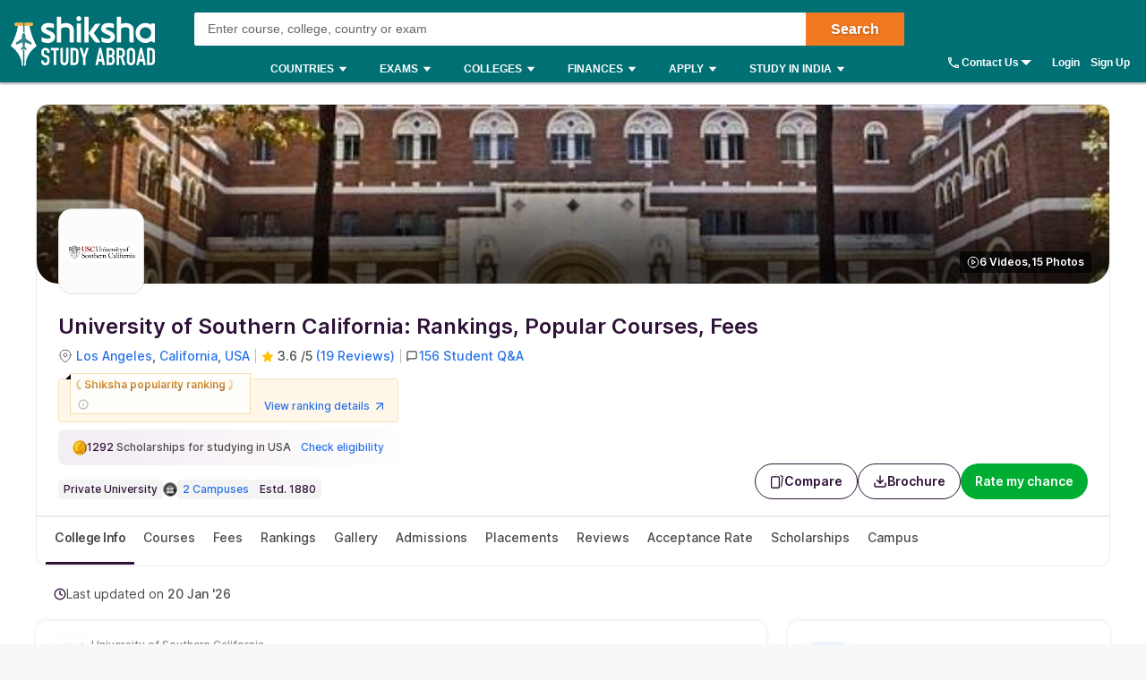

--- FILE ---
content_type: text/html; charset=utf-8
request_url: https://www.shiksha.com/studyabroad/usa/universities/university-of-southern-california
body_size: 143761
content:
<!Doctype html>
<html class="desktop" lang="en-in">
<head>
	<meta charset="utf-8"/>
	<meta http-equiv="X-UA-Compatible" content="IE=edge"/>
	<title id="seoTitle">University of Southern California (USC): Rankings, Fees, Courses, Admission 2026, Requirements & Scholarships</title><meta name="keywords" content="university of southern california, university of southern california details, university of southern california overview, university of southern california courses, university of southern california contact, university of southern california fee, university of southern california admissions, university of southern california reviews, university of southern california placements, university of southern california ranking, university of southern california updates"/><meta id="metaDescription" name="description" content="Check 354 courses of University of Southern California (USC) along with detailed fees, scholarships, ranking, admissions, eligibility and more details on University of Southern California at Shiksha Study Abroad."/><link id="canonicalUrl" rel="canonical" href="https://www.shiksha.com/studyabroad/usa/universities/university-of-southern-california"/><meta property="og:title" content="University of Southern California (USC): Rankings, Fees, Courses, Admission 2026, Requirements & Scholarships"/><meta property="og:url" content="https://www.shiksha.com/studyabroad/usa/universities/university-of-southern-california"/><meta property="og:image" content="https://images.shiksha.com/mediadata/images/1549965601phpnvnlvR.png"/><meta property="fb:app_id" content="185428988177601"/><meta name="twitter:card" content="summary_large_image"/><meta name="twitter:site" content="@Shiksha.com"/><meta name="twitter:title" content="University of Southern California (USC): Rankings, Fees, Courses, Admission 2026, Requirements & Scholarships"/><meta name="twitter:description" content="Check 354 courses of University of Southern California (USC) along with detailed fees, scholarships, ranking, admissions, eligibility and more details on University of Southern California at Shiksha Study Abroad."/><meta name="twitter:url" content="https://www.shiksha.com/studyabroad/usa/universities/university-of-southern-california"/><meta name="twitter:image" content="https://images.shiksha.com/mediadata/images/1549965601phpnvnlvR.png"/>
	<meta name="copyright" content="Shiksha.com">
	<meta http-equiv="Content-Type" content="text/html; charset=utf-8" />
	<meta name="viewport" content="width=device-width, initial-scale=1, maximum-scale=1"/>
	
	
	
	<meta name="referrer" content="no-referrer-when-downgrade" />
	<link rel="preconnect" href="//js.shiksha.ws"/>
	<link rel="preconnect" href="//css.shiksha.ws"/>
	<link rel="preconnect" href="//images.shiksha.ws"/>
	<link rel="preconnect" href="//images.shiksha.com"/>
    <link rel="dns-prefetch" href="//track.shiksha.com"/>
	<link rel="dns-prefetch" href="//www.google-analytics.com"/>
	<link rel="dns-prefetch" href="//www.googletagmanager.com"/>
	<link rel="dns-prefetch" href="//www.googletagservices.com"/>
	<link rel="preconnect" href="//js.shiksha.ws" />
	<link rel="preconnect" href="//css.shiksha.ws" />
	<link rel="preconnect" href="//images.shiksha.com" />
	<link rel="preconnect" href="//www.google-analytics.com">
	<link rel="preconnect" href="//www.googletagmanager.com">
	<link rel="preconnect" href="//www.googletagservices.com">
	<link rel="preconnect" href="//www.gstatic.com">
	<!-- <link rel="preconnect" href="https://fonts.gstatic.com" crossorigin>
	<link rel="preload" href="https://fonts.gstatic.com/s/inter/v12/UcC73FwrK3iLTeHuS_fvQtMwCp50KnMa1ZL7W0Q5nw.woff2" crossorigin> -->
	
    	<link rel="shortcut icon" href="https://images.shiksha.ws/public/images/faviconSA_v2.png"/>
	
	<link rel="preload" as="image" fetchpriority="high" href="https://images.shiksha.com/mediadata/images/1533291664phpRX4fuL_g.jpg">
	<link rel="preload" as="font" type="font/woff2" fetchpriority="high" href="https://images.shiksha.ws/pwa/public/fonts/inter/inter_allweights.woff2" crossorigin>
	<link data-chunk="CarouselSlider" rel="preload" as="style" href="https://js.shiksha.ws/pwa/public/js/CarouselSlider.59c45d022d5af90a00e0.css">
<link data-chunk="institutedetailPageV2" rel="preload" as="style" href="https://js.shiksha.ws/pwa/public/js/78855.a485e978097bae4ec67d.css">
<link data-chunk="institutedetailPageV2" rel="preload" as="style" href="https://js.shiksha.ws/pwa/public/js/institutedetailPageV2.e78f8f26ec4a1b47d8d2.css">
<link data-chunk="institutedetailPageV2" rel="preload" as="style" href="https://js.shiksha.ws/pwa/public/js/42152.f06e868f80dd7d303c8b.css">
<link data-chunk="ANA" rel="preload" as="style" href="https://js.shiksha.ws/pwa/public/js/52171.55d121240f5b9292dca6.css">
<link data-chunk="ANA" rel="preload" as="style" href="https://js.shiksha.ws/pwa/public/js/ANA.9f298b74593794d3ffca.css">
<link data-chunk="CategoryTupleV3" rel="preload" as="style" href="https://js.shiksha.ws/pwa/public/js/CategoryTupleV3.1810ec9308f45edd92e1.css">
<link data-chunk="SATupleComponents" rel="preload" as="style" href="https://js.shiksha.ws/pwa/public/js/SATupleComponents.0685eeda1f1965501e48.css">
<link data-chunk="SAOVPWidgets" rel="preload" as="style" href="https://js.shiksha.ws/pwa/public/js/72338.b2efe94985eaf743b46e.css">
<link data-chunk="institutedetailPageV2" rel="preload" as="style" href="https://js.shiksha.ws/pwa/public/js/18586.79d1bf89a6b4e736f1b5.css">
<link data-chunk="SAOVPWidgets" rel="preload" as="style" href="https://js.shiksha.ws/pwa/public/js/OneClickFilter.6bdcb0f99d5f949fecea.css">
<link data-chunk="ListingRmcCTA" rel="preload" as="style" href="https://js.shiksha.ws/pwa/public/js/ListingRmcCTA.7d702f3a500a9c9295d5.css">
<link data-chunk="SAOVPWidgets" rel="preload" as="style" href="https://js.shiksha.ws/pwa/public/js/SAOVPWidgets.5d6b40c888deaa50d6b2.css">
<link data-chunk="Icons" rel="preload" as="style" href="https://js.shiksha.ws/pwa/public/js/Icons.0bbf3c958b8ff69e91e3.css">
<link data-chunk="CollegeFinderToolWrapper" rel="preload" as="style" href="https://js.shiksha.ws/pwa/public/js/38693.f05aa210e05577c8be76.css">
<link data-chunk="AllChildLayoutv2" rel="preload" as="style" href="https://js.shiksha.ws/pwa/public/js/AllChildLayoutv2.555d71f34e6058a77876.css">
<link data-chunk="CollegeFinderToolWrapper" rel="preload" as="style" href="https://js.shiksha.ws/pwa/public/js/CollegeFinderToolWrapper.6d602b8b01d838302243.css">
<link data-chunk="AllChildLayoutv2" rel="preload" as="style" href="https://js.shiksha.ws/pwa/public/js/94206.5dbec6a87c772d4bf2f8.css">
<link data-chunk="PopularUniversitiesRecommendationWidget" rel="preload" as="style" href="https://js.shiksha.ws/pwa/public/js/PopularUniversitiesRecommendationWidget.d1ef36e5536b4477642b.css">
<link data-chunk="AllChildLayoutv2" rel="preload" as="style" href="https://js.shiksha.ws/pwa/public/js/47335.6fb84585a45a09647694.css">
<link data-chunk="BacWiseCourses" rel="preload" as="style" href="https://js.shiksha.ws/pwa/public/js/BacWiseCourses.29b966bdbb776e047938.css">
<link data-chunk="AllChildLayoutv2" rel="preload" as="style" href="https://js.shiksha.ws/pwa/public/js/93177.eba9827420fb831f1e0e.css">
<link data-chunk="UILPCommentsWrapper" rel="preload" as="style" href="https://js.shiksha.ws/pwa/public/js/12023.a92771cfc3d66d50fc42.css">
<link data-chunk="AllChildLayoutv2" rel="preload" as="style" href="https://js.shiksha.ws/pwa/public/js/70009.e3462a6723e399da6389.css">
<link data-chunk="RHSComponents" rel="preload" as="style" href="https://js.shiksha.ws/pwa/public/js/RHSComponents.5d48b3a81757670d27b5.css">
<link data-chunk="AllChildLayoutv2" rel="preload" as="style" href="https://js.shiksha.ws/pwa/public/js/41488.42b6ad9edbfd9f215bb7.css">
<link data-chunk="GalleryV2" rel="preload" as="style" href="https://js.shiksha.ws/pwa/public/js/GalleryV2.c6f5112d287390e1802c.css">
<link data-chunk="AllChildLayoutv2" rel="preload" as="style" href="https://js.shiksha.ws/pwa/public/js/90735.8bd8a18249508f125627.css">
<link data-chunk="SARHSwiddget" rel="preload" as="style" href="https://js.shiksha.ws/pwa/public/js/SARHSwiddget.6f6612816751972a8752.css">
<link data-chunk="AllChildLayoutv2" rel="preload" as="style" href="https://js.shiksha.ws/pwa/public/js/49105.4d7b27ddc1a2a8cf8dd5.css">
<link data-chunk="CommonRHSwidget" rel="preload" as="style" href="https://js.shiksha.ws/pwa/public/js/CommonRHSwidget.858330275d4d1aaf5890.css">
<link data-chunk="AllChildLayoutv2" rel="preload" as="style" href="https://js.shiksha.ws/pwa/public/js/99891.bce7680c3c1a6f6c1d9a.css">
<link data-chunk="AllChildCommonWidgets" rel="preload" as="style" href="https://js.shiksha.ws/pwa/public/js/AllChildCommonWidgets.6ca246f14df27b3b884f.css">
<link data-chunk="AllChildPageMainV2" rel="preload" as="style" href="https://js.shiksha.ws/pwa/public/js/AllChildPageMainV2.306d4ec1193dff6b1008.css">
<link data-chunk="desktop_footer" rel="preload" as="style" href="https://js.shiksha.ws/pwa/public/js/desktop_footer.c8f3462e2d753382533c.css">
<link data-chunk="SAFooterChunk" rel="preload" as="style" href="https://js.shiksha.ws/pwa/public/js/SAFooterChunk.bb8f7c716aea39136ae3.css">
	<style type="text/css">
	  
	  /* @import "./variables.css"; */*{ margin:0; padding:0; border:0; box-sizing:border-box;}:root { font-size: 16px; /* variables for colors */ /* text colors */ /* --text-001: #2f1238; */ /* --N700: #353535; */ --text-label: #999999; /* --text-primary: #4a4a4a; */ /* --text-secondary: #202020; */ /* --text-inputLabel: #606060; */ /* --text-gray: #8a8a8a; */ --text-error: #f02849; /* --Secondary-Blue: #1e61e8; */ /* --text-primaryColor: #ffffff; */ --Blue-B100: #bacef8; /* --Blue-B200:#F3F6FF; */ /* --Green-Primary: #00ad33; */ /* --Green-Hover: #00943a; */ --text-gray002: #8993A4; /* --N200: #9F9F9F; */ /* --BG-dark: #2F1238; */ /* --N500: #606060; */ /* --N900: #2F1238; */ /* border colors */ /* --border-primary: #ececec; --border-secondary: #efefef; */ /* --N25: #F4F4F4; */ /* --Border-light:#E8E7E7; */ /* background colors */ /* --background-default: #fff; */ /* --background-primaryBtnColor: #00ad33; */ /* variables for font sizes */ /*--text-xlarge: 1.5rem; /*24px*/ /*--text-large: 1.25rem; /*20px*/ /*--text-xsmall: 0.75rem; /*12px*/ /*--text-small: 0.875rem; /*14px*/ /*--text-regular: 1rem; /*16px*/ /* variables for font weights */ /* --weight-light: 400; --weight-regular: 500; --weight-bold: 600; --weight-xbold: 700; */} #root a { text-decoration: none } /*heading css from h1-h6*/ h1,h2,h3,h4,h5, h6, .h1,.h2,.h3,.h4,.h5, .h6{color: #000;font-weight: 600;margin: 6px 0px 4px;} h1,.h1{font-size: 1.25rem;line-height: 1.625rem;} h2,.h2{font-size: 1rem;line-height: 1.375rem;} h3,.h3{font-size: 0.9375rem;line-height: 1.3125rem;} h4,.h4{font-size: 0.875rem;line-height: 1.3125rem;} h5,.h5{font-size: 0.8125rem;line-height: 1.1875rem;;} h6,.h6{font-size: 0.75rem;line-height: 1.125rem;} /* h1-h6 ends */ /* paragraphs typography text css */ .lead1{font-size: 0.75rem;line-height: 1.125rem;} em{font-style: normal;} strike, del {text-decoration: line-through;} u{text-decoration: underline;} strong{font-weight: 600;} .text-center{text-align: center;} /* .font-italic{font-style: italic;} .text-left {text-align: left;} .text-right {text-align: right;} .text-truncate {overflow: hidden;text-overflow: ellipsis;white-space: nowrap;} .text-lowercase {text-transform: lowercase;} .text-uppercase {text-transform: uppercase;} .text-capitalize {text-transform: capitalize;} */ /*ends*/ /*highlight background colors*/ /* .mark, mark {padding: .2rem;background-color: #FBEEB2;} */ .anchor-link{color: #008489;cursor: pointer;font-weight: 400;} /*ends*/ /*table typography*/ table, .table{display: table;border-collapse: collapse;width: 100%;border-radius: 2px;} table tr th{text-align: center;background-color: #003D5C;color: #fff;font-size: 0.9375rem;font-weight: 600;padding: 4px 8px 6px;line-height: 1.3125rem;border: 1px solid #003D5C;} table tr td{color: #000;text-align: left;background-color: #fff;border: 1px solid #003D5C;font-size: 0.875rem;padding: 6px 8px;line-height: 1.3125rem;} /*ends*/ /**cards css**/ .v2-card{padding: 12px;color: #fff;box-shadow: 0 2px 2px 0 rgba(0,0,0,0.16), 0 0 0 1px rgba(0,0,0,0.08);margin-bottom: 12px;} /*ends*/ /*list css*/ .list-unstyled{padding-left: 0;list-style: none;margin: 0px 0px 16px;} .list-circle{list-style: circle;}/*ends*/ /*CTA css*/ [type=button]:not(:disabled), [type=reset]:not(:disabled), [type=submit]:not(:disabled), button:not(:disabled) { cursor: pointer; } button, html [type=button], [type=reset], [type=submit] {-webkit-appearance: button;} .button{display:inline-block;cursor: pointer;font-weight:600;text-align:center;vertical-align:middle;-webkit-user-select:none;-moz-user-select:none;-ms-user-select:none;user-select:none;background-color:transparent;border:1px solid transparent;padding: 0px 10px;font-size:0.875rem;height: 34px;line-height: 32px;border-radius:2px;outline: none;white-space: nowrap;min-width: 90px;text-transform: capitalize;}	.button--orange{background-color: #F37921;border-color: #F37921;color: #fff;}	.button--blue{background-color: #1E90FF;border-color: #1E90FF;color: #fff;}	.button--teal{background-color: #008489;border-color: #008489;color: #fff;}	.button--purple{background-color: #663399;border-color: #663399;color: #fff;}	.button--crimson{background-color: #DC143C;border-color: #DC143C;color: #fff;}	.button--yellow{background-color: #FCC500;border-color: #FCC500;color: #000;} .button--green{background-color: #008a3b;border-color: #008a3b;color: #fff;}	.button--secondary{background-color: transparent;border: 1px solid #008489;color: #008489;}	.button--darkBlue, a.button--darkBlue{background-color: #0034A2;border: 1px solid #0034A2;color: #fff}	a.button--orange, a.button--blue{color: #fff !important;}	.button[disabled], .button.ebDisabled, .button.eaply-disabled, a.button.gfeedisabled{background-color: #D6D7D7;color: #666;pointer-events: none;border: 1px solid #D6D7D7;cursor: default;} /*ends*/ /*keyframes css*/ /* @keyframes primary-indeterminate-translate { 0%{-webkit-transform:translateX(-145.166611%);transform:translateX(-145.166611%)} 20%{-webkit-animation-timing-function:cubic-bezier(.5,0,.701732,.495819);animation-timing-function:cubic-bezier(.5,0,.701732,.495819);-webkit-transform:translateX(-145.166611%);transform:translateX(-145.166611%)} 59.15%{-webkit-animation-timing-function:cubic-bezier(.302435,.381352,.55,.956352);animation-timing-function:cubic-bezier(.302435,.381352,.55,.956352);-webkit-transform:translateX(-61.495191%);transform:translateX(-61.495191%)} to{-webkit-transform:translateX(55.444446%);transform:translateX(55.444446%)}	}	@keyframes primary-indeterminate-scale { 0%{-webkit-transform:scaleX(.08);transform:scaleX(.08)} 36.65%{-webkit-animation-timing-function:cubic-bezier(.334731,.124820,.785844,1);animation-timing-function:cubic-bezier(.334731,.124820,.785844,1);-webkit-transform:scaleX(.08);transform:scaleX(.08)} 69.15%{-webkit-animation-timing-function:cubic-bezier(.06,.11,.6,1);animation-timing-function:cubic-bezier(.06,.11,.6,1);-webkit-transform:scaleX(.661479);transform:scaleX(.661479)} to{-webkit-transform:scaleX(.08);transform:scaleX(.08)}	} */ /*ends*/ /*responsive content loader*/ .loader-ContDiv{margin-bottom: 12px;}.salry_dtlsblock .loader-ContDiv{padding-bottom: 12px;}#pageLoader{min-height: 800px;}.pageLoader2{height:4px;background:#dcdcdc;position:absolute;right:0;bottom:0;width:300px;top:0;left:0;margin:auto;border-radius:8px;z-index:5}/* .pageLoaderWrapper2{height:100%;display:flex;align-items:center;justify-content:center}.loaderv1_wrapper{overflow:hidden;position:relative;-webkit-transform:translateZ(0);transform:translateZ(0);-webkit-transition:opacity 250ms linear;transition:opacity 250ms linear;width:100%;opacity:1;height:4px}.loaderv1_wrapper-col{-webkit-animation:primary-indeterminate-translate 2s infinite linear;animation:primary-indeterminate-translate 2s infinite linear;-webkit-transition:none;transition:none;-webkit-transform:scaleX(0);transform:scaleX(0);box-sizing:inherit;height:100%;position:absolute;-webkit-transform-origin:top left;transform-origin:top left;width:100%}.inner_loaderv1{height:100%;position:absolute;width:100%;background:linear-gradient(90deg,#69EACB 0%,#22DDFE 19%,#6654F1 58%,#69EACB 100%);display:inline-block;-webkit-animation:primary-indeterminate-scale 2s infinite linear;animation:primary-indeterminate-scale 2s infinite linear} */._globalLoader {width: 300px;height: 4px;border-radius:4px;background: linear-gradient(90deg,#69EACB 5%,#22DDFE 10%,#6654F1 50%,#69EACB 100%) left -50px top 0/100px 20px no-repeat #d2d2d2; animation: _globalLoaderAnimation 1s infinite linear;}@keyframes _globalLoaderAnimation {100% {background-position: right -50px top 0}}/*ends*//*cta download broucher css with icon*/ a[cta-type='download_brochure'], button[cta-type='download_brochure']{position:relative;} a[cta-type='download_brochure'] i:before, button[cta-type='download_brochure'] i:before{background:url(https://images.shiksha.ws/pwa/public/images/pwa-header-mobile-v5.svg) no-repeat;background-position:-10px -61px;position:relative;width:28px;height:33px;top: -6px;margin-right: 5px;display: inline-flex;align-items: center;content: ''} a[cta-type='download_brochure'] span, button[cta-type='download_brochure'] span{display: inline-block;vertical-align: middle;position: relative;} a[cta-type='download_brochure'].ebDisabled i, button[cta-type='download_brochure'].ebDisabled i{display: none} button[cta-type='download_brochure'].ebDisabled span:before{width:0px;height:0px;} button[cta-type='download_brochure'].ebDisabled span{padding-left: 0px;}.vwd-clgInfo a[cta-type='download_brochure'] span, button[cta-type='download_brochure'] span{display: inline-block !important;margin-top: -25px;} a.blackLink{color:#000;} a.purpleLink{color:#2F1238;}/*end*//*global elipsis class*/.ellipsis{display: block;white-space: nowrap;overflow: hidden;text-overflow: ellipsis;}.fltlft{float:left}.fltryt{float:right}.clr:after,.clearFix:after{content:"";display:block;clear:both}/*end*/.arrow.rvrse:after { transform: rotate(45deg);margin-left: 9px;top: -2px;}.blackBox{position:relative}.fixedLeft{position:fixed;left:20px;bottom:110px;z-index: 9999;}.cross{background:#fff;color:#000;position:absolute;right:-12px;top:2px;box-shadow:0px 1px 10px 0 rgba(0,0,0,0.7);border-radius:50%;height:20px;height:28px;width:28px;text-align:center;line-height:30px;font-weight:600;font-size: 18px;cursor: pointer;}.textBox{background:#000;color:#fff;position:relative;border-radius:50%;padding:10px;width:110px;height:110px;text-align:center;box-shadow: 0px 1px 23px 0px rgba(0,0,0,0.5)}.textBox:before,.textBox:after{content:"";display:inline-block;width:30px;height:2px;background:#fff;position:absolute;text-align:center;left:50%;transform:translateX(-50%)}.textBox:before{top:15px}.textBox:after{bottom:15px}.textBox .arrow.right{margin-left: -2px;}i.right.arrow:after{margin: 0}.textBox .link {font-size: 12px;color:#0efbf3;}.textBox p{line-height: 14px;margin-top: 15px;}.inl-blk{display: inline-block;}.dropdown-primary:after, .clp .trnBtn:after, ul.seat-accrdn li a:after, ul.seat-accrdn li.open a:after, .naukri-img, .open-tick{background: url(https://images.shiksha.ws/pwa/public/images/pwa-header-mobile-v5.svg) no-repeat;}.loader-line.shimmer { color: transparent; background: #e9e9e9; background-image: linear-gradient(to right, #e9e9e9 0%, #d8d8d8 20%, #e9e9e9 40%, #e9e9e9 100%); background-repeat: no-repeat; background-size: 800px 104px; display: inline-block; position: relative; -webkit-animation-duration: 1s; -webkit-animation-fill-mode: forwards; -webkit-animation-iteration-count: infinite; -webkit-animation-name: placeholderShimmer; -webkit-animation-timing-function: linear;}.black-screen { position: fixed; left: 0px; top: 0px; width: 100%; height: 100%; right: 0px; bottom: 0px; background: rgba(0, 0, 0, 0.4); opacity: initial; z-index: 11111;}.arrow:after{ content:""; display:inline-block; width:6px; height:6px; border-bottom:2px solid #008489; border-right:2px solid #008489; margin:0 0 2px 9px; transform:rotate(-45deg)}.arrow.up:after { transform: rotate(-135deg); margin: 0px 0px -1px 5px;}.arrow.down:after { transform: rotate(45deg); margin: 0px 0px 2px 5px;}@-webkit-keyframes placeholderShimmer { 0% { background-position:-468px 0 } 100% { background-position:468px 0 }}.MSPGrid.D3.margin-dfp { grid-row-gap: 4px;}.MSPGrid{ display: grid; grid-template-columns: minmax(auto, 16.66%)minmax(auto, 16.66%)minmax(auto, 16.66%)minmax(auto, 16.66%)minmax(auto, 16.66%)minmax(auto, 16.66%); grid-column-gap: 12px; grid-row-gap: 16px; margin-bottom: 16px;}.MSPGrid.D6{ grid-template-columns: auto auto auto auto auto auto;}.MSPGrid.D5{ grid-template-columns: auto auto auto auto auto;}.MSPGrid.D4{ grid-template-columns: auto auto auto auto;}.MSPGrid.D3{ grid-template-columns: minmax(auto, 33%) minmax(auto,33%) minmax(auto,33%);}.MSPGrid.D2{ grid-template-columns: auto auto;}.MSPGrid > *{ width: 100%; margin: 0px;}.clamp2 { display: -webkit-box; -webkit-line-clamp: 2; -webkit-box-orient: vertical; overflow: hidden;}.clamp1 { display: -webkit-box; -webkit-line-clamp: 1; -webkit-box-orient: vertical; overflow: hidden;}.clamp3 { display: -webkit-box; -webkit-line-clamp: 3; -webkit-box-orient: vertical; overflow: hidden;}@media screen and (min-width:320px) and (max-width: 767px){ .MSPGrid{grid-template-columns: auto auto auto;} .MSPGrid.M4{ grid-template-columns: auto auto auto auto; } .MSPGrid.M3{ grid-template-columns: auto auto auto; } .MSPGrid.M2{ grid-template-columns: 1fr 1fr; } .MSPGrid.M1{ grid-template-columns: auto; }}@media only screen and (min-width: 1024px){ .v2-card{padding: 16px;margin-bottom: 16px;} .button--orange:hover{background-color: #DB6D1D;}	.button--blue:hover{background-color: #1C83E7;}	.button--teal:hover{background-color: #00777b;}	.button--purple:hover{background-color: #52287D;}	.button--crimson:hover{background-color: #CB0B32;}	.button--yellow:hover{background-color: #F1BE0B;}	.button--secondary:hover{background-color: #f0f6ff;}	.button--darkBlue:hover, a.button--darkBlue:hover{background-color: #285CCB;border: 1px solid #285CCB} a[cta-type='download_brochure'] span:before, button[cta-type='download_brochure'] span:before{background:url(https://images.shiksha.ws/pwa/public/images/pwa-header-mobile-v5.svg) no-repeat;background-position:-10px -61px;content:'';position:absolute;width:28px;height:33px;display:inline-block;left:0;margin-right: 5px;top: -1px} a[cta-type='download_brochure'] span, button[cta-type='download_brochure'] span{padding-left: 32px;} .vwd-clgInfo a[cta-type='download_brochure'] span, button[cta-type='download_brochure'] span{margin-top: 0;}}.ripple-container {position: absolute;left: 0;top: 0;height: 0;width: 0;pointer-events: none;overflow: hidden;}.ripple-effectv11 { background-color: rgba(0, 0, 0, 0.3); width: 100%; height: 100%; border-radius: 100%; position: absolute; -webkit-animation-name: ripple; animation-name: ripple; -webkit-animation-iteration-count: 1; animation-iteration-count: 1; -webkit-animation-duration: 1.2s; animation-duration: 1.2s; -webkit-transform: translateX(-50%) translateY(-50%); transform: translateX(-50%) translateY(-50%);}@-webkit-keyframes ripple { from { width: 0; height: 0; opacity: 1; } to { width: 500px; height: 500px; opacity: 0; }}@keyframes ripple { from { width: 0; height: 0; opacity: 1; } to { width: 500px; height: 500px; opacity: 0; }}._hide{display: none !important;}span.shortlistStar.course--shrtlst i.pwa-shrtlst-ico ,i.right--arrow { display: block; background: url(https://images.shiksha.ws/pwa/public/images/pwa-header-mobile-v6.svg) no-repeat; background-position: -388px -68px; width: 20px; height: 20px;}.shortlistStar { display: inline-flex !important; justify-content: center; border: 1px solid #d1d1d1; background: #fff; align-items: center; text-align: center; height: 32px; width: 32px; min-width: 32px; max-width: 32px; padding: 0px 6px; cursor: pointer; border-radius: 50px !important; margin-right: 7px;}.shortlistStar > .pwa-shrtlst-ico.active { background-position: -368px -68px !important;}.cat-menu a.cat-head[href*="/career-aptitude-test"]:after,a.flasyNew:after, .right-menu span#bellIcon:after { content: "New"; color: #fff; background: rgba(255, 39, 20, 0.9); padding: 1px 4px; border-radius: 2px; font-size: 9px; line-height: 12px; position: relative; top: -6px; margin-left: 2px; white-space: nowrap;}.right-menu span#bellIcon{overflow: visible;}.right-menu span#bellIcon:after{ top: -10px; right: -5px;}li.g_lev1 > a[lang="Shiksha Online"] .spaceWrpr:before { content: ""; display: inline-block; width: 0px; height: 0px; border: 6px solid #137076; position: absolute; right: -6px; top: -2px; transform: rotate(45deg); z-index: 1;}li.g_lev1 > a[lang="Shiksha Online"] .spaceWrpr:after { font-style: normal; background: #2F80ED; padding: 4px 16px 3px 6px; border-radius: 2px; color: #fff; font-size: 10px; text-transform: uppercase; font-weight: 600; line-height: 10px; position: relative; overflow: hidden; top: -10px; margin-left: -20px; content: "New";}.flx-box{ display: flex;}.flx-box-sb{ display: flex; justify-content: space-between;}.iflx-box{ display: inline-flex;}.cA{ justify-content: center;}.mA{ align-items: center;}.bA{align-items: baseline;}.disable-scroll { overflow: hidden; position: fixed; left: 0; right: 0;}.move_layer{ z-index: 10001;}.anchorArrow{ background: url(https://images.shiksha.ws/pwa/public/images/ULP_Sprite.9e0bc1fb.svg) -64px -47px no-repeat; width: 16px; height: 14px; display: inline-block; position: relative; top: 0px; left: 2px; vertical-align: middle; cursor: pointer; color: #1048c3;}/*footer common part*/.footSiteUtils.flx-box { color: #fff;}label.utilHead { display: block; font-size: 14px; font-weight: 600;}.futCol { display: inline-flex; flex-direction: column; align-items: flex-start; width: 20%; justify-content: flex-end; line-height: 16px;}i.futLogo { /* background: url(/pwa/public/images/futSprite.svg); */ background: url(https://images.shiksha.ws/pwa/public/images/nGNB.svg); display: inline-block; width: 171px; height: 58px; background-position: -7px -77px;}i.futLogo.abroad { background-position: -7px -0px; height: 64px;}.touchBox { background: rgba(255,255,255,0.2); border-radius: 50px; padding: 12px; display: inline-flex; margin-top: 9px; font-size: 12px; align-items: center;}.touchBox:hover { background: rgba(255,255,255,0.4);}.footSiteUtils.flx-box { padding-top: 40px; background: #2A2A2A;}.touchBox a { color: #fff; line-height: 12px;}i.futIcnMail, i.futIcnWrite,i.futIcnWhatsapp { background: url(https://images.shiksha.ws/pwa/public/images/nGNB.svg); display: inline-block; width: 12px; height: 12px; margin-right: 4px;}i.futIcnMail{ background-position: -204px -102px;}i.futIcnWrite { background-position: -204px -102px;}i.futIcnWhatsapp { background-position: -224px -102px;}i.futNaukriLOgo { /* background: url(/pwa/public/images/futSprite.svg); */ background: url(https://images.shiksha.ws/pwa/public/images/nGNB.svg); display: inline-block; width: 104px; height: 14px; background-position: -182px -124px; margin: 0px 3px 0px 2px;}.i-flx-box.naukBox { font-size: 12px; line-height: 12px;}i.FutgoToTop { /* background: url(/pwa/public/images/futSprite.svg); */ background: url(https://images.shiksha.ws/pwa/public/images/nGNB.svg); display: none; width: 46px; height: 48px; background-position: -275px -7px;position: fixed; bottom: 85px; right: 50px;}a.futSocialA { margin-top: 16px; width: 26px; height: 24px; margin-right: 6px; display: inline-block; /* background: url(/pwa/public/images/futSprite.svg); */ background: url(https://images.shiksha.ws/pwa/public/images/nGNB.svg);}.futSocial{ line-height: 16px;}.futLogoBox { display: inline-flex;}a.futSocialA.fb { background-position: -182px -15px;}a.futSocialA.Youtube { background-position: -211px -15px;}a.futSocialA.twit { background-position: -240px -15px;}a.futSocialA.insta { background: none; margin-right: 8px;}a.futSocialA.fb:hover { background-position: -182px -45px;}a.futSocialA.Youtube:hover { background-position: -211px -45px;}a.futSocialA.twit:hover { background-position: -240px -45px;} .Footer_InstagramIcon {background: url(https://images.shiksha.ws/pwa/public/images/instagram.svg) no-repeat;display: inline-block;width: 26px;height: 28px;background-position: 0 0;position: relative;top: 4px;margin-left: 3px;}.Footer_InstagramIcon:hover { background: url(https://images.shiksha.ws/pwa/public/images/instagram_hover.svg) no-repeat;}.n-footer4 { padding: 12px 0px; background-color: #121212;}ul.legalLinkList li { white-space: nowrap; font-size: 12px;}ul.legalLinkList a { color: #a6a6a6;}ul.legalLinkList a:hover{ color: #fff;}ul.legalLinkList li:after { display: inline-block; width: 4px; height: 4px; background: #666; border-radius: 100%; content: ""; margin-left: 5px; margin-right: 5px;}ul.legalLinkList li:last-child:after { content: none;}.n-tradeMarkFotr p{	font-size:12px;	color:#a6a6a6;	display:block;	font-weight:400}@media screen and (min-width:320px) and (max-width:767px) { .footSiteUtils.flx-box { flex-wrap: wrap; padding: 16px; background: #2A2A2A; } .futCol { width: auto; padding: 20px 0px; margin-right: 12px; } .futCol:first-child,.futCol:last-child { width: 100%; padding: 0; } div.airclogo{ /* background: url(https://images.shiksha.ws/pwa/public/images/AIRC-Logo.png) no-repeat 0 0; */ display: inline-block; width: 64px; height: 64px; background-position: center center; } .AircLogo_Div{ width:130px; text-align: center; } p.textPosition{ text-align: center; /* width: 64px; */ margin-top: 3px; font-size:12px; } .futCol.flx-box_airc{ flex-direction: row; align-items: flex-start; justify-content: space-between; margin-right:0; } div.AircLogo_Div p a{ color: white; } .container.flx-box-sb { flex-direction: column; } .n-footer4 { padding: 12px; } .scroll-state { padding-bottom: 58px; } ul.legalLinkList.flx-box { flex-wrap: wrap; margin-bottom: 12px; } /* .virtual_webinarDiv a{display: inline-block;width:125px;} */}a.back-toTop{display:flex;flex-direction: column;height: 36px; align-items:center;justify-content: center; background:#2a2a2a;cursor:pointer;position: relative;color:#fff}a.back-toTop:after{content:'Top of Page';display:inline-block;text-transform: uppercase;font-size: 12px;font-weight: 600;}a.back-toTop:before{content:'';display:inline-block;width:0px;height:0px;border:4px solid transparent;border-color: transparent transparent #fff;}.overlay-bg{ background: rgba(32, 32, 32, 0.7);}.pt-20{ padding-top: 20px; }.p-15{ padding: 15px;}/*for chatbot registration*/.mmpWraper{background: rgba(0,0,0,0.3);}/* .virtual_webinarDiv{	position:sticky;	top:0;	background-color: #f37316;	color:#fff;	z-index: 999;	padding:10px;	text-align: center; font-weight: 600; font-size: 14px; line-height: 18px;}.virtual_webinarDiv a{	color: #fff;	background: #1048c3;	display: inline-block;	padding: 2px 4px;} */
	  html{	-webkit-font-smoothing:antialiased;	-moz-osx-font-smoothing:grayscale;	font-family:Arial,sans-serif;}body{	font-size: 0.875rem;	line-height: 1.3125rem;	background: rgba(241,242,244,.51);	overflow-y: scroll;}.pwa_pagecontent {padding: 16px 0 0;}/*frame styling changed UI-216*/.pwa_container{	width:1170px;	margin:0 auto}.pwa_container.ctp_v2_container {	width:1250px;	margin:0 auto;	display: flex;	flex-direction: column;	justify-content: center;}.pwa_container:after{	content:"";	display:block;	clear:both}.pwa-columns-wrapper {	display: flex;}.pwa_leftCol{	width:70%;	float:left;	padding-right:10px}.pwa_rightCol{	width:30%;	float:right;	padding-left:10px}.pwa_pagecontent section, .ilup.courseChildPage.pwa_admission .pwa_pagecontent .ilp section {margin-bottom: 16px;box-shadow: 0 2px 2px 0 rgba(0, 0, 0, 0.16), 0 0 0 1px rgba(0, 0, 0, 0.08);background: #fff;}.pwa_pagecontent ._container {position: relative;font-size: 0.875rem;color: #000;padding: 0;}.pwa_pagecontent ._subcontainer, ._subcontainer { padding: 12px 16px;}.ilup.courseChildPage.pwa_admission .pwa_pagecontent section{margin-bottom: 16px;box-shadow: none;background-color: transparent;}.sectionalWrapperClass { padding: 24px;}.block{display: block;}.inline{display:inline;}.inline-block{display: inline-block;}.relative{position: relative;}.absolute{position: absolute;}.static{position: static;}/* whatsapp icon css */a.whatsappIconD {	display: inline-flex;	width: auto;	padding: 0;	font-size: 12px;	justify-content: center;	align-items: center;	line-height: 1.2;	float: right;	/* margin: -8px 12px 0 0; */}.gnb-container a.whatsappIconD {	display: none;}a.whatsappIconD svg {	min-width: 24px;	max-width: 24px;	max-height: 24px;}a.whatsappIconD span {	display: block;}a.whatsappIconD strong {	font-weight: 600;}/* whatsapp icon css ends here */.n-headerP *,footer *{	-webkit-box-sizing:border-box;	-moz-box-sizing:border-box;	box-sizing:border-box}.n-headerP ol,ul,footer ol,footer ul{	list-style:none}.n-headerP input:focus{	outline:0}.n-headerP a,.n-headerP a:hover,footer a,footer a:hover{	outline:0;	text-decoration:none}article,aside,footer,header,hgroup,main,nav,section{	display:block}strong{	font-weight:600}a{	color: #008489; text-decoration: none;}a[data-link]{	cursor: pointer;}.rowL{	margin-left:-20px;	margin-right:0}.rowR{	margin-left:0;	margin-right:-20px}.row:after,.row:before{	content:"";	clear:both;	display:table}.container{	padding-right:16px;	padding-left:16px;	margin-right:auto;	margin-left:auto;	-webkit-box-sizing:border-box;	-moz-box-sizing:border-box;	box-sizing:border-box}@media(min-width: 768px) {	.container	{ width:750px	}}@media(min-width: 992px) {	.container	{ width:928px	}}@media(min-width: 1200px) {	.container	{ width:928px	}}/*Global Pwa Icon*/.pwaIcon{background:url(https://images.shiksha.ws/pwa/public/images/pwa-header-mobile-v5.svg) no-repeat}/*breadcrumbs home css*/.pwa_breadcumbs .pwaIcon,.breadcrumb_v1 .pwaIcon{display: inline-block;width: 18px;height: 16px;}.pwa_breadcumbs .homeType1,.breadcrumb_v1 .homeType1{background-position: -397px -27px;}.pwa_breadcumbs .homeType2,.breadcrumb_v1 .homeType2{background-position: -377px -27px}#wrapperMainForCompleteShiksha{	min-width:1250px;	overflow-x:auto}#wrapperMainForCompleteShiksha.onlineForm{	overflow-x:hidden!important}.n-row{	margin-right:-16px;	margin-left:-16px}.col-xs-1,.col-sm-1,.col-md-1,.col-lg-1,.col-xs-2,.col-sm-2,.col-md-2,.col-lg-2,.col-xs-3,.col-sm-3,.col-md-3,.col-lg-3,.col-xs-4,.col-sm-4,.col-md-4,.col-lg-4,.col-xs-5,.col-sm-5,.col-md-5,.col-lg-5,.col-xs-6,.col-sm-6,.col-md-6,.col-lg-6,.col-xs-7,.col-sm-7,.col-md-7,.col-lg-7,.col-xs-8,.col-sm-8,.col-md-8,.col-lg-8,.col-xs-9,.col-sm-9,.col-md-9,.col-lg-9,.col-xs-10,.col-sm-10,.col-md-10,.col-lg-10,.col-xs-11,.col-sm-11,.col-md-11,.col-lg-11,.col-xs-12,.col-sm-12,.col-md-12,.col-lg-12{	position:relative;	min-height:1px;	padding-right:16px;	padding-left:16px;	-webkit-box-sizing:border-box;	-moz-box-sizing:border-box;	box-sizing:border-box}.col-xs-1,.col-xs-2,.col-xs-3,.col-xs-4,.col-xs-5,.col-xs-6,.col-xs-7,.col-xs-8,.col-xs-9,.col-xs-10,.col-xs-11,.col-xs-12{	float:left}.col-lg-1,.col-lg-2,.col-lg-3,.col-lg-4,.col-lg-5,.col-lg-6,.col-lg-7,.col-lg-8,.col-lg-9,.col-lg-10,.col-lg-11,.col-lg-12{	float:left}.col-lg-12{	width:100%}.col-lg-11{	width:91.66666667%}.col-lg-10{	width:83.33333333%}.col-lg-9{	width:75%}.col-lg-8{	width:66.66666667%}.col-lg-7{	width:58.33333333%}.col-lg-6{	width:50%}.col-lg-5{	width:41.66666667%}.col-lg-4{	width:33.33333333%}.col-lg-3{	width:25%}.col-lg-2{	width:16.66666667%}.col-lg-1{	width:8.33333333%}.fLeft{	float:left}.fRight{	float:right}.clr{	clear:both;	display:block;	height:0;	width:100%;	margin: 0;}.wrapper{	max-width:928px;	width:100%;	margin:auto;	background:#fff;	border-left:1px solid #efefef;	border-right:1px solid #efefef}/* .h1{	color:#404041;	font-size:24px;	font-weight:600}.h2{	color:#404041;	font-size:19px;	font-weight:600}.h3{	color:#6d6e70;	font-size:19px;	font-weight:600} */.p1{	color:#404041;	font-size:14px;	font-weight:100}.p2{	color:#808184;	font-size:14px;	font-weight:400}.p3{	color:#404041;	font-size:14px;	font-weight:700}.p4{	color:#808184;	font-size:12px;	font-weight:400}.a1{	color:#231f20;	font-size:14px;	font-weight:400}.a2{	color:#05828d;	font-size:14px;	font-weight:400}.a3{	color:#808184;	font-size:14px;	font-weight:400}.icons{	background-image:url(https://images.shiksha.ws/pwa/public/images/desktop/shiksha-icons-sprite-6.png);	background-repeat:no-repeat;	display:inline-block}.ic_social-share { background-position: -447px 0px; height: 24px; width: 24px;}.ic_down{	width:9px;	height:5px;	background-position:0 0}.ic_student{	width:16px;	height:17px;	background-position:-231px 0}.ic_shorlist{	width:14px;	height:13px;	background-position:0 -21px}.ic_shorlisted{	width:14px;	height:13px;	background-position:0 -39px}.ic_broucher{	width:9px;	height:12px;	background-position:-19px -20px}.ic_checkdisable1{	width:12px;	height:12px;	background-position:-39px -22px}.ic_checkenable1{	width:12px;	height:12px;	background-position:-55px -22px}.ic_radiodisable1{	width:12px;	height:12px;	background-position:-251px 0}.ic_radioenable1{	width:12px;	height:12px;	background-position:-266px 0}.ic_right{	height:9px;	width:5px;	background-position:-2px -9px}.ic_left-gry{	height:9px;	width:5px;	background-position:-81px -21px}.ic_right-gry{	height:9px;	width:5px;	background-position:-71px -21px}.ic_fac_library{	height:15px;	width:17px;	background-position:-14px 0}.ic_fac_wifi{	height:15px;	width:20px;	background-position:-38px 0}.ic_fac_lab{	height:15px;	width:13px;	background-position:-63px 0}.ic_fac_room{	height:15px;	width:23px;	background-position:-82px 0}.ic_fac_food{	height:15px;	width:13px;	background-position:-112px 0}.ic_fac_medical{	height:15px;	width:17px;	background-position:-132px 0}.ic_fac_play{	height:15px;	width:16px;	background-position:-155px 0}.ic_fac_gym{	height:14px;	width:25px;	background-position:-177px 0}.ic_fac_transport{	height:15px;	width:18px;	background-position:-206px 0}.ic_logo{	height:58px;	width:140px;	background-position:-253px -55px;	position:static;	/* bottom:0;	left:36px */}.ic_logo_prefix{	width:30px;	height: 58px;	background-position:-221px -55px;	display:inline-block;	position:static;	opacity:1;}.centerWrap { position: relative; width: 100%; max-width: 844px;}.ic_logo2{	height:30px;	width:118px;	background-position:-33px -140px}.ic_search_gry{	height:17px;	width:17px;	background-position:-103px -43px}.ic_search_whte{	height:17px;	width:17px;	background-position:-126px -43px}.ic_head_shorlist{	height:25px;	width:27px;	background-position:-36px -44px}.ic_head_shorlisted{	height:25px;	width:27px;	background-position:-70px -44px}.ic_head_shorlist1x{	height:19px;	width:21px;	background-position:-246px -23px;	position:absolute;	left:-4px;	top:-4px}.ic_head_shorlisted1x{	height:16px;	width:18px;	background-position:-270px -25px;	position:absolute;	left:-3px;	top:-2px}.ic_dropdownsumo{	height:6px;	width:14px;	background-position:-320px -30px}.ic_search2x{	height:22px;	width:23px;	background-position:-153px -43px}.ic_close1{	height:20px;	width:20px;	background-position:-333px -23px}.ic_featdTxt{	height:59px;	width:12px;	background-position:-1px -263px}.ic_sldr_nxt{	width:6px;	height:8px;	background-position:-293px 0}.ic_sldr_prv{	width:6px;	height:8px;	background-position:-284px 0}.ic_profilepage{	height:16px;	width:16px;	background-position:-304px 0}.ic_fb{	height:32px;	width:32px;	background-position:0 -187px}.ic_fb2{	height:32px;	width:32px;	background-position:0 -219px}.ic_tw{	height:32px;	width:32px;	background-position:-39px -187px}.ic_tw2{	height:32px;	width:32px;	background-position:-39px -219px}.ic_gp{	height:32px;	width:32px;	background-position:-78px -187px}.ic_gp2{	height:32px;	width:32px;	background-position:-78px -219px}.n-lognSgnBx > span.share-shiksha { padding: 0px 12px 0px 0px; margin-top: -4px;}.share-shiksha > a{	display: block;	cursor: pointer;}.btn_orangeT1{	font-weight:700;	font-size:14px;	color:#fff!important;	background-color:#fbb54e;	cursor:pointer;	padding:6px 15px;	display:inline-block;	border:0}.btn_orangeT1:hover{	text-decoration:none;	color:#fff;	background-color:rgba(251,181,78,0.75)} i.rpnewTag { font-style: normal; background: #2F80ED; padding: 4px 16px 3px 6px; border-radius: 2px; color: #fff; font-size: 10px; text-transform: uppercase; font-weight: 600; line-height: 10px; position: relative; overflow: hidden; margin-left: 16px; } i.rpnewTag:after {content: "";display: inline-block;width: 0px;height: 0px;border: 6px solid #fff;position: absolute;right: -6px;top: 3px;transform: rotate(45deg);} .flx-box { display: flex; } .mA { align-items: center; } .rightPannelY21 { position: absolute; width: 80%; max-width: 420px; height: 100%; right: 0px; background: #fff; } .rpY21Head { height: 100px; position: relative; background: #007075; color: #fff; } strong.rpY21UserName { font-size: 16px; line-height: 18px; } .rpY21ImgBox { margin-right: 8px; border-radius: 50%; overflow: hidden; } .rpY21HeadPPBox { height: 100%; padding: 16px; } span.rpY21Logout { font-size: 14px; line-height: 16px; position: absolute; bottom: 16px; right: 16px; cursor: pointer; } ul.rpY21LinkList { list-style: none; } a.rpY21MLink { display: block; cursor: pointer; padding: 16px; border-bottom: 1px solid #d2d2d2; font-size: 14px; line-height: 16px; }@-moz-keyframes three-quarters-loader {	100%	{ -moz-transformtransform-moz-transform:rotate(0) rotate(0) rotate(360deg); transform:rotate(360deg)	}}@-webkit-keyframes three-quarters-loader {	100%	{ -webkit-transformtransform-webkit-transform:rotate(0) rotate(0) rotate(360deg); transform:rotate(360deg)	}}@keyframes three-quarters-loader {	100%	{ -moz-transform-ms-transform-webkit-transformtransform-moz-transform:rotate(0) rotate(0) rotate(0) rotate(0) rotate(360deg); -ms-transform:rotate(360deg); -webkit-transform:rotate(360deg); transform:rotate(360deg)	}}.three-quarters-loader:not(:required){	border:4px solid #fff;	border-right-color:transparent;	border-radius:24px;	box-sizing:border-box;	display:inline-block;	position:relative;	overflow:hidden;	text-indent:-9999px;	width:48px;	height:48px;	position:fixed;	left:50%;	top:40%;	margin-left:-24px;	margin-top:-24px;	-moz-animation:three-quarters-loader 800ms infinite linear;	-webkit-animation:three-quarters-loader 800ms infinite linear;	animation:three-quarters-loader 800ms infinite linear}.loader-Small:not(:required){	border:2px solid #fff;	border-right-color:transparent;	border-radius:24px;	box-sizing:border-box;	display:inline-block;	overflow:hidden;	text-indent:-9999px;	-moz-animation:three-quarters-loader 800ms infinite linear;	-webkit-animation:three-quarters-loader 800ms infinite linear;	animation:three-quarters-loader 800ms infinite linear;	width:24px;	height:24px;	position:absolute;	left:50%;	top:50%;	margin-left:-12px;	margin-top:-12px}.head-advrtsmnt{	background-color:#d0d2d3}.head-advrtsmnt .advrtsmntBx{	margin:auto;	max-width:750px;	padding:8px 0 2px;	cursor:pointer}.homePageBannerOvrly{	position:absolute;	left:0;	bottom:0;	right:0;	height:85px;	background:url([data-uri]?EiIGhlaWdodD0iMSIgZmlsbD0idXJsKCNncmFkLXVjZ2ctZ2VuZXJhdGVkKSIgLz4KPC9zdmc+);	background:-moz-linear-gradient(top,rgba(0,0,0,0) 0,rgba(0,0,0,0.65) 49%,rgba(0,0,0,0.83) 100%);	background:-webkit-gradient(linear,left top,left bottom,color-stop(0,rgba(0,0,0,0)),color-stop(49%,rgba(0,0,0,0.65)),color-stop(100%,rgba(0,0,0,0.83)));	background:-webkit-linear-gradient(top,rgba(0,0,0,0) 0,rgba(0,0,0,0.65) 49%,rgba(0,0,0,0.83) 100%);	background:-o-linear-gradient(top,rgba(0,0,0,0) 0,rgba(0,0,0,0.65) 49%,rgba(0,0,0,0.83) 100%);	background:-ms-linear-gradient(top,rgba(0,0,0,0) 0,rgba(0,0,0,0.65) 49%,rgba(0,0,0,0.83) 100%);	background:linear-gradient(to bottom,rgba(0,0,0,0) 0,rgba(0,0,0,0.65) 49%,rgba(0,0,0,0.83) 100%);	filter:progid: DXImageTransform.Microsoft.gradient(startColorstr='#00000000',endColorstr='#d4000000',GradientType=0)}.global-wrapper{	max-width:928px;	z-index:99;	width:100%;	height:40px;	margin:auto;	position:absolute;	left:50%;	margin-left:-464px}.global-wrapper *{	padding:0;	margin:0;	box-sizing:border-box;	-moz-box-sizing:border-box;	-webkit-box-sizing:border-box;	-ms-box-sizing:border-box}.nav .g_lev1{	float:left}.nav .g_lev1 a{	text-decoration:none}.nav .g_lev1 a.pntr{	cursor:pointer!important}.nav .g_lev1 > a{	display:block;	position:relative;	padding:0 25px;	font-size:14px;	line-height:40px;	font-weight:700;	text-decoration:none;	color:#05808b;	text-transform:uppercase;	font-weight:700}.nav .g_lev1.active > a{	color:#f9b34e}.nav .g_lev1:hover > a{	color:#f9b34e}.g_lev1 .submenu{	width:100%;	position:absolute;	left:0;	right:0;	display:none}.g_lev1.active .submenu{	display:block}.submenu .g_lev2{	max-width:244px;	background-color:#fff;	padding-bottom:20px;	box-shadow:0 3px 5px rgba(0,0,0,0.24)}.g_lev2 > li > a{	display:block;	float:none;	color:#6d6e70;	font-weight:600;	text-transform:capitalize;	font-size:14px;	line-height:40px;	padding:0 30px;	border-left:4px solid #fff;	border-bottom:1px solid #ececec;	height:40px;	overflow-y:hidden}.g_lev2 > li.activee > a{	background:#f9f9f9;	color:#f9b34e;	border-left:4px solid rgba(0,0,0,0)}.g_lev2 > li:last-child > a{	border-bottom:0 solid #ececec}.submenu2{	position:absolute;	left:241px;	top:0;	background:#f9f9f9;	display:none;	border-left:1px solid #e5e6e7;	box-shadow:3px 3px 5px rgba(0,0,0,0.24);	padding-top:1px}.submenu .g_lev2 > li.activee .submenu2{	display:block}.g_lev2 .submenu2 table{	border-spacing:0}.g_lev2 .submenu2 table tr td{	vertical-align:top;	position:relative}.g_lev2 .submenu2 table tr td:last-child ul{	min-width:166px}.g_lev2 .submenu2 table tr td::after{	content:'';	position:absolute;	right:0;	top:0;	bottom:0;	background-color:#e5e6e7;	width:1px}.g_lev2 .submenu2 table tr td:last-child:after{	content:none}.g_lev3{	margin-bottom:20px}.g_lev3 li{	padding:0 40px 0 32px}.g_lev3 li a{	color:#6d6e70;	font-weight:400;	font-size:12px;	padding:5px 0;	display:inline-block;	line-height:18px}.g_lev3 li a:hover{	color:#f39543}.g_lev3 li:first-child{	padding-top:6px}.g_lev3 li.head_cours{	color:#404041;	padding-bottom:13px;	padding-top:10px;	font-size:12px;	font-weight:700}.submenu2 div.head_cours{	color:#404041;	font-size:12px;	font-weight:700;	padding:15px 40px 0 23px;	line-height:18px}.g_lev3 li.head_cours-sub{	color:#404041;	padding-bottom:5px;	padding-top:6px;	font-size:12px;	font-weight:600;	line-height:30px}.global-wrapper li a.linkk{	color:#008489}.menu-overlay{	position:fixed;	left:0;	right:0;	top:0;	bottom:0;	background-color:rgba(0,0,0,0.4);	display:none;	z-index:98;	width:100%}.scroll-nav{	max-height:212px;	overflow-y:auto}.clr{	clear:both;	display:block;	height:0;	width:100%}._gnb-sticky#_globalNav{	position:fixed;	top:0;	left:0;	right:0;	min-width:1250px}.counsellingTab{	width:560px}.nav-othercourses .submenu .g_lev2{	max-width:315px}.nav-othercourses .submenu .g_lev2 > li{	background:#fff}.nav-othercourses .submenu2{	left:315px}.submenu2{	box-shadow:2px 2px 2px rgba(0,0,0,0.24)}.submenu2:after{	content:"";	position:absolute;	left:-1px;	top:-3px;	height:3px;	width:0;	background-color:#f9b34e}.submenu .g_lev2{	box-shadow:-2px 2px 2px rgba(0,0,0,0.24)}.shiksha-navCut{	top:74px;	height:7px;	position:absolute;	transition:left 200ms linear 0;	-webkit-transition:left 200ms linear 0;	-moz-transition:left 200ms linear 0;	-ms-transition:left 200ms linear 0;	width:12px;	display:none}.shiksha-navCut:after{	border:medium solid transparent;	bottom:-1px;	content:" ";	height:0;	pointer-events:none;	position:absolute;	width:0;	border-bottom-color:#f9b34e;	border-width:7px}header{	z-index:99;	position:relative}.global-wrapper{	height:auto}.n-headerP{	padding:0 12px;	background-color:#007075;	box-shadow:0 2px 2px rgba(0,0,0,0.3);	-webkit-box-shadow:0 2px 2px rgba(0,0,0,0.3);	-moz-box-shadow:0 2px 2px rgba(0,0,0,0.3);	height:92px;	position:static;	min-width:1250px;	transition:all .3s linear;	/* transform: scale(1) */}.n-headerP._gnb-sticky .n-logo {	transform: scale(0.8);	transition:all .3s linear;}.n-headerP._gnb-sticky._gnb-toggle-anim .n-logo{	transform: scale(1);	transition:all .3s linear;}/* .n-headerP.innerpage-header{	position:static} */.n-header{	max-width:1330px;	display: flex; justify-content: space-between; align-items: flex-end; height: 100%;	margin: 0 auto;}.n-logo{	position: static; margin: 0!important; height: 100%;	width:175px;}/* .abroad-n-logo a{left:-10px;} */.n-logo a{	cursor:pointer;	width:175px;	display: inline-flex; position: static; height: 100%; align-items: center;}.n-headShortlst a{	display:block}.n-headShortlst a p{	position:absolute;	top:-13px;	left:7px;	color:#b8d2d3;	font-size:11px;	font-weight:600;	margin: 0;}.nShorlstd a{	cursor:pointer;	color:#fff;	font-size:12px;	font-weight:600;	position: initial;}.n-lognSgnBx{	/* float:right;	right:22px;	font-size:12px;	color:#fff;	line-height:14px;	position:absolute;	z-index:0;	transition:all .2s linear; */	/* bottom: 2px;	height:28px; */}.n-lognSgnBx > span{	float:left;	position:relative;	padding-left:20px}.n-lognSgnBx > .n-loginSgnup2{	padding-left:35px;	height:29px}.n-loginSgnup a,.ask-shiksha a{	color:#fff;	font-size:12px;	cursor:pointer;	line-height:14px;	display:inline-block;	font-weight:600;	position: initial;}.n-loginSgnup a:last-child{	padding-right:0}.n-loginSgnup a:first-child{	border-right:1px solid #fff}.n-loginSgnup a:hover{	color:#fff}.n-loginSgnup2{	display:block;	margin-left:12px;	max-width:115px;	position:relative;	padding-left:35px;	width: 100%;	float: right;	margin-top: 26px;}.n-loginSgnup2 a.n-username{	font-size:12px;	cursor:pointer;	font-weight:600;	width:60px;	text-overflow:ellipsis;	white-space:nowrap;	overflow:hidden;	display:inline-block;	color: #fff;	padding-right:11px}.n-loginSgnup2 a.n-username:hover{	color:#fff}.n-loginSgnup2 a.n-username-icon{	cursor:pointer;	padding-right:12px;	margin-left:16px;	display:inline-block;	border-right:0 solid #00a5b5;	position:relative;	top:0;	padding-bottom:12px;	display:none}.n-loginSgnup2:hover .n-profileBx{	-webkit-transform:perspective(1300px) rotateX(0);	opacity:1;	transform:perspective(1300px) rotateX(0);	opacity:1;	display:inline-block!important}.n-loginSgnup2 .n-profileBx{	-webkit-transform:perspective(1300px) rotateX(-90deg);	transform:perspective(1300px) rotateX(-90deg);	opacity:0;	display:none!important}.n-loginSgnup2 .n-profileBx > a{	background:#fff}.n-loginSgnup2 .n-profileBx > a:hover{	background:#f9f9f9}.slideOpen,.slideClose{	-webkit-transform-origin:50% 0 0;	transform-origin:50% 0 0;	-webkit-transition:-webkit-transform .3s,opacity .3s;	transition:transform .3s,opacity .3s}.n-profileBx{	padding:0;	position:absolute;	width:220px;	box-shadow:0 5px 2px rgba(0,0,0,0.12);	-webkit-box-shadow:0 5px 2px rgba(0,0,0,0.12);	-moz-box-shadow:0 5px 2px rgba(0,0,0,0.12);	top:28px;	right:-12px;	text-align:left}.n-profileBx a{	font-size:14px;	color:#999!important;	font-weight:600!important;	cursor:pointer;	display:block;	padding:0 32px;	line-height:48px}.n-profileBx a{	border-bottom:1px solid rgba(218,218,218,0.38)}.n-profileBx a:hover{	color:#4c4c4c;	background-color:#f9f9f9}.n-profileBx a:last-child{	margin-bottom:0}.searchBtnOvrly{	background-color:rgba(0,0,0,0.30);	position:fixed;	top:0;	bottom:0;	left:0;	right:0;	display:none;	z-index:2}.submenu .g_lev2,.submenu2{	border-top:3px solid #f9b34e}._gnb-sticky{	height:56px}.n-headerP._gnb-toggle-anim{	height:92px;}/* ._gnb-sticky .n-logo a i.ic_logo{	height:35px;	width:140px;	background-position:-253px -78px}._gnb-sticky .n-logo a i.ic_logo_prefix{	opacity:0;	background-position:-221px -78px;	width:30px}._gnb-toggle-anim{height: 80px;}._gnb-sticky._gnb-toggle-anim .n-logo a i.ic_logo_prefix{	opacity:1;	background-position:-221px -55px;	height:58px}._gnb-sticky .n-logo{	max-height:56px}._gnb-sticky .nav .g_lev1{	margin-top:0}._gnb-sticky .nav .g_lev1 > a{	padding-top:8px;	line-height:40px}._gnb-sticky .n-headSearch a{	margin-top:17px}._gnb-sticky .n-headShortlst a{	margin-top:0;	color:#fff;	font-size:12px}._gnb-sticky .n-headShortlst{	line-height:14px}.gnb-sticky .n-loginSgnup2{	line-height:14px;	padding-left:35px;	margin-left:20px}._gnb-sticky .n-profileBx{	top:30px}._gnb-sticky .n-profileBx.innerp-log-box{	top:4px}._gnb-sticky._gnb-toggle-anim .n-profileBx.innerp-log-box{	top:26px}._gnb-sticky .nav-search-gnb .search-tabs{	top:48px}._gnb-sticky .n-loginSgnup2 a.n-username-icon{	padding-bottom:0}._gnb-sticky .n-loginSgnup2 a.n-username-icon i{	position:relative;	top:5px} */@media only screen and (max-width: 1290px) {	.n-loginSgnup2	{ width:160px; text-align:right	} .n-loginSgnup2 a.n-username	{ display:block	} .n-loginSgnup2 a.n-username-icon	{ display:none	} .n-loginSgnup2	{ width:auto	}}.spaceWrpr{	height:40px;	width:25px;	border:0 solid #333;	position:absolute;	background:transparent;	right:-18px;	top:0}.n-footer1{	background-color:#2A2A2A;	padding:40px 0px;	/* border-top:1px solid #dedcdc */}.n-footer a{	text-decoration:none}.n-fotrCntBx h3{	font-size:14px;	color:#fff;	font-weight:700;	padding-bottom:28px;	display:block}.n-fotrCntBx ul{	margin-bottom:52px}.n-fotrCntBx ul li{	margin-bottom:20px;	line-height:14px}.n-fotrCntBx ul li a{	font-size:0.875rem;	color:#bfbfbf;	font-weight:400;	cursor:pointer;	display:inline-block;	line-height:14px}.n-fotrCntBx ul li a:hover{	color:#fff}.n-oPartnrFotr{	margin-top:20px}.n-oPartnrFotr p{	font-size:14px;	color:#333;	font-weight:600;	display:inline-block;	padding:26px 0}.n-oPartnrFotr p a{	font-size:12px;	color:#4d4d4d;	font-weight:400;	cursor:pointer}.n-oPartnrFotr p a:hover{	color:#008489}.n-oPartnrFotr p i{	display:inline-block;	padding-right:10px;	color:#999;	height:9px;	font-weight:400;	border-right:1px solid #333;	line-height:9px;	margin-right:10px}.n-footer3{	background-color:#4d4d4d;	padding:40px 0px;}/* .n-tradeMarkFotr p{	font-size:12px;	color:#fff;	display:block;	font-weight:400} *//* .fotr_seo li div:first-child{	color:#333;	font-size:14px;	line-height:16px;	font-weight:600;	width:17%;	text-align:left;	float:left;	position:relative}.fotr_seo li div:first-child i{	color:#4c4c4c;	font-size:14px;	line-height:16px;	font-weight:600;	text-align:right;	font-style:normal;	position:absolute;	right:0}.fotr_seo li div:last-child{	width:82%;	margin-bottom:28px;	float:left;	padding-left:12px;	line-height:16px}.fotr_seo li div:last-child a{	font-size:12px;	line-height:16px;	color:#4d4d4d;	font-weight:400;	cursor:pointer}.fotr_seo li div:last-child a:hover{	color:#0065dc}.fotr_seo li div:last-child i{	display:inline-block;	padding-right:10px;	color:#999;	height:9px;	font-weight:400;	border-right:1px solid #4d4d4d;	line-height:9px;	margin-right:10px} */.n-footer2{	background-color:#2A2A2A;	padding: 22px 0px;}/* .n-fotFolw{	position:relative;	padding:18px 0;	max-width:342px;	float:left}.n-fotFolw p{	font-size:14px;	font-weight:400;	line-height:32px;	color:#333;	display:inline-block;	position:absolute;	left:0}.n-fotFolw ul{	display:block;	height:32px;	overflow:hidden;	margin:22px 0 0 0px}.n-fotFolw ul li{	display:inline-block;	height:32px;	margin-right:30px;	width:32px}.n-fotFolw ul li a{	cursor:pointer}.n-fotFolw ul li a i{	transition:all .4s ease;	-moz-transition:all .4s ease;	-webkit-transition:all .4s ease}.n-fotFolw ul li a i.ic_fb{	background-position:0 -219px}.n-fotFolw ul li a i.ic_tw{	background-position:-39px -219px}.n-fotFolw ul li a i.ic_gp{	background-position:-78px -219px} *//* .n-fotHelplne{	float:left;	padding:30px 35px 16px;	min-width:460px;	position:relative}.n-fotHelplne p{	font-size:12px;	font-weight:600;	line-height:24px;	color:#333;	padding:0 29px;	border-right:1px solid #bbb;	border-left:1px solid #bbb}.n-fotHelplne p b{	font-weight:600;	color:#33333;	padding-left:8px}.n-fotHelplne p i{	display:inline-block;	padding-right:6px;	color:#999;	height:12px;	font-weight:400;	border-right:1px solid #333;	line-height:9px;	margin-right:10px;	position:relative;	top:1px}.n-fotHelplne p span{	color:#333;	font-weight:400;	line-height:32px} *//*new footer css*/#footer .container{	width: 1103px;}.askInputSec p { font-weight: 600; font-size: 14px; line-height: 16px; color: #fff; margin-bottom: 4px;}a.Linktextarea { display: flex; padding: 10px; background: #fff; border-radius: 4px; color: #666; justify-content: space-between;}.askInputSec { width: 100%; margin-left: 36px;}.dwnld-app{	width:186px;	height:62px;}/* ul.legalLinkList li { white-space: nowrap; font-size: 12px; }ul.legalLinkList a { color: #fff;}ul.legalLinkList li:after { display: inline-block; width: 4px; height: 4px; background: #666; border-radius: 100%; content: ""; margin-left: 5px; margin-right: 5px;}ul.legalLinkList li:last-child:after { content: none;} */.linkColumn { width: 20%;}.linkColumn h3 { font-size: 14px; font-weight: 600; color: #fff;}.linkColumn a { font-size: 12px; color: #666; line-height: 18px;}ul.fotr_seo strong { font-size: 14px; color: #fff;}ul.fotr_seo { display: flex; flex-wrap: wrap;}ul.fotr_seo > li { width: 20%;	margin-bottom: 10px;}ul.foot3LinkList { line-height: 16px; margin-top: 12px;}ul.foot3LinkList li { margin-bottom: 8px;}ul.foot3LinkList li:last-child { margin-bottom: 0px;}ul.foot3LinkList a { color: #BFBFBF; font-size: 12px;}ul.foot3LinkList a:hover { color: #fff;}#extrabox ul.foot3LinkList a:hover { color: #000;}.moreItem { cursor: pointer; display: inline-block; border-radius: 30px; position: relative;	color: #fff;	font-size: 12px;	font-weight: 400;}/* .moreItem:hover { background: rgba(0,0,0,0.2);} */.extraLinkBox { padding: 4px 16px 16px; background: #FFFFFF; box-shadow: 0px 2px 10px rgba(0, 0, 0, 0.05); border-radius: 8px; position: absolute; width: 190px; left: 100%; top: -15px; margin-left: 10px; display: none;}.extraLinkBox:before {content: "";display: inline-block;position: absolute;background: #fff;width: 8px;height: 8px;left: -4px;z-index: 2;transform: rotate(45deg);top:20px}.extraLinkBox ul { /* max-height: 150px; */ overflow: auto;}/* .moreItem:hover .extraLinkBox { display: block;} */.abroadTopFut { width: 714px; background: #fff; border-radius: 4px; margin: 0px auto; padding: 16px 12px;} .abroadfutBox.flx-box-sb.mA.cA { height: 100%; width: 100%;} i.counsellorIcon{ display: inline-block; width: 46px;	background: url('/pwa/public/images/counsellorIcon.svg' ) no-repeat 0 0; height: 46px; border-radius: 100px; margin-right: 12px;} .abroadfutBox.flx-box-sb.mA > div { display: inline-flex; align-items: center;}i.ShikshaMainLogo { background: url(https://images.shiksha.ws/pwa/public/images/nGNB.svg); display: inline-block; width: 171px; height: 60px; background-position: -7px -76px; position: relative;}/* .footSiteUtils.flx-box { color: #fff;}label.utilHead { display: block; font-size: 14px; font-weight: 600;}.futCol { display: inline-flex; flex-direction: column; align-items: flex-start; width: 20%; justify-content: flex-end;}i.futLogo { background: url(/pwa/public/images/futSprite.svg); display: inline-block; width: 171px; height: 65px; background-position: -7px -70px;}i.futLogo.abroad { background-position: -7px -146px;}.touchBox { background: rgba(255,255,255,0.2); border-radius: 50px; padding: 12px; display: inline-flex; margin-top: 6px; font-size: 12px;	align-items: center;}.touchBox a { color: #fff; line-height: 12px;}i.futIcnMail, i.futIcnWrite,i.futIcnWhatsapp { background: url(/pwa/public/images/futSprite.svg); display: inline-block; width: 12px; height: 12px; margin-right: 4px;}i.futIcnMail{ background-position: -204px -102px;}i.futIcnWrite { background-position: -204px -102px;}i.futIcnWhatsapp { background-position: -224px -102px;}i.futNaukriLOgo { background: url(/pwa/public/images/futSprite.svg); display: inline-block; width: 104px; height: 14px; background-position: -182px -124px; margin: 0px 3px 0px 2px;}.i-flx-box.naukBox { font-size: 12px; line-height: 12px;}i.FutgoToTop { background: url(/pwa/public/images/futSprite.svg); display: none; width: 46px; height: 48px; background-position: -275px -7px;	position: fixed; bottom: 85px; right: 50px;}a.futSocialA { margin-top: 10px; width: 26px; height: 24px; margin-right: 6px; display: inline-block; background: url(/pwa/public/images/futSprite.svg);}a.futSocialA.fb { background-position: -182px -45px;}a.futSocialA.Youtube { background-position: -211px -45px;}a.futSocialA.twit { background-position: -240px -45px;} *//*end here*/.shikshaShorlstd{	-webkit-animation:depulsate .3s ease-in-out;	-moz-animation:depulsate .3s ease-in-out;	-o-animation:depulsate .3s ease-in-out;	animation:depulsate .3s ease-in-out}@-webkit-keyframes depulsate {	50%	{ -webkit-transform-moz-transform-ms-transform-o-transformtransform-webkit-transform:scale(.5) scale(.5) scale(.5) scale(.5) scale(.5) scale(1.25); -moz-transform:scale(1.25); -ms-transform:scale(1.25); -o-transform:scale(1.25); transform:scale(1.25)	} 100%	{ -webkit-transform:scale(1); -moz-transform:scale(1); -ms-transform:scale(1); -o-transform:scale(1); transform:scale(1)	}}@-moz-keyframes depulsate {	50%	{ -webkit-transform-moz-transform-ms-transform-o-transformtransform-webkit-transform:scale(.5) scale(.5) scale(.5) scale(.5) scale(.5) scale(1.25); -moz-transform:scale(1.25); -ms-transform:scale(1.25); -o-transform:scale(1.25); transform:scale(1.25)	} 100%	{ -webkit-transform:scale(1); -moz-transform:scale(1); -ms-transform:scale(1); -o-transform:scale(1); transform:scale(1)	}}@keyframes depulsate {	50%	{ -webkit-transform-moz-transform-ms-transform-o-transformtransform-webkit-transform:scale(.5) scale(.5) scale(.5) scale(.5) scale(.5) scale(1.25); -moz-transform:scale(1.25); -ms-transform:scale(1.25); -o-transform:scale(1.25); transform:scale(1.25)	} 100%	{ -webkit-transform:scale(1); -moz-transform:scale(1); -ms-transform:scale(1); -o-transform:scale(1); transform:scale(1)	}}:focus{	outline:0}.icons, .sprite-str, .dvMsgHead:before, a.sort--label.active[href*="fees"]:after, a.sort--label.active[href*="ratingAsc"]:after, a.sort--label.active[href*="feesDesc"]:after, a.sort--label.active[href*="rating"]:after {	background-image:url(https://images.shiksha.ws/pwa/public/images/desktop/shiksha-icons-sprite-6.png);	background-repeat:no-repeat;	display:inline-block}.ic_dropdownsumo{	height:8px;	width:14px;	background-position:-320px -29px}.ic_search2x{	height:23px;	width:25px;	background-position:-153px -43px}body.noscroll{	overflow:hidden}.clearFix{	clear:both}.fedbck_new input,.fedbck_new textarea{	border:1px solid #ccc}.downloadebroucher-sprite{	background:url(https://images.shiksha.ws/pwa/public/images/desktop/dwnldebrocher-sprite.png);	display:inline-block}.course-inf-icon,.reson-join-icon,.college-inst-icon,.faculty-details-icon{	background-position:-5px -4px;	width:32px;	height:32px;	float:left;	position:relative;	top:2px}.reson-join-icon{	background-position:-46px -4px}.college-inst-icon{	background-position:-86px -4px}.faculty-details-icon{	background-position:-122px -4px}.downld-ebroucher-title{	color:#5a595c;	font-size:14px;	margin-bottom:8px;	font-weight:700}.broucher-title{	font-size:12px;	font-weight:600;	color:#5a595c;	line-height:18px}.broucher-desc{	font-size:12px;	font-weight:300;	color:#929497}.d-ebroucher{	background:#e6e6e6;	padding:10px 15px 15px;	margin-bottom:5px}div#jsb9Div,iframe[name="google_conversion_frame"]{	bottom:0;	background:transparent}/*app install css*/.layer-bg{	position:fixed;	display:none;	background:rgba(0,0,0,0.4);	width:100%;	height:100%;	z-index:999;	top:0;	bottom:0;	left:0;	right:0}.submit-btn{	display:inline-block;	background:#ffbf3b;	color:#3e4847!important;	font-size:13px;	border-radius:4px;	padding:2px 10px;	text-decoration:none!important;	font-weight:700;	margin-left:8px}.installApp-banner{	background:url(https://images.shiksha.ws/pwa/public/images/desktop-banner-new.jpg) no-repeat;	width:650px;	height:380px;	position:fixed;	left:0;	top:0;	display:none;	z-index:1000}.install-app-fields{	width:350px;	position:absolute;	top:327px;	right:10px}.install-app-fields ul{	width:100%;	margin:5px 0 0;	padding:0}.install-app-fields ul li{	list-style:none;	float:left}.install-app-fields input.phone-field{	border:1px solid #3e4847;	padding:3px 8px;	color:#3e4847;	width:200px;	display:inline-block;	background:#fff;	float:left;	font-size:10px}.banner-rmv-mark{	color:#929292!important;	position:absolute;	right:10px;	top:5px;	font-size:20px;	text-decoration:none!important;	font-weight:700}/*end*/.innerpage-header._gnb-sticky #_innerNav.global-wrapper{	/*visibility:hidden;*/	transition:all .3s linear}.innerpage-header #_innerNav.global-wrapper ul.nav li.g_lev1 > a{	line-height:28px;	padding: 0 12px;}.innerpage-header #_innerNav.global-wrapper.abroadGnb ul.nav li.g_lev1 > a{	padding: 0px 24px;}.innerpage-header .n-lognSgnBx{	top:16px;	bottom:inherit}.innerpage-header .n-lognSgnBx a{	color:#fff}.n-loginSgnup2 .n-profileBx > a{	background:#fff}.n-loginSgnup2 .n-profileBx > a:hover{	background:#f9f9f9}.innerpage-header #_innerNav.global-wrapper ul.nav li.g_lev1 .g_pointer{	top:10px;}#_innerNav.global-wrapper{	max-width:844px;	z-index:0;	width:100%;	position:static;	margin: 12px auto 0;	min-height: 29px;}#_innerNav.global-wrapper li a.linkk{	color:#008489!important}#_innerNav.global-wrapper li a.linkk:hover{	transform:translate3d(0,0,0);	backface-visibility:hidden;	perspective:1000px}i.fwd-ico { display: inline-block; height: 7px; width: 7px; border: 1px solid; transform: rotate(45deg); border-color: #008489 #008489 transparent transparent;}@keyframes shake {	10%,90%	{ transform:translate3d(-1px,0,0)	} 20%,80%	{ transform:translate3d(2px,0,0)	} 30%,50%,70%	{ transform:translate3d(-4px,0,0)	} 40%,60%	{ transform:translate3d(4px,0,0)	}}#_innerNav.global-wrapper ._gnb-sticky ul.nav li.g_lev1 > a{	padding-top:8px}#_innerNav.global-wrapper ul.nav{	display:block;	max-width: max-content;	margin: 0 auto;}/* #_innerNav.global-wrapper.abroadGnb ul.nav{	display:block;	float: none;	max-width: max-content;	margin:0 auto;	margin-left:50px;}#_innerNav.global-wrapper.abroadGnb ul.nav li.g_lev1{	margin-left: 16px;} */#_innerNav.global-wrapper ul.nav li.g_lev1{	float:left;	padding-left: 3px;}#_innerNav.global-wrapper ul.nav li.g_lev1 .submenu{	width:100%;	position:absolute;	left:0;	right:0;	display:none;	background:#F5FFFC;	-webkit-box-shadow:0 2px 2px rgba(0,0,0,0.2);	box-shadow:0 2px 2px rgba(0,0,0,0.2);	-moz-box-shadow:0 2px 2px rgba(0,0,0,0.2);	padding-top:2px}#_innerNav.global-wrapper ul.nav li.g_lev1 > a{	display:block;	position:relative;	padding:0 16px;	font-size:12px;	line-height:45px;	font-weight:600;	text-decoration:none;	color:#fff;	text-transform:uppercase;	cursor:pointer;	text-decoration:none}#_innerNav.global-wrapper ul.nav li.g_lev1 > a:after{	display:block;	content:attr(lang);	font-weight:700;	height:1px;	color:transparent;	overflow:hidden;	visibility:hidden;	font-size:14px}#_innerNav.global-wrapper ul.nav li.g_lev1 .g_pointer{	display:inline-block;	height:8px;	width:10px;	position:absolute;	top:16px;	margin-left:5px;	pointer-events:none;	/* background-image:url(https://images.shiksha.ws/pwa/public/images/desktop/shiksha-icons-sprite-6.png);	background-repeat:no-repeat;	background-position:-310px -28px */	background-image: url(https://images.shiksha.ws/pwa/public/images/nGNB.svg); background-repeat: no-repeat; background-position: -155px -162px;}#_innerNav.global-wrapper ul.nav li.g_lev1:hover > a{	color:#fff;	font-weight:600;	opacity:1}#_innerNav.global-wrapper ul.nav li.g_lev1.active > a{	color:#fff;	font-weight:700;	opacity:1}#_innerNav.global-wrapper ul.nav li.g_lev1.active .g_pointer{	/* transform:rotate(0deg) */	background-position: -155px -154px;}#_innerNav.global-wrapper ul.g_lev2{	max-width:255px;	background-color:#fff;	padding-bottom:20px;	border:0;	box-shadow:none;	border-right:1px solid #ececec;	overflow:initial!important;	transition:all .2s ease;	top:0}#_innerNav.global-wrapper ul.g_lev2 > li > a{	display:block;	float:none;	color:#444;	font-weight:400;	text-transform:capitalize;	font-size:0.875rem;	line-height:40px;	padding:0 30px 0 10px;	border-bottom:1px solid #fff;	border-top:1px solid #fff;	border-left:4px solid #fff;	height:40px;	cursor:default;	overflow:hidden;	position:relative;	opacity:.8}#_innerNav.global-wrapper ul.g_lev2 > li > a:after{	content:" ";	background:rgba(0,0,0,0) url(https://images.shiksha.ws/pwa/public/images/desktop/shiksha-icons-sprite-6.png) no-repeat scroll -402px -15px;	height:37px;	width:12px;	position:absolute;	left:222px;	font-size:16px;	color:#008489;	top:4px;	font-weight:400}#_innerNav.global-wrapper ul.g_lev2 > li > a > i{	position:absolute;	right:10px;	top:10px}#_innerNav.global-wrapper ul.g_lev2 > li.activee > a{	background:#F5FFFC;	color:#008489;	border-left:none;	box-shadow:2px 0 0 #00a5b5 inset;	border-top:1px solid #ececec;	border-bottom:1px solid #ececec;	font-weight:400;	opacity:1}#_innerNav.global-wrapper ul.g_lev2 > li.activee > a:after{	content:" ";	background-position:-385px -15px;	height:38px;	width:12px;	background-color:#F5FFFC;	position:absolute;	left:222px;	font-weight:500;	font-size:16px;	color:#000;	-webkit-transition:left 300ms ease 0;	transition:left 100ms ease 0}#_innerNav.global-wrapper ul.g_lev2 > li.activee > a.dontShowArrow[href]:after,#_innerNav.global-wrapper ul.g_lev2 > li > a.dontShowArrow[href]:after,#_innerNav.global-wrapper ul.g_lev2 > li > a.dontShowArrow.sdcounslngClkLnk:after{	display:none}.newPointer{position: relative;}.newPointer:before {	content: "";	display: inline-block;	width: 0px;	height: 0px;	border: 6px solid #f5fefc;	position: absolute;	right: -6px;	top: 3px;	transform: rotate(45deg);	z-index: 1;}.newPointer:after {	font-style: normal;	background: #2F80ED;	padding: 4px 16px 3px 6px;	border-radius: 2px;	color: #fff;	font-size: 10px;	text-transform: uppercase;	font-weight: 600;	line-height: 10px;	position: relative;	overflow: hidden;	content: "New";}#_innerNav.global-wrapper ul.g_lev2 > li .submenu2{	position:absolute;	left:255px;	top:1px;	background:#F5FFFC;	border-left:1px solid #e5e6e7;	box-shadow:none;	border:0;	padding-top:1px}#_innerNav.global-wrapper ul.g_lev2 > li .submenu2 > table{	border-spacing:0}.show{	display:block}.hid, .hide, .disable{	display:none}#_innerNav.global-wrapper ul.g_lev2 > li .submenu2 > table td{	vertical-align:top;	position:relative;	border: none;	padding: 0px;	word-break:break-word;	background: transparent;}#_innerNav.global-wrapper ul.g_lev2 > li .submenu2 > table{	width:589px;	background:transparent;}#_innerNav.global-wrapper ul.g_lev2 > li .submenu2 > table td{	width:33.33%;	max-width:209.33px;	background: transparent;	border: none;	padding: 0px;}#_innerNav.global-wrapper ul.g_lev2 > li .submenu2 > table.scroll-nav{	padding-top:0}#_innerNav.global-wrapper ul.g_lev2 > li .submenu2 > table ul.g_lev3{	margin-bottom:20px;	padding-top:8px}#_innerNav.global-wrapper li.nav-othercourses ul.g_lev2 > li .submenu2 > table ul.g_lev3{	margin-bottom:5px}#_innerNav.global-wrapper li.nav-othercourses ul.g_lev2 > li .submenu2 > table ul.g_lev3.otherSclr,#_innerNav.global-wrapper li.studyabroadtab ul.g_lev2 > li .submenu2 > table ul.g_lev3.otherSclr,.abroadGnb li.sa-otherSclr ul.g_lev2 > li .submenu2 > table ul.g_lev3.otherSclr{	max-height:205px;	min-height:auto;	overflow-x:hidden;	overflow-y:auto}#_innerNav.global-wrapper li.nav-othercourses ul.g_lev2 > li .submenu2 > table tr:first-child ul.g_lev3.otherSclr{	max-height:245px}#_innerNav.global-wrapper ul.g_lev2 > li .submenu2 > table ul.g_lev3.scroll-nav{	overflow-x:hidden;	word-break:break-word}#_innerNav.global-wrapper ul.g_lev2 > li .submenu2 > table ul.g_lev3 li{	padding:0 15px 0 23px}#_innerNav.global-wrapper ul.g_lev2 > li .submenu2 > table ul.g_lev3 li.head_cours{	color:#333;	padding-bottom:7px;	padding-top:7px;	font-size:12px;	font-weight:700}#_innerNav.global-wrapper ul.g_lev2 > li .submenu2 > table ul.g_lev3 li > a{	color:#444;	font-weight:400;	font-size:0.75rem;	padding:4px 0 5px;	display:block;	line-height:20px;	opacity:.9}#_innerNav.global-wrapper ul.g_lev2 > li .submenu2 > table ul.g_lev3 li > a:hover{	color:#000;	opacity:1;	text-decoration: underline;}#_innerNav.global-wrapper ul.g_lev2 > li table tr td::after{	width:0}#_innerNav.global-wrapper ul.g_lev2 > li:first-child > a{	border-top:0}#_innerNav.global-wrapper:after{	content:" ";	height:0;	clear:both;	display:block}ul.nav li.g_lev1 > a:before,ul.nav li.g_lev1 .active > a:before{	content:"";	display:block;	position:absolute;	top:0;	bottom:0;	left:0;	right:3px;	-webkit-transition:box-shadow 500ms,opacity 500ms;	transition:box-shadow 500ms,opacity 500ms}ul.nav li.g_lev1 > a:hover:before,ul.nav li.g_lev1.active > a:before{	box-shadow:inset 0 -4px 0 #f9b34e}#_innerNav.global-wrapper ul.g_lev2 > li.activee{	width:255px}#_innerNav.global-wrapper ul.g_lev2 > li.activee > a.dontShowArrow{	border-right:1px solid #ececec}.compare-bot-sticky{	position:fixed;	width:988px;	bottom:0;	left:0;	right:0;	margin:0 auto;	z-index:97;	box-shadow:0 1px 4px rgba(0,0,0,0.3)}.compare-bot-sticky.noshadow{	box-shadow:none}.compare-sticky-items{	width:960px;	float:left;	background:#f9f9f9;	box-sizing:border-box}.clgs-added{	display:block}.added-clgs{	width:200px;	height:75px;	border-right:1px solid #e7e5e5;	float:left;	padding:5px 16px 0;	position:relative;	-moz-box-sizing:border-box;	-webkit-box-sizing:border-box;	box-sizing:border-box;	display:block}.btn-col{	width:160px;	display:block;	border-right:0}.num-to-add{	width:48px;	height:48px;	border-radius:50%;	border:1px solid #e5e4e6;	color:#f5f5f6;	display:block;	line-height:48px;	font-weight:600;	font-size:24px;	text-align:center;	margin:9px auto 0;	background:#e6e5e5}.ready-to-compare{	display:block;	width:160px;	padding:5px;	overflow:hidden;	text-decoration:none!important;	color:#008489!important;	font-size:12px;	line-height:18px;	text-overflow:ellipsis;	font-weight:600}.show-hide-btn{	width:28px;	float:right;	height:75px;	padding:34px 0 0 8px;	color:#fff!important;	background:#999;	text-align:center;	text-decoration:none!important;	display:block;	-moz-box-sizing:border-box;	-webkit-box-sizing:border-box;	box-sizing:border-box;	font-size:14px}.show-cmpre-btn{	width:107px;	float:right;	height:47px;	padding:14px 0 0;	color:#fff!important;	background:#999;	text-align:center;	text-decoration:none!important;	display:none;	-moz-box-sizing:border-box;	-webkit-box-sizing:border-box;	box-sizing:border-box;	font-size:14px;	-moz-box-shadow:0 -1px 4px #b3b2b2;	-webkit-box-shadow:0 -1px 4px #b3b2b2;	box-shadow:0 -1px 4px #b3b2b2}.clgs-added .close-icon{	color:#8e8e8e!important;	background:transparent;	text-decoration:none!important;	width:16px;	height:16px;	display:inline-block;	text-align:center;	font-size:22px;	line-height:14px;	position:absolute;	cursor:pointer;	top:5px;	right:5px}.cmpre-col{	display:block}.cmpre-col .cmpre-btn{	display:block;	background:#eea234;	padding:7px 15px;	margin:5px auto 4px;	text-align:center;	color:#fff;	text-decoration:none;	font-size:14px;	font-weight:700}.cmpre-col .link{	font-size:12px;	color:#008489;	line-height:20px;	display:block!important;	text-align:center;	text-decoration:none!important;	font-weight:400}#_cmpSticky .common-sprite{	background:url(https://images.shiksha.ws/pwa/public/images/desktop/common-sprite-v1.png) no-repeat;	display:inline-block}#_cmpSticky .show-arr,.hide-arr{	background-position:-60px -195px;	width:13px;	height:7px;	margin-right:8px;	position:relative;	top:-2px}#_cmpSticky .hide-arr{	background-position:-43px -195px}.show-cmpre-btn .show-arr{	margin-left:8px;	margin-right:0}#cmpLyr.cmp-show-layer{	position:fixed;	width:100%;	height:100%;	background:rgba(0,0,0,0.5);	top:0;	left:0;	right:0;	bottom:0;	z-index:100001;	display:none}.cmn-head{	position:absolute;	width:35%;	left:0;	right:0;	margin:0 auto;	top:30%}.cmn-header{	display:block;	padding:10px 15px;	background:#f1f1f1;	color:#5a595c;	font-size:16px;	position:relative;	font-weight:400}.cmn-header > .cls-cross{	position:absolute;	width:30px;	height:30px;	right:13px}.alert-div{	background:#fff;	padding:15px 15px 20px}.alert-div > p{	font-size:14px;	color:#1c252c;	line-height:20px;	padding-bottom:10px}.cmn-head .pop{	padding:5px 25px;	background:#eea234;	color:#fff;	text-decoration:none;	text-align:center;	min-width:40px;	display:inline-block;	cursor:pointer;	font-size:14px}.cmn-head .pop:hover{	color:#fff;	text-decoration:none;	background-color:rgba(251,181,78,0.75)}.cmn-head a.pop.cb{	margin-right:5px;	background:transparent;	color:#5a595c}.cmn-head a.pop.cb:hover{	color:#008489}.cmploader{	width:41px;	position:absolute;	top:15px;	left:77px;	z-index:9;	display:none}.cmploader > img{	border-radius:50%;	width:46px;	height:46px}.gnb-nav-indctr{	height:42px;	border-top:1px solid #ececec;	background:#fff;	max-width:255px;	display:none;	position:absolute;	bottom:0;	width:100%;	z-index:99}.gnb-nav-indctr > span{	border-right:1px solid #ececec;	width:50%;	text-align:center;	cursor:pointer;	display:flex;	align-items:center;	justify-content:center;	background:#f9f9f9}.gnb-nav-indctr > span > i{	background-image:url(https://images.shiksha.ws/pwa/public/images/desktop/shiksha-icons-4.png);	width:20px;	height:20px}.gnb-nav-indctr > span > i.go-up{	background-position:-168px -228px}.gnb-nav-indctr > span > i.go-dwn{	background-position:-168px -261px}.gnb-nav-indctr > span.disable > i.go-up{	background-position:-40px -516px}.gnb-nav-indctr > span.disable > i.go-dwn{	background-position:-72px -517px}select#shortlistedCourse[name="shortlistedCourse"]{	color:#7a7a7a}div#appsFormWrapper .change-col{	width:445px;	float:left}div#_innerNav ul.nav *{	-webkit-user-select:none;	-moz-user-select:none;	-ms-user-select:none}g *{	background:red!important}/* ul.fotr_seo:after{	display:block;	content:"";	height:0;	width:100%;	clear:both} *//* .n-oPartnrFotr{	margin:0} *//* .fotr_seo li div:last-child{	margin-bottom:20px} *//* .fotr_seo li div:last-child a{	line-height:21px;	display:inline-block} *//* .n-tradeMarkFotr{	padding:25px 0 40px} */.n-fotrCntBx h3{	padding-bottom:22px}.search-college-layer .suggestion-box-normal-option:hover{	background:#f9f9f9}.search-college-layer > li > a{	background-color:#fff;	color:#4c4c4c}.small-pp-img{	width:28px;	height:28px;	border-radius:50%;}.blank-pp-icon,.ic_ask-shiksha{	width:16px;	height:16px;	background-position:-369px -24px;	margin-top:0;	position:absolute;	left:-1px;	top:-2px}.icons.ic_ask-shiksha{	background-position:-291px -25px;	height:20px;	left:-1px}span.ask-shiksha{	padding-right:12px}.n-profIco:after{	content:"";	background-image:url(https://images.shiksha.ws/pwa/public/images/desktop/shiksha-icons-sprite-6.png);	background-repeat:no-repeat;	background-position:-310px -28px;	display:inline-block;	position:absolute;	right:0;	height:10px;	width:10px;	top:1px;}.n-loginSgnup2:hover:after{	transform:rotate(-180deg);	top:3px}.user_initial{	display:inline-block;	font-size:14px;	line-height:28px;	text-align:center;	border-radius:50%;	background:#fff;	vertical-align:middle;	/* margin-right:1em; */	color:#008489;	width:28px;	height:28px;	/* left:0; */	font-weight:600;	/* top:-8px; */	/* position:absolute */}.registerPipe{	opacity:.4;	padding:0 3px}.n-loginSgnup2:hover .n-profileBx.innerp-log-box:before{	content:"";	display:block;	height:27px;	background:transparent}.breadcrumb,.breadcrumb2{	margin:0 0 5px;	position:relative;	z-index:0;	color:#333}.breadcrumb2{	margin:10px 0 5px 10px;	width:700px;	float:left;	font-size:12px}.breadcrumb .breadcrumb-arrow,.breadcrumb2 .breadcrumb-arrow{	margin:0 2px;	font-size:16px;	line-height:9px;	overflow:hidden;	height:10px;	display:inline-block;	color:#666}.stopMultiClick{	cursor:default;	pointer-events:none}.n-fotHelplne .btn__prime{	position:absolute;	right:62px;	top:50%;	margin-top:-10px}.n-fotHelplne > a.btn__prime{	padding:0;	text-align:center;	vertical-align:middle;	cursor:pointer;	display:inline-block;}/*a.btn__prime:hover{	background:#db6d1d}*/.rating_popup{	left:0;	right:-11px;	top:25px;	width:344px;	min-height:100px;	position:absolute;	box-shadow:0 0 1px rgba(37,37,37,0.28);	background-color:#fff;	border-radius:2px;	z-index:11;	display:none;	transition:all .2s ease-in-out}.rating_popup:before{	position:absolute;	content:'';	-webkit-transform:rotate(46deg);	-ms-transform:rotate(46deg);	transform:rotate(46deg);	width:12px;	height:12px;	box-shadow:-1px -1px 0 0 #e6e5e5;	background:#fff;	z-index:2;	top:-6px;	right:239px;	margin:0 0 0 -.25em}.inline-rating{	display:block}.table_row{	display:table;	width:100%;	font-size:0}.table_row .table_cell:first-child{	width:60%;	padding-right:0}.table_row > div.table_cell{	display:table-cell;	width:50%;	padding:5px 10px;	position:relative}.rating_label{	font-size:14px;	color:#666;	line-height:26px}span.pgbar{	display:inline-block;	background:#ccc;	width:54px;	height:4px;	border-radius:2px;	background-color:#e1e1e1;	position:relative}span.fill_line{	display:block;	height:4px;	background:#ef902f;	position:relative;	width:80%;	border-top-left-radius:2px;	border-bottom-left-radius:2px;	transition:.5s all ease-in}.bar_value{	font-size:12px;	color:#333;	font-weight:600;	position:relative;	margin-left:10px;	top:2px}.fill_cell{	padding:10px;	text-align:center}.rating_label a{	color:#008489;	cursor:pointer}.rating_label a:hover{	color:#00a5b5}.cokkie-lyr{	width:100%;	padding:10px;	background:rgba(0,0,0,0.85);	color:#fff;	position:fixed;	bottom:0;	left:0;	right:0;	font-size:14px;	z-index:100;	display:none}.cokkie-box{	max-width:945px;	margin:0 auto;	display:table}.cokkie-box p,.cokkie-lyr .tar{	display:table-cell;	vertical-align:middle}.cokkie-lyr a,.cokkie-lyr a:link,.cokkie-lyr a:hover,.cokkie-lyr a:visited{	color:#0efbf3;	text-decoration:none}.cookAgr-btn{	cursor:pointer;	background:#f37921;	border:1px solid #f37921;	font-size:16px;	font-weight:600;	border-radius:2px;	text-align:center;	text-decoration:none;	color:#fff;	display:inline-block;	width:100px;	height:30px;	line-height:28px;	margin-left:10px}.cookAgr-btn:hover{	background:#ee9521}a.view_rvws{	color:#008489;	color:#008489;	display:inline-block;	position:relative;	font-size:14px;	cursor:pointer}.arw_l{	width:16px;	height:16px;	position:relative;	top:3px}.rating-block{	position:relative;	display:inline-block}.rating-block:hover .rating_popup{	display:block}.rating_popup:after{	content:'';	border:20px solid transparent;	left:0;	position:absolute;	top:-15px;	z-index:-1;	right:0}#headerAdSlot{	display:table;	width:1020px;	margin:0 auto}#headerAdSlot-1,#headerAdSlot-2{	display:table-cell}#headerAdSlot-1> div,#headerAdSlot-2> div{	margin-top:10px;	display:block;	background:#eee}#footerAdSlot-d div{	width:728px;	margin:10px auto 20px;	background:#ccc}.new-row.adSlot div{	margin:0 auto 15px}.inputGenie{	margin:10px 0 5px}.lightblue_btn{	margin-left:40px;	background-color:#add8e6;	padding:4px 13px;	display:inline-block;	border-radius:2px;	font-size:15px}.error_label{	font-size:11px;	color:red}#publishDate,#chpName{	display:inline-block}.ana-wrap{	display:block;	margin:0 0 30px;	width:780px;	padding:20px 0 0;	position:relative}.opacticy-col{	position:absolute;	left:0;	right:0;	width:100%;	height:100%;	z-index:9;	top:0;	display:none;	background:none repeat scroll 0 0 rgba(255,255,255,0.55)}.opacticy-col .small-loader{	display:block;	position:absolute;	left:0;	right:0;	top:30%;	border-radius:50%;	border:1px solid rgba(204,204,204,0.3);	margin:0 auto}.similar_ques_outer .small-loader{	display:block;	position:absolute;	left:0;	right:0;	top:50%;	border-radius:50%;	margin:0 auto}.registration-layer{	width:610px;	margin:0 auto}.registration-head{	padding:12px 15px;	background:#e6e6e6;	color:#000b3e;	font-size:18px}.reg-star-box{	background:#e17836;	-moz-border-radius:2px;	-webkit-border-radius:2px;	border-radius:2px;	display:inline-block;	width:20px;	margin-right:10px;	padding:2px}.register-star-icon{	background-position:-115px -213px;	width:20px;	height:20px;	vertical-align:middle}.registration-form{	background:#fff;	padding:15px}.registration-left-col{	width:280px;	float:left}.registration-right-col{	width:240px;	border:1px solid #d3d3d3;	-moz-border-radius:2px;	-webkit-border-radius:2px;	border-radius:2px;	padding:15px 20px;	box-sizing:content-box;	margin-right:0}.reg-shortlist-title{	color:#4a4a4a;	font-size:14px;	font-weight:700;	margin-bottom:15px}ul.compare-college-list{	width:100%}ul.compare-college-list li{	margin-bottom:10px;	font-size:14px;	color:#4a4a4a}.green-tick-mark{	background-position:-93px -97px;	width:14px;	height:11px;	margin-right:10px}.dfp-add > div.dfp-f-h{	margin:10px auto;	width:auto;	text-align:center;}#dfp_above_header .dfp-add > div.dfp-f-h{	margin:0 auto;	padding: 10px 0px;	box-sizing: content-box;}.lhs-dfp .dfp-add > div.dfp-f-h{	margin:0px auto;	width:auto;	text-align:center;}.lhs-dfp .dfp-wraper:last-child .dfp-add > div {margin: 0 auto 12px;}.hide{	display:none}a.bkHome-btn{	text-decoration:none;	display:inline-block;	padding:7px 30px;	border-radius:4px;	background:#008489;	color:#fff;	font-size:.875rem;	font-weight:600;	margin-top:14px}.dfp_flexi_add .dfp-add > div{	width:auto}/* .virtual_webinarDiv{	position:sticky;	top:0;	background-color: #f37316;	color:#fff;	z-index: 999;	padding:10px;	text-align: center;	font-weight: 600; font-size: 16px;}.virtual_webinarDiv a{	color: #fff;	background: #1048c3;	display: inline-block;	padding: 2px 4px;} */.placeon-center{	width:680px;	margin:0 auto;	position:absolute;	margin-top:-17px;	top:50%;	left:0;	right:0}.placeon-center a{	text-decoration:none}.pwadesktop-srchbox{	cursor:pointer;	padding:10px 10px 11px 15px;	line-height:23px;	background:#fff;	color:#666;	border-radius:2px;	position:relative;	font-size:14px;	/* box-shadow:0 2px 5px 0 rgba(0,0,0,0.20),0 0 1px 0 rgba(0,0,0,0.81); */}[type=reset],[type=submit],button,html [type=button]{	-webkit-appearance:button;	font-family:'Open Sans',sans-serif}.srchBtnv1{	cursor:pointer;	border:none;	position:absolute;	right:0;	font-size:1rem;	font-weight:600;	top:0;	color:#fff;	height:44px;	border-top-right-radius:2px;	background:#f37921;	outline:none;	width:110px;	border-bottom-right-radius:2px;	text-shadow:1px 1px 3px rgba(0,0,0,0.3)}button,html [type=button]{	-webkit-appearance:button;	font-family:Arial,sans-serif}.inside-gnbpage{	position:static;	width:793px;	margin:0 auto;	left:0px;	top:12px;	z-index:11;	right:0}/*.abroad-n-logo+div .inside-gnbpage{	position:fixed;}*/.inside-gnbpage .pwadesktop-srchbox{	width:100%;	padding:7px 10px 7px 15px}.inside-gnbpage .srchBtnv1{	height:37px}/*.pwadesktop-srchbox{	cursor:pointer;	padding:10px 10px 10px 15px;	line-height:23px;	background:#fff;	color:#666;	border-radius:2px;	position:relative;	font-size:14px;	box-shadow:0 2px 5px 0 rgba(0,0,0,0.20),0 0 1px 0 rgba(0,0,0,0.81)}*/.loader-line{	height:10px;	width:100%} @-webkit-keyframes placeholderShimmer {	0%	{ background-position:-100px 0	} 100%	{ background-position:100px 0	}}.loader-line.shimmer.thumbImg{	width:100%;	height:100%}.full-shimer .loader-line{	width:100%}.full-shimer li{	width:50px;}._cFilterLoader,._cContentLoader{	pointer-events:none}.wdt100{	width:100% !important;}.wdt85{	width:85% !important;}.wdt75 { width: 75% !important;}.wdt65 {	width: 65% !important;}.wdt45 {	width: 45% !important;}.wdt25 { width: 25% !important;}.wdt15 {	width: 15% !important;}.ht20{	height: 20px !important;}.min-heigth250{	min-height: 250px !important;}.button.shimmer{	display:inline-block;	width:140px;	height:34px;	margin:5px}.ctp_block .ctp-SrpBtnDiv .button.shimmer{width: 194px;}.button.shimmer:last-child{margin-right: 0px}._cFilterLoader{	margin-bottom:40px}.checkbox-label{	width:100%}.ctp-SrpDiv a.vw-adLnk{	width:150px}div.ctp-Det-info p{	width:200px}.ctp-detail ul{	width:100%}.ctp_rightsidebar._cContentLoader .ctp-detail ul li{	width:50px}.ctp-detail ul li.seprator{	width:auto;	margin:0 5px}.sidebar-filter{	padding-right:30px}.loader-line.shimmer.wdt36{	width:36%}.loader-line{	height:12px;	margin-top:8px;	width:100%}.loader-line.shimmer.hgt36{	height:36px;	margin:0}/*@-webkit-keyframes placeholderShimmer {	0%	{ background-position:-468px 0	} 100%	{ background-position:468px 0	}}*/.search-popup{	display:block;	pointer-events:none;	position:fixed;	top:-100px;	width:100%;	z-index:3001;	background-color:#fbfcfe;	max-width:100%;	height:100%;	transform:scale(.5)}.search-popup.hide{	transform:scale(1)}.search-popup.active{	pointer-events:all;	top:0;	transform:scale(1);	opacity:1;	height:100%;	visibility:visible}.close-layer{	position:absolute;	width:24px;	height:24px;	opacity:.4;	right:50px;	top:50px;	cursor:pointer}.close-layer:hover,.input-cls:hover{	opacity:1}.input-cls{	position:absolute;	right:0;	top:0;	width:35px;	display:flex;	bottom:0;	font-size:34px;	opacity:.8;	cursor:pointer;	align-items:center;	justify-content:center;	color:#666}.close-layer:before,.close-layer:after,.input-cls:before,.input-cls:after{	position:absolute;	left:12px;	content:' ';	height:25px;	width:2.5px;	background-color:#000}.close-layer:before,.input-cls:before{	transform:rotate(45deg)}.input-cls:before,.input-cls:after{	height:16px;	width:1px;	left:15px}.close-layer:after,.input-cls:after{	transform:rotate(-45deg)}.searchContent{	opacity:0;	transform:translateY(60px);	height:100%;	transition-delay:.25s;	transition-duration:.5s;	transition-property:all;	transition-timing-function:cubic-bezier(.51,1.28,.61,1.05);	margin-top:100px}.search-popup.active .searchContent{	opacity:1;	transform:translateY(0)}.searchcolumn{	width:980px;	margin:0 auto}.sugstrbox{	display:-webkit-box;	display:-moz-box;	display:-ms-flexbox;	display:-webkit-flex;	display:flex;	flex-direction:row;	-webkit-flex-flow:row wrap;	width:942px;	height:48px;	border-radius:2px;	background-color:#fff;	margin:0 auto;	background:#FFF;	box-shadow:0 2px 5px 0 rgba(0,0,0,0.20),0 0 1px 0 #000}.inputDiv{	width:810px;	position:relative}.desktop-input{	font-family:Arial,sans-serif;	font-size:.875rem;	color:#000;	outline:none;	border:none;	height:48px;	border-top-left-radius:2px;	border-bottom-left-radius:2px;	width:100%;	padding:0 40px 0 16px}.pwaprime-btn{	background-color:#f37921;	color:#fff}.sugstrbox .pwaprime-btn{	width:132px;	border:none;	outline:none;	height: 48px;}.pwaprime-btn:hover{	background:#db6d1d}.pwabtn{	-webkit-appearance:button;	font-size:1rem;	font-weight:600;	cursor:pointer}.desktop-input::-webkit-input-placeholder{	color:#666}.desktop-input::-moz-placeholder{	color:#666}.desktop-input::-ms-input-placeholder{	color:#666}.showsuggestorBox{	display:block;	position:absolute;	top:49px;	width:99%;	max-height:300px;	overflow:auto;	z-index:9;	background:#FFF;	box-shadow:0 2px 5px 0 rgba(0,0,0,0.20),0 0 1px 0 #000;	border-radius:0 0 2px 2px;	left:0;	right:0;	margin:0 auto}.sugstrUl{	list-style:none;	margin:0;	padding:0}.sugstrUl li{	border-top:1px solid #ccc;	padding:12px 16px;	position:relative;	cursor:pointer}.sugstrUl li.active-tuple{	background:#EDF5F7}.sugstrUl li:first-child{	border:none}.sugstrUl li .getName{	font-size:1rem;	color:#000;	font-size:14px;	line-height:20px;	float:left;	display:block;	width:85%}.getsearchname{	margin-right:5px}.srchType{	color:#666;	font-size:.8125rem;	display:block;	float:right;	position:absolute;	right:20px;	top:50%;	margin-top:-7px}.sugstrUl li:after,.lstRecentSrc li:after{	visibility:hidden;	display:block;	content:" ";	clear:both;	height:0}.recentBlock{	width:942px;	margin:36px auto 0}.dvMsgHead{	text-transform:uppercase;	font-size:.875rem;	color:#000;	padding-left:45px;	font-weight:600;	position:relative}.dvMsgHead:before{	content:'';	position:absolute;	top:3px;	left:15px;	width:30px;	height:15px;	background-position:-390px 0}.dvMsgHead.rcnt:before{	top:-3px;	height:20px;	background-position:-422px 0}.trendscol{	width:585px;	margin-bottom:20px}.spaceUp{	margin-top:5px}.lstRecentSrc{	list-style:none;	padding:0;	margin:0}.lstRecentSrc li{	padding:10px 16px;	cursor:pointer;	border-top:1px solid #d3d3d3;	position:relative}.lstRecentSrc li:first-child{	border-top:none}.rcnt-srchtitl{	margin:0;	width:80%;	float:left;	font-size:.875rem;	color:#000}.rcnt-srchtype{	float:right;	color:#666;	font-size:14px}.lstRecentSrc li:hover{	background:#EDF5F7}.lstRecentSrc li:hover .rcnt-srchtitl{	font-weight:400}.sponsor-adcol{	width:300px;	display:block;	height:250px;	margin-left:auto}.advance-col{	margin-top:65px}.subSection{	width:606px;	height:160px;	margin:0 auto;	border:1px solid #DBDBDB;	border-radius:2px;	padding:20px 30px}.advanced-title{	font-size:.875rem;	color:#000;	font-weight:600;	margin:0 auto;	padding:0 16px}.advanced-title span{	font-weight:400;	color:#999}.refernce-txt{	font-size:.875rem;	color:#666;	margin-bottom:15px}.dropdownflex,.recentBlock{	display:flex;	display:-webkit-box;	display:-moz-box;	display:-ms-flexbox;	display:-webkit-flex}.flex-row{	flex-direction:row}.space-btwn{	justify-content:space-between}.flexdropdwnbox{	width:253px;	background:#FFF;	border:1px solid #999;	border-radius:2px;	height:42px;	line-height:40px;	cursor:pointer;	position:relative}.flexdropdwnbox.notallowed{	background:rgba(239,239,239,.26);	border:1px solid #e6e1e1;	pointer-events:none}.changeTxt{	margin:0;	padding:0 36px 0 16px;	color:#666;	overflow:hidden;	white-space:nowrap;	text-overflow:ellipsis;	font-size:.875rem}.changeTxt.advanced-bold{	color:#000}.flexdropdwnbox.notallowed .changeTxt{	color:#ccc}.custm-arwico{	position:absolute;	height:99%;	cursor:pointer;	background:#fff;	right:0;	top:0;	width:30px;	pointer-events:none}i.custm-arwico:before{	content:'';	width:0;	height:0;	display:block;	right:0;	position:absolute;	top:50%;	margin:-2px auto;	left:0;	border-style:solid;	border-width:0 5px 6px;	border-color:transparent transparent #000;	transform:rotate(180deg);	-webkit-transform:rotate(180deg);	-moz-transform:rotate(180deg);	transition:.2s all}.flexdropdwnbox.active i.custm-arwico:before{	-webkit-transform:rotate(0deg);	-moz-transform:rotate(0deg);	transform:rotate(0deg)}.showOptns{	position:absolute;	left:0;	right:0;	top:40px;	width:100%;	background:#fff;	box-shadow:0 3px 8px 0 rgba(0,0,0,.2),0 0 0 1px #cbcbcb;	z-index:11;	max-height:200px;	overflow-y:auto}.hide-optns,.recentBlock.flex-row.space-btwn.hide{	display:none}.show-optns-block{	display:block}.showOptns ul{	list-style:none;	margin:0;	padding:0}.showOptns ul li{	color:#111;	line-height:21px;	font-size:.875rem;	cursor:pointer;	padding:9px 15px}.showOptns ul li:first-child{	border-top:none}.showOptns ul li{	border-top:1px solid #e0e6e5}.showOptns ul li.active-advanced{	background:rgba(0,132,137,0.07)}.stats{	color:#666;	font-size:.75rem;	display:inline-block}button#tabIndex2 span {	position: absolute;}.disable-input{	pointer-events:none;	color:#666}.flexdropdwnbox.notallowed .custm-arwico{	background:rgba(239,239,239,.26);	pointer-events:none}.flexdropdwnbox.notallowed i.custm-arwico:before{	border-color:transparent transparent #999}span.srch-err-msg{	font-size:14px;	color:#f10000;	display:inline-block;	padding:5px 0}span.clr-r-srch{	font-size:12px;	font-weight:400;	color:#008489;	line-height:16px;	cursor:pointer;	text-transform:capitalize}.sugstrbox .pwaprime-btn:focus{	background:#db6d1d}a.tab-anchor-srch{	text-decoration:none}.flexdropdwnbox.active.streamTuple:visited{	outline:1px solid #008489}.advance-col.content-loader .flexdropdwnbox.notallowed,.advance-col.content-loader .flexdropdwnbox.streamTuple{	background:none}.pwa_rightCol .dfp-add > div{	margin:10px auto 10px;	width:320px;	text-align:center}.pwa_rightCol #rhs-caa-dfp .dfp-add > div{	width:auto;	margin: 0 auto 10px; }.ctp-SrpBtnDiv a.ctpBro-btn.ebDisabled,.ebDisabled{	pointer-events:none;	color:#999;	background:#e2e2e2;	cursor:default;	border:1px solid #e2e2e2}h2.tbSec2,.tbSec2, .tbSec2Native { background: #fff; padding: 12px 16px; border-bottom: 1px solid #DFDFDF; margin: 0px;	display: block;}.tbSec2 h2{	margin: 0;}/** style guide 2 css**//* buttons css *//*typography css starts here*/ /* paragraphs typography text css */ .lead{font-size: 0.875rem;line-height: 16px;color: #000;margin: 2px 0px 6px}	.fw-nrml{ font-weight: 400;	}	.fnt-w6,.fw-bld{ font-weight: 600;	}	.link{ color: #008489;	} /*ends*/ /*desktop specific css*/ .quick-links .loader-line.shimmer{ width: 120px;margin-right: 11px;margin-top: 0px;}._subcontainer a {color: #1048c3;}/*common layer list css*/.ul-list { list-style: none; width: 100%; max-height: inherit; background-color: #fff;}.ul-list li { padding: 5px 10px 5px 10px; border-bottom: 1px solid #f7f7f7; cursor: pointer; margin: 0; line-height: 35px; text-align: left; box-sizing: border-box;}.ul-list li:last-child { border: none;}.btnYellow { font-weight: 600; font-size: .875rem; color: #fff; background-color: #f37921; cursor: pointer; padding: 9px 24px; border: 0; text-decoration: none; text-align: center; border-radius: 2px; -webkit-appearance: none; display: inline-block; -webkit-tap-highlight-color: transparent;}.btnYellow:hover { background: #db6d1d;}.trnBtn{border: 1px solid #008489;color: #008489;font-size: 0.875rem;font-weight: 600;padding: 0px 10px;text-align: center;cursor: pointer;background: #fff;text-decoration: none;display: inline-block;line-height: 36px;-webkit-tap-highlight-color: transparent;height: 36px;border-radius: 2px;position: relative;}.trnBtn:hover{background: #f0f6ff;}.inline-dfp-wrapper {display: table;width: 1025px;text-align: center;margin: 0 auto;}.inline-dfp-wrapper .inline-dfp {display: table-cell;vertical-align: top;}.eaply-disabled{background: none repeat scroll 0 0 #e7e9e7 !important;color: #babbbd!important;cursor: not-allowed;border: 1px solid #e7e9e7!important;pointer-events: none;}/*.button[disabled], .button.ebDisabled, .button.eaply-disabled, a.button.gfeedisabled{ background-color: #D6D7D7; color: #666; pointer-events: none; border: 1px solid #D6D7D7;}*/.ctp-SrpBtnDiv button { width: 48.7%;}.ctp-SrpBtnDiv .button--orange { margin-left: 7px; padding: 0 10px;}/*.ctp-SrpBtnDiv .button--secondary+div { display: none;}*/.desktop--modal .pwa-cont.pad{height: -webkit-calc(100% - 47px);height: -moz-calc(100% - 47px);height: calc(100% - 47px)}.desktop--modal .pwa-lyr.ext-layer .pwa-cont.pad{padding: 10px 15px 0px;}/*.dropdown-primary:after, .clp .trnBtn:after, ul.seat-accrdn li a:after, ul.seat-accrdn li.open a:after, .naukri-img, .open-tic{background: url(https://images.shiksha.ws/pwa/public/images/pwa-header-mobile-v5.svg) no-repeat;}*//*css for dfp*/.stickyBanner{	z-index: 9;	margin: 0 auto;	position: fixed;	bottom: 0;	left: 0;	right: 0;	width: 100%;	background: transparent;	transition: all .2s ease;	/*height: 56px;*/}#stickyBanner.display-none{	display: none;}#stickyBanner.display-block{	display: block;}div.stickyBanner div, div.stickyBanner iframe { margin: 0 auto;}#crossStickyBanner{	display:none !important;	left:6px;	position:absolute;	top:31px;	margin-top:-25px;	font-size:28px;	color:#fff;	padding:0 20px 0 0}#clpBtmSticky .stickyBanner{	bottom: 58px;}#stickyBanner .dfp-add div,#stickyBanner .dfp-add iframe{	width: 100% !important;	margin: 0px auto !important;}.report-msg { -webkit-border-radius: 4px; -webkit-transition: all .4s ease-in-out; -moz-transition: all .4s ease-in-out; -o-transition: all .4s ease-in-out; transition: all .4s ease-in-out; opacity: 1; display: none; background: #5a595c; position: fixed; box-shadow: 1px 0 10px #d0d1d1; padding: 15px; left: 50%; width: 380px; z-index: 999999; -webkit-transform: translate(-50% ,-120%); -moz-transform: translate(-50% ,-120%); -o-transform: translate(-50% ,-120%); transform: translate(-50% ,-120%); top: 183px!important;}.report-msg p { font-size: 0.875rem; line-height: 1.58; text-align: center; color: #ffffff;}.report-msg.showMe { display: block;}.pwacolumn{float: left;width: 100%;}.collegeShortlistResult .shimmer{	min-width: 100px;} /*responsive content loader*/ /* .disable-scroll {	overflow: hidden;	position: fixed;	left: 0;	right: 0;} */#search-background-search-page.contentloader{position: relative;}/* .innerpage-header #_innerNav.global-wrapper{margin-left: -441px;} */header{width: 100%;}button[cta-type='download_brochure'].ebDisabled span{padding-left: 0px;}header{width: 100%;}/*CTP related css */.pwa_pagecontent .BHST_parent{margin-top: 5px}.pwa_pagecontent .BHST_child p, .pwa_pagecontent .BHST_child p *, .pwa_pagecontent .BHST_child ul li{font-size: 0.9375rem;margin-block-start: 0;line-height: 1.5;margin-block-end: 1em;}.pwa_pagecontent .BHST_child ul li{margin-bottom: 0;}#UILPX_rhs_dfp,#UILP_rhs_dfp,#exam_rhs_dfp,[id^="ADP_RHS"],#clp_rhs_dfp,#CHP_dfp{ width: 341px;}.rhs-dfp{	position: sticky;	position: -webkit-sticky;	top: 16px;}.rhs-dfp-relative{	position: relative;	top: 16px;}.rhs-dfp-fix{	position: fixed;	top: 16px;}.so-rhs-dfp {	top: 102px !important}.dflex{	display: flex;}#iulp-rhs{	height: 100%;}#footer{	/*download app layer issue so that comment it*/	/*content-visibility: auto; contain-intrinsic-size: 1050px;*/}.hide-body-elem .inside-gnbpage, .hide-body-elem .global-wrapper, .hide-body-elem .whatsappIconD, .hide-body-elem .n-loginSgnup, .hide-body-elem .ask-shiksha{visibility: hidden;}.hide-body-elem #chat-container, .hide-body-elem #footer{display: none;}.gnbY21WhatsappBox {	font-size: 14px;}.mr12 {	margin-right: 12px;}.gnbY21LoginStrp {	font-size: 12px;	color: #fff;	margin: 16px 0 8px 0;	height: 28px;}.gnb-container .gnbY21LoginStrp {	margin: 16px 0 20px 0;}a.gnbY21RegisLnk,a.gnbY21loginLnk {	padding: 5px 6px;	font-weight: 600;	cursor: pointer;}.gnb-container a.gnbY21RegisLnk,.gnb-container a.gnbY21loginLnk {	cursor: pointer; -webkit-box-align: center; -ms-flex-align: center; align-items: center; -webkit-box-pack: center; -ms-flex-pack: center; justify-content: center; background-color: #fff; border-radius: 2px; white-space: nowrap; color: #4a90e2; font-size: 14px; font-weight: bold; -webkit-transition: background-color .5s; -o-transition: background-color .5s; transition: background-color .5s;}.gnb-container a.gnbY21RegisLnk:hover,.gnb-container a.gnbY21loginLnk:hover{	background-color:#edf5fb} a.gnbY21RegisLnk:hover,a.gnbY21loginLnk:hover{	background: rgba(0,0,0,0.1);	border-radius: 4px;}.gnbY21ProfileStrp {	font-size: 12px;	font-weight: 600;	color: #fff;	margin: 16px 0 8px 0;	height: 28px;}.nowrap{white-space: nowrap;}.gnbY21ImgBox {	display: inline-flex;	align-items: center;	justify-content: center;	margin-right: 4px;}.gnbY21ProfileBox {	display: inline-flex;	height: 100%;	align-items: flex-end;	justify-content: flex-end;	flex-direction: column;	position: static;	margin: 0px;	min-width: 228px;}.gnbY21ProfileBox.soProfileBox {	min-width: 170px;}.gnbY21UserName{cursor: pointer;white-space: nowrap;overflow: hidden;text-overflow: ellipsis;max-width: 90px;}.gnb-container .gnbY21UserName{ color: #42526e;}span.askTxt {	margin: 0px 6px;}.rpY21WhatsappIcon {	display: inline-flex;	justify-content: center;	align-items: center;}.gap16{	gap: 16px;}/*app promo CTA*/.AppPromoCard-CTA-Heading{	font-weight: 600;	font-size: 14px;	line-height: 18px;	color: #FFFFFF;}.AppPromoCard-CTA{	font-weight: 700; font-size: 12px; line-height: 20px; color: #fff; background: transparent; border: 1px solid #fff; border-radius: 50px; padding: 7px 16px 6px; cursor: pointer; white-space: nowrap; display: inline-flex; align-items: center; margin-top: 10px; }.AppPromoCard-Heading-Box { margin-top: 32px;}.AppPromoCard-CTA-Box { margin-top: 12px;	gap:8px;}i.AppPromoCard-CTA-Android-icon,i.AppPromoCard-CTA-IOS-icon { display: inline-block; width: 16px; height: 16px; margin-right: 4px;}i.AppPromoCard-CTA-Android-icon { background: url(https://images.shiksha.ws/pwa/public/images/androidStore_opt.svg) no-repeat 0 1px;}i.AppPromoCard-CTA-IOS-icon { background: url(https://images.shiksha.ws/pwa/public/images/iosSroreGray_opt.svg) no-repeat 0 1px; height: 18px;	margin-top: -4px;	margin-right: 8px;}.contactUs_Div { width: 126px; display: inline-flex; align-items: center; justify-content: space-evenly; position: relative; } .contactUs_text { position: relative; width: 100px; border-radius: 4px; height: 31px; line-height: 31px; padding-left: 2px; } .contactUs_Div.logOutDivWidth { width: 120px; } .contactUs_text:hover { background: rgba(0, 0, 0, 0.1); height:31px; } .contactUs_Div .contactUs_text a { color: #fff; font-weight: 600; font-size: 12px; text-decoration: none; outline: none; } .contactUs_icon:before { content: ""; background: url("https://images.shiksha.ws/pwa/public/images/contactUsPhoneIcon.svg") no-repeat; display: inline-block; width: 12px; height: 12px; position: relative; left: 1px; top: 2px; margin-right: 4px; } .contactUs_text:after { content: ""; width: 0; height: 0; border-left: 6px solid transparent; border-right: 6px solid transparent; border-top: 6px solid #fff; position: absolute; right: 4px; top: 12px; } .contactUs_text.arrowRotate:after{ transform:rotate(180deg); } .contactUs_HeaderDiv { background: #fff; position: absolute; top: 34px; left: -14px; width: 192px; border-radius: 8px; padding: 0px 16px; box-shadow: 0 2px 2px #ccc; font-weight:400;/* display: none;*/ } .contactUs_Div.logOutDivWidth .contactUs_HeaderDiv { left: -34px; } .contactUs_Div .contactUs_HeaderDiv a { color: #000; font-size: 0.875rem; border-bottom: 1px solid #f7f7f7; padding: 10px 0; margin-right: 0; display: inline-block; text-decoration: none; } .contactUs_HeaderDiv a:hover, .contactUs_HeaderDiv a:visited { color: #000; } .contactUs_HeaderDiv:before { content: ""; width: 0; height: 0; border-left: 12px solid transparent; border-right: 12px solid transparent; border-top: 12px solid #fff; position: absolute; right: 84px; top: -8px; transform: rotate(180deg); } i.contactusHeadPhone_Icon { background: url("https://images.shiksha.ws/pwa/public/images/ContactUsHeadPhnIcn.svg") no-repeat; display: inline-block; width: 18px; height: 18px; margin-right: 6px; vertical-align: middle; } i.contactUsCall_icon { background: url("https://images.shiksha.ws/pwa/public/images/ContactUsPhnIcn2.svg") no-repeat; display: inline-block; width: 14px; height: 14px; margin-right: 6px; vertical-align: middle; } div.airclogo{	background: url(https://images.shiksha.ws/pwa/public/images/AIRC-Logo.png) no-repeat 0 0; display: inline-block;	width: 64px;	height: 64px;	background-position: center center;}.AircLogo_Div{	width:130px;	text-align: center;}p.textPosition{	text-align: left;	/* width: 64px; */	margin-top: 3px;	font-size:12px;}p.textPosition a{	color: #a6a6a6;	font-size: 12px;}p.textPosition a:hover{ color: white;}div.footerLogo{	margin-top: 4px;}
       
	  </style>
	<!-- <link rel="stylesheet" type="text/css" id="shkCmn"> -->
	
	<link data-chunk="AllChildPageMainV2" rel="stylesheet" href="https://js.shiksha.ws/pwa/public/js/AllChildPageMainV2.306d4ec1193dff6b1008.css">
<link data-chunk="AllChildLayoutv2" rel="stylesheet" href="https://js.shiksha.ws/pwa/public/js/99891.bce7680c3c1a6f6c1d9a.css">
<link data-chunk="AllChildLayoutv2" rel="stylesheet" href="https://js.shiksha.ws/pwa/public/js/49105.4d7b27ddc1a2a8cf8dd5.css">
<link data-chunk="AllChildLayoutv2" rel="stylesheet" href="https://js.shiksha.ws/pwa/public/js/90735.8bd8a18249508f125627.css">
<link data-chunk="AllChildLayoutv2" rel="stylesheet" href="https://js.shiksha.ws/pwa/public/js/41488.42b6ad9edbfd9f215bb7.css">
<link data-chunk="AllChildLayoutv2" rel="stylesheet" href="https://js.shiksha.ws/pwa/public/js/70009.e3462a6723e399da6389.css">
<link data-chunk="AllChildLayoutv2" rel="stylesheet" href="https://js.shiksha.ws/pwa/public/js/93177.eba9827420fb831f1e0e.css">
<link data-chunk="AllChildLayoutv2" rel="stylesheet" href="https://js.shiksha.ws/pwa/public/js/47335.6fb84585a45a09647694.css">
<link data-chunk="AllChildLayoutv2" rel="stylesheet" href="https://js.shiksha.ws/pwa/public/js/94206.5dbec6a87c772d4bf2f8.css">
<link data-chunk="AllChildLayoutv2" rel="stylesheet" href="https://js.shiksha.ws/pwa/public/js/AllChildLayoutv2.555d71f34e6058a77876.css">
<link data-chunk="Icons" rel="stylesheet" href="https://js.shiksha.ws/pwa/public/js/Icons.0bbf3c958b8ff69e91e3.css">
<link data-chunk="ListingRmcCTA" rel="stylesheet" href="https://js.shiksha.ws/pwa/public/js/ListingRmcCTA.7d702f3a500a9c9295d5.css">
<link data-chunk="institutedetailPageV2" rel="stylesheet" href="https://js.shiksha.ws/pwa/public/js/18586.79d1bf89a6b4e736f1b5.css">
<link data-chunk="institutedetailPageV2" rel="stylesheet" href="https://js.shiksha.ws/pwa/public/js/42152.f06e868f80dd7d303c8b.css">
<link data-chunk="institutedetailPageV2" rel="stylesheet" href="https://js.shiksha.ws/pwa/public/js/78855.a485e978097bae4ec67d.css">
<link data-chunk="institutedetailPageV2" rel="stylesheet" href="https://js.shiksha.ws/pwa/public/js/institutedetailPageV2.e78f8f26ec4a1b47d8d2.css">
<link data-chunk="CarouselSlider" rel="stylesheet" href="https://js.shiksha.ws/pwa/public/js/CarouselSlider.59c45d022d5af90a00e0.css">
<link data-chunk="ANA" rel="stylesheet" href="https://js.shiksha.ws/pwa/public/js/52171.55d121240f5b9292dca6.css">
<link data-chunk="ANA" rel="stylesheet" href="https://js.shiksha.ws/pwa/public/js/ANA.9f298b74593794d3ffca.css">
<link data-chunk="CategoryTupleV3" rel="stylesheet" href="https://js.shiksha.ws/pwa/public/js/CategoryTupleV3.1810ec9308f45edd92e1.css">
<link data-chunk="SATupleComponents" rel="stylesheet" href="https://js.shiksha.ws/pwa/public/js/SATupleComponents.0685eeda1f1965501e48.css">
<link data-chunk="SAOVPWidgets" rel="stylesheet" href="https://js.shiksha.ws/pwa/public/js/72338.b2efe94985eaf743b46e.css">
<link data-chunk="SAOVPWidgets" rel="stylesheet" href="https://js.shiksha.ws/pwa/public/js/OneClickFilter.6bdcb0f99d5f949fecea.css">
<link data-chunk="SAOVPWidgets" rel="stylesheet" href="https://js.shiksha.ws/pwa/public/js/SAOVPWidgets.5d6b40c888deaa50d6b2.css">
<link data-chunk="CollegeFinderToolWrapper" rel="stylesheet" href="https://js.shiksha.ws/pwa/public/js/38693.f05aa210e05577c8be76.css">
<link data-chunk="CollegeFinderToolWrapper" rel="stylesheet" href="https://js.shiksha.ws/pwa/public/js/CollegeFinderToolWrapper.6d602b8b01d838302243.css">
<link data-chunk="PopularUniversitiesRecommendationWidget" rel="stylesheet" href="https://js.shiksha.ws/pwa/public/js/PopularUniversitiesRecommendationWidget.d1ef36e5536b4477642b.css">
<link data-chunk="BacWiseCourses" rel="stylesheet" href="https://js.shiksha.ws/pwa/public/js/BacWiseCourses.29b966bdbb776e047938.css">
<link data-chunk="UILPCommentsWrapper" rel="stylesheet" href="https://js.shiksha.ws/pwa/public/js/12023.a92771cfc3d66d50fc42.css">
<link data-chunk="RHSComponents" rel="stylesheet" href="https://js.shiksha.ws/pwa/public/js/RHSComponents.5d48b3a81757670d27b5.css">
<link data-chunk="GalleryV2" rel="stylesheet" href="https://js.shiksha.ws/pwa/public/js/GalleryV2.c6f5112d287390e1802c.css">
<link data-chunk="SARHSwiddget" rel="stylesheet" href="https://js.shiksha.ws/pwa/public/js/SARHSwiddget.6f6612816751972a8752.css">
<link data-chunk="CommonRHSwidget" rel="stylesheet" href="https://js.shiksha.ws/pwa/public/js/CommonRHSwidget.858330275d4d1aaf5890.css">
<link data-chunk="AllChildCommonWidgets" rel="stylesheet" href="https://js.shiksha.ws/pwa/public/js/AllChildCommonWidgets.6ca246f14df27b3b884f.css">
<link data-chunk="desktop_footer" rel="stylesheet" href="https://js.shiksha.ws/pwa/public/js/desktop_footer.c8f3462e2d753382533c.css">
<link data-chunk="SAFooterChunk" rel="stylesheet" href="https://js.shiksha.ws/pwa/public/js/SAFooterChunk.bb8f7c716aea39136ae3.css">
	<script type="application/ld+json">{"@context" : "https://schema.org","@type" : "CollegeOrUniversity","name"  : "University of Southern California, Los Angeles","url"  : "https://www.usc.edu/","email"  : "ois@usc.edu","telephone"  : "(213) 740-5194","address"  : "Los Angeles, CA, United States, 90089","logo"  : "https://images.shiksha.com/mediadata/images/1549965601phpnvnlvR.png","aggregateRating":{"@type" : "AggregateRating","bestRating":"5","ratingValue":"3.6117646834429573","reviewCount":"19","worstRating":"1"}}</script><script type="application/ld+json">{"@context":"https://schema.org","@type":"FAQPage","mainEntity":[{"@type":"Question","name":"Why does the University of Southern California admit so many Indian students?","acceptedAnswer":{"@type":"Answer","text":"USC has seen a substantial growth in enrollment from Indian students in the areas Regulatory Science and Pharmacy, Law, Arts and Gaming. USC has close to 2,700 Indian students up to 35% compared to the Pre-Covid 19 pandemic levels, with a majority of them concentrated in Engineering disciplines. USC’s President Folt has said a fourth of the university’s students are international, and 25% is made up of Indian students. Majority of students enroll in Engineering disciplines, but now they are going to study Health Sciences, Business programs, etc."}},{"@type":"Question","name":"Is USC hard to get into?","acceptedAnswer":{"@type":"Answer","text":"USC is one of the world’s leading private research universities and its acceptance rate is proof of the same. When it comes to admission, then University of Southern California is very selective. The University of Southern California acceptance rate reported for is just 11.2%. There were a total of 83,488 freshman applicants at USC, out of which admitted students were 9,345. The average unweighted GPA for entering freshman class reported is 3.68-3.95. Since USC is highly selective when it comes to admissions, students must have good scores."}},{"@type":"Question","name":"Why is the acceptance rate of USC so low?","acceptedAnswer":{"@type":"Answer","text":"University of Southern California ranking in National Universities category ranking 2026 edition is 28. It is a leading private research university and is among the top higher education institutions in California. USC acceptance rate is low. For 2025, acceptance rate of this university is 11.2%. An overview of acceptance rate and number of applications is given below: Year No. of Applications Students Admitted Admit Rate 2024 82,027 8,050 9.8% 2023 80,790 8,032 9.9% 2022 69,062 8,168 12% 2021 71,031 8,884 12.5% 2020 59,712 9,618 16.1%"}},{"@type":"Question","name":"Do you need work experience to get into MBA at University of Southern California?","acceptedAnswer":{"@type":"Answer","text":"Yes, most of the USC MBA admitted students have the work experience. The university recommends that applicants have a minimum of 2 years of work experience. To prove this, generally, the university requires students to submit a resume of one page. According to the Class profile of Fall 2024 for this course, the average years of work experience was 5.5 and the average age was 29 of the admitted students."}},{"@type":"Question","name":"What to do after submitting USC application?","acceptedAnswer":{"@type":"Answer","text":"After submitting USC University application for UG course, students must complete following admission steps- Commit to enroll at USC Then, complete the financial aid application Next, apply for housing and activate USC NetID Complete the health requirements, and at the last, review international student requirements"}},{"@type":"Question","name":"What type of student goes to USC?","acceptedAnswer":{"@type":"Answer","text":"In the case of UG admission, USC conducts a holistic review of the application to consider the academic and personal achievements. The things that are taken into consideration are: The performance in the school Writing skills Test scores (if submitted) Personal qualities Most USC UG admitted students showcase superior academic performance and the potential to do more. These admitted students are ranked in the Top 10% of their graduating class, and their median standardized test score (if submitted) is in the Top 5% of all test-takers."}},{"@type":"Question","name":"How do I get into the MS in Engineering Management course at University of Southern California?","acceptedAnswer":{"@type":"Answer","text":"To get into the USC MS in Engineering Management course, the applicants are required to have a Bachelor's degree in Engineering or Engineering-related disciplines. GRE score is not required for 2025 applicants. The application materials that are required are: Academic transcripts CV Personal statement 3 Letters of Recommendation highly recommended"}},{"@type":"Question","name":"How many Indians are enrolled at University of Southern California?","acceptedAnswer":{"@type":"Answer","text":"As of Fall 2024 the total student enrollment at Southern California University is around 47000 of which 26.6% are international students 2100+ are Indians also the top 5 countries of origin are China, South Korea, Taiwan and Canada."}},{"@type":"Question","name":"Is the University of Southern California an R1 University?","acceptedAnswer":{"@type":"Answer","text":"Yes, USC is a distinguished R1 University that provides a wide range of academic degrees. The university is classified among R1 – Doctoral Universities with a very high research activity. It has more than $1 billion annual research expenditures, with the largest programme in Engineering, Science, and Health of all private research universities."}},{"@type":"Question","name":"What is the English language proficiency test accepted at University of Southern California?","acceptedAnswer":{"@type":"Answer","text":"All international applicants at the University of Southern California have to submit English language proficiency scores. The scores accepted are IELTS / TOEFL / PTE for admission to UG courses. The most competitive applicants at USC have English language proficiency scores that are higher than the specified minimums. For example, the average TOEFL score is above 111, with a score of 25 in each section. The minimum scores required for admission to UG courses are: Tests Minimum Score TOEFL 100 and no less than score of 20 in each section IELTS 7 PTE 68"}},{"@type":"Question","name":"What is the Graduate course of Music at USC?","acceptedAnswer":{"@type":"Answer","text":"The <a href=\"https://www.shiksha.com/studyabroad/usa/universities/university-of-southern-california/masters-of-music-in-screen-scoring\" target=\"_blank\" rel=\"noopener\">Master of Music Scoring course of the University of Southern California</a> is a 9-month course designed for composers who want to work in the music industry. No auditions are required for admission to USC Master of Music course. Students must have an UG degree for admission to this course. An application fee for USD 105 (Around INR 9,500) has to be paid too along with the academic transcripts, resume, LOR, etc."}},{"@type":"Question","name":"Who are the notable alumni of University of Southern California?","acceptedAnswer":{"@type":"Answer","text":"USC rich alumni network include 500,000+ members worldwide. The university alumni network include leaders, innovators, mentors, etc. Some most popular alumni at USC are Judd Apatow, Forest Whitaker, George Lucas, Neil Armstrong, etc."}},{"@type":"Question","name":"Who are the Nobel Laureates of USC?","acceptedAnswer":{"@type":"Answer","text":"Here are the Nobel Laureates of USC: Names Year Angus Deaton (Economics) 2015 Arieh Warshel (Chemistry) 2013 James Heckman (Economics) 2000 Daniel McFadden (Economics) 2000 George Olay (Chemistry) 1994 Murrah Gell-Mann (Physics) 1969"}},{"@type":"Question","name":"Who are the top employers of the University of Southern California MSc in Computer Science?","acceptedAnswer":{"@type":"Answer","text":"The top employers of the USC MSc in Computer Science include companies such as Amazon, Google, Microsoft, Salesforce, Media Platforms Inc, etc. Other employers are Adobe, Accenture, Goldman Sachs, Spotify, Tesla, Walmart, J.P. Morgan Chase & Co., Cisco Systems, etc. According to the 2022 First Destination Survey – Outcomes, 98% of students are employed, are continuing their education, or are pursuing other opportunities."}},{"@type":"Question","name":"What is the average salary offered to an MBA graduate of USC?","acceptedAnswer":{"@type":"Answer","text":"The average salary of the USC MBA graduates was USD 1.4L (INR 1.25 Cr.). This is equivalent to INR 1.25 Cr. According to the facts, 80% of the full-time MBA students are employed within 90 days of graduation. A few of the top employers of MBA Class of 2024 are Amazon, Google, Goldman Sachs, EY, Microsoft, PwC, etc"}},{"@type":"Question","name":"What is the average salary for USC's MBA graduate?","acceptedAnswer":{"@type":"Answer","text":"The average salary for the University of Southern California MBA 2024 graduates is USD 144,442 (Around INR 1.25 Cr.). Check the table mentioned below.: Job Functions Median Salary Consulting USD 175,000 (Around INR 1.52 Cr.) Marketing / Sales USD 120,000 (Around INR 1.04 Cr.) Finance USD 138,650 (Around INR 1.2 Cr.) Operations / Logistics / Supply Chain USD 127,250 (Around INR 1.2 Cr.) Other USD 125,000 (Around INR 1.08 Cr.) General Management USD 120,000 (Around INR 1.04 Cr.)"}},{"@type":"Question","name":"Can I work while studying at USC?","acceptedAnswer":{"@type":"Answer","text":"On-campus employment is allowed for international students at USC. F1 students can work up to 20 hours a week during the Spring and Fall semesters. During the breaks, students can work 40 hours a week (full-time) during the semester breaks. A lot of international students apply for the following positions: Bookstore Libraries Department of Public Safety Transportation Services Hospitality Services"}},{"@type":"Question","name":"How to get into USC as an international student?","acceptedAnswer":{"@type":"Answer","text":"In order to get into the USC as an international student, the applicants are required to meet all the application requirements. General admission requirements for UG and PG courses are given below: Application Academic transcripts Letters of recommendation Portfolio, resume or additional writing samples (as required) English language proficiency test score Requirements for graduate programs General application materials required for admission to graduate programs are given below. However, note that these may vary as per the courses: Statement of intent Letter of recommendations Writing samples Official transcripts GMAT / GRE score English language proficiency test score"}},{"@type":"Question","name":"How long does it take to hear back from the University of Southern California?","acceptedAnswer":{"@type":"Answer","text":"USC admission decision notification varies as per the course levels. The regular decision admission decision will be announced by Early April. On the other hand, the Early Action applicants are notified Mid-to-late January. In the case of graduate programs, the admission decisions are ultimately made by the programme for which an applicant has applied. The length of time required to make the decision varies by program, size of the applicant pool, and type of degree. A general timeline for USC admission decision is given below: Most applicants of the Fall term will receive decision notifications by June Most applicants of the Spring term will receive decision notification by December"}},{"@type":"Question","name":"What GPA do you need for a USC Masters in Finance?","acceptedAnswer":{"@type":"Answer","text":"<a href=\"https://www.shiksha.com/studyabroad/usa/universities/university-of-southern-california/master-of-science-in-finance\">USC University MSc in Finance </a>admission requirement- Students must have a 3.0 GPA 4-year US UG degree Academic transcript <a href=\"https://www.shiksha.com/studyabroad/financial-documents-required-applycontent51030\">Financial document</a> GMAT or GRE score is required English language test score is needed Essays LOR are not required"}},{"@type":"Question","name":"Is GMAT required to pursue an MBA at USC?","acceptedAnswer":{"@type":"Answer","text":"Yes, a GMAT score is required to get into the MBA course of Southern California University. The average GMAT score is 722 for Fall 2023 entering class. The application requirements to get into this course are: Application for admission with $155 application fee 4-year UG degree or equivalent Academic transcripts Two required essays (Additional one, optional) A resume TOEFL / IELTS score"}},{"@type":"Question","name":"Does the University of Southern California offer full scholarships to international students?","acceptedAnswer":{"@type":"Answer","text":"International students at USC are eligible for Merit Scholarships at the undergraduate level. These merit scholarships are awarded on the basis of a comprehensive, holistic review of an applicant’s candidacy. A few of the details about the merit-based scholarships are given below: The Trustee Scholarship is full-tuition scholarship The Presidential Scholarship is half-tuition scholarship Dean’s Scholarship is the scholarship that covers one-quarter tuition"}},{"@type":"Question","name":"How much does it cost to study at University of Southern California for 4 years?","acceptedAnswer":{"@type":"Answer","text":"For 2024-25, University of Southern California cost is USD 95,225. Out of this, tuition fee is USD 69,904. Other fees required and living expenses are mentioned below- Particulars Expenses Fees USD 1,743 Housing USD 12,271 Food / meal plan USD 7,660 Books and supplies USD 1,200 Personal and Misc. USD 2,006 Transportation USD 441 Now, that the fee given above is for one-year, it can be said that the cost of attendance for 4 years will be around this amount as well."}},{"@type":"Question","name":"What is the cost to study at USC in INR?","acceptedAnswer":{"@type":"Answer","text":"Total cost to study at USC depends on course chosen by students. While annual tuition fee at this university could range between INR 18.3 L - 1.04 Cr. Total cost would include living expenses and other personal expenses. Cost of attendance for academic year 2025-26 is given below- Particulars Fees in USD Fees in INR Tuition USD 69,904 Around INR 60 L Fees USD 1,743 Around INR 1.5 L Housing USD 12,271 Around INR 10.6 L Food / meal plan USD 7,660 Around INR 6.7 L Books and supplies USD 1,200 Around INR 1 L Personal and Misc. USD 2,006 Around INR 1.8 L Transportation USD 441 Around INR 38k For PG courses, tuition fees may vary according to courses, hence, it is advised to check the official website of USC."}},{"@type":"Question","name":"Does USC students live on campus?","acceptedAnswer":{"@type":"Answer","text":"Yes, students can live in residence halls, apartments, and suites. While staying in residential halls, students can stay in double occupancy rooms. USC has three suite buildings: two on-campus and one in USC Village. The cost of housing for Undergraduate first-year students can be checked from below: Particulars Expenses Housing USD 12,879 Food / meal plan USD 8,028 Books and supplies USD 650 Personal and Misc. USD 2,006 Transportation USD 414"}},{"@type":"Question","name":"Does the University of Southern California accept international students?","acceptedAnswer":{"@type":"Answer","text":"Yes, USC accepts international students. With students representing 135 countries around the world, USC’s student body is rich in diversity. International students at USC make up more than a quarter of the entire student population. Also, international students are offered scholarships. The merit scholarships are awarded based on academic excellence, leadership, service or talent. Also Read: Why is US a Popular Destination for Students?"}},{"@type":"Question","name":"Is USC good for M.Sc in Applied Data Science?","acceptedAnswer":{"@type":"Answer","text":"USC MSc in Applied Data Science program allows students get trained in either Computer Science or either Engineering or scientific disciplines. The duration of this program is 1.5 - 2 years. This program features the application of knowledge and skill in hands-on type experiences. Also, the students of this program will be eligible for OPT STEM extension. The top employers of this course are Amazon, Google, Experian, Qualcomm, etc."}},{"@type":"Question","name":"How long is Applied Data Science at USC?","acceptedAnswer":{"@type":"Answer","text":"USC MSc in Applied Data Science duration is 1.5 – 2 years. According to the Class Profile 2023 for this, 75% were international students. Students completing this degree have learnt the skills required to work as a Data Scientist. Also, note that this program’s students are eligible for OPT STEM extension."}},{"@type":"Question","name":"Does the University of Southern California have a good Computer Science program?","acceptedAnswer":{"@type":"Answer","text":"According to a renowned ranking publisher, the graduate Computer Science programme of USC is ranked at No. 21 in the latest rankings. According to the Department Profile for Fall 2024, 79% of students in the MS in Computer Science program are international. This programme provides intensive preparation in the concepts and techniques related to the design, programing, and application of computer systems. Some of the top employers of the USC MSc in CS graduates are Amazon, Google, Microsoft, Salesforce, etc."}},{"@type":"Question","name":"Is there an Indian student community at USC?","acceptedAnswer":{"@type":"Answer","text":"The Association of Indian students at USC indulge in everything that Indian students bring on campus. every year, this association holds a number of events that celebrate friendship, community, and Indian culture. It conducts events like Diwali Night, India Night, ISA Freshers, Food fests, Sports day, Holi celebration, Independence Day, etc."}},{"@type":"Question","name":"Which colleges and schools are there on the University of Southern California Health Sciences campuses?","acceptedAnswer":{"@type":"Answer","text":"USC Health Sciences campus size is 79 acres. This campus is located northeast of Downtown Los Angeles. This campus houses the Keck School of Medicine, the School of Pharmacy, programs in Occupational Sciences and Physical Therapy, and research laboratories for the School of Dentistry as well as three major teaching schools. It is to be noted that this campus is a noteworthy place for students, patients, and scientists from around the world."}},{"@type":"Question","name":"Is USC a top 50 school?","acceptedAnswer":{"@type":"Answer","text":"In the context of U.S. specific rankings, Southern California University indeed ranks among the Top 50 Universities in 2026. In the 2026 edition, USC ranks at #28 as per a top-ranking publisher. USC acceptance rate is very low as the university is very selective at the time of admission. The acceptance rate of this university is around 11.2%."}},{"@type":"Question","name":"Does USC rank among the Top 100 Universities?","acceptedAnswer":{"@type":"Answer","text":"As per one global ranking publisher i.e. Times Higher Education, USC ranking is #73 in 2026. This rank places USC ranks among the Top 100 Universities in the world. In the subject rankings of THE 2025, a few of the subjects of this university rank at the following position: Social Sciences: 48 Computer Science: #64 Law: #77 Life Sciences: #88"}},{"@type":"Question","name":"What is the University of Southern California ranked in the QS?","acceptedAnswer":{"@type":"Answer","text":"The University of Southern California's QS ranking is #146 in 2026. In the previous year, this university ranked at #125 in 2025. In the QS ranking of the current year, USC ranks among the Top 150 Universities in the world. Some of the subject rankings of this university for 2025 are given below: Communication and Media Studies: #7 Petroleum Engineering: 37 Computer Science and Information Systems: #49 Psychology: #51"}}]}</script><script type="application/ld+json">{"@context": "https://schema.org","@type": "BreadcrumbList","itemListElement":[{"@type": "ListItem","position":1,"item":{"@id": "https://www.shiksha.com/studyabroad/","name": "Home"}},{"@type": "ListItem","position":2,"item":{"@id": "https://www.shiksha.com/studyabroad/usa","name": "Study in USA"}},{"@type": "ListItem","position":3,"item":{"@id": "https://www.shiksha.com/studyabroad/usa/universities","name": "Universities in USA"}},{"@type": "ListItem","position":4,"item":{"@id": "https://www.shiksha.com/studyabroad/usa/universities-in-california","name": "California"}},{"@type": "ListItem","position":5,"item":{"@id": "https://www.shiksha.com/studyabroad/usa/universities-in-los-angeles-california","name": "Los Angeles"}}]}</script><script type="application/ld+json">{"@context":"https://schema.org","@type":"Article","inLanguage":"en","headline":"University of Southern California (USC): Rankings, Fees, Courses, Admission 2026, Requirements & Scholarships","description":"Check 354 courses of University of Southern California (USC) along with detailed fees, scholarships, ranking, admissions, eligibility and more details on University of Southern California at Shiksha Study Abroad.","dateModified":"2026-01-20T00:00:00+05:30","datePublished":"2014-04-15T16:00:15+05:30","mainEntityOfPage":{"id":"https://www.shiksha.com/studyabroad/usa/universities/university-of-southern-california","@type":"WebPage","name":"University of Southern California"},"author":{"@type":"Person","name":"Akanshakatariya","url":"https://www.shiksha.com/studyabroad/author/Akansha1737360594"},"publisher":{"@type":"Organization","name":"Shiksha Study Abroad","logo":{"@type":"ImageObject","name":"Shiksha Study Abroad","url":"https://images.shiksha.ws/public/images/abroad_mailer_logo.jpg","height":"60","width":"190"}},"image":{"@type":"ImageObject","url":"https://images.shiksha.com/mediadata/images/1533291664phpRX4fuL_g.jpg"}}</script><script type="application/ld+json">{"@context":"https://schema.org","@type":"WebSite","name":"Shiksha Study Abroad","url":"https://www.shiksha.com/studyabroad","potentialAction":{"@type":"SearchAction","target":"https://www.shiksha.com/studyabroad/search?q={search_term_string}","query-input":"required name=search_term_string"}}</script><script type="application/ld+json">{"@context":"https://schema.org","@type":"ItemList","name":"University of Southern California (USC): Rankings, Fees, Courses, Admission 2026, Requirements & Scholarships","description":"Check 354 courses of University of Southern California (USC) along with detailed fees, scholarships, ranking, admissions, eligibility and more details on University of Southern California at Shiksha Study Abroad.","url":"https://www.shiksha.com/studyabroad/usa/universities/university-of-southern-california","numberOfItems":"10","itemListElement":[{"@type":"ListItem","name":"MS at University of Southern California, Los Angeles","url":"https://www.shiksha.com/studyabroad/usa/universities/university-of-southern-california/courses/ms-bc","position":1},{"@type":"ListItem","name":"MBA/PGDM at University of Southern California, Los Angeles","url":"https://www.shiksha.com/studyabroad/usa/universities/university-of-southern-california/courses/mba-pgdm-bc","position":2},{"@type":"ListItem","name":"B.E. / B.Tech at University of Southern California, Los Angeles","url":"https://www.shiksha.com/studyabroad/usa/universities/university-of-southern-california/courses/be-btech-bc","position":3},{"@type":"ListItem","name":"B.A. at University of Southern California, Los Angeles","url":"https://www.shiksha.com/studyabroad/usa/universities/university-of-southern-california/courses/ba-bc","position":4},{"@type":"ListItem","name":"B.Sc. at University of Southern California, Los Angeles","url":"https://www.shiksha.com/studyabroad/usa/universities/university-of-southern-california/courses/bsc-bc","position":5},{"@type":"ListItem","name":"M.A. at University of Southern California, Los Angeles","url":"https://www.shiksha.com/studyabroad/usa/universities/university-of-southern-california/courses/ma-bc","position":6},{"@type":"ListItem","name":"PG Certificate at University of Southern California, Los Angeles","url":"https://www.shiksha.com/studyabroad/usa/universities/university-of-southern-california/courses/pg-certificate-bc","position":7},{"@type":"ListItem","name":"BBA at University of Southern California, Los Angeles","url":"https://www.shiksha.com/studyabroad/usa/universities/university-of-southern-california/courses/bba-bc","position":8},{"@type":"ListItem","name":"Others PG at University of Southern California, Los Angeles","url":"https://www.shiksha.com/studyabroad/usa/universities/university-of-southern-california/courses/others-pg-bc","position":9},{"@type":"ListItem","name":"LL.M. at University of Southern California, Los Angeles","url":"https://www.shiksha.com/studyabroad/usa/universities/university-of-southern-california/courses/llm-bc","position":10}]}</script><script type="application/ld+json">{"@context":"https://schema.org","@type":"WebPage","url":"https://www.shiksha.com/studyabroad/usa/universities/university-of-southern-california","name":"University of Southern California (USC): Rankings, Fees, Courses, Admission 2026, Requirements & Scholarships","description":"Check 354 courses of University of Southern California (USC) along with detailed fees, scholarships, ranking, admissions, eligibility and more details on University of Southern California at Shiksha Study Abroad."}</script><script type="application/ld+json">{"@context" : "https://schema.org","@type":"Organization","url":"https://www.shiksha.com/studyabroad","logo": "https://images.shiksha.ws/public/images/abroad_mailer_logo.jpg","name":"Shiksha Study Abroad","description":"Shiksha Study Abroad - Get free expert advice and information on colleges, courses, exams, admission, student visa, and application process to study overseas","foundingDate":"2008","brand":"Shiksha Study Abroad","knowsAbout":"Study Abroad,Study Abroad consultant,Free Study Abroad Counselling","contactPoint":{"@type":"ContactPoint","contactType":"Customer Support","telephone":"[+91 8069474732]","availableLanguage":"[English, Hindi]","email":"studyabroad@shiksha.com"},"sameAs": ["https://www.facebook.com/studyabroad.shiksha","https://twitter.com/shiksha_study","https://www.linkedin.com/company/studyabroad.shiksha","https://www.instagram.com/shikshastudyabroad/","https://www.youtube.com/@ShikshaStudyAbroadOfficial"]}</script>
	
</head>
<body id="wrapperMainForCompleteShiksha" class="">
	<div id="fullLayer-container" class='desktop--modal'></div><div id="searchLayer"></div><div id="root"><div><header id="page-header" class="header"><div class="n-headerP innerpage-header" id="_globalNav"><div class="shiksha-navCut"></div><div class="n-header"><div class="n-logo abroad-n-logo"><a class="ripple dark" href="/studyabroad"><img src="https://images.shiksha.ws/pwa/public/images/abroad-logo.svg" height="56" width="162"/></a></div><div class="centerWrap"><div class="inside-gnbpage"><a><div class="pwadesktop-srchbox">Enter course, college, country or exam<button type="button" name="button" class="srchBtnv1">Search</button></div></a></div><div class="global-wrapper abroadGnb" id="_innerNav"><ul class="nav"><li class="g_lev1"><a lang="en">Countries<div class="spaceWrpr"></div><em class="g_pointer"></em></a><div class="submenu"><ul class="g_lev2"><li key="Beginner doubts"><a   class="pntr">Beginner doubts</a><div class="submenu2"><table border="0"> <tr> <td> <ul class="g_lev3"> <li > <a el="Countries" ea="Beginner doubts" href='https://www.shiksha.com/studyabroad/best-country-for-studying-abroad-articlepage-1457' >Best country to study abroad?</a> </li> <li > <a el="Countries" ea="Beginner doubts" href='https://www.shiksha.com/studyabroad/most-affordable-countries-to-study-abroad-articlepage-1427' >Most affordable countries?</a> </li> <li > <a el="Countries" ea="Beginner doubts" href='https://www.shiksha.com/studyabroad/most-immigration-friendly-country-articlepage-1465' >Most immigration friendly country?</a> </li> <li > <a el="Countries" ea="Beginner doubts" href='https://www.shiksha.com/studyabroad/country-with-best-higher-education-system-articlepage-1423' >Country with best education system?</a> </li> <li > <a el="Countries" ea="Beginner doubts" href='https://www.shiksha.com/studyabroad/5-things-to-consider-before-choosing-a-study-abroad-destination-articlepage-460' >How to choose the right country?</a> </li> </ul> </td> </tr> <tr> </tr> <tr> </tr> <tr class="lastTrTd"></tr> </table></div></li> <li key="USA"><a   class="pntr">USA</a><div class="submenu2"><table border="0"> <tr> <td> <ul class="g_lev3"> <li class="head_cours"> Downloads </li> <li > <a el="Countries" ea="USA" href='https://www.shiksha.com/studyabroad/student-guide-to-the-united-states-of-america-usa-guidepage-15' >Beginner Guide</a> </li> <li > <a el="Countries" ea="USA" href='https://www.shiksha.com/studyabroad/usa-student-visa-guide-applycontent5762' >Visa Guide</a> </li> </ul> </td> <td> <ul class="g_lev3"> <li class="head_cours"> Living in USA </li> <li > <a el="Countries" ea="USA" href='https://www.shiksha.com/studyabroad/cost-of-living-for-international-students-in-us-articlepage-548' >Average living costs</a> </li> <li > <a el="Countries" ea="USA" href='https://www.shiksha.com/studyabroad/10-popular-part-time-campus-jobs-for-students-in-us-articlepage-54' >Part time work</a> </li> <li > <a el="Countries" ea="USA" href='https://www.shiksha.com/studyabroad/all-about-post-study-work-permit-in-us-applycontent5969' >Post study work</a> </li> <li > <a el="Countries" ea="USA" href='https://www.shiksha.com/studyabroad/popular-job-sectors-in-us-articlepage-967' >Popular job sectors</a> </li> </ul> </td> <td> <ul class="g_lev3"> <li class="head_cours"> Explore </li> <li > <a el="Countries" ea="USA" href='https://www.shiksha.com/studyabroad/usa/universities' >Top Universities in USA</a> </li> <li > <a el="Countries" ea="USA" href='https://www.shiksha.com/studyabroad/usa' >Study in USA</a> </li> <li > <a el="Countries" ea="USA" href='https://www.shiksha.com/studyabroad/scholarships/usa-cp' >Scholarships in USA</a> </li> </ul> </td> </tr> <tr> </tr> <tr> </tr> <tr class="lastTrTd"></tr> </table></div></li> <li key="Canada"><a   class="pntr">Canada</a><div class="submenu2"><table border="0"> <tr> <td> <ul class="g_lev3"> <li class="head_cours"> Downloads </li> <li > <a el="Countries" ea="Canada" href='https://www.shiksha.com/studyabroad/student-guide-to-canada-guidepage-14' >Beginner Guide</a> </li> <li > <a el="Countries" ea="Canada" href='https://www.shiksha.com/studyabroad/canada-student-visa-guide-applycontent5772' >Visa Guide</a> </li> </ul> </td> <td> <ul class="g_lev3"> <li class="head_cours"> Living in Canada </li> <li > <a el="Countries" ea="Canada" href='https://www.shiksha.com/studyabroad/cost-of-living-in-canada-for-international-students-articlepage-544' >Average living costs</a> </li> <li > <a el="Countries" ea="Canada" href='https://www.shiksha.com/studyabroad/part-time-jobs-in-canada-for-international-students-articlepage-971' >Part time work</a> </li> <li > <a el="Countries" ea="Canada" href='https://www.shiksha.com/studyabroad/all-about-post-study-work-permit-in-canada-applycontent5972' >Post study work</a> </li> <li > <a el="Countries" ea="Canada" href='https://www.shiksha.com/studyabroad/most-popular-and-highest-paying-job-sectors-in-canada-articlepage-973' >Popular job sectors</a> </li> </ul> </td> <td> <ul class="g_lev3"> <li class="head_cours"> Explore </li> <li > <a el="Countries" ea="Canada" href='https://www.shiksha.com/studyabroad/canada/universities' >Top Universities in Canada</a> </li> <li > <a el="Countries" ea="Canada" href='https://www.shiksha.com/studyabroad/canada' >Study in Canada</a> </li> <li > <a el="Countries" ea="Canada" href='https://www.shiksha.com/studyabroad/scholarships/canada-cp' >Scholarships in Canada</a> </li> <li > <a el="Countries" ea="Canada" href='https://www.shiksha.com/studyabroad/spp-colleges-in-canada-with-province-and-cities-articlepage-952' >SPP colleges</a> </li> </ul> </td> </tr> <tr> </tr> <tr> </tr> <tr class="lastTrTd"></tr> </table></div></li> <li key="Australia"><a   class="pntr">Australia</a><div class="submenu2"><table border="0"> <tr> <td> <ul class="g_lev3"> <li class="head_cours"> Downloads </li> <li > <a el="Countries" ea="Australia" href='https://www.shiksha.com/studyabroad/student-guide-to-australia-guidepage-13' >Beginner Guide</a> </li> <li > <a el="Countries" ea="Australia" href='https://www.shiksha.com/studyabroad/australia-student-visa-guide-applycontent5773' >Visa Guide</a> </li> </ul> </td> <td> <ul class="g_lev3"> <li class="head_cours"> Living in Australia </li> <li > <a el="Countries" ea="Australia" href='https://www.shiksha.com/studyabroad/international-student-life-in-australia-cost-of-education-articlepage-378' >Average living costs</a> </li> <li > <a el="Countries" ea="Australia" href='https://www.shiksha.com/studyabroad/part-time-jobs-in-australia-for-international-students-articlepage-964' >Part time work</a> </li> <li > <a el="Countries" ea="Australia" href='https://www.shiksha.com/studyabroad/all-about-post-study-work-permit-in-australia-applycontent5738' >Post study work</a> </li> <li > <a el="Countries" ea="Australia" href='https://www.shiksha.com/studyabroad/popular-job-sectors-in-australia-articlepage-962' >Popular job sectors</a> </li> </ul> </td> <td> <ul class="g_lev3"> <li class="head_cours"> Explore </li> <li > <a el="Countries" ea="Australia" href='https://www.shiksha.com/studyabroad/australia/universities' >Top Universities in Australia</a> </li> <li > <a el="Countries" ea="Australia" href='https://www.shiksha.com/studyabroad/australia' >Study in Australia</a> </li> <li > <a el="Countries" ea="Australia" href='https://www.shiksha.com/studyabroad/scholarships/australia-cp' >Scholarships in Australia</a> </li> </ul> </td> </tr> <tr> </tr> <tr> </tr> <tr class="lastTrTd"></tr> </table></div></li> <li key="UK"><a   class="pntr">UK</a><div class="submenu2"><table border="0"> <tr> <td> <ul class="g_lev3"> <li class="head_cours"> Downloads </li> <li > <a el="Countries" ea="UK" href='https://www.shiksha.com/studyabroad/student-guide-to-the-united-kingdom-uk-guidepage-16' >Beginner Guide</a> </li> <li > <a el="Countries" ea="UK" href='https://www.shiksha.com/studyabroad/uk-student-visa-guide-applycontent5763' >Visa Guide</a> </li> </ul> </td> <td> <ul class="g_lev3"> <li class="head_cours"> Living in UK </li> <li > <a el="Countries" ea="UK" href='https://www.shiksha.com/studyabroad/living-costs-for-international-students-in-uk-articlepage-573' >Average living costs</a> </li> <li > <a el="Countries" ea="UK" href='https://www.shiksha.com/studyabroad/part-time-work-option-in-uk-for-international-students-articlepage-976' >Part time work</a> </li> <li > <a el="Countries" ea="UK" href='https://www.shiksha.com/studyabroad/post-study-work-permit-in-uk-applycontent5977' >Post study work</a> </li> <li > <a el="Countries" ea="UK" href='https://www.shiksha.com/studyabroad/popular-job-sectors-in-uk-articlepage-975' >Popular job sectors</a> </li> </ul> </td> <td> <ul class="g_lev3"> <li class="head_cours"> Explore </li> <li > <a el="Countries" ea="UK" href='https://www.shiksha.com/studyabroad/uk/universities' >Top Universities in UK</a> </li> <li > <a el="Countries" ea="UK" href='https://www.shiksha.com/studyabroad/uk' >Study in UK</a> </li> <li > <a el="Countries" ea="UK" href='https://www.shiksha.com/studyabroad/scholarships/uk-cp' >Scholarships in UK</a> </li> </ul> </td> </tr> <tr> </tr> <tr> </tr> <tr class="lastTrTd"></tr> </table></div></li> <li key="Ireland"><a   class="pntr">Ireland</a><div class="submenu2"><table border="0"> <tr> <td> <ul class="g_lev3"> <li class="head_cours"> Downloads </li> <li > <a el="Countries" ea="Ireland" href='https://www.shiksha.com/studyabroad/student-guide-to-ireland-guidepage-988' >Beginner Guide</a> </li> <li > <a el="Countries" ea="Ireland" href='https://www.shiksha.com/studyabroad/ireland-student-visa-application-process-articlepage-674' >Visa Guide</a> </li> </ul> </td> <td> <ul class="g_lev3"> <li class="head_cours"> Living in Ireland </li> <li > <a el="Countries" ea="Ireland" href='https://www.shiksha.com/studyabroad/cost-of-living-for-international-students-in-ireland-articlepage-1022' >Average living costs</a> </li> <li > <a el="Countries" ea="Ireland" href='https://www.shiksha.com/studyabroad/part-time-work-options-for-international-students-in-ireland-articlepage-1017' >Part time work</a> </li> <li > <a el="Countries" ea="Ireland" href='https://www.shiksha.com/studyabroad/all-about-post-study-work-permit-in-ireland-applycontent51018' >Post study work</a> </li> <li > <a el="Countries" ea="Ireland" href='https://www.shiksha.com/studyabroad/job-prospects-in-ireland-articlepage-2253' >Popular job sectors</a> </li> </ul> </td> <td> <ul class="g_lev3"> <li class="head_cours"> Explore </li> <li > <a el="Countries" ea="Ireland" href='https://www.shiksha.com/studyabroad/ireland/universities' >Top Universities in Ireland</a> </li> <li > <a el="Countries" ea="Ireland" href='https://www.shiksha.com/studyabroad/ireland' >Study in Ireland</a> </li> <li > <a el="Countries" ea="Ireland" href='https://www.shiksha.com/studyabroad/scholarships/ireland-cp' >Scholarships in Ireland</a> </li> </ul> </td> </tr> <tr> </tr> <tr> </tr> <tr class="lastTrTd"></tr> </table></div></li> <li key="Germany"><a   class="pntr">Germany</a><div class="submenu2"><table border="0"> <tr> <td> <ul class="g_lev3"> <li class="head_cours"> Downloads </li> <li > <a el="Countries" ea="Germany" href='https://www.shiksha.com/studyabroad/student-guide-to-germany-guidepage-273' >Beginner Guide</a> </li> <li > <a el="Countries" ea="Germany" href='https://www.shiksha.com/studyabroad/germany-student-visa-guide-applycontent5777' >Visa Guide</a> </li> </ul> </td> <td> <ul class="g_lev3"> <li class="head_cours"> Living in Germany </li> <li > <a el="Countries" ea="Germany" href='https://www.shiksha.com/studyabroad/cost-of-living-in-germany-articlepage-494' >Average living costs</a> </li> <li > <a el="Countries" ea="Germany" href='https://www.shiksha.com/studyabroad/part-time-work-options-for-international-students-in-germany-articlepage-532' >Part time work</a> </li> <li > <a el="Countries" ea="Germany" href='https://www.shiksha.com/studyabroad/post-study-work-permit-in-germany-applycontent5959' >Post study work</a> </li> <li > <a el="Countries" ea="Germany" href='https://www.shiksha.com/studyabroad/jobs-in-germany-articlepage-81259' >Popular job sectors</a> </li> </ul> </td> <td> <ul class="g_lev3"> <li class="head_cours"> Explore </li> <li > <a el="Countries" ea="Germany" href='https://www.shiksha.com/studyabroad/germany/universities' >Top Universities in Germany</a> </li> <li > <a el="Countries" ea="Germany" href='https://www.shiksha.com/studyabroad/germany' >Study in Germany</a> </li> <li > <a el="Countries" ea="Germany" href='https://www.shiksha.com/studyabroad/scholarships/germany-cp' >Scholarships in Germany</a> </li> </ul> </td> </tr> <tr> </tr> <tr> </tr> <tr class="lastTrTd"></tr> </table></div></li> <li key="France"><a   class="pntr">France</a><div class="submenu2"><table border="0"> <tr> <td> <ul class="g_lev3"> <li class="head_cours"> Downloads </li> <li > <a el="Countries" ea="France" href='https://www.shiksha.com/studyabroad/student-guide-to-france-guidepage-269' >Beginner Guide</a> </li> <li > <a el="Countries" ea="France" href='https://www.shiksha.com/studyabroad/france-student-visa-guide-guidepage-359' >Visa Guide</a> </li> </ul> </td> <td> <ul class="g_lev3"> <li class="head_cours"> Living in France </li> <li > <a el="Countries" ea="France" href='https://www.shiksha.com/studyabroad/cost-of-living-in-france-for-indian-students-articlepage-543' >Average living costs</a> </li> <li > <a el="Countries" ea="France" href='https://www.shiksha.com/studyabroad/part-time-work-options-for-international-students-in-france-articlepage-533' >Part time work</a> </li> <li > <a el="Countries" ea="France" href='https://www.shiksha.com/studyabroad/post-study-work-permits-for-indian-students-in-france-articlepage-541' >Post study work</a> </li> <li > <a el="Countries" ea="France" href='https://www.shiksha.com/studyabroad/popular-job-sectors-in-france-articlepage-993' >Popular job sectors</a> </li> </ul> </td> <td> <ul class="g_lev3"> <li class="head_cours"> Explore </li> <li > <a el="Countries" ea="France" href='https://www.shiksha.com/studyabroad/france/universities' >Top Universities in France</a> </li> <li > <a el="Countries" ea="France" href='https://www.shiksha.com/studyabroad/france' >Study in France</a> </li> <li > <a el="Countries" ea="France" href='https://www.shiksha.com/studyabroad/scholarships/france-cp' >Scholarships in France</a> </li> </ul> </td> </tr> <tr> </tr> <tr> </tr> <tr class="lastTrTd"></tr> </table></div></li> <li key="More countries"><a   class="pntr">More countries</a><div class="submenu2"><table border="0"> <tr> <td> <ul class="g_lev3"> <li class="head_cours"> Popular in Europe </li> <li > <a el="Countries" ea="More countries" href='https://www.shiksha.com/studyabroad/netherlands' >Study in Netherlands</a> </li> <li > <a el="Countries" ea="More countries" href='https://www.shiksha.com/studyabroad/sweden' >Study in Sweden</a> </li> </ul> </td> <td> <ul class="g_lev3"> <li class="head_cours"> Also popular </li> <li > <a el="Countries" ea="More countries" href='https://www.shiksha.com/studyabroad/new-zealand' >Study in New Zealand</a> </li> <li > <a el="Countries" ea="More countries" href='https://www.shiksha.com/studyabroad/singapore' >Study in Singapore</a> </li> </ul> </td> <td> <ul class="g_lev3"> <li class="head_cours"> Explore </li> <li > <a el="Countries" ea="More countries" href='https://www.shiksha.com/studyabroad/sweden/universities' >Top Universities in Sweden</a> </li> <li > <a el="Countries" ea="More countries" href='https://www.shiksha.com/studyabroad/netherlands/universities' >Top Universities in Netherlands</a> </li> <li > <a el="Countries" ea="More countries" href='https://www.shiksha.com/studyabroad/new-zealand/universities' >Top Universities in New Zealand</a> </li> <li > <a el="Countries" ea="More countries" href='https://www.shiksha.com/studyabroad/abroad-countries-countryhome' >Explore all countries</a> </li> </ul> </td> </tr> <tr> </tr> <tr> </tr> <tr class="lastTrTd"></tr> </table></div></li></ul><div class="gnb-nav-indctr"><span class="disable"><i class="go-up"></i></span><span><i class="go-dwn"></i></span></div></div></li><li class="g_lev1"><a lang="en">Exams<div class="spaceWrpr"></div><em class="g_pointer"></em></a><div class="submenu"><ul class="g_lev2"><li key="Beginner doubts"><a   class="pntr">Beginner doubts</a><div class="submenu2"><table border="0"> <tr> <td> <ul class="g_lev3"> <li > <a el="Exams" ea="Beginner doubts" href='https://www.shiksha.com/studyabroad/which-exam-to-give-for-which-course-to-study-abroad-articlepage-536' >Which exam to give for which course & country?</a> </li> <li > <a el="Exams" ea="Beginner doubts" href='https://www.shiksha.com/studyabroad/ielts-vs-toefl-vs-pte-academic-which-test-you-should-take-articlepage-246' >IELTS v/s TOEFL v/s PTE v/s DET?</a> </li> <li > <a el="Exams" ea="Beginner doubts" href='https://www.shiksha.com/studyabroad/ielts-academic-vs-ielts-general-articlepage-1397' >IELTS academic V/s IELTS general?</a> </li> </ul> </td> </tr> <tr> </tr> <tr> </tr> <tr class="lastTrTd"></tr> </table></div></li> <li key="IELTS"><a   class="pntr">IELTS</a><div class="submenu2"><table border="0"> <tr> <td> <ul class="g_lev3"> <li class="head_cours"> IELTS Exam Details </li> <li > <a el="Exams" ea="IELTS" href='https://www.shiksha.com/studyabroad/exams/ielts' >IELTS Overview</a> </li> <li > <a el="Exams" ea="IELTS" href='https://www.shiksha.com/studyabroad/exams/ielts/results-and-scores' >IELTS Results / Score</a> </li> <li > <a el="Exams" ea="IELTS" href='https://www.shiksha.com/studyabroad/exams/ielts/important-dates' >IELTS Dates</a> </li> <li > <a el="Exams" ea="IELTS" href='https://www.shiksha.com/studyabroad/exams/ielts/how-to-register' >IELTS Registration</a> </li> <li > <a el="Exams" ea="IELTS" href='https://www.shiksha.com/studyabroad/exams/ielts/syllabus' >IELTS Syllabus</a> </li> <li > <a el="Exams" ea="IELTS" href='https://www.shiksha.com/studyabroad/exams/ielts/sample-papers' >IELTS Sample / Practice Paper</a> </li> </ul> </td> <td> <ul class="g_lev3"> <li class="head_cours"> IELTS Preparation </li> <li > <a el="Exams" ea="IELTS" href='https://www.shiksha.com/studyabroad/exams/ielts/preparation' >IELTS Preparation Material</a> </li> <li > <a el="Exams" ea="IELTS" href='https://www.shiksha.com/studyabroad/exams/ielts/reading-ecp' >IELTS Reading Test</a> </li> <li > <a el="Exams" ea="IELTS" href='https://www.shiksha.com/studyabroad/exams/ielts/listening-ecp' >IELTS Listening Test</a> </li> <li > <a el="Exams" ea="IELTS" href='https://www.shiksha.com/studyabroad/exams/ielts/writing-ecp' >IELTS Writing Test</a> </li> <li > <a el="Exams" ea="IELTS" href='https://www.shiksha.com/studyabroad/exams/ielts/speaking-ecp' >IELTS Speaking Test</a> </li> </ul> </td> </tr> <tr> </tr> <tr> </tr> <tr class="lastTrTd"></tr> </table></div></li> <li key="TOEFL"><a   class="pntr">TOEFL</a><div class="submenu2"><table border="0"> <tr> <td> <ul class="g_lev3"> <li > <a el="Exams" ea="TOEFL" href='https://www.shiksha.com/studyabroad/exams/toefl' >TOEFL Overview</a> </li> <li > <a el="Exams" ea="TOEFL" href='https://www.shiksha.com/studyabroad/exams/toefl/important-dates' >TOEFL Dates </a> </li> <li > <a el="Exams" ea="TOEFL" href='https://www.shiksha.com/studyabroad/exams/toefl/results-and-scores' >TOEFL Results / Scores </a> </li> <li > <a el="Exams" ea="TOEFL" href='https://www.shiksha.com/studyabroad/exams/toefl/how-to-register' >TOEFL Registration </a> </li> <li > <a el="Exams" ea="TOEFL" href='https://www.shiksha.com/studyabroad/exams/toefl/syllabus' >TOEFL Syllabus </a> </li> <li > <a el="Exams" ea="TOEFL" href='https://www.shiksha.com/studyabroad/exams/toefl/sample-papers' >TOEFL Sample / Practice Papers</a> </li> </ul> </td> </tr> <tr> </tr> <tr> </tr> <tr class="lastTrTd"></tr> </table></div></li> <li key="DET"><a   class="pntr">DET</a><div class="submenu2"><table border="0"> <tr> <td> <ul class="g_lev3"> <li > <a el="Exams" ea="DET" href='https://www.shiksha.com/studyabroad/exams/duolingo' >DET Overview</a> </li> <li > <a el="Exams" ea="DET" href='https://www.shiksha.com/studyabroad/exams/duolingo/eligibility-criteria ' >DET Eligibility</a> </li> <li > <a el="Exams" ea="DET" href='https://www.shiksha.com/studyabroad/exams/duolingo/how-to-register' >DET Registration</a> </li> <li > <a el="Exams" ea="DET" href='https://www.shiksha.com/studyabroad/exams/duolingo/slot-booking' >DET Slot Booking</a> </li> <li > <a el="Exams" ea="DET" href='https://www.shiksha.com/studyabroad/exams/duolingo/pattern' >DET Pattern</a> </li> <li > <a el="Exams" ea="DET" href='https://www.shiksha.com/studyabroad/exams/duolingo/preparation-tips' >DET Prep Tips</a> </li> <li > <a el="Exams" ea="DET" href='https://www.shiksha.com/studyabroad/exams/duolingo/sample-papers' >DET Question Papers</a> </li> <li > <a el="Exams" ea="DET" href='https://www.shiksha.com/studyabroad/exams/duolingo/results-and-scores' >DET Results / Score</a> </li> </ul> </td> </tr> <tr> </tr> <tr> </tr> <tr class="lastTrTd"></tr> </table></div></li> <li key="PTE"><a   class="pntr">PTE</a><div class="submenu2"><table border="0"> <tr> <td> <ul class="g_lev3"> <li > <a el="Exams" ea="PTE" href='https://www.shiksha.com/studyabroad/exams/pte' >PTE Overview</a> </li> <li > <a el="Exams" ea="PTE" href='https://www.shiksha.com/studyabroad/exams/pte/results-and-scores' >PTE Results / Scores</a> </li> <li > <a el="Exams" ea="PTE" href='https://www.shiksha.com/studyabroad/exams/pte/sample-papers' >PTE Sample / Practice Papers</a> </li> <li > <a el="Exams" ea="PTE" href='https://www.shiksha.com/studyabroad/exams/pte/how-to-register' >PTE Registration </a> </li> <li > <a el="Exams" ea="PTE" href='https://www.shiksha.com/studyabroad/exams/pte/important-dates' >PTE Dates </a> </li> <li > <a el="Exams" ea="PTE" href='https://www.shiksha.com/studyabroad/exams/pte/syllabus' >PTE Syllabus </a> </li> </ul> </td> </tr> <tr> </tr> <tr> </tr> <tr class="lastTrTd"></tr> </table></div></li> <li key="GRE"><a   class="pntr">GRE</a><div class="submenu2"><table border="0"> <tr> <td> <ul class="g_lev3"> <li > <a el="Exams" ea="GRE" href='https://www.shiksha.com/studyabroad/exams/gre' >GRE Overview</a> </li> <li > <a el="Exams" ea="GRE" href='https://www.shiksha.com/studyabroad/exams/gre/syllabus' >GRE Syllabus </a> </li> <li > <a el="Exams" ea="GRE" href='https://www.shiksha.com/studyabroad/exams/gre/test-centres-in-india' >GRE Test center </a> </li> <li > <a el="Exams" ea="GRE" href='https://www.shiksha.com/studyabroad/exams/gre/results-and-scores' >GRE Scores / Results</a> </li> <li > <a el="Exams" ea="GRE" href='https://www.shiksha.com/studyabroad/exams/gre/sample-papers' >GRE Sample / Practice Paper </a> </li> <li > <a el="Exams" ea="GRE" href='https://www.shiksha.com/studyabroad/exams/gre/eligibility-criteria' >GRE Eligibility </a> </li> <li > <a el="Exams" ea="GRE" href='https://www.shiksha.com/studyabroad/exams/gre/important-dates' >GRE Dates </a> </li> </ul> </td> </tr> <tr> </tr> <tr> </tr> <tr class="lastTrTd"></tr> </table></div></li> <li key="GMAT"><a   class="pntr">GMAT</a><div class="submenu2"><table border="0"> <tr> <td> <ul class="g_lev3"> <li > <a el="Exams" ea="GMAT" href='https://www.shiksha.com/studyabroad/exams/gmat' >GMAT Overview</a> </li> <li > <a el="Exams" ea="GMAT" href='https://www.shiksha.com/studyabroad/exams/gmat/syllabus' >GMAT Syllabus </a> </li> <li > <a el="Exams" ea="GMAT" href='https://www.shiksha.com/studyabroad/exams/gmat/test-centres-in-india' >GMAT Test center </a> </li> <li > <a el="Exams" ea="GMAT" href='https://www.shiksha.com/studyabroad/exams/gmat/results-and-scores' >GMAT Scores / Results</a> </li> <li > <a el="Exams" ea="GMAT" href='https://www.shiksha.com/studyabroad/exams/gmat/sample-papers' >GMAT Sample Paper </a> </li> <li > <a el="Exams" ea="GMAT" href='https://www.shiksha.com/studyabroad/exams/gmat/how-to-register' >GMAT Registration </a> </li> <li > <a el="Exams" ea="GMAT" href='https://www.shiksha.com/studyabroad/exams/gmat/eligibility-criteria' >GMAT Eligibility </a> </li> <li > <a el="Exams" ea="GMAT" href='https://www.shiksha.com/studyabroad/exams/gmat/important-dates' >GMAT Dates </a> </li> </ul> </td> </tr> <tr> </tr> <tr> </tr> <tr class="lastTrTd"></tr> </table></div></li> <li key="SAT"><a   class="pntr">SAT</a><div class="submenu2"><table border="0"> <tr> <td> <ul class="g_lev3"> <li > <a el="Exams" ea="SAT" href='https://www.shiksha.com/studyabroad/exams/sat' >SAT Overview</a> </li> <li > <a el="Exams" ea="SAT" href='https://www.shiksha.com/studyabroad/exams/sat/results-and-scores' >SAT Results / Scores </a> </li> <li > <a el="Exams" ea="SAT" href='https://www.shiksha.com/studyabroad/exams/sat/how-to-register' >SAT Registration </a> </li> <li > <a el="Exams" ea="SAT" href='https://www.shiksha.com/studyabroad/exams/sat/test-centres-in-india' >SAT Test center </a> </li> <li > <a el="Exams" ea="SAT" href='https://www.shiksha.com/studyabroad/exams/sat/syllabus' >SAT Syllabus </a> </li> <li > <a el="Exams" ea="SAT" href='https://www.shiksha.com/studyabroad/exams/sat/sample-papers' >SAT Sample / Practice Papers </a> </li> <li > <a el="Exams" ea="SAT" href='https://www.shiksha.com/studyabroad/exams/sat/important-dates' >SAT Dates</a> </li> </ul> </td> </tr> <tr> </tr> <tr> </tr> <tr class="lastTrTd"></tr> </table></div></li> <li key="Find Colleges by Exam"><a   class="pntr">Find Colleges by Exam</a><div class="submenu2"><table border="0"> <tr> <td> <ul class="g_lev3"> <li class="head_cours"> Accepting GRE </li> <li > <a el="Exams" ea="Find Colleges by Exam" href='https://www.shiksha.com/studyabroad/ms-colleges-accepting-gre-scores' >MS colleges</a> </li> <li > <a el="Exams" ea="Find Colleges by Exam" href='https://www.shiksha.com/studyabroad/mba-colleges-accepting-gre-scores' >MBA colleges</a> </li> </ul> </td> <td> <ul class="g_lev3"> <li class="head_cours"> Accepting GMAT </li> <li > <a el="Exams" ea="Find Colleges by Exam" href='https://www.shiksha.com/studyabroad/mba-colleges-accepting-gmat-scores' >MBA colleges</a> </li> <li > <a el="Exams" ea="Find Colleges by Exam" href='https://www.shiksha.com/studyabroad/ms-colleges-accepting-gmat-scores' >MS Colleges</a> </li> </ul> </td> <td> <ul class="g_lev3"> <li class="head_cours"> Accepting SAT </li> <li > <a el="Exams" ea="Find Colleges by Exam" href='https://www.shiksha.com/studyabroad/be-btech-colleges-accepting-sat-scores' >BE/BTech colleges</a> </li> </ul> </td> </tr> <tr> <td> <ul class="g_lev3"> <li class="head_cours"> Accepting IELTS </li> <li > <a el="Exams" ea="Find Colleges by Exam" href='https://www.shiksha.com/studyabroad/ms-colleges-accepting-ielts-scores' >MS colleges</a> </li> <li > <a el="Exams" ea="Find Colleges by Exam" href='https://www.shiksha.com/studyabroad/mba-colleges-accepting-ielts-scores' >MBA colleges</a> </li> <li > <a el="Exams" ea="Find Colleges by Exam" href='https://www.shiksha.com/studyabroad/be-btech-colleges-accepting-ielts-scores' >BE/BTech colleges</a> </li> </ul> </td> <td> <ul class="g_lev3"> <li class="head_cours"> Accepting TOEFL </li> <li > <a el="Exams" ea="Find Colleges by Exam" href='https://www.shiksha.com/studyabroad/ms-colleges-accepting-toefl-scores' >MS colleges</a> </li> <li > <a el="Exams" ea="Find Colleges by Exam" href='https://www.shiksha.com/studyabroad/mba-colleges-accepting-toefl-scores' >MBA colleges</a> </li> <li > <a el="Exams" ea="Find Colleges by Exam" href='https://www.shiksha.com/studyabroad/be-btech-colleges-accepting-toefl-scores' >BE/BTech colleges</a> </li> </ul> </td> <td> <ul class="g_lev3"> <li class="head_cours"> Accepting PTE </li> <li > <a el="Exams" ea="Find Colleges by Exam" href='https://www.shiksha.com/studyabroad/ms-colleges-accepting-pte-scores' >MS colleges</a> </li> <li > <a el="Exams" ea="Find Colleges by Exam" href='https://www.shiksha.com/studyabroad/mba-colleges-accepting-pte-scores' >MBA colleges</a> </li> <li > <a el="Exams" ea="Find Colleges by Exam" href='https://www.shiksha.com/studyabroad/be-btech-colleges-accepting-pte-scores' >BE/BTech colleges</a> </li> </ul> </td> </tr> <tr> <td> <ul class="g_lev3"> <li class="head_cours"> Accepting DET </li> <li > <a el="Exams" ea="Find Colleges by Exam" href='https://www.shiksha.com/studyabroad/ms-colleges-accepting-duolingo-scores' >MS colleges</a> </li> <li > <a el="Exams" ea="Find Colleges by Exam" href='https://www.shiksha.com/studyabroad/mba-colleges-accepting-duolingo-scores' >MBA colleges</a> </li> <li > <a el="Exams" ea="Find Colleges by Exam" href='https://www.shiksha.com/studyabroad/be-btech-colleges-accepting-duolingo-scores' >BE/BTech colleges</a> </li> </ul> </td> </tr> <tr class="lastTrTd"><td></td></tr> </table></div></li></ul><div class="gnb-nav-indctr"><span class="disable"><i class="go-up"></i></span><span><i class="go-dwn"></i></span></div></div></li><li class="g_lev1"><a lang="en">Colleges<div class="spaceWrpr"></div><em class="g_pointer"></em></a><div class="submenu"><ul class="g_lev2"><li key="Beginner doubts"><a   class="pntr">Beginner doubts</a><div class="submenu2"><table border="0"> <tr> <td> <ul class="g_lev3"> <li > <a el="Colleges" ea="Beginner doubts" href='https://www.shiksha.com/studyabroad/5-steps-to-choosing-the-right-college-articlepage-1453' >How to choose right college?</a> </li> <li > <a el="Colleges" ea="Beginner doubts" href='https://www.shiksha.com/studyabroad/do-college-rankings-matter-articlepage-1429' >Do college rankings matter?</a> </li> <li > <a el="Colleges" ea="Beginner doubts" href='https://www.shiksha.com/studyabroad/difference-between-university-and-college-articlepage-1433' >Difference between university & college?</a> </li> <li > <a el="Colleges" ea="Beginner doubts" href='https://www.shiksha.com/studyabroad/what-is-the-difference-between-ms-business-analytics-and-mba-articlepage-1463' >Difference between MS Analytics & MBA?</a> </li> <li > <a el="Colleges" ea="Beginner doubts" href='https://www.shiksha.com/studyabroad/shiksha-opinion-the-better-choice-for-engineering-students-mba-or-ms-abroad-articlepage-73' >MBA v/s MS, which is better?</a> </li> <li > <a el="Colleges" ea="Beginner doubts" href='https://www.shiksha.com/studyabroad/bba-vs-btech-which-is-better-articlepage-1455' >BBA v/s BTech, which is better?</a> </li> </ul> </td> </tr> <tr> </tr> <tr> </tr> <tr class="lastTrTd"></tr> </table></div></li> <li key="MS Colleges"><a   class="pntr">MS Colleges</a><div class="submenu2"><table border="0"> <tr> <td> <ul class="g_lev3"> <li class="head_cours"> By Specialization </li> <li > <a el="Colleges" ea="MS Colleges" href='https://www.shiksha.com/studyabroad/ms-in-computer-science-engineering-from-abroad-ds11509277' >MS in Computer Science &Engg</a> </li> <li > <a el="Colleges" ea="MS Colleges" href='https://www.shiksha.com/studyabroad/ms-in-it-networking-from-abroad-ds11509275' >MS in IT/MIS</a> </li> <li > <a el="Colleges" ea="MS Colleges" href='https://www.shiksha.com/studyabroad/ms-in-electronics-electrical-engineering-from-abroad-ds11509263' >MS in Electrical & Electronics</a> </li> <li > <a el="Colleges" ea="MS Colleges" href='https://www.shiksha.com/studyabroad/ms-in-mechanical-engineering-from-abroad-ds11509265' >MS in Mechanical</a> </li> <li > <a el="Colleges" ea="MS Colleges" href='https://www.shiksha.com/studyabroad/ms-in-abroad-dc11509' >MS in all specializations</a> </li> </ul> </td> <td> <ul class="g_lev3"> <li class="head_cours"> By Country </li> <li > <a el="Colleges" ea="MS Colleges" href='https://www.shiksha.com/studyabroad/usa/ms-colleges-dc' >MS in USA</a> </li> <li > <a el="Colleges" ea="MS Colleges" href='https://www.shiksha.com/studyabroad/canada/ms-colleges-dc' >MS in Canada</a> </li> <li > <a el="Colleges" ea="MS Colleges" href='https://www.shiksha.com/studyabroad/australia/ms-colleges-dc' >MS in Australia</a> </li> <li > <a el="Colleges" ea="MS Colleges" href='https://www.shiksha.com/studyabroad/uk/ms-colleges-dc' >MS in UK</a> </li> <li > <a el="Colleges" ea="MS Colleges" href='https://www.shiksha.com/studyabroad/germany/ms-colleges-dc' >MS in Germany</a> </li> <li > <a el="Colleges" ea="MS Colleges" href='https://www.shiksha.com/studyabroad/ireland/ms-colleges-dc' >MS in Ireland</a> </li> <li > <a el="Colleges" ea="MS Colleges" href='https://www.shiksha.com/studyabroad/ms-in-abroad-dc11509' >MS in all countries</a> </li> </ul> </td> <td> <ul class="g_lev3"> <li class="head_cours"> By Rank </li> <li > <a el="Colleges" ea="MS Colleges" href='https://www.shiksha.com/studyabroad/top-ms-colleges-in-abroad-abroadranking33' >Top MS colleges</a> </li> <li > <a el="Colleges" ea="MS Colleges" href='https://www.shiksha.com/studyabroad/top-ranked-ms-universities-in-usa' >Top MS Colleges in USA</a> </li> <li > <a el="Colleges" ea="MS Colleges" href='https://www.shiksha.com/studyabroad/top-ranked-ms-universities-in-canada' >Top MS Colleges in Canada</a> </li> <li > <a el="Colleges" ea="MS Colleges" href='https://www.shiksha.com/studyabroad/top-ranked-ms-universities-in-australia' >Top MS Colleges in Australia</a> </li> <li > <a el="Colleges" ea="MS Colleges" href='https://www.shiksha.com/studyabroad/top-ranked-ms-universities-in-uk' >Top MS Colleges in UK</a> </li> <li > <a el="Colleges" ea="MS Colleges" href='https://www.shiksha.com/studyabroad/top-ranked-ms-universities-in-germany' >Top MS Colleges in Germany</a> </li> <li > <a el="Colleges" ea="MS Colleges" href='https://www.shiksha.com/studyabroad/top-ranked-ms-universities-in-ireland' >Top MS Colleges in Ireland</a> </li> </ul> </td> </tr> <tr> </tr> <tr> </tr> <tr class="lastTrTd"></tr> </table></div></li> <li key="MBA Colleges"><a   class="pntr">MBA Colleges</a><div class="submenu2"><table border="0"> <tr> <td> <ul class="g_lev3"> <li class="head_cours"> By Specialization </li> <li > <a el="Colleges" ea="MBA Colleges" href='https://www.shiksha.com/studyabroad/mba-in-finance-from-abroad-ds11508246' >MBA in Finance</a> </li> <li > <a el="Colleges" ea="MBA Colleges" href='https://www.shiksha.com/studyabroad/mba-in-marketing-from-abroad-ds11508249' >MBA in Marketing</a> </li> <li > <a el="Colleges" ea="MBA Colleges" href='https://www.shiksha.com/studyabroad/mba-in-international-business-from-abroad-ds11508252' >MBA in International Business</a> </li> <li > <a el="Colleges" ea="MBA Colleges" href='https://www.shiksha.com/studyabroad/mba-in-human-resources-from-abroad-ds11508248' >MBA in Human Resources</a> </li> <li > <a el="Colleges" ea="MBA Colleges" href='https://www.shiksha.com/studyabroad/mba-in-abroad-dc11508' >MBA in all specializations</a> </li> </ul> </td> <td> <ul class="g_lev3"> <li class="head_cours"> By Country </li> <li > <a el="Colleges" ea="MBA Colleges" href='https://www.shiksha.com/studyabroad/usa/mba-colleges-dc' >MBA in USA</a> </li> <li > <a el="Colleges" ea="MBA Colleges" href='https://www.shiksha.com/studyabroad/canada/mba-colleges-dc' >MBA in Canada</a> </li> <li > <a el="Colleges" ea="MBA Colleges" href='https://www.shiksha.com/studyabroad/australia/mba-colleges-dc' >MBA in Australia</a> </li> <li > <a el="Colleges" ea="MBA Colleges" href='https://www.shiksha.com/studyabroad/uk/mba-colleges-dc' >MBA in UK</a> </li> <li > <a el="Colleges" ea="MBA Colleges" href='https://www.shiksha.com/studyabroad/germany/mba-colleges-dc' >MBA in Germany</a> </li> <li > <a el="Colleges" ea="MBA Colleges" href='https://www.shiksha.com/studyabroad/ireland/mba-colleges-dc' >MBA in Ireland</a> </li> <li > <a el="Colleges" ea="MBA Colleges" href='https://www.shiksha.com/studyabroad/mba-in-abroad-dc11508' >MBA in all countries</a> </li> </ul> </td> <td> <ul class="g_lev3"> <li class="head_cours"> By Rank </li> <li > <a el="Colleges" ea="MBA Colleges" href='https://www.shiksha.com/studyabroad/top-ranked-mba-universities-in-usa' >Top MBA colleges in USA</a> </li> <li > <a el="Colleges" ea="MBA Colleges" href='https://www.shiksha.com/studyabroad/top-ranked-mba-universities-in-canada' >Top MBA Colleges in Canada</a> </li> <li > <a el="Colleges" ea="MBA Colleges" href='https://www.shiksha.com/studyabroad/top-ranked-mba-universities-in-australia' >Top MBA Colleges in Australia</a> </li> <li > <a el="Colleges" ea="MBA Colleges" href='https://www.shiksha.com/studyabroad/top-ranked-mba-universities-in-uk' >Top MBA Colleges in UK</a> </li> <li > <a el="Colleges" ea="MBA Colleges" href='https://www.shiksha.com/studyabroad/top-ranked-mba-universities-in-germany' >Top MBA Colleges in Germany</a> </li> </ul> </td> </tr> <tr> </tr> <tr> </tr> <tr class="lastTrTd"></tr> </table></div></li> <li key="BE/BTech Colleges"><a   class="pntr">BE/BTech Colleges</a><div class="submenu2"><table border="0"> <tr> <td> <ul class="g_lev3"> <li class="head_cours"> By Specialization </li> <li > <a el="Colleges" ea="BE/BTech Colleges" href='https://www.shiksha.com/studyabroad/be-btech-in-computer-science-engineering-from-abroad-ds11510277' >BE/BTech in Computer Science & Engg</a> </li> <li > <a el="Colleges" ea="BE/BTech Colleges" href='https://www.shiksha.com/studyabroad/be-btech-in-it-networking-from-abroad-ds11510275' >BE/BTech in IT/MIS</a> </li> <li > <a el="Colleges" ea="BE/BTech Colleges" href='https://www.shiksha.com/studyabroad/be-btech-in-electronics-electrical-engineering-from-abroad-ds11510263' >BE/BTech in Electrical</a> </li> <li > <a el="Colleges" ea="BE/BTech Colleges" href='https://www.shiksha.com/studyabroad/be-btech-in-mechanical-engineering-from-abroad-ds11510265' >BE/BTech in Mechanical</a> </li> <li > <a el="Colleges" ea="BE/BTech Colleges" href='https://www.shiksha.com/studyabroad/be-btech-in-abroad-dc11510' >BE/BTech in all specializations</a> </li> </ul> </td> <td> <ul class="g_lev3"> <li class="head_cours"> By Country </li> <li > <a el="Colleges" ea="BE/BTech Colleges" href='https://www.shiksha.com/studyabroad/usa/be-btech-colleges-dc' >BE/BTech in USA</a> </li> <li > <a el="Colleges" ea="BE/BTech Colleges" href='https://www.shiksha.com/studyabroad/canada/be-btech-colleges-dc' >BE/BTech in Canada</a> </li> <li > <a el="Colleges" ea="BE/BTech Colleges" href='https://www.shiksha.com/studyabroad/australia/be-btech-colleges-dc' >BE/BTech in Australia</a> </li> <li > <a el="Colleges" ea="BE/BTech Colleges" href='https://www.shiksha.com/studyabroad/uk/be-btech-colleges-dc' >BE/BTech in UK</a> </li> <li > <a el="Colleges" ea="BE/BTech Colleges" href='https://www.shiksha.com/studyabroad/germany/be-btech-colleges-dc' >BE/BTech in Germany</a> </li> <li > <a el="Colleges" ea="BE/BTech Colleges" href='https://www.shiksha.com/studyabroad/ireland/be-btech-colleges-dc' >BE/BTech in Ireland</a> </li> <li > <a el="Colleges" ea="BE/BTech Colleges" href='https://www.shiksha.com/studyabroad/be-btech-in-abroad-dc11510' >BE/BTech in all countries</a> </li> </ul> </td> <td> <ul class="g_lev3"> <li class="head_cours"> By Rank </li> <li > <a el="Colleges" ea="BE/BTech Colleges" href='https://www.shiksha.com/studyabroad/top-ranked-btech-universities-in-uk' >Top BE/BTech Colleges in UK</a> </li> </ul> </td> </tr> <tr> </tr> <tr> </tr> <tr class="lastTrTd"></tr> </table></div></li> <li key="MEng Colleges"><a   class="pntr">MEng Colleges</a><div class="submenu2"><table border="0"> <tr> <td> <ul class="g_lev3"> <li class="head_cours"> By Country </li> <li > <a el="Colleges" ea="MEng Colleges" href='https://www.shiksha.com/studyabroad/usa/meng-colleges-dc' >MEng in USA</a> </li> <li > <a el="Colleges" ea="MEng Colleges" href='https://www.shiksha.com/studyabroad/canada/meng-colleges-dc' >MEng in Canada</a> </li> <li > <a el="Colleges" ea="MEng Colleges" href='https://www.shiksha.com/studyabroad/australia/meng-colleges-dc' >MEng in Australia</a> </li> <li > <a el="Colleges" ea="MEng Colleges" href='https://www.shiksha.com/studyabroad/uk/meng-colleges-dc' >MEng in UK</a> </li> <li > <a el="Colleges" ea="MEng Colleges" href='https://www.shiksha.com/studyabroad/germany/meng-colleges-dc' >MEng in Germany</a> </li> <li > <a el="Colleges" ea="MEng Colleges" href='https://www.shiksha.com/studyabroad/ireland/meng-colleges-dc' >MEng in Ireland</a> </li> <li > <a el="Colleges" ea="MEng Colleges" href='https://www.shiksha.com/studyabroad/meng-in-abroad-dc111842' >MEng in all countries</a> </li> </ul> </td> </tr> <tr> </tr> <tr> </tr> <tr class="lastTrTd"></tr> </table></div></li> <li key="MiM Colleges"><a   class="pntr">MiM Colleges</a><div class="submenu2"><table border="0"> <tr> <td> <ul class="g_lev3"> <li class="head_cours"> By Country </li> <li > <a el="Colleges" ea="MiM Colleges" href='https://www.shiksha.com/studyabroad/usa/mim-colleges-dc' >MiM in USA</a> </li> <li > <a el="Colleges" ea="MiM Colleges" href='https://www.shiksha.com/studyabroad/canada/mim-colleges-dc' >MiM in Canada</a> </li> <li > <a el="Colleges" ea="MiM Colleges" href='https://www.shiksha.com/studyabroad/australia/mim-colleges-dc' >MiM in Australia</a> </li> <li > <a el="Colleges" ea="MiM Colleges" href='https://www.shiksha.com/studyabroad/uk/mim-colleges-dc' >MiM in UK</a> </li> <li > <a el="Colleges" ea="MiM Colleges" href='https://www.shiksha.com/studyabroad/france/mim-colleges-dc ' >MiM in France</a> </li> <li > <a el="Colleges" ea="MiM Colleges" href='https://www.shiksha.com/studyabroad/germany/mim-colleges-dc' >MiM in Germany</a> </li> <li > <a el="Colleges" ea="MiM Colleges" href='https://www.shiksha.com/studyabroad/ireland/mim-colleges-dc' >MiM in Ireland</a> </li> <li > <a el="Colleges" ea="MiM Colleges" href='https://www.shiksha.com/studyabroad/mim-in-abroad-dc111849' >MiM in all countries</a> </li> </ul> </td> </tr> <tr> </tr> <tr> </tr> <tr class="lastTrTd"></tr> </table></div></li> <li key="BBA Colleges"><a   class="pntr">BBA Colleges</a><div class="submenu2"><table border="0"> <tr> <td> <ul class="g_lev3"> <li class="head_cours"> By Country </li> <li > <a el="Colleges" ea="BBA Colleges" href='https://www.shiksha.com/studyabroad/usa/bba-colleges-dc' >BBA in USA</a> </li> <li > <a el="Colleges" ea="BBA Colleges" href='https://www.shiksha.com/studyabroad/canada/bba-colleges-dc' >BBA in Canada</a> </li> <li > <a el="Colleges" ea="BBA Colleges" href='https://www.shiksha.com/studyabroad/australia/bba-colleges-dc' >BBA in Australia</a> </li> <li > <a el="Colleges" ea="BBA Colleges" href='https://www.shiksha.com/studyabroad/uk/bba-colleges-dc' >BBA in UK</a> </li> <li > <a el="Colleges" ea="BBA Colleges" href='https://www.shiksha.com/studyabroad/germany/bba-colleges-dc' >BBA in Germany</a> </li> <li > <a el="Colleges" ea="BBA Colleges" href='https://www.shiksha.com/studyabroad/ireland/bba-colleges-dc' >BBA in Ireland</a> </li> <li > <a el="Colleges" ea="BBA Colleges" href='https://www.shiksha.com/studyabroad/bba-in-abroad-dc111844' >BBA in all countries</a> </li> </ul> </td> <td> <ul class="g_lev3"> <li class="head_cours"> By Specialization </li> <li > <a el="Colleges" ea="BBA Colleges" href='https://www.shiksha.com/studyabroad/bba-in-abroad-dc111844' >BBA in all countries</a> </li> </ul> </td> </tr> <tr> </tr> <tr> </tr> <tr class="lastTrTd"></tr> </table></div></li> <li key="More courses"><a   class="pntr">More courses</a><div class="submenu2"><table border="0"> <tr> <td> <ul class="g_lev3"> <li class="head_cours"> Masters </li> <li > <a el="Colleges" ea="More courses" href='https://www.shiksha.com/studyabroad/mba-in-hospitality-from-abroad-ds11508256' >Masters in Hospitality</a> </li> <li > <a el="Colleges" ea="More courses" href='https://www.shiksha.com/studyabroad/masters-in-journalism-courses-in-abroad-sl1328' >Masters in Journalism</a> </li> <li > <a el="Colleges" ea="More courses" href='https://www.shiksha.com/studyabroad/mba-in-accounting-from-abroad-ds11508247' >Masters in Accounting</a> </li> <li > <a el="Colleges" ea="More courses" href='https://www.shiksha.com/studyabroad/ms-in-civil-engineering-from-abroad-ds11509264' >Masters in Civil Engineering</a> </li> <li > <a el="Colleges" ea="More courses" href='https://www.shiksha.com/studyabroad/ms-in-aerospace-engineering-from-abroad-ds11509269' >Masters in Aerospace Engineering</a> </li> </ul> </td> <td> <ul class="g_lev3"> <li class="head_cours"> Bachelors </li> <li > <a el="Colleges" ea="More courses" href='https://www.shiksha.com/studyabroad/bba-in-abroad-dc111844' >BBA</a> </li> <li > <a el="Colleges" ea="More courses" href='https://www.shiksha.com/studyabroad/bachelors-in-fashion-design-courses-in-abroad-sl1331' >Bachelors in Fashion</a> </li> <li > <a el="Colleges" ea="More courses" href='https://www.shiksha.com/studyabroad/bachelors-of-humanities-in-abroad-cl1244' >Bachelors in Media</a> </li> </ul> </td> <td> <ul class="g_lev3"> <li class="head_cours"> Diploma/Certificate </li> <li > <a el="Colleges" ea="More courses" href='https://www.shiksha.com/studyabroad/certificate-diploma-in-computers-in-abroad-cl1241' >Computers Diploma</a> </li> <li > <a el="Colleges" ea="More courses" href='https://www.shiksha.com/studyabroad/certificate-diploma-in-business-in-abroad-cl1239' >Business Diploma</a> </li> <li > <a el="Colleges" ea="More courses" href='https://www.shiksha.com/studyabroad/certificate-diploma-in-engineering-in-abroad-cl1240' >Engineering Diploma</a> </li> </ul> </td> </tr> <tr> </tr> <tr> </tr> <tr class="lastTrTd"></tr> </table></div></li> <li key="Course finder"><a el='Colleges' ea='Course finder' href='https://www.shiksha.com/studyabroad/course-finder' class="pntr dontShowArrow">Course finder</a><div class="submenu2"><table border="0"> <tr> </tr> <tr> </tr> <tr> </tr> <tr class="lastTrTd"></tr> </table></div></li></ul><div class="gnb-nav-indctr"><span class="disable"><i class="go-up"></i></span><span><i class="go-dwn"></i></span></div></div></li><li class="g_lev1 sa-otherSclr"><a lang="en">Finances<div class="spaceWrpr"></div><em class="g_pointer"></em></a><div class="submenu"><ul class="g_lev2"><li key="Beginner doubts"><a   class="pntr">Beginner doubts</a><div class="submenu2"><table border="0"> <tr> <td> <ul class="g_lev3"> <li > <a el="Finances" ea="Beginner doubts" href='https://www.shiksha.com/studyabroad/can-you-study-abroad-for-free-articlepage-1443' >Can you study abroad for free?</a> </li> <li > <a el="Finances" ea="Beginner doubts" href='https://www.shiksha.com/studyabroad/types-of-scholarships-available-for-study-abroad-aspirants-articlepage-566' >Types of scholarships for Indian students?</a> </li> <li > <a el="Finances" ea="Beginner doubts" href='https://www.shiksha.com/studyabroad/four-steps-to-writing-a-winning-scholarship-essay-applycontent31939' >How to write scholarship essay?</a> </li> <li > <a el="Finances" ea="Beginner doubts" href='https://www.shiksha.com/studyabroad/what-are-the-chances-of-receiving-a-scholarship-articlepage-1447' >What are chances of receiving scholarship?</a> </li> <li > <a el="Finances" ea="Beginner doubts" href='https://www.shiksha.com/studyabroad/when-to-start-thinking-about-finances-to-study-abroad-articlepage-1471' >When to start thinking about finances?</a> </li> <li > <a el="Finances" ea="Beginner doubts" href='https://www.shiksha.com/studyabroad/financial-documents-required-applycontent51030' >Financial documents required for abroad studies?</a> </li> </ul> </td> </tr> <tr> </tr> <tr> </tr> <tr class="lastTrTd"></tr> </table></div></li> <li key="Scholarships"><a   class="pntr">Scholarships</a><div class="submenu2"><table border="0"> <tr> <td> <ul class="g_lev3"> <li class="head_cours"> By country </li> <li > <a el="Finances" ea="Scholarships" href='https://www.shiksha.com/studyabroad/scholarships/usa-cp' >Scholarships for USA</a> </li> <li > <a el="Finances" ea="Scholarships" href='https://www.shiksha.com/studyabroad/scholarships/canada-cp' >Scholarships for Canada</a> </li> <li > <a el="Finances" ea="Scholarships" href='https://www.shiksha.com/studyabroad/scholarships/australia-cp' >Scholarships for Australia</a> </li> <li > <a el="Finances" ea="Scholarships" href='https://www.shiksha.com/studyabroad/scholarships/uk-cp' >Scholarships for UK</a> </li> <li > <a el="Finances" ea="Scholarships" href='https://www.shiksha.com/studyabroad/scholarships' >Scholarships for all countries</a> </li> </ul> </td> <td> <ul class="g_lev3"> <li class="head_cours"> By course </li> <li > <a el="Finances" ea="Scholarships" href='https://www.shiksha.com/studyabroad/scholarships/masters-courses' >Scholarships for Masters</a> </li> <li > <a el="Finances" ea="Scholarships" href='https://www.shiksha.com/studyabroad/scholarships/bachelors-courses' >Scholarships for Bachelors</a> </li> </ul> </td> <td> <ul class="g_lev3"> <li class="head_cours"> By Type (for Masters) </li> <li > <a el="Finances" ea="Scholarships" href='https://www.shiksha.com/studyabroad/scholarships/masters-courses?st=need' >Need based scholarships</a> </li> <li > <a el="Finances" ea="Scholarships" href='https://www.shiksha.com/studyabroad/scholarships/masters-courses?st=merit' >Merit based scholarships</a> </li> </ul> </td> </tr> <tr> <td> <ul class="g_lev3"> <li class="head_cours"> By Provider (for Masters) </li> <li > <a el="Finances" ea="Scholarships" href='https://www.shiksha.com/studyabroad/scholarships/masters-courses?sc=internal' >College specific scholarships</a> </li> <li > <a el="Finances" ea="Scholarships" href='https://www.shiksha.com/studyabroad/scholarships/masters-courses?sc=external' >Scholarships by external agencies</a> </li> </ul> </td> <td> <ul class="g_lev3"> <li class="head_cours"> For special cases (for Masters) </li> <li > <a el="Finances" ea="Scholarships" href='https://www.shiksha.com/studyabroad/scholarships/masters-courses?sr=7' >For differently abled</a> </li> <li > <a el="Finances" ea="Scholarships" href='https://www.shiksha.com/studyabroad/scholarships/masters-courses?sr=1' >For women</a> </li> </ul> </td> </tr> <tr> </tr> <tr class="lastTrTd"></tr> </table></div></li> <li key="Education Loans"><a   class="pntr">Education Loans</a><div class="submenu2"><table border="0"> <tr> <td> <ul class="g_lev3"> <li class="head_cours"> Common doubts </li> <li > <a el="Finances" ea="Education Loans" href='https://www.shiksha.com/studyabroad/eligibility-criteria-for-education-loan-applycontent61405' >Eligibility criteria for a loan</a> </li> <li > <a el="Finances" ea="Education Loans" href='https://www.shiksha.com/studyabroad/what-documents-are-required-for-an-education-loan-articlepage-1155' >Documents required for a loan</a> </li> <li > <a el="Finances" ea="Education Loans" href='https://www.shiksha.com/studyabroad/education-loan-vs-self-funding-to-study-abroad-applycontent61357' >Loan v/s Self Funding</a> </li> <li > <a el="Finances" ea="Education Loans" href='https://www.shiksha.com/studyabroad/top-education-loans-providers-in-india-applycontent61481' >Top education loan providers</a> </li> <li > <a el="Finances" ea="Education Loans" href='https://www.shiksha.com/studyabroad/collateral-for-education-loan-everything-you-need-to-know-applycontent61359' >What are collateralized loans?</a> </li> <li > <a el="Finances" ea="Education Loans" href='https://www.shiksha.com/studyabroad/public-vs-private-education-loan-providers-applycontent61401' >Public v/s private loan providers</a> </li> </ul> </td> <td> <ul class="g_lev3"> <li class="head_cours"> By Country </li> <li > <a el="Finances" ea="Education Loans" href='https://www.shiksha.com/studyabroad/education-loan-for-usa-applycontent61343' >USA</a> </li> <li > <a el="Finances" ea="Education Loans" href='https://www.shiksha.com/studyabroad/education-loan-for-canada-applycontent61345' >Canada</a> </li> <li > <a el="Finances" ea="Education Loans" href='https://www.shiksha.com/studyabroad/education-loan-for-australia-applycontent61391' >Australia</a> </li> <li > <a el="Finances" ea="Education Loans" href='https://www.shiksha.com/studyabroad/education-loan-for-uk-applycontent61399' >UK</a> </li> <li > <a el="Finances" ea="Education Loans" href='https://www.shiksha.com/studyabroad/education-loan-for-germany-applycontent61377' >Germany</a> </li> </ul> </td> <td> <ul class="g_lev3"> <li class="head_cours"> Apply </li> <li > <a el="Finances" ea="Education Loans" href='https://www.shiksha.com/studyabroad/apply-education-loan' >Apply for Education Loan</a> </li> </ul> </td> </tr> <tr> <td> <ul class="g_lev3"> <li class="head_cours"> Guides </li> <li > <a el="Finances" ea="Education Loans" href='https://www.shiksha.com/studyabroad/step-by-step-guide-to-education-loans-applycontent61351' >Step by step guide for loans</a> </li> <li > <a el="Finances" ea="Education Loans" href='https://www.shiksha.com/studyabroad/guide-to-student-loans-guidepage-339' >Guide to student loans</a> </li> </ul> </td> </tr> <tr> </tr> <tr class="lastTrTd"></tr> </table></div></li></ul><div class="gnb-nav-indctr"><span class="disable"><i class="go-up"></i></span><span><i class="go-dwn"></i></span></div></div></li><li class="g_lev1"><a lang="en">Apply<div class="spaceWrpr"></div><em class="g_pointer"></em></a><div class="submenu"><ul class="g_lev2"><li key="Beginner doubts"><a   class="pntr">Beginner doubts</a><div class="submenu2"><table border="0"> <tr> <td> <ul class="g_lev3"> <li > <a el="Apply" ea="Beginner doubts" href='https://www.shiksha.com/studyabroad/how-to-apply-to-universities-abroad-complete-series-articlepage-1064' >How to apply to colleges abroad?</a> </li> <li > <a el="Apply" ea="Beginner doubts" href='https://www.shiksha.com/studyabroad/can-students-apply-for-studying-abroad-on-their-own-articlepage-1469' >Can students apply on their own?</a> </li> <li > <a el="Apply" ea="Beginner doubts" href='https://www.shiksha.com/studyabroad/self-apply-v-s-outside-agents-articlepage-1467' >Self apply v/s outside agents?</a> </li> <li > <a el="Apply" ea="Beginner doubts" href='https://www.shiksha.com/studyabroad/paid-vs-free-overseas-education-consultants-articlepage-1461' >Should you use paid or free consultants?</a> </li> <li > <a el="Apply" ea="Beginner doubts" href='https://www.shiksha.com/studyabroad/do-backlogs-matter-articlepage-1459' >Do backlogs matter?</a> </li> <li > <a el="Apply" ea="Beginner doubts" href='https://www.shiksha.com/studyabroad/common-mistakes-to-avoid-during-the-application-process-articlepage-1079' >Common mistakes in student applications?</a> </li> </ul> </td> </tr> <tr> </tr> <tr> </tr> <tr class="lastTrTd"></tr> </table></div></li> <li key="SOP"><a   class="pntr">SOP</a><div class="submenu2"><table border="0"> <tr> <td> <ul class="g_lev3"> <li class="head_cours"> Common doubts </li> <li > <a el="Apply" ea="SOP" href='https://www.shiksha.com/studyabroad/sop-statement-of-purpose-applycontent1701' >What is SOP?</a> </li> <li > <a el="Apply" ea="SOP" href='https://www.shiksha.com/studyabroad/common-mistakes-to-avoid-in-sop-applycontent11445' >Common mistakes in SOP</a> </li> <li > <a el="Apply" ea="SOP" href='https://www.shiksha.com/studyabroad/writing-a-winning-statement-of-purpose-applycontent1712' >What makes a good SOP?</a> </li> </ul> </td> <td> <ul class="g_lev3"> <li class="head_cours"> Downloads by course </li> <li > <a el="Apply" ea="SOP" href='https://www.shiksha.com/studyabroad/sample-sop-for-mba-applycontent1994' >Sample SOP for MBA</a> </li> <li > <a el="Apply" ea="SOP" href='https://www.shiksha.com/studyabroad/sample-ms-sop-applycontent11421' >Sample SOP for MS</a> </li> <li > <a el="Apply" ea="SOP" href='https://www.shiksha.com/studyabroad/sample-sop-for-ug-courses-applycontent1728' >Sample SOP for Bachelors</a> </li> <li > <a el="Apply" ea="SOP" href='https://www.shiksha.com/studyabroad/sop-for-phd-format-applycontent11417' >Sample SOP for PhD</a> </li> <li > <a el="Apply" ea="SOP" href='https://www.shiksha.com/studyabroad/sop-sample-applycontent1727' >Sample SOP for other courses</a> </li> </ul> </td> <td> <ul class="g_lev3"> <li class="head_cours"> Downloads by country </li> <li > <a el="Apply" ea="SOP" href='https://www.shiksha.com/studyabroad/sample-sop-for-usa-applycontent11437' >SOP Sample for US</a> </li> <li > <a el="Apply" ea="SOP" href='https://www.shiksha.com/studyabroad/sample-sop-for-canada-applycontent11435' >SOP Sample for Canada</a> </li> <li > <a el="Apply" ea="SOP" href='https://www.shiksha.com/studyabroad/sample-sop-for-australia-applycontent11449' >SOP Sample for Australia</a> </li> <li > <a el="Apply" ea="SOP" href='https://www.shiksha.com/studyabroad/sample-sop-for-uk-applycontent11439' >SOP Sample for UK</a> </li> </ul> </td> </tr> <tr> </tr> <tr> </tr> <tr class="lastTrTd"></tr> </table></div></li> <li key="LOR"><a   class="pntr">LOR</a><div class="submenu2"><table border="0"> <tr> <td> <ul class="g_lev3"> <li class="head_cours"> Common doubts </li> <li > <a el="Apply" ea="LOR" href='https://www.shiksha.com/studyabroad/lor-recommendation-letter-applycontent2702' >What is LOR?</a> </li> <li > <a el="Apply" ea="LOR" href='https://www.shiksha.com/studyabroad/common-errors-in-a-recommendation-letter-applycontent2720' >Common mistakes in LOR</a> </li> <li > <a el="Apply" ea="LOR" href='https://www.shiksha.com/studyabroad/writing-a-winning-recommendation-letter-applycontent2721' >What makes a good LOR?</a> </li> </ul> </td> <td> <ul class="g_lev3"> <li class="head_cours"> Downloads </li> <li > <a el="Apply" ea="LOR" href='https://www.shiksha.com/studyabroad/sample-recommendation-letter-for-mba-programs-applycontent2725' >Sample LOR for MBA</a> </li> <li > <a el="Apply" ea="LOR" href='https://www.shiksha.com/studyabroad/sample-lor-for-ms-applycontent2723' >Sample LOR for MS</a> </li> <li > <a el="Apply" ea="LOR" href='https://www.shiksha.com/studyabroad/sample-lor-for-ug-courses-applycontent2729' >Sample LOR for Bachelors</a> </li> <li > <a el="Apply" ea="LOR" href='https://www.shiksha.com/studyabroad/lors-for-phd-format-applycontent21403' >Sample LOR for PhD</a> </li> </ul> </td> </tr> <tr> </tr> <tr> </tr> <tr class="lastTrTd"></tr> </table></div></li> <li key="Student visa"><a   class="pntr">Student visa</a><div class="submenu2"><table border="0"> <tr> <td> <ul class="g_lev3"> <li class="head_cours"> By country </li> <li > <a el="Apply" ea="Student visa" href='https://www.shiksha.com/studyabroad/student-visa-guide-applycontent5706' >Requirements for student visa</a> </li> <li > <a el="Apply" ea="Student visa" href='https://www.shiksha.com/studyabroad/usa-student-f1-visa-interview-questions-and-answers-applycontent5991' >How to prepare for F1 visa interview?</a> </li> </ul> </td> <td> <ul class="g_lev3"> <li class="head_cours"> Downloads </li> <li > <a el="Apply" ea="Student visa" href='https://www.shiksha.com/studyabroad/usa-student-visa-guide-applycontent5762' >Student visa for USA</a> </li> <li > <a el="Apply" ea="Student visa" href='https://www.shiksha.com/studyabroad/canada-student-visa-guide-applycontent5772' >Student visa for Canada</a> </li> <li > <a el="Apply" ea="Student visa" href='https://www.shiksha.com/studyabroad/australia-student-visa-guide-applycontent5773' >Student visa for Australia</a> </li> <li > <a el="Apply" ea="Student visa" href='https://www.shiksha.com/studyabroad/uk-student-visa-guide-applycontent5763' >Student visa for UK</a> </li> <li > <a el="Apply" ea="Student visa" href='https://www.shiksha.com/studyabroad/germany-student-visa-guide-applycontent5777' >Student visa for Germany</a> </li> <li > <a el="Apply" ea="Student visa" href='https://www.shiksha.com/studyabroad/france-student-visa-guide-applycontent5774' >Student visa for France</a> </li> <li > <a el="Apply" ea="Student visa" href='https://www.shiksha.com/studyabroad/new-zealand-student-visa-guide-applycontent5776' >Student visa for NZ</a> </li> <li > <a el="Apply" ea="Student visa" href='https://www.shiksha.com/studyabroad/netherlands-student-visa-guide-applycontent5996' >Student visa for Netherlands</a> </li> <li > <a el="Apply" ea="Student visa" href='https://www.shiksha.com/studyabroad/how-to-apply-for-sweden-student-visa-applycontent51016' >Student visa for Sweden</a> </li> <li > <a el="Apply" ea="Student visa" href='https://www.shiksha.com/studyabroad/student-guide-to-ireland-guidepage-988' >Student visa for Ireland</a> </li> <li > <a el="Apply" ea="Student visa" href='https://www.shiksha.com/studyabroad/singapore-student-visa-guide-applycontent5775' >Student visa for Singapore</a> </li> </ul> </td> </tr> <tr> </tr> <tr> </tr> <tr class="lastTrTd"></tr> </table></div></li> <li key="Other documents"><a   class="pntr">Other documents</a><div class="submenu2"><table border="0"> <tr> <td> <ul class="g_lev3"> <li class="head_cours"> Admission Essays </li> <li > <a el="Apply" ea="Other documents" href='https://www.shiksha.com/studyabroad/college-admission-essays-applycontent3705' >What are admission essays?</a> </li> <li > <a el="Apply" ea="Other documents" href='https://www.shiksha.com/studyabroad/study-abroad-sample-essays-applycontent31411' >Download sample essays</a> </li> </ul> </td> <td> <ul class="g_lev3"> <li class="head_cours"> Student CV/Resume </li> <li > <a el="Apply" ea="Other documents" href='https://www.shiksha.com/studyabroad/what-is-student-cv-applycontent4703' >What is student CV?</a> </li> <li > <a el="Apply" ea="Other documents" href='https://www.shiksha.com/studyabroad/academic-resume-format-applycontent4830' >Sample student CV/Resumes</a> </li> </ul> </td> <td> <ul class="g_lev3"> <li class="head_cours"> Timeline for Fall & Spring Intakes </li> <li > <a el="Apply" ea="Other documents" href='https://www.shiksha.com/studyabroad/study-in-the-us-timeline-for-september-2023-intake-guidepage-416' >Timeline for USA</a> </li> <li > <a el="Apply" ea="Other documents" href='https://www.shiksha.com/studyabroad/study-in-canada-timeline-for-september-2023-intake-guidepage-417' >Timeline for Canada</a> </li> <li > <a el="Apply" ea="Other documents" href='https://www.shiksha.com/studyabroad/study-in-australia-timeline-for-july-2023-intake-guidepage-1116' >Timeline for Australia</a> </li> <li > <a el="Apply" ea="Other documents" href='https://www.shiksha.com/studyabroad/study-in-uk-timeline-for-september-2023-intake-guidepage-415' >Timeline for UK</a> </li> </ul> </td> </tr> <tr> <td> <ul class="g_lev3"> <li class="head_cours"> Common doubts </li> <li > <a el="Apply" ea="Other documents" href='https://www.shiksha.com/studyabroad/what-are-academic-transcripts-articlepage-1425' >What are transcripts?</a> </li> <li > <a el="Apply" ea="Other documents" href='https://www.shiksha.com/studyabroad/credential-evaluation-why-is-it-necessary-articlepage-1431' >What is WES/EP evaluation?</a> </li> </ul> </td> </tr> <tr> </tr> <tr class="lastTrTd"></tr> </table></div></li> <li key="Apply Services"><a   class="pntr">Apply Services</a><div class="submenu2"><table border="0"> <tr> <td> <ul class="g_lev3"> <li > <a el="Apply" ea="Apply Services" href='https://www.shiksha.com/studyabroad/apply' >Shiksha Counseling Service</a> </li> <li > <a el="Apply" ea="Apply Services" href='https://www.shiksha.com/studyabroad/topper-counseling-service' >Topper Counseling Service</a> </li> <li > <a el="Apply" ea="Apply Services" href='https://www.shiksha.com/studyabroad/shiksha-success-stories-articlepage-1475' >Student success stories</a> </li> <li > <a el="Apply" ea="Apply Services" href='https://www.shiksha.com/studyabroad/apply/top-consultants-in-kochi' >Consultant in Kochi</a> </li> <li > <a el="Apply" ea="Apply Services" href='https://www.shiksha.com/studyabroad/apply/top-consultants-in-hyderabad' >Consultant in Hyderabad</a> </li> <li > <a el="Apply" ea="Apply Services" href='https://www.shiksha.com/studyabroad/apply/top-consultants-in-delhi' >Consultant in Delhi</a> </li> <li > <a el="Apply" ea="Apply Services" href='https://www.shiksha.com/studyabroad/apply/top-consultants-in-kerala' >Consultant in Kerala</a> </li> <li > <a el="Apply" ea="Apply Services" href='https://www.shiksha.com/studyabroad/apply/top-consultants-in-chennai' >Consultant in Chennai</a> </li> <li > <a el="Apply" ea="Apply Services" href='https://www.shiksha.com/studyabroad/apply/top-consultants-in-mumbai' >Consultant in Mumbai</a> </li> <li > <a el="Apply" ea="Apply Services" href='https://www.shiksha.com/studyabroad/apply/top-consultants-in-bangalore' >Consultant in Bangalore</a> </li> <li > <a el="Apply" ea="Apply Services" href='https://www.shiksha.com/studyabroad/apply/top-consultants-in-pune' >Consultant in Pune</a> </li> </ul> </td> </tr> <tr> </tr> <tr> </tr> <tr class="lastTrTd"></tr> </table></div></li></ul><div class="gnb-nav-indctr"><span class="disable"><i class="go-up"></i></span><span><i class="go-dwn"></i></span></div></div></li><li class="g_lev1"><a lang="en">Study in India<div class="spaceWrpr"></div><em class="g_pointer"></em></a><div class="submenu"><ul class="g_lev2"><li key="MBA Courses in India"><a   class="pntr">MBA Courses in India</a><div class="submenu2"><table border="0"> <tr> <td> <ul class="g_lev3"> <li class="head_cours"> Mode </li> <li > <a el="Study in India" ea="MBA Courses in India" href='https://www.shiksha.com/mba-masters-of-business-administration-chp' >Full time MBA</a> </li> <li > <a el="Study in India" ea="MBA Courses in India" href='https://www.shiksha.com/distance-mba-mba-distance-education-chp' >Distance MBA</a> </li> <li > <a el="Study in India" ea="MBA Courses in India" href='https://www.shiksha.com/part-time-mba-pgdm-chp' >Part time MBA</a> </li> </ul> </td> <td> <ul class="g_lev3"> <li class="head_cours"> Top Exams </li> <li > <a el="Study in India" ea="MBA Courses in India" href='https://www.shiksha.com/mba/cat-exam' >CAT</a> </li> <li > <a el="Study in India" ea="MBA Courses in India" href='https://www.shiksha.com/mba/snap-exam' >SNAP</a> </li> <li > <a el="Study in India" ea="MBA Courses in India" href='https://www.shiksha.com/mba/mat-exam' >MAT</a> </li> <li > <a el="Study in India" ea="MBA Courses in India" href='https://www.shiksha.com/mba/exams-pc-101' >All MBA Exams</a> </li> </ul> </td> <td> <ul class="g_lev3"> <li class="head_cours"> Top Colleges in India </li> <li > <a el="Study in India" ea="MBA Courses in India" href='https://www.shiksha.com/mba/ranking/top-mba-colleges-in-india/2-2-0-0-0' >Top MBA Colleges in India</a> </li> </ul> </td> </tr> <tr> <td> <ul class="g_lev3"> <li class="head_cours"> Colleges in India </li> <li > <a el="Study in India" ea="MBA Courses in India" href='https://www.shiksha.com/mba/colleges/mba-colleges-india' >All MBA Colleges in India</a> </li> </ul> </td> </tr> <tr> </tr> <tr class="lastTrTd"></tr> </table></div></li> <li key="Engineering in India"><a   class="pntr">Engineering in India</a><div class="submenu2"><table border="0"> <tr> <td> <ul class="g_lev3"> <li class="head_cours"> Top Exams </li> <li > <a el="Study in India" ea="Engineering in India" href='https://www.shiksha.com/engineering/jee-main-exam' >JEE Mains</a> </li> <li > <a el="Study in India" ea="Engineering in India" href='https://www.shiksha.com/engineering/jee-advanced-exam' >JEE Advance</a> </li> <li > <a el="Study in India" ea="Engineering in India" href='https://www.shiksha.com/engineering/gate-exam' >GATE</a> </li> <li > <a el="Study in India" ea="Engineering in India" href='https://www.shiksha.com/engineering/exams-st-2' >All Engineering Exams</a> </li> </ul> </td> <td> <ul class="g_lev3"> <li class="head_cours"> Top Colleges in India </li> <li > <a el="Study in India" ea="Engineering in India" href='https://www.shiksha.com/engineering/ranking/top-engineering-colleges-in-india/44-2-0-0-0' >Top Engineering Colleges in India</a> </li> </ul> </td> <td> <ul class="g_lev3"> <li class="head_cours"> Colleges in India </li> <li > <a el="Study in India" ea="Engineering in India" href='https://www.shiksha.com/engineering/colleges/b-tech-colleges-india' >All Engineering Colleges in India</a> </li> </ul> </td> </tr> <tr> </tr> <tr> </tr> <tr class="lastTrTd"></tr> </table></div></li> <li key="Courses after 12th"><a   class="pntr">Courses after 12th</a><div class="submenu2"><table border="0"> <tr> <td> <ul class="g_lev3"> <li > <a el="Study in India" ea="Courses after 12th" href='https://www.shiksha.com/bba-bachelor-of-business-administration-chp' >BBA/BBM</a> </li> <li > <a el="Study in India" ea="Courses after 12th" href='https://www.shiksha.com/bca-bachelor-of-computer-applications-chp' >BCA, DCA, BSc CS/IT</a> </li> <li > <a el="Study in India" ea="Courses after 12th" href='https://www.shiksha.com/design/fashion-design/colleges/b-des-colleges-india' >B Des</a> </li> <li > <a el="Study in India" ea="Courses after 12th" href='https://www.shiksha.com/hospitality-travel/colleges/bhm-college-india' >Bachelor in Hotel Management</a> </li> <li > <a el="Study in India" ea="Courses after 12th" href='https://www.shiksha.com/accounting-commerce/colleges/b-com-colleges-india' >B Com</a> </li> <li > <a el="Study in India" ea="Courses after 12th" href='https://www.shiksha.com/law/colleges/b-a-ll-b-colleges-india' >BA LLB</a> </li> </ul> </td> </tr> <tr> </tr> <tr> </tr> <tr class="lastTrTd"></tr> </table></div></li> <li key="Other Popular Courses"><a   class="pntr">Other Popular Courses</a><div class="submenu2"><table border="0"> <tr> <td> <ul class="g_lev3"> <li > <a el="Study in India" ea="Other Popular Courses" href='https://www.shiksha.com/hospitality-travel/hotel-management-chp' >Hotel Management</a> </li> <li > <a el="Study in India" ea="Other Popular Courses" href='https://www.shiksha.com/design/fashion-designing-chp' >Fashion & Textile Design</a> </li> <li > <a el="Study in India" ea="Other Popular Courses" href='https://www.shiksha.com/animation/2d-3d-animation/colleges/colleges-india' >Animation Courses</a> </li> <li > <a el="Study in India" ea="Other Popular Courses" href='https://www.shiksha.com/banking-finance-insurance/colleges/colleges-india' >Banking Courses</a> </li> <li > <a el="Study in India" ea="Other Popular Courses" href='https://www.shiksha.com/it-software/colleges/distance-correspondence-mca-colleges-india' >Distance MCA</a> </li> <li > <a el="Study in India" ea="Other Popular Courses" href='https://www.shiksha.com/medicine-health-sciences/medicine/mbbs-chp12' >MBBS</a> </li> <li > <a el="Study in India" ea="Other Popular Courses" href='https://www.shiksha.com/aviation/colleges/colleges-india' >Aviation</a> </li> </ul> </td> </tr> <tr> </tr> <tr> </tr> <tr class="lastTrTd"></tr> </table></div></li> <li key="Shiksha Café"><a   class="pntr">Shiksha Café</a><div class="submenu2"><table border="0"> <tr> <td> <ul class="g_lev3"> <li > <a el="Study in India" ea="Shiksha Café" href='https://ask.shiksha.com' >Q & A</a> </li> <li > <a el="Study in India" ea="Shiksha Café" href='https://ask.shiksha.com/discussions' >Discussions</a> </li> </ul> </td> </tr> <tr> </tr> <tr> </tr> <tr class="lastTrTd"></tr> </table></div></li> <li key="Application Forms"><a   class="pntr">Application Forms</a><div class="submenu2"><table border="0"> <tr> <td> <ul class="g_lev3"> <li > <a el="Study in India" ea="Application Forms" href='https://www.shiksha.com/mba/resources/application-forms' >MBA Forms</a> </li> </ul> </td> </tr> <tr> </tr> <tr> </tr> <tr class="lastTrTd"></tr> </table></div></li> <li key="Career Central"><a   class="pntr">Career Central</a><div class="submenu2"><table border="0"> <tr> <td> <ul class="g_lev3"> <li > <a el="Study in India" ea="Career Central" href='https://www.shiksha.com/careers' >Career Central</a> </li> </ul> </td> </tr> <tr> </tr> <tr> </tr> <tr class="lastTrTd"></tr> </table></div></li></ul><div class="gnb-nav-indctr"><span class="disable"><i class="go-up"></i></span><span><i class="go-dwn"></i></span></div></div></li></ul><p class="clr"></p></div></div><div class="n-lognSgnBx gnbY21ProfileBox"><div class="flx-box mA notiWhatContainer gap16"></div><div class="gnbY21LoginStrp flx-box mA "><div class="contactUs_Div"><div class="contactUs_text "><i class="contactUs_icon"></i><a href="javascript:void(0);">Contact Us</a></div></div><a class="gnbY21loginLnk">Login</a><a class="gnbY21RegisLnk">Sign Up</a></div><div></div></div></div></div></header><div class="menu-overlay"></div></div><main id="main-wrapper" style="min-height:100px" class="pwa_wrapper content-main-wrapper" location="[object Object]"><div class="c035af three_col uilp reverse_two_col"><div class="bfc418"><div class="ebf1cc"><div class="faaf82 ec835a undefined aa6c53 " id="topHeaderCard-top-section"><div class="edc524 ac0242"><img id="topHeaderCard-gallery-image" alt="University of Southern California" src="https://images.shiksha.com/mediadata/images/1533291664phpRX4fuL_g.jpg" width="1200" height="200"/><div class="e4df0b ad160e"><div class="dcd631"><img class="c2ca7f b5fe9a a2ce5c" src="https://images.shiksha.ws/pwa/public/images/commonIcons/video-play.svg" alt="Video Play Icon"/><span>6<!-- --> <!-- -->Videos,</span></div><div class="dcd631"><span>15<!-- --> <!-- -->Photos</span></div></div><div id="topHeaderCard-gallery-gradient" class="b9dfc6 ce158e fdd1d7"></div></div></div><div class="faaf82 d1254b dea47f  
                ffadc5" id="top-header-card-heading"><div class="ca46d2 e014b3"><img alt="University of Southern California Logo" src="https://images.shiksha.com/mediadata/images/1549965601phpnvnlvR.png" width="120" height="120"/></div><div class="a655da aadf9d false"><div class="fe3ceb"><h1 class="cc5e8d">University of Southern California: Rankings, Popular Courses, Fees</h1></div><div class="
                             a0d44b"><div class="cff2d2"><div class="de89cf"><img class="df70d6 cb56ac b5fe9a deb5bf" src="https://images.shiksha.ws/pwa/public/images/ctpV2/map-pin-n600.svg" alt="Map Pin Icon"/><span class="f90eb6 a73e41 a73e41"><a class="ddeab1 ripple dark" href="/studyabroad/usa/universities-in-los-angeles-california">Los Angeles</a>, <a class="ddeab1 ripple dark" href="/studyabroad/usa/universities-in-california">California</a>, <a class="ddeab1 ripple dark" href="/studyabroad/usa/universities">USA</a></span></div><div class="e6f71f"><img class="eb64e2 bd619d b5fe9a a2ce5c" src="https://images.shiksha.ws/pwa/public/images/ctpV2/star.svg" alt="Star Icon"/><span class="f1b26c a73e41 a73e41">3.6<!-- --> /<!-- -->5<span class="e14d33 a73e41 a73e41"><div class="" title="University of Southern California Reviews"><a uilpWidgetName="top_header_card" uilpCategoryName="top_header" uilpThemeType="UILP_events_common_sections_sampled" widgetSpecificLabel="reviews" class="ripple dark" href="/studyabroad/usa/universities/university-of-southern-california/reviews">(<!-- -->19 Reviews<!-- -->)</a></div></span></span></div><span class="a34938" title="University of Southern California Q&amp;A &amp; Discussions"><img class="c94ec4 b5fe9a e14d2f" src="https://images.shiksha.ws/pwa/public/images/commonIcons/comment.svg" alt="Comment Icon"/><a class="ddeab1" href="#ana">156 Student Q&amp;A</a></span></div><div class="ed8ee2 "><div class="c8f7c0"><span>Shiksha popularity ranking</span><div class="b8457d"><img loading="lazy" class="d9814f b5fe9a e14d2f" src="https://images.shiksha.ws/pwa/public/images/commonIcons/info.svg" alt="Info Icon"/></div></div><div class="b9f050 false"><p><strong>#108</strong> in World</p><p><strong>#27</strong> in USA</p></div><div class="ee2dc5"><a class="ripple dark" href="/studyabroad/usa/universities/university-of-southern-california/ranking?scrollTo=universityRankingWidget">View ranking details<!-- --> <img loading="lazy" class="f3f7ea b5fe9a deb5bf" src="https://images.shiksha.ws/pwa/public/images/commonIcons/Link_arrow.svg" alt="Link Arrow Icon"/></a></div></div><div class="cff2d2"><div class="db81dc"><div class="b597d0"><img loading="lazy" class="" src="https://images.shiksha.ws/pwa/public/images/commonIcons/rupeeCoin.svg" alt="Rupee Coin Icon"/><span class="ee7c43"><span class="d88134">1292</span> <!-- -->Scholarships for studying in USA</span></div><a class="e4d026 ripple dark" href="/studyabroad/scholarship-predictor">Check eligibility</a></div></div><ul class="ff9e36"><li><div class="d9193a"><span class="f1b26c a73e41 a73e41"><span class="b00d1d">Private <!-- -->University</span></span></div></li><li><a class="ripple dark" href="/studyabroad/usa/universities/university-of-southern-california/campus"><div class="d9193a"><img class="dea92f b5fe9a deb5bf" src="https://images.shiksha.ws/pwa/public/images/commonIcons/inst-icon.svg" alt="Institute Icon"/><span class="f1b26c a73e41 a73e41"><span class="b00d1d c5af68">2  Campuses</span></span></div></a></li><li><div class="d9193a"><span class="f1b26c a73e41 a73e41"><span class="b00d1d">Estd. 1880</span></span></div></li></ul></div><div class="ad7017 c32a2c "><div class="ae8f7f "><div class="fac8b4 "><button class="ef5fda a84495 a6f4a6 bcbe38" data-btnState="normal"><img loading="lazy" class="e70c3f b5fe9a deb5bf" src="https://images.shiksha.ws/pwa/public/images/ctpV2/compare.svg" alt="Compare Icon"/>Compare</button><button data-courseid="159941" data-trackid="5" id="brchr_159941" class="ef5fda a84495 a6f4a6 bcbe38 tupleBrochureButton brchr_159941" data-btnState="normal"><img loading="lazy" class="f18fb0 b5fe9a deb5bf" src="https://images.shiksha.ws/pwa/public/images/ctpV2/downloadIconDark.svg" alt="Dark Download Icon"/>Brochure</button><button id="rmc_159941" class="e65620 a84495 a6f4a6 f57200 bcbe38" data-btnState="normal">Rate my chance</button></div></div></div></div></div><div class="ef1147 fcd918 dae6d3   bba531"><ul class="dc8420 c541ba"><li class="e81df3 "><a title="All About University of Southern California" id="nav-bar-item-0" class="listItem ripple dark" href="/studyabroad/usa/universities/university-of-southern-california">College Info</a></li><li class="e81df3 "><a title="University of Southern California Courses" id="nav-bar-item-1" class="listItem ripple dark" href="/studyabroad/usa/universities/university-of-southern-california/courses">Courses</a></li><li class="e81df3 "><a title="University of Southern California Fees" id="nav-bar-item-2" class="listItem ripple dark" href="/studyabroad/usa/universities/university-of-southern-california/fees">Fees</a></li><li class="e81df3 "><a title="University of Southern California Rankings" id="nav-bar-item-3" class="listItem ripple dark" href="/studyabroad/usa/universities/university-of-southern-california/ranking">Rankings</a></li><li class="e81df3 "><a title="University of Southern California Gallery" id="nav-bar-item-4" class="listItem ripple dark" href="/studyabroad/usa/universities/university-of-southern-california/gallery">Gallery</a></li><li class="e81df3 "><a title="University of Southern California Admissions 2026" id="nav-bar-item-5" class="listItem ripple dark" href="/studyabroad/usa/universities/university-of-southern-california/admissions">Admissions</a></li><li class="e81df3 "><a title="University of Southern California Placements 2026" id="nav-bar-item-6" class="listItem ripple dark" href="/studyabroad/usa/universities/university-of-southern-california/placement">Placements</a></li><li class="e81df3 "><a title="University of Southern California Reviews" id="nav-bar-item-7" class="listItem ripple dark" href="/studyabroad/usa/universities/university-of-southern-california/reviews">Reviews</a></li><li class="e81df3 "><a title="University of Southern California Acceptance Rate" id="nav-bar-item-8" class="listItem ripple dark" href="/studyabroad/usa/universities/university-of-southern-california/acceptance-rate">Acceptance Rate</a></li><li class="e81df3 "><a title="University of Southern California Scholarships" id="nav-bar-item-9" class="listItem ripple dark" href="/studyabroad/usa/universities/university-of-southern-california/scholarships">Scholarships</a></li><li class="e81df3 "><a title="University of Southern California Campus" id="nav-bar-item-10" class="listItem ripple dark" href="/studyabroad/usa/universities/university-of-southern-california/campus">Campus</a></li></ul></div><div class="c3489b"><div class="dd4586"><div class="aa1cc6 bed0ed"><img loading="lazy" class="e9dc56 b5fe9a a2ce5c" src="https://images.shiksha.ws/pwa/public/images/commonIcons/darkClock.svg" alt="Dark Clock Icon"/><span class="f4f104 d7f24c"> <!-- -->Last updated on<!-- --> <b>20 Jan &#x27;26</b></span></div></div></div><section class="a73f38 " id="iulp_lhs_container"><div class="ad25e5 a4c9b6 e4a521 expanded " id="ovp_section_about_college"><div class="a3a05a f50d6c"><div class="ca7e28"><div class="c5d378   eb87fc h2 "><div class="a6a4fb "><i class="uilpIcon v2 whatsNew"></i></div><h2 class="ab2e01"><div class="b16e25 ">University of Southern California</div><div class="ae88c4  ">What&#x27;s new?</div></h2></div><img loading="lazy" class="f908dc d47070 undefined  cb2ca8 b5fe9a" src="https://images.shiksha.ws/pwa/public/images/commonIcons/chevron-up.svg" alt="Accordion Icon V3"/></div></div><div class="c8fce4  b68cd5"><div class=""><div class="wikiContents dfbe34 ac4695 ff73bb  blueGradient wikiIntro disabledReadmore b8836c" style="max-height:unset" id="EdContent__ovp_section_about_college"><div><div class="faq__according-wrapper"><div><ul>
<li>The Round 3 USC application deadline is <strong>Apr 15, 2026,</strong> for MBA students. <strong>Also Check:</strong> <a href="https://www.shiksha.com/studyabroad/usa/universities/university-of-southern-california/reviews" target="_blank" rel="noopener">University of Southern California Reviews</a></li>
<li>A high-achieving student from Mumbai, <strong>Romeer Rao,</strong> has successfully navigated the admission scenario of the U.S. based universities and have secured admission to the University of Southern California in Dual Bachelor's degree in Economics and Mathematics&nbsp;</li>
<li>For the Class of 2030, the University of Southern California accepted its first students. Around 3,800 students were admitted in Early Action.<strong> USC acceptance rate</strong> for the Early Action was <strong>around 9.5%</strong>.&nbsp;</li>
</ul></div></div></div></div></div></div></div><div class="a37d59"><div class="ad25e5 f7ff8b expanded " id="newTocSection"><div class="a3a05a ee14fb"><div class="ca7e28"><div><div class="bffb28">University of Southern California <!-- -->Overview</div><span class="f19611">Table of contents</span></div><img loading="lazy" class="f908dc d47070 undefined  cb2ca8 b5fe9a" src="https://images.shiksha.ws/pwa/public/images/commonIcons/chevron-up.svg" alt="Accordion Icon V3"/></div></div><div class="c8fce4  f4683c"><ul class="c27cda newTocListV2  undefined accordin"><li id="li_ovp_section_highlights" class="" data-scrol="ovp_section_highlights"><a href="#ovp_section_highlights" class="toc-anchor">About University of Southern California </a></li><li id="li_ovp_section_rankings" class="" data-scrol="ovp_section_rankings"><a href="#ovp_section_rankings" class="toc-anchor">University of Southern California Rankings 2026</a></li><li id="li_ovp_section_popular_courses" class="" data-scrol="ovp_section_popular_courses"><a href="#ovp_section_popular_courses" class="toc-anchor">University of Southern California Courses</a></li><li id="li_ovp_section_admission_dates" class="" data-scrol="ovp_section_admission_dates"><a href="#ovp_section_admission_dates" class="toc-anchor">University of Southern California Admissions</a></li><li id="li_ovp_section_scholarships" class="" data-scrol="ovp_section_scholarships"><a href="#ovp_section_scholarships" class="toc-anchor">University of Southern California Scholarships</a></li><li class="dc92c3">+ 10 more items</li></ul></div></div></div><div class="paper-card spacingVariation"><div class="d68f00"><div class="ad25e5 a4c9b6 c918cb e4a521 expanded " id="ovp_section_highlights"><div class="a3a05a f50d6c de7d91"><div class="ca7e28"><div class=""><div class="c5d378   eb87fc h2 "><h2 class="ab2e01"><div class="ae88c4  ">About University of Southern California </div></h2></div></div><img loading="lazy" class="f908dc d47070 undefined  cb2ca8 b5fe9a" src="https://images.shiksha.ws/pwa/public/images/commonIcons/chevron-up.svg" alt="Accordion Icon V3"/></div></div><div class="c8fce4  b68cd5"><div class="cb6b53"><div class="wikiContents a566c1 collapsed ac4695 ff73bb e7dde8    be26a9" style="--maxHeightOfBlock:300px" id="EdContent__ovp_section_highlights"><div><div class="faq__according-wrapper"><div><p>Founded in <strong>1880, </strong>the University of Southern California is a<strong> private research university in Los Angeles, California, USA. </strong>It is one of the <strong>oldest research universities</strong> in California and is home to <strong>more than 47,000 students</strong>. The main campus of USC is the<strong> University Park</strong>. USC's ranking in the National Universities category by U.S. News is <strong>#28</strong> in the 2026 edition.</p>
<p>The total number of Indian students enrolled at USC in Fall 2025 is <strong>2,100</strong>+. In terms of admission selectivity, the <strong>University of Southern California acceptance rate</strong> is<strong> just 11.2%, </strong>which makes it a <strong>highly selective university</strong>. In total, the total number of international students enrolled at this university is <strong>11,000+</strong>.<strong> Also Check:</strong> <a href="https://www.shiksha.com/studyabroad/usa/universities/university-of-southern-california/reviews" target="_blank" rel="noopener">University of Southern California Reviews </a></p>
<div class="photo-widget-full">
<div class="figure">
<h3><span style="font-size: 0.9375rem; font-weight: 600;">University of Southern California Information</span></h3>
<p>The University of Southern California is also a member of the Association of American Universities (AAU). Check more details about USC from the table given below: </p>
</div>
</div>
<table style="height: 336px;">
<tbody>
<tr style="height: 28px;">
<th style="width: 629.375px; text-align: center; height: 28px;">
<p>Particulars</p>
</th>
<th style="width: 629.375px; text-align: center; height: 28px;">
<p>Stats</p>
</th>
</tr>
<tr style="height: 28px;">
<td style="height: 28px; width: 629.375px;">
<p>Acceptance rate</p>
</td>
<td style="height: 28px; width: 629.375px;">
<p>Around 11.2%</p>
</td>
</tr>
<tr style="height: 28px;">
<td style="height: 28px; width: 629.375px;">
<p>Type of university</p>
</td>
<td style="height: 28px; width: 629.375px;">
<p>Private research university</p>
</td>
</tr>
<tr style="height: 28px;">
<td style="height: 28px; width: 629.375px;">
<p>Location</p>
</td>
<td style="height: 28px; width: 629.375px;">
<p>Los Angeles, California, United States</p>
</td>
</tr>
<tr style="height: 28px;">
<td style="height: 28px; width: 629.375px;">
<p>Accreditation</p>
</td>
<td style="height: 28px; width: 629.375px;">
<p>WSCUC</p>
</td>
</tr>
<tr style="height: 28px;">
<td style="height: 28px; width: 629.375px;">
<p>Total student enrollment</p>
</td>
<td style="height: 28px; width: 629.375px;">
<p>47,000+</p>
</td>
</tr>
<tr style="height: 28px;">
<td style="height: 28px; width: 629.375px;">
<p>No. of Indian students</p>
</td>
<td style="height: 28px; width: 629.375px;">
<p>2,100+</p>
</td>
</tr>
<tr style="height: 28px;">
<td style="height: 28px; width: 629.375px;">
<p>Popular courses</p>
</td>
<td style="height: 28px; width: 629.375px;">
<p>MBA, MS in Business Analytics, MS in Engineering Management, MSc in Finance</p>
</td>
</tr>
<tr style="height: 28px;">
<td style="height: 28px; width: 629.375px;">
<p>Newspaper</p>
</td>
<td style="height: 28px; width: 629.375px;">
<p>Daily Trojan</p>
</td>
</tr>
<tr style="height: 28px;">
<td style="height: 28px; width: 629.375px;">
<p>Notable alumni</p>
</td>
<td style="height: 28px; width: 629.375px;">
<p>Neil Armstrong, John Wayne, America Ferrera, Zac Efron, Tom Selleck</p>
</td>
</tr>
<tr style="height: 28px;">
<td style="height: 28px; width: 629.375px;">
<p>Total no. of international students</p>
</td>
<td style="height: 28px; width: 629.375px;">
<p>11,000+</p>
</td>
</tr>
</tbody>
</table>
<h3><span style="font-size: 0.9375rem; font-weight: 600;">History </span></h3>
<div class="photo-widget-full">
<div class="figure">
<div class="photo-widget-full">
<div>
<p>USC opened its doors in <strong>1880</strong>. Then in 1885, the College of Medicine, the first in Southern California was established. Then, in 1912, USC announced a groundbreaking course in Automotive Science. Then, in 1971, the USC Annenberg School for Communication opened. In <strong>1989</strong>, this <strong>university became the first university in the world</strong> to offer a<strong> Doctorate in Occupational Science.</strong> Then, in <strong>2000,</strong> the Association of American Colleges and Universities singled <strong>USC as one of 16 ‘leadership institutes’</strong>. In 2010, the university opened its sixth international office in Seoul, South Korea. In 2022, USC’s School of Pharmacy was renamed to USC Alfred E. Mann School of Pharmacy and Pharmaceutical Sciences.</p>
<div class="vcmsEmbed" style="margin: 5px 0;"><iframe data-original="https://www.youtube.com/embed/JyURk0DQios" width="560" height="315" frameborder="0" allowfullscreen="allowfullscreen" data-vcmsid="73214"></iframe></div>
<p><strong>Know how to overcome Culture Shock while studying abroad from the below-given video:</strong></p>
</div>
</div>
</div>
</div>
<div class="vcmsEmbed" style="margin: 5px 0;"><iframe data-original="https://www.youtube.com/embed/Qu-Ja3rYqn4" width="560" height="315" frameborder="0" allowfullscreen="allowfullscreen" data-vcmsid="51672"></iframe></div>
<p>Check details about the <a href="https://www.shiksha.com/studyabroad/usa/universities/university-of-southern-california/acceptance-rate" target="_blank" rel="noopener">University of Southern California acceptance rate from here</a></p></div></div></div><div class="d52121"></div><span class="fd952d">Read more<!-- --> </span></div></div><div class="e94124 e39d8b"><div role="group" aria-roledescription="carousel" aria-live="polite" class="f82a91 "><div class="c64fcf" aria-label="SAKnowldegeBox"><div class="aea83d e4bab5 bc65a3" style="transform:translateX(-0px);transition:transform 0.25s ease-in-out" tabindex="0"><div class="d207bb"><div class="a68547"><div class="b5dae2">Year of establishment</div><strong>1880</strong></div><div class="a68547"><div class="b5dae2">Also known as</div><strong>USC</strong></div><div class="a68547"><div class="b5dae2">University website</div><span class="c0a127"><span class="aa8f0a">Go to Website<!-- --> <img loading="lazy" class="f3f7ea b5fe9a deb5bf" src="https://images.shiksha.ws/pwa/public/images/commonIcons/Link_arrow.svg" alt="Link Arrow Icon"/></span></span></div><div class="a68547"><div class="b5dae2">Student website</div><span class="c0a127"><span class="aa8f0a">Go to Website<!-- --> <img loading="lazy" class="f3f7ea b5fe9a deb5bf" src="https://images.shiksha.ws/pwa/public/images/commonIcons/Link_arrow.svg" alt="Link Arrow Icon"/></span></span></div></div><div class="d207bb"><div class="a68547"><div class="b5dae2">Total foreign students</div><strong>12265</strong></div><div class="a68547"><div class="b5dae2">Campus size</div><strong>229 acres</strong></div><div class="a68547"><div class="b5dae2">No. of campus</div><span class="c0a127"><span class="aa8f0a"><a uilpWidgetName="ovp_section_highlights" widgetSpecificLabel="No. of campus" class="ripple dark" href="/studyabroad/usa/universities/university-of-southern-california/campus">2</a></span></span></div><div class="a68547"><div class="b5dae2">Scholarships available</div><span class="c0a127"><span class="aa8f0a"><a uilpWidgetName="ovp_section_highlights" widgetSpecificLabel="Scholarships available" class="ripple dark" href="/studyabroad/usa/universities/university-of-southern-california/scholarships">7</a></span></span></div></div><div class="d207bb"><div class="a68547"><div class="b5dae2">Endowment value</div><strong>USD 5 billion</strong></div><div class="a68547"><div class="b5dae2">Scholarships granted</div><strong>14211</strong></div><div class="a68547"><div class="b5dae2">Scholarship amount granted</div><strong>USD 619 million</strong></div><div class="a68547"><div class="b5dae2">Application fees</div><strong>USD 85</strong></div></div><div class="d207bb"><div class="a68547"><div class="b5dae2">English proficiency test</div><strong>Required</strong></div><div class="a68547 "><div class="b5dae2">Accepted exams</div><div class="knowledgeBoxExamsSA"><div class="b93ff8"><label class="a9cf4b"></label><div class="c8c9ee undefined"><ul class="e6079e"><li class=""><a title="TOEFL" widgetSpecificLabel="TOEFL" class="b0d465 ripple dark" href="/studyabroad/exams/toefl">TOEFL</a></li><li class="e1b5cf"><a title="PTE" widgetSpecificLabel="PTE" class="b0d465 ripple dark" href="/studyabroad/exams/pte">PTE</a></li><li class="e1b5cf"><a title="IELTS" widgetSpecificLabel="IELTS" class="b0d465 ripple dark" href="/studyabroad/exams/ielts">IELTS</a></li><li class="e1b5cf"><a title="Duolingo" widgetSpecificLabel="Duolingo" class="b0d465 d8de65 ripple dark" href="/studyabroad/exams/duolingo">Duolingo</a></li><li class="a56deb"><span> <!-- -->+<!-- -->3<!-- --> more </span></li></ul></div></div></div></div><div class="a68547"><div class="b5dae2">SAT/ACT accepted</div><strong>Optional</strong></div><div class="a68547"><div class="b5dae2">Total faculty</div><strong>4544</strong></div></div><div class="d207bb"><div class="a68547"><div class="b5dae2">Faculty/Student ratio</div><strong>9</strong></div><div class="a68547"><div class="b5dae2">Male/Female ratio</div><strong>1.04</strong></div><div class="a68547"><div class="b5dae2">UG/PG course ratio</div><strong>3.11</strong></div><div class="a68547"><div class="b5dae2">Total criminal offences</div><strong>498</strong></div></div></div></div></div></div><div class="a03a87"><div class="f2b33b"><div class="b9750f"><div><img loading="lazy" class="c8134e b5fe9a da1334" src="https://images.shiksha.ws/pwa/public/images/commonIcons/qna.svg" alt="Q&amp;A Icon"/></div><div class="c831fd"><h5>Commonly asked questions <div>On <!-- -->Highlights</div></h5></div></div><div id="sectional-faqs-0" class="a5ea4c sectional-faqs"><div id="0::4778011" class="html-0 ea1844 listener" style="animation-delay:0s"><strong class="flx-box"> <span>Q: </span> <!-- --> <span>Why does the University of Southern California admit so many Indian students? </span></strong></div><div class="f61835"><div class="wikkiContents"><div class=facb5f > <span> A:&nbsp; </span> <div> <p>USC has seen a substantial growth in enrollment from Indian students in the areas Regulatory Science and Pharmacy, Law, Arts and Gaming. USC has <strong>close to 2,700 Indian students </strong>up to 35% compared to the Pre-Covid 19 pandemic levels, with a majority of them concentrated in Engineering disciplines. USC&rsquo;s President Folt has said a fourth of the university&rsquo;s students are international, and 25% is made up of Indian students. Majority of students enroll in Engineering disciplines, but now they are going to study Health Sciences, Business programs, etc.</p></div></div></div><div class="a4bbdd"><div class="ccaca6"> </div></div><div class="a4bbdd "></div></div><div id="0::1111601" class="html-0 ea1844 listener" style="animation-delay:0s"><strong class="flx-box"> <span>Q: </span> <!-- --> <span>Is USC hard to get into? </span></strong></div><div class="f61835"><div class="wikkiContents"><div class=facb5f > <span> A:&nbsp; </span> <div> <p>USC is one of the world’s <strong>leading private research universities</strong> and its acceptance rate is proof of the same. When it comes to admission, then University of Southern California<strong>&nbsp;is very selective</strong>. The University of Southern California <strong>acceptance rate</strong> reported for&nbsp;<strong>is just 11.2%</strong>. There were a total of <strong>83,488 freshman applicants</strong> at USC, out of which admitted students were <strong>9,345. </strong>The average unweighted GPA for entering freshman class reported is<strong> 3.68-3.95.</strong> Since USC is highly selective when it comes to admissions, students must have good scores.&nbsp;</p></div></div></div><div class="a4bbdd"><div class="ccaca6"> </div></div><div class="a4bbdd "></div></div><div id="0::88932980" class="html-0 ea1844 listener" style="animation-delay:0s"><strong class="flx-box"> <span>Q: </span> <!-- --> <span>Why is the acceptance rate of USC so low? </span></strong></div><div class="f61835"><div class="wikkiContents"><div class=facb5f > <span> A:&nbsp; </span> <div> <p>University of Southern California ranking in National Universities category ranking 2026 edition is 28. It is a leading private research university and is among the top higher education institutions in California. USC acceptance rate is low. For 2025, acceptance rate of this university is <strong>11.2%</strong>. An overview of acceptance rate and number of applications is given below:</p><table style="width: 69.1279%; height: 323.25px;" border="1" cellspacing="0" cellpadding="0"><tbody><tr style="height: 51.375px;"><th style="text-align: center; width: 24.7619%; height: 51.375px;" valign="top" width="156"><p><strong>Year </strong></p></th><th style="text-align: center; width: 24.7619%; height: 51.375px;" valign="top" width="156"><p><strong>No. of Applications</strong></p></th><th style="text-align: center; width: 24.7619%; height: 51.375px;" valign="top" width="156"><p><strong>Students Admitted</strong></p></th><th style="text-align: center; width: 24.7619%; height: 51.375px;" valign="top" width="156"><p><strong>Admit Rate </strong></p></th></tr><tr style="height: 54.375px;"><td style="width: 24.7619%; height: 54.375px;" valign="top" width="156"><p>2024</p></td><td style="width: 24.7619%; height: 54.375px;" valign="top" width="156"><p>82,027</p></td><td style="width: 24.7619%; height: 54.375px;" valign="top" width="156"><p>8,050</p></td><td style="width: 24.7619%; height: 54.375px;" valign="top" width="156"><p>9.8%</p></td></tr><tr style="height: 54.375px;"><td style="width: 24.7619%; height: 54.375px;" valign="top" width="156"><p>2023</p></td><td style="width: 24.7619%; height: 54.375px;" valign="top" width="156"><p>80,790</p></td><td style="width: 24.7619%; height: 54.375px;" valign="top" width="156"><p>8,032</p></td><td style="width: 24.7619%; height: 54.375px;" valign="top" width="156"><p>9.9%</p></td></tr><tr style="height: 54.375px;"><td style="width: 24.7619%; height: 54.375px;" valign="top" width="156"><p>2022</p></td><td style="width: 24.7619%; height: 54.375px;" valign="top" width="156"><p>69,062</p></td><td style="width: 24.7619%; height: 54.375px;" valign="top" width="156"><p>8,168</p></td><td style="width: 24.7619%; height: 54.375px;" valign="top" width="156"><p>12%</p></td></tr><tr style="height: 54.375px;"><td style="width: 24.7619%; height: 54.375px;" valign="top" width="156"><p>2021</p></td><td style="width: 24.7619%; height: 54.375px;" valign="top" width="156"><p>71,031</p></td><td style="width: 24.7619%; height: 54.375px;" valign="top" width="156"><p>8,884</p></td><td style="width: 24.7619%; height: 54.375px;" valign="top" width="156"><p>12.5%</p></td></tr><tr style="height: 54.375px;"><td style="width: 24.7619%; height: 54.375px;" valign="top" width="156"><p>2020</p></td><td style="width: 24.7619%; height: 54.375px;" valign="top" width="156"><p>59,712</p></td><td style="width: 24.7619%; height: 54.375px;" valign="top" width="156"><p>9,618</p></td><td style="width: 24.7619%; height: 54.375px;" valign="top" width="156"><p>16.1%</p></td></tr></tbody></table></div></div></div><div class="a4bbdd"><div class="ccaca6"> </div></div><div class="a4bbdd "></div></div></div><div><div style="height:58px;width:auto;background-color:transparent" id=""></div></div></div></div><div><div style="height:305px;width:100%"></div></div></div></div></div></div><div><div style="height:1000px;width:auto;background-color:transparent" id="ovp_section_rankings"></div></div><section class="e98902 boxShadow undefined" id="ovp_section_popular_courses"><div class="c5d378   ccca13 h2 "><h2 class="ab2e01"><div class="ae88c4  ">University of Southern California Courses</div></h2></div><div class=""><div class="cb6b53"><div class="wikiContents a566c1 collapsed ac4695 ff73bb e7dde8    be26a9" style="content-visibility:auto;contain-intrinsic-size:auto 150px;--maxHeightOfBlock:150px" id="EdContent__ovp_section_popular_courses"><div><div class="faq__according-wrapper"><div><p>The <a href="https://www.shiksha.com/studyabroad/usa/universities/university-of-southern-california/courses" target="_blank" rel="noopener">University of Southern California courses</a> are offered at the UG and PG levels through <strong>23 schools and divisions</strong>. Over 150 UG and more than 200 PG courses are offered by USC. Study fields at this university are Engineering, Business, Humanities, Health Sciences, Media &amp; Communication, etc.</p>
<h3>USC Popular Courses</h3>
<p>The USC courses among international students are <strong><a href="https://www.shiksha.com/studyabroad/usa/universities/university-of-southern-california/full-time-mba" target="_blank" rel="noopener">MBA</a>, <a href="https://www.shiksha.com/studyabroad/usa/universities/university-of-southern-california/master-of-science-in-computer-science" target="_blank" rel="noopener">MSc in Computer Science</a>,</strong> Masters of Music in Screen Scoring and <a href="https://www.shiksha.com/studyabroad/usa/universities/university-of-southern-california/master-of-science-in-applied-data-science" target="_blank" rel="noopener"><strong>MSc in Applied Data Science</strong></a>. Some of the popular majors at this university are Visual and Performing Arts; Business, Management, Marketing, and Related Support Services; Psychology; Communication, Journalism, and Related Programs, etc. </p>
<h3>USC Online Courses</h3>
<p>The University of Southern California offers <strong>100+</strong> online Master's degrees, Graduate Certificates, and Doctoral programs. Study areas for the online courses are Business and Accounting, Cinematic Arts, Dentistry, Engineering, Health and Medicine, etc.</p>
<p> </p></div></div></div><div class="d52121"></div><span class="fd952d">Read more<!-- --> </span></div></div><div class="b7717b base_course_tuple "><div><div class="d15c8a fb6321  a25c93" id="tuple_169"><div class="fdb64c"><div class="cde6bb "><div class="f8aaff"><div class="f529de"><div class="ff941f"><div class="c42a97"><a uilpWidgetName="ovp_section_popular_courses" widgetSpecificLabel="MS" class="ripple dark" href="/studyabroad/usa/universities/university-of-southern-california/courses/ms-bc?scrollToBipTuples"><h3 title="University of Southern California MS" class="f443c7">MS</h3></a></div><div class="ae8f7e "><span class="b39aa9"><a title="133 courses in University of Southern California" uilpWidgetName="ovp_section_popular_courses" widgetSpecificLabel="course_count" class="a7957a  f443c7 ripple dark" href="/studyabroad/usa/universities/university-of-southern-california/courses/ms-bc?scrollToTuples">133 Courses</a><a uilpWidgetName="ovp_section_popular_courses" widgetSpecificLabel="rating" class="a0296e ripple dark" href="/studyabroad/usa/universities/university-of-southern-california/reviews?bc=169"><img loading="lazy" class="bd619d b5fe9a a2ce5c" src="https://images.shiksha.ws/pwa/public/images/ctpV2/star.svg" alt="Star Icon"/><span>3.5</span><span class="fe1faf">(16)</span></a></span><span>9 months - 5 years</span></div></div></div></div><button class="f616de a84495 dcc98d" data-btnState="normal"><img loading="lazy" class="e70c3f b5fe9a deb5bf" src="https://images.shiksha.ws/pwa/public/images/ctpV2/compare.svg" alt="Compare Icon"/></button><button data-courseid="204854" data-trackid="9415" aria-label="Save Button" role="button" id="shrt_204854" class="f616de a84495 pwa-shrtlst-ico tupleShortlistButton shrt_204854 pwa-shrtlst-ico tupleShortlistButton shrt_204854" data-btnState="normal"><svg width="18" height="18" viewBox="0 0 18 18" fill="none" xmlns="https://www.w3.org/2000/svg"><path d="M14.25 15.75L9 12L3.75 15.75V3.75C3.75 3.35218 3.90804 2.97064 4.18934 2.68934C4.47064 2.40804 4.85218 2.25 5.25 2.25H12.75C13.1478 2.25 13.5294 2.40804 13.8107 2.68934C14.092 2.97064 14.25 3.35218 14.25 3.75V15.75Z" stroke="#2F1238" stroke-width="1.5" stroke-linecap="round" stroke-linejoin="round"></path></svg><span style="display:none"></span></button></div><div class="bed498"><div class="e878e8 c140c1  contentColumn_3 edfa9a"><div class="b93ff8"><label class="a9cf4b">1st year Tution Fees</label><div class="c8c9ee c67051">₹<!-- -->27 L - 98 L<div><a id="getFeeDtl_159941" class="getFeesDetails_link fee_lftbtn getFeeDtl_159941" dataCourseId="159941" dataFeedTls="data-fees" title="Get Fees Details of MS">Get Fee Details</a></div></div></div><div class="b93ff8"><label class="a9cf4b"><div><span>Shiksha Ranking</span><div class="a7ac80"><img loading="lazy" class="d9814f b5fe9a e14d2f" src="https://images.shiksha.ws/pwa/public/images/commonIcons/info.svg" alt="Info Icon"/></div></div></label><div class="c8c9ee undefined"><div class="d7ef60">#30</div></div></div></div><div class="c3a969  d8976c"><div class="d6b543"><button data-courseid="204854" data-trackid="7423" id="brchr_204854" class="ef5fda a84495 a6f4a6 ctp-btn ctpBro-btn rippleefect tupleBrochureButton brchr_204854" data-btnState="normal"><img loading="lazy" class="f18fb0 b5fe9a deb5bf" src="https://images.shiksha.ws/pwa/public/images/ctpV2/downloadIconDark.svg" alt="Dark Download Icon"/>Brochure</button><button id="rmc_0" class="e65620 a84495 a6f4a6 f57200" data-btnState="normal">Rate my chance</button></div></div></div></div></div><div class="c0c69a"><div class="ddffa0"><img src="https://images.shiksha.com/mediadata/userProfileImage/images/1744440876949userImage_s.png" class="c22582" loading="lazy"/><p><span><strong>Soumyadeep</strong> + <!-- -->14<!-- --> <!-- -->others got admitted through us.</span></p></div><a widgetSpecificLabel="null" class="df2125 a94625 "><div class="e03a2f cb72c3 secondaryButton" role="button"><span class="d4893d a183a8"><button class="ffb05f" data-btnState="normal"><img loading="lazy" class="" src="https://images.shiksha.ws/pwa/public/images/commonIcons/TalkToExpertIcon.svg" alt="Talk to Expert Icon"/></button>Talk to Expert</span></div></a></div></div><div><div class="d15c8a fb6321  a25c93" id="tuple_101"><div class="fdb64c"><div class="cde6bb "><div class="f8aaff"><div class="f529de"><div class="ff941f"><div class="c42a97"><a uilpWidgetName="ovp_section_popular_courses" widgetSpecificLabel="MBA/PGDM" class="ripple dark" href="/studyabroad/usa/universities/university-of-southern-california/courses/mba-pgdm-bc?scrollToBipTuples"><h3 title="University of Southern California MBA/PGDM" class="f443c7">MBA/PGDM</h3></a></div><div class="ae8f7e "><span class="b39aa9"><a title="28 courses in University of Southern California" uilpWidgetName="ovp_section_popular_courses" widgetSpecificLabel="course_count" class="a7957a  f443c7 ripple dark" href="/studyabroad/usa/universities/university-of-southern-california/courses/mba-pgdm-bc?scrollToTuples">28 Courses</a><a uilpWidgetName="ovp_section_popular_courses" widgetSpecificLabel="rating" class="a0296e ripple dark" href="/studyabroad/usa/universities/university-of-southern-california/reviews?bc=101"><img loading="lazy" class="bd619d b5fe9a a2ce5c" src="https://images.shiksha.ws/pwa/public/images/ctpV2/star.svg" alt="Star Icon"/><span>3.8</span><span class="fe1faf">(1)</span></a></span><span>12 months - 4 years</span></div></div></div></div><button class="f616de a84495 dcc98d" data-btnState="normal"><img loading="lazy" class="e70c3f b5fe9a deb5bf" src="https://images.shiksha.ws/pwa/public/images/ctpV2/compare.svg" alt="Compare Icon"/></button><button data-courseid="242883" data-trackid="9415" aria-label="Save Button" role="button" id="shrt_242883" class="f616de a84495 pwa-shrtlst-ico tupleShortlistButton shrt_242883 pwa-shrtlst-ico tupleShortlistButton shrt_242883" data-btnState="normal"><svg width="18" height="18" viewBox="0 0 18 18" fill="none" xmlns="https://www.w3.org/2000/svg"><path d="M14.25 15.75L9 12L3.75 15.75V3.75C3.75 3.35218 3.90804 2.97064 4.18934 2.68934C4.47064 2.40804 4.85218 2.25 5.25 2.25H12.75C13.1478 2.25 13.5294 2.40804 13.8107 2.68934C14.092 2.97064 14.25 3.35218 14.25 3.75V15.75Z" stroke="#2F1238" stroke-width="1.5" stroke-linecap="round" stroke-linejoin="round"></path></svg><span style="display:none"></span></button></div><div class="bed498"><div class="e878e8 c140c1  contentColumn_3 edfa9a"><div class="b93ff8"><label class="a9cf4b">1st year Tution Fees</label><div class="c8c9ee c67051">₹<!-- -->34 L - 1 Cr<div><a id="getFeeDtl_159941" class="getFeesDetails_link fee_lftbtn getFeeDtl_159941" dataCourseId="159941" dataFeedTls="data-fees" title="Get Fees Details of MBA/PGDM">Get Fee Details</a></div></div></div><div class="b93ff8"><label class="a9cf4b"><div><span>Shiksha Ranking</span><div class="a7ac80"><img loading="lazy" class="d9814f b5fe9a e14d2f" src="https://images.shiksha.ws/pwa/public/images/commonIcons/info.svg" alt="Info Icon"/></div></div></label><div class="c8c9ee undefined"><div class="d7ef60">#21</div></div></div></div><div class="c3a969  d8976c"><div class="d6b543"><button data-courseid="242883" data-trackid="7423" id="brchr_242883" class="ef5fda a84495 a6f4a6 ctp-btn ctpBro-btn rippleefect tupleBrochureButton brchr_242883" data-btnState="normal"><img loading="lazy" class="f18fb0 b5fe9a deb5bf" src="https://images.shiksha.ws/pwa/public/images/ctpV2/downloadIconDark.svg" alt="Dark Download Icon"/>Brochure</button><button id="rmc_0" class="e65620 a84495 a6f4a6 f57200" data-btnState="normal">Rate my chance</button></div></div></div></div></div><div class="c0c69a"><div class="ddffa0"><img loading="lazy" class="e9040d b5fe9a da1334" src="https://images.shiksha.ws/pwa/public/images/commonIcons/Fallback2.png" alt="Fall Back Icon"/><p><span>Guided<!-- --> <strong>4.4K<!-- --> students</strong> to<!-- --> <!-- -->USA<!-- --> universities.</span></p></div><a widgetSpecificLabel="null" class="df2125 a94625 "><div class="e03a2f cb72c3 secondaryButton" role="button"><span class="d4893d a183a8"><button class="ffb05f" data-btnState="normal"><img loading="lazy" class="" src="https://images.shiksha.ws/pwa/public/images/commonIcons/TalkToExpertIcon.svg" alt="Talk to Expert Icon"/></button>Talk to Expert</span></div></a></div></div><div><div style="height:213px;width:auto;background-color:transparent" id="tuple_2_196612"></div></div><div><div style="height:306px;width:auto;background-color:transparent" id=""></div></div></div><a uilpWidgetName="ovp_section_popular_courses" widgetSpecificLabel="view_more" class="ccd03d a94625  ripple dark" href="/studyabroad/usa/universities/university-of-southern-california/courses#acp-tuples"><div class="e03a2f cb72c3 primaryButton" role="button"><span class="d4893d a183a8">View All 24 Courses</span><img loading="lazy" class="d452f7 b5fe9a deb5bf" src="https://images.shiksha.ws/pwa/public/images/commonIcons/RightArrow.svg" alt="Right Arrow Icon"/></div></a><div class="de68af"><div><div style="height:240px;width:auto;background-color:transparent" id=""></div></div></div></div></section><div id="ovp_section_admission_dates" class=""><div id="ovp_section_admission_dates" class="paper-card boxShadow"><div class="c5d378   ccca13 h2 "><h2 class="ab2e01"><div class="ae88c4  ">University of Southern California Admissions</div></h2></div><div class="cb6b53"><div class="wikiContents a566c1 collapsed ac4695 ff73bb e7dde8    be26a9" style="content-visibility:auto;contain-intrinsic-size:auto 200px;--maxHeightOfBlock:200px" id="EdContent__ovp_section_admission_dates"><div><div class="faq__according-wrapper"><div><p>To apply to USC, students can apply for UG courses via <strong>Common App</strong>. For graduate courses, students can apply via the <strong>direct university's application portal</strong>. For the completion of the<a href="https://www.shiksha.com/studyabroad/usa/universities/university-of-southern-california/admissions" target="_blank" rel="noopener"> University of Southern California admission process</a>, students have to pay an application fee. For <strong>UG courses</strong>, the application fee is <strong>USD 85</strong> and for most <strong>PG courses, it is USD 105</strong> (USD 90 if students are applying for Spring 2026). </p>
<h3>University of Southern California Application Deadlines</h3>
<p>The application deadlines for USC vary as per courses. A few of the application deadlines for UG courses are given below: </p>
<table style="border-collapse: collapse; width: 100%;" border="1">
<tbody>
<tr>
<th style="width: 50%; text-align: center;">Particulars</th>
<th style="width: 50%; text-align: center;">Deadlines </th>
</tr>
<tr>
<td style="width: 50%;">Early Action (Most Majors)</td>
<td style="width: 50%;">Nov 1, 2025</td>
</tr>
<tr>
<td style="width: 50%;">Regular Decision</td>
<td style="width: 50%;">Nov 1, 2025</td>
</tr>
<tr>
<td style="width: 50%;">Regular Decision</td>
<td style="width: 50%;">Dec 1, 2025</td>
</tr>
</tbody>
</table>
<h3>University of Southern California Eligibility for Indian Students </h3>
<p>For 2026-27, there is a test optional policy at USC. But, if students send the SAT or ACT scores, those will be considered. A checklist of documents that Indian students have to submit are: </p>
<ul>
<li>High school and college<a href="https://www.shiksha.com/studyabroad/what-are-academic-transcripts-articlepage-1425" target="_blank" rel="noopener"> transcripts</a></li>
<li>Letter of recommendation</li>
<li><a href="https://www.shiksha.com/studyabroad/exams/gre" target="_blank" rel="noopener">GRE</a> / <a href="https://www.shiksha.com/studyabroad/exams/gmat" target="_blank" rel="noopener">GMAT</a> scores</li>
<li>Financial documents like proof of sufficiency funds, copy of passport, bank statement, etc.</li>
<li>IELTS / TOEFL / PTE scores</li>
</ul>
<h4>Undergraduate Admission Requirements </h4>
<p>For admission to USC UG courses, the Indian students should have<strong> completed high school</strong>. Admissions to UG courses is done holistically. </p>
<h4>Postgraduate Admission Requirements </h4>
<p>A <strong>Bachelor's degree</strong> is required for admission to USC UG courses. A standardized test score may also be required. </p></div></div></div><div class="d52121"></div><span class="fd952d">Read more<!-- --> </span></div></div><div class="edd613 fcdf12"><ul type="disc" class="de32d4 ec8348"><li><span>Application fees<!-- --> :</span><span class="b5905f"><strong>USD 85 - 155</strong></span></li><li><span>Type of deadline<!-- --> :</span><span class="b5905f"><strong>Depends on course</strong></span></li></ul><div class="e215bc"><div class=""><span class="c05c36 a72182"><img loading="lazy" class="cbb38b b5fe9a deb5bf" src="https://images.shiksha.ws/pwa/public/images/commonIcons/document.svg" alt="Document Icon"/><span>Documents</span></span><table class="table f866a4 dc8ace"><thead><tr><th class="ddd5f8">Type of documents</th><th class="ddd5f8">Applicable for</th></tr></thead><tbody><tr class="b5905f"><td class=""><span class="b97723"><a uilpWidgetName="ovp_section_admission_dates" widgetSpecificLabel="SOP" class="ddaccd" href="/studyabroad/statement-of-purpose-applycontent1701">SOP</a></span></td><td class=""><span class="dae7ff">Needed for few courses</span></td></tr><tr class="b5905f"><td class=""><span class="b97723"><a uilpWidgetName="ovp_section_admission_dates" widgetSpecificLabel="LOR" class="ddaccd" href="/studyabroad/letter-of-recommendation-lor-applycontent2702">LOR</a></span></td><td class=""><span class="dae7ff">Needed for few courses</span></td></tr><tr class="b5905f"><td class=""><span class="b97723"><a uilpWidgetName="ovp_section_admission_dates" widgetSpecificLabel="Essays" class="ddaccd" href="/studyabroad/college-admission-essays-applycontent3705">Essays</a></span></td><td class=""><span class="dae7ff">Needed for few courses</span></td></tr><tr class="b5905f"><td class=""><span class="b97723"><a uilpWidgetName="ovp_section_admission_dates" widgetSpecificLabel="CV" class="ddaccd" href="/studyabroad/what-is-student-cv-applycontent4703">CV</a></span></td><td class=""><span class="dae7ff">Needed for few courses</span></td></tr><tr class="b5905f"><td class=""><span class="b97723">Additional documents</span></td><td class=""><span class="dae7ff">Required</span></td></tr></tbody></table><span class="b5905f"><a uilpWidgetName="ovp_section_admission_dates" class="ddaccd" href="/studyabroad/usc-marshal-business-school-s-mba-essay-prompts-applycontent3180249">USC Marshal Business School’s MBA Essay Prompts 2024-25</a></span><div class="ce745d"><img loading="lazy" class="fb7c60 b5fe9a" src="https://images.shiksha.ws/pwa/public/images/commonIcons/lock.svg" alt="Lock Icon"/><div class="c033f8"><span class="b24bb6">Sign-up to view details</span></div></div></div></div></div><div class="e3e69b d8fbf7"><a uilpWidgetName="ovp_section_admission_dates" widgetSpecificLabel="view_more" class=" a94625  ripple dark" href="/studyabroad/usa/universities/university-of-southern-california/admissions?scrollTo=newTocSection"><div class="e03a2f cb72c3 primaryButton" role="button"><span class="d4893d a183a8">View admission details</span><img loading="lazy" class="d452f7 b5fe9a deb5bf" src="https://images.shiksha.ws/pwa/public/images/commonIcons/RightArrow.svg" alt="Right Arrow Icon"/></div></a><button data-courseid="159941" id="brchr_159941" class="e65620 a84495 a6f4a6 b6c29a d4b104  tupleBrochureButton brchr_159941" data-btnState="normal"><img loading="lazy" class="f18fb0 b5fe9a deb5bf" src="https://images.shiksha.ws/pwa/public/images/ctpV2/downloadIcon.svg" alt="Download Icon"/>Admission Info</button></div><span class="eb1de3"><div class="ea31cd"><div><div style="height:299px;width:auto;background-color:transparent" id=""></div></div></div></span></div></div><div><div class="e1a3cd"><p class="loader-line shimmer h-20 w-50"></p><br/><p class="loader-line shimmer h-20"></p><br/><p class="loader-line shimmer h-14"></p><br/><p class="loader-line shimmer h-14"></p><br/><p class="loader-line shimmer h-14"></p><br/><p class="loader-line shimmer h-14"></p><br/></div></div><div><div style="height:486px;width:auto;background-color:transparent" id="ovp_section_scholarships"></div></div><div id="ovp_section_usp_widget"><div style="height:504px;width:auto;background-color:transparent" id=""></div></div><div id="ovp_section_bac_wise_courses" class=""><div id="ovp_section_bac_wise_courses" class="paper-card"><div class="c1bf30"><div class="c5d378   ccca13 h2 "><h2 class="ab2e01"><div class="ae88c4  ">University of Southern California Popular Courses</div></h2></div><div><a uilpWidgetName="ovp_section_bac_wise_courses" widgetSpecificLabel="view_all" class="b1280e ripple dark" href="/studyabroad/usa/universities/university-of-southern-california/courses">View all</a></div></div><div class="b6e976"><div class="a948ee "><div class="chip chip--secondary chipV2--filled"><span class="">MS</span></div></div><div class="a948ee "><div class="chip chip--secondary chipV2--outlined"><span class="">MBA/PGDM</span></div></div><div class="a948ee "><div class="chip chip--secondary chipV2--outlined"><span class="">B.E. / B.Tech</span></div></div><div class="a948ee "><div class="chip chip--secondary chipV2--outlined"><span class="">B.A.</span></div></div><div class="a948ee "><div class="chip chip--secondary chipV2--outlined"><span class="">More</span><span class="chip__action-icon"><svg xmlns="https://www.w3.org/2000/svg" width="20px" height="20px" viewBox="0 0 14 14" fill="none" style="vertical-align:middle"><path d="M9.67711 5.54559L9.79289 5.66137L7 8.45426L4.20711 5.66137L4.32289 5.54559L6.64683 7.86447L7 8.21687L7.35317 7.86447L9.67711 5.54559Z" fill="#42526E" stroke="#4A4A4A"></path></svg></span></div></div></div><div class="ca20df"><div role="group" aria-roledescription="carousel" aria-live="polite" class="f82a91 "><div class="c64fcf" aria-label="locationFilter"><div class="aea83d e4bab5 " style="transform:translateX(-0px);transition:transform 0.25s ease-in-out" tabindex="0"><div class="paper-card ee39df"><div class="e69f74"><a class="ripple dark" href="/studyabroad/usa/universities/university-of-southern-california/master-of-science-in-computer-science"><strong title="Master of Science in Computer Science">Master of Science in Computer Science</strong></a><span><img loading="lazy" class="d9a600 b5fe9a deb5bf" src="https://images.shiksha.ws/pwa/public/images/commonIcons/tupleCalendarIcon.svg" alt="icon"/>2 years</span></div><div class="c0503c"><div class="a06f00"><label>1st yr. Tuition Fees</label><p class="e5a42d">₹40.06 L<a id="getFeeDtl_159941" class="getFeesDetails_link fee_lftbtn getFeeDtl_159941 d5588c" dataCourseId="159941" dataFeedTls="data-fees" title="Get Fees Details of Master of Science in Computer Science">Get Fee Details</a></p></div><div class="a06f00"><label>Exams Accepted</label><div class="b93ff8"><label class="a9cf4b"></label><div class="c8c9ee undefined"><ul class="e6079e"><li class=""><a title="IELTS" widgetSpecificLabel="IELTS" class="b0d465 ripple dark" href="/studyabroad/exams/ielts">IELTS</a></li><li class=""><a title="TOEFL" widgetSpecificLabel="TOEFL" class="b0d465 ripple dark" href="/studyabroad/exams/toefl">TOEFL</a></li><li class="e1b5cf"><a title="PTE" widgetSpecificLabel="PTE" class="b0d465 ripple dark" href="/studyabroad/exams/pte">PTE</a></li><li class="e1b5cf"><a title="Duolingo" widgetSpecificLabel="Duolingo" class="b0d465 d8de65 ripple dark" href="/studyabroad/exams/duolingo">Duolingo</a></li><li class="a56deb"><span> <!-- -->+<!-- -->2<!-- --> </span></li></ul></div></div></div></div><div class="c5d83e"><div class="bd9d8e"><button data-courseid="204854" data-trackid="13944" id="brchr_204854" class="ef5fda a84495 a6f4a6 ctp-btn ctpBro-btn rippleefect tupleBrochureButton brchr_204854" data-btnState="normal"><img loading="lazy" class="f18fb0 b5fe9a deb5bf" src="https://images.shiksha.ws/pwa/public/images/ctpV2/downloadIconDark.svg" alt="Dark Download Icon"/>Brochure</button><button id="rmc_0" class="e65620 a84495 a6f4a6 f57200" data-btnState="normal">Rate my chance</button></div></div></div><div class="paper-card ee39df"><div class="e69f74"><a class="ripple dark" href="/studyabroad/usa/universities/university-of-southern-california/master-of-science-in-business-analytics"><strong title="Master of Science in Business Analytics (STEM)">Master of Science in Business Analytics (STEM)</strong></a><span><img loading="lazy" class="d9a600 b5fe9a deb5bf" src="https://images.shiksha.ws/pwa/public/images/commonIcons/tupleCalendarIcon.svg" alt="icon"/>18 months</span></div><div class="c0503c"><div class="a06f00"><label>1st yr. Tuition Fees</label><p class="e5a42d">₹48.06 L<a id="getFeeDtl_159941" class="getFeesDetails_link fee_lftbtn getFeeDtl_159941 d5588c" dataCourseId="159941" dataFeedTls="data-fees" title="Get Fees Details of Master of Science in Business Analytics (STEM)">Get Fee Details</a></p></div><div class="a06f00"><label>Exams Accepted</label><div class="b93ff8"><label class="a9cf4b"></label><div class="c8c9ee undefined"><ul class="e6079e"><li class=""><a title="IELTS" widgetSpecificLabel="IELTS" class="b0d465 ripple dark" href="/studyabroad/exams/ielts">IELTS</a></li><li class=""><a title="TOEFL" widgetSpecificLabel="TOEFL" class="b0d465 ripple dark" href="/studyabroad/exams/toefl">TOEFL</a></li><li class="e1b5cf"><a title="PTE" widgetSpecificLabel="PTE" class="b0d465 ripple dark" href="/studyabroad/exams/pte">PTE</a></li><li class="e1b5cf"><a title="Duolingo" widgetSpecificLabel="Duolingo" class="b0d465 d8de65 ripple dark" href="/studyabroad/exams/duolingo">Duolingo</a></li><li class="a56deb"><span> <!-- -->+<!-- -->2<!-- --> </span></li></ul></div></div></div></div><div class="c5d83e"><div class="bd9d8e"><button data-courseid="275416" data-trackid="13944" id="brchr_275416" class="ef5fda a84495 a6f4a6 ctp-btn ctpBro-btn rippleefect tupleBrochureButton brchr_275416" data-btnState="normal"><img loading="lazy" class="f18fb0 b5fe9a deb5bf" src="https://images.shiksha.ws/pwa/public/images/ctpV2/downloadIconDark.svg" alt="Dark Download Icon"/>Brochure</button><button id="rmc_0" class="e65620 a84495 a6f4a6 f57200" data-btnState="normal">Rate my chance</button></div></div></div><div class="paper-card ee39df"><div class="e69f74"><a class="ripple dark" href="/studyabroad/usa/universities/university-of-southern-california/master-of-heritage-conservation-mhc"><strong title="Master of Heritage Conservation (MHC)">Master of Heritage Conservation (MHC)</strong></a><span><img loading="lazy" class="d9a600 b5fe9a deb5bf" src="https://images.shiksha.ws/pwa/public/images/commonIcons/tupleCalendarIcon.svg" alt="icon"/>2 years</span></div><div class="c0503c"><div class="a06f00"><label>1st yr. Tuition Fees</label><p class="e5a42d">₹46.81 L<a id="getFeeDtl_159941" class="getFeesDetails_link fee_lftbtn getFeeDtl_159941 d5588c" dataCourseId="159941" dataFeedTls="data-fees" title="Get Fees Details of Master of Heritage Conservation (MHC)">Get Fee Details</a></p></div><div class="a06f00"><label>Exams Accepted</label><div class="b93ff8"><label class="a9cf4b"></label><div class="c8c9ee undefined"><ul class="e6079e"><li class=""><a title="IELTS" widgetSpecificLabel="IELTS" class="b0d465 ripple dark" href="/studyabroad/exams/ielts">IELTS</a></li><li class=""><a title="TOEFL" widgetSpecificLabel="TOEFL" class="b0d465 ripple dark" href="/studyabroad/exams/toefl">TOEFL</a></li><li class="e1b5cf"><a title="Duolingo" widgetSpecificLabel="Duolingo" class="b0d465 d8de65 ripple dark" href="/studyabroad/exams/duolingo">Duolingo</a></li><li class="e1b5cf"><a title="PTE" widgetSpecificLabel="PTE" class="b0d465 d8de65 ripple dark" href="/studyabroad/exams/pte">PTE</a></li><li class="a56deb"><span> <!-- -->+<!-- -->2<!-- --> </span></li></ul></div></div></div></div><div class="c5d83e"><div class="bd9d8e"><button data-courseid="795009" data-trackid="13944" id="brchr_795009" class="ef5fda a84495 a6f4a6 ctp-btn ctpBro-btn rippleefect tupleBrochureButton brchr_795009" data-btnState="normal"><img loading="lazy" class="f18fb0 b5fe9a deb5bf" src="https://images.shiksha.ws/pwa/public/images/ctpV2/downloadIconDark.svg" alt="Dark Download Icon"/>Brochure</button><button id="rmc_0" class="e65620 a84495 a6f4a6 f57200" data-btnState="normal">Rate my chance</button></div></div></div><div class="paper-card ee39df"><div class="e69f74"><a class="ripple dark" href="/studyabroad/usa/universities/university-of-southern-california/ms-in-regulatory-science"><strong title="MS in Regulatory Science">MS in Regulatory Science</strong></a><span><img loading="lazy" class="d9a600 b5fe9a deb5bf" src="https://images.shiksha.ws/pwa/public/images/commonIcons/tupleCalendarIcon.svg" alt="icon"/>18 months</span></div><div class="c0503c"><div class="a06f00"><label>1st yr. Tuition Fees</label><p class="e5a42d">₹44.94 L<a id="getFeeDtl_159941" class="getFeesDetails_link fee_lftbtn getFeeDtl_159941 d5588c" dataCourseId="159941" dataFeedTls="data-fees" title="Get Fees Details of MS in Regulatory Science">Get Fee Details</a></p></div><div class="a06f00"><label>Exams Accepted</label><div class="b93ff8"><label class="a9cf4b"></label><div class="c8c9ee undefined"><ul class="e6079e"><li class=""><a title="IELTS" widgetSpecificLabel="IELTS" class="b0d465 ripple dark" href="/studyabroad/exams/ielts">IELTS</a></li><li class=""><a title="TOEFL" widgetSpecificLabel="TOEFL" class="b0d465 ripple dark" href="/studyabroad/exams/toefl">TOEFL</a></li><li class="e1b5cf"><a title="PTE" widgetSpecificLabel="PTE" class="b0d465 ripple dark" href="/studyabroad/exams/pte">PTE</a></li><li class="e1b5cf"><a title="Duolingo" widgetSpecificLabel="Duolingo" class="b0d465 d8de65 ripple dark" href="/studyabroad/exams/duolingo">Duolingo</a></li><li class="a56deb"><span> <!-- -->+<!-- -->2<!-- --> </span></li></ul></div></div></div></div><div class="c5d83e"><div class="bd9d8e"><button data-courseid="795379" data-trackid="13944" id="brchr_795379" class="ef5fda a84495 a6f4a6 ctp-btn ctpBro-btn rippleefect tupleBrochureButton brchr_795379" data-btnState="normal"><img loading="lazy" class="f18fb0 b5fe9a deb5bf" src="https://images.shiksha.ws/pwa/public/images/ctpV2/downloadIconDark.svg" alt="Dark Download Icon"/>Brochure</button><button id="rmc_0" class="e65620 a84495 a6f4a6 f57200" data-btnState="normal">Rate my chance</button></div></div></div><div class="paper-card ee39df"><div class="e69f74"><a class="ripple dark" href="/studyabroad/usa/universities/university-of-southern-california/master-of-science-in-applied-data-science"><strong title="Master of Science in Applied Data Science">Master of Science in Applied Data Science</strong></a><span><img loading="lazy" class="d9a600 b5fe9a deb5bf" src="https://images.shiksha.ws/pwa/public/images/commonIcons/tupleCalendarIcon.svg" alt="icon"/>18 months</span></div><div class="c0503c"><div class="a06f00"><label>1st yr. Tuition Fees</label><p class="e5a42d">₹41.96 L<a id="getFeeDtl_159941" class="getFeesDetails_link fee_lftbtn getFeeDtl_159941 d5588c" dataCourseId="159941" dataFeedTls="data-fees" title="Get Fees Details of Master of Science in Applied Data Science">Get Fee Details</a></p></div><div class="a06f00"><label>Exams Accepted</label><div class="b93ff8"><label class="a9cf4b"></label><div class="c8c9ee undefined"><ul class="e6079e"><li class=""><a title="IELTS" widgetSpecificLabel="IELTS" class="b0d465 ripple dark" href="/studyabroad/exams/ielts">IELTS</a></li><li class=""><a title="TOEFL" widgetSpecificLabel="TOEFL" class="b0d465 ripple dark" href="/studyabroad/exams/toefl">TOEFL</a></li><li class="e1b5cf"><a title="PTE" widgetSpecificLabel="PTE" class="b0d465 ripple dark" href="/studyabroad/exams/pte">PTE</a></li><li class="e1b5cf"><a title="Duolingo" widgetSpecificLabel="Duolingo" class="b0d465 d8de65 ripple dark" href="/studyabroad/exams/duolingo">Duolingo</a></li><li class="a56deb"><span> <!-- -->+<!-- -->2<!-- --> </span></li></ul></div></div></div></div><div class="c5d83e"><div class="bd9d8e"><button data-courseid="795169" data-trackid="13944" id="brchr_795169" class="ef5fda a84495 a6f4a6 ctp-btn ctpBro-btn rippleefect tupleBrochureButton brchr_795169" data-btnState="normal"><img loading="lazy" class="f18fb0 b5fe9a deb5bf" src="https://images.shiksha.ws/pwa/public/images/ctpV2/downloadIconDark.svg" alt="Dark Download Icon"/>Brochure</button><button id="rmc_0" class="e65620 a84495 a6f4a6 f57200" data-btnState="normal">Rate my chance</button></div></div></div><a class="ce6414 ce3632" href="/studyabroad/usa/universities/university-of-southern-california/courses/ms-bc#acp-tuples"><i class="c2efb4"><svg width="20" height="20" viewBox="0 0 24 24" fill="none" xmlns="https://www.w3.org/2000/svg"><path d="M5 12H19" stroke="black" stroke-width="2.5" stroke-linecap="round" stroke-linejoin="round"></path><path d="M12 5L19 12L12 19" stroke="black" stroke-width="2.5" stroke-linecap="round" stroke-linejoin="round"></path></svg></i><span class="bb93f7">View All</span><span class="e15cc7">MS Courses</span></a></div></div></div></div></div></div><div><div style="height:900px;width:auto;background-color:transparent" id="ovp_section_reviews"></div></div><div><div style="height:500px;width:auto;background-color:transparent" id="ovp_section_placements"></div></div><div><div><div style="height:212px;width:auto;background-color:transparent" id=""></div></div></div><div><div style="height:500px;width:auto;background-color:transparent" id="ovp_section_fees_and_eligibility"></div></div><div><div class="e1a3cd"><p class="loader-line shimmer h-20 w-50"></p><br/><p class="loader-line shimmer h-20"></p><br/><p class="loader-line shimmer h-14"></p><br/><p class="loader-line shimmer h-14"></p><br/><p class="loader-line shimmer h-14"></p><br/><p class="loader-line shimmer h-14"></p><br/></div></div><div id="ovp_section_student_profile" class=""><div><section class="e98902 boxShadow" id="ovp_section_student_profile"><div class="c5d378   ccca13 h2 "><div class="a6a4fb "><i class="uilpIcon whatsNew"></i></div><h2 class="ab2e01"><div class="b16e25 ">University of Southern California</div><div class="ae88c4  ">Student profile</div></h2></div><div class=""><div class="bfd3cc"><div class="d28a9c">Quick university stats<span>Insights on student demographics, enrolment, and academic success</span></div><div class="b7993d"><div class="aaf655"><div class="fe976a">UG Race</div><div class="bc0f02"><div class="baf116"><div class="b379a0"><p><span>Others</span></p><p>51<!-- -->%</p></div><div class="b379a0"><p><span>Asian</span></p><p>24<!-- -->%</p></div><div class="b379a0"><p><span>Hispanic</span></p><p>17<!-- -->%</p></div><div class="b379a0"><p><span>Black</span></p><p>6<!-- -->%</p></div></div><div><div style="height:100px"></div></div></div></div><div class="aaf655"><div class="fe976a">UG Student residence</div><div class="bc0f02"><div class="baf116"><div class="b379a0"><p><span>In state</span></p><p>41<!-- -->%</p></div><div class="b379a0"><p><span>Out of state</span></p><p>40<!-- -->%</p></div><div class="b379a0"><p><span>Foreign</span></p><p>18<!-- -->%</p></div></div><div><div style="height:100px"></div></div></div></div><div class="aaf655"><div class="fe976a">UG Age distribution</div><div class="bc0f02"><div class="baf116"><div class="b379a0"><p><span>24 and under</span></p><p>97<!-- -->%</p></div><div class="b379a0"><p><span>25 and over</span></p><p>2<!-- -->%</p></div></div><div><div style="height:100px"></div></div></div></div></div><div class="d267da"><div class="ab2e5b"><div class="db49e0"><img loading="lazy" class="a2a8bf b5fe9a" src="https://images.shiksha.ws/pwa/public/images/commonIcons/ugApplicantIcon.svg" alt="UG Applicant Icon"/><p>UG Number of Applicant</p></div><div class="ff15c8">69062</div></div><div class="ab2e5b"><div class="db49e0"><img loading="lazy" class="cdfd82 b5fe9a" src="https://images.shiksha.ws/pwa/public/images/commonIcons/gradRateIcon.svg" alt="grad RateIcon"/><p>Overall Graduation Rate</p></div><div class="ff15c8">97</div></div><div class="ab2e5b"><div class="db49e0"><img loading="lazy" class="d72e3a b5fe9a" src="https://images.shiksha.ws/pwa/public/images/commonIcons/ugEnrollIcon.svg" alt="UG Enroll Icon"/><p>UG Enrollment</p></div><div class="ff15c8">20699</div></div><div class="ab2e5b"><div class="db49e0"><img loading="lazy" class="ad557e b5fe9a" src="https://images.shiksha.ws/pwa/public/images/commonIcons/pgEnrollIcon.svg" alt="PG Enroll Icon"/><p>PG Enrollment</p></div><div class="ff15c8">28246</div></div></div></div></div></section></div></div><div><div style="height:328px;width:auto;background-color:transparent" id=""></div></div><div><div style="height:90px;width:auto;background-color:transparent" id="ovp_section_notable_alumni"></div></div><div><div><div style="height:212px;width:auto;background-color:transparent" id=""></div></div></div><div><div style="height:1500px;width:auto;background-color:transparent" id="ovp_section_college_comparison"></div></div><div id="ovp_section_study_in_country_table" class=""><div class="a2994d"><section class="e98902 boxShadow" id="ovp_section_study_in_country_table"><div class="c5d378   ccca13 h2 "><div class="a6a4fb "><i class="uilpIcon placements"></i></div><h2 class="ab2e01"><div class="b16e25 ">University of Southern California</div><div class="ae88c4  ">Studying in USA</div></h2></div><div class=""><div class="d3af66"><div class="aab90d"></div><div class="f33ef5"><div class="d58085"><h3>Key Facts About <!-- -->USA<!-- --> <i class="ef8cd1"></i></h3><span>Insights on education, demographics &amp; weather.</span></div><div><div role="group" aria-roledescription="carousel" aria-live="polite" class="f82a91 "><div class="c64fcf" aria-label="key facts"><div class="aea83d e4bab5 ae7f99" style="transform:translateX(-0px);transition:transform 0.25s ease-in-out" tabindex="0"><div class="ae380e"><span class="d9100e">Education in USA</span><div class="f4283c"><img loading="lazy" class="schoolIcon f40d77 b5fe9a b3e342" src="https://images.shiksha.ws/pwa/public/images/commonIcons/school.svg" alt="school Key Fact Icon"/><div class="d7bee2"><span>963+</span><label>Universities &amp; colleges</label></div></div><div class="f4283c"><img loading="lazy" class="backpackIcon d8b71e b5fe9a b3e342 b5fe9a b3e342" src="https://images.shiksha.ws/pwa/public/images/commonIcons/backpack.svg" alt="backpack Key Fact Icon"/><div class="d7bee2"><span>3.38L</span><label>Indian students in USA in 2024</label></div></div><div class="f4283c"><img loading="lazy" class="cashRegisterIcon e7afa0 b5fe9a b3e342" src="https://images.shiksha.ws/pwa/public/images/commonIcons/cashRegister.svg" alt="cashRegister Key Fact Icon"/><div class="d7bee2"><span>20 hours per week</span><label>Part-time work permit</label></div></div><div class="f4283c"><img loading="lazy" class="cashRegisterIcon e7afa0 b5fe9a b3e342" src="https://images.shiksha.ws/pwa/public/images/commonIcons/cashRegister.svg" alt="cashRegister Key Fact Icon"/><div class="d7bee2"><span>12 months</span><label>Post-study work permit</label></div></div></div><div class="ae380e"><span class="d9100e">Country stats</span><div class="f4283c"><img loading="lazy" class="mapPinIcon e32700 b5fe9a b3e342" src="https://images.shiksha.ws/pwa/public/images/commonIcons/mapPin.svg" alt="mapPin Key Fact Icon"/><div class="d7bee2"><span>Washington D.C.</span><label>Capital</label></div></div><div class="f4283c"><img loading="lazy" class="keyUsersIcon c99e27 b5fe9a b3e342" src="https://images.shiksha.ws/pwa/public/images/commonIcons/keyUsers.svg" alt="keyUsers Key Fact Icon"/><div class="d7bee2"><span>347.28M (2025)</span><label>Total population</label></div></div><div class="f4283c"><img loading="lazy" class="chartMixedIcon e0582e b5fe9a b3e342" src="https://images.shiksha.ws/pwa/public/images/commonIcons/chartMixed.svg" alt="chartMixed Key Fact Icon"/><div class="d7bee2"><span>2%</span><label>Economic growth rate in 2025</label></div></div><div class="f4283c"><img loading="lazy" class="letterAIcon f0b65e b5fe9a b3e342" src="https://images.shiksha.ws/pwa/public/images/commonIcons/letterA.svg" alt="letterA Key Fact Icon"/><div class="d7bee2"><span>English</span><label>Primary language</label></div></div></div><div class="c3036f"><div><span class="b9430e">Weather</span><div class="f0a55c"><div class="chip f57073 chip--outlined chip--secondary"><span class="a152e9">January</span><span class="chip__action-icon"><svg xmlns="https://www.w3.org/2000/svg" width="16px" height="16px" viewBox="0 0 14 14" fill="none" style="vertical-align:middle"><path d="M9.67711 5.54559L9.79289 5.66137L7 8.45426L4.20711 5.66137L4.32289 5.54559L6.64683 7.86447L7 8.21687L7.35317 7.86447L9.67711 5.54559Z" fill="#42526E" stroke="#4A4A4A"></path></svg></span></div><div class="ae4956 c961c4"><span class="b7be11 c95972">C</span><span class="b7be11">F</span></div></div><div class="f2b16d c9c540"><span>Popular Locations</span><span>Min</span><span>Max</span></div><div class="f2b16d"><span>Boston</span><span class="c1f038">-5</span><span class="c1f038">3</span></div><div class="f2b16d"><span>New York</span><span class="c1f038">-3</span><span class="c1f038">4</span></div><div class="f2b16d"><span>Chicago</span><span class="c1f038">-6</span><span class="c1f038">0</span></div><div class="f2b16d"><span>Los Angeles</span><span class="c1f038">10</span><span class="c1f038">20</span></div></div></div></div></div></div></div></div></div><div><div class="a5bbba e4648f fb6321 c0b054 country"><div class="bb3e35">Explore popular study abroad destinations</div><div class="a38d43 ad3558"><a class="c25938 ripple dark" href="/studyabroad/usa"><div class="a66a96" title="Study in USA"><div class="eeac77"><i class="countryFlags Ocf usa"></i></div><span>USA</span></div></a><a class="c25938 ripple dark" href="/studyabroad/uk"><div class="a66a96" title="Study in UK"><div class="eeac77"><i class="countryFlags Ocf uk"></i></div><span>UK</span></div></a><a class="c25938 ripple dark" href="/studyabroad/germany"><div class="a66a96" title="Study in Germany"><div class="eeac77"><i class="countryFlags Ocf germany"></i></div><span>Germany</span></div></a><a class="c25938 ripple dark" href="/studyabroad/australia"><div class="a66a96" title="Study in Australia"><div class="eeac77"><i class="countryFlags Ocf australia"></i></div><span>Australia</span></div></a><a class="c25938 ripple dark" href="/studyabroad/canada"><div class="a66a96" title="Study in Canada"><div class="eeac77"><i class="countryFlags Ocf canada"></i></div><span>Canada</span></div></a><a class="c25938 ripple dark" href="/studyabroad/ireland"><div class="a66a96" title="Study in Ireland"><div class="eeac77"><i class="countryFlags Ocf ireland"></i></div><span>Ireland</span></div></a><a class="c25938 ripple dark" href="/studyabroad/new-zealand"><div class="a66a96" title="Study in New Zealand"><div class="eeac77"><i class="countryFlags Ocf newzealand"></i></div><span>New Zealand</span></div></a><a class="c25938 ripple dark" href="/studyabroad/france"><div class="a66a96" title="Study in France"><div class="eeac77"><i class="countryFlags Ocf france"></i></div><span>France</span></div></a></div></div></div></div></section></div></div><div><div style="height:464px;width:100%;overflow:hidden"><ul class="eca365"><li><a style="padding:14px 0;display:block"></a></li><li><a style="padding:14px 0;display:block"></a></li><li><a style="padding:14px 0;display:block"></a></li><li><a style="padding:14px 0;display:block"></a></li><li><a style="padding:14px 0;display:block"></a></li><li><a style="padding:14px 0;display:block"></a></li><li><a style="padding:14px 0;display:block"></a></li><li><a style="padding:14px 0;display:block"></a></li><li><a style="padding:14px 0;display:block"></a></li><li><a style="padding:14px 0;display:block"></a></li></ul></div></div><div><div style="height:256px;width:auto;background-color:transparent" id=""></div></div><div><div style="height:90px;width:auto;background-color:transparent" id="ovp_section_others_1"></div></div><div><div style="height:358px;width:auto;background-color:transparent" id="awarenessWidgetContainer"></div></div><div><div><div style="height:212px;width:auto;background-color:transparent" id=""></div></div></div><div><div style="height:144.5px;width:auto;background-color:transparent" id=""></div></div><div id="ovp_section_fAQs" class=""><section class="e98902" id="ovp_section_fAQs"><div class="c5d378   ccca13 h2 "><h2 class="ab2e01"><div class="ae88c4  ">University of Southern California FAQs</div></h2></div><div class=""><div class=""><div><div style="height:535px;width:auto;background-color:transparent" id=""></div></div></div></div></section></div><section class="anaBnr listingTuple  uilp-comments" id="commentSection11390030"><div class="_container"><div class="_subcontainer"><div class="ask-qryDv ana--cmnts-div"><div class="flx-box chatHeadItem"><div class="anaChatIconWrap"><img src="https://images.shiksha.ws/pwa/public/images/commonIcons/qna.svg" class="chatImg qnaHeading" alt="qna" height="32" width="32" loading="lazy"/></div><div class="anaChatMeanHeadText"><h2 class="askQry-titl">Comments</h2><p class=""></p></div></div><textarea class="qst-txtar " placeholder="Write your questions, answers, observations and suggestions here..." maxLength="800"></textarea><div class="blank-comment" style="display:none" id="sa-cmt-err">Please enter your comment.</div><div class="button-container"><a class=""><button type="button" name="button" class="primary_newVersion rippleefect dark ">Post Comment</button></a></div></div><div class="ana-div"></div></div></div></section><div><div style="height:800px;width:auto;background-color:transparent" id="ana"></div></div> <section class="e98902"><div class=""><div class="c2d860 cec36a"><p>About the author</p><div class="ef8a12 c2fa6b"><div><a class="c0d950" href="https://www.shiksha.com/studyabroad/author/Akansha1737360594"><img alt="author image" loading="lazy" src="https://images.shiksha.ws/public/images/studyAbroadCounsellorPage/profileDefaultNew1_m.jpg" width="36" height="36"/></a></div><div class="d4a672"><a class="a80af0" href="https://www.shiksha.com/studyabroad/author/Akansha1737360594">Akansha katariya<svg width="16" height="16" viewBox="0 0 16 16" fill="none" xmlns="https://www.w3.org/2000/svg"><g clip-path="url(#clip0_60_3017)"><path d="M16 8.875C16 9.43437 15.8656 9.95312 15.5969 10.4281C15.3281 10.9031 14.9688 11.275 14.5156 11.5344C14.5281 11.6188 14.5344 11.75 14.5344 11.9281C14.5344 12.775 14.25 13.4937 13.6875 14.0875C13.1219 14.6844 12.4406 14.9812 11.6438 14.9812C11.2875 14.9812 10.9469 14.9156 10.625 14.7844C10.375 15.2969 10.0156 15.7094 9.54375 16.025C9.075 16.3438 8.55937 16.5 8 16.5C7.42812 16.5 6.90938 16.3469 6.44688 16.0344C5.98125 15.725 5.625 15.3094 5.375 14.7844C5.05312 14.9156 4.71562 14.9812 4.35625 14.9812C3.55937 14.9812 2.875 14.6844 2.30312 14.0875C1.73125 13.4937 1.44687 12.7719 1.44687 11.9281C1.44687 11.8344 1.45938 11.7031 1.48125 11.5344C1.02813 11.2719 0.66875 10.9031 0.4 10.4281C0.134375 9.95312 0 9.43437 0 8.875C0 8.28125 0.15 7.73438 0.446875 7.24062C0.74375 6.74687 1.14375 6.38125 1.64375 6.14375C1.5125 5.7875 1.44687 5.42812 1.44687 5.07188C1.44687 4.22813 1.73125 3.50625 2.30312 2.9125C2.875 2.31875 3.55937 2.01875 4.35625 2.01875C4.7125 2.01875 5.05312 2.08438 5.375 2.21563C5.625 1.70312 5.98438 1.29062 6.45625 0.975C6.925 0.659375 7.44063 0.5 8 0.5C8.55937 0.5 9.075 0.659375 9.54375 0.971875C10.0125 1.2875 10.375 1.7 10.625 2.2125C10.9469 2.08125 11.2844 2.01562 11.6438 2.01562C12.4406 2.01562 13.1219 2.3125 13.6875 2.90937C14.2531 3.50625 14.5344 4.225 14.5344 5.06875C14.5344 5.4625 14.475 5.81875 14.3562 6.14062C14.8562 6.37813 15.2563 6.74375 15.5531 7.2375C15.85 7.73438 16 8.28125 16 8.875ZM7.65938 11.2844L10.9625 6.3375C11.0469 6.20625 11.0719 6.0625 11.0437 5.90938C11.0125 5.75625 10.9344 5.63438 10.8031 5.55312C10.6719 5.46875 10.5281 5.44063 10.375 5.4625C10.2188 5.4875 10.0938 5.5625 10 5.69375L7.09062 10.0688L5.75 8.73125C5.63125 8.6125 5.49375 8.55625 5.34062 8.5625C5.18437 8.56875 5.05 8.625 4.93125 8.73125C4.825 8.8375 4.77187 8.97187 4.77187 9.13437C4.77187 9.29375 4.825 9.42813 4.93125 9.5375L6.77187 11.3781L6.8625 11.45C6.96875 11.5219 7.07812 11.5562 7.18437 11.5562C7.39375 11.5531 7.55313 11.4656 7.65938 11.2844Z" fill="#1DA1F2"></path></g><defs><clipPath id="clip0_60_3017"><rect width="16" height="16" fill="white" transform="translate(0 0.5)"></rect></clipPath></defs></svg></a><div><p class="a3fc4d"> <!-- -->Study Abroad Expert</p></div></div></div><div class="e81036"><span>Akansha katariya is a content creator at shiksha.com, creating content for study abroad. Having pursued B tech. in Electronics and communication from RGPV University, she has been creating content across diverse domains. When not guiding students, sh</span><span>...<a class="d869b3" href="https://www.shiksha.com/studyabroad/author/Akansha1737360594">Read Full Bio</a></span></div></div></div></section><div class="d19522"><div class="breadcrumb_v1 breadcrumb_v2"><span><a href="/studyabroad"><span><img loading="lazy" class="ce62d0 b5fe9a a2ce5c" src="https://images.shiksha.ws/pwa/public/images/commonIcons/home.svg" alt="Home Icon"/></span></a></span><span class="breadcrumb-slash">/</span><span><a href="/studyabroad/usa"><span>Study in USA</span></a></span><span class="breadcrumb-slash">/</span><span><a href="/studyabroad/usa/universities"><span>Universities in USA</span></a></span><span class="breadcrumb-slash">/</span><span><a title="Universities in California" href="/studyabroad/usa/universities-in-california"><span>California</span></a></span><span class="breadcrumb-slash">/</span><span><a title="Universities in Los Angeles" href="/studyabroad/usa/universities-in-los-angeles-california"><span>Los Angeles</span></a></span></div></div></section><section class="fce12c rhsContainer"><div id="rhsWidgetv2" class=""><div class="paper-card boxShadow"><div class="af8feb"><div class="c5d378   ccca13 h2 "><div class="a6a4fb "><i class="uilpIcon lookatCampus"></i></div><h2 class="ab2e01"><div class="b16e25 ">University of Southern California</div><div class="ae88c4  "><a class="ripple dark" href="/studyabroad/usa/universities/university-of-southern-california/campus">Take a look at Campus</a></div></h2></div><div><div role="group" aria-roledescription="carousel" aria-live="polite" class="f82a91 "><div class="c64fcf" aria-label="Photo Widget"><div class="aea83d e4bab5 eb1f0d" style="transform:translateX(-0px);transition:transform 0.25s ease-in-out" tabindex="0"><div class="b97fe1"><img alt="University of Southern California Others(1)" class="bb6aa2" loading="lazy" src="https://images.shiksha.com/mediadata/images/1533291664phpRX4fuL_205x160.jpg" width="260" height="200" title="University of Southern California Others(1)"/><span class="d3fe57">Building</span></div><div class="b97fe1"><img alt="University of Southern California Others(2)" class="bb6aa2" loading="lazy" src="https://images.shiksha.com/mediadata/images/1533291664php5RoqvH_205x160.jpg" width="260" height="200" title="University of Southern California Others(2)"/><span class="d3fe57">USC Village</span></div><div class="b97fe1"><img alt="University of Southern California Others(3)" class="bb6aa2" loading="lazy" src="https://images.shiksha.com/mediadata/images/1533291664phpBdMDwD_205x160.jpg" width="260" height="200" title="University of Southern California Others(3)"/><span class="d3fe57">Aerial View</span></div><div class="b97fe1"><img alt="University of Southern California Others(1)" class="vid_thumb" loading="lazy" src="https://i.ytimg.com/vi/eKMp-4Mmqdw/default.jpg" width="260" height="200" title="University of Southern California Others(1)"/></div><div class="b97fe1"><img alt="University of Southern California Others(2)" class="vid_thumb" loading="lazy" src="https://i.ytimg.com/vi/tKRccFVX7wM/default.jpg" width="260" height="200" title="University of Southern California Others(2)"/></div></div></div><div role="button" tabindex="1" class="f2353d c8ca7c  f2cd94"><svg width="32" height="32" viewBox="0 0 32 32" fill="none" xmlns="https://www.w3.org/2000/svg"><circle cx="16" cy="16" r="16" transform="rotate(-90 16 16)" fill="#E8EFFD"></circle><path d="M14 22.6667L20.6667 16L14 9.33334" stroke="#2F1238" stroke-width="2" stroke-linecap="round" stroke-linejoin="round"></path></svg></div></div><div class="b4ede8"><div class="d1deae ea60af undefined"><span class="b5c9f3" style="transform:translateX(NaNpx)"></span></div><span><button class="dc1936 a84495 undefined" data-btnState="normal"> <!-- -->View All</button></span></div></div></div></div><div class="paper-card spacingVariation"><div class="ad25e5 a4c9b6 e4a521 expanded "><div class="a3a05a f50d6c"><div class="ca7e28"><div class="c5d378   eb87fc h2 "><h2 class="ab2e01"><div class="b16e25 ">University of Southern California</div><div class="ae88c4  ">Location</div></h2></div><img loading="lazy" class="f908dc d47070 undefined  cb2ca8 b5fe9a" src="https://images.shiksha.ws/pwa/public/images/commonIcons/chevron-up.svg" alt="Accordion Icon V3"/></div></div><div class="c8fce4  b68cd5"><div class="e31023  multipleTableContainer"><div><table class="table a82bdd f866a4 dc8ace b4fa1e"><tbody><tr class=""><td class=""><span class="c9ba58">University City</span></td><td class=""><span class="b4ed06">Los Angeles, California, USA</span></td></tr><tr class=""><td class=""><span class="c9ba58">Size of city</span></td><td class=""><span class="b4ed06">Large</span></td></tr><tr class=""><td class=""><span class="c9ba58">Population of City</span></td><td class=""><span class="b4ed06">39,99,759</span></td></tr></tbody></table></div><div style="width:320px !important"><div style="height:200px"></div></div></div></div></div></div><div class="paper-card boxShadow"><div class="c5d378   ccca13 h2 "><h2 class="ab2e01"><div class="b16e25 ">University of Southern California</div><div class="ae88c4  ">Campuses</div></h2></div><div class="c0e647"><img loading="lazy" class="e5f146 ef6d4f b5fe9a da1334" src="https://images.shiksha.ws/pwa/public/images/commonIcons/departments.svg" alt="Departments Icon"/><a class="ripple dark" href="/studyabroad/usa/universities/university-of-southern-california/campus">2<!-- -->  </a><span class="c7839e"> Campuses</span></div><div class="ad25e5 f1f1c4 expanded "><div class="a3a05a ff8683"><div class="ca7e28">University Park Campus<img loading="lazy" class="f908dc d47070 undefined  b26fdd b5fe9a e14d2f" src="https://images.shiksha.ws/pwa/public/images/ctpV2/uparrow.svg" alt="Up Arrow Icon"/></div></div><div class="c8fce4  d97ced"><div class="c98f40"><div class="e019b3">Address</div><div><p>University of Southern California Los Angeles, CA 90007, USA</p><span class="b69970"><span class="b066f6">Visit official site<!-- --> <img loading="lazy" class="eb077d b5fe9a a2ce5c" src="https://images.shiksha.ws/pwa/public/images/commonIcons/external-link.svg" alt="External Link Icon"/></span></span></div></div></div></div><div class="ad25e5 f1f1c4 collapsed "><div class="a3a05a ff8683"><div class="ca7e28">Health Sciences Campus<img loading="lazy" class="f908dc  undefined  b26fdd b5fe9a e14d2f" src="https://images.shiksha.ws/pwa/public/images/ctpV2/uparrow.svg" alt="Up Arrow Icon"/></div></div><div class="c8fce4 fdb016 d97ced"><div class="c98f40"><div class="e019b3">Address</div><div><p>Zonal Avenue, Biggy St, Los Angeles, CA 90033, United States</p><span class="b69970"><span class="b066f6">Visit official site<!-- --> <img loading="lazy" class="eb077d b5fe9a a2ce5c" src="https://images.shiksha.ws/pwa/public/images/commonIcons/external-link.svg" alt="External Link Icon"/></span></span></div></div></div></div></div><div class="paper-card boxShadow"><div class="c5d378   ccca13 h2 "><div class="a6a4fb "><i class="uilpIcon contactinfo"></i></div><h2 class="ab2e01"><div class="b16e25 ">University of Southern California</div><div class="ae88c4  ">Contact Information</div></h2></div><div class="bb63cd"><div class="f64ad9"><div class="aa1d16">Address</div><div><p><strong><span>Los Angeles, CA, United States, 90089<br />
</span><br/>Los Angeles ( California)</strong></p><div class="deebe7"><img loading="lazy" class="b6eb35 b5fe9a e14d2f" src="https://images.shiksha.ws/pwa/public/images/ctpV2/map-pin.svg" alt="Map Pin Icon" style="width:12px;height:15px"/><a class="f5fe5a" href="https://www.google.com/maps/?q=34.0224,-118.2851" target="_blank" rel="noreferrer">View on Map -&gt;</a></div></div></div><div class="f64ad9  "><div class="aa1d16">Phone</div><div class="b73535"><div class="b02ee6"><a uilpWidgetName="rhs_contacts_details" widgetSpecificLabel="phone" uilpThemeType="UILP_events_common_sections_sampled" href="tel:(213) 740-5194">(213) 740-5194</a></div></div></div><div class="f64ad9  "><div class="aa1d16">Email</div><div class="b73535"><div class="aea93a"><a href="mailto:ois@usc.edu">ois@usc.edu</a></div></div></div><a uilpWidgetName="rhs_contacts_details" widgetSpecificLabel="webUrl" uilpThemeType="UILP_events_common_sections_sampled" class="ab2cb1 a94625 "><div class="e03a2f cb72c3 ade486 primaryButton" role="button"><span class="d4893d a183a8">Go to College Website -&gt;</span></div></a></div></div><div><div style="width:360px;height:343px"> </div></div><div id="ovp_news_articles" class="paper-card undefined boxShadow"><div class="c5d378   ccca13 h2 "><div class="a6a4fb "><i class="uilpIcon v2 announcement"></i></div><h2 class="ab2e01"><div class="b16e25 ">University of Southern California<!-- --> </div><div class="ae88c4  ">Popular &amp; recent articles</div></h2></div><div class="ad78ba"><div class="a0b5d8"><div class="bb4011"><div><a uilpWidgetName="rhs_news" widgetSpecificLabel="article_url" uilpThemeType="UILP_events_common_sections_sampled" class="purpleLink lineClamp3 fnt14 ripple dark" href="/studyabroad/highest-paying-mba-jobs-in-world-articlepage-210446">Highest Paying MBA Jobs in the World (2025 Updated List)</a></div><div class="d06263"><a uilpWidgetName="rhs_news" widgetSpecificLabel="Raushan Kumar" uilpThemeType="UILP_events_common_sections_sampled" class="blackLink" href="/studyabroad/author/Raushan55460795">Raushan Kumar</a> · <span>Sep 16, 2025</span></div><div class="bab17d"><span>403 views</span></div></div><a uilpWidgetName="rhs_news" widgetSpecificLabel="article_image" uilpThemeType="UILP_events_common_sections_sampled" class="ripple dark" href="/studyabroad/highest-paying-mba-jobs-in-world-articlepage-210446"><img alt="Article" class="ba6de3" loading="lazy" src="https://images.shiksha.com/mediadata/images/articles/1758013425php9SEIvN_m.jpeg" width="90" height="80"/></a></div><div class="a0b5d8"><div class="bb4011"><div><a uilpWidgetName="rhs_news" widgetSpecificLabel="article_url" uilpThemeType="UILP_events_common_sections_sampled" class="purpleLink lineClamp3 fnt14 ripple dark" href="/studyabroad/highest-paying-ai-jobs-in-world-articlepage-210188">Top 10 Highest Paying AI Jobs in World</a></div><div class="d06263"><a uilpWidgetName="rhs_news" widgetSpecificLabel="Raushan Kumar" uilpThemeType="UILP_events_common_sections_sampled" class="blackLink" href="/studyabroad/author/Raushan55460795">Raushan Kumar</a> · <span>Sep 11, 2025</span></div><div class="bab17d"><span>662 views</span></div></div><a uilpWidgetName="rhs_news" widgetSpecificLabel="article_image" uilpThemeType="UILP_events_common_sections_sampled" class="ripple dark" href="/studyabroad/highest-paying-ai-jobs-in-world-articlepage-210188"><img alt="Article" class="ba6de3" loading="lazy" src="https://images.shiksha.com/mediadata/images/articles/1757584177php7pNVfr_m.jpeg" width="90" height="80"/></a></div><div class="a0b5d8"><div class="bb4011"><div><a uilpWidgetName="rhs_news" widgetSpecificLabel="article_url" uilpThemeType="UILP_events_common_sections_sampled" class="purpleLink lineClamp3 fnt14 ripple dark" href="/studyabroad/student-accommodation-in-usa-articlepage-210600">Student Accommodation in USA</a></div><div class="d06263"><a uilpWidgetName="rhs_news" widgetSpecificLabel="Aishwarya Bhatnagar" uilpThemeType="UILP_events_common_sections_sampled" class="blackLink" href="/studyabroad/author/Aishwarya152587">Aishwarya Bhatnagar</a> · <span>Nov 26, 2025</span></div><div class="bab17d"><span>78 views</span></div></div><a uilpWidgetName="rhs_news" widgetSpecificLabel="article_image" uilpThemeType="UILP_events_common_sections_sampled" class="ripple dark" href="/studyabroad/student-accommodation-in-usa-articlepage-210600"><img alt="Article" class="ba6de3" loading="lazy" src="https://images.shiksha.com/mediadata/images/articles/1758253409phpwxxxKu_m.jpeg" width="90" height="80"/></a></div><div class="a0b5d8"><div class="bb4011"><div><a uilpWidgetName="rhs_news" widgetSpecificLabel="article_url" uilpThemeType="UILP_events_common_sections_sampled" class="purpleLink lineClamp3 fnt14 ripple dark" href="/studyabroad/how-many-time-zones-in-usa-articlepage-209352">How Many Time Zones in USA: Standard vs Daylight Savings Time Clock</a></div><div class="d06263"><a uilpWidgetName="rhs_news" widgetSpecificLabel="Aishwarya Bhatnagar" uilpThemeType="UILP_events_common_sections_sampled" class="blackLink" href="/studyabroad/author/Aishwarya152587">Aishwarya Bhatnagar</a> · <span>Sep 8, 2025</span></div><div class="bab17d"><span>172 views</span></div></div><a uilpWidgetName="rhs_news" widgetSpecificLabel="article_image" uilpThemeType="UILP_events_common_sections_sampled" class="ripple dark" href="/studyabroad/how-many-time-zones-in-usa-articlepage-209352"><img alt="Article" class="ba6de3" loading="lazy" src="https://images.shiksha.com/mediadata/images/articles/1756793097php92HI32_m.jpeg" width="90" height="80"/></a></div><div class="a0b5d8"><div class="bb4011"><div><a uilpWidgetName="rhs_news" widgetSpecificLabel="article_url" uilpThemeType="UILP_events_common_sections_sampled" class="purpleLink lineClamp3 fnt14 ripple dark" href="/studyabroad/highest-paying-jobs-in-the-world-articlepage-155431">Top 20 Highest Paying Jobs in the World in 2026</a></div><div class="d06263"><a uilpWidgetName="rhs_news" widgetSpecificLabel="Priya Garg" uilpThemeType="UILP_events_common_sections_sampled" class="blackLink" href="/studyabroad/author/Priya172015423">Priya Garg</a> · <span>Jan 9, 2026</span></div><div class="bab17d"><span>7.1L views</span> · <span>1 comment</span></div></div><a uilpWidgetName="rhs_news" widgetSpecificLabel="article_image" uilpThemeType="UILP_events_common_sections_sampled" class="ripple dark" href="/studyabroad/highest-paying-jobs-in-the-world-articlepage-155431"><img alt="Article" class="ba6de3" loading="lazy" src="https://images.shiksha.com/mediadata/images/articles/1765873554php3AANBe_m.jpeg" width="90" height="80"/></a></div></div><a uilpWidgetName="rhs_news" widgetSpecificLabel="view_more" uilpThemeType="UILP_events_common_sections_sampled" class=" a94625 "><div class="e03a2f cb72c3 primaryButton" role="button"><span class="d4893d a183a8">View more articles</span></div></a></div><div class="ce3575 "><div class="dfp-wraper"><div class="dfp-add"><div class="dfp-f-h" style="height:250px;width:300px;background:rgb(238, 238, 238)"></div></div></div></div></div></section></div></div></div><div id="usefulLinksBottom" class=""><div class="ba0f78"><h2>Useful Links</h2><div class="ab6930"><div class="a7c771"><h4>Know more about University of Southern California</h4><ul><div role="group" aria-roledescription="carousel" aria-live="polite" class="f82a91 "><div class="c64fcf" aria-label="Know more about University of Southern California"><div class="aea83d e4bab5 fe977e" style="transform:translateX(-0px);transition:transform 0.25s ease-in-out" tabindex="0"><li title="University of Southern California Courses"><a class="ripple dark" href="/studyabroad/usa/universities/university-of-southern-california/courses">Courses 2026</a></li><li title="University of Southern California Fees"><a class="ripple dark" href="/studyabroad/usa/universities/university-of-southern-california/fees">Fees 2026</a></li><li title="University of Southern California Rankings"><a class="ripple dark" href="/studyabroad/usa/universities/university-of-southern-california/ranking">University of Southern California Rankings</a></li><li title="University of Southern California Gallery"><a class="ripple dark" href="/studyabroad/usa/universities/university-of-southern-california/gallery">Gallery 2026</a></li><li title="University of Southern California Admissions 2026"><a class="ripple dark" href="/studyabroad/usa/universities/university-of-southern-california/admissions">Admission 2026 - Cutoffs, Eligibility &amp; Dates</a></li><li title="University of Southern California Placements 2026"><a class="ripple dark" href="/studyabroad/usa/universities/university-of-southern-california/placement">Placement - Highest &amp; Average Salary Package</a></li><li title="University of Southern California Reviews"><a class="ripple dark" href="/studyabroad/usa/universities/university-of-southern-california/reviews">Reviews on Placements, Faculty &amp; Facilities</a></li><li title="University of Southern California Acceptance Rate"><a class="ripple dark" href="/studyabroad/usa/universities/university-of-southern-california/acceptance-rate">Acceptance Rate</a></li><li title="University of Southern California Scholarships"><a class="ripple dark" href="/studyabroad/usa/universities/university-of-southern-california/scholarships">Scholarships</a></li><li title="University of Southern California Campus"><a class="ripple dark" href="/studyabroad/usa/universities/university-of-southern-california/campus">Campus</a></li></div></div></div></ul></div><div class="a7c771"><h4>Explore Streams at University of Southern California</h4><ul><div role="group" aria-roledescription="carousel" aria-live="polite" class="f82a91 "><div class="c64fcf" aria-label="Explore Streams at University of Southern California"><div class="aea83d e4bab5 fe977e" style="transform:translateX(-0px);transition:transform 0.25s ease-in-out" tabindex="0"><li title="University of Southern California Business &amp; Management Studies"><a class="ripple dark" href="/studyabroad/usa/universities/university-of-southern-california/courses/business-and-management-studies-s">Business &amp; Management Studies</a></li><li title="University of Southern California Engineering"><a class="ripple dark" href="/studyabroad/usa/universities/university-of-southern-california/courses/engineering-s">Engineering</a></li><li title="University of Southern California Design"><a class="ripple dark" href="/studyabroad/usa/universities/university-of-southern-california/courses/design-s">Design</a></li><li title="University of Southern California Hospitality &amp; Travel"><a class="ripple dark" href="/studyabroad/usa/universities/university-of-southern-california/courses/hospitality-and-travel-s">Hospitality &amp; Travel</a></li><li title="University of Southern California Law"><a class="ripple dark" href="/studyabroad/usa/universities/university-of-southern-california/courses/law-s">Law</a></li><li title="University of Southern California Animation"><a class="ripple dark" href="/studyabroad/usa/universities/university-of-southern-california/courses/animation-s">Animation</a></li><li title="University of Southern California Mass Communication &amp; Media"><a class="ripple dark" href="/studyabroad/usa/universities/university-of-southern-california/courses/mass-communication-and-media-s">Mass Communication &amp; Media</a></li><li title="University of Southern California IT &amp; Software"><a class="ripple dark" href="/studyabroad/usa/universities/university-of-southern-california/courses/it-and-software-s">IT &amp; Software</a></li><li title="University of Southern California Humanities &amp; Social Sciences"><a class="ripple dark" href="/studyabroad/usa/universities/university-of-southern-california/courses/humanities-and-social-sciences-s">Humanities &amp; Social Sciences</a></li><li title="University of Southern California Arts ( Fine / Visual / Performing )"><a class="ripple dark" href="/studyabroad/usa/universities/university-of-southern-california/courses/arts-fine-visual-performing-s">Arts ( Fine / Visual / Performing )</a></li><li title="University of Southern California Science"><a class="ripple dark" href="/studyabroad/usa/universities/university-of-southern-california/courses/science-s">Science</a></li><li title="University of Southern California Architecture &amp; Planning"><a class="ripple dark" href="/studyabroad/usa/universities/university-of-southern-california/courses/architecture-and-planning-s">Architecture &amp; Planning</a></li><li title="University of Southern California Accounting &amp; Commerce"><a class="ripple dark" href="/studyabroad/usa/universities/university-of-southern-california/courses/accounting-and-commerce-s">Accounting &amp; Commerce</a></li><li title="University of Southern California Teaching &amp; Education"><a class="ripple dark" href="/studyabroad/usa/universities/university-of-southern-california/courses/teaching-and-education-s">Teaching &amp; Education</a></li><li title="University of Southern California Medicine &amp; Health Sciences"><a class="ripple dark" href="/studyabroad/usa/universities/university-of-southern-california/courses/medicine-and-health-sciences-s">Medicine &amp; Health Sciences</a></li></div></div></div></ul></div><div class="a7c771"><h4>Popular Programs at University of Southern California</h4><ul><div role="group" aria-roledescription="carousel" aria-live="polite" class="f82a91 "><div class="c64fcf" aria-label="Popular Programs at University of Southern California"><div class="aea83d e4bab5 fe977e" style="transform:translateX(-0px);transition:transform 0.25s ease-in-out" tabindex="0"><li title="University of Southern California MS"><a class="ripple dark" href="/studyabroad/usa/universities/university-of-southern-california/courses/ms-bc?scrollTo=bip_section_popular_courses">MS</a></li><li title="University of Southern California MBA/PGDM"><a class="ripple dark" href="/studyabroad/usa/universities/university-of-southern-california/courses/mba-pgdm-bc?scrollTo=bip_section_popular_courses">MBA/PGDM</a></li><li title="University of Southern California B.E. / B.Tech"><a class="ripple dark" href="/studyabroad/usa/universities/university-of-southern-california/courses/be-btech-bc?scrollTo=bip_section_popular_courses">B.E. / B.Tech</a></li><li title="University of Southern California B.A."><a class="ripple dark" href="/studyabroad/usa/universities/university-of-southern-california/courses/ba-bc?scrollTo=bip_section_popular_courses">B.A.</a></li><li title="University of Southern California B.Sc."><a class="ripple dark" href="/studyabroad/usa/universities/university-of-southern-california/courses/bsc-bc?scrollTo=bip_section_popular_courses">B.Sc.</a></li><li title="University of Southern California M.A."><a class="ripple dark" href="/studyabroad/usa/universities/university-of-southern-california/courses/ma-bc?scrollTo=bip_section_popular_courses">M.A.</a></li><li title="University of Southern California PG Certificate"><a class="ripple dark" href="/studyabroad/usa/universities/university-of-southern-california/courses/pg-certificate-bc?scrollTo=bip_section_popular_courses">PG Certificate</a></li><li title="University of Southern California BBA"><a class="ripple dark" href="/studyabroad/usa/universities/university-of-southern-california/courses/bba-bc?scrollTo=bip_section_popular_courses">BBA</a></li></div></div></div></ul></div><div class="a7c771"><h4>Explore similar univeristites</h4><ul><div role="group" aria-roledescription="carousel" aria-live="polite" class="f82a91 "><div class="c64fcf" aria-label="Explore similar univeristites"><div class="aea83d e4bab5 fe977e" style="transform:translateX(-0px);transition:transform 0.25s ease-in-out" tabindex="0"><li title="University of California - San Diego Campus "><a class="ripple dark" href="/studyabroad/usa/universities/university-of-california-san-diego-campus">University of California - San Diego Campus</a></li><li title="University of Washington "><a class="ripple dark" href="/studyabroad/usa/universities/university-of-washington">University of Washington</a></li><li title="Carnegie Mellon University "><a class="ripple dark" href="/studyabroad/usa/universities/carnegie-mellon-university">Carnegie Mellon University</a></li><li title="University of California - Irvine Campus "><a class="ripple dark" href="/studyabroad/usa/universities/university-of-california-irvine-campus">University of California - Irvine Campus</a></li><li title="University of California, Los Angeles "><a class="ripple dark" href="/studyabroad/usa/universities/university-of-california-los-angeles-campus">University of California, Los Angeles</a></li><li title="Northwestern University "><a class="ripple dark" href="/studyabroad/usa/universities/northwestern-university">Northwestern University</a></li><li title="Teesside University "><a class="ripple dark" href="/studyabroad/uk/universities/teesside-university">Teesside University</a></li><li title="Boston University "><a class="ripple dark" href="/studyabroad/usa/universities/boston-university">Boston University</a></li></div></div></div></ul></div></div></div></div></main><p class="clr"></p><footer id="footer"><div class="n-footer3"><div class="container"><ul class="fotr_seo"><li><strong>Countries</strong><div><ul class="foot3LinkList"><li><a el="Band2" ea="Countries" title="Study in USA" href="https://www.shiksha.com/studyabroad/usa">Study in USA</a></li><li><a el="Band2" ea="Countries" title="Study in Canada" href="https://www.shiksha.com/studyabroad/canada">Study in Canada</a></li><li><a el="Band2" ea="Countries" title="Study in Australia" href="https://www.shiksha.com/studyabroad/australia">Study in Australia</a></li><li><a el="Band2" ea="Countries" title="Study in UK" href="https://www.shiksha.com/studyabroad/uk">Study in UK</a></li><li><a el="Band2" ea="Countries" title="Study in New Zealand" href="https://www.shiksha.com/studyabroad/new-zealand">Study in New Zealand</a></li><li><a el="Band2" ea="Countries" title="Study in France" href="https://www.shiksha.com/studyabroad/france">Study in France</a></li><li><a el="Band2" ea="Countries" title="Study in Ireland" href="https://www.shiksha.com/studyabroad/ireland">Study in Ireland</a></li><li><a el="Band2" ea="Countries" title="Study in Germany" href="https://www.shiksha.com/studyabroad/germany">Study in Germany</a></li><li><a el="Band2" ea="Countries" title="Explore all countries" href="https://www.shiksha.com/studyabroad/abroad-countries-countryhome">Explore all countries</a></li></ul></div><div class="footerLogo"></div></li><li><strong>Exams</strong><div><ul class="foot3LinkList"><li><a el="Band2" ea="Exams" title="GMAT" href="https://www.shiksha.com/studyabroad/exams/gmat">GMAT</a></li><li><a el="Band2" ea="Exams" title="GRE" href="https://www.shiksha.com/studyabroad/exams/gre">GRE</a></li><li><a el="Band2" ea="Exams" title="IELTS" href="https://www.shiksha.com/studyabroad/exams/ielts">IELTS</a></li><li><a el="Band2" ea="Exams" title="DET" href="https://www.shiksha.com/studyabroad/exams/duolingo">DET</a></li><li><a el="Band2" ea="Exams" title="PTE" href="https://www.shiksha.com/studyabroad/exams/pte">PTE</a></li><li><a el="Band2" ea="Exams" title="SAT" href="https://www.shiksha.com/studyabroad/exams/sat">SAT</a></li><li><a el="Band2" ea="Exams" title="TOEFL" href="https://www.shiksha.com/studyabroad/exams/toefl">TOEFL</a></li><li><a el="Band2" ea="Exams" title="Which exam to give?" href="https://www.shiksha.com/studyabroad/which-exam-to-give-for-which-course-to-study-abroad-articlepage-536">Which exam to give?</a></li><li><a el="Band2" ea="Exams" title="IELTS v/s TOEFL v/s PTE v/s DET?" href="https://www.shiksha.com/studyabroad/ielts-vs-toefl-vs-pte-academic-which-test-you-should-take-articlepage-246">IELTS v/s TOEFL v/s PTE v/s DET?</a></li></ul></div><div class="footerLogo"></div></li><li><strong>Colleges</strong><div><ul class="foot3LinkList"><li><a el="Band2" ea="Colleges" title="MBA Colleges" href="https://www.shiksha.com/studyabroad/mba-in-abroad-dc11508">MBA Colleges</a></li><li><a el="Band2" ea="Colleges" title="MS Colleges" href="https://www.shiksha.com/studyabroad/ms-in-abroad-dc11509">MS Colleges</a></li><li><a el="Band2" ea="Colleges" title="BE/BTech Colleges" href="https://www.shiksha.com/studyabroad/be-btech-in-abroad-dc11510">BE/BTech Colleges</a></li><li><a el="Band2" ea="Colleges" title="BBA Colleges" href="https://www.shiksha.com/studyabroad/bba-in-abroad-dc111844">BBA Colleges</a></li><li><a el="Band2" ea="Colleges" title="Masters in Hospitality" href="https://www.shiksha.com/studyabroad/mba-in-hospitality-from-abroad-ds11508256">Masters in Hospitality</a></li><li><a el="Band2" ea="Colleges" title="Masters in Journalism" href="https://www.shiksha.com/studyabroad/masters-in-journalism-courses-in-abroad-sl1328">Masters in Journalism</a></li></ul></div><div class="footerLogo"></div></li><li><strong>Finances</strong><div><ul class="foot3LinkList"><li><a el="Band2" ea="Finances" title="Apply for Education Loan" href="https://www.shiksha.com/studyabroad/apply-education-loan">Apply for Education Loan</a></li><li><a el="Band2" ea="Finances" title="Scholarships for USA" href="https://www.shiksha.com/studyabroad/scholarships/usa-cp">Scholarships for USA</a></li><li><a el="Band2" ea="Finances" title="Scholarships for Canada" href="https://www.shiksha.com/studyabroad/scholarships/canada-cp">Scholarships for Canada</a></li><li><a el="Band2" ea="Finances" title="Scholarships for Australia" href="https://www.shiksha.com/studyabroad/scholarships/australia-cp">Scholarships for Australia</a></li><li><a el="Band2" ea="Finances" title="Scholarships for UK" href="https://www.shiksha.com/studyabroad/scholarships/uk-cp">Scholarships for UK</a></li><li><a el="Band2" ea="Finances" title="Education loan for USA" href="https://www.shiksha.com/studyabroad/education-loan-for-usa-applycontent61343">Education loan for USA</a></li><li><a el="Band2" ea="Finances" title="Education loan for Canada" href="https://www.shiksha.com/studyabroad/education-loan-for-canada-applycontent61345">Education loan for Canada</a></li><li><a el="Band2" ea="Finances" title="Education loan for Australia" href="https://www.shiksha.com/studyabroad/education-loan-for-australia-applycontent61391">Education loan for Australia</a></li><li><a el="Band2" ea="Finances" title="Education loan for UK" href="https://www.shiksha.com/studyabroad/education-loan-for-uk-applycontent61399">Education loan for UK</a></li></ul></div><div class="footerLogo"></div></li><li><strong>Apply</strong><div><ul class="foot3LinkList"><li><a el="Band2" ea="Apply" title="Shiksha Counseling Service" href="https://www.shiksha.com/studyabroad/apply">Shiksha Counseling Service</a></li><li><a el="Band2" ea="Apply" title="SOP" href="https://www.shiksha.com/studyabroad/sop-statement-of-purpose-applycontent1701">SOP</a></li><li><a el="Band2" ea="Apply" title="SOP Samples" href="https://www.shiksha.com/studyabroad/sop-sample-applycontent1727">SOP Samples</a></li><li><a el="Band2" ea="Apply" title="LOR" href="https://www.shiksha.com/studyabroad/lor-recommendation-letter-applycontent2702">LOR</a></li><li><a el="Band2" ea="Apply" title="LOR Samples" href="https://www.shiksha.com/studyabroad/lor-sample-applycontent21473">LOR Samples</a></li><li><a el="Band2" ea="Apply" title="Student Visa" href="https://www.shiksha.com/studyabroad/student-visa-guide-applycontent5706">Student Visa</a></li><li><a el="Band2" ea="Apply" title="Admission Essays" href="https://www.shiksha.com/studyabroad/college-admission-essays-applycontent3705">Admission Essays</a></li></ul></div><div class="footerLogo"></div></li><li><div class="AppPromoCard-Heading-Box"><strong class="AppPromoCard-CTA-Heading">Get App, Its faster and better</strong></div><div class="mA AppPromoCard-CTA-Box"><a href="https://play.google.com/store/apps/details?id=com.shiksha.studyabroad&amp;open-reg=false&amp;utm_source=sa_footer_app_promo&amp;utm_campaign=sa_footer_app_promo&amp;skip-ext-layer=yes" rel="nofollow"><button class="AppPromoCard-CTA AppPromoCard-CTA-Android "> <i class="AppPromoCard-CTA-Android-icon"></i> Get on Play Store</button></a><a href="https://apps.apple.com/in/app/shiksha-study-abroad/id6447942618?open-reg=false&amp;utm_source=sa_footer_app_promo&amp;utm_campaign=sa_footer_app_promo&amp;skip-ext-layer=yes" rel="nofollow"><button class="AppPromoCard-CTA AppPromoCard-CTA-IOS"> <i class="AppPromoCard-CTA-IOS-icon"></i> Get on App Store</button></a></div></li></ul></div></div><div class="n-footer1"><div class="container"><ul class="fotr_seo"><li><strong>About Shiksha</strong><div><ul class="foot3LinkList"><li><a el="Band2" ea="About Shiksha" title="About Us" href="https://shiksha.com/about">About Us</a></li><li><a el="Band2" ea="About Shiksha" title="Management Team" href="https://www.shiksha.com/team">Management Team</a></li><li><a el="Band2" ea="About Shiksha" title="Careers" href="https://careers.shiksha.com/">Careers</a></li><li><a el="Band2" ea="About Shiksha" title="Shiksha Authors" href="https://www.shiksha.com/shiksha-authors">Shiksha Authors</a></li><li><a el="Band2" ea="About Shiksha" title="FAQs" href="https://faq.shiksha.com/">FAQs</a></li><li><a el="Band2" ea="About Shiksha" title="Contact Us" href="https://www.shiksha.com/contact">Contact Us</a></li><li><a el="Band2" ea="About Shiksha" title="Our Vision Statement" href="https://www.shiksha.com/studyabroad/our-vision">Our Vision Statement</a></li></ul></div><div class="footerLogo"></div></li><li><strong>Our Group</strong><div><ul class="foot3LinkList"><li><a el="Band2" ea="Our Group" target="_blank" href="https://www.infoedge.in/" title="Infoedge.in">Infoedge.in</a></li><li><a el="Band2" ea="Our Group" target="_blank" href="https://www.naukri.com/" title="Naukri.com">Naukri.com</a></li><li><a el="Band2" ea="Our Group" target="_blank" href="https://www.naukri.com/resume-maker" title="Naukri Resume Maker">Naukri Resume Maker</a></li><li><a el="Band2" ea="Our Group" target="_blank" href="https://www.naukrigulf.com/" title="Naukrigulf">Naukrigulf</a></li><li><a el="Band2" ea="Our Group" target="_blank" rel="nofollow" href="https://www.99acres.com/" title="99acres.com">99acres.com</a></li><li><a el="Band2" ea="Our Group" target="_blank" rel="nofollow" href="https://www.jeevansathi.com/" title="Jeevansathi.com">Jeevansathi.com</a></li><li><a el="Band2" ea="Our Group" target="_blank" rel="nofollow" href="https://www.ambitionbox.com/" title="AmbitionBox.com">AmbitionBox.com</a></li><li><a el="Band2" ea="Our Group" target="_blank" href="https://www.shiksha.com/online-courses/" title="Shiksha Online">Shiksha Online</a></li><li><a el="Band2" ea="Our Group" target="_blank" href="https://www.shiksha.com/studyabroad" title="Shiksha Abroad">Shiksha Abroad</a></li><li><a el="Band2" ea="Our Group" target="_blank" rel="nofollow" href="https://www.jobhai.com" title="Job Hai">Job Hai</a></li></ul></div><div class="footerLogo"></div></li><li><strong>Enterprise</strong><div><ul class="foot3LinkList"><li><a el="Band2" ea="Enterprise" title="Client Login" href="https://enterprise.shiksha.com/enterprise/Enterprise/loginEnterprise">Client Login</a></li><li><a el="Band2" ea="Enterprise" title="Advertising/Sales Enquiries" href="mailto:nandita@shiksha.com">Advertising/Sales Enquiries</a></li><li><a el="Band2" ea="Enterprise" title="Add Colleges" href="https://enterprise.shiksha.com/enterprise/Enterprise/loginEnterprise">Add Colleges</a></li></ul></div><div class="footerLogo"><div class="airclogo"></div><p class="textPosition"><a href="https://www.airc-education.org/airc-certified-agencies" target="_blank">AIRC - Certification for <br/>recruitment services</a></p></div></li></ul><div class="footSiteUtils flx-box"><div class="futCol flx-box_airc"><div class="futLogoBox"><a aria-label="shiksha logo" href="https://www.shiksha.com/studyabroad"><i class="futLogo abroad"></i></a></div></div><div class="futCol"><label class="utilHead">Get in Touch</label><div class="touchBox"><i class="futIcnMail"></i><a href="mailto:studyabroad@shiksha.com" ea="Get in Touch" el="checkIsLogged" target="_blank" title="" class="emailLnk">studyabroad@shiksha.com   </a></div></div><div class="futCol"><label class="utilHead">Contribute</label><div class="touchBox"><i class="futIcnWrite"></i><a href="https://www.shiksha.com/studyabroad/college-review-rating" ea="Review" el="checkIsLogged" target="_blank" title="" class="emailLnk">Write Review</a></div></div><div class="futCol"><label class="utilHead">Follow Us</label><div class="futSocial"><a aria-label="facebook" href="https://www.facebook.com/studyabroad.shiksha" target="_blank" class="futSocialA fb"><i class="futFB"></i></a><a href="https://www.youtube.com/channel/UCBM1K45nZFcDPDNFkweclNw" target="_blank" class="futSocialA Youtube"><i class="futYoutube"></i></a><a href="https://www.instagram.com/shikshastudyabroad/" target="_blank"><i class="Footer_InstagramIcon"></i></a></div></div><div class="futCol"><div class="i-flx-box naukBox">A <i class="futNaukriLOgo"></i> Group Company</div></div></div></div></div><div class="n-footer4 "><div class="container flx-box-sb"><div class="siteLegalLinks"><ul class="legalLinkList flx-box"><li><a href="https://www.shiksha.com/shikshaHelp/ShikshaHelp/grievances">Grievances</a></li><li><a href="https://www.shiksha.com/shikshaHelp/ShikshaHelp/summonsNotices">Notices / Summons</a></li><li><a href="https://www.shiksha.com/shikshaHelp/ShikshaHelp/privacyPolicy" target="_blank">Privacy</a></li><li><a href="https://www.shiksha.com/sitemap">Sitemap</a></li><li><a href="https://www.shiksha.com/shikshaHelp/ShikshaHelp/termCondition" target="_blank">Terms &amp; Conditions</a></li></ul></div><div class="n-tradeMarkFotr"><p>Trade Marks belong to the respective owners. Copyright © <!-- -->2026<!-- --> Info edge India Ltd. All rights reserved.</p></div></div></div></footer></div>
	<div class="report-msg" id="report-msg"><p class="toastMsg" id="toastMsg"></p></div>
	<div id="signUpForm"></div>
	<div id="popup-container"></div>

	<input type="hidden" id="shiksha_auth_token" name="shiksha_auth_token" value="iLjgEV3O-ahgWCWiMn457p8l4_gMDpnIhVY8" />
	<script type="text/javascript">
		function lazyLoadJs(e,a,r,l){for(var s,t,c=[],d=e.scripts[0];s=r.shift();)t=e.createElement(a),l&&(t.type = "text/partytown"),"async"in d?(t.async=1,e.head.appendChild(t)):d.readyState?(c.push(t),t.onreadystatechange=n):e.write("<"+a+' src="'+s+'" defer></'+a+">"),t.src=s}

		var addLazyLoadClass = function(){
        	var isExist = document.querySelector('body.lazyLoad');
        	if(isExist==null)
        	{
	          document.querySelector('body').classList.add('lazyLoad');
	        }
	    }

        function insertHeadSection(file) {
            var scrp = document.createElement('link');
            scrp.rel = 'preload';
            scrp.as = 'script';
            scrp.href = file;
            document.head.appendChild(scrp);
        }

		var referrer = '';
		var validDomains = [];
		
		validDomains.push('@gmail.com');
		
		validDomains.push('@yahoo.com');
		
		validDomains.push('@yahoo.co.in');
		
		validDomains.push('@rediffmail.com');
		
		validDomains.push('@hotmail.com');
		

		document.addEventListener('click', function(e){
			addLazyLoadClass();
		}, false);
		document.addEventListener('scroll', function(e){
			addLazyLoadClass();
		}, { passive: true });

		
		/*if (typeof extra_css == 'string') {
			if (document.getElementById('extraCss')) {
				document.getElementById('extraCss').innerHTML = extra_css;
			}
		}*/
		if(!('requestIdleCallback' in window)) {
        window.requestIdleCallback = function(callback) {callback()};
      }
	</script>
	<script type="text/javascript">
    window.__PRELOADED_STATE__ = {"config":{"PROTOCOL":"https://","EXAM_SERVICE_PORT":9005,"LISTING_SERVICE_PORT":9002,"PRED_SERVICE_PORT":9012,"DEFAULT_PORT":9014,"API_SERVER":"apis.shiksha.jsb9.net","API_SERVER_CALL":true,"CLP_PRODUCT_ID":"0010004","S3_MEDIA_DOMAIN":"https://shiksha-static-mediadata.s3.ap-southeast-1.amazonaws.com","TRUECALLER_APP_SA_KEY":"cU4fO2163eaf49c46439b879cdb0de3008f01","TRUECALLER_APP_SA_NAME":"Shiksha Study Abroad","GOOGLE_CLIENT_ID":"570999533947-fdh4s99044jpealotgpq4r0274bqtcbd.apps.googleusercontent.com","SHIKSHA_HOME":"https://www.shiksha.com","BEACON_SHIKSHA_HOME":"https://track.shiksha.com","SHIKSHA_STUDYABROAD_HOME":"https://www.shiksha.com/studyabroad","SHIKSHA_ASK_HOME":"https://ask.shiksha.com","BEACON_TRACK_URL":"https://track.shiksha.com/trackinggateway/trackingApi/v1/beacon/trackpageviews","BEACON_INDEX_TRACK_URL":"https://track.shiksha.com/beacon/Beacon/index","IMAGES_SHIKSHA":"https://images.shiksha.com","IMAGES_DOMAIN":"https://images.shiksha.ws","COOKIE_DOMAIN":".shiksha.com","JS_DOMAIN":"https://js.shiksha.ws","CSS_DOMAIN":"https://css.shiksha.ws","IMG_DOMAIN":"https://images.shiksha.ws","FONT_DOMAIN":"https://images.shiksha.ws","CMS_DOMAIN":"https://internal.shiksha.com","OLD_SHIKSHA_STUDYABROAD_HOME":"https://studyabroad.shiksha.com"},"hpdata":{},"courseData":{},"instituteData":{},"userDetails":{},"rankingPageData":{},"rankingData":{},"countryHomePageData":{},"applyPageData":{},"categoryData":{},"imageData":{},"searchPageData":{},"importantDatesAmp":{},"alumniData":{},"campusRepData":{},"dfpParams":{},"trendingData":{},"courseHomePageData":{},"courseHomePageLoaderData":{},"footerLinks":{},"saFooterLinks":{"footer1":[{"group":"Countries","gnbFooterLinksData":{"Countries":[{"linksText":"Study in USA","linksUrl":"/usa","order":1},{"linksText":"Study in Canada","linksUrl":"/canada","order":2},{"linksText":"Study in Australia","linksUrl":"/australia","order":3},{"linksText":"Study in UK","linksUrl":"/uk","order":4},{"linksText":"Study in New Zealand","linksUrl":"/new-zealand","order":5},{"linksText":"Study in France","linksUrl":"/france","order":6},{"linksText":"Study in Ireland","linksUrl":"/ireland","order":7},{"linksText":"Study in Germany","linksUrl":"/germany","order":8},{"linksText":"Explore all countries","linksUrl":"/abroad-countries-countryhome","order":9}]}},{"group":"Exams","gnbFooterLinksData":{"Exams":[{"linksText":"GMAT","linksUrl":"/exams/gmat","order":10},{"linksText":"GRE","linksUrl":"/exams/gre","order":11},{"linksText":"IELTS","linksUrl":"/exams/ielts","order":12},{"linksText":"DET","linksUrl":"/exams/duolingo","order":12.5},{"linksText":"PTE","linksUrl":"/exams/pte","order":13},{"linksText":"SAT","linksUrl":"/exams/sat","order":14},{"linksText":"TOEFL","linksUrl":"/exams/toefl","order":15},{"linksText":"Which exam to give?","linksUrl":"/which-exam-to-give-for-which-course-to-study-abroad-articlepage-536","order":16},{"linksText":"IELTS v/s TOEFL v/s PTE v/s DET?","linksUrl":"/ielts-vs-toefl-vs-pte-academic-which-test-you-should-take-articlepage-246","order":17}]}},{"group":"Colleges","gnbFooterLinksData":{"Colleges":[{"linksText":"MBA Colleges","linksUrl":"/mba-in-abroad-dc11508","order":18},{"linksText":"MS Colleges","linksUrl":"/ms-in-abroad-dc11509","order":19},{"linksText":"BE/BTech Colleges","linksUrl":"/be-btech-in-abroad-dc11510","order":20},{"linksText":"BBA Colleges","linksUrl":"/bba-in-abroad-dc111844","order":21},{"linksText":"Masters in Hospitality","linksUrl":"/mba-in-hospitality-from-abroad-ds11508256","order":22},{"linksText":"Masters in Journalism","linksUrl":"/masters-in-journalism-courses-in-abroad-sl1328","order":23}]}},{"group":"Finances","gnbFooterLinksData":{"Finances":[{"linksText":"Apply for Education Loan","linksUrl":"/apply-education-loan","order":23.5},{"linksText":"Scholarships for USA","linksUrl":"/scholarships/usa-cp","order":24},{"linksText":"Scholarships for Canada","linksUrl":"/scholarships/canada-cp","order":25},{"linksText":"Scholarships for Australia","linksUrl":"/scholarships/australia-cp","order":26},{"linksText":"Scholarships for UK","linksUrl":"/scholarships/uk-cp","order":27},{"linksText":"Education loan for USA","linksUrl":"/education-loan-for-usa-applycontent61343","order":28},{"linksText":"Education loan for Canada","linksUrl":"/education-loan-for-canada-applycontent61345","order":29},{"linksText":"Education loan for Australia","linksUrl":"/education-loan-for-australia-applycontent61391","order":30},{"linksText":"Education loan for UK","linksUrl":"/education-loan-for-uk-applycontent61399","order":31}]}},{"group":"Apply","gnbFooterLinksData":{"Apply":[{"linksText":"Shiksha Counseling Service","linksUrl":"/apply","order":32},{"linksText":"SOP","linksUrl":"/sop-statement-of-purpose-applycontent1701","order":33},{"linksText":"SOP Samples","linksUrl":"/sop-sample-applycontent1727","order":34},{"linksText":"LOR","linksUrl":"/lor-recommendation-letter-applycontent2702","order":35},{"linksText":"LOR Samples","linksUrl":"/lor-sample-applycontent21473","order":36},{"linksText":"Student Visa","linksUrl":"/student-visa-guide-applycontent5706","order":37},{"linksText":"Admission Essays","linksUrl":"/college-admission-essays-applycontent3705","order":38}]}}],"footer2":[{"group":"About_Shiksha","gnbFooterLinksData":{"About_Shiksha":[{"linksText":"About Us","linksUrl":"https://shiksha.com/about","target":null,"scope":null},{"linksText":"Management Team","linksUrl":"https://www.shiksha.com/team","target":null,"scope":null},{"linksText":"Careers","linksUrl":"https://careers.shiksha.com/","target":null,"scope":null},{"linksText":"Shiksha Authors","linksUrl":"https://www.shiksha.com/shiksha-authors","target":null,"scope":null},{"linksText":"FAQs","linksUrl":"https://faq.shiksha.com/","target":null,"scope":null},{"linksText":"Contact Us","linksUrl":"https://www.shiksha.com/contact","target":null,"scope":null},{"linksText":"Our Vision Statement","linksUrl":"https://www.shiksha.com/studyabroad/our-vision","target":null,"scope":"abroad"}]}},{"group":"Our_Group","gnbFooterLinksData":{"Our_Group":[{"linksText":"Infoedge.in","linksUrl":"https://www.infoedge.in/","target":"tab","scope":null},{"linksText":"Naukri.com","linksUrl":"https://www.naukri.com/","target":"tab","scope":null},{"linksText":"Naukri Resume Maker","linksUrl":"https://www.naukri.com/resume-maker","target":"tab","scope":null},{"linksText":"Naukrigulf","linksUrl":"https://www.naukrigulf.com/","target":"tab","scope":null},{"linksText":"99acres.com","linksUrl":"https://www.99acres.com/","target":"tab","scope":null},{"linksText":"Jeevansathi.com","linksUrl":"https://www.jeevansathi.com/","target":"tab","scope":null},{"linksText":"AmbitionBox.com","linksUrl":"https://www.ambitionbox.com/","target":"tab","scope":null},{"linksText":"Shiksha Online","linksUrl":"https://www.shiksha.com/online-courses/","target":"tab","scope":null},{"linksText":"Shiksha Abroad","linksUrl":"https://www.shiksha.com/studyabroad","target":"tab","scope":null},{"linksText":"Job Hai","linksUrl":"https://www.jobhai.com","target":"tab","scope":null}]}},{"group":"Enterprise","gnbFooterLinksData":{"Enterprise":[{"linksText":"Client Login","linksUrl":"https://enterprise.shiksha.com/enterprise/Enterprise/loginEnterprise","target":null,"scope":null},{"linksText":"Advertising/Sales Enquiries","linksUrl":"mailto:sales@shiksha.com","target":null,"scope":null},{"linksText":"Add Colleges","linksUrl":"https://enterprise.shiksha.com/enterprise/Enterprise/loginEnterprise","target":null,"scope":null}]}}]},"gnbLinks":{},"saGnbLinks":{"config":{"key":"GNB_DATA","level":0,"type":"","url":"","urlHost":null,"child":[[[{"key":"Countries","level":1,"urlHost":null,"url":"","type":"topItem","child":[[[{"key":"Beginner doubts","level":2,"urlHost":null,"url":"","type":"subItem","child":[[[{"key":"Best country to study abroad?","level":3,"urlHost":"abroad","url":"/best-country-for-studying-abroad-articlepage-1457","type":"url","child":null},{"key":"Most affordable countries?","level":3,"urlHost":"abroad","url":"/most-affordable-countries-to-study-abroad-articlepage-1427","type":"url","child":null},{"key":"Most immigration friendly country?","level":3,"urlHost":"abroad","url":"/most-immigration-friendly-country-articlepage-1465","type":"url","child":null},{"key":"Country with best education system?","level":3,"urlHost":"abroad","url":"/country-with-best-higher-education-system-articlepage-1423","type":"url","child":null},{"key":"How to choose the right country?","level":3,"urlHost":"abroad","url":"/5-things-to-consider-before-choosing-a-study-abroad-destination-articlepage-460","type":"url","child":null}]],[],[]]},{"key":"USA","level":2,"urlHost":null,"url":"","type":"subItem","child":[[[{"key":"Downloads","level":3,"urlHost":"null","url":"","type":"heading","child":null},{"key":"Beginner Guide","level":3,"urlHost":"abroad","url":"/student-guide-to-the-united-states-of-america-usa-guidepage-15","type":"url","child":null},{"key":"Visa Guide","level":3,"urlHost":"abroad","url":"/usa-student-visa-guide-applycontent5762","type":"url","child":null}],[{"key":"Living in USA","level":3,"urlHost":"null","url":"","type":"heading","child":null},{"key":"Average living costs","level":3,"urlHost":"abroad","url":"/cost-of-living-for-international-students-in-us-articlepage-548","type":"url","child":null},{"key":"Part time work","level":3,"urlHost":"abroad","url":"/10-popular-part-time-campus-jobs-for-students-in-us-articlepage-54","type":"url","child":null},{"key":"Post study work","level":3,"urlHost":"abroad","url":"/all-about-post-study-work-permit-in-us-applycontent5969","type":"url","child":null},{"key":"Popular job sectors","level":3,"urlHost":"abroad","url":"/popular-job-sectors-in-us-articlepage-967","type":"url","child":null}],[{"key":"Explore","level":3,"urlHost":"null","url":"","type":"heading","child":null},{"key":"Top Universities in USA","level":3,"urlHost":"abroad","url":"/usa/universities","type":"url","child":null},{"key":"Study in USA","level":3,"urlHost":"abroad","url":"/usa","type":"url","child":null},{"key":"Scholarships in USA","level":3,"urlHost":"abroad","url":"/scholarships/usa-cp","type":"url","child":null}]],[],[]]},{"key":"Canada","level":2,"urlHost":null,"url":"","type":"subItem","child":[[[{"key":"Downloads","level":3,"urlHost":"null","url":"","type":"heading","child":null},{"key":"Beginner Guide","level":3,"urlHost":"abroad","url":"/student-guide-to-canada-guidepage-14","type":"url","child":null},{"key":"Visa Guide","level":3,"urlHost":"abroad","url":"/canada-student-visa-guide-applycontent5772","type":"url","child":null}],[{"key":"Living in Canada","level":3,"urlHost":"null","url":"","type":"heading","child":null},{"key":"Average living costs","level":3,"urlHost":"abroad","url":"/cost-of-living-in-canada-for-international-students-articlepage-544","type":"url","child":null},{"key":"Part time work","level":3,"urlHost":"abroad","url":"/part-time-jobs-in-canada-for-international-students-articlepage-971","type":"url","child":null},{"key":"Post study work","level":3,"urlHost":"abroad","url":"/all-about-post-study-work-permit-in-canada-applycontent5972","type":"url","child":null},{"key":"Popular job sectors","level":3,"urlHost":"abroad","url":"/most-popular-and-highest-paying-job-sectors-in-canada-articlepage-973","type":"url","child":null}],[{"key":"Explore","level":3,"urlHost":"null","url":"","type":"heading","child":null},{"key":"Top Universities in Canada","level":3,"urlHost":"abroad","url":"/canada/universities","type":"url","child":null},{"key":"Study in Canada","level":3,"urlHost":"abroad","url":"/canada","type":"url","child":null},{"key":"Scholarships in Canada","level":3,"urlHost":"abroad","url":"/scholarships/canada-cp","type":"url","child":null},{"key":"SPP colleges","level":3,"urlHost":"abroad","url":"/spp-colleges-in-canada-with-province-and-cities-articlepage-952","type":"url","child":null}]],[],[]]},{"key":"Australia","level":2,"urlHost":null,"url":"","type":"subItem","child":[[[{"key":"Downloads","level":3,"urlHost":"null","url":"","type":"heading","child":null},{"key":"Beginner Guide","level":3,"urlHost":"abroad","url":"/student-guide-to-australia-guidepage-13","type":"url","child":null},{"key":"Visa Guide","level":3,"urlHost":"abroad","url":"/australia-student-visa-guide-applycontent5773","type":"url","child":null}],[{"key":"Living in Australia","level":3,"urlHost":"null","url":"","type":"heading","child":null},{"key":"Average living costs","level":3,"urlHost":"abroad","url":"/international-student-life-in-australia-cost-of-education-articlepage-378","type":"url","child":null},{"key":"Part time work","level":3,"urlHost":"abroad","url":"/part-time-jobs-in-australia-for-international-students-articlepage-964","type":"url","child":null},{"key":"Post study work","level":3,"urlHost":"abroad","url":"/all-about-post-study-work-permit-in-australia-applycontent5738","type":"url","child":null},{"key":"Popular job sectors","level":3,"urlHost":"abroad","url":"/popular-job-sectors-in-australia-articlepage-962","type":"url","child":null}],[{"key":"Explore","level":3,"urlHost":"null","url":"","type":"heading","child":null},{"key":"Top Universities in Australia","level":3,"urlHost":"abroad","url":"/australia/universities","type":"url","child":null},{"key":"Study in Australia","level":3,"urlHost":"abroad","url":"/australia","type":"url","child":null},{"key":"Scholarships in Australia","level":3,"urlHost":"abroad","url":"/scholarships/australia-cp","type":"url","child":null}]],[],[]]},{"key":"UK","level":2,"urlHost":null,"url":"","type":"subItem","child":[[[{"key":"Downloads","level":3,"urlHost":"null","url":"","type":"heading","child":null},{"key":"Beginner Guide","level":3,"urlHost":"abroad","url":"/student-guide-to-the-united-kingdom-uk-guidepage-16","type":"url","child":null},{"key":"Visa Guide","level":3,"urlHost":"abroad","url":"/uk-student-visa-guide-applycontent5763","type":"url","child":null}],[{"key":"Living in UK","level":3,"urlHost":"null","url":"","type":"heading","child":null},{"key":"Average living costs","level":3,"urlHost":"abroad","url":"/living-costs-for-international-students-in-uk-articlepage-573","type":"url","child":null},{"key":"Part time work","level":3,"urlHost":"abroad","url":"/part-time-work-option-in-uk-for-international-students-articlepage-976","type":"url","child":null},{"key":"Post study work","level":3,"urlHost":"abroad","url":"/post-study-work-permit-in-uk-applycontent5977","type":"url","child":null},{"key":"Popular job sectors","level":3,"urlHost":"abroad","url":"/popular-job-sectors-in-uk-articlepage-975","type":"url","child":null}],[{"key":"Explore","level":3,"urlHost":"null","url":"","type":"heading","child":null},{"key":"Top Universities in UK","level":3,"urlHost":"abroad","url":"/uk/universities","type":"url","child":null},{"key":"Study in UK","level":3,"urlHost":"abroad","url":"/uk","type":"url","child":null},{"key":"Scholarships in UK","level":3,"urlHost":"abroad","url":"/scholarships/uk-cp","type":"url","child":null}]],[],[]]},{"key":"Ireland","level":2,"urlHost":null,"url":"","type":"subItem","child":[[[{"key":"Downloads","level":3,"urlHost":"null","url":"","type":"heading","child":null},{"key":"Beginner Guide","level":3,"urlHost":"abroad","url":"/student-guide-to-ireland-guidepage-988","type":"url","child":null},{"key":"Visa Guide","level":3,"urlHost":"abroad","url":"/ireland-student-visa-application-process-articlepage-674","type":"url","child":null}],[{"key":"Living in Ireland","level":3,"urlHost":"null","url":"","type":"heading","child":null},{"key":"Average living costs","level":3,"urlHost":"abroad","url":"/cost-of-living-for-international-students-in-ireland-articlepage-1022","type":"url","child":null},{"key":"Part time work","level":3,"urlHost":"abroad","url":"/part-time-work-options-for-international-students-in-ireland-articlepage-1017","type":"url","child":null},{"key":"Post study work","level":3,"urlHost":"abroad","url":"/all-about-post-study-work-permit-in-ireland-applycontent51018","type":"url","child":null},{"key":"Popular job sectors","level":3,"urlHost":"abroad","url":"/job-prospects-in-ireland-articlepage-2253","type":"url","child":null}],[{"key":"Explore","level":3,"urlHost":"null","url":"","type":"heading","child":null},{"key":"Top Universities in Ireland","level":3,"urlHost":"abroad","url":"/ireland/universities","type":"url","child":null},{"key":"Study in Ireland","level":3,"urlHost":"abroad","url":"/ireland","type":"url","child":null},{"key":"Scholarships in Ireland","level":3,"urlHost":"abroad","url":"/scholarships/ireland-cp","type":"url","child":null}]],[],[]]},{"key":"Germany","level":2,"urlHost":null,"url":"","type":"subItem","child":[[[{"key":"Downloads","level":3,"urlHost":"null","url":"","type":"heading","child":null},{"key":"Beginner Guide","level":3,"urlHost":"abroad","url":"/student-guide-to-germany-guidepage-273","type":"url","child":null},{"key":"Visa Guide","level":3,"urlHost":"abroad","url":"/germany-student-visa-guide-applycontent5777","type":"url","child":null}],[{"key":"Living in Germany","level":3,"urlHost":"null","url":"","type":"heading","child":null},{"key":"Average living costs","level":3,"urlHost":"abroad","url":"/cost-of-living-in-germany-articlepage-494","type":"url","child":null},{"key":"Part time work","level":3,"urlHost":"abroad","url":"/part-time-work-options-for-international-students-in-germany-articlepage-532","type":"url","child":null},{"key":"Post study work","level":3,"urlHost":"abroad","url":"/post-study-work-permit-in-germany-applycontent5959","type":"url","child":null},{"key":"Popular job sectors","level":3,"urlHost":"abroad","url":"/jobs-in-germany-articlepage-81259","type":"url","child":null}],[{"key":"Explore","level":3,"urlHost":"null","url":"","type":"heading","child":null},{"key":"Top Universities in Germany","level":3,"urlHost":"abroad","url":"/germany/universities","type":"url","child":null},{"key":"Study in Germany","level":3,"urlHost":"abroad","url":"/germany","type":"url","child":null},{"key":"Scholarships in Germany","level":3,"urlHost":"abroad","url":"/scholarships/germany-cp","type":"url","child":null}]],[],[]]},{"key":"France","level":2,"urlHost":null,"url":"","type":"subItem","child":[[[{"key":"Downloads","level":3,"urlHost":"null","url":"","type":"heading","child":null},{"key":"Beginner Guide","level":3,"urlHost":"abroad","url":"/student-guide-to-france-guidepage-269","type":"url","child":null},{"key":"Visa Guide","level":3,"urlHost":"abroad","url":"/france-student-visa-guide-guidepage-359","type":"url","child":null}],[{"key":"Living in France","level":3,"urlHost":"null","url":"","type":"heading","child":null},{"key":"Average living costs","level":3,"urlHost":"abroad","url":"/cost-of-living-in-france-for-indian-students-articlepage-543","type":"url","child":null},{"key":"Part time work","level":3,"urlHost":"abroad","url":"/part-time-work-options-for-international-students-in-france-articlepage-533","type":"url","child":null},{"key":"Post study work","level":3,"urlHost":"abroad","url":"/post-study-work-permits-for-indian-students-in-france-articlepage-541","type":"url","child":null},{"key":"Popular job sectors","level":3,"urlHost":"abroad","url":"/popular-job-sectors-in-france-articlepage-993","type":"url","child":null}],[{"key":"Explore","level":3,"urlHost":"null","url":"","type":"heading","child":null},{"key":"Top Universities in France","level":3,"urlHost":"abroad","url":"/france/universities","type":"url","child":null},{"key":"Study in France","level":3,"urlHost":"abroad","url":"/france","type":"url","child":null},{"key":"Scholarships in France","level":3,"urlHost":"abroad","url":"/scholarships/france-cp","type":"url","child":null}]],[],[]]},{"key":"More countries","level":2,"urlHost":null,"url":"","type":"subItem","child":[[[{"key":"Popular in Europe","level":3,"urlHost":"null","url":"","type":"heading","child":null},{"key":"Study in Netherlands","level":3,"urlHost":"abroad","url":"/netherlands","type":"url","child":null},{"key":"Study in Sweden","level":3,"urlHost":"abroad","url":"/sweden","type":"url","child":null}],[{"key":"Also popular","level":3,"urlHost":"null","url":"","type":"heading","child":null},{"key":"Study in New Zealand","level":3,"urlHost":"abroad","url":"/new-zealand","type":"url","child":null},{"key":"Study in Singapore","level":3,"urlHost":"abroad","url":"/singapore","type":"url","child":null}],[{"key":"Explore","level":3,"urlHost":"null","url":"","type":"heading","child":null},{"key":"Top Universities in Sweden","level":3,"urlHost":"abroad","url":"/sweden/universities","type":"url","child":null},{"key":"Top Universities in Netherlands","level":3,"urlHost":"abroad","url":"/netherlands/universities","type":"url","child":null},{"key":"Top Universities in New Zealand","level":3,"urlHost":"abroad","url":"/new-zealand/universities","type":"url","child":null},{"key":"Explore all countries","level":3,"urlHost":"abroad","url":"/abroad-countries-countryhome","type":"url","child":null}]],[],[]]}]]]},{"key":"Exams","level":1,"urlHost":null,"url":"","type":"topItem","child":[[[{"key":"Beginner doubts","level":2,"urlHost":null,"url":"","type":"subItem","child":[[[{"key":"Which exam to give for which course & country?","level":3,"urlHost":"abroad","url":"/which-exam-to-give-for-which-course-to-study-abroad-articlepage-536","type":"url","child":null},{"key":"IELTS v/s TOEFL v/s PTE v/s DET?","level":3,"urlHost":"abroad","url":"/ielts-vs-toefl-vs-pte-academic-which-test-you-should-take-articlepage-246","type":"url","child":null},{"key":"IELTS academic V/s IELTS general?","level":3,"urlHost":"abroad","url":"/ielts-academic-vs-ielts-general-articlepage-1397","type":"url","child":null}]],[],[]]},{"key":"IELTS","level":2,"urlHost":null,"url":"","type":"subItem","child":[[[{"key":"IELTS Exam Details","level":3,"urlHost":"null","url":"","type":"heading","child":null},{"key":"IELTS Overview","level":3,"urlHost":"abroad","url":"/exams/ielts","type":"url","child":null},{"key":"IELTS Results / Score","level":3,"urlHost":"abroad","url":"/exams/ielts/results-and-scores","type":"url","child":null},{"key":"IELTS Dates","level":3,"urlHost":"abroad","url":"/exams/ielts/important-dates","type":"url","child":null},{"key":"IELTS Registration","level":3,"urlHost":"abroad","url":"/exams/ielts/how-to-register","type":"url","child":null},{"key":"IELTS Syllabus","level":3,"urlHost":"abroad","url":"/exams/ielts/syllabus","type":"url","child":null},{"key":"IELTS Sample / Practice Paper","level":3,"urlHost":"abroad","url":"/exams/ielts/sample-papers","type":"url","child":null}],[{"key":"IELTS Preparation","level":3,"urlHost":"null","url":"","type":"heading","child":null},{"key":"IELTS Preparation Material","level":3,"urlHost":"abroad","url":"/exams/ielts/preparation","type":"url","child":null},{"key":"IELTS Reading Test","level":3,"urlHost":"abroad","url":"/exams/ielts/reading-ecp","type":"url","child":null},{"key":"IELTS Listening Test","level":3,"urlHost":"abroad","url":"/exams/ielts/listening-ecp","type":"url","child":null},{"key":"IELTS Writing Test","level":3,"urlHost":"abroad","url":"/exams/ielts/writing-ecp","type":"url","child":null},{"key":"IELTS Speaking Test","level":3,"urlHost":"abroad","url":"/exams/ielts/speaking-ecp","type":"url","child":null}]],[],[]]},{"key":"TOEFL","level":2,"urlHost":null,"url":"","type":"subItem","child":[[[{"key":"TOEFL Overview","level":3,"urlHost":"abroad","url":"/exams/toefl","type":"url","child":null},{"key":"TOEFL Dates ","level":3,"urlHost":"abroad","url":"/exams/toefl/important-dates","type":"url","child":null},{"key":"TOEFL Results / Scores ","level":3,"urlHost":"abroad","url":"/exams/toefl/results-and-scores","type":"url","child":null},{"key":"TOEFL Registration ","level":3,"urlHost":"abroad","url":"/exams/toefl/how-to-register","type":"url","child":null},{"key":"TOEFL Syllabus ","level":3,"urlHost":"abroad","url":"/exams/toefl/syllabus","type":"url","child":null},{"key":"TOEFL Sample / Practice Papers","level":3,"urlHost":"abroad","url":"/exams/toefl/sample-papers","type":"url","child":null}]],[],[]]},{"key":"DET","level":2,"urlHost":null,"url":"","type":"subItem","child":[[[{"key":"DET Overview","level":3,"urlHost":"abroad","url":"/exams/duolingo","type":"url","child":null},{"key":"DET Eligibility","level":3,"urlHost":"abroad","url":"/exams/duolingo/eligibility-criteria ","type":"url","child":null},{"key":"DET Registration","level":3,"urlHost":"abroad","url":"/exams/duolingo/how-to-register","type":"url","child":null},{"key":"DET Slot Booking","level":3,"urlHost":"abroad","url":"/exams/duolingo/slot-booking","type":"url","child":null},{"key":"DET Pattern","level":3,"urlHost":"abroad","url":"/exams/duolingo/pattern","type":"url","child":null},{"key":"DET Prep Tips","level":3,"urlHost":"abroad","url":"/exams/duolingo/preparation-tips","type":"url","child":null},{"key":"DET Question Papers","level":3,"urlHost":"abroad","url":"/exams/duolingo/sample-papers","type":"url","child":null},{"key":"DET Results / Score","level":3,"urlHost":"abroad","url":"/exams/duolingo/results-and-scores","type":"url","child":null}]],[],[]]},{"key":"PTE","level":2,"urlHost":null,"url":"","type":"subItem","child":[[[{"key":"PTE Overview","level":3,"urlHost":"abroad","url":"/exams/pte","type":"url","child":null},{"key":"PTE Results / Scores","level":3,"urlHost":"abroad","url":"/exams/pte/results-and-scores","type":"url","child":null},{"key":"PTE Sample / Practice Papers","level":3,"urlHost":"abroad","url":"/exams/pte/sample-papers","type":"url","child":null},{"key":"PTE Registration ","level":3,"urlHost":"abroad","url":"/exams/pte/how-to-register","type":"url","child":null},{"key":"PTE Dates ","level":3,"urlHost":"abroad","url":"/exams/pte/important-dates","type":"url","child":null},{"key":"PTE Syllabus ","level":3,"urlHost":"abroad","url":"/exams/pte/syllabus","type":"url","child":null}]],[],[]]},{"key":"GRE","level":2,"urlHost":null,"url":"","type":"subItem","child":[[[{"key":"GRE Overview","level":3,"urlHost":"abroad","url":"/exams/gre","type":"url","child":null},{"key":"GRE Syllabus ","level":3,"urlHost":"abroad","url":"/exams/gre/syllabus","type":"url","child":null},{"key":"GRE Test center ","level":3,"urlHost":"abroad","url":"/exams/gre/test-centres-in-india","type":"url","child":null},{"key":"GRE Scores / Results","level":3,"urlHost":"abroad","url":"/exams/gre/results-and-scores","type":"url","child":null},{"key":"GRE Sample / Practice Paper ","level":3,"urlHost":"abroad","url":"/exams/gre/sample-papers","type":"url","child":null},{"key":"GRE Eligibility ","level":3,"urlHost":"abroad","url":"/exams/gre/eligibility-criteria","type":"url","child":null},{"key":"GRE Dates ","level":3,"urlHost":"abroad","url":"/exams/gre/important-dates","type":"url","child":null}]],[],[]]},{"key":"GMAT","level":2,"urlHost":null,"url":"","type":"subItem","child":[[[{"key":"GMAT Overview","level":3,"urlHost":"abroad","url":"/exams/gmat","type":"url","child":null},{"key":"GMAT Syllabus ","level":3,"urlHost":"abroad","url":"/exams/gmat/syllabus","type":"url","child":null},{"key":"GMAT Test center ","level":3,"urlHost":"abroad","url":"/exams/gmat/test-centres-in-india","type":"url","child":null},{"key":"GMAT Scores / Results","level":3,"urlHost":"abroad","url":"/exams/gmat/results-and-scores","type":"url","child":null},{"key":"GMAT Sample Paper ","level":3,"urlHost":"abroad","url":"/exams/gmat/sample-papers","type":"url","child":null},{"key":"GMAT Registration ","level":3,"urlHost":"abroad","url":"/exams/gmat/how-to-register","type":"url","child":null},{"key":"GMAT Eligibility ","level":3,"urlHost":"abroad","url":"/exams/gmat/eligibility-criteria","type":"url","child":null},{"key":"GMAT Dates ","level":3,"urlHost":"abroad","url":"/exams/gmat/important-dates","type":"url","child":null}]],[],[]]},{"key":"SAT","level":2,"urlHost":null,"url":"","type":"subItem","child":[[[{"key":"SAT Overview","level":3,"urlHost":"abroad","url":"/exams/sat","type":"url","child":null},{"key":"SAT Results / Scores ","level":3,"urlHost":"abroad","url":"/exams/sat/results-and-scores","type":"url","child":null},{"key":"SAT Registration ","level":3,"urlHost":"abroad","url":"/exams/sat/how-to-register","type":"url","child":null},{"key":"SAT Test center ","level":3,"urlHost":"abroad","url":"/exams/sat/test-centres-in-india","type":"url","child":null},{"key":"SAT Syllabus ","level":3,"urlHost":"abroad","url":"/exams/sat/syllabus","type":"url","child":null},{"key":"SAT Sample / Practice Papers ","level":3,"urlHost":"abroad","url":"/exams/sat/sample-papers","type":"url","child":null},{"key":"SAT Dates","level":3,"urlHost":"abroad","url":"/exams/sat/important-dates","type":"url","child":null}]],[],[]]},{"key":"Find Colleges by Exam","level":2,"urlHost":null,"url":"","type":"subItem","child":[[[{"key":"Accepting GRE","level":3,"urlHost":"null","url":"","type":"heading","child":null},{"key":"MS colleges","level":3,"urlHost":"abroad","url":"/ms-colleges-accepting-gre-scores","type":"url","child":null},{"key":"MBA colleges","level":3,"urlHost":"abroad","url":"/mba-colleges-accepting-gre-scores","type":"url","child":null}],[{"key":"Accepting GMAT","level":3,"urlHost":"null","url":"","type":"heading","child":null},{"key":"MBA colleges","level":3,"urlHost":"abroad","url":"/mba-colleges-accepting-gmat-scores","type":"url","child":null},{"key":"MS Colleges","level":3,"urlHost":"abroad","url":"/ms-colleges-accepting-gmat-scores","type":"url","child":null}],[{"key":"Accepting SAT","level":3,"urlHost":"null","url":"","type":"heading","child":null},{"key":"BE/BTech colleges","level":3,"urlHost":"abroad","url":"/be-btech-colleges-accepting-sat-scores","type":"url","child":null}]],[[{"key":"Accepting IELTS","level":3,"urlHost":"null","url":"","type":"heading","child":null},{"key":"MS colleges","level":3,"urlHost":"abroad","url":"/ms-colleges-accepting-ielts-scores","type":"url","child":null},{"key":"MBA colleges","level":3,"urlHost":"abroad","url":"/mba-colleges-accepting-ielts-scores","type":"url","child":null},{"key":"BE/BTech colleges","level":3,"urlHost":"abroad","url":"/be-btech-colleges-accepting-ielts-scores","type":"url","child":null}],[{"key":"Accepting TOEFL","level":3,"urlHost":"null","url":"","type":"heading","child":null},{"key":"MS colleges","level":3,"urlHost":"abroad","url":"/ms-colleges-accepting-toefl-scores","type":"url","child":null},{"key":"MBA colleges","level":3,"urlHost":"abroad","url":"/mba-colleges-accepting-toefl-scores","type":"url","child":null},{"key":"BE/BTech colleges","level":3,"urlHost":"abroad","url":"/be-btech-colleges-accepting-toefl-scores","type":"url","child":null}],[{"key":"Accepting PTE","level":3,"urlHost":"null","url":"","type":"heading","child":null},{"key":"MS colleges","level":3,"urlHost":"abroad","url":"/ms-colleges-accepting-pte-scores","type":"url","child":null},{"key":"MBA colleges","level":3,"urlHost":"abroad","url":"/mba-colleges-accepting-pte-scores","type":"url","child":null},{"key":"BE/BTech colleges","level":3,"urlHost":"abroad","url":"/be-btech-colleges-accepting-pte-scores","type":"url","child":null}]],[[{"key":"Accepting DET","level":3,"urlHost":"null","url":"","type":"heading","child":null},{"key":"MS colleges","level":3,"urlHost":"abroad","url":"/ms-colleges-accepting-duolingo-scores","type":"url","child":null},{"key":"MBA colleges","level":3,"urlHost":"abroad","url":"/mba-colleges-accepting-duolingo-scores","type":"url","child":null},{"key":"BE/BTech colleges","level":3,"urlHost":"abroad","url":"/be-btech-colleges-accepting-duolingo-scores","type":"url","child":null}]]]}]]]},{"key":"Colleges","level":1,"urlHost":null,"url":"","type":"topItem","child":[[[{"key":"Beginner doubts","level":2,"urlHost":null,"url":"","type":"subItem","child":[[[{"key":"How to choose right college?","level":3,"urlHost":"abroad","url":"/5-steps-to-choosing-the-right-college-articlepage-1453","type":"url","child":null},{"key":"Do college rankings matter?","level":3,"urlHost":"abroad","url":"/do-college-rankings-matter-articlepage-1429","type":"url","child":null},{"key":"Difference between university & college?","level":3,"urlHost":"abroad","url":"/difference-between-university-and-college-articlepage-1433","type":"url","child":null},{"key":"Difference between MS Analytics & MBA?","level":3,"urlHost":"abroad","url":"/what-is-the-difference-between-ms-business-analytics-and-mba-articlepage-1463","type":"url","child":null},{"key":"MBA v/s MS, which is better?","level":3,"urlHost":"abroad","url":"/shiksha-opinion-the-better-choice-for-engineering-students-mba-or-ms-abroad-articlepage-73","type":"url","child":null},{"key":"BBA v/s BTech, which is better?","level":3,"urlHost":"abroad","url":"/bba-vs-btech-which-is-better-articlepage-1455","type":"url","child":null}]],[],[]]},{"key":"MS Colleges","level":2,"urlHost":null,"url":"","type":"subItem","child":[[[{"key":"By Specialization","level":3,"urlHost":"null","url":"","type":"heading","child":null},{"key":"MS in Computer Science &Engg","level":3,"urlHost":"abroad","url":"/ms-in-computer-science-engineering-from-abroad-ds11509277","type":"url","child":null},{"key":"MS in IT/MIS","level":3,"urlHost":"abroad","url":"/ms-in-it-networking-from-abroad-ds11509275","type":"url","child":null},{"key":"MS in Electrical & Electronics","level":3,"urlHost":"abroad","url":"/ms-in-electronics-electrical-engineering-from-abroad-ds11509263","type":"url","child":null},{"key":"MS in Mechanical","level":3,"urlHost":"abroad","url":"/ms-in-mechanical-engineering-from-abroad-ds11509265","type":"url","child":null},{"key":"MS in all specializations","level":3,"urlHost":"abroad","url":"/ms-in-abroad-dc11509","type":"url","child":null}],[{"key":"By Country","level":3,"urlHost":"null","url":"","type":"heading","child":null},{"key":"MS in USA","level":3,"urlHost":"abroad","url":"/usa/ms-colleges-dc","type":"url","child":null},{"key":"MS in Canada","level":3,"urlHost":"abroad","url":"/canada/ms-colleges-dc","type":"url","child":null},{"key":"MS in Australia","level":3,"urlHost":"abroad","url":"/australia/ms-colleges-dc","type":"url","child":null},{"key":"MS in UK","level":3,"urlHost":"abroad","url":"/uk/ms-colleges-dc","type":"url","child":null},{"key":"MS in Germany","level":3,"urlHost":"abroad","url":"/germany/ms-colleges-dc","type":"url","child":null},{"key":"MS in Ireland","level":3,"urlHost":"abroad","url":"/ireland/ms-colleges-dc","type":"url","child":null},{"key":"MS in all countries","level":3,"urlHost":"abroad","url":"/ms-in-abroad-dc11509","type":"url","child":null}],[{"key":"By Rank","level":3,"urlHost":"null","url":"","type":"heading","child":null},{"key":"Top MS colleges","level":3,"urlHost":"abroad","url":"/top-ms-colleges-in-abroad-abroadranking33","type":"url","child":null},{"key":"Top MS Colleges in USA","level":3,"urlHost":"abroad","url":"/top-ranked-ms-universities-in-usa","type":"url","child":null},{"key":"Top MS Colleges in Canada","level":3,"urlHost":"abroad","url":"/top-ranked-ms-universities-in-canada","type":"url","child":null},{"key":"Top MS Colleges in Australia","level":3,"urlHost":"abroad","url":"/top-ranked-ms-universities-in-australia","type":"url","child":null},{"key":"Top MS Colleges in UK","level":3,"urlHost":"abroad","url":"/top-ranked-ms-universities-in-uk","type":"url","child":null},{"key":"Top MS Colleges in Germany","level":3,"urlHost":"abroad","url":"/top-ranked-ms-universities-in-germany","type":"url","child":null},{"key":"Top MS Colleges in Ireland","level":3,"urlHost":"abroad","url":"/top-ranked-ms-universities-in-ireland","type":"url","child":null}]],[],[]]},{"key":"MBA Colleges","level":2,"urlHost":null,"url":"","type":"subItem","child":[[[{"key":"By Specialization","level":3,"urlHost":"null","url":"","type":"heading","child":null},{"key":"MBA in Finance","level":3,"urlHost":"abroad","url":"/mba-in-finance-from-abroad-ds11508246","type":"url","child":null},{"key":"MBA in Marketing","level":3,"urlHost":"abroad","url":"/mba-in-marketing-from-abroad-ds11508249","type":"url","child":null},{"key":"MBA in International Business","level":3,"urlHost":"abroad","url":"/mba-in-international-business-from-abroad-ds11508252","type":"url","child":null},{"key":"MBA in Human Resources","level":3,"urlHost":"abroad","url":"/mba-in-human-resources-from-abroad-ds11508248","type":"url","child":null},{"key":"MBA in all specializations","level":3,"urlHost":"abroad","url":"/mba-in-abroad-dc11508","type":"url","child":null}],[{"key":"By Country","level":3,"urlHost":"null","url":"","type":"heading","child":null},{"key":"MBA in USA","level":3,"urlHost":"abroad","url":"/usa/mba-colleges-dc","type":"url","child":null},{"key":"MBA in Canada","level":3,"urlHost":"abroad","url":"/canada/mba-colleges-dc","type":"url","child":null},{"key":"MBA in Australia","level":3,"urlHost":"abroad","url":"/australia/mba-colleges-dc","type":"url","child":null},{"key":"MBA in UK","level":3,"urlHost":"abroad","url":"/uk/mba-colleges-dc","type":"url","child":null},{"key":"MBA in Germany","level":3,"urlHost":"abroad","url":"/germany/mba-colleges-dc","type":"url","child":null},{"key":"MBA in Ireland","level":3,"urlHost":"abroad","url":"/ireland/mba-colleges-dc","type":"url","child":null},{"key":"MBA in all countries","level":3,"urlHost":"abroad","url":"/mba-in-abroad-dc11508","type":"url","child":null}],[{"key":"By Rank","level":3,"urlHost":"null","url":"","type":"heading","child":null},{"key":"Top MBA colleges in USA","level":3,"urlHost":"abroad","url":"/top-ranked-mba-universities-in-usa","type":"url","child":null},{"key":"Top MBA Colleges in Canada","level":3,"urlHost":"abroad","url":"/top-ranked-mba-universities-in-canada","type":"url","child":null},{"key":"Top MBA Colleges in Australia","level":3,"urlHost":"abroad","url":"/top-ranked-mba-universities-in-australia","type":"url","child":null},{"key":"Top MBA Colleges in UK","level":3,"urlHost":"abroad","url":"/top-ranked-mba-universities-in-uk","type":"url","child":null},{"key":"Top MBA Colleges in Germany","level":3,"urlHost":"abroad","url":"/top-ranked-mba-universities-in-germany","type":"url","child":null}]],[],[]]},{"key":"BE/BTech Colleges","level":2,"urlHost":null,"url":"","type":"subItem","child":[[[{"key":"By Specialization","level":3,"urlHost":"null","url":"","type":"heading","child":null},{"key":"BE/BTech in Computer Science & Engg","level":3,"urlHost":"abroad","url":"/be-btech-in-computer-science-engineering-from-abroad-ds11510277","type":"url","child":null},{"key":"BE/BTech in IT/MIS","level":3,"urlHost":"abroad","url":"/be-btech-in-it-networking-from-abroad-ds11510275","type":"url","child":null},{"key":"BE/BTech in Electrical","level":3,"urlHost":"abroad","url":"/be-btech-in-electronics-electrical-engineering-from-abroad-ds11510263","type":"url","child":null},{"key":"BE/BTech in Mechanical","level":3,"urlHost":"abroad","url":"/be-btech-in-mechanical-engineering-from-abroad-ds11510265","type":"url","child":null},{"key":"BE/BTech in all specializations","level":3,"urlHost":"abroad","url":"/be-btech-in-abroad-dc11510","type":"url","child":null}],[{"key":"By Country","level":3,"urlHost":"null","url":"","type":"heading","child":null},{"key":"BE/BTech in USA","level":3,"urlHost":"abroad","url":"/usa/be-btech-colleges-dc","type":"url","child":null},{"key":"BE/BTech in Canada","level":3,"urlHost":"abroad","url":"/canada/be-btech-colleges-dc","type":"url","child":null},{"key":"BE/BTech in Australia","level":3,"urlHost":"abroad","url":"/australia/be-btech-colleges-dc","type":"url","child":null},{"key":"BE/BTech in UK","level":3,"urlHost":"abroad","url":"/uk/be-btech-colleges-dc","type":"url","child":null},{"key":"BE/BTech in Germany","level":3,"urlHost":"abroad","url":"/germany/be-btech-colleges-dc","type":"url","child":null},{"key":"BE/BTech in Ireland","level":3,"urlHost":"abroad","url":"/ireland/be-btech-colleges-dc","type":"url","child":null},{"key":"BE/BTech in all countries","level":3,"urlHost":"abroad","url":"/be-btech-in-abroad-dc11510","type":"url","child":null}],[{"key":"By Rank","level":3,"urlHost":"null","url":"","type":"heading","child":null},{"key":"Top BE/BTech Colleges in UK","level":3,"urlHost":"abroad","url":"/top-ranked-btech-universities-in-uk","type":"url","child":null}]],[],[]]},{"key":"MEng Colleges","level":2,"urlHost":null,"url":"","type":"subItem","child":[[[{"key":"By Country","level":3,"urlHost":"null","url":"","type":"heading","child":null},{"key":"MEng in USA","level":3,"urlHost":"abroad","url":"/usa/meng-colleges-dc","type":"url","child":null},{"key":"MEng in Canada","level":3,"urlHost":"abroad","url":"/canada/meng-colleges-dc","type":"url","child":null},{"key":"MEng in Australia","level":3,"urlHost":"abroad","url":"/australia/meng-colleges-dc","type":"url","child":null},{"key":"MEng in UK","level":3,"urlHost":"abroad","url":"/uk/meng-colleges-dc","type":"url","child":null},{"key":"MEng in Germany","level":3,"urlHost":"abroad","url":"/germany/meng-colleges-dc","type":"url","child":null},{"key":"MEng in Ireland","level":3,"urlHost":"abroad","url":"/ireland/meng-colleges-dc","type":"url","child":null},{"key":"MEng in all countries","level":3,"urlHost":"abroad","url":"/meng-in-abroad-dc111842","type":"url","child":null}]],[],[]]},{"key":"MiM Colleges","level":2,"urlHost":null,"url":"","type":"subItem","child":[[[{"key":"By Country","level":3,"urlHost":"null","url":"","type":"heading","child":null},{"key":"MiM in USA","level":3,"urlHost":"abroad","url":"/usa/mim-colleges-dc","type":"url","child":null},{"key":"MiM in Canada","level":3,"urlHost":"abroad","url":"/canada/mim-colleges-dc","type":"url","child":null},{"key":"MiM in Australia","level":3,"urlHost":"abroad","url":"/australia/mim-colleges-dc","type":"url","child":null},{"key":"MiM in UK","level":3,"urlHost":"abroad","url":"/uk/mim-colleges-dc","type":"url","child":null},{"key":"MiM in France","level":3,"urlHost":"abroad","url":"/france/mim-colleges-dc ","type":"url","child":null},{"key":"MiM in Germany","level":3,"urlHost":"abroad","url":"/germany/mim-colleges-dc","type":"url","child":null},{"key":"MiM in Ireland","level":3,"urlHost":"abroad","url":"/ireland/mim-colleges-dc","type":"url","child":null},{"key":"MiM in all countries","level":3,"urlHost":"abroad","url":"/mim-in-abroad-dc111849","type":"url","child":null}]],[],[]]},{"key":"BBA Colleges","level":2,"urlHost":null,"url":"","type":"subItem","child":[[[{"key":"By Country","level":3,"urlHost":"null","url":"","type":"heading","child":null},{"key":"BBA in USA","level":3,"urlHost":"abroad","url":"/usa/bba-colleges-dc","type":"url","child":null},{"key":"BBA in Canada","level":3,"urlHost":"abroad","url":"/canada/bba-colleges-dc","type":"url","child":null},{"key":"BBA in Australia","level":3,"urlHost":"abroad","url":"/australia/bba-colleges-dc","type":"url","child":null},{"key":"BBA in UK","level":3,"urlHost":"abroad","url":"/uk/bba-colleges-dc","type":"url","child":null},{"key":"BBA in Germany","level":3,"urlHost":"abroad","url":"/germany/bba-colleges-dc","type":"url","child":null},{"key":"BBA in Ireland","level":3,"urlHost":"abroad","url":"/ireland/bba-colleges-dc","type":"url","child":null},{"key":"BBA in all countries","level":3,"urlHost":"abroad","url":"/bba-in-abroad-dc111844","type":"url","child":null}],[{"key":"By Specialization","level":3,"urlHost":"null","url":"","type":"heading","child":null},{"key":"BBA in all countries","level":3,"urlHost":"abroad","url":"/bba-in-abroad-dc111844","type":"url","child":null}]],[],[]]},{"key":"More courses","level":2,"urlHost":null,"url":"","type":"subItem","child":[[[{"key":"Masters","level":3,"urlHost":"null","url":"","type":"heading","child":null},{"key":"Masters in Hospitality","level":3,"urlHost":"abroad","url":"/mba-in-hospitality-from-abroad-ds11508256","type":"url","child":null},{"key":"Masters in Journalism","level":3,"urlHost":"abroad","url":"/masters-in-journalism-courses-in-abroad-sl1328","type":"url","child":null},{"key":"Masters in Accounting","level":3,"urlHost":"abroad","url":"/mba-in-accounting-from-abroad-ds11508247","type":"url","child":null},{"key":"Masters in Civil Engineering","level":3,"urlHost":"abroad","url":"/ms-in-civil-engineering-from-abroad-ds11509264","type":"url","child":null},{"key":"Masters in Aerospace Engineering","level":3,"urlHost":"abroad","url":"/ms-in-aerospace-engineering-from-abroad-ds11509269","type":"url","child":null}],[{"key":"Bachelors","level":3,"urlHost":"null","url":"","type":"heading","child":null},{"key":"BBA","level":3,"urlHost":"abroad","url":"/bba-in-abroad-dc111844","type":"url","child":null},{"key":"Bachelors in Fashion","level":3,"urlHost":"abroad","url":"/bachelors-in-fashion-design-courses-in-abroad-sl1331","type":"url","child":null},{"key":"Bachelors in Media","level":3,"urlHost":"abroad","url":"/bachelors-of-humanities-in-abroad-cl1244","type":"url","child":null}],[{"key":"Diploma/Certificate","level":3,"urlHost":"null","url":"","type":"heading","child":null},{"key":"Computers Diploma","level":3,"urlHost":"abroad","url":"/certificate-diploma-in-computers-in-abroad-cl1241","type":"url","child":null},{"key":"Business Diploma","level":3,"urlHost":"abroad","url":"/certificate-diploma-in-business-in-abroad-cl1239","type":"url","child":null},{"key":"Engineering Diploma","level":3,"urlHost":"abroad","url":"/certificate-diploma-in-engineering-in-abroad-cl1240","type":"url","child":null}]],[],[]]},{"key":"Course finder","level":2,"urlHost":"abroad","url":"/course-finder","type":"subItem","child":[[],[],[]]}]]]},{"key":"Finances","level":1,"urlHost":null,"url":"","type":"topItem","child":[[[{"key":"Beginner doubts","level":2,"urlHost":null,"url":"","type":"subItem","child":[[[{"key":"Can you study abroad for free?","level":3,"urlHost":"abroad","url":"/can-you-study-abroad-for-free-articlepage-1443","type":"url","child":null},{"key":"Types of scholarships for Indian students?","level":3,"urlHost":"abroad","url":"/types-of-scholarships-available-for-study-abroad-aspirants-articlepage-566","type":"url","child":null},{"key":"How to write scholarship essay?","level":3,"urlHost":"abroad","url":"/four-steps-to-writing-a-winning-scholarship-essay-applycontent31939","type":"url","child":null},{"key":"What are chances of receiving scholarship?","level":3,"urlHost":"abroad","url":"/what-are-the-chances-of-receiving-a-scholarship-articlepage-1447","type":"url","child":null},{"key":"When to start thinking about finances?","level":3,"urlHost":"abroad","url":"/when-to-start-thinking-about-finances-to-study-abroad-articlepage-1471","type":"url","child":null},{"key":"Financial documents required for abroad studies?","level":3,"urlHost":"abroad","url":"/financial-documents-required-applycontent51030","type":"url","child":null}]],[],[]]},{"key":"Scholarships","level":2,"urlHost":null,"url":"","type":"subItem","child":[[[{"key":"By country","level":3,"urlHost":"null","url":"","type":"heading","child":null},{"key":"Scholarships for USA","level":3,"urlHost":"abroad","url":"/scholarships/usa-cp","type":"url","child":null},{"key":"Scholarships for Canada","level":3,"urlHost":"abroad","url":"/scholarships/canada-cp","type":"url","child":null},{"key":"Scholarships for Australia","level":3,"urlHost":"abroad","url":"/scholarships/australia-cp","type":"url","child":null},{"key":"Scholarships for UK","level":3,"urlHost":"abroad","url":"/scholarships/uk-cp","type":"url","child":null},{"key":"Scholarships for all countries","level":3,"urlHost":"abroad","url":"/scholarships","type":"url","child":null}],[{"key":"By course","level":3,"urlHost":"null","url":"","type":"heading","child":null},{"key":"Scholarships for Masters","level":3,"urlHost":"abroad","url":"/scholarships/masters-courses","type":"url","child":null},{"key":"Scholarships for Bachelors","level":3,"urlHost":"abroad","url":"/scholarships/bachelors-courses","type":"url","child":null}],[{"key":"By Type (for Masters)","level":3,"urlHost":"null","url":"","type":"heading","child":null},{"key":"Need based scholarships","level":3,"urlHost":"abroad","url":"/scholarships/masters-courses?st=need","type":"url","child":null},{"key":"Merit based scholarships","level":3,"urlHost":"abroad","url":"/scholarships/masters-courses?st=merit","type":"url","child":null}]],[[{"key":"By Provider (for Masters)","level":3,"urlHost":"null","url":"","type":"heading","child":null},{"key":"College specific scholarships","level":3,"urlHost":"abroad","url":"/scholarships/masters-courses?sc=internal","type":"url","child":null},{"key":"Scholarships by external agencies","level":3,"urlHost":"abroad","url":"/scholarships/masters-courses?sc=external","type":"url","child":null}],[{"key":"For special cases (for Masters)","level":3,"urlHost":"null","url":"","type":"heading","child":null},{"key":"For differently abled","level":3,"urlHost":"abroad","url":"/scholarships/masters-courses?sr=7","type":"url","child":null},{"key":"For women","level":3,"urlHost":"abroad","url":"/scholarships/masters-courses?sr=1","type":"url","child":null}]],[]]},{"key":"Education Loans","level":2,"urlHost":null,"url":"","type":"subItem","child":[[[{"key":"Common doubts","level":3,"urlHost":"null","url":"","type":"heading","child":null},{"key":"Eligibility criteria for a loan","level":3,"urlHost":"abroad","url":"/eligibility-criteria-for-education-loan-applycontent61405","type":"url","child":null},{"key":"Documents required for a loan","level":3,"urlHost":"abroad","url":"/what-documents-are-required-for-an-education-loan-articlepage-1155","type":"url","child":null},{"key":"Loan v/s Self Funding","level":3,"urlHost":"abroad","url":"/education-loan-vs-self-funding-to-study-abroad-applycontent61357","type":"url","child":null},{"key":"Top education loan providers","level":3,"urlHost":"abroad","url":"/top-education-loans-providers-in-india-applycontent61481","type":"url","child":null},{"key":"What are collateralized loans?","level":3,"urlHost":"abroad","url":"/collateral-for-education-loan-everything-you-need-to-know-applycontent61359","type":"url","child":null},{"key":"Public v/s private loan providers","level":3,"urlHost":"abroad","url":"/public-vs-private-education-loan-providers-applycontent61401","type":"url","child":null}],[{"key":"By Country","level":3,"urlHost":"null","url":"","type":"heading","child":null},{"key":"USA","level":3,"urlHost":"abroad","url":"/education-loan-for-usa-applycontent61343","type":"url","child":null},{"key":"Canada","level":3,"urlHost":"abroad","url":"/education-loan-for-canada-applycontent61345","type":"url","child":null},{"key":"Australia","level":3,"urlHost":"abroad","url":"/education-loan-for-australia-applycontent61391","type":"url","child":null},{"key":"UK","level":3,"urlHost":"abroad","url":"/education-loan-for-uk-applycontent61399","type":"url","child":null},{"key":"Germany","level":3,"urlHost":"abroad","url":"/education-loan-for-germany-applycontent61377","type":"url","child":null}],[{"key":"Apply","level":3,"urlHost":"null","url":"","type":"heading","child":null},{"key":"Apply for Education Loan","level":3,"urlHost":"abroad","url":"/apply-education-loan","type":"url","child":null}]],[[{"key":"Guides","level":3,"urlHost":"null","url":"","type":"heading","child":null},{"key":"Step by step guide for loans","level":3,"urlHost":"abroad","url":"/step-by-step-guide-to-education-loans-applycontent61351","type":"url","child":null},{"key":"Guide to student loans","level":3,"urlHost":"abroad","url":"/guide-to-student-loans-guidepage-339","type":"url","child":null}]],[]]}]]]},{"key":"Apply","level":1,"urlHost":null,"url":"","type":"topItem","child":[[[{"key":"Beginner doubts","level":2,"urlHost":null,"url":"","type":"subItem","child":[[[{"key":"How to apply to colleges abroad?","level":3,"urlHost":"abroad","url":"/how-to-apply-to-universities-abroad-complete-series-articlepage-1064","type":"url","child":null},{"key":"Can students apply on their own?","level":3,"urlHost":"abroad","url":"/can-students-apply-for-studying-abroad-on-their-own-articlepage-1469","type":"url","child":null},{"key":"Self apply v/s outside agents?","level":3,"urlHost":"abroad","url":"/self-apply-v-s-outside-agents-articlepage-1467","type":"url","child":null},{"key":"Should you use paid or free consultants?","level":3,"urlHost":"abroad","url":"/paid-vs-free-overseas-education-consultants-articlepage-1461","type":"url","child":null},{"key":"Do backlogs matter?","level":3,"urlHost":"abroad","url":"/do-backlogs-matter-articlepage-1459","type":"url","child":null},{"key":"Common mistakes in student applications?","level":3,"urlHost":"abroad","url":"/common-mistakes-to-avoid-during-the-application-process-articlepage-1079","type":"url","child":null}]],[],[]]},{"key":"SOP","level":2,"urlHost":null,"url":"","type":"subItem","child":[[[{"key":"Common doubts","level":3,"urlHost":"null","url":"","type":"heading","child":null},{"key":"What is SOP?","level":3,"urlHost":"abroad","url":"/sop-statement-of-purpose-applycontent1701","type":"url","child":null},{"key":"Common mistakes in SOP","level":3,"urlHost":"abroad","url":"/common-mistakes-to-avoid-in-sop-applycontent11445","type":"url","child":null},{"key":"What makes a good SOP?","level":3,"urlHost":"abroad","url":"/writing-a-winning-statement-of-purpose-applycontent1712","type":"url","child":null}],[{"key":"Downloads by course","level":3,"urlHost":"null","url":"","type":"heading","child":null},{"key":"Sample SOP for MBA","level":3,"urlHost":"abroad","url":"/sample-sop-for-mba-applycontent1994","type":"url","child":null},{"key":"Sample SOP for MS","level":3,"urlHost":"abroad","url":"/sample-ms-sop-applycontent11421","type":"url","child":null},{"key":"Sample SOP for Bachelors","level":3,"urlHost":"abroad","url":"/sample-sop-for-ug-courses-applycontent1728","type":"url","child":null},{"key":"Sample SOP for PhD","level":3,"urlHost":"abroad","url":"/sop-for-phd-format-applycontent11417","type":"url","child":null},{"key":"Sample SOP for other courses","level":3,"urlHost":"abroad","url":"/sop-sample-applycontent1727","type":"url","child":null}],[{"key":"Downloads by country","level":3,"urlHost":"null","url":"","type":"heading","child":null},{"key":"SOP Sample for US","level":3,"urlHost":"abroad","url":"/sample-sop-for-usa-applycontent11437","type":"url","child":null},{"key":"SOP Sample for Canada","level":3,"urlHost":"abroad","url":"/sample-sop-for-canada-applycontent11435","type":"url","child":null},{"key":"SOP Sample for Australia","level":3,"urlHost":"abroad","url":"/sample-sop-for-australia-applycontent11449","type":"url","child":null},{"key":"SOP Sample for UK","level":3,"urlHost":"abroad","url":"/sample-sop-for-uk-applycontent11439","type":"url","child":null}]],[],[]]},{"key":"LOR","level":2,"urlHost":null,"url":"","type":"subItem","child":[[[{"key":"Common doubts","level":3,"urlHost":"null","url":"","type":"heading","child":null},{"key":"What is LOR?","level":3,"urlHost":"abroad","url":"/lor-recommendation-letter-applycontent2702","type":"url","child":null},{"key":"Common mistakes in LOR","level":3,"urlHost":"abroad","url":"/common-errors-in-a-recommendation-letter-applycontent2720","type":"url","child":null},{"key":"What makes a good LOR?","level":3,"urlHost":"abroad","url":"/writing-a-winning-recommendation-letter-applycontent2721","type":"url","child":null}],[{"key":"Downloads","level":3,"urlHost":"null","url":"","type":"heading","child":null},{"key":"Sample LOR for MBA","level":3,"urlHost":"abroad","url":"/sample-recommendation-letter-for-mba-programs-applycontent2725","type":"url","child":null},{"key":"Sample LOR for MS","level":3,"urlHost":"abroad","url":"/sample-lor-for-ms-applycontent2723","type":"url","child":null},{"key":"Sample LOR for Bachelors","level":3,"urlHost":"abroad","url":"/sample-lor-for-ug-courses-applycontent2729","type":"url","child":null},{"key":"Sample LOR for PhD","level":3,"urlHost":"abroad","url":"/lors-for-phd-format-applycontent21403","type":"url","child":null}]],[],[]]},{"key":"Student visa","level":2,"urlHost":null,"url":"","type":"subItem","child":[[[{"key":"By country","level":3,"urlHost":"null","url":"","type":"heading","child":null},{"key":"Requirements for student visa","level":3,"urlHost":"abroad","url":"/student-visa-guide-applycontent5706","type":"url","child":null},{"key":"How to prepare for F1 visa interview?","level":3,"urlHost":"abroad","url":"/usa-student-f1-visa-interview-questions-and-answers-applycontent5991","type":"url","child":null}],[{"key":"Downloads","level":3,"urlHost":"null","url":"","type":"heading","child":null},{"key":"Student visa for USA","level":3,"urlHost":"abroad","url":"/usa-student-visa-guide-applycontent5762","type":"url","child":null},{"key":"Student visa for Canada","level":3,"urlHost":"abroad","url":"/canada-student-visa-guide-applycontent5772","type":"url","child":null},{"key":"Student visa for Australia","level":3,"urlHost":"abroad","url":"/australia-student-visa-guide-applycontent5773","type":"url","child":null},{"key":"Student visa for UK","level":3,"urlHost":"abroad","url":"/uk-student-visa-guide-applycontent5763","type":"url","child":null},{"key":"Student visa for Germany","level":3,"urlHost":"abroad","url":"/germany-student-visa-guide-applycontent5777","type":"url","child":null},{"key":"Student visa for France","level":3,"urlHost":"abroad","url":"/france-student-visa-guide-applycontent5774","type":"url","child":null},{"key":"Student visa for NZ","level":3,"urlHost":"abroad","url":"/new-zealand-student-visa-guide-applycontent5776","type":"url","child":null},{"key":"Student visa for Netherlands","level":3,"urlHost":"abroad","url":"/netherlands-student-visa-guide-applycontent5996","type":"url","child":null},{"key":"Student visa for Sweden","level":3,"urlHost":"abroad","url":"/how-to-apply-for-sweden-student-visa-applycontent51016","type":"url","child":null},{"key":"Student visa for Ireland","level":3,"urlHost":"abroad","url":"/student-guide-to-ireland-guidepage-988","type":"url","child":null},{"key":"Student visa for Singapore","level":3,"urlHost":"abroad","url":"/singapore-student-visa-guide-applycontent5775","type":"url","child":null}]],[],[]]},{"key":"Other documents","level":2,"urlHost":null,"url":"","type":"subItem","child":[[[{"key":"Admission Essays","level":3,"urlHost":"null","url":"","type":"heading","child":null},{"key":"What are admission essays?","level":3,"urlHost":"abroad","url":"/college-admission-essays-applycontent3705","type":"url","child":null},{"key":"Download sample essays","level":3,"urlHost":"abroad","url":"/study-abroad-sample-essays-applycontent31411","type":"url","child":null}],[{"key":"Student CV/Resume","level":3,"urlHost":"null","url":"","type":"heading","child":null},{"key":"What is student CV?","level":3,"urlHost":"abroad","url":"/what-is-student-cv-applycontent4703","type":"url","child":null},{"key":"Sample student CV/Resumes","level":3,"urlHost":"abroad","url":"/academic-resume-format-applycontent4830","type":"url","child":null}],[{"key":"Timeline for Fall & Spring Intakes","level":3,"urlHost":"null","url":"","type":"heading","child":null},{"key":"Timeline for USA","level":3,"urlHost":"abroad","url":"/study-in-the-us-timeline-for-september-2023-intake-guidepage-416","type":"url","child":null},{"key":"Timeline for Canada","level":3,"urlHost":"abroad","url":"/study-in-canada-timeline-for-september-2023-intake-guidepage-417","type":"url","child":null},{"key":"Timeline for Australia","level":3,"urlHost":"abroad","url":"/study-in-australia-timeline-for-july-2023-intake-guidepage-1116","type":"url","child":null},{"key":"Timeline for UK","level":3,"urlHost":"abroad","url":"/study-in-uk-timeline-for-september-2023-intake-guidepage-415","type":"url","child":null}]],[[{"key":"Common doubts","level":3,"urlHost":"null","url":"","type":"heading","child":null},{"key":"What are transcripts?","level":3,"urlHost":"abroad","url":"/what-are-academic-transcripts-articlepage-1425","type":"url","child":null},{"key":"What is WES/EP evaluation?","level":3,"urlHost":"abroad","url":"/credential-evaluation-why-is-it-necessary-articlepage-1431","type":"url","child":null}]],[]]},{"key":"Apply Services","level":2,"urlHost":null,"url":"","type":"subItem","child":[[[{"key":"Shiksha Counseling Service","level":3,"urlHost":"abroad","url":"/apply","type":"url","child":null},{"key":"Topper Counseling Service","level":3,"urlHost":"abroad","url":"/topper-counseling-service","type":"url","child":null},{"key":"Student success stories","level":3,"urlHost":"abroad","url":"/shiksha-success-stories-articlepage-1475","type":"url","child":null},{"key":"Consultant in Kochi","level":3,"urlHost":"abroad","url":"/apply/top-consultants-in-kochi","type":"url","child":null},{"key":"Consultant in Hyderabad","level":3,"urlHost":"abroad","url":"/apply/top-consultants-in-hyderabad","type":"url","child":null},{"key":"Consultant in Delhi","level":3,"urlHost":"abroad","url":"/apply/top-consultants-in-delhi","type":"url","child":null},{"key":"Consultant in Kerala","level":3,"urlHost":"abroad","url":"/apply/top-consultants-in-kerala","type":"url","child":null},{"key":"Consultant in Chennai","level":3,"urlHost":"abroad","url":"/apply/top-consultants-in-chennai","type":"url","child":null},{"key":"Consultant in Mumbai","level":3,"urlHost":"abroad","url":"/apply/top-consultants-in-mumbai","type":"url","child":null},{"key":"Consultant in Bangalore","level":3,"urlHost":"abroad","url":"/apply/top-consultants-in-bangalore","type":"url","child":null},{"key":"Consultant in Pune","level":3,"urlHost":"abroad","url":"/apply/top-consultants-in-pune","type":"url","child":null}]],[],[]]}]]]},{"key":"Study in India","level":1,"urlHost":null,"url":"","type":"topItem","child":[[[{"key":"MBA Courses in India","level":2,"urlHost":null,"url":"","type":"subItem","child":[[[{"key":"Mode","level":3,"urlHost":"null","url":"","type":"heading","child":null},{"key":"Full time MBA","level":3,"urlHost":null,"url":"https://www.shiksha.com/mba-masters-of-business-administration-chp","type":"url","child":null},{"key":"Distance MBA","level":3,"urlHost":null,"url":"https://www.shiksha.com/distance-mba-mba-distance-education-chp","type":"url","child":null},{"key":"Part time MBA","level":3,"urlHost":null,"url":"https://www.shiksha.com/part-time-mba-pgdm-chp","type":"url","child":null}],[{"key":"Top Exams","level":3,"urlHost":"null","url":"","type":"heading","child":null},{"key":"CAT","level":3,"urlHost":null,"url":"https://www.shiksha.com/mba/cat-exam","type":"url","child":null},{"key":"SNAP","level":3,"urlHost":null,"url":"https://www.shiksha.com/mba/snap-exam","type":"url","child":null},{"key":"MAT","level":3,"urlHost":null,"url":"https://www.shiksha.com/mba/mat-exam","type":"url","child":null},{"key":"All MBA Exams","level":3,"urlHost":null,"url":"https://www.shiksha.com/mba/exams-pc-101","type":"url","child":null}],[{"key":"Top Colleges in India","level":3,"urlHost":"null","url":"","type":"heading","child":null},{"key":"Top MBA Colleges in India","level":3,"urlHost":null,"url":"https://www.shiksha.com/mba/ranking/top-mba-colleges-in-india/2-2-0-0-0","type":"url","child":null}]],[[{"key":"Colleges in India","level":3,"urlHost":"null","url":"","type":"heading","child":null},{"key":"All MBA Colleges in India","level":3,"urlHost":null,"url":"https://www.shiksha.com/mba/colleges/mba-colleges-india","type":"url","child":null}]],[]]},{"key":"Engineering in India","level":2,"urlHost":null,"url":"","type":"subItem","child":[[[{"key":"Top Exams","level":3,"urlHost":"null","url":"","type":"heading","child":null},{"key":"JEE Mains","level":3,"urlHost":null,"url":"https://www.shiksha.com/engineering/jee-main-exam","type":"url","child":null},{"key":"JEE Advance","level":3,"urlHost":null,"url":"https://www.shiksha.com/engineering/jee-advanced-exam","type":"url","child":null},{"key":"GATE","level":3,"urlHost":null,"url":"https://www.shiksha.com/engineering/gate-exam","type":"url","child":null},{"key":"All Engineering Exams","level":3,"urlHost":null,"url":"https://www.shiksha.com/engineering/exams-st-2","type":"url","child":null}],[{"key":"Top Colleges in India","level":3,"urlHost":"null","url":"","type":"heading","child":null},{"key":"Top Engineering Colleges in India","level":3,"urlHost":null,"url":"https://www.shiksha.com/engineering/ranking/top-engineering-colleges-in-india/44-2-0-0-0","type":"url","child":null}],[{"key":"Colleges in India","level":3,"urlHost":"null","url":"","type":"heading","child":null},{"key":"All Engineering Colleges in India","level":3,"urlHost":null,"url":"https://www.shiksha.com/engineering/colleges/b-tech-colleges-india","type":"url","child":null}]],[],[]]},{"key":"Courses after 12th","level":2,"urlHost":null,"url":"","type":"subItem","child":[[[{"key":"BBA/BBM","level":3,"urlHost":null,"url":"https://www.shiksha.com/bba-bachelor-of-business-administration-chp","type":"url","child":null},{"key":"BCA, DCA, BSc CS/IT","level":3,"urlHost":null,"url":"https://www.shiksha.com/bca-bachelor-of-computer-applications-chp","type":"url","child":null},{"key":"B Des","level":3,"urlHost":null,"url":"https://www.shiksha.com/design/fashion-design/colleges/b-des-colleges-india","type":"url","child":null},{"key":"Bachelor in Hotel Management","level":3,"urlHost":null,"url":"https://www.shiksha.com/hospitality-travel/colleges/bhm-college-india","type":"url","child":null},{"key":"B Com","level":3,"urlHost":null,"url":"https://www.shiksha.com/accounting-commerce/colleges/b-com-colleges-india","type":"url","child":null},{"key":"BA LLB","level":3,"urlHost":null,"url":"https://www.shiksha.com/law/colleges/b-a-ll-b-colleges-india","type":"url","child":null}]],[],[]]},{"key":"Other Popular Courses","level":2,"urlHost":null,"url":"","type":"subItem","child":[[[{"key":"Hotel Management","level":3,"urlHost":null,"url":"https://www.shiksha.com/hospitality-travel/hotel-management-chp","type":"url","child":null},{"key":"Fashion & Textile Design","level":3,"urlHost":null,"url":"https://www.shiksha.com/design/fashion-designing-chp","type":"url","child":null},{"key":"Animation Courses","level":3,"urlHost":null,"url":"https://www.shiksha.com/animation/2d-3d-animation/colleges/colleges-india","type":"url","child":null},{"key":"Banking Courses","level":3,"urlHost":null,"url":"https://www.shiksha.com/banking-finance-insurance/colleges/colleges-india","type":"url","child":null},{"key":"Distance MCA","level":3,"urlHost":null,"url":"https://www.shiksha.com/it-software/colleges/distance-correspondence-mca-colleges-india","type":"url","child":null},{"key":"MBBS","level":3,"urlHost":null,"url":"https://www.shiksha.com/medicine-health-sciences/medicine/mbbs-chp12","type":"url","child":null},{"key":"Aviation","level":3,"urlHost":null,"url":"https://www.shiksha.com/aviation/colleges/colleges-india","type":"url","child":null}]],[],[]]},{"key":"Shiksha Café","level":2,"urlHost":null,"url":"","type":"subItem","child":[[[{"key":"Q & A","level":3,"urlHost":null,"url":"https://ask.shiksha.com","type":"url","child":null},{"key":"Discussions","level":3,"urlHost":null,"url":"https://ask.shiksha.com/discussions","type":"url","child":null}]],[],[]]},{"key":"Application Forms","level":2,"urlHost":null,"url":"","type":"subItem","child":[[[{"key":"MBA Forms","level":3,"urlHost":null,"url":"https://www.shiksha.com/mba/resources/application-forms","type":"url","child":null}]],[],[]]},{"key":"Career Central","level":2,"urlHost":null,"url":"","type":"subItem","child":[[[{"key":"Career Central","level":3,"urlHost":null,"url":"https://www.shiksha.com/careers","type":"url","child":null}]],[],[]]}]]]}]]]}},"soGnbLinks":{"category":[{"name":"Technology","id":139,"url":"/technology-courses-certification-training-ct139","aboutUrl":"/what-is-technology-ct139","subcategory":[{"name":"Big Data","id":601,"tags":[],"url":"/big-data-courses-certification-training-st601"},{"name":"Cloud Technologies","id":607,"tags":[],"url":"/cloud-technologies-courses-certification-training-st607"},{"name":"Computer Science","id":653,"tags":[],"url":"/computer-science-courses-certification-training-st653"},{"name":"Cybersecurity","id":603,"tags":[],"url":"/cybersecurity-courses-certification-training-st603"},{"name":"Databases","id":605,"tags":[],"url":"/databases-courses-certification-training-st605"},{"name":"IT Services","id":611,"tags":[],"url":"/it-services-courses-certification-training-st611"},{"name":"Masters and Certificate Programs","id":613,"tags":[],"url":"/masters-and-certificate-programs-courses-certification-training-st613"},{"name":"Networking and Hardware","id":615,"tags":[],"url":"/networking-and-hardware-courses-certification-training-st615"},{"name":"Operating System","id":617,"tags":[],"url":"/operating-system-courses-certification-training-st617"},{"name":"Programming","id":619,"tags":[],"url":"/programming-courses-certification-training-st619"},{"name":"QA and Testing","id":621,"tags":[],"url":"/qa-and-testing-courses-certification-training-st621"},{"name":"Web Development","id":644,"tags":[],"url":"/web-development-courses-certification-training-st644"},{"name":"Software Tools","id":293,"tags":[],"url":"/software-tools-courses-certification-training-st293"}],"career":[{"id":39,"name":"Senior Project Manager ","displayName":"Senior Project Manager ","url":"/senior-project-manager-courses-certification-training-dg39"},{"id":45,"name":" Technical Lead ","displayName":" Technical Lead ","url":"/technical-lead-courses-certification-training-dg45"},{"id":59,"name":"Quality Head ","displayName":"Quality Head ","url":"/quality-head-courses-certification-training-dg59"},{"id":333,"name":"IOS Developer ","displayName":"IOS Developer ","url":"/ios-developer-courses-certification-training-dg333"},{"id":41,"name":" Program Manager ","displayName":" Program Manager ","url":"/program-manager-courses-certification-training-dg41"},{"id":123,"name":"Senior Software Engineer","displayName":"Senior Software Engineer ","url":"/senior-software-engineer-courses-certification-training-dg123"},{"id":3,"name":"Data Architect","displayName":" Data Architect/Expert ","url":"/data-architect-courses-certification-training-dg3"},{"id":69,"name":"Software Test Engineer ","displayName":"Software Test Engineer ","url":"/software-test-engineer-courses-certification-training-dg69"},{"id":71,"name":" Project Leader ","displayName":" Project Leader ","url":"/project-leader-courses-certification-training-dg71"}],"beginnerDoubts":[{"name":"Learn why Cybersecurity is essential","url":"/what-is-cybersecurity-st603"},{"name":"Learn about the 4Vs of Big Data","url":"/what-is-big-data-analytics-st601-tg91"},{"name":"An Ethical Hacker's guide for getting from beginner to professional","url":"/what-is-ethical-hacking-st603-tg161"}],"articles":[]},{"name":"Data Science","id":123,"url":"/data-science-courses-certification-training-ct123","aboutUrl":"/what-is-data-science-ct123","subcategory":[{"name":"Data Science Basics","id":549,"tags":[],"url":"/data-science-basics-courses-certification-training-st549"},{"name":"Data Science for Healthcare","id":649,"tags":[],"url":"/data-science-for-healthcare-courses-certification-training-st649"},{"name":"Deep Learning","id":551,"tags":[],"url":"/deep-learning-courses-certification-training-st551"},{"name":"Machine Learning","id":553,"tags":[],"url":"/machine-learning-courses-certification-training-st553"}],"career":[{"id":9,"name":" Senior Data Analyst","displayName":" Senior Data Analyst","url":"/senior-data-analyst-courses-certification-training-dg9"},{"id":439,"name":" Data Analyst","displayName":" Data Analyst","url":"/data-analyst-courses-certification-training-dg439"},{"id":655,"name":"Data Scientist","displayName":"Data Scientist","url":"/data-scientist-courses-certification-training-dg655"},{"id":365,"name":" Big Data Architect ","displayName":" Big Data Architect ","url":"/big-data-architect-courses-certification-training-dg365"}],"beginnerDoubts":[{"name":"Learn more about different versions of Python","url":"/what-is-python-st619-tg21"},{"name":"How to get started with Data Science?","url":"/what-is-data-science-ct123"},{"name":"Learn about the difference between AI and ML","url":"/what-is-machine-learning-st553"}],"articles":[{"title":"How to Use Midjourney AI for Creating a Masterpiece Art?","date":"2024-09-16 16:00:01","link":"/online-courses/articles/how-to-use-midjourney-ai-for-creating-a-masterpiece-art/","url":"/online-courses/articles/how-to-use-midjourney-ai-for-creating-a-masterpiece-art/","altText":"How to Use Midjourney AI for Creating a Masterpiece Art?","views":134453},{"title":"Difference Between Probability and Non Probability Sampling","date":"2024-06-19 17:13:25","link":"/online-courses/articles/difference-between-probability-and-non-probability-sampling/","url":"/online-courses/articles/difference-between-probability-and-non-probability-sampling/","altText":"Difference Between Probability and Non Probability Sampling","views":41720},{"title":"Conditional Statements in Python – Python Tutorial","date":"2024-08-16 14:49:34","link":"/online-courses/articles/conditional-statement-in-python/","url":"/online-courses/articles/conditional-statement-in-python/","altText":"Conditional Statements in Python – Python Tutorial","views":59539},{"title":"Transportation Problem: Definition, Formulation, and Types","date":"2024-09-13 18:08:46","link":"/online-courses/articles/transportation-problem-definition-formulation-types-and-method-to-solve/","url":"/online-courses/articles/transportation-problem-definition-formulation-types-and-method-to-solve/","altText":"Transportation Problem: Definition, Formulation, and Types","views":53739},{"title":"Data Analyst Salary in India","date":"2024-04-25 17:32:22","link":"/online-courses/articles/data-analyst-salary-in-india/","url":"/online-courses/articles/data-analyst-salary-in-india/","altText":"Data Analyst Salary in India","views":49609}]},{"name":"Management","id":135,"url":"/management-courses-certification-training-ct135","aboutUrl":"/what-is-management-ct135","subcategory":[{"name":"Business Analytics","id":583,"tags":[],"url":"/business-analytics-courses-certification-training-st583"},{"name":"Business Tools","id":639,"tags":[],"url":"/business-tools-courses-certification-training-st639"},{"name":"Communication","id":595,"tags":[],"url":"/communication-courses-certification-training-st595"},{"name":"CSR","id":585,"tags":[],"url":"/csr-courses-certification-training-st585"},{"name":"Entrepreneurship","id":587,"tags":[],"url":"/entrepreneurship-courses-certification-training-st587"},{"name":"Human Resources","id":589,"tags":[],"url":"/human-resources-courses-certification-training-st589"},{"name":"Industry Programs","id":591,"tags":[],"url":"/industry-programs-courses-certification-training-st591"},{"name":"Logistics and Supply Chain","id":627,"tags":[],"url":"/logistics-and-supply-chain-courses-certification-training-st627"},{"name":"Marketing","id":593,"tags":[],"url":"/marketing-courses-certification-training-st593"},{"name":"Masters and PG-Management","id":629,"tags":[],"url":"/masters-and-pg-management-courses-certification-training-st629"},{"name":"Operations","id":453,"tags":[],"url":"/operations-courses-certification-training-st453"},{"name":"Product Management","id":631,"tags":[],"url":"/product-management-courses-certification-training-st631"},{"name":"Strategy and Leadership","id":633,"tags":[],"url":"/strategy-and-leadership-courses-certification-training-st633"},{"name":"Project Management","id":313,"tags":[],"url":"/project-management-courses-certification-training-st313"},{"name":"Sales","id":341,"tags":[],"url":"/sales-courses-certification-training-st341"}],"career":[{"id":157,"name":" SEO Manager ","displayName":" SEO Manager ","url":"/seo-manager-courses-certification-training-dg157"},{"id":177,"name":" Senior Infromation processing specialist","displayName":" Senior Infromation processing specialist","url":"/senior-infromation-processing-specialist-courses-certification-training-dg177"},{"id":17,"name":" Senior Manager - HR","displayName":" Senior Manager - HR","url":"/senior-manager-hr-courses-certification-training-dg17"},{"id":27,"name":"Digital Marketing Strategist ","displayName":"Digital Marketing Strategist ","url":"/digital-marketing-strategist-courses-certification-training-dg27"},{"id":287,"name":" Vice President - Campaign Management ","displayName":" Vice President - Campaign Management ","url":"/vice-president-campaign-management-courses-certification-training-dg287"},{"id":285,"name":"Marketing Manager ","displayName":"Marketing Manager ","url":"/marketing-manager-courses-certification-training-dg285"},{"id":95,"name":" Product Manager","displayName":" Product Manager","url":"/product-manager-courses-certification-training-dg95"}],"beginnerDoubts":[{"name":"What are the latest trends in Recruitment?","url":"/what-is-recruitment-st589-tg1271"},{"name":"What are the traits required to become a successful Entrepreneur?","url":"/what-is-entrepreneurship-and-start-ups-st587-tg129"},{"name":"Your guide to become a Business Analyst","url":"/what-is-business-analytics-st583"}],"articles":[{"title":"Top Digital Marketing Interview Questions and Answers","date":"2024-03-01 09:40:04","link":"/online-courses/articles/digital-marketing-interview-questions/","url":"/online-courses/articles/digital-marketing-interview-questions/","altText":"Top Digital Marketing Interview Questions and Answers","views":107402},{"title":"Top 91 Marketing Interview Questions and Answers in 2024","date":"2024-12-27 16:17:18","link":"/online-courses/articles/top-marketing-interview-questions-answers/","url":"/online-courses/articles/top-marketing-interview-questions-answers/","altText":"Top 91 Marketing Interview Questions and Answers in 2024","views":245187},{"title":"Top 57 MIS Executive Interview Questions and Answers","date":"2024-12-31 17:49:18","link":"/online-courses/articles/top-mis-executive-interview-questions-answers/","url":"/online-courses/articles/top-mis-executive-interview-questions-answers/","altText":"Top 57 MIS Executive Interview Questions and Answers","views":131498},{"title":"Henri Fayol’s 14 Principles of Management with Examples","date":"2024-12-10 16:07:22","link":"/online-courses/articles/principles-of-management-every-manager-should-know/","url":"/online-courses/articles/principles-of-management-every-manager-should-know/","altText":"Henri Fayol’s 14 Principles of Management with Examples","views":150424},{"title":"Top 122 SEO Interview Questions and Answers of 2024","date":"2024-07-19 20:15:14","link":"/online-courses/articles/seo-interview-questions-answers/","url":"/online-courses/articles/seo-interview-questions-answers/","altText":"Top 122 SEO Interview Questions and Answers of 2024","views":221830}]},{"name":"Degree Programs","id":148,"url":"/degree-programs-courses-certification-training-ct148","aboutUrl":"/what-is-degree-programs-ct148","subcategory":[{"name":"Bachelors Program","id":646,"tags":[{"name":"BCom","displayName":"BCom","id":1420,"url":"/bcom-courses-certification-training-st646-tg1420"},{"name":"BSc","displayName":"BSc","id":1422,"url":"/bsc-courses-certification-training-st646-tg1422"},{"name":"BA","displayName":"BA","id":1424,"url":"/ba-courses-certification-training-st646-tg1424"},{"name":"BTech","displayName":"BTech","id":1426,"url":"/btech-courses-certification-training-st646-tg1426"},{"name":"BCA","displayName":"BCA","id":1521,"url":"/bca-courses-certification-training-st646-tg1521"},{"name":"BBA","displayName":"BBA","id":1523,"url":"/bba-courses-certification-training-st646-tg1523"}],"url":"/bachelors-program-courses-certification-training-st646"},{"name":"Masters Program","id":491,"tags":[{"name":"Executive MBA","displayName":"Executive MBA","id":927,"url":"/executive-mba-courses-certification-training-st491-tg927"},{"name":"Part Time MBA","displayName":"Part Time MBA","id":1137,"url":"/part-time-mba-courses-certification-training-st491-tg1137"},{"name":"Online MBA","displayName":"Online MBA","id":1171,"url":"/online-mba-courses-certification-training-st491-tg1171"},{"name":"MTech","displayName":"MTech","id":1185,"url":"/mtech-courses-certification-training-st491-tg1185"},{"name":"MCA","displayName":"MCA","id":1428,"url":"/mca-courses-certification-training-st491-tg1428"},{"name":"MA","displayName":"MA","id":1430,"url":"/ma-courses-certification-training-st491-tg1430"},{"name":"MCom","displayName":"MCom","id":1432,"url":"/mcom-courses-certification-training-st491-tg1432"},{"name":"MSc","displayName":"MSc","id":1434,"url":"/msc-courses-certification-training-st491-tg1434"}],"url":"/masters-program-courses-certification-training-st491"}],"career":[],"beginnerDoubts":[],"articles":[]},{"name":"Study in India","id":0,"url":"/","subcategory":[],"career":[],"beginnerDoubts":[],"articles":[]},{"name":"Study Abroad","id":0,"url":"/studyabroad","subcategory":[],"career":[],"beginnerDoubts":[],"articles":[]},{"name":"Finance","id":133,"url":"/finance-courses-certification-training-ct133","aboutUrl":"/what-is-finance-ct133","subcategory":[{"name":"Accounting","id":577,"tags":[],"url":"/accounting-courses-certification-training-st577"},{"name":"Banking","id":579,"tags":[],"url":"/banking-courses-certification-training-st579"},{"name":"Investing","id":581,"tags":[],"url":"/investing-courses-certification-training-st581"},{"name":"Law","id":351,"tags":[],"url":"/law-courses-certification-training-st351"},{"name":"Insurance","id":373,"tags":[],"url":"/insurance-courses-certification-training-st373"}],"career":[{"id":633,"name":"Investment Banker","displayName":"Investment Banker","url":"/investment-banker-courses-certification-training-dg633"},{"id":537,"name":"Finance Manager","displayName":"Finance Manager","url":"/finance-manager-courses-certification-training-dg537"}],"beginnerDoubts":[{"name":"Learn about Corporate Finance concepts and tools","url":"/what-is-corporate-finance-st577-tg207"},{"name":"What you need to know about Commercial Banking","url":"/what-is-commercial-banking-st579-tg491"},{"name":"Tips, tools and techniques to get started with Risk Management","url":"/what-is-risk-management-st579-tg79"}],"articles":[{"title":"NISM Exam 2024-2025: Eligibility, Syllabus, and Exam Pattern (Updated)","date":"2024-12-10 13:49:34","link":"/online-courses/articles/nism-exam-eligibility-syllabus-and-exam-pattern/","url":"/online-courses/articles/nism-exam-eligibility-syllabus-and-exam-pattern/","altText":"NISM Exam 2024-2025: Eligibility, Syllabus, and Exam Pattern (Updated)","views":69565},{"title":"Learning The Important Functions of Financial Management","date":"2024-11-04 18:52:02","link":"/online-courses/articles/functions-of-financial-management/","url":"/online-courses/articles/functions-of-financial-management/","altText":"Learning The Important Functions of Financial Management","views":100892},{"title":"Difference Between Warranty and Guarantee","date":"2025-01-08 10:41:41","link":"/online-courses/articles/difference-between-warranty-and-guarantee/","url":"/online-courses/articles/difference-between-warranty-and-guarantee/","altText":"Difference Between Warranty and Guarantee","views":69527},{"title":"Top 52 Financial Analyst Interview Questions and Answers","date":"2024-12-31 17:38:17","link":"/online-courses/articles/financial-analyst-interview-questions-answers/","url":"/online-courses/articles/financial-analyst-interview-questions-answers/","altText":"Top 52 Financial Analyst Interview Questions and Answers","views":327717},{"title":"Difference between MOA and AOA: What is MOA and AOA","date":"2024-11-04 18:31:36","link":"/online-courses/articles/difference-between-moa-and-aoa/","url":"/online-courses/articles/difference-between-moa-and-aoa/","altText":"Difference between MOA and AOA: What is MOA and AOA","views":87544}]},{"name":"Creativity and Design","id":125,"url":"/creativity-and-design-courses-certification-training-ct125","aboutUrl":"/what-is-creativity-and-design-ct125","subcategory":[{"name":"Architecture","id":555,"tags":[],"url":"/architecture-courses-certification-training-st555"},{"name":"Fashion","id":557,"tags":[],"url":"/fashion-courses-certification-training-st557"},{"name":"Web Design","id":305,"tags":[],"url":"/web-design-courses-certification-training-st305"}],"career":[{"id":579,"name":"Graphic Designer","displayName":"Graphic Designer","url":"/graphic-designer-courses-certification-training-dg579"},{"id":571,"name":"Web Designer","displayName":"Web Designer","url":"/web-designer-courses-certification-training-dg571"}],"beginnerDoubts":[{"name":"Why is a career in Graphic Design good?","url":"/what-is-graphic-design-st305-tg297"},{"name":"What is UI/UX Design all about?","url":"/what-is-ui-ux-design-st305-tg1267"},{"name":"Learn web design skills a designer should master","url":"/what-is-web-designing-st305"}],"articles":[{"title":"GUI Full Form: Graphical User Interface","date":"2024-03-01 14:10:41","link":"/online-courses/articles/gui-full-form/","url":"/online-courses/articles/gui-full-form/","altText":"GUI Full Form: Graphical User Interface","views":341},{"title":"What is GUI: Components and Advantages","date":"2024-02-06 18:11:57","link":"/online-courses/articles/about-graphical-user-interface-gui/","url":"/online-courses/articles/about-graphical-user-interface-gui/","altText":"What is GUI: Components and Advantages","views":8410},{"title":"Explore UI/UX Designer Salary in India for 2025","date":"2024-12-11 15:35:20","link":"/online-courses/articles/ui-ux-designer-salary-in-india/","url":"/online-courses/articles/ui-ux-designer-salary-in-india/","altText":"Explore UI/UX Designer Salary in India for 2025","views":48984},{"title":"Top Graphic Design Software for 2024","date":"2024-03-13 13:03:04","link":"/online-courses/articles/top-graphic-design-software/","url":"/online-courses/articles/top-graphic-design-software/","altText":"Top Graphic Design Software for 2024","views":703},{"title":"How to Become an Interior Designer?","date":"2024-04-17 18:29:25","link":"/online-courses/articles/how-to-become-interior-designer-blogId-161885","url":"/online-courses/articles/how-to-become-interior-designer-blogId-161885","altText":"How to Become an Interior Designer?","views":0}]},{"name":"Emerging Technologies","id":127,"url":"/emerging-technologies-courses-certification-training-ct127","aboutUrl":"/what-is-emerging-technologies-ct127","subcategory":[{"name":"AR VR and Gaming","id":559,"tags":[],"url":"/ar-vr-and-gaming-courses-certification-training-st559"},{"name":"Blockchain","id":561,"tags":[],"url":"/blockchain-courses-certification-training-st561"},{"name":"Electric Vehicles","id":641,"tags":[],"url":"/electric-vehicles-courses-certification-training-st641"},{"name":"Internet of Things","id":563,"tags":[],"url":"/internet-of-things-courses-certification-training-st563"},{"name":"Robotics","id":643,"tags":[],"url":"/robotics-courses-certification-training-st643"}],"career":[],"beginnerDoubts":[{"name":"Block chain 101: The complete guide","url":"/what-is-blockchain-st561"},{"name":"Learn how IOT is changing the world","url":"/what-is-iot-and-connected-devices-st563-tg949"},{"name":"A Beginner's guide to Augmented Reality","url":"/what-is-augmented-reality-st559-tg1235"}],"articles":[{"title":"Top 130 Networking Interview Questions and Answers for 2025","date":"2024-12-30 10:28:38","link":"/online-courses/articles/networking-interview-questions-answers/","url":"/online-courses/articles/networking-interview-questions-answers/","altText":"Top 130 Networking Interview Questions and Answers for 2025","views":386931},{"title":"Difference Between Primary Memory and Secondary Memory","date":"2024-12-27 10:26:11","link":"/online-courses/articles/difference-between-primary-memory-and-secondary-memory/","url":"/online-courses/articles/difference-between-primary-memory-and-secondary-memory/","altText":"Difference Between Primary Memory and Secondary Memory","views":222098},{"title":"Top 10 Highest Paid Jobs in IT Sector in 2025","date":"2025-01-13 17:35:30","link":"/online-courses/articles/top-highest-paid-jobs-it-sector/","url":"/online-courses/articles/top-highest-paid-jobs-it-sector/","altText":"Top 10 Highest Paid Jobs in IT Sector in 2025","views":208298},{"title":"Queue Data Structure: Types, Implementation, Applications","date":"2024-11-25 12:11:53","link":"/online-courses/articles/queue-data-structure-types-implementation-applications/","url":"/online-courses/articles/queue-data-structure-types-implementation-applications/","altText":"Queue Data Structure: Types, Implementation, Applications","views":164123},{"title":"Learn Data Types in C Programming With Examples","date":"2024-06-21 15:48:41","link":"/online-courses/articles/data-types-in-c-programming-with-examples/","url":"/online-courses/articles/data-types-in-c-programming-with-examples/","altText":"Learn Data Types in C Programming With Examples","views":185154}]},{"name":"Engineering-Non CS","id":131,"url":"/engineering-non-cs-courses-certification-training-ct131","aboutUrl":"/what-is-engineering-non-cs-ct131","subcategory":[{"name":"Aviation","id":569,"tags":[],"url":"/aviation-courses-certification-training-st569"},{"name":"Electrical Engineering","id":571,"tags":[],"url":"/electrical-engineering-courses-certification-training-st571"},{"name":"Masters and PG-Engineering","id":573,"tags":[],"url":"/masters-and-pg-engineering-courses-certification-training-st573"},{"name":"Production and Industrial Engineering","id":575,"tags":[],"url":"/production-and-industrial-engineering-courses-certification-training-st575"},{"name":"Telecom","id":385,"tags":[],"url":"/telecom-courses-certification-training-st385"}],"career":[],"beginnerDoubts":[{"name":"Has technology helped manufacturing processes?","url":"/what-is-manufacturing-technologies-st575-tg1039"},{"name":"Learn about 5 steps of engineering design process","url":"/what-is-engineering-design-st571-tg209"},{"name":"How to start a career in Aviation Engineering","url":"/what-is-aviation-engineering-st569-tg1193"}],"articles":[{"title":"Achieving Work-Life Balance with M.Tech for Working Professionals: Practical Tips","date":"2024-06-27 13:56:07","link":"/online-courses/articles/achieving-worklife-balance-with-mtech-for-working-professionals-practical-tips-blogId-170487","url":"/online-courses/articles/achieving-worklife-balance-with-mtech-for-working-professionals-practical-tips-blogId-170487","altText":"Achieving Work-Life Balance with M.Tech for Working Professionals: Practical Tips","views":0},{"title":"Planning Your Career with B.Tech for Working Professionals: Key Benefits","date":"2024-06-26 16:00:53","link":"/online-courses/articles/planning-your-career-with-btech-for-working-professionals-key-benefits-blogId-170389","url":"/online-courses/articles/planning-your-career-with-btech-for-working-professionals-key-benefits-blogId-170389","altText":"Planning Your Career with B.Tech for Working Professionals: Key Benefits","views":1},{"title":"All That You Need To Know About Engineering Courses","date":"2024-09-02 09:10:00","link":"/online-courses/articles/all-that-you-need-to-know-about-engineering-courses/","url":"/online-courses/articles/all-that-you-need-to-know-about-engineering-courses/","altText":"All That You Need To Know About Engineering Courses","views":960},{"title":"What is Research Engineer?","date":"2024-12-31 13:54:57","link":"/online-courses/articles/all-about-research-engineer-blogId-186252","url":"/online-courses/articles/all-about-research-engineer-blogId-186252","altText":"What is Research Engineer?","views":0},{"title":"Difference Between Longitudinal and Transverse Waves","date":"2024-06-14 15:02:40","link":"/online-courses/articles/difference-between-longitudinal-and-transverse-waves/","url":"/online-courses/articles/difference-between-longitudinal-and-transverse-waves/","altText":"Difference Between Longitudinal and Transverse Waves","views":95}]},{"name":"Healthcare","id":47,"url":"/healthcare-courses-certification-training-ct47","aboutUrl":"/what-is-healthcare-ct47","subcategory":[{"name":"Fitness and Nutrition","id":623,"tags":[],"url":"/fitness-and-nutrition-courses-certification-training-st623"},{"name":"Healthcare Research","id":625,"tags":[],"url":"/healthcare-research-courses-certification-training-st625"},{"name":"Healthcare Management","id":353,"tags":[],"url":"/healthcare-management-courses-certification-training-st353"}],"career":[{"id":577,"name":"Psychologist","displayName":"Psychologist","url":"/psychologist-courses-certification-training-dg577"},{"id":585,"name":"Nutritionist","displayName":"Nutritionist","url":"/nutritionist-courses-certification-training-dg585"}],"beginnerDoubts":[{"name":"Your guide to become a qualified fitness instructor","url":"/what-is-fitness-instruction-st623-tg453"},{"name":"Clinical Research: Phases, Testing, Types & Trials","url":"/what-is-clinical-research-st625-tg1211"},{"name":"Learn about emerging trends in Biopharmaceutical Drug Discovery","url":"/what-is-biopharmaceuticals-st353-tg465"}],"articles":[{"title":"MRI Full Form","date":"2024-08-07 19:17:01","link":"/online-courses/articles/mri-full-form/","url":"/online-courses/articles/mri-full-form/","altText":"MRI Full Form","views":967}]},{"name":"Energy and Environment","id":129,"url":"/energy-and-environment-courses-certification-training-ct129","aboutUrl":"/what-is-energy-and-environment-ct129","subcategory":[{"name":"Energy","id":565,"tags":[],"url":"/energy-courses-certification-training-st565"},{"name":"Environment","id":567,"tags":[],"url":"/environment-courses-certification-training-st567"}],"career":[],"beginnerDoubts":[{"name":"Renewable Energy: Types, Forms & Sources","url":"/what-is-renewable-energy-st565-tg265"}],"articles":[{"title":"Understanding The Principles of Sustainable Development","date":"2024-08-26 07:22:36","link":"/online-courses/articles/principles-of-sustainable-development/","url":"/online-courses/articles/principles-of-sustainable-development/","altText":"Understanding The Principles of Sustainable Development","views":14984},{"title":"Top 91 Marketing Interview Questions and Answers in 2024","date":"2024-12-27 16:17:18","link":"/online-courses/articles/top-marketing-interview-questions-answers/","url":"/online-courses/articles/top-marketing-interview-questions-answers/","altText":"Top 91 Marketing Interview Questions and Answers in 2024","views":245187},{"title":"Top 57 MIS Executive Interview Questions and Answers","date":"2024-12-31 17:49:18","link":"/online-courses/articles/top-mis-executive-interview-questions-answers/","url":"/online-courses/articles/top-mis-executive-interview-questions-answers/","altText":"Top 57 MIS Executive Interview Questions and Answers","views":131498},{"title":"Henri Fayol’s 14 Principles of Management with Examples","date":"2024-12-10 16:07:22","link":"/online-courses/articles/principles-of-management-every-manager-should-know/","url":"/online-courses/articles/principles-of-management-every-manager-should-know/","altText":"Henri Fayol’s 14 Principles of Management with Examples","views":150424},{"title":"Top 122 SEO Interview Questions and Answers of 2024","date":"2024-07-19 20:15:14","link":"/online-courses/articles/seo-interview-questions-answers/","url":"/online-courses/articles/seo-interview-questions-answers/","altText":"Top 122 SEO Interview Questions and Answers of 2024","views":221830}]},{"name":"Social Sciences","id":141,"url":"/social-sciences-courses-certification-training-ct141","aboutUrl":"/what-is-social-sciences-ct141","subcategory":[{"name":"Education","id":599,"tags":[],"url":"/education-courses-certification-training-st599"}],"career":[],"beginnerDoubts":[{"name":"TET 2020 :Notification, Syllabus, Eligibility, Dates, Exam Pattern","url":"/articles/tet-2020-syllabus-eligibility-dates/"}],"articles":[{"title":"Top Performance Appraisal Questions and Answers for 2024","date":"2024-12-10 15:32:44","link":"/online-courses/articles/performance-appraisal-questions-and-answers/","url":"/online-courses/articles/performance-appraisal-questions-and-answers/","altText":"Top Performance Appraisal Questions and Answers for 2024","views":217581},{"title":"What is Interview and The Types of Interviews?","date":"2024-11-11 18:17:21","link":"/online-courses/articles/different-types-of-interview/","url":"/online-courses/articles/different-types-of-interview/","altText":"What is Interview and The Types of Interviews?","views":188169},{"title":"11 Most Important Managerial Round Interview Questions","date":"2025-01-13 17:13:15","link":"/online-courses/articles/managerial-round-interview-questions/","url":"/online-courses/articles/managerial-round-interview-questions/","altText":"11 Most Important Managerial Round Interview Questions","views":144713},{"title":"Top 21 BDA Interview Questions with Answers","date":"2024-07-12 20:12:47","link":"/online-courses/articles/bda-interview-questions/","url":"/online-courses/articles/bda-interview-questions/","altText":"Top 21 BDA Interview Questions with Answers","views":194847},{"title":"Top 14 Guesstimate Questions And Answers For Interview","date":"2024-11-21 17:37:13","link":"/online-courses/articles/top-interview-guesstimate-questions-and-answers/","url":"/online-courses/articles/top-interview-guesstimate-questions-and-answers/","altText":"Top 14 Guesstimate Questions And Answers For Interview","views":151170}]},{"name":"Personal Development","id":137,"url":"/personal-development-courses-certification-training-ct137","aboutUrl":"/what-is-personal-development-ct137","subcategory":[{"name":"Career Growth","id":635,"tags":[],"url":"/career-growth-courses-certification-training-st635"},{"name":"Hobby and Passion","id":597,"tags":[],"url":"/hobby-and-passion-courses-certification-training-st597"},{"name":"Languages","id":371,"tags":[],"url":"/languages-courses-certification-training-st371"}],"career":[],"beginnerDoubts":[{"name":"Why knowing English is important in today's world?","url":"/what-is-ielts-spoken-english-st371-tg1071"},{"name":"Tips & tricks to communicate effectively","url":"/articles/7-ways-to-effectively-communicate-in-english/"},{"name":"Your ultimate English Proficiency guide","url":"/articles/five-english-proficiency-tips-for-study-abroad/"}],"articles":[{"title":"How to Become a Data Analyst from Scratch?","date":"2024-05-13 14:49:06","link":"/online-courses/articles/how-to-become-a-data-analyst/","url":"/online-courses/articles/how-to-become-a-data-analyst/","altText":"How to Become a Data Analyst from Scratch?","views":27081},{"title":"Top 5 Communication Courses to Win More Clients for Customer-Facing Roles","date":"2024-10-16 19:59:06","link":"/online-courses/articles/communication-courses-for-customer-facing-roles-blogId-180025","url":"/online-courses/articles/communication-courses-for-customer-facing-roles-blogId-180025","altText":"Top 5 Communication Courses to Win More Clients for Customer-Facing Roles","views":0},{"title":"4 Essential Leadership Courses to Fast-Track Career for Aspiring Managers","date":"2024-09-25 19:36:07","link":"/online-courses/articles/leadership-courses-for-aspiring-managers-blogId-178431","url":"/online-courses/articles/leadership-courses-for-aspiring-managers-blogId-178431","altText":"4 Essential Leadership Courses to Fast-Track Career for Aspiring Managers","views":0},{"title":"5 Conflict Resolution Courses to Improve Team Harmony for HR Managers","date":"2024-10-22 18:48:45","link":"/online-courses/articles/conflict-management-courses-for-hr-managers-blogId-180431","url":"/online-courses/articles/conflict-management-courses-for-hr-managers-blogId-180431","altText":"5 Conflict Resolution Courses to Improve Team Harmony for HR Managers","views":0},{"title":"EQ Courses to Enhance Leadership Impact for Team Managers","date":"2024-11-08 13:42:20","link":"/online-courses/articles/eq-courses-for-team-managers-blogId-179629","url":"/online-courses/articles/eq-courses-for-team-managers-blogId-179629","altText":"EQ Courses to Enhance Leadership Impact for Team Managers","views":0}]}],"contextualMenu":[],"blog":{"trending":{"data":[],"viewAll":""},"popular":{"data":[],"viewAll":""},"latest":{"data":[{"title":"Cheapest Online MBA in India: Top Online MBA Colleges in 2025","link":"https://www.shiksha.com/online-courses/articles/cheapest-online-mba-in-india-blogId-201856"},{"title":"Top Online BCA Colleges in India 2025","link":"https://www.shiksha.com/online-courses/articles/top-online-bca-colleges-in-india-blogId-188374"},{"title":"What To Do After BCA?","link":"https://www.shiksha.com/online-courses/articles/what-to-do-after-bca-blogId-163435"},{"title":"Your Guide to Portfolio Management","link":"https://www.shiksha.com/online-courses/articles/portfolio-management/"},{"title":"NMIMS Online MBA in Financial Management: Admissions, Eligibility, Curriculum & Fees 2025","link":"https://www.shiksha.com/online-courses/articles/nmims-online-mba-in-financial-management-blogId-202432"}],"viewAll":""}}},"childPageData":{"status":200,"pageType":"iulp","listingName":"University of Southern California","listingNameWithCityLocality":"University of Southern California, Los Angeles","listingId":159941,"listingType":"university","seoUrl":"/usa/universities/university-of-southern-california","rankingPageUrl":"/usa/universities/university-of-southern-california/ranking","feesPageUrl":"/usa/universities/university-of-southern-california/fees","media":{"photos":{"Others":[{"mediaId":697079,"thumbUrl":"https://images.shiksha.com/mediadata/images/1533291664phpRX4fuL_100x78.jpg","mediaUrl":"https://images.shiksha.com/mediadata/images/1533291664phpRX4fuL.jpeg","widgetThumbUrl":"https://images.shiksha.com/mediadata/images/1533291664phpRX4fuL_205x160.jpg","mediaTitle":"Building","altText":"University of Southern California Others(1)","uploadedDate":"2021-12-09T18:20:21"},{"mediaId":697081,"thumbUrl":"https://images.shiksha.com/mediadata/images/1533291664php5RoqvH_100x78.jpg","mediaUrl":"https://images.shiksha.com/mediadata/images/1533291664php5RoqvH.jpeg","widgetThumbUrl":"https://images.shiksha.com/mediadata/images/1533291664php5RoqvH_205x160.jpg","mediaTitle":"USC Village","altText":"University of Southern California Others(2)","uploadedDate":"2021-12-09T18:20:21"},{"mediaId":697083,"thumbUrl":"https://images.shiksha.com/mediadata/images/1533291664phpBdMDwD_100x78.jpg","mediaUrl":"https://images.shiksha.com/mediadata/images/1533291664phpBdMDwD.jpeg","widgetThumbUrl":"https://images.shiksha.com/mediadata/images/1533291664phpBdMDwD_205x160.jpg","mediaTitle":"Aerial View","altText":"University of Southern California Others(3)","uploadedDate":"2024-03-20T08:52:08"},{"mediaId":697085,"thumbUrl":"https://images.shiksha.com/mediadata/images/1533291664phpOzRUxz_100x78.jpg","mediaUrl":"https://images.shiksha.com/mediadata/images/1533291664phpOzRUxz.jpeg","widgetThumbUrl":"https://images.shiksha.com/mediadata/images/1533291664phpOzRUxz_205x160.jpg","mediaTitle":"Aerial View","altText":"University of Southern California Others(4)","uploadedDate":"2024-03-20T08:52:08"},{"mediaId":697087,"thumbUrl":"https://images.shiksha.com/mediadata/images/1533291664phpDkzezv_100x78.jpg","mediaUrl":"https://images.shiksha.com/mediadata/images/1533291664phpDkzezv.jpeg","widgetThumbUrl":"https://images.shiksha.com/mediadata/images/1533291664phpDkzezv_205x160.jpg","mediaTitle":"USC campus","altText":"University of Southern California Others(5)","uploadedDate":"2024-03-20T08:52:08"},{"mediaId":697089,"thumbUrl":"https://images.shiksha.com/mediadata/images/1533291664phpSvQAAr_100x78.jpg","mediaUrl":"https://images.shiksha.com/mediadata/images/1533291664phpSvQAAr.jpeg","widgetThumbUrl":"https://images.shiksha.com/mediadata/images/1533291664phpSvQAAr_205x160.jpg","mediaTitle":"Aerial View","altText":"University of Southern California Others(6)","uploadedDate":"2021-12-09T18:20:21"},{"mediaId":697091,"thumbUrl":"https://images.shiksha.com/mediadata/images/1533291664phpsfUZBn_100x78.jpg","mediaUrl":"https://images.shiksha.com/mediadata/images/1533291664phpsfUZBn.jpeg","widgetThumbUrl":"https://images.shiksha.com/mediadata/images/1533291664phpsfUZBn_205x160.jpg","mediaTitle":"USC Village Dinning Hall","altText":"University of Southern California Others(7)","uploadedDate":"2024-03-20T08:52:08"},{"mediaId":697093,"thumbUrl":"https://images.shiksha.com/mediadata/images/1533291664php1kJrDj_100x78.jpg","mediaUrl":"https://images.shiksha.com/mediadata/images/1533291664php1kJrDj.jpeg","widgetThumbUrl":"https://images.shiksha.com/mediadata/images/1533291664php1kJrDj_205x160.jpg","mediaTitle":"McCarthy Honors College","altText":"University of Southern California Others(8)","uploadedDate":"2024-03-20T08:52:08"},{"mediaId":697095,"thumbUrl":"https://images.shiksha.com/mediadata/images/1533291664phpc3NWEf_100x78.png","mediaUrl":"https://images.shiksha.com/mediadata/images/1533291664phpc3NWEf.png","widgetThumbUrl":"https://images.shiksha.com/mediadata/images/1533291664phpc3NWEf_205x160.png","mediaTitle":"USC Great Lawn","altText":"University of Southern California Others(9)","uploadedDate":"2024-03-20T08:52:08"},{"mediaId":697097,"thumbUrl":"https://images.shiksha.com/mediadata/images/1533291664phpUPIAGb_100x78.jpg","mediaUrl":"https://images.shiksha.com/mediadata/images/1533291664phpUPIAGb.jpeg","widgetThumbUrl":"https://images.shiksha.com/mediadata/images/1533291664phpUPIAGb_205x160.jpg","mediaTitle":"USC Cromwell Field","altText":"University of Southern California Others(10)","uploadedDate":"2024-03-20T08:52:08"},{"mediaId":697099,"thumbUrl":"https://images.shiksha.com/mediadata/images/1533291664phpIS7hI7_100x78.jpg","mediaUrl":"https://images.shiksha.com/mediadata/images/1533291664phpIS7hI7.jpeg","widgetThumbUrl":"https://images.shiksha.com/mediadata/images/1533291664phpIS7hI7_205x160.jpg","mediaTitle":"Classroom","altText":"University of Southern California Others(11)","uploadedDate":"2024-03-20T08:52:08"},{"mediaId":697101,"thumbUrl":"https://images.shiksha.com/mediadata/images/1533291664php0tl3J3_100x78.jpg","mediaUrl":"https://images.shiksha.com/mediadata/images/1533291664php0tl3J3.jpeg","widgetThumbUrl":"https://images.shiksha.com/mediadata/images/1533291664php0tl3J3_205x160.jpg","mediaTitle":"Classroom","altText":"University of Southern California Others(12)","uploadedDate":"2024-03-20T08:52:08"},{"mediaId":697103,"thumbUrl":"https://images.shiksha.com/mediadata/images/1533291664phpyJIQLZ_100x78.jpg","mediaUrl":"https://images.shiksha.com/mediadata/images/1533291664phpyJIQLZ.jpeg","widgetThumbUrl":"https://images.shiksha.com/mediadata/images/1533291664phpyJIQLZ_205x160.jpg","mediaTitle":"Student Life","altText":"University of Southern California Others(13)","uploadedDate":"2021-12-09T18:20:21"},{"mediaId":697105,"thumbUrl":"https://images.shiksha.com/mediadata/images/1533291665phpSqsGNV_100x78.jpg","mediaUrl":"https://images.shiksha.com/mediadata/images/1533291665phpSqsGNV.jpeg","widgetThumbUrl":"https://images.shiksha.com/mediadata/images/1533291665phpSqsGNV_205x160.jpg","mediaTitle":"USC campus","altText":"University of Southern California Others(14)","uploadedDate":"2021-12-09T18:20:21"},{"mediaId":697107,"thumbUrl":"https://images.shiksha.com/mediadata/images/1533291665php4zvzPR_100x78.jpg","mediaUrl":"https://images.shiksha.com/mediadata/images/1533291665php4zvzPR.jpeg","widgetThumbUrl":"https://images.shiksha.com/mediadata/images/1533291665php4zvzPR_205x160.jpg","mediaTitle":"USC campus","altText":"University of Southern California Others(15)","uploadedDate":"2021-12-09T18:20:21"}]},"videos":[{"mediaId":372083,"mediaUrl":"https://www.youtube.com/v/eKMp-4Mmqdw","mediaTitle":"USC Village Campus Tour","thumbUrl":"https://i.ytimg.com/vi/eKMp-4Mmqdw/default.jpg","altText":"University of Southern California Others(1)","uploadedDate":"2021-12-09T18:20:21"},{"mediaId":372085,"mediaUrl":"https://www.youtube.com/v/tKRccFVX7wM","mediaTitle":"USC Housing Freshmen Video","thumbUrl":"https://i.ytimg.com/vi/tKRccFVX7wM/default.jpg","altText":"University of Southern California Others(2)","uploadedDate":"2021-12-09T18:20:21"},{"mediaId":372087,"mediaUrl":"https://www.youtube.com/v/XibhavMe7PU","mediaTitle":"USC Housing Residential Life","thumbUrl":"https://i.ytimg.com/vi/XibhavMe7PU/default.jpg","altText":"University of Southern California Others(3)","uploadedDate":"2021-12-09T18:20:21"},{"mediaId":372089,"mediaUrl":"https://www.youtube.com/v/OePPY-S2dL0","mediaTitle":"USC Marshall School of Business","thumbUrl":"https://i.ytimg.com/vi/OePPY-S2dL0/default.jpg","altText":"University of Southern California Others(4)","uploadedDate":"2021-12-09T18:20:21"},{"mediaId":372091,"mediaUrl":"https://www.youtube.com/v/NYO6HDH-Igc","mediaTitle":"Graduate Student Life","thumbUrl":"https://i.ytimg.com/vi/NYO6HDH-Igc/default.jpg","altText":"University of Southern California Others(5)","uploadedDate":"2021-12-09T18:20:21"},{"mediaId":372093,"mediaUrl":"https://www.youtube.com/v/iAkPMDaW3sg","mediaTitle":"Los Angeles City Tour","thumbUrl":"https://i.ytimg.com/vi/iAkPMDaW3sg/default.jpg","altText":"University of Southern California Others(6)","uploadedDate":"2021-12-09T18:20:21"}],"photoSections":["Others"]},"anaWidget":{"totalNumber":156,"listingType":"university","questionsDetail":{"11693818":[{"answerId":11693824,"answerText":"\u003cp>Because of USC's proximity to Hollywood, close ties between the entertainment industry and the\u003cstrong> School of Cinematic Arts\u003c/strong>, and the architecture on the campus, the university has been used for various movies, TV series, music videos, and commercials. As per IMDB, the campus of this university has been featured in\u003cstrong> at least 180 film and TV titles\u003c/strong>. Movies filmed at the university's campus include \u003cstrong>Forrest Gump, The Girl Next Door, The Social Network, The Girl Next Door\u003c/strong>, etc. A few of the TV series that were filmed on this university are \u003cstrong>How to Get Away with Murder, Brooklyn Nine-Nine, The Office, Gilmore Girls\u003c/strong>, etc.\u003c/p>","activityTime":"6 months ago","answerOwnerUserId":78589982,"questionId":11693818,"aboutMe":null,"commentCount":0,"msgCount":1,"viewCount":7,"status":"LIVE","userId":78590112,"firstname":"Nishtha","lastname":"Singh","creationDate":"2025-07-23 16:08:27","url":"https://ask.shiksha.com/which-movies-were-filmed-at-usc-qna-11693818","title":"Which movies were filmed at USC? ","answerOwnerName":"Chandra Chaudhary","answerOwnerLevel":"Contributor-Level 10","answerOwnerImage":"","likeCount":0,"dislikeCount":0,"threadStatus":null}],"11693868":[{"answerId":11693870,"answerText":"\u003cp>USC ranks at \u003cstrong>#21 position for Computer Science – Best Graduate schools\u003c/strong>. As per the class profile of Computer Science course,  79% of enrolled students are international. Furthermore, the top companies hire the CS graduates such as \u003cstrong>Amazon, Google, Meta, Salesforce, and Microsoft, Adobe\u003c/strong>, etc. To take admission to this course of this university, the applicants should have a Bachelor's degree in Computer Science or be in the process of obtaining it.\u003c/p>","activityTime":"6 months ago","answerOwnerUserId":78590192,"questionId":11693868,"aboutMe":null,"commentCount":0,"msgCount":1,"viewCount":16,"status":"LIVE","userId":78589944,"firstname":"Rupali","lastname":"Singh","creationDate":"2025-07-23 16:15:18","url":"https://ask.shiksha.com/is-usc-good-for-indian-students-for-ms-in-computer-science-qna-11693868","title":"Is USC good for Indian students for MS in Computer Science?","answerOwnerName":"Anya Aggarwal","answerOwnerLevel":"Contributor-Level 10","answerOwnerImage":"","likeCount":0,"dislikeCount":0,"threadStatus":null}],"11693918":[{"answerId":11693920,"answerText":"\u003cp>In the National Universities category by U.S. News & World Report, the University of Southern California ranks at\u003cstrong> #27 in 2025\u003c/strong>. Whereas, according to Times Higher Education (THE) rankings, this university ranks at \u003cstrong>#30 in 2025\u003c/strong>. This shows that this university ranks among the \u003cstrong>Top 50 Universities in the U.S.\u003c/strong>\u003c/p>","activityTime":"6 months ago","answerOwnerUserId":78590064,"questionId":11693918,"aboutMe":null,"commentCount":0,"msgCount":1,"viewCount":3,"status":"LIVE","userId":78590192,"firstname":"Anya","lastname":"Aggarwal","creationDate":"2025-07-23 16:18:14","url":"https://ask.shiksha.com/where-is-the-usc-university-ranked-in-the-u-s-qna-11693918","title":"Where is the USC University ranked in the U.S.? ","answerOwnerName":"Chandra Sharma","answerOwnerLevel":"Contributor-Level 10","answerOwnerImage":"","likeCount":0,"dislikeCount":0,"threadStatus":null}],"11844148":[{"answerId":11844168,"answerText":"\u003cp>USC is among the top choices of Indian students to continue higher education. India is one of the top countries of origin with more than \u003cstrong>2,400\u003c/strong> students accounting for the Indian origin students. The stats for other countries as of \u003cstrong>2024\u003c/strong> are mentioned below:\u003c/p>\u003ctable border=\"1\">\u003ctbody>\u003ctr>\u003cth>Nationality\u003c/th>\u003cth>Headcount\u003c/th>\u003c/tr>\u003ctr>\u003ctd>China\u003c/td>\u003ctd>5,993\u003c/td>\u003c/tr>\u003ctr>\u003ctd>India\u003c/td>\u003ctd>2,444\u003c/td>\u003c/tr>\u003ctr>\u003ctd>South Korea\u003c/td>\u003ctd>510\u003c/td>\u003c/tr>\u003ctr>\u003ctd>Taiwan\u003c/td>\u003ctd>491\u003c/td>\u003c/tr>\u003ctr>\u003ctd>Canada\u003c/td>\u003ctd>392\u003c/td>\u003c/tr>\u003ctr>\u003ctd>Iran\u003c/td>\u003ctd>162\u003c/td>\u003c/tr>\u003ctr>\u003ctd>Hong Kong\u003c/td>\u003ctd>151\u003c/td>\u003c/tr>\u003ctr>\u003ctd>Indonesia\u003c/td>\u003ctd>143\u003c/td>\u003c/tr>\u003ctr>\u003ctd>Saudi Arabia\u003c/td>\u003ctd>115\u003c/td>\u003c/tr>\u003ctr>\u003ctd>United Kingdom\u003c/td>\u003ctd>106\u003c/td>\u003c/tr>\u003ctr>\u003ctd>All other countries\u003c/td>\u003ctd>1,867\u003c/td>\u003c/tr>\u003ctr>\u003ctd>\u003cstrong>Total\u003c/strong>\u003c/td>\u003ctd>\u003cstrong>12,374\u003c/strong>\u003c/td>\u003c/tr>\u003c/tbody>\u003c/table>","activityTime":"5 months ago","answerOwnerUserId":89770924,"questionId":11844148,"aboutMe":null,"commentCount":0,"msgCount":1,"viewCount":10,"status":"LIVE","userId":89770924,"firstname":"Ridhi","lastname":null,"creationDate":"2025-08-14 10:36:11","url":"https://ask.shiksha.com/how-many-indian-students-are-in-the-usc-qna-11844148","title":"How many Indian students are in the USC? ","answerOwnerName":"Ridhi ","answerOwnerLevel":"Contributor-Level 10","answerOwnerImage":"","likeCount":0,"dislikeCount":0,"threadStatus":null}],"11973800":[{"answerId":11973814,"answerText":"\u003cp>Popular courses at the University of Southern California campus include\u003cstrong> MBA, MSc in Finance, \u003c/strong>etc. The list of some of the popularly chosen majors at USC as of \u003cstrong>Fall 2023, \u003c/strong> along with the percentage of degree recipients are listed below:\u003c/p>\u003ctable border=\"1\">\u003ctbody>\u003ctr>\u003cth>Bachelor's degree\u003c/th>\u003cth>%\u003c/th>\u003cth>Master's degree\u003c/th>\u003cth>%\u003c/th>\u003c/tr>\u003ctr>\u003ctd>Management Science\u003c/td>\u003ctd>22.4%\u003c/td>\u003ctd>Computer Science\u003c/td>\u003ctd>10.9%\u003c/td>\u003c/tr>\u003ctr>\u003ctd>Computer Science\u003c/td>\u003ctd>5.61%\u003c/td>\u003ctd>Management Science\u003c/td>\u003ctd>7.85%\u003c/td>\u003c/tr>\u003ctr>\u003ctd>Speech Communication & Rhetoric\u003c/td>\u003ctd>4.94%\u003c/td>\u003ctd>Social Work\u003c/td>\u003ctd>5.94%\u003c/td>\u003c/tr>\u003ctr>\u003ctd>Human Biology\u003c/td>\u003ctd>4.43%\u003c/td>\u003ctd>Electrical & Electronics Engineering\u003c/td>\u003ctd>3.75%\u003c/td>\u003c/tr>\u003ctr>\u003ctd>General Psychology \u003c/td>\u003ctd>3.47%\u003c/td>\u003ctd>Informatics\u003c/td>\u003ctd>2.86%\u003c/td>\u003c/tr>\u003ctr>\u003ctd>Econometrics & Quantitative Economics\u003c/td>\u003ctd>3.27%\u003c/td>\u003ctd>Other Communication & Media Studies\u003c/td>\u003ctd>2.78%\u003c/td>\u003c/tr>\u003c/tbody>\u003c/table>","activityTime":"5 months ago","answerOwnerUserId":89770924,"questionId":11973800,"aboutMe":null,"commentCount":0,"msgCount":1,"viewCount":7,"status":"LIVE","userId":89770924,"firstname":"Ridhi","lastname":null,"creationDate":"2025-08-20 17:07:56","url":"https://ask.shiksha.com/which-major-is-usc-known-for-qna-11973800","title":"Which major is USC known for? ","answerOwnerName":"Ridhi ","answerOwnerLevel":"Contributor-Level 10","answerOwnerImage":"","likeCount":0,"dislikeCount":0,"threadStatus":null}]},"allQuestionURL":"/usa/universities/university-of-southern-california/questions","questionOrder":[11973800,11844148,11693868,11693818,11693918],"pageSize":5,"maxPagetoDisplay":2,"anaFaqData":null,"prepFaqData":null,"anaWidgetPresent":false},"instituteTopCardData":{"instituteName":"University of Southern California","h1":"University of Southern California: Rankings, Popular Courses, Fees","instituteSpecificationType":null,"inlineData":{"estbYear":"1880"},"headerImageDesktop":null,"headerImageMobile":null,"headerImageDesktopNew":"https://images.shiksha.com/mediadata/images/1533291664phpRX4fuL_g.jpg","headerImageMobileNew":"https://images.shiksha.com/mediadata/images/1533291664phpRX4fuL_270x200.jpg","logoImageUrl":"https://images.shiksha.com/mediadata/images/1549965601phpnvnlvR.png","affiliationData":null,"instituteImportantData":{"autonomous":false,"nationalImportance":false,"univeristyTypeWithSpecification":"Private","univeristyInstitutionType":"university","ugcApproved":false,"naacAccreditation":null,"aiuMember":false},"parentUniversityData":null,"rankingData":[],"instituteDisplayName":"University of Southern California","ctaPdfUrl":null,"mediaCount":21,"photoCount":15,"videoCount":6,"currentLocationInterlinkings":{"CITY":"/usa/universities-in-los-angeles-california","STATE":"/usa/universities-in-california","COUNTRY":"/usa/universities"},"reviewDetails":{"averageRating":3.6117646834429573,"totalCount":19,"reviewUrl":"/usa/universities/university-of-southern-california/reviews","verifiedCount":17,"unverifiedCount":2},"shortNameAbbOrFullName":"University of Southern California"},"courseWidget":{"flagshipCourseId":204854,"allCoursesUrl":"/usa/universities/university-of-southern-california/courses","allCourses":{"196616":{"name":"MS in Pharmaceutical Sciences","abbreviation":null,"lateral":null,"twinning":null,"executive":null,"integrated":null,"dual":null,"curriculum":null,"username":3328562,"predictorUrl":null,"recognition":null,"fees":[{"category":"general","period":"overall","fees_value":31346,"fees_unit":2,"fees_type":"total","total_includes":null,"fees_disclaimer":0,"fees_unit_name":"USD"}],"nbaAccreditation":null,"eligibility":[],"locations":{},"media":[],"partner":[],"applicationData":null,"categoryId":null,"course_id":196616,"primary_id":159941,"primary_type":"university","primary_name":"University of Southern California","parent_id":161961,"parent_type":"institute","parent_name":"USC School of Pharmacy","offered_by_id":161961,"offered_by_name":"USC School of Pharmacy","offered_by_short_name":"USC School of Pharmacy","primary_short_name":"University of Southern California","parent_short_name":"","course_variant":3,"course_order":0,"brochure_url":"https://images.shiksha.com/mediadata/pdf/1740467389php7h8lem.pdf","brochure_year":2025,"brochure_size":"56820","is_brochure_auto_generated":null,"listing_seo_url":"/usa/universities/university-of-southern-california/ms-in-pharmaceutical-sciences","seo_title":null,"seo_description":null,"so_course_id":"","h1":"196616","affiliated_university_id":null,"affiliated_university_name":null,"affiliated_university_scope":null,"pack_type":0,"total_seats":null,"disabled_url":null,"duration_unit":"years","duration_value":2,"max_duration_value":null,"duration_disclaimer":null,"review_count":1,"questions_count":0,"expiry_date":null,"last_modify_date":"2025-11-07 16:50:12","education_type":{"id":20,"name":"Full Time"},"difficulty_level":{"id":null,"name":""},"delivery_method":{"id":33,"name":"Classroom"},"time_of_learning":{"id":null,"name":""},"main_location":{"fees":null,"course_id":196616,"listing_location_id":262387,"state_id":151,"city_id":11309,"locality_id":0,"state_name":"California","city_name":"Los Angeles","locality_name":null,"is_main":1,"contact_details":{"listing_id":null,"listing_location_id":262387,"website_url":"https://www.usc.edu/","address":"Los Angeles, CA, United States, 90089\n","latitude":"34.0224","longitude":"118.2851","admission_contact_number":"","admission_email":"","generic_contact_number":"(213) 740-5194","generic_email":"ois@usc.edu","google_url":null,"actual_listing_location_id":262387,"latitude_direction":"N","longitude_direction":"W","campus_tour_link":null}},"object_creation_date":"2026-01-18 01:50:26","is_discontinued":0,"course_type_information":{"entry_course":{"type":"entry","credential":{"id":9,"name":"Degree"},"hierarchy":[{"stream_id":18,"substream_id":75,"specialization_id":0,"primary_hierarchy":1}],"course_id":196616,"base_course":169,"course_level":{"id":15,"name":"PG"}}},"placements_interships":{},"usp_list":[],"medium_of_instruction":[],"usp_ctp":null,"country_id":3,"domain":"abroad","nzqf_categorization":{"id":null,"name":null}},"204854":{"name":"Master of Science in Computer Science","abbreviation":null,"lateral":null,"twinning":null,"executive":null,"integrated":null,"dual":null,"curriculum":null,"username":3328562,"predictorUrl":null,"recognition":null,"fees":[{"category":"general","period":"overall","fees_value":44389,"fees_unit":2,"fees_type":"total","total_includes":null,"fees_disclaimer":0,"fees_unit_name":"USD"}],"nbaAccreditation":null,"eligibility":[],"locations":{},"media":[],"partner":[],"applicationData":null,"categoryId":null,"course_id":204854,"primary_id":159941,"primary_type":"university","primary_name":"University of Southern California","parent_id":161959,"parent_type":"institute","parent_name":"Department of Computer Science","offered_by_id":161959,"offered_by_name":"Department of Computer Science","offered_by_short_name":"Department of Computer Science","primary_short_name":"University of Southern California","parent_short_name":"","course_variant":3,"course_order":0,"brochure_url":"https://images.shiksha.com/mediadata/pdf/1740456590phpcEn2Rb.pdf","brochure_year":2024,"brochure_size":"75980","is_brochure_auto_generated":null,"listing_seo_url":"/usa/universities/university-of-southern-california/master-of-science-in-computer-science","seo_title":null,"seo_description":null,"so_course_id":"","h1":"","affiliated_university_id":null,"affiliated_university_name":null,"affiliated_university_scope":null,"pack_type":0,"total_seats":0,"disabled_url":null,"duration_unit":"years","duration_value":2,"max_duration_value":null,"duration_disclaimer":0,"review_count":9,"questions_count":0,"expiry_date":null,"last_modify_date":"2025-11-07 16:34:50","education_type":{"id":20,"name":"Full Time"},"difficulty_level":{"id":0,"name":""},"delivery_method":{"id":33,"name":"Classroom"},"time_of_learning":{"id":null,"name":""},"main_location":{"fees":null,"course_id":204854,"listing_location_id":262387,"state_id":151,"city_id":11309,"locality_id":0,"state_name":"California","city_name":"Los Angeles","locality_name":null,"is_main":1,"contact_details":{"listing_id":null,"listing_location_id":262387,"website_url":"https://www.usc.edu/","address":"Los Angeles, CA, United States, 90089\n","latitude":"34.0224","longitude":"118.2851","admission_contact_number":"","admission_email":"","generic_contact_number":"(213) 740-5194","generic_email":"ois@usc.edu","google_url":null,"actual_listing_location_id":262387,"latitude_direction":"N","longitude_direction":"W","campus_tour_link":null}},"object_creation_date":"2026-01-18 01:50:26","is_discontinued":0,"course_type_information":{"entry_course":{"type":"entry","credential":{"id":9,"name":"Degree"},"hierarchy":[{"stream_id":2,"substream_id":0,"specialization_id":108,"primary_hierarchy":1}],"course_id":204854,"base_course":169,"course_level":{"id":15,"name":"PG"}}},"placements_interships":{},"usp_list":[],"medium_of_instruction":[],"usp_ctp":null,"country_id":3,"domain":"abroad","nzqf_categorization":{"id":null,"name":null}},"204876":{"name":"Master of Science in Electrical Engineering","abbreviation":null,"lateral":null,"twinning":null,"executive":null,"integrated":null,"dual":null,"curriculum":null,"username":3328562,"predictorUrl":null,"recognition":null,"fees":[{"category":"general","period":"overall","fees_value":40688,"fees_unit":2,"fees_type":"total","total_includes":null,"fees_disclaimer":0,"fees_unit_name":"USD"}],"nbaAccreditation":null,"eligibility":[],"locations":{},"media":[],"partner":[],"applicationData":null,"categoryId":null,"course_id":204876,"primary_id":159941,"primary_type":"university","primary_name":"University of Southern California","parent_id":161955,"parent_type":"institute","parent_name":"Ming Hsieh Department of Electrical Engineering","offered_by_id":161955,"offered_by_name":"Ming Hsieh Department of Electrical Engineering","offered_by_short_name":"Ming Hsieh Department of Electrical Engineering","primary_short_name":"University of Southern California","parent_short_name":"","course_variant":3,"course_order":0,"brochure_url":"https://images.shiksha.com/mediadata/pdf/1740471571php50XMhT.pdf","brochure_year":2025,"brochure_size":"79070","is_brochure_auto_generated":null,"listing_seo_url":"/usa/universities/university-of-southern-california/master-of-science-in-electrical-engineering","seo_title":null,"seo_description":null,"so_course_id":"","h1":"","affiliated_university_id":null,"affiliated_university_name":null,"affiliated_university_scope":null,"pack_type":0,"total_seats":0,"disabled_url":null,"duration_unit":"months","duration_value":18,"max_duration_value":24,"duration_disclaimer":0,"review_count":4,"questions_count":0,"expiry_date":null,"last_modify_date":"2025-11-07 16:34:50","education_type":{"id":20,"name":"Full Time"},"difficulty_level":{"id":0,"name":""},"delivery_method":{"id":33,"name":"Classroom"},"time_of_learning":{"id":null,"name":""},"main_location":{"fees":null,"course_id":204876,"listing_location_id":262387,"state_id":151,"city_id":11309,"locality_id":0,"state_name":"California","city_name":"Los Angeles","locality_name":null,"is_main":1,"contact_details":{"listing_id":null,"listing_location_id":262387,"website_url":"https://www.usc.edu/","address":"Los Angeles, CA, United States, 90089\n","latitude":"34.0224","longitude":"118.2851","admission_contact_number":"","admission_email":"","generic_contact_number":"(213) 740-5194","generic_email":"ois@usc.edu","google_url":null,"actual_listing_location_id":262387,"latitude_direction":"N","longitude_direction":"W","campus_tour_link":null}},"object_creation_date":"2026-01-18 01:50:26","is_discontinued":0,"course_type_information":{"entry_course":{"type":"entry","credential":{"id":9,"name":"Degree"},"hierarchy":[{"stream_id":2,"substream_id":0,"specialization_id":156,"primary_hierarchy":1}],"course_id":204876,"base_course":169,"course_level":{"id":15,"name":"PG"}}},"placements_interships":{},"usp_list":[],"medium_of_instruction":[],"usp_ctp":null,"country_id":3,"domain":"abroad","nzqf_categorization":{"id":null,"name":null}},"242883":{"name":"Full-Time MBA","abbreviation":null,"lateral":null,"twinning":null,"executive":null,"integrated":null,"dual":null,"curriculum":null,"username":3328562,"predictorUrl":null,"recognition":null,"fees":[{"category":"general","period":"overall","fees_value":79893,"fees_unit":2,"fees_type":"total","total_includes":null,"fees_disclaimer":0,"fees_unit_name":"USD"}],"nbaAccreditation":null,"eligibility":[],"locations":{},"media":[],"partner":[],"applicationData":null,"categoryId":null,"course_id":242883,"primary_id":159941,"primary_type":"university","primary_name":"University of Southern California","parent_id":161957,"parent_type":"institute","parent_name":"Marshall School of Business","offered_by_id":161957,"offered_by_name":"Marshall School of Business","offered_by_short_name":"Marshall School of Business","primary_short_name":"University of Southern California","parent_short_name":"","course_variant":3,"course_order":0,"brochure_url":"https://images.shiksha.com/mediadata/pdf/1740458761phpKFZIqd.pdf","brochure_year":2025,"brochure_size":"129636","is_brochure_auto_generated":null,"listing_seo_url":"/usa/universities/university-of-southern-california/full-time-mba","seo_title":null,"seo_description":null,"so_course_id":"","h1":"","affiliated_university_id":null,"affiliated_university_name":null,"affiliated_university_scope":null,"pack_type":0,"total_seats":0,"disabled_url":null,"duration_unit":"years","duration_value":2,"max_duration_value":null,"duration_disclaimer":0,"review_count":0,"questions_count":0,"expiry_date":null,"last_modify_date":"2025-11-10 15:28:46","education_type":{"id":20,"name":"Full Time"},"difficulty_level":{"id":0,"name":""},"delivery_method":{"id":33,"name":"Classroom"},"time_of_learning":{"id":null,"name":""},"main_location":{"fees":null,"course_id":242883,"listing_location_id":262387,"state_id":151,"city_id":11309,"locality_id":0,"state_name":"California","city_name":"Los Angeles","locality_name":null,"is_main":1,"contact_details":{"listing_id":null,"listing_location_id":262387,"website_url":"https://www.usc.edu/","address":"Los Angeles, CA, United States, 90089\n","latitude":"34.0224","longitude":"118.2851","admission_contact_number":"","admission_email":"","generic_contact_number":"(213) 740-5194","generic_email":"ois@usc.edu","google_url":null,"actual_listing_location_id":262387,"latitude_direction":"N","longitude_direction":"W","campus_tour_link":null}},"object_creation_date":"2026-01-18 01:50:26","is_discontinued":0,"course_type_information":{"entry_course":{"type":"entry","credential":{"id":9,"name":"Degree"},"hierarchy":[{"stream_id":1,"substream_id":0,"specialization_id":0,"primary_hierarchy":1}],"course_id":242883,"base_course":101,"course_level":{"id":15,"name":"PG"}}},"placements_interships":{},"usp_list":[],"medium_of_instruction":[],"usp_ctp":null,"country_id":3,"domain":"abroad","nzqf_categorization":{"id":null,"name":null}},"242894":{"name":"Master of Science in Global Supply Chain Management","abbreviation":null,"lateral":null,"twinning":null,"executive":null,"integrated":null,"dual":null,"curriculum":null,"username":3328562,"predictorUrl":null,"recognition":null,"fees":[{"category":"general","period":"overall","fees_value":47080,"fees_unit":2,"fees_type":"total","total_includes":null,"fees_disclaimer":0,"fees_unit_name":"USD"}],"nbaAccreditation":null,"eligibility":[],"locations":{},"media":[],"partner":[],"applicationData":null,"categoryId":null,"course_id":242894,"primary_id":159941,"primary_type":"university","primary_name":"University of Southern California","parent_id":161957,"parent_type":"institute","parent_name":"Marshall School of Business","offered_by_id":161957,"offered_by_name":"Marshall School of Business","offered_by_short_name":"Marshall School of Business","primary_short_name":"University of Southern California","parent_short_name":"","course_variant":4,"course_order":0,"brochure_url":"https://images.shiksha.com/mediadata/pdf/1740558795phpbzhjky.pdf","brochure_year":2024,"brochure_size":"141558","is_brochure_auto_generated":null,"listing_seo_url":"/usa/universities/university-of-southern-california/master-of-science-in-global-supply-chain-management","seo_title":null,"seo_description":null,"so_course_id":"","h1":"","affiliated_university_id":null,"affiliated_university_name":null,"affiliated_university_scope":null,"pack_type":0,"total_seats":null,"disabled_url":null,"duration_unit":"months","duration_value":16,"max_duration_value":null,"duration_disclaimer":null,"review_count":0,"questions_count":0,"expiry_date":null,"last_modify_date":"2025-11-10 15:28:46","education_type":{"id":20,"name":"Full Time"},"difficulty_level":{"id":null,"name":""},"delivery_method":{"id":33,"name":"Classroom"},"time_of_learning":{"id":null,"name":""},"main_location":{"fees":null,"course_id":242894,"listing_location_id":262387,"state_id":151,"city_id":11309,"locality_id":0,"state_name":"California","city_name":"Los Angeles","locality_name":null,"is_main":1,"contact_details":{"listing_id":null,"listing_location_id":262387,"website_url":"https://www.usc.edu/","address":"Los Angeles, CA, United States, 90089\n","latitude":"34.0224","longitude":"118.2851","admission_contact_number":"","admission_email":"","generic_contact_number":"(213) 740-5194","generic_email":"ois@usc.edu","google_url":null,"actual_listing_location_id":262387,"latitude_direction":"N","longitude_direction":"W","campus_tour_link":null}},"object_creation_date":"2026-01-18 01:50:26","is_discontinued":0,"course_type_information":{"entry_course":{"type":"entry","credential":{"id":9,"name":"Degree"},"hierarchy":[{"stream_id":1,"substream_id":0,"specialization_id":487,"primary_hierarchy":1}],"course_id":242894,"base_course":169,"course_level":{"id":15,"name":"PG"}},"exit_course":{"type":"exit","credential":{"id":9,"name":"Degree"},"hierarchy":[{"stream_id":1,"substream_id":0,"specialization_id":487,"primary_hierarchy":0}],"course_id":242894,"base_course":101,"course_level":{"id":15,"name":"PG"}}},"placements_interships":{},"usp_list":[],"medium_of_instruction":[],"usp_ctp":null,"country_id":3,"domain":"abroad","nzqf_categorization":{"id":null,"name":null}},"275416":{"name":"Master of Science in Business Analytics (STEM)","abbreviation":null,"lateral":null,"twinning":null,"executive":null,"integrated":null,"dual":null,"curriculum":null,"username":3328562,"predictorUrl":null,"recognition":null,"fees":[{"category":"general","period":"overall","fees_value":53262,"fees_unit":2,"fees_type":"total","total_includes":null,"fees_disclaimer":0,"fees_unit_name":"USD"}],"nbaAccreditation":null,"eligibility":[],"locations":{},"media":[],"partner":[],"applicationData":null,"categoryId":null,"course_id":275416,"primary_id":159941,"primary_type":"university","primary_name":"University of Southern California","parent_id":161957,"parent_type":"institute","parent_name":"Marshall School of Business","offered_by_id":161957,"offered_by_name":"Marshall School of Business","offered_by_short_name":"Marshall School of Business","primary_short_name":"University of Southern California","parent_short_name":"","course_variant":4,"course_order":0,"brochure_url":"https://images.shiksha.com/mediadata/pdf/1740460489phpUlCPaa.pdf","brochure_year":2025,"brochure_size":"144143","is_brochure_auto_generated":null,"listing_seo_url":"/usa/universities/university-of-southern-california/master-of-science-in-business-analytics","seo_title":null,"seo_description":null,"so_course_id":"","h1":"","affiliated_university_id":null,"affiliated_university_name":null,"affiliated_university_scope":null,"pack_type":0,"total_seats":0,"disabled_url":null,"duration_unit":"months","duration_value":18,"max_duration_value":null,"duration_disclaimer":0,"review_count":0,"questions_count":0,"expiry_date":null,"last_modify_date":"2025-11-10 15:29:30","education_type":{"id":20,"name":"Full Time"},"difficulty_level":{"id":0,"name":""},"delivery_method":{"id":33,"name":"Classroom"},"time_of_learning":{"id":null,"name":""},"main_location":{"fees":null,"course_id":275416,"listing_location_id":262387,"state_id":151,"city_id":11309,"locality_id":0,"state_name":"California","city_name":"Los Angeles","locality_name":null,"is_main":1,"contact_details":{"listing_id":null,"listing_location_id":262387,"website_url":"https://www.usc.edu/","address":"Los Angeles, CA, United States, 90089\n","latitude":"34.0224","longitude":"118.2851","admission_contact_number":"","admission_email":"","generic_contact_number":"(213) 740-5194","generic_email":"ois@usc.edu","google_url":null,"actual_listing_location_id":262387,"latitude_direction":"N","longitude_direction":"W","campus_tour_link":null}},"object_creation_date":"2026-01-18 01:50:26","is_discontinued":0,"course_type_information":{"entry_course":{"type":"entry","credential":{"id":9,"name":"Degree"},"hierarchy":[{"stream_id":1,"substream_id":0,"specialization_id":538,"primary_hierarchy":1}],"course_id":275416,"base_course":169,"course_level":{"id":15,"name":"PG"}},"exit_course":{"type":"exit","credential":{"id":9,"name":"Degree"},"hierarchy":[{"stream_id":1,"substream_id":0,"specialization_id":538,"primary_hierarchy":0}],"course_id":275416,"base_course":101,"course_level":{"id":15,"name":"PG"}}},"placements_interships":{},"usp_list":[],"medium_of_instruction":[],"usp_ctp":null,"country_id":3,"domain":"abroad","nzqf_categorization":{"id":null,"name":null}},"408923":{"name":"Master of Science in Finance","abbreviation":null,"lateral":null,"twinning":null,"executive":null,"integrated":null,"dual":null,"curriculum":null,"username":3328562,"predictorUrl":null,"recognition":null,"fees":[{"category":"general","period":"overall","fees_value":65367,"fees_unit":2,"fees_type":"total","total_includes":null,"fees_disclaimer":0,"fees_unit_name":"USD"}],"nbaAccreditation":null,"eligibility":[],"locations":{},"media":[],"partner":[],"applicationData":null,"categoryId":null,"course_id":408923,"primary_id":159941,"primary_type":"university","primary_name":"University of Southern California","parent_id":161957,"parent_type":"institute","parent_name":"Marshall School of Business","offered_by_id":161957,"offered_by_name":"Marshall School of Business","offered_by_short_name":"Marshall School of Business","primary_short_name":"University of Southern California","parent_short_name":"","course_variant":4,"course_order":0,"brochure_url":"https://images.shiksha.com/mediadata/pdf/1740478202phpF7k55J.pdf","brochure_year":2025,"brochure_size":"134019","is_brochure_auto_generated":null,"listing_seo_url":"/usa/universities/university-of-southern-california/master-of-science-in-finance","seo_title":null,"seo_description":null,"so_course_id":"","h1":"","affiliated_university_id":null,"affiliated_university_name":null,"affiliated_university_scope":null,"pack_type":0,"total_seats":0,"disabled_url":null,"duration_unit":"months","duration_value":16,"max_duration_value":null,"duration_disclaimer":0,"review_count":0,"questions_count":0,"expiry_date":null,"last_modify_date":"2025-11-10 15:30:51","education_type":{"id":20,"name":"Full Time"},"difficulty_level":{"id":0,"name":""},"delivery_method":{"id":33,"name":"Classroom"},"time_of_learning":{"id":null,"name":""},"main_location":{"fees":null,"course_id":408923,"listing_location_id":262387,"state_id":151,"city_id":11309,"locality_id":0,"state_name":"California","city_name":"Los Angeles","locality_name":null,"is_main":1,"contact_details":{"listing_id":null,"listing_location_id":262387,"website_url":"https://www.usc.edu/","address":"Los Angeles, CA, United States, 90089\n","latitude":"34.0224","longitude":"118.2851","admission_contact_number":"","admission_email":"","generic_contact_number":"(213) 740-5194","generic_email":"ois@usc.edu","google_url":null,"actual_listing_location_id":262387,"latitude_direction":"N","longitude_direction":"W","campus_tour_link":null}},"object_creation_date":"2026-01-18 01:50:26","is_discontinued":0,"course_type_information":{"entry_course":{"type":"entry","credential":{"id":9,"name":"Degree"},"hierarchy":[{"stream_id":1,"substream_id":0,"specialization_id":188,"primary_hierarchy":1}],"course_id":408923,"base_course":169,"course_level":{"id":15,"name":"PG"}},"exit_course":{"type":"exit","credential":{"id":9,"name":"Degree"},"hierarchy":[{"stream_id":1,"substream_id":0,"specialization_id":188,"primary_hierarchy":0}],"course_id":408923,"base_course":101,"course_level":{"id":15,"name":"PG"}}},"placements_interships":{},"usp_list":[],"medium_of_instruction":[],"usp_ctp":null,"country_id":3,"domain":"abroad","nzqf_categorization":{"id":null,"name":null}},"794771":{"name":"Master of Science in Cyber Security Engineering","abbreviation":null,"lateral":null,"twinning":null,"executive":null,"integrated":null,"dual":null,"curriculum":null,"username":3328562,"predictorUrl":null,"recognition":null,"fees":[{"category":"general","period":"overall","fees_value":40688,"fees_unit":2,"fees_type":"total","total_includes":null,"fees_disclaimer":0,"fees_unit_name":"USD"}],"nbaAccreditation":null,"eligibility":[],"locations":{},"media":[],"partner":[],"applicationData":null,"categoryId":null,"course_id":794771,"primary_id":159941,"primary_type":"university","primary_name":"University of Southern California","parent_id":161959,"parent_type":"institute","parent_name":"Department of Computer Science","offered_by_id":161959,"offered_by_name":"Department of Computer Science","offered_by_short_name":"Department of Computer Science","primary_short_name":"University of Southern California","parent_short_name":"","course_variant":3,"course_order":0,"brochure_url":"https://images.shiksha.com/mediadata/pdf/1740477392phpTiLhkb.pdf","brochure_year":2025,"brochure_size":"99074","is_brochure_auto_generated":null,"listing_seo_url":"/usa/universities/university-of-southern-california/master-of-science-in-cyber-security-engineering","seo_title":null,"seo_description":null,"so_course_id":"","h1":"","affiliated_university_id":null,"affiliated_university_name":null,"affiliated_university_scope":null,"pack_type":0,"total_seats":null,"disabled_url":null,"duration_unit":"months","duration_value":18,"max_duration_value":24,"duration_disclaimer":null,"review_count":0,"questions_count":0,"expiry_date":null,"last_modify_date":"2025-11-12 12:05:49","education_type":{"id":20,"name":"Full Time"},"difficulty_level":{"id":null,"name":""},"delivery_method":{"id":33,"name":"Classroom"},"time_of_learning":{"id":null,"name":""},"main_location":{"fees":null,"course_id":794771,"listing_location_id":262387,"state_id":151,"city_id":11309,"locality_id":0,"state_name":"California","city_name":"Los Angeles","locality_name":null,"is_main":1,"contact_details":{"listing_id":null,"listing_location_id":262387,"website_url":"https://www.usc.edu/","address":"Los Angeles, CA, United States, 90089\n","latitude":"34.0224","longitude":"118.2851","admission_contact_number":"","admission_email":"","generic_contact_number":"(213) 740-5194","generic_email":"ois@usc.edu","google_url":null,"actual_listing_location_id":262387,"latitude_direction":"N","longitude_direction":"W","campus_tour_link":null}},"object_creation_date":"2026-01-18 01:50:26","is_discontinued":0,"course_type_information":{"entry_course":{"type":"entry","credential":{"id":9,"name":"Degree"},"hierarchy":[{"stream_id":8,"substream_id":69,"specialization_id":127,"primary_hierarchy":1}],"course_id":794771,"base_course":169,"course_level":{"id":15,"name":"PG"}}},"placements_interships":{},"usp_list":[],"medium_of_instruction":[],"usp_ctp":null,"country_id":3,"domain":"abroad","nzqf_categorization":{"id":null,"name":null}},"794775":{"name":"Master of Public Health","abbreviation":null,"lateral":null,"twinning":null,"executive":null,"integrated":null,"dual":null,"curriculum":null,"username":3328562,"predictorUrl":null,"recognition":null,"fees":[{"category":"general","period":"overall","fees_value":49434,"fees_unit":2,"fees_type":"total","total_includes":null,"fees_disclaimer":0,"fees_unit_name":"USD"}],"nbaAccreditation":null,"eligibility":[],"locations":{},"media":[],"partner":[],"applicationData":null,"categoryId":null,"course_id":794775,"primary_id":159941,"primary_type":"university","primary_name":"University of Southern California","parent_id":176819,"parent_type":"institute","parent_name":"College of Letters, Arts and Sciences","offered_by_id":176819,"offered_by_name":"College of Letters, Arts and Sciences","offered_by_short_name":"College of Letters, Arts and Sciences","primary_short_name":"University of Southern California","parent_short_name":"","course_variant":3,"course_order":0,"brochure_url":"https://images.shiksha.com/mediadata/pdf/1740562297phpSTrz77.pdf","brochure_year":2024,"brochure_size":"223845","is_brochure_auto_generated":null,"listing_seo_url":"/usa/universities/university-of-southern-california/master-of-public-health","seo_title":null,"seo_description":null,"so_course_id":"","h1":"","affiliated_university_id":null,"affiliated_university_name":null,"affiliated_university_scope":null,"pack_type":0,"total_seats":0,"disabled_url":null,"duration_unit":"years","duration_value":2,"max_duration_value":null,"duration_disclaimer":0,"review_count":0,"questions_count":0,"expiry_date":null,"last_modify_date":"2025-11-12 12:05:49","education_type":{"id":20,"name":"Full Time"},"difficulty_level":{"id":0,"name":""},"delivery_method":{"id":33,"name":"Classroom"},"time_of_learning":{"id":null,"name":""},"main_location":{"fees":null,"course_id":794775,"listing_location_id":262387,"state_id":151,"city_id":11309,"locality_id":0,"state_name":"California","city_name":"Los Angeles","locality_name":null,"is_main":1,"contact_details":{"listing_id":null,"listing_location_id":262387,"website_url":"https://www.usc.edu/","address":"Los Angeles, CA, United States, 90089\n","latitude":"34.0224","longitude":"118.2851","admission_contact_number":"","admission_email":"","generic_contact_number":"(213) 740-5194","generic_email":"ois@usc.edu","google_url":null,"actual_listing_location_id":262387,"latitude_direction":"N","longitude_direction":"W","campus_tour_link":null}},"object_creation_date":"2026-01-18 01:50:26","is_discontinued":0,"course_type_information":{"entry_course":{"type":"entry","credential":{"id":9,"name":"Degree"},"hierarchy":[{"stream_id":18,"substream_id":85,"specialization_id":425,"primary_hierarchy":1}],"course_id":794775,"base_course":119,"course_level":{"id":15,"name":"PG"}}},"placements_interships":{},"usp_list":[],"medium_of_instruction":[],"usp_ctp":null,"country_id":3,"domain":"abroad","nzqf_categorization":{"id":null,"name":null}},"794827":{"name":"BA in Cinematic Arts, Film and Television Production","abbreviation":null,"lateral":null,"twinning":null,"executive":null,"integrated":null,"dual":null,"curriculum":null,"username":3328562,"predictorUrl":null,"recognition":null,"fees":[{"category":"general","period":"overall","fees_value":69904,"fees_unit":2,"fees_type":"total","total_includes":null,"fees_disclaimer":0,"fees_unit_name":"USD"}],"nbaAccreditation":null,"eligibility":[],"locations":{},"media":[],"partner":[],"applicationData":null,"categoryId":null,"course_id":794827,"primary_id":159941,"primary_type":"university","primary_name":"University of Southern California","parent_id":176819,"parent_type":"institute","parent_name":"College of Letters, Arts and Sciences","offered_by_id":176819,"offered_by_name":"College of Letters, Arts and Sciences","offered_by_short_name":"College of Letters, Arts and Sciences","primary_short_name":"University of Southern California","parent_short_name":"","course_variant":3,"course_order":0,"brochure_url":"https://images.shiksha.com/mediadata/pdf/1741241623phpIHP7zk.pdf","brochure_year":2024,"brochure_size":"155030","is_brochure_auto_generated":null,"listing_seo_url":"/usa/universities/university-of-southern-california/ba-bfa-incinematic-arts-film-and-television-production","seo_title":null,"seo_description":null,"so_course_id":"","h1":"","affiliated_university_id":null,"affiliated_university_name":null,"affiliated_university_scope":null,"pack_type":0,"total_seats":0,"disabled_url":null,"duration_unit":"years","duration_value":4,"max_duration_value":null,"duration_disclaimer":0,"review_count":0,"questions_count":0,"expiry_date":null,"last_modify_date":"2025-11-12 12:05:49","education_type":{"id":20,"name":"Full Time"},"difficulty_level":{"id":0,"name":""},"delivery_method":{"id":33,"name":"Classroom"},"time_of_learning":{"id":null,"name":""},"main_location":{"fees":null,"course_id":794827,"listing_location_id":262387,"state_id":151,"city_id":11309,"locality_id":0,"state_name":"California","city_name":"Los Angeles","locality_name":null,"is_main":1,"contact_details":{"listing_id":null,"listing_location_id":262387,"website_url":"https://www.usc.edu/","address":"Los Angeles, CA, United States, 90089\n","latitude":"34.0224","longitude":"118.2851","admission_contact_number":"","admission_email":"","generic_contact_number":"(213) 740-5194","generic_email":"ois@usc.edu","google_url":null,"actual_listing_location_id":262387,"latitude_direction":"N","longitude_direction":"W","campus_tour_link":null}},"object_creation_date":"2026-01-18 01:50:26","is_discontinued":0,"course_type_information":{"entry_course":{"type":"entry","credential":{"id":9,"name":"Degree"},"hierarchy":[{"stream_id":7,"substream_id":40,"specialization_id":0,"primary_hierarchy":1}],"course_id":794827,"base_course":1,"course_level":{"id":14,"name":"UG"}}},"placements_interships":{},"usp_list":[],"medium_of_instruction":[],"usp_ctp":null,"country_id":3,"domain":"abroad","nzqf_categorization":{"id":null,"name":null}},"795139":{"name":"MS in Analytics","abbreviation":null,"lateral":null,"twinning":null,"executive":null,"integrated":null,"dual":null,"curriculum":null,"username":3328562,"predictorUrl":null,"recognition":null,"fees":[{"category":"general","period":"overall","fees_value":40688,"fees_unit":2,"fees_type":"total","total_includes":null,"fees_disclaimer":0,"fees_unit_name":"USD"}],"nbaAccreditation":null,"eligibility":[],"locations":{},"media":[],"partner":[],"applicationData":null,"categoryId":null,"course_id":795139,"primary_id":159941,"primary_type":"university","primary_name":"University of Southern California","parent_id":171061,"parent_type":"institute","parent_name":"Department of Mathematics","offered_by_id":171061,"offered_by_name":"Department of Mathematics","offered_by_short_name":"Department of Mathematics","primary_short_name":"University of Southern California","parent_short_name":"","course_variant":3,"course_order":0,"brochure_url":"https://images.shiksha.com/mediadata/pdf/1740542624phpZ2Vre4.pdf","brochure_year":2025,"brochure_size":"98380","is_brochure_auto_generated":null,"listing_seo_url":"/usa/universities/university-of-southern-california/ms-analytics","seo_title":null,"seo_description":null,"so_course_id":"","h1":"","affiliated_university_id":null,"affiliated_university_name":null,"affiliated_university_scope":null,"pack_type":0,"total_seats":0,"disabled_url":null,"duration_unit":"months","duration_value":18,"max_duration_value":24,"duration_disclaimer":0,"review_count":0,"questions_count":0,"expiry_date":null,"last_modify_date":"2025-11-12 12:05:49","education_type":{"id":20,"name":"Full Time"},"difficulty_level":{"id":0,"name":""},"delivery_method":{"id":33,"name":"Classroom"},"time_of_learning":{"id":null,"name":""},"main_location":{"fees":null,"course_id":795139,"listing_location_id":262387,"state_id":151,"city_id":11309,"locality_id":0,"state_name":"California","city_name":"Los Angeles","locality_name":null,"is_main":1,"contact_details":{"listing_id":null,"listing_location_id":262387,"website_url":"https://www.usc.edu/","address":"Los Angeles, CA, United States, 90089\n","latitude":"34.0224","longitude":"118.2851","admission_contact_number":"","admission_email":"","generic_contact_number":"(213) 740-5194","generic_email":"ois@usc.edu","google_url":null,"actual_listing_location_id":262387,"latitude_direction":"N","longitude_direction":"W","campus_tour_link":null}},"object_creation_date":"2026-01-18 01:50:26","is_discontinued":0,"course_type_information":{"entry_course":{"type":"entry","credential":{"id":9,"name":"Degree"},"hierarchy":[{"stream_id":11,"substream_id":0,"specialization_id":483,"primary_hierarchy":1}],"course_id":795139,"base_course":169,"course_level":{"id":15,"name":"PG"}}},"placements_interships":{},"usp_list":[],"medium_of_instruction":[],"usp_ctp":null,"country_id":3,"domain":"abroad","nzqf_categorization":{"id":null,"name":null}},"795141":{"name":"MS in Engineering Management (MSEMT)","abbreviation":null,"lateral":null,"twinning":null,"executive":null,"integrated":null,"dual":null,"curriculum":null,"username":3328562,"predictorUrl":null,"recognition":null,"fees":[{"category":"general","period":"overall","fees_value":40688,"fees_unit":2,"fees_type":"total","total_includes":null,"fees_disclaimer":0,"fees_unit_name":"USD"}],"nbaAccreditation":null,"eligibility":[],"locations":{},"media":[],"partner":[],"applicationData":null,"categoryId":null,"course_id":795141,"primary_id":159941,"primary_type":"university","primary_name":"University of Southern California","parent_id":176821,"parent_type":"institute","parent_name":"School of Engineering","offered_by_id":176821,"offered_by_name":"School of Engineering","offered_by_short_name":"School of Engineering","primary_short_name":"University of Southern California","parent_short_name":"","course_variant":3,"course_order":0,"brochure_url":"https://images.shiksha.com/mediadata/pdf/1740459489phpJ08JwW.pdf","brochure_year":2024,"brochure_size":"87538","is_brochure_auto_generated":null,"listing_seo_url":"/usa/universities/university-of-southern-california/ms-in-engineering-management-msemt","seo_title":null,"seo_description":null,"so_course_id":"","h1":"","affiliated_university_id":null,"affiliated_university_name":null,"affiliated_university_scope":null,"pack_type":0,"total_seats":0,"disabled_url":null,"duration_unit":"months","duration_value":18,"max_duration_value":24,"duration_disclaimer":0,"review_count":1,"questions_count":0,"expiry_date":null,"last_modify_date":"2025-11-12 12:05:49","education_type":{"id":20,"name":"Full Time"},"difficulty_level":{"id":0,"name":""},"delivery_method":{"id":33,"name":"Classroom"},"time_of_learning":{"id":null,"name":""},"main_location":{"fees":null,"course_id":795141,"listing_location_id":262387,"state_id":151,"city_id":11309,"locality_id":0,"state_name":"California","city_name":"Los Angeles","locality_name":null,"is_main":1,"contact_details":{"listing_id":null,"listing_location_id":262387,"website_url":"https://www.usc.edu/","address":"Los Angeles, CA, United States, 90089\n","latitude":"34.0224","longitude":"118.2851","admission_contact_number":"","admission_email":"","generic_contact_number":"(213) 740-5194","generic_email":"ois@usc.edu","google_url":null,"actual_listing_location_id":262387,"latitude_direction":"N","longitude_direction":"W","campus_tour_link":null}},"object_creation_date":"2026-01-18 01:50:26","is_discontinued":0,"course_type_information":{"entry_course":{"type":"entry","credential":{"id":9,"name":"Degree"},"hierarchy":[{"stream_id":2,"substream_id":0,"specialization_id":669,"primary_hierarchy":1}],"course_id":795141,"base_course":285,"course_level":{"id":15,"name":"PG"}}},"placements_interships":{},"usp_list":[],"medium_of_instruction":[],"usp_ctp":null,"country_id":3,"domain":"abroad","nzqf_categorization":{"id":null,"name":null}},"795165":{"name":"MS in Financial Engineering","abbreviation":null,"lateral":null,"twinning":null,"executive":null,"integrated":null,"dual":null,"curriculum":null,"username":3328562,"predictorUrl":null,"recognition":null,"fees":[{"category":"general","period":"overall","fees_value":37967,"fees_unit":2,"fees_type":"total","total_includes":null,"fees_disclaimer":0,"fees_unit_name":"USD"}],"nbaAccreditation":null,"eligibility":[],"locations":{},"media":[],"partner":[],"applicationData":null,"categoryId":null,"course_id":795165,"primary_id":159941,"primary_type":"university","primary_name":"University of Southern California","parent_id":164765,"parent_type":"institute","parent_name":"USC Leventhal School of Accounting","offered_by_id":164765,"offered_by_name":"USC Leventhal School of Accounting","offered_by_short_name":"USC Leventhal School of Accounting","primary_short_name":"University of Southern California","parent_short_name":"","course_variant":4,"course_order":0,"brochure_url":"https://images.shiksha.com/mediadata/listingsBrochures/brochure_795165_1762533013.pdf?v=1762537248","brochure_year":2025,"brochure_size":"134252","is_brochure_auto_generated":1,"listing_seo_url":"/usa/universities/university-of-southern-california/ms-in-financial-engineering","seo_title":null,"seo_description":null,"so_course_id":"","h1":"","affiliated_university_id":null,"affiliated_university_name":null,"affiliated_university_scope":null,"pack_type":0,"total_seats":null,"disabled_url":null,"duration_unit":"months","duration_value":18,"max_duration_value":24,"duration_disclaimer":null,"review_count":0,"questions_count":0,"expiry_date":null,"last_modify_date":"2025-11-12 12:05:49","education_type":{"id":20,"name":"Full Time"},"difficulty_level":{"id":null,"name":""},"delivery_method":{"id":33,"name":"Classroom"},"time_of_learning":{"id":null,"name":""},"main_location":{"fees":null,"course_id":795165,"listing_location_id":262387,"state_id":151,"city_id":11309,"locality_id":0,"state_name":"California","city_name":"Los Angeles","locality_name":null,"is_main":1,"contact_details":{"listing_id":null,"listing_location_id":262387,"website_url":"https://www.usc.edu/","address":"Los Angeles, CA, United States, 90089\n","latitude":"34.0224","longitude":"118.2851","admission_contact_number":"","admission_email":"","generic_contact_number":"(213) 740-5194","generic_email":"ois@usc.edu","google_url":null,"actual_listing_location_id":262387,"latitude_direction":"N","longitude_direction":"W","campus_tour_link":null}},"object_creation_date":"2026-01-18 01:50:26","is_discontinued":0,"course_type_information":{"entry_course":{"type":"entry","credential":{"id":9,"name":"Degree"},"hierarchy":[{"stream_id":1,"substream_id":0,"specialization_id":188,"primary_hierarchy":1}],"course_id":795165,"base_course":169,"course_level":{"id":15,"name":"PG"}},"exit_course":{"type":"exit","credential":{"id":9,"name":"Degree"},"hierarchy":[{"stream_id":1,"substream_id":0,"specialization_id":188,"primary_hierarchy":0}],"course_id":795165,"base_course":101,"course_level":{"id":15,"name":"PG"}}},"placements_interships":{},"usp_list":[],"medium_of_instruction":[],"usp_ctp":null,"country_id":3,"domain":"abroad","nzqf_categorization":{"id":null,"name":null}},"795169":{"name":"Master of Science in Applied Data Science","abbreviation":null,"lateral":null,"twinning":null,"executive":null,"integrated":null,"dual":null,"curriculum":null,"username":3328562,"predictorUrl":null,"recognition":null,"fees":[{"category":"general","period":"overall","fees_value":46500,"fees_unit":2,"fees_type":"total","total_includes":null,"fees_disclaimer":0,"fees_unit_name":"USD"}],"nbaAccreditation":null,"eligibility":[],"locations":{},"media":[],"partner":[],"applicationData":null,"categoryId":null,"course_id":795169,"primary_id":159941,"primary_type":"university","primary_name":"University of Southern California","parent_id":161959,"parent_type":"institute","parent_name":"Department of Computer Science","offered_by_id":161959,"offered_by_name":"Department of Computer Science","offered_by_short_name":"Department of Computer Science","primary_short_name":"University of Southern California","parent_short_name":"","course_variant":3,"course_order":0,"brochure_url":"https://images.shiksha.com/mediadata/pdf/1740458115phpEOvVAX.pdf","brochure_year":2025,"brochure_size":"121321","is_brochure_auto_generated":null,"listing_seo_url":"/usa/universities/university-of-southern-california/master-of-science-in-applied-data-science","seo_title":null,"seo_description":null,"so_course_id":"","h1":"","affiliated_university_id":null,"affiliated_university_name":null,"affiliated_university_scope":null,"pack_type":0,"total_seats":0,"disabled_url":null,"duration_unit":"months","duration_value":18,"max_duration_value":24,"duration_disclaimer":0,"review_count":0,"questions_count":0,"expiry_date":null,"last_modify_date":"2025-11-12 12:05:49","education_type":{"id":20,"name":"Full Time"},"difficulty_level":{"id":0,"name":""},"delivery_method":{"id":33,"name":"Classroom"},"time_of_learning":{"id":null,"name":""},"main_location":{"fees":null,"course_id":795169,"listing_location_id":262387,"state_id":151,"city_id":11309,"locality_id":0,"state_name":"California","city_name":"Los Angeles","locality_name":null,"is_main":1,"contact_details":{"listing_id":null,"listing_location_id":262387,"website_url":"https://www.usc.edu/","address":"Los Angeles, CA, United States, 90089\n","latitude":"34.0224","longitude":"118.2851","admission_contact_number":"","admission_email":"","generic_contact_number":"(213) 740-5194","generic_email":"ois@usc.edu","google_url":null,"actual_listing_location_id":262387,"latitude_direction":"N","longitude_direction":"W","campus_tour_link":null}},"object_creation_date":"2026-01-18 01:50:26","is_discontinued":0,"course_type_information":{"entry_course":{"type":"entry","credential":{"id":9,"name":"Degree"},"hierarchy":[{"stream_id":8,"substream_id":15,"specialization_id":647,"primary_hierarchy":1}],"course_id":795169,"base_course":169,"course_level":{"id":15,"name":"PG"}}},"placements_interships":{},"usp_list":[],"medium_of_instruction":[],"usp_ctp":null,"country_id":3,"domain":"abroad","nzqf_categorization":{"id":null,"name":null}},"795333":{"name":"MS in Stem Cell Biology and Regenerative Medicine","abbreviation":null,"lateral":null,"twinning":null,"executive":null,"integrated":null,"dual":null,"curriculum":null,"username":3328562,"predictorUrl":null,"recognition":null,"fees":[{"category":"general","period":"overall","fees_value":47080,"fees_unit":2,"fees_type":"total","total_includes":null,"fees_disclaimer":0,"fees_unit_name":"USD"}],"nbaAccreditation":null,"eligibility":[],"locations":{},"media":[],"partner":[],"applicationData":null,"categoryId":null,"course_id":795333,"primary_id":159941,"primary_type":"university","primary_name":"University of Southern California","parent_id":176819,"parent_type":"institute","parent_name":"College of Letters, Arts and Sciences","offered_by_id":176819,"offered_by_name":"College of Letters, Arts and Sciences","offered_by_short_name":"College of Letters, Arts and Sciences","primary_short_name":"University of Southern California","parent_short_name":"","course_variant":3,"course_order":0,"brochure_url":"https://images.shiksha.com/mediadata/pdf/1740569020phpKKmG45.pdf","brochure_year":2024,"brochure_size":"100830","is_brochure_auto_generated":null,"listing_seo_url":"/usa/universities/university-of-southern-california/ms-in-stem-cell-biology-and-regenerative-medicine","seo_title":null,"seo_description":null,"so_course_id":"","h1":"","affiliated_university_id":null,"affiliated_university_name":null,"affiliated_university_scope":null,"pack_type":0,"total_seats":null,"disabled_url":null,"duration_unit":"years","duration_value":1,"max_duration_value":null,"duration_disclaimer":null,"review_count":0,"questions_count":0,"expiry_date":null,"last_modify_date":"2025-11-12 12:05:49","education_type":{"id":20,"name":"Full Time"},"difficulty_level":{"id":null,"name":""},"delivery_method":{"id":33,"name":"Classroom"},"time_of_learning":{"id":null,"name":""},"main_location":{"fees":null,"course_id":795333,"listing_location_id":262387,"state_id":151,"city_id":11309,"locality_id":0,"state_name":"California","city_name":"Los Angeles","locality_name":null,"is_main":1,"contact_details":{"listing_id":null,"listing_location_id":262387,"website_url":"https://www.usc.edu/","address":"Los Angeles, CA, United States, 90089\n","latitude":"34.0224","longitude":"118.2851","admission_contact_number":"","admission_email":"","generic_contact_number":"(213) 740-5194","generic_email":"ois@usc.edu","google_url":null,"actual_listing_location_id":262387,"latitude_direction":"N","longitude_direction":"W","campus_tour_link":null}},"object_creation_date":"2026-01-18 01:50:26","is_discontinued":0,"course_type_information":{"entry_course":{"type":"entry","credential":{"id":9,"name":"Degree"},"hierarchy":[{"stream_id":11,"substream_id":0,"specialization_id":701,"primary_hierarchy":1}],"course_id":795333,"base_course":169,"course_level":{"id":15,"name":"PG"}}},"placements_interships":{},"usp_list":[],"medium_of_instruction":[],"usp_ctp":null,"country_id":3,"domain":"abroad","nzqf_categorization":{"id":null,"name":null}},"795379":{"name":"MS in Regulatory Science","abbreviation":null,"lateral":null,"twinning":null,"executive":null,"integrated":null,"dual":null,"curriculum":null,"username":3328562,"predictorUrl":null,"recognition":null,"fees":[{"category":"general","period":"overall","fees_value":49803,"fees_unit":2,"fees_type":"total","total_includes":null,"fees_disclaimer":0,"fees_unit_name":"USD"}],"nbaAccreditation":null,"eligibility":[],"locations":{},"media":[],"partner":[],"applicationData":null,"categoryId":null,"course_id":795379,"primary_id":159941,"primary_type":"university","primary_name":"University of Southern California","parent_id":176819,"parent_type":"institute","parent_name":"College of Letters, Arts and Sciences","offered_by_id":176819,"offered_by_name":"College of Letters, Arts and Sciences","offered_by_short_name":"College of Letters, Arts and Sciences","primary_short_name":"University of Southern California","parent_short_name":"","course_variant":3,"course_order":0,"brochure_url":"https://images.shiksha.com/mediadata/pdf/1740479717phpKwNRqc.pdf","brochure_year":2024,"brochure_size":"37781","is_brochure_auto_generated":null,"listing_seo_url":"/usa/universities/university-of-southern-california/ms-in-regulatory-science","seo_title":null,"seo_description":null,"so_course_id":"","h1":"","affiliated_university_id":null,"affiliated_university_name":null,"affiliated_university_scope":null,"pack_type":0,"total_seats":null,"disabled_url":null,"duration_unit":"months","duration_value":18,"max_duration_value":24,"duration_disclaimer":null,"review_count":0,"questions_count":0,"expiry_date":null,"last_modify_date":"2025-11-12 12:05:49","education_type":{"id":20,"name":"Full Time"},"difficulty_level":{"id":null,"name":""},"delivery_method":{"id":33,"name":"Classroom"},"time_of_learning":{"id":null,"name":""},"main_location":{"fees":null,"course_id":795379,"listing_location_id":262387,"state_id":151,"city_id":11309,"locality_id":0,"state_name":"California","city_name":"Los Angeles","locality_name":null,"is_main":1,"contact_details":{"listing_id":null,"listing_location_id":262387,"website_url":"https://www.usc.edu/","address":"Los Angeles, CA, United States, 90089\n","latitude":"34.0224","longitude":"118.2851","admission_contact_number":"","admission_email":"","generic_contact_number":"(213) 740-5194","generic_email":"ois@usc.edu","google_url":null,"actual_listing_location_id":262387,"latitude_direction":"N","longitude_direction":"W","campus_tour_link":null}},"object_creation_date":"2026-01-18 01:50:26","is_discontinued":0,"course_type_information":{"entry_course":{"type":"entry","credential":{"id":9,"name":"Degree"},"hierarchy":[{"stream_id":11,"substream_id":0,"specialization_id":0,"primary_hierarchy":1}],"course_id":795379,"base_course":169,"course_level":{"id":15,"name":"PG"}}},"placements_interships":{},"usp_list":[],"medium_of_instruction":[],"usp_ctp":null,"country_id":3,"domain":"abroad","nzqf_categorization":{"id":null,"name":null}}},"isPaidCourse":{"196616":false,"204854":false,"204876":false,"242883":false,"242894":false,"275416":false,"408923":false,"794771":false,"794775":false,"794827":false,"795139":false,"795141":false,"795165":false,"795169":false,"795333":false,"795379":false},"popularCourseList":null,"featuredCourseList":[204854,795169,242883,275416,408923,795141,196616,204876,242894,794771,794827,795379,795165,794775,795333,795139],"baseCourseObjects":[{"baseCourseId":169,"name":"MS","alias":null,"url":"ms-bc","synonym":["Master of Science","Master of Surgery"],"level":15,"credential":[9],"isDummy":0,"isPopular":0,"isHyperlocal":0,"isExecutive":0},{"baseCourseId":101,"name":"MBA/PGDM","alias":"MBA","url":"mba-pgdm-bc","synonym":["Master in Business Administration","MBA","PGDM","PGP","PGPM","PGPDM","PGPGM","PGDM-HRM"],"level":15,"credential":[9,10],"isDummy":0,"isPopular":1,"isHyperlocal":0,"isExecutive":0},{"baseCourseId":1,"name":"B.A.","alias":null,"url":"ba-bc","synonym":["Bachelors of Arts"],"level":14,"credential":[9],"isDummy":0,"isPopular":0,"isHyperlocal":0,"isExecutive":0},{"baseCourseId":10,"name":"B.E. / B.Tech","alias":"B.Tech","url":"be-btech-bc","synonym":["Bachelor of Technology","Bachelor of Engineering","B Tech","B E","B.E.","B.Tech","BTech+Diploma"],"level":14,"credential":[9],"isDummy":0,"isPopular":1,"isHyperlocal":0,"isExecutive":0},{"baseCourseId":26,"name":"B.Sc.","alias":null,"url":"bsc-bc","synonym":["Bachelor Of Science","B-Sc","BS","B.S.","Bachelor in Science6","BSc (Hons)"],"level":14,"credential":[9],"isDummy":0,"isPopular":0,"isHyperlocal":0,"isExecutive":0},{"baseCourseId":285,"name":"MEM","alias":null,"url":"mem-bc","synonym":["Master of Engineering Management"],"level":15,"credential":[9],"isDummy":0,"isPopular":0,"isHyperlocal":0,"isExecutive":0},{"baseCourseId":82,"name":"M.A.","alias":null,"url":"ma-bc","synonym":["Master of Arts","MA","ma"],"level":15,"credential":[9],"isDummy":0,"isPopular":0,"isHyperlocal":0,"isExecutive":0},{"baseCourseId":30,"name":"BBA","alias":null,"url":"bba-bc","synonym":["Bachelor of Business Administration","BBM","BMS","BBS","bba","GDBA+BBA"],"level":14,"credential":[9],"isDummy":0,"isPopular":1,"isHyperlocal":0,"isExecutive":0},{"baseCourseId":301,"name":"PG Certificate","alias":null,"url":"pg-certificate-bc","synonym":[],"level":15,"credential":[11],"isDummy":0,"isPopular":0,"isHyperlocal":0,"isExecutive":0},{"baseCourseId":119,"name":"MPH","alias":null,"url":"mph-bc","synonym":["Master of Public Health"],"level":15,"credential":[9],"isDummy":0,"isPopular":0,"isHyperlocal":0,"isExecutive":0},{"baseCourseId":83,"name":"M.Arch","alias":null,"url":"march-bc","synonym":["Master of Architecture"],"level":15,"credential":[9],"isDummy":0,"isPopular":0,"isHyperlocal":0,"isExecutive":0},{"baseCourseId":115,"name":"MFA","alias":null,"url":"mfa-bc","synonym":["Master of Fine Arts"],"level":15,"credential":[9],"isDummy":0,"isPopular":0,"isHyperlocal":0,"isExecutive":0},{"baseCourseId":36,"name":"BFA","alias":null,"url":"bfa-bc","synonym":["Bachelor of Fine Arts"],"level":14,"credential":[9],"isDummy":0,"isPopular":0,"isHyperlocal":0,"isExecutive":0},{"baseCourseId":309,"name":"Others PG","alias":null,"url":"others-pg-bc","synonym":[],"level":15,"credential":[9],"isDummy":0,"isPopular":0,"isHyperlocal":0,"isExecutive":0},{"baseCourseId":307,"name":"Others UG","alias":null,"url":"others-ug-bc","synonym":[],"level":14,"credential":[9],"isDummy":0,"isPopular":0,"isHyperlocal":0,"isExecutive":0},{"baseCourseId":81,"name":"LL.M.","alias":null,"url":"llm-bc","synonym":["Master of Laws","llm"],"level":15,"credential":[9],"isDummy":0,"isPopular":0,"isHyperlocal":0,"isExecutive":0},{"baseCourseId":5,"name":"B.Arch","alias":null,"url":"barch-bc","synonym":["Bachelor of Architecture","B Arch"],"level":14,"credential":[9],"isDummy":0,"isPopular":0,"isHyperlocal":0,"isExecutive":0},{"baseCourseId":16,"name":"B.J.M.C.","alias":null,"url":"bjmc-bc","synonym":["Bachelor of Journalism and Mass Communication","B.J.M.C","BAJMC"],"level":14,"credential":[9],"isDummy":0,"isPopular":0,"isHyperlocal":0,"isExecutive":0},{"baseCourseId":78,"name":"LL.B.","alias":null,"url":"llb-bc","synonym":["Bachelor of Laws"],"level":14,"credential":[9],"isDummy":0,"isPopular":0,"isHyperlocal":0,"isExecutive":0},{"baseCourseId":24,"name":"B.Pharma","alias":null,"url":"bpharma-bc","synonym":["Bachelor of Pharmacy","bpharm","bpharmacy"],"level":14,"credential":[9],"isDummy":0,"isPopular":0,"isHyperlocal":0,"isExecutive":0},{"baseCourseId":75,"name":"Executive MBA/PGDM","alias":"Executive MBA","url":"executive-mba-pgdm-bc","synonym":["Executive MBA","Executive PGDM","EPGP","EPGDM","Executive-MBA","epgdm"],"level":15,"credential":[9,10],"isDummy":0,"isPopular":0,"isHyperlocal":0,"isExecutive":1},{"baseCourseId":35,"name":"BDS","alias":null,"url":"bds-bc","synonym":["Bachelor of Dental Surgery"],"level":14,"credential":[9],"isDummy":0,"isPopular":0,"isHyperlocal":0,"isExecutive":0},{"baseCourseId":118,"name":"MPA","alias":null,"url":"mpa-bc","synonym":["Master of Public Administration"],"level":15,"credential":[9],"isDummy":0,"isPopular":0,"isHyperlocal":0,"isExecutive":0},{"baseCourseId":195,"name":"PG Diploma","alias":null,"url":"pg-diploma-bc","synonym":["pgd"],"level":15,"credential":[10],"isDummy":0,"isPopular":0,"isHyperlocal":0,"isExecutive":0}],"streamObjects":[{"streamId":2,"name":"Engineering","alias":null,"displayOrder":2,"url":"engineering-s","synonyms":[]},{"streamId":1,"name":"Business & Management Studies","alias":null,"displayOrder":1,"url":"business-and-management-studies-s","synonyms":["Business Management","Business","Management","Business Studies","Management Studies"]},{"streamId":11,"name":"Science","alias":null,"displayOrder":11,"url":"science-s","synonyms":[]},{"streamId":8,"name":"IT & Software","alias":null,"displayOrder":8,"url":"it-and-software-s","synonyms":[]},{"streamId":18,"name":"Medicine & Health Sciences","alias":null,"displayOrder":18,"url":"medicine-and-health-sciences-s","synonyms":["medical","medicine"]},{"streamId":9,"name":"Humanities & Social Sciences","alias":null,"displayOrder":9,"url":"humanities-and-social-sciences-s","synonyms":[]},{"streamId":7,"name":"Mass Communication & Media","alias":null,"displayOrder":7,"url":"mass-communication-and-media-s","synonyms":["MassComm","Media","Mass Communication"]},{"streamId":10,"name":"Arts ( Fine / Visual / Performing )","alias":null,"displayOrder":10,"url":"arts-fine-visual-performing-s","synonyms":[]},{"streamId":12,"name":"Architecture & Planning","alias":null,"displayOrder":12,"url":"architecture-and-planning-s","synonyms":[]},{"streamId":13,"name":"Accounting & Commerce","alias":null,"displayOrder":13,"url":"accounting-and-commerce-s","synonyms":[]},{"streamId":5,"name":"Law","alias":null,"displayOrder":5,"url":"law-s","synonyms":[]},{"streamId":3,"name":"Design","alias":null,"displayOrder":3,"url":"design-s","synonyms":[]},{"streamId":6,"name":"Animation","alias":null,"displayOrder":6,"url":"animation-s","synonyms":[]},{"streamId":16,"name":"Teaching & Education","alias":null,"displayOrder":16,"url":"teaching-and-education-s","synonyms":[]},{"streamId":4,"name":"Hospitality & Travel","alias":null,"displayOrder":4,"url":"hospitality-and-travel-s","synonyms":[]}],"specializationIds":[12,41,108,67,425,405,321,10,57,61,62,84,85,90,96,697,107,647,149,171,174,219,727,261,127,188,324,410,426,451,487,457,659,713,170,236,385,424,711,185,9,725,319,398,483,661,421,161,669,100,130,689,695,38,571,593,247,555,336,701,63,538,156],"totalCourseCount":355,"instituteHasPaidCourse":false,"agrregateReviewsData":{"aggregateRatingDisplayOrder":{"avgSalaryPlacementRating":"Placements","campusFacilitiesRating":"Infrastructure","facultyRating":"Faculty & Course Curriculum","crowdCampusRating":"Crowd & Campus Life","moneyRating":"Value for Money","learningExperienceRating":"Learning Experience","courseSupportRating":"Course Support"},"intervalsDisplayOrder":{"4-5":">4-5","3-4":">3-4","2-3":">2-3","1-2":"1-2"},"ratingIdToDisplayNameMapping":{"1":"Value for Money","2":"Crowd & Campus Life","3":"Placements","4":"Infrastructure","5":"Faculty & Course Curriculum","6":"Infrastructure","7":"Placements","8":"Infrastructure","9":"Infrastructure","10":"Placements","19":"Learning Experience","20":"Course Support"},"aggregateReviewData":{"196616":{"totalCount":1,"aggregateRating":{"averageRating":{"count":1,"sum":3.8,"mean":3.8},"facultyRating":{"count":0,"sum":0,"mean":0},"campusFacilitiesRating":{"count":0,"sum":0,"mean":0},"avgSalaryPlacementRating":{"count":0,"sum":0,"mean":0},"crowdCampusRating":{"count":0,"sum":0,"mean":0},"moneyRating":{"count":0,"sum":0,"mean":0},"learningExperienceRating":{"count":0,"sum":0,"mean":0},"courseSupportRating":{"count":0,"sum":0,"mean":0}},"intervalRatingCount":{"1-2":0,"2-3":0,"3-4":1,"4-5":0},"intervalRatingCountForPlacement":{"1-2":0,"2-3":0,"3-4":0,"4-5":0}},"204854":{"totalCount":8,"aggregateRating":{"averageRating":{"count":8,"sum":27.6,"mean":3.4},"facultyRating":{"count":0,"sum":0,"mean":0},"campusFacilitiesRating":{"count":0,"sum":0,"mean":0},"avgSalaryPlacementRating":{"count":0,"sum":0,"mean":0},"crowdCampusRating":{"count":0,"sum":0,"mean":0},"moneyRating":{"count":0,"sum":0,"mean":0},"learningExperienceRating":{"count":0,"sum":0,"mean":0},"courseSupportRating":{"count":0,"sum":0,"mean":0}},"intervalRatingCount":{"1-2":0,"2-3":1,"3-4":6,"4-5":1},"intervalRatingCountForPlacement":{"1-2":0,"2-3":0,"3-4":0,"4-5":0}},"204876":{"totalCount":4,"aggregateRating":{"averageRating":{"count":4,"sum":14.1,"mean":3.5},"facultyRating":{"count":0,"sum":0,"mean":0},"campusFacilitiesRating":{"count":0,"sum":0,"mean":0},"avgSalaryPlacementRating":{"count":0,"sum":0,"mean":0},"crowdCampusRating":{"count":0,"sum":0,"mean":0},"moneyRating":{"count":0,"sum":0,"mean":0},"learningExperienceRating":{"count":0,"sum":0,"mean":0},"courseSupportRating":{"count":0,"sum":0,"mean":0}},"intervalRatingCount":{"1-2":0,"2-3":0,"3-4":4,"4-5":0},"intervalRatingCountForPlacement":{"1-2":0,"2-3":0,"3-4":0,"4-5":0}},"242883":null,"242894":null,"275416":null,"408923":null,"794771":null,"794775":null,"794827":null,"795139":null,"795141":{"totalCount":1,"aggregateRating":{"averageRating":{"count":1,"sum":4.1,"mean":4.1},"facultyRating":{"count":0,"sum":0,"mean":0},"campusFacilitiesRating":{"count":0,"sum":0,"mean":0},"avgSalaryPlacementRating":{"count":0,"sum":0,"mean":0},"crowdCampusRating":{"count":0,"sum":0,"mean":0},"moneyRating":{"count":0,"sum":0,"mean":0},"learningExperienceRating":{"count":0,"sum":0,"mean":0},"courseSupportRating":{"count":0,"sum":0,"mean":0}},"intervalRatingCount":{"1-2":0,"2-3":0,"3-4":0,"4-5":1},"intervalRatingCountForPlacement":{"1-2":0,"2-3":0,"3-4":0,"4-5":0}},"795165":null,"795169":null,"795333":null,"795379":null}},"streamIds":[2,1,11,8,18,9,7,10,12,13,5,3,6,16,4],"baseCourseIds":[169,101,1,10,26,285,82,30,301,119,83,115,36,309,307,81,5,16,78,24,75,35,118,195],"popularCourse":{"courseId":204854,"name":"Master of Science in Computer Science","url":"/usa/universities/university-of-southern-california/master-of-science-in-computer-science","primaryId":null,"primaryName":null,"entryBaseCourseId":null,"exitBaseCourseId":null},"pdfUrl":"https://images.shiksha.com/mediadata/instituteCtaPdf/courses/courses_159941_1769202004.pdf?v=1769355528"},"currentLocation":{"listing_id":null,"listing_location_id":262387,"state_id":151,"city_id":11309,"locality_id":0,"state_name":"California","city_name":"Los Angeles","locality_name":null,"is_main":1,"contact_details":{"listing_id":null,"listing_location_id":262387,"website_url":"https://www.usc.edu/","address":"Los Angeles, CA, United States, 90089\n","latitude":"34.0224","longitude":"118.2851","admission_contact_number":"","admission_email":"","generic_contact_number":"(213) 740-5194","generic_email":"ois@usc.edu","google_url":null,"actual_listing_location_id":null,"latitude_direction":"N","longitude_direction":"W","campus_tour_link":null}},"scholarshipTotalAmountInfo":{"totalScholarshipsCount":7,"totalScholarshipAmount":1154012449},"popularCountryData":[{"id":3,"name":"USA","url":"/usa"},{"id":4,"name":"UK","url":"/uk"},{"id":9,"name":"Germany","url":"/germany"},{"id":5,"name":"Australia","url":"/australia"},{"id":8,"name":"Canada","url":"/canada"},{"id":21,"name":"Ireland","url":"/ireland"},{"id":7,"name":"New Zealand","url":"/new-zealand"},{"id":12,"name":"France","url":"/france"}],"seoData":{"instituteAdmissionUrl":null,"pageHeading":null,"headingName":null,"headingSuffix":null,"headingPrefix":null,"scriptedText":null,"canonicalUrl":"/usa/universities/university-of-southern-california","soCanonicalUrl":null,"metaTitle":"University of Southern California (USC): Rankings, Fees, Courses, Admission 2026, Requirements & Scholarships","metaDescription":"Check 354 courses of University of Southern California (USC) along with detailed fees, scholarships, ranking, admissions, eligibility and more details on University of Southern California at Shiksha Study Abroad.","metaKeywords":"university of southern california, university of southern california details, university of southern california overview, university of southern california courses, university of southern california contact, university of southern california fee, university of southern california admissions, university of southern california reviews, university of southern california placements, university of southern california ranking, university of southern california updates","prevUrl":null,"nextUrl":null,"ampUrl":null,"bhst":null,"faqContent":null,"languageTag":"en","noIndex":null,"noFollow":null},"anaCountString":"156","acceptedExams":[{"name":"TOEFL","url":"/exams/toefl","fullName":null,"year":null},{"name":"PTE","url":"/exams/pte","fullName":null,"year":null},{"name":"IELTS","url":"/exams/ielts","fullName":null,"year":null},{"name":"Duolingo","url":"/exams/duolingo","fullName":null,"year":null}],"recruitmentCompanies":[{"companyName":"HSBC","logoUrl":"https://images.shiksha.com/mediadata/images/HSBC.gif"},{"companyName":"Amazon.com","logoUrl":"https://images.shiksha.com/mediadata/images/Amazon.gif"},{"companyName":"ESPN","logoUrl":"https://images.shiksha.com/mediadata/images/1299478581phpFsVS0l.jpeg"},{"companyName":"Apple","logoUrl":"https://images.shiksha.com/mediadata/images/Apple.gif"},{"companyName":"Boeing","logoUrl":"https://images.shiksha.com/mediadata/images/1397716478phpNMf91n.jpeg"},{"companyName":"Linkedin","logoUrl":"https://images.shiksha.com/mediadata/images/1461582648phpmBAM3r.png"},{"companyName":"Bain and Company","logoUrl":"https://images.shiksha.com/mediadata/images/1457684050phpRoXb2f.jpeg"},{"companyName":"Deloitte","logoUrl":"https://images.shiksha.com/mediadata/images/1355719328phpWyWFFA.jpeg"},{"companyName":"Cisco Systems","logoUrl":"https://images.shiksha.com/mediadata/images/Cisco_Systems.gif"},{"companyName":"Osmosys","logoUrl":"https://images.shiksha.com/mediadata/images/1462276214phpAJSVZ1.jpeg"},{"companyName":"Barclays Bank","logoUrl":"https://images.shiksha.com/mediadata/images/BarclaysBank.gif"},{"companyName":"ebay","logoUrl":"https://images.shiksha.com/mediadata/images/ebay.jpg"},{"companyName":"IBM","logoUrl":"https://images.shiksha.com/mediadata/images/IBM.gif"},{"companyName":"Bloomberg","logoUrl":"https://images.shiksha.com/mediadata/images/1470986746php3wsqoh.gif"},{"companyName":"Hyundai","logoUrl":"https://images.shiksha.com/mediadata/images/Hyundai.gif"},{"companyName":"Hewlett Packard","logoUrl":"https://images.shiksha.com/mediadata/images/HewlettPackard.gif"},{"companyName":"Citigroup","logoUrl":"https://images.shiksha.com/mediadata/images/Citigroup.gif"},{"companyName":"Google","logoUrl":"https://images.shiksha.com/mediadata/images/1456721695phpyNVBaa.png"},{"companyName":"pwc","logoUrl":"https://images.shiksha.com/mediadata/images/1404979151phpl6G5n9.gif"},{"companyName":"Sandisk","logoUrl":"https://images.shiksha.com/mediadata/images/Sandisk.gif"},{"companyName":"Amazon","logoUrl":"https://images.shiksha.com/mediadata/images/1439967253php5iV0yq.png"},{"companyName":"Intel","logoUrl":"https://images.shiksha.com/mediadata/images/Intel.gif"},{"companyName":"Schlumberger","logoUrl":"https://images.shiksha.com/mediadata/images/Schlumberger.gif"},{"companyName":"PayPal","logoUrl":"https://images.shiksha.com/mediadata/images/1448875744phpxitpLt.png"},{"companyName":"Samsung","logoUrl":"https://images.shiksha.com/mediadata/images/Samsung.gif"},{"companyName":"Disney","logoUrl":"https://images.shiksha.com/mediadata/images/1455000457phpZd1zII.jpeg"},{"companyName":"Goldman Sachs","logoUrl":"https://images.shiksha.com/mediadata/images/1459143593phpY4Z9MK.png"},{"companyName":"Accenture","logoUrl":"https://images.shiksha.com/mediadata/images/1355719330php7c0Oy2.jpeg"},{"companyName":"CapGemini","logoUrl":"https://images.shiksha.com/mediadata/images/CapGemini.gif"},{"companyName":"Yahoo","logoUrl":"https://images.shiksha.com/mediadata/images/Yahoo.gif"},{"companyName":"Adobe","logoUrl":"https://images.shiksha.com/mediadata/images/1456833840phpVs1atd.png"},{"companyName":"Walmart","logoUrl":"https://images.shiksha.com/mediadata/images/1397718985php3rUqYT.jpeg"},{"companyName":"Oracle","logoUrl":"https://images.shiksha.com/mediadata/images/Oracle.gif"},{"companyName":"AT&T","logoUrl":"https://images.shiksha.com/mediadata/images/1397716473phpKgg5bJ.jpeg"},{"companyName":"Unilever","logoUrl":"https://images.shiksha.com/mediadata/images/1298359305phpbVOcuR.jpeg"},{"companyName":"SAP","logoUrl":"https://images.shiksha.com/mediadata/images/SAP.gif"},{"companyName":"Morgan Stanley","logoUrl":"https://images.shiksha.com/mediadata/images/morgan_stanley.jpg"},{"companyName":"Toshiba","logoUrl":"https://images.shiksha.com/mediadata/images/Toshiba.gif"},{"companyName":"Microsoft","logoUrl":"https://images.shiksha.com/mediadata/images/1456292649php4fELsm.png"},{"companyName":"McKinseyCompany","logoUrl":"https://images.shiksha.com/mediadata/images/McKinseyCompany.gif"},{"companyName":"Bank of America","logoUrl":"https://images.shiksha.com/mediadata/images/BankOf_america.gif"},{"companyName":"Hitachi","logoUrl":"https://images.shiksha.com/mediadata/images/1450347151phpBs0FRi.png"},{"companyName":"Barclays Capital","logoUrl":"https://images.shiksha.com/mediadata/images/BarclaysCapital.gif"},{"companyName":"Cognizant","logoUrl":"https://images.shiksha.com/mediadata/images/CognizantTechnology.gif"},{"companyName":"TATA Consultancy Services","logoUrl":"https://images.shiksha.com/mediadata/images/1508217636phpWmScg9.png"},{"companyName":"Mitsubishi","logoUrl":"https://images.shiksha.com/mediadata/images/1441770749phpoADCrF.jpeg"},{"companyName":"Credit Suisse","logoUrl":"https://images.shiksha.com/mediadata/images/Credit_Suisse.gif"},{"companyName":"Facebook","logoUrl":"https://images.shiksha.com/mediadata/images/1459143454phpYgkrtU.png"},{"companyName":"Adidas","logoUrl":"https://images.shiksha.com/mediadata/images/Adidas.gif"},{"companyName":"Starbucks","logoUrl":"https://images.shiksha.com/mediadata/images/1473656583phpaWEjOr.png"},{"companyName":"Ernst & Young","logoUrl":"https://images.shiksha.com/mediadata/images/1440055795php5oiGMj.png"},{"companyName":"Infosys","logoUrl":"https://images.shiksha.com/mediadata/images/Infosys.gif"},{"companyName":"LG Electronics","logoUrl":"https://images.shiksha.com/mediadata/images/LGElectronics.gif"},{"companyName":"UBER","logoUrl":"https://images.shiksha.com/mediadata/images/1456382660phpovllSg.jpeg"},{"companyName":"Johnson Johnson","logoUrl":"https://images.shiksha.com/mediadata/images/Johnsonjohnson.gif"},{"companyName":"KPMG","logoUrl":"https://images.shiksha.com/mediadata/images/KPMG.gif"},{"companyName":"Korean Air","logoUrl":"https://images.shiksha.com/mediadata/images/1460710605phpuISQru.jpeg"},{"companyName":"pwc","logoUrl":"https://images.shiksha.com/mediadata/images/1470986799phpSrVs3v.png"}],"placementPageUrl":"/usa/universities/university-of-southern-california/placement","l2Menu":[{"name":"College Info","url":"/usa/universities/university-of-southern-california","menuSelected":true,"pwa":true,"headingSuffix":null,"headingPrefix":null,"altText":"All About University of Southern California"},{"name":"Courses","url":"/usa/universities/university-of-southern-california/courses","menuSelected":false,"pwa":true,"headingSuffix":"Courses 2026","headingPrefix":null,"altText":"University of Southern California Courses"},{"name":"Fees","url":"/usa/universities/university-of-southern-california/fees","menuSelected":false,"pwa":true,"headingSuffix":"Fees 2026","headingPrefix":null,"altText":"University of Southern California Fees"},{"name":"Rankings","url":"/usa/universities/university-of-southern-california/ranking","menuSelected":false,"pwa":true,"headingSuffix":null,"headingPrefix":null,"altText":"University of Southern California Rankings"},{"name":"Gallery","url":"/usa/universities/university-of-southern-california/gallery","menuSelected":false,"pwa":true,"headingSuffix":"Gallery 2026","headingPrefix":null,"altText":"University of Southern California Gallery"},{"name":"Admissions","url":"/usa/universities/university-of-southern-california/admissions","menuSelected":false,"pwa":true,"headingSuffix":"Admission 2026 - Cutoffs, Eligibility & Dates","headingPrefix":null,"altText":"University of Southern California Admissions 2026"},{"name":"Placements","url":"/usa/universities/university-of-southern-california/placement","menuSelected":false,"pwa":true,"headingSuffix":"Placement - Highest & Average Salary Package","headingPrefix":null,"altText":"University of Southern California Placements 2026"},{"name":"Reviews","url":"/usa/universities/university-of-southern-california/reviews","menuSelected":false,"pwa":true,"headingSuffix":"Reviews on Placements, Faculty & Facilities","headingPrefix":null,"altText":"University of Southern California Reviews"},{"name":"Acceptance Rate","url":"/usa/universities/university-of-southern-california/acceptance-rate","menuSelected":false,"pwa":true,"headingSuffix":"Acceptance Rate","headingPrefix":null,"altText":"University of Southern California Acceptance Rate"},{"name":"Scholarships","url":"/usa/universities/university-of-southern-california/scholarships","menuSelected":false,"pwa":true,"headingSuffix":"Scholarships","headingPrefix":null,"altText":"University of Southern California Scholarships"},{"name":"Campus","url":"/usa/universities/university-of-southern-california/campus","menuSelected":false,"pwa":true,"headingSuffix":"Campus","headingPrefix":null,"altText":"University of Southern California Campus"}],"breadCrumb":[{"name":"Home","url":"/","linkText":null,"entityId":null,"entityType":null,"pwa":false},{"name":"Study in USA","url":"/usa","linkText":null,"entityId":null,"entityType":null,"pwa":false},{"name":"Universities in USA","url":"/usa/universities","linkText":null,"entityId":3,"entityType":"country","pwa":false},{"name":"California","url":"/usa/universities-in-california","linkText":"Universities in California","entityId":151,"entityType":"state","pwa":true},{"name":"Los Angeles","url":"/usa/universities-in-los-angeles-california","linkText":"Universities in Los Angeles","entityId":11309,"entityType":"city","pwa":true}],"similarWidgetHeading":"Other University of Southern California institutes","predictorUrlFlag":false,"beaconData":{"hierarchy":[{"stream_id":2,"substream_id":0,"specialization_id":108,"primary_hierarchy":1}],"baseCourseId":169,"credential":{"id":9,"name":"Degree"},"level":{"id":15,"name":"PG"},"deliveryMethod":{"id":33,"name":"Classroom"},"educationType":{"id":20,"name":"Full Time"},"cityId":11309,"stateId":151,"flagshipCourseId":204854,"examIds":[14625,14627,3300,14653],"instituteOwnership":"Private","instituteListingType":"university","isInstituteClient":0},"ownership":"Private","isKnowledgeBoxHidden":0,"authorDetails":{"authorId":62699389,"updatedDate":"01-20-2026 00:00","createdDate":"2014-04-15T16:00:15","pageType":"institute_info","authorDisplayName":"Akansha1737360594","authorImageUrl":"","firstName":"Akansha","lastName":"katariya","description":"Akansha katariya is a content creator at shiksha.com, creating content for study abroad. Having pursued B tech. in Electronics and communication from RGPV University, she has been creating content across diverse domains. When not guiding students, she enjoys cooking, singing and listening to music.","isAbroadAuthor":true,"twitterLink":"","facebookLink":"","linkedinLink":"","authorUrl":"/author/Akansha1737360594"},"dfpParams":{"streamIds":[2,1,11,8,18,9,7,10,12,13,5,3,6,16,4],"baseCourseIds":[169,101,1,10,26,285,82,30,301,119,83,115,36,309,307,81,5,16,78,24,75,35,118,195]},"baseCourseTuples":[{"minDurationUnit":"months","minDuration":9,"maxDurationUnit":"years","maxDuration":5,"id":169,"name":"MS","exams":[{"id":14625,"name":"TOEFL","url":"/exams/toefl","scope":"abroad"},{"id":14627,"name":"PTE","url":"/exams/pte","scope":"abroad"},{"id":14653,"name":"Duolingo","url":"/exams/duolingo","scope":"abroad"},{"id":3300,"name":"IELTS","url":"/exams/ielts","scope":"abroad"},{"id":310,"name":"GMAT","url":"/exams/gmat","scope":"abroad"},{"id":2494,"name":"GRE","url":"/exams/gre","scope":"abroad"}],"examIdScores":[{"id":14625,"minScore":80,"maxScore":114},{"id":14627,"minScore":61,"maxScore":68},{"id":14653,"minScore":null,"maxScore":null},{"id":3300,"minScore":6.5,"maxScore":8},{"id":310,"minScore":null,"maxScore":null},{"id":2494,"minScore":null,"maxScore":null}],"totalExamsCount":0,"courseRating":3.5125,"ratingCount":16,"totalSeats":0,"courseMedianSalary":null,"courseCount":133,"minFees":2673811,"maxFees":9775158,"minMedianSalary":0,"maxMedianSalary":0,"minEligibilityXII":0,"maxEligibilityXII":0,"minEligibilityGraduation":0,"maxEligibilityGraduation":0,"minEligibilityPostGraduation":0,"maxEligibilityPostGraduation":0,"minEligibilityX":0,"maxEligibilityX":0,"rankingString":null,"rankingUrl":null,"url":"/usa/universities/university-of-southern-california/courses/ms-bc","reviewUrl":"/usa/universities/university-of-southern-california/reviews?bc=169","courseId":204854,"shortNameAbbOrFullName":"University of Southern California","showInFeesAndEligibilityTable":true,"applicationLinkData":null,"feeDetailUrl":null,"isRMCEnabled":1,"scholarshipsCount":1,"intakeDates":[],"instituteGrade":"A","workExpString":null,"averageMoneyRating":null,"averagePlacementRating":null,"ratingString":null,"ownership":"private","currencyConversionFactorMap":{"USD":90.24,"INR":1},"recentAdmitsData":{"userId":null,"userName":"Soumyadeep","userImageUrl":"/mediadata/userProfileImage/images/1744440876949userImage.png","admitDate":null,"admitsCount":15,"courseId":null,"countType":"bac"},"appliedEducationType":"FULL_TIME","courseLevel":"PG","courseBasicDetails":null,"shikshaRank":"30","clientId":null,"cashbackAmount":null,"cashbackStartDate":null,"cashbackEndDate":null,"cashbackMessage":null,"cashbackBannerHeading":null,"instituteId":159941,"examSeasonalCtaInfo":null,"cashbackDataExist":false},{"minDurationUnit":"months","minDuration":12,"maxDurationUnit":"years","maxDuration":4,"id":101,"name":"MBA/PGDM","exams":[{"id":14625,"name":"TOEFL","url":"/exams/toefl","scope":"abroad"},{"id":14627,"name":"PTE","url":"/exams/pte","scope":"abroad"},{"id":14653,"name":"Duolingo","url":"/exams/duolingo","scope":"abroad"},{"id":3300,"name":"IELTS","url":"/exams/ielts","scope":"abroad"},{"id":310,"name":"GMAT","url":"/exams/gmat","scope":"abroad"},{"id":2494,"name":"GRE","url":"/exams/gre","scope":"abroad"}],"examIdScores":[{"id":14625,"minScore":90,"maxScore":114},{"id":14627,"minScore":61,"maxScore":70},{"id":14653,"minScore":null,"maxScore":null},{"id":3300,"minScore":6.5,"maxScore":8},{"id":310,"minScore":null,"maxScore":null},{"id":2494,"minScore":null,"maxScore":null}],"totalExamsCount":0,"courseRating":3.8,"ratingCount":1,"totalSeats":0,"courseMedianSalary":null,"courseCount":28,"minFees":3426142,"maxFees":10984734,"minMedianSalary":0,"maxMedianSalary":0,"minEligibilityXII":0,"maxEligibilityXII":0,"minEligibilityGraduation":0,"maxEligibilityGraduation":0,"minEligibilityPostGraduation":0,"maxEligibilityPostGraduation":0,"minEligibilityX":0,"maxEligibilityX":0,"rankingString":null,"rankingUrl":null,"url":"/usa/universities/university-of-southern-california/courses/mba-pgdm-bc","reviewUrl":"/usa/universities/university-of-southern-california/reviews?bc=101","courseId":242883,"shortNameAbbOrFullName":"University of Southern California","showInFeesAndEligibilityTable":true,"applicationLinkData":null,"feeDetailUrl":"https://images.shiksha.com/mediadata/instituteCtaPdf/admission_159941_101_1764132018.pdf?v=1764132020","isRMCEnabled":1,"scholarshipsCount":1,"intakeDates":[],"instituteGrade":"A","workExpString":"72 Months","averageMoneyRating":null,"averagePlacementRating":null,"ratingString":null,"ownership":"private","currencyConversionFactorMap":{"USD":90.24,"INR":1},"recentAdmitsData":{"userId":null,"userName":null,"userImageUrl":null,"admitDate":null,"admitsCount":4422,"courseId":null,"countType":"country"},"appliedEducationType":"FULL_TIME","courseLevel":"PG","courseBasicDetails":null,"shikshaRank":"21","clientId":null,"cashbackAmount":null,"cashbackStartDate":null,"cashbackEndDate":null,"cashbackMessage":null,"cashbackBannerHeading":null,"instituteId":159941,"examSeasonalCtaInfo":null,"cashbackDataExist":false},{"minDurationUnit":"years","minDuration":4,"maxDurationUnit":"years","maxDuration":4,"id":10,"name":"B.E. / B.Tech","exams":[{"id":3300,"name":"IELTS","url":"/exams/ielts","scope":"abroad"},{"id":14625,"name":"TOEFL","url":"/exams/toefl","scope":"abroad"},{"id":14627,"name":"PTE","url":"/exams/pte","scope":"abroad"},{"id":14653,"name":"Duolingo","url":"/exams/duolingo","scope":"abroad"}],"examIdScores":[{"id":3300,"minScore":7,"maxScore":7},{"id":14625,"minScore":100,"maxScore":110},{"id":14627,"minScore":60,"maxScore":68},{"id":14653,"minScore":130,"maxScore":130}],"totalExamsCount":0,"courseRating":0,"ratingCount":0,"totalSeats":0,"courseMedianSalary":null,"courseCount":18,"minFees":5727352,"maxFees":6308137,"minMedianSalary":0,"maxMedianSalary":0,"minEligibilityXII":80,"maxEligibilityXII":80,"minEligibilityGraduation":0,"maxEligibilityGraduation":0,"minEligibilityPostGraduation":0,"maxEligibilityPostGraduation":0,"minEligibilityX":0,"maxEligibilityX":0,"rankingString":null,"rankingUrl":null,"url":"/usa/universities/university-of-southern-california/courses/be-btech-bc","reviewUrl":null,"courseId":196612,"shortNameAbbOrFullName":"University of Southern California","showInFeesAndEligibilityTable":true,"applicationLinkData":null,"feeDetailUrl":null,"isRMCEnabled":1,"scholarshipsCount":6,"intakeDates":[],"instituteGrade":"C++","workExpString":null,"averageMoneyRating":null,"averagePlacementRating":null,"ratingString":null,"ownership":"private","currencyConversionFactorMap":{"USD":90.24,"INR":1},"recentAdmitsData":{"userId":null,"userName":null,"userImageUrl":null,"admitDate":null,"admitsCount":17,"courseId":null,"countType":"university"},"appliedEducationType":"FULL_TIME","courseLevel":"UG","courseBasicDetails":null,"shikshaRank":"33","clientId":null,"cashbackAmount":null,"cashbackStartDate":null,"cashbackEndDate":null,"cashbackMessage":null,"cashbackBannerHeading":null,"instituteId":159941,"examSeasonalCtaInfo":null,"cashbackDataExist":false},{"minDurationUnit":"years","minDuration":4,"maxDurationUnit":"years","maxDuration":4,"id":1,"name":"B.A.","exams":[{"id":3300,"name":"IELTS","url":"/exams/ielts","scope":"abroad"},{"id":14625,"name":"TOEFL","url":"/exams/toefl","scope":"abroad"},{"id":14627,"name":"PTE","url":"/exams/pte","scope":"abroad"},{"id":14653,"name":"Duolingo","url":"/exams/duolingo","scope":"abroad"}],"examIdScores":[{"id":3300,"minScore":7,"maxScore":7},{"id":14625,"minScore":100,"maxScore":100},{"id":14627,"minScore":68,"maxScore":68},{"id":14653,"minScore":130,"maxScore":130}],"totalExamsCount":0,"courseRating":0,"ratingCount":0,"totalSeats":0,"courseMedianSalary":null,"courseCount":48,"minFees":6157707,"maxFees":6465425,"minMedianSalary":0,"maxMedianSalary":0,"minEligibilityXII":80,"maxEligibilityXII":80,"minEligibilityGraduation":0,"maxEligibilityGraduation":0,"minEligibilityPostGraduation":0,"maxEligibilityPostGraduation":0,"minEligibilityX":0,"maxEligibilityX":0,"rankingString":null,"rankingUrl":null,"url":"/usa/universities/university-of-southern-california/courses/ba-bc","reviewUrl":null,"courseId":794915,"shortNameAbbOrFullName":"University of Southern California","showInFeesAndEligibilityTable":true,"applicationLinkData":null,"feeDetailUrl":null,"isRMCEnabled":1,"scholarshipsCount":6,"intakeDates":[],"instituteGrade":null,"workExpString":null,"averageMoneyRating":null,"averagePlacementRating":null,"ratingString":null,"ownership":"private","currencyConversionFactorMap":{"USD":90.24,"INR":1},"recentAdmitsData":{"userId":null,"userName":null,"userImageUrl":null,"admitDate":null,"admitsCount":17,"courseId":null,"countType":"university"},"appliedEducationType":"FULL_TIME","courseLevel":"UG","courseBasicDetails":null,"shikshaRank":null,"clientId":null,"cashbackAmount":null,"cashbackStartDate":null,"cashbackEndDate":null,"cashbackMessage":null,"cashbackBannerHeading":null,"instituteId":159941,"examSeasonalCtaInfo":null,"cashbackDataExist":false},{"minDurationUnit":"years","minDuration":4,"maxDurationUnit":"years","maxDuration":4,"id":26,"name":"B.Sc.","exams":[{"id":3300,"name":"IELTS","url":"/exams/ielts","scope":"abroad"},{"id":14625,"name":"TOEFL","url":"/exams/toefl","scope":"abroad"},{"id":14627,"name":"PTE","url":"/exams/pte","scope":"abroad"},{"id":14653,"name":"Duolingo","url":"/exams/duolingo","scope":"abroad"}],"examIdScores":[{"id":3300,"minScore":7,"maxScore":7},{"id":14625,"minScore":100,"maxScore":100},{"id":14627,"minScore":null,"maxScore":null},{"id":14653,"minScore":null,"maxScore":null}],"totalExamsCount":0,"courseRating":0,"ratingCount":0,"totalSeats":0,"courseMedianSalary":null,"courseCount":29,"minFees":6157707,"maxFees":6157707,"minMedianSalary":0,"maxMedianSalary":0,"minEligibilityXII":0,"maxEligibilityXII":0,"minEligibilityGraduation":0,"maxEligibilityGraduation":0,"minEligibilityPostGraduation":0,"maxEligibilityPostGraduation":0,"minEligibilityX":0,"maxEligibilityX":0,"rankingString":null,"rankingUrl":null,"url":"/usa/universities/university-of-southern-california/courses/bsc-bc","reviewUrl":null,"courseId":794805,"shortNameAbbOrFullName":"University of Southern California","showInFeesAndEligibilityTable":true,"applicationLinkData":null,"feeDetailUrl":null,"isRMCEnabled":1,"scholarshipsCount":6,"intakeDates":[],"instituteGrade":null,"workExpString":null,"averageMoneyRating":null,"averagePlacementRating":null,"ratingString":null,"ownership":"private","currencyConversionFactorMap":{"USD":90.24,"INR":1},"recentAdmitsData":{"userId":null,"userName":null,"userImageUrl":null,"admitDate":null,"admitsCount":null,"courseId":null,"countType":"default"},"appliedEducationType":"FULL_TIME","courseLevel":"UG","courseBasicDetails":null,"shikshaRank":null,"clientId":null,"cashbackAmount":null,"cashbackStartDate":null,"cashbackEndDate":null,"cashbackMessage":null,"cashbackBannerHeading":null,"instituteId":159941,"examSeasonalCtaInfo":null,"cashbackDataExist":false},{"minDurationUnit":"months","minDuration":11,"maxDurationUnit":"years","maxDuration":3,"id":82,"name":"M.A.","exams":[{"id":3300,"name":"IELTS","url":"/exams/ielts","scope":"abroad"},{"id":14625,"name":"TOEFL","url":"/exams/toefl","scope":"abroad"},{"id":14627,"name":"PTE","url":"/exams/pte","scope":"abroad"},{"id":14653,"name":"Duolingo","url":"/exams/duolingo","scope":"abroad"}],"examIdScores":[{"id":3300,"minScore":6.5,"maxScore":8},{"id":14625,"minScore":90,"maxScore":114},{"id":14627,"minScore":61,"maxScore":68},{"id":14653,"minScore":null,"maxScore":null}],"totalExamsCount":0,"courseRating":0,"ratingCount":0,"totalSeats":0,"courseMedianSalary":null,"courseCount":14,"minFees":3398799,"maxFees":7345536,"minMedianSalary":0,"maxMedianSalary":0,"minEligibilityXII":0,"maxEligibilityXII":0,"minEligibilityGraduation":0,"maxEligibilityGraduation":0,"minEligibilityPostGraduation":0,"maxEligibilityPostGraduation":0,"minEligibilityX":0,"maxEligibilityX":0,"rankingString":null,"rankingUrl":null,"url":"/usa/universities/university-of-southern-california/courses/ma-bc","reviewUrl":null,"courseId":795089,"shortNameAbbOrFullName":"University of Southern California","showInFeesAndEligibilityTable":true,"applicationLinkData":null,"feeDetailUrl":null,"isRMCEnabled":1,"scholarshipsCount":0,"intakeDates":[],"instituteGrade":"A","workExpString":null,"averageMoneyRating":null,"averagePlacementRating":null,"ratingString":null,"ownership":"private","currencyConversionFactorMap":{"USD":90.24,"INR":1},"recentAdmitsData":{"userId":null,"userName":null,"userImageUrl":null,"admitDate":null,"admitsCount":17,"courseId":null,"countType":"university"},"appliedEducationType":"FULL_TIME","courseLevel":"PG","courseBasicDetails":null,"shikshaRank":"22","clientId":null,"cashbackAmount":null,"cashbackStartDate":null,"cashbackEndDate":null,"cashbackMessage":null,"cashbackBannerHeading":null,"instituteId":159941,"examSeasonalCtaInfo":null,"cashbackDataExist":false},{"minDurationUnit":"months","minDuration":5,"maxDurationUnit":"years","maxDuration":5,"id":301,"name":"PG Certificate","exams":[{"id":3300,"name":"IELTS","url":"/exams/ielts","scope":"abroad"},{"id":14625,"name":"TOEFL","url":"/exams/toefl","scope":"abroad"},{"id":14627,"name":"PTE","url":"/exams/pte","scope":"abroad"},{"id":14653,"name":"Duolingo","url":"/exams/duolingo","scope":"abroad"}],"examIdScores":[{"id":3300,"minScore":6.5,"maxScore":7},{"id":14625,"minScore":90,"maxScore":100},{"id":14627,"minScore":61,"maxScore":61},{"id":14653,"minScore":null,"maxScore":null}],"totalExamsCount":0,"courseRating":0,"ratingCount":0,"totalSeats":0,"courseMedianSalary":null,"courseCount":40,"minFees":1926443,"maxFees":6913106,"minMedianSalary":0,"maxMedianSalary":0,"minEligibilityXII":0,"maxEligibilityXII":0,"minEligibilityGraduation":0,"maxEligibilityGraduation":0,"minEligibilityPostGraduation":0,"maxEligibilityPostGraduation":0,"minEligibilityX":0,"maxEligibilityX":0,"rankingString":null,"rankingUrl":null,"url":"/usa/universities/university-of-southern-california/courses/pg-certificate-bc","reviewUrl":null,"courseId":795397,"shortNameAbbOrFullName":"University of Southern California","showInFeesAndEligibilityTable":true,"applicationLinkData":null,"feeDetailUrl":null,"isRMCEnabled":1,"scholarshipsCount":0,"intakeDates":[],"instituteGrade":null,"workExpString":null,"averageMoneyRating":null,"averagePlacementRating":null,"ratingString":null,"ownership":"private","currencyConversionFactorMap":{"USD":90.24,"INR":1},"recentAdmitsData":{"userId":null,"userName":null,"userImageUrl":null,"admitDate":null,"admitsCount":null,"courseId":null,"countType":"default"},"appliedEducationType":"FULL_TIME","courseLevel":"PG","courseBasicDetails":null,"shikshaRank":null,"clientId":null,"cashbackAmount":null,"cashbackStartDate":null,"cashbackEndDate":null,"cashbackMessage":null,"cashbackBannerHeading":null,"instituteId":159941,"examSeasonalCtaInfo":null,"cashbackDataExist":false},{"minDurationUnit":"years","minDuration":4,"maxDurationUnit":"years","maxDuration":4,"id":30,"name":"BBA","exams":[{"id":3300,"name":"IELTS","url":"/exams/ielts","scope":"abroad"},{"id":14625,"name":"TOEFL","url":"/exams/toefl","scope":"abroad"},{"id":14627,"name":"PTE","url":"/exams/pte","scope":"abroad"},{"id":14653,"name":"Duolingo","url":"/exams/duolingo","scope":"abroad"}],"examIdScores":[{"id":3300,"minScore":7,"maxScore":7},{"id":14625,"minScore":100,"maxScore":100},{"id":14627,"minScore":68,"maxScore":68},{"id":14653,"minScore":130,"maxScore":130}],"totalExamsCount":0,"courseRating":0,"ratingCount":0,"totalSeats":0,"courseMedianSalary":null,"courseCount":7,"minFees":6157707,"maxFees":6308137,"minMedianSalary":0,"maxMedianSalary":0,"minEligibilityXII":80,"maxEligibilityXII":80,"minEligibilityGraduation":0,"maxEligibilityGraduation":0,"minEligibilityPostGraduation":0,"maxEligibilityPostGraduation":0,"minEligibilityX":0,"maxEligibilityX":0,"rankingString":null,"rankingUrl":null,"url":"/usa/universities/university-of-southern-california/courses/bba-bc","reviewUrl":null,"courseId":196607,"shortNameAbbOrFullName":"University of Southern California","showInFeesAndEligibilityTable":true,"applicationLinkData":null,"feeDetailUrl":"https://images.shiksha.com/mediadata/instituteCtaPdf/courses_159941_30_1767014630.pdf?v=1767014633","isRMCEnabled":1,"scholarshipsCount":6,"intakeDates":[],"instituteGrade":"A++","workExpString":null,"averageMoneyRating":null,"averagePlacementRating":null,"ratingString":null,"ownership":"private","currencyConversionFactorMap":{"USD":90.24,"INR":1},"recentAdmitsData":{"userId":null,"userName":null,"userImageUrl":null,"admitDate":null,"admitsCount":13794,"courseId":null,"countType":"abroad"},"appliedEducationType":"FULL_TIME","courseLevel":"UG","courseBasicDetails":null,"shikshaRank":"8","clientId":null,"cashbackAmount":null,"cashbackStartDate":null,"cashbackEndDate":null,"cashbackMessage":null,"cashbackBannerHeading":null,"instituteId":159941,"examSeasonalCtaInfo":null,"cashbackDataExist":false},{"minDurationUnit":"months","minDuration":11,"maxDurationUnit":"months","maxDuration":24,"id":309,"name":"Others PG","exams":[{"id":3300,"name":"IELTS","url":"/exams/ielts","scope":"abroad"},{"id":14625,"name":"TOEFL","url":"/exams/toefl","scope":"abroad"},{"id":14627,"name":"PTE","url":"/exams/pte","scope":"abroad"},{"id":14653,"name":"Duolingo","url":"/exams/duolingo","scope":"abroad"}],"examIdScores":[{"id":3300,"minScore":6.5,"maxScore":8},{"id":14625,"minScore":90,"maxScore":114},{"id":14627,"minScore":null,"maxScore":null},{"id":14653,"minScore":null,"maxScore":null}],"totalExamsCount":0,"courseRating":0,"ratingCount":0,"totalSeats":0,"courseMedianSalary":null,"courseCount":7,"minFees":3393746,"maxFees":6913106,"minMedianSalary":0,"maxMedianSalary":0,"minEligibilityXII":0,"maxEligibilityXII":0,"minEligibilityGraduation":0,"maxEligibilityGraduation":0,"minEligibilityPostGraduation":0,"maxEligibilityPostGraduation":0,"minEligibilityX":0,"maxEligibilityX":0,"rankingString":null,"rankingUrl":null,"url":"/usa/universities/university-of-southern-california/courses/others-pg-bc","reviewUrl":null,"courseId":795359,"shortNameAbbOrFullName":"University of Southern California","showInFeesAndEligibilityTable":true,"applicationLinkData":null,"feeDetailUrl":null,"isRMCEnabled":1,"scholarshipsCount":0,"intakeDates":[],"instituteGrade":"A","workExpString":null,"averageMoneyRating":null,"averagePlacementRating":null,"ratingString":null,"ownership":"private","currencyConversionFactorMap":{"USD":90.24,"INR":1},"recentAdmitsData":{"userId":null,"userName":null,"userImageUrl":null,"admitDate":null,"admitsCount":null,"courseId":null,"countType":"default"},"appliedEducationType":"FULL_TIME","courseLevel":"PG","courseBasicDetails":null,"shikshaRank":"29","clientId":null,"cashbackAmount":null,"cashbackStartDate":null,"cashbackEndDate":null,"cashbackMessage":null,"cashbackBannerHeading":null,"instituteId":159941,"examSeasonalCtaInfo":null,"cashbackDataExist":false},{"minDurationUnit":"year","minDuration":1,"maxDurationUnit":"years","maxDuration":2,"id":81,"name":"LL.M.","exams":[{"id":3300,"name":"IELTS","url":"/exams/ielts","scope":"abroad"},{"id":14625,"name":"TOEFL","url":"/exams/toefl","scope":"abroad"},{"id":14627,"name":"PTE","url":"/exams/pte","scope":"abroad"},{"id":14653,"name":"Duolingo","url":"/exams/duolingo","scope":"abroad"}],"examIdScores":[{"id":3300,"minScore":6.5,"maxScore":7},{"id":14625,"minScore":90,"maxScore":90},{"id":14627,"minScore":null,"maxScore":null},{"id":14653,"minScore":null,"maxScore":null}],"totalExamsCount":0,"courseRating":0,"ratingCount":0,"totalSeats":0,"courseMedianSalary":null,"courseCount":7,"minFees":6316619,"maxFees":6316619,"minMedianSalary":0,"maxMedianSalary":0,"minEligibilityXII":0,"maxEligibilityXII":0,"minEligibilityGraduation":0,"maxEligibilityGraduation":0,"minEligibilityPostGraduation":0,"maxEligibilityPostGraduation":0,"minEligibilityX":0,"maxEligibilityX":0,"rankingString":null,"rankingUrl":null,"url":"/usa/universities/university-of-southern-california/courses/llm-bc","reviewUrl":null,"courseId":795233,"shortNameAbbOrFullName":"University of Southern California","showInFeesAndEligibilityTable":true,"applicationLinkData":null,"feeDetailUrl":null,"isRMCEnabled":1,"scholarshipsCount":0,"intakeDates":[],"instituteGrade":"A","workExpString":null,"averageMoneyRating":null,"averagePlacementRating":null,"ratingString":null,"ownership":"private","currencyConversionFactorMap":{"USD":90.24,"INR":1},"recentAdmitsData":{"userId":null,"userName":null,"userImageUrl":null,"admitDate":null,"admitsCount":13794,"courseId":null,"countType":"abroad"},"appliedEducationType":"FULL_TIME","courseLevel":"PG","courseBasicDetails":null,"shikshaRank":"26","clientId":null,"cashbackAmount":null,"cashbackStartDate":null,"cashbackEndDate":null,"cashbackMessage":null,"cashbackBannerHeading":null,"instituteId":159941,"examSeasonalCtaInfo":null,"cashbackDataExist":false}],"streamObjects":[{"streamId":1,"name":"Business & Management Studies","alias":null,"displayOrder":1,"url":"business-and-management-studies-s","synonyms":["Business Management","Business","Management","Business Studies","Management Studies"]},{"streamId":2,"name":"Engineering","alias":null,"displayOrder":2,"url":"engineering-s","synonyms":[]},{"streamId":3,"name":"Design","alias":null,"displayOrder":3,"url":"design-s","synonyms":[]},{"streamId":4,"name":"Hospitality & Travel","alias":null,"displayOrder":4,"url":"hospitality-and-travel-s","synonyms":[]},{"streamId":5,"name":"Law","alias":null,"displayOrder":5,"url":"law-s","synonyms":[]},{"streamId":6,"name":"Animation","alias":null,"displayOrder":6,"url":"animation-s","synonyms":[]},{"streamId":7,"name":"Mass Communication & Media","alias":null,"displayOrder":7,"url":"mass-communication-and-media-s","synonyms":["MassComm","Media","Mass Communication"]},{"streamId":8,"name":"IT & Software","alias":null,"displayOrder":8,"url":"it-and-software-s","synonyms":[]},{"streamId":9,"name":"Humanities & Social Sciences","alias":null,"displayOrder":9,"url":"humanities-and-social-sciences-s","synonyms":[]},{"streamId":10,"name":"Arts ( Fine / Visual / Performing )","alias":null,"displayOrder":10,"url":"arts-fine-visual-performing-s","synonyms":[]},{"streamId":11,"name":"Science","alias":null,"displayOrder":11,"url":"science-s","synonyms":[]},{"streamId":12,"name":"Architecture & Planning","alias":null,"displayOrder":12,"url":"architecture-and-planning-s","synonyms":[]},{"streamId":13,"name":"Accounting & Commerce","alias":null,"displayOrder":13,"url":"accounting-and-commerce-s","synonyms":[]},{"streamId":16,"name":"Teaching & Education","alias":null,"displayOrder":16,"url":"teaching-and-education-s","synonyms":[]},{"streamId":18,"name":"Medicine & Health Sciences","alias":null,"displayOrder":18,"url":"medicine-and-health-sciences-s","synonyms":["medical","medicine"]}],"flagshipCourseId":204854,"allCoursesUrl":"/usa/universities/university-of-southern-california/courses","totalBaseCourseCount":24,"itemListSchema":{"@context":"https://schema.org","@type":"ItemList","name":"University of Southern California (USC): Rankings, Fees, Courses, Admission 2026, Requirements & Scholarships","description":"Check 354 courses of University of Southern California (USC) along with detailed fees, scholarships, ranking, admissions, eligibility and more details on University of Southern California at Shiksha Study Abroad.","url":"https://www.shiksha.com/studyabroad/usa/universities/university-of-southern-california","numberOfItems":"10","itemListElement":[{"@type":"ListItem","name":"MS at University of Southern California, Los Angeles","url":"https://www.shiksha.com/studyabroad/usa/universities/university-of-southern-california/courses/ms-bc","position":1},{"@type":"ListItem","name":"MBA/PGDM at University of Southern California, Los Angeles","url":"https://www.shiksha.com/studyabroad/usa/universities/university-of-southern-california/courses/mba-pgdm-bc","position":2},{"@type":"ListItem","name":"B.E. / B.Tech at University of Southern California, Los Angeles","url":"https://www.shiksha.com/studyabroad/usa/universities/university-of-southern-california/courses/be-btech-bc","position":3},{"@type":"ListItem","name":"B.A. at University of Southern California, Los Angeles","url":"https://www.shiksha.com/studyabroad/usa/universities/university-of-southern-california/courses/ba-bc","position":4},{"@type":"ListItem","name":"B.Sc. at University of Southern California, Los Angeles","url":"https://www.shiksha.com/studyabroad/usa/universities/university-of-southern-california/courses/bsc-bc","position":5},{"@type":"ListItem","name":"M.A. at University of Southern California, Los Angeles","url":"https://www.shiksha.com/studyabroad/usa/universities/university-of-southern-california/courses/ma-bc","position":6},{"@type":"ListItem","name":"PG Certificate at University of Southern California, Los Angeles","url":"https://www.shiksha.com/studyabroad/usa/universities/university-of-southern-california/courses/pg-certificate-bc","position":7},{"@type":"ListItem","name":"BBA at University of Southern California, Los Angeles","url":"https://www.shiksha.com/studyabroad/usa/universities/university-of-southern-california/courses/bba-bc","position":8},{"@type":"ListItem","name":"Others PG at University of Southern California, Los Angeles","url":"https://www.shiksha.com/studyabroad/usa/universities/university-of-southern-california/courses/others-pg-bc","position":9},{"@type":"ListItem","name":"LL.M. at University of Southern California, Los Angeles","url":"https://www.shiksha.com/studyabroad/usa/universities/university-of-southern-california/courses/llm-bc","position":10}]},"offCampusDetails":{"description":"\u003cul>\n\u003cli>Accommodation are available as a privately owned apartment to double and triple rooms\u003c/li>\n\u003cli>Average price ranges from $1,300 to $2,100 per month\u003c/li>\n\u003cli>Price of the accommodation also depends upon the major location of the residence\u003c/li>\n\u003cli>Rooms are furnished and other basic amenities like laundry, elevator and security is also available\u003c/li>\n\u003c/ul>","links":["https://amberstudent.com/places/search/new-york-city-1811153579499","https://www.student.com/","http://www.offcampusapartments.nyc/","https://www.studenthousing.org/"]},"shortName":"University of Southern California","countryId":3,"universityLocationDetails":{"cityId":11309,"cityName":"Los Angeles","stateId":151,"stateName":"California","countryId":3,"countryName":"USA","geoCoordinates":{"latitude":"34.0522","latitudeDirection":"n","longitude":"118.2437","longitudeDirection":"w"},"citySize":"large","wikiPageUrl":"https://en.wikipedia.org/wiki/Los_Angeles","population":"3999759","weatherDetails":{"January":{"min":"10","max":"20"},"February":{"min":"10","max":"21"},"March":{"min":"11","max":"21"},"April":{"min":"13","max":"23"},"May":{"min":"15","max":"24"},"June":{"min":"17","max":"26"},"July":{"min":"18","max":"29"},"August":{"min":"19","max":"29"},"September":{"min":"18","max":"29"},"October":{"min":"16","max":"26"},"November":{"min":"12","max":"23"},"December":{"min":"9","max":"20"}}},"knowledgeBox":[{"property":"Year of establishment","value":[{"text":"1880","url":null}]},{"property":"Also known as","value":[{"text":"USC","url":null}]},{"property":"University website","value":[{"text":"Go to website_KB","url":"https://www.usc.edu/"}]},{"property":"Student website","value":[{"text":"https://admission.usc.edu/apply/international-students/","url":"https://admission.usc.edu/apply/international-students/"}]},{"property":"Total foreign students","value":[{"text":"12265","url":null}]},{"property":"Campus size","value":[{"text":"229 acres","url":null}]},{"property":"No. of campus","value":[{"text":"2","url":"/usa/universities/university-of-southern-california/campus"}]},{"property":"Scholarships available","value":[{"text":"7","url":"/usa/universities/university-of-southern-california/scholarships"}]},{"property":"Endowment value","value":[{"text":"USD 5 billion","url":null}]},{"property":"Scholarships granted","value":[{"text":"14211","url":null}]},{"property":"Scholarship amount granted","value":[{"text":"USD 619 million","url":null}]},{"property":"Application fees","value":[{"text":"USD 85","url":null}]},{"property":"English proficiency test","value":[{"text":"Required","url":null}]},{"property":"Accepted exams","value":[{"text":"TOEFL","url":"/exams/toefl"},{"text":",","url":null},{"text":"PTE","url":"/exams/pte"},{"text":",","url":null},{"text":"IELTS","url":"/exams/ielts"},{"text":",","url":null},{"text":"Duolingo","url":"/exams/duolingo"},{"text":",","url":null}]},{"property":"SAT/ACT accepted","value":[{"text":"Optional","url":null}]},{"property":"Total faculty","value":[{"text":"4544","url":null}]},{"property":"Faculty/Student ratio","value":[{"text":"9","url":null}]},{"property":"Male/Female ratio","value":[{"text":"1.04","url":null}]},{"property":"UG/PG course ratio","value":[{"text":"3.11","url":null}]},{"property":"Total criminal offences","value":[{"text":"498","url":null}]}],"showQuickUniversityStats":false,"quickUniversityStats":{"graphFields":[{"label":"UG Race","values":[{"label":"Others","value":51},{"label":"Asian","value":24},{"label":"Hispanic","value":17},{"label":"Black","value":6}]},{"label":"UG Student residence","values":[{"label":"In state","value":41},{"label":"Out of state","value":40},{"label":"Foreign","value":18}]},{"label":"UG Age distribution","values":[{"label":"24 and under","value":97},{"label":"25 and over","value":2}]}],"quickStats":[{"label":"UG Number of Applicant","value":"69062"},{"label":"Overall Graduation Rate","value":"97"},{"label":"UG Enrollment","value":"20699"},{"label":"PG Enrollment","value":"28246"}]},"domain":"abroad","scholarships":{"totalCount":181,"coreCountryFlag":true,"countryName":"USA","data":[{"name":"USC Presidential Scholarship","amount":3099194,"currency":"Rs.","stream":"Engineering,Computers,Science + 4 more","link":"https://www.shiksha.com/studyabroad/scholarships/usc-presidential-scholarship"},{"name":"USC Trustee Scholarship","amount":6198388,"currency":"Rs.","stream":"Engineering,Computers,Science + 3 more","link":"https://www.shiksha.com/studyabroad/scholarships/usc-trustee-scholarship"},{"name":null,"amount":null,"currency":"Rs.","stream":null,"link":"https://www.shiksha.com/studyabroadnull"},{"name":"USC Associates Scholarships","amount":1773400,"currency":"Rs.","stream":"Engineering,Computers,Science + 3 more","link":"https://www.shiksha.com/studyabroad/scholarships/usc-associates-scholarships"}],"viewAllScholarshipLink":"/usa/universities/university-of-southern-california/scholarships"},"admissionRequirement":[{"t0":"Documents","t1":[{"name":"SOP","value":"Needed for few courses"},{"name":"LOR","value":"Needed for few courses"},{"name":"Essays","value":"Needed for few courses"},{"name":"CV","value":"Needed for few courses"},{"name":"Additional documents","value":"Required"}]},{"t0":"Application fees","t1":"USD 85 - 155"},{"t0":"Type of deadline","t1":"Depends on course"},{"t0":"Intake Season & Deadlines","t1":[{"name":"Fall","value":"15ᵗʰ Jan 2023 - 15ᵗʰ Apr 2025"},{"name":"Spring","value":"1ˢᵗ Sep 2023 - 1ˢᵗ Sep 2024"},{"name":"Summer","value":"15ᵗʰ Jan - 15ᵗʰ Nov 2023"}]}],"admissionRequirementApplyContent":{"CV":{"applyContentId":4,"type":"cv","label":"Student Curriculum Vitae","url":"/what-is-student-cv-applycontent4703","blogId":78007},"SOP":{"applyContentId":1,"type":"sop","label":"Statement of Purpose","url":"/statement-of-purpose-applycontent1701","blogId":77901},"LOR":{"applyContentId":2,"type":"lor","label":"Letter of Recommendation","url":"/letter-of-recommendation-lor-applycontent2702","blogId":76935},"Essays":{"applyContentId":3,"type":"essay","label":"Admission Essay Writing","url":"/college-admission-essays-applycontent3705","blogId":76241}},"recentEssayForUniversity":[{"blogTitle":"USC Marshal Business School’s MBA Essay Prompts 2024-25","url":"/usc-marshal-business-school-s-mba-essay-prompts-applycontent3180249"}],"placementData":{"averageSalary":[],"internshipStatus":"Available for some courses","companies":["HSBC","Apple","Amazon.com","ESPN","Boeing","Linkedin","Bain and Company","Deloitte","ebay","Osmosys","Cisco Systems","Barclays Bank","Hyundai","IBM","Bloomberg","Citigroup","Google","Hewlett Packard","pwc","Sandisk","Amazon","Intel","Schlumberger","PayPal","Disney","Goldman Sachs","Samsung","CapGemini","Accenture","Adobe","Yahoo","Walmart","Oracle","Unilever","AT&T","SAP","Morgan Stanley","Toshiba","Microsoft","McKinseyCompany","Bank of America","Hitachi","Barclays Capital","Cognizant","TATA Consultancy Services","Mitsubishi","Credit Suisse","Adidas","Facebook","Starbucks","Ernst & Young","Infosys","LG Electronics","UBER","Johnson Johnson","KPMG","Korean Air","pwc"],"careerServicesWebsiteLink":"http://careers.usc.edu/"},"isRMCEnabled":true,"saListingId":138,"sdListingId":159941,"showCounselingWidget":true,"showAdmittedStudentWidget":true,"abroadDFPparams":{"baseCourse":[11851,11847,11841,1508,1509,11843,1510,11837,11844],"courseLevel":"Bachelors","stream":[241],"substream":[277],"countryId":[3],"specialization":null},"showWidget":false,"mapUrl":"https://www.google.com/maps/?q=34.0224,-118.2851","totalBACForEligTableCount":24,"moreBACTuplesAvailable":true,"filteredBaseCourseTuples":[{"minDurationUnit":"months","minDuration":9,"maxDurationUnit":"years","maxDuration":5,"id":169,"name":"MS","exams":[{"id":14625,"name":"TOEFL","url":"/exams/toefl","scope":"abroad"},{"id":14627,"name":"PTE","url":"/exams/pte","scope":"abroad"},{"id":14653,"name":"Duolingo","url":"/exams/duolingo","scope":"abroad"},{"id":3300,"name":"IELTS","url":"/exams/ielts","scope":"abroad"},{"id":310,"name":"GMAT","url":"/exams/gmat","scope":"abroad"},{"id":2494,"name":"GRE","url":"/exams/gre","scope":"abroad"}],"examIdScores":[{"id":14625,"minScore":80,"maxScore":114},{"id":14627,"minScore":61,"maxScore":68},{"id":14653,"minScore":null,"maxScore":null},{"id":3300,"minScore":6.5,"maxScore":8},{"id":310,"minScore":null,"maxScore":null},{"id":2494,"minScore":null,"maxScore":null}],"totalExamsCount":0,"courseRating":3.5125,"ratingCount":16,"totalSeats":0,"courseMedianSalary":null,"courseCount":133,"minFees":2673811,"maxFees":9775158,"minMedianSalary":0,"maxMedianSalary":0,"minEligibilityXII":0,"maxEligibilityXII":0,"minEligibilityGraduation":0,"maxEligibilityGraduation":0,"minEligibilityPostGraduation":0,"maxEligibilityPostGraduation":0,"minEligibilityX":0,"maxEligibilityX":0,"rankingString":null,"rankingUrl":null,"url":"/usa/universities/university-of-southern-california/courses/ms-bc","reviewUrl":"/usa/universities/university-of-southern-california/reviews?bc=169","courseId":204854,"shortNameAbbOrFullName":"University of Southern California","showInFeesAndEligibilityTable":true,"applicationLinkData":null,"feeDetailUrl":null,"isRMCEnabled":1,"scholarshipsCount":1,"intakeDates":[],"instituteGrade":"A","workExpString":null,"averageMoneyRating":null,"averagePlacementRating":null,"ratingString":null,"ownership":"private","currencyConversionFactorMap":{"USD":90.24,"INR":1},"recentAdmitsData":{"userId":null,"userName":"Soumyadeep","userImageUrl":"/mediadata/userProfileImage/images/1744440876949userImage.png","admitDate":null,"admitsCount":15,"courseId":null,"countType":"bac"},"appliedEducationType":"FULL_TIME","courseLevel":"PG","courseBasicDetails":null,"shikshaRank":"30","clientId":null,"cashbackAmount":null,"cashbackStartDate":null,"cashbackEndDate":null,"cashbackMessage":null,"cashbackBannerHeading":null,"instituteId":159941,"examSeasonalCtaInfo":null,"cashbackDataExist":false},{"minDurationUnit":"months","minDuration":12,"maxDurationUnit":"years","maxDuration":4,"id":101,"name":"MBA/PGDM","exams":[{"id":14625,"name":"TOEFL","url":"/exams/toefl","scope":"abroad"},{"id":14627,"name":"PTE","url":"/exams/pte","scope":"abroad"},{"id":14653,"name":"Duolingo","url":"/exams/duolingo","scope":"abroad"},{"id":3300,"name":"IELTS","url":"/exams/ielts","scope":"abroad"},{"id":310,"name":"GMAT","url":"/exams/gmat","scope":"abroad"},{"id":2494,"name":"GRE","url":"/exams/gre","scope":"abroad"}],"examIdScores":[{"id":14625,"minScore":90,"maxScore":114},{"id":14627,"minScore":61,"maxScore":70},{"id":14653,"minScore":null,"maxScore":null},{"id":3300,"minScore":6.5,"maxScore":8},{"id":310,"minScore":null,"maxScore":null},{"id":2494,"minScore":null,"maxScore":null}],"totalExamsCount":0,"courseRating":3.8,"ratingCount":1,"totalSeats":0,"courseMedianSalary":null,"courseCount":28,"minFees":3426142,"maxFees":10984734,"minMedianSalary":0,"maxMedianSalary":0,"minEligibilityXII":0,"maxEligibilityXII":0,"minEligibilityGraduation":0,"maxEligibilityGraduation":0,"minEligibilityPostGraduation":0,"maxEligibilityPostGraduation":0,"minEligibilityX":0,"maxEligibilityX":0,"rankingString":null,"rankingUrl":null,"url":"/usa/universities/university-of-southern-california/courses/mba-pgdm-bc","reviewUrl":"/usa/universities/university-of-southern-california/reviews?bc=101","courseId":242883,"shortNameAbbOrFullName":"University of Southern California","showInFeesAndEligibilityTable":true,"applicationLinkData":null,"feeDetailUrl":"https://images.shiksha.com/mediadata/instituteCtaPdf/admission_159941_101_1764132018.pdf?v=1764132020","isRMCEnabled":1,"scholarshipsCount":1,"intakeDates":[],"instituteGrade":"A","workExpString":"72 Months","averageMoneyRating":null,"averagePlacementRating":null,"ratingString":null,"ownership":"private","currencyConversionFactorMap":{"USD":90.24,"INR":1},"recentAdmitsData":{"userId":null,"userName":null,"userImageUrl":null,"admitDate":null,"admitsCount":4422,"courseId":null,"countType":"country"},"appliedEducationType":"FULL_TIME","courseLevel":"PG","courseBasicDetails":null,"shikshaRank":"21","clientId":null,"cashbackAmount":null,"cashbackStartDate":null,"cashbackEndDate":null,"cashbackMessage":null,"cashbackBannerHeading":null,"instituteId":159941,"examSeasonalCtaInfo":null,"cashbackDataExist":false},{"minDurationUnit":"years","minDuration":4,"maxDurationUnit":"years","maxDuration":4,"id":10,"name":"B.E. / B.Tech","exams":[{"id":3300,"name":"IELTS","url":"/exams/ielts","scope":"abroad"},{"id":14625,"name":"TOEFL","url":"/exams/toefl","scope":"abroad"},{"id":14627,"name":"PTE","url":"/exams/pte","scope":"abroad"},{"id":14653,"name":"Duolingo","url":"/exams/duolingo","scope":"abroad"}],"examIdScores":[{"id":3300,"minScore":7,"maxScore":7},{"id":14625,"minScore":100,"maxScore":110},{"id":14627,"minScore":60,"maxScore":68},{"id":14653,"minScore":130,"maxScore":130}],"totalExamsCount":0,"courseRating":0,"ratingCount":0,"totalSeats":0,"courseMedianSalary":null,"courseCount":18,"minFees":5727352,"maxFees":6308137,"minMedianSalary":0,"maxMedianSalary":0,"minEligibilityXII":80,"maxEligibilityXII":80,"minEligibilityGraduation":0,"maxEligibilityGraduation":0,"minEligibilityPostGraduation":0,"maxEligibilityPostGraduation":0,"minEligibilityX":0,"maxEligibilityX":0,"rankingString":null,"rankingUrl":null,"url":"/usa/universities/university-of-southern-california/courses/be-btech-bc","reviewUrl":null,"courseId":196612,"shortNameAbbOrFullName":"University of Southern California","showInFeesAndEligibilityTable":true,"applicationLinkData":null,"feeDetailUrl":null,"isRMCEnabled":1,"scholarshipsCount":6,"intakeDates":[],"instituteGrade":"C++","workExpString":null,"averageMoneyRating":null,"averagePlacementRating":null,"ratingString":null,"ownership":"private","currencyConversionFactorMap":{"USD":90.24,"INR":1},"recentAdmitsData":{"userId":null,"userName":null,"userImageUrl":null,"admitDate":null,"admitsCount":17,"courseId":null,"countType":"university"},"appliedEducationType":"FULL_TIME","courseLevel":"UG","courseBasicDetails":null,"shikshaRank":"33","clientId":null,"cashbackAmount":null,"cashbackStartDate":null,"cashbackEndDate":null,"cashbackMessage":null,"cashbackBannerHeading":null,"instituteId":159941,"examSeasonalCtaInfo":null,"cashbackDataExist":false},{"minDurationUnit":"years","minDuration":4,"maxDurationUnit":"years","maxDuration":4,"id":1,"name":"B.A.","exams":[{"id":3300,"name":"IELTS","url":"/exams/ielts","scope":"abroad"},{"id":14625,"name":"TOEFL","url":"/exams/toefl","scope":"abroad"},{"id":14627,"name":"PTE","url":"/exams/pte","scope":"abroad"},{"id":14653,"name":"Duolingo","url":"/exams/duolingo","scope":"abroad"}],"examIdScores":[{"id":3300,"minScore":7,"maxScore":7},{"id":14625,"minScore":100,"maxScore":100},{"id":14627,"minScore":68,"maxScore":68},{"id":14653,"minScore":130,"maxScore":130}],"totalExamsCount":0,"courseRating":0,"ratingCount":0,"totalSeats":0,"courseMedianSalary":null,"courseCount":48,"minFees":6157707,"maxFees":6465425,"minMedianSalary":0,"maxMedianSalary":0,"minEligibilityXII":80,"maxEligibilityXII":80,"minEligibilityGraduation":0,"maxEligibilityGraduation":0,"minEligibilityPostGraduation":0,"maxEligibilityPostGraduation":0,"minEligibilityX":0,"maxEligibilityX":0,"rankingString":null,"rankingUrl":null,"url":"/usa/universities/university-of-southern-california/courses/ba-bc","reviewUrl":null,"courseId":794915,"shortNameAbbOrFullName":"University of Southern California","showInFeesAndEligibilityTable":true,"applicationLinkData":null,"feeDetailUrl":null,"isRMCEnabled":1,"scholarshipsCount":6,"intakeDates":[],"instituteGrade":null,"workExpString":null,"averageMoneyRating":null,"averagePlacementRating":null,"ratingString":null,"ownership":"private","currencyConversionFactorMap":{"USD":90.24,"INR":1},"recentAdmitsData":{"userId":null,"userName":null,"userImageUrl":null,"admitDate":null,"admitsCount":17,"courseId":null,"countType":"university"},"appliedEducationType":"FULL_TIME","courseLevel":"UG","courseBasicDetails":null,"shikshaRank":null,"clientId":null,"cashbackAmount":null,"cashbackStartDate":null,"cashbackEndDate":null,"cashbackMessage":null,"cashbackBannerHeading":null,"instituteId":159941,"examSeasonalCtaInfo":null,"cashbackDataExist":false},{"minDurationUnit":"years","minDuration":4,"maxDurationUnit":"years","maxDuration":4,"id":26,"name":"B.Sc.","exams":[{"id":3300,"name":"IELTS","url":"/exams/ielts","scope":"abroad"},{"id":14625,"name":"TOEFL","url":"/exams/toefl","scope":"abroad"},{"id":14627,"name":"PTE","url":"/exams/pte","scope":"abroad"},{"id":14653,"name":"Duolingo","url":"/exams/duolingo","scope":"abroad"}],"examIdScores":[{"id":3300,"minScore":7,"maxScore":7},{"id":14625,"minScore":100,"maxScore":100},{"id":14627,"minScore":null,"maxScore":null},{"id":14653,"minScore":null,"maxScore":null}],"totalExamsCount":0,"courseRating":0,"ratingCount":0,"totalSeats":0,"courseMedianSalary":null,"courseCount":29,"minFees":6157707,"maxFees":6157707,"minMedianSalary":0,"maxMedianSalary":0,"minEligibilityXII":0,"maxEligibilityXII":0,"minEligibilityGraduation":0,"maxEligibilityGraduation":0,"minEligibilityPostGraduation":0,"maxEligibilityPostGraduation":0,"minEligibilityX":0,"maxEligibilityX":0,"rankingString":null,"rankingUrl":null,"url":"/usa/universities/university-of-southern-california/courses/bsc-bc","reviewUrl":null,"courseId":794805,"shortNameAbbOrFullName":"University of Southern California","showInFeesAndEligibilityTable":true,"applicationLinkData":null,"feeDetailUrl":null,"isRMCEnabled":1,"scholarshipsCount":6,"intakeDates":[],"instituteGrade":null,"workExpString":null,"averageMoneyRating":null,"averagePlacementRating":null,"ratingString":null,"ownership":"private","currencyConversionFactorMap":{"USD":90.24,"INR":1},"recentAdmitsData":{"userId":null,"userName":null,"userImageUrl":null,"admitDate":null,"admitsCount":null,"courseId":null,"countType":"default"},"appliedEducationType":"FULL_TIME","courseLevel":"UG","courseBasicDetails":null,"shikshaRank":null,"clientId":null,"cashbackAmount":null,"cashbackStartDate":null,"cashbackEndDate":null,"cashbackMessage":null,"cashbackBannerHeading":null,"instituteId":159941,"examSeasonalCtaInfo":null,"cashbackDataExist":false},{"minDurationUnit":"months","minDuration":11,"maxDurationUnit":"years","maxDuration":3,"id":82,"name":"M.A.","exams":[{"id":3300,"name":"IELTS","url":"/exams/ielts","scope":"abroad"},{"id":14625,"name":"TOEFL","url":"/exams/toefl","scope":"abroad"},{"id":14627,"name":"PTE","url":"/exams/pte","scope":"abroad"},{"id":14653,"name":"Duolingo","url":"/exams/duolingo","scope":"abroad"}],"examIdScores":[{"id":3300,"minScore":6.5,"maxScore":8},{"id":14625,"minScore":90,"maxScore":114},{"id":14627,"minScore":61,"maxScore":68},{"id":14653,"minScore":null,"maxScore":null}],"totalExamsCount":0,"courseRating":0,"ratingCount":0,"totalSeats":0,"courseMedianSalary":null,"courseCount":14,"minFees":3398799,"maxFees":7345536,"minMedianSalary":0,"maxMedianSalary":0,"minEligibilityXII":0,"maxEligibilityXII":0,"minEligibilityGraduation":0,"maxEligibilityGraduation":0,"minEligibilityPostGraduation":0,"maxEligibilityPostGraduation":0,"minEligibilityX":0,"maxEligibilityX":0,"rankingString":null,"rankingUrl":null,"url":"/usa/universities/university-of-southern-california/courses/ma-bc","reviewUrl":null,"courseId":795089,"shortNameAbbOrFullName":"University of Southern California","showInFeesAndEligibilityTable":true,"applicationLinkData":null,"feeDetailUrl":null,"isRMCEnabled":1,"scholarshipsCount":0,"intakeDates":[],"instituteGrade":"A","workExpString":null,"averageMoneyRating":null,"averagePlacementRating":null,"ratingString":null,"ownership":"private","currencyConversionFactorMap":{"USD":90.24,"INR":1},"recentAdmitsData":{"userId":null,"userName":null,"userImageUrl":null,"admitDate":null,"admitsCount":17,"courseId":null,"countType":"university"},"appliedEducationType":"FULL_TIME","courseLevel":"PG","courseBasicDetails":null,"shikshaRank":"22","clientId":null,"cashbackAmount":null,"cashbackStartDate":null,"cashbackEndDate":null,"cashbackMessage":null,"cashbackBannerHeading":null,"instituteId":159941,"examSeasonalCtaInfo":null,"cashbackDataExist":false},{"minDurationUnit":"months","minDuration":5,"maxDurationUnit":"years","maxDuration":5,"id":301,"name":"PG Certificate","exams":[{"id":3300,"name":"IELTS","url":"/exams/ielts","scope":"abroad"},{"id":14625,"name":"TOEFL","url":"/exams/toefl","scope":"abroad"},{"id":14627,"name":"PTE","url":"/exams/pte","scope":"abroad"},{"id":14653,"name":"Duolingo","url":"/exams/duolingo","scope":"abroad"}],"examIdScores":[{"id":3300,"minScore":6.5,"maxScore":7},{"id":14625,"minScore":90,"maxScore":100},{"id":14627,"minScore":61,"maxScore":61},{"id":14653,"minScore":null,"maxScore":null}],"totalExamsCount":0,"courseRating":0,"ratingCount":0,"totalSeats":0,"courseMedianSalary":null,"courseCount":40,"minFees":1926443,"maxFees":6913106,"minMedianSalary":0,"maxMedianSalary":0,"minEligibilityXII":0,"maxEligibilityXII":0,"minEligibilityGraduation":0,"maxEligibilityGraduation":0,"minEligibilityPostGraduation":0,"maxEligibilityPostGraduation":0,"minEligibilityX":0,"maxEligibilityX":0,"rankingString":null,"rankingUrl":null,"url":"/usa/universities/university-of-southern-california/courses/pg-certificate-bc","reviewUrl":null,"courseId":795397,"shortNameAbbOrFullName":"University of Southern California","showInFeesAndEligibilityTable":true,"applicationLinkData":null,"feeDetailUrl":null,"isRMCEnabled":1,"scholarshipsCount":0,"intakeDates":[],"instituteGrade":null,"workExpString":null,"averageMoneyRating":null,"averagePlacementRating":null,"ratingString":null,"ownership":"private","currencyConversionFactorMap":{"USD":90.24,"INR":1},"recentAdmitsData":{"userId":null,"userName":null,"userImageUrl":null,"admitDate":null,"admitsCount":null,"courseId":null,"countType":"default"},"appliedEducationType":"FULL_TIME","courseLevel":"PG","courseBasicDetails":null,"shikshaRank":null,"clientId":null,"cashbackAmount":null,"cashbackStartDate":null,"cashbackEndDate":null,"cashbackMessage":null,"cashbackBannerHeading":null,"instituteId":159941,"examSeasonalCtaInfo":null,"cashbackDataExist":false},{"minDurationUnit":"years","minDuration":4,"maxDurationUnit":"years","maxDuration":4,"id":30,"name":"BBA","exams":[{"id":3300,"name":"IELTS","url":"/exams/ielts","scope":"abroad"},{"id":14625,"name":"TOEFL","url":"/exams/toefl","scope":"abroad"},{"id":14627,"name":"PTE","url":"/exams/pte","scope":"abroad"},{"id":14653,"name":"Duolingo","url":"/exams/duolingo","scope":"abroad"}],"examIdScores":[{"id":3300,"minScore":7,"maxScore":7},{"id":14625,"minScore":100,"maxScore":100},{"id":14627,"minScore":68,"maxScore":68},{"id":14653,"minScore":130,"maxScore":130}],"totalExamsCount":0,"courseRating":0,"ratingCount":0,"totalSeats":0,"courseMedianSalary":null,"courseCount":7,"minFees":6157707,"maxFees":6308137,"minMedianSalary":0,"maxMedianSalary":0,"minEligibilityXII":80,"maxEligibilityXII":80,"minEligibilityGraduation":0,"maxEligibilityGraduation":0,"minEligibilityPostGraduation":0,"maxEligibilityPostGraduation":0,"minEligibilityX":0,"maxEligibilityX":0,"rankingString":null,"rankingUrl":null,"url":"/usa/universities/university-of-southern-california/courses/bba-bc","reviewUrl":null,"courseId":196607,"shortNameAbbOrFullName":"University of Southern California","showInFeesAndEligibilityTable":true,"applicationLinkData":null,"feeDetailUrl":"https://images.shiksha.com/mediadata/instituteCtaPdf/courses_159941_30_1767014630.pdf?v=1767014633","isRMCEnabled":1,"scholarshipsCount":6,"intakeDates":[],"instituteGrade":"A++","workExpString":null,"averageMoneyRating":null,"averagePlacementRating":null,"ratingString":null,"ownership":"private","currencyConversionFactorMap":{"USD":90.24,"INR":1},"recentAdmitsData":{"userId":null,"userName":null,"userImageUrl":null,"admitDate":null,"admitsCount":13794,"courseId":null,"countType":"abroad"},"appliedEducationType":"FULL_TIME","courseLevel":"UG","courseBasicDetails":null,"shikshaRank":"8","clientId":null,"cashbackAmount":null,"cashbackStartDate":null,"cashbackEndDate":null,"cashbackMessage":null,"cashbackBannerHeading":null,"instituteId":159941,"examSeasonalCtaInfo":null,"cashbackDataExist":false},{"minDurationUnit":"months","minDuration":11,"maxDurationUnit":"months","maxDuration":24,"id":309,"name":"Others PG","exams":[{"id":3300,"name":"IELTS","url":"/exams/ielts","scope":"abroad"},{"id":14625,"name":"TOEFL","url":"/exams/toefl","scope":"abroad"},{"id":14627,"name":"PTE","url":"/exams/pte","scope":"abroad"},{"id":14653,"name":"Duolingo","url":"/exams/duolingo","scope":"abroad"}],"examIdScores":[{"id":3300,"minScore":6.5,"maxScore":8},{"id":14625,"minScore":90,"maxScore":114},{"id":14627,"minScore":null,"maxScore":null},{"id":14653,"minScore":null,"maxScore":null}],"totalExamsCount":0,"courseRating":0,"ratingCount":0,"totalSeats":0,"courseMedianSalary":null,"courseCount":7,"minFees":3393746,"maxFees":6913106,"minMedianSalary":0,"maxMedianSalary":0,"minEligibilityXII":0,"maxEligibilityXII":0,"minEligibilityGraduation":0,"maxEligibilityGraduation":0,"minEligibilityPostGraduation":0,"maxEligibilityPostGraduation":0,"minEligibilityX":0,"maxEligibilityX":0,"rankingString":null,"rankingUrl":null,"url":"/usa/universities/university-of-southern-california/courses/others-pg-bc","reviewUrl":null,"courseId":795359,"shortNameAbbOrFullName":"University of Southern California","showInFeesAndEligibilityTable":true,"applicationLinkData":null,"feeDetailUrl":null,"isRMCEnabled":1,"scholarshipsCount":0,"intakeDates":[],"instituteGrade":"A","workExpString":null,"averageMoneyRating":null,"averagePlacementRating":null,"ratingString":null,"ownership":"private","currencyConversionFactorMap":{"USD":90.24,"INR":1},"recentAdmitsData":{"userId":null,"userName":null,"userImageUrl":null,"admitDate":null,"admitsCount":null,"courseId":null,"countType":"default"},"appliedEducationType":"FULL_TIME","courseLevel":"PG","courseBasicDetails":null,"shikshaRank":"29","clientId":null,"cashbackAmount":null,"cashbackStartDate":null,"cashbackEndDate":null,"cashbackMessage":null,"cashbackBannerHeading":null,"instituteId":159941,"examSeasonalCtaInfo":null,"cashbackDataExist":false},{"minDurationUnit":"year","minDuration":1,"maxDurationUnit":"years","maxDuration":2,"id":81,"name":"LL.M.","exams":[{"id":3300,"name":"IELTS","url":"/exams/ielts","scope":"abroad"},{"id":14625,"name":"TOEFL","url":"/exams/toefl","scope":"abroad"},{"id":14627,"name":"PTE","url":"/exams/pte","scope":"abroad"},{"id":14653,"name":"Duolingo","url":"/exams/duolingo","scope":"abroad"}],"examIdScores":[{"id":3300,"minScore":6.5,"maxScore":7},{"id":14625,"minScore":90,"maxScore":90},{"id":14627,"minScore":null,"maxScore":null},{"id":14653,"minScore":null,"maxScore":null}],"totalExamsCount":0,"courseRating":0,"ratingCount":0,"totalSeats":0,"courseMedianSalary":null,"courseCount":7,"minFees":6316619,"maxFees":6316619,"minMedianSalary":0,"maxMedianSalary":0,"minEligibilityXII":0,"maxEligibilityXII":0,"minEligibilityGraduation":0,"maxEligibilityGraduation":0,"minEligibilityPostGraduation":0,"maxEligibilityPostGraduation":0,"minEligibilityX":0,"maxEligibilityX":0,"rankingString":null,"rankingUrl":null,"url":"/usa/universities/university-of-southern-california/courses/llm-bc","reviewUrl":null,"courseId":795233,"shortNameAbbOrFullName":"University of Southern California","showInFeesAndEligibilityTable":true,"applicationLinkData":null,"feeDetailUrl":null,"isRMCEnabled":1,"scholarshipsCount":0,"intakeDates":[],"instituteGrade":"A","workExpString":null,"averageMoneyRating":null,"averagePlacementRating":null,"ratingString":null,"ownership":"private","currencyConversionFactorMap":{"USD":90.24,"INR":1},"recentAdmitsData":{"userId":null,"userName":null,"userImageUrl":null,"admitDate":null,"admitsCount":13794,"courseId":null,"countType":"abroad"},"appliedEducationType":"FULL_TIME","courseLevel":"PG","courseBasicDetails":null,"shikshaRank":"26","clientId":null,"cashbackAmount":null,"cashbackStartDate":null,"cashbackEndDate":null,"cashbackMessage":null,"cashbackBannerHeading":null,"instituteId":159941,"examSeasonalCtaInfo":null,"cashbackDataExist":false}],"shikshaGradingData":{"instituteId":null,"overAllGrade":"A+","url":"/usa/universities/university-of-southern-california/ranking","countryRPUrl":"/usa/universities","rankOnCountryRP":28,"countryRank":27,"worldRank":108,"baseCourseWiseGrading":null,"specializationGradeRankData":[{"id":156,"name":"Electrical Engineering","grade":"A","rankData":[{"alias":"US News","rank":"15"}],"url":null,"shikshaRank":21},{"id":12,"name":"Aerospace Engineering","grade":"B++","rankData":[{"alias":"US News","rank":"21"}],"url":null,"shikshaRank":21},{"id":90,"name":"Civil Engineering","grade":"A","rankData":[{"alias":"US News","rank":"23"}],"url":null,"shikshaRank":23},{"id":108,"name":"Computer Science Engineering","grade":"A","rankData":[{"alias":"US News","rank":"19"},{"alias":"THE","rank":"64"}],"url":null,"shikshaRank":25},{"id":410,"name":"Politics","grade":"B++","rankData":[{"alias":"QS","rank":"101"}],"url":null,"shikshaRank":26}]},"sectionToAnaTaggedFaqDataMap":{"ovp_section_highlights":[{"anaFaqId":4778011,"entityId":159941,"entityType":"institutePage","childPage":"overviewPage","wikiIdentifier":"ovp_section_highlights","questionId":9456205,"answerId":9456207,"questionText":"Why does the University of Southern California admit so many Indian students? ","answerText":"\u003cp>USC has seen a substantial growth in enrollment from Indian students in the areas Regulatory Science and Pharmacy, Law, Arts and Gaming. USC has \u003cstrong>close to 2,700 Indian students \u003c/strong>up to 35% compared to the Pre-Covid 19 pandemic levels, with a majority of them concentrated in Engineering disciplines. USC&rsquo;s President Folt has said a fourth of the university&rsquo;s students are international, and 25% is made up of Indian students. Majority of students enroll in Engineering disciplines, but now they are going to study Health Sciences, Business programs, etc.\u003c/p>","order":0,"answerCount":1,"url":{"url":null,"urlHost":null,"absoluteUrl":"https://ask.shiksha.com/why-does-the-university-of-southern-california-admit-so-many-indian-students-qna-9456205"},"anaFaqSource":"manual","generationSource":"manual","templateId":45,"atfCtrIndex":0.02381,"showViewOther":false,"quesTemplateId":null,"isCrawlable":true,"likesCount":0,"dislikesCount":0,"navigationUrl":null,"isQuestionHtml":0,"messageType":"QNA","prepQuestionDetails":null,"experiment":false,"isAIGenerated":false,"crawlable":true,"level":0,"parentQuesId":0,"animated":false},{"anaFaqId":1111601,"entityId":159941,"entityType":"institutePage","childPage":"overviewPage","wikiIdentifier":"ovp_section_highlights","questionId":8894755,"answerId":8894759,"questionText":"Is USC hard to get into? ","answerText":"\u003cp>USC is one of the world’s \u003cstrong>leading private research universities\u003c/strong> and its acceptance rate is proof of the same. When it comes to admission, then University of Southern California\u003cstrong>&nbsp;is very selective\u003c/strong>. The University of Southern California \u003cstrong>acceptance rate\u003c/strong> reported for&nbsp;\u003cstrong>is just 11.2%\u003c/strong>. There were a total of \u003cstrong>83,488 freshman applicants\u003c/strong> at USC, out of which admitted students were \u003cstrong>9,345. \u003c/strong>The average unweighted GPA for entering freshman class reported is\u003cstrong> 3.68-3.95.\u003c/strong> Since USC is highly selective when it comes to admissions, students must have good scores.&nbsp;\u003c/p>","order":1,"answerCount":2,"url":{"url":null,"urlHost":null,"absoluteUrl":"https://ask.shiksha.com/is-usc-hard-to-get-into-qna-8894755"},"anaFaqSource":"manual","generationSource":"manual","templateId":3,"atfCtrIndex":0,"showViewOther":false,"quesTemplateId":null,"isCrawlable":true,"likesCount":0,"dislikesCount":0,"navigationUrl":null,"isQuestionHtml":0,"messageType":"QNA","prepQuestionDetails":null,"experiment":false,"isAIGenerated":false,"crawlable":true,"level":0,"parentQuesId":0,"animated":false},{"anaFaqId":88932980,"entityId":159941,"entityType":"institutePage","childPage":"overviewPage","wikiIdentifier":"ovp_section_highlights","questionId":11109228,"answerId":11109230,"questionText":"Why is the acceptance rate of USC so low? ","answerText":"\u003cp>University of Southern California ranking in National Universities category ranking 2026 edition is 28. It is a leading private research university and is among the top higher education institutions in California. USC acceptance rate is low. For 2025, acceptance rate of this university is \u003cstrong>11.2%\u003c/strong>. An overview of acceptance rate and number of applications is given below:\u003c/p>\u003ctable style=\"width: 69.1279%; height: 323.25px;\" border=\"1\" cellspacing=\"0\" cellpadding=\"0\">\u003ctbody>\u003ctr style=\"height: 51.375px;\">\u003cth style=\"text-align: center; width: 24.7619%; height: 51.375px;\" valign=\"top\" width=\"156\">\u003cp>\u003cstrong>Year \u003c/strong>\u003c/p>\u003c/th>\u003cth style=\"text-align: center; width: 24.7619%; height: 51.375px;\" valign=\"top\" width=\"156\">\u003cp>\u003cstrong>No. of Applications\u003c/strong>\u003c/p>\u003c/th>\u003cth style=\"text-align: center; width: 24.7619%; height: 51.375px;\" valign=\"top\" width=\"156\">\u003cp>\u003cstrong>Students Admitted\u003c/strong>\u003c/p>\u003c/th>\u003cth style=\"text-align: center; width: 24.7619%; height: 51.375px;\" valign=\"top\" width=\"156\">\u003cp>\u003cstrong>Admit Rate \u003c/strong>\u003c/p>\u003c/th>\u003c/tr>\u003ctr style=\"height: 54.375px;\">\u003ctd style=\"width: 24.7619%; height: 54.375px;\" valign=\"top\" width=\"156\">\u003cp>2024\u003c/p>\u003c/td>\u003ctd style=\"width: 24.7619%; height: 54.375px;\" valign=\"top\" width=\"156\">\u003cp>82,027\u003c/p>\u003c/td>\u003ctd style=\"width: 24.7619%; height: 54.375px;\" valign=\"top\" width=\"156\">\u003cp>8,050\u003c/p>\u003c/td>\u003ctd style=\"width: 24.7619%; height: 54.375px;\" valign=\"top\" width=\"156\">\u003cp>9.8%\u003c/p>\u003c/td>\u003c/tr>\u003ctr style=\"height: 54.375px;\">\u003ctd style=\"width: 24.7619%; height: 54.375px;\" valign=\"top\" width=\"156\">\u003cp>2023\u003c/p>\u003c/td>\u003ctd style=\"width: 24.7619%; height: 54.375px;\" valign=\"top\" width=\"156\">\u003cp>80,790\u003c/p>\u003c/td>\u003ctd style=\"width: 24.7619%; height: 54.375px;\" valign=\"top\" width=\"156\">\u003cp>8,032\u003c/p>\u003c/td>\u003ctd style=\"width: 24.7619%; height: 54.375px;\" valign=\"top\" width=\"156\">\u003cp>9.9%\u003c/p>\u003c/td>\u003c/tr>\u003ctr style=\"height: 54.375px;\">\u003ctd style=\"width: 24.7619%; height: 54.375px;\" valign=\"top\" width=\"156\">\u003cp>2022\u003c/p>\u003c/td>\u003ctd style=\"width: 24.7619%; height: 54.375px;\" valign=\"top\" width=\"156\">\u003cp>69,062\u003c/p>\u003c/td>\u003ctd style=\"width: 24.7619%; height: 54.375px;\" valign=\"top\" width=\"156\">\u003cp>8,168\u003c/p>\u003c/td>\u003ctd style=\"width: 24.7619%; height: 54.375px;\" valign=\"top\" width=\"156\">\u003cp>12%\u003c/p>\u003c/td>\u003c/tr>\u003ctr style=\"height: 54.375px;\">\u003ctd style=\"width: 24.7619%; height: 54.375px;\" valign=\"top\" width=\"156\">\u003cp>2021\u003c/p>\u003c/td>\u003ctd style=\"width: 24.7619%; height: 54.375px;\" valign=\"top\" width=\"156\">\u003cp>71,031\u003c/p>\u003c/td>\u003ctd style=\"width: 24.7619%; height: 54.375px;\" valign=\"top\" width=\"156\">\u003cp>8,884\u003c/p>\u003c/td>\u003ctd style=\"width: 24.7619%; height: 54.375px;\" valign=\"top\" width=\"156\">\u003cp>12.5%\u003c/p>\u003c/td>\u003c/tr>\u003ctr style=\"height: 54.375px;\">\u003ctd style=\"width: 24.7619%; height: 54.375px;\" valign=\"top\" width=\"156\">\u003cp>2020\u003c/p>\u003c/td>\u003ctd style=\"width: 24.7619%; height: 54.375px;\" valign=\"top\" width=\"156\">\u003cp>59,712\u003c/p>\u003c/td>\u003ctd style=\"width: 24.7619%; height: 54.375px;\" valign=\"top\" width=\"156\">\u003cp>9,618\u003c/p>\u003c/td>\u003ctd style=\"width: 24.7619%; height: 54.375px;\" valign=\"top\" width=\"156\">\u003cp>16.1%\u003c/p>\u003c/td>\u003c/tr>\u003c/tbody>\u003c/table>","order":2,"answerCount":1,"url":{"url":null,"urlHost":null,"absoluteUrl":"https://ask.shiksha.com/why-is-the-acceptance-rate-of-usc-so-low-qna-11109228"},"anaFaqSource":"manual","generationSource":"manual","templateId":3,"atfCtrIndex":0,"showViewOther":false,"quesTemplateId":null,"isCrawlable":true,"likesCount":0,"dislikesCount":0,"navigationUrl":null,"isQuestionHtml":0,"messageType":"QNA","prepQuestionDetails":null,"experiment":false,"isAIGenerated":false,"crawlable":true,"level":0,"parentQuesId":0,"animated":false}],"ovp_section_fAQs":[{"anaFaqId":13311070,"entityId":159941,"entityType":"institutePage","childPage":"overviewPage","wikiIdentifier":"ovp_section_fAQs","questionId":10909762,"answerId":10909770,"questionText":"Do you need work experience to get into MBA at University of Southern California?","answerText":"\u003cp>Yes, most of the USC MBA admitted students have the work experience. The university recommends that applicants have a \u003cstrong>minimum of 2 years of work experience\u003c/strong>. To prove this, generally, the university requires students to submit a resume of one page. According to the Class profile of Fall 2024 for this course, the average years of work experience was \u003cstrong>5.5\u003c/strong> and the \u003cstrong>average age was 29\u003c/strong> of the admitted students.\u003c/p>","order":0,"answerCount":1,"url":{"url":null,"urlHost":null,"absoluteUrl":"https://ask.shiksha.com/do-you-need-work-experience-to-get-into-mba-at-university-of-southern-california-qna-10909762"},"anaFaqSource":"manual","generationSource":"manual","templateId":53,"atfCtrIndex":0,"showViewOther":false,"quesTemplateId":null,"isCrawlable":true,"likesCount":0,"dislikesCount":0,"navigationUrl":null,"isQuestionHtml":0,"messageType":"QNA","prepQuestionDetails":null,"experiment":false,"isAIGenerated":false,"crawlable":true},{"anaFaqId":25044588,"entityId":159941,"entityType":"institutePage","childPage":"overviewPage","wikiIdentifier":"ovp_section_fAQs","questionId":11046924,"answerId":11046936,"questionText":"What to do after submitting USC application?","answerText":"\u003cp>After submitting USC University application for UG course, students must complete following admission steps-\u003c/p>\u003cul>\u003cli>Commit to enroll at USC\u003c/li>\u003cli>Then, complete the financial aid application\u003c/li>\u003cli>Next, apply for housing and activate USC NetID\u003c/li>\u003cli>Complete the health requirements, and at the last, review international student requirements\u003c/li>\u003c/ul>","order":1,"answerCount":1,"url":{"url":null,"urlHost":null,"absoluteUrl":"https://ask.shiksha.com/what-to-do-after-submitting-usc-application-qna-11046924"},"anaFaqSource":"manual","generationSource":"manual","templateId":1,"atfCtrIndex":0,"showViewOther":false,"quesTemplateId":null,"isCrawlable":true,"likesCount":0,"dislikesCount":0,"navigationUrl":null,"isQuestionHtml":0,"messageType":"QNA","prepQuestionDetails":null,"experiment":false,"isAIGenerated":false,"crawlable":true},{"anaFaqId":3572581,"entityId":159941,"entityType":"institutePage","childPage":"overviewPage","wikiIdentifier":"ovp_section_fAQs","questionId":10210017,"answerId":10210019,"questionText":"What type of student goes to USC?","answerText":"\u003cp>In the case of UG admission, USC conducts a \u003cstrong>holistic review \u003c/strong>of the application to consider the academic and personal achievements. The things that are taken into consideration are:\u003c/p>\u003cul>\u003cli>The performance in the school\u003c/li>\u003cli>Writing skills\u003c/li>\u003cli>Test scores (if submitted)\u003c/li>\u003cli>Personal qualities\u003c/li>\u003c/ul>\u003cp>Most USC UG admitted students showcase superior academic performance and the potential to do more. These admitted students are ranked in the Top 10% of their graduating class, and their median standardized test score (if submitted) is in the Top 5% of all test-takers.\u003c/p>","order":2,"answerCount":1,"url":{"url":null,"urlHost":null,"absoluteUrl":"https://ask.shiksha.com/what-type-of-student-goes-to-usc-qna-10210017"},"anaFaqSource":"manual","generationSource":"manual","templateId":43,"atfCtrIndex":0,"showViewOther":false,"quesTemplateId":null,"isCrawlable":true,"likesCount":0,"dislikesCount":0,"navigationUrl":null,"isQuestionHtml":0,"messageType":"QNA","prepQuestionDetails":null,"experiment":false,"isAIGenerated":false,"crawlable":true},{"anaFaqId":29127560,"entityId":159941,"entityType":"institutePage","childPage":"overviewPage","wikiIdentifier":"ovp_section_fAQs","questionId":11109248,"answerId":11109254,"questionText":"How do I get into the MS in Engineering Management course at University of Southern California?","answerText":"\u003cp>To get into the USC MS in Engineering Management course, the applicants are required to have a\u003cstrong> Bachelor's degree in Engineering or Engineering-related disciplines\u003c/strong>. GRE score is not required for 2025 applicants. The application materials that are required are:\u003c/p>\u003cul>\u003cli>Academic transcripts\u003c/li>\u003cli>CV\u003c/li>\u003cli>Personal statement\u003c/li>\u003cli>3 Letters of Recommendation highly recommended\u003c/li>\u003c/ul>","order":3,"answerCount":1,"url":{"url":null,"urlHost":null,"absoluteUrl":"https://ask.shiksha.com/how-do-i-get-into-the-ms-in-engineering-management-course-at-university-of-southern-california-qna-11109248"},"anaFaqSource":"manual","generationSource":"manual","templateId":1,"atfCtrIndex":0,"showViewOther":false,"quesTemplateId":null,"isCrawlable":true,"likesCount":0,"dislikesCount":0,"navigationUrl":null,"isQuestionHtml":0,"messageType":"QNA","prepQuestionDetails":null,"experiment":false,"isAIGenerated":false,"crawlable":true},{"anaFaqId":41407444,"entityId":159941,"entityType":"institutePage","childPage":"overviewPage","wikiIdentifier":"ovp_section_fAQs","questionId":10801294,"answerId":10801300,"questionText":"How many Indians are enrolled at University of Southern California?","answerText":"\u003cp>As of Fall 2024 the total student enrollment at Southern California University is \u003cstrong>around 47000 \u003c/strong>of which&nbsp;\u003cstrong>26.6%\u003c/strong> are international students\u003cstrong> 2100+ \u003c/strong>are Indians also&nbsp;the top 5 countries of origin are China, South Korea, Taiwan and Canada.\u003c/p>","order":4,"answerCount":1,"url":{"url":null,"urlHost":null,"absoluteUrl":"https://ask.shiksha.com/how-many-indians-are-enrolled-at-university-of-southern-california-qna-10801294"},"anaFaqSource":"manual","generationSource":"manual","templateId":23,"atfCtrIndex":0,"showViewOther":false,"quesTemplateId":null,"isCrawlable":true,"likesCount":0,"dislikesCount":0,"navigationUrl":null,"isQuestionHtml":0,"messageType":"QNA","prepQuestionDetails":null,"experiment":false,"isAIGenerated":false,"crawlable":true},{"anaFaqId":69940548,"entityId":159941,"entityType":"institutePage","childPage":"overviewPage","wikiIdentifier":"ovp_section_fAQs","questionId":11138252,"answerId":11138254,"questionText":"Is the University of Southern California an R1 University? ","answerText":"\u003cp>Yes, USC is a distinguished \u003cstrong>R1 University \u003c/strong>that provides a wide range of academic degrees. The university is classified among R1 – Doctoral Universities with a very high research activity. It has more than $1 billion annual research expenditures, with the largest programme in Engineering, Science, and Health of all private research universities. &nbsp;\u003c/p>","order":5,"answerCount":1,"url":{"url":null,"urlHost":null,"absoluteUrl":"https://ask.shiksha.com/is-the-university-of-southern-california-an-r1-university-qna-11138252"},"anaFaqSource":"manual","generationSource":"manual","templateId":59,"atfCtrIndex":0,"showViewOther":false,"quesTemplateId":null,"isCrawlable":true,"likesCount":0,"dislikesCount":0,"navigationUrl":null,"isQuestionHtml":0,"messageType":"QNA","prepQuestionDetails":null,"experiment":false,"isAIGenerated":false,"crawlable":true},{"anaFaqId":41407446,"entityId":159941,"entityType":"institutePage","childPage":"overviewPage","wikiIdentifier":"ovp_section_fAQs","questionId":10801312,"answerId":10801316,"questionText":"What is the English language proficiency test accepted at University of Southern California?","answerText":"\u003cp>All international applicants at the University of Southern California have to submit English language proficiency scores. The scores accepted are\u003cstrong> IELTS / TOEFL / PTE&nbsp;\u003c/strong>for admission to UG courses. The most competitive applicants at USC have English language proficiency scores that are higher than the specified minimums. For example, the average TOEFL score \u003cstrong>is above 111, with a score of 25 in each section\u003c/strong>. The minimum scores required for admission to UG courses are:\u003c/p>\u003ctable border=\"1\" cellspacing=\"0\" cellpadding=\"0\">\u003ctbody>\u003ctr>\u003cth style=\"text-align: center;\" valign=\"top\" width=\"312\">\u003cp>Tests\u003c/p>\u003c/th>\u003cth style=\"text-align: center;\" valign=\"top\" width=\"312\">\u003cp>Minimum Score\u003c/p>\u003c/th>\u003c/tr>\u003ctr>\u003ctd valign=\"top\" width=\"312\">\u003cp>TOEFL\u003c/p>\u003c/td>\u003ctd valign=\"top\" width=\"312\">\u003cp>100 and no less than score of 20 in each section\u003c/p>\u003c/td>\u003c/tr>\u003ctr>\u003ctd valign=\"top\" width=\"312\">\u003cp>IELTS\u003c/p>\u003c/td>\u003ctd valign=\"top\" width=\"312\">\u003cp>7\u003c/p>\u003c/td>\u003c/tr>\u003ctr>\u003ctd valign=\"top\" width=\"312\">\u003cp>PTE\u003c/p>\u003c/td>\u003ctd valign=\"top\" width=\"312\">\u003cp>68\u003c/p>\u003c/td>\u003c/tr>\u003c/tbody>\u003c/table>","order":6,"answerCount":1,"url":{"url":null,"urlHost":null,"absoluteUrl":"https://ask.shiksha.com/what-is-the-english-language-proficiency-test-accepted-at-university-of-southern-california-qna-10801312"},"anaFaqSource":"manual","generationSource":"manual","templateId":23,"atfCtrIndex":0,"showViewOther":false,"quesTemplateId":null,"isCrawlable":true,"likesCount":0,"dislikesCount":0,"navigationUrl":null,"isQuestionHtml":0,"messageType":"QNA","prepQuestionDetails":null,"experiment":false,"isAIGenerated":false,"crawlable":true},{"anaFaqId":88932648,"entityId":159941,"entityType":"institutePage","childPage":"overviewPage","wikiIdentifier":"ovp_section_fAQs","questionId":12547084,"answerId":12547120,"questionText":"What is the Graduate course of Music at USC? ","answerText":"\u003cp>The &lt;a href=\"https://www.shiksha.com/studyabroad/usa/universities/university-of-southern-california/masters-of-music-in-screen-scoring\" target=\"_blank\" rel=\"noopener\"&gt;Master of Music Scoring course of the University of Southern California&lt;/a&gt; is a\u003cstrong> 9-month course\u003c/strong> designed for composers who want to work in the music industry. No auditions are required for admission to USC Master of Music course. Students must have an UG degree for admission to this course. An application fee for&nbsp;\u003cstrong>USD 105 \u003c/strong> (Around INR 9,500) has to be paid too along with the academic transcripts, resume, LOR, etc.&nbsp;\u003c/p>","order":7,"answerCount":1,"url":{"url":null,"urlHost":null,"absoluteUrl":"https://ask.shiksha.com/what-is-the-graduate-course-of-music-at-usc-qna-12547084"},"anaFaqSource":"manual","generationSource":"manual","templateId":11,"atfCtrIndex":0,"showViewOther":false,"quesTemplateId":null,"isCrawlable":true,"likesCount":0,"dislikesCount":0,"navigationUrl":null,"isQuestionHtml":0,"messageType":"QNA","prepQuestionDetails":null,"experiment":false,"isAIGenerated":false,"crawlable":true}],"ovp_section_notable_alumni":[{"anaFaqId":69940550,"entityId":159941,"entityType":"institutePage","childPage":"overviewPage","wikiIdentifier":"ovp_section_notable_alumni","questionId":10633093,"answerId":10633101,"questionText":"Who are the notable alumni of University of Southern California?","answerText":"\u003cp>USC rich alumni network include&nbsp;\u003cstrong>500,000+ members worldwide\u003c/strong>. The university alumni network include leaders, innovators, mentors, etc. Some most popular alumni at USC are Judd Apatow, Forest Whitaker, George Lucas, Neil Armstrong, etc.&nbsp;\u003c/p>","order":0,"answerCount":1,"url":{"url":null,"urlHost":null,"absoluteUrl":"https://ask.shiksha.com/who-are-the-notable-alumni-of-university-of-southern-california-qna-10633093"},"anaFaqSource":"manual","generationSource":"manual","templateId":51,"atfCtrIndex":0,"showViewOther":false,"quesTemplateId":null,"isCrawlable":true,"likesCount":0,"dislikesCount":0,"navigationUrl":null,"isQuestionHtml":0,"messageType":"QNA","prepQuestionDetails":null,"experiment":false,"isAIGenerated":false,"crawlable":true},{"anaFaqId":2231971,"entityId":159941,"entityType":"institutePage","childPage":"overviewPage","wikiIdentifier":"ovp_section_notable_alumni","questionId":9854915,"answerId":9854921,"questionText":"Who are the Nobel Laureates of USC? ","answerText":"\u003cp>Here are the Nobel Laureates of USC:&nbsp;\u003c/p>\u003ctable border=\"1\" cellspacing=\"0\" cellpadding=\"0\">\u003ctbody>\u003ctr>\u003cth style=\"text-align: center;\" valign=\"top\" width=\"312\">\u003cp>\u003cstrong>Names\u003c/strong>\u003c/p>\u003c/th>\u003cth style=\"text-align: center;\" valign=\"top\" width=\"312\">\u003cp>\u003cstrong>Year \u003c/strong>\u003c/p>\u003c/th>\u003c/tr>\u003ctr>\u003ctd valign=\"top\" width=\"312\">\u003cp>Angus Deaton (Economics)\u003c/p>\u003c/td>\u003ctd valign=\"top\" width=\"312\">\u003cp>2015\u003c/p>\u003c/td>\u003c/tr>\u003ctr>\u003ctd valign=\"top\" width=\"312\">\u003cp>Arieh Warshel (Chemistry)\u003c/p>\u003c/td>\u003ctd valign=\"top\" width=\"312\">\u003cp>2013\u003c/p>\u003c/td>\u003c/tr>\u003ctr>\u003ctd valign=\"top\" width=\"312\">\u003cp>James Heckman (Economics)\u003c/p>\u003c/td>\u003ctd valign=\"top\" width=\"312\">\u003cp>2000\u003c/p>\u003c/td>\u003c/tr>\u003ctr>\u003ctd valign=\"top\" width=\"312\">\u003cp>Daniel McFadden (Economics)\u003c/p>\u003c/td>\u003ctd valign=\"top\" width=\"312\">\u003cp>2000\u003c/p>\u003c/td>\u003c/tr>\u003ctr>\u003ctd valign=\"top\" width=\"312\">\u003cp>George Olay (Chemistry)\u003c/p>\u003c/td>\u003ctd valign=\"top\" width=\"312\">\u003cp>1994\u003c/p>\u003c/td>\u003c/tr>\u003ctr>\u003ctd valign=\"top\" width=\"312\">\u003cp>Murrah Gell-Mann (Physics)\u003c/p>\u003c/td>\u003ctd valign=\"top\" width=\"312\">\u003cp>1969\u003c/p>\u003c/td>\u003c/tr>\u003c/tbody>\u003c/table>","order":1,"answerCount":1,"url":{"url":null,"urlHost":null,"absoluteUrl":"https://ask.shiksha.com/who-are-the-nobel-laureates-of-usc-qna-9854915"},"anaFaqSource":"manual","generationSource":"manual","templateId":43,"atfCtrIndex":0,"showViewOther":false,"quesTemplateId":null,"isCrawlable":true,"likesCount":0,"dislikesCount":0,"navigationUrl":null,"isQuestionHtml":0,"messageType":"QNA","prepQuestionDetails":null,"experiment":false,"isAIGenerated":false,"crawlable":true}],"ovp_section_placements":[{"anaFaqId":2231951,"entityId":159941,"entityType":"institutePage","childPage":"overviewPage","wikiIdentifier":"ovp_section_placements","questionId":9854857,"answerId":9854861,"questionText":"Who are the top employers of the University of Southern California MSc in Computer Science? ","answerText":"\u003cp>The top employers of the USC MSc in Computer Science include companies such as Amazon, Google, Microsoft, Salesforce, Media Platforms Inc, etc. Other employers are Adobe, Accenture, Goldman Sachs, Spotify, Tesla, Walmart, J.P. Morgan Chase &amp; Co., Cisco Systems, etc. According to the 2022 First Destination Survey &ndash; Outcomes, \u003cstrong>98% \u003c/strong>of students are employed, are continuing their education, or are pursuing other opportunities.\u003c/p>","order":0,"answerCount":1,"url":{"url":null,"urlHost":null,"absoluteUrl":"https://ask.shiksha.com/who-are-the-top-employers-of-the-university-of-southern-california-msc-in-computer-science-qna-9854857"},"anaFaqSource":"manual","generationSource":"manual","templateId":51,"atfCtrIndex":0,"showViewOther":false,"quesTemplateId":null,"isCrawlable":true,"likesCount":0,"dislikesCount":0,"navigationUrl":null,"isQuestionHtml":0,"messageType":"QNA","prepQuestionDetails":null,"experiment":false,"isAIGenerated":false,"crawlable":true},{"anaFaqId":4439937,"entityId":159941,"entityType":"institutePage","childPage":"overviewPage","wikiIdentifier":"ovp_section_placements","questionId":10405091,"answerId":10405095,"questionText":"What is the average salary offered to an MBA graduate of USC?","answerText":"\u003cp>The average salary of the USC MBA graduates was USD 1.4L (INR 1.25 Cr.). This is equivalent to INR 1.25 Cr. According to the facts, 80% of the full-time MBA students are employed within 90 days of graduation. A few of the top employers of MBA Class of 2024 are Amazon, Google, Goldman Sachs, EY, Microsoft, PwC, etc\u003c/p>","order":1,"answerCount":1,"url":{"url":null,"urlHost":null,"absoluteUrl":"https://ask.shiksha.com/what-is-the-average-salary-offered-to-an-mba-graduate-of-usc-qna-10405091"},"anaFaqSource":"manual","generationSource":"manual","templateId":51,"atfCtrIndex":0,"showViewOther":false,"quesTemplateId":null,"isCrawlable":true,"likesCount":0,"dislikesCount":0,"navigationUrl":null,"isQuestionHtml":0,"messageType":"QNA","prepQuestionDetails":null,"experiment":false,"isAIGenerated":false,"crawlable":true},{"anaFaqId":25044590,"entityId":159941,"entityType":"institutePage","childPage":"overviewPage","wikiIdentifier":"ovp_section_placements","questionId":11036884,"answerId":11036886,"questionText":"What is the average salary for USC's MBA graduate?","answerText":"\u003cp>The average salary for the University of Southern California MBA 2024 graduates is USD 144,442 (Around INR 1.25 Cr.). Check the table mentioned below.:\u003c/p>\u003ctable style=\"width: 46.8579%; height: 492.604px;\" border=\"1\" cellspacing=\"0\" cellpadding=\"0\">\u003ctbody>\u003ctr style=\"height: 54.375px;\">\u003cth style=\"text-align: center; width: 52.1127%; height: 54.375px;\" valign=\"top\" width=\"222\">\u003cp>Job Functions\u003c/p>\u003c/th>\u003cth style=\"text-align: center; width: 47.1831%; height: 54.375px;\" valign=\"top\" width=\"201\">\u003cp>Median Salary\u003c/p>\u003c/th>\u003c/tr>\u003ctr style=\"height: 76.7708px;\">\u003ctd style=\"width: 52.1127%; height: 76.7708px;\" valign=\"top\" width=\"222\">\u003cp>Consulting\u003c/p>\u003c/td>\u003ctd style=\"width: 47.1831%; height: 76.7708px;\" valign=\"top\" width=\"201\">\u003cp>USD 175,000 (Around INR 1.52 Cr.)\u003c/p>\u003c/td>\u003c/tr>\u003ctr style=\"height: 76.7708px;\">\u003ctd style=\"width: 52.1127%; height: 76.7708px;\" valign=\"top\" width=\"222\">\u003cp>Marketing / Sales\u003c/p>\u003c/td>\u003ctd style=\"width: 47.1831%; height: 76.7708px;\" valign=\"top\" width=\"201\">\u003cp>USD 120,000 (Around INR 1.04 Cr.)\u003c/p>\u003c/td>\u003c/tr>\u003ctr style=\"height: 54.375px;\">\u003ctd style=\"width: 52.1127%; height: 54.375px;\" valign=\"top\" width=\"222\">\u003cp>Finance\u003c/p>\u003c/td>\u003ctd style=\"width: 47.1831%; height: 54.375px;\" valign=\"top\" width=\"201\">\u003cp>USD 138,650 (Around INR 1.2 Cr.)\u003c/p>\u003c/td>\u003c/tr>\u003ctr style=\"height: 76.7708px;\">\u003ctd style=\"width: 52.1127%; height: 76.7708px;\" valign=\"top\" width=\"222\">\u003cp>Operations / Logistics / Supply Chain\u003c/p>\u003c/td>\u003ctd style=\"width: 47.1831%; height: 76.7708px;\" valign=\"top\" width=\"201\">\u003cp>USD 127,250 (Around INR 1.2 Cr.)\u003c/p>\u003c/td>\u003c/tr>\u003ctr style=\"height: 76.7708px;\">\u003ctd style=\"width: 52.1127%; height: 76.7708px;\" valign=\"top\" width=\"222\">\u003cp>Other\u003c/p>\u003c/td>\u003ctd style=\"width: 47.1831%; height: 76.7708px;\" valign=\"top\" width=\"201\">\u003cp>USD 125,000 (Around INR 1.08 Cr.)\u003c/p>\u003c/td>\u003c/tr>\u003ctr style=\"height: 76.7708px;\">\u003ctd style=\"width: 52.1127%; height: 76.7708px;\" valign=\"top\" width=\"222\">\u003cp>General Management\u003c/p>\u003c/td>\u003ctd style=\"width: 47.1831%; height: 76.7708px;\" valign=\"top\" width=\"201\">\u003cp>USD 120,000 (Around INR 1.04 Cr.)\u003c/p>\u003c/td>\u003c/tr>\u003c/tbody>\u003c/table>\u003cp>&nbsp;\u003c/p>","order":2,"answerCount":1,"url":{"url":null,"urlHost":null,"absoluteUrl":"https://ask.shiksha.com/what-is-the-average-salary-for-usc-s-mba-graduate-qna-11036884"},"anaFaqSource":"manual","generationSource":"manual","templateId":33,"atfCtrIndex":0,"showViewOther":false,"quesTemplateId":null,"isCrawlable":true,"likesCount":0,"dislikesCount":0,"navigationUrl":null,"isQuestionHtml":0,"messageType":"QNA","prepQuestionDetails":null,"experiment":false,"isAIGenerated":false,"crawlable":true},{"anaFaqId":48205092,"entityId":159941,"entityType":"institutePage","childPage":"overviewPage","wikiIdentifier":"ovp_section_placements","questionId":11693838,"answerId":11693844,"questionText":"Can I work while studying at USC? ","answerText":"\u003cp>On-campus employment is allowed for international students at USC. F1 students can \u003cstrong>work up to 20 hours a week \u003c/strong>during the Spring and Fall semesters. During the breaks, students can work \u003cstrong>40 hours a week (full-time) during the semester breaks\u003c/strong>. A lot of international students apply for the following positions:\u003c/p>\u003cul>\u003cli>Bookstore\u003c/li>\u003cli>Libraries\u003c/li>\u003cli>Department of Public Safety\u003c/li>\u003cli>Transportation Services\u003c/li>\u003cli>Hospitality Services\u003c/li>\u003c/ul>","order":3,"answerCount":1,"url":{"url":null,"urlHost":null,"absoluteUrl":"https://ask.shiksha.com/can-i-work-while-studying-at-usc-qna-11693838"},"anaFaqSource":"manual","generationSource":"manual","templateId":3,"atfCtrIndex":0,"showViewOther":false,"quesTemplateId":null,"isCrawlable":true,"likesCount":0,"dislikesCount":0,"navigationUrl":null,"isQuestionHtml":0,"messageType":"QNA","prepQuestionDetails":null,"experiment":false,"isAIGenerated":false,"crawlable":true}],"ovp_section_admission_dates":[{"anaFaqId":2231957,"entityId":159941,"entityType":"institutePage","childPage":"overviewPage","wikiIdentifier":"ovp_section_admission_dates","questionId":9854887,"answerId":9854891,"questionText":"How to get into USC as an international student? ","answerText":"\u003cp>In order to get into the USC as an international student, the applicants are required to meet all the application requirements. General admission requirements for UG and PG courses are given below:\u003c/p>\u003cul>\u003cli>Application\u003c/li>\u003cli>Academic transcripts\u003c/li>\u003cli>Letters of recommendation\u003c/li>\u003cli>Portfolio, resume or additional writing samples (as required)\u003c/li>\u003cli>English language proficiency test score\u003c/li>\u003c/ul>\u003cp>\u003cstrong>Requirements for graduate programs \u003c/strong>\u003c/p>\u003cp>General application materials required for admission to graduate programs are given below. However, note that these may vary as per the courses:\u003c/p>\u003cul>\u003cli>Statement of intent\u003c/li>\u003cli>Letter of recommendations\u003c/li>\u003cli>Writing samples\u003c/li>\u003cli>Official transcripts\u003c/li>\u003cli>GMAT / GRE score\u003c/li>\u003cli>English language proficiency test score\u003c/li>\u003c/ul>","order":0,"answerCount":1,"url":{"url":null,"urlHost":null,"absoluteUrl":"https://ask.shiksha.com/how-to-get-into-usc-as-an-international-student-qna-9854887"},"anaFaqSource":"manual","generationSource":"manual","templateId":1,"atfCtrIndex":0,"showViewOther":false,"quesTemplateId":null,"isCrawlable":true,"likesCount":0,"dislikesCount":0,"navigationUrl":null,"isQuestionHtml":0,"messageType":"QNA","prepQuestionDetails":null,"experiment":false,"isAIGenerated":false,"crawlable":true},{"anaFaqId":2231959,"entityId":159941,"entityType":"institutePage","childPage":"overviewPage","wikiIdentifier":"ovp_section_admission_dates","questionId":9854893,"answerId":9854895,"questionText":"How long does it take to hear back from the University of Southern California? ","answerText":"\u003cp>USC admission decision notification varies as per the course levels. The regular decision admission decision will be announced by \u003cstrong>Early April\u003c/strong>. On the other hand, the Early Action applicants are notified \u003cstrong>Mid-to-late January\u003c/strong>. In the case of graduate programs, the admission decisions are ultimately made by the programme for which an applicant has applied. The length of time required to make the decision varies by program, size of the applicant pool, and type of degree. A general timeline for USC admission decision is given below:&nbsp;\u003c/p>\u003cul>\u003cli>Most applicants of the Fall term will receive decision notifications by \u003cstrong>June\u003c/strong>\u003c/li>\u003cli>Most applicants of the Spring term will receive decision notification by \u003cstrong>December\u003c/strong>\u003c/li>\u003c/ul>","order":1,"answerCount":1,"url":{"url":null,"urlHost":null,"absoluteUrl":"https://ask.shiksha.com/how-long-does-it-take-to-hear-back-from-the-university-of-southern-california-qna-9854893"},"anaFaqSource":"manual","generationSource":"manual","templateId":23,"atfCtrIndex":0,"showViewOther":false,"quesTemplateId":null,"isCrawlable":true,"likesCount":0,"dislikesCount":0,"navigationUrl":null,"isQuestionHtml":0,"messageType":"QNA","prepQuestionDetails":null,"experiment":false,"isAIGenerated":false,"crawlable":true},{"anaFaqId":4439939,"entityId":159941,"entityType":"institutePage","childPage":"overviewPage","wikiIdentifier":"ovp_section_admission_dates","questionId":9150925,"answerId":9150929,"questionText":"What GPA do you need for a USC Masters in Finance? ","answerText":"\u003cp>&lt;a href=\"https://www.shiksha.com/studyabroad/usa/universities/university-of-southern-california/master-of-science-in-finance\"&gt;USC University MSc in Finance &lt;/a&gt;admission requirement-\u003c/p>\u003cul>\u003cli>Students must have a \u003cstrong>3.0 GPA\u003c/strong>\u003c/li>\u003cli>4-year US UG degree\u003c/li>\u003cli>Academic transcript\u003c/li>\u003cli>&lt;a href=\"https://www.shiksha.com/studyabroad/financial-documents-required-applycontent51030\"&gt;Financial document&lt;/a&gt;\u003c/li>\u003cli>GMAT or GRE score is required\u003c/li>\u003cli>English language test score is needed\u003c/li>\u003cli>Essays\u003c/li>\u003cli>LOR are not required\u003c/li>\u003c/ul>","order":2,"answerCount":1,"url":{"url":null,"urlHost":null,"absoluteUrl":"https://ask.shiksha.com/what-gpa-do-you-need-for-a-usc-masters-in-finance-qna-9150925"},"anaFaqSource":"manual","generationSource":"manual","templateId":23,"atfCtrIndex":0,"showViewOther":false,"quesTemplateId":null,"isCrawlable":true,"likesCount":0,"dislikesCount":0,"navigationUrl":null,"isQuestionHtml":0,"messageType":"QNA","prepQuestionDetails":null,"experiment":false,"isAIGenerated":false,"crawlable":true},{"anaFaqId":4439941,"entityId":159941,"entityType":"institutePage","childPage":"overviewPage","wikiIdentifier":"ovp_section_admission_dates","questionId":10405071,"answerId":10405073,"questionText":"Is GMAT required to pursue an MBA at USC?","answerText":"\u003cp>Yes, a GMAT score is required to get into the MBA course of Southern California University. The average GMAT score is\u003cstrong> 722 for Fall 2023 entering class\u003c/strong>. The application requirements to get into this course are:\u003c/p>\u003cul>\u003cli>Application for admission with $155 application fee\u003c/li>\u003cli>4-year UG degree or equivalent\u003c/li>\u003cli>Academic transcripts\u003c/li>\u003cli>Two required essays (Additional one, optional)\u003c/li>\u003cli>A resume\u003c/li>\u003cli>TOEFL / IELTS score\u003c/li>\u003c/ul>","order":3,"answerCount":1,"url":{"url":null,"urlHost":null,"absoluteUrl":"https://ask.shiksha.com/is-gmat-required-to-pursue-an-mba-at-usc-qna-10405071"},"anaFaqSource":"manual","generationSource":"manual","templateId":25,"atfCtrIndex":0,"showViewOther":false,"quesTemplateId":null,"isCrawlable":true,"likesCount":0,"dislikesCount":0,"navigationUrl":null,"isQuestionHtml":0,"messageType":"QNA","prepQuestionDetails":null,"experiment":false,"isAIGenerated":false,"crawlable":true}],"ovp_section_scholarships":[{"anaFaqId":2231967,"entityId":159941,"entityType":"institutePage","childPage":"overviewPage","wikiIdentifier":"ovp_section_scholarships","questionId":9854903,"answerId":9854905,"questionText":"Does the University of Southern California offer full scholarships to international students? ","answerText":"\u003cp>International students at USC are eligible for \u003cstrong>Merit Scholarships at the undergraduate level\u003c/strong>. These merit scholarships are awarded on the basis of a comprehensive, holistic review of an applicant&rsquo;s candidacy. A few of the details about the merit-based scholarships are given below:\u003c/p>\u003cul>\u003cli>The Trustee Scholarship is full-tuition scholarship\u003c/li>\u003cli>The Presidential Scholarship is half-tuition scholarship\u003c/li>\u003cli>Dean&rsquo;s Scholarship is the scholarship that covers one-quarter tuition\u003c/li>\u003c/ul>","order":0,"answerCount":1,"url":{"url":null,"urlHost":null,"absoluteUrl":"https://ask.shiksha.com/does-the-university-of-southern-california-offer-full-scholarships-to-international-students-qna-9854903"},"anaFaqSource":"manual","generationSource":"manual","templateId":63,"atfCtrIndex":0,"showViewOther":false,"quesTemplateId":null,"isCrawlable":true,"likesCount":0,"dislikesCount":0,"navigationUrl":null,"isQuestionHtml":0,"messageType":"QNA","prepQuestionDetails":null,"experiment":false,"isAIGenerated":false,"crawlable":true}],"ovp_section_fees_and_eligibility":[{"anaFaqId":5537693,"entityId":159941,"entityType":"institutePage","childPage":"overviewPage","wikiIdentifier":"ovp_section_fees_and_eligibility","questionId":10633105,"answerId":10633107,"questionText":"How much does it cost to study at University of Southern California for 4 years?","answerText":"\u003cp>For 2024-25, University of Southern California cost is&nbsp;\u003cstrong>USD 95,225\u003c/strong>. Out of this, tuition fee is&nbsp;\u003cstrong>USD 69,904\u003c/strong>. Other fees required and living expenses are mentioned below-\u003c/p>\u003ctable border=\"1\" cellspacing=\"0\" cellpadding=\"0\">\u003ctbody>\u003ctr>\u003cth style=\"text-align: center;\" valign=\"top\" width=\"312\">\u003cp>Particulars\u003c/p>\u003c/th>\u003cth style=\"text-align: center;\" valign=\"top\" width=\"312\">\u003cp>Expenses\u003c/p>\u003c/th>\u003c/tr>\u003ctr>\u003ctd valign=\"top\" width=\"312\">\u003cp>Fees\u003c/p>\u003c/td>\u003ctd valign=\"top\" width=\"312\">\u003cp>USD 1,743\u003c/p>\u003c/td>\u003c/tr>\u003ctr>\u003ctd valign=\"top\" width=\"312\">\u003cp>Housing\u003c/p>\u003c/td>\u003ctd valign=\"top\" width=\"312\">\u003cp>USD 12,271\u003c/p>\u003c/td>\u003c/tr>\u003ctr>\u003ctd valign=\"top\" width=\"312\">\u003cp>Food / meal plan\u003c/p>\u003c/td>\u003ctd valign=\"top\" width=\"312\">\u003cp>USD 7,660\u003c/p>\u003c/td>\u003c/tr>\u003ctr>\u003ctd valign=\"top\" width=\"312\">\u003cp>Books and supplies\u003c/p>\u003c/td>\u003ctd valign=\"top\" width=\"312\">\u003cp>USD 1,200\u003c/p>\u003c/td>\u003c/tr>\u003ctr>\u003ctd valign=\"top\" width=\"312\">\u003cp>Personal and Misc.\u003c/p>\u003c/td>\u003ctd valign=\"top\" width=\"312\">\u003cp>USD 2,006\u003c/p>\u003c/td>\u003c/tr>\u003ctr>\u003ctd valign=\"top\" width=\"312\">\u003cp>Transportation\u003c/p>\u003c/td>\u003ctd valign=\"top\" width=\"312\">\u003cp>USD 441\u003c/p>\u003c/td>\u003c/tr>\u003c/tbody>\u003c/table>\u003cp>Now, that the fee given above is for one-year, it can be said that the cost of attendance for 4 years will be around this amount as well.\u003c/p>","order":0,"answerCount":1,"url":{"url":null,"urlHost":null,"absoluteUrl":"https://ask.shiksha.com/how-much-does-it-cost-to-study-at-university-of-southern-california-for-4-years-qna-10633105"},"anaFaqSource":"manual","generationSource":"manual","templateId":33,"atfCtrIndex":0,"showViewOther":false,"quesTemplateId":null,"isCrawlable":true,"likesCount":0,"dislikesCount":0,"navigationUrl":null,"isQuestionHtml":0,"messageType":"QNA","prepQuestionDetails":null,"experiment":false,"isAIGenerated":false,"crawlable":true},{"anaFaqId":48205094,"entityId":159941,"entityType":"institutePage","childPage":"overviewPage","wikiIdentifier":"ovp_section_fees_and_eligibility","questionId":11693862,"answerId":11693866,"questionText":"What is the cost to study at USC in INR? ","answerText":"\u003cp>Total cost to study at USC depends on course chosen by students. While annual tuition fee at this university could range between \u003cstrong>INR 18.3 L - 1.04 Cr\u003c/strong>. Total cost would include living expenses and other personal expenses. &nbsp;Cost of attendance for academic year 2025-26 is given below-\u003c/p>\u003ctable border=\"1\" cellspacing=\"0\" cellpadding=\"0\">\u003ctbody>\u003ctr>\u003cth style=\"text-align: center;\" valign=\"top\" width=\"208\">\u003cp>Particulars\u003c/p>\u003c/th>\u003cth style=\"text-align: center;\" valign=\"top\" width=\"208\">\u003cp>Fees in USD\u003c/p>\u003c/th>\u003cth style=\"text-align: center;\" valign=\"top\" width=\"208\">\u003cp>Fees in INR\u003c/p>\u003c/th>\u003c/tr>\u003ctr>\u003ctd valign=\"top\" width=\"208\">\u003cp>Tuition\u003c/p>\u003c/td>\u003ctd valign=\"top\" width=\"208\">\u003cp>USD 69,904\u003c/p>\u003c/td>\u003ctd valign=\"top\" width=\"208\">\u003cp>Around INR 60 L\u003c/p>\u003c/td>\u003c/tr>\u003ctr>\u003ctd valign=\"top\" width=\"208\">\u003cp>Fees\u003c/p>\u003c/td>\u003ctd valign=\"top\" width=\"208\">\u003cp>USD 1,743\u003c/p>\u003c/td>\u003ctd valign=\"top\" width=\"208\">\u003cp>Around INR 1.5 L\u003c/p>\u003c/td>\u003c/tr>\u003ctr>\u003ctd valign=\"top\" width=\"208\">\u003cp>Housing\u003c/p>\u003c/td>\u003ctd valign=\"top\" width=\"208\">\u003cp>USD 12,271\u003c/p>\u003c/td>\u003ctd valign=\"top\" width=\"208\">\u003cp>Around INR 10.6 L\u003c/p>\u003c/td>\u003c/tr>\u003ctr>\u003ctd valign=\"top\" width=\"208\">\u003cp>Food / meal plan\u003c/p>\u003c/td>\u003ctd valign=\"top\" width=\"208\">\u003cp>USD 7,660\u003c/p>\u003c/td>\u003ctd valign=\"top\" width=\"208\">\u003cp>Around INR 6.7 L\u003c/p>\u003c/td>\u003c/tr>\u003ctr>\u003ctd valign=\"top\" width=\"208\">\u003cp>Books and supplies\u003c/p>\u003c/td>\u003ctd valign=\"top\" width=\"208\">\u003cp>USD 1,200\u003c/p>\u003c/td>\u003ctd valign=\"top\" width=\"208\">\u003cp>Around INR 1 L\u003c/p>\u003c/td>\u003c/tr>\u003ctr>\u003ctd valign=\"top\" width=\"208\">\u003cp>Personal and Misc.\u003c/p>\u003c/td>\u003ctd valign=\"top\" width=\"208\">\u003cp>USD 2,006\u003c/p>\u003c/td>\u003ctd valign=\"top\" width=\"208\">\u003cp>Around INR 1.8 L\u003c/p>\u003c/td>\u003c/tr>\u003ctr>\u003ctd valign=\"top\" width=\"208\">\u003cp>Transportation\u003c/p>\u003c/td>\u003ctd valign=\"top\" width=\"208\">\u003cp>USD 441\u003c/p>\u003c/td>\u003ctd valign=\"top\" width=\"208\">\u003cp>Around INR 38k\u003c/p>\u003c/td>\u003c/tr>\u003c/tbody>\u003c/table>\u003cp>For PG courses, &nbsp;tuition fees may vary according to courses, hence, it is advised to check the official website of USC.\u003c/p>","order":1,"answerCount":1,"url":{"url":null,"urlHost":null,"absoluteUrl":"https://ask.shiksha.com/what-is-the-cost-to-study-at-usc-in-inr-qna-11693862"},"anaFaqSource":"manual","generationSource":"manual","templateId":33,"atfCtrIndex":0,"showViewOther":false,"quesTemplateId":null,"isCrawlable":true,"likesCount":0,"dislikesCount":0,"navigationUrl":null,"isQuestionHtml":0,"messageType":"QNA","prepQuestionDetails":null,"experiment":false,"isAIGenerated":false,"crawlable":true},{"anaFaqId":88932650,"entityId":159941,"entityType":"institutePage","childPage":"overviewPage","wikiIdentifier":"ovp_section_fees_and_eligibility","questionId":11132660,"answerId":11132672,"questionText":"Does USC students live on campus? ","answerText":"\u003cp>Yes, students can live in \u003cstrong>residence halls, apartments, and suites\u003c/strong>. While staying in residential halls, students can stay in double occupancy rooms. USC has three suite buildings: two on-campus and one in USC Village. The cost of housing for Undergraduate first-year students can be checked from below:\u003c/p>\u003ctable border=\"0\" cellpadding=\"0\">\u003ctbody>\u003ctr>\u003cth style=\"text-align: center;\">\u003cp>Particulars\u003c/p>\u003c/th>\u003cth style=\"text-align: center;\">\u003cp>Expenses\u003c/p>\u003c/th>\u003c/tr>\u003ctr>\u003ctd width=\"315\">\u003cp>Housing\u003c/p>\u003c/td>\u003ctd width=\"315\">\u003cp>USD 12,879\u003c/p>\u003c/td>\u003c/tr>\u003ctr>\u003ctd width=\"315\">\u003cp>Food / meal plan\u003c/p>\u003c/td>\u003ctd width=\"315\">\u003cp>USD 8,028\u003c/p>\u003c/td>\u003c/tr>\u003ctr>\u003ctd width=\"315\">\u003cp>Books and supplies\u003c/p>\u003c/td>\u003ctd width=\"315\">\u003cp>USD 650\u003c/p>\u003c/td>\u003c/tr>\u003ctr>\u003ctd width=\"315\">\u003cp>Personal and Misc.\u003c/p>\u003c/td>\u003ctd width=\"315\">\u003cp>USD 2,006\u003c/p>\u003c/td>\u003c/tr>\u003ctr>\u003ctd width=\"315\">\u003cp>Transportation\u003c/p>\u003c/td>\u003ctd width=\"315\">\u003cp>USD 414\u003c/p>\u003c/td>\u003c/tr>\u003c/tbody>\u003c/table>","order":2,"answerCount":1,"url":{"url":null,"urlHost":null,"absoluteUrl":"https://ask.shiksha.com/does-usc-students-live-on-campus-qna-11132660"},"anaFaqSource":"manual","generationSource":"manual","templateId":39,"atfCtrIndex":0,"showViewOther":false,"quesTemplateId":null,"isCrawlable":true,"likesCount":0,"dislikesCount":0,"navigationUrl":null,"isQuestionHtml":0,"messageType":"QNA","prepQuestionDetails":null,"experiment":false,"isAIGenerated":false,"crawlable":true},{"anaFaqId":4448665,"entityId":159941,"entityType":"institutePage","childPage":"overviewPage","wikiIdentifier":"ovp_section_fees_and_eligibility","questionId":9150937,"answerId":9150941,"questionText":"Does the University of Southern California accept international students? ","answerText":"\u003cp>Yes, USC accepts international students. With students \u003cstrong>representing 135 countries\u003c/strong> around the world, USC&rsquo;s student body is rich in diversity. International students at USC make up more than a quarter of the entire student population. Also, international students are offered scholarships. The merit scholarships are awarded based on academic excellence, leadership, service or talent.\u003c/p>\u003cp>\u003cstrong>Also Read:\u003c/strong> \u003ca href=\"https://www.shiksha.com/studyabroad/what-makes-us-a-popular-choice-to-study-abroad-articlepage-1667\">Why is US a Popular Destination for Students? \u003c/a>\u003c/p>","order":3,"answerCount":1,"url":{"url":null,"urlHost":null,"absoluteUrl":"https://ask.shiksha.com/does-the-university-of-southern-california-accept-international-students-qna-9150937"},"anaFaqSource":"asq","generationSource":"manual","templateId":23,"atfCtrIndex":0,"showViewOther":false,"quesTemplateId":null,"isCrawlable":true,"likesCount":0,"dislikesCount":0,"navigationUrl":null,"isQuestionHtml":0,"messageType":"QNA","prepQuestionDetails":null,"experiment":false,"isAIGenerated":false,"crawlable":true}],"ovp_section_popular_courses":[{"anaFaqId":4439947,"entityId":159941,"entityType":"institutePage","childPage":"overviewPage","wikiIdentifier":"ovp_section_popular_courses","questionId":10405061,"answerId":10405067,"questionText":"Is USC good for M.Sc in Applied Data Science?","answerText":"\u003cp>USC MSc in Applied Data Science program allows students get trained in either Computer Science or either Engineering or scientific disciplines. The duration of this program is \u003cstrong>1.5 - 2 years\u003c/strong>. This program features the application of knowledge and skill in hands-on type experiences. Also, the students of this program will be eligible for OPT STEM extension. &nbsp;The top employers of this course are Amazon, Google, Experian, Qualcomm, etc.\u003c/p>","order":0,"answerCount":1,"url":{"url":null,"urlHost":null,"absoluteUrl":"https://ask.shiksha.com/is-usc-good-for-m-sc-in-applied-data-science-qna-10405061"},"anaFaqSource":"manual","generationSource":"manual","templateId":45,"atfCtrIndex":0,"showViewOther":false,"quesTemplateId":null,"isCrawlable":true,"likesCount":0,"dislikesCount":0,"navigationUrl":null,"isQuestionHtml":0,"messageType":"QNA","prepQuestionDetails":null,"experiment":false,"isAIGenerated":false,"crawlable":true},{"anaFaqId":1871803,"entityId":159941,"entityType":"institutePage","childPage":"overviewPage","wikiIdentifier":"ovp_section_popular_courses","questionId":9456213,"answerId":9456215,"questionText":"How long is Applied Data Science at USC? ","answerText":"\u003cp>USC MSc in Applied Data Science duration is \u003cstrong>1.5 &ndash; 2 years\u003c/strong>. According to the Class Profile 2023 for this,  75% were international students. Students completing this degree have learnt the skills required to work as a Data Scientist. Also, note that this program&rsquo;s students are eligible for OPT STEM extension.\u003c/p>","order":1,"answerCount":1,"url":{"url":null,"urlHost":null,"absoluteUrl":"https://ask.shiksha.com/how-long-is-applied-data-science-at-usc-qna-9456213"},"anaFaqSource":"manual","generationSource":"manual","templateId":45,"atfCtrIndex":0,"showViewOther":false,"quesTemplateId":null,"isCrawlable":true,"likesCount":0,"dislikesCount":0,"navigationUrl":null,"isQuestionHtml":0,"messageType":"QNA","prepQuestionDetails":null,"experiment":false,"isAIGenerated":false,"crawlable":true},{"anaFaqId":2231963,"entityId":159941,"entityType":"institutePage","childPage":"overviewPage","wikiIdentifier":"ovp_section_popular_courses","questionId":9854847,"answerId":9854849,"questionText":"Does the University of Southern California have a good Computer Science program? ","answerText":"\u003cp>According to a renowned ranking publisher, the graduate Computer Science programme of USC is ranked at\u003cstrong> No. 21\u003c/strong> in the latest rankings. According to the Department Profile for Fall 2024,\u003cstrong>&nbsp;79% of students\u003c/strong> in the MS in Computer Science program are \u003cstrong>international\u003c/strong>. This programme provides intensive preparation in the concepts and techniques related to the design, programing, and application of computer systems. Some of the top employers of the USC MSc in CS graduates are&nbsp;\u003cstrong>Amazon, Google, Microsoft, Salesforce\u003c/strong>, etc.&nbsp;&nbsp;\u003c/p>","order":2,"answerCount":1,"url":{"url":null,"urlHost":null,"absoluteUrl":"https://ask.shiksha.com/does-the-university-of-southern-california-have-a-good-computer-science-program-qna-9854847"},"anaFaqSource":"manual","generationSource":"manual","templateId":45,"atfCtrIndex":0,"showViewOther":false,"quesTemplateId":null,"isCrawlable":true,"likesCount":0,"dislikesCount":0,"navigationUrl":null,"isQuestionHtml":0,"messageType":"QNA","prepQuestionDetails":null,"experiment":false,"isAIGenerated":false,"crawlable":true}],"ovp_section_others_1":[{"anaFaqId":69940552,"entityId":159941,"entityType":"institutePage","childPage":"overviewPage","wikiIdentifier":"ovp_section_others_1","questionId":11693888,"answerId":11693896,"questionText":"Is there an Indian student community at USC? ","answerText":"\u003cp>The Association of Indian students at USC indulge in everything that Indian students bring on campus. every year, this association holds a number of events that celebrate friendship, community, and Indian culture. It conducts events like \u003cstrong>Diwali Night, India Night, ISA Freshers, Food fests, Sports day, Holi celebration, Independence Day\u003c/strong>, etc.\u003c/p>","order":0,"answerCount":1,"url":{"url":null,"urlHost":null,"absoluteUrl":"https://ask.shiksha.com/is-there-an-indian-student-community-at-usc-qna-11693888"},"anaFaqSource":"manual","generationSource":"manual","templateId":43,"atfCtrIndex":0,"showViewOther":false,"quesTemplateId":null,"isCrawlable":true,"likesCount":0,"dislikesCount":0,"navigationUrl":null,"isQuestionHtml":0,"messageType":"QNA","prepQuestionDetails":null,"experiment":false,"isAIGenerated":false,"crawlable":true},{"anaFaqId":29127566,"entityId":159941,"entityType":"institutePage","childPage":"overviewPage","wikiIdentifier":"ovp_section_others_1","questionId":11109196,"answerId":11109198,"questionText":"Which colleges and schools are there on the University of Southern California Health Sciences campuses?","answerText":"\u003cp>USC Health Sciences campus size is \u003cstrong>79 acres.\u003c/strong> This campus is located northeast of Downtown Los Angeles. This campus houses the Keck School of Medicine, the School of Pharmacy, programs in Occupational Sciences and Physical Therapy, and research laboratories for the School of Dentistry as well as three major teaching schools. It is to be noted that this campus is a noteworthy place for students, patients, and scientists from around the world.\u003c/p>","order":2,"answerCount":1,"url":{"url":null,"urlHost":null,"absoluteUrl":"https://ask.shiksha.com/which-colleges-and-schools-are-there-on-the-university-of-southern-california-health-sciences-campuses-qna-11109196"},"anaFaqSource":"manual","generationSource":"manual","templateId":43,"atfCtrIndex":0,"showViewOther":false,"quesTemplateId":null,"isCrawlable":true,"likesCount":0,"dislikesCount":0,"navigationUrl":null,"isQuestionHtml":0,"messageType":"QNA","prepQuestionDetails":null,"experiment":false,"isAIGenerated":false,"crawlable":true}],"ovp_section_rankings":[{"anaFaqId":18846398,"entityId":159941,"entityType":"institutePage","childPage":"overviewPage","wikiIdentifier":"ovp_section_rankings","questionId":10976086,"answerId":10976092,"questionText":"Is USC a top 50 school? ","answerText":"\u003cp>In the context of U.S. specific rankings, Southern California University indeed ranks \u003cstrong>among the Top 50 Universities in 2026\u003c/strong>. In the 2026 edition, USC ranks at \u003cstrong>#28\u003c/strong>&nbsp;as per a top-ranking publisher. USC acceptance rate is very low as the university is \u003cstrong>very selective\u003c/strong> at the time of admission. The acceptance rate of this university is \u003cstrong>around 11.2%\u003c/strong>.&nbsp;\u003c/p>","order":0,"answerCount":1,"url":{"url":null,"urlHost":null,"absoluteUrl":"https://ask.shiksha.com/is-usc-a-top-50-school-qna-10976086"},"anaFaqSource":"manual","generationSource":"manual","templateId":59,"atfCtrIndex":0,"showViewOther":false,"quesTemplateId":null,"isCrawlable":true,"likesCount":0,"dislikesCount":0,"navigationUrl":null,"isQuestionHtml":0,"messageType":"QNA","prepQuestionDetails":null,"experiment":false,"isAIGenerated":false,"crawlable":true},{"anaFaqId":88932652,"entityId":159941,"entityType":"institutePage","childPage":"overviewPage","wikiIdentifier":"ovp_section_rankings","questionId":12547166,"answerId":12547184,"questionText":"Does USC rank among the Top 100 Universities? ","answerText":"\u003cp>As per one global ranking publisher i.e. Times Higher Education, USC ranking is \u003cstrong>#73 in 2026\u003c/strong>. This rank places USC ranks among the \u003cstrong>Top 100 Universities in the world\u003c/strong>. In the subject rankings of THE 2025, a few of the subjects of this university rank at the following position:&nbsp;\u003c/p>\u003cul>\u003cli>\u003cstrong>Social Sciences:\u003c/strong> 48\u003c/li>\u003cli>\u003cstrong>Computer Science: \u003c/strong>#64\u003c/li>\u003cli>\u003cstrong>Law:\u003c/strong> #77\u003c/li>\u003cli>\u003cstrong>Life Sciences:\u003c/strong> #88\u003c/li>\u003c/ul>","order":1,"answerCount":1,"url":{"url":null,"urlHost":null,"absoluteUrl":"https://ask.shiksha.com/does-usc-rank-among-the-top-100-universities-qna-12547166"},"anaFaqSource":"manual","generationSource":"manual","templateId":57,"atfCtrIndex":0,"showViewOther":false,"quesTemplateId":null,"isCrawlable":true,"likesCount":0,"dislikesCount":0,"navigationUrl":null,"isQuestionHtml":0,"messageType":"QNA","prepQuestionDetails":null,"experiment":false,"isAIGenerated":false,"crawlable":true},{"anaFaqId":88932654,"entityId":159941,"entityType":"institutePage","childPage":"overviewPage","wikiIdentifier":"ovp_section_rankings","questionId":12547220,"answerId":12547256,"questionText":"What is the University of Southern California ranked in the QS? ","answerText":"\u003cp>The University of Southern California's QS ranking is\u003cstrong> #146 in 2026\u003c/strong>. In the previous year, this university ranked at #125 in 2025. In the QS ranking of the current year, USC ranks among the \u003cstrong>Top 150 Universities in the world\u003c/strong>. Some of the subject rankings of this university for 2025 are given below:&nbsp;\u003c/p>\u003cul>\u003cli>\u003cstrong>Communication and Media Studies:\u003c/strong> #7\u003c/li>\u003cli>\u003cstrong>Petroleum Engineering:\u003c/strong> 37\u003c/li>\u003cli>\u003cstrong>Computer Science and Information Systems\u003c/strong>: #49\u003c/li>\u003cli>\u003cstrong>Psychology:\u003c/strong> #51\u003c/li>\u003c/ul>","order":2,"answerCount":1,"url":{"url":null,"urlHost":null,"absoluteUrl":"https://ask.shiksha.com/what-is-the-university-of-southern-california-ranked-in-the-qs-qna-12547220"},"anaFaqSource":"manual","generationSource":"manual","templateId":57,"atfCtrIndex":0,"showViewOther":false,"quesTemplateId":null,"isCrawlable":true,"likesCount":0,"dislikesCount":0,"navigationUrl":null,"isQuestionHtml":0,"messageType":"QNA","prepQuestionDetails":null,"experiment":false,"isAIGenerated":false,"crawlable":true}]},"campuses":[{"campusId":220917,"campusName":"University Park Campus","campusWebsiteUrl":"https://www.usc.edu/","campusAddress":"University of Southern California Los Angeles, CA 90007, USA","parentInstituteId":159941,"mainCampus":true},{"campusId":220919,"campusName":"Health Sciences Campus","campusWebsiteUrl":"http://visit.usc.edu/maps-directions/health-sciences-campus/","campusAddress":"Zonal Avenue, Biggy St, Los Angeles, CA 90033, United States","parentInstituteId":159941,"mainCampus":false}],"onCampusDetails":{"details":"\u003cul>\n\u003cli>On-campus accomodation available for undergraduate and graduate students\u003c/li>\n\u003c/ul>","website":"https://housing.usc.edu/index.php/buildings/fairmont/","livingExpenseDetails":null,"livingExpenseUrl":"https://housing.usc.edu/index.php/buildings/fairmont/","ugDescription":"CALE AND IRANI RESIDENTIAL COLLEGE: $4,855/Semester and Cardinal Meal Plan: $3,830/Semester(UG)","pgDescription":"FAIRMONT: $870/Month (PG)","ugAccomodationExpense":9710,"pgAccomodationExpense":10440,"accomodationWebsiteLink":"http://housing.usc.edu/","ugMealExpense":7660,"pgMealExpense":null,"currencyCode":"USD"},"authorizedPartnerUnivData":{"universityId":159941,"isPartner":false,"spocFullName":null,"spocDesignation":null,"spocLinkedinUrl":null,"spocProfilePicUrl":null,"officialClientStatement":null,"counsellingEndDate":null,"displaySpocInfo":null,"levelIdToLastTwoOffersTAT":null},"campusCount":"2","campusSize":"229","campusPageUrl":"/usa/universities/university-of-southern-california/campus","scholarshipTuplesData":[{"scholarshipId":1211,"scholarshipName":"USC Presidential Scholarship","scholarshipUrl":"/scholarships/usc-presidential-scholarship","scholarshipCategory":"internal","organisationName":null,"type":"merit","amount":3099194,"numAwards":200,"applicationEndDate":null},{"scholarshipId":1203,"scholarshipName":"USC Trustee Scholarship","scholarshipUrl":"/scholarships/usc-trustee-scholarship","scholarshipCategory":"internal","organisationName":null,"type":"merit","amount":6198388,"numAwards":100,"applicationEndDate":null},{"scholarshipId":null,"scholarshipName":null,"scholarshipUrl":null,"scholarshipCategory":null,"organisationName":null,"type":null,"amount":null,"numAwards":null,"applicationEndDate":null},{"scholarshipId":1228,"scholarshipName":"USC Associates Scholarships","scholarshipUrl":"/scholarships/usc-associates-scholarships","scholarshipCategory":"internal","organisationName":null,"type":"merit","amount":1773400,"numAwards":10,"applicationEndDate":null},{"scholarshipId":1793,"scholarshipName":"Asian Pacific Alumni Association Scholarship","scholarshipUrl":"/scholarships/asian-pacific-alumni-association-scholarship","scholarshipCategory":"internal","organisationName":null,"type":"merit","amount":261270,"numAwards":null,"applicationEndDate":null},{"scholarshipId":1221,"scholarshipName":"USC Deans Scholarship","scholarshipUrl":"/scholarships/usc-deans-scholarship","scholarshipCategory":"internal","organisationName":null,"type":"merit","amount":2066100,"numAwards":null,"applicationEndDate":null},{"scholarshipId":1220,"scholarshipName":"International Freshman Academic Scholarships","scholarshipUrl":"/scholarships/international-freshman-academic-scholarships","scholarshipCategory":"internal","organisationName":null,"type":"merit","amount":null,"numAwards":null,"applicationEndDate":null},{"scholarshipId":4451,"scholarshipName":"K.C. Mahindra Scholarships For Post-Graduate Studies Abroad","scholarshipUrl":"/scholarships/k-c-mahindra-scholarships-for-post-graduate-studies-abroad","scholarshipCategory":"external","organisationName":"K.C. Mahindra Education Trust","type":"merit","amount":1000000,"numAwards":null,"applicationEndDate":"2025-03-31"}],"showImagePanning":false,"compareRecommendedTuples":{"169":[{"instituteId":159941,"instituteName":"University of Southern California","instituteUrl":"/usa/universities/university-of-southern-california","minFees":2673811,"maxFees":9775158,"minMedianSalary":0,"maxMedianSalary":0,"rankString":"#28","rankSourceString":"US News, 2026","rankingUniversityGrade":"A+","instituteCompareUrl":"/compare-university-of-southern-california-159941","showFeeDetailsCTA":true,"logoUrl":"https://images.shiksha.com/mediadata/images/1549965601phpnvnlvR.png","ownership":"private","cityName":"Los Angeles","responseCourseId":204854},{"instituteId":160775,"instituteName":"University of California - San Diego Campus","instituteUrl":"/usa/universities/university-of-california-san-diego-campus","minFees":2418612,"maxFees":7118131,"minMedianSalary":0,"maxMedianSalary":0,"rankString":"#29","rankSourceString":"US News, 2026","rankingUniversityGrade":"A+","instituteCompareUrl":"/compare-university-of-southern-california-vs-uc-san-diego-159941-160775","showFeeDetailsCTA":true,"logoUrl":"https://images.shiksha.com/mediadata/images/1495533730phpu2lk79.png","ownership":"public","cityName":"San Diego","responseCourseId":976583},{"instituteId":160261,"instituteName":"University of Washington","instituteUrl":"/usa/universities/university-of-washington","minFees":2086800,"maxFees":6645995,"minMedianSalary":0,"maxMedianSalary":0,"rankString":"#25","rankSourceString":"THE, 2026","rankingUniversityGrade":"A++","instituteCompareUrl":"/compare-university-of-southern-california-vs-washington-university-159941-160261","showFeeDetailsCTA":true,"logoUrl":"https://images.shiksha.com/mediadata/images/1550039028phpMFnMGD.jpeg","ownership":"public","cityName":"Seattle","responseCourseId":802867},{"instituteId":160317,"instituteName":"Carnegie Mellon University","instituteUrl":"/usa/universities/carnegie-mellon-university","minFees":952934,"maxFees":8399539,"minMedianSalary":11553607,"maxMedianSalary":13626240,"rankString":"#20","rankSourceString":"US News, 2026","rankingUniversityGrade":"A+","instituteCompareUrl":"/compare-university-of-southern-california-vs-carnegie-mellon-university-159941-160317","showFeeDetailsCTA":true,"logoUrl":"https://images.shiksha.com/mediadata/images/1550037046phpKGpA0c.png","ownership":"private","cityName":"Pittsburgh","responseCourseId":300943},{"instituteId":160373,"instituteName":"University of California - Irvine Campus","instituteUrl":"/usa/universities/university-of-california-irvine-campus","minFees":2395331,"maxFees":6748147,"minMedianSalary":0,"maxMedianSalary":0,"rankString":"#97","rankSourceString":"THE, 2026","rankingUniversityGrade":"A","instituteCompareUrl":"/compare-university-of-southern-california-vs-uc-irvine-159941-160373","showFeeDetailsCTA":true,"logoUrl":"https://images.shiksha.com/mediadata/images/1745820473phps8OHnc.jpeg","ownership":"public","cityName":"Irvine","responseCourseId":851129},{"instituteId":161095,"instituteName":"University of California, Los Angeles","instituteUrl":"/usa/universities/university-of-california-los-angeles-campus","minFees":2395331,"maxFees":6554492,"minMedianSalary":0,"maxMedianSalary":0,"rankString":"#17","rankSourceString":"US News, 2026","rankingUniversityGrade":"A++","instituteCompareUrl":"/compare-university-of-southern-california-vs-ucla-159941-161095","showFeeDetailsCTA":true,"logoUrl":"https://images.shiksha.com/mediadata/images/1550054658phphPokGw.png","ownership":"public","cityName":"Los Angeles","responseCourseId":742977}]},"popularInstitutes":[{"instituteId":160775,"minFees":2256632,"maxFees":7118131,"name":"University of California - San Diego Campus","url":"/usa/universities/university-of-california-san-diego-campus/courses","logoImageUrl":"https://images.shiksha.com/mediadata/images/1495533730phpu2lk79.png","gradingInfo":null,"courseRating":null,"rating":"3.0","displayLocationString":"San Diego, USA","ownership":"public","courseCount":237,"instituteHeaderImageUrl":"https://images.shiksha.com/mediadata/images/1401262299phpP6qDur_210x157.jpg","filterString":null,"ovpUrl":"/usa/universities/university-of-california-san-diego-campus","saListingId":null,"shikshaRank":"18"},{"instituteId":160261,"minFees":726883,"maxFees":6645995,"name":"University of Washington","url":"/usa/universities/university-of-washington/courses","logoImageUrl":"https://images.shiksha.com/mediadata/images/1550039028phpMFnMGD.jpeg","gradingInfo":null,"courseRating":null,"rating":"4.2","displayLocationString":"Seattle, USA","ownership":"public","courseCount":352,"instituteHeaderImageUrl":"https://images.shiksha.com/mediadata/images/1533799019phppLAnUF_210x157.jpg","filterString":null,"ovpUrl":"/usa/universities/university-of-washington","saListingId":null,"shikshaRank":"16"},{"instituteId":160317,"minFees":952934,"maxFees":8399539,"name":"Carnegie Mellon University","url":"/usa/universities/carnegie-mellon-university/courses","logoImageUrl":"https://images.shiksha.com/mediadata/images/1550037046phpKGpA0c.png","gradingInfo":null,"courseRating":null,"rating":"4.0","displayLocationString":"Pittsburgh, USA","ownership":"private","courseCount":215,"instituteHeaderImageUrl":"https://images.shiksha.com/mediadata/images/1560765323phpmCHIbX_210x157.jpg","filterString":null,"ovpUrl":"/usa/universities/carnegie-mellon-university","saListingId":null,"shikshaRank":"22"},{"instituteId":160373,"minFees":1741271,"maxFees":6748147,"name":"University of California - Irvine Campus","url":"/usa/universities/university-of-california-irvine-campus/courses","logoImageUrl":"https://images.shiksha.com/mediadata/images/1745820473phps8OHnc.jpeg","gradingInfo":null,"courseRating":null,"rating":"5.0","displayLocationString":"Irvine, USA","ownership":"public","courseCount":133,"instituteHeaderImageUrl":"https://images.shiksha.com/mediadata/images/1560934483phpkaybCL_210x157.jpg","filterString":null,"ovpUrl":"/usa/universities/university-of-california-irvine-campus","saListingId":null,"shikshaRank":"41"},{"instituteId":161095,"minFees":2395331,"maxFees":6554492,"name":"University of California, Los Angeles","url":"/usa/universities/university-of-california-los-angeles-campus/courses","logoImageUrl":"https://images.shiksha.com/mediadata/images/1550054658phphPokGw.png","gradingInfo":null,"courseRating":null,"rating":"3.8","displayLocationString":"Los Angeles, USA","ownership":"public","courseCount":202,"instituteHeaderImageUrl":"https://images.shiksha.com/mediadata/images/1560847711phpeGqpbM_210x157.jpg","filterString":null,"ovpUrl":"/usa/universities/university-of-california-los-angeles-campus","saListingId":null,"shikshaRank":"13"},{"instituteId":160813,"minFees":1794332,"maxFees":10462064,"name":"Northwestern University","url":"/usa/universities/northwestern-university/courses","logoImageUrl":"https://images.shiksha.com/mediadata/images/1515565404phpydTAHg.png","gradingInfo":null,"courseRating":null,"rating":"3.9","displayLocationString":"Evanston, USA","ownership":"private","courseCount":177,"instituteHeaderImageUrl":"https://images.shiksha.com/mediadata/images/1533116940phpRBQ5H3_210x157.jpg","filterString":null,"ovpUrl":"/usa/universities/northwestern-university","saListingId":null,"shikshaRank":"14"},{"instituteId":160195,"minFees":911175,"maxFees":2065330,"name":"Teesside University","url":"/uk/universities/teesside-university/courses","logoImageUrl":"https://images.shiksha.com/mediadata/images/1549955048phppFytmK.png","gradingInfo":null,"courseRating":null,"rating":"1.9","displayLocationString":"Middlesbrough, UK","ownership":"public","courseCount":478,"instituteHeaderImageUrl":"https://images.shiksha.com/mediadata/images/1505278845phpBPeYvg_210x157.jpg","filterString":null,"ovpUrl":"/uk/universities/teesside-university","saListingId":null,"shikshaRank":"91"},{"instituteId":160265,"minFees":2022820,"maxFees":8925638,"name":"Boston University","url":"/usa/universities/boston-university/courses","logoImageUrl":"https://images.shiksha.com/mediadata/images/1549971795phpX8lxJb.png","gradingInfo":null,"courseRating":null,"rating":"3.8","displayLocationString":"Boston, USA","ownership":"private","courseCount":326,"instituteHeaderImageUrl":"https://images.shiksha.com/mediadata/images/1533636811php4e8cz5_210x157.png","filterString":null,"ovpUrl":"/usa/universities/boston-university","saListingId":null,"shikshaRank":"30"},{"instituteId":161033,"minFees":1053318,"maxFees":2315599,"name":"Leeds Beckett University","url":"/uk/universities/leeds-beckett-university/courses","logoImageUrl":"https://images.shiksha.com/mediadata/images/1644845941phpRScp7o.jpeg","gradingInfo":null,"courseRating":null,"rating":"3.8","displayLocationString":"Leeds, UK","ownership":"public","courseCount":289,"instituteHeaderImageUrl":"https://images.shiksha.com/mediadata/images/1538131314phpvtUQLu_210x157.jpg","filterString":null,"ovpUrl":"/uk/universities/leeds-beckett-university","saListingId":null,"shikshaRank":"84"},{"instituteId":160493,"minFees":1445645,"maxFees":6690213,"name":"The University of North Carolina at Chapel Hill","url":"/usa/universities/the-university-of-north-carolina-at-chapel-hill/courses","logoImageUrl":"https://images.shiksha.com/mediadata/images/1402032975phpO7bvxb.png","gradingInfo":null,"courseRating":null,"rating":"3.6","displayLocationString":"Chapel Hill, USA","ownership":"public","courseCount":120,"instituteHeaderImageUrl":"https://images.shiksha.com/mediadata/images/1402032976phpvmPyF4_210x157.jpg","filterString":null,"ovpUrl":"/usa/universities/the-university-of-north-carolina-at-chapel-hill","saListingId":null,"shikshaRank":"24"}],"description":"\u003cul>\n\u003cli>The Round 3 USC application deadline is \u003cstrong>Apr 15, 2026,\u003c/strong> for MBA students. \u003cstrong>Also Check:\u003c/strong> \u003ca href=\"https://www.shiksha.com/studyabroad/usa/universities/university-of-southern-california/reviews\" target=\"_blank\" rel=\"noopener\">University of Southern California Reviews\u003c/a>\u003c/li>\n\u003cli>A high-achieving student from Mumbai, \u003cstrong>Romeer Rao,\u003c/strong> has successfully navigated the admission scenario of the U.S. based universities and have secured admission to the University of Southern California in Dual Bachelor's degree in Economics and Mathematics&nbsp;\u003c/li>\n\u003cli>For the Class of 2030, the University of Southern California accepted its first students. Around 3,800 students were admitted in Early Action.\u003cstrong> USC acceptance rate\u003c/strong> for the Early Action was \u003cstrong>around 9.5%\u003c/strong>.&nbsp;\u003c/li>\n\u003c/ul>","instituteSectionData":{"ovp_section_highlights":{"description":"\u003cp>Founded in \u003cstrong>1880, \u003c/strong>the University of Southern California is a\u003cstrong> private research university in Los Angeles, California, USA. \u003c/strong>It is one of the \u003cstrong>oldest research universities\u003c/strong> in California and is home to \u003cstrong>more than 47,000 students\u003c/strong>. The main campus of USC is the\u003cstrong> University Park\u003c/strong>. USC's ranking in the National Universities category by U.S. News is \u003cstrong>#28\u003c/strong> in the 2026 edition.\u003c/p>\n\u003cp>The total number of Indian students enrolled at USC in Fall 2025 is \u003cstrong>2,100\u003c/strong>+. In terms of admission selectivity, the \u003cstrong>University of Southern California acceptance rate\u003c/strong> is\u003cstrong> just 11.2%, \u003c/strong>which makes it a \u003cstrong>highly selective university\u003c/strong>. In total, the total number of international students enrolled at this university is \u003cstrong>11,000+\u003c/strong>.\u003cstrong> Also Check:\u003c/strong> \u003ca href=\"https://www.shiksha.com/studyabroad/usa/universities/university-of-southern-california/reviews\" target=\"_blank\" rel=\"noopener\">University of Southern California Reviews \u003c/a>\u003c/p>\n\u003cdiv class=\"photo-widget-full\">\n\u003cdiv class=\"figure\">\n\u003ch3>\u003cspan style=\"font-size: 0.9375rem; font-weight: 600;\">University of Southern California Information\u003c/span>\u003c/h3>\n\u003cp>The University of Southern California is also a member of the Association of American Universities (AAU). Check more details about USC from the table given below: \u003c/p>\n\u003c/div>\n\u003c/div>\n\u003ctable style=\"height: 336px;\">\n\u003ctbody>\n\u003ctr style=\"height: 28px;\">\n\u003cth style=\"width: 629.375px; text-align: center; height: 28px;\">\n\u003cp>Particulars\u003c/p>\n\u003c/th>\n\u003cth style=\"width: 629.375px; text-align: center; height: 28px;\">\n\u003cp>Stats\u003c/p>\n\u003c/th>\n\u003c/tr>\n\u003ctr style=\"height: 28px;\">\n\u003ctd style=\"height: 28px; width: 629.375px;\">\n\u003cp>Acceptance rate\u003c/p>\n\u003c/td>\n\u003ctd style=\"height: 28px; width: 629.375px;\">\n\u003cp>Around 11.2%\u003c/p>\n\u003c/td>\n\u003c/tr>\n\u003ctr style=\"height: 28px;\">\n\u003ctd style=\"height: 28px; width: 629.375px;\">\n\u003cp>Type of university\u003c/p>\n\u003c/td>\n\u003ctd style=\"height: 28px; width: 629.375px;\">\n\u003cp>Private research university\u003c/p>\n\u003c/td>\n\u003c/tr>\n\u003ctr style=\"height: 28px;\">\n\u003ctd style=\"height: 28px; width: 629.375px;\">\n\u003cp>Location\u003c/p>\n\u003c/td>\n\u003ctd style=\"height: 28px; width: 629.375px;\">\n\u003cp>Los Angeles, California, United States\u003c/p>\n\u003c/td>\n\u003c/tr>\n\u003ctr style=\"height: 28px;\">\n\u003ctd style=\"height: 28px; width: 629.375px;\">\n\u003cp>Accreditation\u003c/p>\n\u003c/td>\n\u003ctd style=\"height: 28px; width: 629.375px;\">\n\u003cp>WSCUC\u003c/p>\n\u003c/td>\n\u003c/tr>\n\u003ctr style=\"height: 28px;\">\n\u003ctd style=\"height: 28px; width: 629.375px;\">\n\u003cp>Total student enrollment\u003c/p>\n\u003c/td>\n\u003ctd style=\"height: 28px; width: 629.375px;\">\n\u003cp>47,000+\u003c/p>\n\u003c/td>\n\u003c/tr>\n\u003ctr style=\"height: 28px;\">\n\u003ctd style=\"height: 28px; width: 629.375px;\">\n\u003cp>No. of Indian students\u003c/p>\n\u003c/td>\n\u003ctd style=\"height: 28px; width: 629.375px;\">\n\u003cp>2,100+\u003c/p>\n\u003c/td>\n\u003c/tr>\n\u003ctr style=\"height: 28px;\">\n\u003ctd style=\"height: 28px; width: 629.375px;\">\n\u003cp>Popular courses\u003c/p>\n\u003c/td>\n\u003ctd style=\"height: 28px; width: 629.375px;\">\n\u003cp>MBA, MS in Business Analytics, MS in Engineering Management, MSc in Finance\u003c/p>\n\u003c/td>\n\u003c/tr>\n\u003ctr style=\"height: 28px;\">\n\u003ctd style=\"height: 28px; width: 629.375px;\">\n\u003cp>Newspaper\u003c/p>\n\u003c/td>\n\u003ctd style=\"height: 28px; width: 629.375px;\">\n\u003cp>Daily Trojan\u003c/p>\n\u003c/td>\n\u003c/tr>\n\u003ctr style=\"height: 28px;\">\n\u003ctd style=\"height: 28px; width: 629.375px;\">\n\u003cp>Notable alumni\u003c/p>\n\u003c/td>\n\u003ctd style=\"height: 28px; width: 629.375px;\">\n\u003cp>Neil Armstrong, John Wayne, America Ferrera, Zac Efron, Tom Selleck\u003c/p>\n\u003c/td>\n\u003c/tr>\n\u003ctr style=\"height: 28px;\">\n\u003ctd style=\"height: 28px; width: 629.375px;\">\n\u003cp>Total no. of international students\u003c/p>\n\u003c/td>\n\u003ctd style=\"height: 28px; width: 629.375px;\">\n\u003cp>11,000+\u003c/p>\n\u003c/td>\n\u003c/tr>\n\u003c/tbody>\n\u003c/table>\n\u003ch3>\u003cspan style=\"font-size: 0.9375rem; font-weight: 600;\">History \u003c/span>\u003c/h3>\n\u003cdiv class=\"photo-widget-full\">\n\u003cdiv class=\"figure\">\n\u003cdiv class=\"photo-widget-full\">\n\u003cdiv>\n\u003cp>USC opened its doors in \u003cstrong>1880\u003c/strong>. Then in 1885, the College of Medicine, the first in Southern California was established. Then, in 1912, USC announced a groundbreaking course in Automotive Science. Then, in 1971, the USC Annenberg School for Communication opened. In \u003cstrong>1989\u003c/strong>, this \u003cstrong>university became the first university in the world\u003c/strong> to offer a\u003cstrong> Doctorate in Occupational Science.\u003c/strong> Then, in \u003cstrong>2000,\u003c/strong> the Association of American Colleges and Universities singled \u003cstrong>USC as one of 16 ‘leadership institutes’\u003c/strong>. In 2010, the university opened its sixth international office in Seoul, South Korea. In 2022, USC’s School of Pharmacy was renamed to USC Alfred E. Mann School of Pharmacy and Pharmaceutical Sciences.\u003c/p>\n\u003cdiv class=\"vcmsEmbed\" style=\"margin: 5px 0;\">\u003ciframe src=\"https://www.youtube.com/embed/JyURk0DQios\" width=\"560\" height=\"315\" frameborder=\"0\" allowfullscreen=\"allowfullscreen\" data-vcmsid=\"73214\">\u003c/iframe>\u003c/div>\n\u003cp>\u003cstrong>Know how to overcome Culture Shock while studying abroad from the below-given video:\u003c/strong>\u003c/p>\n\u003c/div>\n\u003c/div>\n\u003c/div>\n\u003c/div>\n\u003cdiv class=\"vcmsEmbed\" style=\"margin: 5px 0;\">\u003ciframe src=\"https://www.youtube.com/embed/Qu-Ja3rYqn4\" width=\"560\" height=\"315\" frameborder=\"0\" allowfullscreen=\"allowfullscreen\" data-vcmsid=\"51672\">\u003c/iframe>\u003c/div>\n\u003cp>Check details about the \u003ca href=\"https://www.shiksha.com/studyabroad/usa/universities/university-of-southern-california/acceptance-rate\" target=\"_blank\" rel=\"noopener\">University of Southern California acceptance rate from here\u003c/a>\u003c/p>","sectionName":"ovp_section_highlights","sectionHeading":"About University of Southern California ","categoryType":"ed_and_prod","showToc":true,"childPageUrl":null,"isPwa":null,"entityId":null,"uspData":null,"h3IdToNameMap":null,"h3IdsOrder":null,"sectionExist":false,"customDefaultSectionOrder":false,"dynamicOrder":false,"productized":false},"ovp_section_bac_wise_courses":{"description":null,"sectionName":"ovp_section_bac_wise_courses","sectionHeading":"Popular Courses","categoryType":"ed_and_prod","showToc":true,"childPageUrl":null,"isPwa":null,"entityId":null,"uspData":null,"h3IdToNameMap":null,"h3IdsOrder":null,"sectionExist":false,"customDefaultSectionOrder":false,"dynamicOrder":false,"productized":true},"ovp_section_fAQs":{"description":null,"sectionName":"ovp_section_fAQs","sectionHeading":"University of Southern California FAQs","categoryType":"editorial","showToc":true,"childPageUrl":null,"isPwa":null,"entityId":null,"uspData":null,"h3IdToNameMap":null,"h3IdsOrder":null,"sectionExist":false,"customDefaultSectionOrder":false,"dynamicOrder":false,"productized":false},"ovp_section_scholarship_predictor":{"description":null,"sectionName":"ovp_section_scholarship_predictor","sectionHeading":"","categoryType":"productized","showToc":false,"childPageUrl":null,"isPwa":null,"entityId":null,"uspData":null,"h3IdToNameMap":null,"h3IdsOrder":null,"sectionExist":false,"customDefaultSectionOrder":false,"dynamicOrder":false,"productized":true},"ovp_section_scholarships":{"description":"\u003cp>All international applicants who submit an application as per the deadline shall be considered for \u003cstrong>\u003ca href=\"https://www.shiksha.com/studyabroad/usa/universities/university-of-southern-california/scholarships\" target=\"_blank\" rel=\"noopener\">USC Merit scholarships\u003c/a> t\u003c/strong>o study undergraduate courses. These merit scholarships are awarded on the basis of a comprehensive academic and educational review of the applicant. Some of the merit scholarships are\u003cstrong> Trustee Scholarship, Presidential Scholarship, and Dean's Scholarship\u003c/strong>, etc. International students at USC are not eligible for financial aid. Details of USC scholarships are given below:\u003c/p>\n\u003ctable style=\"border-collapse: collapse; width: 100%; height: 84px;\" border=\"1\">\n\u003ctbody>\n\u003ctr style=\"height: 21px;\">\n\u003cth style=\"width: 25%; height: 21px; text-align: center;\">Scholarship Type\u003c/th>\n\u003cth style=\"width: 25%; height: 21px; text-align: center;\">Name\u003c/th>\n\u003cth style=\"width: 25%; height: 21px; text-align: center;\">Amount Disbursed\u003c/th>\n\u003cth style=\"width: 25%; height: 21px; text-align: center;\">Grade\u003c/th>\n\u003c/tr>\n\u003ctr style=\"height: 21px;\">\n\u003ctd style=\"width: 25%; height: 21px;\">Merit-Based\u003c/td>\n\u003ctd style=\"width: 25%; height: 21px;\">Trustee Scholarship\u003c/td>\n\u003ctd style=\"width: 25%; height: 21px;\">INR 59.6 L\u003c/td>\n\u003ctd style=\"width: 25%; height: 21px;\">UG\u003c/td>\n\u003c/tr>\n\u003ctr style=\"height: 21px;\">\n\u003ctd style=\"width: 25%; height: 21px;\">Merit-Based\u003c/td>\n\u003ctd style=\"width: 25%; height: 21px;\">Presidential Scholarship\u003c/td>\n\u003ctd style=\"width: 25%; height: 21px;\">INR 30.4 L\u003c/td>\n\u003ctd style=\"width: 25%; height: 21px;\">UG\u003c/td>\n\u003c/tr>\n\u003ctr style=\"height: 21px;\">\n\u003ctd style=\"width: 25%; height: 21px;\">Merit-Based\u003c/td>\n\u003ctd style=\"width: 25%; height: 21px;\">Dean’s Scholarship\u003c/td>\n\u003ctd style=\"width: 25%; height: 21px;\">INR 19.9 L\u003c/td>\n\u003ctd style=\"width: 25%; height: 21px;\">UG\u003c/td>\n\u003c/tr>\n\u003c/tbody>\n\u003c/table>\n\u003ch3>How to get Scholarship for USC?\u003c/h3>\n\u003cp>The Merit Scholarship shall be automatically applied when the students' enrollment deposit is received by the specified deadline\u003c/p>\n\u003cul>\n\u003cli>The merit-based scholarships at USC are awarded on the basis of academic excellence, service, leadership, and talent\u003c/li>\n\u003cli>No minimum eligibility requirements are there for merit-based scholarships of USC\u003c/li>\n\u003c/ul>","sectionName":"ovp_section_scholarships","sectionHeading":"University of Southern California Scholarships","categoryType":"ed_and_prod","showToc":true,"childPageUrl":"/usa/universities/university-of-southern-california/scholarships","isPwa":true,"entityId":null,"uspData":null,"h3IdToNameMap":null,"h3IdsOrder":null,"sectionExist":false,"customDefaultSectionOrder":false,"dynamicOrder":false,"productized":false},"ovp_section_college_finder":{"description":null,"sectionName":"ovp_section_college_finder","sectionHeading":"","categoryType":"productized","showToc":false,"childPageUrl":null,"isPwa":null,"entityId":null,"uspData":null,"h3IdToNameMap":null,"h3IdsOrder":null,"sectionExist":false,"customDefaultSectionOrder":false,"dynamicOrder":false,"productized":true},"ovp_section_popular_courses":{"description":"\u003cp>The \u003ca href=\"https://www.shiksha.com/studyabroad/usa/universities/university-of-southern-california/courses\" target=\"_blank\" rel=\"noopener\">University of Southern California courses\u003c/a> are offered at the UG and PG levels through \u003cstrong>23 schools and divisions\u003c/strong>. Over 150 UG and more than 200 PG courses are offered by USC. Study fields at this university are Engineering, Business, Humanities, Health Sciences, Media &amp; Communication, etc.\u003c/p>\n\u003ch3>USC Popular Courses\u003c/h3>\n\u003cp>The USC courses among international students are \u003cstrong>\u003ca href=\"https://www.shiksha.com/studyabroad/usa/universities/university-of-southern-california/full-time-mba\" target=\"_blank\" rel=\"noopener\">MBA\u003c/a>, \u003ca href=\"https://www.shiksha.com/studyabroad/usa/universities/university-of-southern-california/master-of-science-in-computer-science\" target=\"_blank\" rel=\"noopener\">MSc in Computer Science\u003c/a>,\u003c/strong> Masters of Music in Screen Scoring and \u003ca href=\"https://www.shiksha.com/studyabroad/usa/universities/university-of-southern-california/master-of-science-in-applied-data-science\" target=\"_blank\" rel=\"noopener\">\u003cstrong>MSc in Applied Data Science\u003c/strong>\u003c/a>. Some of the popular majors at this university are Visual and Performing Arts; Business, Management, Marketing, and Related Support Services; Psychology; Communication, Journalism, and Related Programs, etc. \u003c/p>\n\u003ch3>USC Online Courses\u003c/h3>\n\u003cp>The University of Southern California offers \u003cstrong>100+\u003c/strong> online Master's degrees, Graduate Certificates, and Doctoral programs. Study areas for the online courses are Business and Accounting, Cinematic Arts, Dentistry, Engineering, Health and Medicine, etc.\u003c/p>\n\u003cp> \u003c/p>","sectionName":"ovp_section_popular_courses","sectionHeading":"University of Southern California Courses","categoryType":"ed_and_prod","showToc":true,"childPageUrl":"/usa/universities/university-of-southern-california/courses","isPwa":true,"entityId":null,"uspData":null,"h3IdToNameMap":null,"h3IdsOrder":null,"sectionExist":false,"customDefaultSectionOrder":false,"dynamicOrder":false,"productized":false},"ovp_section_feedback_widget":{"description":null,"sectionName":"ovp_section_feedback_widget","sectionHeading":"","categoryType":"productized","showToc":false,"childPageUrl":null,"isPwa":null,"entityId":null,"uspData":null,"h3IdToNameMap":null,"h3IdsOrder":null,"sectionExist":false,"customDefaultSectionOrder":false,"dynamicOrder":false,"productized":true},"ovp_section_application_process":{"description":null,"sectionName":"ovp_section_application_process","sectionHeading":"Application process","categoryType":"editorial","showToc":true,"childPageUrl":"/usa/universities/university-of-southern-california/admissions","isPwa":true,"entityId":null,"uspData":null,"h3IdToNameMap":null,"h3IdsOrder":null,"sectionExist":false,"customDefaultSectionOrder":false,"dynamicOrder":false,"productized":true},"ovp_section_college_comparison":{"description":null,"sectionName":"ovp_section_college_comparison","sectionHeading":"College comparison","categoryType":"ed_and_prod","showToc":true,"childPageUrl":null,"isPwa":null,"entityId":null,"uspData":null,"h3IdToNameMap":null,"h3IdsOrder":null,"sectionExist":false,"customDefaultSectionOrder":false,"dynamicOrder":false,"productized":true},"ovp_section_polls":{"description":null,"sectionName":"ovp_section_polls","sectionHeading":"Polls","categoryType":"productized","showToc":false,"childPageUrl":null,"isPwa":null,"entityId":null,"uspData":null,"h3IdToNameMap":null,"h3IdsOrder":null,"sectionExist":false,"customDefaultSectionOrder":false,"dynamicOrder":false,"productized":true},"ovp_section_reviews":{"description":null,"sectionName":"ovp_section_reviews","sectionHeading":"Student Reviews","categoryType":"productized","showToc":true,"childPageUrl":"/usa/universities/university-of-southern-california/reviews","isPwa":true,"entityId":null,"uspData":null,"h3IdToNameMap":null,"h3IdsOrder":null,"sectionExist":false,"customDefaultSectionOrder":false,"dynamicOrder":false,"productized":true},"ovp_section_results":{"description":null,"sectionName":"ovp_section_results","sectionHeading":"Results","categoryType":"editorial","showToc":true,"childPageUrl":null,"isPwa":null,"entityId":null,"uspData":null,"h3IdToNameMap":null,"h3IdsOrder":null,"sectionExist":false,"customDefaultSectionOrder":false,"dynamicOrder":false,"productized":true},"ovp_section_authorize_partner_univ":{"description":null,"sectionName":"ovp_section_authorize_partner_univ","sectionHeading":"","categoryType":"productized","showToc":false,"childPageUrl":null,"isPwa":null,"entityId":null,"uspData":null,"h3IdToNameMap":null,"h3IdsOrder":null,"sectionExist":false,"customDefaultSectionOrder":false,"dynamicOrder":false,"productized":true},"ovp_section_notable_alumni":{"description":"\u003cp>USC had\u003cstrong> 5 Nobel Laureates\u003c/strong>. Also, 11 Rhodes Scholars, 6 MacArthur Fellows, 12 Marshall Scholars, 181 Fulbright Scholars, and 1 Turing Award winner have been affiliated with USC. Famous personalities like \u003cstrong>Neil Armstrong, John Wayne, George Lucas, Will Ferrell, Dexter Holland,\u003c/strong> etc. are included in the list of\u003cstrong> USC notable alumni. \u003c/strong>\u003c/p>\n\u003ctable style=\"height: 196px;\">\n\u003ctbody>\n\u003ctr style=\"height: 28px;\">\n\u003cth style=\"text-align: center; height: 28px; width: 428.368px;\">\n\u003cp>Names\u003c/p>\n\u003c/th>\n\u003cth style=\"text-align: center; height: 28px; width: 438.056px;\">\n\u003cp>Profession\u003c/p>\n\u003c/th>\n\u003cth style=\"text-align: center; height: 28px; width: 389.688px;\">\n\u003cp>Picture\u003c/p>\n\u003c/th>\n\u003c/tr>\n\u003ctr style=\"height: 28px;\">\n\u003ctd style=\"height: 28px; width: 428.368px;\">\n\u003cp>Charles Bolden\u003c/p>\n\u003c/td>\n\u003ctd style=\"height: 28px; width: 438.056px;\">\n\u003cp>Former director of NASA and former Astronaut\u003c/p>\n\u003c/td>\n\u003ctd style=\"height: 28px; width: 389.688px;\">\n\u003cdiv class=\"photo-widget-full\">\n\u003cdiv class=\"figure\">\u003cpicture>\u003csource srcset=\"https://images.shiksha.com/mediadata/images/articles/1717073340phpANWJY6_480x360.jpeg\" media=\"(max-width: 500px)\">\u003cimg src=\"https://images.shiksha.com/mediadata/images/articles/1717073340phpANWJY6.jpeg\" alt=\"\" width=\"220\" height=\"285\">\u003c/picture>\u003c/div>\n\u003c/div>\n\u003c/td>\n\u003c/tr>\n\u003ctr style=\"height: 28px;\">\n\u003ctd style=\"height: 28px; width: 428.368px;\">\n\u003cp>Will Ferrell\u003c/p>\n\u003c/td>\n\u003ctd style=\"height: 28px; width: 438.056px;\">\n\u003cp>Actor and Comedian\u003c/p>\n\u003c/td>\n\u003ctd style=\"height: 28px; width: 389.688px;\">\n\u003cdiv class=\"photo-widget-full\">\n\u003cdiv class=\"figure\">\u003cpicture>\u003csource srcset=\"https://images.shiksha.com/mediadata/images/articles/1717073622phpsiieOc_480x360.jpeg\" media=\"(max-width: 500px)\">\u003cimg src=\"https://images.shiksha.com/mediadata/images/articles/1717073622phpsiieOc.jpeg\" alt=\"\" width=\"186\" height=\"270\">\u003c/picture>\u003c/div>\n\u003c/div>\n\u003cp> \u003c/p>\n\u003c/td>\n\u003c/tr>\n\u003ctr style=\"height: 28px;\">\n\u003ctd style=\"height: 28px; width: 428.368px;\">\n\u003cp>John Ritter\u003c/p>\n\u003c/td>\n\u003ctd style=\"height: 28px; width: 438.056px;\">\n\u003cp>Emmy award-winning actor\u003c/p>\n\u003c/td>\n\u003ctd style=\"height: 28px; width: 389.688px;\">\n\u003cdiv class=\"photo-widget-full\">\n\u003cdiv class=\"figure\">\u003cpicture>\u003csource srcset=\"https://images.shiksha.com/mediadata/images/articles/1717073472phpXEyChT_480x360.jpeg\" media=\"(max-width: 500px)\">\u003cimg src=\"https://images.shiksha.com/mediadata/images/articles/1717073472phpXEyChT.jpeg\" alt=\"\" width=\"194\" height=\"259\">\u003c/picture>\u003c/div>\n\u003c/div>\n\u003c/td>\n\u003c/tr>\n\u003ctr style=\"height: 28px;\">\n\u003ctd style=\"height: 28px; width: 428.368px;\">\n\u003cp>Zulfikar Ali Bhutto\u003c/p>\n\u003c/td>\n\u003ctd style=\"height: 28px; width: 438.056px;\">\n\u003cp>Former Prime Minister &amp; President of Pakistan\u003c/p>\n\u003c/td>\n\u003ctd style=\"height: 28px; width: 389.688px;\">\n\u003cdiv class=\"photo-widget-full\">\n\u003cdiv class=\"figure\">\u003cpicture>\u003csource srcset=\"https://images.shiksha.com/mediadata/images/articles/1717073525php3Se017_480x360.jpeg\" media=\"(max-width: 500px)\">\u003cimg src=\"https://images.shiksha.com/mediadata/images/articles/1717073525php3Se017.jpeg\" alt=\"\" width=\"203\" height=\"248\">\u003c/picture>\u003c/div>\n\u003c/div>\n\u003c/td>\n\u003c/tr>\n\u003ctr style=\"height: 28px;\">\n\u003ctd style=\"height: 28px; width: 428.368px;\">\n\u003cp>Ron Mix\u003c/p>\n\u003c/td>\n\u003ctd style=\"height: 28px; width: 438.056px;\">\n\u003cp>Hall of Fame football player\u003c/p>\n\u003c/td>\n\u003ctd style=\"height: 28px; width: 389.688px;\">\n\u003cdiv class=\"photo-widget-full\">\n\u003cdiv class=\"figure\">\u003cpicture>\u003csource srcset=\"https://images.shiksha.com/mediadata/images/articles/1717073571php5KOJs2_480x360.jpeg\" media=\"(max-width: 500px)\">\u003cimg src=\"https://images.shiksha.com/mediadata/images/articles/1717073571php5KOJs2.jpeg\" alt=\"\" width=\"300\" height=\"168\">\u003c/picture>\u003c/div>\n\u003c/div>\n\u003c/td>\n\u003c/tr>\n\u003c/tbody>\n\u003c/table>","sectionName":"ovp_section_notable_alumni","sectionHeading":"University of Southern California Notable Alumni ","categoryType":"editorial","showToc":true,"childPageUrl":null,"isPwa":null,"entityId":null,"uspData":null,"h3IdToNameMap":null,"h3IdsOrder":null,"sectionExist":false,"customDefaultSectionOrder":false,"dynamicOrder":false,"productized":false},"ovp_section_placements":{"description":"\u003cp>USC MBA 2024 graduates were hired in industries like \u003cstrong>Consulting, Technology, Financial Services, Consumer Packaged Goods\u003c/strong>, etc. A few of the sectors where these alumni are employed are Business Development, Engineering, Education, Media and Communication, Arts &amp; Design, Information Technology, etc. International students at USC can work part-time. On-campus employment is \u003cstrong>limited to 20 hours per week\u003c/strong> during the Fall and Spring semesters and 40 hours per week during the university and summer vacations. \u003c/p>\n\u003ch3>USC Placement Rate \u003c/h3>\n\u003cp>According to a recent report for 2024, the \u003ca href=\"https://www.shiksha.com/studyabroad/usa/universities/university-of-southern-california/placement\" target=\"_blank\" rel=\"noopener\">University of Southern California employment rate\u003c/a> for MBA graduates was\u003cstrong> 80% \u003c/strong>after 90 days of graduation. The average base salary of the MBA graduates was \u003cstrong>USD 144,442\u003c/strong> (Around INR 1.25 Cr.). \u003c/p>\n\u003ch3>ROI after Education from USC\u003c/h3>\n\u003ctable style=\"border-collapse: collapse; width: 100%; height: 42px;\" border=\"1\">\n\u003ctbody>\n\u003ctr style=\"height: 21px;\">\n\u003cth style=\"width: 25%; height: 21px; text-align: center;\">Course\u003c/th>\n\u003cth style=\"width: 25%; height: 21px; text-align: center;\">Annual Fee (Investment)\u003c/th>\n\u003cth style=\"width: 50%; height: 21px; text-align: center;\">Salary (ROI)\u003c/th>\n\u003c/tr>\n\u003ctr style=\"height: 21px;\">\n\u003ctd style=\"width: 25%; height: 21px;\">MBA\u003c/td>\n\u003ctd style=\"width: 25%; height: 21px;\">INR 71 Lakh \u003c/td>\n\u003ctd style=\"width: 50%; height: 21px;\">USD 144,442 (Around INR 1.25 Cr.)\u003c/td>\n\u003c/tr>\n\u003ctr>\n\u003ctd style=\"width: 25%;\">UG \u003c/td>\n\u003ctd style=\"width: 25%;\">INR 56.32 L - 63.57 L\u003c/td>\n\u003ctd style=\"width: 50%;\">USD 85,000 (Around INR 75 lakh)\u003c/td>\n\u003c/tr>\n\u003c/tbody>\n\u003c/table>\n\u003cp> \u003c/p>","sectionName":"ovp_section_placements","sectionHeading":"University of Southern California Job Outcomes","categoryType":"ed_and_prod","showToc":true,"childPageUrl":"/usa/universities/university-of-southern-california/placement","isPwa":true,"entityId":null,"uspData":null,"h3IdToNameMap":null,"h3IdsOrder":null,"sectionExist":false,"customDefaultSectionOrder":false,"dynamicOrder":false,"productized":false},"ovp_section_fees_and_eligibility":{"description":"\u003cp>UG students of USC can expect to pay between \u003cstrong>INR 58 lakh - INR 65 lakh\u003c/strong>. For PG courses, the\u003ca href=\"https://www.shiksha.com/studyabroad/usa/universities/university-of-southern-california/fees\" target=\"_blank\" rel=\"noopener\"> University of Southern California tuition fees\u003c/a> for one year can range between \u003cstrong>INR 19 lakh - INR 1.1 Cr\u003c/strong>. Check the table given below on this page to know the course-wise USC tuition fees, the eligibility and exam scores required.\u003c/p>\n\u003ch3>Cost of Living\u003c/h3>\n\u003cp>The students at USC have to pay the living expenses too. The estimated expenses of USC 2025-26 for UG students are given below:\u003c/p>\n\u003ctable style=\"height: 196px;\">\n\u003ctbody>\n\u003ctr style=\"height: 28px;\">\n\u003cth style=\"width: 637.708px; text-align: center; height: 28px;\">\n\u003cp>Particulars\u003c/p>\n\u003c/th>\n\u003cth style=\"width: 637.708px; text-align: center; height: 28px;\">\n\u003cp>Expenses\u003c/p>\n\u003c/th>\n\u003c/tr>\n\u003ctr style=\"height: 28px;\">\n\u003ctd style=\"height: 28px; width: 637.708px;\">\n\u003cp>Housing\u003c/p>\n\u003c/td>\n\u003ctd style=\"height: 28px; width: 637.708px;\">\n\u003cp>USD 12,879\u003c/p>\n\u003c/td>\n\u003c/tr>\n\u003ctr style=\"height: 28px;\">\n\u003ctd style=\"height: 28px; width: 637.708px;\">\n\u003cp>Food / meal plan\u003c/p>\n\u003c/td>\n\u003ctd style=\"height: 28px; width: 637.708px;\">\n\u003cp>USD 8,028\u003c/p>\n\u003c/td>\n\u003c/tr>\n\u003ctr style=\"height: 28px;\">\n\u003ctd style=\"height: 28px; width: 637.708px;\">\n\u003cp>Books and supplies\u003c/p>\n\u003c/td>\n\u003ctd style=\"height: 28px; width: 637.708px;\">\n\u003cp>USD 650\u003c/p>\n\u003c/td>\n\u003c/tr>\n\u003ctr style=\"height: 28px;\">\n\u003ctd style=\"height: 28px; width: 637.708px;\">\n\u003cp>Personal and Misc.\u003c/p>\n\u003c/td>\n\u003ctd style=\"height: 28px; width: 637.708px;\">\n\u003cp>USD 2,006\u003c/p>\n\u003c/td>\n\u003c/tr>\n\u003ctr style=\"height: 28px;\">\n\u003ctd style=\"height: 28px; width: 637.708px;\">\n\u003cp>Transportation\u003c/p>\n\u003c/td>\n\u003ctd style=\"height: 28px; width: 637.708px;\">\n\u003cp>USD 414\u003c/p>\n\u003c/td>\n\u003c/tr>\n\u003c/tbody>\n\u003c/table>\n\u003cp>\u003cstrong>Also Check:\u003c/strong> \u003ca href=\"https://www.shiksha.com/studyabroad/cost-of-living-for-international-students-in-the-us-articlepage-548\" target=\"_blank\" rel=\"noopener\">Cost of Living in USA for International Students \u003c/a>\u003c/p>","sectionName":"ovp_section_fees_and_eligibility","sectionHeading":"University of Southern California Cost","categoryType":"ed_and_prod","showToc":true,"childPageUrl":null,"isPwa":null,"entityId":null,"uspData":null,"h3IdToNameMap":null,"h3IdsOrder":null,"sectionExist":false,"customDefaultSectionOrder":false,"dynamicOrder":false,"productized":false},"ovp_section_about_college":{"description":"\u003cul>\n\u003cli>The Round 3 USC application deadline is \u003cstrong>Apr 15, 2026,\u003c/strong> for MBA students. \u003cstrong>Also Check:\u003c/strong> \u003ca href=\"https://www.shiksha.com/studyabroad/usa/universities/university-of-southern-california/reviews\" target=\"_blank\" rel=\"noopener\">University of Southern California Reviews\u003c/a>\u003c/li>\n\u003cli>A high-achieving student from Mumbai, \u003cstrong>Romeer Rao,\u003c/strong> has successfully navigated the admission scenario of the U.S. based universities and have secured admission to the University of Southern California in Dual Bachelor's degree in Economics and Mathematics&nbsp;\u003c/li>\n\u003cli>For the Class of 2030, the University of Southern California accepted its first students. Around 3,800 students were admitted in Early Action.\u003cstrong> USC acceptance rate\u003c/strong> for the Early Action was \u003cstrong>around 9.5%\u003c/strong>.&nbsp;\u003c/li>\n\u003c/ul>","sectionName":"ovp_section_about_college","sectionHeading":"Introduction","categoryType":null,"showToc":false,"childPageUrl":null,"isPwa":null,"entityId":null,"uspData":null,"h3IdToNameMap":null,"h3IdsOrder":null,"sectionExist":false,"customDefaultSectionOrder":false,"dynamicOrder":false,"productized":false},"ovp_section_faculty":{"description":null,"sectionName":"ovp_section_faculty","sectionHeading":"Faculty","categoryType":"editorial","showToc":true,"childPageUrl":null,"isPwa":null,"entityId":null,"uspData":null,"h3IdToNameMap":null,"h3IdsOrder":null,"sectionExist":false,"customDefaultSectionOrder":false,"dynamicOrder":false,"productized":true},"ovp_section_awareness_widget":{"description":null,"sectionName":"ovp_section_awareness_widget","sectionHeading":null,"categoryType":"productized","showToc":false,"childPageUrl":null,"isPwa":null,"entityId":null,"uspData":null,"h3IdToNameMap":null,"h3IdsOrder":null,"sectionExist":false,"customDefaultSectionOrder":false,"dynamicOrder":false,"productized":true},"ovp_section_dfp_ada_3_and_4":{"description":null,"sectionName":"ovp_section_dfp_ada_3_and_4","sectionHeading":"","categoryType":"productized","showToc":false,"childPageUrl":null,"isPwa":null,"entityId":null,"uspData":null,"h3IdToNameMap":null,"h3IdsOrder":null,"sectionExist":false,"customDefaultSectionOrder":false,"dynamicOrder":false,"productized":true},"ovp_section_inline_dlb":{"description":null,"sectionName":"ovp_section_inline_dlb","sectionHeading":"Download Brochure","categoryType":"productized","showToc":false,"childPageUrl":null,"isPwa":null,"entityId":null,"uspData":null,"h3IdToNameMap":null,"h3IdsOrder":null,"sectionExist":false,"customDefaultSectionOrder":false,"dynamicOrder":false,"productized":true},"ovp_section_billboard":{"description":null,"sectionName":"ovp_section_billboard","sectionHeading":"","categoryType":"productized","showToc":false,"childPageUrl":null,"isPwa":null,"entityId":null,"uspData":null,"h3IdToNameMap":null,"h3IdsOrder":null,"sectionExist":false,"customDefaultSectionOrder":false,"dynamicOrder":false,"productized":true},"ovp_section_student_profile":{"description":null,"sectionName":"ovp_section_student_profile","sectionHeading":"Student profile","categoryType":"ed_and_prod","showToc":true,"childPageUrl":null,"isPwa":null,"entityId":null,"uspData":null,"h3IdToNameMap":null,"h3IdsOrder":null,"sectionExist":false,"customDefaultSectionOrder":false,"dynamicOrder":false,"productized":true},"ovp_section_dfp_ada_5_and_6":{"description":null,"sectionName":"ovp_section_dfp_ada_5_and_6","sectionHeading":"","categoryType":"productized","showToc":false,"childPageUrl":null,"isPwa":null,"entityId":null,"uspData":null,"h3IdToNameMap":null,"h3IdsOrder":null,"sectionExist":false,"customDefaultSectionOrder":false,"dynamicOrder":false,"productized":true},"ovp_section_usp_widget":{"description":null,"sectionName":"ovp_section_usp_widget","sectionHeading":"Top colleges offering","categoryType":"productized","showToc":false,"childPageUrl":null,"isPwa":null,"entityId":null,"uspData":null,"h3IdToNameMap":null,"h3IdsOrder":null,"sectionExist":false,"customDefaultSectionOrder":false,"dynamicOrder":false,"productized":true},"ovp_section_dfp_ada_1_and_2":{"description":null,"sectionName":"ovp_section_dfp_ada_1_and_2","sectionHeading":"","categoryType":"productized","showToc":false,"childPageUrl":null,"isPwa":null,"entityId":null,"uspData":null,"h3IdToNameMap":null,"h3IdsOrder":null,"sectionExist":false,"customDefaultSectionOrder":false,"dynamicOrder":false,"productized":true},"ovp_section_study_in_country_table":{"description":null,"sectionName":"ovp_section_study_in_country_table","sectionHeading":"Studying in USA","categoryType":"ed_and_prod","showToc":true,"childPageUrl":null,"isPwa":null,"entityId":null,"uspData":null,"h3IdToNameMap":null,"h3IdsOrder":null,"sectionExist":false,"customDefaultSectionOrder":false,"dynamicOrder":false,"productized":true},"ovp_section_others_5":{"description":null,"sectionName":"ovp_section_others_5","sectionHeading":"Additional Information","categoryType":"editorial","showToc":true,"childPageUrl":null,"isPwa":null,"entityId":null,"uspData":null,"h3IdToNameMap":null,"h3IdsOrder":null,"sectionExist":false,"customDefaultSectionOrder":false,"dynamicOrder":false,"productized":true},"ovp_section_others_4":{"description":null,"sectionName":"ovp_section_others_4","sectionHeading":"Additional Information","categoryType":"editorial","showToc":true,"childPageUrl":null,"isPwa":null,"entityId":null,"uspData":null,"h3IdToNameMap":null,"h3IdsOrder":null,"sectionExist":false,"customDefaultSectionOrder":false,"dynamicOrder":false,"productized":true},"ovp_section_others_7":{"description":null,"sectionName":"ovp_section_others_7","sectionHeading":"Additional Information","categoryType":"editorial","showToc":true,"childPageUrl":null,"isPwa":null,"entityId":null,"uspData":null,"h3IdToNameMap":null,"h3IdsOrder":null,"sectionExist":false,"customDefaultSectionOrder":false,"dynamicOrder":false,"productized":true},"ovp_section_others_6":{"description":null,"sectionName":"ovp_section_others_6","sectionHeading":"Additional Information","categoryType":"editorial","showToc":true,"childPageUrl":null,"isPwa":null,"entityId":null,"uspData":null,"h3IdToNameMap":null,"h3IdsOrder":null,"sectionExist":false,"customDefaultSectionOrder":false,"dynamicOrder":false,"productized":true},"ovp_section_announcement_banner":{"description":null,"sectionName":"ovp_section_announcement_banner","sectionHeading":null,"categoryType":"productized","showToc":false,"childPageUrl":null,"isPwa":null,"entityId":null,"uspData":null,"h3IdToNameMap":null,"h3IdsOrder":null,"sectionExist":false,"customDefaultSectionOrder":false,"dynamicOrder":false,"productized":true},"ovp_section_admission_dates":{"description":"\u003cp>To apply to USC, students can apply for UG courses via \u003cstrong>Common App\u003c/strong>. For graduate courses, students can apply via the \u003cstrong>direct university's application portal\u003c/strong>. For the completion of the\u003ca href=\"https://www.shiksha.com/studyabroad/usa/universities/university-of-southern-california/admissions\" target=\"_blank\" rel=\"noopener\"> University of Southern California admission process\u003c/a>, students have to pay an application fee. For \u003cstrong>UG courses\u003c/strong>, the application fee is \u003cstrong>USD 85\u003c/strong> and for most \u003cstrong>PG courses, it is USD 105\u003c/strong> (USD 90 if students are applying for Spring 2026). \u003c/p>\n\u003ch3>University of Southern California Application Deadlines\u003c/h3>\n\u003cp>The application deadlines for USC vary as per courses. A few of the application deadlines for UG courses are given below: \u003c/p>\n\u003ctable style=\"border-collapse: collapse; width: 100%;\" border=\"1\">\n\u003ctbody>\n\u003ctr>\n\u003cth style=\"width: 50%; text-align: center;\">Particulars\u003c/th>\n\u003cth style=\"width: 50%; text-align: center;\">Deadlines \u003c/th>\n\u003c/tr>\n\u003ctr>\n\u003ctd style=\"width: 50%;\">Early Action (Most Majors)\u003c/td>\n\u003ctd style=\"width: 50%;\">Nov 1, 2025\u003c/td>\n\u003c/tr>\n\u003ctr>\n\u003ctd style=\"width: 50%;\">Regular Decision\u003c/td>\n\u003ctd style=\"width: 50%;\">Nov 1, 2025\u003c/td>\n\u003c/tr>\n\u003ctr>\n\u003ctd style=\"width: 50%;\">Regular Decision\u003c/td>\n\u003ctd style=\"width: 50%;\">Dec 1, 2025\u003c/td>\n\u003c/tr>\n\u003c/tbody>\n\u003c/table>\n\u003ch3>University of Southern California Eligibility for Indian Students \u003c/h3>\n\u003cp>For 2026-27, there is a test optional policy at USC. But, if students send the SAT or ACT scores, those will be considered. A checklist of documents that Indian students have to submit are: \u003c/p>\n\u003cul>\n\u003cli>High school and college\u003ca href=\"https://www.shiksha.com/studyabroad/what-are-academic-transcripts-articlepage-1425\" target=\"_blank\" rel=\"noopener\"> transcripts\u003c/a>\u003c/li>\n\u003cli>Letter of recommendation\u003c/li>\n\u003cli>\u003ca href=\"https://www.shiksha.com/studyabroad/exams/gre\" target=\"_blank\" rel=\"noopener\">GRE\u003c/a> / \u003ca href=\"https://www.shiksha.com/studyabroad/exams/gmat\" target=\"_blank\" rel=\"noopener\">GMAT\u003c/a> scores\u003c/li>\n\u003cli>Financial documents like proof of sufficiency funds, copy of passport, bank statement, etc.\u003c/li>\n\u003cli>IELTS / TOEFL / PTE scores\u003c/li>\n\u003c/ul>\n\u003ch4>Undergraduate Admission Requirements \u003c/h4>\n\u003cp>For admission to USC UG courses, the Indian students should have\u003cstrong> completed high school\u003c/strong>. Admissions to UG courses is done holistically. \u003c/p>\n\u003ch4>Postgraduate Admission Requirements \u003c/h4>\n\u003cp>A \u003cstrong>Bachelor's degree\u003c/strong> is required for admission to USC UG courses. A standardized test score may also be required. \u003c/p>","sectionName":"ovp_section_admission_dates","sectionHeading":"University of Southern California Admissions","categoryType":"ed_and_prod","showToc":true,"childPageUrl":"/usa/universities/university-of-southern-california/admissions","isPwa":true,"entityId":null,"uspData":null,"h3IdToNameMap":null,"h3IdsOrder":null,"sectionExist":false,"customDefaultSectionOrder":false,"dynamicOrder":false,"productized":false},"ovp_section_others_1":{"description":"\u003cp>Students at USC can take part in the student clubs and organizations. There is one \u003cstrong>Association of Indian students\u003c/strong> at USC and it conducts many events like Diwali. Note that the athletics team of USC is known by the name \u003cstrong>Southern Cal Trojans\u003c/strong>. They participate in the NCAA Division I Football Bowl Subdivision as a part of the\u003cstrong> Big Ten Conference\u003c/strong>. USC offers housing options for international students. \u003c/p>\n\u003ch3>USC Location\u003c/h3>\n\u003cp>There are\u003cstrong> two primary campuses of USC\u003c/strong>. The\u003ca href=\"https://www.shiksha.com/studyabroad/usa/universities/university-of-southern-california/campus\" target=\"_blank\" rel=\"noopener\"> main campus of the University of Southern California\u003c/a> is the \u003cstrong>University Park Campus.\u003c/strong> The size of this campus is \u003cstrong>229 acres\u003c/strong>. This campus features the university’s 23 academic schools. USC’s Health Science campus size is\u003cstrong> 79 acres\u003c/strong>. It comprises the Keck School of Medicine as well as the USC Alfred E. Mann School of Pharmacy and Pharmaceutical Sciences complemented by three renowned teaching hospitals.\u003cstrong> \u003c/strong>\u003c/p>\n\u003ch3>USC Campus Life\u003c/h3>\n\u003cul>\n\u003cli>To enjoy the USC campus life, students can enjoy film screenings, open mic nights, Bollywood fusion dance, etc. at the campus\u003c/li>\n\u003cli>The university offers \u003cstrong>1000+ \u003c/strong>\u003cstrong>student clubs / organizations. \u003c/strong>A few of the categories of these student organizations are academic, club sport, health &amp; wellness, political, social, spiritual, etc.\u003c/li>\n\u003cli>A few of the athletic teams in which students can take part are Baseball, Basketball, Football, Golf, etc for men. On the other hand, a few of the women’s sports are Basketball, Cross-Country, Golf, Beach Volleyball, etc.\u003c/li>\n\u003c/ul>\n\u003cp> \u003c/p>\n\u003cp> \u003c/p>","sectionName":"ovp_section_others_1","sectionHeading":"University of Southern California Campus ","categoryType":"editorial","showToc":true,"childPageUrl":null,"isPwa":null,"entityId":null,"uspData":null,"h3IdToNameMap":null,"h3IdsOrder":null,"sectionExist":false,"customDefaultSectionOrder":false,"dynamicOrder":false,"productized":false},"ovp_section_collaboration_and_partnerships":{"description":null,"sectionName":"ovp_section_collaboration_and_partnerships","sectionHeading":"Collaboration and partnerships","categoryType":"editorial","showToc":true,"childPageUrl":null,"isPwa":null,"entityId":null,"uspData":null,"h3IdToNameMap":null,"h3IdsOrder":null,"sectionExist":false,"customDefaultSectionOrder":false,"dynamicOrder":false,"productized":true},"ovp_section_rankings":{"description":"\u003cp>USC achieved a notable ranking of \u003cstrong>#27\u003c/strong> in 2025 as per the Shiksha Popularity Ranking in the National University rankings. In the world rankings, the \u003ca href=\"https://www.shiksha.com/studyabroad/usa/universities/university-of-southern-california/ranking\" target=\"_blank\" rel=\"noopener\">University of Southern California ranking\u003c/a> is \u003cstrong>#108\u003c/strong>. A few of the subject rankings as per Shiksha Popularity rankings are \u003cstrong>#8 for BBA, #12 for MFA, #16 for MArch, #21 for MBA\u003c/strong>, etc. \u003c/p>\n\u003ch3>By Other Ranking Bodies \u003c/h3>\n\u003cp>In 2026, \u003cstrong>USC QS ranking\u003c/strong> is\u003cstrong> #146 in 2026\u003c/strong>. In the global rankings by Times Higher Education rankings, California Southern University ranking is \u003cstrong>#73 in 2026\u003c/strong>. In the National Universities rankings by U.S. News, USC ranking is \u003cstrong>#28 in 2026\u003c/strong>. This university ranks at \u003cstrong>#64 in the Best Value Schools\u003c/strong> category for 2026. \u003c/p>","sectionName":"ovp_section_rankings","sectionHeading":"University of Southern California Rankings 2026","categoryType":"ed_and_prod","showToc":true,"childPageUrl":null,"isPwa":null,"entityId":null,"uspData":null,"h3IdToNameMap":null,"h3IdsOrder":null,"sectionExist":false,"customDefaultSectionOrder":false,"dynamicOrder":false,"productized":false},"ovp_section_others_3":{"description":null,"sectionName":"ovp_section_others_3","sectionHeading":"Additional Information","categoryType":"editorial","showToc":true,"childPageUrl":null,"isPwa":null,"entityId":null,"uspData":null,"h3IdToNameMap":null,"h3IdsOrder":null,"sectionExist":false,"customDefaultSectionOrder":false,"dynamicOrder":false,"productized":true},"ovp_section_similar_colleges":{"description":null,"sectionName":"ovp_section_similar_colleges","sectionHeading":"Students who viewed this university also viewed","categoryType":"productized","showToc":false,"childPageUrl":null,"isPwa":null,"entityId":null,"uspData":null,"h3IdToNameMap":null,"h3IdsOrder":null,"sectionExist":false,"customDefaultSectionOrder":false,"dynamicOrder":false,"productized":true},"ovp_section_others":{"description":null,"sectionName":"ovp_section_others","sectionHeading":"Details","categoryType":"editorial","showToc":true,"childPageUrl":null,"isPwa":null,"entityId":null,"uspData":null,"h3IdToNameMap":null,"h3IdsOrder":null,"sectionExist":false,"customDefaultSectionOrder":false,"dynamicOrder":false,"productized":true},"ovp_section_others_2":{"description":null,"sectionName":"ovp_section_others_2","sectionHeading":"Additional Information","categoryType":"editorial","showToc":true,"childPageUrl":null,"isPwa":null,"entityId":null,"uspData":null,"h3IdToNameMap":null,"h3IdsOrder":null,"sectionExist":false,"customDefaultSectionOrder":false,"dynamicOrder":false,"productized":true}},"pageLevelSectionOrder":["ovp_section_about_college","ovp_section_highlights","ovp_section_announcement_banner","ovp_section_rankings","ovp_section_popular_courses","ovp_section_polls","ovp_section_admission_dates","ovp_section_scholarship_predictor","ovp_section_scholarships","ovp_section_usp_widget","ovp_section_bac_wise_courses","ovp_section_reviews","ovp_section_placements","ovp_section_dfp_ada_1_and_2","ovp_section_fees_and_eligibility","ovp_section_application_process","ovp_section_college_finder","ovp_section_student_profile","ovp_section_billboard","ovp_section_notable_alumni","ovp_section_dfp_ada_3_and_4","ovp_section_college_comparison","ovp_section_study_in_country_table","ovp_section_similar_colleges","ovp_section_faculty","ovp_section_inline_dlb","ovp_section_others","ovp_section_others_1","ovp_section_awareness_widget","ovp_section_others_2","ovp_section_dfp_ada_5_and_6","ovp_section_others_3","ovp_section_others_4","ovp_section_others_5","ovp_section_others_6","ovp_section_others_7","ovp_section_authorize_partner_univ","ovp_section_collaboration_and_partnerships","ovp_section_results","ovp_section_feedback_widget","ovp_section_fAQs"],"floatingTocSectionData":{"ovp_section_highlights":"Highlights","ovp_section_bac_wise_courses":"Popular Courses","ovp_section_fAQs":"FAQs","ovp_section_scholarships":"Scholarships","ovp_section_popular_courses":"Popular Programmes","ovp_section_study_in_country_table":"Studying in USA","ovp_section_application_process":"Admission Process","ovp_section_college_comparison":"College Comparison","ovp_section_reviews":"Student Reviews","ovp_section_notable_alumni":"Notable Alumni","ovp_section_placements":"Placements","ovp_section_admission_dates":"Admission Dates","ovp_section_fees_and_eligibility":"Fees & Eligibility","ovp_section_rankings":"Rankings & Gradings"},"isSectionOrderDynamic":false,"sectionWiseVideoCMSData":{"ovp_section_highlights":[{"videoId":73214,"ytVideoId":"JyURk0DQios","likeCount":10,"dislikeCount":null,"commentsCount":null,"viewCount":447,"title":"Study in USA? These Side Hustles Get You More Than $12/hour #earninusa #shorts","ytDescription":"Want to Study in USA and EARN BIG? Send us a “Hi” NOW on WhatsApp on number +91 8130132440\nThink part-time jobs are the only option on an F1 visa? ❌\nIndian students in the USA are earning ₹50K–₹1.5L/month with legal side hustles — no visa drama!\n🔥 Top side hustles featured:\n✅ Freelancing for Indian clients\n✅ Online tutoring (math, coding, English)\n✅ Monetized YouTube/Instagram (non-U.S. income)\n✅ Referral gigs from India\n💼 Bonus tip: Start before your flight, earn on day 1!\n👇 Got a skill? Drop it in the comments and we’ll suggest your perfect hustle.\n\nFollow us on our Social Media Handles:\n👉 Facebook-\nhttps://www.facebook.com/studyabroad.shiksha/\n👉 Instagram-\nhttps://www.instagram.com/shikshastudyabroad/\n👉 LinkedIn -\nhttps://in.linkedin.com/company/studyabroad.shiksha\n\n#SideHustlesUSA #F1VisaJobs #indianstudentsabroad #studyabroad2025 #LegalJobsUSA #EarnInUSA #shikshastudyabroad #onlineincome #freelancingtips #studyinusa #studyinginusa #jobs #jobsinusa #sidehustle #indianstudentsinusa #educationabroad #abroadeducation #educationalvideo #educationalshorts #shorts","ytTitle":"Study in USA? These Side Hustles Get You More Than $12/hour #earninusa #shorts","duration":79,"thumbnailUrls":{"standard":"https://i.ytimg.com/vi/JyURk0DQios/sddefault.jpg","default":"https://i.ytimg.com/vi/JyURk0DQios/default.jpg","high":"https://i.ytimg.com/vi/JyURk0DQios/hqdefault.jpg","maxres":"https://i.ytimg.com/vi/JyURk0DQios/maxresdefault.jpg","medium":"https://i.ytimg.com/vi/JyURk0DQios/mqdefault.jpg"},"publishedDate":"2025-06-30 11:30:12","publishedOnDateString":"30ᵗʰ Jun","durationString":"1 min 19 sec"},{"videoId":51672,"ytVideoId":"Qu-Ja3rYqn4","likeCount":10,"dislikeCount":null,"commentsCount":null,"viewCount":377,"title":"Indian Students Abroad? Simple Ways to Overcome Cultural Shock","ytDescription":"Studying abroad is an exciting journey, but it also comes with apprehensions on how will you adjust in a new environment and culture. Away from family, in a new world full of people that speak a different language and eat different food, but adjusting to a new culture can be overwhelming for Indian students. In this video, we discuss simple and effective ways to overcome culture shock, settle in, and make the most of your experience abroad.\nStaying connected to your roots and learn the traits of the new land will help you create a balance and set up a home away from home.\n🌟 What You’ll Learn:\nUnderstanding what culture shock is\nStaying connected with your family\nHow to connect with locals and fellow students\nTrying new flavours & learning local language\nStaying close to Indian culture while embracing a new one\nMaintaining mental and emotional well-being abroad\n💬 If you have also faced culture shock while studying abroad, share your experiences and tips that helped you adjust better in the comments section below. \n.\n.\n.\n.\n.\nFollow us on our Social Media Handles:\n👉 Facebook-\nhttps://www.facebook.com/studyabroad.shiksha/\n👉 Instagram-\nhttps://www.instagram.com/shikshastudyabroad/?hl=en\n👉 LinkedIn -\nhttps://in.linkedin.com/company/studyabroad.shiksha\n\n#shiksha #shikshastudyabroad #studyabroad #abroadcareer #abroadeducation #studyabroadprograms #educationabroad #culturaldiversity #culturalshock #indianstudentsabroad\n#adjustingtoforeignculture","ytTitle":"Indian Students Abroad? Simple Ways to Overcome Cultural Shock","duration":220,"thumbnailUrls":{"standard":"https://i.ytimg.com/vi/Qu-Ja3rYqn4/sddefault.jpg","default":"https://i.ytimg.com/vi/Qu-Ja3rYqn4/default.jpg","high":"https://i.ytimg.com/vi/Qu-Ja3rYqn4/hqdefault.jpg","maxres":"https://i.ytimg.com/vi/Qu-Ja3rYqn4/maxresdefault.jpg","medium":"https://i.ytimg.com/vi/Qu-Ja3rYqn4/mqdefault.jpg"},"publishedDate":"2024-12-17 05:50:42","publishedOnDateString":"17ᵗʰ Dec","durationString":"3 min 40 sec"}]},"countryHighlights":{"h2":"Country Highlights","metaDescription":"","description":"\u003cp>The USA has always remained the top choice for higher studies among international students. According to the&nbsp;\u003cstrong>US Citizenship and Immigration Services (USCIS), 3,37,630 Indian students went to the USA for higher studies in 2024.\u003c/strong> The number of Indian students in the US increased by 141.2% in 2024. However, in \u003cstrong>2025 there was a massive drop in admissions by 17% as per IIE\u003c/strong>. The US is home to the maximum number of top universities in the world. There is always an eagerness among international students for going to the US and experience the higher education system there.&nbsp;\u003c/p>\n\u003cp>Why international students thrive to study in USA is because of numerous reasons - highe education quality and research, degrees are globally recognised and accepted, a wide range of \u003ca href=\"https://www.shiksha.com/studyabroad/stem-education-an-overview-articlepage-2661\">STEM education\u003c/a> courses, \u003ca href=\"https://www.shiksha.com/studyabroad/top-universities-in-the-usa-articlepage-1591\">top-ranking US universities\u003c/a> globally, good opportunities for getting hands on experience and many others.\u003c/p>\n\u003ch2>\u003cstrong>Studying in the USA\u003c/strong>\u003c/h2>\n\u003cp>US universities have carved a niche for themselves in&nbsp;\u003ca href=\"https://studyabroad.shiksha.com/stem-education-an-overview-articlepage-2661\" target=\"_blank\" rel=\"noopener\">STEM courses\u003c/a>. International students looking to pursue higher studies in STEM courses prefer to go to the USA over other options. Also, it is not just the STEM courses, students looking to study business, management or arts courses can also find top universities in the US. \u003ca href=\"https://www.shiksha.com/studyabroad/usa/mba-colleges-dc\">MBA in USA\u003c/a>, \u003ca href=\"https://www.shiksha.com/studyabroad/usa/ms-colleges-dc\">MS in USA\u003c/a> and Medicine courses are some of the popular options that applicants look at while applying to US universities. Check out \u003ca href=\"https://www.shiksha.com/studyabroad/why-students-still-prefer-the-usa-to-study-abroad-articlepage-205704\" target=\"_blank\" rel=\"noopener\">Why Students Still Prefer to Study in USA?\u003c/a>\u003c/p>\n\u003ch2>Latest Updates for Studying in USA 2026:\u003c/h2>\n\u003cul>\n\u003cli>On \u003cstrong>December 1, 2025\u003c/strong> it was announced that F1 visa students cannot stay beyond 4-year study period. There is no 30 day grace period for them.\u003c/li>\n\u003cli>As per \u003cstrong>November 20, 2025\u003c/strong> update, the student visa interview appointment times have redeuced from 3 months to 15 days period.\u003c/li>\n\u003cli>On&nbsp;\u003cstrong>June 18, 2025\u003c/strong>, after an official confirmation from the US State Department, the visa interviews have resumed. But this time, applicants will have to give access to their social media accounts for scrutiny (during interview) in order to get through the process. The \u003ca href=\"https://www.shiksha.com/studyabroad/new-social-media-scrutiny-for-international-applicants-articlepage-203814\" target=\"_blank\" rel=\"noopener\">social media vetting rules for US student visa\u003c/a> include:\n\u003cul>\n\u003cli>The US visa officers will look at student's posts, reactions and comments on their accounts to guarantee that they are not hostile toward the US, including its government, people or its institutions.\u003c/li>\n\u003cli>Any hostile reaction or comment if found against USA during social media vetting, can directly lead towards a \u003ca href=\"https://www.shiksha.com/studyabroad/us-student-visa-rejection-reasons-applycontent51673\">rejection of the student visa for USA\u003c/a>.&nbsp;\u003c/li>\n\u003c/ul>\n\u003c/li>\n\u003c/ul>\n\u003ch2>\u003cstrong>Study in USA Highlights\u003c/strong>\u003c/h2>\n\u003ctable>\n\u003ctbody>\n\u003ctr>\n\u003ctd>\n\u003cp>Universities in USA\u003c/p>\n\u003c/td>\n\u003ctd>\n\u003cp>4,000+\u003c/p>\n\u003c/td>\n\u003c/tr>\n\u003ctr>\n\u003ctd>\n\u003cp>Top Universities in USA for Indian Students\u003c/p>\n\u003c/td>\n\u003ctd>\n\u003cul>\n\u003cli>Harvard University\u003c/li>\n\u003cli>MIT\u003c/li>\n\u003cli>Stanford University\u003c/li>\n\u003cli>CalTech\u003c/li>\n\u003cli>University of Pennsylvania\u003c/li>\n\u003c/ul>\n\u003c/td>\n\u003c/tr>\n\u003ctr>\n\u003ctd>\n\u003cp>Average Living Expense\u003c/p>\n\u003c/td>\n\u003ctd>\n\u003cp>INR 9 - 15 Lakhs (per annum)\u003c/p>\n\u003c/td>\n\u003c/tr>\n\u003ctr>\n\u003ctd>\n\u003cp>Popular Courses in USA\u003c/p>\n\u003c/td>\n\u003ctd>\n\u003cp>MS in USA | MBA in USA | BTech in USA | MIM in USA&nbsp;\u003c/p>\n\u003c/td>\n\u003c/tr>\n\u003ctr>\n\u003ctd>\n\u003cp>Part-time Work Allowance\u003c/p>\n\u003c/td>\n\u003ctd>\n\u003cp>20 hours/week\u003c/p>\n\u003c/td>\n\u003c/tr>\n\u003ctr>\n\u003ctd>\n\u003cp>Work permit in USA post-study\u003c/p>\n\u003c/td>\n\u003ctd>\n\u003cp>12 months\u003c/p>\n\u003c/td>\n\u003c/tr>\n\u003ctr>\n\u003ctd>\n\u003cp>USA Study Visa cost\u003c/p>\n\u003c/td>\n\u003ctd>\n\u003cp>USD 185 (INR 16,705)\u003c/p>\n\u003c/td>\n\u003c/tr>\n\u003c/tbody>\n\u003c/table>\n\u003ch2>\u003cstrong>Education System in USA\u003c/strong>\u003c/h2>\n\u003cp>US Education System is categorised into different groups. First, it is primary school followed by middle school, and then post-secondary education. When it comes to the&nbsp;\u003ca href=\"https://studyabroad.shiksha.com/education-system-in-usa-articlepage-1585\" target=\"_blank\" rel=\"noopener\">higher education system in the USA\u003c/a>, there are 4 types of institutions in the USA namely:\u003c/p>\n\u003col>\n\u003cli>State Colleges or \u003ca href=\"https://www.shiksha.com/studyabroad/top-public-universities-in-usa-articlepage-121075\" target=\"_blank\" rel=\"noopener\">Public Universities in US\u003c/a>\u003c/li>\n\u003cli>Private Colleges or Universities\u003c/li>\n\u003cli>Community Colleges in USA\u003c/li>\n\u003cli>Technology Institutes\u003c/li>\n\u003c/ol>\n\u003cp>Indian students' life in USA is more independent and self sufficient. Once applicants are enrolled in any of these universities they are on their own. Interested in knowing about how an Indian student life in USA looks like? Check out&nbsp;\u003ca href=\"https://www.shiksha.com/studyabroad/life-of-indian-students-in-the-usa-articlepage-206070\" target=\"_blank\" rel=\"noopener\">Indian Student Life in USA\u003c/a>.&nbsp;\u003c/p>\n\u003ch2>\u003cstrong>Top 10 Courses in USA in 2026\u003c/strong>\u003c/h2>\n\u003cp>Business and management, engineering, mathematics, computer science and social sciences are some of the popular courses in the USA. US universities are known to offer&nbsp;STEM&nbsp;(Science, Technology, Engineering, and Mathematics) courses. Some of the popular courses in the USA are:\u003c/p>\n\u003col>\n\u003cli>\u003ca href=\"https://studyabroad.shiksha.com/mba-in-usa-all-you-need-to-know-articlepage-2045\" target=\"_blank\" rel=\"noopener\">MBA\u003c/a>\u003c/li>\n\u003cli>\u003ca href=\"https://studyabroad.shiksha.com/usa/ms-in-computer-science-engineering-colleges-ds\" target=\"_blank\" rel=\"noopener\">Computer Science\u003c/a>\u003c/li>\n\u003cli>Mechanical Engineering\u003c/li>\n\u003cli>Electrical Engineering\u003c/li>\n\u003cli>Computer Engineering\u003c/li>\n\u003cli>Finance\u003c/li>\n\u003cli>\u003ca href=\"https://www.shiksha.com/studyabroad/mbbs-md-in-usa-guide-to-becoming-a-doctor-as-international-student-articlepage-155501\" target=\"_blank\" rel=\"noopener\">MBBS/MD in USA\u003c/a>\u003c/li>\n\u003cli>Biotechnology\u003c/li>\n\u003cli>Data Science\u003c/li>\n\u003cli>Business Analytics\u003c/li>\n\u003c/ol>\n\u003cp>\u003cstrong>Check out:\u003c/strong>&nbsp;\u003ca href=\"https://www.shiksha.com/studyabroad/top-100-american-slangs-for-international-students-articlepage-163107\" target=\"_blank\" rel=\"noopener\">List of 100 American Slang Words\u003c/a>\u003c/p>\n\u003ch2>\u003cstrong>Admission Requirements to Study in US Universities\u003c/strong>\u003c/h2>\n\u003cp>Admission requirements for a UG and PG program are different for US universities. Below we have mentioned the general admission requirements to study at USA universities.\u003c/p>\n\u003cul>\n\u003cli>\u003ca href=\"https://www.shiksha.com/studyabroad/what-are-academic-transcripts-articlepage-1425\">Academic Transcripts\u003c/a>\u003c/li>\n\u003cli>Standardised test scores\n\u003cul>\n\u003cli>\u003ca href=\"https://studyabroad.shiksha.com/exams/sat\" target=\"_blank\" rel=\"noopener\">SAT\u003c/a>&nbsp;or&nbsp;\u003ca href=\"https://studyabroad.shiksha.com/exams/act\" target=\"_blank\" rel=\"noopener\">ACT\u003c/a> for UG admissions\u003c/li>\n\u003cli>\u003ca href=\"https://studyabroad.shiksha.com/exams/gmat\" target=\"_blank\" rel=\"noopener\">GMAT\u003c/a> or&nbsp;\u003ca href=\"https://studyabroad.shiksha.com/exams/gre\" target=\"_blank\" rel=\"noopener\">GRE\u003c/a> for PG admissions\u003c/li>\n\u003c/ul>\n\u003c/li>\n\u003cli>English proficiency test scores (\u003ca href=\"https://studyabroad.shiksha.com/exams/toefl\" target=\"_blank\" rel=\"noopener\">TOEFL\u003c/a>,&nbsp;\u003ca href=\"https://studyabroad.shiksha.com/exams/ielts\" target=\"_blank\" rel=\"noopener\">IELTS\u003c/a>, PTE Academic or Duolingo) - both UG/PG\u003c/li>\n\u003cli>Essay\u003c/li>\n\u003cli>\u003ca href=\"https://studyabroad.shiksha.com/sop-statement-of-purpose-applycontent1701\" target=\"_blank\" rel=\"noopener\">Statement of purpose\u003c/a>\u003c/li>\n\u003cli>\u003ca href=\"https://studyabroad.shiksha.com/lor-recommendation-letter-applycontent2702\" target=\"_blank\" rel=\"noopener\">Letter of Recommendations\u003c/a>\u003c/li>\n\u003cli>Current or updated \u003ca href=\"https://www.shiksha.com/studyabroad/what-is-student-cv-applycontent4703\">resume or CV\u003c/a>\u003c/li>\n\u003cli>Copy of your valid passport\u003c/li>\n\u003cli>Proof of finances\u003c/li>\n\u003c/ul>\n\u003cp>Check out the \u003ca href=\"https://www.shiksha.com/studyabroad/reasons-to-choose-usa-as-your-study-destination-articlepage-388\">Top 10 Reasons to Study in USA\u003c/a>\u003c/p>\n\u003ch2>\u003cstrong>Scholarships to Study in USA\u003c/strong>\u003c/h2>\n\u003cp>Candidates looking for&nbsp;\u003ca href=\"https://studyabroad.shiksha.com/scholarships\" target=\"_blank\" rel=\"noopener\">scholarships to study in the USA\u003c/a> can check out the most comprehensive study-abroad scholarships on our website. There are also some \u003ca href=\"https://www.shiksha.com/studyabroad/fully-funded-scholarships-for-indian-students-in-usa-articlepage-215244\" target=\"_blank\" rel=\"noopener\">fully funded scholarships for Indian students in USA\u003c/a> which can be considered. Though studying in US is costly, you can also check out \u003ca href=\"https://www.shiksha.com/studyabroad/top-need-blind-universities-in-usa-articlepage-126745\" target=\"_blank\" rel=\"noopener\">need blind universities in US\u003c/a>. Also, our website currently enlists over 200 scholarships spread across 11 Countries, amounting to over INR 1,315 crores in total.\u003c/p>\n\u003ch2>Student Visa in USA\u003c/h2>\n\u003cp>There are three types of student visas in USA, and each of them serves a different purpose. Check out the table below to understand the different types of \u003ca href=\"https://www.shiksha.com/studyabroad/usa-student-visa-guide-applycontent5762\">student visas in USA\u003c/a> and how they differ from one another:\u003c/p>\n\u003ctable style=\"border-collapse: collapse; width: 99.986%;\" border=\"1\">\u003ccolgroup>\u003ccol style=\"width: 25.0198%;\">\u003ccol style=\"width: 25.0198%;\">\u003ccol style=\"width: 25.0198%;\">\u003ccol style=\"width: 25.0198%;\">\u003c/colgroup>\n\u003ctbody>\n\u003ctr>\n\u003cth>Factors\u003c/th>\n\u003cth>F1 Visa USA\u003c/th>\n\u003cth>J1 Visa USA\u003c/th>\n\u003cth>M1 Visa USA\u003c/th>\n\u003c/tr>\n\u003ctr>\n\u003ctd>Meaning\u003c/td>\n\u003ctd>The \u003ca href=\"https://www.shiksha.com/studyabroad/f1-visa-guide-applycontent51721\">F1 visa in USA\u003c/a> is for those whose courses are 18 months and longer\u003c/td>\n\u003ctd>\u003ca href=\"https://www.shiksha.com/studyabroad/all-about-j1-visa-applycontent5766\">J1 visa in USA\u003c/a> is for exchange program students\u003c/td>\n\u003ctd>M1 visa in USA is for applicants coming to study vocational courses\u003c/td>\n\u003c/tr>\n\u003ctr>\n\u003ctd>Eligibility\u003c/td>\n\u003ctd>Applicants who qualify for US university admissions offered full-time.\u003c/td>\n\u003ctd>This visa is applicable for international students coming for exchange programs to USA.\u003c/td>\n\u003ctd>This visa is applicable for those coming to study vocational education courses.\u003c/td>\n\u003c/tr>\n\u003ctr>\n\u003ctd>Application or MRV Fee\u003c/td>\n\u003ctd>USD 185&nbsp;\u003c/td>\n\u003ctd>USD 185\u003c/td>\n\u003ctd>USD 185\u003c/td>\n\u003c/tr>\n\u003ctr>\n\u003ctd>\u003ca href=\"https://www.shiksha.com/studyabroad/sevis-fees-applycontent5990\">SEVIS Fee\u003c/a>\u003c/td>\n\u003ctd>USD 350\u003c/td>\n\u003ctd>USD 220 (may or may not be applicable for payment)\u003c/td>\n\u003ctd>USD 350\u003c/td>\n\u003c/tr>\n\u003ctr>\n\u003ctd>Interview\u003c/td>\n\u003ctd>F1 visa interviews are mandatory unless qualifying for \u003ca href=\"https://www.shiksha.com/studyabroad/dropbox-for-us-visa-for-indian-students-articlepage-165611\">Dropbox in USA\u003c/a>\u003c/td>\n\u003ctd>J1 visa interviews are also mandatory\u003c/td>\n\u003ctd>M1 visa interviews are also mandatory to get student visa\u003c/td>\n\u003c/tr>\n\u003c/tbody>\n\u003c/table>\n\u003cp>International students applying for admission to USA must note that \u003ca href=\"https://www.shiksha.com/studyabroad/us-student-visa-processing-times-articlepage-167669\">processing times for student visas in USA\u003c/a> will vary. Thus, applicants must avoid last minute interview scheduling and procure \u003ca href=\"https://www.shiksha.com/studyabroad/what-is-an-i-20-form-and-why-do-i-need-it-articlepage-2293\">I-20\u003c/a> in time and submit \u003ca href=\"https://www.shiksha.com/studyabroad/how-to-fill-the-ds-160-form-articlepage-145003\" target=\"_blank\" rel=\"noopener\">DS-160 visa application form\u003c/a>, SEVIS fee along relevant documents/biometric (\u003ca href=\"https://www.shiksha.com/studyabroad/what-is-ofc-appointment-articlepage-2201\">OFC appointment\u003c/a>). It is mandatory to get a student visa in USA to study in America.&nbsp;\u003c/p>\n\u003ch2>\u003cstrong>Post-Study Work Permit in USA\u003c/strong>\u003c/h2>\n\u003cp>F1 visa holders can apply for&nbsp;\u003ca href=\"https://studyabroad.shiksha.com/study-in-us-difference-between-cpt-and-opt-articlepage-452\" target=\"_blank\" rel=\"noopener\">OPT (Optional Practical Training)\u003c/a> within 60 days of completing their studies. OPT is a one-year-long work and stay-back permit.\u003c/p>\n\u003cp>Working after studies in the USA is one of the most important factors that students choose to pursue higher education in the USA. Students should know everything about the \u003ca href=\"https://studyabroad.shiksha.com/all-about-post-study-work-permit-in-us-applycontent5969\" target=\"_blank\" rel=\"noopener\">post-study work visa in the USA\u003c/a>&nbsp;before applying for the program.\u003c/p>\n\u003ch2>\u003cstrong>USA Permanent Residence Permit\u003c/strong>\u003c/h2>\n\u003cp>A \u003ca href=\"https://www.shiksha.com/studyabroad/how-to-get-usa-pr-after-studying-on-f1-visa-applycontent5196278\">USA Permanent Residence card\u003c/a> or a green card in the USA gives you official immigration status in the United States. It entitles you to certain rights and responsibilities. A green card is required to become a US citizen. Your status as an immigrant or as a citizen determines who you can bring (sponsor) to live and work in the US. If you are a permanent resident, you can sponsor your spouse and unmarried children. Applicants can also get a PR after studying in America through the&nbsp;\u003ca href=\"https://www.shiksha.com/studyabroad/h1b-cap-gap-extension-articlepage-1477\">H-1B Cap Gap Extension\u003c/a>.\u003c/p>","totalUniveristies":963,"indianStudentsCount":337630,"indianStudentsCountYear":2024,"totalPopulation":347275807,"totalPopulationYear":2025,"economicGrowthRate":2,"economicGrowthRateYear":2025,"primaryLanguageId":1,"widgetTitle":"","popularCities":[{"cityId":11269,"cityName":"New York","cityImageUrl":null,"order":null,"description":null},{"cityId":11309,"cityName":"Los Angeles","cityImageUrl":null,"order":null,"description":null},{"cityId":11270,"cityName":"Chicago","cityImageUrl":null,"order":null,"description":null},{"cityId":11259,"cityName":"Boston","cityImageUrl":null,"order":null,"description":null},{"cityId":11281,"cityName":"San Diego","cityImageUrl":null,"order":null,"description":null},{"cityId":11379,"cityName":"San Francisco","cityImageUrl":null,"order":null,"description":null},{"cityId":11301,"cityName":"Houston","cityImageUrl":null,"order":null,"description":null},{"cityId":11493,"cityName":"Philadelphia","cityImageUrl":null,"order":null,"description":null},{"cityId":11280,"cityName":"Milwaukee","cityImageUrl":null,"order":null,"description":null},{"cityId":11412,"cityName":"Seattle","cityImageUrl":null,"order":null,"description":null}],"cardDetails":[{"title":"Top Ranked and Reputed Universities","description":["Diverse range of world-renowned institutions, offering cutting-edge program","Access to top-notch faculty, resources, and extensive alumni networks"],"order":1,"articleLink":""},{"title":"Campus Culture and Safety","description":["Vibrant multicultural environment, fostering tolerance and global exposure","Stringent safety measures with campus police and emergency protocols"],"order":2,"articleLink":""},{"title":"Good Quality of Life","description":["High living standards, comprehensive healthcare, and excellent infra","Access to diverse recreational activities and and natural attractions"],"order":3,"articleLink":""}],"partTimeWorkStatus":"permitted","postStudyWorkStatus":"permitted","partTimeWorkHours":20,"postStudyWorkHours":12,"partTimeWorkDescription":"International students are allowed to work part-time for 20 hours per week during an academic term.","postStudyWorkDescription":"Optional Practical Training (OPT) is a one-year work and stay-back permit given to international students on completion of a degree program in the US. There is a 2-year extension available to STEM program students.","partTimeWorkArticleLink":"https://www.shiksha.com/studyabroad/10-popular-part-time-campus-jobs-for-students-in-the-us-articlepage-54","postStudyWorkArticleLink":"https://www.shiksha.com/studyabroad/all-about-post-study-work-permit-in-us-applycontent5969","partTimeWorkDays":"hours per week","postStudyWorkDays":"months","primaryLanguage":"English","countryCapital":"Washington D.C.","monthToCityToWeatherInfoMap":{"January":{"11259":{"min":"-5","max":"3"},"11269":{"min":"-3","max":"4"},"11270":{"min":"-6","max":"0"},"11309":{"min":"10","max":"20"}},"February":{"11259":{"min":"-4","max":"4"},"11269":{"min":"-2","max":"5"},"11270":{"min":"-4","max":"2"},"11309":{"min":"10","max":"21"}},"March":{"11259":{"min":"-1","max":"8"},"11269":{"min":"2","max":"10"},"11270":{"min":"1","max":"7"},"11309":{"min":"11","max":"21"}},"April":{"11259":{"min":"5","max":"14"},"11269":{"min":"7","max":"17"},"11270":{"min":"6","max":"13"},"11309":{"min":"13","max":"23"}},"May":{"11259":{"min":"10","max":"19"},"11269":{"min":"12","max":"22"},"11270":{"min":"12","max":"19"},"11309":{"min":"15","max":"24"}},"June":{"11259":{"min":"15","max":"25"},"11269":{"min":"18","max":"27"},"11270":{"min":"17","max":"25"},"11309":{"min":"17","max":"26"}},"July":{"11259":{"min":"19","max":"28"},"11269":{"min":"21","max":"29"},"11270":{"min":"21","max":"28"},"11309":{"min":"18","max":"29"}},"August":{"11259":{"min":"18","max":"27"},"11269":{"min":"20","max":"29"},"11270":{"min":"21","max":"27"},"11309":{"min":"19","max":"29"}},"September":{"11259":{"min":"14","max":"23"},"11269":{"min":"16","max":"25"},"11270":{"min":"17","max":"23"},"11309":{"min":"18","max":"29"}},"October":{"11259":{"min":"8","max":"17"},"11269":{"min":"10","max":"18"},"11270":{"min":"10","max":"17"},"11309":{"min":"16","max":"26"}},"November":{"11259":{"min":"3","max":"11"},"11269":{"min":"5","max":"12"},"11270":{"min":"4","max":"10"},"11309":{"min":"12","max":"23"}},"December":{"11259":{"min":"-2","max":"6"},"11269":{"min":"0","max":"7"},"11270":{"min":"-3","max":"3"},"11309":{"min":"9","max":"20"}}}},"topBaseCourses":[{"id":169,"name":"MS","url":"/usa/universities/university-of-southern-california/courses/ms-bc","feeDetailUrl":null,"courseDetails":null},{"id":101,"name":"MBA/PGDM","url":"/usa/universities/university-of-southern-california/courses/mba-pgdm-bc","feeDetailUrl":null,"courseDetails":null},{"id":10,"name":"B.E. / B.Tech","url":"/usa/universities/university-of-southern-california/courses/be-btech-bc","feeDetailUrl":null,"courseDetails":null},{"id":1,"name":"B.A.","url":"/usa/universities/university-of-southern-california/courses/ba-bc","feeDetailUrl":null,"courseDetails":null},{"id":26,"name":"B.Sc.","url":"/usa/universities/university-of-southern-california/courses/bsc-bc","feeDetailUrl":null,"courseDetails":null},{"id":82,"name":"M.A.","url":"/usa/universities/university-of-southern-california/courses/ma-bc","feeDetailUrl":null,"courseDetails":null},{"id":301,"name":"PG Certificate","url":"/usa/universities/university-of-southern-california/courses/pg-certificate-bc","feeDetailUrl":null,"courseDetails":null},{"id":30,"name":"BBA","url":"/usa/universities/university-of-southern-california/courses/bba-bc","feeDetailUrl":null,"courseDetails":null}],"sectionWiseVCMSIds":{"ovp_section_highlights":[73214,51672]},"allVCMSIds":[73214,51672],"commentSection":{"threadId":11390030},"enabledUTMBasedSectionVisibility":false,"entityTagUrl":"/university-of-southern-california-tdp-358322","rankingTopCardData":["\u003cstrong>#108\u003c/strong> in World","\u003cstrong>#27\u003c/strong> in USA"],"showCashbackBanner":false,"bacWisePouplarCourses":{"169":[{"durationUnit":"years","duration":2,"courseId":204854,"name":"Master of Science in Computer Science","totalExamsCount":4,"courseRating":3.4,"ratingCount":9,"totalSeats":0,"courseStatusData":null,"courseStatusUrl":null,"fees":4005663,"courseMedianSalary":0,"rankingString":null,"rankingUrl":null,"exams":[{"id":3300,"name":"IELTS","url":"/exams/ielts","scope":"abroad"},{"id":14625,"name":"TOEFL","url":"/exams/toefl","scope":"abroad"},{"id":14627,"name":"PTE","url":"/exams/pte","scope":"abroad"},{"id":14653,"name":"Duolingo","url":"/exams/duolingo","scope":"abroad"}],"url":"/usa/universities/university-of-southern-california/master-of-science-in-computer-science","reviewUrl":"/usa/universities/university-of-southern-california/reviews?course=204854","isRMCEnabled":true,"maxDurationUnit":null,"maxDuration":null,"baseCourseId":169,"showFeeCta":true,"baseCourseName":"MS","scholarshipsCount":0,"intakeDates":[],"instituteGrade":"A","workExpString":null,"eligibilityX":0,"eligibilityXII":0,"eligibilityGraduation":0,"eligibilityPostGraduation":0,"moneyRating":0,"curricullumPDF":"https://images.shiksha.com/mediadata/pdf/1658640412php8G5siE.pdf","isOnline":false,"credential":"Degree","courseCommencementDates":{"eventName":"Course Commencement Date","startDate":null,"startMonth":8,"startYear":2024,"endDate":null,"endMonth":null,"endYear":null},"instituteLogoUrl":null,"instituteName":null,"applicationLinkData":null,"courseAdmissionStatus":null,"recentAdmitsData":{"userId":null,"userName":null,"userImageUrl":null,"admitDate":null,"admitsCount":13794,"courseId":null,"countType":"abroad"},"difficultyLevel":null,"skills":null,"courseWebsiteLink":null,"partner":null,"isCrossDomain":false,"instituteURL":null,"isPartnerCrossDomain":false,"shikshaRank":"25","instituteId":159941},{"durationUnit":"months","duration":18,"courseId":275416,"name":"Master of Science in Business Analytics (STEM)","totalExamsCount":4,"courseRating":0,"ratingCount":0,"totalSeats":0,"courseStatusData":null,"courseStatusUrl":null,"fees":4806363,"courseMedianSalary":0,"rankingString":null,"rankingUrl":null,"exams":[{"id":3300,"name":"IELTS","url":"/exams/ielts","scope":"abroad"},{"id":14625,"name":"TOEFL","url":"/exams/toefl","scope":"abroad"},{"id":14627,"name":"PTE","url":"/exams/pte","scope":"abroad"},{"id":14653,"name":"Duolingo","url":"/exams/duolingo","scope":"abroad"}],"url":"/usa/universities/university-of-southern-california/master-of-science-in-business-analytics","reviewUrl":null,"isRMCEnabled":true,"maxDurationUnit":null,"maxDuration":null,"baseCourseId":169,"showFeeCta":true,"baseCourseName":"MS","scholarshipsCount":0,"intakeDates":[],"instituteGrade":"A++","workExpString":null,"eligibilityX":0,"eligibilityXII":0,"eligibilityGraduation":0,"eligibilityPostGraduation":0,"moneyRating":0,"curricullumPDF":"https://images.shiksha.com/mediadata/pdf/1694436768phpYgR0KT.pdf","isOnline":false,"credential":"Degree","courseCommencementDates":{"eventName":"Course Commencement Date","startDate":null,"startMonth":8,"startYear":2024,"endDate":null,"endMonth":null,"endYear":null},"instituteLogoUrl":null,"instituteName":null,"applicationLinkData":null,"courseAdmissionStatus":null,"recentAdmitsData":{"userId":null,"userName":null,"userImageUrl":null,"admitDate":null,"admitsCount":13794,"courseId":null,"countType":"abroad"},"difficultyLevel":null,"skills":null,"courseWebsiteLink":null,"partner":null,"isCrossDomain":false,"instituteURL":null,"isPartnerCrossDomain":false,"shikshaRank":null,"instituteId":159941},{"durationUnit":"years","duration":2,"courseId":795009,"name":"Master of Heritage Conservation (MHC)","totalExamsCount":4,"courseRating":0,"ratingCount":0,"totalSeats":0,"courseStatusData":null,"courseStatusUrl":null,"fees":4680568,"courseMedianSalary":0,"rankingString":null,"rankingUrl":null,"exams":[{"id":3300,"name":"IELTS","url":"/exams/ielts","scope":"abroad"},{"id":14625,"name":"TOEFL","url":"/exams/toefl","scope":"abroad"},{"id":14653,"name":"Duolingo","url":"/exams/duolingo","scope":"abroad"},{"id":14627,"name":"PTE","url":"/exams/pte","scope":"abroad"}],"url":"/usa/universities/university-of-southern-california/master-of-heritage-conservation-mhc","reviewUrl":null,"isRMCEnabled":true,"maxDurationUnit":null,"maxDuration":null,"baseCourseId":169,"showFeeCta":true,"baseCourseName":"MS","scholarshipsCount":1,"intakeDates":[],"instituteGrade":"B++","workExpString":null,"eligibilityX":0,"eligibilityXII":0,"eligibilityGraduation":0,"eligibilityPostGraduation":0,"moneyRating":0,"curricullumPDF":null,"isOnline":false,"credential":"Degree","courseCommencementDates":null,"instituteLogoUrl":null,"instituteName":null,"applicationLinkData":null,"courseAdmissionStatus":null,"recentAdmitsData":{"userId":null,"userName":null,"userImageUrl":null,"admitDate":null,"admitsCount":17,"courseId":null,"countType":"university"},"difficultyLevel":null,"skills":null,"courseWebsiteLink":null,"partner":null,"isCrossDomain":false,"instituteURL":null,"isPartnerCrossDomain":false,"shikshaRank":"30","instituteId":159941},{"durationUnit":"months","duration":18,"courseId":795379,"name":"MS in Regulatory Science","totalExamsCount":4,"courseRating":0,"ratingCount":0,"totalSeats":0,"courseStatusData":null,"courseStatusUrl":null,"fees":4494223,"courseMedianSalary":0,"rankingString":null,"rankingUrl":null,"exams":[{"id":3300,"name":"IELTS","url":"/exams/ielts","scope":"abroad"},{"id":14625,"name":"TOEFL","url":"/exams/toefl","scope":"abroad"},{"id":14627,"name":"PTE","url":"/exams/pte","scope":"abroad"},{"id":14653,"name":"Duolingo","url":"/exams/duolingo","scope":"abroad"}],"url":"/usa/universities/university-of-southern-california/ms-in-regulatory-science","reviewUrl":null,"isRMCEnabled":true,"maxDurationUnit":"months","maxDuration":24,"baseCourseId":169,"showFeeCta":true,"baseCourseName":"MS","scholarshipsCount":0,"intakeDates":[],"instituteGrade":"A","workExpString":null,"eligibilityX":0,"eligibilityXII":0,"eligibilityGraduation":0,"eligibilityPostGraduation":0,"moneyRating":0,"curricullumPDF":"https://images.shiksha.com/mediadata/pdf/1680067287phpr4c2wH.pdf","isOnline":false,"credential":"Degree","courseCommencementDates":{"eventName":"Course Commencement Date","startDate":null,"startMonth":1,"startYear":2023,"endDate":null,"endMonth":null,"endYear":null},"instituteLogoUrl":null,"instituteName":null,"applicationLinkData":null,"courseAdmissionStatus":null,"recentAdmitsData":{"userId":null,"userName":null,"userImageUrl":null,"admitDate":null,"admitsCount":17,"courseId":null,"countType":"university"},"difficultyLevel":null,"skills":null,"courseWebsiteLink":null,"partner":null,"isCrossDomain":false,"instituteURL":null,"isPartnerCrossDomain":false,"shikshaRank":"30","instituteId":159941},{"durationUnit":"months","duration":18,"courseId":795169,"name":"Master of Science in Applied Data Science","totalExamsCount":4,"courseRating":0,"ratingCount":0,"totalSeats":0,"courseStatusData":null,"courseStatusUrl":null,"fees":4196160,"courseMedianSalary":0,"rankingString":null,"rankingUrl":null,"exams":[{"id":3300,"name":"IELTS","url":"/exams/ielts","scope":"abroad"},{"id":14625,"name":"TOEFL","url":"/exams/toefl","scope":"abroad"},{"id":14627,"name":"PTE","url":"/exams/pte","scope":"abroad"},{"id":14653,"name":"Duolingo","url":"/exams/duolingo","scope":"abroad"}],"url":"/usa/universities/university-of-southern-california/master-of-science-in-applied-data-science","reviewUrl":null,"isRMCEnabled":true,"maxDurationUnit":"months","maxDuration":24,"baseCourseId":169,"showFeeCta":true,"baseCourseName":"MS","scholarshipsCount":0,"intakeDates":[],"instituteGrade":"A","workExpString":null,"eligibilityX":0,"eligibilityXII":0,"eligibilityGraduation":0,"eligibilityPostGraduation":0,"moneyRating":0,"curricullumPDF":"https://images.shiksha.com/mediadata/pdf/1658640223phpHa9UHG.pdf","isOnline":false,"credential":"Degree","courseCommencementDates":{"eventName":"Course Commencement Date","startDate":null,"startMonth":8,"startYear":2024,"endDate":null,"endMonth":null,"endYear":null},"instituteLogoUrl":null,"instituteName":null,"applicationLinkData":null,"courseAdmissionStatus":null,"recentAdmitsData":{"userId":null,"userName":null,"userImageUrl":null,"admitDate":null,"admitsCount":4422,"courseId":null,"countType":"country"},"difficultyLevel":null,"skills":null,"courseWebsiteLink":null,"partner":null,"isCrossDomain":false,"instituteURL":null,"isPartnerCrossDomain":false,"shikshaRank":null,"instituteId":159941},{"durationUnit":"months","duration":18,"courseId":795179,"name":"M.S. in Spatial Data Science","totalExamsCount":4,"courseRating":0,"ratingCount":0,"totalSeats":0,"courseStatusData":null,"courseStatusUrl":null,"fees":4196160,"courseMedianSalary":0,"rankingString":null,"rankingUrl":null,"exams":[{"id":3300,"name":"IELTS","url":"/exams/ielts","scope":"abroad"},{"id":14625,"name":"TOEFL","url":"/exams/toefl","scope":"abroad"},{"id":14627,"name":"PTE","url":"/exams/pte","scope":"abroad"},{"id":14653,"name":"Duolingo","url":"/exams/duolingo","scope":"abroad"}],"url":"/usa/universities/university-of-southern-california/m-s-in-spatial-data-science","reviewUrl":null,"isRMCEnabled":true,"maxDurationUnit":"months","maxDuration":24,"baseCourseId":169,"showFeeCta":true,"baseCourseName":"MS","scholarshipsCount":0,"intakeDates":[],"instituteGrade":"A","workExpString":null,"eligibilityX":0,"eligibilityXII":0,"eligibilityGraduation":0,"eligibilityPostGraduation":0,"moneyRating":0,"curricullumPDF":"https://images.shiksha.com/mediadata/pdf/1677082753phpBUdizT.pdf","isOnline":false,"credential":"Degree","courseCommencementDates":null,"instituteLogoUrl":null,"instituteName":null,"applicationLinkData":null,"courseAdmissionStatus":null,"recentAdmitsData":{"userId":null,"userName":null,"userImageUrl":null,"admitDate":null,"admitsCount":17,"courseId":null,"countType":"university"},"difficultyLevel":null,"skills":null,"courseWebsiteLink":null,"partner":null,"isCrossDomain":false,"instituteURL":null,"isPartnerCrossDomain":false,"shikshaRank":null,"instituteId":159941}]},"popularCoursesBacOrder":[{"id":169,"name":"MS","url":"/usa/universities/university-of-southern-california/courses/ms-bc","feeDetailUrl":null,"courseDetails":null},{"id":101,"name":"MBA/PGDM","url":"/usa/universities/university-of-southern-california/courses/mba-pgdm-bc","feeDetailUrl":null,"courseDetails":null},{"id":10,"name":"B.E. / B.Tech","url":"/usa/universities/university-of-southern-california/courses/be-btech-bc","feeDetailUrl":null,"courseDetails":null},{"id":1,"name":"B.A.","url":"/usa/universities/university-of-southern-california/courses/ba-bc","feeDetailUrl":null,"courseDetails":null},{"id":26,"name":"B.Sc.","url":"/usa/universities/university-of-southern-california/courses/bsc-bc","feeDetailUrl":null,"courseDetails":null},{"id":82,"name":"M.A.","url":"/usa/universities/university-of-southern-california/courses/ma-bc","feeDetailUrl":null,"courseDetails":null},{"id":301,"name":"PG Certificate","url":"/usa/universities/university-of-southern-california/courses/pg-certificate-bc","feeDetailUrl":null,"courseDetails":null},{"id":30,"name":"BBA","url":"/usa/universities/university-of-southern-california/courses/bba-bc","feeDetailUrl":null,"courseDetails":null},{"id":309,"name":"Others PG","url":"/usa/universities/university-of-southern-california/courses/others-pg-bc","feeDetailUrl":null,"courseDetails":null},{"id":81,"name":"LL.M.","url":"/usa/universities/university-of-southern-california/courses/llm-bc","feeDetailUrl":null,"courseDetails":null},{"id":83,"name":"M.Arch","url":"/usa/universities/university-of-southern-california/courses/march-bc","feeDetailUrl":null,"courseDetails":null},{"id":115,"name":"MFA","url":"/usa/universities/university-of-southern-california/courses/mfa-bc","feeDetailUrl":null,"courseDetails":null},{"id":307,"name":"Others UG","url":"/usa/universities/university-of-southern-california/courses/others-ug-bc","feeDetailUrl":null,"courseDetails":null},{"id":119,"name":"MPH","url":"/usa/universities/university-of-southern-california/courses/mph-bc","feeDetailUrl":null,"courseDetails":null},{"id":5,"name":"B.Arch","url":"/usa/universities/university-of-southern-california/courses/barch-bc","feeDetailUrl":null,"courseDetails":null},{"id":36,"name":"BFA","url":"/usa/universities/university-of-southern-california/courses/bfa-bc","feeDetailUrl":null,"courseDetails":null},{"id":16,"name":"B.J.M.C.","url":"/usa/universities/university-of-southern-california/courses/bjmc-bc","feeDetailUrl":null,"courseDetails":null},{"id":24,"name":"B.Pharma","url":"/usa/universities/university-of-southern-california/courses/bpharma-bc","feeDetailUrl":null,"courseDetails":null},{"id":35,"name":"BDS","url":"/usa/universities/university-of-southern-california/courses/bds-bc","feeDetailUrl":null,"courseDetails":null},{"id":78,"name":"LL.B.","url":"/usa/universities/university-of-southern-california/courses/llb-bc","feeDetailUrl":null,"courseDetails":null},{"id":118,"name":"MPA","url":"/usa/universities/university-of-southern-california/courses/mpa-bc","feeDetailUrl":null,"courseDetails":null},{"id":285,"name":"MEM","url":"/usa/universities/university-of-southern-california/courses/mem-bc","feeDetailUrl":null,"courseDetails":null},{"id":75,"name":"Executive MBA/PGDM","url":"/usa/universities/university-of-southern-california/courses/executive-mba-pgdm-bc","feeDetailUrl":null,"courseDetails":null},{"id":195,"name":"PG Diploma","url":"/usa/universities/university-of-southern-california/courses/pg-diploma-bc","feeDetailUrl":null,"courseDetails":null}],"clientAnnouncementData":{"categories":["All"],"announcementData":[]},"pollsData":{"polls":null,"userResponse":null},"drivePollsFromFE":false,"uspPageTagId":294,"crawl":true,"admissionData":{"admissionDetails":"\u003cp>There is \u003cstrong>one main intake\u003c/strong> for international students which is\u003cstrong> Fall\u003c/strong> and it starts in the month of \u003cstrong>August/September\u003c/strong>. The \u003cstrong>University of Southern California admissions 2026\u003c/strong> are open for international students and the following are the admission deadlines -&nbsp;\u003c/p>\n\u003cp>\u003cstrong>Undergraduate:&nbsp;\u003c/strong>\u003c/p>\n\u003cul>\n\u003cli>Regular Decision: \u003cstrong>Jan 10, 2026\u003c/strong>\u003c/li>\n\u003cli>Regular Decision for programs with portfolio and auditions:\u003cstrong> Dec 1, 2026\u003c/strong>\u003c/li>\n\u003c/ul>\n\u003cp>\u003cstrong>Postgraduate:&nbsp;\u003c/strong>\u003c/p>\n\u003cul>\n\u003cli>The deadline for graduate admission varies by program for international students\u003c/li>\n\u003c/ul>\n\u003cp>\u003cstrong>UCS Marshall MBA:\u003c/strong>\u003c/p>\n\u003cul>\n\u003cli>Round 2: \u003cstrong>Jan 15, 2026\u003c/strong>, and decision by \u003cstrong>Apr 15, 2026\u003c/strong>\u003c/li>\n\u003cli>Round 3: \u003cstrong>Apr 15, 2026\u003c/strong>, and decision by \u003cstrong>Jun 1, 2026\u003c/strong>\u003c/li>\n\u003c/ul>","showAdmissionFlag":true,"admissionPostedDate":"Nov 26, 2025","url":"/usa/universities/university-of-southern-california/admissions","pdfUrl":null,"examList":[]},"cpAndADPinterlinkingWidget":{"popular":[{"id":210446,"url":"/highest-paying-mba-jobs-in-world-articlepage-210446","title":"Highest Paying MBA Jobs in the World (2025 Updated List)","subTitle":null,"homepageImageUrl":"https://images.shiksha.com/mediadata/images/articles/1758013425php9SEIvN_b.jpeg","summary":"Doing an MBA can take you to some of the highest paying MBA jobs in world. Companies like McKinsey, Amazon, and Goldman Sachs hire MBA graduates for big roles and offer very high salaries. Many MBA graduates earn six-figure incomes just a few years after finishing their degree.","lastModifiedDate":"2025-09-16 14:51:44","views":403,"userId":77042529,"comments":0,"shares":0,"discussionTopicId":-1,"tagType":null,"liveBlogStartDate":null,"liveBlogEndDate":null},{"id":210188,"url":"/highest-paying-ai-jobs-in-world-articlepage-210188","title":"Top 10 Highest Paying AI Jobs in World","subTitle":null,"homepageImageUrl":"https://images.shiksha.com/mediadata/images/articles/1757584177php7pNVfr_b.jpeg","summary":"Artificial intelligence has moved from fear to opportunity, creating some of the highest paying jobs in the world today. In 2025, roles like AI engineer, machine learning expert, and AI product manager are in huge demand, with top companies offering six-figure salaries to skilled professionals worldwide.","lastModifiedDate":"2025-09-11 15:31:45","views":662,"userId":77042529,"comments":0,"shares":0,"discussionTopicId":-1,"tagType":null,"liveBlogStartDate":null,"liveBlogEndDate":null},{"id":210600,"url":"/student-accommodation-in-usa-articlepage-210600","title":"Student Accommodation in USA","subTitle":null,"homepageImageUrl":"https://images.shiksha.com/mediadata/images/articles/1758253409phpwxxxKu_b.jpeg","summary":"Indian students who have been admitted to US, need to find themselves a temporary boarding called home. There are plenty of options for student accommodation in USA, with varying costs and amenities. Check out what could be your best pick and your home for the next 3-4 years. Upon completing the significant step of getting admission to study in USA","lastModifiedDate":"2025-11-26 12:59:58","views":78,"userId":32653449,"comments":0,"shares":0,"discussionTopicId":-1,"tagType":null,"liveBlogStartDate":null,"liveBlogEndDate":null},{"id":209352,"url":"/how-many-time-zones-in-usa-articlepage-209352","title":"How Many Time Zones in USA: Standard vs Daylight Savings Time Clock","subTitle":null,"homepageImageUrl":"https://images.shiksha.com/mediadata/images/articles/1756793097php92HI32_b.jpeg","summary":"Discover how many time zones in USA exist and how they impact Indian students. From submitting university applications and scheduling interviews to attending online classes, understanding time differences and Daylight Savings Time and the standard time are crucial skills for academic success in the US.","lastModifiedDate":"2025-09-08 12:20:10","views":172,"userId":32653449,"comments":0,"shares":0,"discussionTopicId":-1,"tagType":null,"liveBlogStartDate":null,"liveBlogEndDate":null},{"id":155431,"url":"/highest-paying-jobs-in-the-world-articlepage-155431","title":"Top 20 Highest Paying Jobs in the World in 2026","subTitle":null,"homepageImageUrl":"https://images.shiksha.com/mediadata/images/articles/1765873554php3AANBe_b.jpeg","summary":"With the ever-growing prices of consumer goods, lifestyle management, education and healthcare, students often need to plan their career choices even before starting their higher education. Stats have it that with the ongoing global recession, students nowadays are interested in learning about the highest paying jobs in the world with a good scope.","lastModifiedDate":"2026-01-09 08:19:47","views":705313,"userId":60458913,"comments":1,"shares":0,"discussionTopicId":-1,"tagType":null,"liveBlogStartDate":null,"liveBlogEndDate":null},{"id":206044,"url":"/top-ai-courses-in-the-world-for-indian-students-articlepage-206044","title":"Top AI Courses in the World for Indian Students","subTitle":null,"homepageImageUrl":"https://images.shiksha.com/mediadata/images/articles/1753096245phpptJ6cX_b.jpeg","summary":"Artificial Intelligence (AI) is one of the most in-demand skills in the world right now. Many companies are using AI tools in their daily work, like chatbots, automated emails, AI image editors, voice assistants, and even in finance or healthcare. So if you learn AI now, you can get better job chances.","lastModifiedDate":"2025-07-21 16:51:39","views":503,"userId":77042529,"comments":0,"shares":0,"discussionTopicId":-1,"tagType":null,"liveBlogStartDate":null,"liveBlogEndDate":null},{"id":206510,"url":"/best-roi-universities-in-usa-articlepage-206510","title":"5 Best ROI Universities in USA for 2025","subTitle":null,"homepageImageUrl":"https://images.shiksha.com/mediadata/images/articles/1753780781phpHqPtrz_b.jpeg","summary":"Don't choose a US university solely by reputation; rather, prioritise on Return on Investment (ROI). This article defines ROI in higher education, explains how to calculate it, and reveals the top US universities offering the best financial returns, specifically for Indian students. Discover how to maximise your earning potential and make a financi","lastModifiedDate":"2025-07-27 23:11:25","views":276,"userId":32653449,"comments":0,"shares":0,"discussionTopicId":-1,"tagType":null,"liveBlogStartDate":null,"liveBlogEndDate":null},{"id":208560,"url":"/studying-at-columbia-university-what-it-s-like-to-live-in-new-york-city-articlepage-208560","title":"Student Life at Columbia University: What Its Like to Live in New York City","subTitle":null,"homepageImageUrl":"https://images.shiksha.com/mediadata/images/articles/1755838289phpTM8U6j_b.jpeg","summary":"NYC offers a vibrant and culturally rich student life, with the presence of some of the best universities in USA, diverse courses, better research opportunities, and the possibility of working at some of the best companies in the world. In this article, well primarily be talking about student life in Columbia University in the city of New York.","lastModifiedDate":"2025-11-25 17:33:26","views":63,"userId":80071726,"comments":0,"shares":0,"discussionTopicId":-1,"tagType":null,"liveBlogStartDate":null,"liveBlogEndDate":null},{"id":204954,"url":"/emerging-courses-abroad-that-are-in-demand-articlepage-204954","title":"Top 10 Emerging Courses Abroad That Are In-Demand in 2025","subTitle":null,"homepageImageUrl":"https://images.shiksha.com/mediadata/images/articles/1764175179phpISJSlq_b.jpeg","summary":"Thinking about studying abroad in 2025? Choosing the right course is very important for a great career. From AI courses to climate tech and fintech, here are 10 emerging courses that match future job trends and are offered by top universities worldwide.","lastModifiedDate":"2025-07-07 15:41:46","views":479,"userId":77042529,"comments":0,"shares":0,"discussionTopicId":-1,"tagType":null,"liveBlogStartDate":null,"liveBlogEndDate":null},{"id":206582,"url":"/hardest-sat-math-questions-articlepage-206582","title":"Top 10 Hardest SAT Math Questions 2025","subTitle":null,"homepageImageUrl":"https://images.shiksha.com/mediadata/images/articles/1753695325phpDpIMgC_b.jpeg","summary":"Feeling stumped by SAT Math? You're not alone! The Digital SAT's adaptive format, multi-step problems, and interwoven concepts can make the math section a real challenge. This article breaks down why these questions are so tough and walks you through 10 hardest SAT Math questions, complete with step-by-step solutions and expert tips to help you con","lastModifiedDate":"2025-11-26 15:53:27","views":212,"userId":32653449,"comments":0,"shares":0,"discussionTopicId":-1,"tagType":null,"liveBlogStartDate":null,"liveBlogEndDate":null},{"id":205704,"url":"/why-students-still-prefer-the-usa-to-study-abroad-articlepage-205704","title":"Why Students Still Prefer the USA to Study Abroad 2025","subTitle":null,"homepageImageUrl":"https://images.shiksha.com/mediadata/images/articles/1752729069php1vq32d_b.jpeg","summary":"The decision-making process of international students selecting their destination for higher education is vastly more multifaceted. So, what are the reasons driving students to pursue studies in the United States in 2025? A more nuanced alienation of academic value, career prospects, and cultural experiences, ultimately, for many, a calculated risk","lastModifiedDate":"2025-07-17 10:43:26","views":23,"userId":32653449,"comments":0,"shares":0,"discussionTopicId":-1,"tagType":null,"liveBlogStartDate":null,"liveBlogEndDate":null},{"id":209722,"url":"/antonyms-in-english-to-boost-your-vocabulary-articlepage-209722","title":"250+ Antonyms in English to Boost Your Vocabulary","subTitle":null,"homepageImageUrl":"https://images.shiksha.com/mediadata/images/articles/1757051783phpLjLMgo_b.jpeg","summary":"The best way to increase your vocabulary and develop your ability to communicate clearly is to learn antonyms. This article will provide you with 250+ advanced antonyms that will allow you to create precision and diversity in your spoken and written English.","lastModifiedDate":"2025-09-05 10:17:21","views":41,"userId":32653449,"comments":0,"shares":0,"discussionTopicId":-1,"tagType":null,"liveBlogStartDate":null,"liveBlogEndDate":null},{"id":157877,"url":"/most-populous-countries-in-the-world-to-study-abroad-articlepage-157877","title":"Most Populous Countries in the World to Study Abroad in 2024","subTitle":null,"homepageImageUrl":"https://images.shiksha.com/mediadata/images/articles/1709902574phpMnJpTG_b.jpeg","summary":"Ever wondered which country boasts the largest population on Earth? Look no further. This blog unveils the top 15 most populated countries in the world for 2024, exploring their demographics, educational landscapes, and fascinating insights. From the bustling megacities of India to the vast landscapes of China, embark on a journey to discover.","lastModifiedDate":"2024-05-07 14:16:04","views":55198,"userId":9863953,"comments":0,"shares":0,"discussionTopicId":-1,"tagType":null,"liveBlogStartDate":null,"liveBlogEndDate":null},{"id":152439,"url":"/gpa-calculator-articlepage-152439","title":"GPA Calculator: Calculate Your Grade Point Average (GPA)","subTitle":null,"homepageImageUrl":"https://images.shiksha.com/mediadata/images/articles/1768450495php7bjiUI_b.jpeg","summary":"A GPA calculator is used for computing Grade Point Average scores which are based on the academic performance of an applicant. The GPA calculator is a significant tool for international students and job seekers alike. There are different ways of calculating GPA, through percentages or marks which have been discussed in this article for reference.","lastModifiedDate":"2026-01-05 09:51:13","views":61790,"userId":32653449,"comments":0,"shares":0,"discussionTopicId":-1,"tagType":null,"liveBlogStartDate":null,"liveBlogEndDate":null},{"id":206070,"url":"/life-of-indian-students-in-the-usa-articlepage-206070","title":"Life of Indian Students in the USA","subTitle":null,"homepageImageUrl":"https://images.shiksha.com/mediadata/images/articles/1753155982phpwH6JH5_b.jpeg","summary":"Navigating Indian student life in the USA presents a unique set of challenges, from cultural shifts and financial management to overcoming homesickness and academic hurdles. This article dives deep into the realities, offering practical advice and strategies to thrive in a new environment, build support networks, and make the most of the American","lastModifiedDate":"2025-07-22 09:25:42","views":143,"userId":32653449,"comments":0,"shares":0,"discussionTopicId":-1,"tagType":null,"liveBlogStartDate":null,"liveBlogEndDate":null},{"id":153987,"url":"/best-countries-to-immigrate-from-india-articlepage-153987","title":"Top 10 Countries to Migrate from India in 2026","subTitle":null,"homepageImageUrl":"https://images.shiksha.com/mediadata/images/articles/1706689150phplDVals_b.jpeg","summary":"Best Countries to Immigrate from India: While India continues to grow in leaps and bounds, Indian citizens are continuously looking for greener pastures. The United States of America (USA), Canada, and Germany occupy the top spot for Indians looking to settle abroad.","lastModifiedDate":"2026-01-02 04:00:09","views":51142,"userId":60458913,"comments":0,"shares":0,"discussionTopicId":-1,"tagType":null,"liveBlogStartDate":null,"liveBlogEndDate":null},{"id":203648,"url":"/usmle-exam-guide-articlepage-203648","title":"USMLE Exam: Guide for Medical Students","subTitle":null,"homepageImageUrl":"https://images.shiksha.com/mediadata/images/articles/1750412749phph9tChU_b.jpeg","summary":"Want to become a doctor in USA? Then you must take the USMLE exam. It's the main test for all medical students and Indian MBBS graduates who wish to work as a doctor in the US. In this guide, we explain all steps, fees, and how to apply for the USMLE, and more.","lastModifiedDate":"2025-11-25 12:35:40","views":614,"userId":77042529,"comments":0,"shares":0,"discussionTopicId":-1,"tagType":null,"liveBlogStartDate":null,"liveBlogEndDate":null},{"id":204572,"url":"/highest-paying-mba-specializations-in-the-world-articlepage-204572","title":"Highest Paying MBA Specializations in the World","subTitle":null,"homepageImageUrl":"https://images.shiksha.com/mediadata/images/articles/1751450763phpI7xf0D_b.jpeg","summary":"Choosing the right MBA specialization is one of the most important career decisions you will make. While an MBA abroad opens doors to many roles, your specialization often decides your salary, the type of companies that hire you, and how fast you grow.","lastModifiedDate":"2025-07-02 15:45:24","views":290,"userId":77042529,"comments":0,"shares":0,"discussionTopicId":-1,"tagType":null,"liveBlogStartDate":null,"liveBlogEndDate":null},{"id":201842,"url":"/what-to-wear-and-how-to-prepare-for-your-visa-interview-day-articlepage-201842","title":"Top Tips for a Successful Student Visa Interview","subTitle":null,"homepageImageUrl":"https://images.shiksha.com/mediadata/images/articles/1748942653phpFBwyUb_b.jpeg","summary":"Getting ready for a visa interview? Dressing neatly and preparing well can help you feel confident and make a great impression. Candidates should aim to wear simple, clean clothes like a shirt, blouse, or kurti. Light colors work best. It is recommended to avoid casual clothes like t-shirts or ripped jeans.","lastModifiedDate":"2025-06-03 15:01:30","views":908,"userId":77042529,"comments":0,"shares":0,"discussionTopicId":-1,"tagType":null,"liveBlogStartDate":null,"liveBlogEndDate":null},{"id":205348,"url":"/best-banks-in-usa-for-international-students-articlepage-205348","title":"Best Banks in USA for International Students","subTitle":null,"homepageImageUrl":"https://images.shiksha.com/mediadata/images/articles/1752464711php2LWCxs_b.jpeg","summary":"Planning to study in the US and looking for the best banks to open a student account? Here are our top five suggestions for the best banks in USA that international students should consider for opening their student accounts, along with key advantages and account opening information. So check them out now!","lastModifiedDate":"2025-11-26 14:54:50","views":198,"userId":32653449,"comments":0,"shares":0,"discussionTopicId":-1,"tagType":null,"liveBlogStartDate":null,"liveBlogEndDate":null}],"latest":[]},"odndetailsListResponse":{"odnRedAlert":null,"odnAlertList":null},"videoReelsData":{"reelsData":null,"mediaCategoryOrder":null,"openFormatReelsInfo":null,"visibility":"ONLY_CIRCLE_FORMAT"},"usersInfo":{"9863953":{"userId":9863953,"firstName":"Rahul","lastName":"Singha","name":"Rahul Singha","displayName":"rahul92067","city":74,"locality":null,"country":2,"imageURL":"","workExperience":5,"usergroup":"saContent","profilePageURL":"/users/rahul92067","abroadProfilePageURL":"/users/rahul92067","passport":"yes","anyProfileExists":true,"userContactInfo":null,"userPref":{"timeOfStart":"2024-04-03 00:00:00","prefYear":null,"abroadSubcatId":323,"extraFlag":"studyabroad","educationLevel":"UG","desiredCourse":1528,"isUnsubscribe":"0","isAbused":"0","isOwnershipChallenged":"0","testUser":"NO","ldbuser":"NO","ndnc":"YES","abroadUser":true,"hardBounce":"0","softBounce":"0","mobileVerified":"1","emailVerified":"0"},"userSCMProfile":null,"userEducation":null,"userPrefLocation":null,"userAdditionalInfo":null,"userSocialSignUpInfo":null,"userAuthorInfo":{"activeAuthor":false,"authorUrl":null,"isAbroad":null,"description":null,"twitterLink":null,"facebookLink":null,"linkedinLink":null,"abroad":null},"admissionTakenInfo":null,"allUserSCMProfile":null,"userConsentSection":null,"isSOUser":"NO","delete":"no","deactivate":"no","userCustomQuestion":null,"profileCompletionScore":0,"deliveryType":null,"whatsappPermission":"no"},"32653449":{"userId":32653449,"firstName":"Aishwarya","lastName":"Bhatnagar","name":"Aishwarya Bhatnagar","displayName":"Aishwarya152587","city":74,"locality":null,"country":2,"imageURL":"","workExperience":2,"usergroup":"cms","profilePageURL":"/users/Aishwarya152587","abroadProfilePageURL":"/users/Aishwarya152587","passport":"yes","anyProfileExists":true,"userContactInfo":null,"userPref":{"timeOfStart":"2024-08-08 00:00:00","prefYear":null,"abroadSubcatId":0,"extraFlag":"studyabroad","educationLevel":"PG","desiredCourse":1509,"isUnsubscribe":"0","isAbused":"0","isOwnershipChallenged":"0","testUser":"NO","ldbuser":"YES","ndnc":"NO","abroadUser":true,"hardBounce":"0","softBounce":"0","mobileVerified":"1","emailVerified":"0"},"userSCMProfile":null,"userEducation":null,"userPrefLocation":null,"userAdditionalInfo":null,"userSocialSignUpInfo":null,"userAuthorInfo":{"activeAuthor":true,"authorUrl":"/author/Aishwarya152587","isAbroad":true,"description":"Aishwarya is a professional Writer currently working as a Study Abroad Expert in the Editorial Team at Shiksha. She has over 5 years of experience and is skilled at creating Online Content with leveraged knowledge in SEO, Keywords, GA4, Data Research, and Storytelling. Aishwarya is a creative artist at heart and she loves designing graphs and Infographics for her articles too.\n\nShe is experienced in handling challenging tasks, meeting targets, and improvising content. Moreover, Aishwarya keeps a tab on the latest Google updates and proposed changes with which she can consequently define effective Content Strategies for the target audience. She has a keen interest in staying up to date and pursues various online courses to upskill. \n\nAishwarya is mostly responsible for providing information for key countries like the USA, Australia, New Zealand and Italy. Along with these, she also helps students with their queries on the SAT and ACT exams. Known for creating innovative and unique content with maximum resource utilization which is beneficial for students wanting to study abroad, Aishwarya has thus, helped many students reach their dream foreign universities for higher education.\n\nSince Aishwarya holds a Masters in Linguistics from the reputed Delhi University, Faculty of Arts (North Campus) and a Bachelor’s in English Literature from Hansraj College, she has a strong inclination towards writing and researching. Her main aim is to help aspiring study abroad students and their parents have a clear head when it comes to making choices through her writings and getting their answers in the first go. ","twitterLink":"","facebookLink":"","linkedinLink":"https://www.linkedin.com/in/aishwarya-bhatnagar-0b2a61175","abroad":true},"admissionTakenInfo":null,"allUserSCMProfile":null,"userConsentSection":null,"isSOUser":"NO","delete":"no","deactivate":"no","userCustomQuestion":null,"profileCompletionScore":0,"deliveryType":null,"whatsappPermission":"yes"},"60458913":{"userId":60458913,"firstName":"Priya","lastName":"Garg","name":"Priya Garg","displayName":"Priya172015423","city":1616,"locality":null,"country":2,"imageURL":"","workExperience":null,"usergroup":"cms","profilePageURL":"/users/Priya172015423","abroadProfilePageURL":"/users/Priya172015423","passport":null,"anyProfileExists":true,"userContactInfo":null,"userPref":{"timeOfStart":"2026-09-23 00:00:00","prefYear":null,"abroadSubcatId":null,"extraFlag":"studyabroad","educationLevel":"PG","desiredCourse":null,"isUnsubscribe":"0","isAbused":"0","isOwnershipChallenged":"0","testUser":"YES","ldbuser":"YES","ndnc":"NO","abroadUser":true,"hardBounce":"0","softBounce":"0","mobileVerified":"1","emailVerified":"1"},"userSCMProfile":null,"userEducation":null,"userPrefLocation":null,"userAdditionalInfo":null,"userSocialSignUpInfo":null,"userAuthorInfo":{"activeAuthor":true,"authorUrl":"/author/Priya172015423","isAbroad":true,"description":"Priya Garg is an experienced content writer and editor. With her rich experience in content writing, teaching and research & analysis, Priya believes in providing only the correct information which is also up-to-date. Her area of expertise ranges from school education, competitive exams and college admissions - both in India and abroad.\nDuring her rich career history of 5+ years, Priya has created several insightful articles on exams and processes involved in studying abroad in countries like Australia, Canada, UK, USA, New Zealand, Ireland, Germany, and South Korea.\nPriya functions as a 'Study-abroad Expert' in the Editorial Team of Shiksha Study Abroad. Her articles provide unique and updated information for studying in countries like the UK, Ireland, France, and Spain. She uses simple language in all her articles to ensure that her articles reach the maximum number of students and parents looking for precise information on everything about studying abroad. Apart from this, Priya also shares some excellent tips and tricks on preparation for several exams like the Pearson Test of English (PTE) and the Occupational English Test (OET). \nWith her written articles, Priya has reached many students and helped them make good career choices for themselves. Alongside, Priya has good software knowledge of OriginPro, WordsWorth Language Lab, Content Management Systems, WordPress, Keyword Research Tools (Google Trends, Ahreffs, Mangools, etc), Canva, Google Search Console and Google Analytics. When not creating content, Priya can be found learning a new skill or reading blogs and educational content. ","twitterLink":"","facebookLink":"","linkedinLink":"https://in.linkedin.com/in/priya-garg-pg05111994","abroad":true},"admissionTakenInfo":null,"allUserSCMProfile":null,"userConsentSection":null,"isSOUser":"NO","delete":"no","deactivate":"no","userCustomQuestion":null,"profileCompletionScore":0,"deliveryType":null,"whatsappPermission":"yes"},"77042529":{"userId":77042529,"firstName":"Raushan","lastName":"Kumar","name":"Raushan Kumar","displayName":"Raushan55460795","city":1616,"locality":null,"country":2,"imageURL":"","workExperience":null,"usergroup":"cms","profilePageURL":"/users/Raushan55460795","abroadProfilePageURL":"/users/Raushan55460795","passport":null,"anyProfileExists":true,"userContactInfo":null,"userPref":{"timeOfStart":"2026-09-17 00:00:00","prefYear":null,"abroadSubcatId":null,"extraFlag":"studyabroad","educationLevel":"PG","desiredCourse":null,"isUnsubscribe":"0","isAbused":"0","isOwnershipChallenged":"0","testUser":"YES","ldbuser":"YES","ndnc":"NO","abroadUser":true,"hardBounce":"0","softBounce":"0","mobileVerified":"1","emailVerified":"0"},"userSCMProfile":null,"userEducation":null,"userPrefLocation":null,"userAdditionalInfo":null,"userSocialSignUpInfo":null,"userAuthorInfo":{"activeAuthor":true,"authorUrl":"/author/Raushan55460795","isAbroad":true,"description":"Raushan Kumar is a skilled writer and a Study Abroad Expert in the Editorial Team at Shiksha. He oversees various aspects of studying abroad, including educational opportunities, entrance exams, colleges, latest news, and career prospects. With over 5 years of experience specialising in study abroad, medical, and allied sciences, Raushan has established himself as a knowledgeable and reliable source in the education domain.\n \nRaushan's academic background includes a Bachelor's degree in Journalism and Mass Communication, which has provided him with a solid foundation in the field of writing. His passion for writing and his expertise in journalism have enabled him to make significant contributions to the education sector through his work.","twitterLink":"","facebookLink":"","linkedinLink":"https://www.linkedin.com/in/raushan-kumar-206902191/","abroad":true},"admissionTakenInfo":null,"allUserSCMProfile":null,"userConsentSection":null,"isSOUser":"NO","delete":"no","deactivate":"no","userCustomQuestion":null,"profileCompletionScore":0,"deliveryType":null,"whatsappPermission":"yes"},"80071726":{"userId":80071726,"firstName":"Akash","lastName":"Gaur","name":"Akash Gaur","displayName":"Akash1337612604","city":1616,"locality":null,"country":2,"imageURL":"","workExperience":null,"usergroup":"cms","profilePageURL":"/users/Akash1337612604","abroadProfilePageURL":"/users/Akash1337612604","passport":"yes","anyProfileExists":true,"userContactInfo":null,"userPref":{"timeOfStart":"2027-05-14 00:00:00","prefYear":2026,"abroadSubcatId":null,"extraFlag":"studyabroad","educationLevel":"UG","desiredCourse":null,"isUnsubscribe":"0","isAbused":"0","isOwnershipChallenged":"0","testUser":"YES","ldbuser":"YES","ndnc":"NO","abroadUser":true,"hardBounce":"0","softBounce":"0","mobileVerified":"1","emailVerified":"0"},"userSCMProfile":null,"userEducation":null,"userPrefLocation":null,"userAdditionalInfo":null,"userSocialSignUpInfo":null,"userAuthorInfo":{"activeAuthor":true,"authorUrl":"/author/Akash1337612604","isAbroad":true,"description":"Akash  takes keen interest in writing content. He is particularly drawn towards putting his thoughts into words and is what he enjoys the most. Currently working as part of the Study Abroad team at Shiksha, he keeps a sharp focus on education policies concerning international students and helps them in their decision making.","twitterLink":"","facebookLink":"","linkedinLink":"","abroad":true},"admissionTakenInfo":null,"allUserSCMProfile":null,"userConsentSection":null,"isSOUser":"NO","delete":"no","deactivate":"no","userCustomQuestion":null,"profileCompletionScore":0,"deliveryType":null,"whatsappPermission":"yes"}},"instituteId":159941,"axiosStatusCode":200},"examData":{},"examPageData":{},"allExamData":{},"collegePredictorForm1Data":{},"collegePredictorForm2Data":{},"collegePredictorForm3Data":{},"collegePredictorResults":{},"rankPredictorForm3Data":{},"recommendationData":{},"NewPageFormData":{},"userCookieData":{"userCookieData":false},"articleData":{},"globalAPIErrorState":{"showErrorPage":false,"errType":"SNAP"},"articleDetailPage":{},"adpTagType":{},"comparePageData":{},"collegeReviewFormData":{},"OAFHomeData":{},"OAFClientPageData":{},"shortlistPageData":{},"careerTestPageData":{},"globalData":{"deviceType":"desktop","domain":"abroad","isAbroad":true,"isSameDomainAsShiksha":true,"isPdf":false,"mobileApp":false,"isRnApp":false,"appVersion":"","experimentName":"","isOnline":false,"recoWidgetType":null,"isGPTAccessEnabled":false},"abroadData":{"isAbroadEntity":true},"authorPageData":{},"reviewQuestPageData":{},"layout":{},"isUserInteracted":{"isUserInteracted":false},"currencyData":{"currency":[{"sourceCurrencyCode":"INR","destinationCurrencyCode":"INR","conversionFactor":1,"isSelected":true}]},"pclData":[],"editProfilePageData":{},"webinarDetailPage":{},"aboutUsPageData":{},"publicProfilePageData":{},"iulpTrackingConfig":{"iulp":{"activePageVariation":"university","trackingConfig":{"name":"Overview","sourcePage":"university","browseCourseTupleCount":{"mobile":4,"desktop":4},"dfpBanner":{"slot1":{"path":"/21720783678/SA_ULP_LAA","size":[804,110],"divId":"div-gpt-ad-1564471976531-0"},"slot2":{"path":"/21720783678/SA_ULP_LAA2","size":[804,110],"divId":"div-gpt-ad-1564483126327-0"}},"eventCategory":"uilp_ovp_SA_PC","topHeader":{"rateMyChance":{"tkey":9067,"widget":"email"},"shortlist":{"tkey":2087,"widget":"shortlistPage"},"downloadBrochure":{"tkey":5,"widget":"email"},"talkToExpert":{"tkey":12889,"widget":"topSection"},"compareTrackId":15148},"authorizedPartner":{"quickApply":{"tkey":9155,"widget":"authorizedPartnerUniv"}},"saAskWidget":{"submit":{"tkey":3251,"widget":"questionWidget"}},"reviewWidget":{"trackingIds":{"readMore":8255}},"headerSignUp":{"trackingId":467,"widget":"headerSignUp"},"stickyDb":{"trackingId":2083,"widget":"email"},"rmc":{"trackingId":1617,"widget":"email"},"InlineRmc":{"trackingId":2077,"widget":"rmcCard"},"stickySave":{"trackingId":2089,"widget":"shortlistPage"},"guide":{"trackingId":3247,"widget":"guide"},"inlineDb":{"trackingId":2,"widget":"inlineForm"},"admissionRequirement":{"admissionRequirementLock":{"tkey":6355,"widget":"admissionRequirementLock"},"admissionInfoCTA":{"tkey":15126,"widget":"admissionDates"}},"requestACallBackTop":{"trackingId":{"register":6809,"requestACallBack":6821},"widget":"counselingPromotionalWidget"},"googleOneTap":{"trackingId":7189,"widget":"googleOneTap"},"bottomSticky":{"rateMyChance":{"trackingId":8225,"widget":"bottomStickyCTA"},"downloadBrochure":{"trackingId":8197,"widget":"bottomStickyCTA"}},"knowledgeBox":{"externalUrlTrackingId":{"tkey":7245,"widget":"knowledgeBox"}},"highlighlights":{"eventLabel":"highlights","eventActionReadMore":"read_more"},"placement":{"eventLabel":"placement","eventActionViewMore":"view_more","eventActionTableViewMore":"table_view_more","externalUrlTrackingId":{"tkey":7245,"widget":"externalURL"},"eventActionExternalUrlLinkClick":"institute_career_link_website_click"},"bacTuples":{"rateMyChance":{"tkey":7415,"widget":"allCourseWidgetBAC"},"shortlist":{"tkey":9415,"widget":"allCourseWidgetBAC"},"downloadBrochure":{"tkey":7423,"widget":"allCourseWidgetBAC"},"getFeeDetails":{"tkey":13514,"widget":"baseTuple"},"helpMeApply":{"tkey":12213,"widget":"allCourseWidgetBAC"}},"clpTuples":{"rateMyChance":{"tkey":7187,"widget":"allCourseWidget"},"shortlist":{"tkey":9419,"widget":"allCourseWidget"},"downloadBrochure":{"tkey":7183,"widget":"allCourseWidget"},"getFeeDetails":{"tkey":13522,"widget":"allCoursePageWidget"},"curriculum":{"tkey":10093,"widget":"allCourseWidget"},"quickApply":{"tkey":10993,"widget":"courseTuple"},"helpMeApply":{"tkey":12217,"widget":"allCourseWidget"}},"popularClpTuples":{"rateMyChance":{"tkey":13948,"widget":"popularCoursesWidget"},"downloadBrochure":{"tkey":13944,"widget":"popularCoursesWidget"}},"similarUniversitites":{"downloadBrochure":{"tkey":7427,"widget":"similarInstitute_tuple"},"shortlist":{"tkey":9411,"widget":"similarInstitute_tuple"}},"popularUniversities":{"downloadBrochure":{"tkey":7427,"conversionType":"response","widget":"similarInstituteTuple"},"saveCourse":{"tkey":9411,"conversionType":"response","widget":"similarInstituteTuple"},"rateMyChance":{"tkey":13424,"widget":"similarInstituteTuple"}},"scholarshipTuples":{"downloadBrochure":{"tkey":9055,"widget":"SCP_DOWNLOAD_BROCHURE_TUPLE"}},"contactCard":{"externalURL":{"tkey":7245,"widget":"externalURL"}},"accommodation":{"externalUrlTrackingId":{"tkey":7245,"widget":"accommodation"}},"saAnaWidget":{"gfpecCTA":{"tkey":10513,"widget":"answerCommentWidget"},"askQuestionWidget":{"tkey":10529,"widget":"askQuestionWidget"}},"campus":{"eventLabel":"campus","externalUrlTrackingId":{"tkey":7245,"widget":"externalURL"},"eventActionExternalUrlLinkClick":"institute_link_website_click"},"topCounsellorWidget":{"tkey":10569,"widget":"topCounsellor"},"viewedResponse":{"trackingId":12667,"widget":"Viewed_Listing"},"coursesAndFees":{"getFeeDetails":{"ovp_section_fees_and_eligibility":{"tkey":13820,"widget":"courseAndFees"},"ovp_section_bac_wise_courses":{"tkey":14290,"widget":"popularCoursesFeesWidget"}}},"pollsRegistraion":{"ovp_section_polls":{"poll":13792,"comment":13990}},"comments":{"saCmntKey":14170,"saRplyKey":14172},"shortCompareWidget":{"shortCompareWidgetAddSearch":14866,"shortCompareWidgetAdd":14862},"clientUilpUSPwidget":{"downloadBrochure":{"tkey":15494,"widget":"clientUilpUSPwidget"},"rateMyChance":{"tkey":15498,"widget":"clientUilpUSPwidget"}}},"dfpConfig":{"DFP_ULP":{"Client":{"slotId":"/21720783678/BillBoard_ILP","desktopHeight":328,"desktopWidth":700,"mobileHeight":250,"mobileWidth":300,"elementId":"div-gpt-ad-1543232823542-0"},"ULP_RHS1":{"slotId":"/21720783678/ULP_RHS1","desktopHeight":250,"desktopWidth":300,"elementId":"div-gpt-ad-1592411225864-0"},"ULP_ADA1":{"slotId":"/21720783678/ULP_ADA1","desktopHeight":76,"desktopWidth":600,"mobileHeight":121,"mobileWidth":310,"elementId":"div-gpt-ad-1592410487352-0"},"ULP_ADA2":{"slotId":"/21720783678/ULP_ADA2","desktopHeight":76,"desktopWidth":600,"mobileHeight":121,"mobileWidth":310,"elementId":"div-gpt-ad-1592410495017-0"},"ULP_ADA3":{"slotId":"/21720783678/ULP_ADA3","desktopHeight":76,"desktopWidth":600,"mobileHeight":121,"mobileWidth":310,"elementId":"div-gpt-ad-1592410501366-0"},"ULP_ADA4":{"slotId":"/21720783678/ULP_ADA4","desktopHeight":76,"desktopWidth":600,"mobileHeight":121,"mobileWidth":310,"elementId":"div-gpt-ad-1593088126821-0"},"ULP_ADA5":{"slotId":"/21720783678/ULP_ADA5","desktopHeight":76,"desktopWidth":600,"mobileHeight":121,"mobileWidth":310,"elementId":"div-gpt-ad-1592410518289-0"},"ULP_ADA6":{"slotId":"/21720783678/ULP_ADA6","desktopHeight":76,"desktopWidth":600,"mobileHeight":121,"mobileWidth":310,"elementId":"div-gpt-ad-1592410674750-0"},"UILP_AB":{"slotId":"/21720783678/ULP_AB","desktopHeight":44,"desktopWidth":1024,"mobileHeight":50,"mobileWidth":320,"elementId":"div-gpt-ad-1603083467373-0"},"Footer_Mobile":{"slotId":"/21720783678/ILP_Footer_Mobile","mobileHeight":250,"mobileWidth":300,"elementId":"div-gpt-ad-1650429149530-0"}}}}},"AnAPostingPage":{},"isGooglebot":{"isGooglebot":false},"otpSkipCase":{"otpSkipCase":false},"stickyData":{},"saMspPageData":{"pageNo":-1,"baseCourseInfo":[],"countryInfo":[],"recommendedExamsData":null,"baseCourseCountryCTPUrl":"","recommendedInstitutes":null,"institutesByLocation":null,"universityCollections":null,"currencyCodeRate":{"sourceCurrencyCode":null,"destinationCurrencyCode":null,"conversionFactor":0},"budgetFilter":[],"locationFilters":[],"scholarshipDetails":null,"specializationFilters":[],"examFilters":[],"applyCounsellingUrl":"","loadingData":false,"counsellors":null,"aliasMapping":null,"postCounselling":null,"inputParamString":"","rhsActivity":null,"partneredInstitutes":null,"currencyData":null,"articleWidget":[],"recommendedCourses":null,"mostpopularGuides":[],"bhstArticle":""},"rcpPageData":{},"atfCtaData":{},"upvoteData":[],"sectionToIndexMap":null,"rolPromptData":{},"sectionNameClickedOnTOC":"","instituteCompare":{},"isPDFCall":false,"inlineRegistrationFormData":null,"courseFinderResultPageData":{},"whatIsPageData":{},"cashbackState":{},"consentReducerData":{},"l2MenuNavigation":null,"uilpPageLoadEvent":null,"isCsrNavigation":false,"personalizedATFData":{"data":{},"loading":false,"error":null},"isExtendedBot":{"isExtendedBot":false},"PollPageData":{},"soMspPageData":{"allLoaders":{"topBannerWid":false,"categoryListWid":false,"horizontalCourseListWid":false,"soDiscoverTrendingWid":false,"topCareerOpportunitiesWid":false,"browseCoursesWid":false,"userReviewsWid":false,"articlesNewsListWid":false},"articleData":[],"topProviderData":[],"topCareerData":[],"popularCourses":[],"allCategories":[]},"QDPPageData":{},"specialFeatures":{},"counsellorPageData":{},"customEventData":{}};
    window.serviceWokrerFile = "service-worker.js";
    window.COOKIEDOMAIN = ".shiksha.com";
    window.sessionID = "";
	window.fromWherePWA = "childPageData";
	window.userCookieFlag = "false";
	window.GA4Id = "G-F0XEJFWK9T";
		window.isUserLoggedIn = false;
		window.isHeaderFixed = false;
		window.isCompareEnable = false;
		window.shikshaProduct = 'default';
		window.productPage = 'default';
		window.deviceType = 'desktop';
		window.preloadedUrls = [];
		var jsFilesArr = ["https://js.shiksha.ws/pwa/public/js/84557-shiksha-main-b26f87e4b5d15d3521d4.js","https://js.shiksha.ws/pwa/public/js/3734-shiksha-main-206510e47a309802f6a1.js","https://js.shiksha.ws/pwa/public/js/desktop-shiksha-main-c2a685b08c8e3056c9ac.js","https://js.shiksha.ws/pwa/public/js/118.f7e7da66d111d6b9c9df.js","https://js.shiksha.ws/pwa/public/js/51876.0aba6f374f2a97eaecfe.js","https://js.shiksha.ws/pwa/public/js/desktop_header.9ef81a8aecdef7410d00.js","https://js.shiksha.ws/pwa/public/js/55232.d8ae6117ff7e971bfb9f.js","https://js.shiksha.ws/pwa/public/js/26191.b6ee2cf2aec798e8df79.js","https://js.shiksha.ws/pwa/public/js/39658.a53d2b89da85a5c48ba2.js","https://js.shiksha.ws/pwa/public/js/89734.88353d440f3580095e58.js","https://js.shiksha.ws/pwa/public/js/67154.f48f780c5a3c407bf8be.js","https://js.shiksha.ws/pwa/public/js/common-components-CollegeRecoWidget-DFPRecoWidgetWrapper.31d4e9be2b95fd381335.js","https://js.shiksha.ws/pwa/public/js/37405.7b807c2868e5dc40cbb8.js","https://js.shiksha.ws/pwa/public/js/32166.6c9d57406b353bd09442.js","https://js.shiksha.ws/pwa/public/js/58796.293feaa3da71a7bcadd8.js","https://js.shiksha.ws/pwa/public/js/AllChildPageMainV2.b0fa447fc9a2a22778f6.js","https://js.shiksha.ws/pwa/public/js/52945.d416925186b15d7ea070.js","https://js.shiksha.ws/pwa/public/js/29431.a3017848c6271c4ebd9e.js","https://js.shiksha.ws/pwa/public/js/51758.a7afc5b062d8c620ab30.js","https://js.shiksha.ws/pwa/public/js/55071.c9ba050671574911612d.js","https://js.shiksha.ws/pwa/public/js/95386.b8b169abd0d1dbda32b5.js","https://js.shiksha.ws/pwa/public/js/55020.396287eb9a2890960078.js","https://js.shiksha.ws/pwa/public/js/49105.f4bd4a3e6f1da36c0116.js","https://js.shiksha.ws/pwa/public/js/90735.005de3ac76df102415f8.js","https://js.shiksha.ws/pwa/public/js/4403.8c5d0ea7fb36f0b4ebb0.js","https://js.shiksha.ws/pwa/public/js/4569.ac615ec51404e12f0f7c.js","https://js.shiksha.ws/pwa/public/js/59324.8d88b5c5aae4b72e0bb5.js","https://js.shiksha.ws/pwa/public/js/41488.0c3d912a68e1645ebd5b.js","https://js.shiksha.ws/pwa/public/js/78594.b31601c5b1f4dd6f597c.js","https://js.shiksha.ws/pwa/public/js/45679.3721895a801a147135a6.js","https://js.shiksha.ws/pwa/public/js/70009.e7a99a2213b6732688a7.js","https://js.shiksha.ws/pwa/public/js/35086.060084c0040efc30d99d.js","https://js.shiksha.ws/pwa/public/js/48833.528533f2c1335584c810.js","https://js.shiksha.ws/pwa/public/js/49811.1016faa3422dbd9d2f03.js","https://js.shiksha.ws/pwa/public/js/93177.b5dc426270b1bd72fdbe.js","https://js.shiksha.ws/pwa/public/js/94206.e2c01add269eb6162e7b.js","https://js.shiksha.ws/pwa/public/js/24603.3a0405e642a352d0bb93.js","https://js.shiksha.ws/pwa/public/js/AllChildLayoutv2.a6a20ddb7c6998b49263.js","https://js.shiksha.ws/pwa/public/js/34680.5d0a4227cd96eb1ca402.js","https://js.shiksha.ws/pwa/public/js/Icons.a99585ce5a86ebbb9a9e.js","https://js.shiksha.ws/pwa/public/js/62988.a10a6119c1b294fba9d8.js","https://js.shiksha.ws/pwa/public/js/ListingRmcCTA.4bdf16d6f8c548c16b31.js","https://js.shiksha.ws/pwa/public/js/13554.c6b1ed9885e3ecbfbb36.js","https://js.shiksha.ws/pwa/public/js/32300.76d92a5119a259b9b0a6.js","https://js.shiksha.ws/pwa/public/js/78071.f2aa3ca004a53d9d786e.js","https://js.shiksha.ws/pwa/public/js/14394.2d5489f6b5aa8382c1c2.js","https://js.shiksha.ws/pwa/public/js/51349.7aaeaf84563ff599775a.js","https://js.shiksha.ws/pwa/public/js/18586.597cbe180d429e4e236b.js","https://js.shiksha.ws/pwa/public/js/14850.798acfc369aa9570339f.js","https://js.shiksha.ws/pwa/public/js/81210.cf285a8d14c4b8f4fbb8.js","https://js.shiksha.ws/pwa/public/js/54640.5e49f65c3c39ec57b5e7.js","https://js.shiksha.ws/pwa/public/js/874.25bb6da0c507ebaf84af.js","https://js.shiksha.ws/pwa/public/js/57889.8dee320d1e0554d3df12.js","https://js.shiksha.ws/pwa/public/js/78855.21c960bd06d9025208d0.js","https://js.shiksha.ws/pwa/public/js/31596.dc01ab310bbd25a82e7f.js","https://js.shiksha.ws/pwa/public/js/institutedetailPageV2.a05c860b02623f8b8f1f.js","https://js.shiksha.ws/pwa/public/js/54248.17685a0a00b420d3c38c.js","https://js.shiksha.ws/pwa/public/js/6429.602e3d9784a9ffb6025a.js","https://js.shiksha.ws/pwa/public/js/ANA.e0b68b7cec7d57b06ca6.js","https://js.shiksha.ws/pwa/public/js/95761.894f864b13b350552113.js","https://js.shiksha.ws/pwa/public/js/65990.0d859832d90f51dbb2ce.js","https://js.shiksha.ws/pwa/public/js/CategoryTupleV3.b565b84458bd9dffb481.js","https://js.shiksha.ws/pwa/public/js/SATupleComponents.87445ad11e62ad30ac0b.js","https://js.shiksha.ws/pwa/public/js/91228.2304b421aa04b17af90d.js","https://js.shiksha.ws/pwa/public/js/72338.6454f0854c0ab3532c9a.js","https://js.shiksha.ws/pwa/public/js/86106.f15aaff66303b03059d3.js","https://js.shiksha.ws/pwa/public/js/OneClickFilter.567b57478495202d946c.js","https://js.shiksha.ws/pwa/public/js/26211.d70c7c7d0b022b94a640.js","https://js.shiksha.ws/pwa/public/js/26838.cca5ca489b125b76e176.js","https://js.shiksha.ws/pwa/public/js/SAOVPWidgets.b5739208338c1b1437de.js","https://js.shiksha.ws/pwa/public/js/38693.b093e0803abf6b84fb77.js","https://js.shiksha.ws/pwa/public/js/71180.38fce450041f28f43e59.js","https://js.shiksha.ws/pwa/public/js/CollegeFinderToolWrapper.248dc881f5c0507e0071.js","https://js.shiksha.ws/pwa/public/js/PopularUniversitiesRecommendationWidget.b7b2c909e985f99075d0.js","https://js.shiksha.ws/pwa/public/js/52155.d732caad8a8b9fb5309f.js","https://js.shiksha.ws/pwa/public/js/BacWiseCourses.9ac14dcad0c9f63b5a32.js","https://js.shiksha.ws/pwa/public/js/react-google-charts.50f229488da69095c563.js","https://js.shiksha.ws/pwa/public/js/12023.8bbed153c5a0ac198b67.js","https://js.shiksha.ws/pwa/public/js/UILPCommentsWrapper.57348e1dfb31d1349761.js","https://js.shiksha.ws/pwa/public/js/RHSComponents.f132558b91628f636dd2.js","https://js.shiksha.ws/pwa/public/js/45163.21b79f9711104b47e769.js","https://js.shiksha.ws/pwa/public/js/90385.76122f9fd317f7be736c.js","https://js.shiksha.ws/pwa/public/js/SARHSwiddget.a89c36b5f51f1292f046.js","https://js.shiksha.ws/pwa/public/js/CommonRHSwidget.5bd67c4cc3e9b64a0f10.js","https://js.shiksha.ws/pwa/public/js/CPUREFormWrapper.9e7e06e14043c4e44aff.js","https://js.shiksha.ws/pwa/public/js/50512.aac3ced31a171da5bf43.js","https://js.shiksha.ws/pwa/public/js/40857.88523a58d9bd555b5e45.js","https://js.shiksha.ws/pwa/public/js/desktop_footer.684a8e60f9a31d950f47.js","https://js.shiksha.ws/pwa/public/js/ShikshaCommonFooter.49f41b8593946602fd04.js","https://js.shiksha.ws/pwa/public/js/SAFooterChunk.bd54a33e76f25dd05462.js"]
		setTimeout(() => {lazyLoadJs(document,"script", jsFilesArr)}, 900);
  </script>
  
  
<div id="chat-container"class="saChat-container" ></div>
<div id="pushNotificationContainer" class="push-notification-container"></div>

<div id="conv-MMP"></div>
<script>
window.onerror = function (msg, url, line, col, exception) { if (!url || url == '' || line == 0 || col == 0 || !exception) { return; } var img = new Image(); var srcUrl = 'https://apis.shiksha.com/appbeat/logJSError?msg=' + encodeURIComponent(msg) + '&line=' + encodeURIComponent(line) + '&url=' + encodeURIComponent(url) + '&col=' + encodeURIComponent(col) + '&exception=' + encodeURIComponent(exception) + '&currentUrl=' + encodeURIComponent(window.location.href); img.src = srcUrl; }
function getCookie(e){return document.cookie.length>0&&(c_start=document.cookie.indexOf(e+"="),-1!=c_start)?(c_start=c_start+e.length+1,c_end=document.cookie.indexOf(";",c_start),-1==c_end&&(c_end=document.cookie.length),unescape(document.cookie.substring(c_start,c_end))):""}
function setCookie(e,t,o,n){"undefined"==typeof COOKIEDOMAIN&&(COOKIEDOMAIN="");var c=new Date;c.setTime(c.getTime());var i=0;if(o="undefined"!=typeof o?o:0,n="undefined"!=typeof n?n:"days",0!=o){o="seconds"==n?1e3*o:1e3*o*60*60*24;var d=new Date(c.getTime()+o),i=d.toGMTString();"homepage"==n&&(i=getCookie("homepage_ticker_track")),document.cookie=e+"="+escape(t)+";path=/;domain="+COOKIEDOMAIN+(null==o?"":";expires="+i)}else document.cookie=e+"="+escape(t)+";path=/;domain="+COOKIEDOMAIN;return""==document.cookie?!1:!0}
function showShikshaAssistant(){
  if(window.assistantInit === true){
    return;
  }
  //if(window.location && window.location.href && window.location.href.indexOf("cbse") !==-1)
  //      return;

  
  
  if(!(document.getElementById("chat-container") == null)){
    window.assistantInit = true;
    var d = new Date();
  var imported = document.createElement('script');
  //imported.src = 'https://js.shiksha.ws/public/js/chatplugin.js?v=24920259ta';
  imported.src = 'https://js.shiksha.ws/public/js/chatplugin.js?v='+d.getDate()+''+(d.getMonth()+1)+''+d.getFullYear()+'18THDecV1';
  // imported.title = 'https://js.shiksha.ws/public/js/build/';
  imported.async = 1;
  // imported.defer = 1;
  document.head.appendChild(imported);
  }
}

window.isAbroad = true;

if(window.assistantInit === false || typeof(window.assistantInit) === "undefined"){
  (window.isAbroad) ? showShikshaAssistant() : setTimeout(()=>{showShikshaAssistant()},3000);
}
window.hideGdpr = 0;
window.isInternationalUser = true;
window.ENV = 'production';
window.adSenseScriptStatus = 0;
window.fromWherePWA = "childPageData";
window.isPartytownEnabled = 'no' == 'yes';

// window.showGoogleAdSense = 'no';

const scrollToElementById = (elementId, scrollOffset = 160) => {
  const element = document.getElementById(elementId);
  if(element){
    window.scrollTo({
      behavior: "smooth",
      top: element.getBoundingClientRect().top - document.body.getBoundingClientRect().top - scrollOffset,
    });
  }
}

const isTargetElementClicked = (target, targetCategory) => {
  switch(targetCategory) {
    case 'chat':
      return target.closest('.chat--prompt-col, .prompt-chatboat, .primary-chat-icon');
    case 'close':
      return target.closest('.chat--prompt_close');
    case 'exam':
      return fromWherePWA != "applyPage" && target.closest('h1');
    case 'noclicks':
      return target.closest('#college-search-input, #search-with-suggester-input, #filter-search-input, #flticon');
    case 'tocAnchor':
      return target.closest('.toc-anchor');
    default:
      return false;
  }
}

// Interceptor listener — MUST be in capture phase before gtm
document.addEventListener('click', function (e) {
  const target = e.target;
  
  if (isTargetElementClicked(target, 'chat')) {
    console.log('toggle chat');
    e.stopImmediatePropagation();
    setTimeout(toggleChatWindow, 50);
  }
  else if (isTargetElementClicked(target, 'close')) {
    console.log('close chat');
    e.stopImmediatePropagation();
    setTimeout(() => {
      closeChatPrompt();
      showChatNotification();
    }, 50);
  }
  else if(isTargetElementClicked(target, 'exam')){
    e.stopImmediatePropagation()
  }
  else if(isTargetElementClicked(target, 'noclicks')){
    e.stopImmediatePropagation();
  }
  else if(isTargetElementClicked(target, 'tocAnchor')){
    e.stopImmediatePropagation();
    e.preventDefault();
    setTimeout(() => {
      const liId = target.parentElement?.id || "li_" + target.href?.split("#")?.[1];
      const liElement = document.getElementById(liId);
      if(liElement){
        liElement.click();
      }
    }, 50);
    }
}, true); // capture = true

// Optimized GTM initialization for better INP score
let gtmInitialized = false;
let gtmInitScheduled = false;

// Modern scheduling utilities
function scheduleGTMInit() {
  if (gtmInitScheduled) return;
  gtmInitScheduled = true;
  
  // Use scheduler API if available, fallback to requestIdleCallback
  if ('scheduler' in window && 'postTask' in window.scheduler) {
    window.scheduler.postTask(() => {
      loadGTMScripts();
    }, { priority: 'background' });
  } else if ('requestIdleCallback' in window) {
    requestIdleCallback(() => {
      loadGTMScripts();
    }, { timeout: 2000 });
  } else {
    // Fallback for older browsers
    setTimeout(() => {
      loadGTMScripts();
    }, 10000);
  }
}
//Important: moving this to App.js for experiment
if('no' == 'yes'){
  setTimeout(function(){lazyLoadJs(document,"script", ["https://www.googletagmanager.com/gtag/js?id=G-F0XEJFWK9T"],true);
  window.dispatchEvent(new CustomEvent('ptupdate'));},0)
}

function loadGTMScripts() {
  if (gtmInitialized) return;
  gtmInitialized = true;
  
  // Remove event listeners immediately to prevent re-triggering
  document.body.removeEventListener('click', handleUserInteraction);
  window.removeEventListener('scroll', handleUserInteraction, { passive: true });
  
  // Load GTM with proper scheduling
  if ('scheduler' in window && 'postTask' in window.scheduler) {
    setTimeout(() => {
      window.scheduler.postTask(() => {
        initializeGTM();
      }, { priority: 'background' });
    }, 10000);
  } else {
    requestIdleCallback(() => {
      initializeGTM();
    }, { timeout: 8000 });
  }
}

function initializeGTM() {
  // GTM initialization code
  (!function(e,t,n,o,a){
    e[o]=e[o]||[];
    e[o].push({"gtm.start":(new Date).getTime(),event:"gtm.js"});
    var i=t.getElementsByTagName(n)[0],c=t.createElement(n),d="dataLayer"!=o?"&l="+o:"";
    c.defer=!0;
    c.src="https://www.googletagmanager.com/gtm.js?id="+a+d;
    i.parentNode.insertBefore(c,i);
  }(window,document,"script","dataLayer",false ? "GTM-WXXDPPBN" : "GTM-5FCGK6"));
  
  // Load GPT script with delay
  setTimeout(() => {
    lazyLoadJs(document,"script",["https://www.googletagservices.com/tag/js/gpt.js"]);
  }, 2000);
}

// Optimized user interaction handler
function handleUserInteraction() {
  if (gtmInitialized) return;

  window.dispatchEvent(new CustomEvent('custom:userHasInteracted'));
  window.userInteracted = true;
  
  // Use scheduler API for better performance
  if ('scheduler' in window && 'postTask' in window.scheduler) {
    window.scheduler.postTask(() => {
      scheduleGTMInit();
    }, { priority: 'user-visible' });
  } else {
    // Fallback with minimal delay
    setTimeout(() => {
      scheduleGTMInit();
    }, 10);
  }
}

// Attach optimized event listeners
document.body.addEventListener('click', handleUserInteraction, { passive: true });
window.addEventListener('scroll', handleUserInteraction, { passive: true });

window.addEventListener('message', receiveMessage, false); 

function receiveMessage(event) {
  if(event.data =='close_dfp'){
    if (typeof closeBanner1 === 'function') {
      setTimeout(()=>{
        closeBanner1();  
      },0)
    } else {
      console.info('closeBanner1 is not a function');
    }
  }
}

if('0' == 1){
    window.pushNotiConf = {
        apiDomain : 'https://apis.shiksha.com',
        deviceType : 'desktop',
        fromPWA : true
    };
    
    function loadBNDependency(){if(null!=document.getElementById("pushNotificationContainer")){var e=new Date,t=e.getDate()+""+e.getMonth()+e.getFullYear()+"v10",o=Math.floor(100*Math.random()),n=function(){var e=document.createElement("script");e.src="https://js.shiksha.ws/pwa/public/unavoidable_js/shikshaPushNotification.js?"+t+o,e.async=!0,document.head.appendChild(e)},c=document.createElement("script");c.src="https://js.shiksha.ws/pwa/public/push-notification-helpers.js?"+t+o,c.async=!0,document.head.appendChild(c),"object"==typeof c.onload?c.onload=function(e){console.log("notification helper sdk loaded"),n()}:n()}}
}

window.disableInstant = true;

if (typeof history !== 'undefined' && 'scrollRestoration' in history) {
  history.scrollRestoration = 'manual';
}

var spanForPDF = document.createElement('span');
spanForPDF.id = 'pageCSSPathForPDF';
spanForPDF.style = 'display:none;';
var att = document.createAttribute("csspath");
spanForPDF.setAttributeNode(att);
document.body.appendChild(spanForPDF);

function loadMultipleCSS(cssArrayList){
  if(cssArrayList && cssArrayList.length>0){
    cssArrayList.forEach(function(url) {
      var script = document.createElement('link');
      script.href = url;
      script.rel = 'stylesheet';
      script.type = 'text/css';
      document.body.appendChild(script);
    });
  }
}

function loadMultipleScriptOneByOne(scriptArayList){
  return new Promise( function( resolve, reject ) {
    var listItem = scriptArayList.shift();
    if(listItem){
      var s = document.createElement('script');
      var r = false;
      s.type = 'text/javascript';
      s.src = listItem;
      s.async = true;
      s.onerror = function(err) {
        if(scriptArayList.length > 0 ) {      
          loadMultipleScriptOneByOne(scriptArayList).then( function() {
              resolve();
          });
        } else {
          reject(err, s);
        }
      };
      s.onload = s.onreadystatechange = function() {
        // console.log(this.readyState); // uncomment this line to see which ready states are called.
        if (!r && (!this.readyState || this.readyState == 'complete')) {
          r = true;
          if(scriptArayList.length > 0 ) {      
            loadMultipleScriptOneByOne(scriptArayList).then( function() {
                resolve();
            });
          } else {
              resolve();
          }
        }
      };
      var t = document.getElementsByTagName('script')[0];
      t.parentElement.insertBefore(s, t);    
    }else{
      resolve();
    }
  });
}
function openChatBotRegistration(paramsObject,callBackFunction,onClose){
  //versioning the files
  var eVr=new Date();
  var tVr= eVr.getDate()+""+eVr.getMonth()+eVr.getFullYear()+"101";
  var cssArray = ['https://js.shiksha.ws/public/css/convMMP.css?v='+tVr];
  var jsArray = ['https://js.shiksha.ws/public/js/jquery-3.5.1.min.js?v='+tVr,'https://js.shiksha.ws/public/js/vue.js?v='+tVr,'https://js.shiksha.ws/public/js/chatui.js?v='+tVr,'https://js.shiksha.ws/public/js/convMMP.js?v='+tVr];
  // && paramsObject.entityId > 0
  if(typeof(paramsObject) == 'object' && paramsObject !== null && (paramsObject.entityId > 0 || paramsObject.allowNullContId == true )){
    if(typeof(loadConversationalMMP) === 'function'){
      loadConversationalMMP(paramsObject,callBackFunction,onClose);
    }else{
      loadMultipleCSS(cssArray);
      loadMultipleScriptOneByOne(jsArray).then(function (res) {
        loadConversationalMMP(paramsObject,callBackFunction,onClose);
      })
    }  
  }  
  
}
// window.blockDfpConfig = {'examPageMain': [21, 23], 'articlePage': []};
window.blockDfpConfig = {'examPageMain': [], 'articlePage': []};
window.shouldShowPEQ = true;
window.shouldShowDRC = true;
window.shouldEnableEventTracking = true;
window.shouldEnableExperimentalDFPEventTracking = false;

</script>
<noscript>
  <iframe src="https://www.googletagmanager.com/ns.html?id=GTM-5FCGK6"
    height="0" width="0" style="display:none;visibility:hidden"></iframe>
</noscript>

<!-- Facebook Pixel Code -->
<script type="text/javascript">
let fbqInitialized = false;

function initializeFBQ() {
  if (fbqInitialized) return;
  fbqInitialized = true;
  
  !function(f,b,e,v,n,t,s){if(f.fbq)return;n=f.fbq=function(){n.callMethod?
  n.callMethod.apply(n,arguments):n.queue.push(arguments)};if(!f._fbq)f._fbq=n;
  n.push=n;n.loaded=!0;n.version='2.0';n.queue=[];t=b.createElement(e);t.async=!0;
  t.src=v;s=b.getElementsByTagName(e)[0];s.parentNode.appendChild(t,s)}(window,
  document,'script','https://connect.facebook.net/en_US/fbevents.js');
  fbq('init', '639671932819149');
  fbq('track', "PageView");
}

// Check if user has already interacted
if (window.userInteracted) {
  // User has already interacted, initialize Facebook Pixel immediately
  initializeFBQ();
} else {
  // Wait for user interaction
  window.addEventListener('custom:userHasInteracted', initializeFBQ);
}
</script>
  <noscript><img height="1" width="1" style="display:none"
  src="https://www.facebook.com/tr?id=639671932819149&ev=PageView&noscript=1"
  /></noscript>
<!-- End Facebook Pixel Code -->
  <script id="__LOADABLE_REQUIRED_CHUNKS__" type="application/json" crossorigin="anonymous">[118,51876,81059,55232,26191,39658,89734,67154,93281,37405,32166,58796,63436,52945,29431,51758,55071,95386,55020,49105,90735,4403,4569,59324,41488,78594,45679,70009,35086,48833,49811,93177,94206,24603,9260,34680,78955,62988,95505,13554,32300,78071,14394,51349,18586,14850,81210,54640,874,57889,78855,31596,66310,54248,6429,16751,95761,65990,3818,70899,91228,72338,86106,9609,26211,26838,83475,38693,71180,84497,58947,52155,17443,68230,12023,62264,84920,45163,90385,31152,75885,56743,50512,40857,42397,93650,91233]</script><script id="__LOADABLE_REQUIRED_CHUNKS___ext" type="application/json" crossorigin="anonymous">{"namedChunks":["desktop_header","AllChildPageMainV2","AllChildLayoutv2","Icons","ListingRmcCTA","institutedetailPageV2","Accordin","CarouselSlider","ANA","CategoryTupleV3","SATupleComponents","SAOVPWidgets","CollegeFinderToolWrapper","PopularUniversitiesRecommendationWidget","BacWiseCourses","react-google-charts","UILPCommentsWrapper","RHSComponents","GalleryV2","SARHSwiddget","CommonRHSwidget","DFPBannerAd","AllChildCommonWidgets","desktop_footer","ShikshaCommonFooter","SAFooterChunk"]}</script>
  <script>
	function stopHashScroll(event) {
      event.preventDefault();
      window.scrollTo(0, 0); // Scroll back to the top
    }
	// Function to re-enable scrolling
    function enableHashScroll() {
		window.removeEventListener("scroll", stopHashScroll);
    }
	const hash = window.location.hash;
	if(hash) {
		// Prevent the default scrolling behavior when the page has an anchor in the URL
		window.addEventListener("scroll", stopHashScroll);
		// Enable scroll when the page loads
		window.addEventListener("load", enableHashScroll);
	}
  </script>
</body>
<script type="text/javascript">
  window.dataLayer = window.dataLayer || [];
  window.gtag = function (){dataLayer.push(arguments);}
  window.gtag('js', new Date());
  window.gtag('config', "G-F0XEJFWK9T");
</script>
</html>


--- FILE ---
content_type: text/css
request_url: https://js.shiksha.ws/pwa/public/js/78855.a485e978097bae4ec67d.css
body_size: 4548
content:
.d28261{align-items:center;background-color:#fdefe8;border-radius:var(--r12);display:flex;height:481px;justify-content:center;width:670px}.a7f6f6{width:292px}.d71597{width:349px}.de17c3{padding:0 24px}.b3a162{background-color:#fff;border-radius:var(--r12);display:flex;height:453px;justify-content:space-between;width:641px}.d71597{border-left:1px solid #f6ddcf;margin:var(--s3) var(--s3)}.b363ce{position:static!important}.a80eb0{align-items:center;display:flex;justify-content:flex-end;position:relative;width:100%}.d11be9{cursor:pointer;height:12px;margin-right:12px;margin-top:12px;position:absolute;top:0;width:12px}.d15a78{padding:3px 0}@media only screen and (max-width:768px){.a7f6f6{background:#fff;height:fit-content}.d71597{background:#fff;border:none;border-radius:12px;margin:16px 12px;width:fit-content}.b3a162{background:#f7f8f9;border-radius:0;display:inline;height:100vh;margin:0;width:100%}.d28261{background-color:#fff;height:fit-content;width:100%}.a7f6f6{padding:16px 4px;width:100%}.d9c7db{height:fit-content!important}.de17c3{padding:16px 16px 24px}}.db54ce{border-radius:10px;display:flex;gap:0;height:440px;justify-content:space-between;left:230px;top:308px}.b45e70{padding:32px 0 0 36px;width:250px}.e37a4a{display:grid;font-size:var(--text-small);font-weight:var(--weight-light);gap:10px;line-height:var(--lh4);text-align:left}li::marker{padding:0}.a939e6{display:block;font-family:Inter;font-size:var(--text-regular);font-weight:var(--weight-bold);line-height:var(--lh4);margin-top:20px;text-align:left}.aefceb{align-items:center;display:flex;margin-left:10px}.f932c4{background-image:url(/pwa/public/images/endingPageNotesIcon.svg)}.c5b356{align-items:flex-start;display:flex}.c5b356:last-child img{margin-bottom:18px}@media only screen and (max-width:768px){.e5ecde{align-items:center;display:flex}.b45e70{padding:0;width:100%}.db54ce{height:60px;padding:24px 16px}.a939e6,.db54ce{margin-top:0}.b2365e{color:#757575;font-size:12px;font-weight:500;line-height:16px;margin:0}}.db1225{background:#00ad3399!important;color:#fff;font-size:var(--text-xsmall);line-height:var(--lh2);margin:var(--s7) 0;margin-top:0;overflow:hidden;padding:0!important;position:relative;width:100%;z-index:1}.ba4191{animation:c85821 5s linear forwards;background-color:#00ad33;height:100%;left:0;position:absolute;top:0;width:0;z-index:0}.f354c3{position:relative;z-index:2}@keyframes c85821{0%{width:0}to{width:100%}}.f1373e{align-items:center;display:flex;justify-content:center;position:relative;z-index:1}.c29024{background:#f9faff;border:1px solid #e8e8e6;border-radius:12px;color:var(--n500);font-size:11px;font-weight:400;line-height:14px;margin-bottom:20px;padding:12px 14px}.c29024 p:first-child{margin-bottom:12px}.a3ae4a{color:var(--n500)}.a3ae4a:disabled,.f47beb{color:var(--n100)}.c612b7{display:flex;flex-direction:column;height:400px;justify-content:space-between;padding-bottom:20px}.ba9d0a{color:var(--n500);font-size:11px;font-style:italic;font-weight:400;line-height:14px;margin-top:12px}.d68f1d{color:var(--dark)}.f7e7fe{padding-top:30px}.d7826c input[type=tel]{padding-left:20px}.d7826c:before{background-color:#b5b5b5;content:"";height:70%;left:0;position:absolute;top:10%;width:1px}@media only screen and (max-width:768px){.b1e2dc{border-bottom:1px solid rgba(0,0,0,.15);padding-bottom:8px}.f47beb{padding-bottom:3px!important}.dc6608{border-bottom:1px solid rgba(0,0,0,.15)}.d7826c{height:fit-content!important}.d7826c:before{height:80%;top:15%}.db1225{margin-top:0}.f7e7fe{padding-top:0}}.c94ae1{background:#fff;border:1px solid var(--border-primary);border-radius:4px;box-shadow:0 4px 8px rgba(16,24,64,.16);height:190px}.d4a57e{cursor:pointer;padding:8px 12px}.d4a57e:hover{background:#f4f4f4}.e2e616{margin-top:-10px}.eaf377{align-items:end;display:flex}.f12ce9{border-left:1px solid #dfdfdf;height:20px;margin:8px}.fc9f24{width:100%}.e1810f{width:80px}.c74679{display:inline-block;position:relative}.bcdc63{border:none;cursor:pointer;font-size:16px;padding:16px}.d0e70b{margin-left:10px}.b5c4d2{background-color:#fff;box-shadow:0 8px 16px 0 rgba(0,0,0,.2);max-height:120px;min-width:160px;overflow:hidden;overflow-y:auto;position:absolute;z-index:1}.b5c4d2 p{color:#000;cursor:pointer;display:block;font-size:12px;padding:4px 16px;text-decoration:none}.b5c4d2 p:hover{background-color:#f1f1f1}.dc9555{align-items:center;border-bottom:1px solid #ccc;display:flex;padding-bottom:5px;width:50px}.a7f17e{color:#9f9f9f;margin-left:12px}.d6d54a{border-bottom:1px solid #ccc;padding:24px 24px 20px}.e53230{background:#fff;border:1px solid var(--border-primary);border-radius:4px;box-shadow:0 4px 8px rgba(16,24,64,.16);height:200px}.dbf536{cursor:pointer;padding:8px 12px}.dbf536:hover{background:#f4f4f4}.e53230{overflow:hidden;overflow-y:auto}.bf2043{margin-top:-10px}.c6710c{color:var(--r400);font-size:10px;font-weight:500;height:12px;letter-spacing:0;line-height:12px;margin-top:8px;text-align:left}.a69da4{position:static!important}@media only screen and (max-width:768px){.dc9555{font-size:14px;padding-bottom:3px;width:fit-content}.f12ce9{height:20px;margin:0 5px 5px}.e53230{background:#fff;box-shadow:none;height:700px;padding:12px}.dbf536:last-child{margin-bottom:40px}.cef5eb .dc9555{border-bottom:none!important;margin-right:8px;padding-bottom:4px}}.c17f02{position:relative}.ebcb27{align-items:baseline;display:flex;justify-content:space-between}h2.bc150f{font-size:18px;font-weight:600;line-height:24px;text-align:left}.b87604{background:none;color:var(--text-anchor);cursor:pointer;font-size:var(--text-small);font-style:normal;font-weight:var(--weight-regular);line-height:var(--lh4);text-align:right}@media screen and (max-width:767px){h2.bc150f{align-items:flex-start;font-size:var(--text-large);line-height:var(--lh6);width:248px}.b87604{white-space:nowrap}}.flxBox{display:flex}.fW{flex-wrap:wrap}.flxBoxSb{display:flex;justify-content:space-between}.iflxBox{display:inline-flex}.mA{align-items:center}.gap16{gap:16px}div[id^=examPwa] .recoWidgetSection :not(.button){line-height:1.3}.recoWidgetSection{background:linear-gradient(310deg,rgba(125,129,251,.3) .01%,rgba(244,197,204,.3));border-radius:12px;box-shadow:0 0 4px 0 rgba(16,24,64,.12);margin:20px 0;min-height:455px}.recoWidgetSection.basic-corousel{background:linear-gradient(310deg,rgba(125,129,251,.15) .001%,rgba(244,197,204,.22) 38%);box-shadow:0 0 4px 0 rgba(16,24,64,.12);min-height:fit-content}.recoWidgetSection.courseRecoWidgetSection{min-height:430px}.instititerecoWidgetSection{background:linear-gradient(136.99deg,rgba(232,239,253,.5),#bacef8);border-radius:12px;box-shadow:0 0 4px 0 rgba(16,24,64,.12);margin:20px 0;min-height:455px;min-height:fit-content}.basic-corousel .rwsHead{padding-left:22px;padding-top:13px}.instititerecoWidgetSection .rwsHead{padding:24px 24px 0 20px}.instititerecoWidgetSection .collegCard:first-child{margin-left:20px}span.rwsTag{background:#a687d6;border-radius:4px;color:#fff;font-size:12px;font-weight:500;line-height:16px!important;padding:4px 12px}.instititerecoWidgetSection span.rwsTag{background:#5196d5}span.editButton{white-space:nowrap}i.pencileIcon{margin-right:4px}h2.rwsHeading{font-size:22px;line-height:30px!important}h2.rwsHeading,h2.rwsHeadingSRP{color:var(--primary-dark,#2f1238);font-weight:700;margin:12px 0 4px}h2.rwsHeadingSRP{font-size:20px;line-height:24px!important}.defaultCard.graphicBox .rwsHeading{width:40%}p.rwsHeadingSupportiveTxt{color:#353535;font-size:12px;font-weight:400;line-height:16px!important;max-width:calc(100% - 50px);overflow:hidden;text-overflow:ellipsis;white-space:nowrap}.rwsPrefrencesCard.rwsRoundCard{background:#fffaf1;border-radius:12px;box-shadow:0 10px 20px 0 rgba(16,24,64,.08);margin:12px 0 20px;overflow:hidden;width:288px}h3.rwsPrfCardHeading{color:#000;font-size:16px;font-weight:600;line-height:20px!important}p.rwsPrefCardSubText,span.rwsPrefCardSubText{color:var(--neutral-n-700,#353535);font-size:11px;line-height:15px!important;margin-top:6px}.rwsPrefHeader{padding:16px}.recoWidgetSection .actionBox{background-color:transparent;padding:8px 16px}.rwsPrefHeader{background:#fff6e5}.personalPrefBox strong{display:inline-block;font-weight:600;margin-bottom:4px}.editCase,.personalPrefBox strong{color:#353535;font-size:12px;line-height:16px!important}.editCase{gap:8px}button.addPrefButton{background:transparent;border:1px solid #2771e7;border-radius:50px;color:#2771e7;cursor:pointer;float:right;font-size:12px;font-weight:600;line-height:16px!important;margin-top:26px;padding:8px 16px}.editCtaBox{align-items:flex-end;display:inline-flex;justify-content:flex-end;padding:16px;width:100%}.rwsPrefHeader.noColor{background:transparent}.sliderIndicatorList{align-items:center;gap:12px;justify-content:center;list-style:none}.sliderIndicatorList>li{background:#ccc;border-radius:50px;display:inline-flex;height:5px;width:5px}.recoWidgetSection li.active{background:var(--neutral-n-700,#353535);border-radius:100px;color:#fff;font-size:9px;font-weight:500;height:auto;padding:3px 6px 2px;transition:all .2s ease-out;width:auto}.rwsFoot{background:linear-gradient(180deg,hsla(0,0%,100%,.25),hsla(0,0%,100%,.41));border-radius:0 0 12px 12px;padding:12px 20px}.rwsHead{padding:36px 36px 0}.rwsBody{padding:20px 0}.collegCard{background:#fff;border-radius:12px;box-shadow:0 4px 10px 0 rgba(16,24,64,.05);margin:12px 0 20px;overflow:visible;width:288px}.collegCardSRP{margin:12px 0}.collegCardSRP .body{height:100%}.collegCard .body{background:#fff;border-radius:12px;box-shadow:0 4px 10px 0 rgba(16,24,64,.05);padding:16px 12px}.collegCard .body.cashBack{border-radius:12px 12px 0 0}.basic-body-corousel{box-shadow:0 0 4px 0 rgba(16,24,64,.12)}.collegCard .bluLinkBox a{color:#1048c3}.collegCard .otherInfo{border-top:1px solid #eee;padding-top:16px}.collegCard .otherInfo>div.fullwdth{flex-grow:1;gap:12px;margin:0 0 8px;width:100%}.collegCard .otherInfo>div.fullwdth.flx-box>div{width:50%}.collegCard .otherInfo>div.fullwdth label{color:#8a8a8a;display:block}.collegCard strong.mainH{color:#2f1238;font-size:14px;font-weight:600;line-height:20px!important;padding-right:16px}.collegCard .otherInfo>div.fullwdth span{color:#4a4a4a;font-size:14px;font-weight:500;line-height:20px!important}.headerBox{margin-bottom:4px}.collegCard span.rank{color:#00943a}.collegCard .location,.collegCard .rank{font-size:12px;line-height:16px!important}.collegCard .otherInfo>div.fullwdth:last-child{margin-bottom:0}.collegCard span.logoCont{align-items:center;background:transparent;border:1px solid #dfdfdf;border-radius:12px;display:inline-flex;flex-shrink:0;height:42px;justify-content:center;overflow:hidden;padding:3px;width:42px}.collegCard span.logoCont img{max-height:100%;max-width:100%}.collegCard .otherInfo{margin:12px 0 0}.collegCard strong.mainH{-webkit-line-clamp:2;-webkit-box-orient:vertical;display:-webkit-box;max-width:100%;overflow:hidden}.collegCard .locationIcon{background:url(https://images.shiksha.ws/pwa/public/images/pwa-header-mobile-v5.svg) -319px -42px no-repeat;display:inline-block;height:16px;margin:0 5px -2px 0;position:static;width:8px}.collegCard span.starBox{display:inline-block;padding-left:6px}.collegCard .ownership:before,.collegCard .rank:before{background:#d2d2d2;border-radius:50px;content:"";display:inline-block;height:4px;margin:0 6px 2px;position:relative;width:4px}.collegCard .otherInfo label{font-size:12px;font-weight:400;line-height:16px!important}.ctaBox{align-items:center;display:flex;flex-direction:column}.seenBox{margin-top:20px}.crwPrimaryButton{align-items:center;background:#00ad33;border:none;border-radius:50px;color:#fff;cursor:pointer;display:inline-flex;font-size:12px;font-weight:600;height:34px;justify-content:center;line-height:16px;padding:8px 16px;width:127px}span.greenLabel{background:var(--button-color-p-20,#e5f7eb);border-radius:4px;color:var(--primary-green,#00ad33);font-family:Inter;font-size:10px;font-style:normal;font-weight:600;line-height:16px;padding:4px 8px}.collegCard .ctaBox{flex-direction:row;gap:8px;justify-content:flex-end;margin-top:20px}.bA{align-items:baseline}.flx-box-sb.fullwdth>div{flex-shrink:0}a.addPrefButton{align-items:center;border:1px solid #2771e7;border-radius:50px;color:#1048c3;cursor:pointer;display:inline-flex;flex-direction:column;font-size:12px;font-weight:600;gap:10px;justify-content:center;line-height:16px!important;padding:8px 16px;width:142px}.noColor p.rwsPrefCardSubText{font-size:13px;line-height:18px!important}.personalPrefBox{width:100%}.sliderBox div[role^=group]+div>div{margin:0 auto}.mobile .collegCard:first-child{margin-left:20px}.collegCard:first-child{margin-left:36px}.mobile .collegCard:last-child{margin-right:20px}.collegCard:last-child{margin-right:36px}i.locationSVG{bottom:-1px;margin:0 4px 0 0;position:relative}.defaultCard.graphicBox{background:transparent url(/pwa/public/images/fade_logos_desktop.png) no-repeat;background-position:calc(100% - 16px) 0;padding:36px}strong.howWrkHead{color:#935aeb;font-size:14px;font-weight:700;line-height:24px!important}.howItWorksBox{margin:28px 0 48px}.defaultCard .steps{padding:0 0 16px 20px;position:relative}.defaultCard .stepBox{margin-top:16px}strong.stepHead{color:var(--primary-dark,#2f1238);display:block;font-size:14px;font-weight:600;line-height:20px!important;margin-bottom:4px}p.stepDesc{color:#353535;font-size:12px;line-height:16px!important}.defaultCard .steps:before{background:transparent;border:1px solid #959595;border-radius:50px;content:"";display:inline-block;height:6px;left:0;position:absolute;top:6px;width:6px}.defaultCard .steps:after{background:#958e91;content:"";display:inline-block;height:calc(100% - 16px);left:4px;position:absolute;top:18px;width:1px}.defaultCard .steps:last-child:after{content:none}span.helperMsg{color:var(--neutral-n-500,#606060);display:block;font-size:11px;font-weight:400;line-height:16px!important;margin:12px 0 0}button.fdbkSendBtn.sharePref{width:297px}.defaultCard .steps:last-child{padding-bottom:0}.headerBox .mainH{min-height:40px}span.starBox:before{border-left:1px solid #dfdfdf;bottom:-1px;content:"";display:inline-block;height:12px;margin:0 5px 0 0;position:relative}span.starBox i{bottom:-1px;margin-right:3px;position:relative}.sliderBox.mobile div[role=button]{display:none}.instituteView.viaAllBox{margin-bottom:0}.viaAllBox{align-items:center;background:#fff;background:var(--tints-st-400,#f3f6ff);border-radius:12px;box-shadow:0 0 4px 0 rgba(16,24,64,.12);cursor:pointer;flex-direction:column;height:100%;justify-content:center;margin-bottom:20px;min-width:150px;padding:12px 36px}.recoLink{color:var(--secondary-blue,#2771e7);font-size:16px;font-weight:600;line-height:24px}i.circleForward{background:#fff;border:1px solid var(--neutral-n-50,#dfdfdf);border-radius:48px;flex-shrink:0;height:48px;margin-bottom:12px;width:48px}.normalGrayTxt{color:#4a4a4a;font-size:12px;font-weight:500;line-height:16px}.viaAllBox:hover{background:#fff;border-radius:12px;box-shadow:0 4px 8px 0 rgba(16,24,64,.1)}a.blueLink{color:#1048c3}a.vwAll{font-size:14px;font-weight:500}a.vwAll:after{margin:0 0 1px 3px}div[id^=recoWidget] .contextualCta button{background:#00ad33;border-radius:50px;color:#fff;font-size:12px;font-weight:600;height:34px}div[id^=recoWidget] .contextualCta button:hover{background:#00943a}div[id^=recoWidget] .contextualCta button img{filter:brightness(0) saturate(100%) invert(100%) sepia(100%) hue-rotate(200deg)}.examCWrap{max-width:350px;min-width:320px}.examCWrap:first-child{margin-bottom:16px;margin-left:36px}#RecommendUniversity0{margin-left:20px}.sliderBox .examCWrap ul{white-space:nowrap}.instititerecoWidgetSection .sliderBox{display:flex;flex-direction:column;gap:16px}.DFPRecoWrapper{background:#eee;margin:10px auto;min-height:76px;width:600px}.cbApplyNow{background-color:#fff;border:1px solid #2f1238;color:#000;color:#2f1238}.onSiteRecoSRP{background:#fff}.onSiteRecoSRP span.rwsTag{background-color:#e8effd;color:#1e61e8}@media screen and (max-width:767px){.DFPRecoWrapper{max-width:310px}.scholarshipWidget{margin:20px 0}.counsellorCardDark{padding:20px 0 20px 20px}.grapgicsCWCard{padding:28px 20px}.scholarCardBody{margin:16px -20px 0}.ScholarCard:first-child,.examCWrap:first-child{margin-left:20px}.rWCard:last-child{margin-right:20px}.defaultCard.graphicBox .rwsHeading{font-size:22px;line-height:30px!important;margin-top:0;max-width:70%;width:auto}.defaultCard.graphicBox{background-size:auto 40%;padding:32px}button.fdbkSendBtn.sharePref{width:100%}.rwsHead{padding:20px 20px 0}.rwsBody{min-height:270px;padding:12px 0 16px}.recoWidgetSection{min-height:436px}.howItWorksBox{margin-bottom:40px}.sliderBox.mobile .cover{display:inline-flex}.rwsPrefrencesCard.rwsRoundCard,.sliderBox.mobile .collegCard,.sliderBox.mobile .cover,.sliderBox.mobile .examCWrap,.sliderBox.mobile a.ripple.dark{margin-right:4px}.collegCard.courseCard.courseReco{margin-right:0}.onSiteRecoSRP{background:#fff}.onSiteRecoSRP .rwsHead{padding-top:28px}.onSiteRecoSRP .rwsBody{min-height:256px;padding-bottom:4px;padding-top:8px}.collegCard.onSiteRecoSRP{margin-bottom:12px;margin-right:10px}}.d85f79 .cf7c9a{background:#fdefe8;border-radius:12px;height:397px;width:670px}.a6713b{color:#2f1238;font-size:18px;font-weight:600;margin-bottom:10px}.a6713b,.da81ea{line-height:20px}.da81ea{color:#757575;font-size:14px;font-weight:400}.e44a49{margin-bottom:44px;padding:36px 36px 0}.bc4778{align-items:center;display:flex}.c92bc0{color:var(--n600);font-size:14px;font-weight:500;line-height:20px;margin-right:4px}.defc5f{border-left:1px solid var(--n300);color:var(--n300);font-size:12px;font-weight:400;line-height:16px;padding-left:4px}.f75856{margin-top:32px;width:100%}.edc80a,.f75856{align-items:center;display:flex;justify-content:center}.edc80a{border:2px solid #2f1238;border-radius:50px;color:#2f1238;cursor:pointer;font-size:14px;font-weight:700;gap:10px;height:40px;line-height:20px;width:196px}.fd9da8{align-items:center;display:flex;justify-content:flex-end;position:relative}.bf8d47{cursor:pointer;height:12px;margin:35px 25px 0 0;position:absolute;top:0;width:12px}.f4b92b{padding-left:12px}.ea195f{padding:0 24px;scrollbar-width:none}.ea195f::-webkit-scrollbar{display:none}.bd0045{align-items:center;display:flex;justify-content:center;margin:auto;width:550px}@media only screen and (max-width:768px){.d85f79 .cf7c9a{background:#f7f8f9;border-radius:0;height:100%;width:100%}.e44a49{background:#fff;padding:32px 20px 16px}.a6713b{margin-bottom:8px}.da81ea{font-size:12px}.e44a49{margin-bottom:13px}.c443ee{height:70vh;overflow:hidden;overflow-y:scroll}.ea195f{align-items:center;display:grid!important;justify-content:center;row-gap:20px}.ea195f:last-child{margin-bottom:80px}.dd9cec{display:grid;margin:auto}.f4b92b .dd9cec{overflow-y:auto}.f4b92b{height:100vh;overflow:hidden;overflow-y:auto;padding-bottom:100px;padding-left:0}.ea195f .ffe714{margin:0}.ffe714:first-child{margin:0!important}.bbadd0,.f4b92b .bbadd0{display:grid}.bf8d47{cursor:pointer;height:12px;margin-right:12px;margin-top:12px;position:absolute;top:0;width:12px}}.b87391{background:#fefbef;border-bottom:2px solid #00ad33;border-radius:0 0 12px 12px;padding:12px 10px;width:fit-content;width:100%}.f7ea8d{align-items:center;display:flex}.ccb5a5{align-items:flex-start;display:flex}.dff9bb{color:#8d7f7f;font-size:12px;font-weight:500;line-height:16px;width:125px}.fe7ba7{font-size:var(--text-xsmall);padding:10px!important}.ea6bde{background:#fdf9f2;position:relative}.ea6bde,.ea6bde:before{border-radius:0 0 12px 12px}.ea6bde:before{background:linear-gradient(0deg,#00ad33,#fff);content:"";inset:0;-webkit-mask:linear-gradient(#fff 0 0) content-box,linear-gradient(#fff 0 0);-webkit-mask-composite:destination-out;mask-composite:exclude;padding:1.5px;pointer-events:none;position:absolute}.b4557f .a05812{width:670px}.fd2df0{align-items:center;background-color:#fdefe8;height:481px;justify-content:center;width:100%}.f3c2a4,.fd2df0{border-radius:var(--r12);display:flex}.f3c2a4{background-color:#fff;height:453px;justify-content:space-between;width:641px}.c8902b{align-items:center;display:flex;justify-content:flex-end;position:relative}.f806f4{cursor:pointer;height:12px;margin:16px 16px 0 0;position:absolute;top:0;width:12px}.c66f87{align-items:center;display:flex;flex-direction:column;justify-content:center;width:100%}.e9744a{font-size:16px;font-weight:500;line-height:24px;text-align:center}@media only screen and (max-width:768px){.f3c2a4,.fd2df0{width:100%}.f3c2a4{height:100%;margin:0}.c66f87{justify-content:flex-end}}

--- FILE ---
content_type: text/css
request_url: https://js.shiksha.ws/pwa/public/js/institutedetailPageV2.e78f8f26ec4a1b47d8d2.css
body_size: 8327
content:
.ccc2df{background:var(--white);border:1px solid #e8effd;border-radius:4px;display:flex;flex-direction:column;gap:6px;height:83px;padding:16px 16px 14px;width:267px}.a463ff{font-weight:600;line-height:15px}.a463ff,.efe29d{color:var(--n900);font-size:12px}.efe29d{-webkit-line-clamp:2;-webkit-box-orient:vertical;display:block;display:-webkit-box;font-weight:400;min-height:32px;overflow:hidden;position:relative;text-overflow:ellipsis}.e19be9,.efe29d{line-height:16px}.e19be9{bottom:0;color:#2771e7;font-size:12px;font-weight:500;position:absolute;right:0;text-align:right}.ddba1a{display:none}@media screen and (max-width:768px){.ccc2df{max-height:83px;padding:16px 16px 14px}}.paper-card.boxShadow.f2a10c{background:#f6f8fe;border-radius:12px;box-shadow:0 0 4px rgba(16,24,64,.12);display:flex;flex-direction:column}.f2a10c .b369a6{gap:12px}.ebcf95{font-size:14px;font-weight:600;padding-bottom:8px}.d29b10{display:flex;justify-content:center;margin-top:16px}.ab981d{padding-bottom:24px}.eb2c76{justify-content:center;margin-top:16px}.c666c7,.eb2c76{align-items:center;display:flex}.c666c7{justify-content:flex-start}.ece587{color:#757575;margin-left:56px}.d96d66,.ece587{font-size:14px;font-weight:600}.d96d66{color:#1e61e8;margin-left:5px}.a28b47{align-items:center;cursor:pointer;display:flex;gap:12px;justify-content:space-between;padding:10px 20px}.c612e0{background-color:#f5f5f5}.c0e8ea{border-radius:15px;color:#bacdf1}@media screen and (max-width:768px){.ab981d{padding-bottom:20px}.eb2c76 .ef04e8{font-size:12px;padding:12px}}button#keepMeNotified{background-color:#639;border-color:#639;gap:8px;margin:0}.primary_newVersion,button#keepMeNotified{align-items:center;color:#fff;display:flex}.primary_newVersion{background:#00ad33;border-radius:60px;cursor:pointer;flex-shrink:0;font-size:14px;font-weight:600;gap:4px;height:34px;justify-content:center;line-height:16px;max-width:200px;min-width:85px;overflow:hidden;padding:20px 16px;text-overflow:ellipsis;white-space:nowrap;width:auto}#keepMeNotified.eaply-disabled.noBorder{border:0}.ovalShape{border-radius:var(--r5);padding:0 22px}.ovalShape .icon-button--purple{width:20px}button.primary_newVersion.eaply-disabled{background:none repeat scroll 0 0 #e7e9e7;border:1px solid #e7e9e7;color:#babbbd;cursor:none;pointer-events:none}.comparePdf .kmn-pdf-ftr .pdf-logo{transform:scale(.7)}.comparePdf .kmn-pdf-hrd{border-bottom:4px solid #008489;padding:30px 0;text-align:center}.main-kmn-box{border-bottom:1px solid #d2d2d2}.compare.mobile .pwa_breadcumbs{-webkit-line-clamp:2;-webkit-box-orient:vertical;display:-webkit-box;margin:12px 12px 5px;overflow:hidden}.button--purple{margin:0 0 0 5px!important}.icon-button--purple{color:#fff;filter:brightness(0) invert(1)}.atfIcon-button--purple{color:#fff;transform:scale(.8);transform-origin:left}.infoCta{align-items:center;display:flex;gap:4px;position:relative;top:6px}@media screen and (max-width:767px){.infoCta{top:0}}.b7717b{display:grid;gap:16px}.d5d919{margin-bottom:20px;width:100%}.fe2ab6{font-size:14px}.acp_base_course_tuple .exam,.acp_course_tuple .exam,.base_course_tuple .exam,.clp_course_tuple .exam,.course_tuple .exam{left:0}.acp_base_course_tuple .exam:before,.acp_course_tuple .exam:before,.base_course_tuple .exam:before,.clp_course_tuple .exam:before,.course_tuple .exam:before{left:53%}.de68af{margin-top:16px}.ccd03d{margin-top:32px}.bc5e44{color:var(--n400,#757575);font-size:14px;font-weight:400;line-height:16px;padding-bottom:20px}.bc5e44 strong{color:var(--n700,#353535);font-weight:700}.ce9614{display:flex;justify-content:center;margin-top:16px;padding-bottom:4px}@media screen and (max-width:768px){.AllCoursePage .b7717b,.Bip .b7717b,.Sip .b7717b{background:#fafafa}.b7717b{grid-auto-columns:100%}.AllCoursePage .de68af,.Bip .de68af,.Sip .de68af{padding:0 20px}.bc5e44{background:#fafafa;font-size:12px;padding:16px 20px}.bc5e44 strong{color:var(--n700,#353535);font-size:12px;font-weight:700}.acp_base_course_tuple .exam,.acp_course_tuple .exam,.base_course_tuple .exam,.clp_course_tuple .exam,.course_tuple .exam{min-width:180px}}.f8dffb{gap:4px;justify-content:center;padding-top:32px}.f8dffb,.fb1067{align-items:center;display:flex}.fb1067{list-style:none;margin:0;padding:0}.fb1067 li{align-items:center;border-radius:3px;cursor:pointer;display:flex;font-size:12px;font-weight:500;font-weight:700;height:32px;justify-content:center;line-height:16px;padding:8px 12px;width:32px}.fb1067 li,.fb1067 li a{color:#606060}.fb1067 li.e400de a,.fb1067 li.fb39ac a{line-height:10px}.fb1067 li svg{flex-grow:0;flex-shrink:0}.fb1067 li.fb39ac svg{transform:rotate(180deg)}.fb1067 li.ff21d0{background-color:#e7e4f9;border-radius:50%;color:#2f1238;font-size:12px;font-weight:700;line-height:16px}.fb1067 li.ff21d0 a{color:#2f1238}@media screen and (max-width:768px){.f8dffb{background-color:#fafafa;padding:24px 0}}.topHeadershimmer.loader-line{border-radius:12px;margin-top:0;overflow:hidden}.topHeadershimmer.loader-line.shimmer{display:block}.loader-line.h-16{height:16px}.loader-line.h-14{height:14px}.loader-line.h-20{height:20px}.loader-line.h-28{height:28px}.loader-line.h-18{height:18px}.loader-line.h-40{height:40px}.loader-line.h-48{height:48px}.loader-line.h-52{height:52px}.loader-line.h-72{height:72px}.loader-line.h-80{height:80px}.loader-line.h-100{height:100%}.loader-line.h-auto{background-size:100% 100%;height:auto}.loader-line.p-abs{position:absolute}.loader-line.br-4{border-radius:4px}.loader-line.m-0{margin:0}.loader-line.w-25{width:25%}.loader-line.w-50{width:50%}.loader-line.w-75{width:75%}.loader-line.w-200{width:200px}.loader-line.w-40px{width:40px}.loader .mh-16{max-height:16px}.loader .mh-14{max-height:14px}.loader .mh-20{max-height:20px}.loader .mh-22{max-height:22px}.loader .mh-100{max-height:100%}.topHeadershimmer.loader-line.button{border-radius:100px;flex-shrink:0;height:40px;width:150px}.mobileFilter{background-color:var(--white);box-shadow:0 4px 10px rgb(16 24 64/5%);display:flex;gap:10px;overflow-x:auto;padding:14px var(--s6);width:100%}.tuple-loader .loader_btn-primary{border-radius:60px;height:34px;width:123px}.mobileFilter .loader_btn-primary{border-radius:60px;flex-shrink:0;height:34px;width:94px}.two_col .tuple-loader .loader_btn-primary{border-radius:60px;height:34px;width:125px}.tuple-loader .overflow-hidden{overflow:hidden}.topHeadershimmer.rounded-btn,.tuple-loader .rounded-btn{border-radius:50%;height:34px;width:34px}@media screen and(max-width:768px){.loader .loader_btn-primary{border-radius:60px;height:34px;width:107px}.two_col .loader .loader_btn-primary{border-radius:60px;height:34px;width:125px}}.fd6887{box-shadow:0 4px 8px 0 rgba(16,24,64,.1)!important}.fd6887:focus,.fd6887:hover{border:none;outline:none!important}.ffb721{gap:var(--s5);overflow:hidden;overflow-x:auto!important;scrollbar-width:none}.ccb01e{background:hsla(0,0%,100%,.9);border-radius:var(--r12);box-shadow:0 0 4px 0 rgba(16,24,64,.12);height:292px;width:150px;z-index:1}.eff9ac{-webkit-line-clamp:1;-webkit-box-orient:vertical;display:-webkit-box;overflow:hidden}.b4935d{background:radial-gradient(134.8% 100% at 50% 0,rgba(232,239,253,.4) 0,rgba(219,230,252,.564) 30.59%,#bacef8 100%);border-radius:var(--r20);height:375px;max-width:816px;padding:32px 0 32px 24px;width:100%}.b4935d.b7e9ba{display:flex;flex-direction:column;gap:16px;padding-right:24px}.d3c1f0{color:var(--n900);font-size:var(--text-xxlarge);font-weight:var(--weight-bold);letter-spacing:-2%;line-height:var(--lh30);margin:0;padding-right:24px}.a464cc{background:linear-gradient(90deg,#f0f,#8b00ff);background-clip:text;color:transparent;font-style:italic}.eae9a6{color:var(--n700);font-size:var(--text-regular);font-weight:var(--weight-regular);line-height:var(--lh6);opacity:.8!important;padding:10px 24px 0 0}.f4db8b .ac132e{padding:16px 24px 16px 0}.ac132e .f8f112{text-align:left}.a21db4{border-radius:var(--r100);font-size:var(--text-small);font-weight:var(--weight-bold);letter-spacing:-1%;line-height:136%;width:100%}.cb5ecb{align-items:center;display:flex;gap:10px;height:32px;margin:12px 0 0 5px}.dc1096{-webkit-line-clamp:2;color:var(--n600);font-size:var(--text-xsmall);font-weight:var(--weight-light);letter-spacing:-1%;line-height:var(--lh2)}.fe466f{margin-right:4px}@media (max-width:768px){.b4935d{height:416px;min-width:360px}.d3c1f0{font-size:var(--text-large);line-height:var(--lh28)}.eae9a6{font-size:var(--text-small);line-height:var(--lh4)}}.ca9b85{border:none;border-radius:12px;box-shadow:none;margin:unset;overflow:hidden}.edc416{display:flex;flex-wrap:wrap;gap:10px}.scrollableBox{width:100%!important}.ca9b85 .baafd7{color:var(--n600);font-size:var(--text-regular);font-weight:var(--weight-bold);line-height:var(--lh4)}.ca9b85 .baafd7,.cc1705 .fedc8a{white-space:nowrap;width:max-content;width:-webkit-max-content;width:-moz-max-content}.cc1705 .fedc8a{background-color:var(--white);border:1px solid #bacef8;border-radius:44px;cursor:pointer;font-size:12px;font-weight:500;line-height:14px;padding:10px 12px}.cc1705 .a9566f{border:1px solid #cacaca}.c4f057{color:var(--text-anchor)}.b9e93f{margin:0;padding-bottom:24px}.b9e93f .d0e90b{color:var(--primary-dark);font-size:20px;font-weight:600;line-height:24px;margin-bottom:4px}.b9e93f .a2d21f{font-size:12px;font-weight:500;line-height:14px}.b9e93f .a2d21f,.f8cffe{color:var(--n300)}.dd7752{color:var(--n600)}.interLinkingWidget .b89855{width:100%}.interLinkingWidget .e26426{align-content:center;display:flex;flex-wrap:wrap;max-width:900px;overflow-x:auto;width:max-content}.fb8724{display:grid!important;font-size:14px;grid-template-columns:1fr;overflow-x:hidden!important;width:auto!important}.a150c5{color:#4a4a4a;font-family:Inter;font-size:16px;font-weight:600;letter-spacing:0;line-height:20px;margin-bottom:16px;text-align:left}.d84ee9{margin-bottom:24px}@media screen and (max-width:768px){.c856a6{font-size:var(--text-small);line-height:var(--lh4);margin-bottom:var(--s2)}.cc1705 .fedc8a{padding:10px}.ca9b85{-ms-overflow-style:none;border-radius:0;overflow-x:scroll;overflow-y:scroll;padding-bottom:var(--s6);scrollbar-width:none}.ca9b85 .fedc8a{display:inline-block}.ca9b85::-webkit-scrollbar{width:0}.coursePageInterlinking .e26426{margin-bottom:0}.e26426{gap:8px;margin-bottom:16px}.a05eb7{display:flex;justify-content:center}}.bfe35b{display:flex;flex-direction:column}.c71eaa{column-gap:10px;display:inline-flex;width:auto}.a32ee8.f9ebae{overflow-x:auto;overflow-y:hidden;padding:2px 0 4px 2px}.f7489e::-webkit-scrollbar{display:none}.f7489e{-ms-overflow-style:none;scrollbar-width:none}@media only screen and (max-width:768px){.a32ee8{overflow-x:auto;overflow-y:hidden;padding:2px 0 4px 2px}.d1f110{width:auto}.edc06a{border:none;padding:16px 0 16px 16px}.dda2ad{font-size:var(--text-regular);margin-bottom:16px}}.d1deae{align-items:center;background:var(--n100);border-radius:100px;box-shadow:0 4px 10px rgba(16,24,64,.05);display:flex;height:6px;margin:auto;place-self:center;position:relative;width:100%;z-index:3}.d1deae.ea60af{width:60px}.b5c9f3{background:#2f1238;border-radius:100px;flex-shrink:0;height:6px;position:absolute;transition:transform .25s cubic-bezier(.455,.03,.515,.955);width:12px}.b5c9f3:focus{cursor:grabbing}.b6b881{align-items:center;display:flex;margin:var(--sz10) auto;width:fit-content}.b6b881::-webkit-scrollbar{display:none}.b6b881>span{border-radius:var(--r12);cursor:pointer;margin-left:var(--sz6);transition:all .25ms linear}.b6b881>span:first-child{margin-left:0}.b6b881>.f7fe6f{align-items:center;background-color:var(--n700);border-radius:100px;color:var(--white);display:flex;flex-grow:1;flex-shrink:0;font-size:9px;font-weight:var(--weight-regular);height:13px;justify-content:center;width:26px}.b6b881>.b95bf4,.b6b881>.f67d6b{background-color:var(--n100);border-radius:100%;flex-grow:1;flex-shrink:0;height:5px;width:5px}.effb75{background-color:var(--white);border:1px solid #1048c3;border-radius:2px;color:var(--blue);cursor:pointer;display:inline-block;font-weight:600;height:34px;margin-bottom:auto;padding:5px;text-align:center;width:auto}.effb75.d88cf1{color:var(--n900);font-size:12px;font-weight:600;line-height:16px;padding:9px 10px;white-space:nowrap}.effb75:hover{background-color:#f0f6ff}.effb75:after{color:#1048c3;rotate:90deg}.f38e10{overflow:hidden;padding:0;text-align:center}a.c769f1{align-items:center;cursor:pointer;display:flex;justify-content:center}a div.b29e30{border:1px solid var(--n900);border-radius:50px}a span.a64d00{color:var(--n900);font-size:12px;font-weight:600;line-height:16px;white-space:nowrap}.a84495{align-items:center;border:none;border-radius:var(--r5);color:var(--white);cursor:pointer;display:inline-flex;font-size:var(--text-xsmall);font-weight:var(--weight-bold);gap:8px;height:34px;justify-content:center;line-height:var(--lh2);padding:8px 16px;width:127px}.a84495.f45874{width:max-content}.e65620{background-color:var(--green)}.a464d5{height:40px}.e65620:hover{background-color:var(--p_pressed)}.e65620:active{background-color:#007c3d}.e65620:disabled{background-color:var(--n25);color:var(--n400)}.b32244,.ef5fda{background-color:var(--white);border:1px solid var(--s_normal);color:var(--s_normal)}.b32244{height:40px;width:max-content}.b32244:hover,.ef5fda:hover{background-color:var(--n25)}.f616de{background-color:var(--white);border:1px solid var(--n50);border-radius:50%;height:34px;padding:8px;width:34px}.ac8092{backdrop-filter:blur(4px);-webkit-backdrop-filter:blur(4px);background-color:rgba(32,32,32,.6);border:1px solid #dfdfdf;border-radius:50%;height:36px;padding:8px;width:36px}.c01924,.f616de:hover{background-color:var(--n25)}.c01924{border:1.5px solid var(--n50);color:var(--N400)}.a0f00f{background-color:var(--white);border:none;color:var(--n400);pointer-events:none}.a0f00f:hover{background-color:var(--n25)}.c690b5{background-color:#2f1238}.c628e6:hover{background-color:#e9e9e9}.dc1936{background-color:transparent;border-radius:unset;color:#1048c3;font-size:14px;font-weight:500;height:auto;line-height:20px;padding:0;white-space:nowrap;width:unset}.d24e45{color:var(--n700);font-weight:600}.e94cfa{comopes:button;background:#f37921;border-radius:4px;color:#fff;font-size:14px;font-weight:600;line-height:16px;padding:9px 55px;width:150px}@media screen and (max-width:768px){.a6f4a6{width:108px}.dc1936{font-size:12px;font-weight:500;line-height:16px}}.eca365{align-content:center;display:block;justify-content:center;list-style:none}@media screen and (max-width:768px){.eca365{padding:15px}}.d68f00 .expanded .de7d91{align-items:center;border-bottom:none;display:block;gap:16px}.c918cb{padding:24px}ul.c69cac{list-style-type:disc}ul.c69cac li{color:#353535;font-size:14px;font-weight:400;line-height:16px;margin-left:24px;padding-bottom:8px}.c69cac li:last-child{padding-bottom:0}.c69cac li strong{font-weight:600}.d95893{display:none}.a03a87{margin-top:24px}@media screen and (max-width:768px){.d68f00{background-color:var(--white)}ul.c69cac li{font-size:12px}.c918cb{padding:20px 16px}}.a158b7{color:#2771e7;cursor:pointer;display:inline-block;font-weight:400;max-width:360px;overflow:hidden;position:relative;text-overflow:ellipsis;vertical-align:middle;white-space:nowrap;width:auto}.ec7a17{align-items:center;display:flex;gap:2px}.dc4e19{color:#353535;line-height:20px}.dc4e19,.ea3445{font-size:14px;font-weight:500}.ea3445{color:#606060;line-height:24px}.a158b7 a{color:var(--text-anchor)}.f97a45{background:linear-gradient(1turn,#fff 13.27%,hsla(0,0%,100%,.84) 50.76%,hsla(0,0%,100%,0));bottom:0;height:50px;left:0;position:absolute;right:0;width:100%}.c8eda3{height:200px;overflow:hidden;position:relative}.af28ff{align-items:center;bottom:0;color:#2771e7;cursor:pointer;display:flex;font-size:14px;justify-content:end;line-height:18px;position:absolute;right:0;white-space:nowrap;width:100%}.d07771{height:unset;position:relative}.a5d6cf table tr td,.a5d6cf table tr:first-child td{padding:8px!important}@media screen and (max-width:768px){.dc4e19,.ea3445{font-size:12px}.ea3445{font-weight:400;line-height:16px}}.d63ec7{color:#606060;font-size:14px;font-weight:400;line-height:16px;position:relative}.knowledgeBoxExams .d63ec7{color:#353535;font-size:12px;font-weight:500;line-height:18px}.acceptedExams .d63ec7{font-size:12px;font-weight:500;line-height:16px}.acceptedExams .e30425{min-width:100px}.d63ec7 div:nth-child(n+1){margin-top:5px}.acceptedExams .d63ec7 div:nth-child(n+1){margin-top:0}table tr:last-child .d63ec7 .e30425{top:-65px}table tr:last-child .d63ec7 .e30425:before{background:#fff;bottom:-5px;content:"";position:absolute;top:unset;transform:rotate(225deg)}.d63ec7 .e30425{border-radius:4px;box-shadow:0 2px 4px 0 rgba(0,0,0,.32),0 0 2px 0 rgba(0,0,0,.16);left:25px;max-width:200px;padding:10px;right:0;z-index:1}.d63ec7 .e30425,.e30425:before{background:#fff;position:absolute}.e30425:before{box-shadow:-1px -1px 0 0 #e6e5e5;content:"";height:12px;margin:0 0 0 -.25em;right:55px;top:-5px;transform:rotate(46deg);white-space:pre-wrap;width:12px}.ad76ec,.bb8e38{color:var(--text-anchor);font-size:14px;font-weight:400;line-height:16px}.acceptedExams .bb8e38{font-size:12px;font-weight:500;line-height:16px}.bb8e38{font-weight:500}.cd5f83 a:after,.e30425 a:after{color:#606060;content:", "}.cd5f83 a:last-child:after,.e30425 a:last-child:after{content:" "}.bb8e38{cursor:pointer}@media screen and (max-width:768px){.ad76ec,.bb8e38{font-size:12px}.d63ec7 .e30425{left:unset;min-width:200px}.acceptedExams .e30425{max-width:100px;min-width:50px}.d63ec7{font-size:12px}}.d83034{height:200px;overflow:hidden}.d83034,.e1dfc3{position:relative}.e1dfc3{height:unset}.f18981{background:linear-gradient(1turn,#fff 13.27%,hsla(0,0%,100%,.84) 50.76%,hsla(0,0%,100%,0));height:50px;left:0}.eb15b4,.f18981{bottom:0;position:absolute;right:0;width:100%}.eb15b4{align-items:center;color:#2771e7;cursor:pointer;display:flex;font-size:14px;justify-content:end;line-height:18px;white-space:nowrap}.e94124{background:linear-gradient(136.99deg,rgba(232,239,253,.5),#bacef8);border-radius:12px;margin-bottom:42px;max-width:max-content;padding:16px 12px;position:relative}.d207bb{background-color:var(--white);border-radius:8px;min-height:140px;padding:8px 12px;width:284px}.a68547{align-items:center;display:flex;flex-direction:row;margin-bottom:8px;text-align:left}.b5dae2{color:var(--n500);font-size:var(--text-xsmall);line-height:16px;margin-right:14px;width:130px}.a68547 strong{color:var(--n800);width:116px}.a68547 strong,.a68547 strong a{font-size:var(--text-small);line-height:20px}.a68547 strong a{color:var(--text-anchor)}.bc65a3{column-gap:8px!important}.cc559b{margin:16px auto 4px;text-align:center}.aa8f0a{cursor:pointer;display:inline-block;font-weight:var(--weight-bold);max-width:360px;overflow:hidden;position:relative;vertical-align:middle;white-space:nowrap;width:auto}.aa8f0a,.aa8f0a a{color:var(--text-anchor)}.c0a127{align-items:center;display:flex;gap:2px;width:118px}.aa8f0a img{position:relative;top:4px}.knowledgeBoxExamsSA .aab338{left:auto!important;min-width:155px;right:-11px!important}.knowledgeBoxExamsSA .aab338:before{left:104px!important}.knowledgeBoxExamsSA .aab338 li a{color:var(--text-anchor)!important;font-weight:400!important}.e5aa9c .aab338{bottom:26px;top:auto}.e5aa9c .aab338:before{bottom:-5px!important;content:"";left:55px;right:unset;top:auto!important;transform:rotate(224deg)}.knowledgeBoxExamsSA ul li,.knowledgeBoxExamsSA ul li a{color:var(--n800)!important;font-weight:var(--weight-bold)!important}.knowledgeBoxExamsSA ul li span{color:var(--text-anchor)}.cc559b{bottom:-28px;left:50%;position:absolute;transform:translateX(-50%)}.e94124.e39d8b{margin-bottom:0}@media screen and (max-width:768px){.knowledgeBoxExamsSA .aab338{min-width:162px!important}}.b205fb{box-sizing:border-box;padding:var(--s6) var(--s28);position:relative}.b205fb:hover{box-shadow:0 4px 8px rgba(16,24,64,.1)}.a33886{margin-bottom:0}.f4a604{align-items:flex-end;display:flex;justify-content:space-between}.d45f9d{flex-direction:row;flex-grow:1;max-width:364px;padding-bottom:0}.de386e .ca6100 h3{-webkit-line-clamp:1}.be3db4{width:100%}.e60ce1 .de386e{flex-direction:row-reverse}.e60ce1.b205fb{padding:var(--s4);padding-bottom:var(--s5);width:auto}.e60ce1 .a33886{padding-bottom:8px}.e60ce1 .f88ccc{align-items:baseline;flex-direction:row;font-size:var(--text-xsmall);font-weight:var(--weight-regular);line-height:var(--lh2);width:100%}.e60ce1 .d45f9d{display:flex;flex-direction:column;flex-grow:1;max-width:unset;padding:var(--s4) 0 0 0}.e60ce1 .ef11f5{margin-bottom:0;max-width:73px;width:100%}.e60ce1 .f88ccc:first-of-type{margin-bottom:8px}.e60ce1 .c575ac{font-size:var(--text-xsmall);font-weight:var(--weight-regular);line-height:var(--lh2)}.e60ce1 .f4a604{align-items:flex-end;display:flex}.e60ce1 .d45f9d:first-child{border-bottom:none}.e60ce1 .de386e .ca6100 h3{-webkit-line-clamp:1;max-width:320px;padding-top:4px}.de386e .ca6100 h3.db4a7c{color:var(--text-anchor)}@keyframes newDelayedReco{0%{opacity:0;transform:scale(.4)}to{opacity:1;transform:scale(1)}}.newTuple.strongBase{animation-delay:.2s;animation-duration:.7s;animation-fill-mode:forwards;animation-name:newDelayedReco;animation-timing-function:ease-in-out;opacity:0;transform:scale(.4)}.a72aed{width:138px!important}.ec81b1 .f88ccc .c575ac a{color:var(--text-anchor)!important;font-weight:var(--weight-bold)!important}.b205fb .ab72b8{background:#fefbef;border:1px solid #f8f1d4;border-radius:100px;margin:0 0 12px}@media screen and (max-width:768px){.b205fb{margin:0 10px;padding:var(--s4);padding-bottom:var(--s5);width:auto}.e60ce1.b205fb{margin:unset}.a33886{padding-bottom:8px}.f88ccc{align-items:baseline;flex-direction:row;font-size:var(--text-xsmall);font-weight:var(--weight-regular);line-height:var(--lh2);width:100%}.d45f9d{display:flex;flex-direction:column;flex-grow:1;max-width:unset;padding:var(--s4) 0 0 0}.ef11f5{margin-bottom:0;max-width:73px;width:100%}.f88ccc:first-of-type{margin-bottom:8px}.c575ac{font-size:var(--text-xsmall);font-weight:var(--weight-regular);line-height:var(--lh2)}.f4a604{align-items:flex-end;display:flex}.f4a604.cebb25{align-items:flex-start;flex-direction:column}.f4a604.cebb25 .d45f9d{flex-direction:row;width:100%}.f4a604.cebb25 .e14087{display:flex;gap:var(--s3);justify-content:flex-end;padding-top:var(--s4);width:100%}.f4a604.cebb25 .f88ccc{flex-direction:column}.f4a604.cebb25 .ef11f5{margin-bottom:var(--s1)}.f4a604.cebb25 .c575ac{font-size:var(--text-small);font-weight:var(--weight-bold);line-height:var(--lh4)}.d45f9d:first-child{border-bottom:none}.de386e .ca6100 h3{-webkit-line-clamp:1;-webkit-box-orient:vertical;display:-webkit-box;max-width:262px;overflow:hidden;padding-top:4px;text-overflow:ellipsis}.ec81b1 .f88ccc .c575ac a{font-weight:var(--weight-regular)!important}}.ab31f8{background:#2f1238;border-radius:0 20px 20px 0;height:40px;position:absolute;transform:translateY(0);transition:all .1s ease-in;width:4px}.c27cda{color:var(--text-anchor);display:flex;flex-direction:column;font-size:16px;font-weight:500;line-height:20px;padding-bottom:24px;position:relative}.c27cda[class*=tocLevel]{padding-bottom:0}.dfe827 ul.tocLevel2 li.a7f1f4{display:none}ul.c27cda.tocLevel2{padding-top:16px}ul.c27cda li a,ul.c27cda.tocLevel2 li a,ul.c27cda.tocLevel2 li a.c3f493{color:var(--text-anchor)}.c27cda li.d36004{padding-top:8px}.c27cda li.d36004 .f9868f{padding-bottom:0}.c27cda li{cursor:pointer;list-style:none;padding:8px 24px}.c27cda li.c3f493{font-weight:700}.bottom-sheet_wrapper .c27cda li{cursor:pointer;list-style:none;padding:10px 24px}.bottom-sheet_wrapper .ab31f8{height:37px}.bottom-sheet_wrapper .c27cda{padding:24px 0}.bottom-sheet_wrapper .c3f493{color:var(--text-anchor)}.c27cda li:first-child{padding-top:0}.dfe827 .ee1503{gap:12px;justify-content:unset}.df5ac8{display:flex;gap:8px;justify-content:unset}.dfe827 ul.tocLevel2 li{align-items:center;display:flex;gap:8px;padding-left:0}.dfe827 ul.tocLevel2>li:before{background-color:#dfdfdf;border-radius:50%;content:"";display:block;height:6px;width:6px}.dfe827 ul.tocLevel2>li.dc92c3:before{content:none;font-weight:600}li.dc92c3{font-weight:600}ul.c27cda.f9868f{padding-bottom:0;padding-top:0}.c27cda.f9868f li{padding-left:0}.d36004{padding-bottom:0}li.d36004:first-child>ul{padding-top:0}.a7f1f4{display:none}.c27cda.d41759 li.d36004,.inlineToc .dc92c3{padding-bottom:0}.accordin.c27cda,.inlineToc.c27cda{margin-bottom:-8px}@media screen and (max-width:768px){.c27cda{font-size:12px;line-height:18px;padding-bottom:20px}.c27cda li{cursor:pointer;padding:4px 16px}.c27cda li:first-child{cursor:pointer;padding:0 16px 4px}.bottom-sheet_wrapper .c27cda li{color:#353535;cursor:pointer;font-size:12px;font-weight:600;line-height:16px;padding:10px 20px}.bottom-sheet_wrapper .c27cda li a{color:#353535}.bottom-sheet_wrapper .c27cda li.c3f493{color:var(--text-anchor);font-weight:700}.bottom-sheet_wrapper .c27cda li.c3f493 a{color:var(--text-anchor)}.bottom-sheet_wrapper .c27cda li:first-child{cursor:pointer;padding:10px 20px}.ab31f8{height:27px}ul.c27cda.tocLevel2{padding-top:8px}ul.c27cda.f9868f{margin-top:-4px;padding-bottom:0;padding-top:0}.c27cda.f9868f li{padding-left:0}.c27cda li.d36004{padding-bottom:0}.c27cda .d36004:first-child>ul{padding-top:0}.a7f1f4{display:none}.accordin.c27cda,.inlineToc.c27cda{margin-bottom:unset}}.f7ff8b{background:#fff;border-radius:12px;box-shadow:0 0 4px rgba(16,24,64,.12);margin-bottom:0}.ee14fb{border-radius:4px;color:#000;cursor:pointer;font-size:16px;font-weight:700;line-height:24px;width:100%}.collapsed .ee14fb,.expanded .ee14fb{padding:20px 20px 26px 24px}.f4683c{transition:none}.expanded .f4683c{max-height:unset}.bffb28{color:var(--n300);font-size:12px;font-weight:500;line-height:14px}.f19611{color:var(--n900);display:block;font-size:20px;font-weight:600;line-height:24px;margin-top:4px}.bottom-sheet_wrapper.c62904{align-items:center;display:flex;justify-content:center;width:100%;z-index:9999}.bottom-sheet.c8f011::-webkit-scrollbar-track{-webkit-border-radius:10px!important;border-radius:10px!important;-webkit-box-shadow:inset 0 0 6px #f4f4f4!important}.bottom-sheet.c8f011::-webkit-scrollbar{-webkit-overflow-scrolling:auto;display:block;width:4px}.bottom-sheet.c8f011::-webkit-scrollbar-thumb{background:#f4f4f4!important;-webkit-border-radius:100px!important;border-radius:100px!important;-webkit-box-shadow:inset 0 0 6px rgba(0,0,0,.5)!important}.bottom-sheet.c8f011{animation-duration:.3s;animation-fill-mode:forwards;animation-name:d84274;animation-timing-function:ease-in-out;border-radius:12px;box-shadow:0 10px 20px rgba(16,24,64,.08);height:unset;margin:0 20px;max-height:440px;overflow-y:scroll;position:relative;z-index:9999}@keyframes d84274{0%{transform:scale(0)}to{transform:scale(1)}}@media screen and (max-width:768px){.f7ff8b{background:#fff;border-radius:12px;box-shadow:0 0 4px rgba(16,24,64,.12);margin-bottom:0;width:auto}.e3f4b3{height:27px}.expanded .ee14fb{padding:16px 16px 24px}.collapsed .ee14fb{padding:16px}}.c5d199{align-items:center;display:flex;justify-content:space-between}.a857f7{color:#b5b5b5;font-size:10px;font-weight:400;height:18px}.a9e36d{margin:0 4px 0 2.04px}.d84391{background:url(/pwa/public/images/cashback_uilp_bg_main.svg) bottom/cover no-repeat #fee;border:1px solid #ffe9f8;border-radius:12px;display:flex;margin:20px 0;min-height:138px;padding:16px 100px 8px 50px}.d84391 .d21810{color:var(--n900);font-size:var(--text-xlarge);font-weight:var(--weight-xbold);line-height:var(--lh5);margin-bottom:8px;white-space:nowrap}.e0a066{width:calc(100% - 167px)}.d84391 .ec526e,.d84391 .ec526e:hover{background:var(--p_normal);border:1px solid var(--p_normal);color:var(--white);font-size:var(--text-small);font-weight:var(--weight-xbold);line-height:var(--lh4);margin-bottom:10px;padding:8px 16px;white-space:nowrap}.d84391 .c794c0{-webkit-line-clamp:1;-webkit-box-orient:vertical;color:var(--n500);display:-webkit-box;font-size:var(--text-small);font-weight:var(--weight-bold);height:var(--lh2);line-height:var(--lh2);margin-bottom:16px;overflow:hidden;text-overflow:ellipsis}.d84391 .de5081{align-self:flex-end;background:url(/pwa/public/images/cashback_banner_money_bag.webp) no-repeat 100% 100%/contain;height:111px;margin:0 16px 0 auto;width:127px}@media screen and (max-width:768px){.d84391{background-image:url(/pwa/public/images/cashback_uilp_bg_main_mobile.svg);margin:16px 10px;min-height:154px;padding:16px 16px 8px}.d84391 .d21810{font-size:var(--text-small)}.d84391 .c794c0{-webkit-line-clamp:2;font-size:var(--text-xsmall);height:calc(var(--lh2)*2)}.d84391 .de5081{height:100px;margin:0 0 1.5vw auto;width:114px}}.fe1b8b{display:flex}.bd7813{flex-wrap:wrap}.de5e87{display:flex;justify-content:space-between}.c34353{display:inline-flex}.e398b9{align-items:center}.a75330{background:#fff;border:1px solid #f4f4f4;border-radius:12px;box-shadow:0 4px 10px 0 rgba(16,24,64,.05);margin:0 0 20px;overflow:visible;width:288px}.a00640{padding:16px 12px}.a75330 .b02cf4 a{color:#1048c3}.a75330 .f81334{border-top:1px solid #eee;padding-top:16px}.a75330 .f81334>div.c97f57{flex-grow:1;gap:12px;margin:0 0 8px;width:100%}.a75330 .f81334>div.c97f57.d4352b>div{width:50%}.a75330 .f81334>div.c97f57 label{color:#8a8a8a;display:block}.a75330 strong.a846b3{color:#2f1238;font-size:14px;font-weight:600;line-height:20px!important;padding-right:16px}.a75330 .f81334>div.c97f57 span{color:#4a4a4a;font-size:14px;font-weight:500;line-height:20px!important}.e53f54{margin-bottom:4px}.a75330 span.f979d7{color:#00943a}.a75330 .dd1323,.a75330 .f979d7{font-size:12px;line-height:16px!important}.a75330 .f81334>div.c97f57:last-child{margin-bottom:0}.a75330 span.b782b2{align-items:center;background:transparent;border:1px solid #dfdfdf;border-radius:12px;display:inline-flex;flex-shrink:0;height:42px;justify-content:center;overflow:hidden;padding:3px;width:42px}.a75330 span.b782b2 img{max-height:100%;max-width:100%}.a75330 .f81334{margin:12px 0 0}.a75330 strong.a846b3{-webkit-line-clamp:2;-webkit-box-orient:vertical;display:-webkit-box;max-width:100%;overflow:hidden}.a75330 .f5e101{background:url(https://images.shiksha.ws/pwa/public/images/pwa-header-mobile-v5.svg) -319px -42px no-repeat;display:inline-block;height:16px;margin:0 5px -2px 0;position:static;width:8px}.a75330 span.f4dd8f{display:inline-block;padding-left:6px}.a75330 .f35ced:before,.a75330 .f979d7:before{background:#d2d2d2;border-radius:50px;content:"";display:inline-block;height:4px;margin:0 6px 2px;position:relative;width:4px}.a75330 .f81334 label{font-size:12px;font-weight:400;line-height:16px!important}.d3dd2f{align-items:center;display:flex;flex-direction:column}.a75330 .d3dd2f{flex-direction:row;gap:8px;justify-content:flex-end;margin-top:20px}.e72611{background:var(--primary-dark,#2f1238);border-radius:50px;color:#fff;color:var(--primary-white,#fff);cursor:pointer;font-size:14.049px;font-weight:500;line-height:normal;padding:12px 16px}.e1ddd6{align-items:baseline}.cb6ee2.c97f57>div{flex-shrink:0}a.b97504{align-items:center;border:1px solid #2771e7;border-radius:50px;color:#1048c3;cursor:pointer;display:inline-flex;flex-direction:column;font-size:12px;font-weight:600;gap:10px;justify-content:center;line-height:16px!important;padding:8px 16px;width:142px}.a16708 p.bfc6b7{font-size:13px;line-height:18px!important}.e4088d{width:100%}div[role^=group]+div>div{margin:0 auto}.f680ae.a75330:first-child{margin-left:20px}.a75330:first-child{margin-left:24px}.a75330:last-child{margin-right:24px}i.d8c93c{bottom:-1px;margin:0 4px 0 0;position:relative}.e35395.c98dd4{background:transparent url(/pwa/public/images/fade_logos_desktop.png) no-repeat;background-position:calc(100% - 16px) 0;padding:36px}strong.f8a9d5{color:#935aeb;font-size:14px;font-weight:700;line-height:24px!important}.bbe3df{margin:28px 0 48px}.e35395 .e753b8{padding:0 0 16px 20px;position:relative}.e35395 .e71905{margin-top:16px}strong.f62cb3{color:var(--primary-dark,#2f1238);display:block;font-size:14px;font-weight:600;line-height:20px!important;margin-bottom:4px}p.f23ec7{color:#353535;font-size:12px;line-height:16px!important}.e35395 .e753b8:before{background:transparent;border:1px solid #959595;border-radius:50px;height:6px;left:0;top:6px;width:6px}.e35395 .e753b8:after,.e35395 .e753b8:before{content:"";display:inline-block;position:absolute}.e35395 .e753b8:after{background:#958e91;height:calc(100% - 16px);left:4px;top:18px;width:1px}.e35395 .e753b8:last-child:after{content:none}span.a8ce46{color:var(--neutral-n-500,#606060);display:block;font-size:11px;font-weight:400;line-height:16px!important;margin:12px 0 0}button.e72611.e0cac3{width:297px}.e35395 .e753b8:last-child{padding-bottom:0}.e53f54 .a846b3{min-height:40px}span.f4dd8f:before{border-left:1px solid #dfdfdf;bottom:-1px;content:"";display:inline-block;height:12px;margin:0 5px 0 0;position:relative}span.f4dd8f i{bottom:-1px;margin-right:3px;position:relative}.f680ae div[role=button]{display:none}.edb562{background:linear-gradient(310deg,rgba(125,129,251,.3) .01%,rgba(244,197,204,.3));border-radius:12px;box-shadow:0 0 4px 0 rgba(16,24,64,.12);margin:0}.d4c445{margin-top:20px}.bb9d90{align-items:center;background:#00ad33;border:none;border-radius:50px;color:#fff;cursor:pointer;display:inline-flex;font-size:12px;gap:8px;height:34px;justify-content:center;padding:8px 16px;width:127px}.aaa47e,.bb9d90{font-weight:600;line-height:16px}.aaa47e{background:var(--button-color-p-20,#e5f7eb);border-radius:4px;color:var(--primary-green,#00ad33);font-size:10px;font-style:normal;padding:4px 8px}.b02cf4,.f22420{white-space:nowrap}.ac0f93{color:#000}.b3d85a{background:#fefbef;display:flex;padding:12px}.a9739b{color:#8d7f7f}.c40ed3:last-child,.e8de99:first-child{margin-left:0;margin-right:0}.f1e6a0{background-color:red}.e8de99 .f1e6a0{background-color:#fff;border:1px solid #2f1238;color:#000;color:#2f1238}.e8de99 .f1e6a0:hover{background-color:var(--n25)}.a9ca4e{background:#7b6dd6;border-radius:0 0 3px 3px;box-shadow:-1px 1px 1px 0 #1018402e;color:#fff;font-size:10px;font-weight:600;line-height:16px;margin-left:16px;padding:1px 6px;position:relative;top:-10px;width:fit-content;z-index:2}.b007e6{border-bottom:6px solid #6459ac;border-left:5px solid transparent;border-right:0 solid transparent;margin-left:11px;position:absolute;top:-7px;width:2px}.c49535{padding-top:0}.e7db94 .b007e6{margin-left:-5px}.e7db94 .a9ca4e{margin-left:0}@media screen and (max-width:767px){.e35395.c98dd4 .a530ff{font-size:22px;line-height:30px!important;margin-top:0;max-width:70%;width:auto}.e35395.c98dd4{background-size:auto 40%;padding:32px}.bb9d90{width:107px}.a75330{margin-bottom:5px;margin-right:16px}#RCPWidgetOnMSP div[data-seqence=slideItem]{margin-bottom:0;margin-right:16px}.e8de99:first-child{margin-left:0;margin-right:0}.c40ed3:last-child{margin-left:0}.a5ff81:last-child{margin-right:16px}.a9ca4e,.b007e6{top:-7px}.d306c9{position:relative}}#RCPWidgetOnMSP div[data-index="1"],#RCPWidgetOnMSP div[data-seqence=slideItem]:first-child{margin-left:24px}#RCPWidgetOnMSP div[data-seqence=slideItem]{display:inline-flex;flex-direction:column;gap:16px}#RCPWidgetOnMSP div[data-seqence=slideItem] .a75330,#RCPWidgetOnMSP div[data-seqence=slideItem] .f680ae.a75330:first-child,#RCPWidgetOnMSP div[data-seqence=slideItem] .f680ae.a75330:last-child{margin:0}#RCPWidgetOnMSP div[data-seqence=slideItem]{margin-bottom:16px}.layer-blink{left:50%;max-height:89%;max-width:450px;min-height:250px;position:fixed;top:50%;transform:translate(-50%,-50%);width:calc(100% - 20px);z-index:11112}.static-layer{height:100%;position:static;width:100%}.option_wrap{-webkit-overflow-scrolling:touch;background:#fff;border-bottom:1px solid #d6d6d6;border-left:1px solid #d6d6d6;border-right:1px solid #d6d6d6;box-sizing:border-box;display:none;display:block;font-size:.875rem;height:auto;line-height:1.3125rem;margin-top:-1px;max-height:93%;overflow:auto;padding:10px;pointer-events:auto;position:absolute;width:100%;z-index:9999}.option_wrap strong{display:block;font-size:.875rem;margin:5px 0}.option_wrap a{font-size:.875rem}.large-popup.layer-blink{max-height:none}.large-popup.layer-blink .option_wrap{max-height:none;position:static}.pwa-hd{background:#008489;color:#fff;font-size:1rem;height:42px;line-height:24px;padding:10px;position:relative}.lyr-crs{color:#fff;cursor:pointer;float:right;font-size:1.875rem;text-decoration:none}.pwa-hd p.flLt{float:left;font-weight:600;overflow:hidden;text-overflow:ellipsis;white-space:nowrap;width:92%}.c7b4bc{left:50%;max-height:89%;max-width:450px;min-height:250px;position:fixed;top:50%;transform:translate(-50%,-50%);width:calc(100% - 20px);z-index:11112}.fc6c87{height:100%;position:static;width:100%}.ab01bc{-webkit-overflow-scrolling:touch;background:#fff;border-bottom:1px solid #d6d6d6;border-left:1px solid #d6d6d6;border-right:1px solid #d6d6d6;box-sizing:border-box;display:none;height:auto;line-height:1.3125rem;margin-top:-1px;max-height:93%;overflow:auto;padding:10px;pointer-events:auto;position:absolute;width:100%;z-index:9999}.ab01bc,.ab01bc strong{display:block;font-size:.875rem}.ab01bc strong{margin:5px 0}.ab01bc a{font-size:.875rem}.d369db.c7b4bc{max-height:none}.d369db.c7b4bc .ab01bc{max-height:none;position:static}.b28321{background:#008489;color:#fff;font-size:1rem;height:42px;line-height:24px;padding:10px;position:relative}.e2dc16{color:#fff;cursor:pointer;float:right;font-size:1.875rem;text-decoration:none}.b28321 p.dea380{float:left;font-weight:600;overflow:hidden;text-overflow:ellipsis;white-space:nowrap;width:92%}@media screen and (min-width:320px) and (max-width:1023px){.shrtPcl>.pwa-cont{height:calc(100% - 85px)!important}.dlbPcl>.pwa-cont{height:calc(100% - 220px)!important}}.a08546,.e8d4f4,.e8d4f4 img{margin-right:6px}.a08546,.e8d4f4,.e8d4f4 img,.fc854b,.fc854b img{background-color:transparent}button.a08546{background:transparent;left:2px;position:relative;top:2px;width:20px!important}@media screen and (max-width:768px){.e8d4f4 .fc854b,.e8d4f4 img,.fc854b img{background-color:transparent}.e8d4f4 img,.fc854b img{position:relative;top:1px}.f8a4b7{font-size:var(--text-tiny);font-weight:var(--weight-regular);line-height:16px;position:relative}.afe7cc{bottom:64px;left:18px}.afe7cc,.fa11fd{background:#ffefd2;box-shadow:0 0 16px 0 #0000001f;display:inline-block;font-size:10px;height:20px;line-height:20px;padding:0 2px 0 7px;position:absolute;width:max-content}.fa11fd{bottom:38px;left:-14px}.afe7cc:before,.fa11fd:before{border-left:8px solid transparent;border-right:8px solid transparent;border-top:8px solid #ffefd2;bottom:-8px;content:"";height:0;left:11px;width:0}.aa856c,.afe7cc:before,.fa11fd:before{display:inline-block;position:absolute}.aa856c{background:#ffefd2;bottom:38px;box-shadow:0 0 16px 0 #0000001f;font-size:10px;height:20px;left:-10px;line-height:20px;padding:0 2px 0 7px;width:max-content;z-index:11}.aa856c:before{border-left:8px solid transparent;border-right:8px solid transparent;border-top:8px solid #ffefd2;bottom:-8px;content:"";display:inline-block;height:0;left:11px;position:absolute;width:0}.e8d4f4 .fc854b,.e8d4f4 img{margin-right:0;top:2px}}.f17b8a{white-space:nowrap;width:max-content}.b1079d,.d2af58{display:flex}.d2af58{justify-content:space-between}.a3a454{align-items:center}.e159e7{gap:16px}.a76970{background-color:#fff}.df1d48{background:var(--neutral-n-25,#f4f4f4);border-radius:6px;margin-bottom:40px;overflow:hidden;padding:40px 30px}.a2f124{flex-shrink:0;height:230px;width:288px}.a2f124,.b8de7d,.bbddf2,.e163b8,.fb0808{background:var(--neutral-n-50,#dfdfdf);border-radius:6px}.b8de7d,.bbddf2,.e163b8,.fb0808{height:16px}.b8de7d{width:499px}.e163b8{margin:10px 0 16px;width:313px}.fb0808{width:175px}.bbddf2{height:10px;margin:10px 0 16px;width:136px}.d5ff60{background-color:#fff;margin-bottom:40px;overflow:hidden}.d47848{background:var(--neutral-n-25,#f4f4f4);border-radius:6px;flex-shrink:0;height:100%;min-height:242px;padding:20px;width:288px}.b7925f{height:49px;width:49px}.a0edbe,.b7925f{background:#dfdfdf;border-radius:100px;flex-shrink:0}.a0edbe{height:44px;margin-bottom:20px;width:149px}.f03670{overflow:hidden;position:relative}.f03670:before{animation:b9b5d0 1.2s linear infinite;background-image:linear-gradient(90deg,transparent,hsla(0,0%,100%,.51),transparent);bottom:0;content:"";left:0;opacity:.6;position:absolute;top:0;transform:translate(-100%) skew(-14deg);width:120px}@keyframes b9b5d0{0%{transform:translate(0) skew(-14deg)}to{transform:translate(499px) skew(-14deg)}}.b052e3{max-width:100%;overflow:hidden}@media screen and (max-width:767px){.d5ff60,.df1d48{padding:20px}}

--- FILE ---
content_type: text/css
request_url: https://js.shiksha.ws/pwa/public/js/42152.f06e868f80dd7d303c8b.css
body_size: 1821
content:
.c67985{height:100vh;left:0;top:0;width:100vw;z-index:2000}.abaf7c,.c67985{position:fixed}.custom-button{border-radius:4px;cursor:pointer;padding:9px 14px;transition:all .1s ease-in}.custom-button.with-icon{align-items:center;display:flex;gap:4px}.custom-button--primary{background:var(--green);border:1px solid var(--green);border-radius:50px;color:#fff;font-weight:var(--weight-xbold)}.custom-button--accent{background:#f37921;border:1px solid #f37921}.custom-button--secondary{background:#fff;border:1px solid #fff;color:#666}.custom-button--secondary:hover{background:#f8f8f8;border:1px solid #f8f8f8}.custom-button:disabled{background:#ccc!important;border:1px solid #ccc!important;color:#878787!important}.custom-button:hover{background:var(--p_pressed)}.custom-button--link{background:none;border:none;color:var(--blue);font-weight:500;padding:0}.custom-button--link:hover{background-color:transparent}.custom-button--outlined{background:var(--white);border:1px solid var(--n900);border-radius:var(--r5);color:var(--n900)}.custom-button--outlined:hover{background-color:var(--n50)}.custom-button--accent2{border-radius:var(--r7);font-weight:var(--weight-xbold)}.custom-button--accent2,.custom-button--accent2:hover{background:var(--secondary-s-100,var(--n900));color:#fff}.custom-button.custom-button--text{background:transparent;border:none;color:var(--text-anchor);font-weight:var(--weight-bold)}.custom-button.custom-button--text:hover{font-weight:var(--weight-bold)}.ee7004{align-items:center;display:flex;height:100vh;justify-content:center;left:0;position:fixed;top:0;width:100%;z-index:-1}.text-field-default{flex-grow:1;flex-shrink:0}.text-field-default,.text-field-secondary{display:flex;flex-direction:column;position:relative}.text-field-secondary{height:52px}.text-field-outlined{display:flex;flex-direction:column;position:relative}.text-field-default label{color:var(--n300);font-weight:400;opacity:.75;order:1;padding-left:15px;pointer-events:none;text-shadow:none;transform:scale(1) translate3d(0,32px,0);transform-origin:left top;transition:all .2s ease;will-change:transition}.text-field-secondary label{line-height:20px}.text-field-outlined label,.text-field-secondary label{color:#606060;font-size:14px;font-style:normal;font-weight:400;margin-bottom:12px;opacity:.75;order:1;pointer-events:none;text-shadow:none;transform:scale(1) translate3d(0,32px,0);transform-origin:left top;transition:all .2s ease}.text-field-default input{background:var(--white);border:0;border:1px solid rgba(0,0,0,.15);border-radius:4px;color:var(--n800);display:flex;flex:1 1 auto;font-size:100%;line-height:30px;order:2;padding:4px 14px;text-shadow:none;width:100%}.text-field-default input:focus{border:1px solid #3976ff;box-shadow:inset 0 -1px 0 #3976ff;outline:0;transition:box-shadow .5s ease-in-out}.text-field-secondary input{background:var(--white);border:0;border-bottom:1px solid rgba(0,0,0,.15);color:#353535;display:flex;flex:1 1 auto;font-size:100%;line-height:30px;order:2;text-shadow:none;width:100%}.text-field-secondary input:focus{border:none;border-bottom:1px solid #dfdfdf;box-shadow:none;outline:0;transition:none}.text-field-outlined input{background:var(--white);border:0;border-bottom:1px solid rgba(0,0,0,.15);color:#353535;display:flex;flex:1 1 auto;font-size:100%;line-height:30px;order:2;text-shadow:none;width:100%}.text-field-outlined input:focus{border:none;border-bottom:1px solid #2771e7;box-shadow:none;outline:0;transition:none}.text-field-default .isError,.text-field-default .isFilled,.text-field-default input:focus+label{background-color:#fff;color:var(--blue);color:var(--n600);font-size:var(--text-xsmall);font-weight:var(--weight-regular);line-height:var(--lh5);margin-left:10px;max-width:max-content;opacity:1;padding-left:10px;padding-right:10px;transform:scale(1) translate3d(0,11px,0)}.text-field-secondary .isError,.text-field-secondary .isFilled,.text-field-secondary input:focus+label{color:#8a8a8a;font-size:12px;font-style:normal;font-weight:500;transform:scale(1) translate3d(0,11px,0)}.text-field-outlined .isError,.text-field-outlined input:focus+label{color:#2771e7;font-size:12px;font-style:normal;font-weight:500;transform:scale(1) translate3d(0,11px,0)}.text-field-outlined.isError input{border-bottom:1px solid red}.text-field-outlined .isFilled{color:#606060;font-size:12px;font-style:normal;font-weight:500;transform:scale(1) translate3d(0,11px,0)}.text-field-outlined .isMBFilled{color:#606060;font-size:12px;font-style:normal;font-weight:500;transform:scale(1) translate3d(-66px,11px,0)}.text-field-wrapper-noFloat .isFilled{color:#8a8a8a;font-size:12px;font-style:normal;font-weight:500;transform:scale(1) translate3d(0,11px,0)}.text-field-wrapper-noFloat input:focus+label{color:#606060;font-size:14px;font-style:normal;font-weight:400;transform:scale(1) translate3d(0,32px,0)}.text-field-outlined input:active+label .iconClass,.text-field-outlined input:focus+label .iconClass,.text-field-secondary input:active+label .iconClass,.text-field-secondary input:focus+label .iconClass{display:none}.text-field-default .isFilled{color:var(--n500)}.text-field-default.isError{margin-bottom:0}.text-field-default.isError+label{margin-left:10px;padding-left:10px;padding-right:10px;transform:scale(.8) translate3d(0,16px,0)}.text-field-default.isError+label,.text-field-outlined.isError+label,.text-field-secondary.isError+label{background-color:#fff;color:var(--text-error);max-width:max-content;opacity:1}.text-field-default.isError input{border:1px solid var(--text-error)}.text-field-default input:disabled+label{color:#a5a2a2}.helpertext-default{color:var(--text-error);font-size:var(--text-xsmall);line-height:var(--lh2);margin-top:4px}.text-field-default input[type=search]::-webkit-search-cancel-button,.text-field-default input[type=search]::-webkit-search-decoration,.text-field-default input[type=search]::-webkit-search-results-button,.text-field-default input[type=search]::-webkit-search-results-decoration{-webkit-appearance:none}.helpertext-secondary{margin-top:18px}.helpertext-outlined,.helpertext-secondary{color:var(--text-error);font-size:10px;font-weight:500;height:12px;letter-spacing:0;line-height:12px;text-align:left}.helpertext-outlined{margin-top:8px}.hideIcon,.hideIconClass{display:none}.text-field-secondary input[type=search]::-webkit-search-cancel-button,.text-field-secondary input[type=search]::-webkit-search-decoration,.text-field-secondary input[type=search]::-webkit-search-results-button,.text-field-secondary input[type=search]::-webkit-search-results-decoration{-webkit-appearance:none}.textFieldflex{align-items:center;display:flex;justify-content:space-between}.text-field-outlined input:focus+.isdClass{transform:scale(1) translate3d(-66px,11px,0)!important}.text-field-outlined input:focus+.adjWdth{transform:scale(1) translate3d(-50px,11px,0)!important}.text-field-secondary.isFocused input{border-bottom:1px solid #1553d0;transition:all .1s linear}@media only screen and (max-width:768px){.text-field-default label{padding-left:2px;transform:scale(1) translate3d(0,22px,0)}.text-field-default input{border:0;border-radius:0;box-shadow:inset 0 -1px 0 #dfdfdf;padding:0}.iOS .text-field-default input{-webkit-appearance:none;-moz-appearance:none;background-color:var(--white);border-bottom:1px solid rgba(0,0,0,.15)}.iOS .text-field-default input[type=date]{display:block;height:32px}.iOS .text-field-default input[type=date]::-webkit-date-and-time-value{text-align:left}.text-field-default .isFilled,.text-field-default input:focus+label{background-color:#fff;color:var(--blue);color:var(--n500);font-size:var(--text-xsmall);line-height:var(--lh1);margin-left:0;opacity:1;padding:0;transform:scale(1) translateZ(0);width:auto}.text-field-default .isFilled{color:var(--n500)}.text-field-default.isError+label{background-color:#fff;color:var(--text-error);margin-left:0;opacity:1;padding:0;transform:scale(.8) translate3d(0,5px,0);width:auto}.text-field-default.isError input{border:none;box-shadow:inset 0 -1px 0 var(--text-error)}.text-field-default input:focus{border:0;box-shadow:inset 0 -1px 0 #3976ff;outline:0;transition:box-shadow .5s ease-in-out}.iOS .text-field-default input:focus{border-bottom:1px solid #3976ff}.text-field-secondary{margin-bottom:10px}.text-field-secondary label{color:#606060;margin-bottom:0;padding-left:2px;transform:scale(1) translate3d(0,22px,0)}.text-field-secondary input{border:0;border-radius:0;box-shadow:inset 0 -1px 0 #dfdfdf;padding:0}.text-field-secondary .isFilled,.text-field-secondary input:focus+label{background-color:#fff;font-size:var(--text-xsmall);line-height:var(--lh1);margin-left:0;opacity:1;padding:0;transform:scale(1) translateZ(0);width:auto}.text-field-secondary .isFilled{color:#606060}.text-field-secondary.isError+label{background-color:#fff;color:var(--text-error);margin-left:0;opacity:1;padding:0;transform:scale(.8) translate3d(0,5px,0);width:auto}.text-field-secondary.isError input{border:none}.text-field-secondary input:focus{border:0;border-bottom:1px solid rgba(0,0,0,.15);outline:0;transition:box-shadow .5s ease-in-out}.iOS .text-field-secondary input:focus{border-bottom:1px solid #dfdfdf}.helpertext-secondary{margin-bottom:10px;margin-top:8px;min-height:0}.text-field-outlined{height:52px}.text-field-outlined label{color:#606060;margin-bottom:0;padding-left:2px;transform:scale(1) translate3d(0,24px,0)}.text-field-outlined input{border:0;border-radius:0;box-shadow:inset 0 -1px 0 #dfdfdf;padding:0}.text-field-outlined .isFilled,.text-field-outlined input:focus+label{background-color:#fff;font-size:var(--text-xsmall);margin-left:0;opacity:1;padding:0;transform:scale(1) translateZ(0);width:auto}.text-field-outlined input:focus+.isdClass{transform:scale(1) translate3d(-54px,0,0)!important}.text-field-outlined input:focus+.adjWdth{transform:scale(1) translate3d(-32px,0,0)!important}.text-field-outlined .isMBFilled{transform:scale(1) translate3d(-54px,0,0)}.text-field-outlined .isFilled{color:#606060}.text-field-outlined.isError+label{background-color:#fff;color:var(--text-error);margin-left:0;opacity:1;padding:0;transform:scale(.8) translate3d(0,5px,0);width:auto}.text-field-outlined.isError input{border:none}.text-field-outlined input:focus{border:0;border-bottom:1px solid #3976ff;outline:0;transition:box-shadow .5s ease-in-out}.iOS .text-field-outlined input:focus{border-bottom:1px solid #3976ff}.helpertext-outlined{margin-top:8px;min-height:0}.text-field-outlined.isError input{border-bottom:1px solid var(--text-error)}.text-field-wrapper-outlined-isDisabled input{box-shadow:none!important}.text-field-wrapper-outlined-isDisabled .isMBFilled{transform:scale(1) translate3d(-31px,0,0)}}input::-webkit-inner-spin-button,input::-webkit-outer-spin-button{-webkit-appearance:none;margin:0}input[type=number]{-moz-appearance:textfield}:global(#popup-container) .bottom-sheet_wrapper *{font-family:Inter,arial!important}.bottom-sheet_wrapper{background:rgba(32,32,32,.7);height:100%;margin:0;top:0;z-index:111111}.bottom-sheet,.bottom-sheet_wrapper{bottom:0;left:0;position:fixed;width:100%}.bottom-sheet{animation-duration:.5s;animation-fill-mode:forwards;animation-name:slideup;animation-timing-function:ease-out;background-color:var(--white);border-radius:20px 20px 0 0;height:83%;overflow-y:auto;right:0}.bottom-sheet.close{animation-duration:.9s;animation-fill-mode:forwards;animation-name:blowUpModalDown;animation-timing-function:ease-out;display:none}.bg{background-color:pink}.bottomSheetZInx,.bysLayerZIndx{z-index:1111111}.sheetHeader{align-items:flex-start;border-bottom:1px dashed #dfdfdf;display:flex;justify-content:space-between;margin:0 20px;padding:24px 0 20px}.sheetHeading{color:#000000e0;font-size:var(--text-xlarge);font-weight:var(--weight-xbold);line-height:var(--lh28);margin:0}.stickyHeader{background-color:#fff;position:sticky;top:0;z-index:5}@keyframes slideup{0%{transform:translateY(100%)}to{transform:trnaslateY(0)}}@keyframes blowUpModalDown{0%{transform:trnaslateY(0)}to{transform:translateY(100%)}}

--- FILE ---
content_type: text/css
request_url: https://js.shiksha.ws/pwa/public/js/52171.55d121240f5b9292dca6.css
body_size: 2866
content:
.ab3f81 .a5ea4c .ea1844,.ab3f81.a5ea4c .ea1844{border:1px solid #d2d2d2;border-radius:4px;cursor:pointer;margin:16px 0 0;padding:8px 32px 8px 8px;position:relative}.ab3f81 .a5ea4c .f61835,.ab3f81.a5ea4c .f61835{background:#fff;border:1px solid #d2d2d2;border-radius:0 0 4px 4px;border-top:0 solid #d2d2d2;height:0;margin-top:-4px;overflow:hidden;padding:0 8px 8px;position:relative;top:0;transition:transform .5s ease-in;visibility:hidden;z-index:2}.ab3f81 .a5ea4c .ea1844,.ab3f81.a5ea4c .ea1844{margin-block-start:16px!important}.ab3f81 .a5ea4c .ea1844:first-child,.ab3f81.a5ea4c .ea1844:first-child{margin-block-start:0!important}.ab3f81 .a5ea4c .ea1844:last-child,.ab3f81 .a5ea4c .ea1844:last-of-type+div,.ab3f81.a5ea4c .ea1844:last-child,.ab3f81.a5ea4c .ea1844:last-of-type+div{margin-bottom:16px!important}.ab3f81 .a5ea4c .f61835:last-child,.ab3f81.a5ea4c .f61835:last-child{margin-bottom:4px}.ab3f81 .a5ea4c .ea1844:after,.ab3f81 .a5ea4c .ea1844:before,.ab3f81.a5ea4c .ea1844:after,.ab3f81.a5ea4c .ea1844:before{background:#000;content:"";display:inline-block;height:2px;position:absolute;right:10px;top:18px;width:14px}.ab3f81 .a5ea4c .ea1844:after,.ab3f81.a5ea4c .ea1844:after{height:14px;right:16px;top:12px;width:2px}.ab3f81 .a5ea4c .ea1844.f2d217:after,.ab3f81.a5ea4c .ea1844.f2d217:after{content:none}.ab3f81 .a5ea4c .ea1844.f2d217+.f61835,.ab3f81.a5ea4c .ea1844.f2d217+.f61835{height:100%;margin-bottom:0;visibility:visible}.dialog-modal__close-icon.af1361{background-size:14px 14px;display:block;height:14px;position:absolute;right:15px;top:15px;width:14px;z-index:5}.dialog-popup__modal.f99a40{border:1px solid #f4f4f4;border-radius:12px;box-shadow:0 4px 10px rgba(16,24,64,.05);height:613px;width:816px}.dialog-popup__modal.c8f201{padding:32px}.bottom-sheet_wrapper.b49959{z-index:111113}.bottom-sheet.ce06d1{height:90%;z-index:99999}.aca145{background-image:url(https://images.shiksha.ws/pwa/public/images/ctpV2/close.svg);background-size:20px 20px;display:block;height:20px;position:absolute;right:20px;top:20px;width:20px}.ea85e2{color:#1e61e8;display:block;font-size:14px;font-weight:600;margin-left:19px;max-width:auto;padding-top:10px}.dd90bc{align-items:center;background-color:transparent;background:#00ad33;border-radius:60px;color:#fff;cursor:pointer;display:flex;flex-direction:row-reverse;flex-direction:row;font-size:12px;font-weight:600;gap:4px;height:34px;line-height:16px;margin-right:2px;margin-top:10px;padding:9px 10px;width:max-content}.f2b33b{background:#fff;border-top:1px solid #ebebeb;margin:1px;padding-top:20px}.f2b33b.fa4805{background:linear-gradient(136.99deg,rgba(232,239,253,.5),#bacef8);border-radius:12px;margin:10px 0;padding:20px}.f2b33b.c88c36{border-top:unset;padding-top:unset}.f2b33b.f9e55a{box-shadow:none;margin:0;padding:0}.f2b33b.bd7a4f{border-radius:unset;box-shadow:unset;margin:0;padding:0}.b9750f{align-items:center;display:flex;gap:12px}.c831fd{color:var(--n800,#202020);font-size:16px;font-weight:600;line-height:24px}.fa4805 .c831fd{margin-left:4px}.c831fd>h5{color:var(--n800,#202020);font-size:16px;font-weight:600;line-height:24px;margin:0}.c831fd>h5>div{-webkit-box-orient:vertical;-webkit-line-clamp:1;color:var(--n600,#4a4a4a);display:-webkit-box;font-size:12px;font-weight:400;line-height:18px;overflow:hidden}.f2b33b .a5ea4c .ea1844,.f2b33b.a5ea4c .ea1844{border-bottom:1px solid #e6e6e6;border-radius:4px;color:var(--n600);cursor:pointer;display:flex;font-size:14px;font-weight:600;justify-content:space-between;line-height:22px;padding-bottom:18px;padding-top:16px;position:relative}.f2b33b .a5ea4c .a1f345.acb695,.f2b33b.a5ea4c .a1f345.acb695{--maxHeightOfBlock:170px;animation-delay:0s;contain-intrinsic-size:auto 170px;content-visibility:auto;max-height:var(--maxHeightOfBlock);overflow:hidden}.f2b33b .a5ea4c .ea1844 table,.f2b33b.a5ea4c .ea1844 table{height:auto!important;width:auto!important}.f2b33b .a5ea4c .ea1844 .cffc61{align-items:center;background:linear-gradient(1turn,#fff 13.27%,hsla(0,0%,100%,.84) 50.76%,hsla(0,0%,100%,0));bottom:0;display:flex;flex-direction:inherit;height:55px;justify-content:center;left:0;position:absolute;right:0;width:100%}.f2b33b .a5ea4c .ea1844 .c8e731{color:var(--text-anchor);font-size:12px;font-weight:500;letter-spacing:0;line-height:100%;text-align:right}.f2b33b .a5ea4c .ea1844.f2d217,.f2b33b .a5ea4c .ea1844:last-of-type,.f2b33b.a5ea4c .ea1844.f2d217,.f2b33b.a5ea4c .ea1844:last-of-type{border-bottom:none;padding-bottom:unset}.f2b33b .a5ea4c .f61835,.f2b33b.a5ea4c .f61835{background:#fff;border-bottom:1px solid #e6e6e6;border-radius:0 0 4px 4px;border-top:0 solid #d2d2d2;color:var(--n600);font-size:var(--text-small);font-weight:var(--weight-light);height:0;line-height:var(--lh4);overflow:hidden;position:relative;transition:transform .5s ease-in;visibility:hidden}.f2b33b .a5ea4c .ea1844,.f2b33b.a5ea4c .ea1844{gap:16px}.bd7a4f.f2b33b .a5ea4c .ea1844:first-of-type,.bd7a4f.f2b33b.a5ea4c .ea1844:first-of-type{border-top:1px solid #e6e6e6}.d87f6d.bd7a4f.f2b33b .a5ea4c .ea1844:first-of-type,.d87f6d.bd7a4f.f2b33b.a5ea4c .ea1844:first-of-type{border-top:none;padding-top:0}.f2b33b .a5ea4c .f61835:last-child,.f2b33b.a5ea4c .f61835:last-child{border-bottom:none;padding-bottom:unset}.f2b33b .a5ea4c .ea1844:after,.f2b33b.a5ea4c .ea1844:after{background-image:url(https://images.shiksha.ws/pwa/public/images/ctpV2/uparrow.svg);background-repeat:no-repeat;background-size:100% 100%;content:"";display:inline-block;flex-shrink:0;height:24px;transform:rotate(180deg);transition:transform .4s ease;width:12px}.f2b33b .a5ea4c .ea1844.f2d217:after,.f2b33b.a5ea4c .ea1844.f2d217:after{content:"";transform:rotate(0deg)}.f2b33b .a5ea4c .ea1844.f2d217+.f61835,.f2b33b.a5ea4c .ea1844.f2d217+.f61835{height:100%;padding-bottom:12px;padding-top:16px;visibility:visible}.f2b33b .ea85e2{color:var(--text-anchor);display:block;font-size:14px;font-weight:600;line-height:20px;margin-left:20px;max-width:auto;padding-top:10px}.fe08ea{left:-6px;position:relative;top:1px}.facb5f{align-items:flex-start;display:flex;gap:2px}.ba90a4{align-items:center;display:flex;gap:6px;margin-bottom:6px;margin-left:12px;padding-left:0}.ba90a4 img{display:block;margin:0;padding:0}.f8bc3b{color:#2f1238;font-family:Inter,sans-serif;font-size:12px;font-weight:600;letter-spacing:0;line-height:14px}span.signleLineElipsis{display:inline-block;line-height:20px;max-width:50%;overflow:hidden;text-overflow:ellipsis;vertical-align:middle;white-space:nowrap}.fc038d{display:flex;justify-content:center;margin-bottom:7px;margin-top:8px}.d0ae6a.bc168e,.d0ae6a.bc168e p{font-size:16px!important}.d0ae6a.bc168e p{margin:0!important}.d0ae6a.bc168e div{font-size:16px!important}@media screen and (max-width:768px){.a6af11{grid-template-columns:1fr!important}.f2b33b .a5ea4c .ea1844:after,.f2b33b.a5ea4c .ea1844:after{height:24px;width:12px}.f2b33b{border-radius:0;box-shadow:none;padding:20px 0 0}.facb5f{overflow-x:auto;overflow-y:hidden}.c831fd .c831fd.a8f914,.c831fd .c831fd.a8f914 p{font-size:14px!important}.f2b33b .a5ea4c .a1f345.acb695,.f2b33b.a5ea4c .a1f345.acb695{--maxHeightOfBlock:180px;animation-delay:0s;contain-intrinsic-size:auto 180px;content-visibility:auto;max-height:var(--maxHeightOfBlock);overflow:hidden}.f2b33b .a5ea4c .ea1844,.f2b33b.a5ea4c .ea1844{font-size:14px;font-weight:500;line-height:20px;padding:12px 0 16px}.f2b33b .a5ea4c .ea1844 strong,.f2b33b.a5ea4c .ea1844 strong{font-weight:500}.f2b33b .a5ea4c .ea1844 .d8970b{overflow-x:auto;overflow-y:hidden;width:98%}.f2b33b .a5ea4c .f61835,.f2b33b.a5ea4c .f61835{color:var(--n600);font-size:12px;font-weight:400;line-height:16px}.f2b33b .a5ea4c .ea1844.f2d217+.f61835,.f2b33b.a5ea4c .ea1844.f2d217+.f61835{font-size:14px;font-weight:400;line-height:16px;padding-bottom:12px;padding-top:16px}.ea85e2,.f2b33b .ea85e2{font-size:14px;font-weight:600;line-height:16px;padding-top:10px}.f2b33b .ea85e2{color:var(--text-anchor);display:block;margin-left:20px;margin-top:0;max-width:auto}}.d0ae6a.d5b2eb{font-size:14px;margin:0;padding:4px 0;width:80%}.d0ae6a.d5b2eb p{font-size:14px}.d0ae6a.d5b2eb div{font-size:14px;margin:0}.ccb7c9:after{border-bottom:2px solid #008489;border-right:2px solid #008489;content:"";display:inline-block;height:6px;margin:0 0 2px 9px;transform:rotate(-45deg);width:6px}.bec00d{animation-duration:.5s;animation-fill-mode:forwards;animation-name:be15ab;animation-timing-function:ease-in-out;opacity:.5;transform:scale(0)}@keyframes be15ab{0%{opacity:0;transform:scale(0)}to{opacity:1;transform:scale(1)}}.a4bbdd{align-items:center;display:flex;justify-content:space-between;width:100%}.fe1186{height:40px;width:208px}.f9fa75{-webkit-animation-duration:1s;-webkit-animation-fill-mode:forwards;-webkit-animation-iteration-count:infinite;-webkit-animation-name:bba1e7;-webkit-animation-timing-function:linear;background:#e9e9e9;background-image:linear-gradient(90deg,#e9e9e9 0,#d8d8d8 20%,#e9e9e9 40%,#e9e9e9);background-repeat:no-repeat;background-size:800px 104px;display:inline-block;position:relative}@-webkit-keyframes bba1e7{0%{background-position:-468px 0}to{background-position:468px 0}}.ccaca6{flex-shrink:0}.aec9fd.a06d14{align-items:center;background-color:transparent;background:#00ad33;border-radius:60px;color:#fff;cursor:pointer;display:flex;flex-direction:row-reverse;flex-direction:row;font-size:12px;font-weight:600;gap:4px;height:34px;line-height:16px;margin-right:2px;padding:9px 10px;width:max-content}.ba4e06{justify-content:center}.edc84e{background:linear-gradient(0deg,#fff,#fff),linear-gradient(136.99deg,rgba(232,239,253,.5),#bacef8);border-radius:18px;box-shadow:0 12px 42px 0 #0000001f;margin-bottom:15px;padding:28px 24px 20px;position:relative}.b32954{color:#2f1238;display:block;font-size:16px;font-weight:700;margin-bottom:8px}.a6af11{display:grid;gap:16px;grid-template-columns:1fr 1fr;margin:18px 0 24px}.b59b38{display:flex;gap:10px;margin-bottom:20px}.b59b38 h3{color:#606060;font-size:12px;line-height:16px!important;margin:0}.b59b38 h4{color:#2f1238;font-size:20px;font-weight:600;line-height:24px!important;margin:0}.c5a84a,.ff9741{display:flex}.ff9741{align-items:baseline;flex-direction:column;justify-content:center}.e24661{align-items:center;background:#fff;border:1px solid #dfdfdf;border-radius:8px;cursor:pointer;display:flex;font-size:16px;min-height:48px;padding:14px 12px;position:relative;transition:border .2s,background .2s}.bc168e,.e24661{color:#353535;font-weight:400}.bc168e{-webkit-line-clamp:3;-webkit-box-orient:vertical;display:-webkit-box;letter-spacing:0;line-height:20px!important;overflow:hidden;text-overflow:ellipsis}.bc168e,.c831fd.a8f914{font-size:16px!important}.c831fd.a8f914{font-weight:400}.b0e581{align-items:center;background:linear-gradient(1turn,#fff 13.27%,hsla(0,0%,100%,.84) 50.76%,hsla(0,0%,100%,0));display:flex;flex-direction:inherit;height:42px;justify-content:center;left:0;margin-top:-41px;position:absolute;right:0;width:100%}.c07a5f h3{color:#2f1238;font-size:18px;font-style:Bold;font-weight:700;letter-spacing:0;line-height:24px}.baa0e8{background:#fff;margin-bottom:0;margin-top:-11px;position:absolute;width:auto}.c831fd.a8f914 div,.c831fd.a8f914 p{font-size:16px!important}.b5dcef{background:linear-gradient(0deg,#fff,#fff),linear-gradient(0deg,rgba(232,239,253,.3),rgba(232,239,253,.3));border:1px solid #2771e7}.abfcbb{display:none}.ea8a18{border:2px solid #d8dae5;display:inline-block;margin-bottom:-3px;margin-right:8px;min-height:18px;min-width:18px;position:relative;transform:translateY(-2px)}.ea8a18,.ea8a18:after{border-radius:50%;height:18px;width:18px}.ea8a18:after{background-color:#d8dae5;content:"";display:block;left:50%;opacity:0;position:absolute;top:50%;transform:translate(-50%,-50%);transition:opacity .1s}.a2af34{background:#fff;border:2.5px solid #2771e7;border-radius:4px;display:inline-block;height:18px;min-height:18px;min-width:18px;position:relative;vertical-align:middle;width:18px}.b5dcef .ea8a18{border:4px solid #1e61e8}.b5dcef.ee3b06 .ea8a18{border:4px solid #00ad33}.b5dcef.c4624a .ea8a18{border:4px solid #d14343}.e24661 input[type=checkbox]{appearance:none;background-color:#fff;border:.15em solid #d8dae5;border-radius:4px;border-radius:.15em;color:#d8dae5;font:inherit;height:18px;margin:0 8px 0 0;transform:translateY(-.075em);width:18px}.e24661 input[type=checkbox]:checked{appearance:revert}.e24661 input:checked~.bdba12{background-color:#1e61e8}.b5dcef.ee3b06 input:checked~.bdba12{background-color:#00ad33}.b5dcef.c4624a input:checked~.bdba12{background-color:#d14343}.e24661 .bdba12{background-color:transparent;height:18px;left:12px;position:absolute;top:50%;transform:translateY(-60%);width:18px}.e24661 .bdba12:after{content:"";display:none;position:absolute}.e24661 input:checked~.bdba12:after{display:block}.e24661 .bdba12:after{border:solid #fff;border-width:0 3px 3px 0;height:9px;left:5px;top:2px;-webkit-transform:rotate(45deg);-ms-transform:rotate(45deg);transform:rotate(45deg);width:4px}.ee3b06{background:#f9fff7;border:1px solid #6eea7d}.c4624a,.ee3b06{padding:14px 12px}.c4624a{background:#fdf4f4;border:1px solid #ee9191}.f3731c{height:18px;width:18px}.ef0d49,.f3731c{margin-left:auto}.ef0d49{height:15px;width:15px}.dcb8e9{background:#4b6aff;border:none;border-radius:24px;box-shadow:0 2px 8px 0 rgba(44,62,80,.08);color:#fff;cursor:pointer;display:block;font-size:17px;font-weight:700;margin:0 auto;padding:12px 36px;transition:background .2s}.bde20f{cursor:not-allowed;opacity:.7}.aa9945{background:#2f1238;border:none;border-radius:50px;color:#fff}.aa9945,.c4da8b{cursor:pointer;display:block;font-size:14px;font-weight:600;height:36px;margin:18px auto 0;padding:5px 16px;transition:background .2s}.c4da8b{background:transparent;border:1px solid #2f1238!important;border:none;border-radius:50px;color:#2f1238}.c4da8b div{align-items:center;display:flex;gap:8px}.e3ff79{background:#2f1238;border:none;border-radius:50px;box-shadow:0 2px 8px 0 rgba(44,62,80,.08);color:#fff;cursor:pointer;font-size:14px;font-weight:700;margin:9px 0 0;padding:12px 16px;text-align:center;width:100%}

--- FILE ---
content_type: text/css
request_url: https://js.shiksha.ws/pwa/public/js/CategoryTupleV3.1810ec9308f45edd92e1.css
body_size: 4373
content:
.layer-blink{left:50%;max-height:89%;max-width:450px;min-height:250px;position:fixed;top:50%;transform:translate(-50%,-50%);width:calc(100% - 20px);z-index:11112}.static-layer{height:100%;position:static;width:100%}.option_wrap{-webkit-overflow-scrolling:touch;background:#fff;border-bottom:1px solid #d6d6d6;border-left:1px solid #d6d6d6;border-right:1px solid #d6d6d6;box-sizing:border-box;display:none;display:block;font-size:.875rem;height:auto;line-height:1.3125rem;margin-top:-1px;max-height:93%;overflow:auto;padding:10px;pointer-events:auto;position:absolute;width:100%;z-index:9999}.option_wrap strong{display:block;font-size:.875rem;margin:5px 0}.option_wrap a{font-size:.875rem}.large-popup.layer-blink{max-height:none}.large-popup.layer-blink .option_wrap{max-height:none;position:static}.pwa-hd{background:#008489;color:#fff;font-size:1rem;height:42px;line-height:24px;padding:10px;position:relative}.lyr-crs{color:#fff;cursor:pointer;float:right;font-size:1.875rem;text-decoration:none}.pwa-hd p.flLt{float:left;font-weight:600;overflow:hidden;text-overflow:ellipsis;white-space:nowrap;width:92%}.c7b4bc{left:50%;max-height:89%;max-width:450px;min-height:250px;position:fixed;top:50%;transform:translate(-50%,-50%);width:calc(100% - 20px);z-index:11112}.fc6c87{height:100%;position:static;width:100%}.ab01bc{-webkit-overflow-scrolling:touch;background:#fff;border-bottom:1px solid #d6d6d6;border-left:1px solid #d6d6d6;border-right:1px solid #d6d6d6;box-sizing:border-box;display:none;height:auto;line-height:1.3125rem;margin-top:-1px;max-height:93%;overflow:auto;padding:10px;pointer-events:auto;position:absolute;width:100%;z-index:9999}.ab01bc,.ab01bc strong{display:block;font-size:.875rem}.ab01bc strong{margin:5px 0}.ab01bc a{font-size:.875rem}.d369db.c7b4bc{max-height:none}.d369db.c7b4bc .ab01bc{max-height:none;position:static}.b28321{background:#008489;color:#fff;font-size:1rem;height:42px;line-height:24px;padding:10px;position:relative}.e2dc16{color:#fff;cursor:pointer;float:right;font-size:1.875rem;text-decoration:none}.b28321 p.dea380{float:left;font-weight:600;overflow:hidden;text-overflow:ellipsis;white-space:nowrap;width:92%}@media screen and (min-width:320px) and (max-width:1023px){.shrtPcl>.pwa-cont{height:calc(100% - 85px)!important}.dlbPcl>.pwa-cont{height:calc(100% - 220px)!important}}.a84495{align-items:center;border:none;border-radius:var(--r5);color:var(--white);cursor:pointer;display:inline-flex;font-size:var(--text-xsmall);font-weight:var(--weight-bold);gap:8px;height:34px;justify-content:center;line-height:var(--lh2);padding:8px 16px;width:127px}.a84495.f45874{width:max-content}.e65620{background-color:var(--green)}.a464d5{height:40px}.e65620:hover{background-color:var(--p_pressed)}.e65620:active{background-color:#007c3d}.e65620:disabled{background-color:var(--n25);color:var(--n400)}.b32244,.ef5fda{background-color:var(--white);border:1px solid var(--s_normal);color:var(--s_normal)}.b32244{height:40px;width:max-content}.b32244:hover,.ef5fda:hover{background-color:var(--n25)}.f616de{background-color:var(--white);border:1px solid var(--n50);border-radius:50%;height:34px;padding:8px;width:34px}.ac8092{backdrop-filter:blur(4px);-webkit-backdrop-filter:blur(4px);background-color:rgba(32,32,32,.6);border:1px solid #dfdfdf;border-radius:50%;height:36px;padding:8px;width:36px}.c01924,.f616de:hover{background-color:var(--n25)}.c01924{border:1.5px solid var(--n50);color:var(--N400)}.a0f00f{background-color:var(--white);border:none;color:var(--n400);pointer-events:none}.a0f00f:hover{background-color:var(--n25)}.c690b5{background-color:#2f1238}.c628e6:hover{background-color:#e9e9e9}.dc1936{background-color:transparent;border-radius:unset;color:#1048c3;font-size:14px;font-weight:500;height:auto;line-height:20px;padding:0;white-space:nowrap;width:unset}.d24e45{color:var(--n700);font-weight:600}.e94cfa{comopes:button;background:#f37921;border-radius:4px;color:#fff;font-size:14px;font-weight:600;line-height:16px;padding:9px 55px;width:150px}@media screen and (max-width:768px){.a6f4a6{width:108px}.dc1936{font-size:12px;font-weight:500;line-height:16px}}.f17b8a{white-space:nowrap;width:max-content}.oaf-lnk{color:#1048c3;font-weight:700}#ctp_pwaV2 .ctp-dfp .dfp-add>div.dfp-f-h:after,#ctp_pwaV2 .ctp-dfp .dfp-add>div.dfp-f-h:before{content:"";display:table}#ctp_pwaV2 .ctp-dfp .dfp-add>div.dfp-f-h:after{clear:both}.fallback-heading{border-top:1px solid #999;display:block;font-size:1.25rem;line-height:1.4;margin:0 0 13px;padding:17px 12px 0;width:100%}.fallback--text{font-size:1rem;font-weight:400}.Andriod #tuplewrapper,.iOS #tuplewrapper{margin:0 auto;max-width:100%;width:100%}div#rspnsv-tuple.rspnsv-grid{display:grid;grid-template-columns:100%;row-gap:16px;transition:.2s linear;width:100%}.ctpSrp-contnr~.ctpSrp-contnr,.ctpSrp-contnr~div#rspnsv-tuple.rspnsv-grid{margin-top:16px}.categoryTupleLoader{background-color:var(--white);border-radius:var(--r12);box-shadow:0 0 4px rgba(16,24,64,.12);height:227px;max-width:588px;overflow:hidden;width:100%}.loader__layout{background-color:#fff;column-gap:24px;display:grid;grid-template-columns:282px minmax(588px,1fr) 282px;width:1200px}#shoshkeleBannerDiv{text-align:center}.shoshkele-open{display:inline-block;height:160px;z-index:1}.shoshkele-close{display:inline-block;height:60px;z-index:1}.similar-colleges-headline{color:var(--n900);font-size:1.125rem;padding:0 16px}@media only screen and (min-width:1024px){#ctp_pwaV2 .ctp-dfp .dfp-add>div.dfp-f-h{margin:28px 52px 0}.similar-colleges-headline{padding:0}}.categoryPageATFContainer{background:#fff;border-radius:12px;box-shadow:0 0 4px rgba(16,24,64,.12);margin-bottom:16px;overflow-x:hidden;padding:16px}.c207be{background-color:var(--p25);border-radius:2px;box-shadow:-1px 1px 1px rgba(16,24,64,.18);color:var(--p600);font-size:var(--text-xsmall);font-weight:var(--weight-bold);left:25px;line-height:var(--lh2);padding:2px var(--s3);position:absolute;top:-4px;z-index:1}.c207be:before{border-bottom:4px solid var(--p500);border-left:4px solid transparent;content:"";display:inline-block;height:0;left:-5px;position:absolute;width:0}.b937c9{background:#8baef3;box-shadow:-1px 1px 1px rgba(16,24,64,.18);color:#fff;font-size:10px;font-weight:600;left:21px;line-height:16px;padding:0 8px;position:absolute;top:-4px}.b937c9:before{border-bottom:4px solid #1e61e8;border-left:4px solid transparent;content:"";display:inline-block;height:0;left:-4px;position:absolute;width:0}.a5dab9{backdrop-filter:blur(5px);-webkit-backdrop-filter:blur(5px);background:rgba(0,0,0,.5);border-radius:12px;color:#e7e4f9;font-size:12px;font-weight:700;padding:2px 8px 3px}.a5dab9,.b98199{left:14px;line-height:16px;max-width:187px;overflow:hidden;position:absolute;text-overflow:ellipsis;top:14px;white-space:nowrap;width:max-content}.b98199{background:rgba(0,0,0,.7);border-radius:100px;color:var(--white);flex-direction:row;font-size:10px;font-weight:600;height:20px;line-height:var(--lh2);padding:2px 6px 2px 2px}.a27ed1,.b98199{align-items:center;display:flex}.a27ed1{background-color:var(--white);color:#4a4a4a;cursor:pointer;font-size:12px;font-weight:500;line-height:16px;position:static}.GradingInfo_cursorNone .a27ed1{cursor:text}.eb5744{align-items:center;background:#fffaf2;border-radius:9px;color:#2f1238;display:flex;flex-direction:column;font-size:12px;font-weight:600;gap:2px;height:42px;line-height:16px;padding:6px 12px 6px 11px;text-align:center;width:42px}.eb5744.horizontal{border-radius:4px;color:#2f1238;flex-direction:row;font-size:12px;font-weight:600;gap:4px;height:24px;line-height:16px;max-width:66px;padding:6px 4px;width:max-content}.eb5744.horizontal.withRatingCount{max-width:unset}.eb5744.horizontal .ratingCount{color:#2771e7;font-size:12px;font-weight:400;line-height:16px}.two_col .c207be{left:245px}@media screen and (max-width:768px){.c207be{left:14px}.a5dab9{top:16px}.a5dab9,.b98199{left:20px;max-width:360px}.b98199{top:20px}.two_col .c207be{left:20px}}.b205fb{box-sizing:border-box;padding:var(--s6) var(--s28);position:relative}.b205fb:hover{box-shadow:0 4px 8px rgba(16,24,64,.1)}.a33886{margin-bottom:0}.f4a604{align-items:flex-end;display:flex;justify-content:space-between}.d45f9d{flex-direction:row;flex-grow:1;max-width:364px;padding-bottom:0}.de386e .ca6100 h3{-webkit-line-clamp:1}.be3db4{width:100%}.e60ce1 .de386e{flex-direction:row-reverse}.e60ce1.b205fb{padding:var(--s4);padding-bottom:var(--s5);width:auto}.e60ce1 .a33886{padding-bottom:8px}.e60ce1 .f88ccc{align-items:baseline;flex-direction:row;font-size:var(--text-xsmall);font-weight:var(--weight-regular);line-height:var(--lh2);width:100%}.e60ce1 .d45f9d{display:flex;flex-direction:column;flex-grow:1;max-width:unset;padding:var(--s4) 0 0 0}.e60ce1 .ef11f5{margin-bottom:0;max-width:73px;width:100%}.e60ce1 .f88ccc:first-of-type{margin-bottom:8px}.e60ce1 .c575ac{font-size:var(--text-xsmall);font-weight:var(--weight-regular);line-height:var(--lh2)}.e60ce1 .f4a604{align-items:flex-end;display:flex}.e60ce1 .d45f9d:first-child{border-bottom:none}.e60ce1 .de386e .ca6100 h3{-webkit-line-clamp:1;max-width:320px;padding-top:4px}.de386e .ca6100 h3.db4a7c{color:var(--text-anchor)}@keyframes newDelayedReco{0%{opacity:0;transform:scale(.4)}to{opacity:1;transform:scale(1)}}.newTuple.strongBase{animation-delay:.2s;animation-duration:.7s;animation-fill-mode:forwards;animation-name:newDelayedReco;animation-timing-function:ease-in-out;opacity:0;transform:scale(.4)}.a72aed{width:138px!important}.ec81b1 .f88ccc .c575ac a{color:var(--text-anchor)!important;font-weight:var(--weight-bold)!important}.b205fb .ab72b8{background:#fefbef;border:1px solid #f8f1d4;border-radius:100px;margin:0 0 12px}@media screen and (max-width:768px){.b205fb{margin:0 10px;padding:var(--s4);padding-bottom:var(--s5);width:auto}.e60ce1.b205fb{margin:unset}.a33886{padding-bottom:8px}.f88ccc{align-items:baseline;flex-direction:row;font-size:var(--text-xsmall);font-weight:var(--weight-regular);line-height:var(--lh2);width:100%}.d45f9d{display:flex;flex-direction:column;flex-grow:1;max-width:unset;padding:var(--s4) 0 0 0}.ef11f5{margin-bottom:0;max-width:73px;width:100%}.f88ccc:first-of-type{margin-bottom:8px}.c575ac{font-size:var(--text-xsmall);font-weight:var(--weight-regular);line-height:var(--lh2)}.f4a604{align-items:flex-end;display:flex}.f4a604.cebb25{align-items:flex-start;flex-direction:column}.f4a604.cebb25 .d45f9d{flex-direction:row;width:100%}.f4a604.cebb25 .e14087{display:flex;gap:var(--s3);justify-content:flex-end;padding-top:var(--s4);width:100%}.f4a604.cebb25 .f88ccc{flex-direction:column}.f4a604.cebb25 .ef11f5{margin-bottom:var(--s1)}.f4a604.cebb25 .c575ac{font-size:var(--text-small);font-weight:var(--weight-bold);line-height:var(--lh4)}.d45f9d:first-child{border-bottom:none}.de386e .ca6100 h3{-webkit-line-clamp:1;-webkit-box-orient:vertical;display:-webkit-box;max-width:262px;overflow:hidden;padding-top:4px;text-overflow:ellipsis}.ec81b1 .f88ccc .c575ac a{font-weight:var(--weight-regular)!important}}.a11231{color:var(--white);font-size:10px;font-weight:600;height:20px;line-height:var(--lh2);white-space:nowrap;width:max-content}.GradingInfo_cursorNone{cursor:none}.c4c55b{border-radius:8px;color:var(--white);font-size:12px;font-weight:var(--weight-xbold);height:16px;line-height:var(--lh2);margin-right:6px;padding:0 4px;white-space:nowrap;width:max-content}.d55721{background-color:#007c3d}.ad53aa{background-color:#22ae5f}.a4cc2e{background-color:#6fc78e}.da5f3b{max-width:200px}@media screen and (max-width:768px){.da5f3b{max-width:130px}}.bb85b3{color:#000;display:inline-block;font-size:.875rem;margin:6px 0 6px 8px}.d40760{align-items:baseline;color:var(--n900,#2f1238);display:flex;font-size:12px;font-weight:500;line-height:18px;text-transform:capitalize}.bb85b3 span{color:#1048c3!important;cursor:pointer;font-weight:700}.d40760 span{color:var(--text-anchor,#2771e7);cursor:pointer;font-size:12px;font-weight:500;line-height:18px;margin-left:5px;text-align:right;text-transform:capitalize}.bb85b3.e827f6{text-transform:none}@media screen and (max-width:768px){.d40760{justify-content:space-between}}.aa1cc6{align-items:center;display:flex;margin-top:var(--s5);width:100%}.f4f104{-webkit-line-clamp:2;-webkit-box-orient:vertical;color:var(--n600);display:inline-block;display:-webkit-box;flex-grow:1;font-size:10px;font-weight:var(--weight-regular);line-height:14px;margin-left:var(--s4);max-width:498px;overflow:hidden;text-overflow:ellipsis;text-transform:capitalize}.f4f104 p{color:var(--n400);margin:0}.f4f104 a,.f4f104 p{font-size:12px;font-weight:var(--weight-regular);line-height:14px;text-transform:capitalize}.f4f104 a{color:var(--text-anchor)}@media screen and (max-width:768px){.f4f104{max-width:87%}.two_col .aa1cc6{margin:0 20px 12px;width:auto}.f4f104 p{color:var(--n400);margin:0}.f4f104 a,.f4f104 p{font-size:11px;line-height:14px}}.a7ac80{display:inline-block;position:relative;vertical-align:middle}.a7ac80 img{position:relative;top:2px}.bafe06{text-wrap:wrap;background:var(--n800);border-radius:8px;color:var(--n50);font-size:10px;font-style:italic;font-weight:400;left:50%;line-height:14px;padding:10px;position:absolute;top:50%;transform:translate(-50%,-120%);width:240px;z-index:1}.bafe06 a{color:var(--n50);font-size:11px;font-style:normal;text-decoration:underline!important}.bafe06 a img{margin-left:0;margin-right:0;position:relative;top:5px}.bafe06:before{border-left:5px solid transparent;border-right:5px solid transparent;border-top:5px solid #000;bottom:-4px;content:"";display:inline-block;height:0;left:48%;position:absolute;width:0}.a7ac80 img{margin-left:4px}.d7ef60{font-size:var(--text-small);font-weight:400;line-height:20px}.ab2d73:after,.ab2d73:before,.d7ef60:after,.d7ef60:before,.e57a98 span:after,.e57a98 span:before{background:url(/pwa/public/images/commonIcons/leafImgLeft.svg) no-repeat;background-size:86%;content:"";display:inline-block;height:20px;vertical-align:middle;width:12px}.ab2d73:after,.d7ef60:after,.e57a98 span:after{background:url(/pwa/public/images/commonIcons/rightLeafImg.svg) no-repeat;background-size:75%;margin-left:1.75px;margin-right:0}.ab2d73:after,.ab2d73:before{height:40px;width:26px}.ab2d73:before{left:8px;position:relative}.ab2d73:after{margin-left:-1px}.e57a98 span:after,.e57a98 span:before{height:34px;position:relative;top:2px;width:20px}.e57a98 span:after{margin-left:3px}.f86762{width:100%}.ee8dc3{align-items:center;background:linear-gradient(#fffaf2 0 0) padding-box,linear-gradient(90deg,hsla(45,72%,73%,.5),hsla(29,32%,81%,.5)) border-box,url(/pwa/public/images/commonIcons/Ranking_vector.svg) no-repeat 100%;border:1px solid transparent;border-radius:8px;border-radius:12px;display:flex;gap:5px;height:72px;padding:13px 10px;position:relative}.ee8dc3:before{background:url(/pwa/public/images/commonIcons/Ranking_vector.svg) no-repeat 100%;content:"";height:72px;position:absolute;right:0;width:100%}.ab2d73{align-items:center;display:inline-flex;justify-content:center;left:-6px;position:relative}.ab2d73 p{-webkit-text-fill-color:transparent;background:linear-gradient(180deg,#e9cb8f,#ab6f3f);-webkit-background-clip:text;background-clip:text;font-size:var(--text-regular);font-weight:600;line-height:20px}.a94f1b span{color:var(--n300);display:block;font-size:12px;font-weight:400;line-height:16px;margin-bottom:2px}.c67932{display:inline-flex}.a94f1b,.a94f1b span.e3ef4d{color:#2f1238;font-size:var(--text-regular);font-weight:600;line-height:20px}.d5d3f5{margin-top:25px}.d5d3f5 strong{color:var(--n900);display:block;font-size:var(--text-small);font-weight:600;line-height:20px;margin-bottom:12px}.e57a98{align-items:center;background:linear-gradient(#fff 0 0) padding-box,linear-gradient(133.45deg,#f9e3b9 -4.81%,#cc9765 113.2%) border-box;border:1px solid transparent;border-radius:12px;color:var(--n600);display:flex;flex-direction:column;height:84px;width:104px}.e57a98 a{padding:14px 10px;text-align:center;width:100%}.e57a98 span{-webkit-text-fill-color:transparent;background:linear-gradient(93.72deg,#a76f00 18.4%,#f8e3b9 160.5%);-webkit-background-clip:text;background-clip:text;font-weight:700;line-height:11px}.e57a98 p,.e57a98 span{font-size:var(--text-xsmall)}.e57a98 p{color:var(--n600);font-weight:600;line-height:16px;margin-top:4px;max-width:98%;overflow:hidden;text-overflow:ellipsis;white-space:nowrap}.b4ab63{column-gap:12px}.e94b9f{display:inline-block;width:50%}.e94b9f label{width:auto}.e94b9f .bafe06{transform:translate(-42%,-120%)}.e94b9f .bafe06:before{left:41%}.a9d5d0{display:flex;flex-direction:row;gap:16px}.a9d5d0>div{flex:1 1 50%}@media screen and (max-width:768px){.bafe06{left:0}.bafe06:before{left:51%}.e94b9f .bafe06{left:-12px;transform:translate(-34%,-120%)}.e94b9f .bafe06:before{left:41%}.e3e080 .bafe06{left:-35px}.e3e080 .bafe06:before{left:68%}.a9d5d0{flex-direction:column}}.a2111e{background:linear-gradient(310deg,hsla(0,0%,100%,.3) .01%,rgba(244,197,204,.3));border-radius:100px;margin-top:0;padding:5px;position:relative;z-index:1}.a2111e:after{left:0;max-width:8px;transform:translateX(-100%) skew(-14deg);width:100%}.a2111e:after,.a2111e:before{animation:ffd722 1.5s linear infinite;background-color:var(--white);bottom:0;content:"";position:absolute;top:0;z-index:-1}.a2111e:before{left:12px;transform:translate(-100%) skew(-14deg);width:4px}@keyframes ffd722{0%{transform:translate(0) skew(-14deg)}to{transform:translate(var(--shimmerContainerWidth)) skew(-14deg)}}.f21777{backdrop-filter:blur(5px);background:var(--s_pressed);border-radius:0 100px 100px 0;color:var(--white);font-size:var(--text-tiny);font-weight:var(--weight-xbold);height:20px;left:4px;line-height:20px;opacity:.8;position:absolute;text-align:center;top:14px;width:30px}.f21777+a>div{left:38px}.d5f815{left:0;position:absolute;top:0}@media screen and (max-width:768px){.f21777{top:20px}}a.a94625{align-items:center;cursor:pointer;display:flex;justify-content:center}a.a94625.bd90e1{display:block}a div.cb72c3{border:1px solid var(--n900);border-radius:50px}a div.cb72c3.aa6395{margin-top:32px}.joinFreeCTAStyle div.cb72c3{border:1px solid #1048c3;border-radius:2px;box-sizing:border-box;cursor:pointer;height:34px;line-height:32px;min-width:90px;outline:0;padding:0 10px;user-select:none;vertical-align:middle;width:auto}.joinFreeCTAStyle div.cb72c3:hover{background-color:#f0f6ff}.joinFreeCTAStyleExam div.cb72c3{border:1px solid #fff;border-radius:2px;box-sizing:border-box;cursor:pointer;height:34px;line-height:32px;outline:0;user-select:none;vertical-align:middle;width:50px}.joinFreeCTAStyleExam div.cb72c3:hover{background-color:#fff}.darkButton div.cb72c3{background:#2f1238;border:none;border-radius:26px}div.primaryButton div.cb72c3{min-height:40px}div.primaryButtonV2.cb72c3,div.secondaryButton.cb72c3{height:34px;max-height:34px}div.primaryButtonV2.cb72c3{align-items:center;background-color:var(--green);border:none;border-radius:var(--r5);color:var(--white);cursor:pointer;display:inline-flex;font-size:var(--text-xsmall);font-weight:var(--weight-bold);gap:8px;justify-content:center;line-height:var(--lh2);padding:8px 16px}div.primaryButtonV2 span.d4893d{color:var(--white)}div.seButton.cb72c3{height:34px;max-height:34px}a span.d4893d{color:var(--n900);font-size:12px;font-weight:600;line-height:16px;white-space:nowrap}.darkButton span.d4893d{color:var(--white)}.darkButton span.d4893d,.primaryButton span.d4893d{font-size:14px;font-weight:700;line-height:20px;white-space:nowrap}.primaryButton span.d4893d{color:var(--n900)}.secondaryButton span.d4893d{color:var(--n900);font-size:12px;font-weight:600;line-height:16px;white-space:nowrap}.joinFreeCTAStyle span.d4893d,.joinFreeCTAStyleExam span.d4893d{color:#1048c3;display:inline-block;font-family:arial,sans-serif!important;font-size:.875rem;font-weight:600;text-align:center;text-transform:capitalize;white-space:nowrap}a.a94625 .a514fd{color:#2771e7;font-size:14px;font-weight:600;line-height:18px}.TalkToExpertResultCTA div.cb72c3{background:var(--n900);border:none;border-radius:50px;padding:11px 27px}.TalkToExpertResultCTA div.cb72c3 .d4893d{color:var(--white);font-size:14px;font-weight:var(--weight-xbold);line-height:16px}.TalkToExpertNoResultCTA div.cb72c3{height:40px;line-height:40px;min-height:40px}@media screen and (max-width:768px){a.a94625 .a514fd{line-height:20px}a div.secondaryButton.cb72c3{padding:8px 12px}.TalkToExpertResultCTA div.cb72c3{background:var(--n900);border:none;border-radius:50px;font-size:var(--text-small);padding:11px 24px}.TalkToExpertResultCTA div.cb72c3 .d4893d{color:var(--white);font-size:14px;font-weight:var(--weight-regular);line-height:18px}}.a08546,.e8d4f4,.e8d4f4 img{margin-right:6px}.a08546,.e8d4f4,.e8d4f4 img,.fc854b,.fc854b img{background-color:transparent}button.a08546{background:transparent;left:2px;position:relative;top:2px;width:20px!important}@media screen and (max-width:768px){.e8d4f4 .fc854b,.e8d4f4 img,.fc854b img{background-color:transparent}.e8d4f4 img,.fc854b img{position:relative;top:1px}.f8a4b7{font-size:var(--text-tiny);font-weight:var(--weight-regular);line-height:16px;position:relative}.afe7cc{bottom:64px;left:18px}.afe7cc,.fa11fd{background:#ffefd2;box-shadow:0 0 16px 0 #0000001f;display:inline-block;font-size:10px;height:20px;line-height:20px;padding:0 2px 0 7px;position:absolute;width:max-content}.fa11fd{bottom:38px;left:-14px}.afe7cc:before,.fa11fd:before{border-left:8px solid transparent;border-right:8px solid transparent;border-top:8px solid #ffefd2;bottom:-8px;content:"";height:0;left:11px;width:0}.aa856c,.afe7cc:before,.fa11fd:before{display:inline-block;position:absolute}.aa856c{background:#ffefd2;bottom:38px;box-shadow:0 0 16px 0 #0000001f;font-size:10px;height:20px;left:-10px;line-height:20px;padding:0 2px 0 7px;width:max-content;z-index:11}.aa856c:before{border-left:8px solid transparent;border-right:8px solid transparent;border-top:8px solid #ffefd2;bottom:-8px;content:"";display:inline-block;height:0;left:11px;position:absolute;width:0}.e8d4f4 .fc854b,.e8d4f4 img{margin-right:0;top:2px}}

--- FILE ---
content_type: text/css
request_url: https://js.shiksha.ws/pwa/public/js/SATupleComponents.0685eeda1f1965501e48.css
body_size: 526
content:
.c0c69a{background:#fcf9ed;border:1px solid #f8f1d4;border-radius:0 0 var(--r12) var(--r12);border-top:none;box-shadow:0 1.5px 1px #eee;display:flex;flex-direction:row;justify-content:space-between;margin:0 auto;padding:8px 18px 8px 16px;width:98%}.c0c69a,.ddffa0{align-items:center}.ddffa0{color:#8d7f7f;display:inline-flex;font-size:15px;gap:6px;line-height:var(--lh2)}.ddffa0 p{padding-right:6px}.ddffa0 span{color:#8d7f7f;font-weight:400}.ddffa0 img.c22582{border-radius:50%;margin-right:8px;vertical-align:middle}.ab8228,.ddffa0 img.c22582{border:1.5px solid #d7c691;height:28px;width:28px}.ab8228{align-items:center;background-color:#f8f8f8;border-radius:50%;color:#e29163;display:flex;flex-shrink:0;font-size:14px;font-weight:600;justify-content:center}.ddffa0>div p{display:inline-block;vertical-align:middle}@media screen and (max-width:768px){.c0c69a{width:96%}.ddffa0{font-size:11px;line-height:16px}.c0c69a{padding:8px}.ddffa0>div p{width:95%}}.f1a610{background-color:#1048c3!important;color:#fff!important}.f1a610:hover{background-color:#0740bb!important;color:#fff!important}#root .dcc98d{margin-right:12px}#root .dcc98d:hover{background-color:var(--n25)}#root .eb183c{align-items:flex-end;background-color:var(--white);border:1px solid var(--n50);border-radius:50%;border-radius:60px;display:inline-flex;gap:8px;height:34px;justify-content:flex-end;margin-right:12px;overflow:hidden;padding:8px;position:relative;text-decoration:none;-webkit-transition:width .3s ease,background-color .3s ease;transition:width .3s ease,background-color .3s ease;width:34px}#root .eb183c:hover,#root .fbc11a{background:#2f1238;width:104px}#root .eb183c:hover img,#root .fbc11a img{filter:brightness(0) saturate(100%) invert(100%) sepia(100%) hue-rotate(200deg)}#root .eb183c:hover:before,#root .fbc11a:before{background-color:transparent;color:var(--white);content:"Compare";position:relative;z-index:1}@media screen and (max-width:768px){#root .dcc98d,#root .eb183c{margin-right:0}#root .eb183c{position:absolute;right:10px;top:10px;z-index:1}}.df2125>div{justify-content:center;width:127px}.df2125:hover{background-color:var(--n25);border-radius:var(--r5)}.ffb05f{background:transparent;margin-right:2px;position:relative;top:1px;transform:scale(.9)}@media screen and (max-width:768px){.df2125>div{width:auto}}

--- FILE ---
content_type: text/css
request_url: https://js.shiksha.ws/pwa/public/js/72338.b2efe94985eaf743b46e.css
body_size: 3227
content:
.d693d6{margin-top:var(--s28);width:100%}.dae9c7:first-child{margin-left:0!important}.dae9c7>div{width:312px}.f770b5{max-width:340px;width:340px}.paper-card.ee39df{display:flex;flex-direction:column;justify-content:flex-start;max-width:312px;min-width:312px;width:312px}.f770b5:last-child{margin-right:20px}.e69f74{border-bottom:1px solid var(--n50);margin-bottom:var(--s3);padding-bottom:var(--s3)}.e69f74 strong{color:var(--n800);display:block;font-size:var(--text-regular);font-weight:var(--weight-bold);line-height:20px;max-width:90%;overflow:hidden;text-overflow:ellipsis;white-space:nowrap}.e69f74 a strong{color:var(--text-anchor)}.e69f74 span{color:var(--n600);display:block;font-size:var(--text-small);font-weight:400;line-height:20px;margin-top:4px}.e69f74 span img{margin-right:4px;position:relative;top:2px}.c0503c{display:flex;flex-direction:row;justify-content:space-between}.a06f00 label{color:var(--n300);font-size:var(--text-xsmall);line-height:16px}.a06f00 p{color:var(--n600);font-size:var(--text-small);font-weight:var(--weight-regular);line-height:20px;margin-top:2px}.f2eff0{background-color:#f3f6ff;border-radius:6px;margin-top:var(--s6);padding:7px 12px}.f2eff0 a{color:var(--text-anchor);cursor:pointer;font-size:var(--text-small);font-weight:500;line-height:20px}.f2eff0 a img{position:relative;top:3px}.e5a42d{display:flex;flex-direction:column}.c5d83e{margin-top:auto}@media screen and (max-width:767px){.f770b5{width:300px}.ee39df{max-width:312px;min-width:312px;width:312px}.f2eff0 a{font-size:var(--text-xsmall)}.e69f74 strong{font-size:var(--text-small)}.d693d6{margin-bottom:var(--s28)}.examPopupLayer.a263be{top:-75px}.examPopupLayer.a263be:before{left:96px!important;top:61px!important;transform:rotate(225deg)}}.ab4597{margin-top:var(--s9);position:relative}.f3f8e2{background:linear-gradient(135deg,rgba(232,239,253,.5) 0,var(--blue-b100) 100%);border-radius:var(--r12);height:238px;left:0;padding:var(--s28) var(--s6) var(--s5) var(--s6);position:absolute;top:0;width:100%}.a6ef64{display:flex;height:44px;margin-bottom:var(--s28);overflow:hidden;overflow-x:auto}.a6ef64::-webkit-scrollbar{display:none}.ce9af2{padding:var(--s15) var(--s15) 0 var(--s15);position:relative}.a4a215{box-shadow:0 4px 8px 0 rgba(16,24,64,.1)!important}.a4a215:focus{outline:none!important}.a4a215:first-child{margin-left:var(--s15)}.bd40a8,.de31ff{gap:var(--s5)}.de31ff{overflow:hidden;overflow-x:auto;scrollbar-width:none}.bd40a8:first-child{margin-left:var(--s15)}.bd40a8:last-child{margin-right:var(--s15)}.d328c8{background:hsla(0,0%,100%,.9);box-shadow:0 0 4px 0 rgba(16,24,64,.12);height:292px;width:150px;z-index:1}.ae8124,.d328c8{border-radius:var(--r12)}.ae8124{height:400px}.a010cb{min-height:292px;width:746px;z-index:1}.e5d669{background:var(--primary-white,#fff);border:1px solid var(--neutral-n-900,#2f1238);border-radius:var(--r12);box-shadow:0 12px 40px 0 rgba(16,24,64,.24)}.e5d669 p{color:#000}.a0d161{color:var(--n700);display:flex;flex-flow:wrap;font-family:Inter;font-size:var(--text-xsmall);font-style:normal;font-weight:var(--weight-light);gap:var(--s2);line-height:var(--lh2)}.a0d161 a{color:var(--text-anchor)}@media screen and (min-width:768px){.f9f7df{left:230px!important}}@media screen and (max-width:767px){.ab4597{margin-top:var(--s7)}.ce9af2{padding:0}.f22dd3{padding:var(--s6) var(--s6) 0 var(--s6)}.b6b69a:first-child{margin-left:var(--s6)}.bd40a8{gap:var(--s5);overflow:hidden;overflow-x:auto;scrollbar-width:none}.bd40a8:first-child{margin-left:var(--s6)}.bd40a8:last-child{margin-right:var(--s6)}.de31ff:first-child{margin-left:var(--s6)}.de31ff:last-child{margin-right:var(--s6)}.ae8124{border-radius:var(--r12) var(--r12) 0 0;height:fit-content;padding:var(--s6)}}.b5f536{background:var(--white);border-radius:var(--r12);box-shadow:0 0 var(--s2) 0 rgba(16,24,64,.12);flex-shrink:0;margin-bottom:var(--s2);max-width:312px;min-height:292px;padding:0;width:312px;z-index:1}.b5f536:hover{box-shadow:0 var(--s2) var(--s3) 0 rgba(16,24,64,.1)}.a195a9{background-position:50%;background-repeat:no-repeat;background-size:cover;border-radius:var(--r12) var(--r12) 0 0;cursor:pointer;display:flex;flex-direction:column;height:150px;justify-content:space-between;overflow:hidden;width:100%}.e5d1a0,.e5ec38{align-items:center;display:flex;justify-content:space-between}.e5d1a0{padding:var(--s4) var(--s5)}.a065b7{display:flex}.bda549{background:var(--s_pressed);border-radius:var(--r100);color:var(--white);font-size:var(--text-xsmall);font-style:normal;font-weight:var(--weight-regular);line-height:var(--lh2);opacity:.800000011920929;padding:var(--s1) var(--sz6 ) var(--s1) var(--s1)}.bc40d6{background:#b5b5b5;display:inline-block;height:2px;margin:0 6px;width:2px}.ad7ee8{display:inline-flex}.d5bbed{display:flex;justify-content:space-between}.ead61a{display:flex;justify-content:space-around}.saCompareTuple .ead61a{justify-content:end}.c83503{align-items:center;background:var(--white);border-radius:var(--r28);cursor:pointer;display:inline-flex;flex-shrink:0;height:28px;justify-content:center;width:28px}.c83503,.c83503:hover{border:1px solid var(--n50)}.c83503:hover{background:var(--n25)}i.a1e2bb{display:inline-block;flex-shrink:0;height:16px;width:16px}.fd4b70{display:flex;flex-direction:column}.f7064d{align-items:center;color:var(--n300);display:flex;font-size:var(--text-xsmall);font-style:normal;font-weight:var(--weight-light);justify-content:flex-start;line-height:var(--lh2);margin-bottom:var(--s5);padding:0;white-space:nowrap}.f7064d label{display:inline-block;width:50%}.f7064d span{color:var(--n600);font-weight:var(--weight-regular);line-height:var(--lh4)}.f7064d span,span.b8f6f5{font-size:var(--text-small);font-style:normal}span.b8f6f5{align-items:flex-start;background:#409126;border-radius:var(--r3);color:var(--white);display:inline-flex;font-weight:var(--weight-xbold);gap:var(--sz10);line-height:var(--lh2);margin-right:var(--s2);padding:0 var(--s2)}a.fe7d64{color:var(--light-blue);font-weight:var(--weight-light)}a.fe7d64,button.faa150{cursor:pointer;font-size:var(--text-small);font-style:normal;line-height:var(--lh4)}button.faa150{background:var(--green);border-radius:var(--r100);color:var(--white);font-weight:var(--weight-bold);height:40px;padding:var(--sz10) var(--s5);white-space:nowrap;width:134px}button.faa150:hover{background:var(--p_pressed);border-radius:var(--r100)}i.d18f2b{display:inline-block;height:16px;margin-right:var(--s3);width:16px}.d488f9{padding:var(--s5)}button.d91187{align-items:center;background:var(--white);color:var(--n900);cursor:pointer;display:inline-flex;display:flex;font-size:var(--text-xsmall);font-style:normal;font-weight:var(--weight-bold);justify-content:center;line-height:var(--lh2);margin-right:var(--s4);padding:var(--sz10) 20px;width:fit-content}button.d91187,button.d91187:hover{border:1px solid var(--n900);border-radius:var(--r100)}button.d91187:hover{background:var(--n25)}.d0259c{flex-shrink:0;height:12px;margin-right:var(--s2);width:12px}.ac423c{align-items:center;background:linear-gradient(1turn,rgba(0,0,0,.92),transparent);flex-direction:column;height:100%;justify-content:flex-end;padding:var(--sz10) var(--s6)}strong.ac2d92{color:var(--white);display:block;font-size:var(--text-regular);font-style:normal;font-weight:var(--weight-bold);line-height:var(--lh4);margin-bottom:var(--sz6)}p.e539cf{align-items:center;color:var(--n25);display:flex;font-size:var(--text-xsmall);font-style:normal;font-weight:var(--weight-light);line-height:var(--lh2)}.e25309{margin-right:var(--s1)}.c391c5{margin-left:var(--s1)}.a060d8{margin-left:var(--sz6)}.b28488{color:var(--light-blue);font-weight:var(--weight-regular)}.b28488,.e2d56c{cursor:pointer;font-size:var(--text-small);font-style:normal;line-height:var(--lh4)}.e2d56c{color:var(--text-anchor);font-weight:var(--weight-bold);white-space:nowrap}.ae56b9,.e2d56c{padding-bottom:var(--sz15)}.dd5c45{position:relative}.dd5c45:hover .c9f55c{visibility:visible}.dd5c45 .c9f55c{border-radius:4px;bottom:40px;box-shadow:0 2px 4px 0 rgba(0,0,0,.16),0 0 2px 0 rgba(0,0,0,.32);padding:10px;right:0;visibility:hidden;white-space:break-spaces;width:120px;width:fit-content;z-index:1}.c9f55c:before,.dd5c45 .c9f55c{background:#fff;position:absolute}.c9f55c:before{bottom:-5px;box-shadow:1px 1px 0 1px #e6e5e5;content:"";height:12px;margin:0 0 0 -.25em;right:50%;transform:rotate(46deg);width:12px}.f1a610{background-color:#1048c3!important;color:#fff!important}.f1a610:hover{background-color:#0740bb!important;color:#fff!important}#root .dcc98d{margin-right:12px}#root .dcc98d:hover{background-color:var(--n25)}#root .eb183c{align-items:flex-end;background-color:var(--white);border:1px solid var(--n50);border-radius:50%;border-radius:60px;display:inline-flex;gap:8px;height:34px;justify-content:flex-end;margin-right:12px;overflow:hidden;padding:8px;position:relative;text-decoration:none;-webkit-transition:width .3s ease,background-color .3s ease;transition:width .3s ease,background-color .3s ease;width:34px}#root .eb183c:hover,#root .fbc11a{background:#2f1238;width:104px}#root .eb183c:hover img,#root .fbc11a img{filter:brightness(0) saturate(100%) invert(100%) sepia(100%) hue-rotate(200deg)}#root .eb183c:hover:before,#root .fbc11a:before{background-color:transparent;color:var(--white);content:"Compare";position:relative;z-index:1}@media screen and (max-width:768px){#root .dcc98d,#root .eb183c{margin-right:0}#root .eb183c{position:absolute;right:10px;top:10px;z-index:1}}input[type=checkbox].a3e1c6{-webkit-appearance:none;appearance:none;background-color:var(--white);border:1px solid var(--n100);border-radius:var(--s2);cursor:pointer;display:inline-block;display:grid;flex-shrink:0;height:1.125rem;place-content:center;transform:translateY(-.075em);transition:background-color .12s ease-in-out;width:1.125rem}input[type=checkbox].a3e1c6:checked{background-color:#2f1238;border:none}input[type=checkbox].a3e1c6:before{box-shadow:inset 1rem 1.2rem #fff;clip-path:polygon(14% 44%,0 65%,50% 100%,100% 16%,80% 0,43% 62%);content:"";height:.65rem;transform:scale(0);transform-origin:center center;transition:transform .1s ease-in-out;width:.7rem}input[type=checkbox].a3e1c6:checked:before{background-color:#2f1238;color:#fff;transform:scale(1)}input[type=checkbox].a3e1c6:disabled{color:#fff;cursor:not-allowed}input.bb543d:checked[type=radio]{background-image:url("data:image/svg+xml;charset=utf-8,%3Csvg width='10' height='10' fill='none' xmlns='https://www.w3.org/2000/svg'%3E%3Ccircle cx='5' cy='5' r='4.5' fill='%23fff'/%3E%3C/svg%3E");border:none}input.bb543d:checked{background-color:#2f1238!important}input[type=radio].bb543d{color-adjust:exact;-webkit-appearance:none;-moz-appearance:none;appearance:none;background-color:#fff;background-position:50%;background-repeat:no-repeat;border:1px solid var(--n100);border-radius:50%;cursor:pointer;flex-shrink:0;height:18px;-webkit-print-color-adjust:exact;vertical-align:top;width:18px}.aff74e{align-items:center;background:#fff;border-radius:12px;box-shadow:0 0 4px rgba(16,24,64,.12);cursor:pointer;display:flex;gap:12px;max-width:406px;padding:14px 16px}.aff74e.f3e3c5{border:1px solid #2f1238}.bcca87{align-items:center;display:flex;gap:32px}.bcca87 .styled-checkbox+label:before{border-radius:50%;height:20px;margin-right:0;width:20px}.e8bd3e{flex-grow:1}.f95dc0{align-items:center;color:#2f1238;display:flex;font-size:12px;font-weight:400;gap:2px;line-height:16px}.bcca87 h3{-webkit-line-clamp:1;-webkit-box-orient:vertical;display:block;display:-webkit-box;flex-grow:1;font-size:14px;font-weight:400;line-height:20px;margin:0 0 4px;overflow:hidden;text-align:left;text-overflow:ellipsis}.bcca87 h3,.bcca87 h3>b{color:var(--n800,#202020)}.bcca87 h3>b{font-weight:600}.f11a42{background:#b5b5b5;display:inline-block;height:2px;margin:0 6px;width:2px}.d55beb{align-items:center;border:1px solid #dfdfdf;border-radius:12px;display:flex;height:42px;justify-content:center;object-fit:contain;padding:3px;width:42px}@media screen and (max-width:768px){.aff74e{max-width:unset}}.f6dbdd{align-items:center;display:flex}.f6dbdd input{margin-right:var(--s4)}.dd8147{color:var(--n600);cursor:pointer;font-size:var(--text--small);font-weight:var(--weight-regular);line-height:var(--lh4)}@media screen and (max-width:768px){.dd8147{font-size:var(--text--xsmall);font-weight:var(--weight-light)}.f6dbdd input:checked+.dd8147{font-weight:var(--weight-regular)}}.b80365{--noOfCompareColumn:3}.b80365,.ed20da{margin-bottom:4px}.ed20da{background-color:var(--white);box-shadow:0 0 4px 0 #1018401f}#comparePage .dfbd49{border-radius:12px;padding-left:20px}.f3aedf{background-color:var(--white);box-shadow:0 0 4px 0 #1018401f;color:var(--n900);font-size:24px;font-weight:700;line-height:30px;padding:28px 36px;text-align:left}.b80365 .dfbd49{top:138px;z-index:5}.da3e83{padding-bottom:28px;padding-top:40px}.d479c0,.dba7d8,.fbd58b{display:grid;gap:20px;grid-template-columns:100%}.d479c0,.dba7d8{grid-auto-rows:max-content;margin-top:20px}.ce67cb{display:grid;gap:20px;grid-template-columns:repeat(var(--noOfCompareColumn),1fr)}.ce67cb>*{border-right:1px dashed #b5b5b5}.ce67cb>:last-child{border-right:none}.f8c9bc:not(:last-of-type){border-right:1px dashed #b5b5b5}.d58823{padding:32px 40px 116px}.be5917{border-bottom:1px dashed #b5b5b5;margin-bottom:32px;padding-top:32px;position:relative}.be5917.eb15c1{border-bottom:unset;margin:26px -8px;padding-top:unset}.be5917:after{align-items:center;background-color:var(--n900);border:1px solid #fff;border-radius:50%;color:var(--white);content:"V/S";display:flex;font-size:12px;font-weight:600;height:32px;justify-content:center;line-height:14.52px;position:absolute;right:50%;text-align:left;top:16px;width:32px;z-index:4}.be5917.eb15c1:after{position:relative;right:unset;top:unset}.b6808f{display:grid;gap:16px}@media screen and (max-width:768px){.b80365{--noOfCompareColumn:2;margin:0}.f3aedf{grid-template-columns:100%;padding:24px 20px}.da3e83{padding-bottom:15px;padding-top:4px}.fbd58b{display:grid}.ce67cb,.d479c0,.dba7d8,.fbd58b{gap:16px}.ce67cb{grid-template-columns:100%}.ce67cb.c974b2>*{border-bottom:none;border-right:1px dashed #b5b5b5!important}.ce67cb.c974b2>:last-of-type{border-right:none!important}.ce67cb>*{border-bottom:1px dashed #b5b5b5;border-right:none}.ce67cb>:last-child{border-bottom:none}.b80365 .dfbd49{top:99px;z-index:5}.b6808f{gap:12px}.d58823{padding:20px 20px 116px}#comparePage .dfbd49{border-radius:0}}

--- FILE ---
content_type: text/css
request_url: https://js.shiksha.ws/pwa/public/js/18586.79d1bf89a6b4e736f1b5.css
body_size: 5981
content:
.wikiContents *{border:none;font-family:Inter,arial,sans-serif!important;margin:0;padding:0}.wikiContents{--weight-regular:400;--weight-medium:500;--weight-semibold:600;--weight-bold:700;--text-tiny:0.625rem;--text-small:0.75rem;--text-regular:0.875rem;--text-large:1rem;--text-subheading:1.125rem;--text-heading:1.25rem;--text-title:1.5rem;--lh14:0.62rem;--lh16:1rem;--lh18:1.125rem;--lh20:1.25rem;--lh22:1.375rem;--lh24:1.5rem;--lh28:1.75rem;--lh32:2rem}.wikiContents,.wikiContents p,.wikiContents p *{color:var(--n700);font-size:var(--text-regular);font-weight:var(--weight-regular);line-height:var(--lh22)}.wikiContents p,.wikiContents p *{text-align:left!important}.uilp .wikiContents.collapsed h2,.uilp .wikiContents.collapsed h3,.uilp .wikiContents.collapsed h4,.uilp .wikiContents.collapsed h5,.uilp .wikiContents.collapsed h6,.uilp .wikiContents.collapsed p{margin-top:0}.wikiContents p{margin:var(--s4) 0 var(--s4)}.wikiContents h1{color:var(--n900);font-size:var(--text-xlarge);font-weight:var(--weight-xbold);line-height:var(--lh6);margin-bottom:8px}.wikiContents h2,.wikiContents h3{color:var(--n700);font-size:var(--text-large,16px);font-weight:var(--weight-xbold);line-height:var(--lh4)}.wikiContents h2{margin-bottom:8px;margin-top:12px}.wikiContents h3{font-size:var(--text-large,16px);font-weight:var(--weight-bold);line-height:var(--lh4)}.wikiContents h4,.wikiContents h5,.wikiContents h6{color:var(--n400);font-size:var(--text-small);font-weight:var(--weight-regular);line-height:var(--lh4)}.wikiContents strong{color:var(--n800);font-size:var(--text-regular);line-height:var(--lh22);text-align:left!important}.wikiContents a,.wikiContents a *{color:var(--text-anchor);font-size:var(--text-regular);font-weight:var(--weight-regular);line-height:var(--lh22)}.wikiContents.miniView{position:relative}.wikiContents.shortView{max-height:240px;min-height:70px;overflow:hidden;position:relative}.wikiContents.showContent{max-height:none;overflow:auto}.wikiContents img{background:#fff;display:block;height:auto;max-width:100%;min-height:1px;min-width:1px}.wikiContents iframe{margin:0 auto;width:100%}.wikiContents table{background:#fff;border-collapse:collapse;display:table;height:100%!important;margin-bottom:24px;margin-left:0!important;margin-right:0!important;margin-top:12px;max-width:1116px;overflow:auto;width:100%!important}.wikiContents table th,.wikiContents table th *{background-color:#f5f8ff;color:var(--n700)!important;font-weight:var(--weight-semibold)!important;text-align:left!important}.wikiContents table th{border-bottom:1px solid var(--n25);padding:var(--s3) var(--s6)}.wikiContents table th:first-child{border-bottom-left-radius:4px;border-top-left-radius:4px}.wikiContents table th:last-child{border-bottom-right-radius:4px;border-top-right-radius:4px}.wikiContents table td p,.wikiContents table th p{margin:0;padding:0}.wikiContents table tr td{background-color:var(--white);color:var(--n700);font-size:var(--text-regular);line-height:var(--lh22);padding:var(--s5) var(--s6);text-align:left}.wikiContents table tr{border-bottom:1px dashed var(--n75)}.wikiContents table tr td:not(:last-child){border-right:1px dashed var(--n50)}.wikiContents table th a{cursor:pointer;text-decoration:underline!important}.wikiContents table tr td ol,ol{margin-left:30px}.wikiContents table tr td ol,.wikiContents table tr td ul{margin-bottom:5px;margin-left:18px;padding:10px;text-align:left!important}.wikiContents table tr td ul li{margin-bottom:10px}.wikiContents table tr td ul{list-style-type:disc;margin-left:16px}.wikiContents ol,.wikiContents ul{list-style-type:disc;margin:12px 0 12px 30px;padding:0}.wikiContents ol li,.wikiContents ul li{margin:0 0 10px}.wikiContents ol li,.wikiContents ul li,ol,ul{color:var(--n700);font-size:var(--text-regular);line-height:var(--lh20);text-align:left!important}ol,ul{font-weight:var(--weight-regular)}.wikiContents div{font-size:.875rem;line-height:1.3125rem}.wikiContents:after,.wikiContents:before{content:"";display:table}.wikiContents:after{clear:both}.hiddenCMSElem{display:none!important}.wikiContents .post-date{color:#666;font-size:.75rem}.wikiContents .wiki-dfp{margin:0 auto}.wikiContents .aboutSection>div>p:last-child{margin-bottom:0}.wikiContents .aboutSection a[href*=https],.wikiContents a[href*=https]{word-break:break-word}.wikiContents label{font-size:.75rem;line-height:1.125rem}.wikiContents em{font-style:italic}.wikiContents strike,del{text-decoration:line-through}.wikiContents u{text-decoration:underline}.wikiContents strong{font-weight:var(--weight-medium)}.wikiContents ins{border-bottom:1px solid green;color:green;text-decoration:none}.wikiContents del{color:red;text-decoration:line-through}.wikiContents cite{border-bottom:1px dashed blue}.wikiContents acronym{border-bottom:1px dotted #ccc;cursor:help}.wikiContents abbr{border-bottom:1px dashed #ccc;cursor:help}.wikiContents mark{background-color:#fbeeb2;padding:.2rem}blockquote{background:#fff;border-bottom:1px solid #008489;border-top:1px solid #008489;box-sizing:border-box;display:block;font-size:.875rem;margin:10px 0;padding:20px 0}blockquote:before{background:url(/pwa/public/images/quote_opner.svg) 0 0 no-repeat;content:"";display:block;float:left;height:23px;margin:-9px 0 0;padding:0;vertical-align:text-bottom;width:30px}.photo-widget-left{float:left;margin:0 10px 10px 0}.photo-widget-right{float:right;margin:0 0 10px 10px}.photo-widget-full{width:100%}.photo-widget-full img{height:auto;margin:16px auto;max-width:100%}div[class^=photo-widget] p strong._img-caption{color:#666;display:block;font-weight:400;margin:0;text-align:center}div[class^=photo-widget] p span._img-source{display:block;margin:5px 0 0;text-align:center}div[class^=photo-widget] p span._img-source,div[class^=photo-widget] p span._img-source a{color:#666;font-size:12px!important}.rankingPageDesktop .wikiContents:after,.rankingPageDesktop .wikiContents:before{display:inline}.smce-ftype-ico{align-items:baseline;cursor:pointer;display:inline-flex;justify-content:flex-start}.smce-ftype-ico:before{background:url(https://images.shiksha.ws/pwa/public/images/filetype-icons-v2.svg) no-repeat;content:"";display:inline-block;height:16px;width:14px}.smce-ftype-ico.def:before{background-position:0 2px}.smce-ftype-ico.pdf:before{background-position:-13px 2px}.smce-ftype-ico.ppt:before{background-position:-26px 2px}.smce-ftype-ico.doc:before{background-position:-39px 2px}.smce-ftype-ico.xls:before{background-position:-52px 2px}sub,sup{font-size:.6875rem;line-height:1}.newTocWrapper{background:#eee;border:1px solid #d2d2d2;margin:12px auto;max-width:870px;padding:12px}.newTocStrong{font-size:14px;font-weight:600}.newTocList li{color:#1048c3;font-size:14px;line-height:18px}.newTocList{margin:8px 0 0 30px!important}.newTocList li{cursor:pointer;margin-bottom:5px}.newTocList li::marker{color:#000}.wikiContents ul.newTocH3List{list-style:none;margin:0}.wikiContents ul.newTocH3List li{margin:4px 0 0}.wikiContents ul li.toc.h3{font-weight:400}.wikiContents ul li.toc.h3 span{color:#000}.CTLPWidget{border:solid #ccc;border-width:1px 0;margin:16px auto;max-width:811px;padding:12px 0;position:relative}strong.CTLPHeadText{color:#000;font-size:16px;font-weight:600;line-height:1.5}.CTPLContent{color:#000;font-size:14px;line-height:1.5}.CTLPImgBox{height:100px;position:absolute;right:0;top:16px;width:150px}.CTLPBottomText{color:#666;font-size:12px;line-height:1.5}.btnBuyCTLP{margin:12px 0 8px}.wikiContents tbody tr td:first-child,.wikiContents tbody tr th:first-child{left:0;position:sticky}.wikiContents tbody tr td:first-child:after,.wikiContents tbody tr th:first-child:after{box-shadow:inset 10px 0 14px -14px;color:#ccc;content:"";height:100%;position:absolute;right:-15px;top:0;width:15px}.wikiContents table::-webkit-scrollbar-track{background-color:var(--white);border-radius:8px}.wikiContents table::-webkit-scrollbar{background-color:transparent;width:2px}.wikiContents table::-webkit-scrollbar-thumb{background-color:var(--n25);border-radius:8px}.wikiContents table::-webkit-scrollbar-thumb:hover{background-color:var(--n25)}.wikiContents table::-webkit-scrollbar-track:hover{background-color:var(--white)}@media screen and (min-width:320px) and (max-width:767px){.CTLPWidget{border:1px solid #ccc;padding:12px;text-align:center}.CTLPImgBox{margin:16px auto;position:static}.wikiContents table{display:block}}@media (min-width:1281px){.wikiContents table{display:table}}@media screen and (min-width:320px) and (max-width:767px){.photo-widget-full img{width:100%}}.a25f41{margin-right:var(--s3);white-space:nowrap}.faq__container-wrapper{background-color:var(--white);border-radius:12px;box-shadow:0 0 4px rgba(16,24,64,.12);max-width:891px;padding:var(--s7) 28px;width:100%}.faq__container-wrapper.faqV2{background-color:var(--white);box-shadow:none;max-width:unset;padding:unset;width:100%}.faq__according-wrapper .faq__container-wrapper h2{color:var(--n900);font-size:var(--text-regular);font-weight:var(--weight-xbold);line-height:var(--lh5);margin:0;padding-bottom:var(--s5)}.faq__according-wrapper p.fQ{align-items:center;border-top:1px solid #e6e6e6;color:var(--n700);cursor:pointer;display:flex;font-size:var(--text-small);font-weight:var(--weight-bold);gap:16px;justify-content:space-between;line-height:22px;margin:0;padding-bottom:18px;padding-top:16px}.faq__according-wrapper p.fQ:before{content:none}.faq__according-wrapper p.fQ.active{padding-bottom:0}.faq__according-wrapper p.fQ:first-of-type{border-top:none;padding-top:0}.faq__according-wrapper p.fQ:after{background-image:url(https://images.shiksha.ws/pwa/public/images/ctpV2/uparrow.svg);background-repeat:no-repeat;background-size:100% 100%;content:"";flex-shrink:0;height:24px;transform:rotate(180deg);transition:transform .4s ease;width:12px}.faq__according-wrapper p.fQ.active:after{content:"";transform:rotate(0deg)}.faq__according-wrapper .fA{color:var(--n600);display:none;font-size:var(--text-small);font-weight:var(--weight-light);height:0;line-height:var(--lh4);margin:0;overflow:hidden;padding:var(--s4) 0 var(--s5) 0;transition:all .4s ease}.faq__according-wrapper .fQ.active+.fA{display:block;height:100%}@media screen and (max-width:768px){.faq__container-wrapper{padding:var(--s6);width:100%!important}.faq__container-wrapper.faqV2{width:100%}.faq__container-wrapper h2{color:var(--n700);font-size:var(--text-regular);font-weight:var(--weight-bold);line-height:var(--lh6);padding-bottom:var(--s4)}.faq__according-wrapper p.fQ,.faq__according-wrapper p.fQ strong{font-size:14px;font-weight:500;line-height:20px;padding-bottom:16px}.faq__according-wrapper .fA{font-size:12px;font-weight:400;line-height:16px}}.ad25e5{width:100%}.a3a05a,.ca7e28{align-items:center;cursor:pointer;display:flex;flex:1 1 auto;gap:12px;justify-content:space-between}.ad25e5 .a3a05a{display:block}.ad25e5 .f908dc{transform:rotate(180deg);transition:transform .4s}.ad25e5 .f908dc.d47070{transform:rotate(0deg)}.c8fce4{overflow:visible;transition:all .4s ease}.c8fce4.fdb016{max-height:0;overflow-y:hidden}.c82198{padding:0 20px}.a4c9b6{background:#fff;border-radius:4px;box-shadow:0 4px 14px rgba(0,0,0,.08);padding:20px}.a4c9b6.e4a521{background:#fff;border-radius:12px;box-shadow:0 0 4px rgba(16,24,64,.12)}.comparePdf .a4c9b6.e4a521{border:1px solid rgba(16,24,64,.12)}.rankingPdf .a4c9b6.e4a521{margin-top:16px}.f50d6c{border-radius:4px;color:#000;cursor:pointer;font-size:16px;font-weight:700;line-height:24px;width:100%}.e4a521 .f50d6c{color:#2f1238;gap:8px;position:relative}.e4a521 .f50d6c.bbf4d1{--paddingSize:-20px;position:relative;z-index:0}.e4a521 .f50d6c.bbf4d1:after{background:#f6f8fe;border-radius:12px 12px 0 0;bottom:var(--paddingSize);content:"";left:var(--paddingSize);position:absolute;right:var(--paddingSize);top:var(--paddingSize);z-index:-1}.e4a521.expanded>.f50d6c.bbf4d1:after{bottom:0}.e4a521.expanded>.f50d6c{border-bottom:1px solid #f0f0f0;margin-bottom:24px;padding-bottom:20px}.e4a521.f5d6af.expanded>.f50d6c{border-bottom:unset}.e4a521.a8dac0.expanded>.f50d6c{border-bottom:unset;margin-bottom:0;padding-bottom:0}.b68cd5{transition:none}.expanded>.b68cd5{max-height:unset}.e31023{display:grid;gap:16px;grid-template-columns:100%}.b68fa0{width:70%}.e31023 h5{color:#4a4a4a;font-size:16px;font-weight:600;line-height:20px;margin:0;padding-bottom:12px;padding-top:16px}.c13d31{-webkit-line-clamp:2;-webkit-box-orient:vertical;display:-webkit-box;overflow:hidden;width:100%}.af1933{height:200px;overflow:hidden;position:relative}.c545ea{background:linear-gradient(1turn,#fff 13.27%,hsla(0,0%,100%,.84) 50.76%,hsla(0,0%,100%,0));height:50px;left:0}.c545ea,.c843b5{bottom:0;position:absolute;right:0;width:100%}.c843b5{align-items:center;color:#2771e7;cursor:pointer;display:flex;font-size:14px;justify-content:end;line-height:18px;white-space:nowrap}.abd6f7{height:unset;position:relative}.c1110a>div{overflow-x:auto;width:100%}.c1110a>div::-webkit-scrollbar-track{background-color:var(--white);border-radius:5px}.c1110a>div::-webkit-scrollbar{background-color:transparent;width:2px}.c1110a>div::-webkit-scrollbar-thumb{background-color:var(--n25);border-radius:5px}.c1110a>div::-webkit-scrollbar-thumb:hover{background-color:var(--n25)}.c1110a>div::-webkit-scrollbar-track:hover{background-color:var(--white)}@media screen and (max-width:768px){.a4c9b6{padding:16px}.e4a521{padding:20px 16px}.e4a521 .f50d6c{font-weight:700}.e31023 h5,.e4a521 .f50d6c{color:#2f1238;font-size:14px;line-height:20px}.e31023 h5{padding-bottom:16px;padding-top:unset}.e4a521 .e31023 h5{color:var(--n700)}.e4a521.expanded>.f50d6c{border-bottom:1px solid #f0f0f0;margin-bottom:16px;margin-bottom:20px;padding-bottom:12px;padding-bottom:20px}}.f51829{bottom:-16px;left:calc(50% - 20px);margin-bottom:var(--s3);position:absolute;z-index:10}.cbf9aa{display:block;height:18px;margin-top:-15px;width:18px}.cfd10e{margin:unset}.cb6b53{padding-bottom:24px}.bb0888{background-color:#fff}#predictorContainer>.paper-card,.bb0888{margin:0}.c73a8b{padding-top:32px}.c97eef{background-color:var(--n15);border-radius:12px;min-height:328px}.bd8dc0{margin-top:24px}@media screen and (max-width:768px){.cb6b53{padding-bottom:20px}.c97eef{margin-bottom:16px;margin-top:16px;min-height:250px}.bb0888{background-color:#fff;margin:0}}.ed3e56{background:#e8effd;border:1px solid #e8effd;border-radius:12px;font-family:Arial,sans-serif;padding:0 16px}.d79b7a,.fdb348{align-items:center;display:flex;padding:8px 0}.d79b7a{justify-content:space-between}.c97f1e{align-items:center;display:flex}.a13de5{color:#3b82f6;margin-right:8px}.d6992b{color:#202020;font-family:Inter;font-size:12px;font-weight:400;line-height:14.52px;text-align:left}.b0b94f{color:#888;cursor:pointer;font-size:12px;margin-left:8px;position:relative;top:2px}.a05729{display:flex;gap:10px}.a05729 button{background-color:transparent;border:none;cursor:pointer;font-size:18px}.abfada{border:1px dashed #dfdfdf;bottom:1px;left:1px;right:1px;top:1px}.fbb972{color:#606060;font-family:Inter;font-size:12px;font-weight:600;line-height:24px;text-align:left}.dab7ca{background-color:#333;border-radius:5px;box-shadow:0 4px 8px rgba(0,0,0,.1);color:#fff;left:30px;max-width:200px;padding:10px;position:absolute;top:0;white-space:normal;z-index:1000}.dab7ca p{font-size:12px;margin:0}.f13424{align-items:center;display:flex;padding:11px 0}.ef9b1c{padding-top:20px}.e55331{align-items:center;color:#757575;display:flex;float:right;font-size:12px;font-weight:600;line-height:16px;padding-top:10px;pointer-events:none}.ddfe09{background-color:#f7f7f7;border:1px solid #dfdfdf;border-radius:24px 0 0 24px;cursor:pointer;display:flex;gap:5px;line-height:16px!important;overflow:hidden;padding:6px 12px;pointer-events:auto}.ddfe09.d64747{color:#2771e7}.ddfe09.d64747.aac5d0{color:#1048c3}.ec507e{background-color:#f7f7f7;border:1px solid #dfdfdf;border-radius:0 24px 24px 0;cursor:pointer;display:flex;overflow:hidden;padding:6px 12px;pointer-events:auto}@keyframes d5e88a{0%{transform:scale(1)}10%{transform:scale(2.8)}to{transform:scale(1)}0%,7%{transform:rotate(0)}15%{transform:rotate(-25deg)}20%{transform:rotate(40deg)}25%{transform:rotate(-40deg)}30%{transform:rotate(6deg)}35%{transform:rotate(-4deg)}40%,to{transform:rotate(0)}15%{transform:translate(2px,-10px)}20%{transform:translate(2px,-20px)}25%{transform:translate(2px,-30px)}30%{transform:translateY(-10px)}35%{transform:translateY(-5px)}40%,to{transform:translate(0)}}@keyframes e1dab8{0%{transform:scale(1)}10%{transform:scale(1.8)}to{transform:scale(1)}0%,7%{transform:rotate(0)}15%{transform:translate(2px,10px)}20%{transform:translate(2px,20px)}25%{transform:translate(2px,30px)}30%{transform:translateY(10px)}35%{transform:translateY(5px)}40%,to{transform:translate(0)}}.eb61fa{animation:d5e88a 1s ease-in-out}.fdd68e{animation:e1dab8 1s ease-in-out}.b00200{margin-left:12px;width:100%}.c50a0a{background-color:#fffaf1;border:1px solid #fff2da;border-radius:8px;padding:0 16px 16px}.ae196e{align-items:flex-start;display:flex}.b30474{background-color:#ffdfa6;border-radius:0 2px 2px 2px;box-shadow:0 2px 4px #1018402e;color:#66460d;font-size:10px;font-weight:600;left:20px;line-height:16px;padding:0 8px;position:relative;top:11px}.b30474:before{border-right:5px solid #996a13;border-top:5px solid transparent;content:"";left:-5px;position:absolute}.a6a687{color:#4a4a4a;list-style:disc;margin:0;padding-left:10px;padding-top:22px}.f59d1f{color:#333;font-size:12px;font-weight:400;position:relative}.b5d06b{background-color:#fff;border:1px solid #e8effd;border-radius:4px;font-size:14px;font-weight:400;height:98px;line-height:20px;padding:16px;width:267px}.b5d06b,.c33829{font-family:Inter}.c33829{font-size:18px;font-weight:600;line-height:24px}.e1b4a3{align-items:center;display:flex;margin-bottom:20px;margin-top:10px}.e08215{margin-right:12px}.f31283{gap:12px}.a2f65f{display:flex;justify-content:center;margin-top:16px}.b479d4{height:100%;width:100%}.aad545{background-color:#fff;border:1px solid #e8effd;border-radius:8px;height:97%;padding:22px 16px 16px 10px}.aad545,.ba03f4{align-items:flex-start;display:flex}.d75b3e{background-color:#8baef3;border-radius:0 2px 2px 2px;box-shadow:0 2px 4px #1018402e;color:#fff;font-size:10px;font-weight:600;left:12px;line-height:16px;padding:0 8px;position:relative;top:11px}.d75b3e:before{border-right:5px solid #1e61e8;border-top:5px solid transparent;content:"";left:-5px;position:absolute}.a53e51{margin-right:4px}.e18ced{color:#2f1238;font-size:14px;font-weight:500;line-height:20px}.ef2385{background:#fff;border-radius:12px;box-shadow:0 0 4px rgba(16,24,64,.12);padding:24px}.f5e5d8{margin:0 0 16px 2px}.e2ac30{color:#202020;font-size:20px;font-weight:600;line-height:28px;position:relative;text-align:left}.c93026{background-position:100% 0;background-repeat:no-repeat;border-radius:12px;box-shadow:none;margin-top:20px;padding:20px 0}.c93026 h3{line-height:22px;margin:0;padding-bottom:20px}.c93026 .c714d5,.c93026 h3{color:#202020;font-size:16px;font-weight:600}.c93026 .c714d5{line-height:24px;max-height:24px;text-align:left}.c93026 .b3d3c1{max-height:24px}.c93026 .a58015{column-gap:16px}.c93026 .ace0a8{overflow:hidden}.c93026 .ebc1ec{display:flex;justify-content:center;margin-top:16px}.c93026 .fb421b{display:block;margin:0}.c93026 .d87173{border:none;margin-left:0;text-align:start}.c93026 .d87173:first-child{margin-left:0}.c93026 .ce64f8{cursor:pointer;margin-top:12px}.c93026 .ce64f8 p:first-child{-webkit-line-clamp:2;-webkit-box-orient:vertical;color:var(--n700,#4a4a4a);display:-webkit-box;font-size:14px;font-weight:600;line-height:20px;margin-bottom:4px;max-width:272px;overflow:hidden;text-overflow:ellipsis}.c93026 .ce64f8 p:nth-child(2){color:var(--n500);font-size:12px;font-weight:400;line-height:16px}.fb421b{align-items:flex-start;display:flex;gap:7px;list-style-type:none;margin:0 -24px}.b00793{border-radius:8px}.b54a25{width:84px}.b54a25,.d87173{flex-shrink:0;overflow:hidden;text-align:center}.d87173{border:1px solid #00000026;border-radius:8px;box-sizing:border-box;width:fit-content}div[data-animBox=shine]:before{animation-delay:2s;animation-duration:4s;animation-fill-mode:forwards;animation-iteration-count:infinite;animation-name:b42840;animation-timing-function:linear;background:#fff;box-shadow:0 0 16px 2px #fff;content:"";display:inline-block;height:16px;opacity:0;position:absolute;transform:rotate(45deg) translateY(50px);width:120%;z-index:2}@keyframes b42840{0%{opacity:0;transform:rotate(45deg) translateY(50px)}10%{opacity:1;transform:rotate(45deg) translateY(0)}20%{opacity:1;transform:rotate(45deg) translateY(-50px)}to{opacity:0;transform:rotate(45deg) translateY(-100px)}}.b54a25:first-child,.d87173:first-child{margin-left:24px}.fb9156{display:block;position:relative;text-align:center;z-index:4}.d39db0{background:none;cursor:pointer;height:80px;margin:16px 0 8px;padding:2px;position:relative;width:80px}.d39db0,.f17749{align-items:center;border-radius:100px;display:inline-flex;justify-content:center}.f17749{background-color:#e9e9e9;height:100%;overflow:hidden;width:100%}.e0f9f0{max-width:100%;min-height:100%;min-width:100%;position:relative;z-index:4}.fb9156{color:#4a4a4a;font-size:12px;font-weight:400;line-height:16px}.f17749 *{pointer-events:none}.f17749 svg{fill:none;stroke:#8a3ab9;stroke-linecap:round;stroke-width:2px;stroke-dasharray:1;stroke-dashoffset:0;height:84px;position:absolute;width:84px}.f17749[animate=true] svg{animation:df9f22 3s ease-out infinite alternate}.c030ff{margin:0 0 0 24px}@keyframes df9f22{0%{stroke:#8a3ab9;stroke-dasharray:1}to{stroke:#cd486b;stroke-dasharray:8;transform:rotate(180deg)}}@media screen and (min-width:320px) and (max-width:767px){.c93026{box-shadow:none;padding:0}.c93026 h3{margin:0;padding:0 0 20px}.ef2385{border-radius:0}.e2ac30:after,.fb421b>div{width:100%}.e2ac30:before{left:100%}.fb421b{margin:0 -14px}.c030ff{margin-left:16px}}.ca44ef{align-items:center;background:rgba(0,0,0,.3);bottom:0;display:none;justify-content:center;left:0;position:fixed;right:0;top:0;z-index:999999991}.b5c8c0{opacity:0;transform:scale(.5)}.ca44ef.a4de7f{display:flex}.ca44ef.a4de7f .b5c8c0{animation:d045e2 .3s ease-in-out forwards}.b68990{pointer-events:none;transform:translate3d(-200px,0,-150px) rotateY(-80deg) scale(.8);transition:transform .5s ease-in-out}.b68990.f1ac63+.b68990{transform:translate3d(200px,0,150px) rotateY(80deg) scale(.8)}.b68990.f1ac63{transform:translateZ(0) rotateY(0deg) scale(1);will-change:transform}.a60fa9,.dbc489{height:756px;max-height:100vh;position:relative;width:425px}.a60fa9,.cb9afa{background:#000;margin:0}.cb9afa{border-radius:8px;cursor:pointer;height:248px;max-height:100vh;position:relative;width:148px}.cb9afa.febfc0{box-sizing:border-box;height:152px;overflow:hidden;position:relative;width:272px}.febfc0 .af0e61{bottom:18px;position:absolute;right:24px}@keyframes d045e2{0%{opacity:0;transform:scale(.5)}to{opacity:1;transform:scale(1)}}.d04aa2{height:100%;width:100%}.d04aa2,.dba858{align-items:center;display:flex}.de2e95,.de2e95>div{height:100%!important}.de2e95,.de2e95>div,.f6f2ba,.f6f2ba>div{width:100%!important}.bb2515{align-items:center;display:flex;justify-content:center}.ca8882,.fb98a0{display:none!important}.f69743{max-height:248px}.a71706{display:none}.d34774,.efc576{background-color:transparent;display:flex;flex-direction:column;height:100%;justify-content:space-between;left:0;pointer-events:auto;top:0}.d34774,.e8db58,.efc576{position:absolute;width:100%}.e8db58{background:linear-gradient(1turn,#000000d1 13.27%,rgba(55,50,50,.71) 50.76%,hsla(0,0%,100%,0));bottom:0;color:#fff;font-size:12px;font-weight:600;height:42px;line-height:16px;text-align:left}.e6852b{bottom:6px;position:absolute;right:8px;transform:translateZ(0);will-change:transform}.ada2b9{-webkit-line-clamp:2;-webkit-box-orient:vertical;display:-webkit-box;overflow:hidden;padding:6px;text-overflow:ellipsis}.b3bb50{background-color:#000;display:flex;gap:20px;height:54px;justify-content:space-between;padding:12px 20px 0}.b3bb50,.cb5307{align-items:center}.cb5307{color:#fff;display:inline-flex;font-size:16px;font-weight:500;height:100%;line-height:24px;text-align:left}.ac4c84{background:transparent;color:#fff;cursor:pointer;font-size:30px;font-weight:300;height:24px;line-height:24px!important;width:24px}.c8646b{align-items:flex-start;background:linear-gradient(180deg,#000,transparent);display:flex;gap:6px;height:80px;padding:12px 20px;width:100%}.ac8999{background:#9f9f9f;border-radius:100px;height:3px;overflow:hidden;position:relative;width:100%}.ac8999.bbbaf5{width:200%}.ad6385{background-color:#fff;height:100%;left:0;position:absolute;transform-origin:left;transition:all .5s ease-in;width:100%}.a3b016{align-items:flex-end;display:flex;gap:20px;justify-content:flex-end;padding:0 20px;transform:translateX(0)}.a3b016,.e6f147{flex-direction:column}.e6f147{align-items:center;cursor:pointer;flex-shrink:0;width:45px}.e6f147,.f5e6b0{display:inline-flex}.f5e6b0{background:#232323;background-position:50%;background-repeat:no-repeat;border-radius:100px;height:40px;margin-bottom:6px;width:40px}.a70933{color:#fff;font-size:12px;font-weight:500;line-height:14.52px;text-shadow:0 4px 4px rgba(0,0,0,.25)}.e6f147:hover .f5e6b0{background-color:#4b4b4b;transform-origin:center}.c84835{background-image:url(/pwa/public/images/reels/likeWhite.svg)}.c84835.f1be76{background-image:url(/pwa/public/images/reels/likeBlue.svg)}.aa5bb0.de6709{background-image:url(/pwa/public/images/reels/mute.svg)}.aa5bb0.b59f2f{background-image:url(/pwa/public/images/reels/unmute.svg)}.f294ea{background-image:url(/pwa/public/images/reels/share.svg)}.db6cfa{overflow:hidden}.ea2a6c{align-items:center;animation-delay:1s;animation-duration:.5s;animation-fill-mode:forwards;animation-name:fedbb3;animation-timing-function:ease-in-out;background:#000;display:flex;gap:16px;justify-content:center;padding:20px;transform:translateY(100%)}@keyframes fedbb3{0%{transform:translateY(100%)}to{transform:translateY(0)}}@keyframes e291ab{0%{transform:translateX(0)}to{transform:translateX(70px)}}button.fc2d69{border:1.5px solid;border-radius:100px;color:#fff;cursor:pointer;flex:1 0 auto;font-size:14px;font-weight:600;height:40px;line-height:16px!important;max-width:100%;overflow:hidden;padding:10px 24px;position:static;white-space:nowrap;width:auto}button.fcb8c5{background-color:#000;border-color:#fff}button.db960e{background:#00ad33;border-color:#00ad33}.bd521d{background-color:#000}.c2be58{margin:0 0 0 20px;width:100%}.c7f193{color:#fff;font-size:14px;font-weight:400;line-height:20px;text-align:left;text-shadow:2px 2px 10px rgba(0,0,0,.7)}.e6997b{align-items:flex-end;background:linear-gradient(transparent,#000 70%,#000);display:flex;justify-content:space-between;padding:40px 0 20px}@media screen and (min-width:320px) and (max-width:767px){.a60fa9,.b5c8c0,.b68990,.dbc489{height:100%;perspective:1000px;width:100%}.b68990{left:0;perspective:1000px;position:fixed;top:0}.ca44ef{overflow:hidden}.a3b016{animation:none;transform:none}.ea2a6c{padding:20px 20px 40px}}.b3d6cd{background:linear-gradient(95.62deg,#4588f1,#a090ff 99.16%);padding:8px}.efd721{background:#fff;padding:16px}strong.ec6b8d{font-size:20px;font-weight:700;letter-spacing:-.01em;line-height:24.2px}.e1a527{-webkit-line-clamp:3;-webkit-box-orient:vertical;display:-webkit-box;overflow:hidden}p.ec6b8d{color:#4a4a4a;font-size:12px;font-weight:400;line-height:16px}.fd792a,p.ec6b8d{margin-top:6px}.eebd5e{margin-left:20px}.c4898a{margin-top:20px;max-width:max-content;text-align:left}span.a06dc0,span.aebc1f{color:#253858;font-size:12px;font-weight:500;line-height:16px;text-align:left}button.ffc5aa{background:#2771e7;border-radius:50px;color:#fff;cursor:pointer;display:inline-flex;font-size:14px;font-weight:600;gap:6px;line-height:16px;padding:10px 21px}i.bbeb05{bottom:-1px;position:relative}.cfda98 strong.ec6b8d{font-size:14px;line-height:18px}.b0a78b strong.ec6b8d{font-size:18px}.b0a78b.b3d6cd{flex-shrink:0;width:272px}.cfda98 .c4898a,.cfda98 p.ec6b8d{margin-top:0}.cfda98 .efd721{align-items:center;display:flex;padding:12px 16px}.cfda98.b3d6cd{padding:3px;width:314px}.cfda98 button.ffc5aa{padding:10px 12px;white-space:nowrap}h3.ee26f0{align-items:center;display:flex;gap:8px;margin:0;padding-bottom:20px}.rankingPdf .ba0361{display:inline-block;margin-right:10px;vertical-align:middle}.ba0361{max-height:35px}.a3c7db{color:var(--n900);font-size:18px;font-weight:600;line-height:28px}@media screen and (max-width:768px){.a3c7db{font-size:16px}}

--- FILE ---
content_type: text/css
request_url: https://js.shiksha.ws/pwa/public/js/OneClickFilter.6bdcb0f99d5f949fecea.css
body_size: 2540
content:
.e4648f{background-image:linear-gradient(278.2deg,#e5d5fc .01%,rgba(248,243,255,0) 84.38%);border:none;border-radius:12px;box-shadow:none;margin:unset;overflow:hidden;width:100%!important}.e4648f,.two_col .e4648f{padding:30px 60px 30px 40px}.two_col .e4648f{align-items:center;display:flex;max-width:894px}.bb3e35{color:var(--n900);font-size:var(--s5);font-size:var(--text-regular);font-weight:var(--weight-bold);left:0;line-height:var(--lh4);margin-bottom:var(--s3);position:sticky}.two_col .bb3e35{margin-right:23px;max-width:210px;width:100%}.a38d43{align-content:center;display:flex;flex-wrap:wrap}.country .a38d43{flex-wrap:nowrap}.e4648f .c25938{color:var(--n600);font-size:var(--text-regular);font-weight:var(--weight-bold);line-height:var(--lh4)}.a38d43 .dc0b4d,.e4648f .c25938{white-space:nowrap;width:max-content;width:-webkit-max-content;width:-moz-max-content}.a38d43 .dc0b4d{background-color:var(--white);border:1px solid var(--p50);border-radius:44px;cursor:pointer;font-size:var(--text-xsmall);font-weight:var(--weight-regular);line-height:var(--lh1);margin-right:var(--sz10);margin-top:var(--s3);padding:9px var(--s4)}.a5bbba{background:linear-gradient(278.2deg,#e5d5fc .01%,#f8f3ff 84.38%);border:1px solid var(--p50)}.a5bbba,.fc5a13{box-shadow:0 0 4px rgba(16,24,64,.12)}.fc5a13{background:linear-gradient(283.97deg,#ffeed0 .01%,#fffce5 70.13%)}.fc5a13,.fc5a13 .a38d43 .dc0b4d{border:1px solid #fdeecc}.b75cd4{background:linear-gradient(276.64deg,#f1d3d3 .01%,#fff5f5 82.2%);border:1px solid #ffdfdf;box-shadow:0 0 4px rgba(16,24,64,.12)}.b75cd4 .a38d43 .dc0b4d{border:1px solid #ffdfdf;color:var(--n600)}.a66a96{flex-direction:column}.a66a96,.eeac77{align-items:center;display:flex}.eeac77{background-color:var(--white);border:1px solid #e5e1fe;border-radius:50%;height:44px;justify-content:center;padding:2px;width:44px}div.eeac77,div.eeac77+span{margin-right:25px}.eeac77 img{border-radius:50%;display:block;flex-shrink:0;height:40px;margin:0;width:40px}.eeac77+span{color:var(--n700);font-size:var(--text-xsmall);font-weight:var(--weight-regular);line-height:var(--lh2);margin-top:6px;text-align:center}.a3e300{color:var(--n300)}.b51e12{color:var(--n600)}.b1b990{background:linear-gradient(278.2deg,#e5d5fc .01%,#f8f3ff 84.38%);border-radius:12px;box-shadow:0 0 4px rgba(16,24,64,.12);padding:28px}.f77a1c{align-items:center;display:inline-flex;font-size:var(--text-xlarge);font-weight:var(--weight-bold);line-height:26px;margin-bottom:var(--s6);vertical-align:middle}.f77a1c img{margin-right:12px}.b1b990 .b5ebfd{margin-top:0}.d2f15f{align-items:center;background:rgba(0,0,0,.2);border:1.5px solid var(--white);border-radius:var(--r7);color:var(--white);cursor:pointer;display:flex;font-size:var(--text-small);font-weight:var(--weight-xbold);gap:var(--s4);height:var(--s9);justify-content:center;line-height:var(--lh4);padding:var(--s5)}.d2f15f:hover{background:hsla(0,0%,68%,.5);border:1px solid var(--white);border-radius:var(--r8)}.ce900a{gap:12px}.country.c0b054{margin-bottom:0;max-width:100%;padding:30px}.ad3558{justify-content:space-between;margin-top:20px}@media screen and (max-width:768px){.dc0b4d{margin-right:var(--s3);margin-top:var(--s3);padding:var(--sz10)}.bb3e35{font-size:var(--text-small);line-height:var(--lh4);margin-bottom:var(--s2)}.e4648f{-ms-overflow-style:none;border-radius:0;overflow:scroll;padding:var(--s6);scrollbar-width:none}.two_col .e4648f{align-items:center;display:flex;max-width:894px;padding:20px}.two_col .country .a38d43{display:grid;gap:12px;grid-template-columns:repeat(4,1fr);margin-top:12px}.country .c25938:not(:last-of-type){margin-right:unset;margin-top:unset}.e4648f .dc0b4d{display:inline-block}.e4648f::-webkit-scrollbar{width:0}.a38d43{max-width:900px;width:max-content}.two_col .country .a38d43{max-width:100%;width:max-content}.two_col .e4648f{display:block}.two_col .bb3e35{margin-right:23px;max-width:none;width:max-content}.f77a1c{font-size:var(--text-regular)}.b1b990{padding-right:0}.country.c0b054{padding:24px 14px}}.lazyLoad .countryFlags.Ocf{background-image:url(/pwa/public/images/ctpV2/all_flag_sprite.png);height:40px;width:40px}.countryFlags.Ocfv2,.lazyLoad .countryFlags.Ocf{border-radius:50%;display:block;flex-shrink:0;margin:unset}.countryFlags.Ocfv2{background:url(/pwa/public/images/commonIcons/countryFlagV2.svg);height:22px;width:22px}i.Ocf.australia{background-position:0 0}i.Ocf.austria{background-position:-50px 0}i.Ocf.bangladesh{background-position:-100px 0}i.Ocf.belgium{background-position:-150px 0}i.Ocf.fiji{background-position:-200px 0}i.Ocf.estonia{background-position:-250px 0}i.Ocf.china{background-position:-300px 0}i.Ocf.canada{background-position:-350px 0}i.Ocf.japan{background-position:-400px 0}i.Ocf.italy{background-position:-450px 0}i.Ocf.ireland{background-position:0 -59px}i.Ocf.hungary{background-position:-50px -59px}i.Ocf.holland{background-position:-100px -59px}i.Ocf.greece{background-position:-150px -59px}i.Ocf.germany{background-position:-200px -59px}i.Ocf.france{background-position:-250px -59px}i.Ocf.russia{background-position:-300px -59px}i.Ocf.portugal{background-position:-350px -59px}i.Ocf.poland{background-position:-400px -59px}i.Ocf.philippines{background-position:-450px -59px}i.Ocf.norway{background-position:0 -118px}i.Ocf.newzealand{background-position:-50px -118px}i.Ocf.malaysia{background-position:-100px -118px}i.Ocf.luxembourg{background-position:-150px -118px}i.Ocf.lithuania{background-position:-200px -118px}i.Ocf.usa{background-position:-250px -118px}i.Ocf.ukraine{background-position:-300px -118px}i.Ocf.uk{background-position:-350px -118px}i.Ocf.uae{background-position:-400px -118px}i.Ocf.thailand{background-position:-450px -118px}i.Ocf.switzerland{background-position:0 -177px}i.Ocf.sweden{background-position:-50px -177px}i.Ocf.spain{background-position:-100px -177px}i.Ocf.southkorea{background-position:-150px -177px}i.Ocf.southafrica{background-position:-200px -177px}i.Ocf.slovenia{background-position:-250px -177px}i.Ocf.singapore{background-position:-300px -177px}i.Ocf.armenia{background-position:-350px -177px}i.Ocf.nepal{background-position:-400px -177px}i.Ocf.georgia{background-position:-450px -177px}i.Ocf.monaco{background-position:0 -236px}i.Ocf.turkey{background-position:-50px -236px}i.Ocf.hongkong{background-position:-100px -236px}i.Ocf.cyprus{background-position:-150px -236px}i.Ocf.malta{background-position:-200px -236px}i.Ocf.denmark{background-position:-250px -236px}i.Ocf.netherlands{background-position:-300px -236px}i.Ocf.bahrain{background-position:-350px -236px}i.Ocf.barbados{background-position:-400px -236px}i.Ocf.guyana{background-position:-450px -236px}i.Ocf.finland{background-position:-50px -290px}i.Ocf.mauritius{background-position:0 -290px}i.Ocf.qatar{background-position:-153px -344px}i.Ocf.indonesia{background-position:-102px -344px}i.Ocf.curacao{background-position:-51px -344px}i.Ocf.saudiarabia{background-position:0 -344px}i.Ocf.saintvincentandthegrenadines{background-position:-205px -344px}i.Ocfv2.australia{background-position:0 0}i.Ocfv2.austria{background-position:-30px 0}i.Ocfv2.bangladesh{background-position:-60px 0}i.Ocfv2.belgium{background-position:-90px 0}i.Ocfv2.fiji{background-position:-120px 0}i.Ocfv2.estonia{background-position:-150px 0}i.Ocfv2.china{background-position:-180px 0}i.Ocfv2.canada{background-position:-210px 0}i.Ocfv2.japan{background-position:-240px 0}i.Ocfv2.italy{background-position:-270px 0}i.Ocfv2.ireland{background-position:0 -57px}i.Ocfv2.hungary{background-position:-30px -57px}i.Ocfv2.holland{background-position:-60px -57px}i.Ocfv2.greece{background-position:-90px -57px}i.Ocfv2.germany{background-position:-120px -57px}i.Ocfv2.france{background-position:-150px -57px}i.Ocfv2.russia{background-position:-180px -57px}i.Ocfv2.portugal{background-position:-210px -57px}i.Ocfv2.poland{background-position:-240px -57px}i.Ocfv2.philippines{background-position:-270px -57px}i.Ocfv2.norway{background-position:0 -118px}i.Ocfv2.newzealand{background-position:-30px -118px}i.Ocfv2.malaysia{background-position:-60px -118px}i.Ocfv2.luxembourg{background-position:-90px -118px}i.Ocfv2.lithuania{background-position:-120px -118px}i.Ocfv2.usa{background-position:-150px -118px}i.Ocfv2.ukraine{background-position:-180px -118px}i.Ocfv2.uk{background-position:-210px -118px}i.Ocfv2.uae{background-position:-240px -118px}i.Ocfv2.thailand{background-position:-270px -118px}i.Ocfv2.switzerland{background-position:0 -178px}i.Ocfv2.sweden{background-position:-30px -178px}i.Ocfv2.spain{background-position:-60px -178px}i.Ocfv2.southkorea{background-position:-90px -178px}i.Ocfv2.southafrica{background-position:-120px -178px}i.Ocfv2.slovenia{background-position:-150px -178px}i.Ocfv2.singapore{background-position:-180px -178px}i.Ocfv2.armenia{background-position:-210px -178px}i.Ocfv2.nepal{background-position:-240px -178px}i.Ocfv2.georgia{background-position:-270px -178px}i.Ocfv2.monaco{background-position:0 -236px}i.Ocfv2.turkey{background-position:-30px -236px}i.Ocfv2.hongkong{background-position:-60px -236px}i.Ocfv2.cyprus{background-position:-90px -236px}i.Ocfv2.malta{background-position:-120px -236px}i.Ocfv2.denmark{background-position:-150px -236px}i.Ocfv2.netherlands{background-position:-180px -236px}i.Ocfv2.bahrain{background-position:-210px -236px}i.Ocfv2.barbados{background-position:-240px -236px}i.Ocfv2.guyana{background-position:-270px -236px}i.Ocfv2.finland{background-position:-30px -289px}i.Ocfv2.mauritius{background-position:0 -289px}i.Ocfv2.qatar{background-position:-153px -344px}i.Ocfv2.indonesia{background-position:-102px -344px}i.Ocfv2.curacao{background-position:-51px -344px}i.Ocfv2.saudiarabia{background-position:0 -344px}i.Ocfv2.saintvincentandthegrenadines{background-position:-205px -344px}.fd8fc6{margin-top:var(--s9);padding:var(--s6) var(--s0)}.fe9906{box-shadow:var(--s0) var(--s2) var(--s3) var(--s0) rgba(16,24,64,.1)!important}.fe9906:focus{outline:none!important}.d35a95{gap:var(--s5);overflow:hidden;overflow-x:auto!important;scrollbar-width:none}h2.d2097b{color:var(--neutral-n-900,#2f1238);font-family:Inter;font-size:var(--text-xlarge);font-style:var(--normal);font-weight:var(--weight-xbold);line-height:var(--lh28);margin-bottom:var(--s7)}.d74db8{border-radius:var(--r12);flex-shrink:0;height:175px;overflow:hidden;width:288px}.e30cd1{align-items:flex-start;display:flex;flex-direction:column;height:100%;justify-content:space-between;opacity:.8999999761581421;padding:var(--s6);width:80%}strong.e94a94{color:#fff;font-size:var(--text-xlarge);font-weight:var(--weight-bold);line-height:var(--lh6)}.bfaac1,strong.e94a94{font-family:Inter;font-style:var(--normal)}.bfaac1{align-items:center;background:rgba(0,0,0,.2);border:1.5px solid var(--primary-white,#fff);border-radius:var(--r7);color:var(--primary-white,#fff);cursor:pointer;display:flex;font-size:var(--text-small);font-weight:var(--weight-xbold);gap:var(--s4);height:var(--s9);justify-content:center;line-height:var(--lh4);padding:var(--s5)}.bfaac1:hover{background:hsla(0,0%,68%,.5);border:1px solid var(--primary-white,#fff);border-radius:var(--r8)}.e30cd1.bcbbb2{background:linear-gradient(270deg,rgba(83,46,25,0),rgba(83,46,25,.53) 34.38%,#602b0e 73.96%);opacity:.8999999761581421}.lazyLoad .d74db8.bcbbb2{background:url(/pwa/public/images/scholarshipBg.jpg),#d3d3d3 -83px -59.351px/152.431% 167.258% no-repeat}.bcbbb2{background:linear-gradient(270deg,rgba(83,46,25,0),rgba(83,46,25,.53) 34.38%,#602b0e 73.96%);background:url(/pwa/public/images/scholarshipBg.jpg),#d3d3d3 -83px -59.351px/152.431% 167.258% no-repeat;opacity:.8999999761581421}.lazyLoad .d74db8.b46a82{background:url(/pwa/public/images/accomodationBg.jpg),#d3d3d3 -83px -59.351px/152.431% 167.258% no-repeat}.lazyLoad .d74db8.cb5673{background:url(/pwa/public/images/fundedBg.jpg),#d3d3d3 -83px -59.351px/152.431% 167.258% no-repeat}.lazyLoad .d74db8.a7bc90{background:url(/pwa/public/images/springBg.jpg),#d3d3d3 -83px -59.351px/152.431% 167.258% no-repeat}.lazyLoad .d74db8.d19c1d{background:url(/pwa/public/images/summerBg.jpg),#d3d3d3 -83px -59.351px/152.431% 167.258% no-repeat}.lazyLoad .d74db8.b7fac7{background:url(/pwa/public/images/fallBg.jpg),#d3d3d3 -83px -59.351px/152.431% 167.258% no-repeat}.lazyLoad .d74db8.a7a414{background:url(/pwa/public/images/paidCourses.jpg),#d3d3d3 -83px -59.351px/152.431% 167.258% no-repeat}.lazyLoad .d74db8.a9ea05{background:url(/pwa/public/images/degreeBg.jpg),#d3d3d3 -83px -59.351px/152.431% 167.258% no-repeat}.lazyLoad .d74db8.babf75{background:url(/pwa/public/images/stemBg.jpg),#d3d3d3 -83px -59.351px/152.431% 167.258% no-repeat}.d74db8.d368e2{background:url(/pwa/public/images/ratedBg.png),#d3d3d3 -83px -59.351px/152.431% 167.258% no-repeat}.lazyLoad .d74db8.ed4cc6{background:url(/pwa/public/images/greGmatWaiver.jpg),#d3d3d3 -83px -59.351px/152.431% 167.258% no-repeat}.lazyLoad .d74db8.f0ee46{background:url(/pwa/public/images/engProficianyWaiver.jpg),#d3d3d3 -83px -59.351px/152.431% 167.258% no-repeat}.lazyLoad .d74db8.de5c4e{background:url(/pwa/public/images/maxFees.jpg),#d3d3d3 -83px -59.351px/152.431% 167.258% no-repeat}.lazyLoad .d74db8.b5bb81{background:url(/pwa/public/images/freeCourses.jpg),#d3d3d3 -83px -59.351px/152.431% 167.258% no-repeat}.e30cd1.b5bb81{background:linear-gradient(270deg,rgba(83,46,25,0) 3.36%,rgba(83,46,25,.529) 35.84%,#602b0e 73.24%)}.e30cd1.a7a414{background:linear-gradient(270deg,rgba(83,46,25,0),rgba(83,46,25,.53) 34.38%,#602b0e 73.96%)}.e30cd1.b46a82{background:linear-gradient(270deg,rgba(74,67,56,0),rgba(74,67,56,.53) 15.63%,#4b4336 38.54%)}.e30cd1.cb5673{background:linear-gradient(270deg,rgba(46,48,73,0) 24%,rgba(46,48,73,.53) 64.25%,#2e3049 92.72%)}.e30cd1.a7bc90{background:linear-gradient(270deg,rgba(173,82,0,0) 3.36%,rgba(173,82,0,.53) 35.84%,#965011 73.24%)}.e30cd1.b7fac7,.e30cd1.d19c1d{background:linear-gradient(270deg,rgba(114,71,34,0) 3.36%,rgba(114,71,34,.53) 35.84%,#724722 73.24%)}.e30cd1.c92aa8{background:linear-gradient(270deg,rgba(144,90,42,0),rgba(144,90,42,.53) 34.38%,#905a2a 73.96%)}.e30cd1.a9ea05{background:linear-gradient(270deg,rgba(76,76,86,0) 3.36%,rgba(76,76,86,.65) 23.54%,#383332 74.23%)}.e30cd1.babf75,.e30cd1.de5c4e,.e30cd1.ed4cc6,.e30cd1.f0ee46{background:linear-gradient(270deg,rgba(97,74,90,0) 3.36%,rgba(97,74,90,.65) 23.54%,#5c2e50 63.4%)}i.b0f833{background:url(/pwa/public/images/fArrow.svg);flex-shrink:0;height:16px;width:16px}@media screen and (max-width:767px){.fd8fc6{margin-top:var(--s7);padding:var(--s6)}h2.d2097b{font-size:var(--text-large)}}

--- FILE ---
content_type: text/css
request_url: https://js.shiksha.ws/pwa/public/js/SAOVPWidgets.5d6b40c888deaa50d6b2.css
body_size: 4713
content:
.a7ac80{display:inline-block;position:relative;vertical-align:middle}.a7ac80 img{position:relative;top:2px}.bafe06{text-wrap:wrap;background:var(--n800);border-radius:8px;color:var(--n50);font-size:10px;font-style:italic;font-weight:400;left:50%;line-height:14px;padding:10px;position:absolute;top:50%;transform:translate(-50%,-120%);width:240px;z-index:1}.bafe06 a{color:var(--n50);font-size:11px;font-style:normal;text-decoration:underline!important}.bafe06 a img{margin-left:0;margin-right:0;position:relative;top:5px}.bafe06:before{border-left:5px solid transparent;border-right:5px solid transparent;border-top:5px solid #000;bottom:-4px;content:"";display:inline-block;height:0;left:48%;position:absolute;width:0}.a7ac80 img{margin-left:4px}.d7ef60{font-size:var(--text-small);font-weight:400;line-height:20px}.ab2d73:after,.ab2d73:before,.d7ef60:after,.d7ef60:before,.e57a98 span:after,.e57a98 span:before{background:url(/pwa/public/images/commonIcons/leafImgLeft.svg) no-repeat;background-size:86%;content:"";display:inline-block;height:20px;vertical-align:middle;width:12px}.ab2d73:after,.d7ef60:after,.e57a98 span:after{background:url(/pwa/public/images/commonIcons/rightLeafImg.svg) no-repeat;background-size:75%;margin-left:1.75px;margin-right:0}.ab2d73:after,.ab2d73:before{height:40px;width:26px}.ab2d73:before{left:8px;position:relative}.ab2d73:after{margin-left:-1px}.e57a98 span:after,.e57a98 span:before{height:34px;position:relative;top:2px;width:20px}.e57a98 span:after{margin-left:3px}.f86762{width:100%}.ee8dc3{align-items:center;background:linear-gradient(#fffaf2 0 0) padding-box,linear-gradient(90deg,hsla(45,72%,73%,.5),hsla(29,32%,81%,.5)) border-box,url(/pwa/public/images/commonIcons/Ranking_vector.svg) no-repeat 100%;border:1px solid transparent;border-radius:8px;border-radius:12px;display:flex;gap:5px;height:72px;padding:13px 10px;position:relative}.ee8dc3:before{background:url(/pwa/public/images/commonIcons/Ranking_vector.svg) no-repeat 100%;content:"";height:72px;position:absolute;right:0;width:100%}.ab2d73{align-items:center;display:inline-flex;justify-content:center;left:-6px;position:relative}.ab2d73 p{-webkit-text-fill-color:transparent;background:linear-gradient(180deg,#e9cb8f,#ab6f3f);-webkit-background-clip:text;background-clip:text;font-size:var(--text-regular);font-weight:600;line-height:20px}.a94f1b span{color:var(--n300);display:block;font-size:12px;font-weight:400;line-height:16px;margin-bottom:2px}.c67932{display:inline-flex}.a94f1b,.a94f1b span.e3ef4d{color:#2f1238;font-size:var(--text-regular);font-weight:600;line-height:20px}.d5d3f5{margin-top:25px}.d5d3f5 strong{color:var(--n900);display:block;font-size:var(--text-small);font-weight:600;line-height:20px;margin-bottom:12px}.e57a98{align-items:center;background:linear-gradient(#fff 0 0) padding-box,linear-gradient(133.45deg,#f9e3b9 -4.81%,#cc9765 113.2%) border-box;border:1px solid transparent;border-radius:12px;color:var(--n600);display:flex;flex-direction:column;height:84px;width:104px}.e57a98 a{padding:14px 10px;text-align:center;width:100%}.e57a98 span{-webkit-text-fill-color:transparent;background:linear-gradient(93.72deg,#a76f00 18.4%,#f8e3b9 160.5%);-webkit-background-clip:text;background-clip:text;font-weight:700;line-height:11px}.e57a98 p,.e57a98 span{font-size:var(--text-xsmall)}.e57a98 p{color:var(--n600);font-weight:600;line-height:16px;margin-top:4px;max-width:98%;overflow:hidden;text-overflow:ellipsis;white-space:nowrap}.b4ab63{column-gap:12px}.e94b9f{display:inline-block;width:50%}.e94b9f label{width:auto}.e94b9f .bafe06{transform:translate(-42%,-120%)}.e94b9f .bafe06:before{left:41%}.a9d5d0{display:flex;flex-direction:row;gap:16px}.a9d5d0>div{flex:1 1 50%}@media screen and (max-width:768px){.bafe06{left:0}.bafe06:before{left:51%}.e94b9f .bafe06{left:-12px;transform:translate(-34%,-120%)}.e94b9f .bafe06:before{left:41%}.e3e080 .bafe06{left:-35px}.e3e080 .bafe06:before{left:68%}.a9d5d0{flex-direction:column}}.ef1147{margin:auto;position:relative;width:100%}.c0c1af,.f4feca{background:#e8effd;border:none;border-radius:50%;box-shadow:0 4px 8px 0 rgba(16,24,64,.1);color:#2f1238;cursor:pointer;height:32px;position:absolute;top:50%;user-select:none;width:32px;z-index:3}.b6fae3,.e994e0{background:linear-gradient(-90deg,rgba(0,0,0,.87) 18.52%,rgba(0,0,0,.245) 62.36%,hsla(0,29%,97%,0));height:100%;position:absolute;top:50%;width:64px;z-index:1}.e994e0,.f4feca{left:-16px;transform:translateY(-50%) rotate(180deg)}.b6fae3,.c0c1af{right:-16px;transform:translateY(-50%)}.dc8420{--webkit-overflow-scrolling:touch;display:flex;gap:10px;overflow-x:auto;padding:10px 0;scroll-behavior:smooth;scroll-snap-stop:always;scroll-snap-type:x mandatory;scrollbar-width:none}.dc8420::-webkit-scrollbar{display:none}.e81df3{border-radius:8px;color:#fff;flex:0 0 auto;list-style:none;scroll-snap-align:center;text-align:center}.e81df3.bb1601{scroll-snap-align:none}.bb0dce{background:#202020;border-radius:6px;bottom:60px;color:#fff;font-size:12px;height:20px;position:absolute;right:12px;text-align:center;width:48px}@media screen and (max-width:768px){.bb0dce{bottom:56px;right:8px}}.a72182{align-items:center;display:flex;gap:6px}.c58311{display:grid;gap:16px;grid-template-columns:100%}.de32d4{color:var(--n900);display:grid;font-size:14px;line-height:16px;list-style:disc;margin:0 0 24px 24px;row-gap:16px}.de32d4 li{font-weight:400}.be46da,.ea31cd{margin-top:16px}.da6318{color:var(--n800,#202020);font-size:16px;font-weight:500;line-height:24px;padding-bottom:16px}.de32d4 li>span{display:inline-block;width:164px}.de32d4 li>span+span{width:max-content}.de32d4>li>span>strong{font-weight:700}.a31d63 .c05c36,.edd613 .c05c36{color:var(--n300);font-size:14px;font-weight:400;line-height:16px;padding-bottom:12px}.a31d63 .c05c36{padding-bottom:0}.insideAccordionAdmissionDates.a467c7{padding:24px}.insideAccordionAdmissionDates .f0b714{margin:1px;width:auto}.eead5a h4{color:var(--n900);font-size:16px;font-weight:700;line-height:20px;margin:0}.a31d63{display:flex;font-size:14px;font-weight:500;justify-content:space-between;line-height:16px;padding-bottom:16px}.bbd425{color:#2f1238;font-size:16px;font-weight:700;line-height:24px}.expanded>.bbd425{border-bottom:1px solid #f0f0f0}.bbd425 h4{margin:0 0 2px}.dot{background:#b5b5b5;display:inline-block;height:2px;margin:0 6px;width:2px}.dae7ff{align-items:center;color:#606060;display:inline-flex;font-size:14px;font-weight:400;gap:12px;line-height:16px}.b97723{color:#202020}.b97723,.ddaccd{font-size:14px;font-weight:500;line-height:16px}.ddaccd{color:var(--text-anchor);cursor:pointer;display:block}.c51294{background:#8baef3;border:1px solid #5d8dee;border-radius:4px}.c51294,.f92325{color:#fff;font-size:10px;font-weight:500;gap:8px;line-height:16px;padding:2px 6px;white-space:nowrap}.f92325{background:#6fc78e;border:1px solid #199f55;border-radius:4px}.f894a8{align-items:center;color:#2f1238;display:flex;font-size:12px;font-weight:400;line-height:16px}.c83285{margin-bottom:40px}.e215bc,.fcdf12{position:relative}.fcdf12{height:320px;overflow:hidden}.b5905f{background:hsla(0,0%,100%,.6);filter:blur(3px);pointer-events:none;position:relative;-webkit-user-select:none;-ms-user-select:none;user-select:none}.eb1de3{display:block;height:0;visibility:hidden}.ce745d{cursor:pointer;display:grid;left:calc(50% - 82px);place-items:center;position:absolute;row-gap:12px;top:calc(50% - 43px)}.c033f8{background:#00ad33;border-radius:60px;padding:9px 16px;white-space:nowrap}.b24bb6{color:#fff;font-size:12px;font-weight:600;line-height:16px}.c58311 button.f176d4{color:#2771e7;font-size:14px;font-weight:500;gap:6px;line-height:16px}.fa0271{align-items:center;display:flex;justify-content:center;margin-top:16px}.fa0271 .faaccd{border:1.5px solid var(--n900,#2f1238);border-radius:60px;color:var(--n700,#2f1238);font-size:14px;font-weight:700;height:40px;line-height:20px;padding:8px 16px;width:max-content}@media screen and (max-width:768px){.de32d4{font-size:12px;margin-left:0;margin-top:0;padding-left:16px;padding-top:24px}.ec8348{margin-left:16px}.de32d4 li>span{width:115px}.c05c36{font-size:12px;padding:0}.de32d4 .f176d4{background-color:#00ad33}.c58311 .expanded>.bbd425{font-size:14px;line-height:20px;padding-bottom:12px}.bbd425 h4{margin-bottom:4px}.b97723,.dae7ff{font-size:12px}.dae7ff{align-items:flex-start;color:#606060;flex-direction:column;gap:2px}.edd613{background:#fff;border-radius:12px;box-shadow:0 0 4px rgba(16,24,64,.12)}.a31d63,.c58311 button.f176d4{font-size:12px}.edd613 .c05c36{padding-left:16px}.a31d63 .c05c36{font-size:12px;line-height:16px}.insideAccordionAdmissionDates.a467c7{padding:20px}.da6318+.de32d4{padding-top:0}.a31d63 .f84e49{font-size:12px;padding:12px}}.b6c29a.d4b104{min-width:max-content}.e3e69b{align-items:center;display:flex;gap:24px;justify-content:center}.d8fbf7{padding-top:32px}@media screen and (max-width:768px){.e3e69b{flex-direction:column}.d8fbf7{padding-bottom:24px;padding-top:32px}}.a4c48e{display:grid;gap:16px}.efb066{margin-top:16px}.a13c92{border-radius:4px;color:#fff;font-size:12px;margin-top:4px;padding:1px 3px}.d0c26b{background:#fff;border-radius:12px;box-shadow:0 0 4px rgba(16,24,64,.12);color:#353535;font-size:16px;font-weight:600;line-height:20px;max-height:unset}.b3bc36{transition:none}.expanded .b3bc36{padding:20px 16px;transition:none}.collapsed .b3bc36{transition:none}.a4c48e .d0c26b .b3bc36 ul{margin:0 0 0 16px}.b7c240{padding:20px 16px}.expanded .b7c240{border-bottom:1px solid #f0f0f0}.cc4be3{background:#00ad33}.bc1c79{background:#a73636}.e3666a{display:flex;gap:8px;margin-bottom:16px;margin-top:14px}.e3666a .be2763{background:#f4f4f4;border:1px solid #2f1238;color:#2f1238;font-weight:600}.e3666a .be2763,.ed97a5{font-size:12px;line-height:14px}.ed97a5{font-weight:500}.c7e733{margin-left:8px}.dca692{margin-left:16px;margin-right:16px;margin-top:23px}.d7519b{color:#353535;font-size:14px;font-weight:600;line-height:20px;padding-bottom:28px}.a269b1{padding-top:24px}.c511a3{background:#e4fbf1}.c511a3,.ce6c68{border:1px solid #e8effd;border-radius:8px;font-size:14px;font-weight:400;line-height:20px;padding:20px 16px}.ce6c68{background:#f6f9fe;margin-bottom:24px;margin-top:16px}.bd1c2a,.f0159d{color:#2771e7;cursor:pointer}.f0159d{display:inline-block;font-weight:400;max-width:360px;overflow:hidden;position:relative;text-overflow:ellipsis;vertical-align:middle;white-space:nowrap;width:auto}.f5d70a{cursor:not-allowed;pointer-events:none}.a4c48e .d0c26b .b3bc36 ul.dedc2b{display:grid;gap:17px;margin-left:0}ul.dedc2b li{align-items:start;display:flex;gap:20px}ul.dedc2b li>span:first-child{color:#8a8a8a;flex:0 0 140px;font-size:14px;font-weight:400;line-height:16px}ul.dedc2b strong{color:#2f1238;font-size:14px;font-weight:400;line-height:20px}.d77137{cursor:pointer}@media screen and (max-width:768px){.d0c26b{gap:12px}.e3666a{margin-bottom:20px;margin-top:10px}.d7519b{padding-bottom:14px}.ce6c68{margin-bottom:40px;margin-top:16px}ul.dedc2b li>span:first-child{flex:0 0 120px;font-size:12px}.f0159d{max-width:148px}.a269b1{padding-top:32px}}.a34555{background:linear-gradient(136.99deg,rgba(232,239,253,.5),#bacef8);background-color:var(--white);background-position:top;background-repeat:no-repeat;background-size:auto 200px;padding:24px 20px}.a2994d,.a34555{box-shadow:0 0 4px rgba(16,24,64,.12)}.a2994d{background:#fff;border-radius:12px}.ea2d34{margin-top:24px}.a2994d .edc95a{color:#353535;font-size:14px;font-weight:500;line-height:16px}.a2994d h6{color:#2f1238;font-size:16px;font-weight:700;line-height:24px;margin:0}.c39c1e{color:#2771e7}.a0866a,.c39c1e{font-size:14px;font-weight:400;line-height:16px}.a0866a{color:#606060;display:block;margin-bottom:2px}.a0866a strong{font-weight:600}.ebdc52{color:#606060;font-size:14px;font-weight:400;line-height:16px}.ebdc52 strong{font-weight:600}.d73df1,.f77443{color:#606060;font-size:14px;font-weight:400;line-height:16px}@media screen and (max-width:768px){.a2994d .edc95a{font-size:12px}.a2994d h6{font-size:16px}.a0866a,.ebdc52{font-size:12px}.ebdc52 strong{font-weight:600}.c39c1e,.d73df1,.f77443{font-size:12px}}.ae380e{background:var(--white);border-radius:12px;box-shadow:0 0 4px 0 rgba(16,24,64,.12);flex-shrink:0;height:318px;padding:var(--s6);width:312px}.ae380e .d9100e{color:var(--n900);display:block;font-size:var(--text-regular);font-weight:var(--weight-bold);margin-bottom:var(--s5)}.f4283c{display:inline-flex;margin-bottom:var(--s5);width:100%}.d7bee2{margin-left:20px}.d7bee2 span{display:block;font-size:var(--text-regular);margin-bottom:2px}.d7bee2 label{color:var(--n400);font-size:var(--text-small)}@media screen and (max-width:768px){.ae380e{height:318px}}.a948ee{margin-right:var(--s3);white-space:nowrap}.cc75b3{border-radius:var(--r12);min-height:401px}.b6e976{display:inline-flex}.b02dcc{padding:7px 10px!important}.b02dcc:hover{background-color:var(--n25)}.b02dcc.b86936{background-color:var(--white);border:1px solid #1e61e8;color:#1e61e8;height:38px}.b02dcc.b86936:hover{background-color:var(--n25)}.b02dcc.b86936 span{color:#1e61e8}@media screen and (max-width:767px){.eeadd8:first-child{margin-left:var(--s6)}.cc75b3{border-radius:var(--r12) var(--r12) 0 0;height:fit-content!important;padding:var(--s6)}.b6e976{display:flex;overflow:hidden;overflow-x:auto;white-space:nowrap;width:100%}.b6e976::-webkit-scrollbar{display:none}.b02dcc:hover{background-color:unset}}.d3b1ef{height:fit-content;padding:var(--s8) var(--s6)}.dc402e{padding:var(--s6)}.search-TextField{background:#fafbff;border-bottom:1px solid #dfdfdf;border-radius:2px;padding:12px 6px 12px 30px;position:relative;transition:all .1s linear;width:100%}.search-TextField.v2{background:#fff;border:1px solid var(--white);border-bottom:1px solid #dfdfdf}.search-TextField.search-TextField_inputFocus{border-bottom:1px solid #1e61e8}.search-TextField input{line-height:0;margin-left:4px;width:98%}.search-TextField input::placeholder{background:#fafbff;color:var(--n200);font-size:var(--text-small)}.search-TextField input:focus{background-color:transparent;border:none;box-shadow:none;outline:0;transition:unset}.clear__icon{background-color:#fff;cursor:pointer;margin:4px;position:absolute;right:0}.search-TextField__hiddenSearchIcon{padding-left:0}@media only screen and (max-width:768px){.search-TextField{background:none;padding:16px 6px 6px 30px}.search-TextField input{line-height:30px}.search-TextField input::placeholder{background:none}}.a14cac{border-bottom:1px solid var(--n50);display:flex;justify-content:space-between;padding:0 var(--s2) var(--s6) var(--s4)}.f8ee74{padding-top:var(--s7)}.d895c8{background-color:var(--white)!important;border:1px solid var(--n50);border-radius:var(--r2)}.d895c8 input::placeholder{background-color:var(--white)}.ba84b4{font-size:var(--text-small)}.b88a65{height:220px;margin-top:20px;overflow:hidden;overflow-x:hidden;overflow-y:auto}.b88a65::-webkit-scrollbar{width:6px}.b88a65::-webkit-scrollbar-track{background:#fff}.b88a65::-webkit-scrollbar-thumb{background-color:var(--n50);border-radius:var(--r2);height:155px}.ad1744 label:before{align-items:center;background-image:url(https://images.shiksha.ws/pwa/public/images/ctpV2/search.svg);background-size:100% 100%;content:"";display:inline-block;height:16px;margin:auto 8px auto 0;transition:all .4s ease;width:16px}.ad1744 input:not(:placeholder-shown)+label:before{display:none}.ad1744 label{align-items:center;display:flex}.ad1744 input:focus+label:before{content:none}ul.f0ed66{background-color:var(--white)}ul.b5e27e{height:450px;overflow:hidden;overflow-y:auto;padding:0}.c8eb5b{font-weight:var(--weight-bold)}.b0fc6f{cursor:pointer;display:flex;justify-content:space-between;padding:10px 16px}.b0fc6f:hover{background:var(--n25);border-radius:4px;opacity:.800000011920929}.b0fc6f:active{color:var(--text-anchor)}.f881f5{color:var(--n700);font-size:var(--text-small);font-weight:var(--weight-regular);line-height:var(--lh4);word-break:break-all}.dcbf3d,.f881f5{font-style:normal}.dcbf3d{color:var(--n400);font-size:var(--text-xsmall);font-weight:var(--weight-light);text-align:right}.f22e97{align-items:center;background-color:var(--white);cursor:pointer;display:flex;justify-content:flex-end}.f5d105{color:var(--n400);display:flex;height:calc(100% - 40px);justify-content:center;min-height:290px;vertical-align:middle}@media only screen and (max-width:768px){.b88a65{height:fit-content;margin-top:16px;overflow:auto}.f8ee74{padding:0}.b0fc6f{padding:10px}.b0fc6f:active{color:var(--text-anchor)}.a14cac{border-bottom:none;padding:0}}@media (max-width:768px) and (max-height:740px){ul.b5e27e{height:380px}}@media (max-width:768px) and (min-height:740px) and (max-height:767px){ul.b5e27e{height:450px}}@media (max-width:768px) and (min-height:768px) and (max-height:915px){ul.b5e27e{height:550px}}.c3036f{background:var(--white);border-radius:12px;box-shadow:0 0 4px 0 rgba(16,24,64,.12);flex-shrink:0;height:312px;padding:var(--s6);padding-right:20px;width:312px}.c3036f .b9430e{color:var(--n900);display:block;font-size:var(--text-regular);font-weight:var(--weight-bold);margin-bottom:var(--s5);margin-right:20px}.c9c540{margin:var(--s5) 0}.c9c540 span{font-weight:var(--weight-regular)}.f0a55c{align-items:center;display:inline-flex;width:100%}.f0a55c,.f2b16d{flex-direction:row}.f2b16d{display:flex;justify-content:space-between;margin-bottom:var(--s4)}.f2b16d span{color:var(--n900);display:block;font-size:var(--text-regular);width:20%}.f2b16d span:first-child{width:60%}.c1f038{font-size:var(--text-small);font-weight:var(--weight-regular);line-height:20px}.c1f038:after,.c3036f .ae4956 span:before{content:"\00B0";display:inline-block;height:4px;width:4px}.c3036f .ae4956 span:before{margin-right:4px}.f57073{margin-right:var(--s5)}.c3036f .ae4956{background-color:var(--white);border:1px solid var(--n900);width:96px}.c3036f .ae4956 span{color:var(--n900);font-size:var(--text-regular);padding:6px;text-align:center;width:46px}.c3036f .ae4956 span.c95972{background-color:#f9dada;margin:0}.c3036f .ae4956 span.c95972:first-child{border-radius:17px 0 0 17px}.c3036f .ae4956 span.c95972:last-child{border-radius:0 17px 17px 0}@media screen and (max-width:768px){.c3036f{height:318px}}.c961c4{background:var(--light-blue);border:1px solid var(--blue-b100);border-radius:var(--r100)}.b7be11,.c961c4{display:inline-block}.b7be11{color:var(--n50);cursor:pointer;font-family:Inter;font-size:var(--text-xsmall);font-weight:var(--weight-bold);line-height:var(--lh4);padding:var(--s1) var(--s3)}.e6ed60{background:var(--white);border-radius:var(--r100);color:var(--light-blue);margin:2px;padding:2px 8px;width:fit-content}@media screen and (max-width:767px){.d08828{margin-bottom:8px;vertical-align:middle}}.d3af66{height:445px;width:100%}.aab90d{background:linear-gradient(136.99deg,rgba(232,239,253,.5),#bacef8);height:232px}.f33ef5{bottom:220px;color:var(--n900);position:relative}.d58085{margin-bottom:16px;padding:0 16px}.d58085 h3{font-size:var(--text-xlarge);font-weight:var(--weight-bold);line-height:var(--lh28)}.d58085 span{color:var(--n500);font-size:var(--text-small);line-height:var(--lh4)}.ae7f99>div:first-child{margin-left:var(--s8)}i.ef8cd1{background:url(/pwa/public/images/timStar.svg) no-repeat 50%;border-radius:20px;box-shadow:0 12px 40px 0 rgba(16,24,64,.24);display:inline-block;flex-shrink:0;height:20px;margin-right:4px;position:relative;top:-2px;vertical-align:middle;width:20px}.ae7f99>div:last-child{margin-right:var(--s8)}@media screen and (max-width:767px){.ba735f{gap:var(--s5);overflow:hidden;overflow-x:auto!important;padding:10px;scrollbar-width:none}.d3af66{height:420px;width:100%}.d58085{margin-bottom:2px;padding:0 16px}}.bfd3cc{background:#fff;border-radius:12px;box-shadow:0 4px 10px 0 #1018400d;margin-top:24px;overflow:hidden;position:relative}.bfd3cc:before{background:linear-gradient(136.99deg,rgba(232,239,253,.5),#bacef8);border-radius:12px;content:"";height:50%;left:0;position:absolute;top:0;width:100%;z-index:0}.d28a9c{border-radius:12px;color:#2f1238;font-size:var(--text-xlarge);font-weight:var(--weight-bold);line-height:24px;padding:24px 16px 20px;position:relative;z-index:1}.d28a9c span{color:var(--n300);display:block;font-size:var(--text-xsmall);font-weight:var(--weight-light);letter-spacing:.5px;line-height:16px;margin-top:2px}.d267da{column-gap:14px;flex-wrap:wrap;padding:0 16px 16px;position:relative;z-index:1}.ab2e5b,.d267da{align-items:center;display:flex;justify-content:space-between}.ab2e5b{background:var(--white);border:1px solid #e8effd;border-radius:8px;flex:1 0 49%;height:44px;margin-bottom:8px;padding:8px 12px}.ab2e5b:only-child{flex:1 1 100%}.db49e0{align-items:center;color:var(--n500);display:flex;font-size:var(--text-small);gap:10px;line-height:16px;width:100%}.ff15c8{color:var(--n800);font-size:var(--text-regular);font-weight:var(--weight-bold);line-height:20px}.b7993d{align-items:center;display:flex;flex-direction:row;gap:8px;padding:0 16px 16px;position:relative;z-index:1}.aaf655{background:var(--white);border:1px solid #e8effd;border-radius:8px;height:177px;justify-content:space-between;padding:20px 16px;width:100%}.fe976a{color:var(--n900);font-size:var(--text-regular);font-weight:var(--weight-bold);line-height:20px;margin:0 auto 20px;width:210px}.bc0f02{display:flex;flex-direction:row;justify-content:space-between;margin:0 auto;width:210px}.baf116{color:#1553d0;display:flex;flex-direction:column;font-size:10px;line-height:16px}.b379a0{display:inline-flex;justify-content:space-between;margin-bottom:4px;padding-right:7px;width:110px}.b379a0 span{color:var(--n700);display:inline-block;font-size:var(--text-xsmall);line-height:16px}.b379a0 p:first-child:before{background:#214fac;border-radius:4px;content:"";display:inline-block;flex-shrink:0;height:16px;margin-right:7px;vertical-align:middle;width:16px}.b379a0 p{display:inline-flex}.b379a0 p span{display:inline-block;vertical-align:middle;width:70%}.b379a0:nth-child(2) p:first-child:before{background:#e8effd}.b379a0:nth-child(3) p:first-child:before{background:#a2bbed}.b379a0:nth-child(4) p:first-child:before{background:#5d8dee}.b379a0:nth-child(5) p:first-child:before{background:#5a82d0}.bc0f02 div[aria-label="A chart."]{top:-23px!important}.bc0f02 div[aria-label="A chart."] svg path{stroke-width:0}.bc0f02 svg[aria-label="A chart."]>g>g:last-child{pointer-events:none}@media screen and (max-width:768px){.b7993d{gap:6px}.dd29da{margin:0 auto 20px}.bfd3cc:before{height:188px}.f8952b:has(.aaf655:only-child){margin:0 auto}}

--- FILE ---
content_type: text/css
request_url: https://js.shiksha.ws/pwa/public/js/AllChildLayoutv2.555d71f34e6058a77876.css
body_size: 4941
content:
.ad25e5{width:100%}.a3a05a,.ca7e28{align-items:center;cursor:pointer;display:flex;flex:1 1 auto;gap:12px;justify-content:space-between}.ad25e5 .a3a05a{display:block}.ad25e5 .f908dc{transform:rotate(180deg);transition:transform .4s}.ad25e5 .f908dc.d47070{transform:rotate(0deg)}.c8fce4{overflow:visible;transition:all .4s ease}.c8fce4.fdb016{max-height:0;overflow-y:hidden}.fb92c5 .d27c71{border:1px solid #fdf4f4;border-radius:6px;box-shadow:0 4px 10px rgba(16,24,64,.05);grid-column:1/-1;margin:0;padding:11px 12px 10px}.d27c71 .efff98{-webkit-line-clamp:unset;color:#4a4a4a;max-width:unset;text-transform:capitalize}.d27c71 .efff98,.d27c71 .efff98 a{font-size:14px;font-weight:400;line-height:14px}.bf9ae7>div{background:#f7ecee}@media screen and (max-width:768px){.fb92c5{background-color:var(--white);padding:10px 20px 16px;width:100%}.d27c71{background-color:#fff;border:1px solid #fdf4f4;border-radius:6px;box-shadow:0 4px 10px rgba(16,24,64,.05);padding:14px 12px 12px}.d27c71,.d27c71 .efff98,.d27c71 .efff98 a{font-size:12px;font-weight:500}}.paper-card.boxShadow .d4b6d4{background:linear-gradient(136.99deg,rgba(232,239,253,.5),#bacef8);border-radius:12px;padding:0 16px}.d4549b{background-color:transparent;grid-template-columns:repeat(auto-fit,minmax(300px,1fr));padding:16px 0}.ee00bc{display:flex;justify-content:center;padding-top:16px}.b68942{margin-top:32px}.getFeeDetailsCTA__text .c21783{color:inherit;font-size:inherit;font-weight:inherit;line-height:inherit}.ed9574{background:linear-gradient(136.99deg,rgba(232,239,253,.5),#bacef8);border-radius:12px}.fa8d5a{display:grid;gap:12px;overflow:hidden;padding:16px 12px}@media screen and (max-width:1024px){.paper-card.boxShadow .ed9574{background:linear-gradient(136.99deg,rgba(232,239,253,.5),#bacef8);border-radius:12px}.paper-card.boxShadow .fa8d5a{display:grid;gap:12px;overflow:hidden;padding:16px 12px}}.e4cba8{background:#fff;border:1px solid #e8effd;border-radius:8px;flex-direction:column;padding:14px 12px;width:auto}.e4cba8,.f346d9{display:flex;gap:8px}.f346d9{color:#202020;font-size:16px;font-weight:600;line-height:20px}.a4f99b{display:grid;gap:10px}.bc49fb{align-items:baseline;display:flex;gap:12px}.bc49fb .bb65aa{color:var(--n500,#606060);flex:0 0 120px;font-size:14px;line-height:18px}.bc49fb .b4cd27,.bc49fb .b4cd27 .getFeeDetailsCTA__text{color:var(--n900,#2f1238);font-size:16px;font-weight:500;line-height:20px}@media screen and (max-width:1024px){.e4cba8{display:grid;gap:12px;padding:16px 12px}.f346d9{font-size:14px;gap:6px}.a4f99b{display:grid;gap:12px}.bc49fb{display:flex;gap:12px}.bc49fb .bb65aa{color:var(--n500,#606060);font-size:12px;line-height:16px}.bc49fb .b4cd27,.bc49fb .b4cd27 .getFeeDetailsCTA__text{color:var(--n900,#2f1238);font-size:14px;font-weight:500;line-height:18px}}.b205fb{box-sizing:border-box;padding:var(--s6) var(--s28);position:relative}.b205fb:hover{box-shadow:0 4px 8px rgba(16,24,64,.1)}.a33886{margin-bottom:0}.f4a604{align-items:flex-end;display:flex;justify-content:space-between}.d45f9d{flex-direction:row;flex-grow:1;max-width:364px;padding-bottom:0}.de386e .ca6100 h3{-webkit-line-clamp:1}.be3db4{width:100%}.e60ce1 .de386e{flex-direction:row-reverse}.e60ce1.b205fb{padding:var(--s4);padding-bottom:var(--s5);width:auto}.e60ce1 .a33886{padding-bottom:8px}.e60ce1 .f88ccc{align-items:baseline;flex-direction:row;font-size:var(--text-xsmall);font-weight:var(--weight-regular);line-height:var(--lh2);width:100%}.e60ce1 .d45f9d{display:flex;flex-direction:column;flex-grow:1;max-width:unset;padding:var(--s4) 0 0 0}.e60ce1 .ef11f5{margin-bottom:0;max-width:73px;width:100%}.e60ce1 .f88ccc:first-of-type{margin-bottom:8px}.e60ce1 .c575ac{font-size:var(--text-xsmall);font-weight:var(--weight-regular);line-height:var(--lh2)}.e60ce1 .f4a604{align-items:flex-end;display:flex}.e60ce1 .d45f9d:first-child{border-bottom:none}.e60ce1 .de386e .ca6100 h3{-webkit-line-clamp:1;max-width:320px;padding-top:4px}.de386e .ca6100 h3.db4a7c{color:var(--text-anchor)}@keyframes newDelayedReco{0%{opacity:0;transform:scale(.4)}to{opacity:1;transform:scale(1)}}.newTuple.strongBase{animation-delay:.2s;animation-duration:.7s;animation-fill-mode:forwards;animation-name:newDelayedReco;animation-timing-function:ease-in-out;opacity:0;transform:scale(.4)}.a72aed{width:138px!important}.ec81b1 .f88ccc .c575ac a{color:var(--text-anchor)!important;font-weight:var(--weight-bold)!important}.b205fb .ab72b8{background:#fefbef;border:1px solid #f8f1d4;border-radius:100px;margin:0 0 12px}@media screen and (max-width:768px){.b205fb{margin:0 10px;padding:var(--s4);padding-bottom:var(--s5);width:auto}.e60ce1.b205fb{margin:unset}.a33886{padding-bottom:8px}.f88ccc{align-items:baseline;flex-direction:row;font-size:var(--text-xsmall);font-weight:var(--weight-regular);line-height:var(--lh2);width:100%}.d45f9d{display:flex;flex-direction:column;flex-grow:1;max-width:unset;padding:var(--s4) 0 0 0}.ef11f5{margin-bottom:0;max-width:73px;width:100%}.f88ccc:first-of-type{margin-bottom:8px}.c575ac{font-size:var(--text-xsmall);font-weight:var(--weight-regular);line-height:var(--lh2)}.f4a604{align-items:flex-end;display:flex}.f4a604.cebb25{align-items:flex-start;flex-direction:column}.f4a604.cebb25 .d45f9d{flex-direction:row;width:100%}.f4a604.cebb25 .e14087{display:flex;gap:var(--s3);justify-content:flex-end;padding-top:var(--s4);width:100%}.f4a604.cebb25 .f88ccc{flex-direction:column}.f4a604.cebb25 .ef11f5{margin-bottom:var(--s1)}.f4a604.cebb25 .c575ac{font-size:var(--text-small);font-weight:var(--weight-bold);line-height:var(--lh4)}.d45f9d:first-child{border-bottom:none}.de386e .ca6100 h3{-webkit-line-clamp:1;-webkit-box-orient:vertical;display:-webkit-box;max-width:262px;overflow:hidden;padding-top:4px;text-overflow:ellipsis}.ec81b1 .f88ccc .c575ac a{font-weight:var(--weight-regular)!important}}.d0ef9d{display:grid;gap:16px}.e0ae76{background:#fff;border-radius:4px;box-shadow:0 0 4px 0 rgba(16,24,64,.12);display:grid;gap:32px}.admissionDatesEvent .e0ae76,.datesAndEventWithAccordion .e0ae76{box-shadow:none}.c5b8ca{align-items:center;display:flex;gap:16px;justify-content:center;margin-top:16px}.b7107b{opacity:.5}.c5b8ca .aafe19{border:1.5px solid var(--n900,#2f1238);border-radius:60px;color:var(--n700,#2f1238);font-size:14px;font-weight:700;height:40px;line-height:20px;width:max-content}.b3a90a{margin-top:16px}.bdb491{align-items:center;color:#606060;display:inline-flex;font-size:14px;font-weight:400;gap:12px}.bdb491,.ff1029{line-height:16px}.ff1029{color:#000;font-size:12px;font-weight:600}th.ff1029:first-of-type{width:30%}.ca10b1{color:#202020;font-size:14px;font-weight:500;line-height:16px}.f50eca{background:#8baef3;border:1px solid #5d8dee;border-radius:4px}.a2625d,.f50eca{color:#fff;font-size:10px;font-weight:500;gap:8px;line-height:16px;padding:2px 6px;white-space:nowrap}.a2625d{background:#6fc78e;border:1px solid #199f55;border-radius:4px}.c8a6d4{padding-top:32px}.cd229d{display:flex;justify-content:center;margin-bottom:20px}.be0973{display:flex;justify-content:space-between}@media screen and (max-width:768px){.c1bdeb{margin-left:16px}.c8a6d4{padding-bottom:24px;padding-top:32px}.bdb491,.ca10b1{font-size:12px}.bdb491{align-items:flex-start;color:#606060;flex-direction:column;gap:2px}.e0ae76{gap:24px}.cd229d{margin-bottom:16px}.ff1029{width:50%}}.b6c29a.d4b104{min-width:max-content}.e3e69b{align-items:center;display:flex;gap:24px;justify-content:center}.d8fbf7{padding-top:32px}@media screen and (max-width:768px){.e3e69b{flex-direction:column}.d8fbf7{padding-bottom:24px;padding-top:32px}}.fa6426{color:var(--n600,#4a4a4a);display:flex;font-size:16px;font-weight:700;gap:6px;line-height:20px;margin:0 0 16px}.fa6426 .ded1b4{align-items:center;display:flex;flex:1 1 auto;justify-content:space-between}@media screen and (max-width:768px){.fa6426{color:var(--n700,#353535);font-size:16px;font-weight:600;line-height:18px}}.ea7919{padding:24px}.f06a8f{align-items:baseline;display:flex;padding-bottom:20px}.b30866{color:#2f1238;font-size:32px;font-weight:600;line-height:36px;margin-left:8px;margin-right:6px}.a7418c{background-color:#ffb020;border-radius:50%;display:inline-block;flex-shrink:0;height:18px;width:18px}.aba799{color:var(--n700,#353535);font-size:14px;font-weight:500;line-height:20px}.df6b80{color:#606060;font-size:14px;font-weight:400;line-height:18px}.d11421{align-items:center;display:flex;justify-content:center;margin-top:32px}.e0861c{color:#8a8a8a;font-weight:400}.d11421 .de39bc,.e0861c{font-size:12px;line-height:16px}.d11421 .de39bc{color:#2f1238;font-weight:600;height:34px;width:max-content}.a53ab8{margin-top:32px}.cedbe1{display:grid;gap:24px;grid-template-columns:100%}.cedbe1 tr.b20614 td:first-child{color:var(--n700,#353535);font-weight:500;line-height:16px;width:67%}.b20614 td:last-child{color:#606060;font-weight:400;line-height:16px}@media screen and (max-width:768px){.aba799,.df6b80{font-size:12px;line-height:16px}.d11421{margin-top:16px}.ea7919{padding:20px 20px 40px}}.b3d6cd{background:linear-gradient(95.62deg,#4588f1,#a090ff 99.16%);padding:8px}.efd721{background:#fff;padding:16px}strong.ec6b8d{font-size:20px;font-weight:700;letter-spacing:-.01em;line-height:24.2px}.e1a527{-webkit-line-clamp:3;-webkit-box-orient:vertical;display:-webkit-box;overflow:hidden}p.ec6b8d{color:#4a4a4a;font-size:12px;font-weight:400;line-height:16px}.fd792a,p.ec6b8d{margin-top:6px}.eebd5e{margin-left:20px}.c4898a{margin-top:20px;max-width:max-content;text-align:left}span.a06dc0,span.aebc1f{color:#253858;font-size:12px;font-weight:500;line-height:16px;text-align:left}button.ffc5aa{background:#2771e7;border-radius:50px;color:#fff;cursor:pointer;display:inline-flex;font-size:14px;font-weight:600;gap:6px;line-height:16px;padding:10px 21px}i.bbeb05{bottom:-1px;position:relative}.cfda98 strong.ec6b8d{font-size:14px;line-height:18px}.b0a78b strong.ec6b8d{font-size:18px}.b0a78b.b3d6cd{flex-shrink:0;width:272px}.cfda98 .c4898a,.cfda98 p.ec6b8d{margin-top:0}.cfda98 .efd721{align-items:center;display:flex;padding:12px 16px}.cfda98.b3d6cd{padding:3px;width:314px}.cfda98 button.ffc5aa{padding:10px 12px;white-space:nowrap}.wikiContents *{border:none;font-family:Inter,arial,sans-serif!important;margin:0;padding:0}.wikiContents{--weight-regular:400;--weight-medium:500;--weight-semibold:600;--weight-bold:700;--text-tiny:0.625rem;--text-small:0.75rem;--text-regular:0.875rem;--text-large:1rem;--text-subheading:1.125rem;--text-heading:1.25rem;--text-title:1.5rem;--lh14:0.62rem;--lh16:1rem;--lh18:1.125rem;--lh20:1.25rem;--lh22:1.375rem;--lh24:1.5rem;--lh28:1.75rem;--lh32:2rem}.wikiContents,.wikiContents p,.wikiContents p *{color:var(--n700);font-size:var(--text-regular);font-weight:var(--weight-regular);line-height:var(--lh22)}.wikiContents p,.wikiContents p *{text-align:left!important}.uilp .wikiContents.collapsed h2,.uilp .wikiContents.collapsed h3,.uilp .wikiContents.collapsed h4,.uilp .wikiContents.collapsed h5,.uilp .wikiContents.collapsed h6,.uilp .wikiContents.collapsed p{margin-top:0}.wikiContents p{margin:var(--s4) 0 var(--s4)}.wikiContents h1{color:var(--n900);font-size:var(--text-xlarge);font-weight:var(--weight-xbold);line-height:var(--lh6);margin-bottom:8px}.wikiContents h2,.wikiContents h3{color:var(--n700);font-size:var(--text-large,16px);font-weight:var(--weight-xbold);line-height:var(--lh4)}.wikiContents h2{margin-bottom:8px;margin-top:12px}.wikiContents h3{font-size:var(--text-large,16px);font-weight:var(--weight-bold);line-height:var(--lh4)}.wikiContents h4,.wikiContents h5,.wikiContents h6{color:var(--n400);font-size:var(--text-small);font-weight:var(--weight-regular);line-height:var(--lh4)}.wikiContents strong{color:var(--n800);font-size:var(--text-regular);line-height:var(--lh22);text-align:left!important}.wikiContents a,.wikiContents a *{color:var(--text-anchor);font-size:var(--text-regular);font-weight:var(--weight-regular);line-height:var(--lh22)}.wikiContents.miniView{position:relative}.wikiContents.shortView{max-height:240px;min-height:70px;overflow:hidden;position:relative}.wikiContents.showContent{max-height:none;overflow:auto}.wikiContents img{background:#fff;display:block;height:auto;max-width:100%;min-height:1px;min-width:1px}.wikiContents iframe{margin:0 auto;width:100%}.wikiContents table{background:#fff;border-collapse:collapse;display:table;height:100%!important;margin-bottom:24px;margin-left:0!important;margin-right:0!important;margin-top:12px;max-width:1116px;overflow:auto;width:100%!important}.wikiContents table th,.wikiContents table th *{background-color:#f5f8ff;color:var(--n700)!important;font-weight:var(--weight-semibold)!important;text-align:left!important}.wikiContents table th{border-bottom:1px solid var(--n25);padding:var(--s3) var(--s6)}.wikiContents table th:first-child{border-bottom-left-radius:4px;border-top-left-radius:4px}.wikiContents table th:last-child{border-bottom-right-radius:4px;border-top-right-radius:4px}.wikiContents table td p,.wikiContents table th p{margin:0;padding:0}.wikiContents table tr td{background-color:var(--white);color:var(--n700);font-size:var(--text-regular);line-height:var(--lh22);padding:var(--s5) var(--s6);text-align:left}.wikiContents table tr{border-bottom:1px dashed var(--n75)}.wikiContents table tr td:not(:last-child){border-right:1px dashed var(--n50)}.wikiContents table th a{cursor:pointer;text-decoration:underline!important}.wikiContents table tr td ol,ol{margin-left:30px}.wikiContents table tr td ol,.wikiContents table tr td ul{margin-bottom:5px;margin-left:18px;padding:10px;text-align:left!important}.wikiContents table tr td ul li{margin-bottom:10px}.wikiContents table tr td ul{list-style-type:disc;margin-left:16px}.wikiContents ol,.wikiContents ul{list-style-type:disc;margin:12px 0 12px 30px;padding:0}.wikiContents ol li,.wikiContents ul li{margin:0 0 10px}.wikiContents ol li,.wikiContents ul li,ol,ul{color:var(--n700);font-size:var(--text-regular);line-height:var(--lh20);text-align:left!important}ol,ul{font-weight:var(--weight-regular)}.wikiContents div{font-size:.875rem;line-height:1.3125rem}.wikiContents:after,.wikiContents:before{content:"";display:table}.wikiContents:after{clear:both}.hiddenCMSElem{display:none!important}.wikiContents .post-date{color:#666;font-size:.75rem}.wikiContents .wiki-dfp{margin:0 auto}.wikiContents .aboutSection>div>p:last-child{margin-bottom:0}.wikiContents .aboutSection a[href*=https],.wikiContents a[href*=https]{word-break:break-word}.wikiContents label{font-size:.75rem;line-height:1.125rem}.wikiContents em{font-style:italic}.wikiContents strike,del{text-decoration:line-through}.wikiContents u{text-decoration:underline}.wikiContents strong{font-weight:var(--weight-medium)}.wikiContents ins{border-bottom:1px solid green;color:green;text-decoration:none}.wikiContents del{color:red;text-decoration:line-through}.wikiContents cite{border-bottom:1px dashed blue}.wikiContents acronym{border-bottom:1px dotted #ccc;cursor:help}.wikiContents abbr{border-bottom:1px dashed #ccc;cursor:help}.wikiContents mark{background-color:#fbeeb2;padding:.2rem}blockquote{background:#fff;border-bottom:1px solid #008489;border-top:1px solid #008489;box-sizing:border-box;display:block;font-size:.875rem;margin:10px 0;padding:20px 0}blockquote:before{background:url(/pwa/public/images/quote_opner.svg) 0 0 no-repeat;content:"";display:block;float:left;height:23px;margin:-9px 0 0;padding:0;vertical-align:text-bottom;width:30px}.photo-widget-left{float:left;margin:0 10px 10px 0}.photo-widget-right{float:right;margin:0 0 10px 10px}.photo-widget-full{width:100%}.photo-widget-full img{height:auto;margin:16px auto;max-width:100%}div[class^=photo-widget] p strong._img-caption{color:#666;display:block;font-weight:400;margin:0;text-align:center}div[class^=photo-widget] p span._img-source{display:block;margin:5px 0 0;text-align:center}div[class^=photo-widget] p span._img-source,div[class^=photo-widget] p span._img-source a{color:#666;font-size:12px!important}.rankingPageDesktop .wikiContents:after,.rankingPageDesktop .wikiContents:before{display:inline}.smce-ftype-ico{align-items:baseline;cursor:pointer;display:inline-flex;justify-content:flex-start}.smce-ftype-ico:before{background:url(https://images.shiksha.ws/pwa/public/images/filetype-icons-v2.svg) no-repeat;content:"";display:inline-block;height:16px;width:14px}.smce-ftype-ico.def:before{background-position:0 2px}.smce-ftype-ico.pdf:before{background-position:-13px 2px}.smce-ftype-ico.ppt:before{background-position:-26px 2px}.smce-ftype-ico.doc:before{background-position:-39px 2px}.smce-ftype-ico.xls:before{background-position:-52px 2px}sub,sup{font-size:.6875rem;line-height:1}.newTocWrapper{background:#eee;border:1px solid #d2d2d2;margin:12px auto;max-width:870px;padding:12px}.newTocStrong{font-size:14px;font-weight:600}.newTocList li{color:#1048c3;font-size:14px;line-height:18px}.newTocList{margin:8px 0 0 30px!important}.newTocList li{cursor:pointer;margin-bottom:5px}.newTocList li::marker{color:#000}.wikiContents ul.newTocH3List{list-style:none;margin:0}.wikiContents ul.newTocH3List li{margin:4px 0 0}.wikiContents ul li.toc.h3{font-weight:400}.wikiContents ul li.toc.h3 span{color:#000}.CTLPWidget{border:solid #ccc;border-width:1px 0;margin:16px auto;max-width:811px;padding:12px 0;position:relative}strong.CTLPHeadText{color:#000;font-size:16px;font-weight:600;line-height:1.5}.CTPLContent{color:#000;font-size:14px;line-height:1.5}.CTLPImgBox{height:100px;position:absolute;right:0;top:16px;width:150px}.CTLPBottomText{color:#666;font-size:12px;line-height:1.5}.btnBuyCTLP{margin:12px 0 8px}.wikiContents tbody tr td:first-child,.wikiContents tbody tr th:first-child{left:0;position:sticky}.wikiContents tbody tr td:first-child:after,.wikiContents tbody tr th:first-child:after{box-shadow:inset 10px 0 14px -14px;color:#ccc;content:"";height:100%;position:absolute;right:-15px;top:0;width:15px}.wikiContents table::-webkit-scrollbar-track{background-color:var(--white);border-radius:8px}.wikiContents table::-webkit-scrollbar{background-color:transparent;width:2px}.wikiContents table::-webkit-scrollbar-thumb{background-color:var(--n25);border-radius:8px}.wikiContents table::-webkit-scrollbar-thumb:hover{background-color:var(--n25)}.wikiContents table::-webkit-scrollbar-track:hover{background-color:var(--white)}@media screen and (min-width:320px) and (max-width:767px){.CTLPWidget{border:1px solid #ccc;padding:12px;text-align:center}.CTLPImgBox{margin:16px auto;position:static}.wikiContents table{display:block}}@media (min-width:1281px){.wikiContents table{display:table}}@media screen and (min-width:320px) and (max-width:767px){.photo-widget-full img{width:100%}}.a25f41{margin-right:var(--s3);white-space:nowrap}.faq__container-wrapper{background-color:var(--white);border-radius:12px;box-shadow:0 0 4px rgba(16,24,64,.12);max-width:891px;padding:var(--s7) 28px;width:100%}.faq__container-wrapper.faqV2{background-color:var(--white);box-shadow:none;max-width:unset;padding:unset;width:100%}.faq__according-wrapper .faq__container-wrapper h2{color:var(--n900);font-size:var(--text-regular);font-weight:var(--weight-xbold);line-height:var(--lh5);margin:0;padding-bottom:var(--s5)}.faq__according-wrapper p.fQ{align-items:center;border-top:1px solid #e6e6e6;color:var(--n700);cursor:pointer;display:flex;font-size:var(--text-small);font-weight:var(--weight-bold);gap:16px;justify-content:space-between;line-height:22px;margin:0;padding-bottom:18px;padding-top:16px}.faq__according-wrapper p.fQ:before{content:none}.faq__according-wrapper p.fQ.active{padding-bottom:0}.faq__according-wrapper p.fQ:first-of-type{border-top:none;padding-top:0}.faq__according-wrapper p.fQ:after{background-image:url(https://images.shiksha.ws/pwa/public/images/ctpV2/uparrow.svg);background-repeat:no-repeat;background-size:100% 100%;content:"";flex-shrink:0;height:24px;transform:rotate(180deg);transition:transform .4s ease;width:12px}.faq__according-wrapper p.fQ.active:after{content:"";transform:rotate(0deg)}.faq__according-wrapper .fA{color:var(--n600);display:none;font-size:var(--text-small);font-weight:var(--weight-light);height:0;line-height:var(--lh4);margin:0;overflow:hidden;padding:var(--s4) 0 var(--s5) 0;transition:all .4s ease}.faq__according-wrapper .fQ.active+.fA{display:block;height:100%}@media screen and (max-width:768px){.faq__container-wrapper{padding:var(--s6);width:100%!important}.faq__container-wrapper.faqV2{width:100%}.faq__container-wrapper h2{color:var(--n700);font-size:var(--text-regular);font-weight:var(--weight-bold);line-height:var(--lh6);padding-bottom:var(--s4)}.faq__according-wrapper p.fQ,.faq__according-wrapper p.fQ strong{font-size:14px;font-weight:500;line-height:20px;padding-bottom:16px}.faq__according-wrapper .fA{font-size:12px;font-weight:400;line-height:16px}}.c82198{padding:0 20px}.f51829{bottom:-16px;left:calc(50% - 20px);margin-bottom:var(--s3);position:absolute;z-index:10}.cbf9aa{display:block;height:18px;margin-top:-15px;width:18px}.a4c9b6{background:#fff;border-radius:4px;box-shadow:0 4px 14px rgba(0,0,0,.08);padding:20px}.a4c9b6.e4a521{background:#fff;border-radius:12px;box-shadow:0 0 4px rgba(16,24,64,.12)}.comparePdf .a4c9b6.e4a521{border:1px solid rgba(16,24,64,.12)}.rankingPdf .a4c9b6.e4a521{margin-top:16px}.f50d6c{border-radius:4px;color:#000;cursor:pointer;font-size:16px;font-weight:700;line-height:24px;width:100%}.e4a521 .f50d6c{color:#2f1238;gap:8px;position:relative}.e4a521 .f50d6c.bbf4d1{--paddingSize:-20px;position:relative;z-index:0}.e4a521 .f50d6c.bbf4d1:after{background:#f6f8fe;border-radius:12px 12px 0 0;bottom:var(--paddingSize);content:"";left:var(--paddingSize);position:absolute;right:var(--paddingSize);top:var(--paddingSize);z-index:-1}.e4a521.expanded>.f50d6c.bbf4d1:after{bottom:0}.e4a521.expanded>.f50d6c{border-bottom:1px solid #f0f0f0;margin-bottom:24px;padding-bottom:20px}.e4a521.f5d6af.expanded>.f50d6c{border-bottom:unset}.e4a521.a8dac0.expanded>.f50d6c{border-bottom:unset;margin-bottom:0;padding-bottom:0}.b68cd5{transition:none}.expanded>.b68cd5{max-height:unset}.e31023{display:grid;gap:16px;grid-template-columns:100%}.b68fa0{width:70%}.e31023 h5{color:#4a4a4a;font-size:16px;font-weight:600;line-height:20px;margin:0;padding-bottom:12px;padding-top:16px}.c13d31{-webkit-line-clamp:2;-webkit-box-orient:vertical;display:-webkit-box;overflow:hidden;width:100%}.af1933{height:200px;overflow:hidden;position:relative}.c545ea{background:linear-gradient(1turn,#fff 13.27%,hsla(0,0%,100%,.84) 50.76%,hsla(0,0%,100%,0));height:50px;left:0}.c545ea,.c843b5{bottom:0;position:absolute;right:0;width:100%}.c843b5{align-items:center;color:#2771e7;cursor:pointer;display:flex;font-size:14px;justify-content:end;line-height:18px;white-space:nowrap}.abd6f7{height:unset;position:relative}.c1110a>div{overflow-x:auto;width:100%}.c1110a>div::-webkit-scrollbar-track{background-color:var(--white);border-radius:5px}.c1110a>div::-webkit-scrollbar{background-color:transparent;width:2px}.c1110a>div::-webkit-scrollbar-thumb{background-color:var(--n25);border-radius:5px}.c1110a>div::-webkit-scrollbar-thumb:hover{background-color:var(--n25)}.c1110a>div::-webkit-scrollbar-track:hover{background-color:var(--white)}@media screen and (max-width:768px){.a4c9b6{padding:16px}.e4a521{padding:20px 16px}.e4a521 .f50d6c{font-weight:700}.e31023 h5,.e4a521 .f50d6c{color:#2f1238;font-size:14px;line-height:20px}.e31023 h5{padding-bottom:16px;padding-top:unset}.e4a521 .e31023 h5{color:var(--n700)}.e4a521.expanded>.f50d6c{border-bottom:1px solid #f0f0f0;margin-bottom:16px;margin-bottom:20px;padding-bottom:12px;padding-bottom:20px}}.cfd10e{margin:unset}.a31a8c{align-items:center;display:flex;justify-content:center;margin-top:32px}.a29ae9{-webkit-line-clamp:3;-webkit-box-orient:vertical;color:#353535;display:inline-block;display:-webkit-box;overflow:hidden}.a31a8c .bf281f{color:#2f1238;font-size:12px;font-weight:600;height:34px;line-height:16px;width:max-content}.db090c{background:#f9dada;border:1px solid #fdf4f4;border-radius:4px;color:#d14343;font-size:10px;font-weight:500;gap:8px;line-height:16px;padding:2px 6px;white-space:nowrap;width:32px}.a3967e{color:#353535}.d3dacf{margin-top:32px}.e48167{color:var(--n700,#353535);font-size:14px;font-weight:500;line-height:20px}.fb39d5{align-items:center;display:flex;justify-content:center}.ca44bf{margin-right:4px}@media screen and (max-width:768px){.a31a8c{margin-top:16px}.e48167{font-size:12px;line-height:16px}}

--- FILE ---
content_type: text/css
request_url: https://js.shiksha.ws/pwa/public/js/PopularUniversitiesRecommendationWidget.d1ef36e5536b4477642b.css
body_size: 3489
content:
.bbd3f7{background:linear-gradient(289deg,rgba(125,129,251,.3) -12.22%,rgba(244,197,204,.3) 91.75%),#fff;border:1px solid #dfdfdf;border-radius:12px;padding:28px 0 28px 24px}.b56554{color:var(--n900);font-size:20px;font-weight:700;line-height:24px;margin:12px 0 2px}.b25ad5{background:#a687d6;border-radius:4px;color:#fff;display:inline-block;font-size:12px;font-weight:600;height:24px;line-height:16px;padding:4px 12px}.bbd3f7 .d285ec{background:#fff;border:1px solid var(--n75);border-radius:40px;color:var(--n600);font-size:12px;padding:9px 12px}.bbd3f7 .d285ec.ca6338{background:var(--n25);border:1px solid var(--n900);color:var(--n900)}.bbd3f7 .e9b6a2{gap:8px}.bbd3f7 .b586c5{margin:10px 0 0}.bbd3f7 .f4fc39{margin:10px 0 20px;padding:0}.bbd3f7 .db671c,.bbd3f7 .e3012b{top:28%}.bbd3f7 .be3596>div{margin:0;min-height:288px;text-align:left;width:288px}@media screen and (min-width:768px){.bbd3f7{padding:36px 0 28px 36px}}.fd6887{box-shadow:0 4px 8px 0 rgba(16,24,64,.1)!important}.fd6887:focus,.fd6887:hover{border:none;outline:none!important}.ffb721{gap:var(--s5);overflow:hidden;overflow-x:auto!important;scrollbar-width:none}.ccb01e{background:hsla(0,0%,100%,.9);border-radius:var(--r12);box-shadow:0 0 4px 0 rgba(16,24,64,.12);height:292px;width:150px;z-index:1}.layer-blink{left:50%;max-height:89%;max-width:450px;min-height:250px;position:fixed;top:50%;transform:translate(-50%,-50%);width:calc(100% - 20px);z-index:11112}.static-layer{height:100%;position:static;width:100%}.option_wrap{-webkit-overflow-scrolling:touch;background:#fff;border-bottom:1px solid #d6d6d6;border-left:1px solid #d6d6d6;border-right:1px solid #d6d6d6;box-sizing:border-box;display:none;display:block;font-size:.875rem;height:auto;line-height:1.3125rem;margin-top:-1px;max-height:93%;overflow:auto;padding:10px;pointer-events:auto;position:absolute;width:100%;z-index:9999}.option_wrap strong{display:block;font-size:.875rem;margin:5px 0}.option_wrap a{font-size:.875rem}.large-popup.layer-blink{max-height:none}.large-popup.layer-blink .option_wrap{max-height:none;position:static}.pwa-hd{background:#008489;color:#fff;font-size:1rem;height:42px;line-height:24px;padding:10px;position:relative}.lyr-crs{color:#fff;cursor:pointer;float:right;font-size:1.875rem;text-decoration:none}.pwa-hd p.flLt{float:left;font-weight:600;overflow:hidden;text-overflow:ellipsis;white-space:nowrap;width:92%}.c7b4bc{left:50%;max-height:89%;max-width:450px;min-height:250px;position:fixed;top:50%;transform:translate(-50%,-50%);width:calc(100% - 20px);z-index:11112}.fc6c87{height:100%;position:static;width:100%}.ab01bc{-webkit-overflow-scrolling:touch;background:#fff;border-bottom:1px solid #d6d6d6;border-left:1px solid #d6d6d6;border-right:1px solid #d6d6d6;box-sizing:border-box;display:none;height:auto;line-height:1.3125rem;margin-top:-1px;max-height:93%;overflow:auto;padding:10px;pointer-events:auto;position:absolute;width:100%;z-index:9999}.ab01bc,.ab01bc strong{display:block;font-size:.875rem}.ab01bc strong{margin:5px 0}.ab01bc a{font-size:.875rem}.d369db.c7b4bc{max-height:none}.d369db.c7b4bc .ab01bc{max-height:none;position:static}.b28321{background:#008489;color:#fff;font-size:1rem;height:42px;line-height:24px;padding:10px;position:relative}.e2dc16{color:#fff;cursor:pointer;float:right;font-size:1.875rem;text-decoration:none}.b28321 p.dea380{float:left;font-weight:600;overflow:hidden;text-overflow:ellipsis;white-space:nowrap;width:92%}.a84495{align-items:center;border:none;border-radius:var(--r5);color:var(--white);cursor:pointer;display:inline-flex;font-size:var(--text-xsmall);font-weight:var(--weight-bold);gap:8px;height:34px;justify-content:center;line-height:var(--lh2);padding:8px 16px;width:127px}.a84495.f45874{width:max-content}.e65620{background-color:var(--green)}.a464d5{height:40px}.e65620:hover{background-color:var(--p_pressed)}.e65620:active{background-color:#007c3d}.e65620:disabled{background-color:var(--n25);color:var(--n400)}.b32244,.ef5fda{background-color:var(--white);border:1px solid var(--s_normal);color:var(--s_normal)}.b32244{height:40px;width:max-content}.b32244:hover,.ef5fda:hover{background-color:var(--n25)}.f616de{background-color:var(--white);border:1px solid var(--n50);border-radius:50%;height:34px;padding:8px;width:34px}.ac8092{backdrop-filter:blur(4px);-webkit-backdrop-filter:blur(4px);background-color:rgba(32,32,32,.6);border:1px solid #dfdfdf;border-radius:50%;height:36px;padding:8px;width:36px}.c01924,.f616de:hover{background-color:var(--n25)}.c01924{border:1.5px solid var(--n50);color:var(--N400)}.a0f00f{background-color:var(--white);border:none;color:var(--n400);pointer-events:none}.a0f00f:hover{background-color:var(--n25)}.c690b5{background-color:#2f1238}.c628e6:hover{background-color:#e9e9e9}.dc1936{background-color:transparent;border-radius:unset;color:#1048c3;font-size:14px;font-weight:500;height:auto;line-height:20px;padding:0;white-space:nowrap;width:unset}.d24e45{color:var(--n700);font-weight:600}.e94cfa{comopes:button;background:#f37921;border-radius:4px;color:#fff;font-size:14px;font-weight:600;line-height:16px;padding:9px 55px;width:150px}@media screen and (max-width:768px){.a6f4a6{width:108px}.dc1936{font-size:12px;font-weight:500;line-height:16px}}@media screen and (min-width:320px) and (max-width:1023px){.shrtPcl>.pwa-cont{height:calc(100% - 85px)!important}.dlbPcl>.pwa-cont{height:calc(100% - 220px)!important}}.f17b8a{white-space:nowrap;width:max-content}.a08546,.e8d4f4,.e8d4f4 img{margin-right:6px}.a08546,.e8d4f4,.e8d4f4 img,.fc854b,.fc854b img{background-color:transparent}button.a08546{background:transparent;left:2px;position:relative;top:2px;width:20px!important}@media screen and (max-width:768px){.e8d4f4 .fc854b,.e8d4f4 img,.fc854b img{background-color:transparent}.e8d4f4 img,.fc854b img{position:relative;top:1px}.f8a4b7{font-size:var(--text-tiny);font-weight:var(--weight-regular);line-height:16px;position:relative}.afe7cc{bottom:64px;left:18px}.afe7cc,.fa11fd{background:#ffefd2;box-shadow:0 0 16px 0 #0000001f;display:inline-block;font-size:10px;height:20px;line-height:20px;padding:0 2px 0 7px;position:absolute;width:max-content}.fa11fd{bottom:38px;left:-14px}.afe7cc:before,.fa11fd:before{border-left:8px solid transparent;border-right:8px solid transparent;border-top:8px solid #ffefd2;bottom:-8px;content:"";height:0;left:11px;width:0}.aa856c,.afe7cc:before,.fa11fd:before{display:inline-block;position:absolute}.aa856c{background:#ffefd2;bottom:38px;box-shadow:0 0 16px 0 #0000001f;font-size:10px;height:20px;left:-10px;line-height:20px;padding:0 2px 0 7px;width:max-content;z-index:11}.aa856c:before{border-left:8px solid transparent;border-right:8px solid transparent;border-top:8px solid #ffefd2;bottom:-8px;content:"";display:inline-block;height:0;left:11px;position:absolute;width:0}.e8d4f4 .fc854b,.e8d4f4 img{margin-right:0;top:2px}}.a7ac80{display:inline-block;position:relative;vertical-align:middle}.a7ac80 img{position:relative;top:2px}.bafe06{text-wrap:wrap;background:var(--n800);border-radius:8px;color:var(--n50);font-size:10px;font-style:italic;font-weight:400;left:50%;line-height:14px;padding:10px;position:absolute;top:50%;transform:translate(-50%,-120%);width:240px;z-index:1}.bafe06 a{color:var(--n50);font-size:11px;font-style:normal;text-decoration:underline!important}.bafe06 a img{margin-left:0;margin-right:0;position:relative;top:5px}.bafe06:before{border-left:5px solid transparent;border-right:5px solid transparent;border-top:5px solid #000;bottom:-4px;content:"";display:inline-block;height:0;left:48%;position:absolute;width:0}.a7ac80 img{margin-left:4px}.d7ef60{font-size:var(--text-small);font-weight:400;line-height:20px}.ab2d73:after,.ab2d73:before,.d7ef60:after,.d7ef60:before,.e57a98 span:after,.e57a98 span:before{background:url(/pwa/public/images/commonIcons/leafImgLeft.svg) no-repeat;background-size:86%;content:"";display:inline-block;height:20px;vertical-align:middle;width:12px}.ab2d73:after,.d7ef60:after,.e57a98 span:after{background:url(/pwa/public/images/commonIcons/rightLeafImg.svg) no-repeat;background-size:75%;margin-left:1.75px;margin-right:0}.ab2d73:after,.ab2d73:before{height:40px;width:26px}.ab2d73:before{left:8px;position:relative}.ab2d73:after{margin-left:-1px}.e57a98 span:after,.e57a98 span:before{height:34px;position:relative;top:2px;width:20px}.e57a98 span:after{margin-left:3px}.f86762{width:100%}.ee8dc3{align-items:center;background:linear-gradient(#fffaf2 0 0) padding-box,linear-gradient(90deg,hsla(45,72%,73%,.5),hsla(29,32%,81%,.5)) border-box,url(/pwa/public/images/commonIcons/Ranking_vector.svg) no-repeat 100%;border:1px solid transparent;border-radius:8px;border-radius:12px;display:flex;gap:5px;height:72px;padding:13px 10px;position:relative}.ee8dc3:before{background:url(/pwa/public/images/commonIcons/Ranking_vector.svg) no-repeat 100%;content:"";height:72px;position:absolute;right:0;width:100%}.ab2d73{align-items:center;display:inline-flex;justify-content:center;left:-6px;position:relative}.ab2d73 p{-webkit-text-fill-color:transparent;background:linear-gradient(180deg,#e9cb8f,#ab6f3f);-webkit-background-clip:text;background-clip:text;font-size:var(--text-regular);font-weight:600;line-height:20px}.a94f1b span{color:var(--n300);display:block;font-size:12px;font-weight:400;line-height:16px;margin-bottom:2px}.c67932{display:inline-flex}.a94f1b,.a94f1b span.e3ef4d{color:#2f1238;font-size:var(--text-regular);font-weight:600;line-height:20px}.d5d3f5{margin-top:25px}.d5d3f5 strong{color:var(--n900);display:block;font-size:var(--text-small);font-weight:600;line-height:20px;margin-bottom:12px}.e57a98{align-items:center;background:linear-gradient(#fff 0 0) padding-box,linear-gradient(133.45deg,#f9e3b9 -4.81%,#cc9765 113.2%) border-box;border:1px solid transparent;border-radius:12px;color:var(--n600);display:flex;flex-direction:column;height:84px;width:104px}.e57a98 a{padding:14px 10px;text-align:center;width:100%}.e57a98 span{-webkit-text-fill-color:transparent;background:linear-gradient(93.72deg,#a76f00 18.4%,#f8e3b9 160.5%);-webkit-background-clip:text;background-clip:text;font-weight:700;line-height:11px}.e57a98 p,.e57a98 span{font-size:var(--text-xsmall)}.e57a98 p{color:var(--n600);font-weight:600;line-height:16px;margin-top:4px;max-width:98%;overflow:hidden;text-overflow:ellipsis;white-space:nowrap}.b4ab63{column-gap:12px}.e94b9f{display:inline-block;width:50%}.e94b9f label{width:auto}.e94b9f .bafe06{transform:translate(-42%,-120%)}.e94b9f .bafe06:before{left:41%}.a9d5d0{display:flex;flex-direction:row;gap:16px}.a9d5d0>div{flex:1 1 50%}@media screen and (max-width:768px){.bafe06{left:0}.bafe06:before{left:51%}.e94b9f .bafe06{left:-12px;transform:translate(-34%,-120%)}.e94b9f .bafe06:before{left:41%}.e3e080 .bafe06{left:-35px}.e3e080 .bafe06:before{left:68%}.a9d5d0{flex-direction:column}}.b205fb{box-sizing:border-box;padding:var(--s6) var(--s28);position:relative}.b205fb:hover{box-shadow:0 4px 8px rgba(16,24,64,.1)}.a33886{margin-bottom:0}.f4a604{align-items:flex-end;display:flex;justify-content:space-between}.d45f9d{flex-direction:row;flex-grow:1;max-width:364px;padding-bottom:0}.de386e .ca6100 h3{-webkit-line-clamp:1}.be3db4{width:100%}.e60ce1 .de386e{flex-direction:row-reverse}.e60ce1.b205fb{padding:var(--s4);padding-bottom:var(--s5);width:auto}.e60ce1 .a33886{padding-bottom:8px}.e60ce1 .f88ccc{align-items:baseline;flex-direction:row;font-size:var(--text-xsmall);font-weight:var(--weight-regular);line-height:var(--lh2);width:100%}.e60ce1 .d45f9d{display:flex;flex-direction:column;flex-grow:1;max-width:unset;padding:var(--s4) 0 0 0}.e60ce1 .ef11f5{margin-bottom:0;max-width:73px;width:100%}.e60ce1 .f88ccc:first-of-type{margin-bottom:8px}.e60ce1 .c575ac{font-size:var(--text-xsmall);font-weight:var(--weight-regular);line-height:var(--lh2)}.e60ce1 .f4a604{align-items:flex-end;display:flex}.e60ce1 .d45f9d:first-child{border-bottom:none}.e60ce1 .de386e .ca6100 h3{-webkit-line-clamp:1;max-width:320px;padding-top:4px}.de386e .ca6100 h3.db4a7c{color:var(--text-anchor)}@keyframes newDelayedReco{0%{opacity:0;transform:scale(.4)}to{opacity:1;transform:scale(1)}}.newTuple.strongBase{animation-delay:.2s;animation-duration:.7s;animation-fill-mode:forwards;animation-name:newDelayedReco;animation-timing-function:ease-in-out;opacity:0;transform:scale(.4)}.a72aed{width:138px!important}.ec81b1 .f88ccc .c575ac a{color:var(--text-anchor)!important;font-weight:var(--weight-bold)!important}.b205fb .ab72b8{background:#fefbef;border:1px solid #f8f1d4;border-radius:100px;margin:0 0 12px}@media screen and (max-width:768px){.b205fb{margin:0 10px;padding:var(--s4);padding-bottom:var(--s5);width:auto}.e60ce1.b205fb{margin:unset}.a33886{padding-bottom:8px}.f88ccc{align-items:baseline;flex-direction:row;font-size:var(--text-xsmall);font-weight:var(--weight-regular);line-height:var(--lh2);width:100%}.d45f9d{display:flex;flex-direction:column;flex-grow:1;max-width:unset;padding:var(--s4) 0 0 0}.ef11f5{margin-bottom:0;max-width:73px;width:100%}.f88ccc:first-of-type{margin-bottom:8px}.c575ac{font-size:var(--text-xsmall);font-weight:var(--weight-regular);line-height:var(--lh2)}.f4a604{align-items:flex-end;display:flex}.f4a604.cebb25{align-items:flex-start;flex-direction:column}.f4a604.cebb25 .d45f9d{flex-direction:row;width:100%}.f4a604.cebb25 .e14087{display:flex;gap:var(--s3);justify-content:flex-end;padding-top:var(--s4);width:100%}.f4a604.cebb25 .f88ccc{flex-direction:column}.f4a604.cebb25 .ef11f5{margin-bottom:var(--s1)}.f4a604.cebb25 .c575ac{font-size:var(--text-small);font-weight:var(--weight-bold);line-height:var(--lh4)}.d45f9d:first-child{border-bottom:none}.de386e .ca6100 h3{-webkit-line-clamp:1;-webkit-box-orient:vertical;display:-webkit-box;max-width:262px;overflow:hidden;padding-top:4px;text-overflow:ellipsis}.ec81b1 .f88ccc .c575ac a{font-weight:var(--weight-regular)!important}}.ef1147{margin:auto;position:relative;width:100%}.c0c1af,.f4feca{background:#e8effd;border:none;border-radius:50%;box-shadow:0 4px 8px 0 rgba(16,24,64,.1);color:#2f1238;cursor:pointer;height:32px;position:absolute;top:50%;user-select:none;width:32px;z-index:3}.b6fae3,.e994e0{background:linear-gradient(-90deg,rgba(0,0,0,.87) 18.52%,rgba(0,0,0,.245) 62.36%,hsla(0,29%,97%,0));height:100%;position:absolute;top:50%;width:64px;z-index:1}.e994e0,.f4feca{left:-16px;transform:translateY(-50%) rotate(180deg)}.b6fae3,.c0c1af{right:-16px;transform:translateY(-50%)}.dc8420{--webkit-overflow-scrolling:touch;display:flex;gap:10px;overflow-x:auto;padding:10px 0;scroll-behavior:smooth;scroll-snap-stop:always;scroll-snap-type:x mandatory;scrollbar-width:none}.dc8420::-webkit-scrollbar{display:none}.e81df3{border-radius:8px;color:#fff;flex:0 0 auto;list-style:none;scroll-snap-align:center;text-align:center}.e81df3.bb1601{scroll-snap-align:none}.bb0dce{background:#202020;border-radius:6px;bottom:60px;color:#fff;font-size:12px;height:20px;position:absolute;right:12px;text-align:center;width:48px}@media screen and (max-width:768px){.bb0dce{bottom:56px;right:8px}}.d1deae{align-items:center;background:var(--n100);border-radius:100px;box-shadow:0 4px 10px rgba(16,24,64,.05);display:flex;height:6px;margin:auto;place-self:center;position:relative;width:100%;z-index:3}.d1deae.ea60af{width:60px}.b5c9f3{background:#2f1238;border-radius:100px;flex-shrink:0;height:6px;position:absolute;transition:transform .25s cubic-bezier(.455,.03,.515,.955);width:12px}.b5c9f3:focus{cursor:grabbing}.b6b881{align-items:center;display:flex;margin:var(--sz10) auto;width:fit-content}.b6b881::-webkit-scrollbar{display:none}.b6b881>span{border-radius:var(--r12);cursor:pointer;margin-left:var(--sz6);transition:all .25ms linear}.b6b881>span:first-child{margin-left:0}.b6b881>.f7fe6f{align-items:center;background-color:var(--n700);border-radius:100px;color:var(--white);display:flex;flex-grow:1;flex-shrink:0;font-size:9px;font-weight:var(--weight-regular);height:13px;justify-content:center;width:26px}.b6b881>.b95bf4,.b6b881>.f67d6b{background-color:var(--n100);border-radius:100%;flex-grow:1;flex-shrink:0;height:5px;width:5px}

--- FILE ---
content_type: text/css
request_url: https://js.shiksha.ws/pwa/public/js/BacWiseCourses.29b966bdbb776e047938.css
body_size: 3757
content:
.a948ee{margin-right:var(--s3);white-space:nowrap}.cc75b3{border-radius:var(--r12);min-height:401px}.b6e976{display:inline-flex}.b02dcc{padding:7px 10px!important}.b02dcc:hover{background-color:var(--n25)}.b02dcc.b86936{background-color:var(--white);border:1px solid #1e61e8;color:#1e61e8;height:38px}.b02dcc.b86936:hover{background-color:var(--n25)}.b02dcc.b86936 span{color:#1e61e8}@media screen and (max-width:767px){.eeadd8:first-child{margin-left:var(--s6)}.cc75b3{border-radius:var(--r12) var(--r12) 0 0;height:fit-content!important;padding:var(--s6)}.b6e976{display:flex;overflow:hidden;overflow-x:auto;white-space:nowrap;width:100%}.b6e976::-webkit-scrollbar{display:none}.b02dcc:hover{background-color:unset}}.d3b1ef{height:fit-content;padding:var(--s8) var(--s6)}.dc402e{padding:var(--s6)}.search-TextField{background:#fafbff;border-bottom:1px solid #dfdfdf;border-radius:2px;padding:12px 6px 12px 30px;position:relative;transition:all .1s linear;width:100%}.search-TextField.v2{background:#fff;border:1px solid var(--white);border-bottom:1px solid #dfdfdf}.search-TextField.search-TextField_inputFocus{border-bottom:1px solid #1e61e8}.search-TextField input{line-height:0;margin-left:4px;width:98%}.search-TextField input::placeholder{background:#fafbff;color:var(--n200);font-size:var(--text-small)}.search-TextField input:focus{background-color:transparent;border:none;box-shadow:none;outline:0;transition:unset}.clear__icon{background-color:#fff;cursor:pointer;margin:4px;position:absolute;right:0}.search-TextField__hiddenSearchIcon{padding-left:0}@media only screen and (max-width:768px){.search-TextField{background:none;padding:16px 6px 6px 30px}.search-TextField input{line-height:30px}.search-TextField input::placeholder{background:none}}.a14cac{border-bottom:1px solid var(--n50);display:flex;justify-content:space-between;padding:0 var(--s2) var(--s6) var(--s4)}.f8ee74{padding-top:var(--s7)}.d895c8{background-color:var(--white)!important;border:1px solid var(--n50);border-radius:var(--r2)}.d895c8 input::placeholder{background-color:var(--white)}.ba84b4{font-size:var(--text-small)}.b88a65{height:220px;margin-top:20px;overflow:hidden;overflow-x:hidden;overflow-y:auto}.b88a65::-webkit-scrollbar{width:6px}.b88a65::-webkit-scrollbar-track{background:#fff}.b88a65::-webkit-scrollbar-thumb{background-color:var(--n50);border-radius:var(--r2);height:155px}.ad1744 label:before{align-items:center;background-image:url(https://images.shiksha.ws/pwa/public/images/ctpV2/search.svg);background-size:100% 100%;content:"";display:inline-block;height:16px;margin:auto 8px auto 0;transition:all .4s ease;width:16px}.ad1744 input:not(:placeholder-shown)+label:before{display:none}.ad1744 label{align-items:center;display:flex}.ad1744 input:focus+label:before{content:none}ul.f0ed66{background-color:var(--white)}ul.b5e27e{height:450px;overflow:hidden;overflow-y:auto;padding:0}.c8eb5b{font-weight:var(--weight-bold)}.b0fc6f{cursor:pointer;display:flex;justify-content:space-between;padding:10px 16px}.b0fc6f:hover{background:var(--n25);border-radius:4px;opacity:.800000011920929}.b0fc6f:active{color:var(--text-anchor)}.f881f5{color:var(--n700);font-size:var(--text-small);font-weight:var(--weight-regular);line-height:var(--lh4);word-break:break-all}.dcbf3d,.f881f5{font-style:normal}.dcbf3d{color:var(--n400);font-size:var(--text-xsmall);font-weight:var(--weight-light);text-align:right}.f22e97{align-items:center;background-color:var(--white);cursor:pointer;display:flex;justify-content:flex-end}.f5d105{color:var(--n400);display:flex;height:calc(100% - 40px);justify-content:center;min-height:290px;vertical-align:middle}@media only screen and (max-width:768px){.b88a65{height:fit-content;margin-top:16px;overflow:auto}.f8ee74{padding:0}.b0fc6f{padding:10px}.b0fc6f:active{color:var(--text-anchor)}.a14cac{border-bottom:none;padding:0}}@media (max-width:768px) and (max-height:740px){ul.b5e27e{height:380px}}@media (max-width:768px) and (min-height:740px) and (max-height:767px){ul.b5e27e{height:450px}}@media (max-width:768px) and (min-height:768px) and (max-height:915px){ul.b5e27e{height:550px}}.fc2f23{margin-top:var(--s28);width:100%}.e1c731:first-child{margin-left:0!important}.e1c731>div{width:312px}.fa6364{box-shadow:0 4px 8px 0 rgba(16,24,64,.1)!important}.fa6364:focus{outline:none!important}.a2b4a7{gap:var(--s5);overflow:hidden;overflow-x:auto!important;padding:10px;scrollbar-width:none}.ca20df{margin-top:15px}.ce3632{height:auto!important;width:fit-content!important}.b1280e{color:var(--text-anchor)}.c1bf30{align-items:flex-start}.bd9d8e,.c1bf30{display:flex;justify-content:space-between}.bd9d8e{align-items:center;margin-top:15px}@media screen and (max-width:767px){.a2b4a7{padding:0}}.d693d6{margin-top:var(--s28);width:100%}.dae9c7:first-child{margin-left:0!important}.dae9c7>div{width:312px}.f770b5{max-width:340px;width:340px}.paper-card.ee39df{display:flex;flex-direction:column;justify-content:flex-start;max-width:312px;min-width:312px;width:312px}.f770b5:last-child{margin-right:20px}.e69f74{border-bottom:1px solid var(--n50);margin-bottom:var(--s3);padding-bottom:var(--s3)}.e69f74 strong{color:var(--n800);display:block;font-size:var(--text-regular);font-weight:var(--weight-bold);line-height:20px;max-width:90%;overflow:hidden;text-overflow:ellipsis;white-space:nowrap}.e69f74 a strong{color:var(--text-anchor)}.e69f74 span{color:var(--n600);display:block;font-size:var(--text-small);font-weight:400;line-height:20px;margin-top:4px}.e69f74 span img{margin-right:4px;position:relative;top:2px}.c0503c{display:flex;flex-direction:row;justify-content:space-between}.a06f00 label{color:var(--n300);font-size:var(--text-xsmall);line-height:16px}.a06f00 p{color:var(--n600);font-size:var(--text-small);font-weight:var(--weight-regular);line-height:20px;margin-top:2px}.f2eff0{background-color:#f3f6ff;border-radius:6px;margin-top:var(--s6);padding:7px 12px}.f2eff0 a{color:var(--text-anchor);cursor:pointer;font-size:var(--text-small);font-weight:500;line-height:20px}.f2eff0 a img{position:relative;top:3px}.e5a42d{display:flex;flex-direction:column}.c5d83e{margin-top:auto}@media screen and (max-width:767px){.f770b5{width:300px}.ee39df{max-width:312px;min-width:312px;width:312px}.f2eff0 a{font-size:var(--text-xsmall)}.e69f74 strong{font-size:var(--text-small)}.d693d6{margin-bottom:var(--s28)}.examPopupLayer.a263be{top:-75px}.examPopupLayer.a263be:before{left:96px!important;top:61px!important;transform:rotate(225deg)}}.f1a610{background-color:#1048c3!important;color:#fff!important}.f1a610:hover{background-color:#0740bb!important;color:#fff!important}#root .dcc98d{margin-right:12px}#root .dcc98d:hover{background-color:var(--n25)}#root .eb183c{align-items:flex-end;background-color:var(--white);border:1px solid var(--n50);border-radius:50%;border-radius:60px;display:inline-flex;gap:8px;height:34px;justify-content:flex-end;margin-right:12px;overflow:hidden;padding:8px;position:relative;text-decoration:none;-webkit-transition:width .3s ease,background-color .3s ease;transition:width .3s ease,background-color .3s ease;width:34px}#root .eb183c:hover,#root .fbc11a{background:#2f1238;width:104px}#root .eb183c:hover img,#root .fbc11a img{filter:brightness(0) saturate(100%) invert(100%) sepia(100%) hue-rotate(200deg)}#root .eb183c:hover:before,#root .fbc11a:before{background-color:transparent;color:var(--white);content:"Compare";position:relative;z-index:1}@media screen and (max-width:768px){#root .dcc98d,#root .eb183c{margin-right:0}#root .eb183c{position:absolute;right:10px;top:10px;z-index:1}}.c207be{background-color:var(--p25);border-radius:2px;box-shadow:-1px 1px 1px rgba(16,24,64,.18);color:var(--p600);font-size:var(--text-xsmall);font-weight:var(--weight-bold);left:25px;line-height:var(--lh2);padding:2px var(--s3);position:absolute;top:-4px;z-index:1}.c207be:before{border-bottom:4px solid var(--p500);border-left:4px solid transparent;content:"";display:inline-block;height:0;left:-5px;position:absolute;width:0}.b937c9{background:#8baef3;box-shadow:-1px 1px 1px rgba(16,24,64,.18);color:#fff;font-size:10px;font-weight:600;left:21px;line-height:16px;padding:0 8px;position:absolute;top:-4px}.b937c9:before{border-bottom:4px solid #1e61e8;border-left:4px solid transparent;content:"";display:inline-block;height:0;left:-4px;position:absolute;width:0}.a5dab9{backdrop-filter:blur(5px);-webkit-backdrop-filter:blur(5px);background:rgba(0,0,0,.5);border-radius:12px;color:#e7e4f9;font-size:12px;font-weight:700;padding:2px 8px 3px}.a5dab9,.b98199{left:14px;line-height:16px;max-width:187px;overflow:hidden;position:absolute;text-overflow:ellipsis;top:14px;white-space:nowrap;width:max-content}.b98199{background:rgba(0,0,0,.7);border-radius:100px;color:var(--white);flex-direction:row;font-size:10px;font-weight:600;height:20px;line-height:var(--lh2);padding:2px 6px 2px 2px}.a27ed1,.b98199{align-items:center;display:flex}.a27ed1{background-color:var(--white);color:#4a4a4a;cursor:pointer;font-size:12px;font-weight:500;line-height:16px;position:static}.GradingInfo_cursorNone .a27ed1{cursor:text}.eb5744{align-items:center;background:#fffaf2;border-radius:9px;color:#2f1238;display:flex;flex-direction:column;font-size:12px;font-weight:600;gap:2px;height:42px;line-height:16px;padding:6px 12px 6px 11px;text-align:center;width:42px}.eb5744.horizontal{border-radius:4px;color:#2f1238;flex-direction:row;font-size:12px;font-weight:600;gap:4px;height:24px;line-height:16px;max-width:66px;padding:6px 4px;width:max-content}.eb5744.horizontal.withRatingCount{max-width:unset}.eb5744.horizontal .ratingCount{color:#2771e7;font-size:12px;font-weight:400;line-height:16px}.two_col .c207be{left:245px}@media screen and (max-width:768px){.c207be{left:14px}.a5dab9{top:16px}.a5dab9,.b98199{left:20px;max-width:360px}.b98199{top:20px}.two_col .c207be{left:20px}}.a11231{color:var(--white);font-size:10px;font-weight:600;height:20px;line-height:var(--lh2);white-space:nowrap;width:max-content}.GradingInfo_cursorNone{cursor:none}.c4c55b{border-radius:8px;color:var(--white);font-size:12px;font-weight:var(--weight-xbold);height:16px;line-height:var(--lh2);margin-right:6px;padding:0 4px;white-space:nowrap;width:max-content}.d55721{background-color:#007c3d}.ad53aa{background-color:#22ae5f}.a4cc2e{background-color:#6fc78e}.da5f3b{max-width:200px}@media screen and (max-width:768px){.da5f3b{max-width:130px}}.bb85b3{color:#000;display:inline-block;font-size:.875rem;margin:6px 0 6px 8px}.d40760{align-items:baseline;color:var(--n900,#2f1238);display:flex;font-size:12px;font-weight:500;line-height:18px;text-transform:capitalize}.bb85b3 span{color:#1048c3!important;cursor:pointer;font-weight:700}.d40760 span{color:var(--text-anchor,#2771e7);cursor:pointer;font-size:12px;font-weight:500;line-height:18px;margin-left:5px;text-align:right;text-transform:capitalize}.bb85b3.e827f6{text-transform:none}@media screen and (max-width:768px){.d40760{justify-content:space-between}}.aa1cc6{align-items:center;display:flex;margin-top:var(--s5);width:100%}.f4f104{-webkit-line-clamp:2;-webkit-box-orient:vertical;color:var(--n600);display:inline-block;display:-webkit-box;flex-grow:1;font-size:10px;font-weight:var(--weight-regular);line-height:14px;margin-left:var(--s4);max-width:498px;overflow:hidden;text-overflow:ellipsis;text-transform:capitalize}.f4f104 p{color:var(--n400);margin:0}.f4f104 a,.f4f104 p{font-size:12px;font-weight:var(--weight-regular);line-height:14px;text-transform:capitalize}.f4f104 a{color:var(--text-anchor)}@media screen and (max-width:768px){.f4f104{max-width:87%}.two_col .aa1cc6{margin:0 20px 12px;width:auto}.f4f104 p{color:var(--n400);margin:0}.f4f104 a,.f4f104 p{font-size:11px;line-height:14px}}.a7ac80{display:inline-block;position:relative;vertical-align:middle}.a7ac80 img{position:relative;top:2px}.bafe06{text-wrap:wrap;background:var(--n800);border-radius:8px;color:var(--n50);font-size:10px;font-style:italic;font-weight:400;left:50%;line-height:14px;padding:10px;position:absolute;top:50%;transform:translate(-50%,-120%);width:240px;z-index:1}.bafe06 a{color:var(--n50);font-size:11px;font-style:normal;text-decoration:underline!important}.bafe06 a img{margin-left:0;margin-right:0;position:relative;top:5px}.bafe06:before{border-left:5px solid transparent;border-right:5px solid transparent;border-top:5px solid #000;bottom:-4px;content:"";display:inline-block;height:0;left:48%;position:absolute;width:0}.a7ac80 img{margin-left:4px}.d7ef60{font-size:var(--text-small);font-weight:400;line-height:20px}.ab2d73:after,.ab2d73:before,.d7ef60:after,.d7ef60:before,.e57a98 span:after,.e57a98 span:before{background:url(/pwa/public/images/commonIcons/leafImgLeft.svg) no-repeat;background-size:86%;content:"";display:inline-block;height:20px;vertical-align:middle;width:12px}.ab2d73:after,.d7ef60:after,.e57a98 span:after{background:url(/pwa/public/images/commonIcons/rightLeafImg.svg) no-repeat;background-size:75%;margin-left:1.75px;margin-right:0}.ab2d73:after,.ab2d73:before{height:40px;width:26px}.ab2d73:before{left:8px;position:relative}.ab2d73:after{margin-left:-1px}.e57a98 span:after,.e57a98 span:before{height:34px;position:relative;top:2px;width:20px}.e57a98 span:after{margin-left:3px}.f86762{width:100%}.ee8dc3{align-items:center;background:linear-gradient(#fffaf2 0 0) padding-box,linear-gradient(90deg,hsla(45,72%,73%,.5),hsla(29,32%,81%,.5)) border-box,url(/pwa/public/images/commonIcons/Ranking_vector.svg) no-repeat 100%;border:1px solid transparent;border-radius:8px;border-radius:12px;display:flex;gap:5px;height:72px;padding:13px 10px;position:relative}.ee8dc3:before{background:url(/pwa/public/images/commonIcons/Ranking_vector.svg) no-repeat 100%;content:"";height:72px;position:absolute;right:0;width:100%}.ab2d73{align-items:center;display:inline-flex;justify-content:center;left:-6px;position:relative}.ab2d73 p{-webkit-text-fill-color:transparent;background:linear-gradient(180deg,#e9cb8f,#ab6f3f);-webkit-background-clip:text;background-clip:text;font-size:var(--text-regular);font-weight:600;line-height:20px}.a94f1b span{color:var(--n300);display:block;font-size:12px;font-weight:400;line-height:16px;margin-bottom:2px}.c67932{display:inline-flex}.a94f1b,.a94f1b span.e3ef4d{color:#2f1238;font-size:var(--text-regular);font-weight:600;line-height:20px}.d5d3f5{margin-top:25px}.d5d3f5 strong{color:var(--n900);display:block;font-size:var(--text-small);font-weight:600;line-height:20px;margin-bottom:12px}.e57a98{align-items:center;background:linear-gradient(#fff 0 0) padding-box,linear-gradient(133.45deg,#f9e3b9 -4.81%,#cc9765 113.2%) border-box;border:1px solid transparent;border-radius:12px;color:var(--n600);display:flex;flex-direction:column;height:84px;width:104px}.e57a98 a{padding:14px 10px;text-align:center;width:100%}.e57a98 span{-webkit-text-fill-color:transparent;background:linear-gradient(93.72deg,#a76f00 18.4%,#f8e3b9 160.5%);-webkit-background-clip:text;background-clip:text;font-weight:700;line-height:11px}.e57a98 p,.e57a98 span{font-size:var(--text-xsmall)}.e57a98 p{color:var(--n600);font-weight:600;line-height:16px;margin-top:4px;max-width:98%;overflow:hidden;text-overflow:ellipsis;white-space:nowrap}.b4ab63{column-gap:12px}.e94b9f{display:inline-block;width:50%}.e94b9f label{width:auto}.e94b9f .bafe06{transform:translate(-42%,-120%)}.e94b9f .bafe06:before{left:41%}.a9d5d0{display:flex;flex-direction:row;gap:16px}.a9d5d0>div{flex:1 1 50%}@media screen and (max-width:768px){.bafe06{left:0}.bafe06:before{left:51%}.e94b9f .bafe06{left:-12px;transform:translate(-34%,-120%)}.e94b9f .bafe06:before{left:41%}.e3e080 .bafe06{left:-35px}.e3e080 .bafe06:before{left:68%}.a9d5d0{flex-direction:column}}.a2111e{background:linear-gradient(310deg,hsla(0,0%,100%,.3) .01%,rgba(244,197,204,.3));border-radius:100px;margin-top:0;padding:5px;position:relative;z-index:1}.a2111e:after{left:0;max-width:8px;transform:translateX(-100%) skew(-14deg);width:100%}.a2111e:after,.a2111e:before{animation:ffd722 1.5s linear infinite;background-color:var(--white);bottom:0;content:"";position:absolute;top:0;z-index:-1}.a2111e:before{left:12px;transform:translate(-100%) skew(-14deg);width:4px}@keyframes ffd722{0%{transform:translate(0) skew(-14deg)}to{transform:translate(var(--shimmerContainerWidth)) skew(-14deg)}}.f21777{backdrop-filter:blur(5px);background:var(--s_pressed);border-radius:0 100px 100px 0;color:var(--white);font-size:var(--text-tiny);font-weight:var(--weight-xbold);height:20px;left:4px;line-height:20px;opacity:.8;position:absolute;text-align:center;top:14px;width:30px}.f21777+a>div{left:38px}.d5f815{left:0;position:absolute;top:0}@media screen and (max-width:768px){.f21777{top:20px}}.d5588c{color:var(--n900)!important;cursor:pointer;font-size:14px;font-weight:500!important;line-height:20px;text-decoration-line:underline!important;white-space:nowrap}.getFeeDetailsCTA__text{align-items:start;color:#606060;display:flex;flex-direction:column;font-size:14px;font-weight:400;line-height:16px}@media screen and (max-width:768px){.d5588c,.getFeeDetailsCTA__text{font-size:12px}}.ce6414{align-items:center;background:var(--white);box-shadow:0 0 4px 0 rgba(16,24,64,.12);cursor:pointer;display:flex;flex-direction:column;height:292px;justify-content:center;margin-bottom:4px;max-width:100%;min-width:150px}.ce6414,.ce6414:hover{border-radius:var(--r12)}.ce6414:hover{background:#fff;box-shadow:0 4px 8px 0 rgba(16,24,64,.1)}span.bb93f7{color:var(--text-anchor);cursor:pointer;font-size:var(--text-small);font-style:normal;font-weight:var(--weight-bold);line-height:20px}span.e15cc7{color:var(--n600);font-size:var(--text-xsmall);font-style:normal;font-weight:500;line-height:16px;max-width:100px;text-align:center}i.c2efb4{align-items:center;background-size:24px;border:1px solid var(--n50);border-radius:48px;display:flex;flex-shrink:0;height:48px;justify-content:center;margin-bottom:12px;width:48px}i.c2efb4:hover{background:var(--b26);border:none}

--- FILE ---
content_type: text/css
request_url: https://js.shiksha.ws/pwa/public/js/12023.a92771cfc3d66d50fc42.css
body_size: 7530
content:
.clp ._subcontainer a.viewMoreCount
.clp ._subcontainer .rvw-plcDiv:last-child{border-bottom:none;margin-bottom:0;padding-bottom:4px}.clp ._subcontainer .qstn-div .ana-det a,.clp ._subcontainer .qstn-div .ana-det p a{color:#1048c3;text-decoration:none}.clp ._subcontainer a.viewMoreCount,.ilp ._subcontainer a.viewMoreCount{color:#fff;font-size:1.125rem;font-weight:600}.qstn-det p.lead{font-weight:600}.ana--comments_q>a{color:#666;font-size:12px}.qstn-div{border-top:1px solid #eee;color:#4a4a4a;font-size:.875rem;line-height:1.3125rem;margin-top:10px;padding-top:10px}.ana-div>.qstn-div:first-child{padding-top:24px}.ana-div .qstn-div:last-child{margin-top:10px;padding:24px}.secondary_newVersion{background:#fff;border:1px solid #2f1238;border-radius:50px;color:#2f1238;display:inline-flex;gap:10px;line-height:14px;padding:8px 16px}.lead{border-top:1px solid #f0f0f0;color:#2f1238;margin:8px 0 0;padding-top:12px}.anaBnr{border-radius:15px;box-shadow:unset!important}#examPwaDesktop .anaBnr,.anaBnr{padding:0}.qstn-div{background:#fff;border-radius:12px;box-shadow:0 0 4px rgba(16,24,64,.12);padding:24px 32px}.qstn-det{margin-bottom:5px}.ana-det strong,.qstn-det strong{display:inline-block;font-size:inherit;font-weight:600;vertical-align:top;width:20px}.qstn-div .ana-det p,.qstn-div .qstn-det a{word-wrap:break-word;color:#000;display:inline-block;font-size:.875rem;font-weight:600;line-height:1.3125rem;text-decoration:none;vertical-align:top;width:93%}.ana-det,.qstn-det{display:block}.qstn-div .ana-det p{font-weight:400}.qstn-div .ana-det p.ansr-usr{color:#666;font-size:.75rem;line-height:1.58;margin:5px 0 0 20px}.qstn-div .ana-det p.ansr-usr strong{color:#000;display:block;font-weight:600;width:100%}.qstn-div .rd-link{font-size:.875rem;font-weight:400;line-height:1.3125rem;margin:8px 0 0 18px}.qstn-div{word-break:break-word}.qstn-div:last-child{border:none}.ana--comments_btn .button-container{border-top:1px solid #eee;line-height:13px;margin:10px 0 0;padding-top:16px;text-align:center}.clp .button-container{margin:10px 0 4px}.clp .trnBtn{-webkit-tap-highlight-color:transparent;background:#fff;border:1px solid #008489;border-radius:2px;color:#008489;cursor:pointer;display:inline-block;font-size:.875rem;font-weight:600;height:36px;line-height:34px;padding:0 10px;position:relative;text-align:center;text-decoration:none}.blu-arrw{background:url(https://images.shiksha.ws/pwa/public/images/pwa-header-mobile-v5.svg) no-repeat;background-position:-114px -41px;display:inline-block;height:16px;position:relative;right:-1px;top:1px;width:15px}h3.askQry-titl{border-top:1px solid #d2d2d2;float:none;margin-top:16px;padding-top:12px}.ask-qryDv h3.askQry-titl{border-top:0;margin-top:0;padding-top:0}.ask-qryDv .curr-stu{margin-bottom:15px;width:100%}.curr-stu .curr-stuImg{border:1px solid #ccc;display:inline-block;height:40px;vertical-align:top;width:40px}.curr-stu .curr-stuDet{color:#666;display:inline-block;font-size:.75rem;margin-left:10px;vertical-align:top}.curr-stu .curr-stuDet strong{color:#000;display:block;font-size:.875rem;font-weight:600;margin-bottom:4px}.read-more-state:checked~.read-more-wrap .read-more-target{display:block}.read-more-state:checked~.read-more-trigger{display:none}.clp .button-container.mb4{margin-bottom:4px}.anaBnr ._subcontainer{padding:12px 0 0}.qst-txtar{border-radius:12px;box-shadow:0 4px 10px 0 #1018400d;color:#999;color:#666;font-family:arial;font-size:.875rem;font-size:14px;height:57px;height:95px;line-height:1.3;margin:0;padding:8px 10px;resize:vertical;width:100%}.qst-txtar:focus{border-color:#1e61e8}.clp .button-container{line-height:13px;margin:10px 0;text-align:center}.blk{display:block}#fullLayer-container .post-col{border:none;padding:0}.button-container.ana--wrap,.ilp .button-container.ana--wrap{display:flex;justify-content:center;margin:10px -12px 0;padding:10px 12px 0}.button-container.ana--wrap .button{padding:0 8px}.button-container.ana--wrap .button:nth-child(2){margin-left:8px}.qstn-det a.ana--comments_user{background:#eee;border:1px solid #d2d2d2;border-image:initial;border-radius:50%;cursor:pointer;display:inline-block;height:28px;margin-right:13px;overflow:hidden;vertical-align:top;width:28px}.qstn-det a.ana--comments_user img{height:100%;width:100%}.ana--comments_userdtls{display:inline-block;line-height:16px;vertical-align:top;width:calc(100% - 48px)}.ana--comments_time{color:#666;font-size:.75rem}.adpPwa-wrapper .qstn-det .ana--comments_userdtls a,.qstn-det .ana--comments_userdtls a{color:#606060;font-size:.75rem;text-transform:capitalize}.ana--comments_wrapper{position:relative}.viewSectn{padding:12px 0;text-align:center}.viewSectn .viewmoreCmt{border-color:#2f1238;border-radius:100px;color:#2f1238;height:auto;padding:10px 16px}._subcontainer a.ana--comments_rply,.ana--comments_rply{color:#2f1238;cursor:pointer;font-size:14px}.ana--comments_rply.blackLink{color:#2f1238!important}.ana-det.ana--comments_ana{margin:5px 0 0;padding-bottom:0}.ana--comments_ans{margin-bottom:16px;margin-top:20px;padding-left:48px;position:relative}.ana--comments_anscol{margin:12px 0 16px 48px}.ana--comments_btn a.button{border:1px solid #1048c3}.ana--comments_btn a.button:after{border-color:transparent #1048c3 #1048c3 transparent;border-radius:2px;border-style:solid;border-width:2px;content:"";display:inline-block;height:6px;margin:0 0 2px 5px;position:relative;transform:rotate(45deg);width:6px}.ana--comments_btn{background-color:#f0f6ff;padding:1px 0;text-align:center}.ana-loadmore{margin:15px 0 5px;text-align:center}#adp_pwa .ana-div .cutoff_btns{border:1px solid #1048c3;color:#1048c3;display:inline-flex;font-size:.9375rem;font-weight:600;height:34px;justify-content:center;line-height:30px;min-width:167px;padding:0 10px;position:relative}.ana-div .cutoff_btns:hover{background-color:#f0f6ff}.dots-loading:after{content:".";font-size:40px;margin-top:-25px}@keyframes dots{0%,20%{color:transparent;text-shadow:.25em 0 0 transparent,.5em 0 0 transparent}40%{color:#ccc;text-shadow:.25em 0 0 #ccc,.5em 0 0 #ccc}60%{text-shadow:.25em 0 0 #fff,.5em 0 0 #ccc}80%,to{text-shadow:.25em 0 0 #fff,.5em 0 0 #fff}}.ana-div{margin:0;width:auto}.ask-qryDv .ana--cmnts-div .button-container{text-align:right}.ask-qryDv.ana--cmnts-div{background:linear-gradient(136.99deg,#fffaf1,#ffefd2);border-bottom:none;margin:-12px 0 9px;padding:24px}@media only screen and (min-width:1024px){.ask-qryDv{padding:12px 16px}.ask-qryDv.ana--cmnts-div .qst-txtar{border:1px solid #d2d2d2;border-radius:12px;box-shadow:0 4px 10px 0 #1018400d;color:#666;height:95px;resize:vertical}.ilp .button-container{margin:10px 0}.ask-qryDv.ana--cmnts-div .button-container{text-align:left}#Events .button-container{margin-bottom:0;padding:2px 0 15px}.qstn-det .ana--comments_userdtls a{font-size:.875rem;line-height:16px}#ana .button-container.ana--wrap,.ilp .button-container.ana--wrap{border-top:1px solid #f1f2f4;margin:10px -16px 0;padding:14px 12px 4px}.ana--comments_answercol .ana--comments_ans .ana--comments_anscol{border-bottom:1px solid #e6e6e6;padding-bottom:9px}.ana--comments_answercol .ana--comments_ans:last-child .ana--comments_anscol{border:none;padding-bottom:0}.pwa_wrapper #iulp .pwa_pagecontent .ilp .pwacolumn section.anaBnr{background:#fff;box-shadow:0 2px 2px 0 rgba(0,0,0,.16),0 0 0 1px rgba(0,0,0,.08);margin:10px 0 16px;padding-bottom:0}.ana-div{line-height:21px;margin-top:20px;width:100%}}@media only screen and (min-width:320px) and (max-width:350px){.button-container.ana--wrap .button{padding:0 4px}.button-container.ana--wrap .button:nth-child(2){margin-left:6px}}.user-initial{align-items:center;border-radius:50%;color:#000;display:flex;flex:1;font-size:.875rem;font-weight:600;height:100%;justify-content:center;text-transform:uppercase}.clp section{background:#fff;box-shadow:0 2px 2px 0 rgba(0,0,0,.16),0 0 0 1px rgba(0,0,0,.08);margin-bottom:12px}.loc-ico,i.chBrnch-ico{background:url(https://images.shiksha.ws/pwa/public/images/pwa-header-mobile-v5.svg) no-repeat}.link{color:#008489;text-decoration:none}.clp ._container{color:#000;font-size:.875rem;padding:0;position:relative}.cont-img{border:1px solid #ccc;border-radius:2px;height:auto;margin-bottom:16px;padding:0;width:100%}.border-box{border:none;border-bottom:1px solid #ccc;border-radius:2px;margin:5px 0 17px;overflow:hidden}.button-container{line-height:13px;margin:10px 0;text-align:center}.nav-tabs{box-sizing:border-box;width:100%}.display-none{display:none}#fixed-card.fix{border:none;display:block;padding:0;position:fixed;top:0;width:100%;z-index:100}#fixed-card.fix .clg-nav{box-shadow:0 2px 2px 0 rgba(0,0,0,.16),0 0 0 1px rgba(0,0,0,.08)}#fixed-card .clg-nav{background:#fff;margin-bottom:20px;margin-left:-10px;overflow:hidden;position:relative;z-index:11}#fixed-card.fix .clg-nav .clg-navList{padding-top:5px}#fixed-card .clg-nav .clg-navList{margin-bottom:0;margin-top:0;padding-right:0}.find-chncSec:before,.find-schlrSec:before{background:-webkit-linear-gradient(left,#134e54,#27a3af 50%,#14535a);content:"";display:block;height:4px;left:0;top:0;width:100%}.find-chncSec-inr,.find-schlrSec-inr{color:#000;font-size:.875rem;font-weight:600;min-height:58px;padding:12px 12px 16px;position:relative}.find-schlrSec-inr.h0,.find-schlrSec.h0{height:auto}.find-chncSec p{display:inline-block;width:72%}.find-chncSec .trnBtn{height:32px;line-height:30px;padding:0 10px;position:absolute;right:12px;top:13px}h2.tbSec2 span{font-size:.75rem;font-weight:400}.ul-list.chance-list li a{color:#000;display:block;text-decoration:none}.ul-list li a{color:#008489;text-decoration:none}.ctp-SrpBtnDiv{clear:both;display:inline-flex;padding:10px 0;width:100%}.ctp-SrpBtnDiv a.ctp-btn,.layer-blink a.ctpComp-btn{border-radius:2px;display:inline-block;font-size:.875rem;font-weight:600;height:34px;line-height:32px;text-align:center;width:48.7%}a.ctp-btn.ctpComp-btn:hover{background:#f0f6ff}a:not(.ebDisabled).ctp-btn.ctpBro-btn:hover{background:#db6d1d}.ctp-SrpBtnDiv.clp-BtmsSticky{background:#fff;bottom:0;box-shadow:0 -1px 2px 0 rgba(0,0,0,.16),0 0 1px 1px rgba(0,0,0,.08);display:none;left:0;padding:12px 10px;position:fixed;right:0;z-index:99}i.pwa-shrtlst-ico.active{background-position:-210px -40px}.ana-div .hide,.ana-div .read-more-state:checked~.read-more-wrap .lt,.ana-div .read-more-target{display:none}.ana-div .read-more-state:checked~.read-more-wrap .read-more-target.listhide{display:block}.ana-div .read-more-state:checked~.read-more-wrap .read-more-trigger{display:none}.ana-div .read-more-state1:checked~.read-more-wrap .read-more-target1{height:auto;position:relative;top:0;visibility:visible}.ana-div .read-more-state1~.read-more-wrap .read-more-target1{height:0;left:0;position:absolute;top:-218px;visibility:hidden}.color-b{color:#008489;font-weight:400}.btn-v1-col{align-items:center;display:flex;flex-direction:row;justify-content:center;padding:20px 12px 15px}.btn-v1-col .button{min-width:90px;padding:0 8px}.btn-v1-col .button:nth-child(2){margin-left:7px}.rvws_btnv1.btn-v1-col{margin:0 -10px;padding:16px 0 7px}.rvws_btnv1.btn-v1-col .button{padding:0 8px}.remove_brdr ._borderTop{border:none}.req_callbck ._borderTop{padding-top:5px}.ilp .single-layer.pwa-lyr .pwa-cont ul li a[href]{color:#008489}a.abuse_link{cursor:pointer;display:inline-flex;flex:1 1 auto;float:right;font-size:.75rem;margin-left:auto}.abuse_link.blackLink{color:#2f1238!important;font-size:14px}a.abuse_link.delete_link{position:relative;top:-6px}.report_title{font-size:.9375rem;font-weight:600;margin-bottom:12px}.report_column{font-size:.9375rem;line-height:1.5;margin-bottom:8px}.report_flex{align-items:center;display:flex;margin-top:30px}.report_flex a:nth-child(2){margin-left:16px}.report_column input{display:none}.report_column label:after{background-color:#fff;border:1px solid #666;content:"";display:block;height:16px;left:0;position:absolute;top:0;width:16px}.report_column label{display:block;padding-left:28px;position:relative}.report_textBox{border:1px solid #ccc;border-radius:2px;color:#000;font-family:Arial,sans-serif;font-size:.9375rem;margin:10px 0 0 30px;min-height:60px;padding:8px 12px;resize:none;width:calc(100% - 60px)}.report_column input[type=checkbox]:checked+label:before{border:solid #1048c3;border-width:0 2px 2px 0;content:"";display:block;height:9px;left:0;left:6px;position:absolute;top:5px;top:2px;-webkit-transform:rotate(45deg);-ms-transform:rotate(45deg);transform:rotate(45deg);width:5px;z-index:1}.errorMsg{color:red;font-size:.75rem;margin-top:12px}.qstn-det{position:relative}.so-comment-container{align-items:center;display:flex}.report-link{cursor:pointer;margin-top:-20px;position:absolute;right:0;top:36px}.ana--comments_wrapper>.report-link{top:17px}.htmText{display:inline-block}.comment-report{right:38%}.report-link a{font-size:.75rem;font-weight:400!important;width:auto!important}.reported-label{color:#666;cursor:default;display:block;font-size:.75rem}.ana--comments_answercol .report-link{margin-top:-24px}@media only screen and (min-width:1024px){.nav-tabs{border-top:1px solid #f1f2f4}.ctp_block .clg-nav .clg-navList{overflow:hidden}.clp--mainpage .clp section{margin-bottom:16px}.clp--mainpage .clp .pwacolumn section.anaBnr{background:#fff;box-shadow:0 2px 2px 0 rgba(0,0,0,.16),0 0 0 1px rgba(0,0,0,.08);margin-bottom:16px}.pwa_iulp_header{margin-bottom:16px}.topcoverWidget{min-height:310px}.clp--mainpage .clp .pwa_iulp_header section{margin-bottom:0}.tbSec2-a{color:#000;display:inline-block;margin-left:5px}.dfp_sticky{position:fixed;width:342px}.report_textBox{width:calc(100% - 200px)}.twWraper{background:#f4f4f4;margin-top:-32px}.adpPwa_container.multi .pwa_pagecontent .twWraper{margin-top:0}}.askQry-titl{float:left;font-size:1rem;font-weight:600;line-height:1.3125rem;margin-bottom:8px;margin-top:0}.flx-box.chatHeadItem{align-items:flex-end;margin-bottom:24px}.anaChatIconWrap{background:#fff;border-radius:6px;box-shadow:0 10px 20px rgba(16,24,64,.08);height:40px;margin-right:12px;padding:4px}.chatImg.qnaHeading{height:32px;width:32px}.so-comment-no{font-size:1rem!important;font-weight:600}.so-comment-heading{display:flex;gap:10px}.so-comment-box{border:1px solid #d2d2d2!important;height:64px!important}.so-reply{color:#2969ff!important;font-size:13px!important;font-weight:700!important}.askQry-titl+p{float:left!important;margin-left:5px!important;opacity:.7!important}.rply-container{border:none!important;display:flex!important}.rply-textarea{width:100%!important}.so-comment{border-bottom:1px solid rgba(0,0,0,.16)!important;box-shadow:0 0 0 0 rgba(0,0,0,.16),0 0 0 0 rgb(0 0 0/8%)!important}.rply-textarea textarea{height:75px!important}.rply-btn{cursor:pointer!important;margin-left:2%!important}.rply-btn-container{align-items:center;display:flex;margin-top:5%!important}.read-more-trigger,.view-more-replies{cursor:pointer!important}.view-more-replies{color:#1048c3!important;font-size:14px!important;font-weight:700!important;margin-top:29px!important}.count{color:#000!important;opacity:.5!important}.errPosting,.posted{color:red!important}.posted{color:#000!important}.read-more-state:checked+p>span[key=showmore]{display:block!important}.read-more-state:checked+p>label,.read-more-state:checked+p>span[key=showless]{display:none!important}.blank-comment{color:red;display:inline-block;font-size:.75rem;line-height:14px}.dots-loading{display:inline-flex;height:20px;min-width:35px;position:relative;top:3px}.dots-loading:after{animation:dots 1s steps(5) infinite;color:#ccc;margin-top:-19px;position:absolute;top:50%}p.ePPDetail.insidecomment a{width:auto}p.ePPDetail.insidecomment .designation{color:#666;display:block;font-size:.75rem;margin:-4px 0 0}p.ePPDetail.insidecomment i{top:2px}.wikkiContents{font-size:1rem}.wikkiContents *{font-family:Inter,arial!important}.wikkiContents.miniView{position:relative}.wikkiContents.shortView{max-height:240px;min-height:70px;overflow:hidden;position:relative}.wikkiContents.showContent{max-height:none;overflow:auto}.wikkiContents p,.wikkiContents p *{font-size:14px!important;line-height:1.3125rem!important}.wikkiContents p{margin:4px 0 10px}.adpPwa_summary .wikkiContents p{margin:0 0 10px}.wikkiContents div.fA{margin-bottom:10px}.wikkiContents p.fQ{margin-bottom:0!important}.wikkiContents strong{font-size:inherit}.wikkiContents img{background:#fff;display:block;height:auto;max-width:100%;min-height:1px;min-width:1px}.primary_newVersion img{background-color:transparent!important}.wikkiContents iframe{background:#fff;margin:0 auto;min-height:1px;min-width:1px;width:100%}.gradient-col .trnBtn{border:none}.wikkiContents ul{list-style-type:disc;margin-bottom:5px;margin-left:18px}.wikkiContents ol{margin-bottom:5px;margin-left:30px}.wikkiContents h2,.wikkiContents h3,.wikkiContents h4,.wikkiContents h5,.wikkiContents h6{color:var(--n700)!important;font-weight:600!important}.McqExplanation{-ms-overflow-style:none;max-height:525px;overflow:auto;padding:14px 32px;scrollbar-width:none}.McqExplanation::-webkit-scrollbar{display:none}.McqExplanationHeading{border-bottom:1px solid #f4f4f4;padding:15px 24px}.wikkiContents .openVideoContainer{margin:15px 0}.sectionalWrapperClass .app-wiki .vcmsEmbed iframe{display:none}.app-wiki .examVideoCaraousalWrapper{min-height:305px}.wikkiContents h2{font-size:1.125rem!important;line-height:1.375rem!important}.wikkiContents h3{font-size:1rem!important;line-height:1.3125rem!important}.wikkiContents h4{font-size:.9375rem!important;line-height:1.3125rem!important}.wikkiContents h5{font-size:.875rem!important;line-height:1.1875rem!important}.wikkiContents h6{font-size:.875rem!important;line-height:1.125rem!important}.wikkiContents table{background:#fff;border:1px solid #f4f4f4;border-collapse:collapse;border-radius:14px!important;display:table;height:100%!important;margin-bottom:15px;margin-left:0!important;margin-right:0!important;overflow:auto;width:100%!important}.Mcq.Option{width:80%}.Mcq.Option *,div[id^=examPwa] .Mcq.Option div,div[id^=examPwa] .Mcq.Option p{font-size:16px;margin:0;margin-block:0}.wikkiContents.commentContent{font-size:14px}.table-container{position:relative}#wikiSection{box-shadow:unset}#wikiSection ._subcontainer:has(.sectionalWrapperClass){padding:unset}.pwa_examwraper ._subcontainer:has(.sectionalWrapperClass){padding:unset}.view-all-ctp{background:#fff;border:1.5px solid #2f1238;border-radius:60px;color:#2f1238!important;display:inline-flex;font-weight:700;gap:5px;padding:10px 16px}#exam_rhs_content section{box-shadow:0 0 4px 0 rgba(16,24,64,.12);padding:12px 16px}.eventSection{color:#2f1238;display:flex;font-size:14px;font-weight:500;gap:5px;padding-bottom:10px}.sectionalWrapperClass{background:#fff;border-radius:12px;box-shadow:0 0 4px 0 rgba(16,24,64,.12);margin-bottom:16px;padding:24px}.wikkiContents.flx-box table{height:auto!important}.pwa_examwraper .wikkiContents table tr td p,.pwa_examwraper .wikkiContents table tr th p{color:#606060;margin:0}.accordionContainer{margin:10px 0}.wikkiContents table th,.wikkiContents table th *{color:#353535!important;font-weight:600!important}.sectionalWrapperClass .h2Container h2{color:#2f1238;font-size:20px;font-weight:600;line-height:24px;text-align:left;text-decoration-skip-ink:none}.PredictWidgetWrapper{background:url(/pwa/public/images/PredictWidgetBackdrop.svg) no-repeat 100%,linear-gradient(239.66deg,#fdf4f4 29.26%,#ffe8e8 100.82%);background-position:right calc(50% - 15px),50%;background-repeat:no-repeat,no-repeat;background-size:121px,cover;border-radius:12px;color:#606060;display:grid;grid-template-columns:auto auto;margin:40px 0;padding:8px 20px}.PredictRhs{padding:20px}.hidden-row{display:none}.toggle-button{align-items:end;background:linear-gradient(1turn,#fff 13.27%,hsla(0,0%,100%,.84) 50.76%,hsla(0,0%,100%,0));border-bottom:1px solid #f4f4f4;border-bottom-left-radius:14px;border-bottom-right-radius:14px;border-left:1px solid #f4f4f4;border-right:1px solid #f4f4f4;bottom:-11px;color:blue;cursor:pointer;display:block;display:flex;height:42px;justify-content:center;margin-top:-12px;position:absolute;text-align:center;width:-webkit-fill-available}.toggle-button a{display:flex}.wikkiContents table th a{cursor:pointer;text-decoration:underline!important}.wikkiContents table tr td ol,ol{margin-left:30px}.wikkiContents table tr td ol,.wikkiContents table tr td ul{margin-bottom:5px;margin-left:18px;padding:10px}.wikkiContents table tr td ul li{margin-bottom:10px}.wikkiContents table tr td ul{list-style-type:disc;margin-left:16px}.wikkiContents ol li,.wikkiContents ul li{line-height:1.3125rem;margin-bottom:10px}.PredictWidgetWrapper img{background-color:transparent;height:207px;margin-right:80px;margin-top:-50px;width:225px}.PredictWidgetWrapper a{align-items:center;background:#2f1238;border:1px solid #2f1238;border-radius:50px;color:#fff!important;display:block;display:flex;font-family:Arial;font-size:12px;font-weight:600!important;height:34px;justify-content:center;line-height:36px;margin-top:18px;max-width:240px;text-align:center;text-decoration:none}.contentWidgets.PredictWidgetWrapper p{color:#606060!important;line-height:20px!important}.contentWidgets.PredictWidgetWrapper .widgetHeading{color:#2f1238;font-size:20px;font-weight:600;letter-spacing:0;line-height:24px;margin:0 0 6px}.contentWidgets.studentFollowWrapper .widgetHeading{font-size:12px;font-weight:600;letter-spacing:0;line-height:16px;margin:0 0 6px}.contentWidgets.studentFollowWrapper .PredictRhs{padding:16px}.contentWidgets.studentFollowWrapper img{display:none}.studentFollowWrapper{background:#e8effd99;border:1px solid #bacef8;border-radius:8px;margin:20px 0}.studentFollowWrapper span{color:#2f1238;font-size:12px;font-weight:600;line-height:16px}.studentFollowWrapper p{display:none}.studentFollowWrapper li{margin-bottom:0!important}.studentFollowWrapper a{font-size:12px;font-weight:500;line-height:24px}.contentWidgets.studentFollowWrapper ul{color:var(--text-anchor);display:grid;grid-template-columns:auto auto;list-style:disc;margin-left:24px!important}@media (min-width:1281px){.wikkiContents table{display:table}.wikkiContents .vcmsEmbed iframe{height:auto;min-height:430px;width:100%}}@media (max-width:768px){.McqExplanation{max-height:711px}.McqHeading h3{font-size:11px}.McqHeading h4{font-size:16px}.wikkiContents table{display:block}.PredictWidgetWrapper,.studentFollowWrapper{margin:10px 0}.PredictWidgetWrapper .PredictRhs{padding:5px 2px;width:150px}.contentWidgets.PredictWidgetWrapper img{height:131px;margin-right:0;margin-top:12px;width:151px}.contentWidgets.PredictWidgetWrapper{background-position:right calc(50% - 68px),50%;background-size:70px,cover;padding:16px}.contentWidgets.studentFollowWrapper ul{display:block}.contentWidgets.PredictWidgetWrapper .widgetHeading{font-size:16px}.contentWidgets.PredictWidgetWrapper .Description{font-size:12px!important}}.h2Container{display:flex;gap:11px;padding:0 0 20px}.fnt-w6,.wikkiContents a,.wikkiContents a *{color:#1e61e8;font-weight:400}.wikkiContents a{text-decoration:underline}.wikkiContents table a{text-decoration:none}.wrap-text{word-break:break-all}.wikkiContents .embed.half-width{float:none!important;margin:0!important;text-align:left;width:100%}.wikkiContents .quote-box{background:#fff;border-bottom:1px solid #008489;border-top:1px solid #008489;box-sizing:border-box;font-size:.875rem;margin:10px 0;padding:20px 0}.wikkiContents .quote-box.half-width{width:100%}.wikkiContents .quote-box .left-quote{background:url(/pwa/public/images/quote_opner.svg) 0 0 no-repeat;display:block;float:left;height:23px;margin:-9px 0 0;padding:0;vertical-align:text-bottom;width:30px}.wikkiContents .quote-box .right-quote{display:none}.wikkiContents .quote-box span.detail-text{display:block;font-style:italic;font-weight:400;line-height:1.125rem;margin-left:36px}.wikkiContents .inter_link{display:inline-block;position:relative}#adp_pwa .wikkiContents table tr td{color:#000}.wikkiContents table tr td{background-color:#fff;color:#606060;padding:2px 8px 6px;text-align:left}.wikkiContents table tr td,.wikkiContents table tr th{border:1px solid #f4f4f4;font-size:.875rem;line-height:1.3125rem}.wikkiContents table tr th{background-color:#f3f6ff!important;color:#fff;font-weight:600;padding:4px 8px 6px}.wikkiContents div,ol,ul{font-size:.875rem;line-height:1.3125rem}.wikkiContents:after,.wikkiContents:before{content:"";display:table}.wikkiContents:after{clear:both}.wikkiContents table tr th h1,.wikkiContents table tr th h2,.wikkiContents table tr th h3,.wikkiContents table tr th h4,.wikkiContents table tr th h5,.wikkiContents table tr th h6,.wikkiContents table tr th p{font-size:.875rem;font-weight:600;line-height:1.3125rem}.hiddenCMSElem{display:none!important}.wikkiContents .post-date{color:#666;font-size:.75rem}.wikkiContents .wiki-dfp{margin:0 auto}.wikkiContents .aboutSection>div>p:last-child{margin-bottom:0}.wikkiContents .aboutSection a[href*=https],.wikkiContents a[href*=https]{word-break:break-word}.wikkiContents label{font-size:.75rem;line-height:1.125rem}.wikkiContents em{font-style:italic}.wikkiContents strike,del{text-decoration:line-through}.wikkiContents u{text-decoration:underline}.wikkiContents strong{font-weight:600}.wikkiContents ins{border-bottom:1px solid green;color:green;text-decoration:none}.wikkiContents del{color:red;text-decoration:line-through}.wikkiContents cite{border-bottom:1px dashed blue}.wikkiContents acronym{border-bottom:1px dotted #ccc;cursor:help}.wikkiContents abbr{border-bottom:1px dashed #ccc;cursor:help}.wikkiContents mark{background-color:#fbeeb2;padding:.2rem}.adpPwa_summary .wikkiContents .cmsAContent,.wikkiContents .cmsAContent{margin:0 0 0 2px}blockquote{background:#fff;border-bottom:1px solid #008489;border-top:1px solid #008489;box-sizing:border-box;display:block;font-size:.875rem;margin:10px 0;padding:20px 0}blockquote:before{background:url(/pwa/public/images/quote_opner.svg) 0 0 no-repeat;content:"";display:block;float:left;height:23px;margin:-9px 0 0;padding:0;vertical-align:text-bottom;width:30px}.photo-widget-left{float:left;margin:0 10px 10px 0}.photo-widget-right{float:right;margin:0 0 10px 10px}.photo-widget-full{width:100%}.photo-widget-full img{height:auto;margin:16px auto;max-width:100%}div[class^=photo-widget] p strong._img-caption{color:#666;display:block;font-weight:400;margin:0;text-align:center}div[class^=photo-widget] p span._img-source{display:block;margin:5px 0 0;text-align:center}div[class^=photo-widget] p span._img-source,div[class^=photo-widget] p span._img-source a{color:#666;font-size:12px!important}.rankingPageDesktop .wikkiContents:after,.rankingPageDesktop .wikkiContents:before{display:inline}.smce-ftype-ico{align-items:baseline;cursor:pointer;display:inline-flex;justify-content:flex-start}.smce-ftype-ico:before{background:url(https://images.shiksha.ws/pwa/public/images/filetype-icons-v2.svg) no-repeat;content:"";display:inline-block;height:16px;width:14px}.smce-ftype-ico.def:before{background-position:0 2px}.smce-ftype-ico.pdf:before{background-position:-13px 2px}.smce-ftype-ico.ppt:before{background-position:-26px 2px}.smce-ftype-ico.doc:before{background-position:-39px 2px}.smce-ftype-ico.xls:before{background-position:-52px 2px}sub,sup{font-size:.6875rem;line-height:1}.newTocWrapper{background:#eee;border:1px solid #d2d2d2;margin:12px auto;max-width:870px;padding:12px}.newTocStrong{font-size:14px;font-weight:600}.newTocList li{color:#1048c3;font-size:14px;line-height:18px}.newTocList{margin:8px 0 0 30px!important}.newTocList li{cursor:pointer;margin-bottom:5px}.newTocList li::marker{color:#000}.wikkiContents ul.newTocH3List{list-style:none;margin:0}.wikkiContents ul.newTocH3List li{margin:4px 0 0}.wikkiContents ul li.toc.h3{font-weight:400}.wikkiContents ul li.toc.h3 span{color:#000}.wikkiContents table tr td{word-wrap:normal}.CTLPWidget{border:solid #ccc;border-width:1px 0;margin:16px auto;max-width:811px;padding:12px 0;position:relative}strong.CTLPHeadText{color:#000;font-size:16px;font-weight:600;line-height:1.5}.CTPLContent{color:#000;font-size:14px;line-height:1.5}.CTLPImgBox{height:100px;position:absolute;right:0;top:16px;width:150px}.CTLPBottomText{color:#666;font-size:12px;line-height:1.5}.btnBuyCTLP{margin:12px 0 8px}.hideFullData{--maxHeightOfBlock:190px;contain-intrinsic-size:auto 190px;content-visibility:auto;max-height:var(--maxHeightOfBlock);overflow:hidden}.ObacityWikiContainer{background:linear-gradient(1turn,#fff 13.27%,hsla(0,0%,100%,.84) 50.76%,hsla(0,0%,100%,0));bottom:0;display:flex;flex-direction:inherit;height:50px;justify-content:end;left:0;position:absolute;right:0;width:100%}.renderHtmlCta{display:flex;gap:15px;justify-content:center;width:100%}.ObacityWikiContainer span{top:30px}.ObacityWikiContainer span,.showWikiReadLess span{color:#2771e7;cursor:pointer;font-size:14px;font-weight:600;line-height:20px;position:relative}.showWikiReadLess{display:flex;justify-content:end}.showFullData .read-more{color:var(--text-anchor);cursor:pointer;font-size:14px;font-weight:600;line-height:20px}.sectionalCtaWrapper{padding:24px 0 0}.AnATaggedFaqWrapper{padding:24px 0 12px}@media screen and (min-width:320px) and (max-width:767px){.CTLPWidget{border:1px solid #ccc;padding:12px;text-align:center}.CTLPImgBox{margin:16px auto;position:static}.pwa_examwraper ._subcontainer{background:#f4f4f4}.renderHtmlCta{gap:8px}.pwa_examwraper .pwa_leftCol{background:#f4f4f4}.AnATaggedFaqWrapper{padding:24px 0 6px}._subcontainer._noPad{background:#fff}.wikkiContents .vcmsEmbed iframe{contain-intrinsic-height:260px;content-visibility:auto;height:auto;min-height:260px;width:100%}.sectionalWrapperClass{border-radius:0}}.pwa-lyr.bcglayer.recoHdng:not(.subscribeAlert) .pwa-hd{height:58px}.pwa-lyr.bcglayer.recoHdng .pwa-hd p{text-overflow:clip;white-space:normal}.pwa-lyr.bcglayer.recoHdng:not(.subscribeAlert) a.lyr-crs{line-height:58px}.pwa-lyr.bcglayer.gallery-layer.recoHdng:not(.subscribeAlert) .pwa-hd{height:40px}.pwa-lyr.bcglayer.gallery-layer.recoHdng:not(.subscribeAlert) .pwa-hd a.lyr-crs{line-height:46px}#fullLayer-container .ctp-SrpBtnDiv a.ctp-btn{font-size:.8125rem}ul.pad10-l{padding-bottom:10px}ul.pad10-l li{border-bottom:1px solid #e6e6e6;font-size:.875rem;list-style:none;padding:10px}.small-loader{-moz-border-radius:50%;-webkit-border-radius:50%;border-radius:50%;-moz-box-shadow:0 0 8px 2px #b5b5b5;height:40px;left:50%;margin:-20px 0 0 -20px;position:fixed;top:50%;width:40px}.pwa-hd{background:#008489;color:#fff;flex:1 0 auto;font-size:1rem;height:45px;line-height:24px;overflow:hidden;padding:10px;position:relative}.galleryV2 .pwa-hd{align-items:center;background-color:var(--n900);display:flex;height:unset;padding:24px 32px}.pwa-lyr{background:#fff;bottom:0;left:0;position:fixed;right:0;top:0;z-index:11111}.pwa-lyr.bcglayer.reg-lyr{overflow-y:scroll}.ctp_container a.lyr-crs,.lyr-crs{color:#fff;cursor:pointer;float:right;font-size:1.875rem;line-height:44px;position:absolute;right:0;text-align:center;text-decoration:none;top:0;width:45px}.galleryV2 .lyr-crs{top:12px}.clr{clear:both}.pwa-lyrSrc{background:#d6d6d6;border-bottom:1px solid #ccc;font-size:.75rem;padding:8px;position:relative}.pwa-lyrSrc input[type=text]{background:#fff;border:none;font-size:.875rem;height:32px;line-height:32px;outline:0;padding:0 5px 0 37px;width:100%}.pwa-lyrSrc.crsSrc input[type=text]{padding:0 25px 0 37px}i.search-ico{background:url(https://images.shiksha.ws/pwa/public/images/pwa-header-mobile-v5.svg) no-repeat}.pwa-lyrSrc i.search-ico{background-position:-418px -8px;display:inline-block;height:20px;left:16px;position:absolute;top:12px;width:20px}.pwa-cont{color:#000;font-size:.75rem;height:calc(100% - 40px);height:-moz-calc(100% - 40px);height:-webkit-calc(100% - 40px);overflow-y:auto}.galleryV2 .pad{padding:0}.pwa-cont strong{display:block;font-size:.875rem;font-weight:600;margin-bottom:0!important}.pwa-hd p.flLt{float:left;font-weight:600;width:75%;width:auto}.galleryV2 .pwa-hd p.flLt,.pwa-hd p.flLt{overflow:hidden;text-overflow:ellipsis;white-space:nowrap}.galleryV2 .pwa-hd p.flLt{color:#fff;display:flex;font-size:20px;font-weight:700;line-height:24px;margin-right:8px;max-width:unset;width:80%}.close-tip{color:#fff;font-size:1.375rem;font-style:normal;height:20px;position:fixed;right:3px;top:-35px;width:10px;z-index:11}.r-table .subcat-dtls .edit-stream{color:#fff;float:right;font-size:.625rem;padding:32px 10px 15px 0;position:absolute;right:-10px;text-transform:capitalize;top:-30px}.word-wrap{word-break:break-word}.ui-header-fixed{left:0;padding-top:0;position:relative;right:0;top:0;width:100%;z-index:1000}.ui-header-fixed.ui-header-fixed-sticky{position:sticky}.soHeader{background:#fff!important;min-height:60px!important;position:relative}.ctp_container a.lyr-crs,lyr-crs{color:#fff;cursor:pointer;float:right;font-size:1.875rem;line-height:44px;position:absolute;right:0;text-align:center;text-decoration:none;top:0;width:45px}.lyr-noRslt-div{color:#000;font-size:.875rem;left:50%;position:absolute;text-align:center;top:50%;transform:translate(-50%,-50%);width:90%}.galleryV2 .gallery-box{padding:48px 0 24px}@media screen and (min-width:320px) and (max-width:1023px){.pwa-anim-lyr{-webkit-animation:listAnim .2s cubic-bezier(.4,0,.2,1),transform .2s cubic-bezier(.4,0,.2,1),-webkit-transform .2s cubic-bezier(.4,0,.2,1) forwards;animation:listAnim .2s cubic-bezier(.4,0,.2,1),transform .2s cubic-bezier(.4,0,.2,1),-webkit-transform .2s cubic-bezier(.4,0,.2,1) forwards;z-index:10000}.subscribeAlert>.pwa-hd{line-height:20px;padding:2px 5px 0 10px}@keyframes listAnim{0%{opacity:0;transform:translateY(100%) translateZ(0)}to{opacity:1;transform:translate(0) translateZ(0)}}}@media screen and (min-width:320px) and (max-width:767px){.pwa-cont.pad>div:last-child{margin-bottom:50px;padding-bottom:0!important}.col2{padding-left:4px;padding-right:4px}.pwa-lyr.bcglayer.recoHdng:not(.subscribeAlert) .pwa-hd{height:auto!important}}@media screen and (min-width:1024px){.pcl{column-gap:10px;display:grid;grid-template-columns:1fr 1fr}.tbl-seo{background:#fff;color:#000;font-size:14px;line-height:21px;max-height:400px;overflow:auto}#fullLayer-container.desktop--modal{background:rgba(0,0,0,.4);display:none;height:100%;overflow:auto;position:fixed;top:0;width:100%;z-index:10000}#fullLayer-container.desktop--modal.show{display:block}.desktop--modal .pwa-lyr{bottom:auto;left:50%;max-height:500px;max-width:65%;right:auto;top:50%;transform:translate(-50%,-50%);width:100%;z-index:11111}body.noscroll{overflow-y:scroll}.pwa-lyr.ext-layer{box-shadow:none;display:flex;flex-direction:column;height:470px;max-height:470px;max-width:960px}.pwa-lyr.gallery-layer{bottom:0;height:100%;left:0;max-height:100%;max-width:100%;right:0;top:0;transform:none}.gallery-box{margin:0 auto 10px;max-width:51%}.gallery--primary .slick-slider{margin:0 auto 20px;max-width:51%;min-height:380px}.gallery--secondary .slick-slider{height:100%;margin:10px auto 0;width:66%}.pwa-lyr.ext-layer .tbl-seo{height:100%;max-height:400px;overflow:inherit;padding:0 15px 15px 0}.tbl-seo table{border-collapse:collapse;margin-top:10px;width:100%}.pwa-lyr.ext-layer .pwa-cont.pad{padding:10px 0 0 15px}.tbl-seo table{overflow:initial;white-space:inherit}.ovrflowVsbl{overflow:visible}.subheadingv1{padding:12px;text-align:center}.higlightedBox{background:#e6faef;border:1px solid #ccc;border-radius:2px;font-size:.875rem;line-height:1.32;padding:10px;text-align:center}.report-abuse-modal{height:auto!important;max-width:max-content!important;padding-bottom:15px}}#ctp-fltOptions .small-loader{-webkit-box-shadow:0 0 8px 2px #b5b5b5;box-shadow:0 0 8px 2px #b5b5b5;left:67%!important}.gallery-box{width:100%}.gallery-box button{background:transparent;border-bottom:2px solid #fff;color:#2a2a2a;cursor:pointer;display:inline-block;font-size:1rem;font-weight:600;margin-right:35px;padding:10px 0}.gallery-box button.active{border-bottom:2px solid #008489;color:#008489}.back--optn{cursor:pointer;display:inline-block;float:left;height:100%;margin:0 10px 0 0;text-align:center;width:40px}.galleryV2 .back--optn{margin-top:4px}.back--arw_ico{border-color:#fff;border-image:initial;border-style:solid;border-width:2px 2px 0 0;display:block;font-weight:600;height:10px;left:0;line-height:31px;margin:-6px auto 0;position:relative;top:50%;transform:rotate(-135deg);width:10px}#recommendationLayer div.subHeading,div.pwa-cont{background:#f7f8f9;padding:10px}#recommendationLayer .elipsysBox{line-height:21px}#recommendationLayer .nopadding{padding:0}.ctpv2-rating{display:inline-block}@media screen and (max-width:768px){.galleryV2 .pwa-hd p.flLt{color:#fff;flex-grow:1;flex-shrink:0;font-size:16px;font-weight:600;line-height:16px;max-width:291px;max-width:unset;overflow:hidden;text-overflow:ellipsis;white-space:nowrap}.galleryV2 .pwa-hd{gap:8px;padding:16px}.galleryV2 .gallery-box{padding:16px 20px}}

--- FILE ---
content_type: text/css
request_url: https://js.shiksha.ws/pwa/public/js/RHSComponents.5d48b3a81757670d27b5.css
body_size: 233
content:
.c07b23{background:#fff;border-radius:12px;box-shadow:0 0 4px rgba(16,24,64,.12);padding:24px}.c07b23 ul{list-style:none}.dc732e{align-items:center;display:flex;gap:14px;padding-bottom:20px}.c07b23 h2{color:#2f1238;font-size:20px;font-weight:600;line-height:24px;margin:0}.c07b23 ul>li{color:#2f1238;font-size:14px;font-weight:500;line-height:20px}.c07b23 ul>li:not(:last-child){border-bottom:1px solid #e6e6e6;margin-bottom:16px;padding-bottom:16px}.c07b23 ul>li a{color:#2771e7}.fb97a8{display:grid;gap:12px;padding:24px}.fb97a8 li{background:#fff;border-radius:12px;box-shadow:0 0 4px rgba(16,24,64,.12);color:#2f1238;font-size:14px;font-weight:500;line-height:20px;padding:16px}.fb97a8 li a{color:#2771e7}.f36a2c{margin-top:32px}@media screen and (max-width:768px){.c07b23{border-radius:unset;box-shadow:none;padding:20px}.c07b23 ul>li{color:#2f1238;font-size:12px;font-weight:500;line-height:16px}.dc732e{padding-bottom:40px}.fb97a8{display:grid;gap:16px;list-style-type:none;padding:20px}.fb97a8 li{background:#fff;border-bottom:1px dashed #dfdfdf;border-radius:12px;box-shadow:none;color:#2f1238;font-size:12px;font-weight:500;line-height:16px;padding:0 0 16px}.fb97a8 li a{color:#2771e7}}.ce3575{position:sticky;top:142px}.ce45a7{top:158px}.aba298{flex-grow:1;max-width:816px!important}@media screen and (max-width:768px){.ce3575{position:static}.aba298{flex-grow:1;max-width:816px!important}}

--- FILE ---
content_type: text/css
request_url: https://js.shiksha.ws/pwa/public/js/CommonRHSwidget.858330275d4d1aaf5890.css
body_size: 833
content:
.e34de3{display:flex;gap:8px;padding-bottom:20px}.ad78ba>.a0b5d8:first-of-type{padding-top:0}.a0b5d8{display:flex;justify-content:space-between;padding-bottom:16px;padding-top:20px}.a0b5d8 a{font-weight:500}.a0b5d8:not(:last-of-type){border-bottom:1px solid #e6e6e6}.a0b5d8 .ba6de3{border:1px solid #eaeaea;border-radius:10px;display:inline-block;height:80px;width:90px}.d06263{align-items:center;color:var(--n700);display:flex;font-size:11px;line-height:14px;padding-top:8px}.bab17d,.d06263 span:last-child{color:var(--n200)}.bab17d{font-size:10px;line-height:12px;padding-top:8px}.bb4011{padding-right:10px}.bb4011>h2{color:var(--n900);font-size:14px;font-weight:500;line-height:20px;margin-top:0}div.cf2b8f{border:none;border-radius:50px;cursor:pointer;margin:0;padding:8px 14px;white-space:nowrap}.cf2b8f.ffbfda{background:#2f1238}.cf2b8f.ffbfda,.cf2b8f.ffbfda .a8cb9a{color:var(--white);font-size:14px;font-weight:600;line-height:16px}.cf2b8f .a8cb9a{color:var(--n700);font-size:14px;font-weight:500;line-height:16px}div.cf2b8f.a68f64{border:1px solid var(--n75)}.cf2b8f.a68f64 .a8cb9a{color:var(--n600)}.cf2b8f.ffbfda.a68f64{background:var(--n25);border:1px solid var(--n900)}.cf2b8f.ffbfda.a68f64 .a8cb9a{color:var(--n900)}.f276ba{border-radius:8px;height:109px;margin-bottom:20px;margin-top:24px;min-width:320px;position:relative}.ade486{place-self:center;width:max-content}.a38b18{backdrop-filter:blur(6px);-webkit-backdrop-filter:blur(6px);background:rgba(47,18,56,.65);border-radius:8px;bottom:12px;color:#fff;font-size:14px;font-weight:600;left:12px;line-height:20px;padding:10px;position:absolute;right:12px;text-align:center;width:auto}.ab2cb1 .ade486,.bb63cd .ade486{display:flex;height:40px;justify-content:center;width:100%}.ab2cb1 .ade486{border:1.5px solid #2f1238}.b73535{display:grid;gap:16px}.b73535 a{color:var(--n700);font-size:14px;font-weight:500;line-height:16px}.bb63cd{display:grid;gap:16px}.f64ad9{color:#353535;display:flex;font-size:14px;font-weight:500;gap:8px;line-height:16px}.f64ad9:not(:last-of-type){border-bottom:1px solid #f0f0f0;padding-bottom:16px}.aa1d16{color:#757575;flex-shrink:0;font-size:14px;font-weight:400;line-height:16px;width:73px}.deebe7{align-items:center;display:flex;gap:6px;padding-top:6px}a.f5fe5a{color:#2771e7;cursor:pointer;font-size:14px;font-weight:500;line-height:16px}.b02ee6{display:grid;gap:4px}.b02ee6 p{color:#353535;font-weight:500;padding-bottom:4px}.b02ee6 p,.b02ee6 p+div{font-size:14px;line-height:16px}.b02ee6 p+div{color:#757575;font-weight:400}.aea93a a{color:#353535;display:block;font-size:14px;font-weight:500;line-height:16px;max-width:220px;overflow:hidden;text-overflow:ellipsis;white-space:pre-wrap}.a1e954{display:none}.c39921{color:#353535;font-weight:500;margin-bottom:4px}.be8de6,.c39921{font-size:14px;line-height:16px}.be8de6{align-items:center;color:#2771e7;cursor:pointer;display:flex;font-weight:600;gap:6px}.ca5eaa{color:#353535;line-height:20px}.ca5eaa,.d7552c{font-size:14px;font-weight:500}.d7552c{color:#757575;line-height:16px;margin-top:8px;padding-left:10px}.ca5eaa li{border-bottom:1px dashed #dfdfdf;padding:12px}.deebe7 li:last-child{border-bottom:none}.a64565{padding:24px}.dd1f6f{align-items:center;border-bottom:1px solid #f0f0f0;color:#202020;display:flex;font-size:16px;font-weight:700;justify-content:space-between;line-height:24px;padding-bottom:14px}.ca5eaa li:first-child{padding-bottom:12px}.f60efb{object-fit:cover;width:100%}@media screen and (max-width:768px){.ca5eaa{line-height:18px;list-style:none}.ca5eaa li{border-bottom:1px dashed #dfdfdf;padding:16px}.deebe7 li:last-child{border-bottom:none}.ca5eaa li:first-child{padding-bottom:16px}.a64565{padding:24px 20px}.d7552c{padding-left:8px}.dd1f6f{border-bottom:1px solid #f0f0f0;color:#202020;font-size:20px;font-weight:700;line-height:24px;padding-bottom:20px}.aa1d16,.aea93a a,.b02ee6 p,.b02ee6 p+div,.b73535 a,.be8de6,.c39921,.ca5eaa,.d7552c,.f64ad9,a.f5fe5a{font-size:12px}}

--- FILE ---
content_type: application/x-javascript
request_url: https://js.shiksha.ws/pwa/public/js/BacWiseCourses.9ac14dcad0c9f63b5a32.js
body_size: 7815
content:
"use strict";(self.__LOADABLE_LOADED_CHUNKS__=self.__LOADABLE_LOADED_CHUNKS__||[]).push([[17443],{60963:(e,n,t)=>{t.r(n),t.d(n,{default:()=>C});var i=t(10467),a=t(54756),l=t.n(a),o=t(96540),r=t(81576),c=t(1797),s=t(71021),u=t(24180),d=t(42740),p=t(2064),h=t(56782),v=t(41860),f=t(14755),m=t(97602),g=t(38789),b=t(99421),A=t(14471),y=t(74848);function x(e){var n,t=e.courseIds,a=e.deviceType,x=e.fromWhere,C=e.gaLabel,j=e.gaAction,S=e.showButton,T=e.listingId,N=e.tuples,O=e.pageType,w=e.positionalTracking,k=e.index,I=e.domain,P=(e.expandedCompareLabel,e.compareTrackId),L=(0,u.W6)(),_=(0,b.A)(),D=C||"compare button",E=j||"click",F=function(){e.gaCategory&&(0,p.f0)({action:E,label:D,category:e.gaCategory}),function(){var e=arguments.length>0&&void 0!==arguments[0]?arguments[0]:"";if(w){var n,t,i,a={},l=parseInt(null==N?void 0:N.length);a.position=parseInt(k)%l,a.totalTuple=null==N?void 0:N.length,a.tuplePerPage=l,a.page="CLP"==O?O:"UILP",a.childpage=null===(n=window.pageContext)||void 0===n||null===(t=n.extraData)||void 0===t?void 0:t.childPageIdentifier,a.pageId=parseInt(T),a.tupleType="Get_Similar_Courses",a.tupleId=null===(i=N[k])||void 0===i?void 0:i.courseId,a.clickType=e,a.isAbroad=!(!I||"national"==I),a.widget="onPage",(0,v._N)(a)}}("compare_cta")},V=function(){var n=(0,i.A)(l().mark((function n(){var i,o,u,p,h,v,f,b,y,C,j,S,T,N,O,w,k,D;return l().wrap((function(n){for(;;)switch(n.prev=n.next){case 0:if(i=Array.isArray(t)?t.join(","):t){n.next=11;break}return u=(o=null!=e?e:{}).bacId,p=o.filterString,h=o.instituteId,v={instituteId:h,url:"shiksha.com",dn:I},p&&(b=new URLSearchParams(p),y=null!==(f=b.get("bc[]"))&&void 0!==f?f:u,C=b.get("s[]"),j=b.get("sp[]"),S=b.get("cl[]"),y&&(v.bc=[y]),C&&(v.s=[C]),j&&(v.sp=[j]),S&&(v.cl=[S])),T={data:btoa(JSON.stringify(v))},N=(0,s.addQueryParams)(T,c.l98),n.next=9,(0,r.iq)(N);case 9:200===(O=n.sent).status&&(i=null===(w=O.data)||void 0===w?void 0:w.data);case 11:if(i){n.next=13;break}return n.abrupt("return");case 13:F(),"function"==typeof e.clickHandler&&e.clickHandler(),e.haveEventTrackingCall&&_({widget:e.uilpWidgetName,eventData:"CTA_click",category:e.uilpCategoryName,label:"compare",theme:e.uilpThemeType?e.uilpThemeType:g.SV.UILP_EVENTS_PAGE_SECTIONS}),k={courseIds:i,deviceType:a,domain:I},D=(0,s.addQueryParams)(k,c.yKI),(0,r.iq)(D).then((function(e){if(200===e.status){var n,t=null===(n=e.data)||void 0===n?void 0:n.data;x&&(t=(0,s.addQueryParams)("fromWhere="+x,t),(0,A.pL)(),P&&(0,A.RM)(P,x)),d.Ay.enableScrolling(!0,!0),t&&L.push("abroad"===I?(0,m.Yn)(t):t)}})).catch((function(e){return console.log("eerr ",e)}));case 19:case"end":return n.stop()}}),n)})));return function(){return n.apply(this,arguments)}}(),M="button--secondary ".concat(h.A.button_secondary);("coursepage"===x||S)&&(M="dark button--orange");var B="button ".concat(M," rippleefect");return(0,y.jsx)(o.Fragment,{children:e.newVersionFlag?(0,y.jsx)(f.A,{className:e.className,buttonType:e.buttonType?e.buttonType:"secondary",iconType:null!==(n=e.buttonIconType)&&void 0!==n?n:"compare",label:e.hideLabel?"":"Compare",onClick:V}):(0,y.jsx)("button",{type:"button",name:"button","data-type":"button",className:B,onClick:V,children:"Compare"})})}x.defaultProps={newVersionFlag:!1,hideLabel:!1,expandedCompareLabel:!1};const C=x},91538:(e,n,t)=>{t.d(n,{RE:()=>a,U:()=>l,_O:()=>o,jx:()=>r});var i=t(71021),a=function(e){return e?(e.data&&delete e.data,e.url&&delete e.url,e.fr&&delete e.fr,e.dn&&delete e.dn,e.rf&&delete e.rf,e.uaf&&delete e.uaf,e.userGroup&&delete e.userGroup,e.fetchRedirectUrlFilters&&delete e.fetchRedirectUrlFilters,e.eds&&(e.eds=JSON.parse(e.eds)),e.exds&&(e.exds=JSON.parse(e.exds)),e.qes&&(e.qes=JSON.parse(e.qes)),e):e},l=function(e){return e?btoa(JSON.stringify((0,i.cleanObject)(e))).toString("base64"):e},o=function(e){return e?(e=atob(e),e=JSON.parse(e),e=a(e),e=l(e)):e},r=function(e,n){var t=n||{},i=t.cl,a=t.ctry,l=t.bc,o=t.sp,r=t.ss,c=t.eds,s=t.exds,u=(e||{}).uoc,d=[];return d.push({entityName:"courseLevel",entityValue:i}),d.push({entityName:"country",entityValue:a}),l&&d.push({entityName:"baseCourse",entityValue:l}),o&&d.push({entityName:"specialization",entityValue:o}),r&&d.push({entityName:"substream",entityValue:r}),u&&d.push({entityName:"drs",entityValue:u}),c&&(d.push({entityName:"educationDimension",entityValue:Object.keys(c)}),d.push({entityName:"educationScore",entityValue:Object.values(c)})),s&&(d.push({entityName:"examDimension",entityValue:Object.keys(s)}),d.push({entityName:"examScore",entityValue:Object.values(s)})),d}},12731:(e,n,t)=>{t.d(n,{A:()=>l});var i=t(26287),a=(0,i.Ay)({resolved:{},chunkName:function(){return"ListingRmcCTA"},isReady:function(e){var n=this.resolve(e);return!0===this.resolved[n]&&!!t.m[n]},importAsync:function(){return Promise.all([t.e(62988),t.e(95505)]).then(t.bind(t,62988))},requireAsync:function(e){var n=this,t=this.resolve(e);return this.resolved[t]=!1,this.importAsync(e).then((function(e){return n.resolved[t]=!0,e}))},requireSync:function e(n){var i=this.resolve(n);return t(i)},resolve:function e(){return 62988}},{fallback:null});const l=a},14471:(e,n,t)=>{t.d(n,{HZ:()=>a,RM:()=>l,pL:()=>o});var i="compareTrackId",a=function(){var e;if("undefined"!=typeof window){var n,t,a=null!==(e=sessionStorage.getItem(i))&&void 0!==e?e:null;return a&&null!==(t=a=null===JSON||void 0===JSON||null===(n=JSON.parse)||void 0===n?void 0:n.call(JSON,a))&&void 0!==t?t:{}}},l=function(e,n){if("undefined"!=typeof window){var t={fromWhere:n,compareTrackId:e};e&&n&&sessionStorage.setItem(i,JSON.stringify(t))}},o=function(){"undefined"!=typeof window&&sessionStorage.removeItem(i)}},86698:(e,n,t)=>{t.r(n),t.d(n,{default:()=>M});var i=t(64467),a=t(10467),l=t(5544),o=t(54756),r=t.n(o),c=t(96540),s=t(1285),u=t(2041),d=t(97046),p=t(71783),h=t(82614),v=t(90054),f=t(59760),m=t(48814),g=t(52155),b=t(52945),A=t(82028),y=t(24121),x=t(93014),C=t(81576),j=t(1797),S=t(91538),T=t(82216),N=t(11293),O=t(12592),w=t(2064),k=t(72379),I=t(51347),P=t(38789),L=t(54197),_=t(99421),D=t(74848);function E(e,n){var t=Object.keys(e);if(Object.getOwnPropertySymbols){var i=Object.getOwnPropertySymbols(e);n&&(i=i.filter((function(n){return Object.getOwnPropertyDescriptor(e,n).enumerable}))),t.push.apply(t,i)}return t}function F(e){for(var n=1;n<arguments.length;n++){var t=null!=arguments[n]?arguments[n]:{};n%2?E(Object(t),!0).forEach((function(n){(0,i.A)(e,n,t[n])})):Object.getOwnPropertyDescriptors?Object.defineProperties(e,Object.getOwnPropertyDescriptors(t)):E(Object(t)).forEach((function(n){Object.defineProperty(e,n,Object.getOwnPropertyDescriptor(t,n))}))}return e}var V=function(e){var n,t,i,o,E,V,M,B=e.sectionHeading,H=e.listingId,R=e.instituteName,U=e.instituteShortName,J=e.editorialContent,W=e.faqAnAData,q=e.activePageName,z=e.allCoursesUrl,G=e.sectionName,K=e.haveEventTrackingCall,Q=e.courseTuplesMap,Z=e.popularBacs,X=e.productized,Y=e.mobileVerified;X&&(B="".concat(null!==(M=null!=U?U:R)&&void 0!==M?M:""," ").concat(B));var $=(0,u.A)(),ee=(0,x.A)(),ne=null==Z?void 0:Z.map((function(e,n){return{name:null==e?void 0:e.name,id:null==e?void 0:e.id,isSelected:0===n}})),te=(0,c.useState)(!1),ie=(0,l.A)(te,2),ae=ie[0],le=ie[1],oe=new Map;null==Z||Z.forEach((function(e){oe.set(null==e?void 0:e.id,e)}));var re=null==Q?void 0:Q[null==Z||null===(n=Z[0])||void 0===n?void 0:n.id],ce=(0,c.useState)(re),se=(0,l.A)(ce,2),ue=se[0],de=se[1],pe=(0,c.useState)((null==re?void 0:re.length)>5),he=(0,l.A)(pe,2),ve=he[0],fe=he[1],me=(0,c.useState)(null==Z||null===(t=Z[0])||void 0===t?void 0:t.id),ge=(0,l.A)(me,2),be=ge[0],Ae=ge[1],ye=function(){var e=(0,a.A)(r().mark((function e(n){var t,i,a,l,o,c,s;return r().wrap((function(e){for(;;)switch(e.prev=e.next){case 0:return t={rf:"filters",pi:"allCoursePage",vclp:!0,instituteId:H,bc:[null==n?void 0:n.id],listingType:"COURSE",domain:ee?N.Xx.Abroad:N.Xx.National},i=(0,S.U)(t),a="".concat(j.tKu,"?data=").concat(i),e.prev=3,le(!0),e.next=7,(0,C.iq)(a);case 7:200!==(null==(l=e.sent)?void 0:l.status)&&206!==(null==l?void 0:l.status)||(de(null==l||null===(o=l.data)||void 0===o?void 0:o.data),Ae(null==n?void 0:n.id),fe((null==l||null===(c=l.data)||void 0===c||null===(s=c.data)||void 0===s?void 0:s.length)>5)),e.next=15;break;case 12:e.prev=12,e.t0=e.catch(3),e.t0;case 15:le(!1);case 16:case"end":return e.stop()}}),e,null,[[3,12]])})));return function(n){return e.apply(this,arguments)}}(),xe=I.EVENT_LABEL_FOR_CLP_TUPLES,Ce=(0,y.A)(),je=null==Ce||null===(i=Ce[q])||void 0===i?void 0:i.trackingConfig,Se=(null!=je?je:{}).eventCategory,Te=(0,c.useCallback)((function(e){Se&&w.Ay.event({category:Se,action:e,label:xe})}),[Se,xe]),Ne=(0,c.useMemo)((function(){return{isTrackPosition:!0,tuplePerPage:null==ue?void 0:ue.length,totalTuple:null==ue?void 0:ue.length,pageNumber:1,pageId:H,isAbroad:ee,tupleType:"course"}}),[null==ue?void 0:ue.length,H,ee]),Oe=(0,c.useMemo)((function(){return{isTrackPosition:!0,tuplePerPage:null==Z?void 0:Z.length,totalTuple:null==Z?void 0:Z.length,pageNumber:1,pageId:H,isAbroad:ee,tupleType:"baseCourse"}}),[null==Z?void 0:Z.length,H,ee]),we=(0,c.useCallback)((function(){var e=arguments.length>0&&void 0!==arguments[0]?arguments[0]:null,n=arguments.length>1?arguments[1]:void 0,t=arguments.length>3&&void 0!==arguments[3]?arguments[3]:"",i=arguments.length>4&&void 0!==arguments[4]?arguments[4]:0,a=!(arguments.length>5&&void 0!==arguments[5])||arguments[5],l=!(arguments.length>6&&void 0!==arguments[6])||arguments[6],o=arguments.length>7&&void 0!==arguments[7]?arguments[7]:"",r="course"===(arguments.length>2&&void 0!==arguments[2]?arguments[2]:"course")?Ne:Oe;(0,O.hx)((function(){a&&e&&Te(e),l&&n&&(0,k.M)({tupleId:n,clickType:t,elementName:o,positionalTrackingParams:F(F({},r),{},{isOnline:!1}),index:i})}))}),[Oe,Ne,Te]),ke=(0,c.useCallback)((function(e){return(0,D.jsx)(p.A,{to:z,className:m.A.anchorLink,haveEventTrackingCall:K,uilpWidgetName:G,widgetSpecificLabel:"view_all",link:!0,children:e})}),[z,K,G]),Ie=(0,_.A)();return(0,D.jsxs)(s.A,{id:G,children:[(0,D.jsxs)("div",{className:m.A.headerWrap,children:[(0,D.jsx)(d.A,{subHeading:"",heading:B,isDesktop:!$}),(0,D.jsx)("div",{className:m.A.viewMoreWrapper,children:ke("View all")})]}),J,(null==ne?void 0:ne.length)>0&&(0,D.jsx)(h.A,{items:ne,callbackFunction:ye,itemCount:4,DialogComponent:v.A,dialogProps:{items:ne,headingText:"All Courses",searchPlaceholderText:"Search for your course"},isMoreRequired:(null==ne?void 0:ne.length)>4,usedOnUILP:!0,handleClickOnTuple:we,eventTrackingObj:{eventData:"bac_chip_click",widget:G,category:"baseCourse",label:"null",theme:P.SV.UILP_EVENTS_PAGE_SECTIONS}}),(0,D.jsx)("div",{className:m.A.popCoursesContainer,children:(0,D.jsx)(f.A,{isLiteVariation:$,carouselSliderProps:{ariaLabel:"locationFilter",classes:{boxShadow:m.A.boxShadow}},liteCarouselProps:{classes:{slider:m.A.carouselContainerScroll}},renderIcon:function(){return(0,D.jsx)(b.tj,{width:"8",height:"14"})},variableWidth:!0,hideScrollbar:!0,children:ae?(0,D.jsx)(T.T,{height:$?"195px":"216px"}):(0,D.jsxs)(D.Fragment,{children:[null==ue?void 0:ue.slice(0,5).map((function(e,n){return(0,D.jsx)(g.A,{usedOnUILP:!0,courseTuple:e,trackingConfig:je,pageType:q,uilpWidgetName:G,uilpCategoryName:"course_tuple",pageNumber:1,courseTuplesSize:null==ue?void 0:ue.length,tupleIndex:n,positionalTrackingParams:Ne,handleClickOnTuple:we,mobileVerified:Y,decimalPointPosition:2,isMobile:$},null==e?void 0:e.courseId)})),ve&&(0,D.jsx)(L.A,{cardText:"View All",viewAllLink:null!==(o=oe.get(be))&&void 0!==o&&o.url?(null===(E=oe.get(be))||void 0===E?void 0:E.url)+"#acp-tuples":null,classes:{boxDimension:m.A.viewAllBox},subText:"".concat(null===(V=oe.get(be))||void 0===V?void 0:V.name," Courses"),viewAllClickHandler:function(){(0,O.hx)((function(){return Ie({widget:G,eventData:"link_click",category:"redirection",label:"view_all_bac_courses",theme:P.SV.UILP_EVENTS_PAGE_SECTIONS})}))}})]})})}),W&&W.length>0&&(0,D.jsx)("div",{className:m.A.commonlyAskedFAQ,children:(0,D.jsx)(A.default,{faqAnAData:W,isDesktop:!$,newVersionFlag:!0,showHeading:!0,subHeading:"".concat(U," Popular Courses"),gaTrackingCategory:Se,gaTrackingLabel:xe,gaTrackingAction:"section_faq_click",isAbroad:ee})})]})};const M=(0,c.memo)(V)},53837:(e,n,t)=>{t.d(n,{A:()=>l});t(96540);var i=t(32286),a=t(74848);const l=function(e){var n=e.showLightIcon,t=e.classes,l=e.displayLocationString;return(0,a.jsxs)(a.Fragment,{children:[(0,a.jsx)(i.A,{className:null==t?void 0:t.icon,iconType:"".concat(n?"light-map-pin":"map-pin")}),(0,a.jsx)("span",{children:(0,a.jsx)("span",{className:null==t?void 0:t.label,children:l})})]})}},91717:(e,n,t)=>{t.d(n,{A:()=>a});t(96540);var i=t(74848);const a=function(e){var n=e.ownership,t=e.OWNERSHIP_ALIAS_MAPPING,a=e.utilizeOwnershipAlias;return(0,i.jsx)(i.Fragment,{children:n&&(0,i.jsx)("span",{children:a?t[n]:n.charAt(0).toUpperCase()+n.slice(1)})})}},30012:(e,n,t)=>{t.d(n,{A:()=>s});t(96540);var i=t(32286);const a="aa1cc6",l="f4f104";var o=t(3042),r=t(74848);function c(e){var n;return(0,r.jsxs)("div",{className:(0,o.J5)(a,null==e?void 0:e.customStyle,e.className),children:[(0,r.jsx)(i.A,{iconType:e.type,isLazyLoading:null===(n=e.isLazyLoading)||void 0===n||n}),(0,r.jsx)("span",{className:(0,o.J5)(l,e.labelClassName),children:e.children})]})}c.propTypes={};const s=c},90054:(e,n,t)=>{t.d(n,{A:()=>r});t(96540);var i=t(68489),a=t(26763),l=t(61295),o=t(74848);const r=function(e){var n=e.items,t=e.headingText,r=e.searchPlaceholderText,c=e.dialogCallback,s=e.showDialog,u=e.showIcon,d=void 0!==u&&u,p=e.iconType,h=e.searchListClass,v=e.addEllipses,f=void 0===v||v,m=e.showSearchBar,g=void 0===m||m;return(0,o.jsx)(o.Fragment,{children:(0,o.jsx)(a.A,{open:s,classes:i.A.popupContainer,children:(0,o.jsx)(l.A,{headingText:t,searchPlaceholderText:r,listData:n||[],tupleClickHandler:function(e){return c(e)},closePopupHandler:function(){c()},showIcon:d,iconType:p,searchListClass:h,addEllipses:f,showSearchBar:g})})})}},26763:(e,n,t)=>{t.d(n,{A:()=>u});t(96540);const i="d3b1ef",a="dc402e";var l=t(69733),o=t(19987),r=t(94699),c=t(76391),s=t(74848);const u=function(e){var n,t,u,d;return(0,l.d4)((function(e){var n;return null==e||null===(n=e.globalData)||void 0===n?void 0:n.deviceType}))===o.A.DESKTOP?(0,s.jsx)(c.default,{open:e.open,classes:{modal:"".concat(a," ").concat(null!==(n=null===(t=e.classes)||void 0===t?void 0:t.container)&&void 0!==n?n:"")},onClose:e.onClose,children:e.children}):(0,s.jsx)(r.default,{classes:{sheet:"".concat(i," ").concat(null!==(u=null===(d=e.classes)||void 0===d?void 0:d.container)&&void 0!==u?u:"")},open:e.open,layerZIndex:e.layerZIndex,bysLayerZIndx:e.bysLayerZIndx,children:e.children})}},82614:(e,n,t)=>{t.d(n,{A:()=>g});var i,a=t(60436),l=t(5544),o=t(64467),r=t(96540),c=t(68489),s=t(517);!function(e){e[e.More=-2]="More",e[e.NotSure=0]="NotSure"}(i||(i={}));var u=[{id:i.More,name:"More"}],d=t(3042),p=t(12592),h=t(99421),v=t(74848);function f(e,n){var t=Object.keys(e);if(Object.getOwnPropertySymbols){var i=Object.getOwnPropertySymbols(e);n&&(i=i.filter((function(n){return Object.getOwnPropertyDescriptor(e,n).enumerable}))),t.push.apply(t,i)}return t}function m(e){for(var n=1;n<arguments.length;n++){var t=null!=arguments[n]?arguments[n]:{};n%2?f(Object(t),!0).forEach((function(n){(0,o.A)(e,n,t[n])})):Object.getOwnPropertyDescriptors?Object.defineProperties(e,Object.getOwnPropertyDescriptors(t)):f(Object(t)).forEach((function(n){Object.defineProperty(e,n,Object.getOwnPropertyDescriptor(t,n))}))}return e}const g=function(e){var n,t=e.items,o=e.callbackFunction,f=e.itemCount,g=e.DialogComponent,b=e.dialogProps,A=e.isMoreRequired,y=void 0===A||A,x=e.isNotSureRequired,C=void 0!==x&&x,j=e.notSureOptionVal,S=e.selectedItem,T=void 0===S?null:S,N=e.className,O=e.isIconChip,w=e.showFirstItemSelected,k=void 0===w||w,I=e.moreText,P=void 0===I?"More":I,L=e.disableRenderActionIcon,_=e.retainSelectedPosition,D=void 0!==_&&_,E=e.viewAllCallBack,F=e.usedOnUILP,V=void 0!==F&&F,M=e.handleClickOnTuple,B=void 0===M?function(){}:M,H=e.eventTrackingObj,R=void 0===H?{}:H,U=C?null!=j?j:{id:i.NotSure,name:"Not Sure",iconClass:null}:{},J=u.map((function(e){return"More"===e.name?m(m({},e),{},{name:P}):e})),W=(0,r.useState)([].concat((0,a.A)(t.slice(0,null!=f?f:t.length-1)),(0,a.A)(C?[U]:[]),(0,a.A)(y?J:[]))),q=(0,l.A)(W,2),z=q[0],G=q[1],K=(0,r.useState)(null!=T?T:k?null===(n=t[0])||void 0===n?void 0:n.id:null),Q=(0,l.A)(K,2),Z=Q[0],X=Q[1],Y=(0,h.A)();(0,r.useEffect)((function(){null!=T&&G((function(e){return $(T,D,e,!1)}))}),[]);var $=function(e,n,l,o){var r=[];if(C&&e==i.NotSure){r=(0,a.A)(l.slice(0,null!=f?f:l.length-1));var c=!1;return r.filter((function(e){e.id==i.NotSure&&(c=!0)})),c||r.push(U),y&&r.push(J[0]),r}if(n&&!o){var s=(0,a.A)(l.slice(0,null!=f?f:l.length-1)),u=!1,d=s.filter((function(n){return n.id==e&&(u=!0),n.id!==e}));if(u)r=s;else{var p={};t.filter((function(n){n.id==e&&(p=n)})),d.unshift(p),r=(0,a.A)(d.slice(0,null!=f?f:d.length-1))}}else{var h={},v=t.filter((function(n){return n.id==e&&(h=n),n.id!==e}));v.unshift(h),r=(0,a.A)(v.slice(0,null!=f?f:t.length-1))}if(C){var m=!1;r.filter((function(e){e.id==i.NotSure&&(m=!0)})),m||r.push(U)}return y&&r.push(J[0]),r},ee=(0,r.useState)(!1),ne=(0,l.A)(ee,2),te=ne[0],ie=ne[1],ae=function(e,n,t){G((function(i){return $(e.id,n,i,t)})),X(e.id),o(e)},le=(0,r.useCallback)((function(e){(0,p.hx)((function(){e&&ae(e,D,!0),ie(!1)}))}),[]);return(0,v.jsxs)(v.Fragment,{children:[(0,v.jsx)("div",{className:(0,d.J5)(c.A.cardWrapper,N),children:z.map((function(e,n){return(0,v.jsx)(s.A,{chipLabel:e.name,chipId:e.id,chipSlected:Z,onClickHandler:function(){return(0,p.hx)((function(){var t;(t=e).id===i.More?((0,p.hx)((function(){return ie(!0)})),E&&E()):ae(t,D,!1),V&&(0,p.hx)((function(){B(null,e.id,"base_course","bac_chip_click",n,!1),Y(R)}))}))},classes:c.A.chipWrapper,isIconChip:O,iconChipClass:e.iconClass,disableRenderActionIcon:L},n)}))}),te&&(0,v.jsx)(g,m(m({},b),{},{showDialog:te,dialogCallback:le}))]})}},61295:(e,n,t)=>{t.d(n,{A:()=>j});var i=t(5544),a=t(96540),l=t(69733),o=t(67144),r=t(19987);const c="a14cac",s="f8ee74",u="d895c8",d="ba84b4",p="b88a65",h="f0ed66",v="b5e27e",f="b0fc6f",m="f881f5",g="dcbf3d",b="f22e97",A="f5d105";var y=t(52945),x=t(32286),C=t(74848);const j=function(e){var n,t,j=e.classes,S=e.headingText,T=e.listData,N=e.tupleClickHandler,O=e.closePopupHandler,w=e.searchPlaceholderText,k=e.countText,I=e.showCount,P=e.showIcon,L=e.iconType,_=e.searchListClass,D=e.addEllipses,E=void 0===D||D,F=e.showSearchBar,V=void 0===F||F,M={container:u},B=(0,l.d4)((function(e){var n;return null==e||null===(n=e.globalData)||void 0===n?void 0:n.deviceType})),H=a.useState(T),R=(0,i.A)(H,2),U=R[0],J=R[1],W=(t=U).length>0&&(0,C.jsx)("ul",{className:"".concat(h," ").concat(B===r.A.MOBILE?v:""),children:t.map((function(e,n){return(0,C.jsx)(C.Fragment,{children:(0,C.jsxs)("li",{className:"".concat(f," ").concat(_),onClick:function(){N(e)},children:[P&&(0,C.jsx)(x.A,{iconType:L,className:e.iconClass,showSpriteIcon:P}),e.name&&(0,C.jsx)("span",{className:m,children:E?B===r.A.MOBILE?e.name.length>27?e.name.slice(0,25)+"...":e.name:e.name.length>50?e.name.slice(0,50)+"...":e.name:e.name}),I&&(0,C.jsx)("span",{className:g,children:(null==e?void 0:e.count)+" "+((null==e?void 0:e.count)>1?k[2]:k[1])})]},n)})}))});return(0,C.jsxs)("div",{className:"".concat(null!==(n=null==j?void 0:j.container)&&void 0!==n?n:""),children:[(0,C.jsxs)("h2",{className:c,children:[S,(0,C.jsx)("span",{className:b,onClick:function(){return O()},children:(0,C.jsx)(y.w0,{height:"14px",width:"14px","stroke-width":"0","stroke-linecap":"round","stroke-linejoin":"round"})})]}),(0,C.jsxs)("div",{className:s,children:[V&&(0,C.jsx)(o.A,{placeholderText:w||"Search",classes:B===r.A.DESKTOP?M:null,textFieldProps:{className:d,onChange:function(e){var n,t,i,a=e.target.value.trim();J((n=T,t=a,i=[],JSON.parse(JSON.stringify(n)).forEach((function(e){e.name.toLowerCase().includes(t.toLowerCase())&&i.push(e)})),i))}}}),(0,C.jsx)("div",{className:p,children:W||(0,C.jsx)("h3",{className:A,children:"No data found!"})})]})]})}},54197:(e,n,t)=>{t.d(n,{A:()=>r});t(96540);var i=t(52945);const a={viaAllBox:"ce6414",saMsplink:"bb93f7",saMspNTxt:"e15cc7",circleForward:"c2efb4"};var l=t(71783),o=t(74848);const r=function(e){var n,t=e.subText,r=e.viewAllClickHandler,c=e.cardText,s=e.classes,u=void 0===s?null:s,d=e.viewAllLink,p=e.redirectHard,h=void 0===p||p;return(0,o.jsxs)(l.A,{className:"".concat(a.viaAllBox," ").concat(null!==(n=null==u?void 0:u.boxDimension)&&void 0!==n?n:""),onClick:"function"==typeof r?r:void 0,to:d,link:!h,children:[(0,o.jsx)("i",{className:a.circleForward,children:(0,o.jsx)(i.Qp,{className:a.buttonRightIcon})}),(0,o.jsx)("span",{className:a.saMsplink,children:c}),(0,o.jsx)("span",{className:a.saMspNTxt,children:t})]})}},517:(e,n,t)=>{t.d(n,{A:()=>c});t(96540);var i=t(68489),a=t(48051),l=t(52945),o=t(34966),r=(t(57800),t(74848));const c=function(e){var n,t=e.chipLabel,c=e.chipId,s=e.chipSlected,u=e.onClickHandler,d=(e.renderActionIcon,e.classes),p=e.isIconChip,h=e.iconChipClass,v=e.disableRenderActionIcon,f=void 0!==v&&v,m={selected:i.A.selected,root:i.A.root,label:i.A.label,customStyle:-2!=c?i.A.iconChipCustomStyle:"".concat(i.A.viewAllCTA," ").concat(i.A.iconChipCustomStyle),icon:h};return(0,r.jsx)("div",{className:"".concat(i.A.mrChip," ").concat(null!==(n=null==d?void 0:d.wrapper)&&void 0!==n?n:""),children:p?(0,r.jsx)(o.A,{label:t,onClick:function(){return u()},showBefore:-2!=c,variant:"spriteIconVariant",classes:m,showSpriteIcon:!0,selected:s===c,selectedFilter:s,highlightSelectedOption:!0},"Iconchipp_"+t):(0,r.jsx)(a.A,{label:t,variant:f&&-2===c?"anchorVariant":s===c?"filledV2":"outlinedV2",onClick:function(){return u()},renderActionIcon:!f&&-2===c&&function(){return(0,r.jsx)(l.LM,{width:"20px",height:"20px",style:{verticalAlign:"middle"},stroke:"#4A4A4A"})}},"chipp_"+t)})}},67144:(e,n,t)=>{t.d(n,{A:()=>g});var i=t(64467),a=t(5544),l=t(80045),o=t(96540),r=t(52945),c=t(69733),s=t(19987),u=t(32286),d=t(3042),p=t(12592),h=t(74848),v=["onFocus","onBlur","onChange"];function f(e,n){var t=Object.keys(e);if(Object.getOwnPropertySymbols){var i=Object.getOwnPropertySymbols(e);n&&(i=i.filter((function(n){return Object.getOwnPropertyDescriptor(e,n).enumerable}))),t.push.apply(t,i)}return t}function m(e){for(var n=1;n<arguments.length;n++){var t=null!=arguments[n]?arguments[n]:{};n%2?f(Object(t),!0).forEach((function(n){(0,i.A)(e,n,t[n])})):Object.getOwnPropertyDescriptors?Object.defineProperties(e,Object.getOwnPropertyDescriptors(t)):f(Object(t)).forEach((function(n){Object.defineProperty(e,n,Object.getOwnPropertyDescriptor(t,n))}))}return e}const g=function(e){var n=(0,c.d4)((function(e){var n;return null==e||null===(n=e.globalData)||void 0===n?void 0:n.deviceType})),t=(0,o.useRef)(null),f=e.inputId,g=e.textFieldProps,b=void 0===g?{}:g,A=e.classes,y=e.placeholderText,x=void 0===y?null:y,C=e.showClearIcon,j=void 0!==C&&C,S=e.onCleanSearchText,T=void 0===S?function(){}:S,N=e.hideSearchIconOnInput,O=e.version,w=void 0===O?"v1":O,k=b.onFocus,I=b.onBlur,P=b.onChange,L=(0,l.A)(b,v),_=o.useState(!L.value),D=(0,a.A)(_,2),E=D[0],F=D[1],V=o.useState(!1),M=(0,a.A)(V,2),B=M[0],H=M[1],R=n===s.A.MOBILE?{position:"absolute",top:"20px",zIndex:"2",left:"8px"}:{position:"absolute",top:"10px",zIndex:"2",left:"8px"},U=null==b?void 0:b.ref;return(0,h.jsxs)("div",{className:(0,d.J5)("search-TextField",null==A?void 0:A.container,(0,i.A)({},"search-TextField__hiddenSearchIcon",!E),B&&"search-TextField_inputFocus",w),children:[E&&(0,h.jsx)(r.WI,{style:R}),(0,h.jsx)("input",m(m({id:f,ref:t,type:"text",placeholder:x||"Search",onFocus:function(e){null==k||k(e),(0,p.hx)((function(){(0,o.startTransition)((function(){H(!0)}))}))},onBlur:function(e){null==I||I(e),(0,p.hx)((function(){(0,o.startTransition)((function(){H(!1)}))}))}},L),{},{className:(0,d.J5)(null==L?void 0:L.className,null==A?void 0:A.searchInput),onChange:function(e){N&&(0,o.startTransition)((function(){e.target.value?F(!1):F(!0)})),null==P||P(e)}})),j&&((null==L?void 0:L.value)||U)&&(0,h.jsx)(u.A,{className:"clear__icon",onClick:function(){(0,p.hx)((function(){U||(t.current.value=""),T()}))},iconType:"close"})]})}},29321:(e,n,t)=>{t.d(n,{A:()=>i});const i={carouselWrapper:"d693d6",carouselSlideWrap:"dae9c7",popularCourseCard:"f770b5",popularCourseCardUilp:"ee39df",popularCourseTupleHead:"e69f74",popularCourseDetails:"c0503c",PopularCourseInfoBox:"a06f00",offeredLink:"f2eff0",feeDetailsCtaContainer:"e5a42d",popularCourseCTAContainer:"c5d83e",examPupupBox:"a263be"}},56782:(e,n,t)=>{t.d(n,{A:()=>i});const i={button_secondary:"f1a610",compareCTAOnTupleNew:"dcc98d",compareCTAOnTuple:"eb183c",animate:"fbc11a"}},68489:(e,n,t)=>{t.d(n,{A:()=>i});const i={mrChip:"a948ee",popupContainer:"cc75b3",cardWrapper:"b6e976",iconChipCustomStyle:"b02dcc",viewAllCTA:"b86936",chipWrapper:"eeadd8"}}}]);

--- FILE ---
content_type: image/svg+xml
request_url: https://js.shiksha.ws/pwa/public/images/timStar.svg
body_size: 420
content:
<svg width="20" height="21" viewBox="0 0 20 21" fill="none" xmlns="http://www.w3.org/2000/svg">
<g id="Group 482334">
<path id="Star 29" d="M5.99986 6.80383L7.6443 8.07897C8.91852 9.06702 10.5368 9.50064 12.1343 9.28207L14.196 8.99999L12.9209 10.6444C11.9328 11.9186 11.4992 13.5369 11.7178 15.1344L11.9999 17.1961L10.3554 15.921C9.08121 14.9329 7.46294 14.4993 5.8654 14.7179L3.80371 15L5.07885 13.3555C6.0669 12.0813 6.50052 10.4631 6.28194 8.86553L5.99986 6.80383Z" fill="url(#paint0_linear_1041_11233)"/>
<path id="Star 30" d="M13.4999 2.40186L13.9901 2.78195C14.8396 3.44065 15.9184 3.72973 16.9835 3.58401L17.598 3.49993L17.2179 3.99011C16.5592 4.83959 16.2701 5.91843 16.4158 6.98346L16.4999 7.59801L16.0098 7.21791C15.1603 6.55921 14.0814 6.27013 13.0164 6.41585L12.4019 6.49993L12.7819 6.00975C13.4407 5.16028 13.7297 4.08143 13.584 3.01641L13.4999 2.40186Z" fill="url(#paint1_linear_1041_11233)"/>
</g>
<defs>
<linearGradient id="paint0_linear_1041_11233" x1="1.26448" y1="13.0019" x2="16.5088" y2="15.8831" gradientUnits="userSpaceOnUse">
<stop stop-color="#7D81FB"/>
<stop offset="1" stop-color="#F4C5CC"/>
</linearGradient>
<linearGradient id="paint1_linear_1041_11233" x1="11.1322" y1="5.50089" x2="18.7544" y2="6.94148" gradientUnits="userSpaceOnUse">
<stop stop-color="#7D81FB"/>
<stop offset="1" stop-color="#F4C5CC"/>
</linearGradient>
</defs>
</svg>


--- FILE ---
content_type: application/x-javascript
request_url: https://js.shiksha.ws/pwa/public/js/41488.0c3d912a68e1645ebd5b.js
body_size: 3363
content:
"use strict";(self.__LOADABLE_LOADED_CHUNKS__=self.__LOADABLE_LOADED_CHUNKS__||[]).push([[41488],{38928:(e,n,t)=>{t.d(n,{A:()=>a});t(96540);const l="dd7a70",r="fdb872";var i=t(62851),o=t(74848);const a=function(e){var n=e.searchtext,t=e.showImage,a=void 0===t||t,u=e.isDesktop,s=void 0!==u&&u,c=e.message,d=e.variationType,v=void 0===d?"":d,f=(0,i.A)().IMG_DOMAIN;return(0,o.jsx)(o.Fragment,{children:(0,o.jsxs)("div",{className:"".concat(l," ").concat(s?r:""," variation").concat(v),children:[(0,o.jsx)("h3",{children:n?(0,o.jsxs)("span",{children:["We couldn’t find any results for  ",(0,o.jsx)("q",{children:n})]}):c||"We couldn’t find any results"}),a&&(0,o.jsx)("img",{src:"".concat(f,"/pwa/public/images/ctpV2/NoFilter").concat(v,".svg"),alt:"No Filter Found",loading:"lazy"})]})})}},41488:(e,n,t)=>{t.d(n,{A:()=>h});var l=t(10467),r=t(5544),i=t(54756),o=t.n(i),a=t(96540);const u={container:"da044e",searchContainer:"e03206",floatingValue:"ce49bb",inputElement:"ce2222",customElement:"efb264",icon:"e3fa9c",suggesterLayer:"ae7486",heading:"e7f6ed"};var s=t(95738),c=t(35638),d=t(38928),v=t(12592),f=t(74848),p={floatingClass:u.floatingValue,iconClass:u.icon,label:u.label,customElementClass:u.customElement},m=function(e){var n,t,i=e.onSearchHandler,m=e.layerData,h=e.onTupleSelect,b=e.setTupleData,x=e.layerDataChangeType,g=e.classes,w=e.resetData,y=e.containerIdIntoView,C=e.searchContainerRef,A=e.searchBoxPlaceHolder,E=void 0===A?"":A,j=e.setShowSearchChip,F=e.setIsSearchEnabled,L=e.disableCheckSticky,k=void 0!==L&&L,O=(e.disableScroll,e.simulateFistSuggestionClick),R=void 0!==O&&O,T=e.defaultSelection,I=e.isHeaderSticky,S=void 0!==I&&I,D=e.preventSelfSticky,N=void 0!==D&&D,_=(e.forcedRerender,e.isBIPExperienceEnabled),V=void 0!==_&&_,P=(0,a.useState)(!1),B=(0,r.A)(P,2),H=B[0],W=B[1],q=(0,a.useRef)(null),J=(0,a.useRef)(null),M=(0,a.useRef)(null),G=(0,a.useMemo)((function(){return S?144:V?62:48}),[S,V]);(0,a.useEffect)((function(){if(H){var e=function(e){var n,t,l,r,i=null===(n=e.target)||void 0===n||null===(t=n.parentElement)||void 0===t?void 0:t.parentElement;H&&i&&"tupleseachlayer"!==(null==i||null===(l=i.getAttribute)||void 0===l?void 0:l.call(i,"id"))&&(q.current.setInputValue(""),null===(r=q.current)||void 0===r||r.inputRef.blur(),w(),(0,a.startTransition)((function(){W(!1)})))};return window.addEventListener("wheel",e),window.addEventListener("touchmove",e),function(){window.removeEventListener("wheel",e),window.removeEventListener("touchmove",e)}}}),[H,w]),(0,a.useEffect)((function(){if(!k){var e=function(){requestAnimationFrame((function(){var e,n,t,l,r,i,o,a,u,s,c,d,f,p,m,h,b,x=null==J||null===(e=J.current)||void 0===e?void 0:e.getBoundingClientRect();x&&(x.top<=G?(null==C||null===(n=C.current)||void 0===n||null===(t=n.classList)||void 0===t||null===(l=t.add)||void 0===l||l.call(t,"stickySearchFilter"),null!=q&&null!==(r=q.current)&&void 0!==r&&null!==(i=r.inputRef)&&void 0!==i&&i.value||document.activeElement==(null===(o=q.current)||void 0===o?void 0:o.inputRef)||(C.current.style.setProperty("--transformAmount","-79px"),null==C||null===(a=C.current)||void 0===a||null===(u=a.classList)||void 0===u||null===(s=u.remove)||void 0===s||s.call(u,"expanded"),(0,v.hx)((function(){j(!0),F(!1)})))):(null==C||null===(c=C.current)||void 0===c||null===(d=c.classList)||void 0===d||null===(f=d.remove)||void 0===f||f.call(d,"stickySearchFilter"),null==C||null===(p=C.current)||void 0===p||p.style.setProperty("--transformAmount","0"),null==C||null===(m=C.current)||void 0===m||null===(h=m.classList)||void 0===h||null===(b=h.add)||void 0===b||b.call(h,"expanded"),(0,v.hx)((function(){j(!1),F(!0)}))))}))};return window.addEventListener("scroll",e),function(){window.removeEventListener("scroll",e)}}}),[k,C,F,j,G]);var K=(0,a.useCallback)((function(e){(0,v.hx)((function(){"function"==typeof i&&i(e)}))}),[i]),U=(0,a.useMemo)((function(){return(0,c.A)(K,300)}),[K]),z=(0,a.useCallback)((function(){(0,v.hx)((function(){W(!1)}))}),[]),Q=(0,a.useCallback)((function(){y&&(requestAnimationFrame((function(){var e=document.getElementById(y);window.scrollTo({behavior:"smooth",top:e.getBoundingClientRect().top-document.body.getBoundingClientRect().top-(S?314:200)})})),(0,v.hx)((function(){var e,n,t;C.current.style.setProperty("--transformAmount","0"),null==C||null===(e=C.current)||void 0===e||null===(n=e.classList)||void 0===n||null===(t=n.add)||void 0===t||t.call(n,"expanded")})))}),[y,S,C]),X=(0,a.useCallback)((function(e){var n;M.current&&!M.current.contains(e.target)&&null!==(n=q.current)&&void 0!==n&&n.inputRef&&!q.current.inputRef.contains(e.target)&&(0,v.hx)((0,l.A)(o().mark((function e(){var n,t;return o().wrap((function(e){for(;;)switch(e.prev=e.next){case 0:return(0,a.startTransition)((function(){W(!1)})),e.next=3,(0,v._7)();case 3:w(),null!=C&&C.current&&(q.current.inputRef.value="",C.current.style.setProperty("--transformAmount","0"),null===(n=C.current.classList)||void 0===n||null===(t=n.add)||void 0===t||t.call(n,"expanded"));case 5:case"end":return e.stop()}}),e)}))))}),[w,C]),Y=(0,a.useCallback)((function(e){(0,v.hx)((0,l.A)(o().mark((function n(){return o().wrap((function(n){for(;;)switch(n.prev=n.next){case 0:return q.current.setInputValue(null==e?void 0:e[0].name),h(e),n.next=4,(0,v._7)();case 4:Q(),z();case 6:case"end":return n.stop()}}),n)}))))}),[z,Q,h,q]),Z=(0,a.useCallback)((function(e){(0,v.hx)((function(){X(e)}))}),[X]);(0,a.useEffect)((function(){x&&"filter"===x&&q.current.setInputValue("")}),[x]),(0,a.useEffect)((function(){return window.addEventListener("mousedown",Z),function(){return window.removeEventListener("mousedown",Z)}}),[Z]);var $,ee,ne=(0,a.useCallback)((function(e){(0,v.hx)((function(){W(!0)})),U(e.target.value)}),[U]),te=(0,a.useCallback)((function(e){"Enter"===(null==e?void 0:e.key)&&(0,a.startTransition)((function(){var e,n;(null===(e=q.current)||void 0===e||e.inputRef.blur(),b(m),R)&&(null!=m&&m.length?(Y(m),U(null==m||null===(n=m[0])||void 0===n?void 0:n.name)):(q.current.setInputValue(""),w()));W(!1)}))}),[b,m,R,Y,U,w]),le=(0,a.useCallback)((function(){var e=S?144:96;(0,v.hx)((function(){N||requestAnimationFrame((function(){var n=J.current,t=null==n?void 0:n.getBoundingClientRect().top;t>e&&window.scrollTo({behavior:"smooth",top:t-document.body.getBoundingClientRect().top-e})})),W(!0)}))}),[S,N]),re=(0,a.useCallback)((function(){(0,v.hx)((function(){q.current.setInputValue(""),w()}),10)}),[w,q]);return(0,f.jsxs)("div",{ref:J,className:"".concat(u.searchContainer," ").concat(null==g?void 0:g.container),children:[(0,f.jsx)(s.A,{id:"search-with-suggester-input",containerClassName:u.container,classes:p,placeholder:" ",label:E,className:u.inputElement,showIcon:!0,iconType:"search",type:"text",onChange:ne,onFocus:le,ref:q,customElement:null!==(n=q.current)&&void 0!==n&&null!==(t=n.inputRef)&&void 0!==t&&t.value?"clear":"",onCustomElementOnClick:re,onKeyDown:te,defaultValue:T}),H&&(ee=null===($=q.current)||void 0===$?void 0:$.inputRef.value,(0,f.jsxs)("div",{className:"".concat(u.suggesterLayer),ref:M,id:"tupleseachlayer",children:[!(null!=m&&m.length)&&(0,f.jsx)(d.A,{searchtext:ee,variationType:"V2"}),(0,f.jsx)("ul",{children:null==m?void 0:m.map((function(e,n){return(0,f.jsx)("li",{onClick:function(){return(0,v.hx)((0,l.A)(o().mark((function n(){return o().wrap((function(n){for(;;)switch(n.prev=n.next){case 0:return n.next=2,(0,v._7)();case 2:Y([e]);case 3:case"end":return n.stop()}}),n)}))))},children:e.name},"".concat(e.name,"_").concat(n))}))})]}))]})};const h=(0,a.memo)(m)},95738:(e,n,t)=>{t.d(n,{A:()=>m});var l=t(64467),r=t(5544),i=t(80045),o=t(96540),a=t(3042),u=t(32286),s=t(12592),c=t(74848),d=["variant","containerClassName","label","error","helperText","classes","required","showIcon","iconType","stopLabelFloat","showIconAfter","isdField","showHelpText","isDisabled","disableIsd","isFilled","isFocused","disableLabel","inputWrapperClass","inputHeight"];function v(e,n){var t=Object.keys(e);if(Object.getOwnPropertySymbols){var l=Object.getOwnPropertySymbols(e);n&&(l=l.filter((function(n){return Object.getOwnPropertyDescriptor(e,n).enumerable}))),t.push.apply(t,l)}return t}function f(e){for(var n=1;n<arguments.length;n++){var t=null!=arguments[n]?arguments[n]:{};n%2?v(Object(t),!0).forEach((function(n){(0,l.A)(e,n,t[n])})):Object.getOwnPropertyDescriptors?Object.defineProperties(e,Object.getOwnPropertyDescriptors(t)):v(Object(t)).forEach((function(n){Object.defineProperty(e,n,Object.getOwnPropertyDescriptor(t,n))}))}return e}var p=(0,o.forwardRef)((function(e,n){var t,v,p,m,h,b=e.variant,x=void 0===b?"default":b,g=(e.containerClassName,e.label,e.error),w=e.helperText,y=e.classes,C=e.required,A=e.showIcon,E=e.iconType,j=e.stopLabelFloat,F=(e.showIconAfter,e.isdField),L=e.showHelpText,k=void 0===L||L,O=e.isDisabled,R=e.disableIsd,T=void 0!==R&&R,I=e.isFilled,S=e.isFocused,D=(e.disableLabel,e.inputWrapperClass,e.inputHeight,(0,i.A)(e,d)),N=(0,o.useRef)(),_=(0,o.useRef)(),V=o.useState(A),P=(0,r.A)(V,2),B=P[0],H=P[1],W=o.useState(E),q=(0,r.A)(W,2),J=q[0],M=q[1];(0,o.useImperativeHandle)(n,(function(){return{setInputValue:function(e){_.current.value=e},inputRef:_.current}}),[]),(0,o.useEffect)((function(){if(e.defaultValue||e.value){var n,t=null!==(n=e.value)&&void 0!==n?n:e.defaultValue;_.current.value=String(t)}else _.current.value="";G()}),[e.value,e.defaultValue]);var G=function(){""!==_.current.value?(N.current.classList.add("isFilled"),_.current.classList.add(null==y?void 0:y.floatingClass),H(!1),M("upArrow")):(N.current.classList.remove("isFilled"),_.current.classList.remove(null==y?void 0:y.floatingClass),H(!0),M(E))},K="secondary"===x,U="outlined"===x,z="default"===x;return(0,c.jsxs)("div",{className:(0,a.J5)("FieldWrapper",e.containerClassName),style:{height:e.inputHeight},children:[(0,c.jsxs)("div",{className:(0,a.J5)("text-field-".concat(x),B?"text-field-wrapper-".concat(j):"",O?"text-field-wrapper-".concat(x).concat(O?"-isDisabled":""):"",I?"isFilled":"",S?"isFocused":"",(v={},(0,l.A)(v,null==y?void 0:y.floatingClass,(null==y?void 0:y.floatingClass)&&(null==_||null===(t=_.current)||void 0===t?void 0:t.value)),(0,l.A)(v,"isError",g),v),e.inputWrapperClass),children:[(0,c.jsx)("input",f(f({ref:_},D),{},{onBlur:function(e){var n;(0,s.aG)((function(){(0,o.startTransition)(G)})),null==D||null===(n=D.onBlur)||void 0===n||n.call(D,e)},onFocus:function(n){var t;"function"==typeof(null==e?void 0:e.onFocus)&&(null==e||null===(t=e.onFocus)||void 0===t||t.call(e,n)),(0,s.aG)((function(){(0,o.startTransition)((function(){M("upArrow")}))}))},disabled:O,id:e.id})),(0,c.jsxs)("label",{ref:N,htmlFor:e.id,style:{display:e.disableLabel?"none":void 0},className:(0,a.J5)({isFilled:null==_||null===(p=_.current)||void 0===p?void 0:p.value,dflex:A&&(K||U),isdClass:F,adjWdth:F&&T,isMBFilled:(null==_||null===(m=_.current)||void 0===m?void 0:m.value)&&F,textFieldflex:A&&(K||U)},null==y?void 0:y.label),children:[A&&z&&(0,c.jsx)(u.A,{iconType:E,className:null==y?void 0:y.iconClass}),(0,c.jsx)("span",{children:e.label}),A&&B&&(K||U)&&(0,c.jsx)(u.A,{iconType:J}),C?"*":""]}),(0,c.jsx)("span",{onClick:e.onCustomElementOnClick,className:(0,a.J5)(null==y?void 0:y.customElementClass),children:null==e?void 0:e.customElement})]}),k&&(0,c.jsx)("div",{className:(0,a.J5)("helpertext-".concat(x),null==e||null===(h=e.classes)||void 0===h?void 0:h.helperText),children:w})]})}));p.displayName="TextField";const m=(0,o.memo)(p)}}]);

--- FILE ---
content_type: application/x-javascript
request_url: https://js.shiksha.ws/pwa/public/js/SAFooterChunk.bd54a33e76f25dd05462.js
body_size: 14864
content:
"use strict";(self.__LOADABLE_LOADED_CHUNKS__=self.__LOADABLE_LOADED_CHUNKS__||[]).push([[91233,74584,20299,61266],{15941:(e,t,n)=>{n.r(t),n.d(t,{default:()=>c});var o=n(69733),i=n(1797),a=n(81576),r=n(71021),s=n(96540);const c=function(e,t,n){var c={stage:"saLNC"},l=(0,o.d4)((function(e){var t,n;return null===(t=e.layout.userAndShortlistData)||void 0===t||null===(n=t.userBasicDetail)||void 0===n?void 0:n.type})),d=(0,o.d4)((function(e){var t,n;return null===(t=e.layout.userAndShortlistData)||void 0===t||null===(n=t.userBasicDetail)||void 0===n?void 0:n.firstName})),u=(0,o.d4)((function(e){var t;return null==e||null===(t=e.abroadData)||void 0===t?void 0:t.isAbroadEntity})),p=!0;u&&l||(p=!1),"undefined"==typeof document&&(p=!1),"true"!==(0,r.getCookie)("saChatbotBubble")&&(p=!1);var g=function(t){e?window.autoOpenAssistant({studyAbroadData:c}):window.autoOpenAssistantBubble(t)};(0,s.useEffect)((function(){var e;if(p)return e=setTimeout((function(){(0,r.setCookie)("saChatbotBubble","false",-1),(0,a.iq)(i.oWn).then((function(e){var t=e.data.data,n=t.notInterestedInCounselling,o=t.userCounsellingEligibility,i=t.upcomingSession,a=t.userAtEndNode;if(!(i||n||a)){var s=JSON.parse((0,r.getSessionStorage)("saLncAutoTrigger")),c=null==s?void 0:s.value,l=null==s?void 0:s.firstTimeShown;(0,r.setSessionStorage)("saLncAutoTrigger",JSON.stringify({firstTimeShown:!0,value:null==o?void 0:o.leadQuality})),l&&(void 0!==c&&"low"!=c&&null!=c&&"null"!=c||"high"!=(null==o?void 0:o.leadQuality))||g((0,r.Ucfirst)(d))}}))}),t),function(){e&&clearTimeout(e)}}))}},62243:(e,t,n)=>{n.d(t,{NP:()=>l,cK:()=>a,jr:()=>r,wz:()=>c});var o=n(64467);function i(e,t){var n=Object.keys(e);if(Object.getOwnPropertySymbols){var o=Object.getOwnPropertySymbols(e);t&&(o=o.filter((function(t){return Object.getOwnPropertyDescriptor(e,t).enumerable}))),n.push.apply(n,o)}return n}var a=function(e,t,n,a){var r=e.tkey,s=e.chatbotData,c=e.eventCategory,l=e.widget,d=e.bysLayerTitle,u=e.theme,p=e.counsellorId,g={trackEvent:!0};if(g.widget=l,g.event="click",g.theme=u,c&&(g.gaAction="click",g.gaLabel=l),r){g.doRegistration=!0;var m={},v={};v.tkey=r,v.isTopCounsellor=!0,v.counsellorId=p,v.bysLayerTitle=d,m=function(e){for(var t=1;t<arguments.length;t++){var n=null!=arguments[t]?arguments[t]:{};t%2?i(Object(n),!0).forEach((function(t){(0,o.A)(e,t,n[t])})):Object.getOwnPropertyDescriptors?Object.defineProperties(e,Object.getOwnPropertyDescriptors(n)):i(Object(n)).forEach((function(t){Object.defineProperty(e,t,Object.getOwnPropertyDescriptor(n,t))}))}return e}({},v),m.ctaType=t,m.chatbotData=s||{title:"Book FREE session with our Experts",subTitle:"Get end-to-end assistance with university shortlisting, application, scholarship, Visa and finance",closingText:"Thank you for registering."},m.isChatbot=!0,m.allowNullContId=!0,m.afterLoginCallback=function(){return n},m.successCallback=function(){return a(v)},m.enableChatbotCross=!0,g.registrationData=m,g.bysData=v}return g};function r(e){var t=arguments.length>2&&void 0!==arguments[2]?arguments[2]:0,n=arguments.length>3&&void 0!==arguments[3]&&arguments[3],o=!(arguments.length>4&&void 0!==arguments[4])||arguments[4],i=void 0!==e&&null!=e;if(!i)return i;switch(arguments.length>1&&void 0!==arguments[1]?arguments[1]:"string"){case"string":return""!==e;case"number":return null==t||e>t;case"array":return 0!==e.length;case"object":return n?function(e,t,n){if(!t)return!1;for(var o=t.split("."),i=0;i<o.length;i++){var a=o[i];if(!e||n&&!Object.prototype.hasOwnProperty.call(e,a))return!1;e=e[a]}return r(e)}(e,n,o):0!==Object.keys(e).length}return!1}var s=["#F8D0B9","#BACEF8","#E7E4F9","#E5F7EB"],c={"#F8D0B9":"#A3450F","#BACEF8":"#1141A2","#E7E4F9":"#82329A","#E5F7EB":"#007C3D"},l=function(){var e=Math.floor(Math.random()*s.length);return s[e]}},75678:(e,t,n)=>{n.r(t),n.d(t,{default:()=>u});var o=n(10467),i=n(54756),a=n.n(i),r=n(96540),s=n(71021),c=(n(80834),n(61697)),l=n(62243),d="ctData";const u=function(){var e=(0,c.A)(),t=function(e,t,n,o){(0,l.jr)(n,null!=o?o:"number")&&e.push({entityName:t,entityValue:[n]})},n=function(){var n=(0,o.A)(a().mark((function n(o){var i,r,s,c,l,d,u,p,g;return a().wrap((function(n){for(;;)switch(n.prev=n.next){case 0:i=o.countryId,r=o.baseCourseId,s=o.streamId,c=o.widget,l=o.page,d=o.substreamId,u=o.specializationId,p=o.url,t(g=[],"baseCourseId",r),t(g,"streamId",s),t(g,"substreamId",d),t(g,"specializationId",u),t(g,"countryId",i),t(g,"url",p,"string"),e({widget:c,page:l,eventData:"redirectionUrlTracking",category:"redirection",label:c,theme:"collegeFinderTool",trackingAdditionalInfo:g});case 10:case"end":return n.stop()}}),n)})));return function(e){return n.apply(this,arguments)}}();return(0,r.useEffect)((function(){var e=(0,s.getCookie)(d);if(""!==e){(0,s.setCookie)(d,"",-1);var t=JSON.parse(atob(e));n(t)}}),[]),null}},90842:(e,t,n)=>{n.r(t),n.d(t,{default:()=>m});var o=n(5544),i=n(96540),a=n(71021),r=n(26763),s=n(52945),c=n(72312),l=n(19769),d=n(3042),u=n(74848);const p=function(e){var t=(null!=e?e:{}).isMobile,n=(0,i.useState)(!0),a=(0,o.A)(n,2),p=a[0],g=a[1],m=(0,i.useCallback)((function(){g(!1)}),[]);return(0,u.jsx)(u.Fragment,{children:(0,u.jsx)(r.A,{open:p,classes:{container:(0,d.J5)(c.A.layerHeight)},onClose:m,layerZIndex:!0,children:(0,u.jsxs)(u.Fragment,{children:[(0,u.jsx)(l.A,{headingName:"Thank you!"}),t&&(0,u.jsx)("span",{className:c.A.closeLayer,onClick:function(){return m()},children:(0,u.jsx)(s.w0,{height:"14px",width:"14px","stroke-width":"0","stroke-linecap":"round","stroke-linejoin":"round"})}),(0,u.jsx)("div",{className:c.A.topWidgetDetails,children:"Thank you for showing your interest. We will reach out to you shortly."})]})})})};var g=n(99421);const m=function(e){var t=(null!=e?e:{}).isMobile,n=(0,i.useState)(!1),r=(0,o.A)(n,2),s=r[0],c=r[1],l=(0,g.A)();return(0,i.useEffect)((function(){var e=new URLSearchParams(window.location.search).get("studyAbroadCell");(0,a.removeQueryParam)("studyAbroadCell"),null!=e&&""!=e&&(c(!0),l({eventData:"click",category:"link_click",label:"sales_link_click",widget:"Abroad_thank_you_layer_message",theme:"Abroad_thank_you_layer_message",trackingAdditionalInfo:{entityName:"mobile",entityValue:[e]}}))}),[]),(0,u.jsx)(u.Fragment,{children:s&&(0,u.jsx)(p,{isMobile:t})})}},19769:(e,t,n)=>{n.d(t,{A:()=>r});n(96540);var o=n(3042),i=n(72312),a=n(74848);const r=function(e){var t=e.headingName,n=e.headingIcon,r=e.className,s=(0,o.J5)(i.A.headingMainWrapper,r);return(0,a.jsx)("div",{className:s,children:(0,a.jsx)(a.Fragment,{children:(0,a.jsxs)("h2",{className:i.A.cardMainText,children:[n," ",t||""]})})})}},81962:(e,t,n)=>{n.r(t),n.d(t,{default:()=>E});var o=n(10467),i=n(5544),a=n(54756),r=n.n(a),s=n(96540),c=(n(80834),n(26763)),l=n(19987),d=n(52945);const u="b33084",p="bad325",g="cd9f10",m="f82254",v="a1963a",f="d79c3e",b="f887bd";var h,y,k,A=n(71021),w=n(55232),R=n(64467),x=n(57433),P=(k={},(0,R.A)(k,l.A.MOBILE,(h={},(0,R.A)(h,x.fq,15104),(0,R.A)(h,x.Lj,15100),(0,R.A)(h,x.R,15096),(0,R.A)(h,x._h,15344),(0,R.A)(h,x.je,15342),(0,R.A)(h,x.V8,15340),(0,R.A)(h,x.pQ,15338),(0,R.A)(h,x.DK,15336),(0,R.A)(h,x.zI,15332),(0,R.A)(h,x.Iv,15334),(0,R.A)(h,x.Ko,15330),(0,R.A)(h,x.fF,15328),(0,R.A)(h,x.RC,15326),(0,R.A)(h,x.DS,15376),(0,R.A)(h,x.w5,15322),(0,R.A)(h,x.QR,15320),(0,R.A)(h,x.m7,15318),(0,R.A)(h,x.Af,15316),(0,R.A)(h,x.jO,15314),(0,R.A)(h,x.K7,15312),(0,R.A)(h,x.IJ,15304),(0,R.A)(h,x.he,15302),(0,R.A)(h,x.Ug,15300),(0,R.A)(h,x.Ad,15298),(0,R.A)(h,x.lG,15296),(0,R.A)(h,x.i9,15294),(0,R.A)(h,x.lF,15308),(0,R.A)(h,x.tA,15310),(0,R.A)(h,x.Tj,15358),h)),(0,R.A)(k,l.A.DESKTOP,(y={},(0,R.A)(y,x.fq,15106),(0,R.A)(y,x.Lj,15102),(0,R.A)(y,x.R,15098),(0,R.A)(y,x._h,15396),(0,R.A)(y,x.je,15394),(0,R.A)(y,x.V8,15392),(0,R.A)(y,x.pQ,15390),(0,R.A)(y,x.DK,15388),(0,R.A)(y,x.zI,15384),(0,R.A)(y,x.Iv,15386),(0,R.A)(y,x.Ko,15382),(0,R.A)(y,x.fF,15380),(0,R.A)(y,x.RC,15378),(0,R.A)(y,x.DS,15324),(0,R.A)(y,x.w5,15374),(0,R.A)(y,x.QR,15372),(0,R.A)(y,x.m7,15370),(0,R.A)(y,x.Af,15368),(0,R.A)(y,x.jO,15366),(0,R.A)(y,x.K7,15364),(0,R.A)(y,x.IJ,15356),(0,R.A)(y,x.he,15354),(0,R.A)(y,x.Ug,15352),(0,R.A)(y,x.Ad,15350),(0,R.A)(y,x.lG,15348),(0,R.A)(y,x.i9,15346),(0,R.A)(y,x.lF,15360),(0,R.A)(y,x.tA,15362),(0,R.A)(y,x.Tj,15306),y)),k),C=n(69733),O=n(82960),j=n(9644),I=n(62851),D=n(61697),T=n(74848),S=[{iconType:"compareIcon",label:"Compare Colleges"},{iconType:"stuReviewIcon",label:"Student Reviews"},{iconType:"examIcon",label:"Exams Papers"}];const E=function(e){var t,n,a,h,y=e.closeAbroadROLLayerHandler,k=e.notAbroadROLLayerHandler,R=e.deviceType,x=null===(t=window)||void 0===t||null===(n=t.pageContext)||void 0===n?void 0:n.pageIdentifier,E=["saComparePage","courseFinderResultPage","scholarshipPredictorResultPage","scholarshipPredictorPage"],_=(0,s.useState)(!1),N=(0,i.A)(_,2),V=N[0],B=N[1];(0,s.useEffect)((function(){null==x||""==x||E.includes(x)?k():(B(!0),(0,A.setCookie)("saROLLayer",1),U({widget:"ROL1PopupForUnregisteredStudents",eventData:"view",category:"view",label:"ROLPopup",theme:"ROL1PopupForUnregisteredStudents"}))}),[x]);var L=(0,C.wA)(),q=(0,O.zH)({getUserDetails:j.sE,getUserRHLData:j.cy},L),U=(0,D.A)(),z=function(){q.getUserDetails(),q.getUserRHLData()},M=R===l.A.MOBILE,F=function(){var e=(0,o.A)(r().mark((function e(t){return r().wrap((function(e){for(;;)switch(e.prev=e.next){case 0:if(B(!1),!t){e.next=4;break}return e.next=4,U({widget:"ROL1PopupForUnregisteredStudents",eventData:"click",category:"click",label:"cross",theme:"ROL1PopupForUnregisteredStudents"});case 4:y();case 5:case"end":return e.stop()}}),e)})));return function(t){return e.apply(this,arguments)}}(),H=function(){var e,t,n,o={tkey:P[R][x],rf:window.location.pathname,rftl:encodeURI(document.getElementById("seoTitle").innerHTML),isPWA:!0};null!==(e=window.location.pathname)&&void 0!==e&&e.includes("/search")&&(o.rf=window.location.pathname+window.location.search);["courseFinderResultPage"].includes(null===(t=window)||void 0===t||null===(n=t.pageContext)||void 0===n?void 0:n.pageIdentifier)&&(o.rf=window.location.pathname+window.location.search),(0,A.setCookie)("signUpFormParams",btoa(JSON.stringify(o)))};null===(a=window)||void 0===a||null===(h=a.pageContext)||void 0===h||h.pageEntityId;var G=function(){var e=(0,o.A)(r().mark((function e(){var t,n,o,i,a;return r().wrap((function(e){for(;;)switch(e.prev=e.next){case 0:return e.next=2,F(!1);case 2:return e.next=4,U({widget:"ROL1PopupForUnregisteredStudents",eventData:"click",category:"click",label:"create_account",theme:"ROL1PopupForUnregisteredStudents"});case 4:return a={tkey:P[R][x],isChatbot:!0,contId:null===(t=window)||void 0===t||null===(n=t.pageContext)||void 0===n?void 0:n.pageEntityId,ctaType:"registration",chatbotData:{title:"Signup to get started",subTitle:"Signup to get access to universities, courses, rankings, and exam preparation",closingText:"Thank you message: Thanks for registering!"},afterLoginCallback:z,enableChatbotCross:!0,allowNullContId:!(null!==(o=window)&&void 0!==o&&null!==(i=o.pageContext)&&void 0!==i&&i.pageEntityId)},e.next=7,(0,w.q_)(a);case 7:e.sent;case 8:case"end":return e.stop()}}),e)})));return function(){return e.apply(this,arguments)}}(),Y=function(){var e=(0,o.A)(r().mark((function e(){return r().wrap((function(e){for(;;)switch(e.prev=e.next){case 0:return e.next=2,H();case 2:return e.next=4,F(!1);case 4:return e.next=6,U({widget:"ROL1PopupForUnregisteredStudents",eventData:"click",category:"click",label:"login",theme:"ROL1PopupForUnregisteredStudents"});case 6:window.location.href=(0,I.A)().SHIKSHA_STUDYABROAD_HOME+"/login";case 7:case"end":return e.stop()}}),e)})));return function(){return e.apply(this,arguments)}}();return(0,T.jsxs)(c.A,{open:V,onClose:function(){return F(!0)},classes:{container:u},children:[M&&(0,T.jsx)(T.Fragment,{children:(0,T.jsx)("span",{className:b,onClick:function(){return F(!0)},children:(0,T.jsx)(d.w0,{height:"14px",width:"14px","stroke-width":"0","stroke-linecap":"round","stroke-linejoin":"round"})})}),(0,T.jsx)("strong",{children:"Registration OR Login"}),(0,T.jsx)("div",{className:p,children:S.map((function(e,t){return(0,T.jsxs)("div",{className:g,children:[(0,T.jsx)("i",{className:"".concat(null==e?void 0:e.iconType," regicons")}),(0,T.jsx)("label",{children:e.label})]},t)}))}),(0,T.jsxs)("div",{className:m,children:[(0,T.jsx)("button",{className:"button ".concat(v),onClick:G,children:"Create Account"}),(0,T.jsxs)("p",{children:["Already have an account?",(0,T.jsx)("a",{href:"#",className:f,onClick:Y,children:"Login"})]})]})]})}},20434:(e,t,n)=>{n.r(t),n.d(t,{default:()=>b});var o=n(64467),i=n(5544),a=n(96540),r=n(26287),s=n(69733),c=n(80834),l=n(9644),d=n(71021),u=n(74848);function p(e,t){var n=Object.keys(e);if(Object.getOwnPropertySymbols){var o=Object.getOwnPropertySymbols(e);t&&(o=o.filter((function(t){return Object.getOwnPropertyDescriptor(e,t).enumerable}))),n.push.apply(n,o)}return n}function g(e){for(var t=1;t<arguments.length;t++){var n=null!=arguments[t]?arguments[t]:{};t%2?p(Object(n),!0).forEach((function(t){(0,o.A)(e,t,n[t])})):Object.getOwnPropertyDescriptors?Object.defineProperties(e,Object.getOwnPropertyDescriptors(n)):p(Object(n)).forEach((function(t){Object.defineProperty(e,t,Object.getOwnPropertyDescriptor(n,t))}))}return e}var m=(0,r.Ay)({resolved:{},chunkName:function(){return"AbroadPCLLayer"},isReady:function(e){var t=this.resolve(e);return!0===this.resolved[t]&&!!n.m[t]},importAsync:function(){return Promise.all([n.e(29431),n.e(49105),n.e(31192)]).then(n.bind(n,99169))},requireAsync:function(e){var t=this,n=this.resolve(e);return this.resolved[n]=!1,this.importAsync(e).then((function(e){return t.resolved[n]=!0,e}))},requireSync:function e(t){var o=this.resolve(t);return n(o)},resolve:function e(){return 99169}}),v="atyl",f=function(){var e=(0,s.wA)(),t=(0,a.useState)(!1),n=(0,i.A)(t,2),o=n[0],r=n[1],c=(0,s.d4)((function(e){var t;return null==e||null===(t=e.abroadData)||void 0===t?void 0:t.atylData}));return(0,a.useEffect)((function(){var t=new URLSearchParams(window.location.search).get(v);if(null!=t){var n=JSON.parse(atob(t));window.scrollTo(0,1),e((0,l.$Y)({atylData:n})),(0,d.removeQueryParam)(v)}}),[]),(0,a.useEffect)((function(){c&&0!==Object.keys(c).length?r(!0):r(!1)}),[c,r]),(0,a.useMemo)((function(){return o&&(0,u.jsx)(m,g({},c))}),[c,o])};const b=f},54965:(e,t,n)=>{n.r(t),n.d(t,{default:()=>j});var o=n(64467),i=n(10467),a=n(5544),r=n(54756),s=n.n(r),c=n(96540),l=n(26287),d=n(69733),u=n(24180),p=n(97602),g=n(80834),m=n(81576),v=n(1797),f=n(9644),b=n(71021),h=n(55232),y=n(99421),k=n(1510),A=n(74848);function w(e,t){var n=Object.keys(e);if(Object.getOwnPropertySymbols){var o=Object.getOwnPropertySymbols(e);t&&(o=o.filter((function(t){return Object.getOwnPropertyDescriptor(e,t).enumerable}))),n.push.apply(n,o)}return n}function R(e){for(var t=1;t<arguments.length;t++){var n=null!=arguments[t]?arguments[t]:{};t%2?w(Object(n),!0).forEach((function(t){(0,o.A)(e,t,n[t])})):Object.getOwnPropertyDescriptors?Object.defineProperties(e,Object.getOwnPropertyDescriptors(n)):w(Object(n)).forEach((function(t){Object.defineProperty(e,t,Object.getOwnPropertyDescriptor(n,t))}))}return e}var x=(0,l.Ay)({resolved:{},chunkName:function(){return"BYSDecision"},isReady:function(e){var t=this.resolve(e);return!0===this.resolved[t]&&!!n.m[t]},importAsync:function(){return Promise.all([n.e(65848),n.e(68685),n.e(78071),n.e(6436),n.e(44905)]).then(n.bind(n,11353))},requireAsync:function(e){var t=this,n=this.resolve(e);return this.resolved[n]=!1,this.importAsync(e).then((function(e){return t.resolved[n]=!0,e}))},requireSync:function e(t){var o=this.resolve(t);return n(o)},resolve:function e(){return 11353}}),P="bys",C="c",O=function(){var e=(0,d.wA)(),t=(0,u.W6)(),n=(0,y.A)(),o=(0,c.useState)(!1),r=(0,a.A)(o,2),l=r[0],g=r[1],w=(0,d.d4)((function(e){var t;return null==e||null===(t=e.abroadData)||void 0===t?void 0:t.bysData})),O=(0,d.d4)((function(e){var t;return null==e||null===(t=e.abroadData)||void 0===t?void 0:t.hidePCLLayer})),j=(0,c.useState)(null),I=(0,a.A)(j,2),D=I[0],T=I[1];(0,c.useEffect)((function(){var e=function(){var e=(0,i.A)(s().mark((function e(){var t,n;return s().wrap((function(e){for(;;)switch(e.prev=e.next){case 0:return e.next=2,(0,m.iq)(v.nGu);case 2:t=e.sent,(n=t.data.data)&&T(n);case 5:case"end":return e.stop()}}),e)})));return function(){return e.apply(this,arguments)}}();return l&&e(),function(){T(null)}}),[l]);var S=function(){var t=(0,i.A)(s().mark((function t(o){var i,a,r,c,l;return s().wrap((function(t){for(;;)switch(t.prev=t.next){case 0:return i=o.trackingId,a=o.eventCategory,r=o.eventAction,c=o.widget,o.courseId,l=o.counselorId,n({widget:c,eventData:r,category:a,label:"requestACallBack",theme:"HIGH_INTENT_LEAD"}),t.next=4,(0,h.q_)({tkey:i.register,cnslrId:l,ctaType:h.X1});case 4:t.sent&&(e((0,f.Xc)({bysData:{trackingId:i.register,counsellorId:l}})),window.scrollTo(0,1));case 6:case"end":return t.stop()}}),t)})));return function(e){return t.apply(this,arguments)}}(),E=function(){var t=(0,i.A)(s().mark((function t(n){var o,i,a,r,c;return s().wrap((function(t){for(;;)switch(t.prev=t.next){case 0:return o=n.trackingId,i=n.listingType,a=n.listingTypeId,r=n.isTopCounsellor,c=n.counselorId,t.next=3,(0,h.q_)({tkey:o,cnslrId:c,ctaType:h.X1,uId:i==k.Cs.UNIVERSITY?a:void 0,cId:i==k.Cs.COURSE?a:void 0});case 3:t.sent&&(e((0,f.Xc)({bysData:{trackingId:o,counsellorId:c,isTopCounsellor:r}})),window.scrollTo(0,1));case 5:case"end":return t.stop()}}),t)})));return function(e){return t.apply(this,arguments)}}();return(0,c.useEffect)((function(){var n=new URLSearchParams(window.location.search),o=n.get(P);if(null!=o){var i=JSON.parse(atob(o));window.scrollTo(0,1),e((0,f.Xc)({bysData:i})),"/studyabroad/course-finder/results"===window.location.pathname?(0,b.removeQueryParam)(P):(0,p.hh)(t,!0,window.location.pathname,null)}else{var a=(0,b.getCookie)("requestACallBackCookieData");if(""!==a){(0,b.setCookie)("requestACallBackCookieData","",-1);var r=JSON.parse(atob(a));S(r)}else{var s=n.get(C);if(null!=s){var c=JSON.parse(atob(s));E(c),(0,p.hh)(t,!0,window.location.pathname,null)}}}var l=n.get("useLocation");void 0!==l&&null!=l&&(0,b.removeQueryParam)("useLocation")}),[]),(0,c.useEffect)((function(){w&&0!==Object.keys(w).length?g(!0):g(!1)}),[w]),D&&l&&w&&0!==Object.keys(w).length&&(0,A.jsx)(x,R(R({},w),{},{eligibilityData:D,layerZIndex:!!O||void 0}))};const j=O},24438:(e,t,n)=>{n.d(t,{A:()=>m});var o=n(64467),i=n(80045),a=n(96540);const r={button:"a84495",maxContent:"f45874",pillbutton:"a6f4a6",primaryButton:"e65620 a84495 a6f4a6",primaryButtonV2:"a464d5 a84495 a6f4a6 e65620 a84495 a6f4a6",secondaryButton:"ef5fda a84495 a6f4a6",secondaryV2Button:"b32244 a84495 a6f4a6",iconButton:"f616de a84495",iconDarkButton:"ac8092 a84495",disabledButton:"c01924 a84495",downloadedButton:"a0f00f a84495",darkButton:"c690b5 a84495",loaderButton:"c628e6 a84495 e65620 a84495 a6f4a6",textButton:"dc1936 a84495",downloadedTextButton:"d0430a a0f00f a84495 dc1936 a84495",secondaryTextButton:"d24e45 dc1936 a84495",orangeSecondaryButton:"e94cfa"};var s=n(67685),c=n(3042),l=n(74848),d=["className","buttonType","onClick","disabled","id","children","isWidthMaxContent"];function u(e,t){var n=Object.keys(e);if(Object.getOwnPropertySymbols){var o=Object.getOwnPropertySymbols(e);t&&(o=o.filter((function(t){return Object.getOwnPropertyDescriptor(e,t).enumerable}))),n.push.apply(n,o)}return n}function p(e){for(var t=1;t<arguments.length;t++){var n=null!=arguments[t]?arguments[t]:{};t%2?u(Object(n),!0).forEach((function(t){(0,o.A)(e,t,n[t])})):Object.getOwnPropertyDescriptors?Object.defineProperties(e,Object.getOwnPropertyDescriptors(n)):u(Object(n)).forEach((function(t){Object.defineProperty(e,t,Object.getOwnPropertyDescriptor(n,t))}))}return e}function g(e,t){var n=e.className,o=e.buttonType,a=e.onClick,u=e.disabled,g=void 0!==u&&u,m=e.id,v=e.children,f=e.isWidthMaxContent,b=void 0!==f&&f,h=(0,i.A)(e,d),y="".concat(n," ").concat(b?r.maxContent:""),k=r[s.A[o]];return(0,l.jsx)("button",p(p({ref:t},h),{},{id:m,onClick:a,className:(0,c.J5)(k,y),disabled:g,"data-btnState":"".concat("downloaded"==o||"downloadedTextButton"==o?"downloaded":"normal"),children:v}))}const m=(0,a.memo)((0,a.forwardRef)(g))},67685:(e,t,n)=>{n.d(t,{A:()=>i,I:()=>o});var o;!function(e){e.primary="primary",e.secondary="secondary",e.secondaryV2="secondaryV2",e.disabled="disabled",e.icon="icon",e.iconDark="iconDark",e.downloaded="downloaded",e.light="light",e.dark="dark",e.loader="loader",e.text="text",e.orangeSecondary="orangeSecondary",e.downloadedTextButton="downloadedTextButton",e.secondaryTextButton="secondaryTextButton"}(o||(o={}));const i={primary:"primaryButton",primaryV2:"primaryButtonV2",secondary:"secondaryButton",secondaryV2:"secondaryV2Button",disabled:"disabledButton",icon:"iconButton",iconDark:"iconDarkButton",downloaded:"downloadedButton",light:"downloadedButton",dark:"darkButton",loader:"loaderButton",text:"textButton",orangeSecondary:"orangeSecondaryButton",downloadedTextButton:"downloadedTextButton",secondaryTextButton:"secondaryTextButton"}},44825:(e,t,n)=>{n.d(t,{A:()=>i});n(96540);var o=n(74848);const i=function(e){var t=e.stroke,n=void 0===t?"black":t,i=e.className,a=void 0===i?"":i,r=e.fill,s=void 0===r?"none":r;return(0,o.jsx)("svg",{width:"10",height:"10",viewBox:"0 0 10 10",fill:s,xmlns:"http://www.w3.org/2000/svg",className:a,children:(0,o.jsx)("path",{d:"M9.85403 9.14653C9.90048 9.19298 9.93733 9.24813 9.96247 9.30883C9.98762 9.36953 10.0006 9.43458 10.0006 9.50028C10.0006 9.56598 9.98762 9.63103 9.96247 9.69173C9.93733 9.75242 9.90048 9.80757 9.85403 9.85403C9.80757 9.90048 9.75242 9.93733 9.69173 9.96247C9.63103 9.98762 9.56598 10.0006 9.50028 10.0006C9.43458 10.0006 9.36953 9.98762 9.30883 9.96247C9.24813 9.93733 9.19298 9.90048 9.14653 9.85403L5.00028 5.70715L0.854028 9.85403C0.760208 9.94785 0.63296 10.0006 0.500278 10.0006C0.367596 10.0006 0.240348 9.94785 0.146528 9.85403C0.0527077 9.76021 2.61548e-09 9.63296 0 9.50028C-2.61548e-09 9.3676 0.0527077 9.24035 0.146528 9.14653L4.2934 5.00028L0.146528 0.854028C0.0527077 0.760208 0 0.63296 0 0.500278C0 0.367596 0.0527077 0.240348 0.146528 0.146528C0.240348 0.0527077 0.367596 0 0.500278 0C0.63296 0 0.760208 0.0527077 0.854028 0.146528L5.00028 4.2934L9.14653 0.146528C9.24035 0.0527077 9.3676 -2.61548e-09 9.50028 0C9.63296 2.61548e-09 9.76021 0.0527077 9.85403 0.146528C9.94785 0.240348 10.0006 0.367596 10.0006 0.500278C10.0006 0.63296 9.94785 0.760208 9.85403 0.854028L5.70715 5.00028L9.85403 9.14653Z",fill:n,fillOpacity:"0.8"})})}},49690:(e,t,n)=>{n.r(t),n.d(t,{default:()=>l});var o=n(94344),i=n(71021),a=n(69733),r={universityPage:{name:"Overview",sourcePage:"university",eventCategory:"ABROAD_UNIVERSITY_PAGE",mobileTrackingData:{onVisitReRun:{trackingId:9339,widget:"onVisitReRun"}},desktopTrackingData:{onVisitReRun:{trackingId:9341,widget:"onVisitReRun"}}},allCoursesPage:{name:"Courses",sourcePage:"university",eventCategory:"ABROAD_ALL_COURSE_PAGE",mobileTrackingData:{onVisitReRun:{trackingId:9327,widget:"onVisitReRun"}},desktopTrackingData:{onVisitReRun:{trackingId:9329,widget:"onVisitReRun"}}},coursePage:{name:"Course Details",sourcePage:"course",eventCategory:"ABROAD_COURSE_PAGE",mobileTrackingData:{onVisitReRun:{trackingId:9323,widget:"onVisitReRun"}},desktopTrackingData:{onVisitReRun:{trackingId:9325,widget:"onVisitReRun"}}},universityRankingPage:{name:"Ranking",sourcePage:"university",eventCategory:"ABROAD_UNIVERSITY_RANKING_PAGE",mobileTrackingData:{onVisitReRun:{trackingId:9331,widget:"onVisitReRun"}},desktopTrackingData:{onVisitReRun:{trackingId:9333,widget:"onVisitReRun"}}},countryUniversityRankingPage:{name:"Ranking",sourcePage:"countryUniversity",eventCategory:"ABROAD_COUNTRY_UNIVERSITY_RANKING_PAGE",mobileTrackingData:{onVisitReRun:{trackingId:9251,widget:"onVisitReRun"}},desktopTrackingData:{onVisitReRun:{trackingId:9253,widget:"onVisitReRun"}}},countryCourseRankingPage:{name:"Ranking",sourcePage:"countryCourse",eventCategory:"ABROAD_COUNTRY_COURSE_RANKING_PAGE",mobileTrackingData:{onVisitReRun:{trackingId:9255,widget:"onVisitReRun"}},desktopTrackingData:{onVisitReRun:{trackingId:9257,widget:"onVisitReRun"}}},searchPage:{name:"Search",sourcePage:"search",eventCategory:"ABROAD_SEARCH_PAGE",mobileTrackingData:{onVisitReRun:{trackingId:9265,widget:"onVisitReRun"}},desktopTrackingData:{onVisitReRun:{trackingId:9263,widget:"onVisitReRun"}}},categoryPage:{name:"Category",sourcePage:"category",eventCategory:"ABROAD_CATEGORY_PAGE",mobileTrackingData:{onVisitReRun:{trackingId:9269,widget:"onVisitReRun"}},desktopTrackingData:{onVisitReRun:{trackingId:9267,widget:"onVisitReRun"}}},universityReviewsPage:{name:"UniversityReviews",sourcePage:"university",eventCategory:"ABROAD_UNIVERSITY_REVIEWS_PAGE",mobileTrackingData:{onVisitReRun:{trackingId:9275,widget:"onVisitReRun"}},desktopTrackingData:{onVisitReRun:{trackingId:9277,widget:"onVisitReRun"}}},placementPage:{name:"Placement",sourcePage:"placement",eventCategory:"ABROAD_PLACEMENT_PAGE",mobileTrackingData:{onVisitReRun:{trackingId:9279,widget:"onVisitReRun"}},desktopTrackingData:{onVisitReRun:{trackingId:9281,widget:"onVisitReRun"}}},rmcSuccessPage:{name:"RMCSuccess",sourcePage:"rmcSuccess",eventCategory:"ABROAD_RMC_SUCCESS_PAGE",mobileTrackingData:{onVisitReRun:{trackingId:9287,widget:"onVisitReRun"}},desktopTrackingData:{onVisitReRun:{trackingId:9289,widget:"onVisitReRun"}}},feedbackPage:{name:"FeedBackPage",sourcePage:"feedBackPage",eventCategory:"ABROAD_FEEDBACK_PAGE",mobileTrackingData:{onVisitReRun:{trackingId:9291,widget:"onVisitReRun"}},desktopTrackingData:{onVisitReRun:{trackingId:9293,widget:"onVisitReRun"}}},examContentPage:{name:"ExamContentPage",sourcePage:"examContentPage",eventCategory:"EXAM_CONTENT_PAGE",mobileTrackingData:{onVisitReRun:{trackingId:9295,widget:"onVisitReRun"}},desktopTrackingData:{onVisitReRun:{trackingId:9297,widget:"onVisitReRun"}}},applyContentPage:{name:"ApplyContentPage",sourcePage:"applyContent",eventCategory:"ABROAD_APPLY_CONTENT_PAGE",mobileTrackingData:{onVisitReRun:{trackingId:9299,widget:"onVisitReRun"}},desktopTrackingData:{onVisitReRun:{trackingId:9301,widget:"onVisitReRun"}}},guidePage:{name:"GuidePage",sourcePage:"guidePage",mobileTrackingData:{onVisitReRun:{trackingId:9303,widget:"onVisitReRun"}},desktopTrackingData:{onVisitReRun:{trackingId:9305,widget:"onVisitReRun"}}},articlePage:{name:"ArticlePage",sourcePage:"articlePage",mobileTrackingData:{onVisitReRun:{trackingId:9307,widget:"onVisitReRun"}},desktopTrackingData:{onVisitReRun:{trackingId:9309,widget:"onVisitReRun"}}},allCoursePage:{name:"AllCOursePage",sourcePage:"allCoursePage",mobileTrackingData:{onVisitReRun:{trackingId:9327,widget:"onVisitReRun"}},desktopTrackingData:{onVisitReRun:{trackingId:9329,widget:"onVisitReRun"}}},admissionPage:{name:"AdmissionPage",sourcePage:"admissionPage",mobileTrackingData:{onVisitReRun:{trackingId:9335,widget:"onVisitReRun"}},desktopTrackingData:{onVisitReRun:{trackingId:9337,widget:"onVisitReRun"}}},countryPage:{name:"CountryPage",sourcePage:"countryPage",eventCategory:"ABROAD_COUNTRY_PAGE",mobileTrackingData:{onVisitReRun:{trackingId:10269,widget:"onVisitReRun"}},desktopTrackingData:{onVisitReRun:{trackingId:10271,widget:"onVisitReRun"}}},scholarshipPage:{name:"ScholarshipPage",sourcePage:"scholarshipPage",eventCategory:"ABROAD_SCHOLARSHIP_PAGE",mobileTrackingData:{onVisitReRun:{trackingId:10749,widget:"onVisitReRun"}},desktopTrackingData:{onVisitReRun:{trackingId:10751,widget:"onVisitReRun"}}},acceptanceRatePage:{name:"AcceptanceRatePage",sourcePage:"acceptanceRatePage",eventCategory:"ABROAD_ACCEPTANCE_RATE_PAGE",mobileTrackingData:{onVisitReRun:{trackingId:10885,widget:"onVisitReRun"}},desktopTrackingData:{onVisitReRun:{trackingId:10887,widget:"onVisitReRun"}}},campus:{name:"CampusPage",sourcePage:"campusPage",eventCategory:"ABROAD_CAMPUS_PAGE",mobileTrackingData:{onVisitReRun:{trackingId:11299,widget:"onVisitReRun"}},desktopTrackingData:{onVisitReRun:{trackingId:11301,widget:"onVisitReRun"}}},applyHomePage:{name:"Apply Home Page",sourcePage:"applyHomePage",eventCategory:"APPLY_HOME_PAGE",mobileTrackingData:{onVisitReRun:{trackingId:9319,widget:"onVisitReRun"}},desktopTrackingData:{onVisitReRun:{trackingId:9321,widget:"onVisitReRun"}}},applyCityStatePage:{name:"Apply City/State Page",sourcePage:"applyCityStatePage",eventCategory:"APPLY_CITYSTATE_PAGE",mobileTrackingData:{onVisitReRun:{trackingId:12421,widget:"onVisitReRun"}},desktopTrackingData:{onVisitReRun:{trackingId:12451,widget:"onVisitReRun"}}},galleryPage:{name:"Gallery",sourcePage:"galleryPage",eventCategory:"GALLERY_PAGE",mobileTrackingData:{onVisitReRun:{trackingId:14596,widget:"onVisitReRun"}},desktopTrackingData:{onVisitReRun:{trackingId:14598,widget:"onVisitReRun"}}}},s=n(1797),c=n(81576);const l=function(){var e,t,n,l="desktop"!==(0,a.d4)((function(e){var t;return null==e||null===(t=e.globalData)||void 0===t?void 0:t.deviceType})),d=null===(e=window)||void 0===e||null===(t=e.pageContext)||void 0===t?void 0:t.pageIdentifier,u="onVisitReRun",p=(0,o.ht)({isMobile:l,pageConfig:r,activePage:d,widgetFieldInfo:u}),g=p?null===(n=p[u])||void 0===n?void 0:n.tkey:null,m={trackingId:g};return"1"!==(0,i.getCookie)("cookieForReRunLogic")&&(0,i.isUserLoggedIn)()&&g&&((0,i.setCookie)("cookieForReRunLogic",1),(0,c.MB)(s.Ofd,m,"",{headers:{"Content-Type":"application/json; charset=utf-8"},withCredentials:!0}).then((function(e){})).catch((function(e){return console.log("Error:::::::::::::::::::::::::",e)}))),""}},1474:(e,t,n)=>{n.r(t),n.d(t,{default:()=>d});var o=n(96540),i=n(15941),a=n(88770),r=n(26287),s=n(71021),c=(0,r.Ay)({resolved:{},chunkName:function(){return"WLGWrapper"},isReady:function(e){var t=this.resolve(e);return!0===this.resolved[t]&&!!n.m[t]},importAsync:function(){return n.e(71342).then(n.bind(n,15941))},requireAsync:function(e){var t=this,n=this.resolve(e);return this.resolved[n]=!1,this.importAsync(e).then((function(e){return t.resolved[n]=!0,e}))},requireSync:function e(t){var o=this.resolve(t);return n(o)},resolve:function e(){return 15941}}),l=function(e){var t=null!=e?e:{},n=t.isDesktop,r=t.usertype,c=t.pageIdentifer,l=(0,a.E_)(window.pageContext.pageIdentifier,!e.isDesktop),d=null!=r&&"t3_sa"!=r&&n?(0,a.oE)(window.pageContext.pageIdentifier,!e.isDesktop):l;return(0,o.useEffect)((function(){null!=r&&"t3_sa"!=r&&n&&("true"!==(0,s.getCookie)("saChatbotBubble")&&(0,s.setCookie)("saChatbotBubble","true",1,"days"))}),[r]),(0,i.default)(e.isDesktop,d,c),null};const d=l},10215:(e,t,n)=>{n.r(t),n.d(t,{default:()=>a});var o=n(96540),i=n(12713);const a=function(e){var t=e.usertype,n=e.deviceType,a=e.pageIdentifer,r=(0,o.useRef)(!0);return(0,o.useEffect)((function(){var e=null;if(null!=t&&("t3_sa"===t||"desktop"===n)&&void 0!==window.pageContext&&void 0!==window.pageContext.pageIdentifier){var o,a;if(1==r.current)void 0!==(null===(o=window)||void 0===o?void 0:o.showChatBot)&&void 0!==(null===(a=window)||void 0===a?void 0:a.hideChatBot)&&(r.current=!1,window.showChatBot(),window.hideChatBot());var s=Math.max((0,i.A)(window.pageContext.pageIdentifier,"desktop"!==n)-4e3,0);e=setTimeout((function(){var e;void 0!==(null===(e=window)||void 0===e?void 0:e.removeChatBotHideClass)&&window.removeChatBotHideClass()}),s)}return function(){var t;e&&clearTimeout(e),void 0!==(null===(t=window)||void 0===t?void 0:t.hideChatBot)&&window.hideChatBot()}}),[t,a]),null}},88770:(e,t,n)=>{n.d(t,{E_:()=>d,oE:()=>c});var o,i,a=n(64467),r=n(57433),s=(o={},(0,a.A)(o,r.Tj,{desktop:3e4,mobile:3e4}),(0,a.A)(o,r.lG,{desktop:3e4,mobile:3e4}),(0,a.A)(o,r.lF,{desktop:3e4,mobile:3e4}),(0,a.A)(o,r.jO,{desktop:3e4,mobile:3e4}),(0,a.A)(o,r.QR,{desktop:3e4,mobile:3e4}),(0,a.A)(o,r.tA,{desktop:3e4,mobile:3e4}),(0,a.A)(o,r.K7,{desktop:3e4,mobile:3e4}),(0,a.A)(o,r.Ad,{desktop:3e4,mobile:3e4}),(0,a.A)(o,r.i9,{desktop:3e4,mobile:3e4}),(0,a.A)(o,r.R,{desktop:3e4,mobile:3e4}),(0,a.A)(o,r.fq,{desktop:3e4,mobile:3e4}),(0,a.A)(o,r.Lj,{desktop:3e4,mobile:3e4}),(0,a.A)(o,r.IJ,{desktop:3e4,mobile:3e4}),(0,a.A)(o,r.DS,{desktop:3e4,mobile:3e4}),(0,a.A)(o,r.w5,{desktop:3e4,mobile:3e4}),(0,a.A)(o,r.fF,{desktop:3e4,mobile:3e4}),(0,a.A)(o,r.RC,{desktop:3e4,mobile:3e4}),(0,a.A)(o,r.Ko,{desktop:3e4,mobile:3e4}),(0,a.A)(o,r.je,{desktop:72e5,mobile:72e5}),(0,a.A)(o,r.V8,{desktop:72e5,mobile:72e5}),(0,a.A)(o,r.qu,{desktop:3e4,mobile:3e4}),o),c=function(e,t){var n,o=t?"mobile":"desktop";return(null!==(n=s[e])&&void 0!==n?n:s[r.qu])[o]},l=(i={},(0,a.A)(i,r.Tj,{desktop:1e3,mobile:1e3}),(0,a.A)(i,r.lG,{desktop:1e3,mobile:1e3}),(0,a.A)(i,r.lF,{desktop:1e3,mobile:1e3}),(0,a.A)(i,r.jO,{desktop:1e3,mobile:1e3}),(0,a.A)(i,r.QR,{desktop:1e3,mobile:1e3}),(0,a.A)(i,r.tA,{desktop:1e3,mobile:1e3}),(0,a.A)(i,r.K7,{desktop:1e3,mobile:1e3}),(0,a.A)(i,r.Ad,{desktop:1e3,mobile:1e3}),(0,a.A)(i,r.i9,{desktop:1e3,mobile:1e3}),(0,a.A)(i,r.R,{desktop:1e3,mobile:1e3}),(0,a.A)(i,r.fq,{desktop:1e3,mobile:1e3}),(0,a.A)(i,r.Lj,{desktop:1e3,mobile:1e3}),(0,a.A)(i,r.IJ,{desktop:1e3,mobile:1e3}),(0,a.A)(i,r.DS,{desktop:1e3,mobile:1e3}),(0,a.A)(i,r.w5,{desktop:1e3,mobile:1e3}),(0,a.A)(i,r.fF,{desktop:1e3,mobile:1e3}),(0,a.A)(i,r.RC,{desktop:1e3,mobile:1e3}),(0,a.A)(i,r.Ko,{desktop:1e3,mobile:1e3}),(0,a.A)(i,r.je,{desktop:72e5,mobile:72e5}),(0,a.A)(i,r.V8,{desktop:72e5,mobile:72e5}),(0,a.A)(i,r.ok,{desktop:72e5,mobile:72e5}),(0,a.A)(i,r.I6,{desktop:72e5,mobile:72e5}),(0,a.A)(i,r.qu,{desktop:1e3,mobile:1e3}),i),d=function(e,t){var n,o=t?"mobile":"desktop";return(null!==(n=l[e])&&void 0!==n?n:l[r.qu])[o]}},66754:(e,t,n)=>{n.r(t),n.d(t,{default:()=>ie});var o,i=n(10467),a=n(5544),r=n(54756),s=n.n(r),c=n(96540),l=n(81576),d=n(1797);!function(e){e.EXAM_POPUP="examPopup",e.VERIFICATION_POPUP="verificationPopup",e.BYS_POPUP="bysPopup",e.T1_T1A_ADD_MOBILE_POPUP="t1t1aPopup",e.TRUECALLER_POPUP="truecallerPopup",e.GOOGLE_POPUP="googlePopup"}(o||(o={}));var u=n(74848);const p=function(e){e.popupState;return(0,u.jsx)("div",{children:"Google"})};const g=function(e){e.popupState;return(0,u.jsx)("div",{children:"Truecaller"})};var m=n(26763);const v=function(e){e.popupState;return(0,u.jsx)("div",{children:"T1T1aMobilePopup"})};var f=n(71021),b=n(69733),h=n(41860),y={text:"Yes, have taken the exam",selectText:"",type:"yes"},k={text:"Booked but have not taken the exam",selectText:"<p><strong>Best of luck for your exam!</strong> You can always update the exam details later in your 'Profile' section</p>",type:"booked"},A={text:"No, have not taken any exam",selectText:"<p><strong>No worries!</strong> You can always update the exam details later in your 'Profile' section</p>",type:"no"};var w=function(){var e=(0,i.A)(s().mark((function e(t){var n,o,i,a,r,c;return s().wrap((function(e){for(;;)switch(e.prev=e.next){case 0:return n=t.postData,o=t.closeHandler,i=t.popupState,e.prev=1,a={headers:{"Content-Type":"application/json; charset=utf-8"},withCredentials:!0},e.next=5,(0,l.MB)(d.KSH,n,"",a);case 5:r=e.sent,!0===(c=r.data.data).submissionSuccess&&(c.daysToSetInCookie&&(0,f.setCookie)(i.popupCookie,0,c.daysToSetInCookie),void 0!==o&&o(!1)),e.next=13;break;case 10:e.prev=10,e.t0=e.catch(1),void 0!==o&&o(!0);case 13:case"end":return e.stop()}}),e,null,[[1,10]])})));return function(t){return e.apply(this,arguments)}}(),R=function(e){var t,n,o=e.widget,i=e.event,a={},r=null===(t=window)||void 0===t?void 0:t.pageContext;(a.event=i,a.widget=o,a.theme="examScorePopup",a.label="click",a.category="click",a.isAbroad=!0,r)&&(a.pageIdentifier=null==r?void 0:r.pageIdentifier,a.pageEntityId=null==r?void 0:r.pageEntityId,a.childPageIdentifier=null==r||null===(n=r.extraData)||void 0===n?void 0:n.childPageIdentifier);(0,h.G$)([a])},x=function(e){return"booked"===e?"examScorePopupBooked":"examScorePopupNotGiven"},P=n(24438);const C="e94ca0",O="ddda09",j="fc1390",I="c9e261",D="d3ceb4";var T=n(60436),S=n(64467);const E="e44392",_="b41107",N="a45d35",V="b3b450",B="d6809c",L="b69597",q="ebce64",U="f2f0ef",z="c7a1bd",M="e14ccc",F="d6da12",H="ab2fe5";var G=n(10602);function Y(e,t){var n=Object.keys(e);if(Object.getOwnPropertySymbols){var o=Object.getOwnPropertySymbols(e);t&&(o=o.filter((function(t){return Object.getOwnPropertyDescriptor(e,t).enumerable}))),n.push.apply(n,o)}return n}function W(e){for(var t=1;t<arguments.length;t++){var n=null!=arguments[t]?arguments[t]:{};t%2?Y(Object(n),!0).forEach((function(t){(0,S.A)(e,t,n[t])})):Object.getOwnPropertyDescriptors?Object.defineProperties(e,Object.getOwnPropertyDescriptors(n)):Y(Object(n)).forEach((function(t){Object.defineProperty(e,t,Object.getOwnPropertyDescriptor(n,t))}))}return e}const J=function(e){var t=e.exams,n=e.setExamScores,o=e.examScores,i=e.errorIds,a=e.setErrorIds,r=function(e,n){var i,r=e.target.value,s=t.find((function(e){return e.id===n.id}));(null===(i=o.find((function(e){return e.id===n.id})))||void 0===i?void 0:i.enabled)||!1?e.target.value.trim()?Number(r)<s.min||Number(r)>s.max?a((function(e){return W(W({},e),{},(0,S.A)({},n.id,"Invalid range for exam"))})):isNaN(r)||"."===r.trim().slice(-1)?a((function(e){return W(W({},e),{},(0,S.A)({},n.id,"Invalid score format"))})):(Number(r)-s.min)%s.step!=0?a((function(e){return W(W({},e),{},(0,S.A)({},n.id,"Score must be a multiple of ".concat(s.step)))})):a((function(e){return W(W({},e),{},(0,S.A)({},n.id,""))})):a((function(e){return W(W({},e),{},(0,S.A)({},n.id,"Please tell us your score"))})):a((function(e){return W(W({},e),{},(0,S.A)({},n.id,""))}))};return(0,u.jsxs)("div",{className:E,children:[(0,u.jsx)("strong",{children:"Select your exam and enter the score"}),(0,u.jsx)("div",{className:_,children:t.map((function(e,t){var s=(null==o?void 0:o.find((function(t){return t.id===e.id})))||{enabled:!1,score:""},c=null==i?void 0:i.hasOwnProperty(e.id),l=c?i[e.id]:"",d=c&&""!==l;return(0,u.jsx)(u.Fragment,{children:(0,u.jsxs)("div",{className:d?"".concat(N," ").concat(L):"".concat(N),children:[(0,u.jsx)("div",{className:B,children:(0,u.jsx)(G.Ay,{type:"checkbox",value:e.name,id:String(e.id),name:e.name,changeHandler:function(t){0==t.target.checked&&a((function(t){var n=W({},t);return delete n[e.id],n})),n((function(n){var o={enabled:t.target.checked,id:e.id,score:""},i=null==n?void 0:n.filter((function(e){return e.id!==o.id}));return i?[].concat((0,T.A)(i),[o]):[o]}))},defaultChecked:s.enabled,children:e.name})}),(0,u.jsx)("input",{type:"text",className:V,placeholder:"Score",disabled:!s.enabled,onChange:function(t){r(t,e);var i=o.map((function(n){return n.id===e.id?W(W({},n),{},{score:t.target.value}):n}));n(i)},value:s.score,onBlur:function(t){r(t,e)}}),d&&(0,u.jsx)("div",{className:q,children:l})]},t)})}))})]})};function K(e,t){var n="undefined"!=typeof Symbol&&e[Symbol.iterator]||e["@@iterator"];if(!n){if(Array.isArray(e)||(n=function(e,t){if(e){if("string"==typeof e)return $(e,t);var n={}.toString.call(e).slice(8,-1);return"Object"===n&&e.constructor&&(n=e.constructor.name),"Map"===n||"Set"===n?Array.from(e):"Arguments"===n||/^(?:Ui|I)nt(?:8|16|32)(?:Clamped)?Array$/.test(n)?$(e,t):void 0}}(e))||t&&e&&"number"==typeof e.length){n&&(e=n);var o=0,i=function(){};return{s:i,n:function(){return o>=e.length?{done:!0}:{done:!1,value:e[o++]}},e:function(e){throw e},f:i}}throw new TypeError("Invalid attempt to iterate non-iterable instance.\nIn order to be iterable, non-array objects must have a [Symbol.iterator]() method.")}var a,r=!0,s=!1;return{s:function(){n=n.call(e)},n:function(){var e=n.next();return r=e.done,e},e:function(e){s=!0,a=e},f:function(){try{r||null==n.return||n.return()}finally{if(s)throw a}}}}function $(e,t){(null==t||t>e.length)&&(t=e.length);for(var n=0,o=Array(t);n<t;n++)o[n]=e[n];return o}var Z=function(e,t){var n={};if(void 0===t||0===t.length||t.every((function(e){return!e.enabled})))return n[e[0].id]="Please select at least one exam",{isValid:!1,messages:n};var o,i=K(t);try{var a=function(){var t=o.value;if(t.enabled){var i=e.find((function(e){return e.id===t.id}));if(i){var a=parseFloat(t.score);a<i.min||a>i.max?n[t.id]="Invalid range for exam":t.score.trim()?isNaN(a)||"."===String(a).trim().slice(-1)?n[t.id]="Invalid score format":(a-i.min)%i.step!=0&&(n[t.id]="Score must be a multiple of ".concat(i.step)):n[t.id]="Please tell us your score"}}};for(i.s();!(o=i.n()).done;)a()}catch(e){i.e(e)}finally{i.f()}return{isValid:0===Object.keys(n).length,messages:n}};const Q=function(){return(0,u.jsxs)("div",{className:"exampopupContentLoader",children:[(0,u.jsx)("p",{className:"loader-line shimmer m-0 h-16 br-4 w-25",children:" "}),(0,u.jsx)("br",{}),(0,u.jsx)("p",{className:"loader-line shimmer m-0 h-16 br-4",children:" "}),(0,u.jsx)("br",{}),(0,u.jsx)("p",{className:"loader-line shimmer m-0 h-16 br-4 w-50",children:" "}),(0,u.jsx)("br",{}),(0,u.jsx)("p",{className:"loader-line shimmer m-0 h-16 br-4",children:" "}),(0,u.jsx)("br",{}),(0,u.jsx)("p",{className:"loader-line shimmer m-0 h-16 br-4 w-50",children:" "}),(0,u.jsx)("br",{}),(0,u.jsx)("p",{className:"loader-line shimmer m-0 h-16 br-4 w-50",children:" "})]})};var X=n(83871);const ee=function(e){var t,n,o,r=e.popupState,l=e.closeHandler,d=function(e){var t="",n=[];"booked"===e?(t="You mentioned you had booked a study abroad exam. Did you take it?",n.push(y,k)):(t="Did you take any study abroad exams since the last time you visited Shiksha Study Abroad?",n.push(y,k,A));return{subText:t,optionList:n}}(null===(t=r.examPopupDTO)||void 0===t?void 0:t.latestPopUpStatus),p=d.subText,g=d.optionList,m=(0,b.d4)((function(e){var t,n;return null===(t=e.layout.userAndShortlistData)||void 0===t||null===(n=t.userBasicDetail)||void 0===n?void 0:n.firstName})),v=(0,c.useState)(void 0),f=(0,a.A)(v,2),h=f[0],C=f[1],D=(0,c.useState)(),T=(0,a.A)(D,2),S=T[0],E=T[1],_=(0,c.useState)(),N=(0,a.A)(_,2),V=N[0],B=N[1],L=x(r.examPopupDTO.latestPopUpStatus),q=(0,c.useCallback)((0,i.A)(s().mark((function e(){var t,n,o,i,a,c,d,u,p,g,m,v;return s().wrap((function(e){for(;;)switch(e.prev=e.next){case 0:if("yes"!==h.type){e.next=14;break}if(t=Z(r.examPopupDTO.examScore.values,S),n=t.isValid,o=t.messages,n){e.next=6;break}B(o),e.next=12;break;case 6:return i=r.examPopupDTO,a=i.level,c=i.trackingId,d={level:a,misTrackingId:c,examStatus:h.type,examScoreValues:S.filter((function(e){return e.enabled}))},e.next=10,w({postData:d,closeHandler:l,popupState:r});case 10:R({widget:L,event:"examGivenYesSubmitted"});case 12:e.next=21;break;case 14:return u=r.examPopupDTO,p=u.level,g=u.trackingId,m={level:p,misTrackingId:g,examStatus:h.type},e.next=18,w({postData:m,closeHandler:l,popupState:r});case 18:v="examGivenYesSubmitted","booked"===h.type?v="examGivenBookedSubmitted":"no"===h.type&&(v="examGivenNoSubmitted"),R({widget:L,event:v});case 21:case"end":return e.stop()}}),e)}))),[h,S,r.examPopupDTO.examScore.values]);return(0,c.useEffect)((function(){(0,X.P9)({saExamPopupShown:!0,popupCookie:r.popupCookie})}),[]),m?(0,u.jsxs)(u.Fragment,{children:[(0,u.jsxs)("div",{className:O,children:[(0,u.jsx)("div",{className:j,children:"booked"===(null==h?void 0:h.type)?"Hi ".concat(m,"!"):"Welcome back, ".concat(m,"!")}),(0,u.jsx)("div",{className:I,children:p}),(0,u.jsxs)("div",{children:[" ",(0,u.jsx)("div",{className:U,children:g.filter((function(e){return void 0===h||h.type===e.type})).map((function(e,t){return(0,u.jsx)(P.A,{onClick:function(){return function(e){C(e);var t="examGivenYesNotSubmitted";"booked"===e.type?t="examGivenBookedNotSubmitted":"no"===e.type&&(t="examGivenNoNotSubmitted"),R({widget:L,event:t})}(e)},className:(null==h?void 0:h.type)===e.type?z:"",children:e.text})}))}),void 0!==h&&"yes"===h.type&&(0,u.jsx)(J,{exams:null==r||null===(n=r.examPopupDTO)||void 0===n||null===(o=n.examScore)||void 0===o?void 0:o.values,setExamScores:E,examScores:S,errorIds:V,setErrorIds:B}),void 0!==h&&""!==(null==h?void 0:h.selectText)&&(0,u.jsx)("div",{className:H,dangerouslySetInnerHTML:{__html:null==h?void 0:h.selectText}})]})]}),(0,u.jsxs)("div",{className:M,children:[void 0!==h&&(0,u.jsx)(P.A,{onClick:function(){C(void 0),B(void 0),E(void 0),R({widget:L,event:"examPopupBack"})},className:F,children:"Back"}),(0,u.jsx)(P.A,{buttonType:void 0===h?"disabled":"dark",onClick:q,disabled:void 0===h,children:"Submit"})]})]}):(0,u.jsx)(Q,{})};var te=n(19987),ne=n(52945);const oe=function(e){var t,n=e.apiData,i=(0,c.useState)(-1),r=(0,a.A)(i,2),s=r[0],l=r[1],d=n.length,h=(0,c.useState)(!1),y=(0,a.A)(h,2),k=y[0],A=y[1],w=(0,b.d4)((function(e){var t;return null==e||null===(t=e.globalData)||void 0===t?void 0:t.deviceType}))===te.A.MOBILE,P=function(e){var i,a,r;if(A(!1),(void 0===e||e)&&(0,f.setCookie)(n[s].popupCookie,1),(null===(i=n[s])||void 0===i?void 0:i.popupCookie)===o.EXAM_POPUP){var c=x(null===(a=n[s])||void 0===a?void 0:a.examPopupDTO.latestPopUpStatus);R({widget:c,event:"examPopupClose"})}(window.removeEventListener("scroll",O),clearTimeout(t),s+1<d)&&(t=setTimeout((function(){l((function(e){return e+1}))}),null===(r=n[s+1])||void 0===r?void 0:r.delay))},O=(0,c.useCallback)((function(){var e,t=window.scrollY/(document.body.scrollHeight-window.innerHeight);Math.round(100*t)>(null===(e=n[s])||void 0===e?void 0:e.scroll)&&A(!0)}),[s]);(0,c.useEffect)((function(){var e,o;(null===(e=n[0])||void 0===e?void 0:e.delay)>0?(clearTimeout(t),t=setTimeout((function(){l((function(e){return e+1}))}),null===(o=n[0])||void 0===o?void 0:o.delay)):l((function(e){return e+1}))}),[]),(0,c.useEffect)((function(){var e;return 0===(null===(e=n[s])||void 0===e?void 0:e.scroll)?A(!0):s<d&&window.addEventListener("scroll",O),function(){window.removeEventListener("scroll",O),clearTimeout(t)}}),[s]);var j=(0,c.useMemo)((function(){var e;switch(null===(e=n[s])||void 0===e?void 0:e.popupCookie){case o.VERIFICATION_POPUP:break;case o.T1_T1A_ADD_MOBILE_POPUP:return(0,u.jsx)(v,{popupState:n[s]});case o.EXAM_POPUP:return(0,u.jsx)(ee,{popupState:n[s],closeHandler:P});case o.GOOGLE_POPUP:return(0,u.jsx)(p,{popupState:n[s]});case o.TRUECALLER_POPUP:return(0,u.jsx)(g,{popupState:n[s]});default:return null}}),[s]);return(0,u.jsxs)(m.A,{open:k,onClose:function(){return P(!0)},classes:{container:C},children:[w&&(0,u.jsx)(u.Fragment,{children:(0,u.jsx)("span",{className:D,onClick:function(){return P(!0)},children:(0,u.jsx)(ne.w0,{height:"14px",width:"14px","stroke-width":"0","stroke-linecap":"round","stroke-linejoin":"round"})})}),j]})};const ie=function(){var e=(0,c.useState)(void 0),t=(0,a.A)(e,2),n=t[0],o=t[1],r=(0,b.d4)((function(e){var t;return null==e||null===(t=e.globalData)||void 0===t?void 0:t.deviceType}));return(0,c.useEffect)((function(){var e=function(){var e=(0,i.A)(s().mark((function e(){var t,n,i,a,c,u;return s().wrap((function(e){for(;;)switch(e.prev=e.next){case 0:return a={pageType:(null===(t=window)||void 0===t||null===(n=t.pageContext)||void 0===n?void 0:n.pageIdentifier)||"homepage",isMobile:r===te.A.MOBILE},c={headers:{"Content-Type":"application/json; charset=utf-8"},withCredentials:!0},e.next=4,(0,l.MB)(d.NDi,a,"",c);case 4:u=e.sent,o(null==u||null===(i=u.data)||void 0===i?void 0:i.data);case 6:case"end":return e.stop()}}),e)})));return function(){return e.apply(this,arguments)}}();e()}),[]),n?(0,u.jsx)(oe,{apiData:n}):(0,u.jsx)(u.Fragment,{})}},93470:(e,t,n)=>{n.r(t),n.d(t,{default:()=>g});var o=n(5544),i=n(96540),a=n(69733),r=n(1797),s=n(62851),c=n(81576),l=n(71021),d={"North America":"USA, Canada",Europe:"UK, Europe","Australia Continent":"ANZ"};const u=function(e,t,n){var u=(0,i.useState)(!1),p=(0,o.A)(u,2),g=p[0],m=p[1],v=(0,l.isUserLoggedIn)(),f=(0,a.d4)((function(e){var t,n,o;return!(null===(t=e.layout)||void 0===t||null===(n=t.userAndShortlistData)||void 0===n||null===(o=n.userRMCData)||void 0===o||!o.showWhatsAppPopup)&&e.layout.userAndShortlistData.userRMCData.showWhatsAppPopup})),b=(0,a.d4)((function(e){var t,n,o,i;return null!==(t=null===(n=e.layout)||void 0===n||null===(o=n.userAndShortlistData)||void 0===o||null===(i=o.userBasicDetail)||void 0===i?void 0:i.email)&&void 0!==t&&t})),h=!0,y=(0,a.d4)((function(e){var t,n;return null!==(t=e.layout)&&void 0!==t&&null!==(n=t.userAndShortlistData)&&void 0!==n&&n.userBasicDetail?e.layout.userAndShortlistData.userBasicDetail:{}})),k=null!=y&&y.allocationContinent?y.allocationContinent.name:"",A=k?d[k]?d[k]:"USA, Canada":"",w=(0,i.useState)(!0),R=(0,o.A)(w,2),x=R[0],P=(R[1],(0,i.useState)("")),C=(0,o.A)(P,2),O=C[0],j=C[1];(0,i.useEffect)((function(){x&&(0,c.iq)(r.NWY).then((function(e){!0===e.data.data.missedFollowUp&&""!=e.data.data.missedFollowUpReason?j("Yes"):!1===e.data.data.missedFollowUp&&""!=e.data.data.missedFollowUpReason&&j("No")}))}),[h,x,j]),(0,i.useEffect)((function(){var e=0;return!g&&x&&v&&f&&(e=setTimeout((function(){m(!0)}),t)),function(){clearTimeout(e)}}),[v,f,h,g,x,n]),(0,i.useEffect)((function(){var e,n,o;return null!==(e=window.$zoho)&&void 0!==e&&null!==(n=e.salesiq)&&void 0!==n&&n.floatbutton&&(o=setTimeout((function(){var e,t,n=document.querySelector(".saChat--prompt"),o=document.getElementById("wlgBot");n&&n.classList.add("chat-prompt-postion"),o&&(o.style.bottom="50px"),null===(e=window.$zoho)||void 0===e||null===(t=e.salesiq)||void 0===t||t.floatbutton.visible("show")}),t)),function(){var e,t,n,i;null!==(e=window.$zoho)&&void 0!==e&&null!==(t=e.salesiq)&&void 0!==t&&t.floatbutton&&(null===(n=window.$zoho)||void 0===n||null===(i=n.salesiq)||void 0===i||i.floatbutton.visible("hide"));o&&clearTimeout(o)}}),[n]),(0,i.useEffect)((function(){var e=document.querySelector(".saChat--prompt"),t=document.getElementById("wlgBot");if(g){if(document.getElementById("zsiqwidget"))return e&&e.classList.add("chat-prompt-postion"),void(t&&(t.style.bottom="50px"));var n=document.createElement("div");n.id="zsiqwidget";var o=document.createElement("script");o.innerText='var $zoho=$zoho || {};\n            $zoho.salesiq = $zoho.salesiq ||{widgetcode:"22d44bdb923316a6c02f8036e6adc29c74c29f383992397a4df91be09f02737e", values:{},ready:function(){\n                $zoho.salesiq.visitor.id("'+y.displayName+'");     \n                $zoho.salesiq.chat.department(["'+A+'"]);\n                $zoho.salesiq.visitor.name("'+y.displayName+'");\n                $zoho.salesiq.visitor.email("'+b+'");\n                $zoho.salesiq.visitor.contactnumber("'+y.isdCode+" "+y.mobile+'");\n                $zoho.salesiq.tracking.on();\n                $zoho.salesiq.floatbutton.visible("show");\n                $zoho.salesiq.visitor.info({"Candidate Profile Link" : "'+(0,s.A)().SHIKSHA_HOME+"/shikshaApplyCRM/rmcPosting/rmcCandidateProfile/"+y.userId+'", "Missed followup": "'+O+'"});\n            }};\n            var d=document;\n            var s=d.createElement("script");\n            s.type="text/javascript";\n            s.id="zsiqscript";\n            s.defer=true;\n            s.src="https://salesiq.zoho.in/widget";\n            var t=d.getElementsByTagName("script")[0];\n            t.parentNode.insertBefore(s,t);',o.type="text/javascript",document.body.append(o,n),e&&e.classList.add("chat-prompt-postion"),t&&(t.style.bottom="50px")}else e&&e.classList.remove("chat-prompt-postion")}),[g,A,y,b,O]),(0,i.useEffect)((function(){var t=document.createElement("style");t.innerHTML="\n            .siqembed{height:calc(100% - 60px);}\n            .siq_mscreen .content {height:calc(100% - 70px);}\n            .siq_mprv .win_close{bottom:-4px;}\n            .zls-sptwndw.siqembed.siqtrans.zsiq-mobhgt.zsiq-newtheme.siq_rht.zsiq_size2.siqanim{height:88% !important;}\n            .zls-sptwndw.siqembed.siqtrans.zsiq-mobhgt.zsiq-newtheme.siq_rht.zsiq_size2{height:80% !important;}\n            .siq_bR{bottom:"+e+"px !important;}\n            .zsiq_theme1.zsiq_floatmain.siq_bR{z-index:99 !important;}\n            .zsiq_floatmain {bottom: 70px !important;right: 0px !important;}\n            .zsiq_theme1 div.zsiq_cnt{height:45px !important;padding:4px 15px !important;}\n            .zsiq_theme1 .zsiq_flt_rel{width:40px !important;height:40px !important;}\n            .zsiq_theme1 .siqico-chat:before{font-size:21px !important; line-height:40px !important;}\n            @media screen and (min-device-width: 1200px) and (max-device-width: 1600px) and (-webkit-min-device-pixel-ratio: 1) {\n                .siq_mprv .win_close { bottom:-105px;}\n                .zls-sptwndw.siqembed.siqtrans.zsiq-mobhgt.zsiq-newtheme.siq_rht.zsiq_size2.siqanim{height:80% !important;}\n                .zls-sptwndw.siqembed.siqtrans.zsiq-mobhgt.zsiq-newtheme.siq_rht.zsiq_size2{height:80% !important;}\n                .siq_bR{bottom:"+e+"px !important}\n                .zsiq_theme1.zsiq_floatmain.siq_bR{z-index:99 !important;}\n                .zsiq_floatmain {bottom: 55px !important;right: 30px !important;}\n            }",document.head.append(t)}),[])};var p=n(12713);const g=function(e){var t=null!=e?e:{},n=t.pageIdentifer,o=t.deviceType,i=(0,p.A)(window.pageContext.pageIdentifier,"desktop"!==o);return u(10,i,n),null}},12713:(e,t,n)=>{n.d(t,{A:()=>s});var o,i=n(64467),a=n(57433),r=(o={},(0,i.A)(o,a.Tj,{desktop:5e3,mobile:5e3}),(0,i.A)(o,a.lG,{desktop:5e3,mobile:5e3}),(0,i.A)(o,a.lF,{desktop:5e3,mobile:5e3}),(0,i.A)(o,a.jO,{desktop:5e3,mobile:5e3}),(0,i.A)(o,a.QR,{desktop:5e3,mobile:5e3}),(0,i.A)(o,a.tA,{desktop:5e3,mobile:5e3}),(0,i.A)(o,a.K7,{desktop:5e3,mobile:5e3}),(0,i.A)(o,a.Ad,{desktop:5e3,mobile:5e3}),(0,i.A)(o,a.i9,{desktop:5e3,mobile:5e3}),(0,i.A)(o,a.R,{desktop:5e3,mobile:5e3}),(0,i.A)(o,a.fq,{desktop:5e3,mobile:5e3}),(0,i.A)(o,a.Lj,{desktop:5e3,mobile:5e3}),(0,i.A)(o,a.IJ,{desktop:5e3,mobile:5e3}),(0,i.A)(o,a.DS,{desktop:5e3,mobile:5e3}),(0,i.A)(o,a.w5,{desktop:5e3,mobile:5e3}),(0,i.A)(o,a.fF,{desktop:5e3,mobile:5e3}),(0,i.A)(o,a.RC,{desktop:5e3,mobile:5e3}),(0,i.A)(o,a.Ko,{desktop:5e3,mobile:5e3}),(0,i.A)(o,a.je,{desktop:7205e3,mobile:7205e3}),(0,i.A)(o,a.V8,{desktop:7205e3,mobile:7205e3}),(0,i.A)(o,a.ok,{desktop:7205e3,mobile:7205e3}),(0,i.A)(o,a.I6,{desktop:7205e3,mobile:7205e3}),(0,i.A)(o,a.qu,{desktop:5e3,mobile:5e3}),o),s=function(e,t){var n,o=t?"mobile":"desktop",i=null!==(n=r[e])&&void 0!==n?n:r[a.qu],s=i[o];return s}},26763:(e,t,n)=>{n.d(t,{A:()=>d});n(96540);const o="d3b1ef",i="dc402e";var a=n(69733),r=n(19987),s=n(94699),c=n(76391),l=n(74848);const d=function(e){var t,n,d,u;return(0,a.d4)((function(e){var t;return null==e||null===(t=e.globalData)||void 0===t?void 0:t.deviceType}))===r.A.DESKTOP?(0,l.jsx)(c.default,{open:e.open,classes:{modal:"".concat(i," ").concat(null!==(t=null===(n=e.classes)||void 0===n?void 0:n.container)&&void 0!==t?t:"")},onClose:e.onClose,children:e.children}):(0,l.jsx)(s.default,{classes:{sheet:"".concat(o," ").concat(null!==(d=null===(u=e.classes)||void 0===u?void 0:u.container)&&void 0!==d?d:"")},open:e.open,layerZIndex:e.layerZIndex,bysLayerZIndx:e.bysLayerZIndx,children:e.children})}},94699:(e,t,n)=>{n.r(t),n.d(t,{default:()=>y});var o=n(64467),i=n(80045),a=n(5544),r=n(96540),s=n(40961),c=n(3042),l=n(42740),d=n(57100),u=n(44825),p=n(12592),g=n(74848),m=["children","heading","closeButtonClickHandler","customCloseCTA","isHeaderSticky"];function v(e,t){var n=Object.keys(e);if(Object.getOwnPropertySymbols){var o=Object.getOwnPropertySymbols(e);t&&(o=o.filter((function(t){return Object.getOwnPropertyDescriptor(e,t).enumerable}))),n.push.apply(n,o)}return n}function f(e){for(var t=1;t<arguments.length;t++){var n=null!=arguments[t]?arguments[t]:{};t%2?v(Object(n),!0).forEach((function(t){(0,o.A)(e,t,n[t])})):Object.getOwnPropertyDescriptors?Object.defineProperties(e,Object.getOwnPropertyDescriptors(n)):v(Object(n)).forEach((function(t){Object.defineProperty(e,t,Object.getOwnPropertyDescriptor(n,t))}))}return e}var b=function(e){var t,n,o,i,d=(0,r.useState)(!1),u=(0,a.A)(d,2),m=u[0],v=u[1];return(0,r.useEffect)((function(){v(!0)}),[]),(0,r.useEffect)((function(){if(m)return e.open?(0,p.hx)((function(){(0,l.WU)(),l.Ay.addClassName("move_layer")})):((0,l.fY)(),l.Ay.removeClassName("move_layer")),function(){(0,l.fY)(),l.Ay.removeClassName("move_layer")}}),[m,e.open]),m&&e.open?e.isToggleUp?e.open||e.innerRef.current?s.createPortal((0,g.jsx)("div",{className:(0,c.J5)(e.open?"bottom-sheet_wrapper":"",e.layerZIndex?"bottomSheetZInx":"",e.bysLayerZIndx?"bysLayerZIndx":"",null==e?void 0:e.className,null==e||null===(o=e.classes)||void 0===o?void 0:o.sheetWrapper),children:(0,g.jsx)("div",{className:(0,c.J5)("bottom-sheet",null==e||null===(i=e.classes)||void 0===i?void 0:i.sheet,e.open?"":"close"),ref:e.innerRef,children:e.children})}),document.getElementById("popup-container")):null===e.innerRef.current?null:void 0:e.open?s.createPortal((0,g.jsx)("div",{className:(0,c.J5)("bottom-sheet_wrapper",e.layerZIndex?"bottomSheetZInx":"",e.bysLayerZIndx?"bysLayerZIndx":"",null==e?void 0:e.className,null==e||null===(t=e.classes)||void 0===t?void 0:t.sheetWrapper),children:(0,g.jsx)("div",{className:(0,c.J5)("bottom-sheet",null==e||null===(n=e.classes)||void 0===n?void 0:n.sheet),ref:e.innerRef,children:e.children})}),document.getElementById("popup-container")):null:null},h=function(e){var t,n,o,a,r=e.children,s=e.heading,c=e.closeButtonClickHandler,l=e.customCloseCTA,p=e.isHeaderSticky,v=(0,i.A)(e,m);return(0,g.jsxs)(b,f(f({},v),{},{children:[s||c||l?(0,g.jsx)("div",{className:p?"stickyHeader":"",children:(0,g.jsxs)("div",{className:"sheetHeader ".concat((null===(t=v.classes)||void 0===t?void 0:t.header)||""),children:[s&&(0,g.jsx)("h1",{className:"sheetHeading ".concat((null===(n=v.classes)||void 0===n?void 0:n.heading)||""),children:s}),null!=l?l:(0,g.jsx)(d.A,{variant:"text",onClick:c,className:(null===(o=v.classes)||void 0===o?void 0:o.closeButton)||"",withIcon:!0,children:(0,g.jsx)(u.A,{fill:"#000000CC",className:(null===(a=v.classes)||void 0===a?void 0:a.closeIcon)||""})})]})}):null,r]}))};const y=(0,r.memo)(h)},57100:(e,t,n)=>{n.d(t,{A:()=>c});var o=n(64467),i=n(96540),a=n(3042),r=n(74848),s=(0,i.forwardRef)((function(e,t){var n=e.onClick,i=e.disabled,s=e.className,c=e.type,l=(e.variant,e.label),d=e.id;return(0,r.jsxs)("button",{type:c,className:(0,a.J5)("custom-button",e.withIcon&&"with-icon",function(e){switch(e){case"secondary":return"custom-button--secondary";case"link":return"custom-button--link";case"accent":return"custom-button--accent";case"filled":return"custom-button--filled";case"primary":return"custom-button--primary";case"accent2":return"custom-button--accent2";case"text":return"custom-button--text";case"outlined":return"custom-button--outlined";default:return""}}(e.variant),(0,o.A)({},s,s)),onClick:function(e){e.currentTarget.disabled||"function"!=typeof n||n(e)},disabled:i,ref:t,id:d,children:[l,e.children]})}));s.displayName="Button";const c=s},10602:(e,t,n)=>{n.d(t,{Sc:()=>f,Ay:()=>y});var o=n(64467),i=n(80045),a=n(96540),r=n(3042);const s="a3e1c6",c="bb543d",l="f6dbdd",d="dd8147";var u=n(74848),p=["name","id","value","type","changeHandler","defaultChecked","className","checked"],g=["name","id","value","changeHandler","defaultChecked","classes","isMultiSelect","type","onClick","children"];function m(e,t){var n=Object.keys(e);if(Object.getOwnPropertySymbols){var o=Object.getOwnPropertySymbols(e);t&&(o=o.filter((function(t){return Object.getOwnPropertyDescriptor(e,t).enumerable}))),n.push.apply(n,o)}return n}function v(e){for(var t=1;t<arguments.length;t++){var n=null!=arguments[t]?arguments[t]:{};t%2?m(Object(n),!0).forEach((function(t){(0,o.A)(e,t,n[t])})):Object.getOwnPropertyDescriptors?Object.defineProperties(e,Object.getOwnPropertyDescriptors(n)):m(Object(n)).forEach((function(t){Object.defineProperty(e,t,Object.getOwnPropertyDescriptor(n,t))}))}return e}var f=function(e){var t=e.name,n=e.id,o=e.value,r=e.type,l=void 0===r?"checkbox":r,d=e.changeHandler,g=e.defaultChecked,m=e.className,f=void 0===m?"":m,b=e.checked,h=(0,i.A)(e,p),y=(0,a.useMemo)((function(){return"".concat("checkbox"===l?s:c," ").concat(f)}),[l,f]);return(0,u.jsx)(u.Fragment,{children:(0,u.jsx)("input",v({type:l,name:t,id:n,value:o,onChange:function(e){d&&d(e)},className:y,defaultChecked:g,checked:b},h))})},b=(0,a.memo)(f),h=function(e){var t=e.name,n=e.id,o=e.value,a=e.changeHandler,s=e.defaultChecked,c=e.classes,p=e.isMultiSelect,m=void 0===p||p,f=e.type,h=e.onClick,y=e.children,k=(0,i.A)(e,g);return(0,u.jsxs)("div",{className:(0,r.J5)(l,null==c?void 0:c.root),onClick:h,children:[(0,u.jsx)(b,v({type:f,name:t,id:n,value:o,changeHandler:a,className:null==c?void 0:c[f],isMultiSelect:m,defaultChecked:s},k)),y&&(0,u.jsx)("label",{className:(0,r.J5)(null==c?void 0:c.label,d),htmlFor:n,children:y})]})};const y=(0,a.memo)(h)},76391:(e,t,n)=>{n.r(t),n.d(t,{default:()=>g});var o=n(64467),i=n(5544),a=n(96540),r=n(40961),s=n(3042),c=n(52945),l=n(42740),d=n(69733),u=n(19987),p=n(74848);const g=function(e){var t=e.onClose,n=e.classes,g=(0,a.useState)(!1),m=(0,i.A)(g,2),v=m[0],f=m[1],b=(0,d.d4)((function(e){var t;return null==e||null===(t=e.globalData)||void 0===t?void 0:t.deviceType}));return(0,a.useEffect)((function(){return f(!0),e.open?(0,l.WU)():(0,l.fY)(),function(){(0,l.fY)()}}),[e.open]),e.open&&v&&e.open?r.createPortal((0,p.jsx)("div",{className:(0,s.J5)("dialop-popup","overlay-bg",e.className),children:(0,p.jsxs)("div",{className:(0,s.J5)("dialog-popup__modal",(0,o.A)({},"dialog-popup--full-viewport-mobile",e.coverFullViewportOnMobile&&b===u.A.MOBILE),null==n?void 0:n.modal),children:["function"==typeof e.renderIcon?(0,p.jsx)("span",{className:(0,s.J5)("dialog-modal__close-icon",null==n?void 0:n.customCloseIcon),children:e.renderIcon()}):t&&(b===u.A.MOBILE?(0,p.jsx)("div",{className:(0,s.J5)("dialog-modal__back-icon",null==n?void 0:n.backIcon),onClick:t,children:(0,p.jsx)(c.HI,{width:"10px",height:"10px"})}):(0,p.jsx)("span",{className:(0,s.J5)("dialog-modal__close-icon",null==n?void 0:n.closeIcon),onClick:t,children:(0,p.jsx)(c.w0,{width:"10px",height:"10px"})})),e.children]})}),document.getElementById("popup-container")):null}},61697:(e,t,n)=>{n.d(t,{A:()=>c});var o=n(64467),i=n(62243),a=n(41860);const r=function(e){var t,n,o,r,s,c=e.widget,l=e.eventData,d=e.page,u=e.childPage,p=e.entityId,g=e.category,m=e.label,v=e.theme,f=e.trackingAdditionalInfo,b=null===(t=window.pageContext)||void 0===t?void 0:t.pageIdentifier,h=null===(n=window.pageContext)||void 0===n||null===(o=n.extraData)||void 0===o?void 0:o.childPageIdentifier,y=null===(r=window.pageContext)||void 0===r?void 0:r.pageEntityId,k=null===(s=window)||void 0===s?void 0:s.isAbroad,A=(0,i.jr)(d)?{event:l,category:g,label:m,theme:v,pageIdentifier:d,pageEntityId:null!=p?p:0,childPageIdentifier:u,isAbroad:k,widget:c}:{event:l,category:g,label:m,theme:v,pageIdentifier:b,pageEntityId:null!=y?y:0,childPageIdentifier:h,isAbroad:k,widget:c};(0,i.jr)(f,"array")&&(A.trackingAdditionalData=f),requestIdleCallback((function(){(0,a.G$)([A])}))};function s(e,t){var n=Object.keys(e);if(Object.getOwnPropertySymbols){var o=Object.getOwnPropertySymbols(e);t&&(o=o.filter((function(t){return Object.getOwnPropertyDescriptor(e,t).enumerable}))),n.push.apply(n,o)}return n}const c=function(){return function(e){r(function(e){for(var t=1;t<arguments.length;t++){var n=null!=arguments[t]?arguments[t]:{};t%2?s(Object(n),!0).forEach((function(t){(0,o.A)(e,t,n[t])})):Object.getOwnPropertyDescriptors?Object.defineProperties(e,Object.getOwnPropertyDescriptors(n)):s(Object(n)).forEach((function(t){Object.defineProperty(e,t,Object.getOwnPropertyDescriptor(n,t))}))}return e}({},e))}}},72312:(e,t,n)=>{n.d(t,{A:()=>o});const o={popupStyle:"b4d35b",layerHeight:"b87830",bysPopupStyle:"c73b8d",popupStyleVisibility:"bd6cf0",counselingAssistLayerWidget:"db0a2e",headingMainWrapper:"ebcebe",cardMainText:"c538ff",closeLayer:"f4ad4f",topWidgetDetails:"b66844",recommendationWidgetWrapper:"de8b12",recommendationTupleWrapper:"dfe18f",recommendationTuple:"bcbbd4",recommendationTupleHead:"d99197",recommendationSubSection:"d6cf1e",tupleInfo:"db028c",tupleInfoDetails:"dbd4aa",recommendedPaperCard:"f43406",recommendationTupleInfo:"b42ebd",rmcWidgetDetailsUndrRevew:"c688d5",rmcWidgetDetails:"f81eac",multigraph:"f0297a",tooltip:"cd978c",graph:"db14ed",demo:"cc94e6",scroeCalculatedLink:"f6cc2d",ratingChance:"fed286",High:"f8e802",Good:"f7e001",Average:"bd13d4",Low:"b3594b",Weak:"a04029",TCWidgetBox:"d7032d",ctaDownload:"d63c5a",rmcInfoMessage:"dd5d64",rmcManualMessage:"ba3560",timStarImg:"fa78ee",greenTimStar:"b267f6",yellowTimStar:"c0e863",redTimStar:"d213ca",underReviewIcon:"ff3521",getAppNowLink:"f325fe",boxHead:"a987d1",boxHeadTriangle:"a69065",bannerWrapper:"fc1518",uspTooltip:"dd1122",tupleCTABox:"f9ea70"}},80834:()=>{}}]);

--- FILE ---
content_type: application/x-javascript
request_url: https://js.shiksha.ws/pwa/public/js/31596.dc01ab310bbd25a82e7f.js
body_size: 5141
content:
"use strict";(self.__LOADABLE_LOADED_CHUNKS__=self.__LOADABLE_LOADED_CHUNKS__||[]).push([[31596],{31596:(e,n,a)=>{a.r(n),a.d(n,{default:()=>O});var t=a(96540),i=a(82028),o=a(1285),l=a(27789),r=a(97046);const c={highlightsContainer:"d68f00",accordinHeaderContainer:"de7d91",accordinContianer:"c918cb",listBox:"c69cac",readMoreHighlights:"d95893",anaContainer:"a03a87"};var s=a(79985),d=a(24121),u=a(64467);const p={carouselKnowldgeBox:"e94124",knowledgeBox_card:"d207bb",knowledgeBox_Box:"a68547",knowledgeBox_Labels:"b5dae2",knowledge_boxCarousel:"bc65a3",carouselProgress:"cc559b",anchorText:"aa8f0a",anchorBox:"c0a127",examPupupBox:"aab338",examCustomPopupLayer:"e5aa9c",noMarginBtm:"e39d8b"};var v=a(59760),g=a(71783),x=a(99421),h=a(35289),m=a(2064),b=a(38789),f=a(71021),y=a(55232),k=a(32286),w=a(45679),j=a(12592),A=a(69733),_=a(82960),C=a(9644),N=a(74848);function E(e,n){var a=Object.keys(e);if(Object.getOwnPropertySymbols){var t=Object.getOwnPropertySymbols(e);n&&(t=t.filter((function(n){return Object.getOwnPropertyDescriptor(e,n).enumerable}))),a.push.apply(a,t)}return a}var T="knowledge_box",B=function(e){var n,a=e.acceptedExams,i=e.knowledgeBoxData,o=e.isAbroad,l=e.activePageName,r=e.isDesktop,c=e.haveEventTrackingCall,s=e.uilpSectionName,B=e.listingId,D=(0,x.A)(),L=(0,h.A)().isUserLoggedIn,O=(0,d.A)(),S=null==O||null===(n=O[l])||void 0===n?void 0:n.trackingConfig,I=(S||{}).eventCategory,P=((null==S?void 0:S.knowledgeBox)||{}).externalUrlTrackingId,H=(0,A.wA)(),R=(0,_.zH)({getUserDetails:C.sE,getUserRHLData:C.cy},H),U=(0,t.useCallback)((function(e){m.Ay.event({category:I,action:e,label:T}),c&&D({widget:s,eventData:"click",category:"knowledge_box",label:e,theme:b.SV.UILP_EVENTS_PAGE_SECTIONS})}),[I,D]),W=(0,t.useCallback)((function(e){var n={eventAction:"ExternalURLClick",eventCategory:I,pageType:"universityPage",srcpg:"university",tkey:null==P?void 0:P.tkey,url:e,ctaType:"externalURL",isChatbot:!0,contId:B,afterLoginCallback:function(){R.getUserDetails(),R.getUserRHLData()},enableChatbotCross:!0};(0,y.q_)(function(e){for(var n=1;n<arguments.length;n++){var a=null!=arguments[n]?arguments[n]:{};n%2?E(Object(a),!0).forEach((function(n){(0,u.A)(e,n,a[n])})):Object.getOwnPropertyDescriptors?Object.defineProperties(e,Object.getOwnPropertyDescriptors(a)):E(Object(a)).forEach((function(n){Object.defineProperty(e,n,Object.getOwnPropertyDescriptor(a,n))}))}return e}({},n))}),[I,null==P?void 0:P.tkey]),G=function(e){var n=e.examData,a=(e.limit,e.action,e.label,e.property),t=e.index;return(0,N.jsxs)("div",{className:"".concat(p.knowledgeBox_Box," ").concat(2===t||3===t?"".concat(p.examCustomPopupLayer):""),children:[(0,N.jsx)("div",{className:p.knowledgeBox_Labels,children:a}),(0,N.jsx)("div",{className:"knowledgeBoxExamsSA",children:(0,N.jsx)(w.A,{tupleType:null,tupleData:{exams:n},showPlusMoreAfter:1,className:"examPopupLayer ".concat(p.examPupupBox),eventLabel:"Label",handleClickOnTuple:function(){return(0,j.aG)((function(){return U("more_exams_click")}))},showMoreText:!0})})]})},V=function(e,n,a){var t;switch(null==e?void 0:e.property){case"Accepted exams":break;case"Student website":case"University website":if(a)return function(e){var n=e.url,a=e.property,t=(0,f.prep_url)(n);return(0,N.jsxs)("div",{className:p.knowledgeBox_Box,children:[(0,N.jsx)("div",{className:p.knowledgeBox_Labels,children:a}),(0,N.jsx)("span",{className:p.anchorBox,children:(0,N.jsxs)("span",{className:"".concat(p.anchorText),onClick:function(){o&&(L?"undefined"!=typeof window&&window.open(t,"_blank"):W(t)),U("knowledge_box_external_url")},children:["Go to Website"," ",(0,N.jsx)(k.A,{iconType:"linkArrowIcon"})]})})]})}({url:a,property:null==e?void 0:e.property});break;case"No. of campus":case"Scholarships available":return(0,N.jsxs)("div",{className:p.knowledgeBox_Box,children:[(0,N.jsx)("div",{className:p.knowledgeBox_Labels,children:null==e?void 0:e.property}),(0,N.jsx)("span",{className:p.anchorBox,children:(0,N.jsx)("span",{className:"".concat(p.anchorText),children:(0,N.jsx)(g.A,{link:!0,to:a,haveEventTrackingCall:c,uilpWidgetName:s,widgetSpecificLabel:null==e?void 0:e.property,children:n})})})]});default:return(0,N.jsxs)("div",{className:p.knowledgeBox_Box,children:[(0,N.jsx)("div",{className:p.knowledgeBox_Labels,children:null==e?void 0:e.property}),(0,N.jsx)("strong",{children:null==e||null===(t=e.value[0])||void 0===t?void 0:t.text})]})}},F=function(e,n){for(var t=[],i=0;i<e.length;i+=n)t.push(e.slice(i,i+n).map((function(e,n){var t;if(null!=e&&e.property&&"Accepted exams"===(null==e?void 0:e.property))if(a&&(null==a?void 0:a.length)>0)return G({examData:a,limit:1,action:"knowledge_box_exam_accepted",label:T,property:null==e?void 0:e.property,index:n});return(null==e?void 0:e.property)&&(null==e||null===(t=e.value)||void 0===t?void 0:t.map((function(n){var a=n.text,t=n.url;return V(e,a,t)})))})));return t}(i,4),M=!r&&i&&i.length>4;return(0,N.jsx)("div",{className:"".concat(p.carouselKnowldgeBox," ").concat(M?"":"".concat(p.noMarginBtm)),children:(0,N.jsx)(v.A,{isLiteVariation:!r,carouselSliderProps:{ariaLabel:"SAKnowldegeBox",classes:{boxShadow:p.boxShadow,slider:p.knowledge_boxCarousel}},liteCarouselProps:{classes:{slider:p.carouselContainerScroll,progressBarContainer:p.carouselProgress},showProgressBar:M},variableWidth:!0,hideScrollbar:!0,children:null==F?void 0:F.map((function(e){return(0,N.jsx)("div",{className:p.knowledgeBox_card,children:e})}))})})};const D=(0,t.memo)(B);var L=function(e){var n,a=null!=e?e:{},u=a.isKnowledgeBoxHidden,p=a.widgetHeading,v=a.acceptedExams,g=a.knowledgeBoxData,x=a.tupleData,h=a.activePageName,m=a.isAbroad,b=a.isDesktop,f=a.editorialContent,y=a.shortName,k=a.id,w=a.showSubHeadingWithIcons,j=a.faqAnAData,A=a.newVersionFlag,_=a.subHeadingForFAQs,C=a.listingType,E=a.listingId,T=a.videoSectionJSX,B=a.applyGooglebotHybrid,L=a.haveEventTrackingCall,O=a.sectionName,S=(0,d.A)(),I=null==S||null===(n=S[h])||void 0===n?void 0:n.trackingConfig,P=(I||{}).eventCategory,H=((null==I?void 0:I.highlighlights)||{}).eventLabel;return(0,N.jsx)(o.A,{className:"spacingVariation",children:(0,N.jsx)("div",{className:c.highlightsContainer,children:(0,N.jsx)(l.A,{id:k,accordionData:{classes:{header:c.accordinHeaderContainer,body:c.accordingBody,container:c.accordinContianer},accordinHeader:(0,N.jsx)("div",{className:"",children:(0,N.jsx)(r.A,{showIcon:!1,heading:p||"Highlights",subHeading:w?y:"",showBottomSpacing:!1})}),iconType:"accordionIconV4"},newVariation:!0,haveEventTrackingCall:L,uilpSectionName:O,children:(0,N.jsxs)(t.Fragment,{children:[f,(null==g?void 0:g.length)>0&&0==u&&(m?(0,N.jsx)(D,{acceptedExams:v,knowledgeBoxData:g,tupleData:x,activePageName:h,isAbroad:m,isDesktop:b,listingType:C,listingId:E,haveEventTrackingCall:L,uilpSectionName:O}):(0,N.jsx)(s.A,{acceptedExams:v,knowledgeBoxData:g,tupleData:x,activePageName:h,isAbroad:m,isDesktop:b,listingType:C,listingId:E,haveEventTrackingCall:L,uilpSectionName:O})),j&&(0,N.jsx)("div",{className:c.anaContainer,children:(0,N.jsx)(i.default,{faqAnAData:j,isDesktop:b,newVersionFlag:A,showHeading:A,subHeading:_,gaTrackingCategory:A?P:"",gaTrackingLabel:A?H:"",gaTrackingAction:A?"section_faq_click":void 0,isAbroad:m,applyGooglebotHybrid:B})}),T]})})})})};const O=(0,t.memo)(L)},79985:(e,n,a)=>{a.d(n,{A:()=>E});var t=a(64467),i=a(5544),o=a(96540),l=a(71783),r=a(2064),c=a(57248),s=a(42627),d=a(55232),u=a(35289),p=a(24121),v=a(26287),g=a(71021),x=a(32286),h=a(96470),m=a(99421),b=a(38789),f=a(1033),y=a(12592),k=a(74848);function w(e,n){var a=Object.keys(e);if(Object.getOwnPropertySymbols){var t=Object.getOwnPropertySymbols(e);n&&(t=t.filter((function(n){return Object.getOwnPropertyDescriptor(e,n).enumerable}))),a.push.apply(a,t)}return a}function j(e){for(var n=1;n<arguments.length;n++){var a=null!=arguments[n]?arguments[n]:{};n%2?w(Object(a),!0).forEach((function(n){(0,t.A)(e,n,a[n])})):Object.getOwnPropertyDescriptors?Object.defineProperties(e,Object.getOwnPropertyDescriptors(a)):w(Object(a)).forEach((function(n){Object.defineProperty(e,n,Object.getOwnPropertyDescriptor(a,n))}))}return e}var A=(0,v.Ay)({resolved:{},chunkName:function(){return"CommonFormWrapper"},isReady:function(e){var n=this.resolve(e);return!0===this.resolved[n]&&!!a.m[n]},importAsync:function(){return Promise.all([a.e(52945),a.e(26191),a.e(14394),a.e(42152),a.e(67621),a.e(22250),a.e(46602),a.e(28358),a.e(16343),a.e(70612),a.e(99119)]).then(a.bind(a,70612))},requireAsync:function(e){var n=this,a=this.resolve(e);return this.resolved[a]=!1,this.importAsync(e).then((function(e){return n.resolved[a]=!0,e}))},requireSync:function e(n){var t=this.resolve(n);return a(t)},resolve:function e(){return 70612}}),_="knowledge_box",C={},N=function(e){var n,a,t,v=null!=e?e:{},w=v.knowledgeBoxData,N=v.acceptedExams,E=void 0===N?[]:N,T=v.tupleData,B=void 0===T?[]:T,D=v.isAbroad,L=v.activePageName,O=v.listingType,S=v.listingId,I=v.isDesktop,P=v.haveEventTrackingCall,H=v.uilpSectionName,R=(0,m.A)(),U=(0,o.useState)(null),W=(0,i.A)(U,2),G=W[0],V=W[1],F=(0,o.useState)(!1),M=(0,i.A)(F,2),q=M[0],K=M[1],X=(0,u.A)().isUserLoggedIn,Q=(0,p.A)(),J=null==Q||null===(n=Q[L])||void 0===n?void 0:n.trackingConfig,z=(J||{}).eventCategory,Y=((null==J?void 0:J.knowledgeBox)||{}).externalUrlTrackingId,Z=(0,o.useRef)(""),$=(0,o.useCallback)((function(e){r.Ay.event({category:z,action:e,label:_}),P&&R({widget:H,eventData:"click",category:"knowledge_box",label:e,theme:b.SV.UILP_EVENTS_PAGE_SECTIONS})}),[z,R]),ee=(0,o.useCallback)((function(e){var n={eventAction:"ExternalURLClick",eventCategory:z,pageType:"universityPage",srcpg:"university",tkey:null==Y?void 0:Y.tkey,url:e,ctaType:"externalURL"};(0,d.q_)(j({},n))}),[z,null==Y?void 0:Y.tkey]),ne=(0,o.useCallback)((function(e){V((function(n){return n===e?null:e}))}),[]),ae=function(e){var n=e.examData,a=e.limit,t=void 0===a?4:a,i=e.action,o=e.label;return(0,k.jsx)("div",{className:"knowledgeBoxExams",children:(0,k.jsx)(s.default,{exams:n,tupleId:_,examPopHandler:ne,showExamPopupTupleId:G,tupleItem:{exams:n},showExamLabel:!1,gaEventTracking:{eventAction:i,eventLabel:o,eventCategory:z},limit:t,minEligibilityXII:void 0,maxEligibilityXII:void 0,minEligibilityGraduation:void 0,maxEligibilityGraduation:void 0,haveEventTrackingCall:P,uilpWidgetName:H})})},te=function(){K(!1)},ie=function(e){e.userId&&(te(),"undefined"!=typeof window&&window.open(Z.current,"_blank"),"undefined"!=typeof window&&-1!=window.location.href.indexOf("actionType=contact")&&(0,g.removeQueryString)())};return t=[],(a=[]).push({name:"Property",key:"property"}),a.push({name:"Value",key:"value"}),null==w||w.map((function(e){var n,a=[];if(null!=e&&e.property)switch(null==e?void 0:e.property){case"Accepted Exams":E&&(null==E?void 0:E.length)>0&&a.push(ae({examData:E,limit:2,action:"knowledge_box_exam_accepted",label:_}));break;case"Exams Conducted":B&&(null==B?void 0:B.length)>0&&a.push(ae({examData:B,limit:2,action:"knowledge_box_exam_conducted",label:_}))}(null==e?void 0:e.property)&&(null==e||null===(n=e.value)||void 0===n||n.map((function(n,t){var i=n.text,o=n.url;switch(null==e?void 0:e.property){case"International Students Website":case"Website":o&&a.push(function(e){var n=e.url,a=(e.property,(0,g.prep_url)(n));return(0,k.jsx)("span",{className:c.A.anchorBox,children:(0,k.jsxs)("span",{className:"".concat(c.A.anchorText),onClick:function(){(0,y.hx)((function(){var e,n,t,i;D?X?"undefined"!=typeof window&&window.open(a,"_blank"):ee(a):(C=j({},(0,f.w_)({inputListingId:null!=S?S:0,inputListingType:"institute"==O||"university"==O?O:"course"})),(0,f.EK)({eventName:f.Ur.ADD_TO_CART,inputInstituteId:null!==(e=null===(n=C)||void 0===n?void 0:n.ctaInstituteId)&&void 0!==e?e:0,inputBaseCourseId:null!==(t=null===(i=C)||void 0===i?void 0:i.ctaBaseCourseId)&&void 0!==t?t:0}),A.load().then((function(){Z.current=a,K(!0)}))),(0,y.hx)((function(){$("knowledge_box_external_url")}),50)}))},children:["Go to Website ".concat(D?"(requires Login)":"")," ",(0,k.jsx)(x.A,{iconType:"externalLink"})]})})}({url:o,property:null==e?void 0:e.property}));break;case"Accepted Exams":case"Exams Conducted":break;case"Scholarships":a.push((0,k.jsx)("span",{className:c.A.anchorBox,children:(0,k.jsx)("span",{className:"".concat(c.A.anchorText),children:(0,k.jsx)(l.A,{link:!1,to:o,haveEventTrackingCall:P,uilpWidgetName:H,widgetSpecificLabel:"scholarships",children:i})})}));break;case"No.of Campuses":var r;D?a.push((0,k.jsx)("span",{className:c.A.anchorBox,children:(0,k.jsx)("span",{className:"".concat(c.A.anchorText),children:(0,k.jsx)(l.A,{link:!0,to:o,haveEventTrackingCall:P,uilpWidgetName:H,widgetSpecificLabel:"number of campuses",children:i})})})):a.push(","==i&&t==(null==e||null===(r=e.value)||void 0===r?void 0:r.length)-1?"":i);break;default:var s;o?a.push((0,k.jsx)(l.A,{link:!1,to:o,haveEventTrackingCall:P,uilpWidgetName:H,children:i})):a.push(","==i&&t==(null==e||null===(s=e.value)||void 0===s?void 0:s.length)-1?"":i)}}))),(null==a?void 0:a.length)>0&&t.push({property:(0,k.jsx)("span",{className:c.A.firstCol,children:null==e?void 0:e.property}),value:(0,k.jsx)("span",{className:c.A.secCol,children:a})})})),(0,k.jsxs)(k.Fragment,{children:[q&&(0,k.jsx)(A,{openForm:q,entityId:S,entityType:O,context:"response",cta:"contactDetails",actionType:I?"PC_listingContactDetail":"MOB_listingContactDetail",trackingKeyId:Y,callBackFunction:function(e){ie(e)},onClose:function(){(0,g.removeQueryString)(),K(!1)},backHandle:function(){te()},ctaListingInfo:C}),(0,k.jsx)(h.A,{tableHeadingArr:a,tableItemData:t,keepReadMoreDefault:!1,onClickHandler:function(e){(0,y.hx)((function(){$("".concat(e,"_table_click"))}),50)},classes:{root:c.A.knowledgeBoxTable}},"ovp_knowledge_box")]})};const E=(0,o.memo)(N)},42627:(e,n,a)=>{a.r(n),a.d(n,{default:()=>A});var t=a(10467),i=a(5544),o=a(54756),l=a.n(o),r=a(96540),c=a(80124),s=a(71783);const d="d63ec7",u="e30425",p="ad76ec",v="bb8e38",g="cd5f83";var x=a(2064),h=a(99421),m=a(38789),b=a(12592),f=a(97602),y=a(93014),k=a(74848),w=function(e,n,a,t){var i,o=e.exams,l=[];if(null!=o||0!==(null===(i=Object.keys(o))||void 0===i?void 0:i.length)){for(var c in o)o.hasOwnProperty(c)&&l.push((0,k.jsx)(r.Fragment,{children:(0,k.jsx)(s.A,{title:o[c].name,to:o[c].url,className:p,uilpWidgetName:a,haveEventTrackingCall:t,widgetSpecificLabel:"exam",children:o[c].name})},"exams_LAYER_".concat(o[c].name)));return(0,k.jsx)("div",{ref:n,className:u,children:l},"popup")}return null},j=function(e){var n=e.minEligibilityXII,a=e.maxEligibilityXII,o=e.minEligibilityGraduation,u=e.maxEligibilityGraduation,p=e.exams,j=(e.tupleId,e.tupleItem),A=void 0===j?{}:j,_=e.limit,C=void 0===_?2:_,N=e.showExamLabel,E=void 0===N||N,T=e.gaEventTracking,B=void 0===T?{}:T,D=e.uilpWidgetName,L=e.haveEventTrackingCall,O=e.isPdf,S=void 0!==O&&O,I=(0,h.A)(),P=(0,r.useRef)(null),H=(0,r.useRef)(null),R=(0,c.A)(P,H),U=(0,i.A)(R,2),W=U[0],G=U[1],V=[],F=(0,y.A)(),M=(0,r.useCallback)((function(e,n){L&&I({widget:D,eventData:"click",category:e,label:n,theme:m.SV.UILP_EVENTS_PAGE_SECTIONS})}),[I]);if(n>0&&a>0){var q=(0,k.jsxs)("div",{children:[(0,k.jsx)("span",{children:"10+2 : "}),(0,k.jsxs)("span",{children:[" ",n===a?"".concat(n," %"):"".concat(n,"-").concat(a," %")]})]});V.push(q)}if(o>0&&u>0){var K=(0,k.jsxs)("div",{children:[(0,k.jsx)("span",{children:"Graduation : "}),(0,k.jsxs)("span",{children:[" ",o===u?"".concat(o," %"):"".concat(o,"-").concat(u," %")]})]});V.push(K)}if(p&&p.length>0){for(var X=[],Q=S?p:p.slice(0,C),J=0;J<Q.length&&J<p.length;J++){var z=p[J],Y=z.name,Z=z.url,$=void 0===Z?"":Z,ee=z.id;X.push((0,k.jsx)(s.A,{className:d,to:S?(0,f.l)(F,$):$,uilpWidgetName:D,haveEventTrackingCall:L,widgetSpecificLabel:"exam",onClick:function(){var e,n,a,t;0!==Object.keys(B).length&&(n=(e=B).eventAction,a=e.eventLabel,t=e.eventCategory,x.Ay.event({category:t,action:n,label:a}))},link:!S,children:Y},"".concat(Y,"_").concat(J,"_").concat(ee)))}var ne=(0,k.jsxs)("div",{children:[E&&(0,k.jsx)("span",{children:"Exams : "}),(0,k.jsx)("span",{className:g,children:X}),(null==p?void 0:p.length)>C&&!S&&(0,k.jsxs)("span",{ref:P,className:v,onClick:function(){(0,b.hx)((function(){G((function(e){return!e}))})),(0,b.aG)((0,t.A)(l().mark((function e(){return l().wrap((function(e){for(;;)switch(e.prev=e.next){case 0:M("exam_readMore","exam_popup");case 1:case"end":return e.stop()}}),e)}))))},children:["+",p.length-C," More"]})]});V.push((0,k.jsx)("span",{children:ne}))}return null!=V&&V.length?(0,k.jsxs)("div",{className:d,children:[V,W&&(0,k.jsx)(k.Fragment,{children:w(A,H,D,L)})]}):(0,k.jsx)(k.Fragment,{children:"– / –"})};const A=(0,r.memo)(j)},96470:(e,n,a)=>{a.d(n,{A:()=>g});var t=a(5544),i=a(96540),o=a(49202);const l="d83034",r="e1dfc3",c="f18981",s="eb15b4";var d=a(3042),u=a(12592),p=a(74848),v=function(e){var n=e.showReadMoreOnTable,a=void 0===n||n,v=e.keepReadMoreDefault,g=void 0===v||v,x=e.tableHeadingArr,h=e.tableItemData,m=e.key,b=e.onClickHandler,f=e.classes,y=(0,i.useState)(g),k=(0,t.A)(y,2),w=k[0],j=k[1],A=(0,i.useRef)(null);return(0,p.jsxs)("div",{className:(0,d.J5)(null==f?void 0:f.root,w?l:!w&&a?r:{}),ref:A,children:[(0,p.jsx)(o.A,{headers:x,items:h,newVariation:!0,showTableHeading:!1},m),a&&(0,p.jsxs)(p.Fragment,{children:[w&&(0,p.jsx)("div",{className:c}),(0,p.jsxs)("span",{className:s,onClick:function(){(0,u.hx)((function(){var e=!w;(0,i.startTransition)((function(){j(e)})),"function"==typeof b&&b(e?"read_less":"read_more"),e&&(0,u.hx)((function(){A.current.scrollIntoView()}),50)}))},children:[w?"Read more":"Read Less"," "]})]})]},"table")};const g=(0,i.memo)(v)},57248:(e,n,a)=>{a.d(n,{A:()=>t});const t={anchorText:"a158b7",anchorBox:"ec7a17",firstCol:"dc4e19",secCol:"ea3445",tableWhiteGradient:"f97a45",tableWithReadMore:"c8eda3",tableReadMore:"af28ff",tableWithReadLess:"d07771",knowledgeBoxTable:"a5d6cf"}}}]);

--- FILE ---
content_type: application/x-javascript
request_url: https://js.shiksha.ws/pwa/public/js/institutedetailPageV2.a05c860b02623f8b8f1f.js
body_size: 30112
content:
"use strict";(self.__LOADABLE_LOADED_CHUNKS__=self.__LOADABLE_LOADED_CHUNKS__||[]).push([[66310,3850,63348,74584,6909],{51012:(e,i,o)=>{o.d(i,{A:()=>s});var t=o(5544),n=o(96540),r=o(24180);const s=function(e){var i=e.paramsToTrack,o=void 0===i?[]:i,s=(0,r.zy)(),a=(0,n.useState)(!1),l=(0,t.A)(a,2),d=l[0],c=l[1],u=(0,n.useRef)(new URLSearchParams(s.search)),p=(0,n.useCallback)((function(){c(!1)}),[]);return(0,n.useEffect)((function(){var e=new URLSearchParams(s.search);o.some((function(i){return e.get(i)!==u.current.get(i)}))&&c(!0),u.current=e}),[s.search,o]),[d,p]}},24438:(e,i,o)=>{o.d(i,{A:()=>_});var t=o(64467),n=o(80045),r=o(96540);const s={button:"a84495",maxContent:"f45874",pillbutton:"a6f4a6",primaryButton:"e65620 a84495 a6f4a6",primaryButtonV2:"a464d5 a84495 a6f4a6 e65620 a84495 a6f4a6",secondaryButton:"ef5fda a84495 a6f4a6",secondaryV2Button:"b32244 a84495 a6f4a6",iconButton:"f616de a84495",iconDarkButton:"ac8092 a84495",disabledButton:"c01924 a84495",downloadedButton:"a0f00f a84495",darkButton:"c690b5 a84495",loaderButton:"c628e6 a84495 e65620 a84495 a6f4a6",textButton:"dc1936 a84495",downloadedTextButton:"d0430a a0f00f a84495 dc1936 a84495",secondaryTextButton:"d24e45 dc1936 a84495",orangeSecondaryButton:"e94cfa"};var a=o(67685),l=o(3042),d=o(74848),c=["className","buttonType","onClick","disabled","id","children","isWidthMaxContent"];function u(e,i){var o=Object.keys(e);if(Object.getOwnPropertySymbols){var t=Object.getOwnPropertySymbols(e);i&&(t=t.filter((function(i){return Object.getOwnPropertyDescriptor(e,i).enumerable}))),o.push.apply(o,t)}return o}function p(e){for(var i=1;i<arguments.length;i++){var o=null!=arguments[i]?arguments[i]:{};i%2?u(Object(o),!0).forEach((function(i){(0,t.A)(e,i,o[i])})):Object.getOwnPropertyDescriptors?Object.defineProperties(e,Object.getOwnPropertyDescriptors(o)):u(Object(o)).forEach((function(i){Object.defineProperty(e,i,Object.getOwnPropertyDescriptor(o,i))}))}return e}function v(e,i){var o=e.className,t=e.buttonType,r=e.onClick,u=e.disabled,v=void 0!==u&&u,_=e.id,h=e.children,g=e.isWidthMaxContent,m=void 0!==g&&g,f=(0,n.A)(e,c),y="".concat(o," ").concat(m?s.maxContent:""),b=s[a.A[t]];return(0,d.jsx)("button",p(p({ref:i},f),{},{id:_,onClick:r,className:(0,l.J5)(b,y),disabled:v,"data-btnState":"".concat("downloaded"==t||"downloadedTextButton"==t?"downloaded":"normal"),children:h}))}const _=(0,r.memo)((0,r.forwardRef)(v))},67685:(e,i,o)=>{o.d(i,{A:()=>n,I:()=>t});var t;!function(e){e.primary="primary",e.secondary="secondary",e.secondaryV2="secondaryV2",e.disabled="disabled",e.icon="icon",e.iconDark="iconDark",e.downloaded="downloaded",e.light="light",e.dark="dark",e.loader="loader",e.text="text",e.orangeSecondary="orangeSecondary",e.downloadedTextButton="downloadedTextButton",e.secondaryTextButton="secondaryTextButton"}(t||(t={}));const n={primary:"primaryButton",primaryV2:"primaryButtonV2",secondary:"secondaryButton",secondaryV2:"secondaryV2Button",disabled:"disabledButton",icon:"iconButton",iconDark:"iconDarkButton",downloaded:"downloadedButton",light:"downloadedButton",dark:"darkButton",loader:"loaderButton",text:"textButton",orangeSecondary:"orangeSecondaryButton",downloadedTextButton:"downloadedTextButton",secondaryTextButton:"secondaryTextButton"}},14755:(e,i,o)=>{o.d(i,{A:()=>y});var t=o(64467),n=o(10467),r=o(80045),s=o(54756),a=o.n(s),l=o(96540),d=o(3042),c=o(74848),u=function(e){var i=e.showFill,o=e.stroke,t=void 0===o?"#2F1238":o;return(0,c.jsx)("svg",{width:"18",height:"18",viewBox:"0 0 18 18",fill:i?"#2F1238":"none",xmlns:"https://www.w3.org/2000/svg",children:(0,c.jsx)("path",{d:"M14.25 15.75L9 12L3.75 15.75V3.75C3.75 3.35218 3.90804 2.97064 4.18934 2.68934C4.47064 2.40804 4.85218 2.25 5.25 2.25H12.75C13.1478 2.25 13.5294 2.40804 13.8107 2.68934C14.092 2.97064 14.25 3.35218 14.25 3.75V15.75Z",stroke:t,strokeWidth:"1.5",strokeLinecap:"round",strokeLinejoin:"round"})})},p=o(24438),v=o(32286),_=o(12592),h=["buttonType","className","classes","fill","showAfter","label","iconType","iconBgStyle","onClick","isWidthMaxContent","showIcon","hideLabel","children"];function g(e,i){var o=Object.keys(e);if(Object.getOwnPropertySymbols){var t=Object.getOwnPropertySymbols(e);i&&(t=t.filter((function(i){return Object.getOwnPropertyDescriptor(e,i).enumerable}))),o.push.apply(o,t)}return o}function m(e){for(var i=1;i<arguments.length;i++){var o=null!=arguments[i]?arguments[i]:{};i%2?g(Object(o),!0).forEach((function(i){(0,t.A)(e,i,o[i])})):Object.getOwnPropertyDescriptors?Object.defineProperties(e,Object.getOwnPropertyDescriptors(o)):g(Object(o)).forEach((function(i){Object.defineProperty(e,i,Object.getOwnPropertyDescriptor(o,i))}))}return e}var f=function(e,i){var o=e.buttonType,t=e.className,s=e.classes,g=e.fill,f=e.showAfter,y=e.label,b=e.iconType,A=e.iconBgStyle,C=e.onClick,k=e.isWidthMaxContent,T=void 0!==k&&k,w=e.showIcon,L=void 0===w||w,I=e.hideLabel,M=void 0!==I&&I,S=e.children,P=(0,r.A)(e,h),D=(0,l.useCallback)(function(){var e=(0,n.A)(a().mark((function e(i){var o;return a().wrap((function(e){for(;;)switch(e.prev=e.next){case 0:return o=i.currentTarget,e.next=3,(0,_._7)({priority:"background",delay:10});case 3:C(i,{currentTarget:o});case 4:case"end":return e.stop()}}),e)})));return function(i){return e.apply(this,arguments)}}(),[C]);return(0,c.jsxs)(p.A,m(m({ref:i,className:(0,d.J5)(null==s?void 0:s.root,t),isWidthMaxContent:T,buttonType:o,onClick:D},P),{},{children:[L&&"bookmark"==b&&(0,c.jsx)(u,{showFill:g,stroke:"iconDark"==o?"#FFFFFF":"#2F1238"}),L&&!f&&b&&"bookmark"!=b&&(0,c.jsx)(v.A,{iconType:b,className:(0,d.J5)(null==s?void 0:s.icon),customStyle:A}),y&&!M&&y,S&&S,L&&f&&b&&"bookmark"!=b&&(0,c.jsx)(v.A,{iconType:b,className:(0,d.J5)(null==s?void 0:s.icon),customStyle:A})]}))};const y=(0,l.forwardRef)(f)},12842:(e,i,o)=>{o.d(i,{A:()=>g});var t=o(64467),n=o(23029),r=o(92901),s=o(85501),a=o(56822),l=o(53954),d=o(96540),c=o(71021),u=o(74848);function p(e,i){var o=Object.keys(e);if(Object.getOwnPropertySymbols){var t=Object.getOwnPropertySymbols(e);i&&(t=t.filter((function(i){return Object.getOwnPropertyDescriptor(e,i).enumerable}))),o.push.apply(o,t)}return o}function v(e){for(var i=1;i<arguments.length;i++){var o=null!=arguments[i]?arguments[i]:{};i%2?p(Object(o),!0).forEach((function(i){(0,t.A)(e,i,o[i])})):Object.getOwnPropertyDescriptors?Object.defineProperties(e,Object.getOwnPropertyDescriptors(o)):p(Object(o)).forEach((function(i){Object.defineProperty(e,i,Object.getOwnPropertyDescriptor(o,i))}))}return e}function _(e){var i=h();return function(){var o,t=(0,l.A)(e);if(i){var n=(0,l.A)(this).constructor;o=Reflect.construct(t,arguments,n)}else o=t.apply(this,arguments);return(0,a.A)(this,o)}}function h(){try{var e=!Boolean.prototype.valueOf.call(Reflect.construct(Boolean,[],(function(){})))}catch(e){}return(h=function(){return!!e})()}const g=function(e){return function(i){(0,s.A)(t,i);var o=_(t);function t(e){var i;return(0,n.A)(this,t),(i=o.call(this,e)).childRef=d.createRef(),i}return(0,r.A)(t,[{key:"componentDidMount",value:function(){var e,i;null!==(e=this.props.viewTrackingKeys)&&void 0!==e&&e.category&&null!==(i=this.props.viewTrackingKeys)&&void 0!==i&&i.event&&(0,c.observeRecommendationWidget)(this.childRef.current,this.props.viewTrackingKeys,{rootMargin:"0px",threshold:.3},3e3)}},{key:"render",value:function(){return(0,u.jsx)("div",{ref:this.childRef,children:(0,u.jsx)(e,v({},this.props))})}}]),t}(d.Component)}},75029:(e,i,o)=>{o.r(i),o.d(i,{default:()=>f});var t=o(23029),n=o(92901),r=o(85501),s=o(56822),a=o(53954),l=o(96540),d=o(40961);const c="b28321",u="dea380";var p=o(42740),v=o(74848);function _(e){var i=h();return function(){var o,t=(0,a.A)(e);if(i){var n=(0,a.A)(this).constructor;o=Reflect.construct(t,arguments,n)}else o=t.apply(this,arguments);return(0,s.A)(this,o)}}function h(){try{var e=!Boolean.prototype.valueOf.call(Reflect.construct(Boolean,[],(function(){})))}catch(e){}return(h=function(){return!!e})()}var g=function(e){return"undefined"==typeof window?null:(0,d.createPortal)((0,v.jsx)("div",{className:"black-screen bcglayer",children:(0,v.jsxs)("div",{className:"layer-blink "+e.layerCssClass,children:[""!=e.heading&&(0,v.jsxs)("div",{className:c,children:[(0,v.jsx)("p",{className:u,children:e.heading}),(0,v.jsx)("a",{className:"lyr-crs",onClick:e.closePopup,children:"×"}),(0,v.jsx)("p",{className:"clr"})]}),(0,v.jsxs)("div",{className:"static-layer",children:[""==e.heading&&(0,v.jsx)("i",{className:"close-tip",onClick:e.closePopup,children:"×"}),e.onContentClickClose?(0,v.jsx)("div",{className:"option_wrap",onClick:e.closePopup,children:e.innerHtml}):(0,v.jsx)("div",{className:"option_wrap",children:e.innerHtml})]})]})}),document.getElementById("popup-container"))};g.defaultProps={heading:"",layerCssClass:""};var m=function(e){(0,r.A)(o,e);var i=_(o);function o(e){var n;return(0,t.A)(this,o),(n=i.call(this,e)).state={isPopUpOn:n.props.isPopUpOn},n}return(0,n.A)(o,[{key:"componentDidMount",value:function(){this.props.onRef&&this.props.onRef(this),this.state.isPopUpOn&&(0,p.M6)()}},{key:"UNSAFE_componentWillReceiveProps",value:function(e,i){var o=this;this.props.isPopUpOn!==e.isPopUpOn&&e.isPopUpOn?(0,l.startTransition)((function(){o.setState({isPopUpOn:!0},(function(){}))})):this.props.isPopUpOn===e.isPopUpOn||e.isPopUpOn||(0,l.startTransition)((function(){o.setState({isPopUpOn:!1},(function(){}))}))}},{key:"componentWillUnmount",value:function(){this.props.onRef&&this.props.onRef(void 0)}},{key:"open",value:function(){var e=this;(0,l.startTransition)((function(){e.setState({isPopUpOn:!e.state.isPopUpOn},(function(){this.state.isPopUpOn?(0,p.M6)():(this.props.closePopup&&this.props.closePopup(),(0,p.v5)())}))}))}},{key:"close",value:function(){var e=this;(0,l.startTransition)((function(){e.setState({isPopUpOn:!1},(function(){(0,p.v5)()}))}))}},{key:"render",value:function(){return(0,v.jsx)(l.Fragment,{children:this.state.isPopUpOn?(0,v.jsx)(g,{innerHtml:this.props.data,closePopup:this.open.bind(this,this.state.isPopUpOn),heading:this.props.heading,layerCssClass:this.props.layerCssClass,onContentClickClose:this.props.onContentClickClose}):null})}}]),o}(l.PureComponent);m.defaultProps={onContentClickClose:!0,isPopUpOn:!1,layerCssClass:""};const f=m},93014:(e,i,o)=>{o.d(i,{A:()=>n});var t=o(69733);function n(){return(0,t.d4)((function(e){var i;return null==e||null===(i=e.abroadData)||void 0===i?void 0:i.isAbroadEntity}))}},78720:(e,i,o)=>{o.d(i,{Et:()=>v,Of:()=>d,Xe:()=>_,f_:()=>p,l8:()=>h,nL:()=>c});var t,n=o(64467),r=o(60680),s=o(71021),a=o(48580),l=o(85291);function d(e){var i=arguments.length>1&&void 0!==arguments[1]?arguments[1]:"",o=(0,r.n)(),t=(0,r.n)(e);if(o.getFullYear()===t.getFullYear()&&o.getMonth()===t.getMonth()&&o.getDate()===t.getDate())return"Starts today";if(t>o){var n=t-o,a=Math.abs(n),l=Math.ceil(a/864e5);return l<=10?"".concat(l," ").concat(1===l?"day":"days"," to go"):i?(0,s.formatDate)(e,i):"Starts from ".concat(["Jan","Feb","Mar","Apr","May","Jun","Jul","Aug","Sep","Oct","Nov","Dec"][t.getMonth()]," ").concat(t.getDate())}return"Start Now"}function c(e){var i=e.date,o=void 0===i?"":i,t=e.month,n=void 0===t?"":t,r=e.year,s=void 0===r?"":r,a="";if(o&&n&&s)try{a="".concat(s,"-").concat(n.toString().padStart(2,"0"),"-").concat(o.toString().padStart(2,"0"))}catch(e){a="".concat(s,"-").concat(n.toString(),"-").concat(o.toString())}return a}var u=function(e){var i={"+":{reg:/\+/gi,replace:" plus "},"#":{reg:/#/gi,replace:" sharp "},".":{reg:/./gi,replace:" dot "},"-":{reg:/-/gi,replace:" "},'"':{reg:/\"/gi,replace:" "},"'":{reg:/\'/gi,replace:" "},"/":{reg:/\//gi,replace:" "},"&":{reg:/\&/gi,replace:" "},"(":{reg:/\(/gi,replace:" "},")":{reg:/\)/gi,replace:" "},"%":{reg:/\%/gi,replace:" "},"?":{reg:/\?/gi,replace:" "},"\\":{reg:/\\/gi,replace:" "}},o=e.split(""),t=[];o.forEach((function(e){i[e]&&i[e].replace?t.push(i[e].replace):e&&t.push(e)}));var n=t.join("").split(" ").filter((function(e){return!!e})).join("-").trim();return"/".concat(t.length?n+"-certification":"java-certification")},p=function(e){var i=arguments.length>1&&void 0!==arguments[1]&&arguments[1];if(!e)return"";var o,t,n=(o="/".concat(e.toLowerCase().trim().replace(/\s+/g,"-")),t=e.split(" "),{searchText:(t=t.map((function(e){return e&&e[0].toUpperCase()+e.slice(1)||""}))).join(" "),pathname:u(o)}),r=encodeURIComponent(n.searchText),s="".concat(n.pathname,"?q=").concat(r);return(i?a.eD:a.BK)+s},v=function(e){var i=null!=e?e:{},o=i.isOnline,t=i.fees,n=i.courseWebsiteLink;return o&&0===t&&n},_=(t={},(0,n.A)(t,l._.TOP,"TIER_GROUP_1"),(0,n.A)(t,l._.CLIENT,"TIER_GROUP_1"),(0,n.A)(t,l._.ALMOST_CLIENT,"TIER_GROUP_2"),(0,n.A)(t,l._.OPEN,"TIER_GROUP_2"),(0,n.A)(t,l._.LONG_TAIL,"TIER_GROUP_2"),t),h=function(e){var i=e.widgetHeading,o=e.instituteTier,t=e.pageType,n=e.baseCourseName,r=e.productized;return"TIER_GROUP_2"===_[o]&&r?"iulp"===t?"Students like you also explore these online courses":"Students like you also explore these online ".concat(n," courses"):i}},16980:(e,i,o)=>{o.r(i),o.d(i,{default:()=>a});var t=o(96540);const n="eca365";var r=o(74848),s=function(e){var i=e.tupleList,o=e.isMobile,t=e.tupleType,s=void 0===t?"institute":t,a=e.loaderHeightDesktop,l=e.loaderHeightMobile,d="instituteName",c="instituteUrl";return"scholarship"===s&&(d="scholarshipName",c="scholarshipUrl"),(0,r.jsx)(r.Fragment,{children:!(null==i||!i.length)&&(0,r.jsx)("div",{style:{height:o?l:a,width:"100%",overflow:"hidden"},children:(0,r.jsx)("ul",{className:n,children:i.map((function(e,i){return(0,r.jsx)("li",{children:(0,r.jsx)("a",{href:e[c],style:{padding:"14px 0",display:"block"},children:e[d]})},i)}))})})})};const a=(0,t.memo)(s)},17571:(e,i,o)=>{o.r(i),o.d(i,{default:()=>_});var t=o(10467),n=o(5544),r=o(54756),s=o.n(r),a=o(96540),l=o(32300),d=o(81576),c=o(1797),u=o(94002),p=o(74848),v=["in_house_manual","crowd_sourced_paid","infographics_manual"];const _=function(e){var i=e.listingId,o=e.listingType,r=e.isMobile,_=e.isAbroad,h=e.eventTrackingCallback,g=e.eventTrackingObject,m=e.widgetClickEvent,f=e.tapEvent,y=e.autoPlayEvent,b=e.trackingConfig,A=e.sectionHeading,C=void 0===A?"Mini Clips":A,k=e.sectionName,T=(e.offsetY,e.showOnError),w=void 0!==T&&T,L=e.retryCount,I=void 0===L?0:L,M=e.videoSources,S=void 0===M?v:M,P=e.maxReelsCount,D=void 0===P?20:P,O=e.widget,N=void 0===O?"reviews":O,E=e.subPageEntityId,x=e.subPageEntityType,B=e.deferFetchUntilScroll,V=void 0!==B&&B,U=(0,a.useState)(null),H=(0,n.A)(U,2),R=H[0],j=H[1],q=(0,a.useState)(!1),F=(0,n.A)(q,2),W=F[0],K=F[1],G=(0,a.useState)(!1),Y=(0,n.A)(G,2),Q=Y[0],z=Y[1],J=(0,a.useState)(!1),X=(0,n.A)(J,2),Z=X[0],$=X[1],ee=(0,a.useState)(0),ie=(0,n.A)(ee,2),oe=ie[0],te=ie[1],ne=(0,a.useRef)(null),re=function(){var e=(0,t.A)(s().mark((function e(){var t,n,r,l,p,v,_,h,g,m=arguments;return s().wrap((function(e){for(;;)switch(e.prev=e.next){case 0:return t=m.length>0&&void 0!==m[0]&&m[0],(0,a.startTransition)((function(){K(!0),z(!1)})),e.prev=2,(v=new URLSearchParams).append("entityId",String(i)),v.append("entityType",o),v.append("childPage",null===(n=window.pageContext)||void 0===n||null===(r=n.extraData)||void 0===r?void 0:r.childPageIdentifier),S.forEach((function(e){return v.append("videoSources",e)})),v.append("limit",String(D)),v.append("widget",N),E&&(v.append("subPageEntityId",String(E)),v.append("subPageType",x||"")),_="".concat(c.iK7,"?").concat(v.toString()),e.next=14,(0,d.iq)(_);case 14:(h=e.sent)&&null!=h&&null!==(l=h.data)&&void 0!==l&&null!==(p=l.data)&&void 0!==p&&p.reelsData?(g=(0,u.a2)(h.data.data,!0),(0,a.startTransition)((function(){j(g.openReelsData),$(!0),te(0)}))):(0,a.startTransition)((function(){j({}),$(!0),te(0)})),e.next=28;break;case 18:if(e.prev=18,e.t0=e.catch(2),console.error("Error fetching video stories data:",e.t0),(0,a.startTransition)((function(){z(!0)})),!(oe<I)||t){e.next=26;break}return te((function(e){return e+1})),setTimeout((function(){re(!0)}),1e3*(oe+1)),e.abrupt("return");case 26:j({}),$(!0);case 28:return e.prev=28,(0,a.startTransition)((function(){K(!1)})),e.finish(28);case 31:case"end":return e.stop()}}),e,null,[[2,18,28,31]])})));return function(){return e.apply(this,arguments)}}();(0,a.useEffect)((function(){if(V){var e=!1,i=function i(){e||(e=!0,re(),window.removeEventListener("scroll",i))};return window.addEventListener("scroll",i,{passive:!0}),function(){window.removeEventListener("scroll",i)}}re()}),[V]);var se=W||!Z;return se?(0,p.jsx)("div",{ref:ne,id:k,children:(0,p.jsx)(l.default,{reelsData:R||{},isMobile:r,isAbroad:_,loader:!0,sectionHeading:C,eventTrackingCallback:h,eventTrackingObject:g,widgetClickEvent:m,tapEvent:f,autoPlayEvent:y,trackingConfig:b},k+"loader")}):se||!Q||w?!se&&(0,u.h3)(R)<2?null:(0,p.jsx)("div",{ref:ne,id:k,children:(0,p.jsx)(l.default,{reelsData:R||{},isMobile:r,isAbroad:_,loader:!1,sectionHeading:C,eventTrackingCallback:h,eventTrackingObject:g,widgetClickEvent:m,tapEvent:f,autoPlayEvent:y,trackingConfig:b},k)}):null}},48310:(e,i,o)=>{o.r(i),o.d(i,{default:()=>ze,sectionToIconNameMapping:()=>Fe,sectionToSubHeadingMapping:()=>We});var t=o(82284),n=o(80045),r=o(64467),s=o(5544),a=o(96540),l=o(24180),d=o(83871),c=o(26481),u=o(67154),p=o(54933),v=o(11293),_=o(5725),h=o(26287),g=o(327),m=o(212),f=o(5101),y=o(76009),b=o(57624),A=o(22520),C=o(4403),k=o(75997),T=o(1510),w=o(69733),L=o(50489),I=o(2544),M=o(76769),S=o(35289),P=o(81576),D=o(2559),O=o(94995),N=o(16980),E=o(24121),x=o(31596),B=o(85256),V=o(14850),U=o(97602),H=o(44109),R=o(74083),j=o(54997),q=o(78720),F=o(47273),W=o(38789),K=o(94002),G=o(71483),Y=o(32273),Q=o(1797),z=o(17571),J=o(36288),X=o(12592),Z=o(51012),$=o(7640),ee=o(74848),ie=["props"];function oe(e,i){var o=Object.keys(e);if(Object.getOwnPropertySymbols){var t=Object.getOwnPropertySymbols(e);i&&(t=t.filter((function(i){return Object.getOwnPropertyDescriptor(e,i).enumerable}))),o.push.apply(o,t)}return o}function te(e){for(var i=1;i<arguments.length;i++){var o=null!=arguments[i]?arguments[i]:{};i%2?oe(Object(o),!0).forEach((function(i){(0,r.A)(e,i,o[i])})):Object.getOwnPropertyDescriptors?Object.defineProperties(e,Object.getOwnPropertyDescriptors(o)):oe(Object(o)).forEach((function(i){Object.defineProperty(e,i,Object.getOwnPropertyDescriptor(o,i))}))}return e}var ne=function(e){var i=e.height,o=e.width,t=void 0===o?"auto":o,n=e.backgroundColor,r=void 0===n?"transparent":n,s=e.id,a=void 0===s?"":s;return(0,ee.jsx)("div",{style:{height:i,width:t,backgroundColor:r},id:a})},re=(0,h.Ay)({resolved:{},chunkName:function(){return"ScaledVideoStories"},isReady:function(e){var i=this.resolve(e);return!0===this.resolved[i]&&!!o.m[i]},importAsync:function(){return Promise.resolve().then(o.bind(o,32300))},requireAsync:function(e){var i=this,o=this.resolve(e);return this.resolved[o]=!1,this.importAsync(e).then((function(e){return i.resolved[o]=!0,e}))},requireSync:function e(i){var t=this.resolve(i);return o(t)},resolve:function e(){return 32300}},{fallback:(0,ee.jsx)(ne,{height:"328px"})}),se=(0,h.Ay)({resolved:{},chunkName:function(){return"AIOverview"},isReady:function(e){var i=this.resolve(e);return!0===this.resolved[i]&&!!o.m[i]},importAsync:function(){return Promise.all([o.e(55071),o.e(78476),o.e(3271),o.e(45720)]).then(o.bind(o,92114))},requireAsync:function(e){var i=this,o=this.resolve(e);return this.resolved[o]=!1,this.importAsync(e).then((function(e){return i.resolved[o]=!0,e}))},requireSync:function e(i){var t=this.resolve(i);return o(t)},resolve:function e(){return 92114}},{fallback:(0,ee.jsx)(ne,{height:"427px"})}),ae=(0,h.Ay)({resolved:{},chunkName:function(){return"VideoStories"},isReady:function(e){var i=this.resolve(e);return!0===this.resolved[i]&&!!o.m[i]},importAsync:function(){return Promise.all([o.e(52945),o.e(54248),o.e(94191)]).then(o.bind(o,94486))},requireAsync:function(e){var i=this,o=this.resolve(e);return this.resolved[o]=!1,this.importAsync(e).then((function(e){return i.resolved[o]=!0,e}))},requireSync:function e(i){var t=this.resolve(i);return o(t)},resolve:function e(){return 94486}},{fallback:(0,ee.jsx)(ne,{height:"140px"})}),le=(0,h.Ay)({resolved:{},chunkName:function(){return"SASDHybridWidgets"},isReady:function(e){var i=this.resolve(e);return!0===this.resolved[i]&&!!o.m[i]},importAsync:function(){return Promise.all([o.e(55071),o.e(71295),o.e(47053),o.e(84178),o.e(59901),o.e(56067)]).then(o.bind(o,59901))},requireAsync:function(e){var i=this,o=this.resolve(e);return this.resolved[o]=!1,this.importAsync(e).then((function(e){return i.resolved[o]=!0,e}))},requireSync:function e(i){var t=this.resolve(i);return o(t)},resolve:function e(){return 59901}}),de=(0,h.Ay)({resolved:{},chunkName:function(){return"SASDHybridWidgets"},isReady:function(e){var i=this.resolve(e);return!0===this.resolved[i]&&!!o.m[i]},importAsync:function(){return Promise.all([o.e(55071),o.e(71295),o.e(47053),o.e(84178),o.e(59901),o.e(56067)]).then(o.bind(o,84178))},requireAsync:function(e){var i=this,o=this.resolve(e);return this.resolved[o]=!1,this.importAsync(e).then((function(e){return i.resolved[o]=!0,e}))},requireSync:function e(i){var t=this.resolve(i);return o(t)},resolve:function e(){return 84178}}),ce=(0,h.Ay)({resolved:{},chunkName:function(){return"SASDHybridWidgets"},isReady:function(e){var i=this.resolve(e);return!0===this.resolved[i]&&!!o.m[i]},importAsync:function(){return Promise.all([o.e(55071),o.e(71295),o.e(47053),o.e(84178),o.e(59901),o.e(56067)]).then(o.bind(o,47053))},requireAsync:function(e){var i=this,o=this.resolve(e);return this.resolved[o]=!1,this.importAsync(e).then((function(e){return i.resolved[o]=!0,e}))},requireSync:function e(i){var t=this.resolve(i);return o(t)},resolve:function e(){return 47053}}),ue=(0,h.Ay)({resolved:{},chunkName:function(){return"OverAllReviewCard"},isReady:function(e){var i=this.resolve(e);return!0===this.resolved[i]&&!!o.m[i]},importAsync:function(){return Promise.all([o.e(13554),o.e(32300),o.e(36544),o.e(22858),o.e(96696)]).then(o.bind(o,4533))},requireAsync:function(e){var i=this,o=this.resolve(e);return this.resolved[o]=!1,this.importAsync(e).then((function(e){return i.resolved[o]=!0,e}))},requireSync:function e(i){var t=this.resolve(i);return o(t)},resolve:function e(){return 4533}},{fallback:(0,ee.jsx)(ne,{height:"900px"})}),pe=(0,h.Ay)({resolved:{},chunkName:function(){return"UserFeedbackV2"},isReady:function(e){var i=this.resolve(e);return!0===this.resolved[i]&&!!o.m[i]},importAsync:function(){return Promise.all([o.e(30693),o.e(20199)]).then(o.bind(o,30693))},requireAsync:function(e){var i=this,o=this.resolve(e);return this.resolved[o]=!1,this.importAsync(e).then((function(e){return i.resolved[o]=!0,e}))},requireSync:function e(i){var t=this.resolve(i);return o(t)},resolve:function e(){return 30693}}),ve=(0,h.Ay)({resolved:{},chunkName:function(){return"SAOVPWidgets"},isReady:function(e){var i=this.resolve(e);return!0===this.resolved[i]&&!!o.m[i]},importAsync:function(){return Promise.all([o.e(55020),o.e(91228),o.e(72338),o.e(86106),o.e(9609),o.e(26211),o.e(26838),o.e(83475)]).then(o.bind(o,89111))},requireAsync:function(e){var i=this,o=this.resolve(e);return this.resolved[o]=!1,this.importAsync(e).then((function(e){return i.resolved[o]=!0,e}))},requireSync:function e(i){var t=this.resolve(i);return o(t)},resolve:function e(){return 89111}},{fallback:(0,ee.jsx)(ne,{height:"390px"})}),_e=(0,h.Ay)({resolved:{},chunkName:function(){return"SimilarCourseWidgetV2"},isReady:function(e){var i=this.resolve(e);return!0===this.resolved[i]&&!!o.m[i]},importAsync:function(){return Promise.all([o.e(95761),o.e(58589)]).then(o.bind(o,90535))},requireAsync:function(e){var i=this,o=this.resolve(e);return this.resolved[o]=!1,this.importAsync(e).then((function(e){return i.resolved[o]=!0,e}))},requireSync:function e(i){var t=this.resolve(i);return o(t)},resolve:function e(){return 90535}},{fallback:(0,ee.jsx)(ne,{height:"390px"})}),he=(0,g.A)((function(){return Promise.all([o.e(29431),o.e(51758),o.e(55071),o.e(55020),o.e(48833),o.e(62988),o.e(7283),o.e(71695)]).then(o.bind(o,7622))})),ge=(0,h.Ay)({resolved:{},chunkName:function(){return"CollegeRecoWidget"},isReady:function(e){var i=this.resolve(e);return!0===this.resolved[i]&&!!o.m[i]},importAsync:function(){return Promise.all([o.e(52945),o.e(55232),o.e(29431),o.e(26191),o.e(51758),o.e(55071),o.e(89734),o.e(78071),o.e(14394),o.e(42152),o.e(54640),o.e(874),o.e(57889),o.e(78855),o.e(44436),o.e(78476),o.e(59153),o.e(18827)]).then(o.bind(o,97483))},requireAsync:function(e){var i=this,o=this.resolve(e);return this.resolved[o]=!1,this.importAsync(e).then((function(e){return i.resolved[o]=!0,e}))},requireSync:function e(i){var t=this.resolve(i);return o(t)},resolve:function e(){return 97483}},{fallback:(0,ee.jsx)(ne,{height:"488px"})}),me=(0,h.Ay)({resolved:{},chunkName:function(){return"NotificationBanner"},isReady:function(e){var i=this.resolve(e);return!0===this.resolved[i]&&!!o.m[i]},importAsync:function(){return o.e(53308).then(o.bind(o,15883))},requireAsync:function(e){var i=this,o=this.resolve(e);return this.resolved[o]=!1,this.importAsync(e).then((function(e){return i.resolved[o]=!0,e}))},requireSync:function e(i){var t=this.resolve(i);return o(t)},resolve:function e(){return 15883}}),fe=(0,h.Ay)({resolved:{},chunkName:function(){return"WebinarWidgetV2"},isReady:function(e){var i=this.resolve(e);return!0===this.resolved[i]&&!!o.m[i]},importAsync:function(){return o.e(79751).then(o.bind(o,97184))},requireAsync:function(e){var i=this,o=this.resolve(e);return this.resolved[o]=!1,this.importAsync(e).then((function(e){return i.resolved[o]=!0,e}))},requireSync:function e(i){var t=this.resolve(i);return o(t)},resolve:function e(){return 97184}}),ye=(0,h.Ay)({resolved:{},chunkName:function(){return"AssistentPromotionalWidgetV4"},isReady:function(e){var i=this.resolve(e);return!0===this.resolved[i]&&!!o.m[i]},importAsync:function(){return o.e(63573).then(o.bind(o,18039))},requireAsync:function(e){var i=this,o=this.resolve(e);return this.resolved[o]=!1,this.importAsync(e).then((function(e){return i.resolved[o]=!0,e}))},requireSync:function e(i){var t=this.resolve(i);return o(t)},resolve:function e(){return 18039}}),be=(0,h.Ay)({resolved:{},chunkName:function(){return"ListingOvpPollsWrapper"},isReady:function(e){var i=this.resolve(e);return!0===this.resolved[i]&&!!o.m[i]},importAsync:function(){return o.e(81101).then(o.bind(o,68299))},requireAsync:function(e){var i=this,o=this.resolve(e);return this.resolved[o]=!1,this.importAsync(e).then((function(e){return i.resolved[o]=!0,e}))},requireSync:function e(i){var t=this.resolve(i);return o(t)},resolve:function e(){return 68299}}),Ae=(0,h.Ay)({resolved:{},chunkName:function(){return"SDOVPWidgets"},isReady:function(e){var i=this.resolve(e);return!0===this.resolved[i]&&!!o.m[i]},importAsync:function(){return Promise.all([o.e(95762),o.e(25234)]).then(o.bind(o,59142))},requireAsync:function(e){var i=this,o=this.resolve(e);return this.resolved[o]=!1,this.importAsync(e).then((function(e){return i.resolved[o]=!0,e}))},requireSync:function e(i){var t=this.resolve(i);return o(t)},resolve:function e(){return 59142}}),Ce=(0,h.Ay)({resolved:{},chunkName:function(){return"SDOVPHybridWidgets"},isReady:function(e){var i=this.resolve(e);return!0===this.resolved[i]&&!!o.m[i]},importAsync:function(){return Promise.all([o.e(82321),o.e(90205),o.e(55768),o.e(12874),o.e(61922),o.e(71295),o.e(84703),o.e(40712),o.e(57940)]).then(o.bind(o,83269))},requireAsync:function(e){var i=this,o=this.resolve(e);return this.resolved[o]=!1,this.importAsync(e).then((function(e){return i.resolved[o]=!0,e}))},requireSync:function e(i){var t=this.resolve(i);return o(t)},resolve:function e(){return 83269}}),ke=(0,h.Ay)({resolved:{},chunkName:function(){return"SDOVPWidgets"},isReady:function(e){var i=this.resolve(e);return!0===this.resolved[i]&&!!o.m[i]},importAsync:function(){return Promise.all([o.e(95762),o.e(25234)]).then(o.bind(o,95762))},requireAsync:function(e){var i=this,o=this.resolve(e);return this.resolved[o]=!1,this.importAsync(e).then((function(e){return i.resolved[o]=!0,e}))},requireSync:function e(i){var t=this.resolve(i);return o(t)},resolve:function e(){return 95762}}),Te=(0,h.Ay)({resolved:{},chunkName:function(){return"SDOVPHybridWidgets"},isReady:function(e){var i=this.resolve(e);return!0===this.resolved[i]&&!!o.m[i]},importAsync:function(){return Promise.all([o.e(82321),o.e(90205),o.e(55768),o.e(12874),o.e(61922),o.e(71295),o.e(84703),o.e(40712),o.e(57940)]).then(o.bind(o,82515))},requireAsync:function(e){var i=this,o=this.resolve(e);return this.resolved[o]=!1,this.importAsync(e).then((function(e){return i.resolved[o]=!0,e}))},requireSync:function e(i){var t=this.resolve(i);return o(t)},resolve:function e(){return 82515}}),we=(0,h.Ay)({resolved:{},chunkName:function(){return"SDOVPHybridWidgets"},isReady:function(e){var i=this.resolve(e);return!0===this.resolved[i]&&!!o.m[i]},importAsync:function(){return Promise.all([o.e(82321),o.e(90205),o.e(55768),o.e(12874),o.e(61922),o.e(71295),o.e(84703),o.e(40712),o.e(57940)]).then(o.bind(o,71625))},requireAsync:function(e){var i=this,o=this.resolve(e);return this.resolved[o]=!1,this.importAsync(e).then((function(e){return i.resolved[o]=!0,e}))},requireSync:function e(i){var t=this.resolve(i);return o(t)},resolve:function e(){return 71625}}),Le=(0,h.Ay)({resolved:{},chunkName:function(){return"AuthorizedPartnerUniversity"},isReady:function(e){var i=this.resolve(e);return!0===this.resolved[i]&&!!o.m[i]},importAsync:function(){return o.e(73058).then(o.bind(o,75226))},requireAsync:function(e){var i=this,o=this.resolve(e);return this.resolved[o]=!1,this.importAsync(e).then((function(e){return i.resolved[o]=!0,e}))},requireSync:function e(i){var t=this.resolve(i);return o(t)},resolve:function e(){return 75226}}),Ie=(0,h.Ay)({resolved:{},chunkName:function(){return"DownloadBrochureWidgetV2"},isReady:function(e){var i=this.resolve(e);return!0===this.resolved[i]&&!!o.m[i]},importAsync:function(){return o.e(32811).then(o.bind(o,22530))},requireAsync:function(e){var i=this,o=this.resolve(e);return this.resolved[o]=!1,this.importAsync(e).then((function(e){return i.resolved[o]=!0,e}))},requireSync:function e(i){var t=this.resolve(i);return o(t)},resolve:function e(){return 22530}}),Me=(0,h.Ay)({resolved:{},chunkName:function(){return"SAOVPWidgets"},isReady:function(e){var i=this.resolve(e);return!0===this.resolved[i]&&!!o.m[i]},importAsync:function(){return Promise.all([o.e(55020),o.e(91228),o.e(72338),o.e(86106),o.e(9609),o.e(26211),o.e(26838),o.e(83475)]).then(o.bind(o,67284))},requireAsync:function(e){var i=this,o=this.resolve(e);return this.resolved[o]=!1,this.importAsync(e).then((function(e){return i.resolved[o]=!0,e}))},requireSync:function e(i){var t=this.resolve(i);return o(t)},resolve:function e(){return 67284}}),Se=(0,h.Ay)({resolved:{},chunkName:function(){return"SAOVPHybridWidgets"},isReady:function(e){var i=this.resolve(e);return!0===this.resolved[i]&&!!o.m[i]},importAsync:function(){return o.e(55741).then(o.bind(o,96560))},requireAsync:function(e){var i=this,o=this.resolve(e);return this.resolved[o]=!1,this.importAsync(e).then((function(e){return i.resolved[o]=!0,e}))},requireSync:function e(i){var t=this.resolve(i);return o(t)},resolve:function e(){return 96560}}),Pe=(0,h.Ay)({resolved:{},chunkName:function(){return"SAOVPHybridWidgets"},isReady:function(e){var i=this.resolve(e);return!0===this.resolved[i]&&!!o.m[i]},importAsync:function(){return o.e(55741).then(o.bind(o,80781))},requireAsync:function(e){var i=this,o=this.resolve(e);return this.resolved[o]=!1,this.importAsync(e).then((function(e){return i.resolved[o]=!0,e}))},requireSync:function e(i){var t=this.resolve(i);return o(t)},resolve:function e(){return 80781}}),De=(0,h.Ay)({resolved:{},chunkName:function(){return"SAOVPWidgets"},isReady:function(e){var i=this.resolve(e);return!0===this.resolved[i]&&!!o.m[i]},importAsync:function(){return Promise.all([o.e(55020),o.e(91228),o.e(72338),o.e(86106),o.e(9609),o.e(26211),o.e(26838),o.e(83475)]).then(o.bind(o,49623))},requireAsync:function(e){var i=this,o=this.resolve(e);return this.resolved[o]=!1,this.importAsync(e).then((function(e){return i.resolved[o]=!0,e}))},requireSync:function e(i){var t=this.resolve(i);return o(t)},resolve:function e(){return 49623}}),Oe=(0,h.Ay)({resolved:{},chunkName:function(){return"SAOVPWidgets"},isReady:function(e){var i=this.resolve(e);return!0===this.resolved[i]&&!!o.m[i]},importAsync:function(){return Promise.all([o.e(55020),o.e(91228),o.e(72338),o.e(86106),o.e(9609),o.e(26211),o.e(26838),o.e(83475)]).then(o.bind(o,94529))},requireAsync:function(e){var i=this,o=this.resolve(e);return this.resolved[o]=!1,this.importAsync(e).then((function(e){return i.resolved[o]=!0,e}))},requireSync:function e(i){var t=this.resolve(i);return o(t)},resolve:function e(){return 94529}}),Ne=(0,h.Ay)({resolved:{},chunkName:function(){return"SAOVPWidgets"},isReady:function(e){var i=this.resolve(e);return!0===this.resolved[i]&&!!o.m[i]},importAsync:function(){return Promise.all([o.e(55020),o.e(91228),o.e(72338),o.e(86106),o.e(9609),o.e(26211),o.e(26838),o.e(83475)]).then(o.bind(o,40826))},requireAsync:function(e){var i=this,o=this.resolve(e);return this.resolved[o]=!1,this.importAsync(e).then((function(e){return i.resolved[o]=!0,e}))},requireSync:function e(i){var t=this.resolve(i);return o(t)},resolve:function e(){return 40826}}),Ee=(0,h.Ay)({resolved:{},chunkName:function(){return"CounsellingAssistanceWrapper"},isReady:function(e){var i=this.resolve(e);return!0===this.resolved[i]&&!!o.m[i]},importAsync:function(){return Promise.resolve().then(o.bind(o,49105))},requireAsync:function(e){var i=this,o=this.resolve(e);return this.resolved[o]=!1,this.importAsync(e).then((function(e){return i.resolved[o]=!0,e}))},requireSync:function e(i){var t=this.resolve(i);return o(t)},resolve:function e(){return 49105}}),xe=(0,h.Ay)({resolved:{},chunkName:function(){return"CollegeFinderToolWrapper"},isReady:function(e){var i=this.resolve(e);return!0===this.resolved[i]&&!!o.m[i]},importAsync:function(){return Promise.all([o.e(52945),o.e(38693),o.e(71180),o.e(84497)]).then(o.bind(o,71180))},requireAsync:function(e){var i=this,o=this.resolve(e);return this.resolved[o]=!1,this.importAsync(e).then((function(e){return i.resolved[o]=!0,e}))},requireSync:function e(i){var t=this.resolve(i);return o(t)},resolve:function e(){return 71180}}),Be=(0,h.Ay)({resolved:{},chunkName:function(){return"CollegeComparison"},isReady:function(e){var i=this.resolve(e);return!0===this.resolved[i]&&!!o.m[i]},importAsync:function(){return Promise.all([o.e(26191),o.e(2473),o.e(777)]).then(o.bind(o,2473))},requireAsync:function(e){var i=this,o=this.resolve(e);return this.resolved[o]=!1,this.importAsync(e).then((function(e){return i.resolved[o]=!0,e}))},requireSync:function e(i){var t=this.resolve(i);return o(t)},resolve:function e(){return 2473}}),Ve=(0,h.Ay)({resolved:{},chunkName:function(){return"OnlineCourses"},isReady:function(e){var i=this.resolve(e);return!0===this.resolved[i]&&!!o.m[i]},importAsync:function(){return o.e(94932).then(o.bind(o,19103))},requireAsync:function(e){var i=this,o=this.resolve(e);return this.resolved[o]=!1,this.importAsync(e).then((function(e){return i.resolved[o]=!0,e}))},requireSync:function e(i){var t=this.resolve(i);return o(t)},resolve:function e(){return 19103}}),Ue=(0,h.Ay)({resolved:{},chunkName:function(){return"BacWiseCourses"},isReady:function(e){var i=this.resolve(e);return!0===this.resolved[i]&&!!o.m[i]},importAsync:function(){return Promise.all([o.e(55071),o.e(95761),o.e(65990),o.e(52155),o.e(17443)]).then(o.bind(o,86698))},requireAsync:function(e){var i=this,o=this.resolve(e);return this.resolved[o]=!1,this.importAsync(e).then((function(e){return i.resolved[o]=!0,e}))},requireSync:function e(i){var t=this.resolve(i);return o(t)},resolve:function e(){return 86698}}),He=(0,h.Ay)({resolved:{},chunkName:function(){return"AbroadAwarenessWidget"},isReady:function(e){var i=this.resolve(e);return!0===this.resolved[i]&&!!o.m[i]},importAsync:function(){return Promise.all([o.e(29431),o.e(49124),o.e(52695)]).then(o.bind(o,59532))},requireAsync:function(e){var i=this,o=this.resolve(e);return this.resolved[o]=!1,this.importAsync(e).then((function(e){return i.resolved[o]=!0,e}))},requireSync:function e(i){var t=this.resolve(i);return o(t)},resolve:function e(){return 59532}}),Re=(0,h.Ay)({resolved:{},chunkName:function(){return"RedirectToFullPage"},isReady:function(e){var i=this.resolve(e);return!0===this.resolved[i]&&!!o.m[i]},importAsync:function(){return o.e(82082).then(o.bind(o,99155))},requireAsync:function(e){var i=this,o=this.resolve(e);return this.resolved[o]=!1,this.importAsync(e).then((function(e){return i.resolved[o]=!0,e}))},requireSync:function e(i){var t=this.resolve(i);return o(t)},resolve:function e(){return 99155}}),je=(0,h.Ay)({resolved:{},chunkName:function(){return"PopularUniversitiesRecommendationWidget"},isReady:function(e){var i=this.resolve(e);return!0===this.resolved[i]&&!!o.m[i]},importAsync:function(){return Promise.all([o.e(29431),o.e(51758),o.e(99891),o.e(55020),o.e(91228),o.e(72338),o.e(86106),o.e(58947)]).then(o.bind(o,31541))},requireAsync:function(e){var i=this,o=this.resolve(e);return this.resolved[o]=!1,this.importAsync(e).then((function(e){return i.resolved[o]=!0,e}))},requireSync:function e(i){var t=this.resolve(i);return o(t)},resolve:function e(){return 31541}},{fallback:(0,ee.jsx)(ne,{height:"504px"})}),qe=(0,h.Ay)({resolved:{},chunkName:function(){return"SDCounsellingWidget"},isReady:function(e){var i=this.resolve(e);return!0===this.resolved[i]&&!!o.m[i]},importAsync:function(){return o.e(8951).then(o.bind(o,68184))},requireAsync:function(e){var i=this,o=this.resolve(e);return this.resolved[o]=!1,this.importAsync(e).then((function(e){return i.resolved[o]=!0,e}))},requireSync:function e(i){var t=this.resolve(i);return o(t)},resolve:function e(){return 68184}},{fallback:(0,ee.jsx)($.A,{})}),Fe={ovp_section_admission_dates:"admissions",ovp_section_cutoff:"cutoff",ovp_section_popular_courses:"popularPrograms",ovp_section_placements:"placement",ovp_section_rankings:"rankings",ovp_section_scholarships:"scholarship",ovp_section_infrastructure:"infrastructure",ovp_section_application_process:"admissions",ovp_section_fAQs:"faq"},We={ovp_section_popular_courses:"Popular Programs",ovp_section_bac_wise_courses:"Popular Courses",ovp_section_admission_dates:"Admissions",ovp_section_application_process:"Application Process",ovp_section_cutoff:"Cutoffs",ovp_section_rankings:"Rankings",ovp_section_placements:"Placements",ovp_section_infrastructure:"Infrastructure",ovp_section_faculty:"Faculty",ovp_section_results:"Results",ovp_section_college_comparison:"Comparisons",ovp_section_highlights:"Highlights","ovp_section_affiliated_colleges/departments":"Affiliated Colleges and Departments",ovp_section_scholarships:"Scholarships",ovp_section_fees_and_eligibility:"Fees and Eligibility",ovp_section_collaboration_and_partnerships:"Collaboration & Partnerships",ovp_section_notable_alumni:"Alumni",ovp_section_others:"Others",ovp_section_others_1:"Additional Details 1",ovp_section_others_2:"Additional Details 2",ovp_section_fAQs:"FAQs",ovp_section_campus_accomodation_and_meals:"Accommodation & Meals",ovp_section_study_in_country_table:"Study in Country",ovp_section_student_profile:"Student Profile",ovp_section_others_3:"Additional Details",ovp_section_others_4:"Additional Details",ovp_section_others_5:"Additional Details",ovp_section_others_6:"Additional Details",ovp_section_others_7:"Additional Details"},Ke=function(e,i){var o,t,n,r=arguments.length>2&&void 0!==arguments[2]&&arguments[2],s=arguments.length>3&&void 0!==arguments[3]&&arguments[3],a=arguments.length>4&&void 0!==arguments[4]&&arguments[4],l=i;o=(0,O.JE)("city",e.search),t=(0,O.JE)("locality",e.search),n=(0,O.JE)("bc",e.search);var d=new URLSearchParams(e.search),c=d.get(F.r3)===F.t1?d.get(F.Ue):null,v=[];0!=o&&""!=o&&null!=o&&v.push("cityId="+o),0!=t&&""!=t&&null!=t&&v.push("localityId="+t);var _=(0,u.EB)(l,e.pathname,v,n,r,s,!1,c);return(0,p.Kw)({endPoints:_,instituteId:l,config:{},newVersion:!1,isServerCall:!1,location:e,isExtendedBot:a,isAbroad:r})},Ge={category:"Reels",theme:"Video_Reels",widget:"ovp_section_highlights"},Ye=[F.Ue],Qe=function(e){var i,o,t,u,p,h,g,y=e.match,oe=e.childPageData,re=e.isMobile,Qe=e.isDesktop,ze=e.setShowLoader,Je=e.UILPShortName,Xe=e.config,Ze=e.activePageName,$e=e.isServerRendered,ei=e.applyGooglebotHybrid,ii=e.activePageVariation,oi=(0,H.A)({childPageData:oe}),ti="provider"===oi,ni=(0,l.zy)(),ri=(0,Z.A)({paramsToTrack:Ye}),si=(0,s.A)(ri,2),ai=si[0],li=si[1],di=(0,S.A)().isUserLoggedIn,ci=(0,w.wA)(),ui=(0,w.d4)((function(e){var i;return null==e||null===(i=e.globalData)||void 0===i?void 0:i.isRnApp})),pi=(0,w.d4)((function(e){var i;return null==e||null===(i=e.abroadData)||void 0===i?void 0:i.isAbroadEntity})),vi=(0,a.useRef)("undefined"!=typeof window&&(null===(i=window)||void 0===i?void 0:i.serverRendered)),_i=(0,w.d4)((function(e){var i;return null==e||null===(i=e.isGooglebot)||void 0===i?void 0:i.isGooglebot})),hi=(0,w.d4)((function(e){var i;return null==e||null===(i=e.isExtendedBot)||void 0===i?void 0:i.isExtendedBot})),gi=(0,E.A)(),mi=null!==(o=null==gi||null===(t=gi[Ze])||void 0===t?void 0:t.trackingConfig)&&void 0!==o?o:{},fi=oe||{},yi=fi.showWidget,bi=void 0===yi||yi,Ai=fi.seoData,Ci=fi.listingType,ki=fi.listingName,Ti=fi.domain,wi=fi.pageLevelSectionOrder,Li=void 0===wi?[]:wi,Ii=fi.authorizedPartnerUnivData,Mi=fi.sdListingId,Si=fi.countryId,Pi=fi.baseCourseTuples,Di=fi.courseTuples,Oi=fi.pageType,Ni=fi.admissionData,Ei=fi.admissionRequirement,xi=fi.sectionToAnaTaggedFaqDataMap,Bi=fi.reviewData,Vi=fi.instituteSectionData,Ui=fi.recruitmentCompanies,Hi=fi.placementPageUrl,Ri=fi.shikshaGradingData,ji=fi.totalBaseCourseCount,qi=fi.totalCourseCount,Fi=fi.universityLocationDetails,Wi=fi.admissionRequirementApplyContent,Ki=fi.recentEssayForUniversity,Gi=fi.otherILPRecommendedDetails,Yi=fi.placementData,Qi=fi.listingId,zi=fi.scholarshipTotalAmountInfo,Ji=fi.popularCountryData,Xi=fi.compareRecommendedTuples,Zi=fi.popularInstitutes,$i=fi.domainToUserBaseCourseIds,eo=fi.bacWisePouplarCourses,io=fi.popularCoursesBacOrder,oo=fi.showCashbackBanner,to=fi.announcement,no=fi.userCourseLevelBacIds,ro=fi.description,so=fi.whatsNewSelectedBac,ao=fi.whatsNewBacs,lo=fi.entityAISummary,co=fi.abExperimentResponse,uo=fi.cutoffData,po=new URLSearchParams(ni.search),vo=null==oe?void 0:oe.enabledUTMBasedSectionVisibility,_o=null==Pi?void 0:Pi.filter((function(e){return e.showInFeesAndEligibilityTable}));(0,a.useEffect)((function(){"admissionRequirementULP"===new URLSearchParams(ni.search).get("scrollTo")&&(setTimeout((function(){var e=document.getElementById("ovp_section_admission_dates");e&&e.scrollIntoView({behavior:"smooth"})}),0),(0,O.Gp)())}),[ni]);var ho=(null==Ri?void 0:Ri.overAllGrade)&&"Null"!==(null==Ri?void 0:Ri.overAllGrade),go=[],mo="",fo=0,yo=!1,bo=!bi;Di?(yo=re&&!bo,mo=T.qh.CLP_TUPLE,go=Di,fo=qi):(mo=T.qh.BAC_TUPLE,go=bo?null==Pi?void 0:Pi.slice(0,3):Pi,fo=ji);var Ao=L.g[Ti],Co=0,ko=[],To={},wo=re?v.bq.MOBILE:v.bq.DESKTOP,Lo=bo&&"paid"===po.get("t_source"),Io=null!==(u=null==$i?void 0:$i[Ti])&&void 0!==u?u:[],Mo=(0,a.useCallback)((function(e){if(di){var i=Xe.SHIKSHA_HOME+"/nationalInstitute/InstituteDetailPage/sendInstituteDigest/";isNaN(e)||pi||ti||(i+=e,(0,P.iq)(i))}}),[di,Xe.SHIKSHA_HOME,pi,ti]),So=function(){var e,i=oe.domain,o=ni.pathname,t=i===v.Xx.Abroad;if(void 0!==oe&&oe){if(t){var n=(0,O.AB)(o).activePage;e=(0,O.JO)(oe,"UILP",n)}else e=(0,O.JO)(oe);D.A.dataLayer({dataLayer:e.gtmParams,dataLayerName:"dataLayer"})}},Po=(0,c.A)({fetchHandler:Ke(ni,null==y||null===(p=y.params)||void 0===p?void 0:p.listingId,pi,_i,hi),fetchType:v.N$.Other,depArray:[ni.pathname,ni.search],isNotApiCall:!ai&&(vi.current||!vi.current&&(oe.seoUrl+ni.search===ni.pathname+ni.search&&!(null!=oe&&oe.isRedirect))),preRequestCallBack:function(){return ze(!0)},responseCallBack:function(){ze(!1),li()},containerIdIntoView:"root",scrollBehaviour:c.f.Pre}),Do=Po.isShowLoader,Oo=Po.isError;(0,a.useEffect)((function(){Oo||Do||oe.seoUrl!==ni.pathname||(0,X.hx)(So,400)}),[oe,Do,Oo]),(0,a.useEffect)((function(){vi.current=!1}),[]),(0,a.useEffect)((function(){var e;!1===oo&&(null===(e=localStorage)||void 0===e||e.removeItem("cashbackBanner-".concat(Qi,"-ovp")))}),[oo,Qi]),(0,a.useEffect)((function(){(0,O.Ep)(Mi,null==ni?void 0:ni.search)}),[]),(0,a.useEffect)((function(){Mo(Mi)}),[Mo,Mi]);var No=(0,a.useCallback)((function(){try{if(!no||!Array.isArray(no)||0===no.length||pi)return;if("undefined"==typeof window)return;var e={instituteId:Qi,instShortName:Je||(null==oe?void 0:oe.shortName)||"",userBacIds:no,domain:Ti===v.Xx.Abroad?v.Xx.Abroad:v.Xx.National},i=window.btoa(JSON.stringify(e)),o="".concat(Q.jNh,"?data=").concat(encodeURIComponent(i));fetch(o).then((function(e){return e.json()})).then((function(e){var i;(e=null===(i=e)||void 0===i?void 0:i.data)&&e.cutoffData&&e.cutoffData.examWiseCategoryData&&ci({type:J.Kn,data:{cutoffData:e.cutoffData}})})).catch((function(e){}))}catch(e){}}),[Qi,Je,null==oe?void 0:oe.shortName,no,Ti,ci]);(0,a.useEffect)((function(){var e=!1,i=function i(){e||(e=!0,No(),window.removeEventListener("scroll",i))};return"undefined"!=typeof window&&window.addEventListener("scroll",i,{passive:!0}),function(){"undefined"!=typeof window&&window.removeEventListener("scroll",i)}}),[No]);var Eo,xo,Bo,Vo,Uo,Ho,Ro,jo,qo,Fo,Wo,Ko,Go,Yo,Qo,zo,Jo,Xo,Zo,$o,et,it,ot,tt,nt,rt,st,at,lt,dt,ct,ut,pt,vt,_t,ht,gt,mt,ft,yt,bt,At,Ct,kt,Tt,wt,Lt,It,Mt,St,Pt,Dt,Ot,Nt,Et,xt,Bt,Vt,Ut,Ht,Rt,jt,qt,Ft,Wt,Kt,Gt,Yt,Qt,zt,Jt,Xt,Zt,$t,en,on,tn,nn,rn,sn,an,ln,dn,cn,un,pn,vn,_n,hn,gn,mn,fn,yn,bn,An,Cn,kn,Tn,wn,Ln,In,Mn,Sn,Pn,Dn,On,Nn,En,xn,Bn,Vn,Un,Hn,Rn,jn,qn,Fn,Wn,Kn,Gn,Yn,Qn,zn,Jn,Xn,Zn,$n,er,ir,or,tr,nr,rr,sr,ar,lr,dr,cr,ur,pr,vr,_r,hr,gr,mr,fr,yr,br,Ar,Cr,kr,Tr,wr,Lr,Ir,Mr,Sr=(0,K.a2)(null==oe?void 0:oe.videoReelsData),Pr=(Sr.openReelsData,Sr.sortedReelsData),Dr=(0,a.useMemo)((function(){return(0,B.A)({childPageData:oe,isAbroad:bo,isMobile:re,isUserLoggedIn:di,isGoogleBot:_i,isSoPage:oi})}),[oe,bo,re,di,_i]),Or=null===L.Y||void 0===L.Y||null===(h=L.Y[Ti])||void 0===h?void 0:h[wo],Nr={sectionHavingCustomHeading:{ovp_section_online_courses:{key:"ovp_section_online_courses",callback:function(){var e,i;return(0,q.l8)({widgetHeading:null==Vi||null===(e=Vi.ovp_section_online_courses)||void 0===e?void 0:e.sectionHeading,instituteTier:null==oe?void 0:oe.instituteTier,pageType:Oi,baseCourseName:"",productized:null==Vi||null===(i=Vi.ovp_section_online_courses)||void 0===i?void 0:i.productized})}}}},Er=(0,a.useMemo)((function(){var e,i,o,t,n,r="undefined"!=typeof window?{category:"cashback_banner",childPageIdentifier:null===(e=window.pageContext)||void 0===e||null===(i=e.extraData)||void 0===i?void 0:i.childPageIdentifier,event:"CTA_view",isAbroad:bo,label:"CheckEligibility",pageEntityId:null===(o=window.pageContext)||void 0===o?void 0:o.pageEntityId,pageIdentifier:null===(t=window.pageContext)||void 0===t?void 0:t.pageIdentifier,theme:W.SV.UILP_EVENTS_PAGE_SECTIONS,widget:"ovp_section_cashbackbanner"}:{};return(0,ee.jsx)(G.A,{listingId:Qi,listingType:Ci,trackingKeyId:null==mi||null===(n=mi.cashbackBanner)||void 0===n?void 0:n.cashbackCta,viewTrackingKeys:r})}),[Qi,Ci,null==mi||null===(g=mi.cashbackBanner)||void 0===g?void 0:g.cashbackCta,bo]),xr=(0,a.useMemo)((function(){return(0,ee.jsxs)(ee.Fragment,{children:[function(){if(bo)return null;if(ui){var e="Short videos on ".concat(Je||"");return(0,ee.jsx)(z.default,{listingId:Qi,listingType:Ci,isMobile:!!re,isAbroad:bo,eventTrackingCallback:R.XH,eventTrackingObject:Ge,widgetClickEvent:"Widget_Click",tapEvent:"Tap",autoPlayEvent:"Auto_Play",trackingConfig:mi,sectionHeading:e,sectionName:"ovp_section_mini_clips",widget:"reviews",deferFetchUntilScroll:!0})}return null}(),!bo&&!ti&&oo&&Er,(0,ee.jsx)(V.A,te({widgetVisibilityConfigObj:Dr,instituteSectionData:Vi,pageLevelSectionOrder:Li,UILPShortName:Je,isMobile:re,isAbroad:bo,activePageName:Ze,sectionId:"ovp_section_toc",haveEventTrackingCall:!0,uilpSectionName:"ovp_section_toc"},Nr))]})}),[Dr,Vi,Li,Je,re,bo,Ze,ti,oo,Er,ui,Qi,Ci,mi,Nr]),Br=oe&&Object.keys(oe).length>0&&"iulp"===oe.pageType&&!Do&&!Oo;if(!Br)return(0,ee.jsx)(_.A,{});if(oe.isRedirect){var Vr=bo?(0,U.Yn)(oe.seoUrl+ni.search):oe.seoUrl+ni.search;return(0,ee.jsx)(l.rd,{to:Vr})}return(0,ee.jsxs)(ee.Fragment,{children:[(0,m.default)(Ai||""),(Lr={ovp_section_placements:{ComponentName:le,isVisible:null==Dr||null===(Eo=Dr.ovp_section_placements)||void 0===Eo?void 0:Eo.isVisible,isPartialHydrated:!ei,isHybridLoaded:ei,isLoadOnScroll:ei,scrollY:250,hydrationOffsetValue:250,loaderHeight:re?"1600px":"500px",props:{isAbroad:bo,baseCourseTuples:Pi,recruitmentCompanies:Ui,placementPageUrl:Hi,faqAnAData:null==xi?void 0:xi.ovp_section_placements,subHeadingForFAQs:null==We?void 0:We.ovp_section_placements,isDesktop:Qe,activePageName:Ze,shortName:Je,gaLabel:T.rF.section_placements,readMoreCount:null==Or||null===(xo=Or.ovp_section_placements)||void 0===xo?void 0:xo.readMoreCount,readMoreLimit:null==Or||null===(Bo=Or.ovp_section_placements)||void 0===Bo?void 0:Bo.readMoreLimit,disbaleHeight:!0,careerServicesWebsiteLink:null==Yi?void 0:Yi.careerServicesWebsiteLink,haveEventTrackingCall:!0,listingId:Qi,listingName:ki,listingType:Ci,widgetSpecificLabel:"get_placement_report",uilpCategoryName:"sectional"}},ovp_section_about_college:{ComponentName:C.A,isVisible:null==Dr||null===(Vo=Dr.ovp_section_about_college)||void 0===Vo?void 0:Vo.isVisible,isPartialHydrated:!1,props:{aboutCollege:ro,pageWhatsNew:null==Vi||null===(Uo=Vi.ovp_section_about_college)||void 0===Uo?void 0:Uo.description,isAbroad:bo,latestArticles:oe.latestArticles,gaTrackingCategory:null==mi?void 0:mi.eventCategory,widgetSubHeading:Je,authorDetails:oe.authorDetails,showAuthor:!0,isKnowledgeBoxHidden:bo||oe.isKnowledgeBoxHidden,isDesktop:Qe,readMoreCount:null==Or||null===(Ho=Or.ovp_section_about_college)||void 0===Ho?void 0:Ho.readMoreCount,readMoreLimit:null==Or||null===(Ro=Or.ovp_section_about_college)||void 0===Ro?void 0:Ro.readMoreLimit,disbaleHeight:!0,haveEventTrackingCall:!0,showExpandedReadMore:bo,showContextNudge:!bo&&!Qe&&!(0,d.BU)(),pageName:Oi,listingId:Qi,listingType:Ci,baseCourseId:so,whatsNewBacs:ao,abExperimentResponse:co,lastestArticlesOnBipExists:null==oe?void 0:oe.lastestArticlesOnBipExists}},ovp_section_ai_overview:{ComponentName:se,isVisible:!_i&&ui&&!!lo&&(null==lo?void 0:lo.summaryAvailable),isPartialHydrated:!0,props:{entityAISummary:lo}},ovp_section_admission_dates:bo?{ComponentName:Me,isVisible:null==Dr||null===(Wo=Dr.ovp_section_admission_dates)||void 0===Wo?void 0:Wo.isVisible,isPartialHydrated:!0,props:{admissionRequirementData:Ei,admissionRequirementApplyContent:Wi,recentEssayForUniversity:Ki,isDesktop:Qe,admissionPageUrl:null==Ni?void 0:Ni.url,showAdmissionFlag:null==Ni?void 0:Ni.showAdmissionFlag,faqAnAData:null==xi?void 0:xi.ovp_section_admission_dates,subHeadingForFAQs:null==We?void 0:We.ovp_section_admission_dates,shortName:Je,gaLabel:T.rF.section_admission_dates,readMoreCount:null==Or||null===(Ko=Or.ovp_section_admission_dates)||void 0===Ko?void 0:Ko.readMoreCount,readMoreLimit:null==Or||null===(Go=Or.ovp_section_admission_dates)||void 0===Go?void 0:Go.readMoreLimit,disbaleHeight:!0,haveEventTrackingCall:!0,instituteId:null==oe?void 0:oe.listingId,listingType:Ci,listingName:ki,pageType:Oi}}:{ComponentName:ke,isVisible:null==Dr||null===(jo=Dr.ovp_section_admission_dates)||void 0===jo?void 0:jo.isVisible,isPartialHydrated:!0,props:{tuplesData:Pi,pageType:Oi,admissionData:Ni,dates:null==oe?void 0:oe.admissionDatesBaseCourseWise,isDesktop:Qe,listingName:null==oe?void 0:oe.listingName,listingType:Ci,instituteId:null==oe?void 0:oe.listingId,faqAnAData:null==xi?void 0:xi.ovp_section_admission_dates,subHeadingForFAQs:null==We?void 0:We.ovp_section_admission_dates,shortName:Je,gaLabel:T.rF.section_admission_dates,readMoreCount:null==Or||null===(qo=Or.ovp_section_admission_dates)||void 0===qo?void 0:qo.readMoreCount,readMoreLimit:null==Or||null===(Fo=Or.ovp_section_admission_dates)||void 0===Fo?void 0:Fo.readMoreLimit,disbaleHeight:!0,haveEventTrackingCall:!0}},ovp_section_cutoff:{ComponentName:we,isVisible:null==Dr||null===(Yo=Dr.ovp_section_cutoff)||void 0===Yo?void 0:Yo.isVisible,isPartialHydrated:!ei,isHybridLoaded:ei,isLoadOnScroll:ei,scrollY:250,hydrationOffsetValue:250,loaderHeight:"500px",props:{page:Ci,listingType:Ci,listingId:null==oe?void 0:oe.listingId,listingName:null==oe?void 0:oe.listingName,device:Qe?"desktop":"mobile",isDesktop:Qe,shortName:Je,pageType:null==oe?void 0:oe.pageType,faqAnAData:null==xi?void 0:xi.ovp_section_cutoff,subHeadingForFAQs:null==We?void 0:We.ovp_section_cutoff,cutoffData:uo,newVersion:!0,activePageName:Ze,showViewMore:!0,gaLabel:null===T.rF||void 0===T.rF?void 0:T.rF.section_cutoff,cutoffPageUrl:null==oe||null===(Qo=oe.collegeCutOffWidget)||void 0===Qo?void 0:Qo.cutOffUrl,readMoreCount:null==Or||null===(zo=Or.ovp_section_cutoff)||void 0===zo?void 0:zo.readMoreCount,readMoreLimit:null==Or||null===(Jo=Or.ovp_section_cutoff)||void 0===Jo?void 0:Jo.readMoreLimit,disbaleHeight:!0,haveEventTrackingCall:!0,instituteId:Qi,isProvider:ti,showDownloadCutoffCTA:!0,carryBacContext:!0,CTADisabledText:"Details Mailed",recoCTAName:"Cutoff Details"}},ovp_section_rankings:bo?{ComponentName:Pe,isVisible:Boolean(bo&&ho),isPartialHydrated:!ei,isHybridLoaded:ei,isLoadOnScroll:ei,scrollY:250,hydrationOffsetValue:250,loaderHeight:(null==xi||null===(et=xi.ovp_section_rankings)||void 0===et?void 0:et.length)>0?"1000px":"700px",props:{shikshaBACGradingData:null==Ri?void 0:Ri.baseCourseWiseGrading,overAllGrading:null==Ri?void 0:Ri.overAllGrade,pageType:null==oe?void 0:oe.pageType,rankingUrl:null==oe||null===(it=oe.univRankingData)||void 0===it?void 0:it.viewAllRankingsURL,shikshaGradingData:Ri,showOverAllGrade:ho,UILPShortName:Je,isAbroad:bo,isDesktop:Qe,faqAnAData:null==xi?void 0:xi.ovp_section_rankings,subHeadingForFAQs:null==We?void 0:We.ovp_section_rankings,gaLabel:null===T.rF||void 0===T.rF?void 0:T.rF.section_university_evaluation,countryName:null==Fi?void 0:Fi.countryName,readMoreCount:null==Or||null===(ot=Or.ovp_section_rankings)||void 0===ot?void 0:ot.readMoreCount,readMoreLimit:null==Or||null===(tt=Or.ovp_section_rankings)||void 0===tt?void 0:tt.readMoreLimit,disbaleHeight:!0,haveEventTrackingCall:!0}}:{ComponentName:de,isVisible:null==Dr||null===(Xo=Dr.ovp_section_rankings)||void 0===Xo?void 0:Xo.isVisible,isPartialHydrated:!ei,isHybridLoaded:ei,isLoadOnScroll:ei,scrollY:250,hydrationOffsetValue:250,loaderHeight:"500px",props:{rankingwidget:oe.rankingWidget,isDesktop:Qe,shortName:Je,gaLabel:T.rF.section_rankings,rankingPageUrl:null==oe?void 0:oe.rankingPageUrl,faqAnAData:null==xi?void 0:xi.ovp_section_rankings,subHeadingForFAQs:null==We?void 0:We.ovp_section_rankings,readMoreCount:null==Or||null===(Zo=Or.ovp_section_rankings)||void 0===Zo?void 0:Zo.readMoreCount,readMoreLimit:null==Or||null===($o=Or.ovp_section_rankings)||void 0===$o?void 0:$o.readMoreLimit,disbaleHeight:!0,haveEventTrackingCall:!0,isAbroad:bo,listingId:Qi,listingType:Ci}},ovp_section_assistant_card:{ComponentName:ye,isVisible:null==Dr||null===(nt=Dr.ovp_section_assistant_card)||void 0===nt?void 0:nt.isVisible,isAsyncLoaded:!0,isLoadOnScroll:!0,asyncLoader:(0,ee.jsx)(ne,{height:Qe?"213px":"258px"}),props:{gaAction:"click",sdcSource:"UILP_OVP",desktopVariation:!1,gaCategory:null==mi?void 0:mi.eventCategory,gaLabel:T.rF.section_assistant_card,showDivWrapper:!0,haveEventTrackingCall:!0,sectionName:"ovp_section_assistant_card"}},ovp_section_polls:{ComponentName:be,isVisible:null==Dr||null===(rt=Dr.ovp_section_polls)||void 0===rt?void 0:rt.isVisible,isAsyncLoaded:!0,isLoadOnScroll:!0,id:"polls-widget",asyncLoader:(0,ee.jsx)(ne,{id:"ovp_section_polls",height:Qe?"213px":"258px"}),props:{sectionName:"ovp_section_polls",isAbroad:bo,trackingConfig:mi,deviceType:wo,entityType:v.Uu.IULP,childPages:[v.Uu.IULP]}},ovp_section_reviews:{ComponentName:ue,isVisible:null==Dr||null===(st=Dr.ovp_section_reviews)||void 0===st?void 0:st.isVisible,isPartialHydrated:!ei,isHybridLoaded:ei,isLoadOnScroll:ei,scrollY:500,hydrationOffsetValue:500,loaderHeight:re?"3600px":"900px",props:{reviewData:Bi,isDesktop:Qe,listingId:oe.listingId,listingName:oe.listingName,listingType:oe.listingType,isAbroad:bo,visibilityConfig:Ao,shortName:Je,activePageName:Ze,haveEventTrackingCall:!0,isProvider:ti,userBaseCourseIds:Io,pageType:Oi,isMiniClipEnabled:!bo,loaderHeight:re?"3600px":"900px",reelsData:Pr,reelsSectionName:"ovp_section_reels"}},ovp_section_infrastructure:{ComponentName:Ce,isVisible:null==Dr||null===(at=Dr.ovp_section_infrastructure)||void 0===at?void 0:at.isVisible,isPartialHydrated:!ei,isHybridLoaded:ei,isLoadOnScroll:ei,scrollY:500,hydrationOffsetValue:500,loaderHeight:"500px",props:{data:oe.facilityInfo,page:Ci,isDesktop:Qe,shortName:Je,faqAnAData:null==xi?void 0:xi.ovp_section_infrastructure,subHeadingForFAQs:null==We?void 0:We.ovp_section_infrastructure,newVersionFlag:!0,infraPageUrl:null==Vi||null===(lt=Vi.ovp_section_infrastructure)||void 0===lt?void 0:lt.childPageUrl,gaLabel:T.rF.section_infrastructure,readMoreCount:null==Or||null===(dt=Or.ovp_section_infrastructure)||void 0===dt?void 0:dt.readMoreCount,readMoreLimit:null==Or||null===(ct=Or.ovp_section_infrastructure)||void 0===ct?void 0:ct.readMoreLimit,disbaleHeight:!0,haveEventTrackingCall:!0}},ovp_section_highlights:{ComponentName:x.default,isVisible:null==Dr||null===(ut=Dr.ovp_section_highlights)||void 0===ut?void 0:ut.isVisible,isPartialHydrated:!1,props:{highlights:oe.highlightsInfo&&oe.highlightsInfo.highlights,allHighlightsPageUrl:oe.highlightsInfo&&oe.highlightsInfo.allHighlightsPageUrl,page:Ci,maxDisplayUsp:Qe?2:4,isKnowledgeBoxHidden:null==oe?void 0:oe.isKnowledgeBoxHidden,isDesktop:Qe,isAbroad:bo,shortName:Je,newVersionFlag:!0,faqAnAData:null==xi?void 0:xi.ovp_section_highlights,subHeadingForFAQs:null==We?void 0:We.ovp_section_highlights,acceptedExams:(null==oe?void 0:oe.acceptedExams)||[],knowledgeBoxData:(null==oe?void 0:oe.knowledgeBox)||[],tupleData:(null==oe?void 0:oe.tupleData)||[],activePageName:Ze,gaLabel:T.rF.section_highlights,listingId:null==oe?void 0:oe.listingId,listingType:Ci,readMoreCount:null==Or||null===(pt=Or.ovp_section_highlights)||void 0===pt?void 0:pt.readMoreCount,readMoreLimit:null==Or||null===(vt=Or.ovp_section_highlights)||void 0===vt?void 0:vt.readMoreLimit,disbaleHeight:!0,haveEventTrackingCall:!0}},ovp_section_fAQs:{isVisible:null==Dr||null===(_t=Dr.ovp_section_fAQs)||void 0===_t?void 0:_t.isVisible,isPartialHydrated:!0,props:{data:null==oe||null===(ht=oe.seoData)||void 0===ht?void 0:ht.faqContent,isFaq:null==oe||null===(gt=oe.seoData)||void 0===gt?void 0:gt.faqContent,gaCategory:null==mi?void 0:mi.eventCategory,gaLabel:T.rF.section_fAQs,gaAction:"read_faq",deviceType:Qe?"desktop":"mobile",isDesktop:Qe,faqAnAData:null==xi?void 0:xi.ovp_section_fAQs,showInAccordion:!1,haveEventTrackingCall:!0,isOpenAccordion:bo}},ovp_section_others:{isVisible:null==Dr||null===(mt=Dr.ovp_section_others)||void 0===mt?void 0:mt.isVisible,isPartialHydrated:!ei,isHybridLoaded:ei,isLoadOnScroll:ei,scrollY:500,hydrationOffsetValue:500,loaderHeight:"90px",props:{faqAnAData:null==xi?void 0:xi.ovp_section_others,isDesktop:Qe,gaLabel:T.rF.section_others,readMoreCount:null==Or||null===(ft=Or.ovp_section_others)||void 0===ft?void 0:ft.readMoreCount,readMoreLimit:null==Or||null===(yt=Or.ovp_section_others)||void 0===yt?void 0:yt.readMoreLimit,disbaleHeight:!0,haveEventTrackingCall:!0,isOpenAccordion:bo}},ovp_section_others_1:{isVisible:null==Dr||null===(bt=Dr.ovp_section_others_1)||void 0===bt?void 0:bt.isVisible,isPartialHydrated:!ei,isHybridLoaded:ei,isLoadOnScroll:ei,scrollY:600,hydrationOffsetValue:100,loaderHeight:"90px",props:{faqAnAData:null==xi?void 0:xi.ovp_section_others_1,isDesktop:Qe,gaLabel:T.rF.section_others_1,readMoreCount:null==Or||null===(At=Or.ovp_section_others_1)||void 0===At?void 0:At.readMoreCount,readMoreLimit:null==Or||null===(Ct=Or.ovp_section_others_1)||void 0===Ct?void 0:Ct.readMoreLimit,disbaleHeight:!0,haveEventTrackingCall:!0,isOpenAccordion:bo}},ovp_section_others_2:{isVisible:null==Dr||null===(kt=Dr.ovp_section_others_2)||void 0===kt?void 0:kt.isVisible,isPartialHydrated:!ei,isHybridLoaded:ei,isLoadOnScroll:ei,scrollY:600,hydrationOffsetValue:100,loaderHeight:"90px",props:{faqAnAData:null==xi?void 0:xi.ovp_section_others_2,isDesktop:Qe,gaLabel:T.rF.section_others_2,readMoreCount:null==Or||null===(Tt=Or.ovp_section_others_2)||void 0===Tt?void 0:Tt.readMoreCount,readMoreLimit:null==Or||null===(wt=Or.ovp_section_others_2)||void 0===wt?void 0:wt.readMoreLimit,disbaleHeight:!0,haveEventTrackingCall:!0,isOpenAccordion:bo}},ovp_section_application_process:{isVisible:null==Dr||null===(Lt=Dr.ovp_section_application_process)||void 0===Lt?void 0:Lt.isVisible,isPartialHydrated:!ei,isHybridLoaded:ei,isLoadOnScroll:ei,scrollY:500,hydrationOffsetValue:500,loaderHeight:"90px",props:{faqAnAData:null==xi?void 0:xi.ovp_section_application_process,isDesktop:Qe,gaLabel:T.rF.section_application_process,pdfUrl:null==oe||null===(It=oe.admissionData)||void 0===It?void 0:It.pdfUrl,listingId:null==oe?void 0:oe.listingId,listingName:null==oe?void 0:oe.listingName,isCallReco:!1,page:Ci,listingType:Ci,readMoreCount:null==Or||null===(Mt=Or.ovp_section_application_process)||void 0===Mt?void 0:Mt.readMoreCount,readMoreLimit:null==Or||null===(St=Or.ovp_section_application_process)||void 0===St?void 0:St.readMoreLimit,disbaleHeight:!0,haveEventTrackingCall:!0,isOpenAccordion:!0}},ovp_section_results:{isVisible:null==Dr||null===(Pt=Dr.ovp_section_results)||void 0===Pt?void 0:Pt.isVisible,isPartialHydrated:!ei,isHybridLoaded:ei,isLoadOnScroll:ei,scrollY:600,hydrationOffsetValue:100,loaderHeight:"90px",props:{faqAnAData:null==xi?void 0:xi.ovp_section_results,isDesktop:Qe,gaLabel:T.rF.section_results,readMoreCount:null==Or||null===(Dt=Or.ovp_section_results)||void 0===Dt?void 0:Dt.readMoreCount,readMoreLimit:null==Or||null===(Ot=Or.ovp_section_results)||void 0===Ot?void 0:Ot.readMoreLimit,disbaleHeight:!0,haveEventTrackingCall:!0,isOpenAccordion:bo}},ovp_section_college_comparison:{ComponentName:Be,isVisible:null==Dr||null===(Nt=Dr.ovp_section_college_comparison)||void 0===Nt?void 0:Nt.isVisible,isPartialHydrated:!ei,isHybridLoaded:ei,isLoadOnScroll:ei,scrollY:400,hydrationOffsetValue:100,loaderHeight:"1500px",props:{listingId:Qi,instituteName:null==oe?void 0:oe.listingName,instituteShortName:Je,isDesktop:Qe,domain:Ti,haveEventTrackingCall:!0,faqAnAData:null==xi?void 0:xi.ovp_section_college_comparison,subHeadingForFAQs:null==We?void 0:We.ovp_section_college_comparison,gaLabel:T.rF.section_college_comparison,readMoreCount:null==Or||null===(Et=Or.ovp_section_college_comparison)||void 0===Et?void 0:Et.readMoreCount,readMoreLimit:null==Or||null===(xt=Or.ovp_section_college_comparison)||void 0===xt?void 0:xt.readMoreLimit,baseCourseTuples:Pi,compareRecommendedTuples:Xi,listingType:Ci,childPageIdentifier:Ci===F.jt?F.or:F.dL,instituteCompareRedirectionSource:Ci===F.jt?F.Oh.UNIVERSITY_PAGE_COMPARE_WIDGET:F.Oh.INSTITUTE_PAGE_COMPARE_WIDGET,showAddMoreInstitutes:!0}},ovp_section_faculty:{isVisible:null==Dr||null===(Bt=Dr.ovp_section_faculty)||void 0===Bt?void 0:Bt.isVisible,isPartialHydrated:!ei,isHybridLoaded:ei,isLoadOnScroll:ei,scrollY:500,hydrationOffsetValue:500,loaderHeight:"90px",props:{faqAnAData:null==xi?void 0:xi.ovp_section_faculty,isDesktop:Qe,gaLabel:T.rF.section_faculty,readMoreCount:null==Or||null===(Vt=Or.ovp_section_faculty)||void 0===Vt?void 0:Vt.readMoreCount,readMoreLimit:null==Or||null===(Ut=Or.ovp_section_faculty)||void 0===Ut?void 0:Ut.readMoreLimit,disbaleHeight:!0,haveEventTrackingCall:!0}},ovp_section_notable_alumni:{isVisible:null==Dr||null===(Ht=Dr.ovp_section_notable_alumni)||void 0===Ht?void 0:Ht.isVisible,isPartialHydrated:!ei,isHybridLoaded:ei,isLoadOnScroll:ei,scrollY:500,hydrationOffsetValue:500,loaderHeight:"90px",props:{faqAnAData:null==xi?void 0:xi.ovp_section_notable_alumni,isDesktop:Qe,gaLabel:T.rF.section_notable_alumni,readMoreCount:null==Or||null===(Rt=Or.ovp_section_notable_alumni)||void 0===Rt?void 0:Rt.readMoreCount,readMoreLimit:null==Or||null===(jt=Or.ovp_section_notable_alumni)||void 0===jt?void 0:jt.readMoreLimit,disbaleHeight:!0,haveEventTrackingCall:!0,isOpenAccordion:bo}},ovp_section_collaboration_and_partnerships:{isVisible:null==Dr||null===(qt=Dr.ovp_section_collaboration_and_partnerships)||void 0===qt?void 0:qt.isVisible,isPartialHydrated:!ei,isHybridLoaded:ei,isLoadOnScroll:ei,scrollY:500,hydrationOffsetValue:500,loaderHeight:"90px",props:{faqAnAData:null==xi?void 0:xi.ovp_section_collaboration_and_partnerships,isDesktop:Qe,gaLabel:T.rF.section_collaboration_and_partnerships,readMoreCount:null==Or||null===(Ft=Or.ovp_section_collaboration_and_partnerships)||void 0===Ft?void 0:Ft.readMoreCount,readMoreLimit:null==Or||null===(Wt=Or.ovp_section_collaboration_and_partnerships)||void 0===Wt?void 0:Wt.readMoreLimit,disbaleHeight:!0,haveEventTrackingCall:!0,isOpenAccordion:bo}},"ovp_section_affiliated_colleges/departments":{ComponentName:Ae,isVisible:null==Dr||null===(Kt=Dr["ovp_section_affiliated_colleges/departments"])||void 0===Kt?void 0:Kt.isVisible,isPartialHydrated:!ei,isHybridLoaded:ei,isLoadOnScroll:ei,scrollY:600,hydrationOffsetValue:600,loaderHeight:"600px",props:{collegelistWidget:null==oe?void 0:oe.collegeWidget,collegeName:null==oe?void 0:oe.listingName,listingId:null==oe?void 0:oe.listingId,config:Xe,listingType:Ci,isDesktop:Qe,shortName:Je,activePageName:Ze,faqAnAData:null==xi?void 0:xi["ovp_section_affiliated_colleges/departments"],subHeadingForFAQs:null==We?void 0:We["ovp_section_affiliated_colleges/departments"],gaLabel:T.rF["section_affiliated_colleges/departments"],readMoreCount:null==Or||null===(Gt=Or["ovp_section_affiliated_colleges/departments"])||void 0===Gt?void 0:Gt.readMoreCount,readMoreLimit:null==Or||null===(Yt=Or["ovp_section_affiliated_colleges/departments"])||void 0===Yt?void 0:Yt.readMoreLimit,disbaleHeight:!0,haveEventTrackingCall:!0}},ovp_section_fees_and_eligibility:{ComponentName:ce,isVisible:null==Dr||null===(Qt=Dr.ovp_section_fees_and_eligibility)||void 0===Qt?void 0:Qt.isVisible,isPartialHydrated:!ei,isHybridLoaded:ei,isLoadOnScroll:ei,scrollY:250,hydrationOffsetValue:250,loaderHeight:re?"990px":"500px",props:{tupleData:null!=_o?_o:[],isMobile:!Qe,listingType:Ci,isAbroad:bo,feesPageUrl:null==oe?void 0:oe.feesPageUrl,moreBACTuplesAvailable:null==oe?void 0:oe.moreBACTuplesAvailable,instituteId:null==oe?void 0:oe.listingId,pageType:null==oe?void 0:oe.pageType,name:null==oe?void 0:oe.shortName,totalNumberOfAvailableBAC:null==oe?void 0:oe.totalBACForEligTableCount,isCardRequire:!1,enableTDInHeader:!0,isDesktop:Qe,UILPShortName:Je,faqAnAData:null==xi?void 0:xi.ovp_section_fees_and_eligibility,subHeadingForFAQs:null==We?void 0:We.ovp_section_fees_and_eligibility,viewMoreText:bo?"View Course Wise Fees":"View More",isCurrencyDropDown:bo,gaTrackData:{action:"accordion_click",label:"Course_fees"},isAccordionOpen:!0,gaLabel:T.rF.section_fees_and_eligibility,readMoreCount:null==Or||null===(zt=Or.ovp_section_fees_and_eligibility)||void 0===zt?void 0:zt.readMoreCount,readMoreLimit:null==Or||null===(Jt=Or.ovp_section_fees_and_eligibility)||void 0===Jt?void 0:Jt.readMoreLimit,disbaleHeight:!0,haveEventTrackingCall:!0}},ovp_section_scholarships:bo?{ComponentName:Se,isVisible:null==Dr||null===(on=Dr.ovp_section_scholarships)||void 0===on?void 0:on.isVisible,isPartialHydrated:!ei,isHybridLoaded:ei,isLoadOnScroll:ei,scrollY:250,hydrationOffsetValue:250,loaderHeight:re?"490px":"486px",props:{scholarshipsObj:null==oe?void 0:oe.scholarships,gaTrackingEventLabel:T.rF.section_scholarships,isAbroad:bo,UILPShortName:Je,isDesktop:!re,isMobile:re,pageType:null==oe?void 0:oe.pageType,listingName:null==oe?void 0:oe.listingName,instituteId:Qi,listingType:Ci,scholarshipInfo:{scholarshipSummaryInfo:zi},isServerRendered:$e,readMoreCount:null==Or||null===(tn=Or.ovp_section_scholarships)||void 0===tn?void 0:tn.readMoreCount,readMoreLimit:null==Or||null===(nn=Or.ovp_section_scholarships)||void 0===nn?void 0:nn.readMoreLimit,disbaleHeight:!0,icon:Fe.ovp_section_scholarships,faqAnAData:null==xi?void 0:xi.ovp_section_scholarships,subHeadingForFAQs:null==We?void 0:We.ovp_section_scholarships,applyGooglebotHybrid:ei,haveEventTrackingCall:!0}}:{ComponentName:Te,isVisible:null==Dr||null===(Xt=Dr.ovp_section_scholarships)||void 0===Xt?void 0:Xt.isVisible,isPartialHydrated:!ei,isHybridLoaded:ei,isLoadOnScroll:ei,scrollY:250,hydrationOffsetValue:250,loaderHeight:"500px",props:(en={instituteName:oe.listingName,scholarship:oe.scholarshipInfo,page:Ci,listingId:oe.listingId,readMoreCount:800,isDesktop:Qe,shortName:Je,faqAnAData:null==xi?void 0:xi.ovp_section_scholarships,subHeadingForFAQs:null==We?void 0:We.ovp_section_scholarships,newVersion:!0,showInAccordion:!0,gaLabel:T.rF.section_scholarships},(0,r.A)(en,"readMoreCount",null==Or||null===(Zt=Or.ovp_section_scholarships)||void 0===Zt?void 0:Zt.readMoreCount),(0,r.A)(en,"readMoreLimit",null==Or||null===($t=Or.ovp_section_scholarships)||void 0===$t?void 0:$t.readMoreLimit),(0,r.A)(en,"disbaleHeight",!0),(0,r.A)(en,"haveEventTrackingCall",!0),en)},ovp_section_similar_colleges:bo?{ComponentName:ve,isVisible:null==Dr||null===(rn=Dr.ovp_section_similar_colleges)||void 0===rn?void 0:rn.isVisible,isAsyncLoaded:!0,isLoadOnScroll:!0,scrollY:Qe?500:800,asyncLoader:(0,ee.jsx)(N.default,{tupleList:Zi,isMobile:re,tupleType:"institute",loaderHeightDesktop:"464px",loaderHeightMobile:"492px"}),props:{isMobile:re,isAbroad:bo,shortName:Je,haveEventTrackingCall:!0,popularUniversityTuples:Zi,trackingConfig:mi,trackingWidgetName:"SIMILAR_INSTITUTES",eventTrackingTheme:W.SV.UILP_EVENTS_PAGE_SECTIONS}}:{},ovp_section_similar_webinar:{ComponentName:fe,isVisible:null==Dr||null===(sn=Dr.ovp_section_similar_webinar)||void 0===sn?void 0:sn.isVisible,isAsyncLoaded:!0,isLoadOnScroll:!0,scrollY:Qe?500:800,asyncLoader:(0,ee.jsx)(ne,{height:Qe?"299px":"298px"}),props:{isMobile:re,pageType:null==oe?void 0:oe.pageType,fromWhere:"instituteListingPage",isAbroad:bo,activePageName:Ze}},ovp_section_authorize_partner_univ:{ComponentName:Le,isAsyncLoaded:!0,isLoadOnScroll:!0,id:"ovp_section_authorize_partner_univ",asyncLoader:(0,ee.jsx)(ne,{height:Qe?"232px":"365px"}),isVisible:null==Dr||null===(an=Dr.ovp_section_authorize_partner_univ)||void 0===an?void 0:an.isVisible,props:{data:Ii,isMobile:re,UILPShortName:Je,isApplied:di,haveEventTrackingCall:!0}},ovp_section_popular_courses:{ComponentName:k.A,isVisible:null==Dr||null===(ln=Dr.ovp_section_popular_courses)||void 0===ln?void 0:ln.isVisible,isPartialHydrated:!Qe,hydrationOffsetValue:"100",renderBeforeComponentData:{ComponentName:Ee,isVisible:Lo,isAsyncLoaded:!0,isLoadOnScroll:!0,scrollY:100,asyncLoader:(0,ee.jsx)(ne,{height:Qe?"306px":"270px"}),props:{countryId:Si,isDesktop:Qe,pageType:Oi,utmSource:po.get("utm_source"),utmCampaign:po.get("utm_campaign"),universityName:null==oe?void 0:oe.listingName}},props:{tuplesData:go,childPageData:oe,deviceType:wo,tupleOfType:mo,tuplesCount:fo,isAbroad:bo,isMobile:re,shortName:Je,visibilityConfig:Ao,faqAnAData:null==xi?void 0:xi.ovp_section_popular_courses,subHeadingForFAQs:null==We?void 0:We.ovp_section_popular_courses,gaLabel:T.rF.section_popular_courses,readMoreCount:null==Or||null===(dn=Or.ovp_section_popular_courses)||void 0===dn?void 0:dn.readMoreCount,readMoreLimit:null==Or||null===(cn=Or.ovp_section_popular_courses)||void 0===cn?void 0:cn.readMoreLimit,disbaleHeight:!0,haveEventTrackingCall:!0,isServerRendered:$e,userCourseLevelBacIds:no,isWhatsappApplicable:yo,waTrackingConfig:(0,Y.A)("ovpCourse"),activePageName:Ze}},ovp_section_bac_wise_courses:{ComponentName:Ue,isVisible:!!eo&&(null===(un=Object.keys(eo))||void 0===un?void 0:un.length)>0&&(null==io?void 0:io.length)>0,isPartialHydrated:!0,hydrationOffsetValue:"100",props:{listingId:Qi,instituteName:null==oe?void 0:oe.listingName,instituteShortName:Je,faqAnAData:null==xi?void 0:xi.ovp_section_bac_wise_courses,subHeadingForFAQs:null==We?void 0:We.ovp_section_bac_wise_courses,haveEventTrackingCall:!0,activePageName:Ze,allCoursesUrl:null==oe?void 0:oe.allCoursesUrl,courseTuplesMap:null==oe?void 0:oe.bacWisePouplarCourses,popularBacs:null==oe?void 0:oe.popularCoursesBacOrder,productized:null==Vi||null===(pn=Vi.ovp_section_bac_wise_courses)||void 0===pn?void 0:pn.productized,readMoreCount:null==Or||null===(vn=Or.ovp_section_bac_wise_courses)||void 0===vn?void 0:vn.readMoreCount,readMoreLimit:null==Or||null===(_n=Or.ovp_section_bac_wise_courses)||void 0===_n?void 0:_n.readMoreLimit,mobileVerified:null==oe?void 0:oe.mobileVerified}},ovp_section_study_in_country_table:{ComponentName:Oe,isVisible:null==Dr||null===(hn=Dr.ovp_section_study_in_country_table)||void 0===hn?void 0:hn.isVisible,isPartialHydrated:!0,props:{countryName:null===(gn=oe.universityLocationDetails)||void 0===gn?void 0:gn.countryName,isMobile:re,shortName:Je,isDesktop:Qe,faqAnAData:null==xi?void 0:xi.ovp_section_study_in_country_table,subHeadingForFAQs:null==We?void 0:We.ovp_section_study_in_country_table,isAbroad:bo,gaTrackData:{action:"accordion_click",label:"Study_in_country"},readMoreCount:null==Or||null===(mn=Or.ovp_section_study_in_country_table)||void 0===mn?void 0:mn.readMoreCount,readMoreLimit:null==Or||null===(fn=Or.ovp_section_study_in_country_table)||void 0===fn?void 0:fn.readMoreLimit,disbaleHeight:!0,popularCountryData:Ji,haveEventTrackingCall:!0,countryHighlights:null==oe?void 0:oe.countryHighlights}},ovp_section_inline_dlb:{ComponentName:Ie,isVisible:null==Dr||null===(yn=Dr.ovp_section_inline_dlb)||void 0===yn?void 0:yn.isVisible,isAsyncLoaded:!0,isLoadOnScroll:!0,asyncLoader:(0,ee.jsx)(ne,{height:Qe?"256px":"416px"}),props:{isMobile:!Qe,listingType:oe.listingType,listingId:null==oe?void 0:oe.listingId,gaCategory:null==mi?void 0:mi.eventCategory,UILPShortName:Je,isAbroad:pi,haveEventTrackingCall:!0}},ovp_section_feedback_widget:{ComponentName:pe,isVisible:null==Dr||null===(bn=Dr.ovp_section_feedback_widget)||void 0===bn?void 0:bn.isVisible,isAsyncLoaded:!0,isLoadOnScroll:!0,scrollY:Qe?"500":"800",asyncLoader:(0,ee.jsx)(ne,{height:Qe?"144.5px":"320px"}),props:{pageId:Qi,pageType:Oi,deviceType:wo,isDesktop:Qe,isAbroad:bo,haveEventTrackingCall:!0}},ovp_section_campus_accomodation_and_meals:{ComponentName:De,isVisible:null==Dr||null===(An=Dr.ovp_section_campus_accomodation_and_meals)||void 0===An?void 0:An.isVisible,isPartialHydrated:!0,props:{onCampusDetails:oe.onCampusDetails,offCampusDetails:oe.offCampusDetails,isDesktop:Qe,isAbroad:bo,shortName:Je,faqAnAData:null==xi?void 0:xi.ovp_section_campus_accomodation_and_meals,subHeadingForFAQs:null==We?void 0:We.ovp_section_campus_accomodation_and_meals,gaLabel:T.rF.section_campus_accomodation_and_meals,readMoreCount:null==Or||null===(Cn=Or.ovp_section_campus_accomodation_and_meals)||void 0===Cn?void 0:Cn.readMoreCount,readMoreLimit:null==Or||null===(kn=Or.ovp_section_campus_accomodation_and_meals)||void 0===kn?void 0:kn.readMoreLimit,disbaleHeight:!0,haveEventTrackingCall:!0,instituteId:Qi}},ovp_section_online_courses:{ComponentName:Ve,isVisible:null==Dr||null===(Tn=Dr.ovp_section_online_courses)||void 0===Tn?void 0:Tn.isVisible,isPartialHydrated:!0,props:{page:Ci,isDesktop:Qe,shortName:Je,faqAnAData:null==xi?void 0:xi.ovp_section_online_courses,subHeadingForFAQs:null==We?void 0:We.ovp_section_online_courses,newVersionFlag:!0,readMoreCount:null==Or||null===(wn=Or.ovp_section_others)||void 0===wn?void 0:wn.readMoreCount,readMoreLimit:null==Or||null===(Ln=Or.ovp_section_others)||void 0===Ln?void 0:Ln.readMoreLimit,disbaleHeight:!0,haveEventTrackingCall:!0,streamObjects:null==oe?void 0:oe.streamObjects,pageId:Qi,pageType:Oi,listingType:Ci,instituteTier:null==oe?void 0:oe.instituteTier,personalizedStreamId:null==oe||null===(In=oe.domainToUserStreamIds)||void 0===In||null===(Mn=In.national)||void 0===Mn?void 0:Mn[0],courseDiscoveryWidget:null==oe?void 0:oe.courseDiscoveryWidget,allCoursesUrl:null==oe?void 0:oe.allCoursesUrl,productized:null==Vi||null===(Sn=Vi.ovp_section_online_courses)||void 0===Sn?void 0:Sn.productized}},ovp_section_other_popular_GOCs:{ComponentName:_e,isVisible:null==Dr||null===(Pn=Dr.ovp_section_other_popular_GOCs)||void 0===Pn?void 0:Pn.isVisible,isHybridLoaded:ei,isAsyncLoaded:!ei,isLoadOnScroll:!0,scrollY:Qe?500:800,loaderHeight:Qe?"337px":"341px",asyncLoader:(0,ee.jsx)(N.default,{tupleList:null==oe?void 0:oe.similarInstitutes,isMobile:re,tupleType:"institute",loaderHeightDesktop:"337px",loaderHeightMobile:"341px"}),props:{heading:(null==oe?void 0:oe.similarWidgetHeading)||"Other "+oe.listingName+" Institutes",data:null==oe?void 0:oe.similarInstitutes,page:oe.listingType,listingId:null==oe?void 0:oe.listingId,listingName:null==oe?void 0:oe.listingName,shortName:Je,isMobile:re,fromWhere:"ilpsimilarcourse",pageType:null==oe?void 0:oe.pageType,flagshipCourseId:oe.flagshipCourseId,isAbroad:bo,saListingId:null==oe?void 0:oe.saListingId,showLogo:!0,showImageTuple:!1,showDownloadCTA:!0,showCompareCTA:!1,isTrackPosition:!1,showGrading:!0,showOwnership:!1,showRanking:!1,isGOCTuple:!0,showFees:!1,haveEventTrackingCall:!0,mobileVerified:null==oe?void 0:oe.mobileVerified}},ovp_section_reco_widget_1:{ComponentName:ge,isVisible:!bo,isHybridLoaded:ei,isAsyncLoaded:!ei,isLoadOnScroll:!0,scrollY:Qe?"500":"800",loaderHeight:Qe?"465px":"488px",asyncLoader:(0,ee.jsx)(ne,{height:Qe?"465px":"488px"}),props:{widget:"onSiteReco",key:"uilpPage0",widgetPlacementIndex:0,ilpRecoWidgetData:Gi,showCrawlingData:_i}},ovp_section_reco_widget_2:{ComponentName:ge,isVisible:!bo,isAsyncLoaded:!0,isLoadOnScroll:!0,scrollY:Qe?"500":"800",asyncLoader:(0,ee.jsx)(ne,{height:Qe?"465px":"488px"}),props:{widget:"onSiteReco",key:"uilpPage1",widgetPlacementIndex:1}},ovp_section_college_finder:{ComponentName:xe,isVisible:bo,props:{isMobile:re,countryId:Si,widgetType:"collegeFinder"}},ovp_section_scholarship_predictor:{ComponentName:xe,isVisible:bo,props:{isMobile:re,countryId:Si,widgetType:"scholarshipPredictor"}},ovp_section_usp:{isVisible:null==Dr||null===(Dn=Dr.ovp_section_usp)||void 0===Dn?void 0:Dn.isVisible,isPartialHydrated:!0,props:{faqAnAData:null==xi?void 0:xi.ovp_section_usp,isDesktop:Qe,gaLabel:T.rF.section_usp,readMoreCount:null==Or||null===(On=Or.ovp_section_others)||void 0===On?void 0:On.readMoreCount,readMoreLimit:null==Or||null===(Nn=Or.ovp_section_others)||void 0===Nn?void 0:Nn.readMoreLimit,disbaleHeight:!0,haveEventTrackingCall:!0,isOpenAccordion:bo}},ovp_section_program_types:{isVisible:null==Dr||null===(En=Dr.ovp_section_program_types)||void 0===En?void 0:En.isVisible,isPartialHydrated:!0,props:{faqAnAData:null==xi?void 0:xi.ovp_section_program_types,isDesktop:Qe,gaLabel:T.rF.section_program_types,readMoreCount:null==Or||null===(xn=Or.ovp_section_others)||void 0===xn?void 0:xn.readMoreCount,readMoreLimit:null==Or||null===(Bn=Or.ovp_section_others)||void 0===Bn?void 0:Bn.readMoreLimit,disbaleHeight:!0,haveEventTrackingCall:!0,isOpenAccordion:bo}},ovp_section_wilp:{isVisible:null==Dr||null===(Vn=Dr.ovp_section_wilp)||void 0===Vn?void 0:Vn.isVisible,isPartialHydrated:!0,props:{faqAnAData:null==xi?void 0:xi.ovp_section_wilp,isDesktop:Qe,gaLabel:T.rF.section_wilp,readMoreCount:null==Or||null===(Un=Or.ovp_section_others)||void 0===Un?void 0:Un.readMoreCount,readMoreLimit:null==Or||null===(Hn=Or.ovp_section_others)||void 0===Hn?void 0:Hn.readMoreLimit,disbaleHeight:!0,haveEventTrackingCall:!0,isOpenAccordion:bo}},ovp_section_free_course:{isVisible:null==Dr||null===(Rn=Dr.ovp_section_free_course)||void 0===Rn?void 0:Rn.isVisible,isPartialHydrated:!0,props:{faqAnAData:null==xi?void 0:xi.ovp_section_free_course,isDesktop:Qe,gaLabel:T.rF.section_free_course,readMoreCount:null==Or||null===(jn=Or.ovp_section_others)||void 0===jn?void 0:jn.readMoreCount,readMoreLimit:null==Or||null===(qn=Or.ovp_section_others)||void 0===qn?void 0:qn.readMoreLimit,disbaleHeight:!0,haveEventTrackingCall:!0,isOpenAccordion:bo}},ovp_section_certification:{isVisible:null==Dr||null===(Fn=Dr.ovp_section_certification)||void 0===Fn?void 0:Fn.isVisible,isPartialHydrated:!0,props:{faqAnAData:null==xi?void 0:xi.ovp_section_certification,isDesktop:Qe,gaLabel:T.rF.section_certification,readMoreCount:null==Or||null===(Wn=Or.ovp_section_others)||void 0===Wn?void 0:Wn.readMoreCount,readMoreLimit:null==Or||null===(Kn=Or.ovp_section_others)||void 0===Kn?void 0:Kn.readMoreLimit,disbaleHeight:!0,haveEventTrackingCall:!0,isOpenAccordion:bo}},ovp_section_support_services:{isVisible:null==Dr||null===(Gn=Dr.ovp_section_support_services)||void 0===Gn?void 0:Gn.isVisible,isPartialHydrated:!0,props:{faqAnAData:null==xi?void 0:xi.ovp_section_support_services,isDesktop:Qe,gaLabel:T.rF.section_support_services,readMoreCount:null==Or||null===(Yn=Or.ovp_section_others)||void 0===Yn?void 0:Yn.readMoreCount,readMoreLimit:null==Or||null===(Qn=Or.ovp_section_others)||void 0===Qn?void 0:Qn.readMoreLimit,disbaleHeight:!0,haveEventTrackingCall:!0,isOpenAccordion:bo}},ovp_section_financial_aid:{isVisible:null==Dr||null===(zn=Dr.ovp_section_financial_aid)||void 0===zn?void 0:zn.isVisible,isPartialHydrated:!0,props:{faqAnAData:null==xi?void 0:xi.ovp_section_financial_aid,isDesktop:Qe,gaLabel:T.rF.section_financial_aid,readMoreCount:null==Or||null===(Jn=Or.ovp_section_others)||void 0===Jn?void 0:Jn.readMoreCount,readMoreLimit:null==Or||null===(Xn=Or.ovp_section_others)||void 0===Xn?void 0:Xn.readMoreLimit,disbaleHeight:!0,haveEventTrackingCall:!0,isOpenAccordion:bo}},ovp_section_industry_partner:{isVisible:null==Dr||null===(Zn=Dr.ovp_section_industry_partner)||void 0===Zn?void 0:Zn.isVisible,isPartialHydrated:!0,props:{faqAnAData:null==xi?void 0:xi.ovp_section_industry_partner,isDesktop:Qe,gaLabel:T.rF.section_industry_partner,readMoreCount:null==Or||null===($n=Or.ovp_section_others)||void 0===$n?void 0:$n.readMoreCount,readMoreLimit:null==Or||null===(er=Or.ovp_section_others)||void 0===er?void 0:er.readMoreLimit,disbaleHeight:!0,haveEventTrackingCall:!0,isOpenAccordion:bo}},ovp_section_student_profile:{ComponentName:Ne,isVisible:null==Dr||null===(ir=Dr.ovp_section_student_profile)||void 0===ir?void 0:ir.isVisible,isPartialHydrated:!0,props:{faqAnAData:null==xi?void 0:xi.ovp_section_student_profile,isDesktop:Qe,gaLabel:T.rF.section_student_profile,readMoreCount:null==Or||null===(or=Or.ovp_section_others)||void 0===or?void 0:or.readMoreCount,readMoreLimit:null==Or||null===(tr=Or.ovp_section_others)||void 0===tr?void 0:tr.readMoreLimit,disbaleHeight:!0,haveEventTrackingCall:!0,isOpenAccordion:bo,shortName:Je,isAbroad:!0,subHeadingForFAQs:null==We?void 0:We.ovp_section_student_profile,gaTrackData:{action:"accordion_click",label:"Course_fees"},quickUniversityStatsData:(null==oe?void 0:oe.quickUniversityStats)||[],showQuickUniversityStats:null==oe?void 0:oe.showQuickUniversityStats}},ovp_section_others_3:{isVisible:null==Dr||null===(nr=Dr.ovp_section_others_3)||void 0===nr?void 0:nr.isVisible,isPartialHydrated:!0,props:{faqAnAData:null==xi?void 0:xi.ovp_section_others_3,isDesktop:Qe,gaLabel:T.rF.section_others_3,readMoreCount:null==Or||null===(rr=Or.ovp_section_others_3)||void 0===rr?void 0:rr.readMoreCount,readMoreLimit:null==Or||null===(sr=Or.ovp_section_others_3)||void 0===sr?void 0:sr.readMoreLimit,disbaleHeight:!0,haveEventTrackingCall:!0,isOpenAccordion:bo}},ovp_section_others_4:{isVisible:null==Dr||null===(ar=Dr.ovp_section_others_4)||void 0===ar?void 0:ar.isVisible,isPartialHydrated:!0,props:{faqAnAData:null==xi?void 0:xi.ovp_section_others_4,isDesktop:Qe,gaLabel:T.rF.section_others_4,readMoreCount:null==Or||null===(lr=Or.ovp_section_others_4)||void 0===lr?void 0:lr.readMoreCount,readMoreLimit:null==Or||null===(dr=Or.ovp_section_others_4)||void 0===dr?void 0:dr.readMoreLimit,disbaleHeight:!0,haveEventTrackingCall:!0,isOpenAccordion:bo}},ovp_section_others_5:{isVisible:null==Dr||null===(cr=Dr.ovp_section_others_5)||void 0===cr?void 0:cr.isVisible,isPartialHydrated:!0,props:{faqAnAData:null==xi?void 0:xi.ovp_section_others_5,isDesktop:Qe,gaLabel:T.rF.section_others_5,readMoreCount:null==Or||null===(ur=Or.ovp_section_others_5)||void 0===ur?void 0:ur.readMoreCount,readMoreLimit:null==Or||null===(pr=Or.ovp_section_others_5)||void 0===pr?void 0:pr.readMoreLimit,disbaleHeight:!0,haveEventTrackingCall:!0,isOpenAccordion:bo}},ovp_section_others_6:{isVisible:null==Dr||null===(vr=Dr.ovp_section_others_6)||void 0===vr?void 0:vr.isVisible,isPartialHydrated:!0,props:{faqAnAData:null==xi?void 0:xi.ovp_section_others_6,isDesktop:Qe,gaLabel:T.rF.section_others_6,readMoreCount:null==Or||null===(_r=Or.ovp_section_others_6)||void 0===_r?void 0:_r.readMoreCount,readMoreLimit:null==Or||null===(hr=Or.ovp_section_others_6)||void 0===hr?void 0:hr.readMoreLimit,disbaleHeight:!0,haveEventTrackingCall:!0,isOpenAccordion:bo}},ovp_section_others_7:{isVisible:null==Dr||null===(gr=Dr.ovp_section_others_7)||void 0===gr?void 0:gr.isVisible,isPartialHydrated:!0,props:{faqAnAData:null==xi?void 0:xi.ovp_section_others_7,isDesktop:Qe,gaLabel:T.rF.section_others_7,readMoreCount:null==Or||null===(mr=Or.ovp_section_others_7)||void 0===mr?void 0:mr.readMoreCount,readMoreLimit:null==Or||null===(fr=Or.ovp_section_others_7)||void 0===fr?void 0:fr.readMoreLimit,disbaleHeight:!0,haveEventTrackingCall:!0,isOpenAccordion:bo}},ovp_section_announcement_banner:{ComponentName:me,isVisible:null==Dr||null===(yr=Dr.ovp_section_announcement_banner)||void 0===yr?void 0:yr.isVisible,isPartialHydrated:!0,props:{isLinkbannerType:!1,data:{heading:null==to?void 0:to.announcementText},notificationjsx:null==to?void 0:to.callToActionText,haveEventTrackingCall:!0,uilpSectionName:"ovp_section_announcement_banner",isAbroad:bo}},ovp_section_awareness_widget:{ComponentName:He,isVisible:null==Dr||null===(br=Dr.ovp_section_awareness_widget)||void 0===br?void 0:br.isVisible,props:{isMobile:re,instituteId:null==oe?void 0:oe.listingId,childPageData:oe,type:"listingPageConfig"},isAsyncLoaded:!0,scrollY:"0",asyncLoader:(0,ee.jsx)(ne,{id:"awarenessWidgetContainer",height:Qe?"358px":"356px"})},ovp_section_usp_widget:{ComponentName:je,isVisible:bo,props:{isMobile:re,trackingConfig:mi,countryId:oe.countryId,countryName:null==oe||null===(Ar=oe.universityLocationDetails)||void 0===Ar?void 0:Ar.countryName,uspPageTagId:null==oe?void 0:oe.uspPageTagId,excludeInstituteIds:[Qi],executeFallback:!0}},ovp_section_reels:{ComponentName:ae,isVisible:Pr&&!bo&&!ui,isAsyncLoaded:!0,isLoadOnScroll:!0,scrollY:100,loaderHeight:"140px",hydrationOffsetValue:100,asyncLoader:(0,ee.jsx)(ae,{reelsData:null!=Pr?Pr:{},isMobile:re,isAbroad:bo,loader:!0,sectionName:"ovp_section_reels",isAccordion:!0,reelSubHeading:Je}),props:{reelsData:Pr,eventTrackingCallback:R.XH,eventTrackingObject:Ge,widgetClickEvent:"Widget_Click",tapEvent:"Tap",autoPlayEvent:"Auto_Play",isMobile:re,isAbroad:bo,trackingConfig:mi,sectionName:"ovp_section_reels",isAccordion:!0,reelSubHeading:Je}},ovp_section_college_counselling:{ComponentName:qe,isVisible:null==oe?void 0:oe.showCollegeCounsellingWidget,isAsyncLoaded:!0,isLoadOnScroll:!0,asyncLoader:(0,ee.jsx)($.A,{}),props:{userBasecourseIds:null==oe||null===(Cr=oe.domainToUserBaseCourseIds)||void 0===Cr?void 0:Cr[Ti],courseId:null==oe?void 0:oe.flagshipCourseId}}},Ir=0,Mr=(Li||[]).map((function(e,i){var o=Vi[e]||{},t=o.sectionName,r=o.sectionHeading,s=o.description,a=o.productized;if(Lr[t]){var l;Ir++;var d=Lr[t],c=d.props,u=void 0===c?{}:c;return te(te({},(0,n.A)(d,ie)),{},{props:te(te({},u),{},{editorialData:s,sectionName:t,sectionHeading:r,activePageName:Ze,activePageVariation:ii,showSubHeadingWithIcons:a}),sectionName:t,sectionData:o,widgetHeading:r,isSectionVisible:!!s||(null===(l=u.faqAnAData)||void 0===l?void 0:l.length)>0})}if(["ovp_section_dfp_ada_1_and_2","ovp_section_billboard","ovp_section_dfp_ada_3_and_4","ovp_section_dfp_ada_5_and_6"].includes(t))return"ovp_section_billboard"==t?(Co=Ir-1,ko.push(Ir-1)):ko.push(Ir),Ir++,{isDfp:!0}})).filter((function(e){return e})),Br&&function(e){if(0==Object.keys(To).length){var i="institute"==e?"ILP":"ULP",o="institute"==e?b.M3:b.uG,t=0,n={offsetTop:400,isLoadOnScroll:!0,scrollY:100};ko.map((function(e){To[e]=e==Co?(0,ee.jsx)(f.A,te(te({},n),{},{loader:(0,ee.jsx)(ne,{height:re?"282px":"328px"}),children:(0,ee.jsx)("div",{className:I.A.banner,children:(0,ee.jsx)(M.default,{bannerPlace:"Client",dfpConfig:o})})})):(0,ee.jsx)("div",{children:(0,ee.jsx)(f.A,te(te({},n),{},{loader:(0,ee.jsx)(ne,{height:re?"290px":"212px"}),children:(0,ee.jsx)(j.default,{position:e,bannerPlace1:"".concat(i,"_ADA").concat(t+1),bannerPlace2:"".concat(i,"_ADA").concat(t+2),children:(0,ee.jsxs)(ee.Fragment,{children:[(0,ee.jsx)(M.default,{bannerPlace:"".concat(i,"_ADA").concat(++t),dfpConfig:o}),(0,ee.jsx)(M.default,{bannerPlace:"".concat(i,"_ADA").concat(++t),dfpConfig:o})]})})}))})}))}}(null==oe?void 0:oe.listingType),(0,ee.jsxs)(ee.Fragment,{children:[(0,ee.jsx)(A.A,{isServerRendered:$e,tocjsx:xr,isMobile:re,trackingConfig:mi,sectionToIconNameMapping:Fe,sectionToSubHeadingMapping:We,UILPShortName:Je,dfpConfig:To,isAbroad:bo,ED_WIDGET_LABELS:T.rF,sectionWiseData:Mr,isAboutCollegeSectionShowing:null==Dr||null===(kr=Dr.ovp_section_about_college)||void 0===kr?void 0:kr.isVisible,isCounsellingWidgetVisible:null==Dr||null===(Tr=Dr.ovp_section_college_counselling)||void 0===Tr?void 0:Tr.isVisible,isAboutClientAnnouncementSectionShowing:bo&&!ti&&(null==oe?void 0:oe.clientAnnouncementData)&&(null==oe||null===(wr=oe.clientAnnouncementData)||void 0===wr?void 0:wr.announcementData)&&(null==oe?void 0:oe.clientAnnouncementData.announcementData.length)>0,activePageName:Ze,childPageData:oe,applyGooglebotHybrid:ei,deferRendering:!_i&&!bo&&re}),vo&&(0,ee.jsx)(Re,{isMobile:re,isAbroad:bo,haveEventTrackingCall:!0})]})),re&&(0,ee.jsx)(he,{listingId:oe.listingId,listingName:oe.listingName,listingType:oe.listingType,predictorUrlFlag:oe.predictorUrlFlag,saListingId:oe.saListingId,page:oe.listingType,fromWhere:Ze,instituteId:oe.listingId,location:ni,isAbroad:bo,isMobile:re,showInstituteSticky:!bo,data:oe,activePageName:Ze,listingCourseId:oe.flagshipCourseId,haveEventTrackingCall:!0,isWhatsappApplicable:!bo&&re})]})};Qe.fetchPageConfigs=function(e){var i=e.isAbroad,o=void 0!==i&&i,t=e.isMobile,n=void 0!==t&&t,s=e.listingType,a=void 0===s?"institute":s,l=e.activePageVariation,d=void 0===l?"institute":l,c=e.isOnline,u=n?v.bq.MOBILE:v.bq.DESKTOP;return(0,r.A)({},v.Uu.IULP,{activePageVariation:d,trackingConfig:c?(0,b.A0)(a,n):o?b.t5[u]:(0,b.dn)(a,n),dfpConfig:o?b.uG:"institute"===a?b.M3:b.uG})},Qe.fetchPageData=function(){var e,i,o,n=arguments.length>0&&void 0!==arguments[0]?arguments[0]:null,r=!(arguments.length>1&&void 0!==arguments[1])||arguments[1],s=arguments.length>2&&void 0!==arguments[2]?arguments[2]:{},a=!(arguments.length>3&&void 0!==arguments[3])||arguments[3],l=arguments.length>4&&void 0!==arguments[4]&&arguments[4],d=null===(e=n)||void 0===e?void 0:e.isBot,c=null===(i=n)||void 0===i?void 0:i.isAbroad,v="object"==(0,t.A)(n)&&n.isNewVisitor,_="object"==(0,t.A)(n)&&n.isExtendedBot,h="object"==(0,t.A)(n)?n.req:null,g="object"==(0,t.A)(n)?n.res:null,m=[],f=[],y=null;if("object"==(0,t.A)(n)){var b;o=n.location.params.listingId;var A=(null===(b=n)||void 0===b?void 0:b.searchParamsObj)||{};n=n.pathname;var C=A.city,k=A.locality,T=A.bc;y=A[F.r3]===F.t1?A[F.Ue]:null,C&&m.push("cityId="+C),k&&m.push("localityId="+k),T&&T.length&&(f=T)}else if(n){var w=n.split("-");o=w[w.length-1]}var L=(0,u.EB)(o,n,m,f,c,d,a,y);return(0,p.Kw)({endPoints:L,instituteId:o,config:s,useStore:r,newVersion:!1,isServerCall:a,isUserLoggedIn:l,isNewVisitor:v,isExtendedBot:_,isAbroad:c,expressRequest:h,expressResponse:g})};const ze=Qe},57624:(e,i,o)=>{o.d(i,{A0:()=>_,M3:()=>f,dn:()=>h,t5:()=>m,uG:()=>y});var t=o(64467),n=o(92407),r=o(11293),s=o(1510);function a(e,i){var o=Object.keys(e);if(Object.getOwnPropertySymbols){var t=Object.getOwnPropertySymbols(e);i&&(t=t.filter((function(i){return Object.getOwnPropertyDescriptor(e,i).enumerable}))),o.push.apply(o,t)}return o}function l(e){for(var i=1;i<arguments.length;i++){var o=null!=arguments[i]?arguments[i]:{};i%2?a(Object(o),!0).forEach((function(i){(0,t.A)(e,i,o[i])})):Object.getOwnPropertyDescriptors?Object.defineProperties(e,Object.getOwnPropertyDescriptors(o)):a(Object(o)).forEach((function(i){Object.defineProperty(e,i,Object.getOwnPropertyDescriptor(o,i))}))}return e}var d={desktopHeight:76,desktopWidth:600,mobileHeight:121,mobileWidth:310},c={desktopHeight:44,desktopWidth:1024,mobileHeight:50,mobileWidth:320},u={desktopHeight:250,desktopWidth:300},p={desktopHeight:328,desktopWidth:700,mobileHeight:250,mobileWidth:300},v=function(){var e=arguments.length>1&&void 0!==arguments[1]&&arguments[1];return{sourcePage:r.Uu.IULP,viewedResponseConfig:{trackingKeyId:e?1102:713,assistantTrackingKeyId:e?6431:6403,utmCampaignRecoCounsellingTrackingKey:e?8939:8933},CPURETrackingKey:e?5673:5675}},_=function(){var e=arguments.length>0&&void 0!==arguments[0]?arguments[0]:"institute";return arguments.length>1&&void 0!==arguments[1]&&arguments[1]?function(){var e=arguments.length>0&&void 0!==arguments[0]?arguments[0]:"institute";return l(l({},v(e,!0)),{},{eventCategory:"uilp_ovp_SO_MS",topHeader:{shortlist:11461,downloadBrochure:11455,pclLayerDownloadBrochure:11889,pclLayerShortlist:11893},admissionDates:{trackingIds:{downloadDatesTrackId:8715,pclLayerDownloadBrochure:1063}},highlighlights:{eventLabel:"highlights",eventActionReadMore:"read_more"},placement:{eventLabel:"placement",eventActionViewMore:"view_more",eventActionTableViewMore:"table_view_more"},cutoff:{trackingIds:{downloadCutoffTrackId:e===s.Cs.INSTITUTE?3689:3681}},bottomStickyWidget:{eventLabel:"",institute:{trackingIds:{recoEbTrackid:1063,recoCMPTrackid:1074,recoShrtTrackid:1208,EbTrackid:1226,shrtTrackid:1771}},university:{trackingIds:{recoEbTrackid:1077,recoCMPTrackid:1074,recoShrtTrackid:1070,EbTrackid:1081,shrtTrackid:1767}},reviewWidget:{trackingIds:{readMore:11885}}},bacTuples:{shortlist:6029,downloadBrochure:6031,pclLayerDownloadBrochure:1063,pclLayerShortlist:1208,applyNowApplicationLink:8679,getFeeDetails:8489},clpTuples:{shortlist:6017,downloadBrochure:6019,pclLayerDownloadBrochure:1063,pclLayerShortlist:1208,applyNowApplicationLink:8679,getFeeDetails:7713},similarUniversitites:{shortlist:9355,pclLayerDownloadBrochure:1063,pclLayerShortlist:1208},popularGOCs:{shortlist:9347,downloadBrochure:1126,pclLayerDownloadBrochure:1063,pclLayerShortlist:1208},bottomSticky:{recoEbTrackid:1077,recoCMPTrackid:1074,recoShrtTrackid:1070,EbTrackid:11881,shrtTrackid:11873},galleryCTA:{recoEbTrackid:1077,recoCMPTrackid:1074,recoShrtTrackid:1070,EbTrackid:11895,shrtTrackid:1767},scholarships:{getScholarshipDetailCTA:3295},knowledgeBox:{externalUrlTrackingId:5645}})}(e):function(){var e=arguments.length>0&&void 0!==arguments[0]?arguments[0]:"institute";return l(l({},v(e,!1)),{},{eventCategory:"uilp_ovp_SO_PC",topHeader:{shortlist:11871,downloadBrochure:11879,pclLayerDownloadBrochure:11887,pclLayerShortlist:11891},admissionDates:{trackingIds:{downloadDatesTrackId:8727,pclLayerDownloadBrochure:995}},highlighlights:{eventLabel:"highlights",eventActionReadMore:"read_more"},placement:{eventLabel:"placement",eventActionViewMore:"view_more",eventActionTableViewMore:"table_view_more"},cutoff:{trackingIds:{downloadCutoffTrackId:e===s.Cs.INSTITUTE?3691:3683}},bacTuples:{shortlist:6059,downloadBrochure:6061,pclLayerDownloadBrochure:995,pclLayerShortlist:997,applyNowApplicationLink:8685,getFeeDetails:8495},clpTuples:{shortlist:6047,downloadBrochure:6049,pclLayerDownloadBrochure:995,pclLayerShortlist:997,applyNowApplicationLink:8685,getFeeDetails:7719},similarUniversitites:e===s.Cs.INSTITUTE?{shortlist:9359,pclLayerDownloadBrochure:995,pclLayerShortlist:997}:{shortlist:9361,pclLayerDownloadBrochure:1005,pclLayerShortlist:1009},reviewWidget:{trackingIds:{readMore:11883}},popularGOCs:e===s.Cs.INSTITUTE?{shortlist:9351,downloadBrochure:1120,pclLayerDownloadBrochure:1063,pclLayerShortlist:1208}:{shortlist:9353,downloadBrochure:1122,pclLayerDownloadBrochure:1077,pclLayerShortlist:1070},scholarships:e===s.Cs.INSTITUTE?{getScholarshipDetailCTA:4515}:{getScholarshipDetailCTA:4517},knowledgeBox:e===s.Cs.INSTITUTE?{externalUrlTrackingId:5647}:{externalUrlTrackingId:5651},galleryCTA:{recoEbTrackid:1077,recoCMPTrackid:1074,recoShrtTrackid:1070,EbTrackid:11897,shrtTrackid:1767}})}(e)},h=function(){var e=arguments.length>0&&void 0!==arguments[0]?arguments[0]:"institute";return arguments.length>1&&void 0!==arguments[1]&&arguments[1]?function(){var e=arguments.length>0&&void 0!==arguments[0]?arguments[0]:"institute";return l(l({},v(e,!0)),{},(0,t.A)({eventCategory:"uilp_ovp_SD_MS",whatsnew:e===s.Cs.INSTITUTE?{keepMeNotified:13798}:{keepMeNotified:13802},topHeader:e===s.Cs.INSTITUTE?{shortlist:950,downloadBrochure:1769,pclLayerDownloadBrochure:1063,pclLayerShortlist:1208,compareTrackId:6331}:{shortlist:1080,downloadBrochure:1765,pclLayerDownloadBrochure:1077,pclLayerShortlist:1070,compareTrackId:6333},admissionDates:{trackingIds:{downloadDatesTrackId:8715,pclLayerDownloadBrochure:1063,keepMeNotified:e===s.Cs.INSTITUTE?13732:13736}},highlighlights:{eventLabel:"highlights",eventActionReadMore:"read_more"},placement:{eventLabel:"placement",eventActionViewMore:"view_more",eventActionTableViewMore:"table_view_more",trackingIds:e===s.Cs.INSTITUTE?{getPlacementReport:4547,getPlacementReportPcl:13560}:{getPlacementReport:4549,getPlacementReportPcl:13564}},cutoff:{trackingIds:e===s.Cs.INSTITUTE?{downloadDetailedCutoff:3689,downloadDetailedCutoffReco:13568}:{downloadDetailedCutoff:3681,downloadDetailedCutoffReco:13572}},bottomStickyWidget:{eventLabel:"",institute:{trackingIds:{recoEbTrackid:1063,recoCMPTrackid:1074,recoShrtTrackid:1208,EbTrackid:1226,shrtTrackid:1771}},university:{trackingIds:{recoEbTrackid:1077,recoCMPTrackid:1074,recoShrtTrackid:1070,EbTrackid:1081,shrtTrackid:1767}},reviewWidget:{trackingIds:{readMore:2131}}},bacTuples:e===s.Cs.INSTITUTE?{shortlist:6029,downloadBrochure:6031,pclLayerDownloadBrochure:1063,pclLayerShortlist:1208,applyNowApplicationLink:8679,getFeeDetails:8489,compareTrackId:6027,getCounsellingDetails:14776,getExamCutOffs:14774,getResultDetails:14772,getAdmitCardProcess:14770,getRegistrationDetails:14768,downloadSamplePapers:14764}:{shortlist:6035,downloadBrochure:6037,pclLayerDownloadBrochure:1063,pclLayerShortlist:1208,applyNowApplicationLink:8683,getFeeDetails:8493,compareTrackId:6033,getCounsellingDetails:14790,getExamCutOffs:14788,getResultDetails:14786,getAdmitCardProcess:14784,getRegistrationDetails:14782,downloadSamplePapers:14778},clpTuples:e===s.Cs.INSTITUTE?{shortlist:6017,downloadBrochure:6019,pclLayerDownloadBrochure:1063,pclLayerShortlist:1208,applyNowApplicationLink:8679,getFeeDetails:7713}:{shortlist:6023,downloadBrochure:6025,pclLayerDownloadBrochure:1063,pclLayerShortlist:1208,applyNowApplicationLink:8683,getFeeDetails:7717},popularClpTuples:e===s.Cs.INSTITUTE?{downloadBrochure:13934,compareTrackId:13938}:{downloadBrochure:13926,compareTrackId:13930},similarUniversitites:e===s.Cs.INSTITUTE?{shortlist:9355,pclLayerDownloadBrochure:1063,pclLayerShortlist:1208}:{shortlist:9357,pclLayerDownloadBrochure:1077,pclLayerShortlist:1070},popularGOCs:e===s.Cs.INSTITUTE?{shortlist:9347,downloadBrochure:1126,pclLayerDownloadBrochure:1063,pclLayerShortlist:1208}:{shortlist:9349,downloadBrochure:1128,pclLayerDownloadBrochure:1077,pclLayerShortlist:1070},bottomSticky:e===s.Cs.INSTITUTE?{recoEbTrackid:1063,recoCMPTrackid:1074,recoShrtTrackid:1208,EbTrackid:1226,shrtTrackid:1771,compareTrackId:11749}:{recoEbTrackid:1077,recoCMPTrackid:1074,recoShrtTrackid:1070,EbTrackid:1081,shrtTrackid:1767,compareTrackId:11751},galleryCTA:e===s.Cs.INSTITUTE?{recoEbTrackid:1063,recoCMPTrackid:1074,recoShrtTrackid:1208,EbTrackid:11315,shrtTrackid:1771,compareTrackId:11319}:{recoEbTrackid:1077,recoCMPTrackid:1074,recoShrtTrackid:1070,EbTrackid:11323,shrtTrackid:1767,compareTrackId:11327},scholarships:e===s.Cs.INSTITUTE?{getScholarshipDetailCTA:3295}:{getScholarshipDetailCTA:3313},knowledgeBox:e===s.Cs.INSTITUTE?{externalUrlTrackingId:5645}:{externalUrlTrackingId:5649},videoReels:{infra:{trackingKeyId:11989},college_review:{trackingKeyId:11985},others:{trackingKeyId:12031},highlights:{trackingKeyId:11981},courses_fees:{trackingKeyId:11987},placements:{trackingKeyId:11983},admission_process:{trackingKeyId:11995},course_curriculum_faculty:{trackingKeyId:12001},eligibility_cut_offs:{trackingKeyId:11993},scholarships:{trackingKeyId:11999},ranking:{trackingKeyId:11991}},soDiscovery:e===s.Cs.INSTITUTE?{clpTuples:{shortlist:13342,downloadBrochure:13338,gotoFreeCourse:13346,pclLayerDownloadBrochure:13338,pclLayerShortlist:13342}}:{clpTuples:{shortlist:13366,downloadBrochure:13362,gotoFreeCourse:13370,pclLayerDownloadBrochure:13362,pclLayerShortlist:13366}},coursesAndFees:e===s.Cs.INSTITUTE?{getFeeDetails:{ovp_section_fees_and_eligibility:13716,ovp_section_bac_wise_courses:14296}}:{getFeeDetails:{ovp_section_fees_and_eligibility:13720,ovp_section_bac_wise_courses:14292}},pollsRegistraion:e===s.Cs.INSTITUTE?{ovp_section_polls:{poll:13704,comment:13968}}:{ovp_section_polls:{poll:13708,comment:13972}},cashbackBanner:{cashbackCta:13874},ranking:e===s.Cs.INSTITUTE?{pageSpecificCTATrackId:13412,pclLayerDownloadBrochure:11693}:{pageSpecificCTATrackId:13416,pclLayerDownloadBrochure:11693},shortCompareWidget:e===s.Cs.INSTITUTE?{shortCompareWidgetAddSearch:14884,shortCompareWidgetAdd:14876}:{shortCompareWidgetAddSearch:14888,shortCompareWidgetAdd:14880},recoLayerSeasonalCTA:e===s.Cs.INSTITUTE?{downloadBrochure:14848}:{downloadBrochure:14850},feesRecoOnLayer:{getFeeDetails:e===s.Cs.INSTITUTE?15538:15540}},n.K.trackingKeyName,e===s.Cs.INSTITUTE?15440:15436))}(e):function(){var e=arguments.length>0&&void 0!==arguments[0]?arguments[0]:"institute";return l(l({},v(e,!1)),{},(0,t.A)({eventCategory:"uilp_ovp_SD_PC",whatsnew:e===s.Cs.INSTITUTE?{keepMeNotified:13800}:{keepMeNotified:13804},topHeader:e===s.Cs.INSTITUTE?{shortlist:931,downloadBrochure:929,pclLayerDownloadBrochure:995,pclLayerShortlist:997,compareTrackId:6343}:{shortlist:971,downloadBrochure:969,pclLayerDownloadBrochure:1005,pclLayerShortlist:1009,compareTrackId:6345},admissionDates:{trackingIds:{downloadDatesTrackId:8727,pclLayerDownloadBrochure:995,keepMeNotified:e===s.Cs.INSTITUTE?13734:13738}},highlighlights:{eventLabel:"highlights",eventActionReadMore:"read_more"},placement:{eventLabel:"placement",eventActionViewMore:"view_more",eventActionTableViewMore:"table_view_more",trackingIds:e===s.Cs.INSTITUTE?{getPlacementReport:4543,getPlacementReportPcl:13562}:{getPlacementReport:4545,getPlacementReportPcl:13566}},cutoff:{trackingIds:e===s.Cs.INSTITUTE?{downloadDetailedCutoff:3691,downloadDetailedCutoffReco:13570}:{downloadDetailedCutoff:3683,downloadDetailedCutoffReco:13574}},bacTuples:e===s.Cs.INSTITUTE?{shortlist:6053,downloadBrochure:6055,pclLayerDownloadBrochure:995,pclLayerShortlist:997,applyNowApplicationLink:8681,getFeeDetails:8491,compareTrackId:6051,getCounsellingDetails:14818,getExamCutOffs:14816,getResultDetails:14814,getAdmitCardProcess:14812,getRegistrationDetails:14810,downloadSamplePapers:14806}:{shortlist:6059,downloadBrochure:6061,pclLayerDownloadBrochure:995,pclLayerShortlist:997,applyNowApplicationLink:8685,getFeeDetails:8495,compareTrackId:6057,getCounsellingDetails:14832,getExamCutOffs:14830,getResultDetails:14828,getAdmitCardProcess:14826,getRegistrationDetails:14824,downloadSamplePapers:14820},clpTuples:e===s.Cs.INSTITUTE?{shortlist:6041,downloadBrochure:6043,pclLayerDownloadBrochure:995,pclLayerShortlist:997,applyNowApplicationLink:8681,getFeeDetails:7715}:{shortlist:6047,downloadBrochure:6049,pclLayerDownloadBrochure:995,pclLayerShortlist:997,applyNowApplicationLink:8685,getFeeDetails:7719},popularClpTuples:e===s.Cs.INSTITUTE?{downloadBrochure:13936,compareTrackId:13938}:{downloadBrochure:13928,compareTrackId:13940},similarUniversitites:e===s.Cs.INSTITUTE?{shortlist:9359,pclLayerDownloadBrochure:995,pclLayerShortlist:997}:{shortlist:9361,pclLayerDownloadBrochure:1005,pclLayerShortlist:1009},reviewWidget:{trackingIds:{readMore:2133}},popularGOCs:e===s.Cs.INSTITUTE?{shortlist:9351,downloadBrochure:1120,pclLayerDownloadBrochure:1063,pclLayerShortlist:1208}:{shortlist:9353,downloadBrochure:1122,pclLayerDownloadBrochure:1077,pclLayerShortlist:1070},scholarships:e===s.Cs.INSTITUTE?{getScholarshipDetailCTA:4515}:{getScholarshipDetailCTA:4517},knowledgeBox:e===s.Cs.INSTITUTE?{externalUrlTrackingId:5647}:{externalUrlTrackingId:5651},galleryCTA:e===s.Cs.INSTITUTE?{recoEbTrackid:1063,recoCMPTrackid:1074,recoShrtTrackid:1208,EbTrackid:11317,shrtTrackid:1771,compareTrackId:11321}:{recoEbTrackid:1077,recoCMPTrackid:1074,recoShrtTrackid:1070,EbTrackid:11325,shrtTrackid:1767,compareTrackId:11329},videoReels:{infra:{trackingKeyId:12013},college_review:{trackingKeyId:12009},others:{trackingKeyId:12029},highlights:{trackingKeyId:12005},courses_fees:{trackingKeyId:12011},placements:{trackingKeyId:12007},admission_process:{trackingKeyId:12019},course_curriculum_faculty:{trackingKeyId:12025},eligibility_cut_offs:{trackingKeyId:12017},scholarships:{trackingKeyId:12023},ranking:{trackingKeyId:12015}},soDiscovery:e===s.Cs.INSTITUTE?{clpTuples:{shortlist:13344,downloadBrochure:13340,gotoFreeCourse:13348,pclLayerDownloadBrochure:13340,pclLayerShortlist:13344}}:{clpTuples:{shortlist:13368,downloadBrochure:13364,gotoFreeCourse:13372,pclLayerDownloadBrochure:13364,pclLayerShortlist:13368}},coursesAndFees:e===s.Cs.INSTITUTE?{getFeeDetails:{ovp_section_fees_and_eligibility:13718,ovp_section_bac_wise_courses:14298}}:{getFeeDetails:{ovp_section_fees_and_eligibility:13722,ovp_section_bac_wise_courses:14294}},pollsRegistraion:e===s.Cs.INSTITUTE?{ovp_section_polls:{poll:13706,comment:13966}}:{ovp_section_polls:{poll:13710,comment:13970}},cashbackBanner:{cashbackCta:13876},ranking:e===s.Cs.INSTITUTE?{pageSpecificCTATrackId:13414,pclLayerDownloadBrochure:11693}:{pageSpecificCTATrackId:13418,pclLayerDownloadBrochure:11693},shortCompareWidget:e===s.Cs.INSTITUTE?{shortCompareWidgetAddSearch:14886,shortCompareWidgetAdd:14878}:{shortCompareWidgetAddSearch:14890,shortCompareWidgetAdd:14882},recoLayerSeasonalCTA:e===s.Cs.INSTITUTE?{downloadBrochure:14854}:{downloadBrochure:14856}},n.K.trackingKeyName,e===s.Cs.INSTITUTE?15438:15434))}(e)},g={name:"Overview",sourcePage:"university",browseCourseTupleCount:{mobile:4,desktop:4},dfpBanner:{slot1:{path:"/21720783678/SA_ULP_LAA",size:[804,110],divId:"div-gpt-ad-1564471976531-0"},slot2:{path:"/21720783678/SA_ULP_LAA2",size:[804,110],divId:"div-gpt-ad-1564483126327-0"}}},m={mobile:l(l({},g),{},{eventCategory:"uilp_ovp_SA_MS",topHeader:{rateMyChance:{tkey:9065,widget:"email"},shortlist:{tkey:2087,widget:"shortlistPage"},downloadBrochure:{tkey:1617,widget:"email"},talkToExpert:{tkey:12891,widget:"topSection"},compareTrackId:15150},authorizedPartner:{quickApply:{tkey:9153,widget:"authorizedPartnerUniv"}},bacTuples:{rateMyChance:{tkey:7417,widget:"allCourseWidgetBAC"},shortlist:{tkey:9413,widget:"allCourseWidgetBAC"},downloadBrochure:{tkey:7425,widget:"allCourseWidgetBAC"},getFeeDetails:{tkey:13512,widget:"baseTuple"},helpMeApply:{tkey:12215,widget:"allCourseWidgetBAC"}},clpTuples:{rateMyChance:{tkey:7185,widget:"allCourseWidget"},shortlist:{tkey:9417,widget:"allCourseWidget"},downloadBrochure:{tkey:7181,widget:"allCourseWidget"},getFeeDetails:{tkey:13520,widget:"allCoursePageWidget"},curriculum:{tkey:10091,widget:"allCourseWidget"},quickApply:{tkey:10991,widget:"courseTuple"},helpMeApply:{tkey:12219,widget:"allCourseWidget"}},popularClpTuples:{rateMyChance:{tkey:13946,widget:"popularCoursesWidget"},downloadBrochure:{tkey:13942,widget:"popularCoursesWidget"}},similarUniversitites:{downloadBrochure:{tkey:7429,widget:"similarInstitute_tuple"},shortlist:{tkey:9409,widget:"similarInstitute_tuple"}},popularUniversities:{downloadBrochure:{tkey:7429,conversionType:"response",widget:"similarInstituteTuple"},saveCourse:{tkey:9409,conversionType:"response",widget:"similarInstituteTuple"},rateMyChance:{tkey:13430,widget:"similarInstituteTuple"}},scholarshipTuples:{downloadBrochure:{tkey:9053,widget:"SCP_MOBILE_DOWNLOAD_BROCHURE_TUPLE"}},saAskWidget:{submit:{tkey:3253,widget:"questionWidget"}},reviewWidget:{trackingIds:{readMore:8253}},headerSignUp:{trackingId:487,widget:"headerSignUp"},stickyDb:{trackingId:2929,widget:"email"},rmc:{trackingId:1617,widget:"email"},InlineRmc:{trackingId:4567,widget:"inlineForm"},stickySave:{trackingId:2933,widget:"shortlistPage"},guide:{trackingId:3249,widget:"guide"},inlineDb:{trackingId:2035,widget:"inlineForm"},contactCard:{externalURL:{tkey:7247,widget:"externalURL"}},admissionRequirement:{admissionRequirementLock:{tkey:6357,widget:"admissionRequirementLock"},admissionInfoCTA:{tkey:15124,widget:"admissionDates"}},requestACallBackTop:{trackingId:{register:6811,requestACallBack:6823},widget:"counselingPromotionalWidget"},googleOneTap:{trackingId:7191,widget:"googleOneTap"},bottomSticky:{rateMyChance:{trackingId:8223,widget:"bottomStickyCTA"},downloadBrochure:{trackingId:8195,widget:"bottomStickyCTA"},talkToExpert:{trackingId:13078,widget:"bottomStickyCTA"}},knowledgeBox:{externalUrlTrackingId:{tkey:7247,widget:"knowledgeBox"}},highlighlights:{eventLabel:"highlights",eventActionReadMore:"read_more"},placement:{eventLabel:"placement",eventActionViewMore:"view_more",eventActionTableViewMore:"table_view_more",externalUrlTrackingId:{tkey:7247,widget:"externalURL"},eventActionExternalUrlLinkClick:"institute_career_link_website_click"},accommodation:{externalUrlTrackingId:{tkey:7247,widget:"accommodation"}},saAnaWidget:{gfpecCTA:{tkey:10511,widget:"answerCommentWidget"},campus:{eventLabel:"campus",externalUrlTrackingId:{tkey:7247,widget:"externalURL"},eventActionExternalUrlLinkClick:"institute_link_website_click"},askQuestionWidget:{tkey:10527,widget:"askQuestionWidget"}},topCounsellorWidget:{tkey:10567,widget:"topCounsellor"},viewedResponse:{trackingId:12687,widget:"Viewed_Listing"},coursesAndFees:{getFeeDetails:{ovp_section_fees_and_eligibility:{tkey:13818,widget:"courseAndFees"},ovp_section_bac_wise_courses:{tkey:14288,widget:"popularCoursesFeesWidget"}}},pollsRegistraion:{ovp_section_polls:{poll:13790,comment:13992}},comments:{saCmntKey:14174,saRplyKey:14176},shortCompareWidget:{shortCompareWidgetAddSearch:14864,shortCompareWidgetAdd:14860},clientUilpUSPwidget:{downloadBrochure:{tkey:15492,widget:"clientUilpUSPwidget"},rateMyChance:{tkey:15496,widget:"clientUilpUSPwidget"}}}),desktop:l(l({},g),{},{eventCategory:"uilp_ovp_SA_PC",topHeader:{rateMyChance:{tkey:9067,widget:"email"},shortlist:{tkey:2087,widget:"shortlistPage"},downloadBrochure:{tkey:5,widget:"email"},talkToExpert:{tkey:12889,widget:"topSection"},compareTrackId:15148},authorizedPartner:{quickApply:{tkey:9155,widget:"authorizedPartnerUniv"}},saAskWidget:{submit:{tkey:3251,widget:"questionWidget"}},reviewWidget:{trackingIds:{readMore:8255}},headerSignUp:{trackingId:467,widget:"headerSignUp"},stickyDb:{trackingId:2083,widget:"email"},rmc:{trackingId:1617,widget:"email"},InlineRmc:{trackingId:2077,widget:"rmcCard"},stickySave:{trackingId:2089,widget:"shortlistPage"},guide:{trackingId:3247,widget:"guide"},inlineDb:{trackingId:2,widget:"inlineForm"},admissionRequirement:{admissionRequirementLock:{tkey:6355,widget:"admissionRequirementLock"},admissionInfoCTA:{tkey:15126,widget:"admissionDates"}},requestACallBackTop:{trackingId:{register:6809,requestACallBack:6821},widget:"counselingPromotionalWidget"},googleOneTap:{trackingId:7189,widget:"googleOneTap"},bottomSticky:{rateMyChance:{trackingId:8225,widget:"bottomStickyCTA"},downloadBrochure:{trackingId:8197,widget:"bottomStickyCTA"}},knowledgeBox:{externalUrlTrackingId:{tkey:7245,widget:"knowledgeBox"}},highlighlights:{eventLabel:"highlights",eventActionReadMore:"read_more"},placement:{eventLabel:"placement",eventActionViewMore:"view_more",eventActionTableViewMore:"table_view_more",externalUrlTrackingId:{tkey:7245,widget:"externalURL"},eventActionExternalUrlLinkClick:"institute_career_link_website_click"},bacTuples:{rateMyChance:{tkey:7415,widget:"allCourseWidgetBAC"},shortlist:{tkey:9415,widget:"allCourseWidgetBAC"},downloadBrochure:{tkey:7423,widget:"allCourseWidgetBAC"},getFeeDetails:{tkey:13514,widget:"baseTuple"},helpMeApply:{tkey:12213,widget:"allCourseWidgetBAC"}},clpTuples:{rateMyChance:{tkey:7187,widget:"allCourseWidget"},shortlist:{tkey:9419,widget:"allCourseWidget"},downloadBrochure:{tkey:7183,widget:"allCourseWidget"},getFeeDetails:{tkey:13522,widget:"allCoursePageWidget"},curriculum:{tkey:10093,widget:"allCourseWidget"},quickApply:{tkey:10993,widget:"courseTuple"},helpMeApply:{tkey:12217,widget:"allCourseWidget"}},popularClpTuples:{rateMyChance:{tkey:13948,widget:"popularCoursesWidget"},downloadBrochure:{tkey:13944,widget:"popularCoursesWidget"}},similarUniversitites:{downloadBrochure:{tkey:7427,widget:"similarInstitute_tuple"},shortlist:{tkey:9411,widget:"similarInstitute_tuple"}},popularUniversities:{downloadBrochure:{tkey:7427,conversionType:"response",widget:"similarInstituteTuple"},saveCourse:{tkey:9411,conversionType:"response",widget:"similarInstituteTuple"},rateMyChance:{tkey:13424,widget:"similarInstituteTuple"}},scholarshipTuples:{downloadBrochure:{tkey:9055,widget:"SCP_DOWNLOAD_BROCHURE_TUPLE"}},contactCard:{externalURL:{tkey:7245,widget:"externalURL"}},accommodation:{externalUrlTrackingId:{tkey:7245,widget:"accommodation"}},saAnaWidget:{gfpecCTA:{tkey:10513,widget:"answerCommentWidget"},askQuestionWidget:{tkey:10529,widget:"askQuestionWidget"}},campus:{eventLabel:"campus",externalUrlTrackingId:{tkey:7245,widget:"externalURL"},eventActionExternalUrlLinkClick:"institute_link_website_click"},topCounsellorWidget:{tkey:10569,widget:"topCounsellor"},viewedResponse:{trackingId:12667,widget:"Viewed_Listing"},coursesAndFees:{getFeeDetails:{ovp_section_fees_and_eligibility:{tkey:13820,widget:"courseAndFees"},ovp_section_bac_wise_courses:{tkey:14290,widget:"popularCoursesFeesWidget"}}},pollsRegistraion:{ovp_section_polls:{poll:13792,comment:13990}},comments:{saCmntKey:14170,saRplyKey:14172},shortCompareWidget:{shortCompareWidgetAddSearch:14866,shortCompareWidgetAdd:14862},clientUilpUSPwidget:{downloadBrochure:{tkey:15494,widget:"clientUilpUSPwidget"},rateMyChance:{tkey:15498,widget:"clientUilpUSPwidget"}}})},f={DFP_ILP:{Client:l(l({slotId:"/21720783678/BillBoard_ILP"},p),{},{elementId:"div-gpt-ad-1543232823542-0"}),ILP_RHS1:l(l({slotId:"/21720783678/ILP_RHS1"},u),{},{elementId:"div-gpt-ad-1592411149025-0"}),ILP_ADA1:l(l({slotId:"/21720783678/ILP_ADA1"},d),{},{elementId:"div-gpt-ad-1592392694714-0"}),ILP_ADA2:l(l({slotId:"/21720783678/ILP_ADA2"},d),{},{elementId:"div-gpt-ad-1592392837398-0"}),ILP_ADA3:l(l({slotId:"/21720783678/ILP_ADA3"},d),{},{elementId:"div-gpt-ad-1592392890648-0"}),ILP_ADA4:l(l({slotId:"/21720783678/ILP_ADA4"},d),{},{elementId:"div-gpt-ad-1592392970175-0"}),ILP_ADA5:l(l({slotId:"/21720783678/ILP_ADA5"},d),{},{elementId:"div-gpt-ad-1592392994594-0"}),ILP_ADA6:l(l({slotId:"/21720783678/ILP_ADA6"},d),{},{elementId:"div-gpt-ad-1592394840699-0"}),UILP_AB:l(l({slotId:"/21720783678/ILP_AB"},c),{},{elementId:"div-gpt-ad-1603083387086-0"}),Footer_Mobile:{slotId:"/21720783678/ILP_Footer_Mobile",mobileHeight:250,mobileWidth:300,elementId:"div-gpt-ad-1650429149530-0"}}},y={DFP_ULP:{Client:l(l({slotId:"/21720783678/BillBoard_ILP"},p),{},{elementId:"div-gpt-ad-1543232823542-0"}),ULP_RHS1:l(l({slotId:"/21720783678/ULP_RHS1"},u),{},{elementId:"div-gpt-ad-1592411225864-0"}),ULP_ADA1:l(l({slotId:"/21720783678/ULP_ADA1"},d),{},{elementId:"div-gpt-ad-1592410487352-0"}),ULP_ADA2:l(l({slotId:"/21720783678/ULP_ADA2"},d),{},{elementId:"div-gpt-ad-1592410495017-0"}),ULP_ADA3:l(l({slotId:"/21720783678/ULP_ADA3"},d),{},{elementId:"div-gpt-ad-1592410501366-0"}),ULP_ADA4:l(l({slotId:"/21720783678/ULP_ADA4"},d),{},{elementId:"div-gpt-ad-1593088126821-0"}),ULP_ADA5:l(l({slotId:"/21720783678/ULP_ADA5"},d),{},{elementId:"div-gpt-ad-1592410518289-0"}),ULP_ADA6:l(l({slotId:"/21720783678/ULP_ADA6"},d),{},{elementId:"div-gpt-ad-1592410674750-0"}),UILP_AB:l(l({slotId:"/21720783678/ULP_AB"},c),{},{elementId:"div-gpt-ad-1603083467373-0"}),Footer_Mobile:{slotId:"/21720783678/ILP_Footer_Mobile",mobileHeight:250,mobileWidth:300,elementId:"div-gpt-ad-1650429149530-0"}}}},32273:(e,i,o)=>{o.d(i,{A:()=>n});var t=o(38789),n=function(e){var i={widgetCategory:"course_tuple",widgetName:"tuple",widgetTheme:t.SV.UILP_EVENTS_PAGE_SECTIONS,widgetLabel:"Wa_download_brochure",widgetEvent:"CTA_click"};switch(e){case"similarCLP":i.widgetName="WA_clp_section_similar_specializations";break;case"acpCourse":i.widgetName="WA_acp_section_all_courses";break;case"bipCourse":i.widgetName="WA_bip_section_all_courses";break;case"sipCourse":i.widgetName="WA_sip_section_all_programs";break;case"ovpCourse":i.widgetName="ovp_section_popular_courses";break;default:i.widgetName="Wa_verification_ILPTuple"}return i}},50489:(e,i,o)=>{o.d(i,{Y:()=>b,g:()=>y});var t,n,r,s,a,l,d,c,u,p,v,_,h,g=o(64467),m=o(11293),f=o(1510),y={abroad:(l={showReviewGridContainer:!0,showReviewLongerCardVariation:!0,showLikeDisLikeReview:!1,showReviewCarousel:!0,showAbroadOrder:!0},(0,g.A)(l,f.qh.BAC_TUPLE,{noOfColumnsInContent:(t={},(0,g.A)(t,m.bq.DESKTOP,3),(0,g.A)(t,m.bq.MOBILE,2),t),tupleType:"BASE_COURSE_TUPLE"}),(0,g.A)(l,f.qh.CLP_TUPLE,{noOfColumnsInContent:(n={},(0,g.A)(n,m.bq.DESKTOP,2),(0,g.A)(n,m.bq.MOBILE,2),n),tupleType:"COURSE_TUPLE"}),(0,g.A)(l,"showZeroFeesAsText",!0),(0,g.A)(l,"showImageTuple",!1),(0,g.A)(l,"showCompareButton",!0),(0,g.A)(l,"showCourseRating",!1),(0,g.A)(l,"showWidgetHeadingInWhatsNew",!1),(0,g.A)(l,"showBlueHeadingInHeader",(r={},(0,g.A)(r,m.bq.MOBILE,!0),(0,g.A)(r,m.bq.DESKTOP,!0),r)),(0,g.A)(l,"showCoursesCountUnderline",(s={},(0,g.A)(s,m.bq.MOBILE,!1),(0,g.A)(s,m.bq.DESKTOP,!1),s)),(0,g.A)(l,"showCompareCTAInHeader",(a={},(0,g.A)(a,m.bq.MOBILE,!1),(0,g.A)(a,m.bq.DESKTOP,!1),a)),(0,g.A)(l,"enableCompareAnimation",!1),(0,g.A)(l,"expandedCompareLabel",!1),(0,g.A)(l,"showTupleFooter",!0),l),national:(h={showReviewGridContainer:!1,showReviewLongerCardVariation:!1,showLikeDisLikeReview:!0,showReviewCarousel:!1,showAbroadOrder:!1},(0,g.A)(h,f.qh.BAC_TUPLE,{noOfColumnsInContent:(d={},(0,g.A)(d,m.bq.DESKTOP,3),(0,g.A)(d,m.bq.MOBILE,2),d),tupleType:"BASE_COURSE_TUPLE"}),(0,g.A)(h,f.qh.CLP_TUPLE,{noOfColumnsInContent:(c={},(0,g.A)(c,m.bq.DESKTOP,2),(0,g.A)(c,m.bq.MOBILE,2),c),tupleType:"COURSE_TUPLE"}),(0,g.A)(h,f.qh.PROVIDER_COURSE_TUPLE,{noOfColumnsInContent:(u={},(0,g.A)(u,m.bq.DESKTOP,2),(0,g.A)(u,m.bq.MOBILE,2),u),tupleType:"PROVIDER_COURSE_TUPLE"}),(0,g.A)(h,"showZeroFeesAsText",!1),(0,g.A)(h,"showImageTuple",!1),(0,g.A)(h,"showCompareButton",!0),(0,g.A)(h,"showCourseRating",!1),(0,g.A)(h,"showWidgetHeadingInWhatsNew",!0),(0,g.A)(h,"showBlueHeadingInHeader",(p={},(0,g.A)(p,m.bq.MOBILE,!0),(0,g.A)(p,m.bq.DESKTOP,!0),p)),(0,g.A)(h,"showCoursesCountUnderline",(v={},(0,g.A)(v,m.bq.MOBILE,!1),(0,g.A)(v,m.bq.DESKTOP,!1),v)),(0,g.A)(h,"showCompareCTAInHeader",(_={},(0,g.A)(_,m.bq.MOBILE,!1),(0,g.A)(_,m.bq.DESKTOP,!1),_)),(0,g.A)(h,"enableCompareAnimation",!1),(0,g.A)(h,"expandedCompareLabel",!1),h)},b={abroad:{desktop:{ovp_section_about_college:{readMoreCount:1e3,readMoreLimit:1100},ovp_section_highlights:{readMoreCount:1500,readMoreLimit:1600},ovp_section_popular_courses:{readMoreCount:750,readMoreLimit:800},ovp_section_bac_wise_courses:{readMoreCount:750,readMoreLimit:800},ovp_section_admission_dates:{readMoreCount:1e3,readMoreLimit:1100},ovp_section_scholarships:{readMoreCount:1e3,readMoreLimit:1100},ovp_section_placements:{readMoreCount:750,readMoreLimit:800},ovp_section_rankings:{readMoreCount:1e3,readMoreLimit:1100},ovp_section_campus_accomodation_and_meals:{readMoreCount:1500,readMoreLimit:1600},ovp_section_study_in_country_table:{readMoreCount:1e3,readMoreLimit:1100},ovp_section_fees_and_eligibility:{readMoreCount:1500,readMoreLimit:1600},ovp_section_notable_alumni:{readMoreCount:1e3,readMoreLimit:1100},ovp_section_collaboration_and_partnerships:{readMoreCount:1e3,readMoreLimit:1100},ovp_section_results:{readMoreCount:1e3,readMoreLimit:1100},ovp_section_others:{readMoreCount:1e3,readMoreLimit:1100},ovp_section_others_1:{readMoreCount:1e3,readMoreLimit:1100},ovp_section_others_2:{readMoreCount:1e3,readMoreLimit:1100},ovp_section_others_3:{readMoreCount:1e3,readMoreLimit:1100},ovp_section_others_4:{readMoreCount:1e3,readMoreLimit:1100},ovp_section_others_5:{readMoreCount:1e3,readMoreLimit:1100},ovp_section_others_6:{readMoreCount:1e3,readMoreLimit:1100},ovp_section_others_7:{readMoreCount:1e3,readMoreLimit:1100},ovp_section_application_process:{readMoreCount:500,readMoreLimit:800},ovp_section_faculty:{readMoreCount:800,readMoreLimit:900},ovp_section_college_comparison:{readMoreCount:1e3,readMoreLimit:1100}},mobile:{ovp_section_about_college:{readMoreCount:600,readMoreLimit:700},ovp_section_highlights:{readMoreCount:750,readMoreLimit:800},ovp_section_popular_courses:{readMoreCount:450,readMoreLimit:500},ovp_section_bac_wise_courses:{readMoreCount:450,readMoreLimit:500},ovp_section_admission_dates:{readMoreCount:500,readMoreLimit:600},ovp_section_scholarships:{readMoreCount:500,readMoreLimit:600},ovp_section_placements:{readMoreCount:500,readMoreLimit:600},ovp_section_rankings:{readMoreCount:500,readMoreLimit:600},ovp_section_campus_accomodation_and_meals:{readMoreCount:750,readMoreLimit:800},ovp_section_study_in_country_table:{readMoreCount:600,readMoreLimit:700},ovp_section_fees_and_eligibility:{readMoreCount:750,readMoreLimit:800},ovp_section_notable_alumni:{readMoreCount:500,readMoreLimit:600},ovp_section_collaboration_and_partnerships:{readMoreCount:600,readMoreLimit:700},ovp_section_results:{readMoreCount:600,readMoreLimit:700},ovp_section_others:{readMoreCount:1e3,readMoreLimit:1100},ovp_section_others_1:{readMoreCount:1e3,readMoreLimit:1100},ovp_section_others_2:{readMoreCount:1e3,readMoreLimit:1100},ovp_section_others_3:{readMoreCount:1e3,readMoreLimit:1100},ovp_section_others_4:{readMoreCount:1e3,readMoreLimit:1100},ovp_section_others_5:{readMoreCount:1e3,readMoreLimit:1100},ovp_section_others_6:{readMoreCount:1e3,readMoreLimit:1100},ovp_section_others_7:{readMoreCount:1e3,readMoreLimit:1100},ovp_section_application_process:{readMoreCount:350,readMoreLimit:500},ovp_section_faculty:{readMoreCount:500,readMoreLimit:600},ovp_section_college_comparison:{readMoreCount:500,readMoreLimit:600}}},national:{desktop:{ovp_section_about_college:{readMoreCount:1e3,readMoreLimit:1200},ovp_section_highlights:{readMoreCount:900,readMoreLimit:1e3},ovp_section_admission_dates:{readMoreCount:900,readMoreLimit:1e3},ovp_section_application_process:{readMoreCount:900,readMoreLimit:1e3},ovp_section_cutoff:{readMoreCount:900,readMoreLimit:1e3},ovp_section_fees_and_eligibility:{readMoreCount:500,readMoreLimit:800},ovp_section_infrastructure:{readMoreCount:900,readMoreLimit:1e3},ovp_section_placements:{readMoreCount:900,readMoreLimit:1e3},ovp_section_rankings:{readMoreCount:900,readMoreLimit:1e3},ovp_section_college_comparison:{readMoreCount:900,readMoreLimit:1e3},ovp_section_scholarships:{readMoreCount:900,readMoreLimit:1e3},ovp_section_popular_courses:{readMoreCount:500,readMoreLimit:800},ovp_section_faculty:{readMoreCount:500,readMoreLimit:800},ovp_section_results:{readMoreCount:500,readMoreLimit:800},ovp_section_notable_alumni:{readMoreCount:900,readMoreLimit:1e3},"ovp_section_affiliated_colleges/departments":{readMoreCount:500,readMoreLimit:800},ovp_section_collaboration_and_partnerships:{readMoreCount:500,readMoreLimit:800},ovp_section_others:{readMoreCount:900,readMoreLimit:1e3},ovp_section_others_1:{readMoreCount:900,readMoreLimit:1e3},ovp_section_others_2:{readMoreCount:900,readMoreLimit:1e3},ovp_section_bac_wise_courses:{readMoreCount:600,readMoreLimit:750}},mobile:{ovp_section_about_college:{readMoreCount:1e3,readMoreLimit:1200},ovp_section_highlights:{readMoreCount:700,readMoreLimit:800},ovp_section_admission_dates:{readMoreCount:700,readMoreLimit:800},ovp_section_application_process:{readMoreCount:700,readMoreLimit:800},ovp_section_cutoff:{readMoreCount:700,readMoreLimit:800},ovp_section_fees_and_eligibility:{readMoreCount:350,readMoreLimit:500},ovp_section_infrastructure:{readMoreCount:700,readMoreLimit:800},ovp_section_placements:{readMoreCount:700,readMoreLimit:800},ovp_section_rankings:{readMoreCount:700,readMoreLimit:800},ovp_section_college_comparison:{readMoreCount:700,readMoreLimit:800},ovp_section_scholarships:{readMoreCount:700,readMoreLimit:800},ovp_section_popular_courses:{readMoreCount:350,readMoreLimit:500},ovp_section_faculty:{readMoreCount:350,readMoreLimit:500},ovp_section_results:{readMoreCount:350,readMoreLimit:500},ovp_section_notable_alumni:{readMoreCount:700,readMoreLimit:800},"ovp_section_affiliated_colleges/departments":{readMoreCount:350,readMoreLimit:500},ovp_section_collaboration_and_partnerships:{readMoreCount:350,readMoreLimit:500},ovp_section_others:{readMoreCount:700,readMoreLimit:800},ovp_section_others_1:{readMoreCount:700,readMoreLimit:800},ovp_section_others_2:{readMoreCount:700,readMoreLimit:800},ovp_section_bac_wise_courses:{readMoreCount:400,readMoreLimit:450}}}}},85256:(e,i,o)=>{o.d(i,{A:()=>n});var t=o(1510);const n=function(e){var i,o,n,r,s,a,l,d,c,u,p,v,_,h=e.childPageData,g=e.isAbroad,m=(e.isMobile,e.isUserLoggedIn),f=(e.isGoogleBot,e.isSoPage),y={},b=h||{},A=b.isKnowledgeBoxHidden,C=(b.aboutCollege,b.admissionRequirement),k=(b.entryCriteria,b.collegeCutOffWidget,b.rankingWidget),T=b.shikshaGradingData,w=b.reviewData,L=b.facilityInfo,I=b.seoData,M=b.collegeWidget,S=b.filteredBaseCourseTuples,P=(b.feesTable,b.scholarshipInfo),D=b.scholarships,O=(b.scholarshipTuplesData,b.alsoViewedInstitutes,b.authorizedPartnerUnivData),N=(b.isPremiumInstitute,b.courseTuples),E=b.baseCourseTuples,x=(b.knowMoreAboutCountry,b.abroadGuides,b.onCampusDetails),B=b.offCampusDetails,V=b.similarInstitutes,U=b.instituteSectionData,H=b.recruitmentCompanies,R=b.insightsDTO,j=b.knowledgeBox,q=(b.highlightsInfo,b.cutoffWidgetsData),F=b.admissionDatesBaseCourseWise,W=b.sectionToAnaTaggedFaqDataMap,K=b.countryHighlights,G=b.quickUniversityStats,Y=b.compareRecommendedTuples,Q=b.instituteTopCardData,z=b.popularInstitutes,J=b.pollsData,X=b.bacWisePouplarCourses,Z=b.popularCoursesBacOrder,$=b.announcement,ee=b.description,ie=b.clientAnnouncementData,oe=(null==T?void 0:T.overAllGrade)&&"Null"!==(null==T?void 0:T.overAllGrade),te=(null==T?void 0:T.baseCourseWiseGrading)&&(null==T?void 0:T.baseCourseWiseGrading.length)>0,ne=[];N?(t.qh.CLP_TUPLE,ne=N):(t.qh.BAC_TUPLE,ne=E);var re=0;null==E||E.map((function(e){null!=F&&F.hasOwnProperty(null==e?void 0:e.id)&&re++}));var se=!1;null==q||q.map((function(e){(null!=e&&e.previousCutoffs||null!=e&&e.latestCutoff)&&(se=!0)}));var ae={ovp_section_placements:{isVisible:(null==H?void 0:H.length)>0||!(null==E||null===(i=E.filter((function(e){return e.maxMedianSalary>0})))||void 0===i||!i.length)||!g&&!(null==R||null===(o=R.filter((function(e){return"Opportunities"==(null==e?void 0:e.sectionName)})))||void 0===o||!o.length)||!(null==W||!W.ovp_section_placements)},ovp_section_about_college:{isVisible:!(null==ee||null===(n=ee.trim)||void 0===n||!n.call(ee))},ovp_section_client_announcement:{isVisible:(null==ie?void 0:ie.announcementData)&&ie.announcementData.length>0},ovp_section_admission_dates:{isVisible:!!((g?null!=C&&C.length:re)||null!=W&&W.ovp_section_admission_dates)},ovp_section_cutoff:{isVisible:se||!(null==W||!W.ovp_section_cutoff)},ovp_section_rankings:{isVisible:(g?oe||te:!(null==k||!k.rankingWidgetData))||!(null==W||!W.ovp_section_rankings)},ovp_section_assistant_card:{isVisible:!g},ovp_section_polls:{isVisible:null!=h&&h.drivePollsFromFE?!f:!(null==J||!J.polls)},ovp_section_reviews:{isVisible:!(null==w||!w.reviewTuplesDTO)||!(null==Q||null===(r=Q.reviewDetails)||void 0===r||!r.totalCount)},ovp_section_infrastructure:{isVisible:(null==L?void 0:L.length)>0||!(null==W||!W.ovp_section_infrastructure)},ovp_section_highlights:{isVisible:(null==j?void 0:j.length)>0&&0==A||!(null==W||!W.ovp_section_highlights)},ovp_section_fAQs:{isVisible:!(null==I||!I.faqContent)||!(null==W||!W.ovp_section_fAQs)},ovp_section_others:{isVisible:!1},ovp_section_others_1:{isVisible:!1},ovp_section_others_2:{isVisible:!1},ovp_section_application_process:{isVisible:!1},ovp_section_results:{isVisible:!1},ovp_section_college_comparison:{isVisible:"ed_and_prod"===(null==U||null===(s=U.ovp_section_college_comparison)||void 0===s?void 0:s.categoryType)&&!!Y&&(null===(a=Object.keys(Y))||void 0===a?void 0:a.length)>0},ovp_section_faculty:{isVisible:!1},ovp_section_notable_alumni:{isVisible:!1},ovp_section_collaboration_and_partnerships:{isVisible:!1},"ovp_section_affiliated_colleges/departments":{isVisible:!(null==M||null===(l=M.collegeWidgetData)||void 0===l||!l.topInstituteData)||!(null==W||!W["ovp_section_affiliated_colleges/departments"])},ovp_section_fees_and_eligibility:{isVisible:!!S&&(null===(d=Object.keys(S))||void 0===d?void 0:d.length)>0||!(null==W||!W.ovp_section_fees_and_eligibility)},ovp_section_scholarships:{isVisible:g?!(null==D||!D.viewAllScholarshipLink||null==P||null===(c=P.scholarshipTotalAmountInfo)||void 0===c||!c.totalScholarshipsCount||null==P||null===(u=P.scholarshipTotalAmountInfo)||void 0===u||!u.totalScholarshipAmount):!(null==P||!P.scholarShipDetails)},ovp_section_similar_colleges:{isVisible:!g||(null==z?void 0:z.length)>0},ovp_section_similar_webinar:{isVisible:!g},ovp_section_authorize_partner_univ:{isVisible:g&&(null==O?void 0:O.isPartner)},ovp_section_bac_wise_courses:{isVisible:!!X&&(null===(p=Object.keys(X))||void 0===p?void 0:p.length)>0&&(null==Z?void 0:Z.length)>0},ovp_section_popular_courses:{isVisible:!!ne||!(null==W||!W.ovp_section_popular_courses)},ovp_section_study_in_country_table:{isVisible:!!K},ovp_section_inline_dlb:{isVisible:g&&!m},ovp_section_feedback_widget:{isVisible:!0},ovp_section_campus_accomodation_and_meals:{isVisible:!!x||!!B||!(null==W||!W.ovp_section_campus_accomodation_and_meals)},ovp_section_other_popular_GOCs:{isVisible:!g&&(null==V?void 0:V.length)>0},ovp_section_industry_partner:{isVisible:!1},ovp_section_financial_aid:{isVisible:!1},ovp_section_support_services:{isVisible:!1},ovp_section_certification:{isVisible:!1},ovp_section_free_course:{isVisible:!1},ovp_section_wilp:{isVisible:!1},ovp_section_program_types:{isVisible:!1},ovp_section_usp:{isVisible:!1},ovp_section_online_courses:{isVisible:!g&&!0},ovp_section_student_profile:{isVisible:g&&G&&(null===(v=Object.keys(G))||void 0===v?void 0:v.length)>0},ovp_section_others_3:{isVisible:!1},ovp_section_others_4:{isVisible:!1},ovp_section_others_5:{isVisible:!1},ovp_section_others_6:{isVisible:!1},ovp_section_others_7:{isVisible:!1},ovp_section_announcement_banner:{isVisible:g&&$&&(null===(_=Object.keys($))||void 0===_?void 0:_.length)>0},ovp_section_awareness_widget:{isVisible:g&&!f},ovp_section_college_counselling:{isVisible:null==h?void 0:h.showCollegeCounsellingWidget}};return Object.keys(ae).map((function(e){var i,o,t=(null==U?void 0:U[e])||{},n=t.sectionName,r=t.sectionHeading,s=t.showToc,a=t.description,l=g&&"ovp_section_scholarships"===n,d=(null===(i=ae[e])||void 0===i?void 0:i.isVisible)||!(null==a||null===(o=a.trim)||void 0===o||!o.call(a))||!l&&!(null==W||!W[n]);y[e]={isVisible:d,isShowToc:!!(n&&r&&s&&d)}})),y}},71483:(e,i,o)=>{o.d(i,{A:()=>y});var t=o(64467),n=o(5544),r=o(96540),s=o(47273);const a="d84391",l="d21810",d="e0a066",c="ec526e",u="c794c0",p="de5081";var v=o(83988),_=o(12842),h=o(99421),g=o(74848);function m(e,i){var o=Object.keys(e);if(Object.getOwnPropertySymbols){var t=Object.getOwnPropertySymbols(e);i&&(t=t.filter((function(i){return Object.getOwnPropertyDescriptor(e,i).enumerable}))),o.push.apply(o,t)}return o}function f(e){for(var i=1;i<arguments.length;i++){var o=null!=arguments[i]?arguments[i]:{};i%2?m(Object(o),!0).forEach((function(i){(0,t.A)(e,i,o[i])})):Object.getOwnPropertyDescriptors?Object.defineProperties(e,Object.getOwnPropertyDescriptors(o)):m(Object(o)).forEach((function(i){Object.defineProperty(e,i,Object.getOwnPropertyDescriptor(o,i))}))}return e}const y=(0,_.A)((function(e){var i=e.listingId,o=e.listingType,t=e.heading,_=void 0===t?s.Z_:t,m=e.description,y=e.trackingKeyId,b=e.viewTrackingKeys,A=r.useState((function(){return"undefined"==typeof localStorage||"hide"!==localStorage.getItem("cashbackBanner-".concat(i,"-ovp"))})),C=(0,n.A)(A,2),k=C[0],T=C[1],w=(0,r.useCallback)((function(){T(!1),localStorage.setItem("cashbackBanner-".concat(i,"-ovp"),"hide")}),[i]),L=(0,h.A)(),I=(0,r.useCallback)((function(){L(f(f({},b),{},{eventData:"CTA_click"}))}),[L,b]);return k&&(0,g.jsxs)("section",{className:a,children:[(0,g.jsxs)("div",{className:d,children:[(0,g.jsx)("p",{className:l,children:_}),(0,g.jsx)("p",{className:u,children:null!=m?m:s.RC}),(0,g.jsx)(v.default,{listingId:i,page:o,listingType:o,submitBtnClass:c,onLayerClose:w,trackingKeyId:y,dependentListingTypeId:0,clickHandler:I})]}),(0,g.jsx)("div",{className:p})]})}))},92407:(e,i,o)=>{o.d(i,{K:()=>t});var t={widgetDescription:"Get a personalized roadmap, from shortlisting the right colleges to nailing the admission.",actionButtonText:"Talk to an Expert",engagedCounsellorKey:"engagedCounsellor",trackingKeyName:"counsellingWidget",viewedCounsellorKeyName:"viewedCounsellors",responseTrackingConfig:{entityType:"course",context:"response",actionType:"Read_Course_Review"},counsellorAssignmentSuccessMessage:"Your free counselling session is confirmed. Our expert counsellor will contact you soon on your registered number.",counsellorAssignmentErrorMessage:"Request couldn't be completed. Please try again "}},7640:(e,i,o)=>{o.d(i,{A:()=>l});var t=o(96540),n=o(1305),r=o(91847),s=o(74848),a=function(){return(0,s.jsxs)("div",{className:"".concat(n.A.sdCounsellingWidgetContainer," ").concat(n.A.loader),children:[(0,s.jsx)(r.A,{variant:"rect",width:"100%",height:"56px"}),(0,s.jsx)(r.A,{variant:"rect",width:"100%",height:"40px"}),(0,s.jsx)(r.A,{variant:"rect",width:"100%",height:"218px"})]})};const l=(0,t.memo)(a)},94002:(e,i,o)=>{o.d(i,{$5:()=>a,a2:()=>s,h3:()=>r});var t,n=o(82284);!function(e){e.REELS_CIRCLE_FORMAT_VISBILITY="ONLY_CIRCLE_FORMAT",e.REELS_OPEN_FORMAT_VISBILITY="ONLY_OPEN_FORMAT",e.REELS_BOTH_FORMAT_VISBILITY="BOTH_OPEN_CIRCLE_FORMAT",e.NO_REELS_VISBILITY="NO_REELS_WIDGET"}(t||(t={}));var r=function(e){var i=0;return e&&"object"===(0,n.A)(e)&&Object.values(e).forEach((function(e){Array.isArray(null==e?void 0:e.cateogryToVideoList)&&(i+=e.cateogryToVideoList.length)})),i},s=function(e){var i,o,n=arguments.length>1&&void 0!==arguments[1]&&arguments[1];if(null==e||!e.mediaCategoryOrder||null==e||!e.reelsData)return{openReelsData:null,sortedReelsData:null};var r,s=e.mediaCategoryOrder,a=e.openFormatReelsInfo,l=e.visibility,d=e.reelsData,c=l===t.REELS_CIRCLE_FORMAT_VISBILITY||l===t.REELS_BOTH_FORMAT_VISBILITY?s.reduce((function(e,i,o){return e[i]=JSON.parse(JSON.stringify(d[i])),e[i].categoryOrder=o+1,e}),{}):null;if(((null==s?void 0:s.length)||0)<1||!a&&!n)return{sortedReelsData:null!==(r=Object.keys(c||{}))&&void 0!==r&&r.length?c:null,openReelsData:null};var u=l===t.REELS_OPEN_FORMAT_VISBILITY||l===t.REELS_BOTH_FORMAT_VISBILITY?s.reduce((function(e,i,o){return(null!=a&&a[i]||n)&&null!=d&&d[i]&&(e[i]=JSON.parse(JSON.stringify(d[i])),e[i].categoryOrder=o+1,null!=a&&a[i]&&(e[i].cateogryToVideoList=d[i].cateogryToVideoList.slice(0,a[i]))),e}),{}):null;return{openReelsData:null!==(i=Object.keys(u||{}))&&void 0!==i&&i.length?u:null,sortedReelsData:null!==(o=Object.keys(c||{}))&&void 0!==o&&o.length?c:null}},a=function(e,i){var o=!1,t=JSON.parse(JSON.stringify(e));return Object.keys(e).forEach((function(n){var r,s,a;null!==(r=e[n])&&void 0!==r&&r.cateogryToVideoList?(t[n].cateogryToVideoList=e[n].cateogryToVideoList.filter((function(e){return i.includes(e.videoId)})),(null===(s=t[n])||void 0===s||null===(a=s.cateogryToVideoList)||void 0===a?void 0:a.length)>0&&(o=!0)):t[n]={cateogryToVideoList:[]}})),{filteredReelsData:t,anyVideoFound:o}}},20386:(e,i,o)=>{o.r(i),o.d(i,{default:()=>r});o(96540);var t=o(37331),n=o(74848);const r=function(e){return(0,n.jsxs)("div",{className:"".concat(t.A.flxBox," ").concat(t.A.gap16," ").concat(t.A.loaderBox," ").concat(null!=e&&e.classContainer?null==e?void 0:e.classContainer:""),children:[(0,n.jsx)("div",{className:t.A.WanimBox,children:(0,n.jsxs)("div",{className:"".concat(t.A.flxBoxSb),children:[(0,n.jsxs)("div",{children:[(0,n.jsx)("p",{className:"".concat(t.A.wlong," ").concat(t.A.shimer)}),(0,n.jsx)("p",{className:"".concat(t.A.wsort," ").concat(t.A.shimer)})]}),(0,n.jsx)("div",{className:"".concat(t.A.circleBox," ").concat(t.A.shimer)})]})}),(0,n.jsx)("div",{className:t.A.WanimBox,children:(0,n.jsxs)("div",{className:"".concat(t.A.flxBoxSb),children:[(0,n.jsxs)("div",{children:[(0,n.jsx)("p",{className:"".concat(t.A.wlong," ").concat(t.A.shimer)}),(0,n.jsx)("p",{className:"".concat(t.A.wsort," ").concat(t.A.shimer)})]}),(0,n.jsx)("div",{className:"".concat(t.A.circleBox," ").concat(t.A.shimer)})]})}),(0,n.jsx)("div",{className:t.A.WanimBox,children:(0,n.jsxs)("div",{className:"".concat(t.A.flxBoxSb),children:[(0,n.jsxs)("div",{children:[(0,n.jsx)("p",{className:"".concat(t.A.wlong," ").concat(t.A.shimer)}),(0,n.jsx)("p",{className:"".concat(t.A.wsort," ").concat(t.A.shimer)})]}),(0,n.jsx)("div",{className:"".concat(t.A.circleBox," ").concat(t.A.shimer)})]})})]})}},85291:(e,i,o)=>{var t,n;o.d(i,{E:()=>t,_:()=>n}),function(e){e.COURSE="COURSE",e.INSTITUTE="INSTITUTE"}(t||(t={})),function(e){e.TOP="top",e.CLIENT="client",e.ALMOST_CLIENT="almost-client",e.OPEN="open",e.LONG_TAIL="long-tail"}(n||(n={}))},85104:(e,i,o)=>{o.d(i,{A:()=>t});const t={flxBox:"fe1b8b",fW:"bd7813",flxBoxSb:"de5e87",iflxBox:"c34353",mA:"e398b9",bA:"e1ddd6",collegCard:"a75330",body:"a00640",bluLinkBox:"b02cf4",otherInfo:"f81334",fullwdth:"c97f57","flx-box":"d4352b",mainH:"a846b3",headerBox:"e53f54",rank:"f979d7",location:"dd1323",logoCont:"b782b2",locationIcon:"f5e101",starBox:"f4dd8f",ownership:"f35ced",ctaBox:"d3dd2f",fdbkSendBtn:"e72611","flx-box-sb":"cb6ee2",addPrefButton:"b97504",noColor:"a16708",rwsPrefCardSubText:"bfc6b7",personalPrefBox:"e4088d",mobile:"f680ae",locationSVG:"d8c93c",defaultCard:"e35395",graphicBox:"c98dd4",howWrkHead:"f8a9d5",howItWorksBox:"bbe3df",steps:"e753b8",stepBox:"e71905",stepHead:"f62cb3",stepDesc:"f23ec7",helperMsg:"a8ce46",sharePref:"e0cac3",rcpDefaultCard:"edb562",seenBox:"d4c445",crwPrimaryButton:"bb9d90",greenLabel:"aaa47e",comma:"f22420",blackLink:"ac0f93",ctaTupleWrapper:"b3d85a",ctaText:"a9739b",cashbackWrapper:"e8de99",cashbackWrapperCard:"c40ed3",cbDwnldCta:"f1e6a0",boxHead:"a9ca4e",boxHeadTriangle:"b007e6",cbBannerHeading:"c49535",cbBannerBadge:"e7db94",rwsHeading:"a530ff",cardWraper:"a5ff81",bannerWrapper:"d306c9"}},37331:(e,i,o)=>{o.d(i,{A:()=>t});const t={flxBox:"b1079d",flxBoxSb:"d2af58",mA:"a3a454",gap16:"e159e7",contentLoaderWrapper:"a76970",heroCard:"df1d48",animBox:"a2f124",long:"b8de7d",sort:"e163b8",wlong:"fb0808",wsort:"bbddf2",widgetCard:"d5ff60",WanimBox:"d47848",circleBox:"b7925f",pill:"a0edbe",shimer:"f03670",whiteAnim:"b9b5d0",loaderBox:"b052e3"}}}]);

--- FILE ---
content_type: application/x-javascript
request_url: https://js.shiksha.ws/pwa/public/js/14850.798acfc369aa9570339f.js
body_size: 7032
content:
"use strict";(self.__LOADABLE_LOADED_CHUNKS__=self.__LOADABLE_LOADED_CHUNKS__||[]).push([[14850],{92598:(e,a,t)=>{t.d(a,{X:()=>l});var n=t(64467),i=t(96540),o=t(67640);function r(e,a){var t=Object.keys(e);if(Object.getOwnPropertySymbols){var n=Object.getOwnPropertySymbols(e);a&&(n=n.filter((function(a){return Object.getOwnPropertyDescriptor(e,a).enumerable}))),t.push.apply(t,n)}return t}function s(e){for(var a=1;a<arguments.length;a++){var t=null!=arguments[a]?arguments[a]:{};a%2?r(Object(t),!0).forEach((function(a){(0,n.A)(e,a,t[a])})):Object.getOwnPropertyDescriptors?Object.defineProperties(e,Object.getOwnPropertyDescriptors(t)):r(Object(t)).forEach((function(a){Object.defineProperty(e,a,Object.getOwnPropertyDescriptor(t,a))}))}return e}function l(e,a){var t=(0,i.forwardRef)((function(t,n){return(0,i.createElement)(o.A,a,(0,i.createElement)(e,s(s({},t),{},{ref:n})))})),n=e.displayName||e.name||"Unknown";return t.displayName="withErrorBoundary(".concat(n,")"),t}},65229:(e,a,t)=>{t.d(a,{A:()=>i,P:()=>n});var n="admission_section_admission_process_bac_";const i=function(e,a,t,i,o,r){return null!=e&&e.length?e.filter((function(e){var s,l,c,u,d=null!=e?e:{},v=d.minEligibilityGraduation,p=d.minEligibilityXII,g=d.exams,b=d.id,m=d.minFees,f=d.maxFees,S=d.totalSeats,h="".concat(n).concat(b);if(r){var D,_;if(null!=t&&null!==(D=t[b])&&void 0!==D&&null!==(_=D[0])&&void 0!==_&&_.description)return!0}else{if(v||p||null!=g&&g.length)return!0;if(null!=t&&null!==(s=t[b])&&void 0!==s&&null!==(l=s[0])&&void 0!==l&&l.description)return!0;if(null!=i&&i[b])return!0;if(u=!1,(c=[m,f])&&c.map((function(e){e&&e>0&&(u=!0)})),u||S)return!0;if(null!=a&&a[h])return!0;if(null!=o&&o[b])return!0}return!1})):[]}},53335:(e,a,t)=>{t.d(a,{Dq:()=>c,SR:()=>r,ah:()=>o,lh:()=>s});var n=t(60436),i=t(60680),o=function(e){var a,t=e.examAboutKeyName,n=e.tableData,i=e.contentData,o=e.examwiseCategoryDataRTData,r=e.examSectionCategoryMapping,s=e.anaData,l=!(null==i||null===(a=i[t])||void 0===a||!a.description),c=!(null==s||!s.length),u=[];return Object.keys(r).map((function(e){(function(e){var a,t,n,i,o,r,s,l=e.sectionKey,c=e.tableData,u=e.contentData,d=e.examwiseCategoryDataRTData;switch(l){case"icop_section_latest_round_cutoff":return(null==d?void 0:d.latestCutoff)&&(null==d?void 0:d.latestCutoff.length)>0||(null==u||null===(a=u.icop_section_latest_round_cutoff)||void 0===a?void 0:a.description);case"icop_section_previous_year_cutoff":return(null==c?void 0:c.previousCutoffs)&&(null==c?void 0:c.previousCutoffs.length)>0||(null==u||null===(t=u.icop_section_previous_year_cutoff)||void 0===t?void 0:t.description);case"icop_section_important_dates":return(null==d||null===(n=d.importantDate)||void 0===n||null===(i=n.listingDatesCommonResponseDTO)||void 0===i||null===(o=i.futureDates)||void 0===o?void 0:o.length)>0;case"icop_section_consolidated_list":return null==c?void 0:c.consolidatedData;case"icop_section_college_comparison":return null==u||null===(r=u.icop_section_college_comparison)||void 0===r?void 0:r.description;case"icop_section_others":return null==u||null===(s=u.icop_section_others)||void 0===s?void 0:s.description;default:return!1}})({sectionKey:e,tableData:n,contentData:i,examwiseCategoryDataRTData:o})&&u.push(e)})),{isAboutExamDescriptionAvailable:l,sectionsArray:u,isAnaTaggedFaqAvailable:c}},r={icop_section_latest_round_cutoff:"ed_and_prod",icop_section_previous_year_cutoff:"ed_and_prod",icop_section_important_dates:"ed_and_prod",icop_section_consolidated_list:"ed_and_prod",icop_section_college_comparison:"ed_and_prod",icop_section_others:"editorial"},s=function(e,a,t,n){var o,r=n;return r=null!==(o=r)&&void 0!==o?o:"".concat(t||""," Cut Off ").concat((0,i.n)().getFullYear())},l=function(e,a){var t=e.indexOf(a);return-1===t?1/0:t},c=function(e,a){var t=(0,n.A)(e);return(null==a?void 0:a.length)>0&&t.sort((function(e,t){return l(a,e)-l(a,t)})),t}},18141:(e,a,t)=>{t.d(a,{_6:()=>l,q1:()=>c});var n=t(64467),i=t(75271);function o(e,a){var t=Object.keys(e);if(Object.getOwnPropertySymbols){var n=Object.getOwnPropertySymbols(e);a&&(n=n.filter((function(a){return Object.getOwnPropertyDescriptor(e,a).enumerable}))),t.push.apply(t,n)}return t}function r(e){for(var a=1;a<arguments.length;a++){var t=null!=arguments[a]?arguments[a]:{};a%2?o(Object(t),!0).forEach((function(a){(0,n.A)(e,a,t[a])})):Object.getOwnPropertyDescriptors?Object.defineProperties(e,Object.getOwnPropertyDescriptors(t)):o(Object(t)).forEach((function(a){Object.defineProperty(e,a,Object.getOwnPropertyDescriptor(t,a))}))}return e}var s,l=function(e){var a=e.baseCourseSectionDisplayOrder,t=e.baseCourseSectionData,n=e.sectionToAnaTaggedFaqDataMap,o=e.aggregateFeesData;return a.filter((function(e){var a,r=null!==(a=null==t?void 0:t[e])&&void 0!==a?a:null,s="".concat(i.yq).concat(e),l="".concat(i.JA).concat(e),c=null==n?void 0:n[l],u=(0,i.tS)({baseCourseId:e,aboutFeesKeyName:s,aboutBaseCourseAnaFaqData:c,baseCourseWiseSectionData:r,aggregateFeesData:o}),d=u.isAboutFeesDescriptionAvailable,v=u.isAboutBaseCourseAnaTaggedFaqAvailable,p=u.isAggregateFeesDataAvailable;return d||v||p}))};!function(e){e.BASE_COURSE_FEES="fees_section_base_course_fees",e.INTL_STUDENT="fees_section_international_students"}(s||(s={}));var c=function(e){var a=e.sectionName,t=e.baseCourseSectionDisplayOrder,n=e.baseCourseSectionData,o=e.sectionToAnaTaggedFaqDataMap,c=e.aggregateFeesData,u=e.baseCourseIdNameUrlMap,d=e.isCallForFloatingToc,v=e.UILPShortName,p=e.entityLevelTocArray,g=e.sectionHavingSubListToc,b=(e.instituteSectionData,e.courseLevelFeeDetails),m=e.feeStructureDetails,f=e.insuranceFeeDetails,S=e.transportationFeeDetails,h=e.sectionHeading,D=e.instituteSubSectionData,_=e.instituteSubSectionIdentifier,C=e.instituteSubSectionOrder;if(a==s.BASE_COURSE_FEES){var y=function(e){var a=e.baseCourseSectionDisplayOrder,t=e.baseCourseSectionData,n=e.sectionToAnaTaggedFaqDataMap,o=e.aggregateFeesData,r=e.baseCourseIdNameUrlMap,s=e.isCallForFloatingToc,c=e.UILPShortName,u=l({baseCourseSectionDisplayOrder:a,baseCourseSectionData:t,sectionToAnaTaggedFaqDataMap:n,aggregateFeesData:o});return null==u?void 0:u.map((function(e){var a,n,o=null==r||null===(a=r[e])||void 0===a?void 0:a.name,l=null!==(n=null==t?void 0:t[e])&&void 0!==n?n:null,u="".concat(i.yq).concat(e),d=(0,i.a7)({baseCourseId:e,baseCourseName:o,aboutFeesKeyName:u,baseCourseWiseSectionData:l});return{sectionName:u,sectionHeading:s?o:"".concat(c," ").concat(d),subTocItems:[],isAnchor:!0}}))}({baseCourseSectionDisplayOrder:t,baseCourseSectionData:n,sectionToAnaTaggedFaqDataMap:o,aggregateFeesData:c,baseCourseIdNameUrlMap:u,isCallForFloatingToc:d,UILPShortName:v});y.length>0&&p.push(r({sectionName:a,sectionHeading:"",subTocItems:y,isAnchor:!1,isShowTocinFloatingToc:!0},g[a]))}else if(a==s.INTL_STUDENT){var O=r({},null==D?void 0:D["".concat(null==_?void 0:_.fees_section_international_students)]),P=null==C?void 0:C["".concat(null==_?void 0:_.fees_section_international_students)],T=(0,i.Qu)({intlStudentSectionData:O,courseLevelFeeDetails:b,feeStructureDetails:m,insuranceFeeDetails:f,transportationFeeDetails:S,internationalStudentSectionOrder:P}).availableIntlStudentSections,A=null==T?void 0:T.map((function(e){var a;return{sectionName:e,sectionHeading:null==O||null===(a=O[e])||void 0===a?void 0:a.sectionHeading,subTocItems:[],isAnchor:!1,isShowTocinFloatingToc:!1}}));A.length>0&&p.push(r({sectionName:a,sectionHeading:null!=h?h:"",subTocItems:A,isAnchor:!1,isShowTocinFloatingToc:!1,isShowInToc:!0},g[a]))}}},9953:(e,a,t)=>{t.d(a,{Qn:()=>v,FF:()=>d,x2:()=>P,Kl:()=>A,HC:()=>O,zc:()=>T,Rp:()=>f,F$:()=>g,uv:()=>m,V7:()=>b,L3:()=>y,cx:()=>h,J0:()=>N});var n=t(60436),i=t(84081),o=(t(96540),t(32286));const r="c5d199",s="a857f7",l="a9e36d";var c=t(74848);const u=function(e){var a=e.heading,t=e.count;return(0,c.jsxs)("div",{className:r,children:[(0,c.jsx)("span",{children:a}),(0,c.jsx)(o.A,{className:l,iconType:"circularRatingStarIcon"}),(0,c.jsx)("p",{className:s,children:"(".concat(t," students)")})]})};var d={placement_section_placement_comparison:"ed_and_prod",placement_section_placement_companies:"editorial",placement_section_class_profile:"editorial",placement_section_job_role:"editorial"},v="placement_section_about_baseCourse_",p="<baseCourseName> Placement <year>",g=function(e){var a,t,n,i,o=e.baseCourseId,r=e.baseCourseName,s=e.aboutBaseCourseKeyName,l=e.baseCourseWiseSectionData,c=e.baseCourseYearListMap,u=null==l||null===(a=l[s])||void 0===a?void 0:a.sectionHeading;return u=null!==(t=u)&&void 0!==t?t:null===(n=p.replace("<baseCourseName>",r||""))||void 0===n?void 0:n.replace("<year>",(null==c||null===(i=c[o])||void 0===i?void 0:i[0])||(new Date).getFullYear().toString())},b=function(e){var a,t,n=e.sectionHeading,i=e.flagshipCoursePlacementData,o=(null!=i?i:{}).batch_year,r=n;return r=null===(a=r)||void 0===a?void 0:a.replace("<batchYear>",null!==(t=null==o?void 0:o.toString())&&void 0!==t?t:"")},m=function(e){var a,t,n=e.baseCourseId,i=e.aboutBaseCourseKeyName,o=e.aboutBaseCourseAnaFaqData,r=e.baseCourseWiseSectionData,s=e.baseCourseSectionCategoryMapping,l=e.baseCourseYearListMap,c=e.uspData,u=void 0===c?{}:c,d=!(null==r||null===(a=r[i])||void 0===a||!a.description),v=!(null==o||!o.length),p=(null==l||null===(t=l[n])||void 0===t?void 0:t.length)>0,g=[];Object.keys(s).map((function(e){(function(e){var a,t,n=e.sectionName,i=e.baseCourseWiseSectionData;switch(n){case"placement_section_placement_comparison":return!(null==i||null===(a=i[n])||void 0===a||!a.description);case"placement_section_placement_companies":case"placement_section_class_profile":case"placement_section_job_role":return!(null==i||null===(t=i[n])||void 0===t||!t.description);default:return!1}})({sectionName:e,baseCourseWiseSectionData:r})&&g.push(e)}));var b=null!=u&&void 0!==u[i];return{isAboutBaseCourseDescriptionAvailable:d,isAboutBaseCourseAnaTaggedFaqAvailable:v,isBaseCourseYearListAvailable:p,availableBaseCourseLevelSections:g,isAvailableBaseCourseLevelSections:g.length>0,isBaseCourseUSPDataAvailable:b}},f=function(e){var a=e.graphUrl,t=e.faqAnAData,n=e.sectionData;return{isGraphUrlAvailable:!!a,isAlumniPlacementAnaTaggedFaqAvailable:!(null==t||!t.length),isDescriptionAvailable:!(null==n||!n.description),isSectionHeadingAvailable:!(null==n||!n.sectionHeading)}},S="Placement report <year>",h=function(e){var a=e.widgetHeading;return a==S?S.replace("<year>",(new Date).getFullYear().toString()):null!=a?a:S.replace("<year>",(new Date).getFullYear().toString())},D=["Average Salary","Median Salary","Highest Salary","Placement Percentage","Students Placed","Companies Visited","Student rating - Placements"],_={"Total Students Placed":"total_students","Placement Percentage":"placement_rate","Companies Visited":"companies_visited","Average Salary":"average_package","Median Salary":"median_salary","Highest Salary":"highest_salary","Students Placed":"students_placed","Placements Rating":"student_rating_placements"},C=function(e,a,t){switch(e){case"Placement Percentage":return"".concat(a,"%");case"Companies Visited":return"".concat(a,"+");case"Average Salary":case"Median Salary":case"Highest Salary":var n=(0,i.J9)(a);return"₹ ".concat(n);case"Student rating - Placements":return t?u({heading:a.toFixed(1),count:t}):"".concat(a.toFixed(1));default:return a.toString()}},y=function(e,a){var t=e||{},i=t.customValueYearData,o=void 0===i?{}:i,r=t.yearList,s=void 0===r?[]:r;if(null==s)return[];var l=Math.max.apply(Math,(0,n.A)(s));return D.map((function(e){var t,n=_[e];if("Student rating - Placements"===e){var i,r,s,c=null==a||null===(i=a.aggregateReviewWidget)||void 0===i||null===(r=i.avgSalaryPlacementRating)||void 0===r?void 0:r.mean,u=null==a||null===(s=a.aggregateReviewWidget)||void 0===s?void 0:s.verifiedCount;return null!=c?{cardHeading:C(e,c,u),cardType:n,rows:[{rowHeading:e}]}:null}var d=null===(t=o[e])||void 0===t?void 0:t.find((function(e){return e.year===l}));return d?{cardHeading:C(e,d.value),cardType:n,rows:[{rowHeading:e}]}:null})).filter((function(e){return null!==e})).slice(0,4)},O="placementReport",P="baseCoursePlacements",T="sectorwisePlacements",A="placementOverview",N=function(e){return null==e||""==e||null==e}},251:(e,a,t)=>{t.d(a,{ZT:()=>l,sQ:()=>s});var n=t(64467),i=t(9953);function o(e,a){var t=Object.keys(e);if(Object.getOwnPropertySymbols){var n=Object.getOwnPropertySymbols(e);a&&(n=n.filter((function(a){return Object.getOwnPropertyDescriptor(e,a).enumerable}))),t.push.apply(t,n)}return t}var r="placement_section_base_course_placements",s="placement_section_base_course_placements",l=function(e){var a=e.sectionName,t=e.baseCourseSectionDisplayOrder,s=e.baseCourseSectionData,l=e.sectionToAnaTaggedFaqDataMap,c=e.baseCourseIdNameUrlMap,u=e.sectionHavingSubListToc,d=e.UILPShortName,v=e.baseCourseYearListMap,p=e.isCallForFloatingToc,g=e.entityLevelTocArray;if(a==r){var b=function(e){var a=e.baseCourseSectionDisplayOrder,t=e.baseCourseSectionData,n=e.baseCourseIdNameUrlMap,o=e.isCallForFloatingToc,r=(e.UILPShortName,e.baseCourseYearListMap),s=e.sectionToAnaTaggedFaqDataMap;return null==a?void 0:a.filter((function(e){var a,n="".concat(i.Qn).concat(e),o=null!==(a=null==t?void 0:t[e])&&void 0!==a?a:null,l=null==s?void 0:s[n],c=(0,i.uv)({baseCourseId:e,aboutBaseCourseKeyName:n,aboutBaseCourseAnaFaqData:l,baseCourseWiseSectionData:o,baseCourseSectionCategoryMapping:i.FF,baseCourseYearListMap:r}),u=c.isAboutBaseCourseDescriptionAvailable,d=c.isAboutBaseCourseAnaTaggedFaqAvailable,v=c.isBaseCourseYearListAvailable,p=(c.availableBaseCourseLevelSections,c.isAvailableBaseCourseLevelSections);return u||d||v||p})).map((function(e){var a,s,l=null==n||null===(a=n[e])||void 0===a?void 0:a.name,c=null!==(s=null==t?void 0:t[e])&&void 0!==s?s:null,u="".concat(i.Qn).concat(e),d=(0,i.F$)({baseCourseId:e,baseCourseName:l,aboutBaseCourseKeyName:u,baseCourseWiseSectionData:c,baseCourseYearListMap:r});return{sectionName:u,sectionHeading:o?"".concat(l," ","Placement"):d,subTocItems:[],isAnchor:!0}}))}({baseCourseSectionDisplayOrder:t,baseCourseSectionData:s,baseCourseIdNameUrlMap:c,isCallForFloatingToc:p,UILPShortName:d,baseCourseYearListMap:v,sectionToAnaTaggedFaqDataMap:l});b.length>0&&g.push(function(e){for(var a=1;a<arguments.length;a++){var t=null!=arguments[a]?arguments[a]:{};a%2?o(Object(t),!0).forEach((function(a){(0,n.A)(e,a,t[a])})):Object.getOwnPropertyDescriptors?Object.defineProperties(e,Object.getOwnPropertyDescriptors(t)):o(Object(t)).forEach((function(a){Object.defineProperty(e,a,Object.getOwnPropertyDescriptor(t,a))}))}return e}({sectionName:a,sectionHeading:"",subTocItems:b,isAnchor:!1,isShowTocinFloatingToc:!0},u[a]))}}},22666:(e,a,t)=>{t.d(a,{Jw:()=>d,K8:()=>l,PZ:()=>c,d8:()=>u,e0:()=>r,fT:()=>s,hO:()=>n,zN:()=>i});var n={rp_section_publisher_ranking_comparison:"ed_and_prod",rp_section_publisher_ranking_criteria:"ed_and_prod"},i="rp_section_about_publisher_",o="<publisherName> Ranking <year>",r=function(e){var a,t=e.publisherId,n=e.aboutPublisherKeyName,i=e.aboutPublisherAnaFaqData,o=e.publisherWiseSectionData,r=e.publisherSectionCategoryMapping,s=e.publisherRankLatestYearMap,l=!(null==o||null===(a=o[n])||void 0===a||!a.description),c=!(null==i||!i.length),u=!(null==s||!s[t]),d=[];return Object.keys(r).map((function(e){(function(e){var a,t=e.sectionName,n=e.publisherWiseSectionData;switch(t){case"rp_section_publisher_ranking_comparison":case"rp_section_publisher_ranking_criteria":return!(null==n||null===(a=n[t])||void 0===a||!a.description);default:return!1}})({sectionName:e,publisherWiseSectionData:o})&&d.push(e)})),{isAboutPublisherDescriptionAvailable:l,isAboutPublisherAnaTaggedFaqAvailable:c,isPublisherRankLatestYearAvailable:u,availablePublisherLevelSections:d}},s=function(e){var a,t,n,i=e.publisherId,r=e.publisherName,s=e.aboutPublisherKeyName,l=e.publisherWiseSectionData,c=e.publisherRankLatestYearMap,u=null==l||null===(a=l[s])||void 0===a?void 0:a.sectionHeading;return u=null!==(t=u)&&void 0!==t?t:null===(n=o.replace("<publisherName>",r||""))||void 0===n?void 0:n.replace("<year>",(null==c?void 0:c[i])||"")},l={1:"THE",3:"CompleteUnivGuide",5:"QS",7:"USNews",9:"TheGuardian",11:"Bloomberg",13:"FT",15:"ShanghaiRanking",17:"Bloomberg",282:"THE",283:"CompleteUnivGuide",284:"QS",285:"USNews",286:"TheGuardian",287:"Bloomberg",288:"FT",289:"ShanghaiRanking",290:"Bloomberg"},c={2:"BT",3:"Outlook",5:"IndiaToday",6:"TheWeek",7:"TheTimes",8:"NIRF",9:"THE",11:"QS",237:"QS",13:"ET",31:"ShikshaCollection"},u=1e3,d="rp_section_coursewise_ranking"},14850:(e,a,t)=>{t.d(a,{A:()=>F});var n=t(64467),i=t(60436),o=t(96540),r=t(62343),s=t(85606),l=t(65229),c=t(11293),u=t(94995),d=t(53335),v=t(22666),p=t(18141),g=t(251);function b(e,a){var t=Object.keys(e);if(Object.getOwnPropertySymbols){var n=Object.getOwnPropertySymbols(e);a&&(n=n.filter((function(a){return Object.getOwnPropertyDescriptor(e,a).enumerable}))),t.push.apply(t,n)}return t}function m(e){for(var a=1;a<arguments.length;a++){var t=null!=arguments[a]?arguments[a]:{};a%2?b(Object(t),!0).forEach((function(a){(0,n.A)(e,a,t[a])})):Object.getOwnPropertyDescriptors?Object.defineProperties(e,Object.getOwnPropertyDescriptors(t)):b(Object(t)).forEach((function(a){Object.defineProperty(e,a,Object.getOwnPropertyDescriptor(t,a))}))}return e}const f=function(e){var a=e.activePageName,t=e.baseCourseTuplesRef,n=e.baseCourseWiseSectionData,i=e.UILPShortName,r=e.currentYear,s=e.sectionNameHavingSubListToc,l=e.examSectionDisplayOrder,u=e.personalizedExamSectionDisplayOrder,b=e.examIdNameMap,f=e.examwiseCategoryData,S=e.examSectionData,h=e.sectionToAnaTaggedFaqDataMap,D=e.examwiseCategoryDataRT,_=e.publisherWiseSectionData,C=e.publisherSectionDisplayOrder,y=e.publisherRankLatestYearMap,O=e.publisherIdNameMap,P=e.baseCourseSectionData,T=void 0===P?{}:P,A=e.baseCourseIdNameUrlMap,N=e.aggregateFeesData,F=void 0===N?{}:N,I=e.baseCourseSectionDisplayOrder,w=void 0===I?{}:I,L=e.courseLevelFeeDetails,U=e.feeStructureDetails,j=e.insuranceFeeDetails,M=e.transportationFeeDetails,H=e.instituteSectionData,E=e.sectionHavingSubListToc,x=void 0===E?{}:E,R=e.instituteSubSectionData,k=e.instituteSubSectionIdentifier,B=e.instituteSubSectionOrder,q=e.baseCourseYearListMap;return(0,o.useCallback)((function(e,o,P){var N,I=[];if(a===c.Uu.AdmissionPage)null===(N=t.current)||void 0===N||N.forEach((function(a){var t,l,c,u=e?null==a?void 0:a.name:(null==n||null===(t=n[null==a?void 0:a.id])||void 0===t||null===(l=t[0])||void 0===l?void 0:l.sectionHeading)||"".concat(i," ").concat(null==a?void 0:a.name," Admissions ").concat(r);I.push(m({sectionName:"".concat(s,"_bac_").concat(a.id),sectionHeading:u,subTocItems:[],isAnchor:!0},null!==(c=x[o])&&void 0!==c?c:{}))}));else if(a===c.Uu.CutOffPage){var E=(0,d.Dq)(l,u);null==E||E.map((function(a,t){var n,r,l,c,u,v,p,g,_,C,y,O,P=null==a||null===(n=a.split("::"))||void 0===n?void 0:n[1],T=null==b?void 0:b[P];"mba::-1"===a&&1===(null==f||null===(r=f[a])||void 0===r||null===(l=r.examIds)||void 0===l?void 0:l.length)&&(P=null==f||null===(y=f[a])||void 0===y||null===(O=y.examIds)||void 0===O?void 0:O[0]);var A="icop_section_about_exam_".concat("-1"===P?null===(c=Object.values(null!==(v=null==S?void 0:S[a])&&void 0!==v?v:{}))||void 0===c||null===(u=c[0])||void 0===u?void 0:u.entityId:P),N=null==h?void 0:h[A],F=null==S||null===(p=S[a])||void 0===p||null===(g=p[A])||void 0===g?void 0:g.productized,w=null==S||null===(_=S[a])||void 0===_||null===(C=_[A])||void 0===C?void 0:C.sectionHeading,L=F?"".concat(i," ").concat(w):w,U=(0,d.ah)({examAboutKeyName:A,tableData:null==f?void 0:f[a],contentData:null==S?void 0:S[a],examwiseCategoryDataRTData:null==D?void 0:D[a],examSectionCategoryMapping:d.SR,anaData:N}),j=U.isAboutExamDescriptionAvailable,M=U.sectionsArray,H=U.isAnaTaggedFaqAvailable,E=(0,d.lh)(a,A,T,L);if(j||H||M.length>0){var R,k=[];M.length>0&&!e&&M.map((function(e){var t,n,o,r,s=null==S||null===(t=S[a])||void 0===t||null===(n=t[e])||void 0===n?void 0:n.productized,l=null==S||null===(o=S[a])||void 0===o||null===(r=o[e])||void 0===r?void 0:r.sectionHeading;k.push({sectionName:"".concat(e,"_").concat(P),sectionHeading:s?"".concat(i," ").concat(l):l,subTocItems:[],isAnchor:!0})})),I.push(m({sectionName:"".concat(s,"_").concat(P),sectionHeading:e?T:E,subTocItems:k},null!==(R=x[o])&&void 0!==R?R:{}))}}))}else a===c.Uu.RankingChildPage?C.map((function(a){var t,n,l,c,u,d="".concat(v.zN).concat(a),p=null==h?void 0:h[d],g=(0,v.e0)({publisherId:a,aboutPublisherKeyName:d,aboutPublisherAnaFaqData:p,publisherWiseSectionData:null==_?void 0:_[a],publisherSectionCategoryMapping:v.hO,publisherRankLatestYearMap:y}),b=g.isAboutPublisherDescriptionAvailable,f=g.isAboutPublisherAnaTaggedFaqAvailable,S=g.isPublisherRankLatestYearAvailable,D=g.availablePublisherLevelSections,C="rp_section_about_publisher_".concat(a),P=null==_||null===(t=_[a])||void 0===t||null===(n=t[C])||void 0===n?void 0:n.productized,T=null==_||null===(l=_[a])||void 0===l||null===(c=l[C])||void 0===c?void 0:c.sectionHeading;P&&"".concat(i," ").concat(T);(b||f||S||(null==D?void 0:D.length)>0)&&I.push(m({sectionName:"".concat(s,"_").concat(a),sectionHeading:e?"".concat(O[a]):null!=T?T:"".concat(i," ").concat(O[a]," Ranking ").concat(y[a]||r),subTocItems:[],isAnchor:!0},null!==(u=x[o])&&void 0!==u?u:{}))})):a===c.Uu.FeesPage?(0,p.q1)({sectionName:o,baseCourseSectionDisplayOrder:w,baseCourseSectionData:T,sectionToAnaTaggedFaqDataMap:h,aggregateFeesData:F,baseCourseIdNameUrlMap:A,isCallForFloatingToc:e,UILPShortName:i,entityLevelTocArray:I,sectionHavingSubListToc:x,instituteSectionData:H,courseLevelFeeDetails:L,feeStructureDetails:U,insuranceFeeDetails:j,transportationFeeDetails:M,sectionHeading:P,instituteSubSectionData:R,instituteSubSectionIdentifier:k,instituteSubSectionOrder:B}):a===c.Uu.PlacementPage&&(0,g.ZT)({sectionName:o,baseCourseSectionDisplayOrder:w,baseCourseSectionData:T,sectionToAnaTaggedFaqDataMap:h,baseCourseIdNameUrlMap:A,sectionHavingSubListToc:x,UILPShortName:i,baseCourseYearListMap:q,isCallForFloatingToc:e,entityLevelTocArray:I});return I}),[a,t,n,i,r,s,x,l,b,f,S,h,D,C,_,y,O,w,T,F,A,H,L,U,j,M,R,k,B,q])};var S=t(69733),h=t(92598),D=t(40807),_=t(38789),C=t(74848);function y(e,a){var t=Object.keys(e);if(Object.getOwnPropertySymbols){var n=Object.getOwnPropertySymbols(e);a&&(n=n.filter((function(a){return Object.getOwnPropertyDescriptor(e,a).enumerable}))),t.push.apply(t,n)}return t}function O(e){for(var a=1;a<arguments.length;a++){var t=null!=arguments[a]?arguments[a]:{};a%2?y(Object(t),!0).forEach((function(a){(0,n.A)(e,a,t[a])})):Object.getOwnPropertyDescriptors?Object.defineProperties(e,Object.getOwnPropertyDescriptors(t)):y(Object(t)).forEach((function(a){Object.defineProperty(e,a,Object.getOwnPropertyDescriptor(t,a))}))}return e}var P=[c.Uu.IULP,c.Uu.BaseCoursePage,c.Uu.CutOffPage,c.Uu.AdmissionPage,c.Uu.PlacementPage],T=[c.Uu.IULP,c.Uu.CoursePage,c.Uu.BaseCoursePage,c.Uu.CutOffPage,c.Uu.AdmissionPage,c.Uu.PlacementPage],A=["ovp_section_study_in_country_table"],N=[c.Uu.IULP,c.Uu.AllCoursePage,c.Uu.CoursePage];const F=(0,h.X)((function(e){var a=e.widgetVisibilityConfigObj,t=e.UILPShortName,n=void 0===t?"":t,d=e.isMobile,v=e.isAbroad,p=e.activePageName,g=e.entityName,b=void 0===g?null:g,m=e.NotMapWithPageToc,h=void 0!==m&&m,D=e.baseCourseTuples,y=void 0===D?[]:D,F=e.sectionNameHavingSubListToc,I=void 0===F?"":F,w=e.sectionId,L=void 0===w?"":w,U=e.showReadMoreOnToc,j=void 0!==U&&U,M=e.openAccordionByDefault,H=void 0===M||M,E=e.haveEventTrackingCall,x=void 0!==E&&E,R=e.uilpSectionName,k=void 0===R?"":R,B=e.sectionHavingSubListToc,q=void 0===B?{}:B,Y=e.sectionHavingCustomHeading,W=void 0===Y?[]:Y,K=e.activePageVariation,V=(0,S.d4)((function(e){return p===c.Uu.CoursePage?e.courseData:e.childPageData}))||{},z=V||{},Q=z.pageLevelSectionOrder,G=void 0===Q?[]:Q,J=z.baseCourseSectionData,Z=void 0===J?{}:J,X=z.baseCourseIdNameUrlMap,$=void 0===X?{}:X,ee=z.aggregateFeesData,ae=void 0===ee?{}:ee,te=z.baseCourseDisplayOrder,ne=void 0===te?[]:te,ie=z.intlStudentSectionData,oe=void 0===ie?{}:ie,re=z.courseLevelFeeDetails,se=void 0===re?{}:re,le=z.feeStructureDetails,ce=void 0===le?{}:le,ue=z.insuranceFeeDetails,de=void 0===ue?{}:ue,ve=z.transportationFeeDetails,pe=void 0===ve?{}:ve,ge=z.publisherIdNameMap,be=void 0===ge?{}:ge,me=z.publisherSectionDisplayOrder,fe=void 0===me?[]:me,Se=z.publisherRankLatestYearMap,he=void 0===Se?{}:Se,De=z.publisherSectionData,_e=void 0===De?{}:De,Ce=z.floatingTocSectionData,ye=void 0===Ce?{}:Ce,Oe=z.sectionToAnaTaggedFaqDataMap,Pe=void 0===Oe?{}:Oe,Te=z.examSectionDisplayOrder,Ae=void 0===Te?[]:Te,Ne=z.personalizedExamSectionDisplayOrder,Fe=void 0===Ne?[]:Ne,Ie=z.examIdNameMap,we=void 0===Ie?{}:Ie,Le=z.examSectionData,Ue=void 0===Le?{}:Le,je=z.examwiseCategoryData,Me=void 0===je?{}:je,He=z.examwiseCategoryDataRT,Ee=void 0===He?{}:He,xe=z.baseCourseWiseSectionData,Re=void 0===xe?{}:xe,ke=z.admissionDatesBaseCourseWise,Be=void 0===ke?{}:ke,qe=z.baseCourseCutoff,Ye=void 0===qe?{}:qe,We=z.instituteSubSectionData,Ke=void 0===We?{}:We,Ve=z.instituteSubSectionIdentifier,ze=void 0===Ve?{}:Ve,Qe=z.instituteSubSectionOrder,Ge=void 0===Qe?{}:Qe,Je=z.baseCourseYearListMap,Ze=void 0===Je?{}:Je,Xe=z.flagshipCoursePlacementData,$e=void 0===Xe?{}:Xe,ea=p===c.Uu.CoursePage?null==V?void 0:V.courseSectionData:null==V?void 0:V.instituteSectionData,aa=(0,o.useRef)([]),ta=(0,o.useRef)(null),na=(0,o.useRef)(y),ia=(0,u.Z6)();na.current=(0,o.useMemo)((function(){return(0,l.A)(y,Pe,Re,Be,Ye,v)}),[Be,Ye,y,Re,Pe,v]);var oa=f({activePageName:p,baseCourseTuplesRef:na,baseCourseWiseSectionData:Re,UILPShortName:n,currentYear:ia,sectionNameHavingSubListToc:I,examSectionDisplayOrder:Ae,personalizedExamSectionDisplayOrder:Fe,examIdNameMap:we,examwiseCategoryData:Me,examSectionData:Ue,sectionToAnaTaggedFaqDataMap:Pe,examwiseCategoryDataRT:Ee,publisherWiseSectionData:_e,publisherSectionDisplayOrder:fe,publisherRankLatestYearMap:he,publisherIdNameMap:be,baseCourseSectionData:Z,baseCourseIdNameUrlMap:$,aggregateFeesData:ae,baseCourseSectionDisplayOrder:ne,sectionHavingSubListToc:q,intlStudentSectionData:oe,courseLevelFeeDetails:se,feeStructureDetails:ce,insuranceFeeDetails:de,transportationFeeDetails:pe,instituteSectionData:ea,instituteSubSectionData:Ke,instituteSubSectionIdentifier:ze,instituteSubSectionOrder:Ge,baseCourseYearListMap:Ze});(0,o.useEffect)((function(){return ta.current&&Object.keys(ta.current).length>1&&sessionStorage.setItem("widgetVisibilityConfigObj",JSON.stringify(ta.current)),function(){sessionStorage.removeItem("widgetVisibilityConfigObj")}}),[ea,a]);var ra=(0,o.useCallback)((function(e,t){var i=[],o={};return G.forEach((function(r){var s,l=(null==ea?void 0:ea[r])||{},u=l.sectionName,d=l.sectionHeading,g=l.productized;if(null!=a&&null!==(s=a[r])&&void 0!==s&&s.isShowToc){o[r]={isShowToc:!0};var m=null!=A&&A.includes(u)?g?"".concat(b?" ".concat(b):""," ").concat(d):d:g?"".concat(e?n:"").concat(b?" ".concat(b):""," ").concat(d):d,f=N.includes(p);if(r===I||null!=q&&q.hasOwnProperty(r)){var S=oa(t,r,m);p==c.Uu.AdmissionPage?i.push({sectionName:u,sectionHeading:m,subTocItems:S}):p==c.Uu.CutOffPage&&(null==S?void 0:S.length)>0&&!v||p==c.Uu.RankingChildPage&&(null==S?void 0:S.length)>0?S.map((function(e){i.push(e)})):(p==c.Uu.FeesPage&&(null==S?void 0:S.length)>0||p==c.Uu.PlacementPage&&(null==S?void 0:S.length)>0)&&S.map((function(e){i.push(e)}))}else if(Object.keys(W).includes(r)){var h,D=null==W||null===(h=W[r])||void 0===h?void 0:h.callback;D?i.push({sectionName:u,sectionHeading:D({sectionHeading:m,flagshipCoursePlacementData:$e}),subTocItems:[],isAnchor:f}):i.push({sectionName:u,sectionHeading:m,subTocItems:[],isAnchor:f})}else i.push({sectionName:u,sectionHeading:m,subTocItems:[],isAnchor:f})}})),{tocList:i,tempFloatingToc:o}}),[n,p,b,oa,$e,ea,v,G,W,q,I,a]);(0,o.useMemo)((function(){var e=ra(p!==c.Uu.CoursePage,!1),a=e.tocList,t=e.tempFloatingToc;if(aa.current=a,h){if(p==c.Uu.RankingChildPage){var n=ra(!1,!0).tocList;if(null!=n&&n.length)for(var o=0;o<(null==n?void 0:n.length);o++)null!==ye&&void 0!==ye[n[o].sectionName]&&(n[o].sectionHeading=ye[n[o].sectionName]);ta.current=n}else if(p===c.Uu.FeesPage){var r=ra(!1,!0).tocList,s=[];null!=r&&r.length&&(s=r.filter((function(e){return e.sectionName==I||function(){var e,a=arguments.length>0&&void 0!==arguments[0]?arguments[0]:{};return null==a||null===(e=a[arguments.length>1?arguments[1]:void 0])||void 0===e?void 0:e.showSubListItemsInFloatingToc}(q,e.sectionName)})).reduce((function(e,a){var t;return[].concat((0,i.A)(e),(0,i.A)(null!==(t=null==a?void 0:a.subTocItems)&&void 0!==t?t:[]))}),[])),ta.current=s}else if(p===c.Uu.PlacementPage){var l=ra(!1,!0).tocList;if(null!=l&&l.length)for(var u=0;u<(null==l?void 0:l.length);u++)null!==ye&&void 0!==ye[l[u].sectionName]&&(l[u].sectionHeading=ye[l[u].sectionName]);ta.current=l.reduce((function(e,a){var t,n=null!==(t=a.subTocItems)&&void 0!==t?t:[];return e=n.length>0?[].concat((0,i.A)(e),(0,i.A)(n)):[].concat((0,i.A)(e),[O({},a)])}),[])}}else ta.current=t}),[ra,h,p,ye,I,q]),(0,o.useMemo)((function(){if(h&&(na.current||(null==Ae?void 0:Ae.length)>0)&&!v&&p!=c.Uu.RankingChildPage&&p!=c.Uu.FeesPage&&p!=c.Uu.PlacementPage){var e=oa(!0);ta.current=e}}),[h,null==Ae?void 0:Ae.length,v,p,oa]);var sa=(0,o.useMemo)((function(){return{iconType:"accordionIconV4",isOpen:!0,id:"newTocSection",haveEventTrackingCall:x,uilpSectionName:k}}),[x,k]);return aa.current.length>1&&(0,C.jsx)("div",{className:s.A.tocWithAccordin,children:(0,C.jsx)(r.A,{wrappingComponentType:"Accordion",wrappingComponentProps:sa,sectionwiseData:aa.current,tocPrefix:"",isMobile:d,UILPShortName:n,isAbroad:v,activePageName:p,showReadMoreOnToc:j,openAccordionByDefault:H,haveEventTrackingCall:x,uilpSectionName:k,themeType:_.SV.UILP_EVENTS_COMMON_SECTIONS,openTocByDefault:(v?P:T).includes(K||p),activePageVariation:K},L)})}),{FallbackComponent:D.A})}}]);

--- FILE ---
content_type: application/x-javascript
request_url: https://js.shiksha.ws/pwa/public/js/52155.d732caad8a8b9fb5309f.js
body_size: 4124
content:
"use strict";(self.__LOADABLE_LOADED_CHUNKS__=self.__LOADABLE_LOADED_CHUNKS__||[]).push([[52155],{80233:(e,t,i)=>{i.r(t),i.d(t,{default:()=>o});i(96540);var a=i(29431),n=i(38789),l=i(74848);const o=function(e){e.trackingKeyId;var t=e.listingId,i=e.isDesktop,o=e.isAbroad,r=e.buttonText,s=e.pageType,c=e.clickHandler,d=e.listingName,u=e.page,p=e.trackid,g=e.buttonLabel,v=e.instituteListingId,C=e.newVersionFlag,b=e.listingCourseId,y=e.abroadCtaConfig,T=e.rankingDetailsCTACustomText,f=e.className,m=e.iconType,A=e.hideBrochureText,h=e.uilpWidgetName,I=void 0===h?"top_header_card":h,x=e.buttonType,k=e.textCTA,O=void 0!==k&&k,w=e.textCTAProps,P=void 0===w?{}:w,j=e.haveEventTrackingCall,D=void 0!==j&&j,N=e.uilpCategoryName,_=void 0===N?null:N,E=e.widgetSpecificLabel,L=void 0===E?null:E,S=e.isWidthMaxContent,F=void 0!==S&&S,V=e.trackingAdditionalInfo,W=e.ctaType,U=e.tooltipVisible,B=void 0===U||U,M=e.CTADisabledText,H=e.CTADisabledIconType,G=e.isPCL,R=e.finalCallback,X=e.showIcon,q=void 0===X||X,K=e.children,z=e.isDisabled,J=void 0!==z&&z;return(0,l.jsx)(a.default,{listingId:t||b,listingName:d,trackid:p,clickHandler:c,page:u,isDesktop:i,isAbroad:o,pageType:s,buttonType:x||"secondary",iconType:m||"downloadDark",uilpThemeType:n.SV.UILP_EVENTS_COMMON_SECTIONS,buttonText:r,buttonLabel:g,instituteListingId:v,newVersionFlag:C,abroadCtaConfig:y,rankingDetailsCTACustomText:T,className:f,hideBrochureText:A,uilpWidgetName:I,textCTA:O,textCTAProps:P,haveEventTrackingCall:D,uilpCategoryName:_||void 0,widgetSpecificLabel:L||void 0,isWidthMaxContent:F,trackingAdditionalInfo:V,ctaType:W,tooltipVisible:B,CTADisabledText:M,CTADisabledIconType:H,isPCL:G,successCallback:R,showIcon:q,isDisabled:J,children:K})}},13904:(e,t,i)=>{i.d(t,{A:()=>v});var a=i(64467),n=(i(96540),i(24180)),l=i(75271),o=i(55071),r=i(28526),s=i(80233),c=i(31602),d=i(1510),u=i(74848);function p(e,t){var i=Object.keys(e);if(Object.getOwnPropertySymbols){var a=Object.getOwnPropertySymbols(e);t&&(a=a.filter((function(t){return Object.getOwnPropertyDescriptor(e,t).enumerable}))),i.push.apply(i,a)}return i}function g(e){for(var t=1;t<arguments.length;t++){var i=null!=arguments[t]?arguments[t]:{};t%2?p(Object(i),!0).forEach((function(t){(0,a.A)(e,t,i[t])})):Object.getOwnPropertyDescriptors?Object.defineProperties(e,Object.getOwnPropertyDescriptors(i)):p(Object(i)).forEach((function(t){Object.defineProperty(e,t,Object.getOwnPropertyDescriptor(i,t))}))}return e}const v=function(e){var t,i,a,p,v,C,b,y,T,f,m,A=e.tupleData,h=e.isAbroad,I=e.isDesktop,x=e.pageType,k=e.trackingConfig,O=e.uilpWidgetName,w=e.instituteId,P=e.haveEventTrackingCall,j=e.feesPageUrl,D=e.feeDetailUrl,N=e.listingType,_=e.instituteName,E=e.className,L=void 0===E?"":E,S=e.enableRedirection,F=void 0!==S&&S,V=(0,n.W6)();return h?function(){var e,t=null!=A?A:{},i=t.name,a=t.id,n=t.courseId,l=(null!==(e=null==k?void 0:k.coursesAndFees)&&void 0!==e?e:{}).getFeeDetails,o=(k||{}).eventCategory,d={},p=(null==l?void 0:l[O])||l,g=w,v=null!=p?p:{},C=v.tkey;d={tkey:C,uId:g,cId:n,bipId:a>0?a:void 0,wdgt:v.widget,srcpg:"download_fees_details",eventCategory:o,eventAction:"fees_cta_click"};var b=(0,r.X7)(d.srcpg,d.wdgt,!I);d.source=b;var y={id:"getFeeDtl_"+g,className:"getFeesDetails_link fee_lftbtn getFeeDtl_"+g+" "+c.A.getFeesCTA,dataCourseId:g,dataFeedTls:"data-fees",title:"Get Fees Details of "+i};return(0,u.jsx)(s.default,{listingId:w,isDesktop:I,isAbroad:!0,buttonText:"Get Fee Details",buttonType:"text",pageType:x,listingName:i,instituteListingId:w,newVersionFlag:!0,listingCourseId:void 0,abroadCtaConfig:d,className:"".concat(c.A.ctaSizes," ").concat(c.A.ctaTextSize," ").concat(L),uilpWidgetName:O,textCTA:!0,textCTAProps:y,haveEventTrackingCall:P,uilpCategoryName:"sectional",widgetSpecificLabel:"get_fee_details",trackingAdditionalInfo:{entityName:"trackingkeyid",entityValue:[C]}})}():D?(i=(null!==(t=null==k?void 0:k.coursesAndFees)&&void 0!==t?t:{}).getFeeDetails,p=(a=null!=A?A:{}).courseId,v=a.name,C=a.url,b=a.id,y=j?"".concat(j,"#").concat(l.yq).concat(b):"".concat(C,"?scrollFeeDetails=").concat(p),T=p?{}:{listingType:N,listingId:w,dependentListingTypeId:b||(null==A?void 0:A.baseCourseId),dependentEntityType:"baseCourse"},f=b&&b!=p?{baseCourseId:b||(null==A?void 0:A.baseCourseId),courseId:null}:{baseCourseId:null==A?void 0:A.baseCourseId,courseId:b||(null==A?void 0:A.courseId)},m=(null==i?void 0:i[O])||i,(0,u.jsx)(o.default,g(g({buttonText:(0,u.jsx)(u.Fragment,{children:"Get Fee Details"}),listingId:p,listingName:v,actionType:"checked_fee_details",cta:"checked_fee_details",trackid:m,title:"Get Fees Details of "+v,redirectUrl:y,showToastMsg:!0,showAsLink:!0,isDesktop:I,pageType:x,instituteListingId:w,isPCL:!1,haveEventTrackingCall:P,uilpWidgetName:O,uilpCategoryName:"sectional",isSOUser:!1,className:"".concat(c.A.getFeesCTA," ").concat(L),trackingAdditionalInfo:{entityName:"trackingkeyid",entityValue:[m]}},T),{},{ctaInstituteId:w,ctaBaseCourseId:b,tupleType:F?d.qh.CLP_TUPLE:null,history:V,instituteName:_},f))):null}},52155:(e,t,i)=>{i.d(t,{A:()=>U});var a=i(64467),n=i(82284),l=i(96540),o=i(1285),r=i(29321),s=i(71783),c=i(32286),d=i(84081),u=i(45679),p=i(1510),g=i(48814),v=i(93014),C=i(73490),b=i(38467),y=i(11293),T=i(2041),f=i(60963),m=i(19987),A=i(12592),h=i(2064),I=i(72379),x=i(28526),k=i(5390),O=i(12731),w=i(51347),P=i(67685),j=i(65318),D=i(38789),N=i(74848);function _(e,t){var i=Object.keys(e);if(Object.getOwnPropertySymbols){var a=Object.getOwnPropertySymbols(e);t&&(a=a.filter((function(t){return Object.getOwnPropertyDescriptor(e,t).enumerable}))),i.push.apply(i,a)}return i}function E(e){for(var t=1;t<arguments.length;t++){var i=null!=arguments[t]?arguments[t]:{};t%2?_(Object(i),!0).forEach((function(t){(0,a.A)(e,t,i[t])})):Object.getOwnPropertyDescriptors?Object.defineProperties(e,Object.getOwnPropertyDescriptors(i)):_(Object(i)).forEach((function(t){Object.defineProperty(e,t,Object.getOwnPropertyDescriptor(i,t))}))}return e}const L=function(e){var t=e.tupleType,i=e.index,a=e.newVersionTrackingConfig,n=e.trackingConfig,o=(e.widgetType,e.pageType),r=e.haveEventTrackingCall,s=e.uilpWidgetName,c=e.uilpCategoryName,d=e.positionalTrackingParams,u=e.instituteId,_=e.tupleData,L=e.mobileVerified,S=(0,v.A)(),F=(0,T.A)(),V=F?m.A.MOBILE:m.A.DESKTOP,W=null!=_?_:{},U=W.appliedEducationType,B=W.baseCourseId,M=W.instituteId,H=null!=n?n:{},G=H.eventCategory,R=H.sourcePage,X=null==n?void 0:n.popularClpTuples,q=G,K=w.EVENT_LABEL_FOR_CLP_TUPLES,z=null!=X?X:{},J=z.downloadBrochure,Z=z.rateMyChance,Q=z.pclLayerDownloadBrochure,Y=z.pclLayerShortlist,$=z.compareTrackId,ee=(0,l.useCallback)((function(e){q&&h.Ay.event({category:q,action:e,label:K})}),[q,K]),te=P.I.primary,ie=(0,l.useCallback)((function(){var e=arguments.length>0&&void 0!==arguments[0]?arguments[0]:null,t=arguments.length>1?arguments[1]:void 0,a=arguments.length>2&&void 0!==arguments[2]?arguments[2]:"",n=!(arguments.length>3&&void 0!==arguments[3])||arguments[3],l=!(arguments.length>4&&void 0!==arguments[4])||arguments[4],o=arguments.length>5&&void 0!==arguments[5]?arguments[5]:"";(0,A.hx)((function(){n&&e&&ee(e),l&&t&&(0,I.M)({tupleId:t,clickType:a,elementName:o,positionalTrackingParams:E(E({},d),{},{isOnline:!1}),index:i})}))}),[i,d,ee]);return(0,N.jsxs)("div",{className:g.A.ctaWrap,children:[function(e,a){var n,l=arguments.length>2&&void 0!==arguments[2]?arguments[2]:{},d=null!=e?e:{},p=d.name,g=(null!==(n=d.ctpCtaData||e)&&void 0!==n?n:{}).courseId,v={},T=(0,x.Xo)(R,F,y.CX),f=(0,C.AJ)(b.pO,t,i,K);if(S){var m,A,h=null===(m=J)||void 0===m?void 0:m.widget;J=null===(A=J)||void 0===A?void 0:A.tkey,Q=J,v={tkey:J,uId:void 0,cId:g,bipId:void 0,wdgt:h,srcpg:T,eventCategory:q,eventAction:f};var I=(0,x.X7)(v.srcpg,v.wdgt,F);v.source=I}var O=S?"secondary":"",w=(0,k.GM)({typeOrPage:t}),P={};return F&&!S&&(P={widgetCategory:"course_tuple",widgetName:"ovp_section_bac_wise_courses",widgetTheme:D.SV.UILP_EVENTS_PAGE_SECTIONS,widgetLabel:"Wa_download_brochure",widgetEvent:"CTA_click"}),(0,N.jsx)(j.A,E(E({listingId:g,listingName:p,trackid:J,recoEbTrackid:Q,recoShrtTrackid:Y,clickHandler:function(){ie(f,a,b.ZL,!0,!0,"")},isDesktop:!F,isAbroad:S,buttonType:O,iconType:O&&"downloadDark",buttonText:S?"Download Brochure":"Request Brochure",pageType:o,newVersionFlag:!0,abroadCtaConfig:v,CTADisabledText:"Downloaded",instituteListingId:u,haveEventTrackingCall:r,uilpWidgetName:s,uilpCategoryName:c,isSOUser:!1,appliedEducationType:U,widgetSpecificTheme:null,extraData:w,isWhatsappApplicable:F&&!S,waTrackingConfig:P},l),{},{ctaInstituteId:M,ctaBaseCourseId:B,mobileVerified:L}))}(_,null==_?void 0:_.courseId),S?(null==_?void 0:_.isRMCEnabled)&&function(e){var n,l,d=(null!=_?_:{}).courseId,u=(0,x.Xo)(R,F,y.VP),g=(0,x.rv)(R,F,y.VP),v=(0,C.AJ)(b.f1,t,i,K),T=d,f=p.Cs.COURSE;a&&(g=null===(n=Z)||void 0===n?void 0:n.widget,Z=null===(l=Z)||void 0===l?void 0:l.tkey);var m={tkey:Z,uId:void 0,cId:d,bipId:void 0,wdgt:g,srcpg:u,eventCategory:q,eventAction:v};return(0,N.jsx)(O.A,{pageName:o,isMobile:F,listingId:T,listingType:f,gaCategory:q,gaActionLabel:v,gaLabel:K,clickHandler:function(){ie(v,e,b.fQ,!1)},abroadCtaConfig:m,newVersionFlag:!0,haveEventTrackingCall:r,uilpWidgetName:s,uilpCategoryName:c,buttonType:te,appliedEducationType:U},"rmcCTA")}(null==_?void 0:_.courseId):function(e,a){var n=(null!=e?e:{}).courseId,l=(0,C.AJ)(b.ot,t,i,K),d=o;return(0,N.jsx)(f.default,{courseIds:n,deviceType:V,fromWhere:d,gaCategory:q,gaAction:l,gaLabel:K,clickHandler:function(){ie(l,a,b.OZ,!1)},newVersionFlag:!0,haveEventTrackingCall:r,uilpWidgetName:s,uilpCategoryName:c,compareTrackId:$})}(_,null==_?void 0:_.courseId)]})};var S=i(99421),F=i(13904);function V(e,t){var i=Object.keys(e);if(Object.getOwnPropertySymbols){var a=Object.getOwnPropertySymbols(e);t&&(a=a.filter((function(t){return Object.getOwnPropertyDescriptor(e,t).enumerable}))),i.push.apply(i,a)}return i}function W(e){for(var t=1;t<arguments.length;t++){var i=null!=arguments[t]?arguments[t]:{};t%2?V(Object(i),!0).forEach((function(t){(0,a.A)(e,t,i[t])})):Object.getOwnPropertyDescriptors?Object.defineProperties(e,Object.getOwnPropertyDescriptors(i)):V(Object(i)).forEach((function(t){Object.defineProperty(e,t,Object.getOwnPropertyDescriptor(i,t))}))}return e}const U=function(e){var t=e.data,i=(e.country,e.isMobile),a=e.usedOnUILP,g=void 0!==a&&a,C=e.courseTuple,b=e.trackingConfig,y=e.pageType,T=e.uilpWidgetName,f=e.uilpCategoryName,m=(e.courseTuplesSize,e.pageNumber,e.tupleIndex),h=e.positionalTrackingParams,I=void 0===h?{}:h,x=e.handleClickOnTuple,k=void 0===x?function(){}:x,O=e.feesPageUrl,w=e.mobileVerified,P=e.decimalPointPosition,j=void 0===P?0:P,_=null!=C?C:{},E=_.instituteId,V=_.courseId,U=_.fees,B=V,M=(0,v.A)(),H=null!=(null==t?void 0:t.minFees)&&null!=(0,n.A)(null==t?void 0:t.minFees)?(0,d.bt)(t.minFees,!0,j):"",G=null!=(null==t?void 0:t.maxFees)&&null!=(0,n.A)(null==t?void 0:t.maxFees)?(0,d.bt)(t.maxFees,!0,j):"",R=null!=U&&null!=(0,n.A)(U)?(0,d.bt)(U,!0,j):"",X=null!=C&&C.duration&&null!=C&&C.durationUnit?"".concat(null==C?void 0:C.duration," ").concat(null==C?void 0:C.durationUnit):"-/-",q=(0,S.A)(),K=(0,l.useMemo)((function(){var e=C||{},t=e.courseId,a=e.baseCourseId,n=e.name,l=e.url,o=e.showFeeCta;return{tupleData:{name:n,url:l,courseId:t,baseCourseId:a},isDesktop:!i,pageType:y,uilpWidgetName:T,instituteId:E,haveEventTrackingCall:!0,isAbroad:M,trackingConfig:b,feesPageUrl:O,feeDetailUrl:o}}),[C,O,E,M,i,y,b,T]);return(0,N.jsxs)(o.A,{className:g?r.A.popularCourseCardUilp:r.A.popularCourseCard,children:[(0,N.jsxs)("div",{className:r.A.popularCourseTupleHead,children:[(0,N.jsx)(s.A,{to:g?null==C?void 0:C.url:t.ctpUrl,onClick:function(){(0,A.hx)((function(){g&&(k(null,B,null==I?void 0:I.tupleType,"clp_link_click",m,!1),q({eventData:"clp_link_click",widget:T,category:"course",label:"null",theme:D.SV.UILP_EVENTS_PAGE_SECTIONS}))}))},children:(0,N.jsx)("strong",{title:g?null==C?void 0:C.name:t.name,children:g?null==C?void 0:C.name:t.name})}),(0,N.jsxs)("span",{children:[(0,N.jsx)(c.A,{iconType:"tupleCalendarIcon"}),g?X:t.durationString]})]}),(0,N.jsxs)("div",{className:r.A.popularCourseDetails,children:[(0,N.jsxs)("div",{className:r.A.PopularCourseInfoBox,children:[g?(0,N.jsx)("label",{children:M?"1st yr. Tuition Fees":"Tuition Fees"}):(0,N.jsx)("label",{children:"1st yr. Tuition Fees"}),(0,N.jsx)("p",{className:g?r.A.feeDetailsCtaContainer:"",children:g?R?(0,N.jsxs)(N.Fragment,{children:["₹".concat(R),(0,N.jsx)(F.A,W({},K))]}):"-/-":"₹".concat(H," - ").concat(G)})]}),!g&&(null==t?void 0:t.examList)&&(null==t?void 0:t.examList.length)>0&&(0,N.jsxs)("div",{className:r.A.PopularCourseInfoBox,children:[(0,N.jsx)("label",{children:"Exams Accepted"}),(0,N.jsx)(u.A,{index:0,tupleType:null,tupleData:{exams:t.examList},tupleId:0,eventLabel:null,handleClickOnTuple:function(){},showPlusMoreAfter:2,className:"examPopupLayer ".concat(r.A.examPupupBox)},0)]}),g&&(0,N.jsxs)("div",{className:r.A.PopularCourseInfoBox,children:[(0,N.jsx)("label",{children:"Exams Accepted"}),null!=C&&C.exams&&(null==C?void 0:C.exams.length)>0?(0,N.jsx)(u.A,{index:m,tupleType:null,tupleData:{exams:g?null==C?void 0:C.exams:t.examList},tupleId:0,eventLabel:null,handleClickOnTuple:function(){},showPlusMoreAfter:2,className:"examPopupLayer ".concat(r.A.examPupupBox)},0):(0,N.jsx)("div",{children:"-/-"})]})]}),(0,N.jsx)("div",{className:r.A.popularCourseCTAContainer,children:g&&(0,N.jsx)(L,{tupleType:p.qh.CLP_TUPLE,tupleData:C,index:m,newVersionTrackingConfig:!0,trackingConfig:b,widgetType:"popularCourses",pageType:y,haveEventTrackingCall:!0,positionalTrackingParams:I,uilpWidgetName:T,uilpCategoryName:f,instituteId:E,mobileVerified:w})})]})}},48814:(e,t,i)=>{i.d(t,{A:()=>a});const a={carouselWrapper:"fc2f23",carouselSlideWrap:"e1c731",boxShadow:"fa6364",carouselContainerScroll:"a2b4a7",popCoursesContainer:"ca20df",viewAllBox:"ce3632",anchorLink:"b1280e",headerWrap:"c1bf30",ctaWrap:"bd9d8e"}},31602:(e,t,i)=>{i.d(t,{A:()=>a});const a={getFeesCTA:"d5588c"}}}]);

--- FILE ---
content_type: application/x-javascript
request_url: https://js.shiksha.ws/pwa/public/js/CollegeFinderToolWrapper.248dc881f5c0507e0071.js
body_size: 4534
content:
"use strict";(self.__LOADABLE_LOADED_CHUNKS__=self.__LOADABLE_LOADED_CHUNKS__||[]).push([[84497,74584,20299,61266],{24438:(e,n,t)=>{t.d(n,{A:()=>f});var o=t(64467),a=t(80045),c=t(96540);const l={button:"a84495",maxContent:"f45874",pillbutton:"a6f4a6",primaryButton:"e65620 a84495 a6f4a6",primaryButtonV2:"a464d5 a84495 a6f4a6 e65620 a84495 a6f4a6",secondaryButton:"ef5fda a84495 a6f4a6",secondaryV2Button:"b32244 a84495 a6f4a6",iconButton:"f616de a84495",iconDarkButton:"ac8092 a84495",disabledButton:"c01924 a84495",downloadedButton:"a0f00f a84495",darkButton:"c690b5 a84495",loaderButton:"c628e6 a84495 e65620 a84495 a6f4a6",textButton:"dc1936 a84495",downloadedTextButton:"d0430a a0f00f a84495 dc1936 a84495",secondaryTextButton:"d24e45 dc1936 a84495",orangeSecondaryButton:"e94cfa"};var r=t(67685),s=t(3042),i=t(74848),d=["className","buttonType","onClick","disabled","id","children","isWidthMaxContent"];function u(e,n){var t=Object.keys(e);if(Object.getOwnPropertySymbols){var o=Object.getOwnPropertySymbols(e);n&&(o=o.filter((function(n){return Object.getOwnPropertyDescriptor(e,n).enumerable}))),t.push.apply(t,o)}return t}function p(e){for(var n=1;n<arguments.length;n++){var t=null!=arguments[n]?arguments[n]:{};n%2?u(Object(t),!0).forEach((function(n){(0,o.A)(e,n,t[n])})):Object.getOwnPropertyDescriptors?Object.defineProperties(e,Object.getOwnPropertyDescriptors(t)):u(Object(t)).forEach((function(n){Object.defineProperty(e,n,Object.getOwnPropertyDescriptor(t,n))}))}return e}function h(e,n){var t=e.className,o=e.buttonType,c=e.onClick,u=e.disabled,h=void 0!==u&&u,f=e.id,v=e.children,m=e.isWidthMaxContent,x=void 0!==m&&m,y=(0,a.A)(e,d),b="".concat(t," ").concat(x?l.maxContent:""),j=l[r.A[o]];return(0,i.jsx)("button",p(p({ref:n},y),{},{id:f,onClick:c,className:(0,s.J5)(j,b),disabled:h,"data-btnState":"".concat("downloaded"==o||"downloadedTextButton"==o?"downloaded":"normal"),children:v}))}const f=(0,c.memo)((0,c.forwardRef)(h))},67685:(e,n,t)=>{t.d(n,{A:()=>a,I:()=>o});var o;!function(e){e.primary="primary",e.secondary="secondary",e.secondaryV2="secondaryV2",e.disabled="disabled",e.icon="icon",e.iconDark="iconDark",e.downloaded="downloaded",e.light="light",e.dark="dark",e.loader="loader",e.text="text",e.orangeSecondary="orangeSecondary",e.downloadedTextButton="downloadedTextButton",e.secondaryTextButton="secondaryTextButton"}(o||(o={}));const a={primary:"primaryButton",primaryV2:"primaryButtonV2",secondary:"secondaryButton",secondaryV2:"secondaryV2Button",disabled:"disabledButton",icon:"iconButton",iconDark:"iconDarkButton",downloaded:"downloadedButton",light:"downloadedButton",dark:"darkButton",loader:"loaderButton",text:"textButton",orangeSecondary:"orangeSecondaryButton",downloadedTextButton:"downloadedTextButton",secondaryTextButton:"secondaryTextButton"}},44825:(e,n,t)=>{t.d(n,{A:()=>a});t(96540);var o=t(74848);const a=function(e){var n=e.stroke,t=void 0===n?"black":n,a=e.className,c=void 0===a?"":a,l=e.fill,r=void 0===l?"none":l;return(0,o.jsx)("svg",{width:"10",height:"10",viewBox:"0 0 10 10",fill:r,xmlns:"http://www.w3.org/2000/svg",className:c,children:(0,o.jsx)("path",{d:"M9.85403 9.14653C9.90048 9.19298 9.93733 9.24813 9.96247 9.30883C9.98762 9.36953 10.0006 9.43458 10.0006 9.50028C10.0006 9.56598 9.98762 9.63103 9.96247 9.69173C9.93733 9.75242 9.90048 9.80757 9.85403 9.85403C9.80757 9.90048 9.75242 9.93733 9.69173 9.96247C9.63103 9.98762 9.56598 10.0006 9.50028 10.0006C9.43458 10.0006 9.36953 9.98762 9.30883 9.96247C9.24813 9.93733 9.19298 9.90048 9.14653 9.85403L5.00028 5.70715L0.854028 9.85403C0.760208 9.94785 0.63296 10.0006 0.500278 10.0006C0.367596 10.0006 0.240348 9.94785 0.146528 9.85403C0.0527077 9.76021 2.61548e-09 9.63296 0 9.50028C-2.61548e-09 9.3676 0.0527077 9.24035 0.146528 9.14653L4.2934 5.00028L0.146528 0.854028C0.0527077 0.760208 0 0.63296 0 0.500278C0 0.367596 0.0527077 0.240348 0.146528 0.146528C0.240348 0.0527077 0.367596 0 0.500278 0C0.63296 0 0.760208 0.0527077 0.854028 0.146528L5.00028 4.2934L9.14653 0.146528C9.24035 0.0527077 9.3676 -2.61548e-09 9.50028 0C9.63296 2.61548e-09 9.76021 0.0527077 9.85403 0.146528C9.94785 0.240348 10.0006 0.367596 10.0006 0.500278C10.0006 0.63296 9.94785 0.760208 9.85403 0.854028L5.70715 5.00028L9.85403 9.14653Z",fill:t,fillOpacity:"0.8"})})}},8715:(e,n,t)=>{t.d(n,{A:()=>a});t(96540);var o=t(74848);const a=function(e){var n=e.text,t=e.length,a=(null==n?void 0:n.length)<=t?n:n.slice(0,t);return(0,o.jsxs)(o.Fragment,{children:[a,a.length<n.length?(0,o.jsx)("span",{children:"..."}):null]})}},90054:(e,n,t)=>{t.d(n,{A:()=>r});t(96540);var o=t(68489),a=t(26763),c=t(61295),l=t(74848);const r=function(e){var n=e.items,t=e.headingText,r=e.searchPlaceholderText,s=e.dialogCallback,i=e.showDialog,d=e.showIcon,u=void 0!==d&&d,p=e.iconType,h=e.searchListClass,f=e.addEllipses,v=void 0===f||f,m=e.showSearchBar,x=void 0===m||m;return(0,l.jsx)(l.Fragment,{children:(0,l.jsx)(a.A,{open:i,classes:o.A.popupContainer,children:(0,l.jsx)(c.A,{headingText:t,searchPlaceholderText:r,listData:n||[],tupleClickHandler:function(e){return s(e)},closePopupHandler:function(){s()},showIcon:u,iconType:p,searchListClass:h,addEllipses:v,showSearchBar:x})})})}},26763:(e,n,t)=>{t.d(n,{A:()=>d});t(96540);const o="d3b1ef",a="dc402e";var c=t(69733),l=t(19987),r=t(94699),s=t(76391),i=t(74848);const d=function(e){var n,t,d,u;return(0,c.d4)((function(e){var n;return null==e||null===(n=e.globalData)||void 0===n?void 0:n.deviceType}))===l.A.DESKTOP?(0,i.jsx)(s.default,{open:e.open,classes:{modal:"".concat(a," ").concat(null!==(n=null===(t=e.classes)||void 0===t?void 0:t.container)&&void 0!==n?n:"")},onClose:e.onClose,children:e.children}):(0,i.jsx)(r.default,{classes:{sheet:"".concat(o," ").concat(null!==(d=null===(u=e.classes)||void 0===u?void 0:u.container)&&void 0!==d?d:"")},open:e.open,layerZIndex:e.layerZIndex,bysLayerZIndx:e.bysLayerZIndx,children:e.children})}},61295:(e,n,t)=>{t.d(n,{A:()=>w});var o=t(5544),a=t(96540),c=t(69733),l=t(67144),r=t(19987);const s="a14cac",i="f8ee74",d="d895c8",u="ba84b4",p="b88a65",h="f0ed66",f="b5e27e",v="b0fc6f",m="f881f5",x="dcbf3d",y="f22e97",b="f5d105";var j=t(52945),g=t(32286),C=t(74848);const w=function(e){var n,t,w=e.classes,O=e.headingText,B=e.listData,A=e.tupleClickHandler,N=e.closePopupHandler,T=e.searchPlaceholderText,k=e.countText,I=e.showCount,S=e.showIcon,P=e.iconType,_=e.searchListClass,D=e.addEllipses,L=void 0===D||D,E=e.showSearchBar,J=void 0===E||E,V={container:d},H=(0,c.d4)((function(e){var n;return null==e||null===(n=e.globalData)||void 0===n?void 0:n.deviceType})),F=a.useState(B),Z=(0,o.A)(F,2),M=Z[0],W=Z[1],R=(t=M).length>0&&(0,C.jsx)("ul",{className:"".concat(h," ").concat(H===r.A.MOBILE?f:""),children:t.map((function(e,n){return(0,C.jsx)(C.Fragment,{children:(0,C.jsxs)("li",{className:"".concat(v," ").concat(_),onClick:function(){A(e)},children:[S&&(0,C.jsx)(g.A,{iconType:P,className:e.iconClass,showSpriteIcon:S}),e.name&&(0,C.jsx)("span",{className:m,children:L?H===r.A.MOBILE?e.name.length>27?e.name.slice(0,25)+"...":e.name:e.name.length>50?e.name.slice(0,50)+"...":e.name:e.name}),I&&(0,C.jsx)("span",{className:x,children:(null==e?void 0:e.count)+" "+((null==e?void 0:e.count)>1?k[2]:k[1])})]},n)})}))});return(0,C.jsxs)("div",{className:"".concat(null!==(n=null==w?void 0:w.container)&&void 0!==n?n:""),children:[(0,C.jsxs)("h2",{className:s,children:[O,(0,C.jsx)("span",{className:y,onClick:function(){return N()},children:(0,C.jsx)(j.w0,{height:"14px",width:"14px","stroke-width":"0","stroke-linecap":"round","stroke-linejoin":"round"})})]}),(0,C.jsxs)("div",{className:i,children:[J&&(0,C.jsx)(l.A,{placeholderText:T||"Search",classes:H===r.A.DESKTOP?V:null,textFieldProps:{className:u,onChange:function(e){var n,t,o,a=e.target.value.trim();W((n=B,t=a,o=[],JSON.parse(JSON.stringify(n)).forEach((function(e){e.name.toLowerCase().includes(t.toLowerCase())&&o.push(e)})),o))}}}),(0,C.jsx)("div",{className:p,children:R||(0,C.jsx)("h3",{className:b,children:"No data found!"})})]})]})}},94699:(e,n,t)=>{t.r(n),t.d(n,{default:()=>b});var o=t(64467),a=t(80045),c=t(5544),l=t(96540),r=t(40961),s=t(3042),i=t(42740),d=t(57100),u=t(44825),p=t(12592),h=t(74848),f=["children","heading","closeButtonClickHandler","customCloseCTA","isHeaderSticky"];function v(e,n){var t=Object.keys(e);if(Object.getOwnPropertySymbols){var o=Object.getOwnPropertySymbols(e);n&&(o=o.filter((function(n){return Object.getOwnPropertyDescriptor(e,n).enumerable}))),t.push.apply(t,o)}return t}function m(e){for(var n=1;n<arguments.length;n++){var t=null!=arguments[n]?arguments[n]:{};n%2?v(Object(t),!0).forEach((function(n){(0,o.A)(e,n,t[n])})):Object.getOwnPropertyDescriptors?Object.defineProperties(e,Object.getOwnPropertyDescriptors(t)):v(Object(t)).forEach((function(n){Object.defineProperty(e,n,Object.getOwnPropertyDescriptor(t,n))}))}return e}var x=function(e){var n,t,o,a,d=(0,l.useState)(!1),u=(0,c.A)(d,2),f=u[0],v=u[1];return(0,l.useEffect)((function(){v(!0)}),[]),(0,l.useEffect)((function(){if(f)return e.open?(0,p.hx)((function(){(0,i.WU)(),i.Ay.addClassName("move_layer")})):((0,i.fY)(),i.Ay.removeClassName("move_layer")),function(){(0,i.fY)(),i.Ay.removeClassName("move_layer")}}),[f,e.open]),f&&e.open?e.isToggleUp?e.open||e.innerRef.current?r.createPortal((0,h.jsx)("div",{className:(0,s.J5)(e.open?"bottom-sheet_wrapper":"",e.layerZIndex?"bottomSheetZInx":"",e.bysLayerZIndx?"bysLayerZIndx":"",null==e?void 0:e.className,null==e||null===(o=e.classes)||void 0===o?void 0:o.sheetWrapper),children:(0,h.jsx)("div",{className:(0,s.J5)("bottom-sheet",null==e||null===(a=e.classes)||void 0===a?void 0:a.sheet,e.open?"":"close"),ref:e.innerRef,children:e.children})}),document.getElementById("popup-container")):null===e.innerRef.current?null:void 0:e.open?r.createPortal((0,h.jsx)("div",{className:(0,s.J5)("bottom-sheet_wrapper",e.layerZIndex?"bottomSheetZInx":"",e.bysLayerZIndx?"bysLayerZIndx":"",null==e?void 0:e.className,null==e||null===(n=e.classes)||void 0===n?void 0:n.sheetWrapper),children:(0,h.jsx)("div",{className:(0,s.J5)("bottom-sheet",null==e||null===(t=e.classes)||void 0===t?void 0:t.sheet),ref:e.innerRef,children:e.children})}),document.getElementById("popup-container")):null:null},y=function(e){var n,t,o,c,l=e.children,r=e.heading,s=e.closeButtonClickHandler,i=e.customCloseCTA,p=e.isHeaderSticky,v=(0,a.A)(e,f);return(0,h.jsxs)(x,m(m({},v),{},{children:[r||s||i?(0,h.jsx)("div",{className:p?"stickyHeader":"",children:(0,h.jsxs)("div",{className:"sheetHeader ".concat((null===(n=v.classes)||void 0===n?void 0:n.header)||""),children:[r&&(0,h.jsx)("h1",{className:"sheetHeading ".concat((null===(t=v.classes)||void 0===t?void 0:t.heading)||""),children:r}),null!=i?i:(0,h.jsx)(d.A,{variant:"text",onClick:s,className:(null===(o=v.classes)||void 0===o?void 0:o.closeButton)||"",withIcon:!0,children:(0,h.jsx)(u.A,{fill:"#000000CC",className:(null===(c=v.classes)||void 0===c?void 0:c.closeIcon)||""})})]})}):null,l]}))};const b=(0,l.memo)(y)},57100:(e,n,t)=>{t.d(n,{A:()=>s});var o=t(64467),a=t(96540),c=t(3042),l=t(74848),r=(0,a.forwardRef)((function(e,n){var t=e.onClick,a=e.disabled,r=e.className,s=e.type,i=(e.variant,e.label),d=e.id;return(0,l.jsxs)("button",{type:s,className:(0,c.J5)("custom-button",e.withIcon&&"with-icon",function(e){switch(e){case"secondary":return"custom-button--secondary";case"link":return"custom-button--link";case"accent":return"custom-button--accent";case"filled":return"custom-button--filled";case"primary":return"custom-button--primary";case"accent2":return"custom-button--accent2";case"text":return"custom-button--text";case"outlined":return"custom-button--outlined";default:return""}}(e.variant),(0,o.A)({},r,r)),onClick:function(e){e.currentTarget.disabled||"function"!=typeof t||t(e)},disabled:a,ref:n,id:d,children:[i,e.children]})}));r.displayName="Button";const s=r},48051:(e,n,t)=>{t.d(n,{A:()=>l});t(96540);var o=t(3042),a=t(8715),c=t(74848);const l=function(e){var n=e.label,t=e.onClose,l=e.classes,r=void 0===l?{}:l,s=e.variant,i=void 0===s?"outlined":s,d=e.theme,u=void 0===d?"secondary":d,p=e.renderActionIcon,h=e.textSize;return(0,c.jsxs)("div",{className:(0,o.J5)("chip",null==r?void 0:r.root,{"chip--filled":"filled"===i,"chip--outlined":"outlined"===i,"chip--primary":"primary"===u,"chip--secondary":"secondary"===u,"chip--accent":"accent"===u,"chipV2--filled":"filledV2"===i,"chipV2--outlined":"outlinedV2"===i,"chipV2--anchorVariant":"anchorVariant"===i}),onClick:e.onClick,children:[(0,c.jsx)("span",{className:(0,o.J5)(null==r?void 0:r.label),children:h?(0,c.jsx)(a.A,{text:n,length:h}):n}),t&&(0,c.jsx)("span",{className:(0,o.J5)("chip__close",null==r?void 0:r.close),onClick:t}),"function"==typeof p?(0,c.jsx)("span",{className:"chip__action-icon",children:p()}):null]})}},76391:(e,n,t)=>{t.r(n),t.d(n,{default:()=>h});var o=t(64467),a=t(5544),c=t(96540),l=t(40961),r=t(3042),s=t(52945),i=t(42740),d=t(69733),u=t(19987),p=t(74848);const h=function(e){var n=e.onClose,t=e.classes,h=(0,c.useState)(!1),f=(0,a.A)(h,2),v=f[0],m=f[1],x=(0,d.d4)((function(e){var n;return null==e||null===(n=e.globalData)||void 0===n?void 0:n.deviceType}));return(0,c.useEffect)((function(){return m(!0),e.open?(0,i.WU)():(0,i.fY)(),function(){(0,i.fY)()}}),[e.open]),e.open&&v&&e.open?l.createPortal((0,p.jsx)("div",{className:(0,r.J5)("dialop-popup","overlay-bg",e.className),children:(0,p.jsxs)("div",{className:(0,r.J5)("dialog-popup__modal",(0,o.A)({},"dialog-popup--full-viewport-mobile",e.coverFullViewportOnMobile&&x===u.A.MOBILE),null==t?void 0:t.modal),children:["function"==typeof e.renderIcon?(0,p.jsx)("span",{className:(0,r.J5)("dialog-modal__close-icon",null==t?void 0:t.customCloseIcon),children:e.renderIcon()}):n&&(x===u.A.MOBILE?(0,p.jsx)("div",{className:(0,r.J5)("dialog-modal__back-icon",null==t?void 0:t.backIcon),onClick:n,children:(0,p.jsx)(s.HI,{width:"10px",height:"10px"})}):(0,p.jsx)("span",{className:(0,r.J5)("dialog-modal__close-icon",null==t?void 0:t.closeIcon),onClick:n,children:(0,p.jsx)(s.w0,{width:"10px",height:"10px"})})),e.children]})}),document.getElementById("popup-container")):null}},67144:(e,n,t)=>{t.d(n,{A:()=>x});var o=t(64467),a=t(5544),c=t(80045),l=t(96540),r=t(52945),s=t(69733),i=t(19987),d=t(32286),u=t(3042),p=t(12592),h=t(74848),f=["onFocus","onBlur","onChange"];function v(e,n){var t=Object.keys(e);if(Object.getOwnPropertySymbols){var o=Object.getOwnPropertySymbols(e);n&&(o=o.filter((function(n){return Object.getOwnPropertyDescriptor(e,n).enumerable}))),t.push.apply(t,o)}return t}function m(e){for(var n=1;n<arguments.length;n++){var t=null!=arguments[n]?arguments[n]:{};n%2?v(Object(t),!0).forEach((function(n){(0,o.A)(e,n,t[n])})):Object.getOwnPropertyDescriptors?Object.defineProperties(e,Object.getOwnPropertyDescriptors(t)):v(Object(t)).forEach((function(n){Object.defineProperty(e,n,Object.getOwnPropertyDescriptor(t,n))}))}return e}const x=function(e){var n=(0,s.d4)((function(e){var n;return null==e||null===(n=e.globalData)||void 0===n?void 0:n.deviceType})),t=(0,l.useRef)(null),v=e.inputId,x=e.textFieldProps,y=void 0===x?{}:x,b=e.classes,j=e.placeholderText,g=void 0===j?null:j,C=e.showClearIcon,w=void 0!==C&&C,O=e.onCleanSearchText,B=void 0===O?function(){}:O,A=e.hideSearchIconOnInput,N=e.version,T=void 0===N?"v1":N,k=y.onFocus,I=y.onBlur,S=y.onChange,P=(0,c.A)(y,f),_=l.useState(!P.value),D=(0,a.A)(_,2),L=D[0],E=D[1],J=l.useState(!1),V=(0,a.A)(J,2),H=V[0],F=V[1],Z=n===i.A.MOBILE?{position:"absolute",top:"20px",zIndex:"2",left:"8px"}:{position:"absolute",top:"10px",zIndex:"2",left:"8px"},M=null==y?void 0:y.ref;return(0,h.jsxs)("div",{className:(0,u.J5)("search-TextField",null==b?void 0:b.container,(0,o.A)({},"search-TextField__hiddenSearchIcon",!L),H&&"search-TextField_inputFocus",T),children:[L&&(0,h.jsx)(r.WI,{style:Z}),(0,h.jsx)("input",m(m({id:v,ref:t,type:"text",placeholder:g||"Search",onFocus:function(e){null==k||k(e),(0,p.hx)((function(){(0,l.startTransition)((function(){F(!0)}))}))},onBlur:function(e){null==I||I(e),(0,p.hx)((function(){(0,l.startTransition)((function(){F(!1)}))}))}},P),{},{className:(0,u.J5)(null==P?void 0:P.className,null==b?void 0:b.searchInput),onChange:function(e){A&&(0,l.startTransition)((function(){e.target.value?E(!1):E(!0)})),null==S||S(e)}})),w&&((null==P?void 0:P.value)||M)&&(0,h.jsx)(d.A,{className:"clear__icon",onClick:function(){(0,p.hx)((function(){M||(t.current.value=""),B()}))},iconType:"close"})]})}},68489:(e,n,t)=>{t.d(n,{A:()=>o});const o={mrChip:"a948ee",popupContainer:"cc75b3",cardWrapper:"b6e976",iconChipCustomStyle:"b02dcc",viewAllCTA:"b86936",chipWrapper:"eeadd8"}}}]);

--- FILE ---
content_type: image/svg+xml
request_url: https://images.shiksha.ws/pwa/public/images/commonIcons/comment.svg
body_size: 69
content:
<svg width="14" height="14" viewBox="0 0 14 14" fill="none" xmlns="http://www.w3.org/2000/svg">
<path d="M13 9C13 9.35362 12.8595 9.69276 12.6095 9.94281C12.3594 10.1929 12.0203 10.3333 11.6667 10.3333H3.66667L1 13V2.33333C1 1.97971 1.14048 1.64057 1.39052 1.39052C1.64057 1.14048 1.97971 1 2.33333 1H11.6667C12.0203 1 12.3594 1.14048 12.6095 1.39052C12.8595 1.64057 13 1.97971 13 2.33333V9Z" stroke="#4A4A4A" stroke-width="1.25" stroke-linecap="round" stroke-linejoin="round"/>
</svg>


--- FILE ---
content_type: image/svg+xml
request_url: https://images.shiksha.ws/pwa/public/images/ctpV2/map-pin.svg
body_size: 87
content:
<svg width="12" height="12" viewBox="0 0 12 12" fill="none" xmlns="http://www.w3.org/2000/svg">
<path d="M10.5 5C10.5 8.5 6 11.5 6 11.5C6 11.5 1.5 8.5 1.5 5C1.5 3.80653 1.97411 2.66193 2.81802 1.81802C3.66193 0.974106 4.80653 0.5 6 0.5C7.19347 0.5 8.33807 0.974106 9.18198 1.81802C10.0259 2.66193 10.5 3.80653 10.5 5Z" stroke="#2F1238" stroke-linecap="round" stroke-linejoin="round"/>
<path d="M6 6.5C6.82843 6.5 7.5 5.82843 7.5 5C7.5 4.17157 6.82843 3.5 6 3.5C5.17157 3.5 4.5 4.17157 4.5 5C4.5 5.82843 5.17157 6.5 6 6.5Z" stroke="#2F1238" stroke-linecap="round" stroke-linejoin="round"/>
</svg>


--- FILE ---
content_type: application/x-javascript
request_url: https://js.shiksha.ws/pwa/public/js/24603.3a0405e642a352d0bb93.js
body_size: 12436
content:
"use strict";(self.__LOADABLE_LOADED_CHUNKS__=self.__LOADABLE_LOADED_CHUNKS__||[]).push([[24603],{64457:(e,i,n)=>{n.d(i,{A:()=>r});var t=n(26287),o=(0,t.Ay)({resolved:{},chunkName:function(){return"DialogAndBottomSheetLayerComponent"},isReady:function(e){var i=this.resolve(e);return!0===this.resolved[i]&&!!n.m[i]},importAsync:function(){return Promise.all([n.e(52945),n.e(31844)]).then(n.bind(n,51978))},requireAsync:function(e){var i=this,n=this.resolve(e);return this.resolved[n]=!1,this.importAsync(e).then((function(e){return i.resolved[n]=!0,e}))},requireSync:function e(i){var t=this.resolve(i);return n(t)},resolve:function e(){return 51978}});const r=o},600:(e,i,n)=>{n.d(i,{Ix:()=>u,Ay:()=>m});const t="e4cba8",o="f346d9",r="a4f99b",s="bc49fb",a="bb65aa",l="b4cd27";var u,d=n(32286),c=(n(96540),n(69733)),v=n(19987),p=n(3042),g=n(74848);!function(e){e.ELIGIBILITY="eligibility",e.ROI="roi",e.RANKING="ranking"}(u||(u={}));var h={eligibility:"squareUserClick",roi:"coinStack",ranking:"trophy"},b=function(e){var i,n=e.rowHeading,t=e.rowData,o=e.classes,r=void 0===o?{externalLabelClass:""}:o,u=(0,c.d4)((function(e){var i;return null==e||null===(i=e.globalData)||void 0===i?void 0:i.deviceType}))===v.A.MOBILE;return n.indexOf("Shiksha Collections")>-1&&!u&&(i=n.replace("Collections","C...")),(0,g.jsx)(g.Fragment,{children:(0,g.jsxs)("div",{className:s,children:[(0,g.jsx)("span",{title:n,className:(0,p.J5)(a,null==r?void 0:r.externalLabelClass),children:i||n}),(0,g.jsx)("span",{className:l,children:t})]})})};const m=function(e){var i=e.cardHeading,n=e.cardType,s=e.rows,a=e.classes,l=void 0===a?{externalLabelClass:""}:a;return(0,g.jsxs)("div",{className:t,children:[(0,g.jsxs)("div",{className:o,children:[(0,g.jsx)(d.A,{isLazyLoading:!1,iconType:h[n]}),(0,g.jsx)("span",{children:i})]}),(0,g.jsx)("div",{className:r,children:s.map((function(e,i){return(0,g.jsx)(b,{rowHeading:e.rowHeading,rowData:e.rowData,classes:l},"".concat(n,"_").concat(i))}))})]})}},44787:(e,i,n)=>{n.d(i,{A:()=>H});var t=n(10467),o=n(64467),r=n(54756),s=n.n(r),a=n(96540);const l="d4b6d4",u="d4549b",d="ee00bc",c="b68942",v="c21783",p="ed9574",g="fa8d5a";var h,b=n(1285),m=n(600),f=n(59760),y=n(97046),A=n(84081),C=n(45679),_=n(82028),N=n(24121),L=n(2064),T=n(94995),k=n(12592),P=n(13904),x=n(74848);function D(e,i){var n=Object.keys(e);if(Object.getOwnPropertySymbols){var t=Object.getOwnPropertySymbols(e);i&&(t=t.filter((function(i){return Object.getOwnPropertyDescriptor(e,i).enumerable}))),n.push.apply(n,t)}return n}function I(e){for(var i=1;i<arguments.length;i++){var n=null!=arguments[i]?arguments[i]:{};i%2?D(Object(n),!0).forEach((function(i){(0,o.A)(e,i,n[i])})):Object.getOwnPropertyDescriptors?Object.defineProperties(e,Object.getOwnPropertyDescriptors(n)):D(Object(n)).forEach((function(i){Object.defineProperty(e,i,Object.getOwnPropertyDescriptor(n,i))}))}return e}!function(e){e.ELIGIBILITY="Eligibility Criteria",e.ROI="Return on Investment",e.RANKING="Official ##PLACEHOLDER## Ranking",e.Label="Highlights"}(h||(h={}));var w=function(e){var i,n=e.isMobile,o=e.widgetHeading,r=e.showSubHeadingWithIcons,D=e.shortName,w=e.editorialContent,H=e.baseCourseTupleDetail,S=e.isAbroad,O=void 0!==S&&S,j=e.faqAnAData,M=e.activePageName,E=e.sectionName,F=e.videoSectionJSX,V=e.pageType,q=e.instituteId,R=e.haveEventTrackingCall,U=e.applyGooglebotHybrid,W=e.isPdf,B=void 0!==W&&W,G=(0,N.A)(),Y=null==G||null===(i=G[M])||void 0===i?void 0:i.trackingConfig,Q=null==Y?void 0:Y.eventCategory,K=(null!=H?H:{}).baseCourseTupleDTO,z=[],X=(0,a.useCallback)((function(e){L.Ay.event({category:Q,action:e,label:h.Label})}),[Q]),J=function(e,i){var n=arguments.length>2&&void 0!==arguments[2]?arguments[2]:(0,x.jsx)(x.Fragment,{children:"₹"}),t=(0,A.bt)(e,!0,1,!1),o=(0,A.bt)(i,!0,1,!1);return t===o?(0,x.jsxs)(x.Fragment,{children:[n," ".concat(t)]}):(0,x.jsxs)(x.Fragment,{children:[n," ".concat(t," - ").concat(o)]})},Z=function(e,i){var n=arguments.length>2&&void 0!==arguments[2]?arguments[2]:"";if(!i)return null;var t=i.slice(0,2),o=[];t.map((function(e){var i=null==e?void 0:e.rankingSourceString,n=null==e?void 0:e.rankingString,t=null==e?void 0:e.rankingUrl;(t||n||i)&&o.push({rowHeading:i,rowData:n,rowDataLink:t})})),e.push({cardHeading:h.RANKING.replace("##PLACEHOLDER## ","".concat(n," ")),cardType:m.Ix.RANKING,rows:o})};return O||function(){var e=null==K?void 0:K.minEligibilityXII,i=null==K?void 0:K.minEligibilityGraduation,o=null==K?void 0:K.minEligibilityPostGraduation,r=null==K?void 0:K.exams,a=null==K?void 0:K.minMedianSalary,l=null==K?void 0:K.maxMedianSalary,u=null==K?void 0:K.minFees,d=null==K?void 0:K.maxFees,c=null==H?void 0:H.rankingInterlinkings,p=[];if((0,T.Xz)([u,d])){var g=K||{},b={tupleData:{name:g.name,url:g.url,id:g.id,courseId:g.courseId},isDesktop:!n,pageType:V,uilpWidgetName:E,instituteId:q,haveEventTrackingCall:R,isAbroad:O,trackingConfig:Y,feesPageUrl:null==K?void 0:K.feesPageUrl,feeDetailUrl:null==K?void 0:K.feeDetailUrl,className:v},f=n?(0,x.jsxs)("div",{className:"getFeeDetailsCTA__text",children:[J(u,d),B?null:(0,x.jsx)(P.A,I({},b))]}):J(u,d);p.push({rowHeading:"Total Tuition Fees",rowData:f})}if((0,T.Xz)([a,l])){var y=J(a,l);p.push({rowHeading:"Median Package",rowData:y})}(null==p?void 0:p.length)>0&&z.push({cardHeading:h.ROI,cardType:m.Ix.ROI,rows:p});var A=[];(null==r?void 0:r.length)>0&&A.push({rowHeading:"Accepted Exam",rowData:(0,x.jsx)(C.A,{index:1,tupleType:null,tupleData:{exams:r},tupleId:0,eventLabel:h.Label,handleClickOnTuple:(0,t.A)(s().mark((function e(){return s().wrap((function(e){for(;;)switch(e.prev=e.next){case 0:return e.next=2,(0,k._7)();case 2:(0,k.aG)((function(){return X("more_exams_click")}));case 3:case"end":return e.stop()}}),e)}))),label:null,fromHighlights:!0,showPlusMoreAfter:n?3:1,showMoreText:!0,className:"examPopupLayer",overrideShowPlusMoreAfter:!0,isPdf:B,willChildWrap:n},0)}),(0,T.Xz)([i,o])&&A.push({rowHeading:"Graduation score",rowData:i>0&&"".concat(i,"%")||o>0&&"".concat(o,"%")}),e>0&&A.push({rowHeading:"10+2 score",rowData:"".concat(e,"%")}),(null==A?void 0:A.length)>0&&z.push({cardHeading:h.ELIGIBILITY,cardType:m.Ix.ELIGIBILITY,rows:A}),c&&Z(z,c,null==K?void 0:K.name)}(),w||0!=(null==z?void 0:z.length)||j?(0,x.jsxs)(b.A,{className:"boxShadow",id:E,children:[(0,x.jsx)(y.A,{showIcon:r,heading:o||"Highlights",subHeading:r?D:"",showBottomSpacing:!0,iconType:"admissions"}),w,(null==z?void 0:z.length)>0&&!B&&(0,x.jsx)(f.A,{isLiteVariation:n,carouselSliderProps:{ariaLabel:"Overall Highlights",classes:{container:l,slider:u,progressBarContainer:d},showProgressBar:z.length>2,showNavigationButton:z.length>2},liteCarouselProps:{classes:{container:p,slider:g}},children:z.map((function(e){var i=e.cardHeading,n=e.cardType,t=e.rows;return(0,x.jsx)(m.Ay,{cardHeading:i,cardType:n,rows:t},n)}))}),B&&(0,x.jsx)("div",{className:g,children:z.map((function(e){var i=e.cardHeading,n=e.cardType,t=e.rows;return(0,x.jsx)(m.Ay,{cardHeading:i,cardType:n,rows:t},n)}))}),j&&(0,x.jsx)("div",{className:c,children:(0,x.jsx)(_.default,{faqAnAData:j,isDesktop:!n,newVersionFlag:!0,showHeading:!0,subHeading:"Highlights",gaTrackingCategory:Q,gaTrackingLabel:h.Label,gaTrackingAction:"section_faq_click",applyGooglebotHybrid:U})}),F]}):null};const H=(0,a.memo)(w)},24603:(e,i,n)=>{n.d(i,{A:()=>z,q:()=>x});var t=n(64467),o=n(96540),r=n(26287),s=n(44787),a=n(1510),l=n(11293),u=n(55361),d=n(35086),c=n(31084),v=n(17608),p=n(71021),g=n(4403),h=n(16980),b=n(29993),m=n(94995),f=n(45274),y=n(47273),A=n(38789),C=n(32273),_=n(91854),N=n(74083),L=n(7640),T=n(74848);function k(e,i){var n=Object.keys(e);if(Object.getOwnPropertySymbols){var t=Object.getOwnPropertySymbols(e);i&&(t=t.filter((function(i){return Object.getOwnPropertyDescriptor(e,i).enumerable}))),n.push.apply(n,t)}return n}function P(e){for(var i=1;i<arguments.length;i++){var n=null!=arguments[i]?arguments[i]:{};i%2?k(Object(n),!0).forEach((function(i){(0,t.A)(e,i,n[i])})):Object.getOwnPropertyDescriptors?Object.defineProperties(e,Object.getOwnPropertyDescriptors(n)):k(Object(n)).forEach((function(i){Object.defineProperty(e,i,Object.getOwnPropertyDescriptor(n,i))}))}return e}var x=new Set(["bip_section_scholarships","bip_section_application_process"]),D=(0,r.Ay)({resolved:{},chunkName:function(){return"SDBIPHybridWidgets"},isReady:function(e){var i=this.resolve(e);return!0===this.resolved[i]&&!!n.m[i]},importAsync:function(){return Promise.all([n.e(39658),n.e(82321),n.e(90205),n.e(55768),n.e(12874),n.e(61922),n.e(71295),n.e(84703),n.e(84178),n.e(40712),n.e(26204)]).then(n.bind(n,71625))},requireAsync:function(e){var i=this,n=this.resolve(e);return this.resolved[n]=!1,this.importAsync(e).then((function(e){return i.resolved[n]=!0,e}))},requireSync:function e(i){var t=this.resolve(i);return n(t)},resolve:function e(){return 71625}}),I=(0,r.Ay)({resolved:{},chunkName:function(){return"SDBIPHybridWidgets"},isReady:function(e){var i=this.resolve(e);return!0===this.resolved[i]&&!!n.m[i]},importAsync:function(){return Promise.all([n.e(39658),n.e(82321),n.e(90205),n.e(55768),n.e(12874),n.e(61922),n.e(71295),n.e(84703),n.e(84178),n.e(40712),n.e(26204)]).then(n.bind(n,84178))},requireAsync:function(e){var i=this,n=this.resolve(e);return this.resolved[n]=!1,this.importAsync(e).then((function(e){return i.resolved[n]=!0,e}))},requireSync:function e(i){var t=this.resolve(i);return n(t)},resolve:function e(){return 84178}}),w=(0,r.Ay)({resolved:{},chunkName:function(){return"SDBIPHybridWidgets"},isReady:function(e){var i=this.resolve(e);return!0===this.resolved[i]&&!!n.m[i]},importAsync:function(){return Promise.all([n.e(39658),n.e(82321),n.e(90205),n.e(55768),n.e(12874),n.e(61922),n.e(71295),n.e(84703),n.e(84178),n.e(40712),n.e(26204)]).then(n.bind(n,82515))},requireAsync:function(e){var i=this,n=this.resolve(e);return this.resolved[n]=!1,this.importAsync(e).then((function(e){return i.resolved[n]=!0,e}))},requireSync:function e(i){var t=this.resolve(i);return n(t)},resolve:function e(){return 82515}}),H=(0,r.Ay)({resolved:{},chunkName:function(){return"SABIPHybridWidgets"},isReady:function(e){var i=this.resolve(e);return!0===this.resolved[i]&&!!n.m[i]},importAsync:function(){return n.e(23185).then(n.bind(n,71153))},requireAsync:function(e){var i=this,n=this.resolve(e);return this.resolved[n]=!1,this.importAsync(e).then((function(e){return i.resolved[n]=!0,e}))},requireSync:function e(i){var t=this.resolve(i);return n(t)},resolve:function e(){return 71153}}),S=(0,r.Ay)({resolved:{},chunkName:function(){return"SASDBIPHybridWidgets"},isReady:function(e){var i=this.resolve(e);return!0===this.resolved[i]&&!!n.m[i]},importAsync:function(){return Promise.all([n.e(71295),n.e(59901),n.e(70912)]).then(n.bind(n,59901))},requireAsync:function(e){var i=this,n=this.resolve(e);return this.resolved[n]=!1,this.importAsync(e).then((function(e){return i.resolved[n]=!0,e}))},requireSync:function e(i){var t=this.resolve(i);return n(t)},resolve:function e(){return 59901}}),O=(0,r.Ay)({resolved:{},chunkName:function(){return"AssistentPromotionalWidgetV4"},isReady:function(e){var i=this.resolve(e);return!0===this.resolved[i]&&!!n.m[i]},importAsync:function(){return n.e(63573).then(n.bind(n,18039))},requireAsync:function(e){var i=this,n=this.resolve(e);return this.resolved[n]=!1,this.importAsync(e).then((function(e){return i.resolved[n]=!0,e}))},requireSync:function e(i){var t=this.resolve(i);return n(t)},resolve:function e(){return 18039}}),j=(0,r.Ay)({resolved:{},chunkName:function(){return"SDCounsellingWidget"},isReady:function(e){var i=this.resolve(e);return!0===this.resolved[i]&&!!n.m[i]},importAsync:function(){return n.e(8951).then(n.bind(n,68184))},requireAsync:function(e){var i=this,n=this.resolve(e);return this.resolved[n]=!1,this.importAsync(e).then((function(e){return i.resolved[n]=!0,e}))},requireSync:function e(i){var t=this.resolve(i);return n(t)},resolve:function e(){return 68184}},{fallback:(0,T.jsx)(L.A,{})}),M=(0,r.Ay)({resolved:{},chunkName:function(){return"UserFeedbackV2"},isReady:function(e){var i=this.resolve(e);return!0===this.resolved[i]&&!!n.m[i]},importAsync:function(){return Promise.all([n.e(30693),n.e(20199)]).then(n.bind(n,30693))},requireAsync:function(e){var i=this,n=this.resolve(e);return this.resolved[n]=!1,this.importAsync(e).then((function(e){return i.resolved[n]=!0,e}))},requireSync:function e(i){var t=this.resolve(i);return n(t)},resolve:function e(){return 30693}}),E=(0,r.Ay)({resolved:{},chunkName:function(){return"OverAllReviewCard"},isReady:function(e){var i=this.resolve(e);return!0===this.resolved[i]&&!!n.m[i]},importAsync:function(){return Promise.all([n.e(13554),n.e(32300),n.e(36544),n.e(22858),n.e(96696)]).then(n.bind(n,4533))},requireAsync:function(e){var i=this,n=this.resolve(e);return this.resolved[n]=!1,this.importAsync(e).then((function(e){return i.resolved[n]=!0,e}))},requireSync:function e(i){var t=this.resolve(i);return n(t)},resolve:function e(){return 4533}}),F=(0,r.Ay)({resolved:{},chunkName:function(){return"VideoStories"},isReady:function(e){var i=this.resolve(e);return!0===this.resolved[i]&&!!n.m[i]},importAsync:function(){return Promise.all([n.e(52945),n.e(54248),n.e(94191)]).then(n.bind(n,94486))},requireAsync:function(e){var i=this,n=this.resolve(e);return this.resolved[n]=!1,this.importAsync(e).then((function(e){return i.resolved[n]=!0,e}))},requireSync:function e(i){var t=this.resolve(i);return n(t)},resolve:function e(){return 94486}},{fallback:(0,T.jsx)(p.EmptyLoader,{height:"140px"})}),V=(0,r.Ay)({resolved:{},chunkName:function(){return"WebinarWidgetV2"},isReady:function(e){var i=this.resolve(e);return!0===this.resolved[i]&&!!n.m[i]},importAsync:function(){return n.e(79751).then(n.bind(n,97184))},requireAsync:function(e){var i=this,n=this.resolve(e);return this.resolved[n]=!1,this.importAsync(e).then((function(e){return i.resolved[n]=!0,e}))},requireSync:function e(i){var t=this.resolve(i);return n(t)},resolve:function e(){return 97184}}),q=(0,r.Ay)({resolved:{},chunkName:function(){return"FreeCounsellingSuccesfulStudentWidget"},isReady:function(e){var i=this.resolve(e);return!0===this.resolved[i]&&!!n.m[i]},importAsync:function(){return Promise.all([n.e(24913),n.e(66586)]).then(n.bind(n,24913))},requireAsync:function(e){var i=this,n=this.resolve(e);return this.resolved[n]=!1,this.importAsync(e).then((function(e){return i.resolved[n]=!0,e}))},requireSync:function e(i){var t=this.resolve(i);return n(t)},resolve:function e(){return 24913}}),R=(0,r.Ay)({resolved:{},chunkName:function(){return"PopularUniversitiesWidget"},isReady:function(e){var i=this.resolve(e);return!0===this.resolved[i]&&!!n.m[i]},importAsync:function(){return Promise.all([n.e(51758),n.e(55020),n.e(91228),n.e(72338),n.e(86106),n.e(77758)]).then(n.bind(n,89111))},requireAsync:function(e){var i=this,n=this.resolve(e);return this.resolved[n]=!1,this.importAsync(e).then((function(e){return i.resolved[n]=!0,e}))},requireSync:function e(i){var t=this.resolve(i);return n(t)},resolve:function e(){return 89111}},{fallback:(0,T.jsx)(p.EmptyLoader,{height:"390px"})}),U=(0,r.Ay)({resolved:{},chunkName:function(){return"CollegeRecoWidget"},isReady:function(e){var i=this.resolve(e);return!0===this.resolved[i]&&!!n.m[i]},importAsync:function(){return Promise.all([n.e(52945),n.e(55232),n.e(29431),n.e(26191),n.e(51758),n.e(55071),n.e(89734),n.e(78071),n.e(14394),n.e(42152),n.e(54640),n.e(874),n.e(57889),n.e(78855),n.e(44436),n.e(78476),n.e(59153),n.e(18827)]).then(n.bind(n,97483))},requireAsync:function(e){var i=this,n=this.resolve(e);return this.resolved[n]=!1,this.importAsync(e).then((function(e){return i.resolved[n]=!0,e}))},requireSync:function e(i){var t=this.resolve(i);return n(t)},resolve:function e(){return 97483}},{fallback:(0,T.jsx)(p.EmptyLoader,{height:"488px"})}),W=(0,r.Ay)({resolved:{},chunkName:function(){return"OnlineCourses"},isReady:function(e){var i=this.resolve(e);return!0===this.resolved[i]&&!!n.m[i]},importAsync:function(){return n.e(94932).then(n.bind(n,19103))},requireAsync:function(e){var i=this,n=this.resolve(e);return this.resolved[n]=!1,this.importAsync(e).then((function(e){return i.resolved[n]=!0,e}))},requireSync:function e(i){var t=this.resolve(i);return n(t)},resolve:function e(){return 19103}}),B=(0,r.Ay)({resolved:{},chunkName:function(){return"CollegeComparison"},isReady:function(e){var i=this.resolve(e);return!0===this.resolved[i]&&!!n.m[i]},importAsync:function(){return Promise.all([n.e(26191),n.e(2473),n.e(777)]).then(n.bind(n,2473))},requireAsync:function(e){var i=this,n=this.resolve(e);return this.resolved[n]=!1,this.importAsync(e).then((function(e){return i.resolved[n]=!0,e}))},requireSync:function e(i){var t=this.resolve(i);return n(t)},resolve:function e(){return 2473}}),G=(0,r.Ay)({resolved:{},chunkName:function(){return"ListingOvpPollsWrapper"},isReady:function(e){var i=this.resolve(e);return!0===this.resolved[i]&&!!n.m[i]},importAsync:function(){return n.e(81101).then(n.bind(n,68299))},requireAsync:function(e){var i=this,n=this.resolve(e);return this.resolved[n]=!1,this.importAsync(e).then((function(e){return i.resolved[n]=!0,e}))},requireSync:function e(i){var t=this.resolve(i);return n(t)},resolve:function e(){return 68299}}),Y=(0,r.Ay)({resolved:{},chunkName:function(){return"SingleBaseCourseFeeDetails"},isReady:function(e){var i=this.resolve(e);return!0===this.resolved[i]&&!!n.m[i]},importAsync:function(){return Promise.all([n.e(34680),n.e(34967),n.e(36603),n.e(39605)]).then(n.bind(n,36603))},requireAsync:function(e){var i=this,n=this.resolve(e);return this.resolved[n]=!1,this.importAsync(e).then((function(e){return i.resolved[n]=!0,e}))},requireSync:function e(i){var t=this.resolve(i);return n(t)},resolve:function e(){return 36603}}),Q={category:"Reels",theme:"Video_Reels",widget:"bip_section_reels"},K=function(e){var i,n,t,o,r,k,K,z,X,J,Z,$,ee,ie,ne,te,oe,re,se,ae,le,ue,de,ce,ve,pe,ge,he,be,me,fe,ye,Ae,Ce,_e,Ne,Le,Te,ke,Pe,xe,De,Ie,we,He,Se,Oe,je,Me,Ee,Fe,Ve,qe,Re,Ue,We=e.childPageData,Be=e.isAbroad,Ge=e.isMobile,Ye=e.isUserLoggedIn,Qe=e.UILPShortName,Ke=e.config,ze=e.trackingConfig,Xe=e.activePageName,Je=(e.location,e.BACAndCLPDFPConfig),Ze=e.isProvider,$e=e.applyGooglebotHybrid,ei=e.isGooglebot,ii=e.isPdf,ni=void 0!==ii&&ii,ti=e.sortedReelsData,oi=e.isRnApp,ri={},si=null==ze||null===(i=ze.trackingConfig)||void 0===i?void 0:i.eventCategory,ai=We||{},li=ai.baseCourseTupleDetails,ui=ai.baseCourseObjects,di=ai.requestData,ci=ai.courseTuples,vi=ai.instituteSectionData,pi=ai.sectionToAnaTaggedFaqDataMap,gi=ai.domain,hi=ai.pageType,bi=ai.admissionData,mi=ai.listingDatesCommonResponseDTO,fi=ai.listingName,yi=ai.listingId,Ai=ai.listingType,Ci=ai.seatsInfo,_i=ai.reviewData,Ni=ai.sdListingId,Li=ai.cutoffData,Ti=ai.subPageEntityName,ki=ai.allCoursePageUrl,Pi=ai.isPremiumInstitute,xi=ai.countryId,Di=ai.placementPageUrl,Ii=(ai.abroadGuides,ai.groupwiseWiki),wi=ai.curriculumBrochureData,Hi=ai.subPageEntityId,Si=ai.otherILPRecommendedDetails,Oi=ai.popularInstitutes,ji=ai.compareRecommendedTuples,Mi=ai.baseCourseFeesData,Ei=ai.baseCourseAffordabilityValue,Fi=(ai.authorDetails,ai.pollsData,ai.latestArticles),Vi=c.Jr[gi];Ge&&!Be&&Ye&&(Vi.showCLPLayer[l.bq.MOBILE]=!0);var qi=Ge?l.bq.MOBILE:l.bq.DESKTOP,Ri=null==di||null===(n=di.appliedFilters)||void 0===n||null===(t=n.baseCourse)||void 0===t?void 0:t[0],Ui=null==ui?void 0:ui.filter((function(e){return(null==e?void 0:e.baseCourseId)==Ri})),Wi=null!==(o=null==Ui||null===(r=Ui[0])||void 0===r?void 0:r.name)&&void 0!==o?o:"",Bi=null==Ii?void 0:Ii.filter((function(e){return"placement_info"===(null==e?void 0:e.pageType)})),Gi=null!==(k=null==ci||null===(K=ci[0])||void 0===K?void 0:K.courseId)&&void 0!==k?k:null==We?void 0:We.flagshipCourseId,Yi=null===c.yP||void 0===c.yP||null===(z=c.yP[gi])||void 0===z?void 0:z[qi],Qi=(null!=li?li:{}).baseCourseTupleDTO,Ki=null!=Qi?Qi:{},zi=Ki.feeDetailUrl,Xi={averageMoneyRating:Ki.averageMoneyRating,ratingCount:Ki.ratingCount},Ji=function(){var e=!1,i=null==Qi?void 0:Qi.minEligibilityXII,n=null==Qi?void 0:Qi.minEligibilityGraduation,t=null==Qi?void 0:Qi.minEligibilityPostGraduation,o=null==Qi?void 0:Qi.exams,r=null==Qi?void 0:Qi.minMedianSalary,s=null==Qi?void 0:Qi.maxMedianSalary,a=null==Qi?void 0:Qi.minFees,l=null==Qi?void 0:Qi.maxFees,u=null==li?void 0:li.rankingInterlinkings;return(0,m.Xz)([i,n,t,r,s,a,l])&&(e=!0),(null==o?void 0:o.length)>0&&(e=!0),(null==u?void 0:u.length)>0&&(e=!0),e},Zi=!1;Object.values((null==Li?void 0:Li.examWiseCategoryData)||{}).forEach((function(e){(null!=e&&e.previousCutoffs||null!=e&&e.latestCutoff)&&(Zi=!0)}));var $i=P(P({},{bip_section_about_college:{ComponentName:g.A,isVisible:!(null==We||!We.description),props:{aboutCollege:null==We?void 0:We.description,isAbroad:Be,latestArticles:null!=Fi?Fi:[],gaTrackingCategory:si,widgetSubHeading:"".concat(Qe," ").concat(Wi),isDesktop:!Ge,readMoreCount:null==Yi||null===(X=Yi.bip_section_about_college)||void 0===X?void 0:X.readMoreCount,readMoreLimit:null==Yi||null===(J=Yi.bip_section_about_college)||void 0===J?void 0:J.readMoreLimit,disbaleHeight:!0,showExpandedReadMore:Be,listingId:yi,listingType:Ai,baseCourseId:Hi,pageName:hi,haveEventTrackingCall:!0}},bip_section_highlights:{ComponentName:s.A,isVisible:null==Ji?void 0:Ji(),props:{isMobile:Ge,widgetHeading:"".concat(Wi," Highlights"),showSubHeadingWithIcons:!0,shortName:"".concat(Qe," ").concat(Wi),faqAnAData:null==pi?void 0:pi.bip_section_highlights,baseCourseTupleDetail:li,isAbroad:Be,readMoreCount:null==Yi||null===(Z=Yi.bip_section_highlights)||void 0===Z?void 0:Z.readMoreCount,readMoreLimit:null==Yi||null===($=Yi.bip_section_highlights)||void 0===$?void 0:$.readMoreLimit,disbaleHeight:!0,pageType:hi,instituteId:null==We?void 0:We.instituteId,haveEventTrackingCall:!0}},bip_section_application_process:{isVisible:!1,isPartialHydrated:!$e,isHybridLoaded:$e,isLoadOnScroll:$e,scrollY:250,hydrationOffsetValue:250,loaderHeight:Ge?"88px":"64px",props:{faqAnAData:null==pi?void 0:pi.bip_section_application_process,isMobile:Ge,subHeadingForFAQs:"Admission Process",readMoreCount:null==Yi||null===(ee=Yi.bip_section_application_process)||void 0===ee?void 0:ee.readMoreCount,readMoreLimit:null==Yi||null===(ie=Yi.bip_section_application_process)||void 0===ie?void 0:ie.readMoreLimit,disbaleHeight:!0,isOpenAccordion:!0,haveEventTrackingCall:!0}},bip_section_college_comparison:{ComponentName:B,isVisible:"ed_and_prod"===(null==vi||null===(ne=vi.bip_section_college_comparison)||void 0===ne?void 0:ne.categoryType)&&!!ji&&(null===(te=Object.keys(ji))||void 0===te?void 0:te.length)>0,isPartialHydrated:!$e,isHybridLoaded:$e,isLoadOnScroll:$e,scrollY:250,hydrationOffsetValue:250,loaderHeight:Ge?"90px":"64px",props:{listingId:yi,showPills:!1,instituteName:null==We?void 0:We.listingName,instituteShortName:Qe,widgetSubHeading:"".concat(Qe," ").concat(Wi),isDesktop:!Ge,domain:gi,haveEventTrackingCall:!0,faqAnAData:null==pi?void 0:pi.bip_section_college_comparison,isMobile:Ge,subHeadingForFAQs:"Comparisons",gaLabel:a.rF.section_college_comparison,readMoreCount:null==Yi||null===(oe=Yi.bip_section_college_comparison)||void 0===oe?void 0:oe.readMoreCount,readMoreLimit:null==Yi||null===(re=Yi.bip_section_college_comparison)||void 0===re?void 0:re.readMoreLimit,compareRecommendedTuples:ji,listingType:Ai,instituteCompareRedirectionSource:y.Oh.BIP_COMPARE_WIDGET,tableHeader:"Compare ".concat(null!=Ti?Ti:""," at ").concat(Qe||(null==We?void 0:We.listingName)," with other similar colleges")}},bip_section_seats:{ComponentName:v.default,isVisible:(null==Ci||null===(se=Ci.seatsData)||void 0===se||null===(ae=se.seatsInfo)||void 0===ae?void 0:ae.length)>0,isPartialHydrated:!$e,isHybridLoaded:$e,isLoadOnScroll:$e,scrollY:250,hydrationOffsetValue:250,loaderHeight:"385px",props:{seatsInformation:Ci,instituteId:yi,baseCourseId:Ri,baseObject:Ui,faqAnAData:null==pi?void 0:pi.bip_section_seats,isMobile:Ge,shortName:Qe,entityName:null!=Wi?Wi:"",readMoreCount:null==Yi||null===(le=Yi.bip_section_seats)||void 0===le?void 0:le.readMoreCount,readMoreLimit:null==Yi||null===(ue=Yi.bip_section_seats)||void 0===ue?void 0:ue.readMoreLimit,disbaleHeight:!0,haveEventTrackingCall:!0}},bip_section_fAQs:{isVisible:!1,isPartialHydrated:!0,props:{faqAnAData:null==pi?void 0:pi.bip_section_fAQs,isMobile:Ge,gaLabel:a.rF.section_fAQs,gaCategory:si,gaAction:"read_faq",deviceType:Ge?"mobile":"desktop",isDesktop:!Ge,showInAccordion:!1,data:null==vi||null===(de=vi.bip_section_fAQs)||void 0===de?void 0:de.description,isFaq:null==vi||null===(ce=vi.bip_section_fAQs)||void 0===ce?void 0:ce.description,subHeadingForFAQs:"FAQs",haveEventTrackingCall:!0}},bip_section_all_courses:{ComponentName:u.A,isVisible:(null==ci?void 0:ci.length)>0,isPartialHydrated:!0,hydrationOffsetValue:"100",props:{childPageData:We,tuplesData:ci,tupleOfType:a.qh.CLP_TUPLE,isAbroad:Be,isMobile:Ge,visibilityConfig:Vi,showViewMore:!1,shortName:Qe,entityName:null!=Wi?Wi:"",searchBoxPlaceHolder:"Search for specializations in ".concat(null==We?void 0:We.subPageEntityName),showTupleResults:!0,BACAndCLPDFPConfig:Je,applyGooglebotHybrid:$e,waTrackingConfig:(0,C.A)("bipCourse"),isWhatsappApplicable:Ge&&!Be,haveEventTrackingCall:!0}},bip_section_reviews:{isVisible:null==_i?void 0:_i.reviewTuplesDTO,ComponentName:E,isPartialHydrated:!$e,isHybridLoaded:$e,isLoadOnScroll:$e,scrollY:500,hydrationOffsetValue:500,loaderHeight:"900px",props:{reviewData:_i,isDesktop:!Ge,listingId:yi,listingName:fi,listingType:Ai,isAbroad:Be,visibilityConfig:Vi,shortName:"".concat(Qe," ").concat(Wi),showSubHeadingWithIcons:!0,isProvider:Ze,haveEventTrackingCall:!0,isMiniClipEnabled:!Be,subPageEntityId:Ri,subPageEntityType:l.Uu.BaseCoursePage,reelsData:ti,reelsSectionName:"bip_section_reels"}},bip_section_reels:{ComponentName:F,isVisible:ti&&!Be&&!oi,isAsyncLoaded:!0,isLoadOnScroll:!0,scrollY:100,loaderHeight:"140px",hydrationOffsetValue:100,asyncLoader:(0,T.jsx)(F,{reelsData:null!=ti?ti:{},isMobile:Ge,isAbroad:Be,loader:!0,sectionName:"bip_section_reels",isAccordion:!0,reelSubHeading:Qe}),props:{reelsData:ti,eventTrackingCallback:N.XH,eventTrackingObject:Q,widgetClickEvent:"Widget_Click",tapEvent:"Tap",autoPlayEvent:"Auto_Play",isMobile:Ge,isAbroad:Be,trackingConfig:ze,sectionName:"bip_section_reels",isAccordion:!0,reelSubHeading:Qe}},bip_section_cutoff:{ComponentName:D,isVisible:!Be&&Zi,isPartialHydrated:!$e,isHybridLoaded:$e,isLoadOnScroll:$e,scrollY:250,hydrationOffsetValue:250,loaderHeight:"500px",props:{showViewMore:!0,cutoffPageUrl:null==We?void 0:We.cutoffPageUrl,showCutoffHeading:!1,showClass:!0,cutoffData:Li,instituteId:yi,flagshipCourseId:Gi,newVersion:!0,faqAnAData:null==pi?void 0:pi.bip_section_cutoff,isDesktop:!Ge,subHeadingForFAQs:"Cutoff",showDownloadCutoffCTA:!0,pageType:l.Uu.BaseCoursePage,entityName:null!=Wi?Wi:"",showSubHeadingWithIcons:!0,readMoreCount:null==Yi||null===(ve=Yi.bip_section_cutoff)||void 0===ve?void 0:ve.readMoreCount,readMoreLimit:null==Yi||null===(pe=Yi.bip_section_cutoff)||void 0===pe?void 0:pe.readMoreLimit,disbaleHeight:!0,listingType:Ai,haveEventTrackingCall:!0}},bip_section_admission_dates:{ComponentName:d.A,isVisible:(null==mi||null===(ge=mi.futureDates)||void 0===ge?void 0:ge.length)>0||(null==mi||null===(he=mi.pastDates)||void 0===he?void 0:he.length)>0,isPartialHydrated:!$e,isHybridLoaded:$e,isLoadOnScroll:$e,scrollY:500,hydrationOffsetValue:500,loaderHeight:"480px",props:{pageType:hi,admissionData:bi,dates:mi,isDesktop:!Ge,listingName:fi,instituteId:yi,listingType:Ai,faqAnAData:null==pi?void 0:pi.bip_section_admission_dates,filterBaseCourseIds:[Ri],showPastEvent:!0,subHeadingForFAQs:"Admissions",shortName:Qe,baseCourseName:Wi,ctaFromWhereLabel:"baseCoursePage",readMoreCount:null==Yi||null===(be=Yi.bip_section_admission_dates)||void 0===be?void 0:be.readMoreCount,readMoreLimit:null==Yi||null===(me=Yi.bip_section_admission_dates)||void 0===me?void 0:me.readMoreLimit,disbaleHeight:!0,bipPageUrl:null==We||null===(fe=We.seoData)||void 0===fe?void 0:fe.canonicalUrl,haveEventTrackingCall:!0}},bip_section_feedback_widget:{ComponentName:M,isVisible:!0,isAsyncLoaded:!0,isLoadOnScroll:!0,scrollY:Ge?"800":"500",asyncLoader:(0,T.jsx)(p.EmptyLoader,{height:Ge?"320px":"144.5px"}),props:{pageId:yi,pageType:hi,deviceType:qi,isDesktop:!Ge,isAbroad:Be,haveEventTrackingCall:!0}},bip_section_assistant_card:{ComponentName:O,isVisible:!Be,isAsyncLoaded:!0,isLoadOnScroll:!0,asyncLoader:(0,T.jsx)(p.EmptyLoader,{height:Ge?"258px":"213px"}),props:{gaAction:"click",sdcSource:"UILP_BIP",desktopVariation:!1,gaCategory:si,gaLabel:a.rF.section_assistant_card,showDivWrapper:!0,sectionName:"bip_section_assistant_card",haveEventTrackingCall:!0}},bip_section_college_counselling:{ComponentName:j,isVisible:null==We?void 0:We.showCollegeCounsellingWidget,isAsyncLoaded:!0,isLoadOnScroll:!0,asyncLoader:(0,T.jsx)(L.A,{}),props:{userBasecourseIds:null==We||null===(ye=We.domainToUserBaseCourseIds)||void 0===ye?void 0:ye[gi],courseId:null==We?void 0:We.flagshipCourseId}},bip_section_polls:{ComponentName:G,isVisible:(null==We?void 0:We.drivePollsFromFE)||(null==We||null===(Ae=We.pollsData)||void 0===Ae?void 0:Ae.polls),isAsyncLoaded:!0,isLoadOnScroll:!0,id:"polls-widget",asyncLoader:(0,T.jsx)(p.EmptyLoader,{height:Ge?"258px":"213px",id:"bip_section_polls"}),props:{sectionName:"bip_section_polls",deviceType:qi,isAbroad:Be,trackingConfig:null==ze?void 0:ze.trackingConfig,entityType:l.Uu.BaseCoursePage,childPages:["bip_".concat(null==li||null===(Ce=li.baseCourseTupleDTO)||void 0===Ce?void 0:Ce.id)],conditionType:m.r4.BIP,haveEventTrackingCall:!0}},bip_section_scholarships:Be?{ComponentName:H,isVisible:!1,isPartialHydrated:!$e,isHybridLoaded:$e,isLoadOnScroll:$e,scrollY:250,hydrationOffsetValue:250,loaderHeight:"500px",props:{scholarshipsObj:null==We?void 0:We.scholarships,scholarshipTuples:null==We?void 0:We.scholarshipTuplesData,config:Ke,isMobile:Ge,shortName:Qe,faqAnAData:null==pi?void 0:pi.bip_section_scholarships,subHeadingForFAQs:"Scholarships",gaLabel:a.rF.section_scholarships,entityName:Wi,readMoreCount:null==Yi||null===(_e=Yi.bip_section_scholarships)||void 0===_e?void 0:_e.readMoreCount,readMoreLimit:null==Yi||null===(Ne=Yi.bip_section_scholarships)||void 0===Ne?void 0:Ne.readMoreLimit,disbaleHeight:!0,haveEventTrackingCall:!0}}:{ComponentName:w,isVisible:!1,isPartialHydrated:!$e,isHybridLoaded:$e,isLoadOnScroll:$e,scrollY:250,hydrationOffsetValue:250,loaderHeight:"500px",props:{instituteName:We.listingName,scholarship:We.scholarshipInfo,page:Ai,listingId:We.listingId,isDesktop:!Ge,shortName:Qe,faqAnAData:null==pi?void 0:pi.bip_section_scholarships,subHeadingForFAQs:"Scholarships",newVersion:!0,showInAccordion:!0,gaLabel:a.rF.section_scholarships,entityName:Wi,readMoreCount:null==Yi||null===(Le=Yi.bip_section_scholarships)||void 0===Le?void 0:Le.readMoreCount,readMoreLimit:null==Yi||null===(Te=Yi.bip_section_scholarships)||void 0===Te?void 0:Te.readMoreLimit,disbaleHeight:!0,haveEventTrackingCall:!0}},bip_section_other_base_courses:{ComponentName:b.default,isVisible:(null==ui?void 0:ui.length)>1,isPartialHydrated:!$e,isHybridLoaded:$e,isLoadOnScroll:$e,scrollY:300,hydrationOffsetValue:300,loaderHeight:Ge?"378px":"402px",props:{shortName:"".concat(Qe," ").concat(Wi),gaLabel:"other_base_courses",chipsData:ui,pageUrl:ki,isMobile:Ge,widgetSubHeading:"Explore Other Courses",entityName:null!=Ti?Ti:"",ctaName:"View all courses",haveEventTrackingCall:!0}},bip_section_similar_colleges:Be?{ComponentName:R,isVisible:(null==Oi?void 0:Oi.length)>0,isAsyncLoaded:!0,isLoadOnScroll:!0,scrollY:Ge?800:500,asyncLoader:(0,T.jsx)(h.default,{tupleList:Oi,isMobile:Ge,tupleType:"institute",loaderHeightDesktop:"464px",loaderHeightMobile:"492px"}),props:{isMobile:Ge,isAbroad:Be,shortName:"".concat(Qe," ").concat(Wi),haveEventTrackingCall:!0,popularUniversityTuples:Oi,trackingConfig:null==ze?void 0:ze.trackingConfig,trackingWidgetName:"SIMILAR_INSTITUTES",eventTrackingTheme:A.SV.UILP_EVENTS_PAGE_SECTIONS}}:{},bip_section_rankings:{ComponentName:I,isVisible:!(null==We||null===(ke=We.rankingWidget)||void 0===ke||!ke.rankingWidgetData),isPartialHydrated:!$e,isHybridLoaded:$e,isLoadOnScroll:$e,scrollY:250,hydrationOffsetValue:250,loaderHeight:"500px",props:{rankingwidget:We.rankingWidget,isDesktop:!Ge,shortName:Qe,gaLabel:"ranking",rankingPageUrl:null==We?void 0:We.rankingPageUrl,faqAnAData:null==pi?void 0:pi.bip_section_rankings,subHeadingForFAQs:"Rankings",entityName:Wi,iconType:"rankings",activePageVariation:l.Uu.BaseCoursePage,readMoreCount:null==Yi||null===(Pe=Yi.bip_section_rankings)||void 0===Pe?void 0:Pe.readMoreCount,readMoreLimit:null==Yi||null===(xe=Yi.bip_section_rankings)||void 0===xe?void 0:xe.readMoreLimit,disbaleHeight:!0,listingId:yi,listingType:Ai,haveEventTrackingCall:!0,baseCourseId:Ri,isAbroad:Be,courseId:null==We?void 0:We.flagshipCourseId}},bip_section_curriculum:{ComponentName:f.A,isVisible:!Be&&(null==wi?void 0:wi.totalCount)>0,isPartialHydrated:!$e,isHybridLoaded:$e,isLoadOnScroll:$e,scrollY:250,hydrationOffsetValue:250,loaderHeight:"450px",props:{curriculumPdfData:wi,listingId:yi,baseCourseId:Ri,faqAnAData:null==pi?void 0:pi.bip_section_curriculum,isMobile:Ge,listingType:Ai,shortName:Qe,pageType:null==We?void 0:We.pageType,entityName:null!=Wi?Wi:"",subHeadingForFAQs:"Curriculum",readMoreCount:null==Yi||null===(De=Yi.bip_section_curriculum)||void 0===De?void 0:De.readMoreCount,readMoreLimit:null==Yi||null===(Ie=Yi.bip_section_curriculum)||void 0===Ie?void 0:Ie.readMoreLimit,disbaleHeight:!0,haveEventTrackingCall:!0}},bip_section_similar_webinar:{ComponentName:V,isVisible:!Be,isAsyncLoaded:!0,isLoadOnScroll:!0,scrollY:Ge?800:500,asyncLoader:(0,T.jsx)(p.EmptyLoader,{height:Ge?"298px":"299px"}),props:{isMobile:Ge,pageType:null==We?void 0:We.pageType,fromWhere:"instituteListingPage",isAbroad:Be,haveEventTrackingCall:!0}},bip_section_shiksha_counselling_admission:{ComponentName:q,isVisible:Be,isLazyLoad:!0,isLoadOnScroll:!0,props:{queryParams:"pageCountry=".concat(xi,"&pageUniversity=").concat(yi,"&pageBac=").concat(Hi,"&pageIdentifier=course"),universityId:Ni,isMobile:Ge,isPremiumInstitute:Pi,haveEventTrackingCall:!0}},bip_section_placements:{ComponentName:S,isVisible:!Be&&(null==Bi?void 0:Bi.length)>0||Object.keys((null==We||null===(we=We.nirfProductizedWidgetData)||void 0===we?void 0:we.categoryWiseTableData)||{}).length>0,isPartialHydrated:!$e,isHybridLoaded:$e,isLoadOnScroll:$e,scrollY:250,hydrationOffsetValue:250,loaderHeight:"500px",props:{isAbroad:Be,groupWiseWiki:Bi,placementPageUrl:Di,faqAnAData:null==pi?void 0:pi.bip_section_placements,subHeadingForFAQs:"Placements",isDesktop:!Ge,reviewPageUrl:null==_i?void 0:_i.allReviewPageUrl,activePageName:Xe,shortName:Qe,gaLabel:a.rF.section_placements,entityName:Wi,readMoreCount:null==Yi||null===(He=Yi.bip_section_placements)||void 0===He?void 0:He.readMoreCount,readMoreLimit:null==Yi||null===(Se=Yi.bip_section_placements)||void 0===Se?void 0:Se.readMoreLimit,disbaleHeight:!0,haveEventTrackingCall:!0,listingId:yi,listingName:fi,listingType:Ai,widgetSpecificLabel:"get_placement_report",uilpCategoryName:"sectional",nirfProductizedWidgetData:null==We?void 0:We.nirfProductizedWidgetData,categoryWiseTableTypeOrder:null==We?void 0:We.categoryWiseTableTypeOrder,categoryOrder:null==We?void 0:We.categoryOrder,categoryWiseCourseLevelOrder:null==We?void 0:We.categoryWiseCourseLevelOrder,hideNIRFCategoryChips:!0,bipSectionBacId:Hi,courseId:null==We?void 0:We.flagshipCourseId}},bip_section_reco_widget_1:{ComponentName:U,isVisible:!Be,isHybridLoaded:$e,isAsyncLoaded:!$e,isLoadOnScroll:!0,scrollY:Ge?"800":"500",loaderHeight:Ge?"488px":"465px",asyncLoader:(0,T.jsx)(p.EmptyLoader,{height:Ge?"488px":"465px"}),props:{widget:"onSiteReco",key:"bipPage0",widgetPlacementIndex:0,ilpRecoWidgetData:Si,showCrawlingData:ei,haveEventTrackingCall:!0}},bip_section_reco_widget_2:{ComponentName:U,isVisible:!Be,isAsyncLoaded:!0,isLoadOnScroll:!0,scrollY:Ge?"800":"500",asyncLoader:(0,T.jsx)(p.EmptyLoader,{height:Ge?"488px":"465px"}),props:{widget:"onSiteReco",key:"bipPage1",widgetPlacementIndex:1,haveEventTrackingCall:!0}},bip_section_online_courses:{ComponentName:W,isVisible:(null==We||null===(Oe=We.courseDiscoveryWidget)||void 0===Oe||null===(je=Oe.courseTuples)||void 0===je?void 0:je.length)||(null==We||null===(Me=We.courseDiscoveryWidget)||void 0===Me||null===(Ee=Me.featuredCourseTuples)||void 0===Ee?void 0:Ee.length),isHybridLoaded:$e,isAsyncLoaded:!$e,isLoadOnScroll:!0,scrollY:Ge?"800":"500",loaderHeight:Ge?"488px":"465px",asyncLoader:(0,T.jsx)(p.EmptyLoader,{height:Ge?"472px":"464px"}),props:{page:Ai,isDesktop:!Ge,shortName:Qe,faqAnAData:null==pi?void 0:pi.bip_section_online_courses,subHeadingForFAQs:"Online courses",newVersionFlag:!0,readMoreCount:null==Yi||null===(Fe=Yi.bip_section_others)||void 0===Fe?void 0:Fe.readMoreCount,readMoreLimit:null==Yi||null===(Ve=Yi.bip_section_others)||void 0===Ve?void 0:Ve.readMoreLimit,disbaleHeight:!0,haveEventTrackingCall:!0,pageId:yi,listingType:Ai,pageType:null==We?void 0:We.subPageType,instituteTier:null==We?void 0:We.instituteTier,baseCourseId:Hi,baseCourseName:Wi,courseDiscoveryWidget:null==We?void 0:We.courseDiscoveryWidget,allCoursesUrl:ki,productized:null==vi||null===(qe=vi.bip_section_online_courses)||void 0===qe?void 0:qe.productized}},bip_section_fees:{ComponentName:Y,isVisible:!!Mi,props:{baseCourseFeesData:Mi,baseCourseId:Ri,baseCourseName:Wi,subSectionsJsx:null,aboutFeesKeyName:"bip_section_fees",subHeading:"".concat(Qe," ").concat(Wi),isAbroad:Be,isMobile:Ge,sectionName:"bip_section_fees",gaTrackingCategory:si,gaTrackingEventLabel:"base_course_fees",overrideOpen:!1,baseCourseRatingData:Xi,placementUrl:Di,baseCourseAffordabilityValue:Ei,admissionUrl:null==bi?void 0:bi.url,baseCourseFeeDetailsPdfUrl:zi,listingId:yi,listingName:fi,listingType:Ai,activePageName:Xe,haveEventTrackingCall:!0,shortName:Qe,subHeadingForFAQs:"Fees",newVersionFlag:!0,readMoreCount:null==Yi||null===(Re=Yi.bip_section_others)||void 0===Re?void 0:Re.readMoreCount,readMoreLimit:null==Yi||null===(Ue=Yi.bip_section_others)||void 0===Ue?void 0:Ue.readMoreLimit,disbaleHeight:!0,domain:gi,activePageVariation:l.Uu.BaseCoursePage,faqAnAData:null==pi?void 0:pi.bip_section_fees,courseId:null==We?void 0:We.flagshipCourseId,courseTuples:ci}}}),{});return Object.keys($i).map((function(e){var i,n=$i[e]||{},t=(null==vi?void 0:vi[e])||{},o=t.sectionName,r=t.sectionHeading,s=t.showToc,a=t.description,l=(0,_.j)({sectionToAnaTaggedFaqDataMap:pi,sectionName:o}),u="boolean"==typeof(null==n?void 0:n.isVisible)?n.isVisible:!(null==n||!n.isVisible),d=u||!(null==a||null===(i=a.trim)||void 0===i||!i.call(a)),c=!l&&!(null==pi||!pi[o]);ni&&!x.has(e)?(d=u,c=!1):ni&&x.has(e)&&(c=!1);var v=d||c;ri[e]=P(P({},n),{},{ComponentName:null==n?void 0:n.ComponentName,isVisible:v,isShowToc:!!(o&&r&&s&&v)})})),ri};const z=K},45274:(e,i,n)=>{n.d(i,{A:()=>_});var t=n(60436),o=n(10467),r=n(5544),s=n(54756),a=n.n(s),l=n(96540),u=n(96315),d=n(82028),c=n(24121),v=n(14755);const p={viewMoreContainer:"a31a8c",textContainer:"a29ae9",viewAllBtn:"bf281f",textLabel:"db090c",courseNametxt:"a3967e",anATaggedFAQ:"d3dacf",courseName:"e48167",pdfAnchor:"fb39d5",pdfIcon:"ca44bf"};var g=n(49202),h=n(29431),b=n(71021),m=n(94344),f=n(85670),y=n(71783),A=n(32286),C=n(74848);const _=function(e){var i,n,s=null!=e?e:{},_=s.curriculumPdfData,N=s.widgetHeading,L=s.listingId,T=s.shortName,k=s.baseCourseId,P=s.entityName,x=s.editorialContent,D=s.activePageName,I=s.isMobile,w=s.faqAnAData,H=s.sectionName,S=s.pageType,O=(s.listingType,s.subHeadingForFAQs),j=s.showSubHeadingWithIcons,M=s.videoSectionJSX,E=s.isPdf,F=void 0!==E&&E,V=(0,c.A)(),q=null==V||null===(i=V[D])||void 0===i?void 0:i.trackingConfig,R=null==q?void 0:q.eventCategory,U=(null!=q?q:{}).downloadCurriculum,W=(null!=_?_:{}).totalCount,B=(0,l.useState)(null==_?void 0:_.currentPageNumber),G=(0,r.A)(B,2),Y=G[0],Q=G[1],K=(0,l.useState)(null==_?void 0:_.brochureData),z=(0,r.A)(K,2),X=z[0],J=z[1],Z=(0,l.useState)((null==_?void 0:_.totalCount)>10*(null==_?void 0:_.currentPageNumber)-5),$=(0,r.A)(Z,2),ee=$[0],ie=$[1],ne=(0,l.useState)(!1),te=(0,r.A)(ne,2),oe=(te[0],te[1]),re=(0,l.useCallback)((0,o.A)(a().mark((function e(){var i,n;return a().wrap((function(e){for(;;)switch(e.prev=e.next){case 0:oe(!0),(0,f.lA)({instituteId:L,baseCourseId:k,pageNo:Y+1,entityType:null!=_&&null!==(i=_.brochureData)&&void 0!==i&&null!==(n=i[0])&&void 0!==n&&n.instituteName?"university":"institute"}).then((function(e){var i;e.data.data&&(oe(!1),J((function(i){var n;return[].concat((0,t.A)(i),(0,t.A)(null===(n=e.data.data)||void 0===n?void 0:n.brochureData))})),Q(null===(i=e.data.data)||void 0===i?void 0:i.currentPageNumber),ie(W>10*e.data.data.currentPageNumber-5))})).catch((function(e){}));case 2:case"end":return e.stop()}}),e)}))),[k,null==_?void 0:_.brochureData,L,Y,W]),se=(0,l.useCallback)((function(e){var i,n=e.courseId,t=e.courseName,o=e.courseUrl,r=e.pdfUrl,s=e.isPdf;return(0,C.jsxs)("div",{className:p.downloadCourseCurriculum,children:[!s&&(0,C.jsx)(h.default,{buttonText:"Download Curriculum",listingId:n,listingName:t,actionType:"downloadCurriculum",trackid:null==U||null===(i=U.trackingIds)||void 0===i?void 0:i.download,pageType:S,isDesktop:!I,isAbroad:!1,disabledtext:(0,C.jsx)("div",{className:p.textLabel,children:(0,C.jsx)("span",{children:"PDF"})}),CTADisabledText:(0,C.jsx)("div",{className:p.textLabel,children:(0,C.jsx)("span",{children:"PDF"})}),isPCL:!0,downloadPdfCallback:function(){!function(e){void 0!==b.isUserLoggedIn&&(0,b.isUserLoggedIn)()&&(0,m.M8)(e)}(r)},newVersionFlag:!0,buttonType:"text",iconType:"downloadDark",buttonLabel:(0,C.jsx)("div",{className:p.textLabel,children:(0,C.jsx)("span",{children:"PDF"})}),ctaInstituteId:L,ctaBaseCourseId:k}),s&&(0,C.jsxs)(y.A,{to:"".concat(o,"?triggerCta=downloadCurriculum"),className:p.pdfAnchor,children:[(0,C.jsx)(A.A,{className:p.pdfIcon,iconType:"downloadDark"}),(0,C.jsx)("div",{className:p.textLabel,children:"PDF"})]})]})}),[null==U||null===(n=U.trackingIds)||void 0===n?void 0:n.download,I,S,L,k]),ae=(0,l.useCallback)((function(e){var i=[],n=[];return i.push({name:"Specialization",key:"specialization"}),i.push({name:"Curriculum",key:"curriculum"}),null==X||X.map((function(i){var t=i.courseId,o=(i.instituteId,i.courseName),r=i.instituteName,s=i.pdfUrl,a=i.courseUrl;n.push({specialization:(0,C.jsx)(y.A,{className:p.courseName,to:a,children:o+(r?","+r:"")}),curriculum:se({courseId:t,courseName:o,pdfUrl:s,courseUrl:a,isPdf:e})})})),(0,C.jsx)(g.A,{headers:i,items:n,newVariation:!0,classes:{tableRowStyle:""}},"bip_section_curriculum")}),[X,se]);return(0,C.jsx)(u.A,{className:"boxShadow",id:H,widgetHeading:{heading:N,showIcon:!!j,subHeading:j?"".concat(T," ").concat(P):"",iconType:"cutoff",showSpriteIcon:!0},enableH2:!0,children:(0,C.jsxs)(C.Fragment,{children:[x,W>0&&ae(F),W>0&&!F&&ee&&(0,C.jsx)("div",{className:p.viewMoreContainer,children:(0,C.jsx)(v.A,{classes:{root:p.viewAllBtn},buttonType:"secondary",onClick:function(){re()},showAfter:!0,label:"View More",iconType:"downArrow"})}),w&&(0,C.jsx)("div",{className:p.anATaggedFAQ,children:(0,C.jsx)(d.default,{faqAnAData:w,isDesktop:!I,newVersionFlag:!0,showHeading:!0,subHeading:O,gaTrackingCategory:R,gaTrackingLabel:"curriculum",gaTrackingAction:"section_faq_click"})}),M]})})}},17608:(e,i,n)=>{n.r(i),n.d(i,{default:()=>S,prepareSeatsDataFunction:()=>O});var t=n(64467),o=n(96540),r=n(49202);const s="ea7919",a="f06a8f",l="b30866",u="aba799",d="df6b80",c="d11421",v="e0861c",p="de39bc",g="a53ab8",h="cedbe1",b="b20614";var m=n(96315),f=n(32286),y=n(82028),A=n(71783),C=n(24121),_=n(5544),N=n(14755),L=n(60436),T=n(64457),k=n(85670),P=n(74848),x=function(e){var i=e.instituteId,n=e.baseCourseId,t=e.url,r=e.listingType,a=e.isDesktop,l=e.closePopupLayer,u=e.openLayer,d=e.seatsData,v=e.entityNameKey,g=e.firstColumnHeading,h=e.seatsKey,b=null!=d?d:{},m=b.hasMoreData,f=b.seatsInfo,y=(0,o.useState)(m),A=(0,_.A)(y,2),C=A[0],x=A[1],D=(0,o.useState)((0,L.A)(f)),I=(0,_.A)(D,2),w=I[0],H=I[1],S=(0,o.useState)(1),j=(0,_.A)(S,2),M=j[0],E=j[1],F=(0,o.useRef)(!1);(0,o.useEffect)((function(){F.current&&m&&(0,k.xU)(i,n,M,r).then((function(e){e.data.data&&(H((function(i){return[].concat((0,L.A)(i),(0,L.A)(e.data.data.seatsInfo))})),x(e.data.data.hasMoreData))})).catch((function(e){}))}),[M]),(0,o.useEffect)((function(){F.current=!0}),[]);var V=O(r,w,!0,t,v,g,h);return(0,P.jsx)(P.Fragment,{children:(0,P.jsx)(T.A,{isMobile:!a,open:u,onClose:function(){l()},titleJSX:"Seats & Distribution",children:(0,P.jsxs)("div",{className:s,children:[w.length>0&&V,C&&(0,P.jsx)("div",{className:c,children:(0,P.jsx)(N.A,{classes:{root:p},buttonType:"secondary",onClick:function(){E((function(e){return e+1}))},showAfter:!0,label:"View More",iconType:"downArrow"})})]})})})};const D=(0,o.memo)(x);var I=function(e){var i=e.seatsInfo,n=e.listingType,t=e.url,r=e.seatsData,s=e.instituteId,a=e.isMobile,l=e.baseCourseId,u=e.firstColumnHeading,d=e.entityNameKey,v=e.seatsKey,g=e.isPdf,h=void 0!==g&&g,b=(0,o.useState)(!1),m=(0,_.A)(b,2),f=m[0],y=m[1],A=(0,o.useMemo)((function(){return O(n,i,h,t,d,u,v)}),[d,u,n,i,t,v,h]),C=(0,o.useCallback)((function(){y(!1)}),[]);return(0,P.jsxs)(P.Fragment,{children:[(0,P.jsxs)("div",{children:[A,!h&&(null==i?void 0:i.length)>5&&(0,P.jsx)("div",{className:c,children:(0,P.jsx)(N.A,{classes:{root:p},buttonType:"secondary",onClick:function(){y(!0)},showAfter:!0,label:"View More",iconType:"downArrow"})})]}),f&&(0,P.jsx)(D,{seatsData:{seatsInfo:i,hasMoreData:null==r?void 0:r.hasMoreData},instituteId:s,baseCourseId:l,url:t,listingType:n,isDesktop:!a,closePopupLayer:function(){C()},openLayer:f,firstColumnHeading:u,entityNameKey:d,seatsKey:v})]})};const w=(0,o.memo)(I);function H(e,i){var n=Object.keys(e);if(Object.getOwnPropertySymbols){var t=Object.getOwnPropertySymbols(e);i&&(t=t.filter((function(i){return Object.getOwnPropertyDescriptor(e,i).enumerable}))),n.push.apply(n,t)}return n}const S=function(e){var i,n,r=null!=e?e:{},s=r.editorialContent,u=r.widgetHeading,d=r.seatsInformation,c=r.instituteId,p=r.baseCourseId,b=r.baseObject,A=r.isMobile,_=r.faqAnAData,N=r.activePageName,L=r.entityName,T=r.shortName,k=r.sectionName,x=r.seatsBreakupTypes,D=r.videoSectionJSX,I=r.isPdf,S=void 0!==I&&I,O=r.applyGooglebotHybrid,j=(0,C.A)(),M=null==j||null===(i=j[N])||void 0===i?void 0:i.trackingConfig,E=null==M?void 0:M.eventCategory,F=d||{},V=F.listingType,q=F.seatsData,R=q||{},U=R.seatsInfo,W=R.totalSeatsCount,B=R.totalSeats,G=(null!==(n=null==b?void 0:b[0])&&void 0!==n?n:{}).url,Y=(0,o.useCallback)((function(e){var i=e.seatsArray,n=e.firstColumnHeading,t=e.entityNameKey,o=e.seatsKey;return(0,P.jsx)(w,{seatsData:q,seatsInfo:i,url:G,listingType:V,instituteId:c,isMobile:A,baseCourseId:p,firstColumnHeading:n,entityNameKey:t,seatsKey:o,isPdf:S})}),[p,c,A,V,q,G,S]);return(0,P.jsx)(m.A,{className:"boxShadow",id:k,widgetHeading:{heading:u,showIcon:!1,subHeading:!S&&""!=T&&(0,P.jsxs)("span",{children:[T," ",L]})},enableH2:!0,children:(0,P.jsxs)(P.Fragment,{children:[s,((null==U?void 0:U.length)>0||(null==x?void 0:x.length)>0)&&(0,P.jsxs)("div",{children:[(0,P.jsxs)("div",{className:a,children:[!S&&(0,P.jsx)(f.A,{iconType:"seatsIcon"}),(0,P.jsx)("div",{className:l,children:W||B}),(0,P.jsxs)("span",{className:v,children:[" ","Total Seats Available"]})]}),(0,P.jsx)("div",{className:h,children:(null==x?void 0:x.length)>0?x.map((function(e){return Y(function(e){for(var i=1;i<arguments.length;i++){var n=null!=arguments[i]?arguments[i]:{};i%2?H(Object(n),!0).forEach((function(i){(0,t.A)(e,i,n[i])})):Object.getOwnPropertyDescriptors?Object.defineProperties(e,Object.getOwnPropertyDescriptors(n)):H(Object(n)).forEach((function(i){Object.defineProperty(e,i,Object.getOwnPropertyDescriptor(n,i))}))}return e}({seatsArray:q[e.key]},e))})):Y({seatsArray:U})})]}),_&&(0,P.jsx)("div",{className:g,children:(0,P.jsx)(y.default,{faqAnAData:_,isDesktop:!A,newVersionFlag:!0,showHeading:!0,subHeading:"Seats",gaTrackingCategory:E,gaTrackingLabel:"Seats_Label",gaTrackingAction:"section_faq_click",applyGooglebotHybrid:O})}),D]})})};var O=function(e,i,n){var t=arguments.length>3&&void 0!==arguments[3]?arguments[3]:"",o=arguments.length>4&&void 0!==arguments[4]?arguments[4]:"listingName",s=arguments.length>5?arguments[5]:void 0,a=arguments.length>6&&void 0!==arguments[6]?arguments[6]:"seatsCount",l=[],c=[],v=null!=s?s:"institute"===e?"Institutes":"Courses",p="";"institute"===e&&""!==t&&(p="/courses/"+t),l.push({name:v,key:"entityName"}),l.push({name:"Seats",key:"seats"});var g=Math.min(5,null==i?void 0:i.length);n&&(g=null==i?void 0:i.length);for(var h=0;h<g;h++){var m,f,y=(null===(m=i[h])||void 0===m?void 0:m.listingUrl)+p;c.push({entityName:(0,P.jsx)(P.Fragment,{children:null!==(f=i[h])&&void 0!==f&&f.listingUrl?(0,P.jsx)(A.A,{className:u,to:y,children:i[h][o]}):i[h][o]}),seats:(0,P.jsx)("span",{className:d,children:i[h][a]})})}return(0,P.jsx)(r.A,{headers:l,items:c,newVariation:!0,classes:{tableRowStyle:b}},"bip_section_seats_"+v)}}}]);

--- FILE ---
content_type: application/x-javascript
request_url: https://js.shiksha.ws/pwa/public/js/SARHSwiddget.a89c36b5f51f1292f046.js
body_size: 4211
content:
"use strict";(self.__LOADABLE_LOADED_CHUNKS__=self.__LOADABLE_LOADED_CHUNKS__||[]).push([[31152],{27388:(e,n,t)=>{t.d(n,{A:()=>l});var a=t(60436),i=(t(96540),t(49202)),o=t(91847);const r="cfd10e";var c=t(74848);const l=function(e){var n=e.columnCount,t=void 0===n?3:n,l=e.rowCount,s=void 0===l?5:l,d=(0,a.A)(new Array(t)).map((function(e,n){return{key:n.toString(),name:(0,c.jsx)(o.A,{className:r,width:"100%",height:"20px",variant:"rect"}),className:""}})),u=(0,a.A)(new Array(s)).map((function(e,n){for(var a={},i=0;i<t;i++)a[i]=(0,c.jsx)(o.A,{className:r,width:"100%",height:"20px",variant:"rect"});return a}));return(0,c.jsx)(c.Fragment,{children:(0,c.jsx)(i.A,{items:u,headers:d})})}},27789:(e,n,t)=>{t.d(n,{A:()=>m});var a=t(64467),i=t(5544),o=t(96540),r=t(49202),c=t(45271),l=t(93945),s=t(3042),d=t(27388),u=t(99421),v=t(38789),p=t(12592),h=t(74848);function f(e,n){var t=Object.keys(e);if(Object.getOwnPropertySymbols){var a=Object.getOwnPropertySymbols(e);n&&(a=a.filter((function(n){return Object.getOwnPropertyDescriptor(e,n).enumerable}))),t.push.apply(t,a)}return t}function b(e){for(var n=1;n<arguments.length;n++){var t=null!=arguments[n]?arguments[n]:{};n%2?f(Object(t),!0).forEach((function(n){(0,a.A)(e,n,t[n])})):Object.getOwnPropertyDescriptors?Object.defineProperties(e,Object.getOwnPropertyDescriptors(t)):f(Object(t)).forEach((function(n){Object.defineProperty(e,n,Object.getOwnPropertyDescriptor(t,n))}))}return e}const m=function(e){var n,t,a,f,m,g=e.accordionData,y=e.multipleTableData,j=e.isShowLoader,w=e.id,x=e.isOpen,O=void 0===x||x,A=(e.showViewMoreButtonHTML,e.viewMoreHandler,e.tableBottomContainer),C=e.newVariation,k=void 0!==C&&C,T=e.tableId,S=e.showWithoutBorder,N=void 0!==S&&S,P=e.showWithoutSeparator,L=void 0!==P&&P,E=e.showWithoutAccordin,D=void 0!==E&&E,_=e.showBlueColoredHeader,H=void 0!==_&&_,I=e.haveEventTrackingCall,B=void 0!==I&&I,R=e.uilpSectionName,U=void 0===R?"":R,W=e.widgetSpecificLabel,M=void 0===W?"null":W,V=e.showReadMoreOnTable,J=void 0!==V&&V,F=e.firstColumnSticky,q=void 0!==F&&F,G=e.isLocked,Q=void 0!==G&&G,z=e.eventTrackingObject,X=e.widgetSpecificCategory,K=e.initialRows,Y=e.hideIcon,Z=void 0!==Y&&Y,$=(0,u.A)(),ee=(0,o.useCallback)((function(e){B&&$({widget:U,eventData:"click",category:"read_more_table",label:e,theme:v.SV.UILP_EVENTS_PAGE_SECTIONS})}),[B,$,U]),ne=(0,o.useState)(J),te=(0,i.A)(ne,2),ae=te[0],ie=te[1],oe={container:(0,s.J5)(l.A.accordionContainer,null==g||null===(n=g.classes)||void 0===n?void 0:n.container,k?l.A.accordionContainerV2:"",N?l.A.accordionwithouBorder:"",L?l.A.accordionWithoutSeparator:""),header:(0,s.J5)(l.A.accordionHeader,null==g||null===(t=g.classes)||void 0===t?void 0:t.header,H?l.A.accordionBlueHeader:""),body:(0,s.J5)(l.A.accordionBody,null==g||null===(a=g.classes)||void 0===a?void 0:a.body)},re={tableRoot:l.A.tableContainer,tableBottomContainer:l.A.tableBottomContainer},ce=D?o.Fragment:c.default,le=(0,o.useCallback)((function(){(0,p.hx)((function(){ee("read_more"),(0,o.startTransition)((function(){ie(!1)}))}))}),[ee]),se=(0,o.useCallback)((function(){(0,p.hx)((function(){ee("read_less"),(0,o.startTransition)((function(){ie(!0)}))}))}),[ee]);return(0,h.jsx)(h.Fragment,{children:(0,h.jsxs)(ce,{accordinHeader:null==g?void 0:g.accordinHeader,iconType:Z?"none":Q?null!==(f=null==g?void 0:g.iconType)&&void 0!==f?f:"accordionIconV4":(null!==(m=null==g?void 0:g.iconType)&&void 0!==m?m:k)?"accordionIconV4":"accordionIcon",classes:oe,id:w,isOpen:O,onClick:null==g?void 0:g.onClick,overrideOpen:null==g?void 0:g.overrideOpen,belowHeaderJSX:null==g?void 0:g.belowHeaderJSX,haveEventTrackingCall:B,uilpSectionName:U,widgetSpecificLabel:M,isLocked:Q,eventTrackingObj:z,widgetSpecificCategory:X,children:[e.children,y&&(0,h.jsxs)("div",{className:"".concat(l.A.multipleTableContainer," ").concat(q?l.A.stickyColumnWrapper:""," multipleTableContainer"),children:[j?(0,h.jsx)(d.A,{columnCount:3,rowCount:10}):null==y?void 0:y.map((function(e,n){return(0,h.jsxs)("div",b(b({},ae?{className:l.A.tableWithReadMore}:!ae&&J?{className:l.A.tableWithReadLess}:{}),{},{children:[k&&(null==e?void 0:e.tableTitle)&&(0,h.jsx)("h5",{children:(0,h.jsx)("div",{className:l.A.lineClmp2,children:null==e?void 0:e.tableTitle})}),(0,h.jsx)(r.A,{classes:(null==e?void 0:e.classes)||re,headers:null==e?void 0:e.headers,tableTitle:null==e?void 0:e.tableTitle,items:null==e?void 0:e.items,newVariation:k,id:T,showTitle:!k,showTableHeading:null==e?void 0:e.showTableHeading,firstColumnSticky:q,initialRows:K},"table"+n),(null==e?void 0:e.showContainerBelowTable)&&(null==e?void 0:e.containerBelowTableJsx),ae&&(0,h.jsxs)(h.Fragment,{children:[(0,h.jsx)("div",{className:l.A.tableWhiteGradient}),(0,h.jsx)("span",{className:l.A.tableReadMore,onClick:le,children:"Read more"})]}),!ae&&J&&(0,h.jsx)(h.Fragment,{children:(0,h.jsx)("span",{className:l.A.tableReadMore,onClick:se,children:"Read Less"})})]}),"table"+n)})),A]})]})})}},16653:(e,n,t)=>{t.r(n),t.d(n,{default:()=>w});var a=t(10467),i=t(5544),o=t(54756),r=t.n(o),c=t(96540),l=(t(9309),t(1797)),s=t(81576),d=t(71021),u=t(55232),v=t(69733),p=t(84518),h=t(96315);const f="f462ec",b="a13f81",m="e1b80f",g="f71f18",y="af6583";var j=t(74848);const w=function(e){var n=null!=e?e:{},t=(n.entityType,n.entityTypeId),o=(n.isDesktop,n.shortName),w=n.activePageName,x=(0,c.useState)(""),O=(0,i.A)(x,2),A=O[0],C=O[1],k=(0,c.useState)(!1),T=(0,i.A)(k,2),S=T[0],N=T[1],P=(0,c.useState)(!1),L=(0,i.A)(P,2),E=L[0],D=L[1],_=(0,v.d4)((function(e){var n,t;return null==e||null===(n=e.iulpTrackingConfig)||void 0===n||null===(t=n[w])||void 0===t?void 0:t.trackingConfig})),H=E?y:"";return(0,j.jsx)(h.A,{className:f,enableH2:!0,widgetHeading:{showIcon:!0,subHeading:(0,j.jsxs)(j.Fragment,{children:[o," "]}),heading:"Student Forum",iconType:"qna"},children:(0,j.jsxs)("div",{className:"whiteWrapBox ".concat(b),children:[(0,j.jsxs)("div",{className:"flx-box mA",children:[(0,j.jsx)("i",{className:"writePencilIcon"}),(0,j.jsx)("img",{src:"https://images.shiksha.ws/pwa/public/images/edit-comment-icon.svg",className:"chatImg",alt:"chat image",loading:"lazy"}),(0,j.jsx)("strong",{children:"Anything you’d want to ask the experts?"})]}),(0,j.jsx)("textarea",{id:"askTxtBx",className:m,onChange:function(e){C(e.target.value.trim())},placeholder:"Type your question here"}),S&&(0,j.jsx)("span",{className:g,children:"Min 30 characters required"}),(0,j.jsx)(p.A,{onClick:function(){return function(){if(A.length<30)N(!0);else{var e,n;N(!1),D(!0);var i=JSON.stringify({entityType:"university",entityTypeId:t,question:A}),o=null==_||null===(e=_.saAskWidget)||void 0===e||null===(n=e.submit)||void 0===n?void 0:n.tkey;(0,s.MB)(l.NuG,i,"",{headers:{"Content-Type":"application/json; charset=utf-8"},withCredentials:!0}).then(function(){var e=(0,a.A)(r().mark((function e(n){var t,a;return r().wrap((function(e){for(;;)switch(e.prev=e.next){case 0:D(!1),null!=n&&null!==(t=n.data)&&void 0!==t&&t.data&&(0,d.setSessionStorage)("saQuestId",null==n||null===(a=n.data)||void 0===a?void 0:a.data),(0,d.isUserLoggedIn)()?((0,d.showToastMsg)("Question submitted successfully"),C(""),document.getElementById("askTxtBx").value=""):(0,u.q_)({tkey:o,cType:"QUESTION_POST"});case 3:case"end":return e.stop()}}),e)})));return function(n){return e.apply(this,arguments)}}()).catch((function(){D(!1),(0,d.showToastMsg)("Something went wrong")}))}}()},iconVariant:"",className:H,children:"Submit"})]})})}},66494:(e,n,t)=>{t.r(n),t.d(n,{default:()=>E});var a=t(64467),i=t(5544),o=t(96540),r=t(45271),c=t(1285),l=t(97046);const s="c0e647",d="e5f146",u="c7839e",v="c98f40",p="e019b3",h="f1f1c4",f="ff8683",b="d97ced",m="b066f6",g="b69970";var y=t(3042),j=t(32286),w=t(84518),x=t(35289),O=t(55232),A=t(24121),C=t(2064),k=t(71783),T=t(69733),S=t(82960),N=t(9644),P=t(74848);function L(e,n){var t=Object.keys(e);if(Object.getOwnPropertySymbols){var a=Object.getOwnPropertySymbols(e);n&&(a=a.filter((function(n){return Object.getOwnPropertyDescriptor(e,n).enumerable}))),t.push.apply(t,a)}return t}const E=function(e){var n,t=(0,T.wA)(),E=(0,S.zH)({getUserDetails:N.sE,getUserRHLData:N.cy},t),D=e.campuses,_=e.shortName,H=e.activePageName,I=e.campusPageUrl,B=e.instituteId,R=null==D?void 0:D.length,U=(0,o.useState)(4),W=(0,i.A)(U,2),M=W[0],V=W[1],J=(0,x.A)().isUserLoggedIn,F=(0,A.A)(),q=null==F||null===(n=F[H])||void 0===n?void 0:n.trackingConfig,G=q||{},Q=G.eventCategory,z=G.sourcePage,X=(null==q?void 0:q.campus)||{},K=X.eventLabel,Y=X.externalUrlTrackingId,Z=X.eventActionExternalUrlLinkClick,$=(0,o.useCallback)((function(e){C.Ay.event({category:Q,action:e,label:K})}),[Q,K]),ee=(0,o.useCallback)((function(e){var n={eventAction:"ExternalURLClick",eventCategory:Q,srcpg:z,tkey:null==Y?void 0:Y.tkey,url:e,ctaType:"externalURL",isChatbot:!0,contId:B,afterLoginCallback:function(){E.getUserDetails(),E.getUserRHLData()},enableChatbotCross:!0};(0,O.q_)(function(e){for(var n=1;n<arguments.length;n++){var t=null!=arguments[n]?arguments[n]:{};n%2?L(Object(t),!0).forEach((function(n){(0,a.A)(e,n,t[n])})):Object.getOwnPropertyDescriptors?Object.defineProperties(e,Object.getOwnPropertyDescriptors(t)):L(Object(t)).forEach((function(n){Object.defineProperty(e,n,Object.getOwnPropertyDescriptor(t,n))}))}return e}({},n))}),[Q,null==Y?void 0:Y.tkey]),ne={container:(0,y.J5)(h),header:(0,y.J5)(f),body:(0,y.J5)(b)},te=!0;return(R<=4||M>=R)&&(te=!1),R-M<4&&R-M,(0,P.jsxs)(c.A,{className:"boxShadow",children:[(0,P.jsx)(l.A,{subHeading:_,heading:"Campuses",showIcon:!1,iconType:"campuses"}),(0,P.jsxs)("div",{className:s,children:[(0,P.jsx)(j.A,{iconType:"departments",className:d}),(0,P.jsxs)(k.A,{to:I,link:!0,children:[R,"  "]},"campusCountRhs"),(0,P.jsx)("span",{className:u,children:" Campuses"})]}),null==D?void 0:D.slice(0,M).map((function(e,n){var t=!1;0==n&&(t=!0);var a,i,o=e.campusAddress,c=e.campusName,l=e.campusWebsiteUrl;return(0,P.jsx)(r.default,{accordinHeader:c,isOpen:t,classes:ne,children:(a=o,i=l,(0,P.jsxs)("div",{className:v,children:[(0,P.jsx)("div",{className:p,children:"Address"}),(0,P.jsxs)("div",{children:[(0,P.jsx)("p",{children:a}),i&&(0,P.jsx)("span",{className:g,children:(0,P.jsxs)("span",{className:"".concat(m),onClick:function(){J?"undefined"!=typeof window&&window.open(i,"_blank"):ee(i),$(Z)},children:["Visit official site"," ",(0,P.jsx)(j.A,{iconType:"externalLink"})]})})]})]}))},n)})),te&&(0,P.jsx)(w.A,{iconVariant:"downArrow",anchorType:w.Q.PRIMARY,onClick:function(){V(M+4)},showTopSpacing:!0,children:"View More"})]})}},45271:(e,n,t)=>{t.r(n),t.d(n,{default:()=>A});var a=t(64467),i=t(5544),o=t(96540);const r="ad25e5",c="a3a05a",l="ca7e28",s="f908dc",d="d47070",u="c8fce4",v="fdb016";var p=t(32286),h=t(3042),f=t(38789),b=t(99421),m=t(12592),g=t(24180),y=t(94995),j=t(74848);function w(e,n){var t=Object.keys(e);if(Object.getOwnPropertySymbols){var a=Object.getOwnPropertySymbols(e);n&&(a=a.filter((function(n){return Object.getOwnPropertyDescriptor(e,n).enumerable}))),t.push.apply(t,a)}return t}function x(e){for(var n=1;n<arguments.length;n++){var t=null!=arguments[n]?arguments[n]:{};n%2?w(Object(t),!0).forEach((function(n){(0,a.A)(e,n,t[n])})):Object.getOwnPropertyDescriptors?Object.defineProperties(e,Object.getOwnPropertyDescriptors(t)):w(Object(t)).forEach((function(n){Object.defineProperty(e,n,Object.getOwnPropertyDescriptor(t,n))}))}return e}var O=function(e){var n,t=(0,g.zy)(),a=(0,o.useRef)((0,y.JE)("scrollTo",t.search)),w=(0,o.useRef)(!1),O=(0,o.useState)((null==a?void 0:a.current)===(null==e?void 0:e.id)||null===(n=null==e?void 0:e.isOpen)||void 0===n||n),A=(0,i.A)(O,2),C=A[0],k=A[1];(0,o.useEffect)((function(){w.current&&e.overrideOpen?k(e.isOpen):w.current=!0}),[e.isOpen,e.overrideOpen]);var T=(0,b.A)(),S=e.classes,N=e.iconType,P=void 0===N?"upArrow":N,L=e.id,E=e.onClick,D=e.showIcon,_=e.belowHeaderJSX,H=e.haveEventTrackingCall,I=void 0!==H&&H,B=e.uilpSectionName,R=e.widgetSpecificLabel,U=e.widgetSpecificCategory,W=e.themeType,M=e.isLocked,V=void 0!==M&&M,J=e.eventTrackingObj,F=(0,o.useCallback)((function(e){var n="collapse";e||(n="expand");var t={widget:B,eventData:n,category:U||"accordion_sub",label:R||"null",theme:W||f.SV.UILP_EVENTS_PAGE_SECTIONS};J&&(t=x(x({},t),J)),T(t)}),[W,T,B,R,U,J]),q=(0,o.useCallback)((function(){(0,m.hx)((function(){V||k((function(e){return(0,m.hx)((function(){null==E||E(!e)}),50),!e})),I&&(0,m.hx)((function(){F(C)}),70)}),50)}),[E,V,I,F,C]);return(0,j.jsxs)("div",{className:"".concat(r," ").concat(null==S?void 0:S.container," ").concat(!V&&C?"expanded":"collapsed"," "),id:L,children:[(0,j.jsxs)("div",{className:"".concat(c," ").concat(null==S?void 0:S.header),onClick:q,children:[(0,j.jsxs)("div",{className:(0,h.J5)(null==S?void 0:S.iconBox,l),children:[e.accordinHeader,D&&(0,j.jsx)(p.A,{className:"".concat(s," ").concat(V||C?d:""," ").concat(null==S?void 0:S.icon," "),iconType:P})]}),_&&(0,j.jsx)("div",{className:null==S?void 0:S.belowHeader,children:_})]}),(0,j.jsx)("div",{className:"".concat(u," ").concat(!V&&C?"":v," ").concat(null==S?void 0:S.body),children:e.children})]})};O.defaultProps={showIcon:!0};const A=O},93945:(e,n,t)=>{t.d(n,{A:()=>a});const a={accordionContainer:"a4c9b6",accordionContainerV2:"e4a521",accordionHeader:"f50d6c",accordionBlueHeader:"bbf4d1",accordionwithouBorder:"f5d6af",accordionWithoutSeparator:"a8dac0",accordionBody:"b68cd5",multipleTableContainer:"e31023",tableContainer:"a82bdd",headerStyle:"b68fa0",lineClmp2:"c13d31",tableWithReadMore:"af1933",tableWhiteGradient:"c545ea",tableReadMore:"c843b5",tableWithReadLess:"abd6f7",stickyColumnWrapper:"c1110a"}},9309:()=>{}}]);

--- FILE ---
content_type: application/x-javascript
request_url: https://js.shiksha.ws/pwa/public/js/react-google-charts.50f229488da69095c563.js
body_size: 5017
content:
"use strict";(self.__LOADABLE_LOADED_CHUNKS__=self.__LOADABLE_LOADED_CHUNKS__||[]).push([[68230],{48714:(t,e,r)=>{r.r(e),r.d(e,{Chart:()=>P,default:()=>L});var o=r(96540),n=r(29921),a=r.n(n),l=function(t,e){return l=Object.setPrototypeOf||{__proto__:[]}instanceof Array&&function(t,e){t.__proto__=e}||function(t,e){for(var r in e)e.hasOwnProperty(r)&&(t[r]=e[r])},l(t,e)};function i(t,e){function r(){this.constructor=t}l(t,e),t.prototype=null===e?Object.create(e):(r.prototype=e.prototype,new r)}var s=function(){return s=Object.assign||function(t){for(var e,r=1,o=arguments.length;r<o;r++)for(var n in e=arguments[r])Object.prototype.hasOwnProperty.call(e,n)&&(t[n]=e[n]);return t},s.apply(this,arguments)};function u(t,e,r,o){return new(r||(r=Promise))((function(n,a){function l(t){try{s(o.next(t))}catch(t){a(t)}}function i(t){try{s(o.throw(t))}catch(t){a(t)}}function s(t){t.done?n(t.value):new r((function(e){e(t.value)})).then(l,i)}s((o=o.apply(t,e||[])).next())}))}function c(t,e){var r,o,n,a,l={label:0,sent:function(){if(1&n[0])throw n[1];return n[1]},trys:[],ops:[]};return a={next:i(0),throw:i(1),return:i(2)},"function"==typeof Symbol&&(a[Symbol.iterator]=function(){return this}),a;function i(a){return function(i){return function(a){if(r)throw new TypeError("Generator is already executing.");for(;l;)try{if(r=1,o&&(n=2&a[0]?o.return:a[0]?o.throw||((n=o.return)&&n.call(o),0):o.next)&&!(n=n.call(o,a[1])).done)return n;switch(o=0,n&&(a=[2&a[0],n.value]),a[0]){case 0:case 1:n=a;break;case 4:return l.label++,{value:a[1],done:!1};case 5:l.label++,o=a[1],a=[0];continue;case 7:a=l.ops.pop(),l.trys.pop();continue;default:if(!(n=l.trys,(n=n.length>0&&n[n.length-1])||6!==a[0]&&2!==a[0])){l=0;continue}if(3===a[0]&&(!n||a[1]>n[0]&&a[1]<n[3])){l.label=a[1];break}if(6===a[0]&&l.label<n[1]){l.label=n[1],n=a;break}if(n&&l.label<n[2]){l.label=n[2],l.ops.push(a);break}n[2]&&l.ops.pop(),l.trys.pop();continue}a=e.call(t,l)}catch(t){a=[6,t],o=0}finally{r=n=0}if(5&a[0])throw a[1];return{value:a[0]?a[1]:void 0,done:!0}}([a,i])}}}var p={graph_id:null,legend_toggle:!1,graphID:null,options:{colors:null},data:null,rows:null,columns:null,diffdata:null,chartEvents:null,legendToggle:!1,chartActions:null,getChartWrapper:function(t,e){},getChartEditor:null,className:"",style:{},formatters:null,spreadSheetUrl:null,spreadSheetQueryParameters:{headers:1,gid:1},rootProps:{},chartWrapperParams:{},controls:null,render:null,toolbarItems:null,toolbarID:null},h=function(t){function e(){var e=null!==t&&t.apply(this,arguments)||this;return e.handleGoogleChartsLoaderScriptLoaded=function(t){var r=e.props,o=r.chartVersion,n=r.chartPackages,a=r.chartLanguage,l=r.mapsApiKey,i=r.onLoad;t.charts.load(o||"current",{packages:n||["corechart","controls"],language:a||"en",mapsApiKey:l}),t.charts.setOnLoadCallback((function(){i(t)}))},e}return i(e,t),e.prototype.shouldComponentUpdate=function(t){return t.chartPackages===this.props.chartPackages},e.prototype.render=function(){var t=this,e=this.props.onError;return(0,o.createElement)(a(),{url:"https://www.gstatic.com/charts/loader.js",onError:e,onLoad:function(){var e=window;e.google&&t.handleGoogleChartsLoaderScriptLoaded(e.google)}})},e}(o.Component),d=0,g=["#3366CC","#DC3912","#FF9900","#109618","#990099","#3B3EAC","#0099C6","#DD4477","#66AA00","#B82E2E","#316395","#994499","#22AA99","#AAAA11","#6633CC","#E67300","#8B0707","#329262","#5574A6","#3B3EAC"],f=function(t,e,r){return void 0===r&&(r={}),u(undefined,void 0,void 0,(function(){return c(this,(function(o){return[2,new Promise((function(o,n){var a=r.headers?"headers="+r.headers:"headers=0",l=r.query?"&tq="+encodeURIComponent(r.query):"",i=r.gid?"&gid="+r.gid:"",s=r.sheet?"&sheet="+r.sheet:"",u=r.access_token?"&access_token="+r.access_token:"",c=e+"/gviz/tq?"+(""+a+i+s+l+u);new t.visualization.Query(c).send((function(t){t.isError()?n("Error in query:  "+t.getMessage()+" "+t.getDetailedMessage()):o(t.getDataTable())}))}))]}))}))},v=(0,o.createContext)(p),m=v.Provider,C=v.Consumer,y=function(t){var e=t.children,r=t.value;return(0,o.createElement)(m,{value:r},e)},b=function(t){var e=t.render;return(0,o.createElement)(C,null,(function(t){return e(t)}))},w=function(t){function e(){var e=null!==t&&t.apply(this,arguments)||this;return e.state={hiddenColumns:[]},e.listenToLegendToggle=function(){var t=e.props,r=t.google,o=t.googleChartWrapper;r.visualization.events.addListener(o,"select",(function(){var t=o.getChart().getSelection(),r=o.getDataTable();if(0!==t.length&&null===t[0].row&&null!==r){var n=t[0].column,a=e.getColumnID(r,n);e.state.hiddenColumns.includes(a)?e.setState((function(t){return s({},t,{hiddenColumns:t.hiddenColumns.filter((function(t){return t!==a})).slice()})})):e.setState((function(t){return s({},t,{hiddenColumns:t.hiddenColumns.concat([a])})}))}}))},e.applyFormatters=function(t,r){for(var o=e.props.google,n=0,a=r;n<a.length;n++){var l=a[n];switch(l.type){case"ArrowFormat":(i=new o.visualization.ArrowFormat(l.options)).format(t,l.column);break;case"BarFormat":(i=new o.visualization.BarFormat(l.options)).format(t,l.column);break;case"ColorFormat":for(var i=new o.visualization.ColorFormat(l.options),s=0,u=l.ranges;s<u.length;s++){var c=u[s];i.addRange.apply(i,c)}i.format(t,l.column);break;case"DateFormat":(i=new o.visualization.DateFormat(l.options)).format(t,l.column);break;case"NumberFormat":(i=new o.visualization.NumberFormat(l.options)).format(t,l.column);break;case"PatternFormat":(i=new o.visualization.PatternFormat(l.options)).format(t,l.column)}}},e.getColumnID=function(t,e){return t.getColumnId(e)||t.getColumnLabel(e)},e.draw=function(t){var r=t.data,o=t.diffdata,n=t.rows,a=t.columns,l=t.options,i=t.legend_toggle,s=t.legendToggle,p=t.chartType,h=t.formatters,d=t.spreadSheetUrl,g=t.spreadSheetQueryParameters;return u(e,void 0,void 0,(function(){var t,e,u,v,m,C,y,b,w,E,D,T,_,P;return c(this,(function(c){switch(c.label){case 0:return t=this.props,e=t.google,u=t.googleChartWrapper,m=null,null!==o&&(C=e.visualization.arrayToDataTable(o.old),y=e.visualization.arrayToDataTable(o.new),m=e.visualization[p].prototype.computeDiff(C,y)),null===r?[3,1]:(v=Array.isArray(r)?e.visualization.arrayToDataTable(r):new e.visualization.DataTable(r),[3,5]);case 1:return null===n||null===a?[3,2]:(v=e.visualization.arrayToDataTable([a].concat(n)),[3,5]);case 2:return null===d?[3,4]:[4,f(e,d,g)];case 3:return v=c.sent(),[3,5];case 4:v=e.visualization.arrayToDataTable([]),c.label=5;case 5:for(b=v.getNumberOfColumns(),w=0;w<b;w+=1)E=this.getColumnID(v,w),this.state.hiddenColumns.includes(E)&&(D=v.getColumnLabel(w),T=v.getColumnId(w),_=v.getColumnType(w),v.removeColumn(w),v.addColumn({label:D,id:T,type:_}));return P=u.getChart(),"Timeline"===u.getChartType()&&P&&P.clearChart(),u.setChartType(p),u.setOptions(l),u.setDataTable(v),u.draw(),null!==this.props.googleChartDashboard&&this.props.googleChartDashboard.draw(v),null!==m&&(u.setDataTable(m),u.draw()),null!==h&&(this.applyFormatters(v,h),u.setDataTable(v),u.draw()),!0!==s&&!0!==i||this.grayOutHiddenColumns({options:l}),[2]}}))}))},e.grayOutHiddenColumns=function(t){var r=t.options,o=e.props.googleChartWrapper,n=o.getDataTable();if(null!==n){var a=n.getNumberOfColumns();if(!1!==e.state.hiddenColumns.length>0){var l=Array.from({length:a-1}).map((function(t,o){var a=e.getColumnID(n,o+1);return e.state.hiddenColumns.includes(a)?"#CCCCCC":void 0!==r.colors&&null!==r.colors?r.colors[o]:g[o]}));o.setOptions(s({},r,{colors:l})),o.draw()}}},e.onResize=function(){e.props.googleChartWrapper.draw()},e}return i(e,t),e.prototype.componentDidMount=function(){this.draw(this.props),window.addEventListener("resize",this.onResize),(this.props.legend_toggle||this.props.legendToggle)&&this.listenToLegendToggle()},e.prototype.componentWillUnmount=function(){var t=this.props,e=t.google,r=t.googleChartWrapper;window.removeEventListener("resize",this.onResize),e.visualization.events.removeAllListeners(r),"Timeline"===r.getChartType()&&r.getChart()&&r.getChart().clearChart()},e.prototype.componentDidUpdate=function(){this.draw(this.props)},e.prototype.render=function(){return null},e}(o.Component),E=function(t){function e(){return null!==t&&t.apply(this,arguments)||this}return i(e,t),e.prototype.componentDidMount=function(){},e.prototype.componentWillUnmount=function(){},e.prototype.shouldComponentUpdate=function(){return!1},e.prototype.render=function(){var t=this.props,e=t.google,r=t.googleChartWrapper,n=t.googleChartDashboard;return(0,o.createElement)(b,{render:function(t){return(0,o.createElement)(w,s({},t,{google:e,googleChartWrapper:r,googleChartDashboard:n}))}})},e}(o.Component),D=function(t){function e(){return null!==t&&t.apply(this,arguments)||this}return i(e,t),e.prototype.shouldComponentUpdate=function(){return!1},e.prototype.listenToEvents=function(t){var e=this,r=t.chartEvents,o=t.google,n=t.googleChartWrapper;if(null!==r){o.visualization.events.removeAllListeners(n);for(var a=function(t){var r=t.eventName,a=t.callback;o.visualization.events.addListener(n,r,(function(){for(var t=[],r=0;r<arguments.length;r++)t[r]=arguments[r];a({chartWrapper:n,props:e.props,google:o,eventArgs:t})}))},l=0,i=r;l<i.length;l++){a(i[l])}}},e.prototype.render=function(){var t=this,e=this.props,r=e.google,n=e.googleChartWrapper;return(0,o.createElement)(b,{render:function(e){return t.listenToEvents({chartEvents:e.chartEvents||null,google:r,googleChartWrapper:n}),null}})},e}(o.Component),T=0,_=function(t){function e(){var e=null!==t&&t.apply(this,arguments)||this;return e.state={googleChartWrapper:null,googleChartDashboard:null,googleChartControls:null,googleChartEditor:null,isReady:!1},e.graphID=null,e.dashboard_ref=(0,o.createRef)(),e.toolbar_ref=(0,o.createRef)(),e.getGraphID=function(){var t,r=e.props,o=r.graphID,n=r.graph_id;return t=null===o&&null===n?null===e.graphID?"reactgooglegraph-"+(d+=1):e.graphID:null!==o&&null===n?o:null!==n&&null===o?n:o,e.graphID=t,e.graphID},e.getControlID=function(t,e){return T+=1,void 0===t?"googlechart-control-"+e+"-"+T:t},e.addControls=function(t,r){var o=e.props,n=o.google,a=o.controls,l=null===a?null:a.map((function(t,r){var o=t.controlID,a=t.controlType,l=t.options,i=t.controlWrapperParams,u=e.getControlID(o,r);return{controlProp:t,control:new n.visualization.ControlWrapper(s({containerId:u,controlType:a,options:l},i))}}));if(null===l)return null;r.bind(l.map((function(t){return t.control})),t);for(var i=function(r){for(var o=r.control,a=r.controlProp.controlEvents,l=function(r){var a=r.callback,l=r.eventName;n.visualization.events.removeListener(o,l,a),n.visualization.events.addListener(o,l,(function(){for(var r=[],l=0;l<arguments.length;l++)r[l]=arguments[l];a({chartWrapper:t,controlWrapper:o,props:e.props,google:n,eventArgs:r})}))},i=0,s=void 0===a?[]:a;i<s.length;i++){l(s[i])}},u=0,c=l;u<c.length;u++){i(c[u])}return l},e.renderChart=function(){var t=e.props,r=t.width,n=t.height,a=t.options,l=t.style,i=t.className,u=t.rootProps,c=t.google,p=s({height:n||a&&a.height,width:r||a&&a.width},l);return(0,o.createElement)("div",s({id:e.getGraphID(),style:p,className:i},u),e.state.isReady&&null!==e.state.googleChartWrapper?(0,o.createElement)(o.Fragment,null,(0,o.createElement)(E,{googleChartWrapper:e.state.googleChartWrapper,google:c,googleChartDashboard:e.state.googleChartDashboard}),(0,o.createElement)(D,{googleChartWrapper:e.state.googleChartWrapper,google:c})):null)},e.renderControl=function(t){return void 0===t&&(t=function(t){t.control,t.controlProp;return!0}),e.state.isReady&&null!==e.state.googleChartControls?(0,o.createElement)(o.Fragment,null,e.state.googleChartControls.filter((function(e){var r=e.controlProp,o=e.control;return t({control:o,controlProp:r})})).map((function(t){var e=t.control;t.controlProp;return(0,o.createElement)("div",{key:e.getContainerId(),id:e.getContainerId()})}))):null},e.renderToolBar=function(){return null===e.props.toolbarItems?null:(0,o.createElement)("div",{ref:e.toolbar_ref})},e}return i(e,t),e.prototype.componentDidMount=function(){var t=this.props,e=t.options,r=t.google,o=t.chartType,n=t.chartWrapperParams,a=t.toolbarItems,l=t.getChartEditor,i=t.getChartWrapper,u=s({chartType:o,options:e,containerId:this.getGraphID()},n),c=new r.visualization.ChartWrapper(u);c.setOptions(e),i(c,r);var p=new r.visualization.Dashboard(this.dashboard_ref),h=this.addControls(c,p);null!==a&&r.visualization.drawToolbar(this.toolbar_ref.current,a);var d=null;null!==l&&l({chartEditor:d=new r.visualization.ChartEditor,chartWrapper:c,google:r}),this.setState({googleChartEditor:d,googleChartControls:h,googleChartDashboard:p,googleChartWrapper:c,isReady:!0})},e.prototype.componentDidUpdate=function(){if(null!==this.state.googleChartWrapper&&null!==this.state.googleChartDashboard&&null!==this.state.googleChartControls)for(var t=this.props.controls,e=0;e<t.length;e+=1){var r=t[e],o=r.controlType,n=r.options,a=r.controlWrapperParams;a&&"state"in a&&this.state.googleChartControls[e].control.setState(a.state),this.state.googleChartControls[e].control.setOptions(n),this.state.googleChartControls[e].control.setControlType(o)}},e.prototype.shouldComponentUpdate=function(t,e){return this.state.isReady!==e.isReady||t.controls!==this.props.controls},e.prototype.render=function(){var t=this.props,e=t.width,r=t.height,n=t.options,a=t.style,l=s({height:r||n&&n.height,width:e||n&&n.width},a);return null!==this.props.render?(0,o.createElement)("div",{ref:this.dashboard_ref,style:l},(0,o.createElement)("div",{ref:this.toolbar_ref,id:"toolbar"}),this.props.render({renderChart:this.renderChart,renderControl:this.renderControl,renderToolbar:this.renderToolBar})):(0,o.createElement)("div",{ref:this.dashboard_ref,style:l},this.renderControl((function(t){return"bottom"!==t.controlProp.controlPosition})),this.renderChart(),this.renderControl((function(t){return"bottom"===t.controlProp.controlPosition})),this.renderToolBar())},e}(o.Component),P=function(t){function e(){var e=null!==t&&t.apply(this,arguments)||this;return e._isMounted=!1,e.state={loadingStatus:"loading",google:null},e.onLoad=function(t){if(e.isFullyLoaded(t))e.onSuccess(t);else var r=setInterval((function(){var t=window.google;e._isMounted?t&&e.isFullyLoaded(t)&&(clearInterval(r),e.onSuccess(t)):clearInterval(r)}),1e3)},e.onSuccess=function(t){e.setState({loadingStatus:"ready",google:t})},e.onError=function(){e.setState({loadingStatus:"errored"})},e}return i(e,t),e.prototype.render=function(){var t=this.props,e=t.chartLanguage,r=t.chartPackages,n=t.chartVersion,a=t.mapsApiKey,l=t.loader,i=t.errorElement;return(0,o.createElement)(y,{value:this.props},"ready"===this.state.loadingStatus&&null!==this.state.google?(0,o.createElement)(_,s({},this.props,{google:this.state.google})):"errored"===this.state.loadingStatus&&i?i:l,(0,o.createElement)(h,s({},{chartLanguage:e,chartPackages:r,chartVersion:n,mapsApiKey:a},{onLoad:this.onLoad,onError:this.onError})))},e.prototype.componentDidMount=function(){this._isMounted=!0},e.prototype.componentWillUnmount=function(){this._isMounted=!1},e.prototype.isFullyLoaded=function(t){var e=this.props,r=e.controls,o=e.toolbarItems,n=e.getChartEditor;return t&&t.visualization&&t.visualization.ChartWrapper&&t.visualization.Dashboard&&(!r||t.visualization.ChartWrapper)&&(!n||t.visualization.ChartEditor)&&(!o||t.visualization.drawToolbar)},e.defaultProps=p,e}(o.Component);const L=P},29921:(t,e,r)=>{Object.defineProperty(e,"__esModule",{value:!0});var o,n=function(){function t(t,e){for(var r=0;r<e.length;r++){var o=e[r];o.enumerable=o.enumerable||!1,o.configurable=!0,"value"in o&&(o.writable=!0),Object.defineProperty(t,o.key,o)}}return function(e,r,o){return r&&t(e.prototype,r),o&&t(e,o),e}}(),a=r(96540),l=(o=a)&&o.__esModule?o:{default:o},i=r(5556);var s=function(t){function e(t){!function(t,e){if(!(t instanceof e))throw new TypeError("Cannot call a class as a function")}(this,e);var r=function(t,e){if(!t)throw new ReferenceError("this hasn't been initialised - super() hasn't been called");return!e||"object"!=typeof e&&"function"!=typeof e?t:e}(this,(e.__proto__||Object.getPrototypeOf(e)).call(this,t));return r.scriptLoaderId="id"+r.constructor.idCount++,r}return function(t,e){if("function"!=typeof e&&null!==e)throw new TypeError("Super expression must either be null or a function, not "+typeof e);t.prototype=Object.create(e&&e.prototype,{constructor:{value:t,enumerable:!1,writable:!0,configurable:!0}}),e&&(Object.setPrototypeOf?Object.setPrototypeOf(t,e):t.__proto__=e)}(e,t),n(e,[{key:"componentDidMount",value:function(){var t=this.props,e=t.onError,r=t.onLoad,o=t.url;this.constructor.loadedScripts[o]?r():this.constructor.erroredScripts[o]?e():this.constructor.scriptObservers[o]?this.constructor.scriptObservers[o][this.scriptLoaderId]=this.props:(this.constructor.scriptObservers[o]=function(t,e,r){return e in t?Object.defineProperty(t,e,{value:r,enumerable:!0,configurable:!0,writable:!0}):t[e]=r,t}({},this.scriptLoaderId,this.props),this.createScript())}},{key:"componentWillUnmount",value:function(){var t=this.props.url,e=this.constructor.scriptObservers[t];e&&delete e[this.scriptLoaderId]}},{key:"createScript",value:function(){var t=this,e=this.props,r=e.onCreate,o=e.url,n=e.attributes,a=document.createElement("script");r(),n&&Object.keys(n).forEach((function(t){return a.setAttribute(t,n[t])})),a.src=o,a.hasAttribute("async")||(a.async=1);var l=function(e){var r=t.constructor.scriptObservers[o];Object.keys(r).forEach((function(n){e(r[n])&&delete t.constructor.scriptObservers[o][t.scriptLoaderId]}))};a.onload=function(){t.constructor.loadedScripts[o]=!0,l((function(t){return t.onLoad(),!0}))},a.onerror=function(){t.constructor.erroredScripts[o]=!0,l((function(t){return t.onError(),!0}))},document.body.appendChild(a)}},{key:"render",value:function(){return null}}]),e}(l.default.Component);s.propTypes={attributes:i.PropTypes.object,onCreate:i.PropTypes.func,onError:i.PropTypes.func.isRequired,onLoad:i.PropTypes.func.isRequired,url:i.PropTypes.string.isRequired},s.defaultProps={attributes:{},onCreate:function(){},onError:function(){},onLoad:function(){}},s.scriptObservers={},s.loadedScripts={},s.erroredScripts={},s.idCount=0,e.default=s,t.exports=e.default}}]);

--- FILE ---
content_type: application/x-javascript
request_url: https://js.shiksha.ws/pwa/public/js/26838.cca5ca489b125b76e176.js
body_size: 3202
content:
"use strict";(self.__LOADABLE_LOADED_CHUNKS__=self.__LOADABLE_LOADED_CHUNKS__||[]).push([[26838],{26838:(e,t,n)=>{n.d(t,{d:()=>z});var a=n(60436),r=n(52945),i=n(59760),l=n(96540);const o="ae380e",s="d9100e",c="f4283c",u="d7bee2";var d=n(32286),h=n(3042),m=n(74848),p=function(e){var t=e.title,n=e.list,a=e.className;return(0,m.jsxs)("div",{className:(0,h.J5)(o,a),children:[(0,m.jsx)("span",{className:s,children:t}),n.map((function(e,t){var n=e.iconType;return(0,m.jsxs)("div",{className:c,children:[(0,m.jsx)(d.A,{iconType:"".concat(n,"Icon"),className:"".concat(n,"Icon")}),(0,m.jsxs)("div",{className:u,children:[(0,m.jsx)("span",{children:e.itemHeading}),(0,m.jsx)("label",{children:e.itemLabel})]})]},t)}))]})},f=n(64467),v=n(5544),y=n(90054);const g="c3036f",b="b9430e",j="c9c540",x="f0a55c",N="f2b16d",A="c1f038",C="ae4956",S="a152e9",k="f57073",O="c95972",D="c961c4",T="b7be11",w="e6ed60",E="d08828";var P=n(69733);const I=function(e){var t=e.leftEntity,n=void 0===t?null:t,a=e.rightEntity,r=void 0===a?null:a,i=e.selected,l=e.onChange,o=e.isSingleBaseCourse,s=e.className,c=e.selectedClassName,u=void 0===c?"":c,d=u||w,p=(0,P.d4)((function(e){var t;return null==e||null===(t=e.globalData)||void 0===t?void 0:t.deviceType}));return(0,m.jsxs)("div",{className:o||"mobile"!=p?"".concat(null!=s?s:""," ").concat(D):"".concat(E," ").concat(D," ").concat(s," "),onClick:l,children:[(0,m.jsx)("span",{className:(0,h.J5)(T,(0,f.A)({},d,i===(null==n?void 0:n.id))),children:"function"==typeof(null==n?void 0:n.label)?null==n?void 0:n.label():n.label}),(0,m.jsx)("span",{className:(0,h.J5)(T,(0,f.A)({},d,i===(null==r?void 0:r.id))),children:"function"==typeof(null==r?void 0:r.label)?null==r?void 0:r.label():r.label})]})};var _=n(4143),M=n(48051),W=n(60680),L=n(99421),F=n(38789);function H(e,t){var n=Object.keys(e);if(Object.getOwnPropertySymbols){var a=Object.getOwnPropertySymbols(e);t&&(a=a.filter((function(t){return Object.getOwnPropertyDescriptor(e,t).enumerable}))),n.push.apply(n,a)}return n}function J(e){for(var t=1;t<arguments.length;t++){var n=null!=arguments[t]?arguments[t]:{};t%2?H(Object(n),!0).forEach((function(t){(0,f.A)(e,t,n[t])})):Object.getOwnPropertyDescriptors?Object.defineProperties(e,Object.getOwnPropertyDescriptors(n)):H(Object(n)).forEach((function(t){Object.defineProperty(e,t,Object.getOwnPropertyDescriptor(n,t))}))}return e}var U=function(e){var t=e.monthToCityToWeatherInfoMap,n=e.cityIdToNameMap,a=e.haveEventTrackingCall,i=e.uilpWidgetName,o=(0,L.A)(),s=(0,W.n)().toLocaleString("default",{month:"long"}),c=(0,l.useState)(s),u=(0,v.A)(c,2),d=u[0],h=u[1],p=(0,l.useState)(t[s]),f=(0,v.A)(p,2),D=f[0],T=f[1],w=(0,l.useState)(!1),E=(0,v.A)(w,2),P=E[0],H=E[1],U=function(e){a&&o({widget:i,eventData:e,category:"weather",label:"weather_widget",theme:F.SV.UILP_EVENTS_PAGE_SECTIONS})},R=(0,l.useCallback)((function(e){U("close_popup"),e&&(h(e.name),T(t[e.name])),H(!1)}),[]),B=[];Object.keys(t).forEach((function(e,t){B.push({id:t,name:e,selected:!1})}));var Y,G=function(e){return Math.round("C"===Q?e:(0,_.fS)(e))},K=(0,l.useState)("C"),V=(0,v.A)(K,2),Q=V[0],X=V[1],$={items:B,headingText:"All Months",searchPlaceholderText:"Search for your month"},q={root:k,label:S};return(0,m.jsx)(m.Fragment,{children:(0,m.jsx)("div",{className:g,children:(0,m.jsxs)("div",{children:[(0,m.jsx)("span",{className:b,children:"Weather"}),(0,m.jsxs)("div",{className:x,children:[(0,m.jsx)(M.A,{label:d,onClick:function(){return U("open_popup"),void H(!0)},classes:q,renderActionIcon:function(){return(0,m.jsx)(r.LM,{width:"16px",height:"16px",style:{verticalAlign:"middle"},stroke:"#4A4A4A"})}}),(0,m.jsx)(I,{leftEntity:{id:"C",label:"C"},rightEntity:{id:"F",label:"F"},selected:Q,onChange:function(){U("toggle_temp"),"C"===Q&&X("F"),"F"===Q&&X("C")},isSingleBaseCourse:!1,className:C,selectedClassName:O})]}),(0,m.jsxs)("div",{className:"".concat(N," ").concat(j),children:[(0,m.jsx)("span",{children:"Popular Locations"}),(0,m.jsx)("span",{children:"Min"}),(0,m.jsx)("span",{children:"Max"})]}),(Y=[],D&&Object.keys(D).length>0&&Object.entries(D).forEach((function(e){var t=(0,v.A)(e,2),a=t[0],r=t[1],i=G(r.min),l=G(r.max);Y.push((0,m.jsxs)("div",{className:N,children:[(0,m.jsx)("span",{children:n[a]}),(0,m.jsx)("span",{className:A,children:i}),(0,m.jsx)("span",{className:A,children:l})]}))})),Y),P&&(0,m.jsx)(y.A,J(J({},$),{},{showDialog:P,dialogCallback:R}))]})})})},R=n(71021);const B="d3af66",Y="aab90d",G="f33ef5",K="d58085",V="ae7f99",Q="ef8cd1",X="ba735f";var $=function(e){var t=e.isDesktop,n=e.countryHighlights,r=e.countryName,i=e.haveEventTrackingCall,l=e.uilpWidgetName,o=n.totalUniveristies,s=n.indianStudentsCount,c=n.indianStudentsCountYear,u=n.partTimeWorkStatus,d=n.partTimeWorkHours,h=n.partTimeWorkDays,f=n.postStudyWorkStatus,v=n.postStudyWorkHours,y=n.postStudyWorkDays,g=n.countryCapital,b=n.totalPopulation,j=n.totalPopulationYear,x=n.economicGrowthRate,N=n.economicGrowthRateYear,A=n.primaryLanguage,C=n.monthToCityToWeatherInfoMap,S=n.popularCities,k=function(e,t,n){return{iconType:e,itemHeading:t,itemLabel:n}},O=function(e,t,n){return"permitted"===e?0==t?"No limit":t+" "+n:"Not Permitted"},D=[];o&&o>0&&D.push(k("school",o+"+","Universities & colleges")),D=[].concat((0,a.A)(D),[k("backpack",(0,R.getNumberInHumanReadableFormat)(s,2),"Indian students in "+r+" in "+c),k("cashRegister",O(u,d,h),"Part-time work permit"),k("cashRegister",O(f,v,y),"Post-study work permit")]);var T=[k("mapPin",g,"Capital"),k("keyUsers",(0,R.getNumberInHumanReadableFormat)(b,2)+" ("+j+")","Total population"),k("chartMixed",x+"%","Economic growth rate in "+N),k("letterA",A,"Primary language")];return(0,m.jsxs)(m.Fragment,{children:[(0,m.jsx)(p,{title:"Education in ".concat(r),list:D}),(0,m.jsx)(p,{title:"Country stats",list:T}),(0,m.jsx)(U,{isDesktop:t,monthToCityToWeatherInfoMap:C,cityIdToNameMap:(0,_.XQ)(S),haveEventTrackingCall:i,uilpWidgetName:l})]})},q=function(){return(0,m.jsx)(r.tj,{width:"8",height:"14"})},z=function(e){var t=e.isDesktop,n=e.haveEventTrackingCall,a=e.uilpWidgetName;return(0,m.jsx)(m.Fragment,{children:(0,m.jsxs)("div",{className:B,children:[(0,m.jsx)("div",{className:Y}),(0,m.jsxs)("div",{className:G,children:[(0,m.jsxs)("div",{className:K,children:[(0,m.jsxs)("h3",{children:["Key Facts About ",e.countryName," ",(0,m.jsx)("i",{className:Q})]}),(0,m.jsx)("span",{children:"Insights on education, demographics & weather."})]}),(0,m.jsx)("div",{children:(0,m.jsx)(i.A,{isLiteVariation:!t,renderIcon:q,variableWidth:!0,hideScrollbar:!0,carouselSliderProps:{ariaLabel:"key facts",classes:{slider:V},uilpWidgetName:a,haveEventTrackingCall:n},liteCarouselProps:{classes:{slider:X},uilpWidgetName:a,haveEventTrackingCall:n},children:$(e)})})]})]})})}},4143:(e,t,n)=>{function a(e,t){var n="undefined"!=typeof Symbol&&e[Symbol.iterator]||e["@@iterator"];if(!n){if(Array.isArray(e)||(n=function(e,t){if(e){if("string"==typeof e)return r(e,t);var n={}.toString.call(e).slice(8,-1);return"Object"===n&&e.constructor&&(n=e.constructor.name),"Map"===n||"Set"===n?Array.from(e):"Arguments"===n||/^(?:Ui|I)nt(?:8|16|32)(?:Clamped)?Array$/.test(n)?r(e,t):void 0}}(e))||t&&e&&"number"==typeof e.length){n&&(e=n);var a=0,i=function(){};return{s:i,n:function(){return a>=e.length?{done:!0}:{done:!1,value:e[a++]}},e:function(e){throw e},f:i}}throw new TypeError("Invalid attempt to iterate non-iterable instance.\nIn order to be iterable, non-array objects must have a [Symbol.iterator]() method.")}var l,o=!0,s=!1;return{s:function(){n=n.call(e)},n:function(){var e=n.next();return o=e.done,e},e:function(e){s=!0,l=e},f:function(){try{o||null==n.return||n.return()}finally{if(s)throw l}}}}function r(e,t){(null==t||t>e.length)&&(t=e.length);for(var n=0,a=Array(t);n<t;n++)a[n]=e[n];return a}n.d(t,{Bd:()=>o,Lu:()=>u,XQ:()=>s,fS:()=>c});var i=["Jan","Feb","Mar","Apr","May","Jun","Jul","Aug","Sep","Oct","Nov","Dec"],l=["January","February","March","April","May","June","July","August","September","October","November","December"];function o(e,t){var n=arguments.length>2&&void 0!==arguments[2]&&arguments[2];if(null==e||null==e||null==t||null==t)return"--";var a=new Date(e),r=new Date(t),o=a.getMonth(),s=a.getFullYear().toString(),c=s.slice(s.length-2),u=r.getMonth(),d=r.getFullYear().toString(),h=d.slice(d.length-2),m=n?i[o]:l[o],p=n?i[u]:l[u];return s==d&&o==u?m+"' "+c:s==d?m+"-"+p+"' "+c:m+"' "+c+"-"+p+"' "+h}var s=function(e){var t,n={},r=a(e);try{for(r.s();!(t=r.n()).done;){var i=t.value;n[i.cityId]=i.cityName}}catch(e){r.e(e)}finally{r.f()}return n},c=function(e){return 9*e/5+32};function u(e){var t,n,a="parentPage=DFP_CountryHomePage";if(null!=e&&null!==(t=e.countryData)&&void 0!==t&&t.countryId&&(null==e||null===(n=e.countryData)||void 0===n||!n.show404)){var r,i={isAbroad:1};i.countryId=[e.countryData.countryId];var l=JSON.stringify(i);a+="&entity_id="+(null==e||null===(r=e.countryData)||void 0===r?void 0:r.countryId)+"&extraPrams="+l}return a}}}]);

--- FILE ---
content_type: application/x-javascript
request_url: https://js.shiksha.ws/pwa/public/js/6429.602e3d9784a9ffb6025a.js
body_size: 9182
content:
"use strict";(self.__LOADABLE_LOADED_CHUNKS__=self.__LOADABLE_LOADED_CHUNKS__||[]).push([[6429],{90193:(e,n,t)=>{t.d(n,{i:()=>l});var a=t(5544),i=t(69733),o=t(96540),r=t(92213),l=function(){var e=(0,o.useState)(!1),n=(0,a.A)(e,2),t=n[0],l=n[1];(0,o.useEffect)((function(){l(!0)}),[]);var s=(0,i.d4)((function(e){var n,t;return null!==(n=null==e||null===(t=e.abroadData)||void 0===t?void 0:t.isAbroadEntity)&&void 0!==n&&n})),u=(0,i.d4)((function(e){var n,t;return null!==(n=null===(t=e.globalData)||void 0===t?void 0:t.isOnline)&&void 0!==n&&n}));return(0,o.useMemo)((function(){return!!t&&(0,r.Cg)({isAbroadEntity:s,isOnline:u})}),[s,u,t])}},6429:(e,n,t)=>{t.r(n),t.d(n,{default:()=>h});var a=t(5544),i=t(96540),o=t(65220),r=t(3042),l=t(32286),s=t(85241),u=t(69733),d=t(90193),c=t(26287),v=t(71021),g=t(74848),p=(0,c.Ay)({resolved:{},chunkName:function(){return"AskNowGPTInput"},isReady:function(e){var n=this.resolve(e);return!0===this.resolved[n]&&!!t.m[n]},importAsync:function(){return t.e(70027).then(t.bind(t,97174))},requireAsync:function(e){var n=this,t=this.resolve(e);return this.resolved[t]=!1,this.importAsync(e).then((function(e){return n.resolved[t]=!0,e}))},requireSync:function e(n){var a=this.resolve(n);return t(a)},resolve:function e(){return 97174}},{fallback:(0,g.jsx)(v.EmptyLoader,{height:"58px"})}),f=(0,i.memo)(s.A);function A(e){var n,t=e.faqAnAData,s=void 0===t?[]:t,c=e.examName,A=void 0===c?"":c,h=e.isDesktop,m=e.newVersionFlag,y=void 0!==m&&m,I=e.showHeading,b=void 0!==I&&I,P=e.gaTrackingCategory,x=void 0===P?"":P,w=e.gaTrackingAction,q=void 0===w?"FAQAnswerClick":w,T=e.gaTrackingLabel,k=void 0===T?"":T,C=e.subHeading,S=void 0===C?"":C,D=e.wikiId,F=void 0===D?0:D,O=e.groupId,j=void 0===O?0:O,Q=e.showRelatedFaqs,L=void 0===Q||Q,N=e.showWithoutSpacing,E=void 0!==N&&N,H=e.showTopBorder,R=void 0===H||H,_=e.isBorderOnTopHeaderPresent,M=void 0===_||_,B=e.showATFCTA,U=void 0===B||B,V=e.applyGooglebotHybrid,W=void 0!==V&&V,G=e.extraData,J=void 0===G?[]:G,K=e.childPageHelper,z=void 0===K?{}:K,X=e.pageDataProps,Z=e.classes,$=(0,u.d4)((function(e){var n,t;return null!==(n=null==e||null===(t=e.abroadData)||void 0===t?void 0:t.isAbroadEntity)&&void 0!==n&&n})),Y=(0,d.i)(),ee=[];s.map((function(e){ee.push(e.questionId)}));var ne=(0,i.useState)(ee),te=(0,a.A)(ne,2),ae=te[0],ie=te[1];return(0,g.jsxs)("div",{className:(0,r.J5)("".concat(y?"".concat(o.A.ansPostingAccordianVariation," ").concat(b?"":o.A.hideHeading):o.A.ansPostingAccordian," ").concat(E?o.A.anashowWithoutSpacing:""," ").concat(R?"":o.A.hideTopBorder," ").concat(null!==(n=null==Z?void 0:Z.container)&&void 0!==n?n:"","\n            "),M?"":"".concat(o.A.isTopBorderPresent," ")),children:[b&&function(e){return(0,g.jsxs)("div",{className:o.A.faqHeadingContainer,children:[(0,g.jsx)("div",{className:o.A.faqIcon,children:(0,g.jsx)(l.A,{iconType:"qnaIcon"})}),(0,g.jsx)("div",{className:o.A.faqHeader,children:(0,g.jsxs)("h5",{children:["Commonly asked questions ",(null==e?void 0:e.length)>0&&(0,g.jsxs)("div",{children:["On ",e]})]})})]})}(S),(0,g.jsx)("div",{id:"sectional-faqs-"+F,className:(0,r.J5)(o.A.ansPostingWrapper,"sectional-faqs"),children:function(){s.map((function(e){return e.anaFaqId}));return s.map((function(e,n){return e.level=0,e.parentQuesId=0,e.animated=!1,(0,g.jsx)(f,{index:n,faqDataObj:e,newVersion:y,isAbroad:$,examName:A,pageDataProps:X,groupId:j,gaTrackingAction:q,gaTrackingLabel:k,gaTrackingCategory:x,isDesktop:h,totalExclusionIds:ae,setTotalExclusionIds:ie,showRelatedFaqs:L,showATFCTA:U,wikiId:F,applyGooglebotHybrid:W,extraData:J,childPageHelper:z},e.anaFaqId)}))}()}),(0,g.jsx)("div",{children:!Y||X&&"preparation"===(null==X?void 0:X.pageType)?(0,g.jsx)(v.EmptyLoader,{height:"58px"}):(0,g.jsx)(p,{lastQuestion:s[s.length-1]})})]})}const h=(0,i.memo)(A)},10230:(e,n,t)=>{t.d(n,{A:()=>R});var a=t(64467),i=t(60436),o=t(10467),r=t(5544),l=t(54756),s=t.n(l),u=t(96540),d=t(26287),c=t(65220),v=t(3042),g=t(71783),p=t(20888),f=t(44784),A=t(35441),h=t(9898),m=t(97602),y=t(62851),I=t(71021),b=t(12592),P=t(55232),x=t(69733),w=t(9644),q=t(83871),T=t(76914),k=t(90193),C=t(82960),S=t(1033),D=t(74848);function F(e,n){var t=Object.keys(e);if(Object.getOwnPropertySymbols){var a=Object.getOwnPropertySymbols(e);n&&(a=a.filter((function(n){return Object.getOwnPropertyDescriptor(e,n).enumerable}))),t.push.apply(t,a)}return t}function O(e){for(var n=1;n<arguments.length;n++){var t=null!=arguments[n]?arguments[n]:{};n%2?F(Object(t),!0).forEach((function(n){(0,a.A)(e,n,t[n])})):Object.getOwnPropertyDescriptors?Object.defineProperties(e,Object.getOwnPropertyDescriptors(t)):F(Object(t)).forEach((function(n){Object.defineProperty(e,n,Object.getOwnPropertyDescriptor(t,n))}))}return e}var j=(0,d.Ay)({resolved:{},chunkName:function(){return"VoteComponent"},isReady:function(e){var n=this.resolve(e);return!0===this.resolved[n]&&!!t.m[n]},importAsync:function(){return Promise.all([t.e(78755),t.e(65024)]).then(t.bind(t,78755))},requireAsync:function(e){var n=this,t=this.resolve(e);return this.resolved[t]=!1,this.importAsync(e).then((function(e){return n.resolved[t]=!0,e}))},requireSync:function e(n){var a=this.resolve(n);return t(a)},resolve:function e(){return 78755}}),Q=(0,d.Ay)({resolved:{},chunkName:function(){return"AskFollowUpGPTWidget"},isReady:function(e){var n=this.resolve(e);return!0===this.resolved[n]&&!!t.m[n]},importAsync:function(){return t.e(585).then(t.bind(t,68961))},requireAsync:function(e){var n=this,t=this.resolve(e);return this.resolved[t]=!1,this.importAsync(e).then((function(e){return n.resolved[t]=!0,e}))},requireSync:function e(n){var a=this.resolve(n);return t(a)},resolve:function e(){return 68961}}),L=(0,d.Ay)({resolved:{},chunkName:function(){return"AskFollowUpGPTWidget"},isReady:function(e){var n=this.resolve(e);return!0===this.resolved[n]&&!!t.m[n]},importAsync:function(){return t.e(585).then(t.bind(t,74337))},requireAsync:function(e){var n=this,t=this.resolve(e);return this.resolved[t]=!1,this.importAsync(e).then((function(e){return n.resolved[t]=!0,e}))},requireSync:function e(n){var a=this.resolve(n);return t(a)},resolve:function e(){return 74337}}),N=(0,d.Ay)({resolved:{},chunkName:function(){return"CommonFormWrapper"},isReady:function(e){var n=this.resolve(e);return!0===this.resolved[n]&&!!t.m[n]},importAsync:function(){return Promise.all([t.e(52945),t.e(26191),t.e(14394),t.e(42152),t.e(67621),t.e(22250),t.e(46602),t.e(28358),t.e(16343),t.e(70612),t.e(99119)]).then(t.bind(t,70612))},requireAsync:function(e){var n=this,t=this.resolve(e);return this.resolved[t]=!1,this.importAsync(e).then((function(e){return n.resolved[t]=!0,e}))},requireSync:function e(n){var a=this.resolve(n);return t(a)},resolve:function e(){return 70612}}),E=(0,d.Ay)({resolved:{},chunkName:function(){return"ATFCTAWrapper"},isReady:function(e){var n=this.resolve(e);return!0===this.resolved[n]&&!!t.m[n]},importAsync:function(){return Promise.all([t.e(29431),t.e(55071),t.e(78476),t.e(3877)]).then(t.bind(t,93120))},requireAsync:function(e){var n=this,t=this.resolve(e);return this.resolved[t]=!1,this.importAsync(e).then((function(e){return n.resolved[t]=!0,e}))},requireSync:function e(n){var a=this.resolve(n);return t(a)},resolve:function e(){return 93120}}),H=function(e){var n,t,a,l,d,F=e.index,H=e.newVersion,R=e.isAbroad,_=e.examName,M=e.groupId,B=e.gaTrackingAction,U=e.gaTrackingLabel,V=e.gaTrackingCategory,W=e.isDesktop,G=e.getRelatedFaqs,J=e.exclusionIds,K=e.faqDataObj,z=e.showRelatedFaqs,X=e.outerIndex,Z=e.ctaInfo,$=e.showATFCTA,Y=e.childPageHelper,ee=e.pageDataProps,ne=null==K?void 0:K.isAIGenerated,te=(0,v.TZ)(null==K?void 0:K.questionText,100),ae=(0,u.useState)([]),ie=(0,r.A)(ae,2),oe=ie[0],re=ie[1],le=(0,u.useState)(!1),se=(0,r.A)(le,2),ue=se[0],de=se[1],ce=(0,u.useState)(!1),ve=(0,r.A)(ce,2),ge=ve[0],pe=ve[1],fe=(0,u.useState)(!ne),Ae=(0,r.A)(fe,2),he=Ae[0],me=Ae[1],ye=(0,u.useState)(!1),Ie=(0,r.A)(ye,2),be=Ie[0],Pe=Ie[1],xe=(0,u.useState)($),we=(0,r.A)(xe,2),qe=we[0],Te=we[1],ke=(0,u.useState)(!(null==K||!K.isQuestionHtml)&&(null==te?void 0:te.length)!=(null==K||null===(n=K.questionText)||void 0===n?void 0:n.length)||!1),Ce=(0,r.A)(ke,2),Se=Ce[0],De=Ce[1],Fe=(0,u.useState)(null==K?void 0:K.showViewOther),Oe=(0,r.A)(Fe,2),je=Oe[0],Qe=Oe[1],Le=null,Ne=(0,x.wA)(),Ee=(0,x.d4)((function(e){return e})),He=Ee.userDetails,Re=Ee.upvoteData,_e=(Ee.examPageData,(0,C.zH)({getUserDetails:w.sE,getUserRHLData:w.cy},Ne)),Me=(0,k.i)(),Be=(0,u.useRef)({});(0,u.useEffect)((function(){var n,t,a,i;if("true"==(0,I.getQueryVariable)("ATF",null===(n=window)||void 0===n||null===(t=n.location)||void 0===t?void 0:t.search)&&(0,I.isUserLoggedIn)()&&"t3_sa"===(null==He||null===(a=He.userStatus)||void 0===a||null===(i=a[0])||void 0===i?void 0:i.usertype)){var o,r,l=(0,I.getQueryVariable)("atfData",null===(o=window)||void 0===o||null===(r=o.location)||void 0===r?void 0:r.search);if(l){var s=JSON.parse(atob(decodeURIComponent(l)));Pe(!1);var u=parseInt(null==s?void 0:s.index);(null==s?void 0:s.id)==e.wikiId+"::"+K.anaFaqId&&(re([u]),me(!0),Qe(!0))}}}),[He]),(0,u.useEffect)((function(){var n,t,a=(0,I.getQueryVariable)("scrollTo",null===(n=window)||void 0===n||null===(t=n.location)||void 0===t?void 0:t.search);a==e.wikiId+"::"+K.anaFaqId&&(0,b.hx)((0,o.A)(s().mark((function e(){var n;return s().wrap((function(e){for(;;)switch(e.prev=e.next){case 0:null==(n=document.getElementById(a))||n.click();case 2:case"end":return e.stop()}}),e)}))))}),[]);var Ue=function(e){var n=e.currentIndex,t=e.FAQId,a=e.questionText,o=e.level,r=e.source,l=e.parentQuesId,s=e.anaFaqSource,d=e.answerId,c=e.isReadMore,v=void 0!==c&&c;(0,b.hx)((function(){var e=oe;if(-1===e.indexOf(n)){(0,u.startTransition)((function(){me(!0),Qe(!0)})),e.push(n);var c=V;""!=_?c="FAQAnA_"+_.replaceAll(" ","-"):""==V&&(c=W?"UILPFAQAnA_PC":"UILPFAQAnA_MS"),(0,f.m)(c,B,U);var g=JSON.parse((0,I.getLocalStorage)("upvoteData"));((null==K?void 0:K.likesCount)>0||(null==K?void 0:K.dislikesCount)>0||null!=g&&g[d])&&(0,I.isUserLoggedIn)()&&(0,w.$V)([d]).then((function(e){Ne({type:"upvoteData",data:e.data.data})})),ee&&"preparation"===(null==ee?void 0:ee.pageType)?"preparation"===(null==ee?void 0:ee.pageType)&&null!=K&&K.isQuestionHtml&&Je(!Se):Ke(t),z&&!ue&&0==(null==K?void 0:K.isQuestionHtml)?((0,u.startTransition)((function(){de(!0)})),setTimeout((function(){G(K.questionId,J,o,n,K,X,""!=_?"examPage":"institutePage",Le,null==K?void 0:K.quesTemplateId).then((function(){(0,u.startTransition)((function(){Te(!1)}))}))}),0)):setTimeout((function(){(0,A.y4)({event:v?"ClickOnReadMore":"ClickonAccordion",isAbroad:R,AnAFAQId:t,position:X,questionText:v?K.questionId:a,groupId:M,generationSource:r,parentQuesId:l,anaFaqSource:s,widget:null==K?void 0:K.anaFaqId,isExperimental:null==K?void 0:K.experiment,childPageHelper:Y,isHtmlQuestion:!(null==K||!K.isQuestionHtml),pageDataProps:ee,isCrawlable:!ne})}),0)}else{var p=e.indexOf(n);e.splice(p,1),(0,u.startTransition)((function(){var e;me(!1),null!=K&&K.isQuestionHtml&&(null==te?void 0:te.length)!=(null==K||null===(e=K.questionText)||void 0===e?void 0:e.length)&&De(!0)}))}(0,u.startTransition)((function(){re((0,i.A)(e))}))}))},Ve=function(e){var n,t,a,i,o,r,l=null===(n=window)||void 0===n?void 0:n.pageContext;return{isAbroad:e,pageIdentifier:null==l?void 0:l.pageIdentifier,pageEntityId:null==l?void 0:l.pageEntityId,childPageIdentifier:null==l||null===(t=l.extraData)||void 0===t?void 0:t.childPageIdentifier,category:"global_limit",widget:"ATF",label:"atf_click",baseCourseId:null==l||null===(a=l.extraData)||void 0===a||null===(i=a.baseCourseId)||void 0===i?void 0:i[0],instituteId:null==l||null===(o=l.extraData)||void 0===o||null===(r=o.instituteId)||void 0===r?void 0:r[0],fbqPageContextData:null==l?void 0:l.fbqPageContextData}},We=function(){var e=Ve(R);if(S.cv.includes(null==e?void 0:e.pageIdentifier)){var n,t,a,i,o,r,l,s=null==e?void 0:e.fbqPageContextData;if(s)Be.current=O({},(0,S.w_)({inputListingId:Number(null!==(n=null==s?void 0:s.inputListingId)&&void 0!==n?n:0),inputListingType:null==s?void 0:s.inputListingType,ctaInstituteId:Number(null!==(t=null==s?void 0:s.inputInstituteId)&&void 0!==t?t:0),ctaBaseCourseId:Number(null!==(a=null==s?void 0:s.inputBaseCourseId)&&void 0!==a?a:0)})),(0,S.EK)({eventName:S.Ur.ADD_TO_CART,inputInstituteId:null!==(i=null===(o=Be.current)||void 0===o?void 0:o.ctaInstituteId)&&void 0!==i?i:0,inputBaseCourseId:null!==(r=null===(l=Be.current)||void 0===l?void 0:l.ctaBaseCourseId)&&void 0!==r?r:0})}},Ge=function(e){_e.getUserDetails(),_e.getUserRHLData(),(0,I.triggerGlobalLimitEventTracking)(e,Ve(!0))},Je=function(e){var n;null!=K&&K.isQuestionHtml&&(null==te?void 0:te.length)!=(null==K||null===(n=K.questionText)||void 0===n?void 0:n.length)&&De(e)},Ke=function(e){var n,t,a=!1;if(!(0,I.isUserLoggedIn)()||R&&(0,I.isUserLoggedIn)()&&"t3_sa"!=(null==He||null===(n=He.userStatus)||void 0===n||null===(t=n[0])||void 0===t?void 0:t.usertype)){var i=R?(0,I.getLocalStorage)("atfClickedSA"):(0,I.getLocalStorage)("atfClicked");if(i){var o=i;R?o>=5&&(0,u.startTransition)((function(){Pe(!0)})):o>=4&&(0,u.startTransition)((function(){a=!0,We(),pe(!0)})),i++,R?(0,I.setLocalStorage)("atfClickedSA",i):(0,I.setLocalStorage)("atfClicked",i)}else R?(0,I.setLocalStorage)("atfClickedSA","1"):(0,I.setLocalStorage)("atfClicked","1");R?(0,I.triggerRolLayerSA)()?(0,u.startTransition)((function(){Pe(!0),Je(!0)})):Je(!1):(0,I.triggerRolLayer)()?(0,u.startTransition)((function(){!a&&We(),pe(!0),Je(!0)})):Je(!1)}else Je(!1);ze()},ze=function(){var n=parseInt((0,I.getSessionStorage)("atfAppNudge"));n=n?n+1:1,(0,I.setSessionStorage)("atfAppNudge",n),6!=n||!(0,I.isUserLoggedIn)()||e.isDesktop||(0,q.BU)()||R||setTimeout((function(){return Ne((0,w.fA)(T.G.faqsLayer))}),2e3)},Xe=function(e){(0,b.hx)((function(){(0,A.y4)({event:"ClickonViewAnswers",isAbroad:R,AnAFAQId:K.anaFaqId,position:X,questionText:null==K?void 0:K.questionText,groupId:M,generationSource:null==K?void 0:K.generationSource,parentQuesId:null==K?void 0:K.parentQuesId,upVoteCategory:e,isCrawlable:!ne})}))},Ze=function(e){if(ge||be)return!1;var n,t,a=R?(0,I.getLocalStorage)("atfClickedSA"):(0,I.getLocalStorage)("atfClicked");if(a&&((R?(0,I.triggerRolLayerSA)(!0)||a>=6:(0,I.triggerRolLayer)(!0)||a>=5)&&(!ee||"preparation"!==(null==ee?void 0:ee.pageType))&&(!(0,I.isUserLoggedIn)()||R&&(0,I.isUserLoggedIn)()&&"t3_sa"!=(null==He||null===(n=He.userStatus)||void 0===n||null===(t=n[0])||void 0===t?void 0:t.usertype)))){var i=oe,o=i.indexOf(e);return i.splice(o,1),!1}return!!oe.includes(e)},$e=null;(0,u.useEffect)((function(){if(be){var n,t,a,i,o=window.location.pathname;if(window.location.search.includes("atfData=")){var r=window.location.search.split("?")[1].split("&");o+=(r=r.filter((function(e){return!e.startsWith("atfData=")}))).length>0?"?"+r.join("&"):""}window.location.search.includes("?")?window.location.search.includes("atfData")?o.includes("?")?o+="&atfData=":o+="?atfData=":(o+=window.location.search,o+="&atfData="):o+="?atfData=",o+=encodeURIComponent(btoa(JSON.stringify({id:e.wikiId+"::"+K.anaFaqId,index:e.index})));var l={tkey:(null===(n=h.t.abroad[W?"desktop":"mobile"])||void 0===n?void 0:n[null===(t=window.pageContext)||void 0===t||null===(a=t.extraData)||void 0===a?void 0:a.childPageIdentifier])||(null===(i=h.t.abroad[W?"desktop":"mobile"])||void 0===i?void 0:i.default),rf:o,ctaType:"ATF",afterLoginCallback:Ge,isChatbot:!0,contId:null==K?void 0:K.anaFaqId,chatbotData:{title:"Signup/Login to read more FAQs",subTitle:"Unlock unlimited access to all the FAQs and get tips tailored to your study abroad goals",closingText:"Thank you for registering!"},enableChatbotCross:!0};Pe(!1),(0,P.q_)(l)}}),[be]);var Ye,en,nn,tn,an,on,rn,ln,sn,un,dn,cn=function(e,n){var t=je&&K&&e>1&&null!=n&&n.length?(0,D.jsxs)(g.A,{to:n,className:"".concat(c.A.viewAllFaqAnswer," ").concat(c.A.blueLink),link:!1,onClick:function(){(0,b.hx)((function(){(0,f.m)("FAQAnA_"+_.replaceAll(" ","-"),"FAQ_ViewOtherAnswerClick")})),(0,b.hx)((function(){(0,A.y4)({event:"ClickonViewAnswers",isAbroad:R,AnAFAQId:K.anaFaqId,position:X,questionText:null==K?void 0:K.questionText,groupId:M,generationSource:null==K?void 0:K.generationSource,parentQuesId:null==K?void 0:K.parentQuesId,isCrawlable:!ne})}))},children:[" ","View other answers"," "]}):(0,D.jsx)(D.Fragment,{});return R||Me||W||(0,q.BU)()||!ne&&je&&K&&e>1&&null!=n&&n.length||(t=(0,D.jsx)(L,{})),(0,D.jsxs)("div",{className:c.A.viewOtherStyle,children:[" ",t]})};return(0,D.jsxs)(D.Fragment,{children:[(tn=null==K||null===(Ye=K.url)||void 0===Ye?void 0:Ye.absoluteUrl,an=null==K?void 0:K.questionText,on=null==K?void 0:K.answerText,rn=null==K?void 0:K.answerCount,ln=null==K?void 0:K.likesCount,sn=null==K?void 0:K.dislikesCount,un=!(null==K||!K.isQuestionHtml)&&H,dn=un?"html-1 ":"html-0 ","categoryPage"===(null==K?void 0:K.entityType)&&X>4?null:(0,D.jsxs)(u.Fragment,{children:[(null==an?void 0:an.length)&&(0,D.jsx)("div",{id:e.wikiId+"::"+K.anaFaqId,className:dn+(0,v.J5)(c.A.Question,c.A.apQ,"listener",K.animated&&c.A.extraDvWrap)+(Ze(F)?" ".concat(c.A.active):""),style:{animationDelay:F/10+"s"},onClick:function(){Ue({currentIndex:F,FAQId:K.anaFaqId,questionText:an,level:K.level,source:K.generationSource,parentQuesId:K.parentQuesId,anaFaqSource:K.anaFaqSource,answerId:K.answerId})},children:un?(0,D.jsxs)("div",{className:"".concat(null===c.A||void 0===c.A?void 0:c.A.htmlQuestionWrapper," "),children:[(0,D.jsxs)("div",{className:"flx-box wikkiContents ".concat(null===c.A||void 0===c.A?void 0:c.A.htmlQuestionContainer," ").concat(Se?c.A.hideQuestion:""),children:[" ",(0,D.jsx)("span",{children:"Q: "})," "," ",(0,D.jsx)("div",{dangerouslySetInnerHTML:{__html:(0,m.Tu)(an)}})]}),Se&&(0,D.jsx)("div",{className:c.A.ObacityWikiContainer,onClick:function(e){Ue({currentIndex:F,FAQId:K.anaFaqId,questionText:an,level:K.level,source:K.generationSource,parentQuesId:K.parentQuesId,anaFaqSource:K.anaFaqSource,answerId:K.answerId,isReadMore:!0}),e.stopPropagation()},children:(0,D.jsx)("span",{className:c.A.readMore,children:"Read more"})})]}):(0,D.jsxs)("strong",{className:"flx-box",children:[" ",(0,D.jsx)("span",{children:"Q: "})," "," ",(0,D.jsx)("span",{children:(0,m.Tu)((0,m.Tu)(an))})]})},F+"_"+K.questionId),(null==on?void 0:on.length)&&he&&(0,D.jsxs)("div",{className:c.A.apA,children:[ne&&(!ee||"preparation"!==(null==ee?void 0:ee.pageType))&&(0,D.jsxs)("div",{className:c.A.gptHeader,children:[(0,D.jsx)("img",{src:(0,y.A)().IMG_DOMAIN+"/pwa/public/images/ShikshaCircleLogo.png",width:"20",height:"20",loading:"lazy"}),(0,D.jsx)("span",{className:c.A.gptText,children:"ShikshaGPT says"})]}),(0,D.jsx)(p.A,{newVersion:H,classStr:"flx-box",msgTxt:(H?"<div class=".concat(c.A.flxBasline," > <span> A:&nbsp; </span> <div> "):"<strong class='cmsA'>A: </strong><div class='cmsAContent'>")+on+"".concat(H?"</div></div>":"</div>"),limit:300,isShowFullText:!0,showLessMore:!1}),(0,D.jsxs)("div",{className:c.A.atfCta,children:[cn(rn,tn),("institutePage"===(null==K?void 0:K.entityType)||"examPage"===(null==K?void 0:K.entityType)||("categoryPage"===(null==K?void 0:K.entityType)||"rankingPage"===(null==K?void 0:K.entityType))&&!R)&&!un&&Ze(F)&&(0,D.jsx)(j,{ctaListingInfo:Be,trackFbQEvent:We,groupId:M,outerIndex:X,faqId:e.wikiId+"::"+K.anaFaqId,upvoteCount:ln,downvoteCount:sn,faqDataObj:K,isDesktop:W,isAbroad:R,pageType:null==K?void 0:K.entityType,upvoteFullData:Re[null==K?void 0:K.answerId],answerId:null==K?void 0:K.answerId,parentId:K.questionId,handleFaqCallback:function(){Ue({currentIndex:F,FAQId:K.anaFaqId,questionText:an,level:K.level,source:K.generationSource,parentQuesId:K.parentQuesId,anaFaqSource:K.anaFaqSource,answerId:K.answerId})},userType:null==He||null===(en=He.userStatus)||void 0===en||null===(nn=en[0])||void 0===nn?void 0:nn.usertype,handleUpvoteEventTracking:Xe})]}),(0,D.jsxs)("div",{className:"".concat(c.A.atfCta," ").concat(je&&K&&rn>1&&null!=tn&&tn.length?c.A.justifyCenter:""),children:[!(je&&K&&rn>1&&null!=tn&&tn.length)&&Me&&(!ee||"preparation"!==(null==ee?void 0:ee.pageType))&&(0,D.jsx)(Q,{faqObject:K}),!qe&&Z&&(0,D.jsx)(E,{faqDataObj:K,ctaInfo:null==Z?void 0:Z[null==K?void 0:K.anaFaqId],isMobile:!W,refId:$e,isAbroad:R})]})]})]})),ge&&(0,D.jsx)(N,{signup:!0,openForm:ge,context:"homepage",trackingKeyId:(null===(t=h.t.domestic[W?"desktop":"mobile"])||void 0===t?void 0:t[null===(a=window.pageContext)||void 0===a||null===(l=a.extraData)||void 0===l?void 0:l.childPageIdentifier])||(null===(d=h.t.domestic[W?"desktop":"mobile"])||void 0===d?void 0:d.default),onClose:function(){(0,u.startTransition)((function(){pe(!1)}))},callBackFunction:function(e){e.userId&&"SUCCESS"==e.status&&(0,I.triggerGlobalLimitEventTracking)(e,Ve(!1)),(0,u.startTransition)((function(){pe(!1)})),(0,I.removeLocalStorage)("atfClicked")},ctaListingInfo:Be.current})]})};const R=(0,u.memo)(H)},85241:(e,n,t)=>{t.d(n,{A:()=>m});var a=t(60436),i=t(64467),o=t(5544),r=t(96540),l=t(9644),s=t(10230),u=t(35441),d=t(12592),c=t(69733),v=t(5101),g=t(71021),p=t(74848);function f(e,n){var t=Object.keys(e);if(Object.getOwnPropertySymbols){var a=Object.getOwnPropertySymbols(e);n&&(a=a.filter((function(n){return Object.getOwnPropertyDescriptor(e,n).enumerable}))),t.push.apply(t,a)}return t}function A(e){for(var n=1;n<arguments.length;n++){var t=null!=arguments[n]?arguments[n]:{};n%2?f(Object(t),!0).forEach((function(n){(0,i.A)(e,n,t[n])})):Object.getOwnPropertyDescriptors?Object.defineProperties(e,Object.getOwnPropertyDescriptors(t)):f(Object(t)).forEach((function(n){Object.defineProperty(e,n,Object.getOwnPropertyDescriptor(t,n))}))}return e}var h=function(e){var n=e.faqDataObj,t=e.newVersion,f=e.isAbroad,h=e.examName,m=e.groupId,y=e.gaTrackingAction,I=e.gaTrackingLabel,b=e.gaTrackingCategory,P=e.isDesktop,x=e.totalExclusionIds,w=e.setTotalExclusionIds,q=e.showRelatedFaqs,T=e.showATFCTA,k=e.index,C=e.wikiId,S=e.applyGooglebotHybrid,D=void 0!==S&&S,F=e.extraData,O=void 0===F?[]:F,j=e.pageDataProps,Q=e.childPageHelper,L=[];L=[n];var N=(0,r.useState)(L),E=(0,o.A)(N,2),H=E[0],R=E[1],_=(0,r.useState)(),M=(0,o.A)(_,2),B=M[0],U=M[1],V=(0,c.wA)(),W=(0,c.d4)((function(e){return e.sectionToIndexMap}))||{},G=function(e,t,a,i,o,r,s,c,v){var g,p,h,y,I,b,P,x,w,q=!1;a<3&&(q=!0);var T=!0,k=null,C=null==o?void 0:o.entityType,S=null==o?void 0:o.entityId,D=null==o?void 0:o.templateId,F=null==o?void 0:o.anaFaqId,j=null==c||null===(g=c.atfCtaData)||void 0===g||null===(p=g[C])||void 0===p||null===(h=p[S])||void 0===h?void 0:h[D];j&&(T=!1,k=null==j?void 0:j.ctaInfoValue);var Q=null===(y=window)||void 0===y||null===(I=y.pageContext)||void 0===I?void 0:I.pageEntityId,L=null===(b=window)||void 0===b||null===(P=b.pageContext)||void 0===P||null===(x=P.extraData)||void 0===x||null===(w=x.groupId)||void 0===w?void 0:w[0],N={pageEntityId:Q};"examPage"==s&&(N.pageGroupId=L);var E={questionId:e,excludedQuestionIds:t,numberOfQuestions:3,entityType:s,atfEntityId:S,anaFaqId:F,fetchCta:T,fetchDsq:q,atfEntityType:C,pageData:N,templateExclusionIds:v};return(0,l.vX)(E).then((function(t){var l,s,c=null==t||null===(l=t.data)||void 0===l?void 0:l.data,v=null==c?void 0:c.relatedQuestions;T&&(k=null==c?void 0:c.ctaList,J(k,o));var g=A({},B);!g[F]&&(g[F]=k),U(g);var p=[],h=null===(s=k)||void 0===s?void 0:s[F];h&&h.map((function(e){p.push(null==e?void 0:e.ctaId)})),(0,d.hx)((function(){var e,t,a={event:"ClickonAccordion",isAbroad:f,AnAFAQId:F,position:r,questionText:null==o?void 0:o.questionText,groupId:m,generationSource:null==o?void 0:o.generationSource,parentQuesId:null==o?void 0:o.parentQuesId,relatedData:v,anaFaqSource:null==o?void 0:o.anaFaqSource,ctaIdList:p,widget:null==o?void 0:o.anaFaqId,isExperimental:null==o?void 0:o.experiment,extraData:O};W&&null!=n&&n.wikiIdentifier&&(null!=W&&null!==(e=W.sectionOrderMap)&&void 0!==e&&e[null==n?void 0:n.wikiIdentifier]||null!=W&&null!==(t=W.sectionOrderMapWithoutDfp)&&void 0!==t&&t[null==n?void 0:n.wikiIdentifier])&&(a=A(A({},a),{},{wikiIdentifier:null==n?void 0:n.wikiIdentifier,sectionToIndexMap:W})),(0,u.y4)(a)})),v&&K(v,a,i,e)})).catch((function(e){throw new Error(e)}))},J=function(e,n){var t={},a=null==n?void 0:n.entityType,o=null==n?void 0:n.entityId,r=null==n?void 0:n.templateId;if(t[a]={},t[a][o]={},r&&e){t[a][o]=(0,i.A)({},r,{ctaInfoValue:e});var l={entityType:a,entityId:o,templateId:r,ctaInfoValue:t[a][o][r]};V({type:"atfCtaData",data:l})}},K=function(e){var n=arguments.length>1&&void 0!==arguments[1]?arguments[1]:0,t=arguments.length>2?arguments[2]:void 0,i=arguments.length>3?arguments[3]:void 0;(L=(0,a.A)(H))[0].level=n;for(var o=x,r=0;r<L.length;r++)L[r].animated=!1;for(var l=0;l<e.length;l++)e[l].level=n+1,e[l].parentQuesId=i,e[l].animated=!0,L.splice(t+l+1,0,e[l]),o.push(e[l].questionId);R(L),w(o)};return(0,p.jsx)(p.Fragment,{children:H.map((function(e,n){return e.isCrawlable||D?(0,p.jsx)(s.A,{getRelatedFaqs:G,exclusionIds:x,faqDataObj:e,gaTrackingAction:y,gaTrackingLabel:I,gaTrackingCategory:b,isDesktop:P,examName:h,newVersion:t,index:n,isAbroad:f,groupId:m,showRelatedFaqs:q,showATFCTA:T,outerIndex:k,wikiId:C,ctaInfo:B,childPageHelper:Q,pageDataProps:j},e.anaFaqId):(0,p.jsx)(v.A,{loader:(0,p.jsx)(g.EmptyLoader,{backgroundColor:"rgb(238, 238, 238)",height:"54px",id:"Faq_Tuple"+e.anaFaqId}),isLoadOnScroll:!0,children:(0,p.jsx)(s.A,{getRelatedFaqs:G,exclusionIds:x,faqDataObj:e,gaTrackingAction:y,gaTrackingLabel:I,gaTrackingCategory:b,isDesktop:P,examName:h,newVersion:t,index:n,isAbroad:f,groupId:m,showRelatedFaqs:q,showATFCTA:T,outerIndex:k,wikiId:C,ctaInfo:B,childPageHelper:Q,pageDataProps:j},e.anaFaqId)},"Faq_Tuple")}))})};const m=(0,r.memo)(h)},9898:(e,n,t)=>{t.d(n,{t:()=>r});var a,i,o=t(64467),r={domestic:{mobile:{instituteListingPage:10365,universityListingPage:10369,allCoursePage:10373,baseCoursePage:10377,streamPage:10381,cutOffPage:10385,admissionPage:10389,allReviewsPage:10393,placementPage:10397,scholarshipPage:10401,infrastructurePage:10405,facultyPage:10409,comparePage:10413,categoryPage:10421,examPageMain:10425,mcqATF:{viewAnswer:14628,viewMoreQuestions:14624,viewMcqSolution:14620},upvote:{examPage:12463,institutePage:12467,categoryPage:13898,rankingPage:13890,QDP:729},downvote:{examPage:12471,institutePage:12475,categoryPage:13894,rankingPage:13886,QDP:730},default:10417},desktop:{instituteListingPage:10367,universityListingPage:10371,allCoursePage:10375,baseCoursePage:10379,streamPage:10383,cutOffPage:10387,admissionPage:10391,allReviewsPage:10395,placementPage:10399,scholarshipPage:10403,infrastructurePage:10407,facultyPage:10411,comparePage:10415,categoryPage:10423,examPageMain:10427,mcqATF:{viewAnswer:14630,viewMoreQuestions:14626,viewMcqSolution:14622},upvote:{examPage:12465,institutePage:12469,categoryPage:13900,rankingPage:13892,QDP:111},downvote:{examPage:12473,institutePage:12477,categoryPage:13896,rankingPage:13888,QDP:112},default:10419}},abroad:{mobile:(a={universityPage:10439,placementPage:10443,allCoursePage:10447,baseCoursePage:10451,coursePage:10455,universityReviewsPage:10459,admissionPage:10463,universityRankingPage:10467},(0,o.A)(a,"placementPage",10471),(0,o.A)(a,"streamPage",10475),(0,o.A)(a,"categoryPage",10483),(0,o.A)(a,"examPageMain",10487),(0,o.A)(a,"acceptanceRatePage",10741),(0,o.A)(a,"campus",11307),(0,o.A)(a,"applyHomePage",12361),(0,o.A)(a,"applyCityStatePage",12415),(0,o.A)(a,"upvote",{examPage:13584,institutePage:13576,categoryPage:13584,rankingPage:13576,QDP:729}),(0,o.A)(a,"downvote",{examPage:13588,institutePage:13580,categoryPage:13584,rankingPage:13576,QDP:730}),(0,o.A)(a,"countryHomePage",14354),(0,o.A)(a,"default",10479),a),desktop:(i={universityPage:10441,placementPage:10445,allCoursePage:10449,baseCoursePage:10453,coursePage:10457,universityReviewsPage:10461,admissionPage:10465,universityRankingPage:10469},(0,o.A)(i,"placementPage",10473),(0,o.A)(i,"streamPage",10477),(0,o.A)(i,"categoryPage",10485),(0,o.A)(i,"examPageMain",10489),(0,o.A)(i,"acceptanceRatePage",10743),(0,o.A)(i,"campus",11309),(0,o.A)(i,"applyHomePage",12387),(0,o.A)(i,"applyCityStatePage",12447),(0,o.A)(i,"upvote",{examPage:13586,institutePage:13578,categoryPage:13584,rankingPage:13576,QDP:111}),(0,o.A)(i,"downvote",{examPage:13590,institutePage:13582,categoryPage:13584,rankingPage:13576,QDP:112}),(0,o.A)(i,"countryHomePage",14356),(0,o.A)(i,"default",10481),i)}}},65220:(e,n,t)=>{t.d(n,{A:()=>a});const a={ansPostingAccordian:"ab3f81",ansPostingWrapper:"a5ea4c",Question:"ea1844",apA:"f61835",active:"f2d217",close__btn:"af1361",modal:"f99a40",ReadExplanationContainer:"c8f201",sheet__container:"b49959",bottom__sheet:"ce06d1",bottom__sheet_close:"aca145",viewAllFaqAnswer:"ea85e2",ctaBox:"dd90bc",icnfavw:"fe08ea",ansPostingAccordianVariation:"f2b33b",McqContainer:"fa4805",isTopBorderPresent:"c88c36",anashowWithoutSpacing:"f9e55a",hideHeading:"bd7a4f",faqHeadingContainer:"b9750f",faqHeader:"c831fd",htmlQuestionContainer:"a1f345",hideQuestion:"acb695",ObacityWikiContainer:"cffc61",readMore:"c8e731",hideTopBorder:"d87f6d",flxBasline:"facb5f",gptHeader:"ba90a4",gptText:"f8bc3b",atfCtaWrapperContainer:"fc038d",faqAnswer:"d0ae6a",McqOptionAnswer:"bc168e",mcqOptionsGrid:"a6af11",mcqFaqHeader:"a8f914",htmlQuestionWrapper:"d8970b",McqOptionAnswerMobile:"d5b2eb",arrow:"ccb7c9",extraDvWrap:"bec00d",faqDisplayAnim:"be15ab",atfCta:"a4bbdd",atfLoadStyl:"fe1186",atfLoader:"f9fa75",placeholderShimmer:"bba1e7",viewOtherStyle:"ccaca6",greenfaqCta:"aec9fd",faqCta:"a06d14",justifyCenter:"ba4e06",mcqCard:"edc84e",mcqQuestionNumber:"b32954",McqAtfHeading:"b59b38",McqQuestionContainer:"c5a84a",McqWrapperHeading:"ff9741",mcqOption:"e24661",readMoreOpacityContainer:"b0e581",mcqExplanation:"c07a5f",mcqReadMoreClass:"baa0e8",mcqOptionSelected:"b5dcef",McqRadioInput:"abfcbb",mcqFormRadio:"ea8a18",mcqFormCheckBoxes:"a2af34",mcqOptionCorrect:"ee3b06",mcqOptionIncorrect:"c4624a",checkmark:"bdba12",mcqIconCorrect:"f3731c",mcqIconIncorrect:"ef0d49",mcqSubmitButton:"dcb8e9",mcqSubmitButtonDisabled:"bde20f",mcqViewSolutionButton:"aa9945",mcqReadExplanationButton:"c4da8b",mcqBottomButton:"e3ff79"}}}]);

--- FILE ---
content_type: image/svg+xml
request_url: https://js.shiksha.ws/pwa/public/images/commonIcons/rightLeafImg.svg
body_size: 159769
content:
<svg width="6" height="13" viewBox="0 0 6 13" fill="none" xmlns="http://www.w3.org/2000/svg" xmlns:xlink="http://www.w3.org/1999/xlink">
<rect width="5.99165" height="12" transform="matrix(-1 0 0 1 5.9917 0.0493164)" fill="url(#pattern0_9926_38185)"/>
<defs>
<pattern id="pattern0_9926_38185" patternContentUnits="objectBoundingBox" width="1" height="1">
<use xlink:href="#image0_9926_38185" transform="matrix(0.00452282 0 0 0.00260323 -0.211193 -0.103067)"/>
</pattern>
<image id="image0_9926_38185" width="575" height="434" xlink:href="[data-uri]"/>
</defs>
</svg>


--- FILE ---
content_type: application/x-javascript
request_url: https://js.shiksha.ws/pwa/public/js/26211.d70c7c7d0b022b94a640.js
body_size: 3220
content:
"use strict";(self.__LOADABLE_LOADED_CHUNKS__=self.__LOADABLE_LOADED_CHUNKS__||[]).push([[26211],{49623:(e,n,a)=>{a.r(n),a.d(n,{default:()=>O});var l=a(64467),i=a(5544),c=a(96540),o=a(45271);const t={accordionContainerBox:"a4c48e",anATaggedFAQ:"efb066",label:"a13c92",accordinContainer:"d0c26b",accordinBody:"b3bc36",accordinHeader:"b7c240",available:"cc4be3",unavailable:"bc1c79",ugPgLabel:"e3666a",selected:"be2763",chiplabel:"ed97a5",labelStyle:"c7e733",innerWidget:"dca692",expenseHeading:"d7519b",mealExpense:"a269b1",description:"c511a3",innerDescription:"ce6c68",widgetDescription:"bd1c2a",anchorText:"f0159d",accordingHeaderNoData:"f5d70a",listData:"dedc2b",pointer:"d77137"};var s,r=a(3042),d=a(34966),u=a(30322),p=a(71783),g=a(97558),m=a(95386),b=a(2064),x=a(96315),v=a(82028),h=a(24121),A=a(32286),k=a(55232),f=a(35289),C=a(71021),y=a(38789),j=a(99421),E=a(69733),L=a(82960),w=a(9644),_=a(74848);function T(e,n){var a=Object.keys(e);if(Object.getOwnPropertySymbols){var l=Object.getOwnPropertySymbols(e);n&&(l=l.filter((function(n){return Object.getOwnPropertyDescriptor(e,n).enumerable}))),a.push.apply(a,l)}return a}!function(e){e.masters="Masters",e.bachelors="Bachelors"}(s||(s={}));var D="accommodation_meals",N=function(e){var n,a=e.onCampusDetails,N=void 0===a?{}:a,O=e.offCampusDetails,H=void 0===O?{}:O,S=e.isDesktop,U=e.activePageName,I=e.shortName,M=e.widgetHeading,P=e.iconType,F=e.showSubHeadingWithIcons,W=e.sectionName,B=e.editorialContent,G=e.faqAnAData,V=e.subHeadingForFAQs,R=e.isAbroad,q=e.videoSectionJSX,J=e.applyGooglebotHybrid,Q=e.haveEventTrackingCall,K=e.renderHtml,z=void 0!==K&&K,X=e.instituteId,Y=(0,j.A)(),Z=(0,E.wA)(),$=(0,L.zH)({getUserDetails:w.sE,getUserRHLData:w.cy},Z),ee=N.currencyCode,ne=null!=N&&N.ugAccomodationExpense&&null!=N&&N.pgAccomodationExpense?null:Math.max(+(null==N?void 0:N.ugAccomodationExpense)||-1,+(null==N?void 0:N.pgAccomodationExpense)||-1),ae=null!=N&&N.ugMealExpense&&null!=N&&N.pgMealExpense?null:Math.max(+(null==N?void 0:N.ugMealExpense)||-1,+(null==N?void 0:N.pgMealExpense)||-1),le=(0,c.useState)(!1),ie=(0,i.A)(le,2),ce=ie[0],oe=ie[1],te=(0,h.A)(),se=null==te||null===(n=te[U])||void 0===n?void 0:n.trackingConfig,re=(se||{}).eventCategory,de=((null==se?void 0:se.accommodation)||{}).externalUrlTrackingId,ue=(0,f.A)().isUserLoggedIn,pe=!!(null!=N&&N.pgAccomodationExpense||null!=N&&N.pgDescription||null!=N&&N.accomodationWebsiteLink||null!=N&&N.pgMealExpense||null!=N&&N.livingExpenseUrl),ge=!!(null!=N&&N.ugAccomodationExpense||null!=N&&N.ugDescription||null!=N&&N.accomodationWebsiteLink||null!=N&&N.ugMealExpense||null!=N&&N.livingExpenseUrl),me=(0,c.useState)(pe),be=(0,i.A)(me,2),xe=be[0],ve=be[1],he=function(e){Y({widget:W,eventData:"click",category:e,label:"null",theme:y.SV.UILP_EVENTS_PAGE_SECTIONS})},Ae=(0,c.useCallback)((function(e){return b.Ay.event({category:re,action:e,label:D}),{}}),[re]),ke=(0,c.useCallback)((function(e,n){return(0,_.jsx)(c.Fragment,{children:(0,_.jsxs)("div",{children:[(0,_.jsx)("div",{children:e}),(0,_.jsx)(g.A,{className:n?(0,r.J5)(t.label,t.available):(0,r.J5)(t.label,t.unavailable),children:n?"AVAILABLE":"UNAVAILABLE"})]})})}),[]),fe=(0,c.useCallback)((function(){return(0,_.jsxs)("div",{className:t.ugPgLabel,children:[pe&&(0,_.jsx)(d.A,{label:s.masters,classes:{label:t.chiplabel,selected:t.selected},selected:xe,onClick:function(){ve(!0),Ae("option_clicked_master"),he("option_clicked_master")},variant:""}),ge&&(0,_.jsx)(d.A,{label:s.bachelors,classes:{label:t.chiplabel,selected:t.selected},selected:!xe,onClick:function(){ve(!1),Ae("option_clicked_bachelor"),he("option_clicked_bachelor")},variant:""})]})}),[pe,ge,xe,Ae]),Ce=(0,c.useCallback)((function(e){var n=arguments.length>1&&void 0!==arguments[1]?arguments[1]:"";return(0,_.jsx)(u.A,{className:"".concat(t.expenseHeading," ").concat(n),iconType:"starAlt",children:e})}),[]),ye=(0,c.useCallback)((function(e){var n={eventAction:"ExternalURLClick",eventCategory:re,pageType:"universityPage",srcpg:"university",tkey:null==de?void 0:de.tkey,url:e,ctaType:"externalURL",isChatbot:!0,contId:X,afterLoginCallback:function(){$.getUserDetails(),$.getUserRHLData()},enableChatbotCross:!0};(0,k.q_)(function(e){for(var n=1;n<arguments.length;n++){var a=null!=arguments[n]?arguments[n]:{};n%2?T(Object(a),!0).forEach((function(n){(0,l.A)(e,n,a[n])})):Object.getOwnPropertyDescriptors?Object.defineProperties(e,Object.getOwnPropertyDescriptors(a)):T(Object(a)).forEach((function(n){Object.defineProperty(e,n,Object.getOwnPropertyDescriptor(a,n))}))}return e}({},n))}),[re,null==de?void 0:de.tkey]),je=(0,c.useCallback)((function(e){he("accomodation_external_url");var n=(0,C.prep_url)(e);ue?"undefined"!=typeof window&&window.open(n,"_blank"):ye(n)}),[ue,ye]),Ee=(0,c.useCallback)((function(e){var n=function(e){var n;return null==e||null===(n=e.filter((function(e){return!!e})))||void 0===n?void 0:n.map((function(e,n){var a=e;return a=a.replace(/(https?:\/\/)?(www\.)?/i,""),(0,_.jsxs)(_.Fragment,{children:[(0,_.jsxs)("span",{children:[(0,_.jsx)(p.A,{to:e,className:"".concat(t.anchorText),link:!1,newVersionFlag:!1,showLinkIcon:!1,haveEventTrackingCall:Q,uilpWidgetName:W,widgetSpecificLabel:"null",children:(0,r.MG)(a,35)}),(0,_.jsx)(A.A,{onClick:function(){return je(e)},iconType:"externalLink",className:t.pointer})]},n),(0,_.jsx)("br",{})]})}))};if(Array.isArray(e)){var a=null==e?void 0:e.slice(0,4),l=null==e?void 0:e.slice(4);return(0,_.jsxs)(_.Fragment,{children:[n(a),!(null==l||!l.length)&&(ce?n(l):(0,_.jsx)(_.Fragment,{children:(0,_.jsx)("span",{onClick:function(){oe(!0)},children:(0,_.jsx)("strong",{children:"Show All Link"})})}))]})}var i=e;return i=i.replace(/(https?:\/\/)?(www\.)?/i,""),(0,_.jsxs)("span",{className:t.link,children:[(0,_.jsx)(p.A,{to:e,className:"".concat(t.anchorText),link:!1,newVersionFlag:!1,showLinkIcon:!1,haveEventTrackingCall:Q,uilpWidgetName:W,widgetSpecificLabel:"null",children:(0,r.MG)(i,35)}),(0,_.jsx)(A.A,{onClick:function(){return je(e)},iconType:"externalLink",className:t.pointer})]})}),[je,ce]),Le=(0,c.useCallback)((function(e){var n=e.description,a=e.gaAction,l=(null==n?void 0:n.length)>200;return(0,_.jsx)(m.A,{showAuthor:!1,showUserImage:!1,subHeading:null,readMoreCount:l?200:0,h1Text:null,isDesktop:S,data:n,gaCategory:re,gaLabel:D,gaAction:a,withoutGradientReadMore:!0,className:"",showBlueGradient:!1,haveEventTrackingCall:Q,uilpSectionName:W})}),[re,S]),we=(0,c.useCallback)((function(e){var n=e.expense,a=e.expenseLabel,l=e.link,i=e.linkLabel,c=e.description;return(0,_.jsxs)(_.Fragment,{children:[(0,_.jsxs)("ul",{className:t.listData,children:[n&&!!a&&"-1"!=n&&(0,_.jsxs)("li",{children:[(0,_.jsxs)("span",{children:[a,":"]}),(0,_.jsx)("span",{children:(0,_.jsx)("strong",{children:"0"==n?"FREE":"".concat(ee," ").concat(n)})})]}),l&&(0,_.jsxs)("li",{children:[(0,_.jsxs)("span",{children:[i,":"]}),(0,_.jsx)("span",{children:Ee(l)})]})]}),c&&(0,_.jsx)("div",{className:t.innerDescription,children:Le({description:c,gaAction:"read_more"})})]})}),[ee,Le,Ee]),_e=(0,c.useCallback)((function(e){var n,a,l=e.accommodationExpense,i=e.accomodationDescription,c=e.accomodationWebsiteLink,o=e.mealExpense,r=e.livingExpenseUrl;return e.labelType===s.masters?(null==ne&&(n="Total Annual Cost"),null==ae?a="Total Annual Cost":(n="PG Accommodation expenses",a="PG meals expenses")):(null==ne&&(n="Total Annual Cost"),null==ae?a="Total Annual Cost":(n="UG Accommodation expenses",a="UG meals expenses")),(0,_.jsxs)("div",{children:[Ce("Accommodation Expense"),we({expense:null==ne?l:ne,expenseLabel:n,link:c,linkLabel:"On-campus housing",description:i}),Ce("Meal Expense",t.mealExpense),we({expense:null==ae?o:ae,expenseLabel:a,link:r,linkLabel:"Living expense links",description:""})]})}),[Ce,we,ne,ae]),Te=(0,c.useCallback)((function(){return(0,_.jsxs)(o.default,{accordinHeader:ke("On-Campus Accommodation",!!(null!=N&&N.details||pe||ge)),isOpen:!1,iconType:"accordionIconV4",classes:{container:t.accordinContainer,header:"".concat(t.accordinHeader," ").concat(null!=N&&N.details?"":t.accordingHeaderNoData),body:ge||pe?t.accordinBody:""},showIcon:ge||pe,onClick:function(){Ae("eventActionAccordionClick")},haveEventTrackingCall:Q,uilpSectionName:W,widgetSpecificLabel:"null",children:[!(null==N||!N.details)&&Le({description:null==N?void 0:N.details,gaAction:"read_more_on_campus"}),(pe||ge)&&fe(),!xe&&ge&&_e({accommodationExpense:null==N?void 0:N.ugAccomodationExpense,accomodationDescription:null==N?void 0:N.ugDescription,accomodationWebsiteLink:null==N?void 0:N.accomodationWebsiteLink,mealExpense:null==N?void 0:N.ugMealExpense,livingExpenseUrl:null==N?void 0:N.livingExpenseUrl,labelType:s.bachelors}),xe&&pe&&_e({accommodationExpense:null==N?void 0:N.pgAccomodationExpense,accomodationDescription:null==N?void 0:N.pgDescription,accomodationWebsiteLink:null==N?void 0:N.accomodationWebsiteLink,mealExpense:null==N?void 0:N.pgMealExpense,livingExpenseUrl:null==N?void 0:N.livingExpenseUrl,labelType:s.masters})]},"on_campus_accommodation_accordin")}),[ke,_e,fe,pe,ge,xe,N,Le,Ae]),De=(0,c.useCallback)((function(){return(0,_.jsx)(o.default,{accordinHeader:ke("Off-Campus Accommodation",!(null==H||!H.links)||!(null==H||!H.description)),isOpen:!1,iconType:"accordionIconV4",classes:{container:t.accordinContainer,header:"".concat(t.accordinHeader," ").concat(null!=H&&H.links||null!=H&&H.description?"":t.accordingHeaderNoData),body:t.accordinBody},showIcon:!(null==H||!H.links)||!(null==H||!H.description),onClick:function(){Ae("accordion_click")},haveEventTrackingCall:Q,uilpSectionName:W,widgetSpecificLabel:"null",children:(0,_.jsx)("div",{className:"",children:we({expense:null,expenseLabel:"",link:null==H?void 0:H.links,linkLabel:"Off-campus housing",description:null==H?void 0:H.description})})},"off_campus_accommodation_accordin")}),[ke,we,null==H?void 0:H.description,null==H?void 0:H.links,Ae]);return(0,_.jsxs)(x.A,{className:"boxShadow",id:W,widgetHeading:{subHeading:F?I:"",heading:M,iconType:P,showIcon:!!F},enableH2:!0,children:[z?Le({description:B,gaAction:"read_more"}):B,(0,_.jsxs)("div",{className:t.accordionContainerBox,children:[((null==N?void 0:N.details)||pe||ge)&&Te(),(!(null==H||!H.links)||!(null==H||!H.description))&&De(),G&&(0,_.jsx)("div",{className:t.anATaggedFAQ,children:(0,_.jsx)(v.default,{faqAnAData:G,isDesktop:S,newVersionFlag:!0,showHeading:!0,subHeading:V,gaTrackingCategory:null==se?void 0:se.eventCategory,gaTrackingLabel:D,gaTrackingAction:"section_faq_click",isAbroad:R,applyGooglebotHybrid:J})}),q]})]})};const O=(0,c.memo)(N)},97558:(e,n,a)=>{a.d(n,{A:()=>i});a(96540);var l=a(74848);const i=function(e){var n=e.children,a=e.className;return(0,l.jsx)("span",{className:a,children:n})}},30322:(e,n,a)=>{a.d(n,{A:()=>o});a(96540);var l=a(32286);const i="a72182";var c=a(74848);const o=function(e){var n=e.children,a=e.className,o=e.iconType,t=e.showAfter,s=e.customIconStyle;e.role;return(0,c.jsxs)("span",{className:"".concat(null!=a?a:""," ").concat(i),children:[!t&&(0,c.jsx)(l.A,{iconType:o,customStyle:s}),(0,c.jsx)("span",{children:n}),t&&(0,c.jsx)(l.A,{iconType:o,customStyle:s})]})}},68489:(e,n,a)=>{a.d(n,{A:()=>l});const l={mrChip:"a948ee",popupContainer:"cc75b3",cardWrapper:"b6e976",iconChipCustomStyle:"b02dcc",viewAllCTA:"b86936",chipWrapper:"eeadd8"}}}]);

--- FILE ---
content_type: application/x-javascript
request_url: https://js.shiksha.ws/pwa/public/js/PopularUniversitiesRecommendationWidget.b7b2c909e985f99075d0.js
body_size: 7570
content:
"use strict";(self.__LOADABLE_LOADED_CHUNKS__=self.__LOADABLE_LOADED_CHUNKS__||[]).push([[58947,3850,63348,74584],{43560:(e,t,n)=>{n.d(t,{A:()=>i});var o=n(5544),r=n(96540),a=n(12592);const i=function(e,t){var n=(0,r.useState)(!1),i=(0,o.A)(n,2),c=i[0],s=i[1],l=(0,r.useCallback)((function(n){(0,a.hx)((function(){var o;!e.current||e.current.contains(n.target)||null!=t&&null!==(o=t.current)&&void 0!==o&&o.contains(n.target)||!c?e.current&&e.current.contains(n.target)&&!c&&(0,r.startTransition)((function(){s(!0)})):(0,r.startTransition)((function(){s(!1)}))}))}),[e,c]);return(0,r.useEffect)((function(){return document.addEventListener("click",l),function(){document.removeEventListener("click",l)}}),[e,c]),[c,s]}},24438:(e,t,n)=>{n.d(t,{A:()=>h});var o=n(64467),r=n(80045),a=n(96540);const i={button:"a84495",maxContent:"f45874",pillbutton:"a6f4a6",primaryButton:"e65620 a84495 a6f4a6",primaryButtonV2:"a464d5 a84495 a6f4a6 e65620 a84495 a6f4a6",secondaryButton:"ef5fda a84495 a6f4a6",secondaryV2Button:"b32244 a84495 a6f4a6",iconButton:"f616de a84495",iconDarkButton:"ac8092 a84495",disabledButton:"c01924 a84495",downloadedButton:"a0f00f a84495",darkButton:"c690b5 a84495",loaderButton:"c628e6 a84495 e65620 a84495 a6f4a6",textButton:"dc1936 a84495",downloadedTextButton:"d0430a a0f00f a84495 dc1936 a84495",secondaryTextButton:"d24e45 dc1936 a84495",orangeSecondaryButton:"e94cfa"};var c=n(67685),s=n(3042),l=n(74848),u=["className","buttonType","onClick","disabled","id","children","isWidthMaxContent"];function d(e,t){var n=Object.keys(e);if(Object.getOwnPropertySymbols){var o=Object.getOwnPropertySymbols(e);t&&(o=o.filter((function(t){return Object.getOwnPropertyDescriptor(e,t).enumerable}))),n.push.apply(n,o)}return n}function p(e){for(var t=1;t<arguments.length;t++){var n=null!=arguments[t]?arguments[t]:{};t%2?d(Object(n),!0).forEach((function(t){(0,o.A)(e,t,n[t])})):Object.getOwnPropertyDescriptors?Object.defineProperties(e,Object.getOwnPropertyDescriptors(n)):d(Object(n)).forEach((function(t){Object.defineProperty(e,t,Object.getOwnPropertyDescriptor(n,t))}))}return e}function f(e,t){var n=e.className,o=e.buttonType,a=e.onClick,d=e.disabled,f=void 0!==d&&d,h=e.id,v=e.children,y=e.isWidthMaxContent,b=void 0!==y&&y,g=(0,r.A)(e,u),m="".concat(n," ").concat(b?i.maxContent:""),k=i[c.A[o]];return(0,l.jsx)("button",p(p({ref:t},g),{},{id:h,onClick:a,className:(0,s.J5)(k,m),disabled:f,"data-btnState":"".concat("downloaded"==o||"downloadedTextButton"==o?"downloaded":"normal"),children:v}))}const h=(0,a.memo)((0,a.forwardRef)(f))},67685:(e,t,n)=>{n.d(t,{A:()=>r,I:()=>o});var o;!function(e){e.primary="primary",e.secondary="secondary",e.secondaryV2="secondaryV2",e.disabled="disabled",e.icon="icon",e.iconDark="iconDark",e.downloaded="downloaded",e.light="light",e.dark="dark",e.loader="loader",e.text="text",e.orangeSecondary="orangeSecondary",e.downloadedTextButton="downloadedTextButton",e.secondaryTextButton="secondaryTextButton"}(o||(o={}));const r={primary:"primaryButton",primaryV2:"primaryButtonV2",secondary:"secondaryButton",secondaryV2:"secondaryV2Button",disabled:"disabledButton",icon:"iconButton",iconDark:"iconDarkButton",downloaded:"downloadedButton",light:"downloadedButton",dark:"darkButton",loader:"loaderButton",text:"textButton",orangeSecondary:"orangeSecondaryButton",downloadedTextButton:"downloadedTextButton",secondaryTextButton:"secondaryTextButton"}},14755:(e,t,n)=>{n.d(t,{A:()=>m});var o=n(64467),r=n(10467),a=n(80045),i=n(54756),c=n.n(i),s=n(96540),l=n(3042),u=n(74848),d=function(e){var t=e.showFill,n=e.stroke,o=void 0===n?"#2F1238":n;return(0,u.jsx)("svg",{width:"18",height:"18",viewBox:"0 0 18 18",fill:t?"#2F1238":"none",xmlns:"https://www.w3.org/2000/svg",children:(0,u.jsx)("path",{d:"M14.25 15.75L9 12L3.75 15.75V3.75C3.75 3.35218 3.90804 2.97064 4.18934 2.68934C4.47064 2.40804 4.85218 2.25 5.25 2.25H12.75C13.1478 2.25 13.5294 2.40804 13.8107 2.68934C14.092 2.97064 14.25 3.35218 14.25 3.75V15.75Z",stroke:o,strokeWidth:"1.5",strokeLinecap:"round",strokeLinejoin:"round"})})},p=n(24438),f=n(32286),h=n(12592),v=["buttonType","className","classes","fill","showAfter","label","iconType","iconBgStyle","onClick","isWidthMaxContent","showIcon","hideLabel","children"];function y(e,t){var n=Object.keys(e);if(Object.getOwnPropertySymbols){var o=Object.getOwnPropertySymbols(e);t&&(o=o.filter((function(t){return Object.getOwnPropertyDescriptor(e,t).enumerable}))),n.push.apply(n,o)}return n}function b(e){for(var t=1;t<arguments.length;t++){var n=null!=arguments[t]?arguments[t]:{};t%2?y(Object(n),!0).forEach((function(t){(0,o.A)(e,t,n[t])})):Object.getOwnPropertyDescriptors?Object.defineProperties(e,Object.getOwnPropertyDescriptors(n)):y(Object(n)).forEach((function(t){Object.defineProperty(e,t,Object.getOwnPropertyDescriptor(n,t))}))}return e}var g=function(e,t){var n=e.buttonType,o=e.className,i=e.classes,y=e.fill,g=e.showAfter,m=e.label,k=e.iconType,O=e.iconBgStyle,T=e.onClick,x=e.isWidthMaxContent,C=void 0!==x&&x,S=e.showIcon,P=void 0===S||S,A=e.hideLabel,E=void 0!==A&&A,B=e.children,w=(0,a.A)(e,v),N=(0,s.useCallback)(function(){var e=(0,r.A)(c().mark((function e(t){var n;return c().wrap((function(e){for(;;)switch(e.prev=e.next){case 0:return n=t.currentTarget,e.next=3,(0,h._7)({priority:"background",delay:10});case 3:T(t,{currentTarget:n});case 4:case"end":return e.stop()}}),e)})));return function(t){return e.apply(this,arguments)}}(),[T]);return(0,u.jsxs)(p.A,b(b({ref:t,className:(0,l.J5)(null==i?void 0:i.root,o),isWidthMaxContent:C,buttonType:n,onClick:N},w),{},{children:[P&&"bookmark"==k&&(0,u.jsx)(d,{showFill:y,stroke:"iconDark"==n?"#FFFFFF":"#2F1238"}),P&&!g&&k&&"bookmark"!=k&&(0,u.jsx)(f.A,{iconType:k,className:(0,l.J5)(null==i?void 0:i.icon),customStyle:O}),m&&!E&&m,B&&B,P&&g&&k&&"bookmark"!=k&&(0,u.jsx)(f.A,{iconType:k,className:(0,l.J5)(null==i?void 0:i.icon),customStyle:O})]}))};const m=(0,s.forwardRef)(g)},75029:(e,t,n)=>{n.r(t),n.d(t,{default:()=>g});var o=n(23029),r=n(92901),a=n(85501),i=n(56822),c=n(53954),s=n(96540),l=n(40961);const u="b28321",d="dea380";var p=n(42740),f=n(74848);function h(e){var t=v();return function(){var n,o=(0,c.A)(e);if(t){var r=(0,c.A)(this).constructor;n=Reflect.construct(o,arguments,r)}else n=o.apply(this,arguments);return(0,i.A)(this,n)}}function v(){try{var e=!Boolean.prototype.valueOf.call(Reflect.construct(Boolean,[],(function(){})))}catch(e){}return(v=function(){return!!e})()}var y=function(e){return"undefined"==typeof window?null:(0,l.createPortal)((0,f.jsx)("div",{className:"black-screen bcglayer",children:(0,f.jsxs)("div",{className:"layer-blink "+e.layerCssClass,children:[""!=e.heading&&(0,f.jsxs)("div",{className:u,children:[(0,f.jsx)("p",{className:d,children:e.heading}),(0,f.jsx)("a",{className:"lyr-crs",onClick:e.closePopup,children:"×"}),(0,f.jsx)("p",{className:"clr"})]}),(0,f.jsxs)("div",{className:"static-layer",children:[""==e.heading&&(0,f.jsx)("i",{className:"close-tip",onClick:e.closePopup,children:"×"}),e.onContentClickClose?(0,f.jsx)("div",{className:"option_wrap",onClick:e.closePopup,children:e.innerHtml}):(0,f.jsx)("div",{className:"option_wrap",children:e.innerHtml})]})]})}),document.getElementById("popup-container"))};y.defaultProps={heading:"",layerCssClass:""};var b=function(e){(0,a.A)(n,e);var t=h(n);function n(e){var r;return(0,o.A)(this,n),(r=t.call(this,e)).state={isPopUpOn:r.props.isPopUpOn},r}return(0,r.A)(n,[{key:"componentDidMount",value:function(){this.props.onRef&&this.props.onRef(this),this.state.isPopUpOn&&(0,p.M6)()}},{key:"UNSAFE_componentWillReceiveProps",value:function(e,t){var n=this;this.props.isPopUpOn!==e.isPopUpOn&&e.isPopUpOn?(0,s.startTransition)((function(){n.setState({isPopUpOn:!0},(function(){}))})):this.props.isPopUpOn===e.isPopUpOn||e.isPopUpOn||(0,s.startTransition)((function(){n.setState({isPopUpOn:!1},(function(){}))}))}},{key:"componentWillUnmount",value:function(){this.props.onRef&&this.props.onRef(void 0)}},{key:"open",value:function(){var e=this;(0,s.startTransition)((function(){e.setState({isPopUpOn:!e.state.isPopUpOn},(function(){this.state.isPopUpOn?(0,p.M6)():(this.props.closePopup&&this.props.closePopup(),(0,p.v5)())}))}))}},{key:"close",value:function(){var e=this;(0,s.startTransition)((function(){e.setState({isPopUpOn:!1},(function(){(0,p.v5)()}))}))}},{key:"render",value:function(){return(0,f.jsx)(s.Fragment,{children:this.state.isPopUpOn?(0,f.jsx)(y,{innerHtml:this.props.data,closePopup:this.open.bind(this,this.state.isPopUpOn),heading:this.props.heading,layerCssClass:this.props.layerCssClass,onContentClickClose:this.props.onContentClickClose}):null})}}]),n}(s.PureComponent);b.defaultProps={onContentClickClose:!0,isPopUpOn:!1,layerCssClass:""};const g=b},14414:(e,t,n)=>{n.d(t,{O3:()=>r,O4:()=>i,sg:()=>a});var o=n(36324),r=function(){var e=new Date,t=[e.getFullYear(),9,1],n=(0,o.A)(Date,t);return(e.getTime()>=n.getTime()?e.getFullYear()+1:e.getFullYear()).toString()};function a(e,t){var n,o=this;return function(){for(var r=arguments.length,a=new Array(r),i=0;i<r;i++)a[i]=arguments[i];n&&clearTimeout(n),n=setTimeout((function(){e.apply(o,a)}),t)}}var i=function(e,t){var n=arguments.length>2&&void 0!==arguments[2]?arguments[2]:"active",o=e.find((function(e){return e.classList.contains(n)}));return requestAnimationFrame((function(){null==o||o.classList.remove(n),null==t||t.classList.add(n)})),{prevActive:o,status:"success"}}},31619:(e,t,n)=>{n.d(t,{A:()=>u});n(96540);var o=n(69733),r=n(59760),a=n(19987),i=n(52945);const c="fd6887",s="ffb721";var l=n(74848);const u=function(e){var t=e.children,n=e.viewAllComponent,u=e.carouselCardContainerClass,d=e.ariaLabel,p=e.showMobileDotProgressBar,f=(0,o.d4)((function(e){var t;return null==e||null===(t=e.globalData)||void 0===t?void 0:t.deviceType}));return(0,l.jsx)(r.A,{isLiteVariation:f===a.A.MOBILE,carouselSliderProps:{ariaLabel:d,classes:{boxShadow:c,slider:u},moveNoOfSlidesAtATime:3},liteCarouselProps:{classes:{slider:"".concat(u||s)}},renderIcon:function(){return(0,l.jsx)(i.tj,{width:"8",height:"14"})},variableWidth:!1,hideScrollbar:!0,viewAllComponent:n,showMobileDotProgressBar:p,children:t})}},76438:(e,t,n)=>{n.d(t,{Ay:()=>s,XA:()=>l,dM:()=>i,nI:()=>c});var o=n(64467);function r(e,t){var n=Object.keys(e);if(Object.getOwnPropertySymbols){var o=Object.getOwnPropertySymbols(e);t&&(o=o.filter((function(t){return Object.getOwnPropertyDescriptor(e,t).enumerable}))),n.push.apply(n,o)}return n}function a(e){for(var t=1;t<arguments.length;t++){var n=null!=arguments[t]?arguments[t]:{};t%2?r(Object(n),!0).forEach((function(t){(0,o.A)(e,t,n[t])})):Object.getOwnPropertyDescriptors?Object.defineProperties(e,Object.getOwnPropertyDescriptors(n)):r(Object(n)).forEach((function(t){Object.defineProperty(e,t,Object.getOwnPropertyDescriptor(n,t))}))}return e}var i,c={sourcePage:"myshikshaPage",site:"Study Abroad",pageGroup:"homePage"};!function(e){e.RESPONSE="response",e.PROFILE_EVALUATION_CALL="profileEvaluationCall"}(i||(i={}));const s={mobile:a(a({},c),{},{schloarshipWidget:{scholarshipApply:{tkey:9943,conversionType:i.RESPONSE},scholarshipDownloadBrochure:{tkey:9941,conversionType:i.PROFILE_EVALUATION_CALL}},counselingWidget:{profileEvaluationCall:{tkey:9939,conversionType:i.PROFILE_EVALUATION_CALL}},exploreUniversityWidget:{rateMyChance:{tkey:9937,conversionType:i.RESPONSE},downloadBrochure:{tkey:9935,conversionType:i.RESPONSE},saveCourse:{tkey:9917,conversionType:i.RESPONSE}},courseCountryToggleWidget:{registration:{tkey:9921,conversionType:i.RESPONSE}},rhsWidget:{registration:{tkey:10071,conversionType:i.RESPONSE},profileEvaluationCall:{tkey:{register:10073,requestACallBack:10073},conversionType:i.PROFILE_EVALUATION_CALL}},mostViewedCoursesWidget:{rateMyChance:{tkey:10135,conversionType:i.RESPONSE},downloadBrochure:{tkey:10133,conversionType:i.RESPONSE},saveCourse:{tkey:10137,conversionType:i.RESPONSE}},popularStudentGuides:{tkey:1215}}),desktop:a(a({},c),{},{schloarshipWidget:{scholarshipApply:{tkey:9933,conversionType:i.RESPONSE},scholarshipDownloadBrochure:{tkey:9931,conversionType:i.RESPONSE}},counselingWidget:{profileEvaluationCall:{tkey:9929,conversionType:i.PROFILE_EVALUATION_CALL}},exploreUniversityWidget:{rateMyChance:{tkey:9927,conversionType:i.RESPONSE},downloadBrochure:{tkey:9925,conversionType:i.RESPONSE},saveCourse:{tkey:9919,conversionType:i.RESPONSE}},courseCountryToggleWidget:{registration:{tkey:9923,conversionType:i.RESPONSE}},rhsWidget:{registration:{tkey:10071,conversionType:i.RESPONSE},profileEvaluationCall:{tkey:{register:10073,requestACallBack:10073},conversionType:i.PROFILE_EVALUATION_CALL}},mostViewedCoursesWidget:{rateMyChance:{tkey:10129,conversionType:i.RESPONSE},downloadBrochure:{tkey:10127,conversionType:i.RESPONSE},saveCourse:{tkey:10131,conversionType:i.RESPONSE}},popularStudentGuides:{tkey:10359}})};var l;!function(e){e.SCHOLARSHIP="schloarshipWidget",e.COUNSELING="counselingWidget",e.EXPLORE_UNIVERSITY="exploreUniversityWidget",e.COURSE_COUNTRY_TOGGLE="courseCountryToggleWidget",e.RHS_WIDGET="rhsWidget",e.MOST_VIEWED_COURSES="mostViewedCoursesWidget",e.POPULAR_STUDENT_GUIDES="popularStudentGuides",e.SIMILAR_COURSES_BY_OTHER_UNIV="similarCoursesByOtherUniv",e.SIMILAR_INSTITUTES="similarInstituteTuple"}(l||(l={}))},31541:(e,t,n)=>{n.r(t),n.d(t,{default:()=>M});var o=n(60436),r=n(64467),a=n(80045),i=n(5544),c=n(10467),s=n(54756),l=n.n(s),u=n(96540),d=n(96315);const p="bbd3f7",f="b56554",h="b25ad5",v="d285ec",y="ca6338",b="e9b6a2",g="b586c5",m="f4fc39",k="e3012b",O="db671c",T="be3596";var x=n(12592),C=n(35677),S=n(65842),P=n(57100),A=n(5101),E=n(82216),B=n(81576),w=n(1797),N=n(38789),j=n(42622),R=n(74848),L=["mobileTrackingData","desktopTrackingData","clientUilpUSPwidget"];function _(e,t){var n=Object.keys(e);if(Object.getOwnPropertySymbols){var o=Object.getOwnPropertySymbols(e);t&&(o=o.filter((function(t){return Object.getOwnPropertyDescriptor(e,t).enumerable}))),n.push.apply(n,o)}return n}function I(e){for(var t=1;t<arguments.length;t++){var n=null!=arguments[t]?arguments[t]:{};t%2?_(Object(n),!0).forEach((function(t){(0,r.A)(e,t,n[t])})):Object.getOwnPropertyDescriptors?Object.defineProperties(e,Object.getOwnPropertyDescriptors(n)):_(Object(n)).forEach((function(t){Object.defineProperty(e,t,Object.getOwnPropertyDescriptor(n,t))}))}return e}var U=function(){var e=(0,c.A)(l().mark((function e(t){var n,o,r=arguments;return l().wrap((function(e){for(;;)switch(e.prev=e.next){case 0:return n={countryId:t,uspTagId:r.length>1&&void 0!==r[1]?r[1]:-1,excludeInstituteIds:r.length>2&&void 0!==r[2]?r[2]:[],executeFallback:r.length>3&&void 0!==r[3]&&r[3]},e.next=6,(0,B.iq)(w.JJ9,{params:{data:btoa(JSON.stringify(n))}});case 6:return o=e.sent,e.abrupt("return",o.data.data);case 8:case"end":return e.stop()}}),e)})));return function(t){return e.apply(this,arguments)}}(),D=function(e){var t=e.instituteId,n=e.instituteName,o=e.eventType,r=e.additionalInfo,a=void 0===r?[]:r,i=e.trackTheme,c=e.trackCategory,s=o,l="";switch(o){case"institute_viewed":s="institute_viewed";break;case"redirection_ovp":s="ILPname_clicked",a.push({entityName:"Element",entityValue:["institute"]}),a.push({entityName:"Element value",entityValue:[n]}),a.push({entityName:"Element id",entityValue:[t]});break;case"redirection_acp":s="Tuple_element_clicked",a.push({entityName:"Element",entityValue:["institute ACP"]}),a.push({entityName:"Element value",entityValue:[n]}),a.push({entityName:"Element id",entityValue:[t]});break;case"cta_rmc":s="rmc_clicked",l=n,a.push({entityName:"ilp",entityValue:[t]});break;case"cta_brochure":s="DB_clicked",l=n,a.push({entityName:"ilp",entityValue:[t]})}(0,N.Ay)({widget:"clientUilpUSPwidget",theme:i||N.SV.UILP_EVENTS_PAGE_SECTIONS,category:c||"UILP_elements",eventData:s,label:l||s,trackingAdditionalInfoList:a})},W={carouselBody:b},V={carouselBody:m,carouselItem:T,prevBtn:k,nextBtn:O},F=function(e){var t=e.sectionName,n=e.countryId,r=e.countryName,c=e.isMobile,s=e.trackingConfig,l=e.uspPageTagId,b=e.excludeInstituteIds,m=e.executeFallback,k=e.trackTheme,O=e.trackCategory,T=(0,u.useState)([]),A=(0,i.A)(T,2),B=A[0],w=A[1],N=(0,u.useState)([]),_=(0,i.A)(N,2),F=_[0],M=_[1],H=(0,u.useRef)({}),G=(0,u.useState)(!0),q=(0,i.A)(G,2),J=q[0],Y=q[1],X=(0,u.useState)(!1),K=(0,i.A)(X,2),z=K[0],Z=K[1],Q=(0,u.useRef)(null),$=(0,u.useRef)(null),ee=(0,u.useRef)(!0),te=(0,u.useRef)({}),ne=(0,u.useMemo)((function(){var e=s||{},t=e.mobileTrackingData,n=e.desktopTrackingData,o=e.clientUilpUSPwidget,r=(0,a.A)(e,L),i=((c?t:n)||{}).clientUilpUSPwidget,l=void 0===i?{}:i;return I(I({},r),o||l)}),[s,c]),oe=(0,u.useMemo)((function(){return"Top colleges".concat(r?" in ".concat(r):""," offering")}),[r]),re=(0,u.useCallback)((function(e){var t=e.start,n=e.end,o=e.selectedUSP;(0,x._7)({delay:200}).then((function(){for(var e=t;e<=n;e++){var r,a=F[e],i=null==a||null===(r=a.instituteId)||void 0===r?void 0:r.toString();if(a&&te.current[i]!==o){te.current[i]=o;var c=[{entityName:"uilp_id",entityValue:[i]}];c.push({entityName:"usp_name",entityValue:[o]}),D({eventType:"institute_viewed",additionalInfo:c,trackTheme:k,trackCategory:O})}}}))}),[F,k,O]),ae=(0,u.useMemo)((function(){var e,t=null==B||null===(e=B.find((function(e){return null==e?void 0:e.checked})))||void 0===e?void 0:e.name;return{showButtons:!c,classes:V,carouselRef:Q,showProgressBar:(null==F?void 0:F.length)>(c?2:3),preventChildSnapToCenter:!0,preventDesktopTouchScroll:!0,onSliding:function(e){re(I(I({},e),{},{selectedUSP:t}))}}}),[c,F,B,re]),ie=(0,u.useCallback)((function(e){e.preventDefault(),e.stopPropagation();var t=Number(e.currentTarget.id);(0,x.hx)((function(){var e,r,a,i,c,s,l,u;ee.current=!1;var d=B.findIndex((function(e){return e.checked}));if(t!==d){var p,f=-1;if(B.forEach((function(e,n){n===t?(e.checked=!0,f=n):e.checked=!1})),null===(e=$.current)||void 0===e||null===(r=e.children[d])||void 0===r||null===(a=r.children[0])||void 0===a||a.classList.remove(y),null===(i=$.current)||void 0===i||null===(c=i.children[f])||void 0===c||null===(s=c.children[0])||void 0===s||s.classList.add(y),(0,j.FA)(0,Q,"start"),H.current[null===(l=B[f])||void 0===l?void 0:l.id])M(H.current[null===(p=B[f])||void 0===p?void 0:p.id]);else M([]),U(n,null===(u=B[f])||void 0===u?void 0:u.id,b,m).then((function(e){var t;if(null!==(t=e.instituteTuples)&&void 0!==t&&t.length){var n,r=Date.now()%e.instituteTuples.length,a=[].concat((0,o.A)(e.instituteTuples.slice(r)),(0,o.A)(e.instituteTuples.slice(0,r)));H.current[null===(n=B[f])||void 0===n?void 0:n.id]=a,M(a)}})).catch((function(e){})),(0,x.hx)((function(){var e;D({eventType:"usp_click",additionalInfo:[{entityName:"usp_name",entityValue:[null===(e=B[f])||void 0===e?void 0:e.name]}],trackTheme:k,trackCategory:O})}))}}),10)}),[n,B,b,m,k,O]),ce=(0,u.useMemo)((function(){return B.map((function(e,t){return(0,R.jsx)(P.A,{variant:"outlined",className:"".concat(v," ").concat(e.checked||!l&&0==t?y:""),onClick:ie,id:t.toString(),children:e.name},e.id)}))||[]}),[B,ie,l]);(0,u.useEffect)((function(){U(n,l,b,m).then((function(e){var t=(e.filters||[]).filter((function(e){return 298!=(null==e?void 0:e.id)}));if(w(t),M(e.instituteTuples||[]),Y(!1),e.filters){var n=e.filters.find((function(e){return e.checked}));H.current[null==n?void 0:n.id]=e.instituteTuples||[]}})).catch((function(){Y(!1)}))}),[n,l,b,m]),(0,u.useEffect)((function(){$.current&&$.current.scrollWidth>$.current.clientWidth&&(c||Z(!0))}),[c,B]);var se=(0,u.useCallback)((function(){D(I(I({},arguments.length>0&&void 0!==arguments[0]?arguments[0]:{}),{},{trackTheme:k,trackCategory:O}))}),[k,O]),le=ee.current?F.length>0:B.length>0;return J?(0,R.jsx)(E.T,{height:"504px"}):le&&(0,R.jsxs)(d.A,{className:p,hideChildWrapper:!0,children:[(0,R.jsx)("div",{className:h,children:"Top picks"}),(0,R.jsx)("h2",{className:f,children:oe}),(0,R.jsx)(S.A,{items:ce,showButtons:z,classes:W,carouselRef:$}),(0,R.jsx)(C.A,{isMobile:c,popularUniversityTuples:F,trackingConfig:ne,sectionName:t,className:g,carouselVariation:"plain",carouselProps:ae,hideShortlistCTA:!0,eventTrackingTheme:k,ctpTrackEvent:se})]})};const M=function(e){return(0,R.jsx)(A.A,{id:e.sectionName,loader:(0,R.jsx)(E.T,{height:"504px"}),children:(0,R.jsx)(F,I({},e))})}},57371:(e,t,n)=>{n.d(t,{Ay:()=>s,SP:()=>l,f6:()=>d,yr:()=>u});var o=n(96540),r=n(47768),a=n(64330),i=n(32286),c=n(74848);const s=function(e){var t,n=e.label,o=e.html,i=e.title,s=e.isFeaturedTuple,l=e.showLabel,u=void 0===l||l,d=e.showTitle,p=void 0===d||d,f=e.classes,h=e.isFirstBox,v=void 0!==h&&h;return(0,c.jsxs)("div",{className:(null==f?void 0:f.container)||(s?r.A.flexColEql:a.A.flexColEql),children:[u&&(0,c.jsx)("label",{className:s?r.A.blckLbl:a.A.blckLbl,children:n}),p&&i?(0,c.jsx)("div",{className:s?r.A.valueTxt:v?"".concat(a.A.valueTxt," ").concat(a.A.isFirstBoxStyle):a.A.valueTxt,title:i,children:o}):(0,c.jsx)("div",{className:"".concat(s?r.A.valueTxt:a.A.valueTxt," ").concat(a.A[null!==(t=null==f?void 0:f.valueBox)&&void 0!==t?t:""]),children:o})]})};var l=function(){return u("empty-col",(0,c.jsx)("span",{className:a.A.emptyCol,children:"– / –"}))},u=function(e,t){return(0,c.jsx)(o.Fragment,{children:t},e)},d=function(e){return(0,c.jsxs)("span",{className:a.A.ratingText,children:[(0,c.jsx)(i.A,{iconType:"star"}),(0,c.jsx)("span",{children:Number(e).toFixed(1)})]})}},87603:(e,t,n)=>{n.d(t,{A:()=>u});var o=n(60436),r=n(96540);const a="b6b881",i="f7fe6f",c="b95bf4",s="f67d6b";var l=n(74848);const u=function(e){var t=e.noOfElements,n=e.progress,u=(0,r.useRef)(null);return(0,l.jsx)("div",{ref:u,className:a,children:(0,o.A)(Array(t)).map((function(e,o){return(0,l.jsx)("span",{"data-index":o,className:"".concat((r=o,a=1==n?t-1:Math.floor(n*t),r==a?i:r==a-1||r==a+1?c:s)),id:"dotCarousel",children:o==(1==n?t-1:Math.floor(n*t))?o+1+"/"+t:""},e);var r,a}))})}},83819:(e,t,n)=>{n.d(t,{A:()=>i});var o=n(96540);const r={progressBarContainer:"d1deae",scrollProgress:"ea60af",progressBar:"b5c9f3"};var a=n(74848);const i=function(e){var t=e.progress,n=e.scrollProgress,i=void 0===n||n,c=e.className,s=i?{transform:"translateX(".concat(48*t,"px)")}:{width:"".concat(100*t,"%")},l=(0,o.useRef)(null);return(0,a.jsx)("div",{className:"".concat(r.progressBarContainer," ").concat(i?r.scrollProgress:r.progress," ").concat(c),children:(0,a.jsx)("span",{ref:l,className:r.progressBar,style:s})})}},68615:(e,t,n)=>{n.d(t,{A:()=>o});const o={popularityTooltip:"a7ac80",popularityTooltipWrapper:"bafe06",tupleShikshaRank:"d7ef60",shikshaMainRank:"ab2d73",courseRankCardList:"e57a98",shikshaRankingWidgetWrp:"f86762",shikshaRankHead:"ee8dc3",shikshaMainRankInfo:"a94f1b",shikPopRankBadgeWrapper:"c67932",shikPopRankBadge:"e3ef4d",courseWiseRankWrapper:"d5d3f5",sliderContainer:"b4ab63",similarShikshaRanking:"e94b9f",nationalGlobalRankWidget:"a9d5d0",clpTupleRankingInfo:"e3e080"}},64330:(e,t,n)=>{n.d(t,{A:()=>o});const o={card:"fb6321",ctaColumnGap:"edfa9a",bipTuple:"faff1c",SeasonalCTA:"d0560a",categoryTuple:"d15c8a fb6321",c1:"ca7ec9",c2:"a657df",c3:"c5635d",c4:"a7f9f3",containerWidthTuple:"a25c93",instImgTuple:"da79db",headerBox:"cde6bb",insideRecoHeaderBox:"aff902",logoHeaderBox:"f8aaff",contentCTABox:"bed498",contentSec:"e878e8",imgBox:"b47f1d",locationIcon:"dc59e3",subHeaderBox:"f529de",blueHeading:"f443c7",infoBox:"ae8f7e",location__ellipses:"ccc2a0",dotSeparator:"b9ed47",btnSec:"c3a969",btnSecStyle:"f2b032",justifyEnd:"e1f2d5",rank:"dd5f3f",btnBox:"d6b543",flexRowEql:"ae6571",flexColEql:"b93ff8",dashedValue:"a563d7",blckLbl:"a9cf4b",courseHeaderTxt:"b39aa9",ratingText:"a0296e",reviewCountTxt:"fe1faf",courseTxt:"a7957a",valueTxt:"c8c9ee",underlineCourses:"f23151",getFeeDetailsContiner:"c67051",examList:"e6079e",examLink:"b0d465",elipses:"d8de65",examsPoupUpLayer:"ac17e8",read__more:"a56deb",imgWrapperAnchor:"f838e3",imgWrapper:"f7ac4a",headerContentBox:"fdb64c",contentGridSec:"c140c1",hide:"e1b5cf",emptyCol:"c871c9",paidCourseBlock:"c42a97",horizontalBtnSec:"d8976c",contentGridSecPdf:"ae71e3",courseOfferdBy:"ae9e48",courseOfferedByWithoutElipsis:"e37c4f",insideRecoCouseOfferdBy:"b26d9f",belowTitleBox:"b7acec",contentgridsec:"ed71eb",uspContainer:"edd226",usplabel:"a652e8",txtCurriculum:"c4daf7",ratingBg:"a19d7c",boxHead:"fd24aa",relativePosition:"fb8913",bannerWrapper:"ba64f1",boxHeadTriangle:"c9376d",removeFromShortlistBtn:"abb2c5",h3Heading:"d9a59c",courseHeading:"ee08b9",parttimeCourseTuple:"e8c4fd",insideRecoInfoBox:"c26728",imgBg:"bc2d71",gradient:"e8c0cd",block:"ff941f",parttimeInstituteTuple:"e63ba6",gotoFreeCourse:"afd978",clickableTuple:"de1f48",examLinkDefault:"cd4f30",scholarshipCountLink:"cce125",wrapGap:"df0ea1",wrapGapSkills:"a68029",isFirstBoxStyle:"ebbaf8",cashBackMsg:"af9d5e",forceAnchor:"a15184",flexWrap:"d44c1f",examListForPdf:"b7549f",examLinkForPdf:"ff5521"}},47768:(e,t,n)=>{n.d(t,{A:()=>o});const o={featuredCategoryTuple:"b205fb fb6321",headerBox:"a33886 cde6bb",logoHeaderBox:"de386e f8aaff",imgBox:"d39854 b47f1d",subHeaderBox:"ca6100 f529de",infoBox:"a980ac ae8f7e",locationIcon:"d3dba3 dc59e3",contentSec:"f4a604 e878e8",flexRowEql:"d45f9d ae6571",flexColEql:"f88ccc b93ff8",blckLbl:"ef11f5 a9cf4b",valueTxt:"c575ac c8c9ee",ratingText:"f13049 a0296e",link__wrapper:"be3db4",smallVariation:"e60ce1",blueHeading:"db4a7c",gotoFreeCourse:"a72aed",featuredSOTuple:"ec81b1",cashBackMsg:"ab72b8",flexCol:"cebb25",btnBox:"e14087"}}}]);

--- FILE ---
content_type: image/svg+xml
request_url: https://images.shiksha.ws/pwa/public/images/commonIcons/Link_arrow.svg
body_size: -22
content:
<svg width="20" height="20" viewBox="0 0 20 20" fill="none" xmlns="http://www.w3.org/2000/svg">
<path d="M5.8335 14.1666L14.1668 5.83331" stroke="#2771E7" stroke-width="1.5" stroke-linecap="round" stroke-linejoin="round"/>
<path d="M5.8335 5.83331H14.1668V14.1666" stroke="#2771E7" stroke-width="1.5" stroke-linecap="round" stroke-linejoin="round"/>
</svg>


--- FILE ---
content_type: application/x-javascript
request_url: https://js.shiksha.ws/pwa/public/js/desktop-shiksha-main-c2a685b08c8e3056c9ac.js
body_size: 25479
content:
(()=>{"use strict";var e,a,d,c,f,b={25928:(e,a,d)=>{var c=d(96540),f=d(5338),b=d(54625),t=d(2064),r=d(69733),o=d(22360),i=d(26287),n=d(66623),l=d(71021),s=d(23257),u=d(69091),g=d(12592),p=d(44244),P=d(67898),C=d(92213),m=d(619),S=d(74848);(0,m.a)(),(0,m.b)();var y=window.__PRELOADED_STATE__;(0,C.sg)(y);var A=window.userCookieFlag,W=window.serviceWokrerFile,h=(window.commonCss,window.fromWherePWA),v=window.GA4Id,T=window.isPartytownEnabled;window.__UCD__=y.userCookieData,delete window.__PRELOADED_STATE__,window.pwaGATrack=t.Ay.event,window.pwaCommonPopUpData=P.A;var F=["childPageData","courseData"].includes(h),k=function(){var e;(0,c.useState)((function(){(0,g.hx)((function(){t.Ay.initialize(v)}))})),(0,c.useEffect)((function(){(0,l.setCookie)("ispwa",!0),s.A.initializeBanner(F)}),[]);var a=(0,o.A)(y);(0,c.useMemo)((function(){if(F)var e=!1,d=a.subscribe((function(){var c,f=a.getState();(null==f||null===(c=f.isUserInteracted)||void 0===c?void 0:c.isUserInteracted)&&!e&&(e=!0,d(),setTimeout((function(){s.A.loadDFPScript()}),500))}))}),[]);var d=null!==(e=(0,p.p)(h))&&void 0!==e?e:{},f=d.isHeaderFooterExclude,i=d.hideHeaderFooter;return(0,S.jsx)(r.Kq,{store:a,children:(0,S.jsx)(b.Kd,{children:(0,S.jsx)(u.A,{fromWhere:h,isUserLoggedIn:A,isMobile:!1,hideHeaderFooter:i,isHeaderFooterExclude:f,isPartytownEnabled:T})})})};(0,i.ai)((function(){var e;window.serverRendered=!0,"URL"in window||d.e(34611).then(d.t.bind(d,73855,23));var a=document.getElementById("root");(0,f.c)(a,(0,S.jsx)(c.Fragment,{children:(0,S.jsx)(k,{})})),null!=y&&null!==(e=y.abroadData)&&void 0!==e&&e.isAbroadEntity||(0,n.Ay)(W)}))},15287:(e,a)=>{var d=Symbol.for("react.element"),c=Symbol.for("react.portal"),f=Symbol.for("react.fragment"),b=Symbol.for("react.strict_mode"),t=Symbol.for("react.profiler"),r=Symbol.for("react.provider"),o=Symbol.for("react.context"),i=Symbol.for("react.forward_ref"),n=Symbol.for("react.suspense"),l=Symbol.for("react.memo"),s=Symbol.for("react.lazy"),u=Symbol.iterator;var g={isMounted:function(){return!1},enqueueForceUpdate:function(){},enqueueReplaceState:function(){},enqueueSetState:function(){}},p=Object.assign,P={};function C(e,a,d){this.props=e,this.context=a,this.refs=P,this.updater=d||g}function m(){}function S(e,a,d){this.props=e,this.context=a,this.refs=P,this.updater=d||g}C.prototype.isReactComponent={},C.prototype.setState=function(e,a){if("object"!=typeof e&&"function"!=typeof e&&null!=e)throw Error("setState(...): takes an object of state variables to update or a function which returns an object of state variables.");this.updater.enqueueSetState(this,e,a,"setState")},C.prototype.forceUpdate=function(e){this.updater.enqueueForceUpdate(this,e,"forceUpdate")},m.prototype=C.prototype;var y=S.prototype=new m;y.constructor=S,p(y,C.prototype),y.isPureReactComponent=!0;var A=Array.isArray,W=Object.prototype.hasOwnProperty,h={current:null},v={key:!0,ref:!0,__self:!0,__source:!0};function T(e,a,c){var f,b={},t=null,r=null;if(null!=a)for(f in void 0!==a.ref&&(r=a.ref),void 0!==a.key&&(t=""+a.key),a)W.call(a,f)&&!v.hasOwnProperty(f)&&(b[f]=a[f]);var o=arguments.length-2;if(1===o)b.children=c;else if(1<o){for(var i=Array(o),n=0;n<o;n++)i[n]=arguments[n+2];b.children=i}if(e&&e.defaultProps)for(f in o=e.defaultProps)void 0===b[f]&&(b[f]=o[f]);return{$$typeof:d,type:e,key:t,ref:r,props:b,_owner:h.current}}function F(e){return"object"==typeof e&&null!==e&&e.$$typeof===d}var k=/\/+/g;function w(e,a){return"object"==typeof e&&null!==e&&null!=e.key?function(e){var a={"=":"=0",":":"=2"};return"$"+e.replace(/[=:]/g,(function(e){return a[e]}))}(""+e.key):a.toString(36)}function D(e,a,f,b,t){var r=typeof e;"undefined"!==r&&"boolean"!==r||(e=null);var o=!1;if(null===e)o=!0;else switch(r){case"string":case"number":o=!0;break;case"object":switch(e.$$typeof){case d:case c:o=!0}}if(o)return t=t(o=e),e=""===b?"."+w(o,0):b,A(t)?(f="",null!=e&&(f=e.replace(k,"$&/")+"/"),D(t,a,f,"",(function(e){return e}))):null!=t&&(F(t)&&(t=function(e,a){return{$$typeof:d,type:e.type,key:a,ref:e.ref,props:e.props,_owner:e._owner}}(t,f+(!t.key||o&&o.key===t.key?"":(""+t.key).replace(k,"$&/")+"/")+e)),a.push(t)),1;if(o=0,b=""===b?".":b+":",A(e))for(var i=0;i<e.length;i++){var n=b+w(r=e[i],i);o+=D(r,a,f,n,t)}else if(n=function(e){return null===e||"object"!=typeof e?null:"function"==typeof(e=u&&e[u]||e["@@iterator"])?e:null}(e),"function"==typeof n)for(e=n.call(e),i=0;!(r=e.next()).done;)o+=D(r=r.value,a,f,n=b+w(r,i++),t);else if("object"===r)throw a=String(e),Error("Objects are not valid as a React child (found: "+("[object Object]"===a?"object with keys {"+Object.keys(e).join(", ")+"}":a)+"). If you meant to render a collection of children, use an array instead.");return o}function E(e,a,d){if(null==e)return e;var c=[],f=0;return D(e,c,"","",(function(e){return a.call(d,e,f++)})),c}function R(e){if(-1===e._status){var a=e._result;(a=a()).then((function(a){0!==e._status&&-1!==e._status||(e._status=1,e._result=a)}),(function(a){0!==e._status&&-1!==e._status||(e._status=2,e._result=a)})),-1===e._status&&(e._status=0,e._result=a)}if(1===e._status)return e._result.default;throw e._result}var L={current:null},O={transition:null},I={ReactCurrentDispatcher:L,ReactCurrentBatchConfig:O,ReactCurrentOwner:h};function V(){throw Error("act(...) is not supported in production builds of React.")}a.Children={map:E,forEach:function(e,a,d){E(e,(function(){a.apply(this,arguments)}),d)},count:function(e){var a=0;return E(e,(function(){a++})),a},toArray:function(e){return E(e,(function(e){return e}))||[]},only:function(e){if(!F(e))throw Error("React.Children.only expected to receive a single React element child.");return e}},a.Component=C,a.Fragment=f,a.Profiler=t,a.PureComponent=S,a.StrictMode=b,a.Suspense=n,a.__SECRET_INTERNALS_DO_NOT_USE_OR_YOU_WILL_BE_FIRED=I,a.act=V,a.cloneElement=function(e,a,c){if(null==e)throw Error("React.cloneElement(...): The argument must be a React element, but you passed "+e+".");var f=p({},e.props),b=e.key,t=e.ref,r=e._owner;if(null!=a){if(void 0!==a.ref&&(t=a.ref,r=h.current),void 0!==a.key&&(b=""+a.key),e.type&&e.type.defaultProps)var o=e.type.defaultProps;for(i in a)W.call(a,i)&&!v.hasOwnProperty(i)&&(f[i]=void 0===a[i]&&void 0!==o?o[i]:a[i])}var i=arguments.length-2;if(1===i)f.children=c;else if(1<i){o=Array(i);for(var n=0;n<i;n++)o[n]=arguments[n+2];f.children=o}return{$$typeof:d,type:e.type,key:b,ref:t,props:f,_owner:r}},a.createContext=function(e){return(e={$$typeof:o,_currentValue:e,_currentValue2:e,_threadCount:0,Provider:null,Consumer:null,_defaultValue:null,_globalName:null}).Provider={$$typeof:r,_context:e},e.Consumer=e},a.createElement=T,a.createFactory=function(e){var a=T.bind(null,e);return a.type=e,a},a.createRef=function(){return{current:null}},a.forwardRef=function(e){return{$$typeof:i,render:e}},a.isValidElement=F,a.lazy=function(e){return{$$typeof:s,_payload:{_status:-1,_result:e},_init:R}},a.memo=function(e,a){return{$$typeof:l,type:e,compare:void 0===a?null:a}},a.startTransition=function(e){var a=O.transition;O.transition={};try{e()}finally{O.transition=a}},a.unstable_act=V,a.useCallback=function(e,a){return L.current.useCallback(e,a)},a.useContext=function(e){return L.current.useContext(e)},a.useDebugValue=function(){},a.useDeferredValue=function(e){return L.current.useDeferredValue(e)},a.useEffect=function(e,a){return L.current.useEffect(e,a)},a.useId=function(){return L.current.useId()},a.useImperativeHandle=function(e,a,d){return L.current.useImperativeHandle(e,a,d)},a.useInsertionEffect=function(e,a){return L.current.useInsertionEffect(e,a)},a.useLayoutEffect=function(e,a){return L.current.useLayoutEffect(e,a)},a.useMemo=function(e,a){return L.current.useMemo(e,a)},a.useReducer=function(e,a,d){return L.current.useReducer(e,a,d)},a.useRef=function(e){return L.current.useRef(e)},a.useState=function(e){return L.current.useState(e)},a.useSyncExternalStore=function(e,a,d){return L.current.useSyncExternalStore(e,a,d)},a.useTransition=function(){return L.current.useTransition()},a.version="18.3.1"}},t={};function r(e){var a=t[e];if(void 0!==a)return a.exports;var d=t[e]={id:e,loaded:!1,exports:{}};return b[e].call(d.exports,d,d.exports,r),d.loaded=!0,d.exports}r.m=b,r.amdD=function(){throw new Error("define cannot be used indirect")},r.amdO={},e=[],r.O=(a,d,c,f)=>{if(!d){var b=1/0;for(n=0;n<e.length;n++){for(var[d,c,f]=e[n],t=!0,o=0;o<d.length;o++)(!1&f||b>=f)&&Object.keys(r.O).every((e=>r.O[e](d[o])))?d.splice(o--,1):(t=!1,f<b&&(b=f));if(t){e.splice(n--,1);var i=c();void 0!==i&&(a=i)}}return a}f=f||0;for(var n=e.length;n>0&&e[n-1][2]>f;n--)e[n]=e[n-1];e[n]=[d,c,f]},r.n=e=>{var a=e&&e.__esModule?()=>e.default:()=>e;return r.d(a,{a}),a},d=Object.getPrototypeOf?e=>Object.getPrototypeOf(e):e=>e.__proto__,r.t=function(e,c){if(1&c&&(e=this(e)),8&c)return e;if("object"==typeof e&&e){if(4&c&&e.__esModule)return e;if(16&c&&"function"==typeof e.then)return e}var f=Object.create(null);r.r(f);var b={};a=a||[null,d({}),d([]),d(d)];for(var t=2&c&&e;"object"==typeof t&&!~a.indexOf(t);t=d(t))Object.getOwnPropertyNames(t).forEach((a=>b[a]=()=>e[a]));return b.default=()=>e,r.d(f,b),f},r.d=(e,a)=>{for(var d in a)r.o(a,d)&&!r.o(e,d)&&Object.defineProperty(e,d,{enumerable:!0,get:a[d]})},r.f={},r.e=e=>Promise.all(Object.keys(r.f).reduce(((a,d)=>(r.f[d](e,a),a)),[])),r.u=e=>(({133:"ExamEditorialCTA",189:"AppNudgeArticle",585:"AskFollowUpGPTWidget",777:"CollegeComparison",815:"rightpanel",1182:"EditorialContentComponent",1303:"ExamChildPagesWidgets",1406:"LocationWidget",1539:"SAClientAnnouncementWidget",2664:"ArticleSlider",3089:"AdmissionProcess",3180:"Step3",3373:"CategorySponsorBanner",3392:"reactPlayerVidyard",3503:"ExamFiles",3761:"FloatingAppIcon",3818:"CategoryTupleV3",3830:"MailerFeedbackNPSWraper",3850:"PopupLayer",3877:"ATFCTAWrapper",4435:"BottomSticky",5138:"SoHeaderDesktop",5211:"EpTOCCapsule",5307:"ExamUpcomingDates",5667:"VideoPlayer",5868:"TrendsComponent",5959:"FeesChildPage",6310:"ReviewChildPage",6415:"SearchPageV3",6463:"reactPlayerKaltura",6714:"MediaPlayerList",6909:"SACPWIDGETS",7049:"ReverificationPopup",7250:"ExamFeaturedTuple",7396:"ADPSingleTag",7442:"user-CommonForm-components-CommonFormWrapper",7754:"leftpanel",7814:"ModularDates",8159:"ShikshaMobileFooter",8305:"ClientSeo",8794:"CogitoHubTestPage",8917:"PollComponent",8951:"SDCounsellingWidget",9037:"ReverifyMobilePopup",9154:"caraouselForCounsel",9241:"rankinggraph",9260:"AllChildLayoutv2",9279:"AppPromoCard",9365:"PremiumCounselingWidget",9609:"OneClickFilter",10264:"Registration",10738:"StreamPage",10949:"CounsellingAssistanceWrapperWidget",11264:"CPInnerTuple",11898:"CourseAfterWidget",11945:"institute-components-ShikshaGradingWidget",12042:"reactPlayerTwitch",12139:"AllChildPage",12229:"LiveBlog",12408:"Packages",12725:"GDPRCookieBannerWrapper",12760:"LiveBlogsECP",12789:"CollegeReviewForm1",12840:"CollegePredictorResultsDesktop",13049:"CollegePredictorRCPTuple",13568:"CommonECP",13782:"./Select",13804:"IULPCommonRHSWidgtes",13891:"RenderSectionHTML",13921:"DateWithExams",14089:"ExamInstituteAccepting",14318:"./BottomStickyScholarship",15004:"desktopSearchLayer",15189:"TrueCallerPopupWrapper",15724:"AnACommon",16328:"reactPlayerDailyMotion",16469:"ConsentFormPDF",16494:"BottomBarWrapper",16722:"RenderSectionCta",16751:"ANA",16760:"AcceptanceCriteriaPage",16945:"CP_Select",17090:"GalleryPopUpLayer",17112:"AllChildCommonWidgets",17428:"ReviewsPdf",17443:"BacWiseCourses",17518:"CourseFinderResultPage",17624:"RelevantExams",17652:"ExamPageMain",17881:"ArticleDetailPage",18035:"TopicsToFollow",18113:"FAQWidget",18181:"TrendingNewsWidget",18222:"ADPMultiTagWrapper",18279:"SOCLPWIDGETS",18286:"RankingChildPageV2",18429:"recolayer",18446:"reactPlayerYouTube",18479:"ChildPagesInterlinking",18827:"CollegeRecoWidget",19463:"CounsellorReviewsLoader",19544:"EPContactUs",19597:"PollsShimmerComponent",19894:"PopularUniversityWidget",19931:"institutedetail",19933:"PredictorWidget",20130:"CounsellorProfileWidget",20199:"UserFeedbackV2",20299:"DialogPopup",20494:"AllCoursePageV2",20564:"GifPlayer",20841:"WikiDownloadPrepContent",20947:"CLPPDFWIDGETS",21103:"ListingChildPages",21358:"CourseFinderTool",21614:"DesktopFilters",21668:"TopInstitutes",21677:"CollegePredictorForm3Mobile",21814:"AllCoursePage",22953:"IELTSChatbotCTA",23185:"SABIPHybridWidgets",23251:"CP_RadioGroup",23259:"CourseShortCompareWidget",23815:"RankingSearch",24359:"AdmissionPage",24384:"SAListingPage",24634:"AcpWrapper",25098:"SoHeader",25234:"SDOVPWidgets",25296:"MspPageSA",25396:"CollegeReviewForm",25473:"CHPPollsWrapper",25478:"AnAPostingPage",25507:"SocialSharingBand",25598:"CollegeReviewForm2",25721:"AnATaggedFAQ",25766:"AnAQuestionPostingPage",25864:"StudentReviewWidget",25934:"AuthorWidget",26035:"Shortlist",26173:"reactPlayerVimeo",26204:"SDBIPHybridWidgets",26256:"ScholarshipPageV2",26372:"CollegePredictorForm2Mobile",26457:"OCF",26720:"usefulLinks",26721:"ADPMultiTag",26792:"Infographics",27307:"MCQFaqTupleWrapper",27449:"CourseListingPage",28049:"GalleryCommonSection",28551:"ChangeNumberLayer",28599:"Gallery",29494:"SaAskWidget",29831:"PCLLayer",29886:"WebinarSimilar",29895:"EditTagsModal",29923:"SDCOMPAREWIDGET",30316:"FeedbackForm",30504:"TalkToExpertCTA",30732:"ExamEligiblity",30885:"OCFV2",31076:"SANudge",31152:"SARHSwiddget",31192:"AbroadPCLLayer",31336:"ApplyBottomWidget",31492:"BottomNavBar",31535:"EmbeddeBlog",31676:"SDCLPWIDGETS",31844:"DialogAndBottomSheetLayerComponent",31921:"WebinarDetailPage",32553:"WhyAmISeeingThis",32705:"ComparePageV2",32714:"PrepTypeWidget",32811:"DownloadBrochureWidgetV2",32819:"CategoryTupleV2",33012:"BreadCrumb",33171:"ANAPosting",33241:"ShowRolForm",33422:"KeepMeNotified",33470:"RankingPageV2",33740:"DesktopCTP",33741:"cutOffPageV2",33750:"SDCLPHybridWIDGETS",33801:"RegExternalUrl",34122:"MaxLimitReachedWidget",34611:"urlPolyfill",35188:"SetVariablesForScrollableMMP",35803:"CompareChildPage",35926:"GroupSelection",36126:"RCPIndex",36172:"HomepageWrapper",36353:"reactPlayerPreview",36398:"RCPWidget",36752:"RHSWidget",36797:"ScaledVideoStories",36822:"CounselingOfferWidget",36836:"PreviousYearCutOffData",36970:"BottomInstituteSticky",37025:"MarkdownRenderer",37086:"SocialSharing",37141:"SACLPWIDGETS",37157:"CarouselLite",37162:"Youtube",37183:"MDLRPage",37300:"SASIPWidgets",37698:"AboutUs",38364:"SAHamburger",38926:"FiltersLayerCTP",38964:"PopularCoursesWidget",39153:"CareerEducationWidget",39206:"CommentsSection",39381:"ReferralChatBot",39598:"CollegePredictorForm2Desktop",39605:"SingleBaseCourseFeeDetails",39635:"CopyCode",39715:"QuizLayer",40662:"OneTapSignin",40694:"CounsellorReviews",40863:"InlineRegistration",41360:"NotificationPannel",41435:"AdmissionPageV2",41522:"instituteChildPagesV2-widget-CLPLayer",41647:"ArticleScrollerDesktop",42120:"CLPBrochurePdf",42126:"QDPDetailPage",42356:"DownloadEBrochure",42397:"desktop_footer",42591:"CategoryTuple",42969:"CollegeListLayer",43024:"SubscribeExam",43032:"FinancialExpertConnectionWidget",43580:"TagRHSCarouselWidget",43723:"UniversitiesCoursesWidget",43875:"NoAnswersSimpleBanner",43932:"courseHomePage",44084:"Filters",44168:"ExamVideoCaraousal",44213:"YouTubePlayer",44281:"SignUpForm",44905:"BYSDecision",45720:"AIOverview",45767:"CategoryPageV3",46437:"OfficialStatementCard",46594:"DFPRecoWidget",46792:"CurriculumAccordion",47003:"CollegePredictorForm1Mobile",47563:"QuizViewScoreScreen",47627:"reactPlayerStreamable",47838:"ReviewChildPageV2",48203:"RankingWidget",48208:"FeeDetailPdf",49277:"MSPNewsComponent",49283:"UILPPageMain",49291:"InCounsellingWidget",49305:"SettingsPage",49824:"CHPCommonWidgets",50973:"CounsellingAssistanceWrapper",51258:"SAFooterChunkApp",51330:"GalleryChildPage",51641:"ContactDetails",51869:"NewsChildPage",52185:"FeesEligibilityTable",52265:"PopularDestinationsWidget",52609:"CampusPage",52695:"AbroadAwarenessWidget",52723:"reactPlayerMux",52864:"ScholarshipPage",53254:"rankingPage",53308:"NotificationBanner",53348:"SAFeeDetailPdf",53852:"LoginForm",54271:"ExamMenu",54297:"PopularCourse",54318:"SingleSelectLayer",54372:"FooterMiddleLower",54694:"QuestionPostingPage",54923:"countryHomePage",55281:"BrowseUniversityWidget",55380:"RegisterWidget",55399:"WriteModal",55509:"OTPLayer",55584:"ReviewCommonRHSWidgets",55741:"SAOVPHybridWidgets",55773:"SANudgeWrapper",56020:"ThirdColoumnWidgetChunk",56067:"SASDHybridWidgets",56227:"SocialSharingTooltip",56743:"CPUREFormWrapper",56909:"PlacementPageV2",57057:"ExamInlineTupleCTA",57141:"CoursePageV2",57223:"RegistrationLayer",57297:"GetCTA",57318:"ExamSimilarWithTracking",57753:"ScholarshipPredictorResultPage",57940:"SDOVPHybridWidgets",58174:"SpecializationFilter",58216:"FooterLowest",58559:"RecommendationPage",58589:"SimilarCourseWidgetV2",58947:"PopularUniversitiesRecommendationWidget",59038:"SRPNavBar",59561:"CollegePredictorDesktopContent",59607:"AppInstallForm",59743:"homepage",59825:"CourseRecoWidget",60417:"InstituteRecoWidget",60510:"PollsFallbackComponent",60523:"PreferOnGoogle",61174:"NoAnswersOwnerBanner",61266:"BottomSheetLayer",61446:"PayLayer",61815:"CollegePredictorForm1Desktop",61816:"FullPageLayer",61974:"MailerFeedbackLandingPage",62264:"UILPCommentsWrapper",62699:"CountryHomePageBottomStickyCTA",62797:"ComparePage",62818:"SamplePaperPCL",63018:"HowItWorksWidget",63348:"FeaturedTupleV3",63404:"FacultyChildPage",63436:"AllChildPageMainV2",63573:"AssistentPromotionalWidgetV4",63859:"ExamNotification",64116:"WikiQPWidget",64385:"FiltersComponent",64416:"ApplyPage",64502:"CarouselSlider",64764:"Campuses",64795:"ExamRecoWidget",64827:"ListWidget",64946:"ApplicationProcessWidget",64967:"JoinFreeClassCTA",65024:"VoteComponent",65313:"PlacementPage",65346:"NonZeroLocationLayer",65409:"NotificationBell",65454:"DesktopSearchWrapper",65518:"InlineFilterWidget",65667:"DownloadPDF",65724:"AdmissionPdfV2",65996:"ReviewRating",66310:"institutedetailPageV2",66490:"PlacementPdf",66586:"FreeCounsellingSuccesfulStudentWidget",66738:"RankingPageDataTable",67410:"PublicProfilePage",67555:"ProviderCourseTupleComponents",67570:"reactPlayerMixcloud",67650:"ErrorMsg",67878:"ResetPasswordLayer",67895:"TopConsultantWidget",68113:"CollegePredictorForm3Desktop",68230:"react-google-charts",68683:"AllCoursePdf",68924:"BudgetAndPlanningWidget",69067:"GalleryV2",69086:"LocationChart",69372:"ContactUsText",69571:"OAFClientPage",69712:"SARPWIDGETS",69979:"reactPlayerSoundCloud",70007:"SACLPHybridWIDGETS",70023:"RankingPdfV2",70027:"AskNowGPTInput",70708:"OnlineInterlinkWidget",70744:"UserReverification",70871:"AuthorPage",70899:"SATupleComponents",70912:"SASDBIPHybridWidgets",70957:"SDReviewWidgets",71342:"WLGWrapper",71424:"Collab",71695:"BottomStickyCTA",71921:"AllComponentsPage",72594:"CampusDetails",73058:"AuthorizedPartnerUniversity",73149:"RankPredictorForm",73442:"TinyMcePageLoader",73775:"StudentVisaDetails",73915:"ScholarshipPredictor",74325:"HomePageMobile",74584:"ProficiencyScorePredictor",74880:"QuizSubmitScreen",75040:"ReviewQuestionWrapper",75106:"SASDCLPHybridWIDGETS",75558:"shortlistPage",75633:"videofold",75747:"AppPromoCardNew",75885:"CommonRHSwidget",75996:"ExamSectionalHomePage",76396:"CareerTestPage",76607:"ReviewQuestionList",76670:"PollDetailPage",76873:"PeopleViewedCourseWidget",76939:"WriteAReviewCard",77055:"CounsellorProfileLoader",77151:"FreeIELTSClassesWidgetWrapper",77341:"HighlightsComponentV2",77446:"categorypage",77538:"IntakeOverallWidget",77542:"CashbackPage",77758:"PopularUniversitiesWidget",78029:"ExamTopCard",78196:"ContributorProfilePage",78305:"WikiLabelSectionalECP",78404:"RankingWidgetAbroad",78801:"AbroadCollegeForm2",78955:"Icons",79105:"mobile_footer",79261:"Answer",79276:"AssistentAskQueryButton",79359:"InlineRegistrationWidget",79547:"NewsInformationalCTA",79751:"WebinarWidgetV2",79810:"NotFound",79820:"WikiQPWidgetV2",79972:"AdmissionPdf",80096:"SASDCLPWIDGETS",80549:"GetWaAlert",80660:"AllExamPage",80760:"CLPBrochurePdfV2",81059:"desktop_header",81101:"ListingOvpPollsWrapper",81724:"PaginationComponent",81863:"FollowersModal",82028:"RankPredictorForm3Desktop",82082:"RedirectToFullPage",82850:"DesktopFilterV3",82922:"BaseCoursePage",83188:"TopConsultantWidgetWrapper",83407:"StudentAdmitWidget",83475:"SAOVPWidgets",83518:"MoreTabSection",83622:"SearchLayer",83643:"SDListingPage",83870:"CounsellorPage",83914:"ExamCorousalWidget",84168:"WhatIsPage",84331:"ExamSrp",84447:"MyShikshaPage",84497:"CollegeFinderToolWrapper",84920:"RHSComponents",84926:"CollegePredictorResultsMobile",85089:"ApplyBottomStickyCTA",85198:"TopperCounselingWidget",86097:"PhaseExamCorousalWidget",86371:"AssistentPromotionalWidgetV2",86764:"SACOMPAREWIDGET",86887:"reactPlayerFacebook",86934:"RankingChildPage",86971:"RankingPdf",87558:"OAFHome",87577:"TakeQuiz",88082:"SaWLGWrapper",88267:"ViewCourseButton",89076:"AbroadScholarshipV2",89181:"ReportAbuse",89302:"Feedback",89930:"GalleryLayer",89991:"CollegeReviewForm3",90116:"CTPCommonChunk",90388:"ComparePageTypes",90392:"ReplyBox",90574:"MobileFilterLayer",91106:"CHPOverviewWidgets",91129:"RecommendationMsgStrip",91155:"SAOTPWrapper",91233:"SAFooterChunk",91475:"MobileFilter",91531:"ShowTrueCallerForm",91963:"UserFeedback",92110:"ExamLink",92143:"GetFeeDetailsOnLayer",92154:"ExamBottomSticky",92441:"ArticleDetailPagePdf",92524:"PrepCarousel",92858:"CutoffPdf",93064:"VideoPreview",93095:"PrepPageCTA",93197:"TrustCompanyWrapper",93206:"PartytownWrapper",93281:"common-components-CollegeRecoWidget-DFPRecoWidgetWrapper",93593:"AlreadyBookedWidget",93596:"QuizSolvedAnswersScreen",93650:"ShikshaCommonFooter",93988:"Slider",94191:"VideoStories",94300:"ExamCarousel",94455:"application-modules-listing-allArticles-components-AllArticles",94605:"MiddleSection",94721:"StudyAbroadCounsultantWidget",94743:"NirfInsights",94931:"RCPCounsellingWidget",94932:"OnlineCourses",94982:"RCPWidgetsOnMSP",94992:"SDTupleComponents",95007:"ProfilePage",95225:"Carousel",95505:"ListingRmcCTA",95593:"HomePageDesktop",95631:"ICOPExamPdf",96093:"SectorWise",96170:"OTPLayerWrapper",96175:"BackTop",96179:"AnAQuestionPosting",96197:"CommonGalleryLayer",96696:"OverAllReviewCard",96866:"InfraChildPage",97049:"WikiDownloadGuide",97230:"QuizCard",97401:"SectionalECPToc",97458:"reactPlayerFilePlayer",97832:"hamburger",98269:"OdnNotification",98836:"UserProfileQuestionnaire",98966:"BIPBrochurePdfV2",99094:"FeedbackOverlay",99119:"CommonFormWrapper",99159:"mobile_header",99278:"CTPMobileFilter",99340:"reactPlayerWistia",99596:"dummyLayer",99611:"CollegePredictorMobileContent",99774:"ExamApplyNow"}[e]||e)+"."+{118:"f7e7da66d111d6b9c9df",133:"9785af71ca296d747c64",189:"bb9aeea312553b45da03",413:"d0ee1583950e2ff0116d",450:"7ea3faa59001b4ab9a89",585:"dd8ade6ee8ac3c5d1b18",777:"565373b2e903d4b12bfc",815:"f047c70ea0ec45c3354f",874:"25bb6da0c507ebaf84af",1182:"6873407c901225f936fb",1303:"7960f4db2b48f800f904",1406:"3bee48fb1638ee5270e5",1539:"555783c3796c21f367f6",2473:"c6ef2742000e30dd60c0",2615:"8a2509cb56b9ed1ae328",2664:"a375003b614f9478800c",3089:"379f3c8a45a033da25b0",3180:"21b539919565908ed70e",3271:"f239ecbce6401f4568e2",3373:"b9882204a89a40792eee",3377:"59f4c50b92c51c891737",3392:"cfd8ac6f570a4a20e7b9",3503:"21e3cd46c1a280a2a71f",3761:"02884fd11e904bb120cd",3818:"b565b84458bd9dffb481",3830:"e1d0de45217f95a1aec0",3850:"305e26f4e166ac92506a",3877:"1e15e5dcb946a424d183",4403:"8c5d0ea7fb36f0b4ebb0",4435:"6900bac8e884c47bd528",4569:"ac615ec51404e12f0f7c",5138:"1ee060515bd02b71625a",5211:"9a5776a880f4873c488b",5307:"aea84d64737b62385ff1",5667:"90a5d75aadbd8a72d905",5868:"fb9f6f2f73e54758e361",5959:"83981608040332b6c99c",6310:"d022e81778a487f9ec24",6415:"cd13be9a9ef132fb7871",6429:"602e3d9784a9ffb6025a",6436:"eaacfde51a9dd92f2c40",6463:"bf1ced97a368f5eb5ed1",6714:"ae55d24743169ad98fc4",6909:"253e67158a6e936a8201",7049:"25f62804553f68007eb7",7250:"1f3f18c1f8cf2446603e",7283:"c5b0677f44f0cc86c699",7396:"c7822e04b0ba5d1b2cd4",7442:"929ed706f3fe6c5703d1",7754:"ec2caf3832d01af33670",7814:"79f90d7fda2c421938d8",8159:"91a0a513b18c665e1e10",8305:"2fff2945c02bbfa1981f",8794:"cab8a5e6481767d9aebc",8917:"40e1695f7d1c5b09c801",8951:"3b3660420afeba5ee1e8",8993:"c8a5e9c12fcb3c69c2e1",9037:"43c68cf6c63863b40391",9090:"5c2f5fa58674c1525003",9154:"34fc52fe7e00abfc2542",9241:"892016e05616ed99c0da",9260:"a6a20ddb7c6998b49263",9279:"67b247d98f84fc854696",9365:"f20e838492859b24453c",9609:"567b57478495202d946c",10264:"5fa4616c1794a1922370",10342:"a8c83ca4505043e34131",10713:"c3f1217fb2ed69870aa7",10738:"41fa496e659d632fda69",10949:"eef90d8f397ece6cc8b4",11264:"0fd0f58c3fc56633f78c",11287:"6f5581514629b6ae8342",11517:"07dcc680e23eac3c1895",11898:"4e52151e4ae96f00a45f",11945:"3f0eab1080c78e0a5b96",11954:"64993160fe73c8867f0d",12023:"8bbed153c5a0ac198b67",12042:"18ea54c2cd7f0cfdf31c",12139:"9e7984ec73fcfd8cd371",12229:"82537f121745e351cb7f",12408:"c9282e56c24ea58e3cdd",12725:"841946a2c7e65fed5f3f",12760:"1f27ecc81c4019d0e7d0",12789:"c42aec866e3d6274386e",12840:"908bdd127018888d2d9e",12874:"fd565064a472682fe4d2",13049:"4a0a14a81565463427b4",13554:"c6b1ed9885e3ecbfbb36",13568:"be8b77ed6b75e182dfaf",13782:"a603f59ac52c70b6bc0b",13804:"ac5a427d888d820b0943",13866:"3ccff77ccce953a55dc7",13891:"1aeea84672ce690aa08b",13921:"0ac95a3e769147fd9772",14089:"4e373efd59dc9afc697c",14318:"d736c504025790aab5c2",14394:"2d5489f6b5aa8382c1c2",14850:"798acfc369aa9570339f",15004:"65f7c4f64d4b6e325351",15189:"f7f6cc694379c53df1c7",15724:"7cc8d06dd39db5669201",16328:"8b6c7fa97136f905a358",16343:"7b04a0380b1c5c5974d1",16469:"7cca92c79f5ef8dfd566",16494:"a5f4fde8fd62b1dcf8c7",16722:"0a68d8367851d54ea217",16751:"e0b68b7cec7d57b06ca6",16760:"8f47725c372df8689632",16945:"59519434eb1812780d90",17090:"2454455b65811142b6d3",17112:"aaa5d78c7edaf43ce29d",17305:"a1609cd49ea2e8e00e30",17313:"8bcae23b7880b3acd95c",17428:"bee552f4038169f58535",17443:"9ac14dcad0c9f63b5a32",17518:"9b8fa4d53d2c3722b97e",17624:"e4e051e7e92a213b6e89",17652:"15182663857824483104",17881:"de1f476774c2461c31be",18035:"d91673ec9ab6f757d662",18113:"3127b93f83f11c87c824",18181:"3f55572c0967e7f96e75",18222:"9cec4c64e07cba935fa6",18223:"5243c09f7b0d6f850e38",18279:"5d3bd17a6b7afa39c848",18286:"9652bfae0cd2586c7911",18429:"aa291acdfe217d44a797",18446:"e3fdec28a4b5d0b93517",18479:"b8a067a3f7eb65a39dbb",18586:"597cbe180d429e4e236b",18827:"846c6e8ac2becc908e99",18936:"0a9c355f9a748ac23b9a",19463:"c39e2415c9029c52c92f",19544:"4fb7d09c51d4eda5f51a",19597:"5be1ef3dd4d1e071d886",19894:"eb0edf44300f955c0dcb",19931:"fa71723bb3d5e6249020",19933:"5e73371f4cd2589a975b",20091:"debdaba3dad64974af36",20130:"61ee4c56e39a77971e7e",20199:"9b8114681be0fe68db84",20299:"16b3488c4be0ebd393eb",20312:"b477ae701b9e8f6b1433",20354:"983b4c1aff05216dee0b",20494:"844efc5e920891b2864b",20560:"073e17d376b033c2525c",20564:"2360059a9dfa9a75d0ac",20841:"a1c59948c89035736ca4",20947:"661a86c5975aa7a9dd09",21103:"72dbfa28d775a046a7f7",21358:"342f46d2756a5f9b57f8",21614:"8ac664bf9a6ad0a60541",21668:"a7c2b05a63c26618aed6",21677:"5782dccb37fde1d7895f",21814:"04a40bf657cc6603742e",22250:"4a7f1d844eb7518f81b0",22858:"7ec18ffe47af565efc2c",22953:"f8e0eed11b5d5e32de31",23185:"48c9bd14df66aed686d9",23251:"fed097e25f48bc6dbf24",23259:"65da9d74b7087977f5a6",23815:"4f9fa3946cb56d5167fc",23879:"9407b012b11f4f8f1a90",24359:"88f080f51a33b43bf025",24384:"f593558d926567a81c50",24603:"3a0405e642a352d0bb93",24634:"b5168b9495ee4e7df630",24913:"833aff5e22f47a7610ed",25098:"357411b9a4951bef5448",25234:"bf50cfb71455fa44725c",25296:"3c9483495e3edfc45fed",25396:"cabd9b7e78bf17777a88",25473:"26470a45fa1eb84d70a1",25478:"3a6c06eb621b94bd1bb3",25507:"72db567dbd2a25ed470f",25598:"f487bc3914a99a69d3d9",25721:"4fd0e6e178772e1639d9",25766:"b72a76dd49d95bdf5f91",25864:"2a9b42b23945a816080a",25934:"d4efea7dde948c7f271e",26035:"2969d244993fc61bae3e",26173:"0a1633f072ef7184361f",26191:"b6ee2cf2aec798e8df79",26204:"341a20f1fc89dade1ec9",26211:"d70c7c7d0b022b94a640",26256:"894878e0ffb2de0562e0",26372:"4d126daa8fb04a241309",26457:"eaed6bcfbc2c168f38c8",26720:"3460b67efad62e785a66",26721:"cfa61b8b0626c87a42dc",26792:"bc6a408e43a5f2a5a838",26838:"cca5ca489b125b76e176",26870:"eb8b26c64b05fa192100",27307:"af20d78cb918eb16e8ab",27449:"46b397ad8c2978edd8f2",28049:"1146a65bfb022d0c53c9",28358:"10cf0f2f2cb58fb5b687",28443:"65287cce81c13a302229",28551:"facaa8c3ce63be76d229",28599:"2053275d631142fbcca0",29431:"a3017848c6271c4ebd9e",29494:"df1b903050ab9083ce18",29816:"37b8bf785824280c1d62",29831:"ac9bcf0fc103be91aaa3",29886:"fc933e4eda5b45143bd6",29895:"55072afe1c407e053b2c",29923:"f194f6c19c705f06681d",30316:"8f137d5fea7618179e35",30365:"d1767aedf7744f7cbea4",30504:"229f93965aca386a4788",30693:"fbfa34e9ec214711fa0c",30732:"e698075a848ba655ca9e",30885:"1300e0c08dd7216081e3",31076:"75a6e4a82c6a4c9100de",31152:"a89c36b5f51f1292f046",31192:"067e0f14d9f622ff652d",31204:"671f3489978c0aad9c64",31336:"9f3c3a7c5a7c8e831d9a",31492:"205031c515657589c1b4",31535:"3b6710226d7fd41358d8",31596:"dc01ab310bbd25a82e7f",31676:"803da6f032303329e54c",31844:"2809cdb00add16f0be51",31921:"d5912e5fb5b8cb28006f",32166:"6c9d57406b353bd09442",32300:"76d92a5119a259b9b0a6",32553:"ebdbf7ce33b7e1a92e38",32705:"670aef21df5b360e35e8",32714:"797b22523c9fcb8eaaf9",32811:"9cc62407f948fb60287b",32818:"266a42b21a8439ef5074",32819:"477c2c310a2ad079eebd",33012:"572f0ba96c7966e10e22",33171:"c099f9f57172b2656817",33241:"c04873fba6878a884233",33422:"3c69e7210b81df795d03",33470:"a674521e4fcb1a4e8441",33740:"0992161716ac6d2de463",33741:"1dda1ba4f5952d58a0e2",33750:"2f01d63d5ca432ab0097",33801:"51a702828a5faedc7757",33833:"6feb944e4191b66c696c",34122:"e2527c00c9a970b0dc8f",34611:"ae521eb9101e039d0709",34680:"5d0a4227cd96eb1ca402",34967:"7b91fe8e821dbec2e025",35086:"060084c0040efc30d99d",35188:"2c6bc734c6b9d27d251a",35803:"f3dded20b1804026993a",35926:"74d3bc367ec0e3e58c4d",35976:"fb9f892476a7555b659e",36126:"7c7af9513da76c4fb0f2",36172:"4169f70b76ee7689dcfa",36189:"748d8cac669be0393dff",36193:"76f99f99dd4aa67c13a1",36353:"be6f5fdff236c7941bf0",36398:"a1a0c9f87d2bf713fdcb",36509:"f30c8727269b37339ea6",36544:"6cc986ccead1430b7ecc",36603:"85f5312df3ca9988d5ee",36752:"2db8d2c296c45c80801a",36797:"2bd11a69068005f855cc",36822:"b8aedacfdebeff1ea314",36836:"9d001161ed3945b922dd",36970:"130a76af87ddd99cf6a4",37025:"0861b62a4e1191c1d1aa",37086:"9366ee6b3a912756faa9",37141:"134487df40af75604a98",37157:"69fddf95f5732da5a152",37162:"3b756147bda58244116b",37183:"e31367a619bbce77a833",37300:"53a0a0488c946863eb2d",37405:"7b807c2868e5dc40cbb8",37698:"189f146f2fc6a9097727",38364:"967792e2b0306bd21a93",38693:"b093e0803abf6b84fb77",38926:"29f4e67ed8cb0d33af63",38964:"d92d22d3e2a210b160d5",39153:"610e32c57f4e1305289f",39206:"753c862665cabc7e0a0f",39260:"12c83ba9a0680d89c90b",39286:"fce9f339fbf037a3d358",39329:"09a6e261ee37e8521069",39381:"fa8fb9d2eb693e58a982",39598:"c30bd8ebadb8101fd482",39605:"e9d0707b22ff454ab24c",39635:"93fb8abd959b1969dd55",39658:"a53d2b89da85a5c48ba2",39715:"b58357114a5a63970ef6",40662:"abe65a02b65c6b7a40f7",40694:"ced1827d092b842b9a6d",40712:"6e5703d65ab729b2ee60",40769:"0547a7043c6b110af813",40857:"88523a58d9bd555b5e45",40863:"1ee232e6f1ba1b3229e8",41360:"4d7fe85904616ef3e617",41435:"f7be1ef2d36dc55bb9e6",41488:"0c3d912a68e1645ebd5b",41522:"4f0be168b9b87a8ff545",41647:"f16dcc2240f46ec2602e",41887:"c6b285ee1d693634432a",42120:"7ce04d6a78624ec7253e",42126:"68452d8e81709801630d",42148:"9798ea7924cf21470e5a",42152:"505798167a4bb7a5a226",42356:"b466ea42874dc5bf7dff",42397:"684a8e60f9a31d950f47",42591:"0c77cdd583dd2a167b27",42838:"c9bceb45271430d42371",42969:"2d98960fb34f00e812e2",43024:"53e51b8360c760cf9a97",43032:"b2e18168f12060e301c2",43580:"499b76f5874dba9633f9",43679:"b285eab92e6443833d5d",43723:"ed96f0e10eec29b19dd1",43875:"b0d91dcbae183530e4ca",43932:"2ef3f524a94ce3d28649",44015:"e682f871f043421d4fe8",44084:"b98942559f4fade0a094",44168:"65691bc329d6b84eda79",44213:"68aa7210d5668f17934a",44218:"2c5153334539617847c3",44281:"9a2617b21084b185c72f",44436:"4c232950533f5ad8e499",44533:"eb35b3a32d2c2746a262",44905:"ba8915e1d532ab30b04c",45163:"21b79f9711104b47e769",45640:"ebe2a0b3ffea4f59ed8a",45679:"3721895a801a147135a6",45720:"aecd7771aececddd4a07",45767:"f99e2ff81155aeeb3ac7",46437:"54c759e45e532ceb7957",46594:"67942b14bcc9b48bd7d2",46602:"288ca87b612055e9be1b",46733:"f84e5a91d3d163b619c7",46792:"85f902d30614c6a19450",47003:"fb0098837ef39fdd770a",47053:"9cfec03c855bde573156",47335:"eb591fb79c3146464e59",47563:"7cf1abd56638f7ce6a19",47627:"045f4ab78b6b45b59f09",47645:"1357f1e347b298ad3dd8",47838:"2280cd0f7c11117622be",48203:"b5b47094cc92cdec2958",48208:"f74f3445489eaa3bc0ae",48833:"528533f2c1335584c810",49105:"f4bd4a3e6f1da36c0116",49124:"d4b663dc34df53c78030",49277:"92206131987948d8b960",49283:"8c233c7119a4b4b9033e",49288:"a20cd499ba53daaf145b",49291:"62a1599f4d36375da26c",49305:"d90977425c71cce6ddcc",49811:"1016faa3422dbd9d2f03",49824:"83c289cdd01f75661ec6",50512:"aac3ced31a171da5bf43",50973:"5ee6252660246b52a6d3",51258:"5ed36c724e6172418db1",51330:"1e59f33af76f45700be6",51349:"7aaeaf84563ff599775a",51476:"1b05e5d731db4ff51530",51641:"3c9810fbfede1944a1e9",51758:"a7afc5b062d8c620ab30",51869:"d62cc171bfbae518cf4a",51876:"0aba6f374f2a97eaecfe",51904:"54b5fbe1178785ce3e01",52078:"c9952506df7aa1cd907f",52155:"d732caad8a8b9fb5309f",52171:"08844b312a0f1df43b08",52185:"049e56a8905c1102dfce",52265:"b2068bfbc31d8013d371",52588:"452d278607fddf0c364b",52609:"9c2fc33db0f5adbcc04e",52695:"24b0a6c8e3ace473401c",52723:"b62e7450fd0f11e58823",52858:"6a5875e68c31a1b6e8dc",52864:"3da29e0ecfc2c9ea6056",52945:"d416925186b15d7ea070",53254:"1a776087c259b069944f",53308:"b2692c4b54d30059c653",53348:"3d5efa06f9bec98a762c",53852:"f2f23000d1406e266c34",54248:"17685a0a00b420d3c38c",54271:"0bcac909887e2e4e9010",54274:"b365e54b4952657ffee1",54297:"5db84dbcef1285619710",54318:"d59d1b5e57b901582c38",54372:"76f62fe98f5da5c76664",54627:"5fc1bfd51d6f2c098328",54640:"5e49f65c3c39ec57b5e7",54692:"68f1c9826feac09cf526",54694:"4dc8b28a9ef8559ea3e2",54923:"08db8978862952d45e30",55020:"396287eb9a2890960078",55071:"c9ba050671574911612d",55232:"d8ae6117ff7e971bfb9f",55281:"e0654eaf272cce59f8ab",55380:"f64e784780975913c190",55399:"7a12cd87eb4b60c65ab9",55509:"79245083160f0e631385",55584:"f1dfe1566e69e14f7fe4",55741:"55fc6138abe46ef7d62e",55768:"73774940e1d09ba474cd",55773:"4020196f93280ccba027",56020:"28fe082421c22277690e",56067:"59bb93fe3d916caf4d0f",56227:"07521ceac0035391d279",56743:"9e7e06e14043c4e44aff",56909:"3454ade163a44f4fa3bf",57057:"bb70ec745fe14dc74def",57141:"33bab2d046288565f203",57223:"f1670b445deb5102c473",57226:"a952b453d1c85c6528aa",57297:"dda744694c7aa972ded0",57318:"8ee28862865bc7375bec",57711:"e14ed1dc7a488f55fd23",57753:"fa9b56aa77bc9f29580e",57889:"8dee320d1e0554d3df12",57913:"87279e317346154ee1d8",57940:"24e3433d30c042e65215",58174:"82bb9e4f2ec8e821d6f5",58216:"0f91b153c23d713189f8",58559:"b24c6e71de9d84ac4a9a",58589:"d2d49f3f6cdb7897f677",58796:"293feaa3da71a7bcadd8",58947:"b7b2c909e985f99075d0",59038:"6e32933db4dcf61fcb75",59153:"3fb6f959ef3e288505e2",59324:"8d88b5c5aae4b72e0bb5",59561:"04feac7a89a5c9d1ad65",59607:"fae7f4294352e71b33b3",59743:"fe68494ded1e0dedb75e",59788:"c40ac290fb891f2b1dbf",59825:"be40613d62a78b461f07",59901:"d752f0cd58affcc83d99",60023:"d2ce62c7b584a5672d1b",60417:"b34f6272336e3da94a7d",60510:"aaa0d30d0504f228c08e",60523:"235fb74b2af4976b5530",60767:"1132bdff46db83058f88",61174:"6c07181cf2c07010dbd2",61266:"0d33a20615c4f773aa99",61358:"dcd898706e00df464acb",61446:"3b09249dbac46e187901",61815:"bde39272d3c7cf91e3e7",61816:"df101c4450cfb4b8b983",61922:"6e78506bc6ef46ea6ed9",61974:"0fb55dd3626b1492010f",62264:"57348e1dfb31d1349761",62699:"71a4bb6f1a24cdae6b2d",62797:"da86487e910b9fdd32a7",62818:"bbf5cf7a2775953343c2",62988:"a10a6119c1b294fba9d8",63018:"c98017c60116b1d1fe2b",63348:"5fccdd676edf38a93185",63404:"cb27e09bef7c12185596",63436:"b0fa447fc9a2a22778f6",63573:"653224fc8a3f491d7647",63859:"c72b809577f428977b29",64116:"44c9a876043cfeab58ad",64385:"a54eab1c6b5875821736",64416:"c4c51a2e6e9fd9041237",64502:"66b44895d2f91fbf2bf5",64764:"7ad942ade1e75916a80b",64795:"7b7188dfd2f82f631806",64827:"6ef3d9365f3fc39df1f3",64935:"298729944f6f5192ad6d",64946:"1fc213bcd9476ad31503",64967:"8b420ef1a8e5a2dd1f6b",65024:"45772c742903581763a5",65313:"5115f40d54e34c487fb6",65346:"f4855ebfc39fc5ab14d6",65409:"c2aafa92a2171ff40dd8",65454:"7736104b92c46303dab1",65499:"670bb0b018fbc08d73fd",65504:"c7e2928138be310eff60",65518:"9d91ffe720c7a9dc2bf1",65667:"17307446a296b51213eb",65724:"67b4a2e3426483afb169",65848:"e6501af2dae0cc410e40",65990:"0d859832d90f51dbb2ce",65996:"ce5de50c81b5dd2c45d9",66310:"a05c860b02623f8b8f1f",66490:"6c933e5afadbe2c3b04a",66586:"5723e8fab5a1f56c75c6",66738:"0454a933e7b8ef3f572f",66898:"5273beb265aa98499d0a",67154:"f48f780c5a3c407bf8be",67410:"77bef79fad52ffbd19b6",67555:"ad0d5032ebae355d4af4",67570:"b55d565825adb01ab014",67575:"19e0bf66c2cf1c2bb13c",67621:"660cc630167872734ca8",67650:"f1b8c91a08c14a8ba84e",67878:"dd0eb374f811082041f9",67895:"0ddbc0242ff42e5b96d0",68113:"ff7bda297294041c5d10",68230:"50f229488da69095c563",68395:"f04f831fde8617ab1aa4",68591:"8f8f2b978a49dc462187",68683:"536c87c4c15eff46ed75",68685:"fc7e081f76bf725c60c6",68847:"f1fab43e29a2c59d294f",68859:"ddcb9f9520ea3b04d22a",68924:"6455913514bdd717a1eb",69067:"2a6c9f1a322948d1fd1b",69069:"dee8fc9719c75f39732c",69086:"2debca772eeb44c8353e",69107:"31607afd2bb8e312f7b8",69372:"1cd82233c0c9bbe3f53b",69571:"749a83c6e1e6502d8650",69712:"2065a0dc9ac80b1f431b",69979:"cc2ad7cd55bee7d444e0",70007:"8b011da7b2f81c0f095b",70009:"e7a99a2213b6732688a7",70023:"605f56a669c8049cdd86",70027:"881440632bec7d7364e3",70612:"0a1cc447ae20dbffda6b",70708:"ddac3cbf2b6b45be0620",70744:"d17cd8f19e5320d7108a",70871:"f9eff2869ed936dd7647",70899:"87445ad11e62ad30ac0b",70912:"e6094f604d160117f32a",70957:"211656eae5154da97886",71180:"38fce450041f28f43e59",71295:"dd40e3622c4fd47d3869",71342:"a042d33652eb47b727fc",71424:"796bf276f4fda9c4b25d",71579:"6bd5e82b255276f328ef",71695:"367cffadd5430714ba74",71921:"6527d2197dafbf393f98",72338:"6454f0854c0ab3532c9a",72562:"68bfcd25e7a9d9b4c0ad",72569:"7ab8c766267faf6a2789",72594:"afae1ca1ab1778b091ac",72943:"b4ee04303464698ada04",73058:"b468099135f67f0ede90",73149:"3eadbaa76cecb730c3a9",73442:"90e9662acbf9afd75374",73672:"ceac13c0c3810d7bf77c",73775:"06fc59eddae810c7da01",73915:"72c28b3a318376023438",74325:"7df16e573b12dc80e7c7",74584:"ffabb8a15113480fb6f5",74880:"39f5920ea6ba897b81cb",75040:"005b290c73e57f1abc92",75105:"9632319c28e090b7820a",75106:"b68042109fadc65e3e55",75558:"8399e4f425c4017ff90b",75633:"a648752bc46676d8ce61",75747:"51a81f537deab2984b41",75885:"5bd67c4cc3e9b64a0f10",75996:"e1978307f3f585cc34be",76135:"0cc343fa5817128bb88c",76396:"18d926244ccc589c2f60",76607:"6a81670b6301b951cc7e",76670:"d79f534b9589fdaa89c3",76873:"000d1a38ebda78808239",76939:"670d4a4e08a26c9bbd50",77055:"bbd91e3b329ef0029db5",77151:"6e27cb4605af611a54c8",77268:"d07d555dd19633e9aec2",77341:"3a58f03bdceb89a05d0b",77446:"82763d7c2e130869006d",77538:"e4286c46db177ca16c7d",77542:"5168d949b2ec1d2638e6",77568:"f2f3c9814334c7681d65",77725:"8ad2231a86f5058ed007",77758:"63b0ee90fd12b42d6a80",78002:"c51b013455135f026a7b",78029:"dc02d2c12061d75f6247",78071:"f2aa3ca004a53d9d786e",78196:"0984a39463e6d920a529",78305:"e5c9e6cac3e9385c5f07",78404:"eb5b1f473f1da04a32a9",78476:"04e9570920f98d3fadaf",78594:"b31601c5b1f4dd6f597c",78755:"dd33adaa94cdd6ca30bf",78801:"86e421d20b2b65cd4bfe",78855:"21c960bd06d9025208d0",78955:"a99585ce5a86ebbb9a9e",79105:"77f8bd5cf5fcf03e16eb",79261:"f5a34753f493de70c26b",79276:"040599c5fc09794003ed",79359:"7ccf767520e279629cf1",79547:"05c938c8d40d50be795f",79751:"73e8fbf9a2121b82178e",79810:"0884b05f84c9c69c4fcc",79820:"344bb40b03b6e0231600",79972:"f754e8b96e46720b1e63",80096:"d4d642a9664202598bb3",80549:"f276090b82d44c42b059",80660:"5cc3e42ac2b2cb3e19f5",80760:"b6416f82c5a6f0c7f59b",80942:"1444644174277fe72bf5",81059:"9ef81a8aecdef7410d00",81101:"7f10476a1c8c181f85e1",81210:"cf285a8d14c4b8f4fbb8",81224:"21a69633953143d4d64c",81377:"e0b525d7481ba00e0353",81724:"73cd4505a9b2d238e185",81863:"9f8cd16594c64f1003cc",82028:"3d141998d6faf6ecbd6b",82082:"c08a3a42d45987e1bbe3",82164:"0041a4564454bab7f6f8",82321:"2f003c54b55e4a081d0d",82471:"ef92c853d2414dab98cb",82850:"40ae6ac4692bb6021506",82922:"3732f454e7d0a00264cb",83044:"ce2860e88219bae804be",83188:"8d539c90f3789e37d239",83216:"516062f07d0836966e0c",83316:"81d8da560a52dd98dfdb",83365:"ae4900e8d66141888882",83407:"7514b50edf4dd759201f",83475:"b5739208338c1b1437de",83518:"295e1276cd149f86935f",83579:"5b2df17d5628b902dbe5",83622:"5d693c9e8721a6273954",83643:"c7851c053be87a68d816",83870:"e7d5b0216550e28e82e0",83914:"47c0484b6b5306e5fbb6",84168:"0cdc3c853dd3026f852f",84178:"3a241fd22e1160752a64",84255:"09e3e5e95fc778b20aa2",84331:"63e67f7269ad5ff3bba6",84447:"05446d2a057bc2bd81a2",84497:"248dc881f5c0507e0071",84590:"c2a51feced2ed42fe69c",84703:"0d1a2784fed45d9346df",84920:"f132558b91628f636dd2",84926:"fca32c159e0cb4074dba",85089:"6cf5deacaa12c0a8fcd7",85198:"bbdc8b6152c20e5b7899",85802:"c063591788f9eea1d426",85803:"3e3453229dc7fdc8ba84",86097:"3776e915a547b1497e79",86106:"f15aaff66303b03059d3",86371:"b1080e18ba5f0aae9a52",86614:"24f1410aa2f25f70b3ab",86764:"36c7fd49411f82c86888",86887:"65cc01d6e1f0c3ac7a0f",86934:"b113cbb9296cd40ca1fb",86971:"97a443288aaddfdd3365",87318:"fb040824e7e4a2314a8e",87558:"5fd77b757b5b682e167a",87577:"036f14819d07ba9b3995",88082:"aaec784ade75d8464a40",88267:"3b5a2f8c61d23235c2ee",88474:"805d0ba8289be149f88a",89076:"b8ba231d7758a65549ac",89109:"ff84643ff51a22320103",89181:"57cf1e9bfc57e4fcee2c",89302:"2bdab52f2ddf0b086dd6",89734:"88353d440f3580095e58",89766:"f2bd11c3066df0d3181a",89930:"87d4931b3ced8cde417b",89991:"5c9528906654f8a84adc",90116:"ac20670c25b8797fda87",90205:"9f1d32fd869db78065ba",90385:"76122f9fd317f7be736c",90388:"087d12afc9cedb0e4c79",90392:"3c92e8a2d81c7b90e397",90574:"0db3fadfacc399d8e1e7",90735:"005de3ac76df102415f8",91106:"3ecfd8187623e55e416c",91129:"ec55e9f49c2ef908a3d5",91155:"2bc1be1c1c8926e449ab",91228:"2304b421aa04b17af90d",91233:"bd54a33e76f25dd05462",91475:"92b28031272d88aacea5",91531:"66ea0471a78f01fff8ce",91963:"dd0d2310634d501af81c",92110:"5c350f1802b8e192f9f6",92143:"c613136edf7c6a361995",92154:"c55ec5b581437e7bd485",92286:"1f5434863fcc6696b76f",92441:"68687eb08bbf0fbf8318",92524:"b95964d6e648c1cc30de",92642:"a5a04638e87cfb589b50",92858:"306868765c7077eb31cc",93064:"a28c80855bc63c2e28c7",93095:"3fb0da2f53a47fcd427d",93177:"b5dc426270b1bd72fdbe",93197:"667460c65c28853bdbea",93206:"154ea9f10da58a8f75d4",93281:"31d4e9be2b95fd381335",93593:"582bc12c86a754991171",93596:"da7e1c97281d72866032",93650:"49f41b8593946602fd04",93988:"fa39d90c287011ff7942",94191:"190aa9faedb6a665fa65",94206:"e2c01add269eb6162e7b",94300:"0579162685b001850707",94455:"cd0e4d9b1596da07b04f",94605:"f729ab5f1415a06e3ee2",94721:"da0bb7b7acd6ed419ec9",94743:"542c9959ba903e7cd89b",94931:"1b6b0683596fd7b9779d",94932:"1957b0742fb21e202755",94982:"8b7010c9b1c6d7340d3e",94992:"9e4fbb9ab571f5a705f2",95007:"41a6c906d209e4295dec",95127:"d55dbbe3c747c84d20ad",95225:"47d0e5e9a90c9ebc1734",95386:"b8b169abd0d1dbda32b5",95499:"3c8a33baeb655bdc26b4",95505:"4bdf16d6f8c548c16b31",95593:"3820a7d0d402ecccaff3",95631:"dffe833981883c3d50d8",95761:"894f864b13b350552113",95762:"b850acc3dbd30a55dbb5",96093:"4d0702281c08ca4d5fba",96170:"09f2793ecff821566c94",96175:"5a990abf56a551622d84",96179:"47b829c56e2776c2ed7a",96197:"da7544f90254d32e36ef",96696:"d977af4e1be21f23a92b",96866:"0f8500604a965a11087e",97049:"20cf505feb1fc4e19484",97230:"d5a81451d0a4bc52aa26",97401:"2462422e3cf8d330068e",97458:"7b274a87aa341d278fba",97744:"6625f8b925257c5b7c36",97832:"c4a793e64af8f9fe225c",98269:"72b8b0f3916382b809ff",98449:"8e314e6b2d4aac3600f3",98836:"ce816a2d99b825258dc6",98966:"7d96bfabb0ce14d1e25d",99094:"b39cf9c01d7283737953",99119:"888616ec32fd98730a93",99159:"3922ff8a87b0d27c855a",99278:"3930ebb7403cc5483668",99340:"8e21be96d39635275440",99596:"c3110bd621c2878faa75",99611:"545c7fb3f6162784bff6",99774:"08b89ba8dd48073e9faf",99891:"417596dbe0de6d28a20a"}[e]+".js"),r.miniCssF=e=>(({133:"ExamEditorialCTA",189:"AppNudgeArticle",585:"AskFollowUpGPTWidget",777:"CollegeComparison",815:"rightpanel",1182:"EditorialContentComponent",1406:"LocationWidget",1539:"SAClientAnnouncementWidget",2664:"ArticleSlider",3089:"AdmissionProcess",3503:"ExamFiles",3761:"FloatingAppIcon",3818:"CategoryTupleV3",3830:"MailerFeedbackNPSWraper",3850:"PopupLayer",3877:"ATFCTAWrapper",4435:"BottomSticky",5138:"SoHeaderDesktop",5211:"EpTOCCapsule",5307:"ExamUpcomingDates",5868:"TrendsComponent",5959:"FeesChildPage",6310:"ReviewChildPage",6415:"SearchPageV3",6714:"MediaPlayerList",6909:"SACPWIDGETS",7049:"ReverificationPopup",7250:"ExamFeaturedTuple",7396:"ADPSingleTag",7442:"user-CommonForm-components-CommonFormWrapper",7754:"leftpanel",7814:"ModularDates",8159:"ShikshaMobileFooter",8794:"CogitoHubTestPage",8917:"PollComponent",8951:"SDCounsellingWidget",9154:"caraouselForCounsel",9241:"rankinggraph",9260:"AllChildLayoutv2",9279:"AppPromoCard",9365:"PremiumCounselingWidget",9609:"OneClickFilter",10264:"Registration",10738:"StreamPage",10949:"CounsellingAssistanceWrapperWidget",11898:"CourseAfterWidget",11945:"institute-components-ShikshaGradingWidget",12139:"AllChildPage",12229:"LiveBlog",12725:"GDPRCookieBannerWrapper",12760:"LiveBlogsECP",12789:"CollegeReviewForm1",12840:"CollegePredictorResultsDesktop",13049:"CollegePredictorRCPTuple",13568:"CommonECP",13804:"IULPCommonRHSWidgtes",13921:"DateWithExams",14089:"ExamInstituteAccepting",14318:"./BottomStickyScholarship",15189:"TrueCallerPopupWrapper",15724:"AnACommon",16469:"ConsentFormPDF",16494:"BottomBarWrapper",16751:"ANA",16760:"AcceptanceCriteriaPage",17090:"GalleryPopUpLayer",17112:"AllChildCommonWidgets",17428:"ReviewsPdf",17443:"BacWiseCourses",17518:"CourseFinderResultPage",17652:"ExamPageMain",17881:"ArticleDetailPage",18035:"TopicsToFollow",18113:"FAQWidget",18181:"TrendingNewsWidget",18222:"ADPMultiTagWrapper",18279:"SOCLPWIDGETS",18286:"RankingChildPageV2",18429:"recolayer",18479:"ChildPagesInterlinking",18827:"CollegeRecoWidget",19463:"CounsellorReviewsLoader",19597:"PollsShimmerComponent",19894:"PopularUniversityWidget",19931:"institutedetail",19933:"PredictorWidget",20130:"CounsellorProfileWidget",20199:"UserFeedbackV2",20299:"DialogPopup",20494:"AllCoursePageV2",20841:"WikiDownloadPrepContent",21103:"ListingChildPages",21614:"DesktopFilters",21668:"TopInstitutes",21677:"CollegePredictorForm3Mobile",21814:"AllCoursePage",23185:"SABIPHybridWidgets",23259:"CourseShortCompareWidget",23815:"RankingSearch",24359:"AdmissionPage",24384:"SAListingPage",24634:"AcpWrapper",25098:"SoHeader",25234:"SDOVPWidgets",25296:"MspPageSA",25396:"CollegeReviewForm",25478:"AnAPostingPage",25507:"SocialSharingBand",25598:"CollegeReviewForm2",25766:"AnAQuestionPostingPage",25864:"StudentReviewWidget",25934:"AuthorWidget",26035:"Shortlist",26204:"SDBIPHybridWidgets",26256:"ScholarshipPageV2",26372:"CollegePredictorForm2Mobile",26457:"OCF",26720:"usefulLinks",26721:"ADPMultiTag",26792:"Infographics",28049:"GalleryCommonSection",28599:"Gallery",29494:"SaAskWidget",29831:"PCLLayer",29886:"WebinarSimilar",29923:"SDCOMPAREWIDGET",30316:"FeedbackForm",30504:"TalkToExpertCTA",30732:"ExamEligiblity",30885:"OCFV2",31076:"SANudge",31152:"SARHSwiddget",31192:"AbroadPCLLayer",31336:"ApplyBottomWidget",31492:"BottomNavBar",31535:"EmbeddeBlog",31676:"SDCLPWIDGETS",31844:"DialogAndBottomSheetLayerComponent",31921:"WebinarDetailPage",32553:"WhyAmISeeingThis",32705:"ComparePageV2",32714:"PrepTypeWidget",32811:"DownloadBrochureWidgetV2",32819:"CategoryTupleV2",33012:"BreadCrumb",33422:"KeepMeNotified",33740:"DesktopCTP",33741:"cutOffPageV2",33750:"SDCLPHybridWIDGETS",33801:"RegExternalUrl",34122:"MaxLimitReachedWidget",35803:"CompareChildPage",36126:"RCPIndex",36172:"HomepageWrapper",36398:"RCPWidget",36797:"ScaledVideoStories",36822:"CounselingOfferWidget",36836:"PreviousYearCutOffData",36970:"BottomInstituteSticky",37086:"SocialSharing",37141:"SACLPWIDGETS",37157:"CarouselLite",37183:"MDLRPage",37300:"SASIPWidgets",37698:"AboutUs",38364:"SAHamburger",38926:"FiltersLayerCTP",38964:"PopularCoursesWidget",39598:"CollegePredictorForm2Desktop",39605:"SingleBaseCourseFeeDetails",39635:"CopyCode",39715:"QuizLayer",40694:"CounsellorReviews",40863:"InlineRegistration",41360:"NotificationPannel",41435:"AdmissionPageV2",41522:"instituteChildPagesV2-widget-CLPLayer",41647:"ArticleScrollerDesktop",42126:"QDPDetailPage",42356:"DownloadEBrochure",42397:"desktop_footer",42591:"CategoryTuple",42969:"CollegeListLayer",43024:"SubscribeExam",43032:"FinancialExpertConnectionWidget",43580:"TagRHSCarouselWidget",43723:"UniversitiesCoursesWidget",43932:"courseHomePage",44084:"Filters",44168:"ExamVideoCaraousal",44281:"SignUpForm",44905:"BYSDecision",45720:"AIOverview",45767:"CategoryPageV3",46437:"OfficialStatementCard",46594:"DFPRecoWidget",46792:"CurriculumAccordion",47003:"CollegePredictorForm1Mobile",47838:"ReviewChildPageV2",48203:"RankingWidget",48208:"FeeDetailPdf",49277:"MSPNewsComponent",49283:"UILPPageMain",49291:"InCounsellingWidget",49305:"SettingsPage",50973:"CounsellingAssistanceWrapper",51258:"SAFooterChunkApp",51330:"GalleryChildPage",51641:"ContactDetails",51869:"NewsChildPage",52185:"FeesEligibilityTable",52265:"PopularDestinationsWidget",52609:"CampusPage",52695:"AbroadAwarenessWidget",52864:"ScholarshipPage",53254:"rankingPage",53308:"NotificationBanner",53348:"SAFeeDetailPdf",53852:"LoginForm",54271:"ExamMenu",54297:"PopularCourse",54318:"SingleSelectLayer",54694:"QuestionPostingPage",54923:"countryHomePage",55281:"BrowseUniversityWidget",55380:"RegisterWidget",55399:"WriteModal",55584:"ReviewCommonRHSWidgets",55741:"SAOVPHybridWidgets",56067:"SASDHybridWidgets",56227:"SocialSharingTooltip",56909:"PlacementPageV2",57057:"ExamInlineTupleCTA",57141:"CoursePageV2",57318:"ExamSimilarWithTracking",57753:"ScholarshipPredictorResultPage",57940:"SDOVPHybridWidgets",58174:"SpecializationFilter",58559:"RecommendationPage",58589:"SimilarCourseWidgetV2",58947:"PopularUniversitiesRecommendationWidget",59038:"SRPNavBar",59743:"homepage",59825:"CourseRecoWidget",60417:"InstituteRecoWidget",60510:"PollsFallbackComponent",60523:"PreferOnGoogle",61266:"BottomSheetLayer",61446:"PayLayer",61815:"CollegePredictorForm1Desktop",61816:"FullPageLayer",61974:"MailerFeedbackLandingPage",62797:"ComparePage",62818:"SamplePaperPCL",63018:"HowItWorksWidget",63348:"FeaturedTupleV3",63404:"FacultyChildPage",63436:"AllChildPageMainV2",63573:"AssistentPromotionalWidgetV4",63859:"ExamNotification",64116:"WikiQPWidget",64385:"FiltersComponent",64416:"ApplyPage",64502:"CarouselSlider",64764:"Campuses",64795:"ExamRecoWidget",64827:"ListWidget",64946:"ApplicationProcessWidget",64967:"JoinFreeClassCTA",65024:"VoteComponent",65313:"PlacementPage",65409:"NotificationBell",65518:"InlineFilterWidget",65667:"DownloadPDF",65724:"AdmissionPdfV2",65996:"ReviewRating",66310:"institutedetailPageV2",66490:"PlacementPdf",66586:"FreeCounsellingSuccesfulStudentWidget",66738:"RankingPageDataTable",67410:"PublicProfilePage",67555:"ProviderCourseTupleComponents",67650:"ErrorMsg",67878:"ResetPasswordLayer",67895:"TopConsultantWidget",68113:"CollegePredictorForm3Desktop",68683:"AllCoursePdf",68924:"BudgetAndPlanningWidget",69067:"GalleryV2",69372:"ContactUsText",69571:"OAFClientPage",69712:"SARPWIDGETS",70007:"SACLPHybridWIDGETS",70023:"RankingPdfV2",70027:"AskNowGPTInput",70744:"UserReverification",70871:"AuthorPage",70899:"SATupleComponents",70912:"SASDBIPHybridWidgets",70957:"SDReviewWidgets",71342:"WLGWrapper",71424:"Collab",71921:"AllComponentsPage",72594:"CampusDetails",73058:"AuthorizedPartnerUniversity",73442:"TinyMcePageLoader",73775:"StudentVisaDetails",74325:"HomePageMobile",74584:"ProficiencyScorePredictor",75106:"SASDCLPHybridWIDGETS",75558:"shortlistPage",75633:"videofold",75747:"AppPromoCardNew",75885:"CommonRHSwidget",75996:"ExamSectionalHomePage",76396:"CareerTestPage",76607:"ReviewQuestionList",76670:"PollDetailPage",76873:"PeopleViewedCourseWidget",76939:"WriteAReviewCard",77055:"CounsellorProfileLoader",77151:"FreeIELTSClassesWidgetWrapper",77341:"HighlightsComponentV2",77446:"categorypage",77538:"IntakeOverallWidget",77542:"CashbackPage",77758:"PopularUniversitiesWidget",78029:"ExamTopCard",78196:"ContributorProfilePage",78404:"RankingWidgetAbroad",78955:"Icons",79105:"mobile_footer",79261:"Answer",79359:"InlineRegistrationWidget",79547:"NewsInformationalCTA",79751:"WebinarWidgetV2",79810:"NotFound",79820:"WikiQPWidgetV2",79972:"AdmissionPdf",80096:"SASDCLPWIDGETS",80549:"GetWaAlert",80660:"AllExamPage",81724:"PaginationComponent",82028:"RankPredictorForm3Desktop",82850:"DesktopFilterV3",82922:"BaseCoursePage",83407:"StudentAdmitWidget",83475:"SAOVPWidgets",83518:"MoreTabSection",83622:"SearchLayer",83643:"SDListingPage",83870:"CounsellorPage",83914:"ExamCorousalWidget",84331:"ExamSrp",84447:"MyShikshaPage",84497:"CollegeFinderToolWrapper",84920:"RHSComponents",84926:"CollegePredictorResultsMobile",85198:"TopperCounselingWidget",86097:"PhaseExamCorousalWidget",86371:"AssistentPromotionalWidgetV2",86764:"SACOMPAREWIDGET",86934:"RankingChildPage",86971:"RankingPdf",87558:"OAFHome",88267:"ViewCourseButton",89076:"AbroadScholarshipV2",89302:"Feedback",89930:"GalleryLayer",90116:"CTPCommonChunk",90574:"MobileFilterLayer",91129:"RecommendationMsgStrip",91233:"SAFooterChunk",91475:"MobileFilter",91531:"ShowTrueCallerForm",91963:"UserFeedback",92143:"GetFeeDetailsOnLayer",92154:"ExamBottomSticky",92441:"ArticleDetailPagePdf",92524:"PrepCarousel",92858:"CutoffPdf",93064:"VideoPreview",93593:"AlreadyBookedWidget",93596:"QuizSolvedAnswersScreen",94191:"VideoStories",94300:"ExamCarousel",94455:"application-modules-listing-allArticles-components-AllArticles",94605:"MiddleSection",94721:"StudyAbroadCounsultantWidget",94743:"NirfInsights",94932:"OnlineCourses",94982:"RCPWidgetsOnMSP",94992:"SDTupleComponents",95007:"ProfilePage",95225:"Carousel",95505:"ListingRmcCTA",95593:"HomePageDesktop",95631:"ICOPExamPdf",96170:"OTPLayerWrapper",96175:"BackTop",96197:"CommonGalleryLayer",96696:"OverAllReviewCard",96866:"InfraChildPage",97049:"WikiDownloadGuide",97230:"QuizCard",97401:"SectionalECPToc",97832:"hamburger",98269:"OdnNotification",98836:"UserProfileQuestionnaire",98966:"BIPBrochurePdfV2",99094:"FeedbackOverlay",99119:"CommonFormWrapper",99159:"mobile_header",99278:"CTPMobileFilter",99596:"dummyLayer",99774:"ExamApplyNow"}[e]||e)+"."+{133:"6232c6368e1906357533",189:"5f9c6a5d30bac7c5cea3",413:"b9b97729e46fa982f536",585:"b4093b60a8f025f449e5",777:"24a9f888ecaca6a5e5f8",815:"7b15c2efe456a1a96e9b",1182:"442adf7466b21bc61872",1406:"5e0c4c57e6475087d76b",1539:"8af512da85663cbde802",2664:"8606a94b1a6c77f7a072",3089:"f26533d578deb83d79f7",3377:"6198f47166d99bd924bc",3503:"003af8a7ff3d16160876",3761:"6367fcd9387f45a4bf95",3818:"1810ec9308f45edd92e1",3830:"69e0f26775dfe9d3f4fb",3850:"be685e5de73109e1f692",3877:"6d7714dd2fca606e83b1",4435:"ec14d834051f03ebf094",5138:"81d842bcf00ef1b88423",5211:"977008f07063da5cc878",5307:"3ca61c9489df8ebc8687",5868:"67597e8786cf3aba95b9",5959:"8a53e786de9edcb5f4be",6310:"58cb6d975caf02c35482",6415:"18b6f8cb0b60332cdef3",6714:"98bd4ec4c7c03d859c07",6909:"9b7829e799ba9412e346",7049:"4f1537087a8e6d5b8a28",7250:"50bf2fae34f0e834e0d9",7283:"fe8127a9877039272b86",7396:"ca78cc586a3789c7250c",7442:"3a00bdb990652145b794",7754:"b9749c6fff44e354d602",7814:"bc4d990feb8bf58e14a5",8159:"d626d9d0820aba33ff21",8794:"1161b2fda76508dc1692",8917:"3e4a93f7a697772b7473",8951:"59fa5a50b2dc7bd8afdc",9154:"70ddde430bae2f1492bc",9241:"2dfd9fe7c82c680e5d3a",9260:"555d71f34e6058a77876",9279:"d16ec30b89ccdd618990",9365:"19e1426864fca0216aaa",9609:"6bdcb0f99d5f949fecea",10264:"5cc4e1b1fe1efff5dabe",10738:"f03ddc9008bb5a483851",10949:"79e566eb84be500395cb",11517:"fd0554ccccbb6b4bce97",11898:"49ad51562b9fde2d9e52",11945:"82ad05717e1516f23679",12023:"a92771cfc3d66d50fc42",12139:"019377efd3e4e77e4ae9",12229:"9e2ad4cb61412f2b2b32",12725:"8e5ba909a74aa2820f1b",12760:"6bacfdababe299b9520a",12789:"ac78fe84590a2d471edc",12840:"b65e9b5ca5d2c5c12d03",13049:"93dc305e44a8986fd317",13568:"5d25c81bd850174a7274",13804:"fe274dcc4809fdc1f913",13921:"6f93422866ddf0fefae1",14089:"2ed4130442943b4c6c94",14318:"b84daa8b0cfa611137da",15189:"958a5de215fb50342e36",15724:"97f75afaad71840d64ec",16469:"077450a5c3c903962447",16494:"212b7e4f276739b9bedc",16751:"9f298b74593794d3ffca",16760:"6d7e39523e366161287d",17090:"28b6d4508b237846ef34",17112:"6ca246f14df27b3b884f",17313:"96860455a67205368c9e",17428:"20072df18b6c0f4beb74",17443:"29b966bdbb776e047938",17518:"7269d70ec42769e6163d",17652:"5765967ea41064db6a2a",17881:"386b6f5d0b310925fef0",18035:"9bddc9ef3b583f5c6687",18113:"633ecd7cd963578abf77",18181:"34c368a104a30e776858",18222:"136f28848790b8c93862",18223:"2aa9543d2cb91754f85d",18279:"a60227dd93caade6031e",18286:"63a4228955ce6243ff16",18429:"b589ca9785002496f829",18479:"c3861b4da6330cae2601",18586:"79d1bf89a6b4e736f1b5",18827:"1f8ab2ecab5d3a3b74f9",19463:"07d5dc56f8a3551936b5",19597:"c227f6152340f8a6db3a",19894:"b2da4ac9d18dd6ab5b40",19931:"9bb38f8b711b8cd6b7f7",19933:"89465bfb79721987ac44",20130:"4500c3cd389f65600e49",20199:"c7bb860f9ac343a3b1de",20299:"2e73de67015cd753af0a",20494:"283ae2ae2cbf56867c78",20560:"282c81634403487dfcb0",20841:"b1195304cdf3fa7028b0",21103:"d4a60025a6ef849aa664",21614:"4448ebbba7118170fc1d",21668:"f5ea5dcafa5b4d0e2918",21677:"8144eb9173f4428ae1d4",21814:"38b7f88a030600269915",22858:"71a3fa6fda9de2376d7a",23185:"3fd185906aa61521ea1b",23259:"9c9dc3f2b1322f9d59fc",23815:"9c981cb6967bcb325447",24359:"cabd64734a818ae82beb",24384:"81f9b438673284c17da0",24634:"e15c48c2c759f935c425",25098:"c3c05e74b5ee66a3f2cb",25234:"16e574f4d6fde9b3c1e8",25296:"b4a732ff178d6694dbae",25396:"96454678b7dfd6928314",25478:"a447a5a7085b7973ec8a",25507:"7fde90b0e4cfbc04873d",25598:"9136169b1f4fbf357cdb",25766:"6b87bc3538ff2031d7d2",25864:"94ab192ba7f0bd1de3fc",25934:"04d0e418c82864212be9",26035:"b505b599576f3e1b90ad",26204:"d75f2a6baa7266b3461d",26256:"9ad437da1cf1910938bc",26372:"6cd71836a765682219c7",26457:"7b9f773bde85c48dd748",26720:"6ca246f14df27b3b884f",26721:"624a6b119292ce4a83cd",26792:"2090b1de2a2f7b415705",28049:"ff416627a91b90ed3641",28599:"1ad354e250fc5557f286",29494:"389c0c92d552eda20af4",29816:"02c562166a0f55af7079",29831:"5ec6b5b80dc1081f5256",29886:"578ca02e08b5e08afbf4",29923:"2ad7aa944d94fbeca441",30316:"ea640adc2d87f8611628",30504:"a6e1f74ae5a953f0e579",30732:"44ab11c450bb00447f98",30885:"8d862bdc3dcae4fb458c",31076:"ba75ef53bbe8f17f6584",31152:"6f6612816751972a8752",31192:"cc2ca625e9bd39587a68",31336:"08919a32387faec15705",31492:"7215c6bba2a47a47cd7b",31535:"291614f2d559fc3e4cd2",31676:"bad184f71805c6b7e21d",31844:"d2ec41b278d7f1388fe3",31921:"650b8915af727ab320aa",32553:"aced487c1f72f4b78b6c",32705:"a6fb5fe66a78ab114398",32714:"4def85ef8ad3ec2d5a5a",32811:"242f5550843e5a825ef5",32819:"ae5cf92c62c7da649d10",33012:"aecb76dce31a4ef98ed2",33422:"dc57fe22b87a3158ca43",33740:"b37b7308ac6a249e0855",33741:"dea78f3ceaf6d8916954",33750:"c345074f3e2189b86787",33801:"4a55b1c28b943d95b9c1",34122:"3dbefa975f9b7740006e",35803:"f070afb2c708899402c2",36126:"802c195eea5e5dbdde72",36172:"63dc2348a679927da0f1",36189:"d3021753160703266d62",36398:"0015053f9269a529318e",36797:"0b9a6e6f99931ddc6174",36822:"8f20571effe3a609d1b4",36836:"cda47a7c895a204eeb21",36970:"faa22e54e05000796850",37086:"0ce985c7931a71508ec8",37141:"0ba2487a4426199df0c5",37157:"11ba517361410b9507ae",37183:"e44cf7e1327f18c3c902",37300:"24a9f888ecaca6a5e5f8",37698:"c30182e0c2e3b3ca080f",38364:"18a35a7c3bd273b85698",38693:"f05aa210e05577c8be76",38926:"f09c174d088018b6c128",38964:"49ad51562b9fde2d9e52",39598:"6cd71836a765682219c7",39605:"bc770838e51897db33d0",39635:"23ca2ef01f74a56cbc55",39715:"ae7efd241c26224c08ff",40694:"a69d6f85a61b70224bd6",40863:"2b6913f1bce62d009de7",41360:"f86bf97cc9d52549da82",41435:"67667cc3e2415be27536",41488:"42b6ad9edbfd9f215bb7",41522:"94c48fd7404b98e8c3ba",41647:"cb051efdbea62d32017a",42126:"7e3b43d43f0a79c3f086",42148:"62bda479f68c8e78721b",42152:"f06e868f80dd7d303c8b",42356:"f26533d578deb83d79f7",42397:"c8f3462e2d753382533c",42591:"cf450a22646b60cd07ff",42969:"976d4033f5d7241e1b27",43024:"c45c0001b0b0431340c8",43032:"9f3147440b87dcb2bfd3",43580:"b8defabc908ff256f2bf",43679:"23017c7c9b3e9772020d",43723:"6bb6365f805289f74c83",43932:"c50928ceccebc249c1c3",44084:"2832aef217effe878ebf",44168:"0b9a6e6f99931ddc6174",44281:"e44cf7e1327f18c3c902",44436:"51f0f6562b0bf7f82a4e",44533:"4a70b72d29bec3cd1649",44905:"9c6f69c4d5450f78c9f0",45720:"1b801a13bd7bcedc9718",45767:"a123eaccf34e0b81a74a",46437:"e40d78cc7fb93d720aaa",46594:"9885d3c1532491f3c895",46602:"1bfd0fea5d03151ec460",46792:"b01b90d92cd479a94bb2",47003:"dca0dfc70edea220db12",47335:"6fb84585a45a09647694",47838:"aaa32f9c555fb6b82e36",48203:"e989827d6f2659392a07",48208:"72fff05732629501c784",49105:"4d7b27ddc1a2a8cf8dd5",49277:"d911acb3b9546dc6b1fb",49283:"0ed84779dc1d6ae85a5d",49288:"5c253e6d74c50bc02726",49291:"3dbefa975f9b7740006e",49305:"cf42b6b4707f0ed69953",50973:"7add748aff52660bb6d3",51258:"a59696ba90641d96f648",51330:"d7596448246d469892d3",51641:"e78b67e8397e95e80e01",51869:"ddd0df6b3ed7dd6b45bd",52171:"55d121240f5b9292dca6",52185:"8a830cfd1e5618d0d299",52265:"1c4feae3d4a2121feb44",52609:"60c8152e0fcd2f3f234a",52695:"054241fb538df54e1143",52858:"58170e120921203dfe73",52864:"7960063a1441674cb584",53254:"9809a3c0ad7e9ef7101f",53308:"39e5e55425518213f5d8",53348:"692d28673a62454e1399",53852:"e44cf7e1327f18c3c902",54271:"50804d61123886ef4283",54297:"365b3b80abffed72a59a",54318:"726151ee25d74f085c81",54627:"a4a50c74477fdfb6c3c6",54694:"375addbf385f6ae8b852",54923:"0e0343d75e83da085a74",55281:"c9f0dc6751e42c99fe4e",55380:"7c2f4b59af04df278629",55399:"8b9f552baaf3d4e63464",55584:"1756d3589923fab95980",55741:"5b891b097970ad5fe3a4",56067:"079caebf50eb0aed31b5",56227:"d40cbcb6e97f2ccfd70c",56909:"95b3f4a58a2afbb1ba7f",57057:"b3922767d0bd57f3abe5",57141:"0fb1bda51451a7879bc5",57318:"6423c11caed382973a0f",57753:"112fa13f6a411c27c20b",57913:"7204dfb0d0dd71d4a426",57940:"23ab4812b4eaf55b5865",58174:"da7169fe4c2fa5a6b696",58559:"9301986946dba73b1885",58589:"7496ba2bb3c807f823df",58947:"d1ef36e5536b4477642b",59038:"2f53cac0f4367c65f7ca",59743:"f2463e83a98f47ff3217",59825:"1df72caa43b855e94819",60417:"de085268f4d8885f4980",60510:"a330f10e9d322ee5868a",60523:"18cb0f6c4441bfdef3d5",61266:"a2f8420d9b35d4ad5634",61446:"9b12a597046b63d4dc92",61815:"f0fc77dd685f43dee2d1",61816:"28b6d4508b237846ef34",61974:"f2d2323d6a664e91d881",62797:"2fb252a34b3cf80f0bda",62818:"3863666df92d03287489",63018:"f49d459ec75705ff4950",63348:"6ac4fe6d18e0344ce357",63404:"92d896a6d30cfa33b543",63436:"306d4ec1193dff6b1008",63573:"ca1cde427efe707a12e2",63859:"825f2da56ad670038c2f",64116:"5616f38bbe753028aa04",64385:"2832aef217effe878ebf",64416:"95e04ffb39cc7ff94e90",64502:"59c45d022d5af90a00e0",64764:"8530fafd3d9fcaaffea6",64795:"f2b63e52e5ba4f254e53",64827:"8b2aa47f6d9c786f6606",64935:"0c077c9543fba3340c84",64946:"b465520e58714bf1fc43",64967:"8ddc736789600b835d16",65024:"be69ef11882cedb3e177",65313:"3e0dfd0d68f01055bd26",65409:"d4240b0317504724a805",65504:"aa779249daa07b66c345",65518:"df763ee6885c8587cbd5",65667:"be685e5de73109e1f692",65724:"2b30c736f67781df9390",65996:"d71e9217768015b6dada",66310:"e78f8f26ec4a1b47d8d2",66490:"e3bb36ea0eb3ae53bbcb",66586:"2e69870c84e7d3431e69",66738:"d31f8dcb4b3aef920d4d",67410:"bba0fc6728f1a318a2f6",67555:"7996bec0e527c44842a1",67575:"9ac8d67a9a2da288bc13",67621:"66d93b2b5799788ba944",67650:"8908cd43d336b985a93c",67878:"ad74ab56b82cc949927f",67895:"3dbefa975f9b7740006e",68113:"ae6da86f503a1abd3220",68683:"362ae2cae4ac68c98822",68847:"31d6cfe0d16ae931b73c",68924:"e6112034a559744bb3d7",69067:"c6f5112d287390e1802c",69372:"5fbcc4541489f8fa35c7",69571:"97ef1a25706a63ac7e90",69712:"273e1db42514df656ed0",70007:"32abe9c0724ae88d9c6c",70009:"e3462a6723e399da6389",70023:"4bccb882ad626041cee2",70027:"e2289dda8e703cb83620",70744:"824e9720e6b27e3ff743",70871:"75199b2065094625990a",70899:"0685eeda1f1965501e48",70912:"74c3ed773275a74a2e18",70957:"a4e218ce3bd784a91235",71342:"64bd3897409075853dfe",71424:"d5b941ea4aa7e8e0c484",71579:"f26970780fbdc1faa3e1",71921:"63704f9abf3936eda41a",72338:"b2efe94985eaf743b46e",72562:"4869455d063d3070bfc2",72569:"97dda82c82d15f95910c",72594:"8fa0fdfdb4e837ef3158",72943:"a00d38044a3e437b1bc8",73058:"25df5c8dcd11769dfa6b",73442:"58fcc4b1fb0169486cb3",73775:"2132a43e3370fe2d8531",74325:"1e9f0bc77d48c93e3fab",74584:"6ac4fe6d18e0344ce357",75105:"970b5576142f47152173",75106:"f4779f7bd436cf95c816",75558:"bee22c6459426ff5c6f2",75633:"fd4c0049b324172ddc92",75747:"946fe7893845557438ca",75885:"858330275d4d1aaf5890",75996:"595b15223cbaa1246b9c",76396:"f3c67028f12a95f28ee4",76607:"f26970780fbdc1faa3e1",76670:"31fbaa66430155646512",76873:"48eb90a1349707bb58bc",76939:"33a3972e58d3811d0a93",77055:"6981755d9eca3519f81e",77151:"20236e052a3a6b43c9ce",77341:"e5b24d7ca0287090afe5",77446:"f2de7b8e5a03afb57107",77538:"8a12d51e570dea8af17d",77542:"8fb1661f5b4f94042127",77725:"a623dd7f1d51cf6107ae",77758:"7d3c75a88966526fa0ae",78029:"5ad9d80a8771abe678e3",78196:"e4f8bbf89bdf3d02a739",78404:"95958d2850194de05c71",78855:"a485e978097bae4ec67d",78955:"0bbf3c958b8ff69e91e3",79105:"d0f619d2b44baa10aba5",79261:"869fc55dba09d1669f4a",79359:"601882e71f76423078a6",79547:"dc57fe22b87a3158ca43",79751:"6db77dcf896d7594eb3c",79810:"fbebd90425fe13f2801f",79820:"a649ab851d3d8bfe00d0",79972:"81d33ac2c88d76a5b659",80096:"53dd35665a0301e72e54",80549:"ee8cbdbd40ea140b352a",80660:"47f448f4eb8760ebd874",80942:"8f5cad4e348f5952db54",81724:"58c9980293b407f91c16",82028:"ae6da86f503a1abd3220",82164:"6ae0f9e5b85f0415a3a0",82850:"d213da878135ffad64a5",82922:"49d9f4a15c76a4eb70b0",83044:"2d56ce4fc9845a17fd8e",83407:"d012fa70141760a178dd",83475:"5d6b40c888deaa50d6b2",83518:"ffc676a84a2187b5467f",83622:"b2932c8687660b5a953e",83643:"dc98346e8db4d2161d67",83870:"a0f15ce7968c7cfd1827",83914:"2483ce9254689bbbcbe9",84331:"8d6dcfd43169aaa028e5",84447:"631e15f417ea71bb8644",84497:"6d602b8b01d838302243",84590:"ca61fe8ed62c18cc97ad",84703:"0b1c28cb67c4dc33204d",84920:"5d48b3a81757670d27b5",84926:"3feebd96064a44cbd0c9",85198:"1de5a6215c4c641b415e",86097:"b675316d927db9fbb534",86371:"d2a5d2256da89928e660",86764:"5ca7e177ecc5e1ed586c",86934:"fbcaf49c32d9cccfd880",86971:"4bccb882ad626041cee2",87318:"1c18b25bf90bd4a6b046",87558:"cb6fe2256a9b6134c7e5",88267:"85c37ddcb6c58d9f6353",89076:"0370c1df3a350f28c865",89109:"7bb977fd53cd5bf5b55c",89302:"4dacbafbde08600c9afd",89766:"59feca86e4db71f6123c",89930:"1f43af8756130c5c2956",90116:"c25f48d5b57ace0c0fb5",90574:"629778563b3055d314ab",90735:"8bd8a18249508f125627",91129:"b9028abcb1e69564fc57",91233:"bb8f7c716aea39136ae3",91475:"2fa5f8997a9d84e5c2f5",91531:"03320caa808e717f8def",91963:"c7bb860f9ac343a3b1de",92143:"1584e0212eb083c80004",92154:"d6f6010a259a44ba024c",92441:"ec869c6afbf29a9c1f8b",92524:"2646ce3b4088e9f03e14",92858:"1714be327da6a952d4ef",93064:"8f026e238108bb9caa62",93177:"eba9827420fb831f1e0e",93593:"3dbefa975f9b7740006e",93596:"539e4afde18312eacaf3",94191:"c6e312d8d7c4b6c60de1",94206:"5dbec6a87c772d4bf2f8",94300:"436ab4b02cb85ad81e29",94455:"edeb15035bd6af03a2b6",94605:"1e16c3464829c3368916",94721:"404dd3dce1b884cd0584",94743:"f2552a6f4d7693cc4595",94932:"2a7a2d3ec740d1a88569",94982:"e05fda528825f8ae62ec",94992:"cda636803ccfb263db10",95007:"b5f28be9c74e93a4985b",95225:"d071c73ebb3c2491354e",95499:"eafc4c1f6ac0eccf4a0d",95505:"7d702f3a500a9c9295d5",95593:"9bb639dfd05d7c2fd854",95631:"34f655ffaeabeb1483bf",96170:"e44cf7e1327f18c3c902",96175:"0def520884c1ce25ba51",96197:"1a83ab90946e50bb66de",96696:"b853b28bcf3784dda116",96866:"626abe0e1f33a7a52a9d",97049:"0d607fe1a2450d8244c7",97230:"b65494cd88dceeed20e5",97401:"386009fb3dfa97d20429",97744:"05e132765683a8d3ce9c",97832:"e30f056dbd48bd255779",98269:"204745575d112a237ab7",98836:"79d18c3bfd0e48c8ee2f",98966:"90ea303f168ea01d702c",99094:"47e1a2094b87bda81004",99119:"a6aaf5cc955f6051fc27",99159:"e1c49f5e9ee3a2e9a4ee",99278:"2fa5f8997a9d84e5c2f5",99596:"db396bf34bc4d9c2f214",99774:"6232c6368e1906357533",99891:"bce7680c3c1a6f6c1d9a"}[e]+".css"),r.g=function(){if("object"==typeof globalThis)return globalThis;try{return this||new Function("return this")()}catch(e){if("object"==typeof window)return window}}(),r.hmd=e=>((e=Object.create(e)).children||(e.children=[]),Object.defineProperty(e,"exports",{enumerable:!0,set:()=>{throw new Error("ES Modules may not assign module.exports or exports.*, Use ESM export syntax, instead: "+e.id)}}),e),r.o=(e,a)=>Object.prototype.hasOwnProperty.call(e,a),c={},f="pwa:",r.l=(e,a,d,b)=>{if(c[e])c[e].push(a);else{var t,o;if(void 0!==d)for(var i=document.getElementsByTagName("script"),n=0;n<i.length;n++){var l=i[n];if(l.getAttribute("src")==e||l.getAttribute("data-webpack")==f+d){t=l;break}}t||(o=!0,(t=document.createElement("script")).charset="utf-8",t.timeout=120,r.nc&&t.setAttribute("nonce",r.nc),t.setAttribute("data-webpack",f+d),t.src=e),c[e]=[a];var s=(a,d)=>{t.onerror=t.onload=null,clearTimeout(u);var f=c[e];if(delete c[e],t.parentNode&&t.parentNode.removeChild(t),f&&f.forEach((e=>e(d))),a)return a(d)},u=setTimeout(s.bind(null,void 0,{type:"timeout",target:t}),12e4);t.onerror=s.bind(null,t.onerror),t.onload=s.bind(null,t.onload),o&&document.head.appendChild(t)}},r.r=e=>{"undefined"!=typeof Symbol&&Symbol.toStringTag&&Object.defineProperty(e,Symbol.toStringTag,{value:"Module"}),Object.defineProperty(e,"__esModule",{value:!0})},r.nmd=e=>(e.paths=[],e.children||(e.children=[]),e),r.p="https://js.shiksha.ws/pwa/public/js/",(()=>{if("undefined"!=typeof document){var e=e=>new Promise(((a,d)=>{var c=r.miniCssF(e),f=r.p+c;if(((e,a)=>{for(var d=document.getElementsByTagName("link"),c=0;c<d.length;c++){var f=(t=d[c]).getAttribute("data-href")||t.getAttribute("href");if("stylesheet"===t.rel&&(f===e||f===a))return t}var b=document.getElementsByTagName("style");for(c=0;c<b.length;c++){var t;if((f=(t=b[c]).getAttribute("data-href"))===e||f===a)return t}})(c,f))return a();((e,a,d,c,f)=>{var b=document.createElement("link");b.rel="stylesheet",b.type="text/css",r.nc&&(b.nonce=r.nc),b.onerror=b.onload=d=>{if(b.onerror=b.onload=null,"load"===d.type)c();else{var t=d&&d.type,r=d&&d.target&&d.target.href||a,o=new Error("Loading CSS chunk "+e+" failed.\n("+t+": "+r+")");o.name="ChunkLoadError",o.code="CSS_CHUNK_LOAD_FAILED",o.type=t,o.request=r,b.parentNode&&b.parentNode.removeChild(b),f(o)}},b.href=a,d?d.parentNode.insertBefore(b,d.nextSibling):document.head.appendChild(b)})(e,f,null,a,d)})),a={7097:0};r.f.miniCss=(d,c)=>{a[d]?c.push(a[d]):0!==a[d]&&{133:1,189:1,413:1,585:1,777:1,815:1,1182:1,1406:1,1539:1,2664:1,3089:1,3377:1,3503:1,3761:1,3818:1,3830:1,3850:1,3877:1,4435:1,5138:1,5211:1,5307:1,5868:1,5959:1,6310:1,6415:1,6714:1,6909:1,7049:1,7250:1,7283:1,7396:1,7442:1,7754:1,7814:1,8159:1,8794:1,8917:1,8951:1,9154:1,9241:1,9260:1,9279:1,9365:1,9609:1,10264:1,10738:1,10949:1,11517:1,11898:1,11945:1,12023:1,12139:1,12229:1,12725:1,12760:1,12789:1,12840:1,13049:1,13568:1,13804:1,13921:1,14089:1,14318:1,15189:1,15724:1,16469:1,16494:1,16751:1,16760:1,17090:1,17112:1,17313:1,17428:1,17443:1,17518:1,17652:1,17881:1,18035:1,18113:1,18181:1,18222:1,18223:1,18279:1,18286:1,18429:1,18479:1,18586:1,18827:1,19463:1,19597:1,19894:1,19931:1,19933:1,20130:1,20199:1,20299:1,20494:1,20560:1,20841:1,21103:1,21614:1,21668:1,21677:1,21814:1,22858:1,23185:1,23259:1,23815:1,24359:1,24384:1,24634:1,25098:1,25234:1,25296:1,25396:1,25478:1,25507:1,25598:1,25766:1,25864:1,25934:1,26035:1,26204:1,26256:1,26372:1,26457:1,26720:1,26721:1,26792:1,28049:1,28599:1,29494:1,29816:1,29831:1,29886:1,29923:1,30316:1,30504:1,30732:1,30885:1,31076:1,31152:1,31192:1,31336:1,31492:1,31535:1,31676:1,31844:1,31921:1,32553:1,32705:1,32714:1,32811:1,32819:1,33012:1,33422:1,33740:1,33741:1,33750:1,33801:1,34122:1,35803:1,36126:1,36172:1,36189:1,36398:1,36797:1,36822:1,36836:1,36970:1,37086:1,37141:1,37157:1,37183:1,37300:1,37698:1,38364:1,38693:1,38926:1,38964:1,39598:1,39605:1,39635:1,39715:1,40694:1,40863:1,41360:1,41435:1,41488:1,41522:1,41647:1,42126:1,42148:1,42152:1,42356:1,42397:1,42591:1,42969:1,43024:1,43032:1,43580:1,43679:1,43723:1,43932:1,44084:1,44168:1,44281:1,44436:1,44533:1,44905:1,45720:1,45767:1,46437:1,46594:1,46602:1,46792:1,47003:1,47335:1,47838:1,48203:1,48208:1,49105:1,49277:1,49283:1,49288:1,49291:1,49305:1,50973:1,51258:1,51330:1,51641:1,51869:1,52171:1,52185:1,52265:1,52609:1,52695:1,52858:1,52864:1,53254:1,53308:1,53348:1,53852:1,54271:1,54297:1,54318:1,54627:1,54694:1,54923:1,55281:1,55380:1,55399:1,55584:1,55741:1,56067:1,56227:1,56909:1,57057:1,57141:1,57318:1,57753:1,57913:1,57940:1,58174:1,58559:1,58589:1,58947:1,59038:1,59743:1,59825:1,60417:1,60510:1,60523:1,61266:1,61446:1,61815:1,61816:1,61974:1,62797:1,62818:1,63018:1,63348:1,63404:1,63436:1,63573:1,63859:1,64116:1,64385:1,64416:1,64502:1,64764:1,64795:1,64827:1,64935:1,64946:1,64967:1,65024:1,65313:1,65409:1,65504:1,65518:1,65667:1,65724:1,65996:1,66310:1,66490:1,66586:1,66738:1,67410:1,67555:1,67575:1,67621:1,67650:1,67878:1,67895:1,68113:1,68683:1,68847:1,68924:1,69067:1,69372:1,69571:1,69712:1,70007:1,70009:1,70023:1,70027:1,70744:1,70871:1,70899:1,70912:1,70957:1,71342:1,71424:1,71579:1,71921:1,72338:1,72562:1,72569:1,72594:1,72943:1,73058:1,73442:1,73775:1,74325:1,74584:1,75105:1,75106:1,75558:1,75633:1,75747:1,75885:1,75996:1,76396:1,76607:1,76670:1,76873:1,76939:1,77055:1,77151:1,77341:1,77446:1,77538:1,77542:1,77725:1,77758:1,78029:1,78196:1,78404:1,78855:1,78955:1,79105:1,79261:1,79359:1,79547:1,79751:1,79810:1,79820:1,79972:1,80096:1,80549:1,80660:1,80942:1,81724:1,82028:1,82164:1,82850:1,82922:1,83044:1,83407:1,83475:1,83518:1,83622:1,83643:1,83870:1,83914:1,84331:1,84447:1,84497:1,84590:1,84703:1,84920:1,84926:1,85198:1,86097:1,86371:1,86764:1,86934:1,86971:1,87318:1,87558:1,88267:1,89076:1,89109:1,89302:1,89766:1,89930:1,90116:1,90574:1,90735:1,91129:1,91233:1,91475:1,91531:1,91963:1,92143:1,92154:1,92441:1,92524:1,92858:1,93064:1,93177:1,93593:1,93596:1,94191:1,94206:1,94300:1,94455:1,94605:1,94721:1,94743:1,94932:1,94982:1,94992:1,95007:1,95225:1,95499:1,95505:1,95593:1,95631:1,96170:1,96175:1,96197:1,96696:1,96866:1,97049:1,97230:1,97401:1,97744:1,97832:1,98269:1,98836:1,98966:1,99094:1,99119:1,99159:1,99278:1,99596:1,99774:1,99891:1}[d]&&c.push(a[d]=e(d).then((()=>{a[d]=0}),(e=>{throw delete a[d],e})))}}})(),(()=>{var e={7097:0};r.f.j=(a,d)=>{var c=r.o(e,a)?e[a]:void 0;if(0!==c)if(c)d.push(c[2]);else if(/^(1(1517|1945|7112)|2(672[01]|0560|1614|5507|9816)|4(21(48|52)|4084|7335)|6(4502|5024|7621|8847|9067)|9(1963|7744|9891)|39605|51641|52171|71579)$/.test(a))e[a]=0;else{var f=new Promise(((d,f)=>c=e[a]=[d,f]));d.push(c[2]=f);var b=r.p+r.u(a),t=new Error;r.l(b,(d=>{if(r.o(e,a)&&(0!==(c=e[a])&&(e[a]=void 0),c)){var f=d&&("load"===d.type?"missing":d.type),b=d&&d.target&&d.target.src;t.message="Loading chunk "+a+" failed.\n("+f+": "+b+")",t.name="ChunkLoadError",t.type=f,t.request=b,c[1](t)}}),"chunk-"+a,a)}},r.O.j=a=>0===e[a];var a=(a,d)=>{var c,f,[b,t,o]=d,i=0;if(b.some((a=>0!==e[a]))){for(c in t)r.o(t,c)&&(r.m[c]=t[c]);if(o)var n=o(r)}for(a&&a(d);i<b.length;i++)f=b[i],r.o(e,f)&&e[f]&&e[f][0](),e[f]=0;return r.O(n)},d=self.__LOADABLE_LOADED_CHUNKS__=self.__LOADABLE_LOADED_CHUNKS__||[];d.forEach(a.bind(null,0)),d.push=a.bind(null,d.push.bind(d))})();var o=r.O(void 0,[84557,3734],(()=>r(25928)));o=r.O(o)})();

--- FILE ---
content_type: image/svg+xml
request_url: https://images.shiksha.ws/pwa/public/images/commonIcons/rupeeCoin.svg
body_size: 595647
content:
<svg width="16" height="17" viewBox="0 0 16 17" fill="none" xmlns="http://www.w3.org/2000/svg" xmlns:xlink="http://www.w3.org/1999/xlink">
<rect width="16" height="17" fill="url(#pattern0_222_3809)"/>
<defs>
<pattern id="pattern0_222_3809" patternContentUnits="objectBoundingBox" width="1" height="1">
<use xlink:href="#image0_222_3809" transform="matrix(0.00150709 0 0 0.00143533 -0.275 -0.214286)"/>
</pattern>
<image id="image0_222_3809" width="1024" height="1024" preserveAspectRatio="none" xlink:href="[data-uri]"/>
</defs>
</svg>


--- FILE ---
content_type: application/x-javascript
request_url: https://js.shiksha.ws/pwa/public/js/SAOVPWidgets.b5739208338c1b1437de.js
body_size: 7314
content:
"use strict";(self.__LOADABLE_LOADED_CHUNKS__=self.__LOADABLE_LOADED_CHUNKS__||[]).push([[83475],{43560:(e,n,a)=>{a.d(n,{A:()=>s});var i=a(5544),t=a(96540),o=a(12592);const s=function(e,n){var a=(0,t.useState)(!1),s=(0,i.A)(a,2),r=s[0],l=s[1],c=(0,t.useCallback)((function(a){(0,o.hx)((function(){var i;!e.current||e.current.contains(a.target)||null!=n&&null!==(i=n.current)&&void 0!==i&&i.contains(a.target)||!r?e.current&&e.current.contains(a.target)&&!r&&(0,t.startTransition)((function(){l(!0)})):(0,t.startTransition)((function(){l(!1)}))}))}),[e,r]);return(0,t.useEffect)((function(){return document.addEventListener("click",c),function(){document.removeEventListener("click",c)}}),[e,r]),[r,l]}},80233:(e,n,a)=>{a.r(n),a.d(n,{default:()=>s});a(96540);var i=a(29431),t=a(38789),o=a(74848);const s=function(e){e.trackingKeyId;var n=e.listingId,a=e.isDesktop,s=e.isAbroad,r=e.buttonText,l=e.pageType,c=e.clickHandler,d=e.listingName,u=e.page,p=e.trackid,g=e.buttonLabel,v=e.instituteListingId,h=e.newVersionFlag,m=e.listingCourseId,b=e.abroadCtaConfig,f=e.rankingDetailsCTACustomText,A=e.className,y=e.iconType,x=e.hideBrochureText,k=e.uilpWidgetName,C=void 0===k?"top_header_card":k,T=e.buttonType,j=e.textCTA,N=void 0!==j&&j,w=e.textCTAProps,S=void 0===w?{}:w,D=e.haveEventTrackingCall,O=void 0!==D&&D,I=e.uilpCategoryName,P=void 0===I?null:I,H=e.widgetSpecificLabel,_=void 0===H?null:H,L=e.isWidthMaxContent,E=void 0!==L&&L,q=e.trackingAdditionalInfo,F=e.ctaType,B=e.tooltipVisible,U=void 0===B||B,W=e.CTADisabledText,R=e.CTADisabledIconType,G=e.isPCL,M=e.finalCallback,V=e.showIcon,Q=void 0===V||V,J=e.children,z=e.isDisabled,K=void 0!==z&&z;return(0,o.jsx)(i.default,{listingId:n||m,listingName:d,trackid:p,clickHandler:c,page:u,isDesktop:a,isAbroad:s,pageType:l,buttonType:T||"secondary",iconType:y||"downloadDark",uilpThemeType:t.SV.UILP_EVENTS_COMMON_SECTIONS,buttonText:r,buttonLabel:g,instituteListingId:v,newVersionFlag:h,abroadCtaConfig:b,rankingDetailsCTACustomText:f,className:A,hideBrochureText:x,uilpWidgetName:C,textCTA:N,textCTAProps:S,haveEventTrackingCall:O,uilpCategoryName:P||void 0,widgetSpecificLabel:_||void 0,isWidthMaxContent:E,trackingAdditionalInfo:q,ctaType:F,tooltipVisible:U,CTADisabledText:W,CTADisabledIconType:R,isPCL:G,successCallback:M,showIcon:Q,isDisabled:K,children:J})}},91813:(e,n,a)=>{a.d(n,{A:()=>c});var i=a(96540),t=a(80233),o=a(11293),s=a(56784),r=a(74848),l=function(e){var n=e.pageType,a=e.isAbroad,l=void 0===a||a,c=e.isMobile,d=e.instituteId,u=e.listingCourseId,p=e.baseCourseId,g=e.isSecondary,v=void 0!==g&&g,h=e.instituteName,m=e.listingType,b=e.uilpWidgetName,f=e.uilpCategoryName,A=e.trackId,y=e.trackWidget,x=e.clickHandler,k=e.gaTrackingCategory,C=e.className,T=void 0===C?"":C,j=e.buttonLabel,N=void 0===j?"Admission Info":j,w="download_admission_info",S="admission_info_cta_click",D=!0,O=v?"secondary":"primary",I=v?"downloadDark":"download",P=n===o.Uu.CoursePage?u:d,H=(0,i.useMemo)((function(){return{tkey:A,uId:d,cId:u,bipId:p>0?p:void 0,wdgt:y,srcpg:w,eventCategory:k,eventAction:S,showChatbot:D}}),[A,d,u,p,y,w,k,S,D]);return H.source=w,(0,r.jsx)(t.default,{listingId:P,isDesktop:!c,isAbroad:l,buttonLabel:N,pageType:n,clickHandler:x,listingName:h,page:m,instituteListingId:d,newVersionFlag:!0,listingCourseId:u,abroadCtaConfig:H,className:"".concat(s.A.ctaBase," ").concat(s.A.ctaSize," ").concat(T),rankingDetailsCTACustomText:n===o.Uu.RankingChildPage,hideBrochureText:!1,uilpWidgetName:b,buttonType:O,iconType:I,ctaType:"downloadAdmissionInfo",tooltipVisible:!1,haveEventTrackingCall:!0,uilpCategoryName:f})};const c=(0,i.memo)(l)},94529:(e,n,a)=>{a.r(n),a.d(n,{default:()=>d});a(96540);const i={knowMoreContainer:"a34555",knowMoreTableContainer:"a2994d",cardContainer:"ea2d34",labelCol:"edc95a",readmore:"c39c1e",typeA:"a0866a",typeB:"ebdc52",typeC:"f77443",typeD:"d73df1"};var t=a(96315),o=a(82028),s=a(24121),r=a(26838),l=a(39814),c=a(74848);const d=function(e){var n,a=e.countryName,d=e.widgetHeading,u=e.shortName,p=e.showSubHeadingWithIcons,g=e.sectionName,v=e.editorialContent,h=e.isDesktop,m=e.isAbroad,b=e.faqAnAData,f=e.subHeadingForFAQs,A=e.gaTrackData,y=e.activePageName,x=e.videoSectionJSX,k=e.applyGooglebotHybrid,C=e.countryHighlights,T=e.haveEventTrackingCall,j=e.popularCountryData,N=(0,s.A)(),w=((null==N||null===(n=N[y])||void 0===n?void 0:n.trackingConfig)||{}).eventCategory;return(0,c.jsx)("div",{className:i.knowMoreTableContainer,children:(0,c.jsxs)(t.A,{className:"boxShadow",id:g,enableH2:!0,widgetHeading:{heading:d,subHeading:p?u:"",showIcon:!!p,iconType:"placement"},children:[v,C&&(0,c.jsx)(r.d,{isDesktop:h,countryHighlights:C,countryName:a,haveEventTrackingCall:T,uilpWidgetName:g}),j&&(0,c.jsx)(l.default,{shortName:"popular countries",countryOCF:j,gaCategory:w,gaLabel:null==A?void 0:A.label,filterName:"country",isPWALink:!0,filterTrackingPageLabel:"OVP",isAbroad:!0,countryOCFLabel:"Explore popular study abroad destinations",pageType:"OVP",isDesktop:h,showFilterInLcfsOrder:!1,addPopularCountryClass:!0,enableFilterTitle:!0}),b&&(0,c.jsx)("div",{className:i.anATaggedFAQ,children:(0,c.jsx)(o.default,{faqAnAData:b,isDesktop:h,newVersionFlag:!0,showHeading:!0,subHeading:f,gaTrackingCategory:w,gaTrackingLabel:null==A?void 0:A.label,gaTrackingAction:null==A?void 0:A.action,isAbroad:m,applyGooglebotHybrid:k})}),x]})})}},89111:(e,n,a)=>{a.r(n),a.d(n,{default:()=>c});var i=a(64467),t=(a(96540),a(96315)),o=a(35677),s=a(79602),r=a(74848);function l(e,n){var a=Object.keys(e);if(Object.getOwnPropertySymbols){var i=Object.getOwnPropertySymbols(e);n&&(i=i.filter((function(n){return Object.getOwnPropertyDescriptor(e,n).enumerable}))),a.push.apply(a,i)}return a}const c=function(e){var n=e.popularUniversityTuples,a=e.isMobile,c=e.heading,d=void 0===c?"":c,u=e.shortName,p=e.showSubHeadingWithIcons,g=e.sectionName,v=e.widgetHeading,h=e.hideSubHeading,m=void 0!==h&&h,b=(e.hideIcon,e.haveEventTrackingCall,e.trackingConfig),f=e.trackingWidgetName,A=e.eventTrackingTheme,y={name:s.A.INR,conversionFactor:1},x=function(e){for(var n=1;n<arguments.length;n++){var a=null!=arguments[n]?arguments[n]:{};n%2?l(Object(a),!0).forEach((function(n){(0,i.A)(e,n,a[n])})):Object.getOwnPropertyDescriptors?Object.defineProperties(e,Object.getOwnPropertyDescriptors(a)):l(Object(a)).forEach((function(n){Object.defineProperty(e,n,Object.getOwnPropertyDescriptor(a,n))}))}return e}({sourcePage:null==b?void 0:b.sourcePage,site:null==b?void 0:b.site,pageGroup:null==b?void 0:b.pageGroup},null==b?void 0:b.popularUniversities);return(0,r.jsx)(r.Fragment,{children:(0,r.jsx)(t.A,{id:g,enableH2:!0,widgetHeading:{heading:v||d,subHeading:!m&&p?u:"",showIcon:!1,iconType:""},children:(0,r.jsx)(o.A,{popularUniversityTuples:n,isMobile:a,currencyData:y,trackingConfig:x,widgetName:f,showShikshaRank:!0,sectionName:g,eventTrackingTheme:A})})})}},53470:(e,n,a)=>{a.d(n,{A:()=>d});var i=a(60436),t=a(96540),o=a(20232),s=a(26287),r=a(74848),l=(0,s.Ay)({resolved:{},chunkName:function(){return"react-google-charts"},isReady:function(e){var n=this.resolve(e);return!0===this.resolved[n]&&!!a.m[n]},importAsync:function(){return a.e(68230).then(a.bind(a,48714))},requireAsync:function(e){var n=this,a=this.resolve(e);return this.resolved[a]=!1,this.importAsync(e).then((function(e){return n.resolved[a]=!0,e}))},requireSync:function e(n){var i=this.resolve(n);return a(i)},resolve:function e(){return 48714}},{fallback:(0,r.jsx)("div",{style:{height:"100px"}})}),c=function(e){var n=e.quickUnivStatsGraphData,a={title:"",pieHole:.55,is3D:!1,colors:["#214FAC","#e8effd","#A2BBED","#5d8dee","#5A82D0"],legend:"none",pieSliceText:"none",tooltip:{text:"percentage"},pieStartAngle:0,sliceVisibilityThreshold:.02};return(0,r.jsx)("div",{className:o.A.quickStatsGraphDiv,children:null==n?void 0:n.map((function(e,n){var t,s=null==e||null===(t=e.values)||void 0===t?void 0:t.map((function(e){return Object.values(e)})),c=[["label","value"]].concat((0,i.A)(s));return(0,r.jsxs)("div",{className:o.A.quickStatsGraphSlide,children:[(0,r.jsx)("div",{className:o.A.graphTitle,children:null==e?void 0:e.label}),(0,r.jsxs)("div",{className:o.A.graphInfoBox,children:[(0,r.jsx)("div",{className:o.A.legendsDiv,children:null==e?void 0:e.values.map((function(e){return(0,r.jsxs)("div",{className:o.A.legendBlock,children:[(0,r.jsx)("p",{children:(0,r.jsx)("span",{children:null==e?void 0:e.label})}),(0,r.jsxs)("p",{children:[null==e?void 0:e.value,"%"]})]})}))}),(0,r.jsx)("div",{className:o.A.chartDiv,children:(0,r.jsx)(l,{chartType:"PieChart",data:c,loader:(0,r.jsx)("div",{style:{height:"100px"}}),options:a,width:"110px",height:"100px"})})]})]},n)}))})};const d=(0,t.memo)(c)},40826:(e,n,a)=>{a.r(n),a.d(n,{default:()=>b});var i=a(82284),t=a(96540),o=a(82028),s=a(96315),r=a(24121);const l={};var c=a(20232),d=a(32286),u=a(53470),p=a(83897),g=a(74848),v=function(e){var n=e.quickUniversityStatsData,a=e.isMobile,i=null==n?void 0:n.quickStats,t=null==n?void 0:n.graphFields,o={"UG Number of Applicant":"ugApplicantIcon","Overall Graduation Rate":"gradRateIcon","UG Enrollment":"ugEnrollIcon","PG Enrollment":"pgEnrollIcon"};return(0,g.jsxs)("div",{className:c.A.quickUnivStatsWrapper,children:[(0,g.jsxs)("div",{className:c.A.quickUnivStatsHead,children:["Quick university stats",(0,g.jsx)("span",{children:"Insights on student demographics, enrolment, and academic success"})]}),t&&(a?(0,g.jsx)(p.default,{showProgressBar:a,hideScrollbar:!1,classes:{slider:c.A.sliderContainer,container:c.A.ratingCardContainer,progressBarContainer:c.A.progressBarContainer},widgetSpecificLabel:"quickstats",className:c.A.graphSlider,children:(0,g.jsx)(u.A,{quickUnivStatsGraphData:t})}):(0,g.jsx)(u.A,{quickUnivStatsGraphData:t})),(0,g.jsx)("div",{className:c.A.quickStatsBox,children:null==i?void 0:i.map((function(e,n){var a=o[e.label];return(0,g.jsxs)("div",{className:c.A.quickStatsSection,children:[(0,g.jsxs)("div",{className:c.A.quickStatsDiv,children:[(0,g.jsx)(d.A,{iconType:a}),(0,g.jsx)("p",{children:e.label})]}),(0,g.jsx)("div",{className:c.A.quickStatCount,children:e.value})]},n)}))})]})};const h=(0,t.memo)(v);var m=function(e){var n,a=e.widgetHeading,t=e.shortName,c=e.showSubHeadingWithIcons,d=e.sectionName,u=e.editorialContent,p=e.isDesktop,v=e.isAbroad,m=e.faqAnAData,b=e.subHeadingForFAQs,f=e.gaTrackData,A=e.activePageName,y=e.applyGooglebotHybrid,x=e.videoSectionJSX,k=e.quickUniversityStatsData,C=(0,r.A)(),T=((null==C||null===(n=C[A])||void 0===n?void 0:n.trackingConfig)||{}).eventCategory;return(0,g.jsx)("div",{className:l.StudentProfileContainer,children:(0,g.jsxs)(s.A,{className:"boxShadow",id:d,enableH2:!0,widgetHeading:{heading:a,subHeading:c?t:"",showIcon:!!c},children:[u,("object"===(0,i.A)(k)&&Object.keys(k).length>0||Array.isArray(k)&&k.length>0)&&(0,g.jsx)(h,{quickUniversityStatsData:k,isMobile:!p}),m&&(0,g.jsx)("div",{className:l.anATaggedFAQ,children:(0,g.jsx)(o.default,{faqAnAData:m,isDesktop:p,newVersionFlag:!0,showHeading:!0,subHeading:b,gaTrackingCategory:T,gaTrackingLabel:null==f?void 0:f.label,gaTrackingAction:null==f?void 0:f.action,isAbroad:v,applyGooglebotHybrid:y})}),x]})})};const b=(0,t.memo)(m)},67284:(e,n,a)=>{a.r(n),a.d(n,{default:()=>_});var i=a(64467),t=a(96540),o=a(49202),s=a(2064),r=a(30322),l=a(98843),c=a(56784),d=a(1285),u=a(84518),p=a(82028),g=a(3042),v=a(55232),h=a(94344),m=a(32286),b=a(97046),f=a(35289),A=a(24121),y=a(71783),x=a(69733),k=a(38789),C=a(99421),T=a(82960),j=a(9644),N=a(91813),w=a(12592),S=a(74848);function D(e,n){var a=Object.keys(e);if(Object.getOwnPropertySymbols){var i=Object.getOwnPropertySymbols(e);n&&(i=i.filter((function(n){return Object.getOwnPropertyDescriptor(e,n).enumerable}))),a.push.apply(a,i)}return a}function O(e){for(var n=1;n<arguments.length;n++){var a=null!=arguments[n]?arguments[n]:{};n%2?D(Object(a),!0).forEach((function(n){(0,i.A)(e,n,a[n])})):Object.getOwnPropertyDescriptors?Object.defineProperties(e,Object.getOwnPropertyDescriptors(a)):D(Object(a)).forEach((function(n){Object.defineProperty(e,n,Object.getOwnPropertyDescriptor(a,n))}))}return e}var I="Admission_Process",P={uilpCategoryName:"admission_info_cta",gaTrackingEventLabel:"admission_info_cta_click"},H=function(e){var n,a=e.admissionRequirementData,i=void 0===a?[]:a,D=e.admissionRequirementApplyContent,H=e.recentEssayForUniversity,_=e.isDesktop,L=e.admissionPageUrl,E=e.faqAnAData,q=e.subHeadingForFAQs,F=e.shortName,B=void 0===F?"":F,U=e.activePageName,W=e.showSubHeadingWithIcons,R=e.sectionName,G=e.widgetHeading,M=e.editorialContent,V=e.showAdmissionFlag,Q=e.videoSectionJSX,J=e.applyGooglebotHybrid,z=e.haveEventTrackingCall,K=e.instituteId,X=e.listingType,Z=e.listingName,Y=e.pageType,$=(0,C.A)(),ee=(0,x.wA)(),ne=(0,T.zH)({getUserDetails:j.sE,getUserRHLData:j.cy},ee),ae=(0,f.A)().isUserLoggedIn,ie=(0,x.d4)((function(e){var n,a,i;return null==e||null===(n=e.userDetails)||void 0===n||null===(a=n.userStatus)||void 0===a||null===(i=a[0])||void 0===i?void 0:i.usertype})),te=!ie||"t3_sa"!==ie,oe=(0,A.A)(),se=null==oe||null===(n=oe[U])||void 0===n?void 0:n.trackingConfig,re=se||{},le=re.eventCategory,ce=re.sourcePage,de=(null==se?void 0:se.admissionRequirement)||{},ue=de.admissionInfoCTA,pe=de.admissionRequirementLock||{},ge=pe.tkey,ve=pe.widget,he={tkey:ge,srcpg:(0,h.X7)(ce,ve,!_),wdgt:ve,eventCategory:le,ctaType:v.Pn,isChatbot:!0,contId:K,afterLoginCallback:function(){ne.getUserDetails(),ne.getUserRHLData()},enableChatbotCross:!0},me=function(e){var n=null==e?void 0:e.map((function(e){var n,a=[];Array.isArray(null==e?void 0:e.t1)?null==e||null===(n=e.t1)||void 0===n||n.map((function(e){a.push(null==e?void 0:e.name)})):a.push(null==e?void 0:e.t1);return(0,S.jsxs)("li",{children:[(0,S.jsxs)("span",{children:[null==e?void 0:e.t0," :"]}),(0,S.jsx)("span",{className:te?l.A.blur:"",children:(0,S.jsx)("strong",{children:a.join(",")})})]},null==e?void 0:e.t0)}));return(0,S.jsx)(S.Fragment,{children:(0,S.jsx)("ul",{type:"disc",className:"".concat(l.A.requirementContainer," ").concat(l.A.admissionrequirementContainer),children:n})})},be=(0,t.useCallback)((function(e){(0,w.hx)((function(){s.Ay.event({category:le,action:e,label:I})}),90)}),[le]),fe=(0,t.useCallback)((function(e){return(0,S.jsxs)("div",{onClick:function(){(0,v.q_)(O({},he)),$({widget:R,eventData:"CTA_click",category:"blur_with_lock",label:"null",theme:k.SV.UILP_EVENTS_PAGE_SECTIONS})},className:l.A.signUpContainer,children:[(0,S.jsx)(m.A,{iconType:"lock",customStyle:""}),(0,S.jsx)("div",{className:l.A.signUpButton,children:(0,S.jsx)("span",{className:l.A.signUpText,children:e?"Complete your profile to view details":"Sign-up to view details"})})]})}),[ae]),Ae=function(e,n){return(0,S.jsx)("div",{className:l.A.divPosition,children:(0,S.jsxs)("div",{className:(null==n?void 0:n.length)>0?(0,g.J5)(l.A.marginBottom,l.A.divPosition):"",children:[(a=e,d=[],u=[],d.push({name:"Type of documents",key:"typeOfDocuments"}),d.push({name:"Applicable for",key:"applicableFor"}),null==a||null===(i=a[0])||void 0===i||null===(t=i.t1)||void 0===t||t.map((function(e){var n,a=null==D||null===(n=D[null==e?void 0:e.name])||void 0===n?void 0:n.url;u.push({typeOfDocuments:(0,S.jsx)("span",{className:l.A.colOne,children:a?(0,S.jsx)(y.A,{className:l.A.applyContent,to:a,link:!1,haveEventTrackingCall:z,uilpWidgetName:R,widgetSpecificLabel:null==e?void 0:e.name,children:null==e?void 0:e.name}):null==e?void 0:e.name}),applicableFor:(0,S.jsx)("span",{className:l.A.row,children:null==e?void 0:e.value})})})),(0,S.jsxs)(S.Fragment,{children:[(0,S.jsx)(r.A,{className:l.A.importantDates,iconType:"document",children:"Documents"}),(0,S.jsx)(o.A,{headers:d,items:u,newVariation:!0,classes:{tableRowStyle:te?l.A.blur:""}},"ovp_admission_documents"),(null==H?void 0:H[0])&&(0,S.jsx)("span",{className:te?l.A.blur:"",children:(0,S.jsx)(y.A,{className:l.A.applyContent,to:null==H||null===(s=H[0])||void 0===s?void 0:s.url,link:!1,haveEventTrackingCall:z,uilpWidgetName:R,children:null==H||null===(c=H[0])||void 0===c?void 0:c.blogTitle})})]})),te&&fe(ae)]})});var a,i,t,s,c,d,u};return(0,S.jsxs)(d.A,{className:"boxShadow",id:"ovp_section_admission_dates",children:[(0,S.jsx)(b.A,{subHeading:W?B:"",heading:G,showIcon:!!W,iconType:"admissions"}),M,function(){var e=[],n=[];null==i||i.map((function(a){"Intake Season & Deadlines"===(null==a?void 0:a.t0)||("Documents"===(null==a?void 0:a.t0)?n.push(a):e.push(a))}));var a=new Map;return a.set("Application fees",1),a.set("Type of deadline",2),e.sort((function(e,n){return a.get(null==e?void 0:e.t0)<a.get(null==n?void 0:n.t0)?-1:a.get(null==e?void 0:e.t0)>a.get(null==n?void 0:n.t0)?1:0})),(0,S.jsxs)(S.Fragment,{children:[(0,S.jsxs)("div",{className:te?"".concat(l.A.mobileBorder," ").concat(l.A.hideAdmissionReqWidget):"".concat(l.A.mobileBorder),children:[me(e),Ae(n,[])]}),(0,S.jsxs)("div",{className:"".concat(c.A.ctaContainer," ").concat(c.A.viewAll),children:[V&&(0,S.jsx)(S.Fragment,{children:(0,S.jsx)(u.A,{to:"".concat(L,"?scrollTo=newTocSection"),showBefore:!1,iconVariant:"rightArrow",onClick:function(){return be("admission_view_more")},haveEventTrackingCall:z,uilpWidgetName:R,widgetSpecificLabel:"view_more",children:"View admission details"})}),(0,S.jsx)(N.A,O({pageType:Y,isMobile:!_,instituteId:K,gaTrackingCategory:le,instituteName:B||Z,listingType:X,uilpWidgetName:R,trackId:null==ue?void 0:ue.tkey,trackWidget:null==ue?void 0:ue.widget},P))]}),E&&(0,S.jsx)("span",{className:te?l.A.caqBlurDiv:"",children:(0,S.jsx)("div",{className:l.A.anATaggedFAQ_margin,children:(0,S.jsx)(p.default,{faqAnAData:E,isDesktop:_,newVersionFlag:!0,showHeading:!0,subHeading:q,gaTrackingCategory:null==se?void 0:se.eventCategory,gaTrackingLabel:I,gaTrackingAction:"section_faq_click",isAbroad:!0,applyGooglebotHybrid:J})})}),Q]})}()]})};const _=(0,t.memo)(H)},90054:(e,n,a)=>{a.d(n,{A:()=>r});a(96540);var i=a(68489),t=a(26763),o=a(61295),s=a(74848);const r=function(e){var n=e.items,a=e.headingText,r=e.searchPlaceholderText,l=e.dialogCallback,c=e.showDialog,d=e.showIcon,u=void 0!==d&&d,p=e.iconType,g=e.searchListClass,v=e.addEllipses,h=void 0===v||v,m=e.showSearchBar,b=void 0===m||m;return(0,s.jsx)(s.Fragment,{children:(0,s.jsx)(t.A,{open:c,classes:i.A.popupContainer,children:(0,s.jsx)(o.A,{headingText:a,searchPlaceholderText:r,listData:n||[],tupleClickHandler:function(e){return l(e)},closePopupHandler:function(){l()},showIcon:u,iconType:p,searchListClass:g,addEllipses:h,showSearchBar:b})})})}},26763:(e,n,a)=>{a.d(n,{A:()=>d});a(96540);const i="d3b1ef",t="dc402e";var o=a(69733),s=a(19987),r=a(94699),l=a(76391),c=a(74848);const d=function(e){var n,a,d,u;return(0,o.d4)((function(e){var n;return null==e||null===(n=e.globalData)||void 0===n?void 0:n.deviceType}))===s.A.DESKTOP?(0,c.jsx)(l.default,{open:e.open,classes:{modal:"".concat(t," ").concat(null!==(n=null===(a=e.classes)||void 0===a?void 0:a.container)&&void 0!==n?n:"")},onClose:e.onClose,children:e.children}):(0,c.jsx)(r.default,{classes:{sheet:"".concat(i," ").concat(null!==(d=null===(u=e.classes)||void 0===u?void 0:u.container)&&void 0!==d?d:"")},open:e.open,layerZIndex:e.layerZIndex,bysLayerZIndx:e.bysLayerZIndx,children:e.children})}},61295:(e,n,a)=>{a.d(n,{A:()=>C});var i=a(5544),t=a(96540),o=a(69733),s=a(67144),r=a(19987);const l="a14cac",c="f8ee74",d="d895c8",u="ba84b4",p="b88a65",g="f0ed66",v="b5e27e",h="b0fc6f",m="f881f5",b="dcbf3d",f="f22e97",A="f5d105";var y=a(52945),x=a(32286),k=a(74848);const C=function(e){var n,a,C=e.classes,T=e.headingText,j=e.listData,N=e.tupleClickHandler,w=e.closePopupHandler,S=e.searchPlaceholderText,D=e.countText,O=e.showCount,I=e.showIcon,P=e.iconType,H=e.searchListClass,_=e.addEllipses,L=void 0===_||_,E=e.showSearchBar,q=void 0===E||E,F={container:d},B=(0,o.d4)((function(e){var n;return null==e||null===(n=e.globalData)||void 0===n?void 0:n.deviceType})),U=t.useState(j),W=(0,i.A)(U,2),R=W[0],G=W[1],M=(a=R).length>0&&(0,k.jsx)("ul",{className:"".concat(g," ").concat(B===r.A.MOBILE?v:""),children:a.map((function(e,n){return(0,k.jsx)(k.Fragment,{children:(0,k.jsxs)("li",{className:"".concat(h," ").concat(H),onClick:function(){N(e)},children:[I&&(0,k.jsx)(x.A,{iconType:P,className:e.iconClass,showSpriteIcon:I}),e.name&&(0,k.jsx)("span",{className:m,children:L?B===r.A.MOBILE?e.name.length>27?e.name.slice(0,25)+"...":e.name:e.name.length>50?e.name.slice(0,50)+"...":e.name:e.name}),O&&(0,k.jsx)("span",{className:b,children:(null==e?void 0:e.count)+" "+((null==e?void 0:e.count)>1?D[2]:D[1])})]},n)})}))});return(0,k.jsxs)("div",{className:"".concat(null!==(n=null==C?void 0:C.container)&&void 0!==n?n:""),children:[(0,k.jsxs)("h2",{className:l,children:[T,(0,k.jsx)("span",{className:f,onClick:function(){return w()},children:(0,k.jsx)(y.w0,{height:"14px",width:"14px","stroke-width":"0","stroke-linecap":"round","stroke-linejoin":"round"})})]}),(0,k.jsxs)("div",{className:c,children:[q&&(0,k.jsx)(s.A,{placeholderText:S||"Search",classes:B===r.A.DESKTOP?F:null,textFieldProps:{className:u,onChange:function(e){var n,a,i,t=e.target.value.trim();G((n=j,a=t,i=[],JSON.parse(JSON.stringify(n)).forEach((function(e){e.name.toLowerCase().includes(a.toLowerCase())&&i.push(e)})),i))}}}),(0,k.jsx)("div",{className:p,children:M||(0,k.jsx)("h3",{className:A,children:"No data found!"})})]})]})}},67144:(e,n,a)=>{a.d(n,{A:()=>b});var i=a(64467),t=a(5544),o=a(80045),s=a(96540),r=a(52945),l=a(69733),c=a(19987),d=a(32286),u=a(3042),p=a(12592),g=a(74848),v=["onFocus","onBlur","onChange"];function h(e,n){var a=Object.keys(e);if(Object.getOwnPropertySymbols){var i=Object.getOwnPropertySymbols(e);n&&(i=i.filter((function(n){return Object.getOwnPropertyDescriptor(e,n).enumerable}))),a.push.apply(a,i)}return a}function m(e){for(var n=1;n<arguments.length;n++){var a=null!=arguments[n]?arguments[n]:{};n%2?h(Object(a),!0).forEach((function(n){(0,i.A)(e,n,a[n])})):Object.getOwnPropertyDescriptors?Object.defineProperties(e,Object.getOwnPropertyDescriptors(a)):h(Object(a)).forEach((function(n){Object.defineProperty(e,n,Object.getOwnPropertyDescriptor(a,n))}))}return e}const b=function(e){var n=(0,l.d4)((function(e){var n;return null==e||null===(n=e.globalData)||void 0===n?void 0:n.deviceType})),a=(0,s.useRef)(null),h=e.inputId,b=e.textFieldProps,f=void 0===b?{}:b,A=e.classes,y=e.placeholderText,x=void 0===y?null:y,k=e.showClearIcon,C=void 0!==k&&k,T=e.onCleanSearchText,j=void 0===T?function(){}:T,N=e.hideSearchIconOnInput,w=e.version,S=void 0===w?"v1":w,D=f.onFocus,O=f.onBlur,I=f.onChange,P=(0,o.A)(f,v),H=s.useState(!P.value),_=(0,t.A)(H,2),L=_[0],E=_[1],q=s.useState(!1),F=(0,t.A)(q,2),B=F[0],U=F[1],W=n===c.A.MOBILE?{position:"absolute",top:"20px",zIndex:"2",left:"8px"}:{position:"absolute",top:"10px",zIndex:"2",left:"8px"},R=null==f?void 0:f.ref;return(0,g.jsxs)("div",{className:(0,u.J5)("search-TextField",null==A?void 0:A.container,(0,i.A)({},"search-TextField__hiddenSearchIcon",!L),B&&"search-TextField_inputFocus",S),children:[L&&(0,g.jsx)(r.WI,{style:W}),(0,g.jsx)("input",m(m({id:h,ref:a,type:"text",placeholder:x||"Search",onFocus:function(e){null==D||D(e),(0,p.hx)((function(){(0,s.startTransition)((function(){U(!0)}))}))},onBlur:function(e){null==O||O(e),(0,p.hx)((function(){(0,s.startTransition)((function(){U(!1)}))}))}},P),{},{className:(0,u.J5)(null==P?void 0:P.className,null==A?void 0:A.searchInput),onChange:function(e){N&&(0,s.startTransition)((function(){e.target.value?E(!1):E(!0)})),null==I||I(e)}})),C&&((null==P?void 0:P.value)||R)&&(0,g.jsx)(d.A,{className:"clear__icon",onClick:function(){(0,p.hx)((function(){R||(a.current.value=""),j()}))},iconType:"close"})]})}},20232:(e,n,a)=>{a.d(n,{A:()=>i});const i={quickUnivStatsWrapper:"bfd3cc",quickUnivStatsHead:"d28a9c",quickStatsBox:"d267da",quickStatsSection:"ab2e5b",quickStatsDiv:"db49e0",quickStatCount:"ff15c8",quickStatsGraphDiv:"b7993d",quickStatsGraphSlide:"aaf655",graphTitle:"fe976a",graphInfoBox:"bc0f02",legendsDiv:"baf116",legendBlock:"b379a0",progressBarContainer:"dd29da",graphSlider:"f8952b"}},56784:(e,n,a)=>{a.d(n,{A:()=>i});const i={ctaBase:"b6c29a",ctaSize:"d4b104",ctaContainer:"e3e69b",viewAll:"d8fbf7"}},68615:(e,n,a)=>{a.d(n,{A:()=>i});const i={popularityTooltip:"a7ac80",popularityTooltipWrapper:"bafe06",tupleShikshaRank:"d7ef60",shikshaMainRank:"ab2d73",courseRankCardList:"e57a98",shikshaRankingWidgetWrp:"f86762",shikshaRankHead:"ee8dc3",shikshaMainRankInfo:"a94f1b",shikPopRankBadgeWrapper:"c67932",shikPopRankBadge:"e3ef4d",courseWiseRankWrapper:"d5d3f5",sliderContainer:"b4ab63",similarShikshaRanking:"e94b9f",nationalGlobalRankWidget:"a9d5d0",clpTupleRankingInfo:"e3e080"}},98843:(e,n,a)=>{a.d(n,{A:()=>i});const i={admissionDatesContainer:"c58311",requirementContainer:"de32d4",anATaggedFAQ:"be46da",anATaggedFAQ_margin:"ea31cd",eligibility:"da6318",mobileBorder:"edd613",importantDates:"c05c36",importantDatesContainer:"a31d63",accordinContianer:"a467c7",datesAccordinContainer:"f0b714",accordinHeader:"eead5a",accordinHeaderContainer:"bbd425",row:"dae7ff",colOne:"b97723",applyContent:"ddaccd",tentative:"c51294",onGoing:"f92325",subHeader:"f894a8",marginBottom:"c83285",divPosition:"e215bc",hideAdmissionReqWidget:"fcdf12",blur:"b5905f",caqBlurDiv:"eb1de3",signUpContainer:"ce745d",signUpButton:"c033f8",signUpText:"b24bb6",buttonClass:"f176d4",ctaBox:"fa0271",ctaSizes:"faaccd",keepMeNotifiedCtaBtn:"f84e49",admissionrequirementContainer:"ec8348"}}}]);

--- FILE ---
content_type: application/x-javascript
request_url: https://js.shiksha.ws/pwa/public/js/59324.8d88b5c5aae4b72e0bb5.js
body_size: 13141
content:
"use strict";(self.__LOADABLE_LOADED_CHUNKS__=self.__LOADABLE_LOADED_CHUNKS__||[]).push([[59324],{62243:(e,n,t)=>{t.d(n,{NP:()=>c,cK:()=>o,jr:()=>a,wz:()=>l});var r=t(64467);function i(e,n){var t=Object.keys(e);if(Object.getOwnPropertySymbols){var r=Object.getOwnPropertySymbols(e);n&&(r=r.filter((function(n){return Object.getOwnPropertyDescriptor(e,n).enumerable}))),t.push.apply(t,r)}return t}var o=function(e,n,t,o){var a=e.tkey,s=e.chatbotData,l=e.eventCategory,c=e.widget,u=e.bysLayerTitle,d=e.theme,p=e.counsellorId,f={trackEvent:!0};if(f.widget=c,f.event="click",f.theme=d,l&&(f.gaAction="click",f.gaLabel=c),a){f.doRegistration=!0;var h={},v={};v.tkey=a,v.isTopCounsellor=!0,v.counsellorId=p,v.bysLayerTitle=u,h=function(e){for(var n=1;n<arguments.length;n++){var t=null!=arguments[n]?arguments[n]:{};n%2?i(Object(t),!0).forEach((function(n){(0,r.A)(e,n,t[n])})):Object.getOwnPropertyDescriptors?Object.defineProperties(e,Object.getOwnPropertyDescriptors(t)):i(Object(t)).forEach((function(n){Object.defineProperty(e,n,Object.getOwnPropertyDescriptor(t,n))}))}return e}({},v),h.ctaType=n,h.chatbotData=s||{title:"Book FREE session with our Experts",subTitle:"Get end-to-end assistance with university shortlisting, application, scholarship, Visa and finance",closingText:"Thank you for registering."},h.isChatbot=!0,h.allowNullContId=!0,h.afterLoginCallback=function(){return t},h.successCallback=function(){return o(v)},h.enableChatbotCross=!0,f.registrationData=h,f.bysData=v}return f};function a(e){var n=arguments.length>2&&void 0!==arguments[2]?arguments[2]:0,t=arguments.length>3&&void 0!==arguments[3]&&arguments[3],r=!(arguments.length>4&&void 0!==arguments[4])||arguments[4],i=void 0!==e&&null!=e;if(!i)return i;switch(arguments.length>1&&void 0!==arguments[1]?arguments[1]:"string"){case"string":return""!==e;case"number":return null==n||e>n;case"array":return 0!==e.length;case"object":return t?function(e,n,t){if(!n)return!1;for(var r=n.split("."),i=0;i<r.length;i++){var o=r[i];if(!e||t&&!Object.prototype.hasOwnProperty.call(e,o))return!1;e=e[o]}return a(e)}(e,t,r):0!==Object.keys(e).length}return!1}var s=["#F8D0B9","#BACEF8","#E7E4F9","#E5F7EB"],l={"#F8D0B9":"#A3450F","#BACEF8":"#1141A2","#E7E4F9":"#82329A","#E5F7EB":"#007C3D"},c=function(){var e=Math.floor(Math.random()*s.length);return s[e]}},48033:(e,n,t)=>{t.r(n),t.d(n,{default:()=>y});var r=t(10467),i=t(64467),o=t(54756),a=t.n(o),s=(t(96540),t(84518)),l=t(55232),c=t(69733),u=t(9644),d=t(71783),p=t(38789),f=t(61697),h=t(82960),v=t(41860),g=t(74848);function b(e,n){var t=Object.keys(e);if(Object.getOwnPropertySymbols){var r=Object.getOwnPropertySymbols(e);n&&(r=r.filter((function(n){return Object.getOwnPropertyDescriptor(e,n).enumerable}))),t.push.apply(t,r)}return t}function m(e){for(var n=1;n<arguments.length;n++){var t=null!=arguments[n]?arguments[n]:{};n%2?b(Object(t),!0).forEach((function(n){(0,i.A)(e,n,t[n])})):Object.getOwnPropertyDescriptors?Object.defineProperties(e,Object.getOwnPropertyDescriptors(t)):b(Object(t)).forEach((function(n){Object.defineProperty(e,n,Object.getOwnPropertyDescriptor(t,n))}))}return e}const y=function(e){var n=e.trackingId,t=void 0===n?{}:n,i=(e.courseId,e.eventCategory,e.eventAction,e.widget,e.config,e.topperCounsellingBYSCtaUrl,e.trackEvent,e.counsellorId),o=void 0===i?null:i,b=e.className,y=void 0===b?"":b,C=e.isTopCounsellor,A=void 0!==C&&C,_=e.clickCallBack,O=e.isButton,j=void 0===O||O,P=e.isChatbotFlow,w=void 0!==P&&P,x=e.ctaType,E=void 0===x?l.X1:x,T=e.uilpWidgetName,S=void 0===T?"":T,k=e.uilpCategoryName,N=void 0===k?"":k,I=e.haveEventTrackingCall,L=e.ctaTrackingData,D=void 0===L?{}:L,B=e.appliedEducationType,R=e.trackEventConfig,U=void 0===R?{}:R,W=e.isContentPage,H=e.isMobile,F=e.trackingAdditionalData,M=(0,c.wA)(),V=(0,h.zH)({getUserDetails:u.sE,getUserRHLData:u.cy,setBYSData:u.Xc,setUserShortlistGlobalLevelData:v.p_},M),q=m(m({},D),{},{tkey:t.register,cnslrId:null!=o?o:void 0,isTopCounsellor:A,isChatbotFlow:w,isChatbot:!0,allowNullContId:!0,chatbotData:{title:"Book FREE session with our Experts",subTitle:"Get end-to-end assistance with university shortlisting, application, scholarship, Visa and finance",closingText:"Thank you for registering."},afterLoginCallback:function(){V.getUserDetails(),V.getUserRHLData()},successCallback:function(){V.setBYSData({bysData:{trackingId:t.register,counsellorId:null!=o?o:void 0,isTopCounsellor:A,isChatbotFlow:w}}),V.setUserShortlistGlobalLevelData()},enableChatbotCross:!0}),G=(0,f.A)(),Y=function(){var e=(0,r.A)(a().mark((function e(n){var t;return a().wrap((function(e){for(;;)switch(e.prev=e.next){case 0:return I&&((t=[]).push({entityName:null!=D&&D.uId?"university":"course",entityValue:[(null==D?void 0:D.uId)||(null==D?void 0:D.cId)]}),G({widget:S,eventData:"CTA_click",category:N,label:"HELP_ME_APPLY",theme:p.SV.UILP_EVENTS_PAGE_SECTIONS,trackingAdditionalInfo:t})),G(m({widget:"requestACallBack",eventData:"CTA_click",category:"click",label:"requestACallBack",theme:"HIGH_INTENT_LEAD",trackingAdditionalInfo:F},U)),"function"==typeof _&&_(),e.next=5,(0,l.q_)(m(m({},q),{},{ctaType:E,appliedEducationType:B}));case 5:e.sent&&M((0,u.Xc)({bysData:{trackingId:q.tkey,counsellorId:q.cnslrId,isTopCounsellor:A,isChatbotFlow:w}}));case 7:case"end":return e.stop()}}),e)})));return function(n){return e.apply(this,arguments)}}();return j?e.newVersion?(0,g.jsx)(s.A,{onClick:Y,anchorType:e.anchorType,className:e.className,isContentPage:W,isMobile:H,children:e.children}):(0,g.jsx)("button",{className:"button button--orange "+y,onClick:Y,children:e.ctaName||"Request a Call Back"}):(0,g.jsx)(d.A,{onClick:Y,anchorType:e.anchorType,className:e.className,children:e.ctaName})}},75997:(e,n,t)=>{t.d(n,{A:()=>U});var r=t(64467),i=t(5544),o=t(96540),a=t(26287),s=t(96315),l=t(6632),c=t(1510),u=t(9956),d=t(82028),p=t(11293),f=t(24121),h=t(84518),v=t(2064),g=t(66292),b=t(63057),m=t(24180),y=t(52457),C=t(5101),A=t(71021),_=t(49105),O=t(4263),j=t(29993),P=t(12592),w=t(39828),x=t(74848);function E(e,n){var t=Object.keys(e);if(Object.getOwnPropertySymbols){var r=Object.getOwnPropertySymbols(e);n&&(r=r.filter((function(n){return Object.getOwnPropertyDescriptor(e,n).enumerable}))),t.push.apply(t,r)}return t}function T(e){for(var n=1;n<arguments.length;n++){var t=null!=arguments[n]?arguments[n]:{};n%2?E(Object(t),!0).forEach((function(n){(0,r.A)(e,n,t[n])})):Object.getOwnPropertyDescriptors?Object.defineProperties(e,Object.getOwnPropertyDescriptors(t)):E(Object(t)).forEach((function(n){Object.defineProperty(e,n,Object.getOwnPropertyDescriptor(t,n))}))}return e}var S=(0,a.Ay)({resolved:{},chunkName:function(){return"instituteChildPagesV2-widget-CLPLayer"},isReady:function(e){var n=this.resolve(e);return!0===this.resolved[n]&&!!t.m[n]},importAsync:function(){return Promise.all([t.e(13554),t.e(26191),t.e(55071),t.e(95386),t.e(32300),t.e(51349),t.e(18586),t.e(76135),t.e(41522)]).then(t.bind(t,5209))},requireAsync:function(e){var n=this,t=this.resolve(e);return this.resolved[t]=!1,this.importAsync(e).then((function(e){return n.resolved[t]=!0,e}))},requireSync:function e(n){var r=this.resolve(n);return t(r)},resolve:function e(){return 5209}}),k="popular_programs",N="popular_courses",I="bac_tuple",L=function(e){var n=e.tuplesCount,t=1===n?"":"s",r=e.tupleOfType===c.qh.BAC_TUPLE?"Program".concat(t):"Course".concat(t);return(0,x.jsxs)("div",{className:u.A.tupleResult,children:[(0,x.jsx)("span",{children:"Showing"})," ",(0,x.jsxs)("strong",{children:[n," ",r]})]})},D=function(e){return e?{noOfColumnsInContent:3,tupleType:"PROVIDER_COURSE_TUPLE",showCompareButton:!1}:{}},B=function(e,n,t){var r=250;switch(e){case"BASE_COURSE_TUPLE":r=t?n?259:224:n?213:178;break;case"ACP_BASE_COURSE_TUPLE":r=t?n?276:295:n?159:178;break;case"ACP_COURSE_TUPLE":r=t?n?279:327:n?216:212}return r},R=function(e){var n,t,r,a=e.tuplesData,j=e.isAbroad,E=e.isMobile,R=e.childPageData,U=e.tupleOfType,W=e.widgetHeading,H=e.editorialContent,F=e.visibilityConfig,M=e.faqAnAData,V=e.subHeadingForFAQs,q=e.activePageName,G=e.showSubHeadingWithIcons,Y=e.sectionName,z=e.showViewMore,J=void 0===z||z,X=e.baseCourseName,K=void 0===X?"":X,$=e.showCardV2Wrapper,Q=void 0===$||$,Z=e.showPagination,ee=void 0!==Z&&Z,ne=e.paginationProps,te=void 0===ne?{}:ne,re=e.shortName,ie=e.tuplesCount,oe=void 0===ie?0:ie,ae=e.showTupleResults,se=void 0!==ae&&ae,le=e.tupleDfpConfig,ce=void 0===le?{}:le,ue=e.isServerRendered,de=e.isInternallyHydrated,pe=void 0===de||de,fe=e.tupleWrapperMountCallback,he=e.videoSectionJSX,ve=e.acpInterlinkedURL,ge=e.appendPageNumberOnCurriculum,be=e.isPCL,me=e.showViewOthers,ye=void 0!==me&&me,Ce=e.hideSubHeading,Ae=void 0!==Ce&&Ce,_e=e.hideIcon,Oe=void 0!==_e&&_e,je=e.haveEventTrackingCall,Pe=void 0!==je&&je,we=e.applyGooglebotHybrid,xe=e.isSOUser,Ee=e.activePageVariation,Te=e.id,Se=void 0===Te?Y:Te,ke=e.isPdf,Ne=void 0!==ke&&ke,Ie=e.userCourseLevelBacIds,Le=e.isWhatsappApplicable,De=e.waTrackingConfig,Be=null!=R?R:{},Re=Be.pageType,Ue=Be.listingId,We=Be.saListingId,He=Be.allCoursesUrl,Fe=Be.instituteTopCardData,Me=Be.universityLocationDetails,Ve=Be.countryName,qe=Be.feesPageUrl,Ge=Be.rankingPageUrl,Ye=Be.mobileVerified,ze=(0,o.useState)(!1),Je=(0,i.A)(ze,2),Xe=Je[0],Ke=Je[1],$e=(0,o.useState)(null),Qe=(0,i.A)($e,2),Ze=Qe[0],en=Qe[1],nn=(0,o.useRef)({}),tn=(0,o.useCallback)((function(){en(null)}),[]),rn=(0,o.useCallback)((function(e){var n=e.event,t=e.courseId;null==n||n.preventDefault(),en(t)}),[]);(0,o.useEffect)((function(){fe&&fe()}),[]);var on=(null!=Fe?Fe:{}).shortNameAbbOrFullName,an=(0,m.zy)(),sn=(0,f.A)(),ln=null==sn||null===(n=sn[q])||void 0===n?void 0:n.trackingConfig,cn=(null!=ln?ln:{}).eventCategory,un=null==ln?void 0:ln.topCounsellorWidget,dn=U===c.qh.BAC_TUPLE?k:N,pn=(0,o.useCallback)((function(e){cn&&v.Ay.event({category:cn,action:e,label:dn})}),[cn,dn]),fn=!1;U===c.qh.BAC_TUPLE&&(fn=!0);var hn=null===(t=Object.keys(null!=a?a:[]))||void 0===t?void 0:t.length,vn=oe-hn,gn=hn;if(U===c.qh.BAC_TUPLE&&!Xe){var bn=null==Ie?void 0:Ie.filter((function(e){return null==a?void 0:a.some((function(n){return(null==n?void 0:n.id)===e}))}));(null==bn?void 0:bn.length)>0&&(gn=bn.length)}var mn=(0,o.useCallback)((function(){return(0,x.jsx)(x.Fragment,{children:(0,x.jsx)(C.A,{loader:(0,x.jsx)(A.EmptyLoader,{height:E?"270px":"306px"}),scrollY:500,children:(0,x.jsx)(_.default,{isDesktop:!E,trackingId:null==un?void 0:un.tkey,utmSource:"SA_UILP_".concat(Ee,"_TCW")})},"CounsellingAssistanceWrapper")})}),[]),yn=function(e){var n=arguments.length>1&&void 0!==arguments[1]&&arguments[1],t="view_more_tuples_click",r=He||ve,i=U==c.qh.BAC_TUPLE&&r?r+"#acp-tuples":r;return n?(0,x.jsx)("div",{className:u.A.viewMoreCta,children:(0,x.jsx)(w.A,{label:e,viewMoreHandler:function(){(0,P.hx)((function(){(0,o.startTransition)((function(){Ke(!0)})),pn(t)}))},buttonType:"secondaryV2"})}):(0,x.jsx)(x.Fragment,{children:(0,x.jsx)(h.A,{onClick:function(){(0,P.hx)((function(){pn(t)}))},showBefore:!1,iconVariant:"rightArrow",to:i,className:u.A.viewMore,haveEventTrackingCall:Pe,uilpWidgetName:Y,widgetSpecificLabel:"view_more",children:e})})},Cn=Q?s.A:"div",An=Q?{widgetHeading:{heading:W,subHeading:!Ae&&G?(0,x.jsxs)("span",{children:[re," ",K]}):"",showIcon:!Oe&&G,iconType:"popularPrograms",className:u.A.widgetHeading}}:{},_n=(null==R||null===(r=R.courseWidget)||void 0===r||r.streamObjects,"Explore courses offered by ".concat(null==R?void 0:R.listingName," "),gn!=hn&&!Xe);return(0,o.useEffect)((function(){return function(){nn.current=null}}),[]),(0,x.jsx)(x.Fragment,{children:(0,x.jsxs)(Cn,T(T({className:"boxShadow ".concat(u.A.tupleWrapper),id:Se,enableH2:!0},An),{},{children:[H,se&&oe>0&&(0,x.jsx)(L,{tuplesCount:oe,tupleOfType:U}),function(){var e,n,t,r,i,o,s=JSON.parse(JSON.stringify(F));s.noOfColumnsInContent=E?null==F||null===(e=F[U])||void 0===e||null===(n=e.noOfColumnsInContent)||void 0===n?void 0:n[p.bq.MOBILE]:null==F||null===(t=F[U])||void 0===t||null===(r=t.noOfColumnsInContent)||void 0===r?void 0:r[p.bq.DESKTOP],s.tupleType=null==F||null===(i=F[U])||void 0===i?void 0:i.tupleType;var d=q==p.Uu.IULP?Math.min(a.length-1,2):Ee==p.Uu.BaseCoursePage?U===c.qh.CLP_TUPLE?Math.min((null==a?void 0:a.length)-1,2):-1:Ee!=p.Uu.StreamPage&&Ee!=p.Uu.AllCoursePage||U!==c.qh.BAC_TUPLE?-1:Math.min((null==a?void 0:a.length)-1,2),f=gn<hn?null==a?void 0:a.slice(0,gn):a,h=Ne?u.A.pdfWrapper:"";return(0,x.jsx)("div",{className:"".concat(u.A.tupleWrapperContainer," ").concat(null===(o=s.tupleType)||void 0===o?void 0:o.toLowerCase()," ").concat(h),children:null==f?void 0:f.map((function(e,n){var t,r,i,o,u,f,h,v,g=(u=(o=null!=(i=e)?i:{}).applicationLinkData,o.courseAdmissionStatus,h=(f=null!=u?u:{}).link,v=f.applicationStartData,u&&h&&(0,l.Nz)(v)&&U!==c.qh.PROVIDER_COURSE_TUPLE),m=j&&!xe&&(null==e?void 0:e.curricullumPDF),C=(0,x.jsx)(x.Fragment,{children:(0,x.jsx)(y.$,{index:n,categoryTuple:e,isDesktop:!E,pageType:Re,positionalTrackingParams:{isTrackPosition:!0,tuplePerPage:null==a?void 0:a.length,totalTuple:oe,pageNumber:null!=te&&te.currentPageNumber?null==te?void 0:te.currentPageNumber:1,pageId:Ue,isAbroad:j,tupleType:U===c.qh.BAC_TUPLE?"baseCourse":"course"},trackingConfig:ln,showApplicationLink:g,showFeaturedBadge:!1,isAbroad:j,visibilityConfig:T(T({},s),D(null==e?void 0:e.isOnline)),showShortListButtonInHeader:!E,showRatingInHeader:E&&!Ne,showShortListButtonInCTAContainer:E&&!Ne,showLogoInHeader:!1,showSmallVariation:E,showFullContainerWidthTuple:!E,showCTAHorizontalInContainer:fn,tupleOfType:null!=e&&e.isOnline?c.qh.PROVIDER_COURSE_TUPLE:U,baseCourseId:U===c.qh.BAC_TUPLE?e.id:0,showGradingInfoInSubHeader:!1,pageListingId:Ue,newVersionTrackingConfig:!0,saPageListingId:We,instituteShortName:on,fetchPageTypeFromUrl:!0,location:an,showCurricullumPDF:m,pageNumber:null!=te&&te.currentPageNumber?null==te?void 0:te.currentPageNumber:1,appendPageNumberOnCurriculum:ge,isPCL:be,deviceType:E?p.bq.MOBILE:p.bq.DESKTOP,haveEventTrackingCall:Pe,uilpWidgetName:Y,uilpCategoryName:I,isSOUser:xe,countryName:null!=Ve?Ve:null==Me?void 0:Me.countryName,feesPageUrl:qe,rankingPageUrl:Ge,isPdf:Ne,isWhatsappApplicable:Le,waTrackingConfig:De,mobileVerified:Ye,activePageName:q,customTupleHeadingClickHandler:E&&null!=F&&null!==(r=F.showCLPLayer)&&void 0!==r&&r[p.bq.MOBILE]?rn:null},"tuple_".concat(null!==(t=null==e?void 0:e.courseId)&&void 0!==t?t:null==e?void 0:e.instituteId))});return(0,x.jsxs)(x.Fragment,{children:[n>1&&ue&&(pe||we)?we?(0,x.jsx)(O.A,{id:"tuple_".concat(n,"_").concat(null==e?void 0:e.courseId),offsetTop:200,height:"".concat(B(s.tupleType,j,E),"px"),children:C},"tuple_".concat(n,"_").concat(null==e?void 0:e.courseId)):(0,x.jsx)(b.A,{id:"tuple_".concat(n,"_").concat(null==e?void 0:e.courseId),offsetTop:100,style:{height:B(s.tupleType,j,E),width:"100%"},children:C},"tuple_".concat(n,"_").concat(null==e?void 0:e.courseId)):C,n in ce&&ce[n],j&&n==d&&mn()]})}))})}(),(J||_n)&&yn("View All ".concat(oe>0?oe:""," Courses"),!J),ye&&yn("View Other ".concat(vn>0?vn:""," Courses")),!1,M&&(0,x.jsx)("div",{className:u.A.anaTaggedContainer,children:(0,x.jsx)(d.default,{faqAnAData:M,isDesktop:!E,newVersionFlag:!0,showHeading:!0,subHeading:V,gaTrackingCategory:cn,gaTrackingLabel:dn,gaTrackingAction:"section_faq_click",isAbroad:j,applyGooglebotHybrid:we})}),he,ee&&(0,x.jsx)(g.A,T({},te)),Ze&&(0,x.jsx)(S,{closeCLPLayer:tn,courseData:nn.current[Ze],courseId:Ze,CLPDataStore:nn,activePageName:q})]}))})};const U=(0,o.memo)(R)},50982:(e,n,t)=>{t.d(n,{NT:()=>s,RG:()=>c,UH:()=>o,Y8:()=>l,eh:()=>r,ms:()=>i,pG:()=>a});var r=["courseSkills","targetAudience","courseDeliverable","courseDescription"],i={courseSkills:"Skills you will learn",targetAudience:"Who should do this course?",courseDeliverable:"What are the course deliverables?",courseDescription:"More about this course"},o=new Set(["clp_section_course_overview","clp_section_highlights","clp_section_curriculum","clp_section_fees","clp_section_entry_requirement","clp_section_placements","clp_section_cutoff","clp_section_seats","clp_section_admission_process","clp_section_other_courses_offered","clp_section_scholarships","clp_section_similar_specializations","clp_section_ranking"]),a=new Set(["clp_section_course_overview","clp_section_highlights","clp_section_curriculum","clp_section_fees","clp_section_entry_requirement","clp_section_placements","clp_section_cutoff","clp_section_seats","clp_section_admission_process","clp_section_other_courses_offered","clp_section_similar_specializations","clp_section_ranking"]),s=new Set(["clp_section_course_overview","clp_section_highlights","clp_section_curriculum","clp_section_fees","clp_section_entry_requirement","clp_section_placements","clp_section_seats","clp_section_admission_process","clp_section_other_courses_offered","clp_section_similar_specializations","clp_section_ranking","clp_section_course_detail"]),l="?utm_source=CLPBrochure",c={homestate:"Home State",allindia:"All India"}},29993:(e,n,t)=>{t.r(n),t.d(n,{default:()=>j});var r=t(64467),i=t(96540),o=t(8111),a=t(2064),s=t(96315),l=t(48051),c=t(71783),u=t(84518),d=t(24121),p=t(83897),f=t(3042),h=t(97602),v=t(50982),g=t(99421),b=t(38789),m=t(12592),y=t(74848);function C(e,n){var t=Object.keys(e);if(Object.getOwnPropertySymbols){var r=Object.getOwnPropertySymbols(e);n&&(r=r.filter((function(n){return Object.getOwnPropertyDescriptor(e,n).enumerable}))),t.push.apply(t,r)}return t}function A(e){for(var n=1;n<arguments.length;n++){var t=null!=arguments[n]?arguments[n]:{};n%2?C(Object(t),!0).forEach((function(n){(0,r.A)(e,n,t[n])})):Object.getOwnPropertyDescriptors?Object.defineProperties(e,Object.getOwnPropertyDescriptors(t)):C(Object(t)).forEach((function(n){Object.defineProperty(e,n,Object.getOwnPropertyDescriptor(t,n))}))}return e}var _="interllinking_widget",O=function(e){var n,t,r,C=null!=e?e:{},O=C.entityName,j=C.pageUrl,P=C.chipsData,w=C.isMobile,x=C.widgetSubHeading,E=C.sectionName,T=C.shortName,S=C.activePageName,k=C.ctaName,N=C.otherCourses,I=void 0===N?{}:N,L=C.widgetHeading,D=C.showProgressBar,B=void 0===D||D,R=C.className,U=void 0===R?"":R,W=C.isPdf,H=void 0!==W&&W,F=C.isAbroad,M=void 0!==F&&F,V=C.haveEventTrackingCall,q=void 0!==V&&V,G=(0,d.A)(),Y=null==G||null===(n=G[S])||void 0===n?void 0:n.trackingConfig,z=null==Y?void 0:Y.eventCategory,J=(0,g.A)(),X=(0,i.useCallback)((function(e){a.Ay.event({category:z,action:e,label:_})}),[z]),K={root:"".concat(o.A.chip," ").concat(I&&0!=Object.keys(I).length?o.A.chipBorderV2:""),label:o.A.chip_label},$=w?p.default:"div",Q=w?{classes:{container:o.A.carouselContianer,slider:H?(0,f.J5)(o.A.carouselSlider,o.A.pdfNoSlider):o.A.carouselSlider,progressBarContainer:o.A.carouselProgress},showProgressBar:B}:{className:o.A.chipContainer};return(0,y.jsxs)(s.A,{className:(0,f.J5)("boxShadow interLinkingWidget "+o.A.filterChip,U),id:E,widgetHeading:{subHeading:H?null:T,heading:x||L,iconType:"admissions",showIcon:!1},enableH2:!0,children:[P&&(0,y.jsx)($,A(A({},Q),{},{children:null==P?void 0:P.map((function(e,n){var t=e.url,r=e.name;if(r==O)return null;var i=H?(0,h.l)(M,j+"/"+t)+v.Y8:j+"/"+t;return(0,y.jsxs)(y.Fragment,{children:[(0,y.jsx)(c.A,{to:i,className:o.A.chip__text,link:!H,children:H?r:(0,y.jsx)(l.A,{classes:K,label:r,onClick:function(){X("entity_click")}})},n),H&&(0,y.jsx)("br",{})]})}))})),I&&(0,y.jsxs)(y.Fragment,{children:[(null==I?void 0:I.basecourses)&&(0,y.jsxs)("div",{className:o.A.chipSubContainer,children:[(0,y.jsx)("div",{className:o.A.chipSubHeading,children:"Select the Degree you are Interested in"}),(0,y.jsx)($,A(A({},Q),{},{children:null==I||null===(t=I.basecourses)||void 0===t?void 0:t.map((function(e,n){var t=e.url,r=e.name;if(r==O)return null;var i=H?(0,h.l)(M,j+"/"+t)+v.Y8:j+"/"+t;return(0,y.jsxs)(y.Fragment,{children:[(0,y.jsx)(c.A,{to:i,className:o.A.chip__text,link:!H,children:H?r:(0,y.jsx)(l.A,{classes:K,label:r,onClick:function(){X("entity_click")}})},n),H&&(0,y.jsx)("br",{})]})}))}))]}),(null==I?void 0:I.streams)&&(0,y.jsxs)("div",{children:[(0,y.jsx)("div",{className:o.A.chipSubHeading,children:"Select the Stream you are Interested in"}),(0,y.jsx)($,A(A({},Q),{},{children:null==I||null===(r=I.streams)||void 0===r?void 0:r.map((function(e,n){var t=e.url,r=e.name;if(r==O)return null;var i=H?(0,h.l)(M,j+"/"+t)+v.Y8:j+"/"+t;return(0,y.jsxs)(y.Fragment,{children:[(0,y.jsx)(c.A,{to:i,className:o.A.chip__text,link:!H,onClick:function(){X("entity_click"),(0,m.hx)((function(){var e;e=r,q&&J({widget:_,eventData:"link_click",category:"redirection",label:"".concat(e),theme:b.SV.UILP_EVENTS_PAGE_SECTIONS})}))},children:H?r:(0,y.jsx)(l.A,{classes:K,label:r,onClick:function(){X("entity_click")}})},n),H&&(0,y.jsx)("br",{})]})}))}))]})]}),k&&(0,y.jsxs)(u.A,{to:j,iconVariant:"",onClick:function(){X("view_all")},showTopSpacing:!0,children:["".concat(k)," ->"]})]})};const j=(0,i.memo)(O)},39828:(e,n,t)=>{t.d(n,{A:()=>l});t(96540);const r="effb75",i="d88cf1",o="f38e10";var a=t(14755),s=t(74848);const l=function(e){var n=e.viewMoreHandler,t=e.newVersion,l=void 0===t||t,c=e.label,u=e.buttonType,d=void 0===u?"secondary":u,p=e.isExpanded,f=void 0!==p&&p,h=e.id,v=void 0===h?"viewMoreCTA":h;return l?(0,s.jsx)(s.Fragment,{children:(0,s.jsx)(a.A,{buttonType:d,label:c||(0,s.jsx)(s.Fragment,{children:"View More"}),iconType:f?"upArrow":"downArrow",showAfter:!0,isWidthMaxContent:!0,onClick:function(e){return n(e)},id:v})}):(0,s.jsx)("div",{className:"".concat(o," ").concat(l?i:""," "),id:v,children:(0,s.jsxs)("span",{className:"".concat(r," ").concat(l?"":"arrow"),onClick:function(e){return n()},children:["View More ",l&&(0,s.jsx)(s.Fragment,{children:"  ->"})]})})}},31619:(e,n,t)=>{t.d(n,{A:()=>u});t(96540);var r=t(69733),i=t(59760),o=t(19987),a=t(52945);const s="fd6887",l="ffb721";var c=t(74848);const u=function(e){var n=e.children,t=e.viewAllComponent,u=e.carouselCardContainerClass,d=e.ariaLabel,p=e.showMobileDotProgressBar,f=(0,r.d4)((function(e){var n;return null==e||null===(n=e.globalData)||void 0===n?void 0:n.deviceType}));return(0,c.jsx)(i.A,{isLiteVariation:f===o.A.MOBILE,carouselSliderProps:{ariaLabel:d,classes:{boxShadow:s,slider:u},moveNoOfSlidesAtATime:3},liteCarouselProps:{classes:{slider:"".concat(u||l)}},renderIcon:function(){return(0,c.jsx)(a.tj,{width:"8",height:"14"})},variableWidth:!1,hideScrollbar:!0,viewAllComponent:t,showMobileDotProgressBar:p,children:n})}},76438:(e,n,t)=>{t.d(n,{Ay:()=>l,XA:()=>c,dM:()=>a,nI:()=>s});var r=t(64467);function i(e,n){var t=Object.keys(e);if(Object.getOwnPropertySymbols){var r=Object.getOwnPropertySymbols(e);n&&(r=r.filter((function(n){return Object.getOwnPropertyDescriptor(e,n).enumerable}))),t.push.apply(t,r)}return t}function o(e){for(var n=1;n<arguments.length;n++){var t=null!=arguments[n]?arguments[n]:{};n%2?i(Object(t),!0).forEach((function(n){(0,r.A)(e,n,t[n])})):Object.getOwnPropertyDescriptors?Object.defineProperties(e,Object.getOwnPropertyDescriptors(t)):i(Object(t)).forEach((function(n){Object.defineProperty(e,n,Object.getOwnPropertyDescriptor(t,n))}))}return e}var a,s={sourcePage:"myshikshaPage",site:"Study Abroad",pageGroup:"homePage"};!function(e){e.RESPONSE="response",e.PROFILE_EVALUATION_CALL="profileEvaluationCall"}(a||(a={}));const l={mobile:o(o({},s),{},{schloarshipWidget:{scholarshipApply:{tkey:9943,conversionType:a.RESPONSE},scholarshipDownloadBrochure:{tkey:9941,conversionType:a.PROFILE_EVALUATION_CALL}},counselingWidget:{profileEvaluationCall:{tkey:9939,conversionType:a.PROFILE_EVALUATION_CALL}},exploreUniversityWidget:{rateMyChance:{tkey:9937,conversionType:a.RESPONSE},downloadBrochure:{tkey:9935,conversionType:a.RESPONSE},saveCourse:{tkey:9917,conversionType:a.RESPONSE}},courseCountryToggleWidget:{registration:{tkey:9921,conversionType:a.RESPONSE}},rhsWidget:{registration:{tkey:10071,conversionType:a.RESPONSE},profileEvaluationCall:{tkey:{register:10073,requestACallBack:10073},conversionType:a.PROFILE_EVALUATION_CALL}},mostViewedCoursesWidget:{rateMyChance:{tkey:10135,conversionType:a.RESPONSE},downloadBrochure:{tkey:10133,conversionType:a.RESPONSE},saveCourse:{tkey:10137,conversionType:a.RESPONSE}},popularStudentGuides:{tkey:1215}}),desktop:o(o({},s),{},{schloarshipWidget:{scholarshipApply:{tkey:9933,conversionType:a.RESPONSE},scholarshipDownloadBrochure:{tkey:9931,conversionType:a.RESPONSE}},counselingWidget:{profileEvaluationCall:{tkey:9929,conversionType:a.PROFILE_EVALUATION_CALL}},exploreUniversityWidget:{rateMyChance:{tkey:9927,conversionType:a.RESPONSE},downloadBrochure:{tkey:9925,conversionType:a.RESPONSE},saveCourse:{tkey:9919,conversionType:a.RESPONSE}},courseCountryToggleWidget:{registration:{tkey:9923,conversionType:a.RESPONSE}},rhsWidget:{registration:{tkey:10071,conversionType:a.RESPONSE},profileEvaluationCall:{tkey:{register:10073,requestACallBack:10073},conversionType:a.PROFILE_EVALUATION_CALL}},mostViewedCoursesWidget:{rateMyChance:{tkey:10129,conversionType:a.RESPONSE},downloadBrochure:{tkey:10127,conversionType:a.RESPONSE},saveCourse:{tkey:10131,conversionType:a.RESPONSE}},popularStudentGuides:{tkey:10359}})};var c;!function(e){e.SCHOLARSHIP="schloarshipWidget",e.COUNSELING="counselingWidget",e.EXPLORE_UNIVERSITY="exploreUniversityWidget",e.COURSE_COUNTRY_TOGGLE="courseCountryToggleWidget",e.RHS_WIDGET="rhsWidget",e.MOST_VIEWED_COURSES="mostViewedCoursesWidget",e.POPULAR_STUDENT_GUIDES="popularStudentGuides",e.SIMILAR_COURSES_BY_OTHER_UNIV="similarCoursesByOtherUniv",e.SIMILAR_INSTITUTES="similarInstituteTuple"}(c||(c={}))},59525:(e,n,t)=>{t.d(n,{A:()=>p});t(96540);var r=t(64330),i=t(62851),o=(t(98680),t(3042)),a=t(74848),s=function(e){var n=e.isMobile,t=(e.url,e.alt,e.className),i=(0,o.J5)(n?r.A.imgBg:r.A.imgWrapper,t);return(0,a.jsx)("span",{className:i})},l=function(e){var n=e.isMobile,t=e.showLogo,o=(0,i.A)().IMG_DOMAIN;return(0,a.jsx)(a.Fragment,{children:(0,a.jsxs)("div",{className:r.A.headerBox,children:[(0,a.jsxs)("div",{className:r.A.logoHeaderBox,children:[t&&(0,a.jsx)("div",{className:r.A.imgBox,children:(0,a.jsx)("img",{loading:"lazy",src:"".concat(o,"/pwa/public/images/ctpV2/shimmer_logo.svg")})}),(0,a.jsxs)("div",{className:"".concat(r.A.subHeaderBox," ").concat(n&&!t&&r.A.imgWrapper),children:[n&&!t&&(0,a.jsx)(s,{isMobile:n,url:"",alt:"Inst Img",className:"loader-line shimmer p-abs m-0 h-100"}),(0,a.jsx)("div",{className:r.A.gradient}),(0,a.jsxs)("div",{className:r.A.block,children:[(0,a.jsx)("h3",{className:"loader-line shimmer m-0 h-16 br-4"}),(0,a.jsx)("div",{className:"".concat(r.A.infoBox," mh-16"),children:(0,a.jsx)("span",{className:"loader-line shimmer m-0 h-16 w-50 br-4"})})]})]})]}),!n&&(0,a.jsx)("div",{className:"rounded-btn loader-line shimmer"})]})})},c=function(e){var n=e.isMobile,t=e.showImageTuple?6:4;return(0,a.jsx)(a.Fragment,{children:(0,a.jsxs)("div",{className:r.A.contentCTABox,children:[(0,a.jsx)("div",{className:"".concat(r.A.contentSec," ").concat(r.A.contentGridSec," grid-gap"),children:function(){for(var e=[],n=0;n<t;n++)e.push((0,a.jsx)(d,{children:(0,a.jsx)("div",{className:"".concat(r.A.valueTxt," mh-20"),children:(0,a.jsx)("span",{className:"loader-line shimmer h-20 m-0 br-4"})})},n));return e}()}),(0,a.jsx)(u,{isMobile:n})]})})},u=function(e){var n=e.isMobile;return(0,a.jsxs)("div",{className:r.A.btnSec,children:[n&&(0,a.jsx)("div",{className:"rounded-btn loader-line shimmer"}),(0,a.jsxs)("div",{className:r.A.btnBox,children:[(0,a.jsx)("div",{className:"loader_btn-primary loader-line shimmer m-0"}),(0,a.jsx)("div",{className:"loader_btn-primary loader-line shimmer m-0"})]})]})},d=function(e){return(0,a.jsxs)("div",{className:r.A.flexColEql,children:[(0,a.jsx)("label",{className:"".concat(r.A.blckLbl," mh-16"),children:(0,a.jsx)("span",{className:"loader-line shimmer h-16 m-0 br-4"})}),e.children]})};const p=function(e){var n,t=e.isMobile,i=null!==(n=e.showImageTuple)&&void 0!==n&&n,o=t,u=e.showFullContainerWidthTuple;return(0,a.jsxs)("div",{className:"".concat(r.A.categoryTuple," ").concat(i?r.A.instImgTuple:""," ").concat(o?"smallVariation":"","\n            ").concat(u?r.A.containerWidthTuple:"","\n            tuple-loader"),children:[!t&&i&&(0,a.jsx)(s,{isMobile:t,alt:"Inst Img",url:"",className:"loader-line shimmer h-100"}),(0,a.jsxs)("div",{className:r.A.headerContentBox,children:[(0,a.jsx)(l,{isMobile:t,showLogo:!i}),(0,a.jsx)(c,{isMobile:t,showImageTuple:i})]})]})}},52457:(e,n,t)=>{t.d(n,{$:()=>c,z:()=>u});var r=t(96540),i=t(26287),o=t(69733),a=t(59525),s=t(74848),l=function(){var e=(0,o.d4)((function(e){return e.globalData.deviceType}));return(0,s.jsx)(a.A,{isMobile:"mobile"===e})},c=(0,i.Ay)({resolved:{},chunkName:function(){return"CategoryTupleV3"},isReady:function(e){var n=this.resolve(e);return!0===this.resolved[n]&&!!t.m[n]},importAsync:function(){return Promise.all([t.e(29431),t.e(51758),t.e(95761),t.e(45679),t.e(65990),t.e(3818)]).then(t.bind(t,51347))},requireAsync:function(e){var n=this,t=this.resolve(e);return this.resolved[t]=!1,this.importAsync(e).then((function(e){return n.resolved[t]=!0,e}))},requireSync:function e(n){var r=this.resolve(n);return t(r)},resolve:function e(){return 51347}},{fallback:(0,s.jsx)(l,{})}),u=(0,i.Ay)({resolved:{},chunkName:function(){return"FeaturedTupleV3"},isReady:function(e){var n=this.resolve(e);return!0===this.resolved[n]&&!!t.m[n]},importAsync:function(){return Promise.all([t.e(52945),t.e(29431),t.e(26191),t.e(51758),t.e(55071),t.e(89734),t.e(78071),t.e(14394),t.e(42152),t.e(54640),t.e(874),t.e(57889),t.e(78855),t.e(95761),t.e(413),t.e(63348)]).then(t.bind(t,81801))},requireAsync:function(e){var n=this,t=this.resolve(e);return this.resolved[t]=!1,this.importAsync(e).then((function(e){return n.resolved[t]=!0,e}))},requireSync:function e(n){var r=this.resolve(n);return t(r)},resolve:function e(){return 81801}},{fallback:(0,s.jsx)(l,{})})},66292:(e,n,t)=>{t.d(n,{A:()=>p});var r=t(5544),i=t(96540);const o="f8dffb",a="fb1067",s="fb39ac",l="e400de",c="ff21d0";var u=t(74848),d=function(e){var n=e.fill,t=void 0===n?"#2F1238":n;return(0,u.jsx)(u.Fragment,{children:(0,u.jsx)("svg",{xmlns:"https://www.w3.org/2000/svg",width:"12",height:"12",viewBox:"0 0 12 12",fill:"none",children:(0,u.jsx)("path",{fillRule:"evenodd",clipRule:"evenodd",d:"M8.0325 5.4675L5.0325 2.4675C4.8975 2.3325 4.71 2.25 4.5 2.25C4.0875 2.25 3.75 2.5875 3.75 3C3.75 3.21 3.8325 3.3975 3.9675 3.5325L6.4425 6L3.975 8.4675C3.8325 8.6025 3.75 8.79 3.75 9C3.75 9.4125 4.0875 9.75 4.5 9.75C4.71 9.75 4.8975 9.6675 5.0325 9.5325L8.0325 6.5325C8.1675 6.3975 8.25 6.21 8.25 6C8.25 5.79 8.1675 5.6025 8.0325 5.4675Z",fill:t})})})};const p=function(e){var n=e.totalPages,t=void 0===n?1:n,p=e.currentPageNumber,f=void 0===p?1:p,h=e.maxPage,v=void 0===h?5:h,g=e.paginationHandler,b=e.baseUrl,m=e.disableUpfrontPageNumberUpdate,y=void 0!==m&&m,C=(0,i.useState)(f),A=(0,r.A)(C,2),_=A[0],O=A[1];(0,i.useEffect)((function(){O((function(){return f}))}),[f]);var j=function(e){if(b)return 1===e?b:"".concat(b,"-").concat(e)};return(0,u.jsx)("div",{className:o,children:(0,u.jsx)("ul",{className:a,children:function(){var e=[],n=f,r=v;if(t<=v?(n=1,r=t):_<=(v+1)/2?(n=1,r=v):_+(v-1)/2>=t?(n=t-v+1,r=t):(n=_-(v-1)/2,r=_+(v-1)/2),n>0){var i=_<=n,o=j(_-1),a=(0,u.jsx)(d,{fill:i?"#DFDFDF":"#2F1238"});e.push((0,u.jsx)("li",{className:s,onClick:function(e){i||(e.preventDefault(),y||O(_-1),null==g||g(_-1,O))},children:b&&!i?(0,u.jsx)("a",{href:o,children:a}):a},n-1))}if(Array.from({length:r-n+1}).map((function(t,r){var i=r+n,o=i===_,a=j(i),s=i;e.push((0,u.jsx)("li",{className:o?c:"",onClick:function(e){e.preventDefault(),y||O(i),null==g||g(i,O)},children:b?(0,u.jsx)("a",{href:a,children:s}):s},i))})),r<t){var p=_>=t,h=j(_+1),m=(0,u.jsx)(d,{});e.push((0,u.jsx)("li",{className:l,onClick:function(e){p||(e.preventDefault(),y||O(_+1),null==g||g(_+1,O))},children:b&&!p?(0,u.jsx)("a",{href:h,children:m}):m},r+1))}return e}()})})}},83897:(e,n,t)=>{t.r(n),t.d(n,{default:()=>v});var r=t(5544),i=t(96540),o=t(3042);const a="bfe35b",s="c71eaa",l="a32ee8",c="f9ebae",u="f7489e";var d=t(83819),p=t(65158),f=t(87603),h=t(74848);const v=function(e){var n=e.hideScrollbar,t=void 0!==n&&n,v=e.showProgressBar,g=void 0!==v&&v,b=e.classes,m=e.showCustomElementWithProgressBar,y=e.customElementWithProgressBar,C=e.viewAllComponent,A=void 0===C?null:C,_=e.showMobileDotProgressBar,O=void 0!==_&&_,j=e.children,P=e.haveEventTrackingCall,w=void 0!==P&&P,x=e.uilpWidgetName,E=e.widgetSpecificLabel,T=e.themeType,S=e.activeSlideIndex,k=void 0===S?0:S,N=e.getAdditionalTrackingDetails,I=e.rightScrollPadding,L=void 0===I?0:I,D=(0,i.useRef)(null),B=(0,i.useState)(k),R=(0,r.A)(B,2),U=R[0],W=R[1];(0,i.useEffect)((function(){W(k)}),[k]);var H=(0,p.A)(D,w,x,null==E?void 0:E.toString(),T,N),F=(0,o.J5)(!0===e.enableDesktopCarousel?c:"",e.className,t?u:""),M=(0,o.J5)(null==b?void 0:b.slider),V=(0,o.J5)(null==b?void 0:b.container),q=(0,i.useMemo)((function(){return i.Children.count(j)}),[j]);return(0,i.useEffect)((function(){var e=D.current;e.getBoundingClientRect().width;if(e){var n=e.scrollWidth/q;e.scrollTo({left:n*U-L,behavior:"smooth"})}}),[U,q]),(0,h.jsxs)("div",{className:"".concat(a," ").concat(V),children:[(0,h.jsx)("div",{ref:D,className:"".concat(l," ").concat(F),children:(0,h.jsxs)("div",{className:"".concat(s," ").concat(M),children:[e.children,A]})}),g&&(0,h.jsxs)("div",{className:null==b?void 0:b.progressBarContainer,children:[(0,h.jsx)(d.A,{progress:H,scrollProgress:!0}),m&&(0,h.jsx)("span",{children:y})]}),O&&(0,h.jsx)(f.A,{noOfElements:q,activeIndex:0,scrollProgress:!0,progress:H})]})}},87603:(e,n,t)=>{t.d(n,{A:()=>u});var r=t(60436),i=t(96540);const o="b6b881",a="f7fe6f",s="b95bf4",l="f67d6b";var c=t(74848);const u=function(e){var n=e.noOfElements,t=e.progress,u=(0,i.useRef)(null);return(0,c.jsx)("div",{ref:u,className:o,children:(0,r.A)(Array(n)).map((function(e,r){return(0,c.jsx)("span",{"data-index":r,className:"".concat((i=r,o=1==t?n-1:Math.floor(t*n),i==o?a:i==o-1||i==o+1?s:l)),id:"dotCarousel",children:r==(1==t?n-1:Math.floor(t*n))?r+1+"/"+n:""},e);var i,o}))})}},83819:(e,n,t)=>{t.d(n,{A:()=>a});var r=t(96540);const i={progressBarContainer:"d1deae",scrollProgress:"ea60af",progressBar:"b5c9f3"};var o=t(74848);const a=function(e){var n=e.progress,t=e.scrollProgress,a=void 0===t||t,s=e.className,l=a?{transform:"translateX(".concat(48*n,"px)")}:{width:"".concat(100*n,"%")},c=(0,r.useRef)(null);return(0,o.jsx)("div",{className:"".concat(i.progressBarContainer," ").concat(a?i.scrollProgress:i.progress," ").concat(s),children:(0,o.jsx)("span",{ref:c,className:i.progressBar,style:l})})}},61697:(e,n,t)=>{t.d(n,{A:()=>l});var r=t(64467),i=t(62243),o=t(41860);const a=function(e){var n,t,r,a,s,l=e.widget,c=e.eventData,u=e.page,d=e.childPage,p=e.entityId,f=e.category,h=e.label,v=e.theme,g=e.trackingAdditionalInfo,b=null===(n=window.pageContext)||void 0===n?void 0:n.pageIdentifier,m=null===(t=window.pageContext)||void 0===t||null===(r=t.extraData)||void 0===r?void 0:r.childPageIdentifier,y=null===(a=window.pageContext)||void 0===a?void 0:a.pageEntityId,C=null===(s=window)||void 0===s?void 0:s.isAbroad,A=(0,i.jr)(u)?{event:c,category:f,label:h,theme:v,pageIdentifier:u,pageEntityId:null!=p?p:0,childPageIdentifier:d,isAbroad:C,widget:l}:{event:c,category:f,label:h,theme:v,pageIdentifier:b,pageEntityId:null!=y?y:0,childPageIdentifier:m,isAbroad:C,widget:l};(0,i.jr)(g,"array")&&(A.trackingAdditionalData=g),requestIdleCallback((function(){(0,o.G$)([A])}))};function s(e,n){var t=Object.keys(e);if(Object.getOwnPropertySymbols){var r=Object.getOwnPropertySymbols(e);n&&(r=r.filter((function(n){return Object.getOwnPropertyDescriptor(e,n).enumerable}))),t.push.apply(t,r)}return t}const l=function(){return function(e){a(function(e){for(var n=1;n<arguments.length;n++){var t=null!=arguments[n]?arguments[n]:{};n%2?s(Object(t),!0).forEach((function(n){(0,r.A)(e,n,t[n])})):Object.getOwnPropertyDescriptors?Object.defineProperties(e,Object.getOwnPropertyDescriptors(t)):s(Object(t)).forEach((function(n){Object.defineProperty(e,n,Object.getOwnPropertyDescriptor(t,n))}))}return e}({},e))}}},65158:(e,n,t)=>{t.d(n,{A:()=>c});var r=t(64467),i=t(5544),o=t(96540),a=t(38789),s=t(99421);function l(e,n){var t=Object.keys(e);if(Object.getOwnPropertySymbols){var r=Object.getOwnPropertySymbols(e);n&&(r=r.filter((function(n){return Object.getOwnPropertyDescriptor(e,n).enumerable}))),t.push.apply(t,r)}return t}const c=function(e){var n,t,c=arguments.length>1&&void 0!==arguments[1]&&arguments[1],u=arguments.length>2&&void 0!==arguments[2]?arguments[2]:"",d=arguments.length>3&&void 0!==arguments[3]?arguments[3]:"",p=arguments.length>4&&void 0!==arguments[4]?arguments[4]:"",f=arguments.length>5?arguments[5]:void 0,h=(0,s.A)(),v=(0,o.useState)(0),g=(0,i.A)(v,2),b=g[0],m=g[1],y=(n=h,t=!1,function(){if(!t){for(var e=arguments.length,r=new Array(e),i=0;i<e;i++)r[i]=arguments[i];n.apply(this,r),t=!0}}),C=(0,o.useRef)(function(e){var n,t=arguments.length>1&&void 0!==arguments[1]?arguments[1]:25;return function(){for(var r=this,i=arguments.length,o=new Array(i),a=0;a<i;a++)o[a]=arguments[a];clearTimeout(n),n=setTimeout((function(){e.apply(r,o)}),t)}}((function(n){var t=e.current,i=null==t?void 0:t.clientWidth,o=(null==t?void 0:t.scrollWidth)-i;if(c){var s={};f&&(s=f()),y(function(e){for(var n=1;n<arguments.length;n++){var t=null!=arguments[n]?arguments[n]:{};n%2?l(Object(t),!0).forEach((function(n){(0,r.A)(e,n,t[n])})):Object.getOwnPropertyDescriptors?Object.defineProperties(e,Object.getOwnPropertyDescriptors(t)):l(Object(t)).forEach((function(n){Object.defineProperty(e,n,Object.getOwnPropertyDescriptor(t,n))}))}return e}({widget:u,eventData:"scroll",category:"carousel",label:d||"null",theme:p||a.SV.UILP_EVENTS_PAGE_SECTIONS},s))}var h=null==t?void 0:t.scrollLeft;m((function(){return h/o}))}))).current;return(0,o.useEffect)((function(){var n=e.current;return null==n||n.addEventListener("scroll",C),function(){null==n||n.removeEventListener("scroll",C)}}),[]),b}},1305:(e,n,t)=>{t.d(n,{A:()=>r});const r={clampedText:"eff9ac",sdCounsellingWidgetContainer:"b4935d",loader:"b7e9ba",sdCounsellingWidget__title:"d3c1f0",sdCounsellingWidget__title__highlight:"a464cc",sdCounsellingWidget__description:"eae9a6",carouselContainer:"f4db8b",carouselBody:"ac132e",carouselItem:"f8f112",sdCounsellorActionButton:"a21db4",sdCounsellorHighlightConatiner:"cb5ecb",sdCounsellorHighlight:"dc1096 eff9ac",sdCounsellorDetails__item__icon:"fe466f"}},8111:(e,n,t)=>{t.d(n,{A:()=>r});const r={filterCard:"ca9b85",chipContainer:"edc416",chip__text:"baafd7",filterChip:"cc1705",chip:"fedc8a",chipBorderV2:"a9566f",chip__viewmore:"c4f057",online__h2:"b9e93f",heading:"d0e90b",subHeading:"a2d21f",filterCount:"f8cffe",chip_label:"dd7752",carouselContianer:"b89855",carouselSlider:"e26426",pdfNoSlider:"fb8724",chipSubHeading:"a150c5",chipSubContainer:"d84ee9",filterHeader:"c856a6",carouselProgress:"a05eb7"}},9956:(e,n,t)=>{t.d(n,{A:()=>r});const r={tupleWrapperContainer:"b7717b",pdfWrapper:"d5d919",pdfAnchor:"fe2ab6",anaTaggedContainer:"de68af",viewMore:"ccd03d",tupleResult:"bc5e44",viewMoreCta:"ce9614"}},64330:(e,n,t)=>{t.d(n,{A:()=>r});const r={card:"fb6321",ctaColumnGap:"edfa9a",bipTuple:"faff1c",SeasonalCTA:"d0560a",categoryTuple:"d15c8a fb6321",c1:"ca7ec9",c2:"a657df",c3:"c5635d",c4:"a7f9f3",containerWidthTuple:"a25c93",instImgTuple:"da79db",headerBox:"cde6bb",insideRecoHeaderBox:"aff902",logoHeaderBox:"f8aaff",contentCTABox:"bed498",contentSec:"e878e8",imgBox:"b47f1d",locationIcon:"dc59e3",subHeaderBox:"f529de",blueHeading:"f443c7",infoBox:"ae8f7e",location__ellipses:"ccc2a0",dotSeparator:"b9ed47",btnSec:"c3a969",btnSecStyle:"f2b032",justifyEnd:"e1f2d5",rank:"dd5f3f",btnBox:"d6b543",flexRowEql:"ae6571",flexColEql:"b93ff8",dashedValue:"a563d7",blckLbl:"a9cf4b",courseHeaderTxt:"b39aa9",ratingText:"a0296e",reviewCountTxt:"fe1faf",courseTxt:"a7957a",valueTxt:"c8c9ee",underlineCourses:"f23151",getFeeDetailsContiner:"c67051",examList:"e6079e",examLink:"b0d465",elipses:"d8de65",examsPoupUpLayer:"ac17e8",read__more:"a56deb",imgWrapperAnchor:"f838e3",imgWrapper:"f7ac4a",headerContentBox:"fdb64c",contentGridSec:"c140c1",hide:"e1b5cf",emptyCol:"c871c9",paidCourseBlock:"c42a97",horizontalBtnSec:"d8976c",contentGridSecPdf:"ae71e3",courseOfferdBy:"ae9e48",courseOfferedByWithoutElipsis:"e37c4f",insideRecoCouseOfferdBy:"b26d9f",belowTitleBox:"b7acec",contentgridsec:"ed71eb",uspContainer:"edd226",usplabel:"a652e8",txtCurriculum:"c4daf7",ratingBg:"a19d7c",boxHead:"fd24aa",relativePosition:"fb8913",bannerWrapper:"ba64f1",boxHeadTriangle:"c9376d",removeFromShortlistBtn:"abb2c5",h3Heading:"d9a59c",courseHeading:"ee08b9",parttimeCourseTuple:"e8c4fd",insideRecoInfoBox:"c26728",imgBg:"bc2d71",gradient:"e8c0cd",block:"ff941f",parttimeInstituteTuple:"e63ba6",gotoFreeCourse:"afd978",clickableTuple:"de1f48",examLinkDefault:"cd4f30",scholarshipCountLink:"cce125",wrapGap:"df0ea1",wrapGapSkills:"a68029",isFirstBoxStyle:"ebbaf8",cashBackMsg:"af9d5e",forceAnchor:"a15184",flexWrap:"d44c1f",examListForPdf:"b7549f",examLinkForPdf:"ff5521"}},98680:()=>{}}]);

--- FILE ---
content_type: application/x-javascript
request_url: https://js.shiksha.ws/pwa/public/js/55071.c9ba050671574911612d.js
body_size: 4045
content:
"use strict";(self.__LOADABLE_LOADED_CHUNKS__=self.__LOADABLE_LOADED_CHUNKS__||[]).push([[55071],{55071:(e,t,s)=>{s.r(t),s.d(t,{default:()=>S});var i=s(23029),o=s(92901),n=s(9417),r=s(85501),a=s(56822),p=s(53954),l=s(64467),d=s(96540),c=s(69733),u=s(71021),h=s(83871),v=s(26287),y=s(75029),f=s(38789),g=s(14755),b=s(12592),L=s(1033),T=s(94100),I=s(74848);function m(e,t){var s=Object.keys(e);if(Object.getOwnPropertySymbols){var i=Object.getOwnPropertySymbols(e);t&&(i=i.filter((function(t){return Object.getOwnPropertyDescriptor(e,t).enumerable}))),s.push.apply(s,i)}return s}function w(e){for(var t=1;t<arguments.length;t++){var s=null!=arguments[t]?arguments[t]:{};t%2?m(Object(s),!0).forEach((function(t){(0,l.A)(e,t,s[t])})):Object.getOwnPropertyDescriptors?Object.defineProperties(e,Object.getOwnPropertyDescriptors(s)):m(Object(s)).forEach((function(t){Object.defineProperty(e,t,Object.getOwnPropertyDescriptor(s,t))}))}return e}function C(e){var t=k();return function(){var s,i=(0,p.A)(e);if(t){var o=(0,p.A)(this).constructor;s=Reflect.construct(i,arguments,o)}else s=i.apply(this,arguments);return(0,a.A)(this,s)}}function k(){try{var e=!Boolean.prototype.valueOf.call(Reflect.construct(Boolean,[],(function(){})))}catch(e){}return(k=function(){return!!e})()}var D=(0,v.Ay)({resolved:{},chunkName:function(){return"PCLLayer"},isReady:function(e){var t=this.resolve(e);return!0===this.resolved[t]&&!!s.m[t]},importAsync:function(){return Promise.all([s.e(52945),s.e(29431),s.e(26191),s.e(51758),s.e(99891),s.e(55071),s.e(39658),s.e(89734),s.e(78071),s.e(14394),s.e(42152),s.e(90205),s.e(55768),s.e(54640),s.e(874),s.e(57889),s.e(78855),s.e(95761),s.e(57297),s.e(413),s.e(81377),s.e(29831)]).then(s.bind(s,98217))},requireAsync:function(e){var t=this,s=this.resolve(e);return this.resolved[s]=!1,this.importAsync(e).then((function(e){return t.resolved[s]=!0,e}))},requireSync:function e(t){var i=this.resolve(t);return s(i)},resolve:function e(){return 98217}}),A=(0,v.Ay)({resolved:{},chunkName:function(){return"CommonFormWrapper"},isReady:function(e){var t=this.resolve(e);return!0===this.resolved[t]&&!!s.m[t]},importAsync:function(){return Promise.all([s.e(52945),s.e(26191),s.e(14394),s.e(42152),s.e(67621),s.e(22250),s.e(46602),s.e(28358),s.e(16343),s.e(70612),s.e(99119)]).then(s.bind(s,70612))},requireAsync:function(e){var t=this,s=this.resolve(e);return this.resolved[s]=!1,this.importAsync(e).then((function(e){return t.resolved[s]=!0,e}))},requireSync:function e(t){var i=this.resolve(t);return s(i)},resolve:function e(){return 70612}}),F=(0,v.Ay)({resolved:{},chunkName:function(){return"GetFeeDetailsOnLayer"},isReady:function(e){var t=this.resolve(e);return!0===this.resolved[t]&&!!s.m[t]},importAsync:function(){return Promise.all([s.e(52945),s.e(95386),s.e(34967),s.e(72562),s.e(92143)]).then(s.bind(s,86578))},requireAsync:function(e){var t=this,s=this.resolve(e);return this.resolved[s]=!1,this.importAsync(e).then((function(e){return t.resolved[s]=!0,e}))},requireSync:function e(t){var i=this.resolve(t);return s(i)},resolve:function e(){return 86578}}),R=["UILP","CLP"],O=function(e){(0,r.A)(s,e);var t=C(s);function s(e){var o;return(0,i.A)(this,s),o=t.call(this,e),(0,l.A)((0,n.A)(o),"getUserDownloadedBrochure",(function(e){if(e){var t=o.props.listingType||"course";(0,h.Qv)({courseId:e,listingType:t,instituteListingId:o.props.instituteListingId||o.props.ctaInstituteId,ctaTypeForPDF:"FEE_DETAILS",listingName:o.props.instituteName||o.props.listingName})}})),(0,l.A)((0,n.A)(o),"backHandle",(function(){(0,d.startTransition)((function(){o.setState({enableRegLayer:!1,openResponseForm:!1},(function(){}))}))})),o.state={openPCL:!1,openResponseForm:!1,enableRegLayer:!1,layerOpen:!1,showMailerMessage:!1,isClient:!1,courseName:null,buttonType:o.props.buttonType?o.props.buttonType:o.props.isAbroad?"secondary":"primary",iconType:o.props.iconType?o.props.iconType:o.props.isAbroad?"downloadDark":"download",buttonLabel:o.props.buttonLabel,showGetFeeDetailsOnLayer:!1},o.courseId=0,o.closeRecoLayer=o.closeRecoLayer.bind((0,n.A)(o)),o.showResponseForm=o.showResponseForm.bind((0,n.A)(o)),o.ctaListingInfo={},o.isShowPCLLayer=!0,o.overridenProps={},o}return(0,o.A)(s,[{key:"componentDidMount",value:function(){(0,u.isUserLoggedIn)(),this.props.newVersionFlag&&this.newVersionRetainCTAState()}},{key:"componentDidUpdate",value:function(e){var t,s,i=this;null!==(t=this.props)&&void 0!==t&&t.buttonLabel&&e.buttonLabel!=(null===(s=this.props)||void 0===s?void 0:s.buttonLabel)&&(0,d.startTransition)((function(){i.setState({buttonLabel:i.props.buttonLabel})}))}},{key:"UNSAFE_componentWillReceiveProps",value:function(e){}},{key:"newVersionRetainCTAState",value:function(){var e;(null!==(e=(0,u.getFeesKeyFromLocalStorage)())&&void 0!==e?e:[]).includes(this.props.listingId)&&this.setState({buttonType:"text"==this.props.buttonType?"downloadedTextButton":"downloaded",iconType:this.props.CTADisabledIconType||"downloaded",buttonLabel:this.props.CTADisabledText})}},{key:"render",value:function(){var e,t,i,o,n=this,r=this.props,a=(r.pageType,r.isPCL),p=void 0!==a&&a,l=r.listingType,c=void 0===l?"course":l,h=r.isSOUser,v=this.state.recoData,f=(v&&v.length&&(v[0].paid&&v[0].boosted),void 0===this.props.isCallReco?this.props.trackid:this.props.recoEbTrackid),b="undefined"!=typeof window?window.location.href:"";"-1"!=b.indexOf("fromwhere=MobileVerificationMailer")&&(f="Email"==(0,u.getQueryVariable)("utm_medium",b)?1651:1653);var L=(0,u.getUrlParameter)("action");if(""!=L&&"-1"!=["db"].indexOf(L)){var m=(0,u.getUrlParameter)("mailer");if("db"===L)switch(m){case"ViewedResponseMailer":f=1334;break;case"DetailedRecommendationMailer":f=1330}}var C=this.props.buttonText?this.props.buttonText:"Get Fee Details";return(0,I.jsxs)(d.Fragment,{children:[this.props.showAsButton?(0,I.jsx)(g.A,{showAfter:null!==(e=this.props.showIconAfterText)&&void 0!==e&&e,buttonType:this.state.buttonType,iconType:this.state.iconType,label:this.state.buttonLabel,id:"getFeeDtl_"+this.props.listingId,onClick:this.showResponseForm.bind(this),className:this.props.className+" getFeeDtl_"+(this.props.listingId?this.props.listingId:""),"data-courseid":this.props.listingId?this.props.listingId:"","data-trackid":void 0===this.props.isCallReco?this.props.trackid:this.props.recoEbTrackid,isWidthMaxContent:null!==(t=this.props.isWidthMaxContent)&&void 0!==t&&t,hideLabel:null!==(i=this.props.hideLabel)&&void 0!==i&&i,showIcon:null===(o=this.props.showIcon)||void 0===o||o,disabled:this.props.isDisabled,children:this.props.children}):(0,I.jsx)("a",{id:"getFeeDtl_"+this.props.listingId,className:this.props.showAsLink?"getFeesDetails_link fee_lftbtn getFeeDtl_"+this.props.listingId+" "+this.props.className:this.props.className+" button button--darkBlue fee_lftbtn getFeeDtl_"+this.props.listingId,"data-courseid":this.props.listingId,"data-trackid":void 0===this.props.isCallReco?this.props.trackid:this.props.recoEbTrackid,onClick:this.showResponseForm.bind(this),title:this.props.title,"data-feedtls":"data-fees",children:C}),this.state.openResponseForm&&(0,I.jsx)(A,{openForm:this.state.openResponseForm,cta:this.props.cta,actionType:this.props.actionType,trackingKeyId:f,callBackFunction:this.callBackFeeDetails.bind(this),onClose:this.closeResponseForm.bind(this),fromFeeDetails:!0,backHandle:this.backHandle.bind(this),entityId:this.props.listingId,entityType:c,context:"response",dependentListingTypeId:this.props.dependentListingTypeId,dependentEntityType:this.props.dependentEntityType,isSOUser:h,extraData:this.props.extraData,ctaListingInfo:this.ctaListingInfo,pclHeaderInfo:(0,T.C)()}),this.state.enableRegLayer&&!this.state.openResponseForm&&!this.props.isPCL&&this.isShowPCLLayer&&(0,I.jsx)(D,{recoHeading:"Fee Details Mailed Successfully",pageType:this.props.pageType,isDesktop:this.props.isDesktop,actionType:this.props.actionType?this.props.actionType:"downloadBrochure",isPCL:p,courseId:this.courseId?this.courseId:this.props.listingId,CTADisabledText:this.props.CTADisabledText?this.props.CTADisabledText:"Brouchure Mailed",CTAButtonName:"Brochure",recoCTAName:"Brochure",recoEbTrackid:this.props.recoEbTrackid?this.props.recoEbTrackid:273,instituteListingId:this.props.instituteListingId,ctaTypeForPDF:"FEE_DETAILS"}),(0,I.jsx)(y.default,{onRef:function(e){return n.getLayer=e},data:this.state.ResponseData,heading:this.props.heading,onContentClickClose:!1}),this.state.showGetFeeDetailsOnLayer&&(0,I.jsx)(F,w(w(w({isOpen:!0,onClose:this.closeGetFeeDetailsOnLayer.bind(this)},this.props),this.overridenProps),{},{FeeDetailsCTA:s}))]})}},{key:"closeResponseForm",value:function(){var e=this;this.props.reelsCallback&&this.props.reelsCallback("Abandons_ROL_Layer"),(0,u.removeQueryString)(),(0,d.startTransition)((function(){e.setState({openResponseForm:!1,layerOpen:!1,enableRegLayer:!1})}))}},{key:"closeGetFeeDetailsOnLayer",value:function(){var e=this;(0,d.startTransition)((function(){e.setState({showGetFeeDetailsOnLayer:!1})}))}},{key:"callBackFeeDetails",value:function(){var e,t,s=this,i=arguments.length>0&&void 0!==arguments[0]?arguments[0]:{},o="undefined"!=typeof window&&(null===(e=window.pageContext)||void 0===e?void 0:e.pageIdentifier),n=!this.props.onLayer&&R.includes(o)&&(!this.props.isDesktop||this.props.isMobile);if(n&&(this.overridenProps={isPCL:!0},F.load().then((function(){s.setState({showGetFeeDetailsOnLayer:!0})}))),!(0,u.getEBCookie)(i.listingId)&&0==window.scrollY){var r=document.getElementById("fees");r&&r.scrollIntoView({block:"start",inline:"nearest",behavior:"smooth"})}i.userId&&(this.props.reelsCallback&&this.props.reelsCallback("Brochure_Mailed_Successfully"),this.courseId=i.listingId,!n&&this.props.showToastMsg&&(0,u.showToastMsg)("Fee Details Mailed Successfully"),!n&&this.props.redirectUrl&&"CLP"===this.props.tupleType&&this.props.history&&this.props.history.push(this.props.redirectUrl),this.setState({openResponseForm:!1}),this.isShowPCLLayer=!n&&(null===(t=i.showPCL)||void 0===t||t),(0,u.setFeesKeyInLocalStorage)("add",i.listingId,i.userId),(0,u.setRCInLocalStorage)("add",i.listingId,i.userId),!n&&this.props.newVersionFlag&&this.newVersionRetainCTAState(),this.props.isPCL&&this.props.recoCtaCallBackFunction&&this.props.recoCtaCallBackFunction(this.props.listingId),this.props.finalCallback&&this.props.finalCallback(i),(0,h.BU)()&&this.getUserDownloadedBrochure(i.listingId))}},{key:"closeRecoLayer",value:function(){var e=this;(0,d.startTransition)((function(){e.setState({layerOpen:!1,isClient:!1,enableRegLayer:!1})}))}},{key:"callRegLayer",value:function(e){e.setState({openResponseForm:!0})}},{key:"showResponseForm",value:function(){var e,t,s,i,o,n,r,a,p,l,c,u,h,v,y,g,T,I,m=this;(this.props.reelsCallback&&this.props.reelsCallback("CTA_click"),null!==(e=this.props)&&void 0!==e&&e.isAbroad)||(this.ctaListingInfo=w({},(0,L.w_)({inputListingId:null!==(t=null===(s=this.props)||void 0===s?void 0:s.listingId)&&void 0!==t?t:0,inputListingType:"institute"==(null===(i=this.props)||void 0===i?void 0:i.page)||"university"==(null===(o=this.props)||void 0===o?void 0:o.page)?null===(n=this.props)||void 0===n?void 0:n.page:"course",inputDependentEntityId:null!==(r=null===(a=this.props)||void 0===a?void 0:a.dependentListingTypeId)&&void 0!==r?r:0,inputDependentEntityType:null!==(p=null===(l=this.props)||void 0===l?void 0:l.dependentEntityType)&&void 0!==p?p:null,ctaInstituteId:null!==(c=null===(u=this.props)||void 0===u?void 0:u.ctaInstituteId)&&void 0!==c?c:0,ctaBaseCourseId:null!==(h=null===(v=this.props)||void 0===v?void 0:v.ctaBaseCourseId)&&void 0!==h?h:0})),(0,L.EK)({eventName:L.Ur.ADD_TO_CART,inputInstituteId:null!==(y=null===(g=this.ctaListingInfo)||void 0===g?void 0:g.ctaInstituteId)&&void 0!==y?y:0,inputBaseCourseId:null!==(T=null===(I=this.ctaListingInfo)||void 0===I?void 0:I.ctaBaseCourseId)&&void 0!==T?T:0}));var C=this;if(this.props.haveEventTrackingCall){var k,D,F,R,O="undefined"!=typeof window&&(null===(k=window.pageContext)||void 0===k?void 0:k.pageIdentifier);(0,f.Ay)({widget:this.props.uilpWidgetName,eventData:"CTA_click",category:this.props.uilpCategoryName,label:"get_fee_details",theme:f.SV.UILP_EVENTS_PAGE_SECTIONS,pageLevelOrder:"CLP"==O||"coursePage"==O?null===(D=this.props)||void 0===D||null===(F=D.coursePageData)||void 0===F?void 0:F.pageLevelSectionOrder:null===(R=this.props.childPageData)||void 0===R?void 0:R.pageLevelSectionOrder,sectionToIndexMap:this.props.sectionToIndexMap,trackingAdditionalInfo:this.props.trackingAdditionalInfo})}"-1"==("undefined"!=typeof window?window.location.href:"").indexOf("fromwhere=MobileVerificationMailer")&&("function"==typeof this.props.clickHandler&&(0,b.hx)((function(){m.props.clickHandler()})));A.load().then((function(){(0,d.startTransition)((function(){C.setState(w(w({},C.state),{},{enableRegLayer:!0,openResponseForm:!0})),C.callRegLayer(C)}))}))}}]),s}(d.Component);function P(e){return{childPageData:null==e?void 0:e.childPageData,coursePageData:null==e?void 0:e.courseData,sectionToIndexMap:null==e?void 0:e.sectionToIndexMap}}O.defaultProps={buttonText:"Get Fee Details",className:"rippleefect ",cta:"downloadBrochure",actionType:"downloadBrochure",showToastMsg:!0,showAsLink:!1,showRecoLayer:!0,isStickyLayer:!0,showAsButton:!1,notDisableCTAOnClick:!1};const S=(0,c.Ng)(P,null)(O)}}]);

--- FILE ---
content_type: image/svg+xml
request_url: https://images.shiksha.ws/pwa/public/images/commonIcons/departments.svg
body_size: 154
content:
<svg width="32" height="32" viewBox="0 0 32 32" fill="none" xmlns="http://www.w3.org/2000/svg">
<circle cx="16" cy="16" r="16" fill="#FFC000"/>
<circle opacity="0.3" cx="16.0001" cy="16" r="12.9643" stroke="#2F1238" stroke-width="1.5"/>
<path d="M15.7671 9.0675L9.36 13.8729C9.24468 13.9593 9.30585 14.1429 9.45 14.1429H22.2643C22.4084 14.1429 22.4696 13.9593 22.3543 13.8729L15.9471 9.0675C15.8938 9.0275 15.8205 9.0275 15.7671 9.0675Z" stroke="#2F1238" stroke-width="1.1"/>
<rect x="10.7144" y="14.1428" width="3.33196" height="6.74342" stroke="#2F1238" stroke-width="1.1"/>
<rect x="17.6678" y="14.1428" width="3.33196" height="6.74342" stroke="#2F1238" stroke-width="1.1"/>
<rect x="9" y="22.7147" width="1.82857" height="13.7143" rx="0.15" transform="rotate(-90 9 22.7147)" stroke="#2F1238" stroke-width="1.1"/>
</svg>


--- FILE ---
content_type: application/x-javascript
request_url: https://js.shiksha.ws/pwa/public/js/CommonRHSwidget.5bd67c4cc3e9b64a0f10.js
body_size: 4948
content:
"use strict";(self.__LOADABLE_LOADED_CHUNKS__=self.__LOADABLE_LOADED_CHUNKS__||[]).push([[75885],{21807:(e,n,i)=>{i.r(n),i.d(n,{default:()=>M});var a=i(64467),t=i(5544),l=i(96540),o=i(1285),r=i(97046),s=i(59858),c=i(62767),u=i(32286),d=i(84518),m=i(3042),h=i(35289),p=i(1510),_=i(71021),g=i(26287),v=i(55232),f=i(2064),b=i(14755),C=i(24121),w=i(71783),x=i(38789),A=i(99421),N=i(1033),y=i(69733),S=i(82960),j=i(9644),k=i(74848);function T(e,n){var i=Object.keys(e);if(Object.getOwnPropertySymbols){var a=Object.getOwnPropertySymbols(e);n&&(a=a.filter((function(n){return Object.getOwnPropertyDescriptor(e,n).enumerable}))),i.push.apply(i,a)}return i}function I(e){for(var n=1;n<arguments.length;n++){var i=null!=arguments[n]?arguments[n]:{};n%2?T(Object(i),!0).forEach((function(n){(0,a.A)(e,n,i[n])})):Object.getOwnPropertyDescriptors?Object.defineProperties(e,Object.getOwnPropertyDescriptors(i)):T(Object(i)).forEach((function(n){Object.defineProperty(e,n,Object.getOwnPropertyDescriptor(i,n))}))}return e}var E=(0,g.Ay)({resolved:{},chunkName:function(){return"CommonFormWrapper"},isReady:function(e){var n=this.resolve(e);return!0===this.resolved[n]&&!!i.m[n]},importAsync:function(){return Promise.all([i.e(52945),i.e(26191),i.e(14394),i.e(42152),i.e(67621),i.e(22250),i.e(46602),i.e(28358),i.e(16343),i.e(70612),i.e(99119)]).then(i.bind(i,70612))},requireAsync:function(e){var n=this,i=this.resolve(e);return this.resolved[i]=!1,this.importAsync(e).then((function(e){return n.resolved[i]=!0,e}))},requireSync:function e(n){var a=this.resolve(n);return i(a)},resolve:function e(){return 70612}}),O=!1,L={},D=function(e){var n,i,a=e.shortName,g=e.data,T=e.isDesktop,D=e.isAbroad,M=e.activePageName,P=e.haveEventTrackingCall,U=e.uilpWidgetName,V=e.isSOUser,B=void 0!==V&&V,F=(0,A.A)(),H=null!=g?g:{},R=H.listingId,W=H.listingType,q=H.currentLocation,z=(H.locations,H.mapUrl),G=H.isPdf,K=void 0!==G&&G,Q=H.instituteId,Y=H.beaconData,J=null!=q?q:{},X=J.contact_details,Z=J.city_name,$=J.state_name,ee=(J.locality_name,Q||R||0),ne=(null==Y?void 0:Y.baseCourseId)||0,ie=(0,l.useState)(0),ae=(0,t.A)(ie,2),te=ae[0],le=ae[1],oe=(0,l.useState)(!1),re=(0,t.A)(oe,2),se=re[0],ce=re[1],ue=(0,l.useState)(!1),de=(0,t.A)(ue,2),me=(de[0],de[1],(0,h.A)().isUserLoggedIn),he=(0,C.A)(),pe=null==he||null===(n=he[M])||void 0===n?void 0:n.trackingConfig,_e="Go to website_Contact Details",ge=null!=pe?pe:{},ve=ge.contactCard,fe=ge.sourcePage,be=ge.eventCategory,Ce=(null!=ve?ve:{}).externalURL,we={tkey:Ce=null===(i=Ce)||void 0===i?void 0:i.tkey,wdgt:void 0,srcpg:fe,pageType:"universityPage",eventCategory:be,eventAction:"go_to_website_click"},xe=(0,y.wA)(),Ae=(0,S.zH)({getUserDetails:j.sE,getUserRHLData:j.cy},xe),Ne=function(e){F({widget:U,eventData:"link_click",category:"redirection",label:e||"null",theme:x.SV.UILP_EVENTS_COMMON_SECTIONS_SAMPLED})},ye=(0,l.useCallback)((function(){var e=X,n=""!=X.latitude&&null!=X.latitude?X.latitude:"",i=""!=X.longitude&&null!=X.longitude?X.longitude:"";if(""!=i&&""!=n&&""!=e.google_url&&null!=e.google_url)return(0,k.jsx)("div",{className:c.A.mapContainer,children:(0,k.jsxs)("a",{onClick:function(){Ne("google_map")},href:z||"https://www.google.com/maps/?q="+n+","+i,className:"url--link",target:"_blank",rel:"noreferrer",children:[(0,k.jsx)(s.A,{isLazyLoading:!0,altText:"Google Maps",src:e.google_url,width:312,height:109,loading:"lazy",className:c.A.googleMap}),(0,k.jsx)("div",{className:c.A.viewOnMap,children:"View On Map"})]})})}),[X]),Se=(0,l.useCallback)((function(){var e=X.address?X.address:null;if(e){var n=Z,i=Z,a=$,t="",l=a?a.localeCompare(i):0;return null!=t&&""!=t&&(n=t+", "+n),e.indexOf(t)>-1?(n=i,0!=l&&(n=n+" ( "+a+")")):""!=a&&null!=a&&0!=l&&(n=n+" ( "+a+")"),(0,k.jsxs)("div",{className:c.A.contentSubContainer,children:[(0,k.jsx)("div",{className:c.A.leftTitle,children:"Address"}),(0,k.jsxs)("div",{children:[(0,k.jsx)("p",{children:(0,k.jsxs)("strong",{children:[(0,k.jsx)("span",{dangerouslySetInnerHTML:{__html:(0,m.HA)((0,m.bG)(e))}}),(0,k.jsx)("br",{}),n]})}),z&&(0,k.jsxs)("div",{className:c.A.locationDetails,children:[(0,k.jsx)(u.A,{iconType:"map-pin",customStyle:{width:"12px",height:"15px"}}),(0,k.jsx)("a",{onClick:function(){Ne("address")},className:c.A.text,href:z,target:"_blank",rel:"noreferrer",children:"View on Map ->"})]})]})]})}}),[Z,X.address,$,z]),je=(0,l.useCallback)((function(){var e=X;return""!=e.admission_contact_number&&null!=e.admission_contact_number||""!=e.generic_contact_number&&null!=e.generic_contact_number}),[X]),ke=(0,l.useCallback)((function(){var e=X,n=!1;if(""!=e.admission_contact_number&&null!=e.admission_contact_number||""!=e.generic_contact_number&&null!=e.generic_contact_number){""!=e.admission_contact_number&&null!=e.admission_contact_number&&""!=e.generic_contact_number&&null!=e.generic_contact_number&&0!==e.admission_contact_number.localeCompare(e.generic_contact_number)&&(n=!0);var i=[],a=0;""!=e.generic_contact_number&&null!=e.generic_contact_number&&(a=e.generic_contact_number),""!=e.admission_contact_number&&null!=e.admission_contact_number&&0==a&&(a=e.admission_contact_number),i.push((0,k.jsx)(w.A,{link:!1,to:"tel:"+a,uilpWidgetName:U,haveEventTrackingCall:P,widgetSpecificLabel:"phone",uilpThemeType:x.SV.UILP_EVENTS_COMMON_SECTIONS_SAMPLED,children:a},"gnrl-phone-a")),n&&i.push((0,k.jsx)("p",{children:"(For general query)"},"gnrl-phone-p"));var t=[];return t.push((0,k.jsx)("div",{className:c.A.phoneDetailContanier,children:i},"gnrl-phone")),i=[],""!=e.admission_contact_number&&null!=e.admission_contact_number&&n&&(i.push((0,k.jsx)("a",{onClick:function(){Ne("phone")},href:"tel:"+e.admission_contact_number,children:e.admission_contact_number},"admsn-phone-a")),i.push((0,k.jsx)("p",{children:"(For admission query)"},"admsn-phone-p")),t.push((0,k.jsx)("div",{className:c.A.phoneDetailContanier,children:i},"admsn-phone"))),(0,k.jsxs)("div",{className:"".concat(c.A.contentSubContainer,"  ").concat(D||K||me?"":c.A.hide),children:[(0,k.jsx)("div",{className:c.A.leftTitle,children:"Phone"}),(0,k.jsx)("div",{className:c.A.phoneDetailsBox,children:t})]})}}),[X,D,me,K]),Te=(0,l.useCallback)((function(){var e=X;return""!=e.admission_email&&null!=e.admission_email||""!=e.generic_email&&null!=e.generic_email}),[X]),Ie=(0,l.useCallback)((function(){var e=X,n=!1;if(""!=e.admission_email&&null!=e.admission_email||""!=e.generic_email&&null!=e.generic_email){""!=e.admission_email&&null!=e.admission_email&&""!=e.generic_email&&null!=e.generic_email&&0!==e.admission_email.localeCompare(e.generic_email)&&(n=!0);var i=[],a="";""!=e.generic_email&&null!=e.generic_email&&(a=e.generic_email),""!=e.admission_email&&null!=e.admission_email&&""==a&&(a=e.admission_email),i.push((0,k.jsx)(w.A,{onClick:function(){Ne("email")},link:!1,to:"mailto:"+a,children:a},"grnl-mail-a")),n&&i.push((0,k.jsx)("p",{children:"(For general query)"},"grnl-mail-p1"));var t=[];return t.push((0,k.jsx)("div",{className:c.A.emailContainer,children:i},"gnrl-mail")),i=[],""!=e.admission_email&&null!=e.admission_email&&n&&(i.push((0,k.jsx)("a",{onClick:function(){Ne("email")},href:"mailto:"+e.admission_email,children:e.admission_email},"admsn-mail-a")),i.push((0,k.jsx)("p",{children:"(For admission query)"},"admsn-mail-p1")),t.push((0,k.jsx)("div",{className:c.A.emailContainer,children:i},"admsn-mail"))),(0,k.jsxs)("div",{className:"".concat(c.A.contentSubContainer,"  ").concat(D||K||me?"":c.A.hide),children:[(0,k.jsx)("div",{className:c.A.leftTitle,children:"Email"}),(0,k.jsx)("div",{className:c.A.phoneDetailsBox,children:t})]})}}),[X,D,me,K]),Ee=(0,l.useCallback)((function(e){be&&f.Ay.event({category:be,action:e,label:_e})}),[be,_e]),Oe=null!=X.website_url&&""!=X.website_url?(0,_.prep_url)(X.website_url):null,Le=function(e,n){return(0,k.jsx)(l.Fragment,{children:(0,k.jsx)(d.A,{className:c.A.webLink,iconVariant:"",onClick:function(){De(!0,e,n),Ne("college_website")},uilpWidgetName:U,haveEventTrackingCall:P,uilpThemeType:x.SV.UILP_EVENTS_COMMON_SECTIONS_SAMPLED,widgetSpecificLabel:"webUrl",classes:{root:c.A.root},children:"Go to College Website ->"})},"web-link")},De=function(e,n,i){le(i),Me(O=e,n)},Me=function(e,n){var i,a,t;D&&!B?me?e&&Pe():(0,v.q_)(I(I({},we),{},{url:n,ctaType:"externalURL",isChatbot:!0,contId:R,enableChatbotCross:!0,afterLoginCallback:function(){Ae.getUserDetails(),Ae.getUserRHLData()}})):(L=I({},(0,N.w_)({inputListingId:null!==(i=null!=R?R:null==g?void 0:g.courseId)&&void 0!==i?i:0,inputListingType:"institute"==W||"university"==W?W:"course",ctaInstituteId:ee,ctaBaseCourseId:ne})),(0,N.EK)({eventName:N.Ur.ADD_TO_CART,inputInstituteId:null===(a=L)||void 0===a?void 0:a.ctaInstituteId,inputBaseCourseId:null===(t=L)||void 0===t?void 0:t.ctaBaseCourseId}),E.load().then((function(){ce(!0)})));-1==Be.indexOf("fromwhere=MobileVerificationMailer")&&Ee(e?"click":"ViewContact")},Pe=function(){"undefined"!=typeof window&&window.open(Oe,"_blank")},Ue=function(){ce(!1)},Ve=0;Ve=W==p.Cs.INSTITUTE?T?1115:1116:W==p.Cs.UNIVERSITY?T?1117:1118:T?1113:1114;var Be="undefined"!=typeof window?window.location.href:"";if(-1!=Be.indexOf("fromwhere=MobileVerificationMailer")){var Fe=(0,_.getQueryVariable)("utm_medium",Be);Ve="Email"==Fe?1659:1661}else-1!=Be.indexOf("actionType=contact")&&(Ve=1205);var He=(0,_.getUrlParameter)("action");if(""!=He&&-1!=["showContact","cd"].indexOf(He)){var Re=(0,_.getUrlParameter)("mailer");switch(He){case"showContact":case"cd":switch(Re){case"ViewedResponseMailer":Ve=1336;break;case"DetailedRecommendationMailer":Ve=1332}}}return(0,k.jsxs)(o.A,{className:"boxShadow",children:[(0,k.jsx)(r.A,{subHeading:K?null:a,heading:"Contact Information",showIcon:!K,iconType:"contactInfo"}),se&&(0,k.jsx)(E,{openForm:se,entityId:R||(null==g?void 0:g.courseId),entityType:W||"course",context:"response",cta:"contactDetails",actionType:T?"PC_listingContactDetail":"MOB_listingContactDetail",trackingKeyId:te,callBackFunction:function(e){e.userId&&((0,_.showToastMsg)("Contact details have also been mailed to you."),Ue(),O&&Pe(),"undefined"!=typeof window&&-1!=window.location.href.indexOf("actionType=contact")&&(0,_.removeQueryString)())},onClose:function(){(0,_.removeQueryString)(),ce(!1)},backHandle:function(){Ue()},isSOUser:B,ctaListingInfo:L}),ye(),(0,k.jsxs)("div",{className:c.A.contentContainer,children:[null,Se(),je()&&ke(),Te()&&Ie(),!K&&!D&&!me&&(0,k.jsx)(b.A,{classes:{root:c.A.root},onClick:function(){De(!1,"",Ve)},id:"cntBtn"+R,buttonType:"primary",label:"Show Phone & Email"}),!K&&function(e,n){if(n=e===p.Cs.INSTITUTE?T?5655:5653:e===p.Cs.UNIVERSITY?T?5659:5657:T?5663:5661,D&&(n=null==we?void 0:we.tkey),Oe)return(0,k.jsx)(l.Fragment,{children:Le(Oe,n)})}(W,Ve)]})]})};const M=D},77119:(e,n,i)=>{i.r(n),i.d(n,{default:()=>T});var a=i(5544),t=i(96540);const l={chipContainer:"e34de3",cardContainer:"ad78ba",newsUpdateBox:"a0b5d8",newsImage:"ba6de3",namesContainer:"d06263",viewsCommentSection:"bab17d",textBox:"bb4011",root:"cf2b8f",selected:"ffbfda",label:"a8cb9a",mobileAlternate:"a68f64"};var o=i(97046),r=i(34966),s=i(1285),c=i(71783),u=i(71021),d=i(84518),m=i(2064),h=i(59858),p=i(24121),_=i(62851),g=i(38789),v=i(99421),f=i(74848),b="news_updates",C="popular_articles",w="popular_click",x="latest_click",A="view_more",N="article_click",y="author_click",S={selected:l.selected,root:l.root,label:l.label,customStyle:l.mobileAlternate},j=(0,t.memo)((function(e){var n,i=e.trackEvent,a=e.news,t=void 0===a?{}:a,o=e.usersInfo,r=e.haveEventTrackingCall,s=e.uilpWidgetName,d=t.title,m=t.userId,p=t.url,v=t.lastModifiedDate,b=t.views,C=t.comments,w=t.homepageImageUrl||"";w&&((n=w)&&(n=(n=(n=n.replace("_s","")).replace("_m","")).replace("_b","")),w=(w=n).includes("https://")?w:(0,_.A)().IMAGES_SHIKSHA+w.trim(),w=(0,u.getImageUrlBySize)(w,"medium",!0));var x=function(e){var n=o&&o[e]||{},a=n.name,t=n.displayName;return a&&t?(0,f.jsx)(c.A,{onClick:function(){i(y)},to:"/author/".concat(t),className:"blackLink",link:!1,uilpWidgetName:s,haveEventTrackingCall:r,widgetSpecificLabel:a,uilpThemeType:g.SV.UILP_EVENTS_COMMON_SECTIONS_SAMPLED,children:a}):null}(m);return(0,f.jsxs)("div",{className:l.newsUpdateBox,children:[(0,f.jsxs)("div",{className:l.textBox,children:[(0,f.jsx)("div",{children:(0,f.jsx)(c.A,{link:!0,to:p,className:"purpleLink lineClamp3 fnt14",onClick:function(){i(N)},uilpWidgetName:s,haveEventTrackingCall:r,widgetSpecificLabel:"article_url",uilpThemeType:g.SV.UILP_EVENTS_COMMON_SECTIONS_SAMPLED,children:d})}),(0,f.jsxs)("div",{className:l.namesContainer,children:[x,x&&v?(0,f.jsx)(f.Fragment,{children:" · "}):null,(0,f.jsx)("span",{children:(0,u.formatDate)(v,"mm dd, yyyy")})]}),(0,f.jsxs)("div",{className:l.viewsCommentSection,children:[b>0&&(0,f.jsx)("span",{children:(0,u.getNumberInHumanReadableFormat)(b)+(1===b?" view":" views")}),!(!b||!C)&&(0,f.jsx)(f.Fragment,{children:" · "}),C>0&&(0,f.jsx)("span",{children:(0,u.getNumberInHumanReadableFormat)(C)+(1===C?" comment":" comments")})]})]}),w&&(0,f.jsx)(c.A,{link:!0,to:p,onClick:function(){i(N)},uilpWidgetName:s,haveEventTrackingCall:r,widgetSpecificLabel:"article_image",uilpThemeType:g.SV.UILP_EVENTS_COMMON_SECTIONS_SAMPLED,children:(0,f.jsx)(h.A,{isLazyLoading:!0,altText:"Article",src:w,width:90,height:80,className:l.newsImage,loading:"lazy"})})]})}));j.displayName="NewsCard";var k=function(e){var n,i,c,u=e.isAbroad,h=e.newsData,_=e.UILPShortName,N=e.usersInfo,y=e.l2data,k=e.activePageName,T=e.showLessBtn,I=e.haveEventTrackingCall,E=e.uilpWidgetName,O=(0,v.A)(),L=(null==h||null===(n=h.popular)||void 0===n?void 0:n.length)>0,D=(null==h||null===(i=h.latest)||void 0===i?void 0:i.length)>0,M=(0,t.useState)(D),P=(0,a.A)(M,2),U=P[0],V=P[1],B=(0,t.useState)(!1),F=(0,a.A)(B,2),H=F[0],R=F[1],W=(0,p.A)(),q=null==W||null===(c=W[k])||void 0===c?void 0:c.trackingConfig;(0,t.useEffect)((function(){(0,t.startTransition)((function(){var e;V((null==h||null===(e=h.latest)||void 0===e?void 0:e.length)>0),R(!1)}))}),[h]);var z=(0,t.useCallback)((function(e){var n=u?C:b,i=null==q?void 0:q.eventCategory;m.Ay.event({category:i,action:e,label:n}),I&&O({widget:E,eventData:e,category:"filter_chip",label:"null",theme:g.SV.UILP_EVENTS_COMMON_SECTIONS_SAMPLED})}),[u,q]);if(!D&&!L)return null;var G,K=U?null==h?void 0:h.latest:null==h?void 0:h.popular,Q=function(e,n,i,a){return(0,f.jsx)(r.A,{label:e,variant:"",selected:n,classes:S,onClick:function(){z(i),(0,t.startTransition)((function(){V(a)}))}})},Y=H?10:5;return(0,f.jsxs)(s.A,{className:"".concat(l.newAndUpdateContainer," boxShadow"),id:"ovp_news_articles",children:[(0,f.jsx)(o.A,{subHeading:(0,f.jsxs)(f.Fragment,{children:[_," "]}),heading:u?"Popular & recent articles":"News & Updates",iconType:"announcement",showIcon:!0}),!u&&(0,f.jsxs)("div",{className:l.chipContainer,children:[D&&Q("Latest",U,x,!0),L&&Q("Popular",!U,w,!1)]}),(0,f.jsx)("div",{className:l.cardContainer,children:null==K?void 0:K.slice(0,Y).map((function(e,n){return(0,f.jsx)(j,{news:e,trackEvent:z,trackingConfig:q,usersInfo:N,haveEventTrackingCall:I,uilpWidgetName:E},"".concat(U?"latest":"popular","_").concat(n))}))}),(null==K?void 0:K.length)>Y&&!H?u?(0,f.jsx)(d.A,{onClick:function(){z(A),R(!0)},showBefore:!1,iconVariant:"",uilpWidgetName:E,haveEventTrackingCall:I,widgetSpecificLabel:"view_more",uilpThemeType:g.SV.UILP_EVENTS_COMMON_SECTIONS_SAMPLED,children:"View more articles"}):(G=null==y?void 0:y.find((function(e){return"News"===e.name})),G?(0,f.jsx)(d.A,{onClick:function(){z(A)},to:G.url,showBefore:!1,iconVariant:"rightArrow",children:"View all News & Updates"}):null):null,10===Y&&H&&u&&T&&(0,f.jsx)(d.A,{onClick:function(){z(A),R(!1)},showBefore:!1,iconVariant:"",children:"View less"})]})};const T=(0,t.memo)(k)},62767:(e,n,i)=>{i.d(n,{A:()=>a});const a={mapContainer:"f276ba",root:"ade486",viewOnMap:"a38b18",webLink:"ab2cb1",contentContainer:"bb63cd",phoneDetailsBox:"b73535",contentSubContainer:"f64ad9",leftTitle:"aa1d16",locationDetails:"deebe7",text:"f5fe5a",phoneDetailContanier:"b02ee6",emailContainer:"aea93a",hide:"a1e954",locationName:"c39921",changeLocation:"be8de6",locationList:"ca5eaa",subDesc:"d7552c",dialogContainer:"a64565",title:"dd1f6f",googleMap:"f60efb"}}}]);

--- FILE ---
content_type: application/x-javascript
request_url: https://js.shiksha.ws/pwa/public/js/AllChildPageMainV2.b0fa447fc9a2a22778f6.js
body_size: 8671
content:
"use strict";(self.__LOADABLE_LOADED_CHUNKS__=self.__LOADABLE_LOADED_CHUNKS__||[]).push([[63436],{98943:(e,i,n)=>{n.d(i,{A:()=>h});var t=n(5544),r=n(64467),o=n(96540),a=n(41860),l=n(62851),s=n(3364),u=n(24180),c=n(12592),d=n(74848);function v(e,i){var n=Object.keys(e);if(Object.getOwnPropertySymbols){var t=Object.getOwnPropertySymbols(e);i&&(t=t.filter((function(i){return Object.getOwnPropertyDescriptor(e,i).enumerable}))),n.push.apply(n,t)}return n}function f(e){for(var i=1;i<arguments.length;i++){var n=null!=arguments[i]?arguments[i]:{};i%2?v(Object(n),!0).forEach((function(i){(0,r.A)(e,i,n[i])})):Object.getOwnPropertyDescriptors?Object.defineProperties(e,Object.getOwnPropertyDescriptors(n)):v(Object(n)).forEach((function(i){Object.defineProperty(e,i,Object.getOwnPropertyDescriptor(n,i))}))}return e}var p="video_play",g={},m=function(e,i,n,t){var r=[],o=f({},{event:e,category:window.pageContext.pageIdentifier,label:i,theme:"Embedded_Videos",pageIdentifier:window.pageContext.pageIdentifier,pageEntityId:window.pageContext.pageEntityId,childPageIdentifier:window.pageContext.extraData.childPageIdentifier,isAbroad:!1,widget:"wikiContent"});o.trackingAdditionalData=[{entityName:"Time Spent",entityValue:[Math.round(100*+n)/100]}],t&&o.trackingAdditionalData.push({entityName:"Action",entityValue:[t]}),r.push(f({},o)),(0,a.G$)(r)};const h=function(){var e=(0,u.zy)(),i=(0,o.useRef)({players:{},count:0}),n=(0,o.useRef)(),r=(0,o.useState)(!1),a=(0,t.A)(r,2),v=a[0],f=a[1],h=(0,o.useRef)(!1),P=function(e){var n=e.getAttribute("data-vcmsid");e.getAttribute("id")||e.setAttribute("id","vcms_"+n+"_"+i.current.count++),e.getAttribute("data-original")&&e.setAttribute("data-original",e.getAttribute("data-original")+"?enablejsapi=1")};(0,o.useEffect)((function(){h.current=v}),[v]),(0,o.useEffect)((function(){var e=function e(){window.YT?h.current||f(!0):((0,c.hx)((function(){var e=document.createElement("script");e.src="https://www.youtube.com/iframe_api";var i=document.getElementsByTagName("script")[0];i&&i.parentNode&&i.parentNode.insertBefore(e,i)}),50),window.onYouTubeIframeAPIReady=function(){f(!0)},window.removeEventListener("scroll",e))},t=function(e){var i=e.detail.iframe;h.current&&(P(i),y(i))};return n.current=function(e){return new IntersectionObserver((function(i){i.forEach((function(i){var n,t=i.target.getAttribute("id"),r=e.current.players[t];(0,s.Im)(null==r?void 0:r.playerInfo)||i.isIntersecting||null==r||null===(n=r.pauseVideo)||void 0===n||n.call(r)}))}),{root:null,rootMargin:"0px",threshold:1})}(i),window.addEventListener("scroll",e,{passive:!0}),document.addEventListener("iframeVideoLoaded",t),function(){var i;g={},null===(i=n.current)||void 0===i||i.disconnect(),document.removeEventListener("iframeVideoLoaded",t),window.removeEventListener("scroll",e)}}),[]),(0,o.useEffect)((function(){(Object.keys(i.current.players).forEach((function(e){var n,t;null===(n=i.current.players[e])||void 0===n||null===(t=n.destroy)||void 0===t||t.call(n),delete i.current.players[e]})),v)&&document.querySelectorAll(".vcmsEmbed iframe").forEach((function(e){P(e),y(e)}))}),[v,e]);var y=function(e){var t=e.getAttribute("id"),r=new YT.Player(t,{host:"https://www.youtube.com",playerVars:{origin:(0,l.A)().SHIKSHA_HOME},events:{onStateChange:function(i){return function(e,i){var n=i.video.dataset.vcmsid;if(e.data==YT.PlayerState.UNSTARTED)m(p,n,0,"START");else if(e.data==YT.PlayerState.PLAYING)g[n]={playStartTime:Date.now()};else if(e.data==YT.PlayerState.PAUSED||e.data==YT.PlayerState.ENDED){var t,r=(Date.now()-(null===(t=g[n])||void 0===t?void 0:t.playStartTime))/1e3;m(p,n,r,e.data==YT.PlayerState.PAUSED?"PAUSE":"END")}}(i,{video:e,player:r})}}});i.current.players[t]=r;try{var o;null===(o=n.current)||void 0===o||o.observe(r.g)}catch(e){console.error("Error in observing player:",e)}};return(0,d.jsx)(d.Fragment,{})}},94495:(e,i,n)=>{n.d(i,{d:()=>t,r:()=>r});var t=["ViewedResponseMailer","NationalCourseDownloadBrochure1","NationalCourseDownloadBrochure2","NationalCourseDownloadBrochure3","compareMailer1","compareMailer2","compareMailer3","shortlistMailer1","shortlistMailer2","shortlistMailer3","DetailedRecommendationMailer","InstituteDigestMailer"],r=["NationalCourseDownloadBrochure1"]},45412:(e,i,n)=>{n.d(i,{A:()=>s});var t=n(96540),r=n(69733),o=n(24180),a=n(1033),l=n(12592);const s=function(e){var i=e.isAbroad,n=e.seoUrl,s=e.eventName,u=void 0===s?a.Ur.VIEW_CONTENT:s,c=e.isError,d=void 0!==c&&c,v=e.isShowLoader,f=void 0!==v&&v,p=e.fbqPageContextData,g=(0,o.zy)(),m=(0,r.d4)((function(e){var i;return null==e||null===(i=e.isUserInteracted)||void 0===i?void 0:i.isUserInteracted}));(0,t.useEffect)((function(){if(!i&&n===g.pathname&&m&&!d&&!f){var e,t={eventName:u};p&&(t.inputInstituteId=p.inputInstituteId,t.inputBaseCourseId=p.inputBaseCourseId);var r=null!==(e=(0,a.Ed)(t))&&void 0!==e?e:{};(0,l.hx)((function(){(0,a.IZ)({eventName:u,params:r})}))}}),[n,i,m,g.pathname,g.search,d,f,u,p])}},99344:(e,i,n)=>{n.d(i,{h:()=>l});var t=n(71021),r=n(81576),o=n(1797),a=n(97602),l=function(e,i){var n=new URLSearchParams(null==e?void 0:e.search).get("wt"),l=(0,t.getSessionStorage)("saQuestId");"questionPost"===n&&l&&((0,r.$v)(o.m8,"questionId="+l,s),(0,a.hh)(i,!0,null==e?void 0:e.pathname))},s=function(e){(0,t.setSessionStorage)("saQuestId",""),(0,t.showToastMsg)("Question submitted successfully")}},33003:(e,i,n)=>{n.d(i,{qJ:()=>r,xV:()=>l});var t=n(96540),r=function(e,i){var n=arguments.length>2&&void 0!==arguments[2]?arguments[2]:{},t="undefined"==typeof window?null:(window.globalIntersectionObserver||(window.globalIntersectionObserver=new IntersectionObserver((function(e){e.forEach((function(e){var i=e.target._inViewCallback;i&&i(e.isIntersecting)}))}),{rootMargin:"1000px",threshold:0})),window.globalIntersectionObserver);return t&&e?(e._inViewCallback=i,e._inViewOptions={rootMargin:n.rootMargin||"0px",threshold:n.threshold||0,root:n.root instanceof Element?n.root:null},t.observe(e),function(){e&&(t.unobserve(e),delete e._inViewCallback,delete e._inViewOptions)}):function(){}},o=function(){"undefined"!=typeof window&&window.globalIntersectionObserver&&(window.globalIntersectionObserver.disconnect(),delete window.globalIntersectionObserver)},a=function(){return"undefined"==typeof window?null:window.globalIntersectionObserver||null},l=function(){t.useEffect((function(){return function(){a()&&o()}}),[])}},16734:(e,i,n)=>{n.r(i),n.d(i,{default:()=>Ae});var t=n(10467),r=n(64467),o=n(5544),a=n(60436),l=n(54756),s=n.n(l),u=n(96540),c=n(69733),d=n(26287),v=n(5725),f=n(56675),p=n(24180),g=n(75622),m=n(62851),h=n(11302),P=n(80834),y=n(58511),A=n(11293),b=n(36288),C=n(48580),k=n(71021),w=n(99344),O=n(32258),x=n(76769),S=n(5101),_=n(97602),U=n(86289),D=n(98943),T=n(21192),I=n(44109),R=n(35397),j=n(54997),E=n(72442),N=n(45412),L=n(14882),B=n(44629),q=n(94995),W=n(12592),M=n(33003),V=n(63950),K=n(74848);function F(e,i){var n=Object.keys(e);if(Object.getOwnPropertySymbols){var t=Object.getOwnPropertySymbols(e);i&&(t=t.filter((function(i){return Object.getOwnPropertyDescriptor(e,i).enumerable}))),n.push.apply(n,t)}return n}function Y(e){for(var i=1;i<arguments.length;i++){var n=null!=arguments[i]?arguments[i]:{};i%2?F(Object(n),!0).forEach((function(i){(0,r.A)(e,i,n[i])})):Object.getOwnPropertyDescriptors?Object.defineProperties(e,Object.getOwnPropertyDescriptors(n)):F(Object(n)).forEach((function(i){Object.defineProperty(e,i,Object.getOwnPropertyDescriptor(n,i))}))}return e}var $=function(e){var i=e.height,n=e.width,t=void 0===n?"auto":n,r=e.backgroundColor,o=void 0===r?"transparent":r,a=e.id,l=void 0===a?"":a;return(0,K.jsx)("div",{style:{height:i,width:t,backgroundColor:o},id:l})},H=(0,m.A)(),z=(0,k.scrollHandlerWithInitialData)(),G=(0,d.Ay)({resolved:{},chunkName:function(){return"AllChildLayoutv2"},isReady:function(e){var i=this.resolve(e);return!0===this.resolved[i]&&!!n.m[i]},importAsync:function(){return Promise.all([n.e(52945),n.e(29431),n.e(51758),n.e(99891),n.e(55071),n.e(95386),n.e(55020),n.e(49105),n.e(90735),n.e(4403),n.e(4569),n.e(59324),n.e(41488),n.e(78594),n.e(45679),n.e(70009),n.e(35086),n.e(48833),n.e(49811),n.e(93177),n.e(47335),n.e(94206),n.e(24603),n.e(9260)]).then(n.bind(n,61133))},requireAsync:function(e){var i=this,n=this.resolve(e);return this.resolved[n]=!1,this.importAsync(e).then((function(e){return i.resolved[n]=!0,e}))},requireSync:function e(i){var t=this.resolve(i);return n(t)},resolve:function e(){return 61133}},{fallback:(0,K.jsx)(v.A,{})}),Q=(0,d.Ay)({resolved:{},chunkName:function(){return"ReviewChildPageV2"},isReady:function(e){var i=this.resolve(e);return!0===this.resolved[i]&&!!n.m[i]},importAsync:function(){return Promise.all([n.e(13554),n.e(52945),n.e(95386),n.e(32300),n.e(51349),n.e(18586),n.e(90735),n.e(4403),n.e(4569),n.e(14850),n.e(81210),n.e(41488),n.e(78594),n.e(84255),n.e(36544),n.e(36193),n.e(22858),n.e(47838)]).then(n.bind(n,72947))},requireAsync:function(e){var i=this,n=this.resolve(e);return this.resolved[n]=!1,this.importAsync(e).then((function(e){return i.resolved[n]=!0,e}))},requireSync:function e(i){var t=this.resolve(i);return n(t)},resolve:function e(){return 72947}},{fallback:(0,K.jsx)(v.A,{})}),X=(0,d.Ay)({resolved:{},chunkName:function(){return"InfraChildPage"},isReady:function(e){var i=this.resolve(e);return!0===this.resolved[i]&&!!n.m[i]},importAsync:function(){return Promise.all([n.e(29431),n.e(89734),n.e(67154),n.e(12874),n.e(9090),n.e(93281),n.e(80942),n.e(3377),n.e(96866)]).then(n.bind(n,67110))},requireAsync:function(e){var i=this,n=this.resolve(e);return this.resolved[n]=!1,this.importAsync(e).then((function(e){return i.resolved[n]=!0,e}))},requireSync:function e(i){var t=this.resolve(i);return n(t)},resolve:function e(){return 67110}},{fallback:(0,K.jsx)(v.A,{})}),Z=(0,d.Ay)({resolved:{},chunkName:function(){return"RankingChildPageV2"},isReady:function(e){var i=this.resolve(e);return!0===this.resolved[i]&&!!n.m[i]},importAsync:function(){return Promise.all([n.e(13554),n.e(52945),n.e(29431),n.e(95386),n.e(32300),n.e(51349),n.e(18586),n.e(90735),n.e(4403),n.e(4569),n.e(14850),n.e(81210),n.e(41488),n.e(52588),n.e(18286)]).then(n.bind(n,31405))},requireAsync:function(e){var i=this,n=this.resolve(e);return this.resolved[n]=!1,this.importAsync(e).then((function(e){return i.resolved[n]=!0,e}))},requireSync:function e(i){var t=this.resolve(i);return n(t)},resolve:function e(){return 31405}},{fallback:(0,K.jsx)(v.A,{})}),J=(0,d.Ay)({resolved:{},chunkName:function(){return"FacultyChildPage"},isReady:function(e){var i=this.resolve(e);return!0===this.resolved[i]&&!!n.m[i]},importAsync:function(){return Promise.all([n.e(29431),n.e(89734),n.e(67154),n.e(12874),n.e(9090),n.e(93281),n.e(80942),n.e(3377),n.e(63404)]).then(n.bind(n,80612))},requireAsync:function(e){var i=this,n=this.resolve(e);return this.resolved[n]=!1,this.importAsync(e).then((function(e){return i.resolved[n]=!0,e}))},requireSync:function e(i){var t=this.resolve(i);return n(t)},resolve:function e(){return 80612}},{fallback:(0,K.jsx)(v.A,{})}),ee=(0,d.Ay)({resolved:{},chunkName:function(){return"AdmissionPageV2"},isReady:function(e){var i=this.resolve(e);return!0===this.resolved[i]&&!!n.m[i]},importAsync:function(){return Promise.all([n.e(13554),n.e(52945),n.e(95386),n.e(32300),n.e(51349),n.e(18586),n.e(90735),n.e(4403),n.e(4569),n.e(14850),n.e(81210),n.e(41435)]).then(n.bind(n,28646))},requireAsync:function(e){var i=this,n=this.resolve(e);return this.resolved[n]=!1,this.importAsync(e).then((function(e){return i.resolved[n]=!0,e}))},requireSync:function e(i){var t=this.resolve(i);return n(t)},resolve:function e(){return 28646}},{fallback:(0,K.jsx)(v.A,{})}),ie=(0,d.Ay)({resolved:{},chunkName:function(){return"AcpWrapper"},isReady:function(e){var i=this.resolve(e);return!0===this.resolved[i]&&!!n.m[i]},importAsync:function(){return Promise.all([n.e(81210),n.e(45640),n.e(24634)]).then(n.bind(n,67679))},requireAsync:function(e){var i=this,n=this.resolve(e);return this.resolved[n]=!1,this.importAsync(e).then((function(e){return i.resolved[n]=!0,e}))},requireSync:function e(i){var t=this.resolve(i);return n(t)},resolve:function e(){return 67679}},{fallback:(0,K.jsx)(v.A,{})}),ne=(0,d.Ay)({resolved:{},chunkName:function(){return"cutOffPageV2"},isReady:function(e){var i=this.resolve(e);return!0===this.resolved[i]&&!!n.m[i]},importAsync:function(){return Promise.all([n.e(13554),n.e(52945),n.e(29431),n.e(95386),n.e(89734),n.e(82321),n.e(32300),n.e(51349),n.e(18586),n.e(67154),n.e(90205),n.e(55768),n.e(90735),n.e(4403),n.e(12874),n.e(4569),n.e(93281),n.e(14850),n.e(81210),n.e(61922),n.e(35086),n.e(33741)]).then(n.bind(n,50773))},requireAsync:function(e){var i=this,n=this.resolve(e);return this.resolved[n]=!1,this.importAsync(e).then((function(e){return i.resolved[n]=!0,e}))},requireSync:function e(i){var t=this.resolve(i);return n(t)},resolve:function e(){return 50773}},{fallback:(0,K.jsx)(v.A,{})}),te=(0,d.Ay)({resolved:{},chunkName:function(){return"institutedetailPageV2"},isReady:function(e){var i=this.resolve(e);return!0===this.resolved[i]&&!!n.m[i]},importAsync:function(){return Promise.all([n.e(13554),n.e(52945),n.e(29431),n.e(51758),n.e(99891),n.e(95386),n.e(32300),n.e(78071),n.e(14394),n.e(51349),n.e(18586),n.e(42152),n.e(49105),n.e(90735),n.e(4403),n.e(4569),n.e(14850),n.e(81210),n.e(54640),n.e(874),n.e(57889),n.e(78855),n.e(59324),n.e(45679),n.e(31596),n.e(66310)]).then(n.bind(n,48310))},requireAsync:function(e){var i=this,n=this.resolve(e);return this.resolved[n]=!1,this.importAsync(e).then((function(e){return i.resolved[n]=!0,e}))},requireSync:function e(i){var t=this.resolve(i);return n(t)},resolve:function e(){return 48310}},{fallback:(0,K.jsx)(v.A,{deviceType:"desktop"})}),re=(0,d.Ay)({resolved:{},chunkName:function(){return"ScholarshipPageV2"},isReady:function(e){var i=this.resolve(e);return!0===this.resolved[i]&&!!n.m[i]},importAsync:function(){return Promise.all([n.e(13554),n.e(52945),n.e(29431),n.e(95386),n.e(32300),n.e(51349),n.e(18586),n.e(49105),n.e(12874),n.e(9090),n.e(80942),n.e(81210),n.e(3377),n.e(42148),n.e(10713),n.e(81224),n.e(29816),n.e(26256)]).then(n.bind(n,74407))},requireAsync:function(e){var i=this,n=this.resolve(e);return this.resolved[n]=!1,this.importAsync(e).then((function(e){return i.resolved[n]=!0,e}))},requireSync:function e(i){var t=this.resolve(i);return n(t)},resolve:function e(){return 74407}},{fallback:(0,K.jsx)(v.A,{})}),oe=(0,d.Ay)({resolved:{},chunkName:function(){return"CampusPage"},isReady:function(e){var i=this.resolve(e);return!0===this.resolved[i]&&!!n.m[i]},importAsync:function(){return Promise.all([n.e(13554),n.e(52945),n.e(29431),n.e(51758),n.e(99891),n.e(95386),n.e(32300),n.e(55020),n.e(51349),n.e(18586),n.e(91228),n.e(81210),n.e(72338),n.e(86106),n.e(58947),n.e(52609)]).then(n.bind(n,440))},requireAsync:function(e){var i=this,n=this.resolve(e);return this.resolved[n]=!1,this.importAsync(e).then((function(e){return i.resolved[n]=!0,e}))},requireSync:function e(i){var t=this.resolve(i);return n(t)},resolve:function e(){return 440}},{fallback:(0,K.jsx)(v.A,{})}),ae=(0,d.Ay)({resolved:{},chunkName:function(){return"AcceptanceCriteriaPage"},isReady:function(e){var i=this.resolve(e);return!0===this.resolved[i]&&!!n.m[i]},importAsync:function(){return Promise.all([n.e(13554),n.e(52945),n.e(95386),n.e(32300),n.e(51349),n.e(18586),n.e(4403),n.e(81210),n.e(16760)]).then(n.bind(n,96469))},requireAsync:function(e){var i=this,n=this.resolve(e);return this.resolved[n]=!1,this.importAsync(e).then((function(e){return i.resolved[n]=!0,e}))},requireSync:function e(i){var t=this.resolve(i);return n(t)},resolve:function e(){return 96469}},{fallback:(0,K.jsx)(v.A,{})}),le=(0,d.Ay)({resolved:{},chunkName:function(){return"CompareChildPage"},isReady:function(e){var i=this.resolve(e);return!0===this.resolved[i]&&!!n.m[i]},importAsync:function(){return Promise.all([n.e(67154),n.e(9090),n.e(35803)]).then(n.bind(n,99957))},requireAsync:function(e){var i=this,n=this.resolve(e);return this.resolved[n]=!1,this.importAsync(e).then((function(e){return i.resolved[n]=!0,e}))},requireSync:function e(i){var t=this.resolve(i);return n(t)},resolve:function e(){return 99957}},{fallback:(0,K.jsx)(v.A,{})}),se=(0,d.Ay)({resolved:{},chunkName:function(){return"NewsChildPage"},isReady:function(e){var i=this.resolve(e);return!0===this.resolved[i]&&!!n.m[i]},importAsync:function(){return Promise.all([n.e(29431),n.e(67154),n.e(12874),n.e(9090),n.e(80942),n.e(3377),n.e(51869)]).then(n.bind(n,41841))},requireAsync:function(e){var i=this,n=this.resolve(e);return this.resolved[n]=!1,this.importAsync(e).then((function(e){return i.resolved[n]=!0,e}))},requireSync:function e(i){var t=this.resolve(i);return n(t)},resolve:function e(){return 41841}},{fallback:(0,K.jsx)(v.A,{})}),ue=(0,d.Ay)({resolved:{},chunkName:function(){return"FeesChildPage"},isReady:function(e){var i=this.resolve(e);return!0===this.resolved[i]&&!!n.m[i]},importAsync:function(){return Promise.all([n.e(13554),n.e(52945),n.e(29431),n.e(99891),n.e(55071),n.e(95386),n.e(32300),n.e(51349),n.e(18586),n.e(90735),n.e(4403),n.e(4569),n.e(14850),n.e(81210),n.e(34680),n.e(71295),n.e(84255),n.e(36193),n.e(34967),n.e(84703),n.e(36603),n.e(5959)]).then(n.bind(n,77994))},requireAsync:function(e){var i=this,n=this.resolve(e);return this.resolved[n]=!1,this.importAsync(e).then((function(e){return i.resolved[n]=!0,e}))},requireSync:function e(i){var t=this.resolve(i);return n(t)},resolve:function e(){return 77994}},{fallback:(0,K.jsx)(v.A,{})}),ce=(0,d.Ay)({resolved:{},chunkName:function(){return"GalleryChildPage"},isReady:function(e){var i=this.resolve(e);return!0===this.resolved[i]&&!!n.m[i]},importAsync:function(){return Promise.all([n.e(13554),n.e(52945),n.e(95386),n.e(32300),n.e(51349),n.e(18586),n.e(90735),n.e(4403),n.e(4569),n.e(14850),n.e(81210),n.e(84255),n.e(36193),n.e(51330)]).then(n.bind(n,57923))},requireAsync:function(e){var i=this,n=this.resolve(e);return this.resolved[n]=!1,this.importAsync(e).then((function(e){return i.resolved[n]=!0,e}))},requireSync:function e(i){var t=this.resolve(i);return n(t)},resolve:function e(){return 57923}},{fallback:(0,K.jsx)(v.A,{})}),de=(0,d.Ay)({resolved:{},chunkName:function(){return"PlacementPageV2"},isReady:function(e){var i=this.resolve(e);return!0===this.resolved[i]&&!!n.m[i]},importAsync:function(){return Promise.all([n.e(13554),n.e(52945),n.e(29431),n.e(95386),n.e(32300),n.e(51349),n.e(18586),n.e(90735),n.e(4403),n.e(4569),n.e(14850),n.e(81210),n.e(34680),n.e(84255),n.e(36193),n.e(87318),n.e(56909)]).then(n.bind(n,45060))},requireAsync:function(e){var i=this,n=this.resolve(e);return this.resolved[n]=!1,this.importAsync(e).then((function(e){return i.resolved[n]=!0,e}))},requireSync:function e(i){var t=this.resolve(i);return n(t)},resolve:function e(){return 45060}},{fallback:(0,K.jsx)(v.A,{})}),ve,fe,pe,ge,me=function(e){return E.lz.some((function(i){return new RegExp("^".concat(i,"$")).test(e)}))},he=function(e){return-1!=e.indexOf("/cutoff")?(fe=A.Uu.CutOffPage,ve=A.Uu.CutOffPage,ne):-1!=e.indexOf("/admission")?(fe=A.Uu.AdmissionPage,ve=A.Uu.AdmissionPage,ee):-1!=e.indexOf("/scholarships")?(fe=A.Uu.ScholarshipPage,ve=A.Uu.ScholarshipPage,re):/^\/([a-zA-Z0-9-]*)\/universities\/([a-zA-Z0-9-]*)\/(campus)(.*)$/.test(e)?(fe=A.Uu.Campus,ve=A.Uu.Campus,oe):-1!=e.indexOf("/acceptance-rate")?(fe=A.Uu.AcceptanceCriteriaPage,ve=A.Uu.AcceptanceCriteriaPage,ae):-1!=e.indexOf("/ranking")?(fe=A.Uu.RankingChildPage,ve=A.Uu.RankingChildPage,Z):-1!=e.indexOf("/fees")?(fe=A.Uu.FeesPage,ve=A.Uu.FeesPage,ue):-1!=e.indexOf("/gallery")?(fe=A.Uu.GalleryPage,ve=A.Uu.GalleryPage,ce):me(e)?(fe=E.hh.some((function(i){return i.test(e)}))?A.Uu.BaseCoursePage:E.U8.some((function(i){return i.test(e)}))?A.Uu.StreamPage:A.Uu.AllCoursePage,ve=A.Uu.AllCoursePage,ie):-1!=e.indexOf("/placement")?(fe=A.Uu.PlacementPage,ve=A.Uu.PlacementPage,de):-1!=e.indexOf("/reviews")?(fe=A.Uu.ReviewPage,ve=A.Uu.ReviewPage,Q):-1!=e.indexOf("/compare")?le:-1!=e.indexOf("/infrastructure")?X:-1!=e.indexOf("/news-articles")||-1!=e.indexOf("/articles")?se:e.endsWith("/faculty")?J:-1!=e.indexOf("/college")||-1!=e.indexOf("/university")||-1!=e.indexOf("/universities")||-1!=e.indexOf("/provider")?(ve=A.Uu.IULP,fe="institute",te):void 0},Pe=[].concat((0,a.A)(Object.values(A.Uu)),["institute","university"]),ye=function(e){var i,n,r,a,l,d=e.deviceType,v=e.match,g=(0,u.useState)(!1),m=(0,o.A)(g,2),h=m[0],P=m[1],k=(0,u.useRef)({activePageVariation:fe,previousActivePageVariation:ge,activePageName:ve,previousActivePageName:pe}),E=(0,p.zy)(),F=(0,c.wA)(),Q=(0,c.d4)((function(e){return e.childPageData})),X=(0,u.useMemo)((function(){var e,i;k.current=Y(Y({},k.current),{},{previousActivePageVariation:null===(e=k.current)||void 0===e?void 0:e.activePageVariation,previousActivePageName:null===(i=k.current)||void 0===i?void 0:i.activePageName});var n=he(E.pathname);return k.current=Y(Y({},k.current),{},{activePageVariation:fe,activePageName:ve}),n}),[E.pathname]);(0,u.useMemo)((function(){var e=k.current,i=e.activePageVariation,n=e.previousActivePageVariation,t=(0,q.yX)(null==Q?void 0:Q.abExperimentResponse);return t&&"undefined"!=typeof window&&i!==n&&Pe.includes(i)&&Pe.includes(n)&&F({type:b.$6}),t}),[Q,F]);var Z=(0,c.d4)((function(e){var i;return null==e||null===(i=e.abroadData)||void 0===i?void 0:i.isAbroadEntity})),J=ve===A.Uu.FeesPage||ve===A.Uu.RankingChildPage?1e3:ve===A.Uu.AdmissionPage?500:0,ee=[ve,Q];(0,U.Ay)(J,ee);var ie=(0,c.d4)((function(e){return e.iulpTrackingConfig})),ne=Z,te=d===A.bq.MOBILE,re=d===A.bq.DESKTOP,oe=E.pathname===(null==Q?void 0:Q.seoUrl),ae=(0,I.A)({childPageData:Q}),le=(null==Q||null===(i=Q.instituteTopCardData)||void 0===i?void 0:i.shortNameAbbOrFullName)||(null==Q?void 0:Q.listingName)||"",se=null==Q?void 0:Q.listingType,ue=null==Q?void 0:Q.pageType,ce=null==Q?void 0:Q.subPageType;fe="iulp"===ue?se:ce||ue;var de=(null==Q?void 0:Q.statusCode)||(null==Q?void 0:Q.status),me=v.params.listingId,ye=null==Q?void 0:Q.sdListingId,Ae=null==Q?void 0:Q.saListingId;"undefined"!=typeof window&&(console.info(">>>>>>>>saListingId",Ae),console.info(">>>>>>>>sdListingId",ye),console.info(">>>>>>>>activePage",ve));var be=null==Q?void 0:Q.domain;function Ce(){return(Ce=(0,t.A)(s().mark((function e(i){return s().wrap((function(e){for(;;)switch(e.prev=e.next){case 0:i.load().then((function(e){if(e.default.fetchPageConfigs){var i=e.default.fetchPageConfigs({isAbroad:Z,isMobile:te,listingType:se,activePageVariation:fe,isOnline:"provider"===ae});F({type:b.vS,data:i})}}));case 1:case"end":return e.stop()}}),e)})))).apply(this,arguments)}var ke=(0,p.W6)();if((0,u.useEffect)((function(){var e;(!ve||null!=ie&&ie[ve])&&(null==ie||null===(e=ie[ve])||void 0===e?void 0:e.activePageVariation)===fe||function(e){Ce.apply(this,arguments)}(X)}),[ve,Q]),(0,V.A)(z,{throttleDelay:16,enabled:!re}),(0,u.useEffect)((function(){be===C.XA&&(0,w.h)(E,ke)}),[be,E,ke]),(0,u.useEffect)((function(){var e;null!==(e=k.current)&&void 0!==e&&e.previousActivePageVariation&&(F({type:b.jI,data:{status:b.Fx.COMPLETED,isDispatchAfterAB:(0,q.yX)(null==Q?void 0:Q.abExperimentResponse)}}),(0,W.hx)((function(){F({type:b.Ap})}),1e3))}),[Q,F]),(0,R.A)({childPageData:Q,isAbroad:ne,deviceType:d,isLocationPathSameWithSeoUrl:oe,viewedResponseConfig:null==ie||null===(n=ie[ve])||void 0===n||null===(r=n.trackingConfig)||void 0===r?void 0:r.viewedResponse}),(0,y.A)({childPageData:Q,isAbroad:ne,activePageVariation:fe}),(0,B.A)({childPageData:Q}),(0,N.A)({isAbroad:ne,seoUrl:null==Q?void 0:Q.seoUrl}),(0,M.xV)(),Q&&de&&404===de&&(null==Q?void 0:Q.id)==me||Q&&0===Q.listingId||!Q)return(0,K.jsx)(f.IW,{errType:404===de?"404Page":""});if(Q&&(301===de||302===de)){var we=(null==Q?void 0:Q.redirectUrl)||(null==Q?void 0:Q.seoUrl);if(we){var Oe=ne?(0,_.Yn)(we):we;return(0,K.jsx)(p.rd,{to:Oe})}}var xe=A._b.includes(ve);return(0,K.jsxs)(u.Fragment,{children:[(0,K.jsx)(L.A,{localPageDetails:k}),(0,K.jsx)(G,{childPageData:Q,isMobile:te,isDesktop:re,trackingConfig:null==ie?void 0:ie[ve],setShowLoader:P,getDFPComponent:function(e,i){var n,t={offsetTop:400,isLoadOnScroll:!0,scrollY:100},r={};return null===(n=Object.entries(e))||void 0===n||n.forEach((function(e){var n=(0,o.A)(e,2),a=n[0],l=n[1];r[a]=(0,K.jsx)(S.A,Y(Y({},t),{},{loader:(0,K.jsx)($,{height:te?"278px":"182px"}),children:(0,K.jsx)("div",{className:"dfpRecoNdDfpWrapper",style:{height:null!=l&&l[0].includes("Slot")||te?"278px":"182px",borderRadius:"4px"},children:null==l?void 0:l.map((function(e){return(0,K.jsx)(j.default,{position:e,bannerPlace1:e,bannerPlace2:null,children:(0,K.jsx)(x.default,{bannerPlace:e,dfpConfig:i})},e)}))})}))})),r},isAbroad:ne,UILPShortName:le,ActiveChildPageComponent:X,match:v,config:H,activePageName:ve,activePageVariation:fe,isLoaderActive:h,deviceType:d,applyGooglebotHybrid:xe}),ve!=A.Uu.Campus&&(0,K.jsx)(O.A,{childPageData:Q,isAbroad:ne,dfpConfigs:null==ie||null===(a=ie[ve])||void 0===a?void 0:a.dfpConfig,isDesktop:re,isDFPCall:!h&&(null==ie?void 0:ie[ve])&&oe}),!ne&&(0,K.jsx)(D.A,{}),!ne&&(0,K.jsx)(T.A,{childPageData:Q,isLoaderActive:h,isLocationPathSameWithSeoUrl:oe,isDesktop:re,trackingConfig:null==ie||null===(l=ie[ve])||void 0===l?void 0:l.trackingConfig,isSOUser:ae})]})};ye.preloadComponent=function(e){return he(e)};const Ae=ye},21192:(e,i,n)=>{n.d(i,{A:()=>p});var t=n(5544),r=n(96540),o=n(71021),a=n(94495),l=n(14628),s=n(57660),u=n(69733),c={institute:{desktop:{utmCampaignPBCManualRecoTrackingKey:9021,utmCampaignPBCAutoRecoTrackingKey:9005},mobile:{utmCampaignPBCManualRecoTrackingKey:9019,utmCampaignPBCAutoRecoTrackingKey:9003}},university:{desktop:{utmCampaignPBCManualRecoTrackingKey:9017,utmCampaignPBCAutoRecoTrackingKey:9001},mobile:{utmCampaignPBCManualRecoTrackingKey:9015,utmCampaignPBCAutoRecoTrackingKey:8999}}},d={institute:{desktop:12061,mobile:12063},university:{desktop:12065,mobile:12067},Reviews:{desktop:12053,mobile:12055},Admission:{desktop:12049,mobile:12051},Placement:{desktop:12047,mobile:12045}},v={iulp:!0,AllCoursePage:!0,Placement:!0,Admission:!0,Reviews:!0};const f=function(e){var i=e.childPageData,n=e.isCallCreateViewedResponse,t=e.viewedResponseConfig,f=e.isDesktop,p=e.setIsViewedResponseFired,g=e.isSOUser,m=void 0!==g&&g,h=(0,u.d4)((function(e){var i;return null==e||null===(i=e.globalData)||void 0===i?void 0:i.mobileApp}));(0,r.useEffect)((function(){n&&t&&setTimeout((function(){!function(){var e,n,r,u,p,g,P,y,A,b=i.flagshipCourseId,C=null==t?void 0:t.trackingKeyId,k=f?"Institute_Viewed":"MOB_Institute_Viewed",w=(0,o.checkCTPMailer)();if((null==i?void 0:i.pageType)in v&&w&&a.d.includes(w)){var O,x=!1;if("iulp"==(null==i?void 0:i.pageType)&&a.r.includes(w))C=null===(O=d[null==i?void 0:i.listingType])||void 0===O?void 0:O[f?"desktop":"mobile"],x=!0;else if(a.r.includes(w)){var S;C=null===(S=d[null==i?void 0:i.pageType])||void 0===S?void 0:S[f?"desktop":"mobile"],x=!0}x||(C=f?1873:1871)}else if("sa"===(0,o.getUrlParameter)("isource"))C=null==t?void 0:t.assistantTrackingKeyId;else if((0,o.getUrlParameter)("utm_campaign")&&"Counselling"===(0,o.getUrlParameter)("utm_campaign")){if("AllCoursePage"==(null==i?void 0:i.pageType)||"iulp"==(null==i?void 0:i.pageType)){var _=null==t?void 0:t.utmCampaignRecoCounsellingTrackingKey,U=(0,o.getUrlParameter)("utm_campaign");if(U)switch(U){case"CounsellingRecoClient":case"CounsellingReco":C=_,k="WHATSAPP_CTA";break;case"Counselling_Exams_Shortlist_Clg":case"Counselling_Shortlist_Clg":case"Counselling_Exams_For_Specific_Colleges":C=_,k="Shortlist_Counselling"}}}else if((0,o.getUrlParameter)("utm_campaign")&&(0,o.getUrlParameter)("utm_campaign").includes("PBC")&&("iulp"==(null==i?void 0:i.pageType)||"AllCoursePage"==(null==i?void 0:i.pageType)||"Placement"==(null==i?void 0:i.pageType)||"Admission"==(null==i?void 0:i.pageType)||"Cutoff"==(null==i?void 0:i.pageType)||"Compare"==(null==i?void 0:i.pageType))){switch((0,o.getUrlParameter)("utm_campaign")){case"PBCCRM":case"PBCBtechUILPClient":case"PBCMBAClient":C=c[null==i?void 0:i.listingType][f?"desktop":"mobile"].utmCampaignPBCManualRecoTrackingKey;break;case"PBCRecoAlgo":case"PBCRecoCompare":C=c[null==i?void 0:i.listingType][f?"desktop":"mobile"].utmCampaignPBCAutoRecoTrackingKey}k="Shortlist_Counselling"}else if((0,o.getUrlParameter)("fromWhere")&&(0,o.getUrlParameter)("fromWhere").includes("pcl"))switch((0,o.getUrlParameter)("utm_campaign")){case"instituteClick":C=null===s.SK||void 0===s.SK||null===(e=s.SK[f?"desktop":"mobile"])||void 0===e?void 0:e.utmCampaignPCLInstituteClick;break;case"reviewClick":C=null===s.SK||void 0===s.SK||null===(n=s.SK[f?"desktop":"mobile"])||void 0===n?void 0:n.utmCampaignPCLReviewClick;break;case"courseClick":C=null===s.SK||void 0===s.SK||null===(r=s.SK[f?"desktop":"mobile"])||void 0===r?void 0:r.utmCampaignPCLCourseClick}else if((0,o.getUrlParameter)("isource").includes("recowidget"))switch((0,o.getUrlParameter)("utm_click")){case"instituteClick":C=null===s.v5||void 0===s.v5||null===(u=s.v5[f?"desktop":"mobile"])||void 0===u?void 0:u.utmClickRCWInstituteClick;break;case"courseClick":C=null===s.v5||void 0===s.v5||null===(p=s.v5[f?"desktop":"mobile"])||void 0===p?void 0:p.utmClickRCWCourseClick}else if((0,o.getUrlParameter)("isource").includes("rankingPageRCW"))switch((0,o.getUrlParameter)("utm_click")){case"instituteClick":C=null===s._j||void 0===s._j||null===(g=s._j[f?"desktop":"mobile"])||void 0===g?void 0:g.instituteClick_rankingPageRCW;break;case"courseClick":C=null===s._j||void 0===s._j||null===(P=s._j[f?"desktop":"mobile"])||void 0===P?void 0:P.courseClick_rankingPageRCW}else if((0,o.getUrlParameter)("isource").includes("RCP"))switch((0,o.getUrlParameter)("utm_click")){case"instituteClick":C=null===s.Y2||void 0===s.Y2||null===(y=s.Y2[f?"desktop":"mobile"])||void 0===y?void 0:y.utmClickRCPInstituteClick;break;case"courseClick":C=null===s.Y2||void 0===s.Y2||null===(A=s.Y2[f?"desktop":"mobile"])||void 0===A?void 0:A.utmClickRCPCourseClick}else if((0,o.getUrlParameter)("isource").includes("sgpt")){var D;C=null===s.ub||void 0===s.ub||null===(D=s.ub[f?"desktop":"mobile"])||void 0===D?void 0:D.common}else if((0,o.getUrlParameter)("isource").includes("DFB")){var T;C=null===s.tq||void 0===s.tq||null===(T=s.tq[f?"desktop":"mobile"])||void 0===T?void 0:T.utmClickDFBClick}else if((0,o.getUrlParameter)("isource").includes("SRP")){var I,R,j,E,N=null===(I=window.pageContext)||void 0===I?void 0:I.pageIdentifier;C=null===s.Kw||void 0===s.Kw||null===(R=s.Kw[f?"desktop":"mobile"])||void 0===R?void 0:R.UILP,null!==s.Kw&&void 0!==s.Kw&&null!==(j=s.Kw[f?"desktop":"mobile"])&&void 0!==j&&j[N]&&(C=null===s.Kw||void 0===s.Kw||null===(E=s.Kw[f?"desktop":"mobile"])||void 0===E?void 0:E[N]),(0,o.getUrlParameter)("utm_click").includes("courseClick")&&(C=f?14424:14422)}else if((0,o.getUrlParameter)("utm_campaign").includes("Whatsapp_Client_Reco")){var L,B,q,W,M,V=null===(L=window)||void 0===L||null===(B=L.pageContext)||void 0===B||null===(q=B.extraData)||void 0===q?void 0:q.childPageIdentifier;V&&null!==s.P5&&void 0!==s.P5&&null!==(W=s.P5[f?"desktop":"mobile"])&&void 0!==W&&W[V]&&(C=null===s.P5||void 0===s.P5||null===(M=s.P5[f?"desktop":"mobile"])||void 0===M?void 0:M[V],k="WHATSAPP_CTA")}else if((0,o.getUrlParameter)("utm_campaign").includes("Whatsapp_Domestic_Counselling_Bot")){var K,F,Y,$,H,z=null===(K=window)||void 0===K||null===(F=K.pageContext)||void 0===F||null===(Y=F.extraData)||void 0===Y?void 0:Y.childPageIdentifier;z&&null!==s.Wn&&void 0!==s.Wn&&null!==($=s.Wn[f?"desktop":"mobile"])&&void 0!==$&&$[z]&&(C=null===s.Wn||void 0===s.Wn||null===(H=s.Wn[f?"desktop":"mobile"])||void 0===H?void 0:H[z],k="WHATSAPP_CTA")}else if((0,o.getUrlParameter)("utm_campaign").includes("Whatsapp_CTWA_Reco")){var G,Q,X,Z,J,ee=null===(G=window)||void 0===G||null===(Q=G.pageContext)||void 0===Q||null===(X=Q.extraData)||void 0===X?void 0:X.childPageIdentifier;ee&&null!==s.b$&&void 0!==s.b$&&null!==(Z=s.b$[f?"desktop":"mobile"])&&void 0!==Z&&Z[ee]&&(C=null===s.b$||void 0===s.b$||null===(J=s.b$[f?"desktop":"mobile"])||void 0===J?void 0:J[ee],k="WHATSAPP_CTA")}else if((0,o.getUrlParameter)("utm_campaign").includes("Whatsapp_Non_T3_Reco")){var ie,ne,te,re,oe,ae=null===(ie=window)||void 0===ie||null===(ne=ie.pageContext)||void 0===ne||null===(te=ne.extraData)||void 0===te?void 0:te.childPageIdentifier;ae&&null!==s.r8&&void 0!==s.r8&&null!==(re=s.r8[f?"desktop":"mobile"])&&void 0!==re&&re[ae]&&(C=null===s.r8||void 0===s.r8||null===(oe=s.r8[f?"desktop":"mobile"])||void 0===oe?void 0:oe[ae],k="WHATSAPP_CTA")}else if((0,o.getUrlParameter)("utm_campaign").includes("Whatsapp_Client_Promotion")){var le,se,ue,ce,de,ve=null===(le=window)||void 0===le||null===(se=le.pageContext)||void 0===se||null===(ue=se.extraData)||void 0===ue?void 0:ue.childPageIdentifier;ve&&null!==s.tv&&void 0!==s.tv&&null!==(ce=s.tv[f?"desktop":"mobile"])&&void 0!==ce&&ce[ve]&&(C=null===s.tv||void 0===s.tv||null===(de=s.tv[f?"desktop":"mobile"])||void 0===de?void 0:de[ve],k="WHATSAPP_CTA")}else if((0,o.getUrlParameter)("isource").includes("csearch")){var fe,pe,ge,me,he=(0,o.getUrlParameter)("landing")||(null===(fe=window)||void 0===fe||null===(pe=fe.pageContext)||void 0===pe?void 0:pe.pageIdentifier.toLowerCase());he&&null!==s.d1&&void 0!==s.d1&&null!==(ge=s.d1[he])&&void 0!==ge&&ge[f?"desktop":"mobile"]&&(C=null===s.d1||void 0===s.d1||null===(me=s.d1[he])||void 0===me?void 0:me[f?"desktop":"mobile"])}else if((0,o.getUrlParameter)("isource").includes("feed")){var Pe,ye,Ae,be,Ce,ke=null===(Pe=window)||void 0===Pe||null===(ye=Pe.pageContext)||void 0===ye||null===(Ae=ye.extraData)||void 0===Ae?void 0:Ae.childPageIdentifier;ke&&h&&null!==s.nO&&void 0!==s.nO&&null!==(be=s.nO[ke])&&void 0!==be&&be.mobileApp&&(C=null===s.nO||void 0===s.nO||null===(Ce=s.nO[ke])||void 0===Ce?void 0:Ce.mobileApp)}else if((0,o.getUrlParameter)("isource").includes("predictor")){var we,Oe,xe,Se,_e,Ue=null===(we=window)||void 0===we||null===(Oe=we.pageContext)||void 0===Oe||null===(xe=Oe.extraData)||void 0===xe?void 0:xe.childPageIdentifier;Ue&&null!==s.dO&&void 0!==s.dO&&null!==(Se=s.dO[Ue])&&void 0!==Se&&Se[f?"desktop":"mobile"]&&(C=null===s.dO||void 0===s.dO||null===(_e=s.dO[Ue])||void 0===_e?void 0:_e[f?"desktop":"mobile"])}else if((0,o.getUrlParameter)("isource").includes("reel")){var De,Te,Ie,Re,je,Ee=null===(De=window)||void 0===De||null===(Te=De.pageContext)||void 0===Te||null===(Ie=Te.extraData)||void 0===Ie?void 0:Ie.childPageIdentifier;Ee&&!f&&null!==s.$o&&void 0!==s.$o&&null!==(Re=s.$o[Ee])&&void 0!==Re&&Re.mobile&&(C=null===s.$o||void 0===s.$o||null===(je=s.$o[Ee])||void 0===je?void 0:je.mobile)}else if((0,o.getUrlParameter)("isource").includes("homepageOnSiteReco")){var Ne,Le,Be,qe,We,Me=null===(Ne=window)||void 0===Ne||null===(Le=Ne.pageContext)||void 0===Le||null===(Be=Le.extraData)||void 0===Be?void 0:Be.childPageIdentifier;Me&&h&&null!==s.bh&&void 0!==s.bh&&null!==(qe=s.bh[Me])&&void 0!==qe&&qe.mobileApp&&(C=null===s.bh||void 0===s.bh||null===(We=s.bh[Me])||void 0===We?void 0:We.mobileApp)}else if((0,o.getUrlParameter)("utm_campaign").includes("WhatsApp_State_Clients_CM")){var Ve,Ke,Fe,Ye,$e,He=null===(Ve=window)||void 0===Ve||null===(Ke=Ve.pageContext)||void 0===Ke||null===(Fe=Ke.extraData)||void 0===Fe?void 0:Fe.childPageIdentifier;He&&null!==s.Fb&&void 0!==s.Fb&&null!==(Ye=s.Fb[f?"desktop":"mobile"])&&void 0!==Ye&&Ye[He]&&(C=null===s.Fb||void 0===s.Fb||null===($e=s.Fb[f?"desktop":"mobile"])||void 0===$e?void 0:$e[He],k="WA_CTA_State_Client")}else if((0,o.getUrlParameter)("utm_campaign").includes("Whatsapp_SD_LQB")){var ze,Ge,Qe,Xe,Ze,Je=null===(ze=window)||void 0===ze||null===(Ge=ze.pageContext)||void 0===Ge||null===(Qe=Ge.extraData)||void 0===Qe?void 0:Qe.childPageIdentifier;Je&&null!==s.nz&&void 0!==s.nz&&null!==(Xe=s.nz[f?"desktop":"mobile"])&&void 0!==Xe&&Xe[Je]&&(C=null===s.nz||void 0===s.nz||null===(Ze=s.nz[f?"desktop":"mobile"])||void 0===Ze?void 0:Ze[Je],k="WHATSAPP_CTA")}else if((0,o.getUrlParameter)("utm_campaign").includes("Whatsapp_SD_Shortlist_Bot")){var ei,ii,ni,ti,ri,oi=null===(ei=window)||void 0===ei||null===(ii=ei.pageContext)||void 0===ii||null===(ni=ii.extraData)||void 0===ni?void 0:ni.childPageIdentifier;oi&&null!==s.En&&void 0!==s.En&&null!==(ti=s.En[f?"desktop":"mobile"])&&void 0!==ti&&ti[oi]&&(C=null===s.En||void 0===s.En||null===(ri=s.En[f?"desktop":"mobile"])||void 0===ri?void 0:ri[oi],k="WHATSAPP_CTA")}else if((0,o.getUrlParameter)("utm_campaign").includes("Whatsapp_SD_LP_LQB")){var ai,li,si,ui,ci,di=null===(ai=window)||void 0===ai||null===(li=ai.pageContext)||void 0===li||null===(si=li.extraData)||void 0===si?void 0:si.childPageIdentifier;di&&null!==s.Mv&&void 0!==s.Mv&&null!==(ui=s.Mv[f?"desktop":"mobile"])&&void 0!==ui&&ui[di]&&(C=null===s.Mv||void 0===s.Mv||null===(ci=s.Mv[f?"desktop":"mobile"])||void 0===ci?void 0:ci[di],k="WHATSAPP_CTA")}var vi={listingId:b,trackingKeyId:C,actionType:k,listingType:"course"};m&&(vi.isSOUser=1),(0,l.m)(vi)}(),p(!0)}),10)}),[i,n,t])};const p=function(e){var i,n=e.childPageData,o=e.isLoaderActive,a=e.isLocationPathSameWithSeoUrl,l=e.isDesktop,s=e.trackingConfig,u=e.isSOUser,c=(0,r.useState)(!1),d=(0,t.A)(c,2),v=d[0],p=d[1],g=null==s?void 0:s.viewedResponseConfig;return f({childPageData:n,isCallCreateViewedResponse:!v&&!o&&g&&a&&n&&(null===(i=Object.keys(n))||void 0===i?void 0:i.length)>0,viewedResponseConfig:g,isDesktop:l,setIsViewedResponseFired:p,isSOUser:u}),(0,r.useEffect)((function(){n&&p(!1)}),[n]),null}},14882:(e,i,n)=>{n.d(i,{A:()=>v});var t=n(64467),r=n(96540),o=n(69733),a=n(1510),l=n(36288),s=n(94995),u=n(12592);function c(e,i){var n=Object.keys(e);if(Object.getOwnPropertySymbols){var t=Object.getOwnPropertySymbols(e);i&&(t=t.filter((function(i){return Object.getOwnPropertyDescriptor(e,i).enumerable}))),n.push.apply(n,t)}return n}function d(e){for(var i=1;i<arguments.length;i++){var n=null!=arguments[i]?arguments[i]:{};i%2?c(Object(n),!0).forEach((function(i){(0,t.A)(e,i,n[i])})):Object.getOwnPropertyDescriptors?Object.defineProperties(e,Object.getOwnPropertyDescriptors(n)):c(Object(n)).forEach((function(i){Object.defineProperty(e,i,Object.getOwnPropertyDescriptor(n,i))}))}return e}const v=function(e){var i=e.localPageDetails,n=(0,o.d4)((function(e){return e.l2MenuNavigation})),t=(0,o.d4)((function(e){return e.uilpPageLoadEvent})),c=(0,o.wA)();return(0,r.useEffect)((function(){if((null==t?void 0:t.status)===l.Fx.COMPLETED){if(null!=t&&t.isDispatchAfterAB){var e=i.current,r=e.activePageName,o=e.previousActivePageName;a.pd.includes(r)&&a.pd.includes(o)&&n&&(0,u.hx)((function(){(0,s.Ay)(a.Sv[r]||a.DK),c({type:l.kK,data:!1})}))}c({type:l.jI,data:d(d({},t),{},{status:l.Fx.IDLE})})}}),[n,i,c,t]),null}},44629:(e,i,n)=>{n.d(i,{A:()=>o});var t=n(96540),r=n(71021);const o=function(e){var i=e.childPageData;(0,t.useEffect)((function(){var e=(null!=i?i:{}).abExperimentResponse;if(e){var n=null!=e?e:{},t=n.experimentId,o=n.experimentGroup,a=n.cookieExpiryTime;if(n.isSetCookieData){var l="abExperiment_".concat(t),s=o;(0,r.getCookie)(l)||(0,r.setCookie)(l,s,a,"seconds")}}}),[i])}},35397:(e,i,n)=>{n.d(i,{A:()=>v});var t=n(10467),r=n(54756),o=n.n(r),a=n(96540),l=n(1797),s=n(81576),u=n(55232),c=n(35289),d=n(71021);const v=function(e){var i=e.childPageData,n=e.isAbroad,r=e.isLocationPathSameWithSeoUrl,v=e.deviceType,f=e.viewedResponseConfig,p=(0,c.A)().isUserLoggedIn,g=(null!=i?i:{}).flagshipCourseId,m=function(){var e=(0,t.A)(o().mark((function e(){var i,n,t,r,a,c,p,m;return o().wrap((function(e){for(;;)switch(e.prev=e.next){case 0:return(i={}).courseId=g,n={headers:{"Content-Type":"application/x-www-form-urlencoded"},withCredentials:!0},e.next=5,(0,s.MB)(l.s9e,i,v,n);case 5:t=e.sent,!0===Boolean(t.data.status)&&(a=(r=null!=f?f:{}).trackingId,c=r.widget,p=a,(0,d.getUrlParameter)("utm_campaign")&&"DetailedRecommendationMailer"===(0,d.getUrlParameter)("utm_campaign")&&(p="desktop"===v?15022:15024),m={tkey:p,wdgt:c,cId:g,ctaType:u.Tt,srcpg:c,source:c},(0,u.q_)(m));case 7:case"end":return e.stop()}}),e)})));return function(){return e.apply(this,arguments)}}();(0,a.useEffect)((function(){n&&p&&f&&r&&g>0&&m()}),[g,n,r,p])}},58511:(e,i,n)=>{n.d(i,{A:()=>d});var t=n(96540),r=n(94995),o=n(71021),a=n(11293),l=n(24180),s=n(62851),u=n(44109),c={AllCoursePage:"allCoursePage",Admission:"admissionPage",Placement:"placementPage",Cutoff:"cutOffPage",Infrastructure:"infrastructurePage",Faculty:"facultyPage",Ranking:"rankingChildPage",Scholarships:"scholarshipPage",News:"newsChildPage",Reviews:"allReviewsPage",Compare:"compareChildPage",BaseCoursePage:"baseCoursePage",StreamPage:"streamPage",Fees:"feesPage",Gallery:"galleryPage"};const d=function(e){var i=e.childPageData,n=e.isAbroad,d=e.activePageVariation,v=d===a.Uu.BaseCoursePage,f=d===a.Uu.StreamPage,p=(0,u.A)({childPageData:i}),g=(0,l.zy)(),m=i||{},h=m.domain,P=m.pageType,y=(0,s.A)(),A=(0,t.useMemo)((function(){return h===a.Xx.Abroad?(0,r.AB)(g.pathname).activePage:"iulp"!=P?c[P]:""}),[g.pathname,h,P]),b=(0,t.useCallback)((function(){var e=A;"allCoursePage"===e&&(e=v?c.BaseCoursePage:f?c.StreamPage:e),(0,o.trackBeacon)(i,g,y,e,v,f,p)}),[n,A,i,v,f]);(0,t.useEffect)((function(){(null==i?void 0:i.seoUrl)==g.pathname&&b()}),[null==i?void 0:i.seoUrl,g.pathname,g.search])}},11302:()=>{},75622:()=>{}}]);

--- FILE ---
content_type: application/x-javascript
request_url: https://js.shiksha.ws/pwa/public/js/86106.f15aaff66303b03059d3.js
body_size: 2765
content:
"use strict";(self.__LOADABLE_LOADED_CHUNKS__=self.__LOADABLE_LOADED_CHUNKS__||[]).push([[86106],{14321:(e,t,n)=>{n.d(t,{U:()=>r});n(96540);var o=n(74848),r=function(e){var t=e.stroke,n=void 0===t?"#2F1238":t,r=e.isNewVariation,i=void 0!==r&&r,s=e.circleFillColor,c=void 0===s?"#E8EFFD":s;return(0,o.jsxs)("svg",{width:"32",height:"32",viewBox:"0 0 32 32",fill:"none",xmlns:"https://www.w3.org/2000/svg",children:[(0,o.jsx)("circle",{cx:"16",cy:"16",r:"16",transform:"rotate(-90 16 16)",fill:c}),(0,o.jsx)("path",{d:"M14 22.6667L20.6667 16L14 9.33334",stroke:i?"currentColor":n,strokeWidth:"2",strokeLinecap:"round",strokeLinejoin:"round"})]})}},55177:(e,t,n)=>{n.d(t,{Yn:()=>v,q3:()=>p});var o=n(64467),r=n(33134);function i(e,t){var n=Object.keys(e);if(Object.getOwnPropertySymbols){var o=Object.getOwnPropertySymbols(e);t&&(o=o.filter((function(t){return Object.getOwnPropertyDescriptor(e,t).enumerable}))),n.push.apply(n,o)}return n}function s(e){for(var t=1;t<arguments.length;t++){var n=null!=arguments[t]?arguments[t]:{};t%2?i(Object(n),!0).forEach((function(t){(0,o.A)(e,t,n[t])})):Object.getOwnPropertyDescriptors?Object.defineProperties(e,Object.getOwnPropertyDescriptors(n)):i(Object(n)).forEach((function(t){Object.defineProperty(e,t,Object.getOwnPropertyDescriptor(n,t))}))}return e}var c,l={sourcePage:"countryHomePage",site:"Study Abroad",pageGroup:"homePage"};!function(e){e.RESPONSE="response",e.REGISTRATION="registration",e.PROFILE_EVALUATION_CALL="profileEvaluationCall"}(c||(c={}));var a,d={desktopHeight:250,desktopWidth:300,mobileHeight:250,mobileWidth:300},u={desktopHeight:76,desktopWidth:600,mobileHeight:121,mobileWidth:310},v={mobile:s(s({},l),{},{gaCategory:r.jL,popularUniversitiesWidget:{rateMyChance:{tkey:10201,conversionType:c.RESPONSE},downloadBrochure:{tkey:10197,conversionType:c.RESPONSE},saveCourse:{tkey:10205,conversionType:c.RESPONSE}},documentRequiredWidget:{downloadGuide:{tkey:10561,conversionType:c.REGISTRATION}},popularDestinationsWidget:{eventLabel:r.s$},scholarshipWidget:{downloadBrochure:{tkey:10209,conversionType:c.PROFILE_EVALUATION_CALL}},TopIntroWidget:{eventLabel:r.Gh,eventAction:r.uj,bookASession:{tkey:10787,conversionType:c.REGISTRATION}},stickyWidget:{requestACallBack:{tkey:10783,conversionType:c.REGISTRATION},downloadGuide:{tkey:10779,conversionType:c.REGISTRATION}},countryComparisonWidget:{downloadPdf:{tkey:14632,conversionType:c.REGISTRATION}}}),desktop:s(s({},l),{},{gaCategory:r.xs,popularUniversitiesWidget:{rateMyChance:{tkey:10199,conversionType:c.RESPONSE},downloadBrochure:{tkey:10195,conversionType:c.RESPONSE},saveCourse:{tkey:10203,conversionType:c.RESPONSE}},documentRequiredWidget:{downloadGuide:{tkey:10559,conversionType:c.REGISTRATION}},popularDestinationsWidget:{eventLabel:r.s$},scholarshipWidget:{downloadBrochure:{tkey:10207,conversionType:c.PROFILE_EVALUATION_CALL}},TopIntroWidget:{eventLabel:r.Gh,eventAction:r.uj,bookASession:{tkey:10785,conversionType:c.REGISTRATION}},stickyWidget:{requestACallBack:{tkey:10781,conversionType:c.REGISTRATION},downloadGuide:{tkey:10777,conversionType:c.REGISTRATION}},countryComparisonWidget:{downloadPdf:{tkey:14634,conversionType:c.REGISTRATION}}})},p={DFP_CountryHomePage:{CHP_RHS:s(s({slotId:"/21720783678/SA_CHP_RHS_Desktop"},d),{},{elementId:"div-gpt-ad-1701159564140-0"}),CHP_ADA1:s(s({slotId:"21720783678/SA_CHP_Above_University_Courses_Desktop"},u),{},{elementId:"div-gpt-ad-1701153546127-0"}),CHP_ADA2:s(s({slotId:"/21720783678/SA_CHP_ADA2"},u),{},{elementId:"div-gpt-ad-1701159158345-0"}),CHP_ADA3:s(s({slotId:"/21720783678/SA_CHP_ADA3"},u),{},{elementId:"div-gpt-ad-1701159216433-0"}),CHP_ADA4:s(s({slotId:"/21720783678/SA_CHP_ADA4"},u),{},{elementId:"div-gpt-ad-1701159364535-0"}),CHP_ADA5:s(s({slotId:"/21720783678/SA_CHP_ADA5"},u),{},{elementId:"div-gpt-ad-1701159415013-0"}),CHP_ADA6:s(s({slotId:"/21720783678/SA_CHP_ADA6"},u),{},{elementId:"div-gpt-ad-1701159470627-0"}),CHP_Footer:s(s({slotId:"/21720783678/SA_CHP_RHS_Mobile"},d),{},{elementId:"div-gpt-ad-1701159626234-0"})}};!function(e){e.SCHOLARSHIP="schloarshipWidget",e.COUNSELING="counselingWidget",e.POPULAR_UNIVERSITY="popularUniversitiesWidget"}(a||(a={}))},33134:(e,t,n)=>{n.d(t,{Gh:()=>c,jL:()=>o,s$:()=>s,uj:()=>i,xs:()=>r});var o="CHP_MS",r="CHP_PC",i="CHP_BookYourSession",s="CHP_Popular_Destinations",c="CHP_Top_Section"},65842:(e,t,n)=>{n.d(t,{A:()=>S});var o=n(64467),r=n(5544),i=n(96540);const s="ef1147",c="f4feca",l="c0c1af",a="e994e0",d="b6fae3",u="dc8420",v="e81df3",p="bb0dce";var f=n(14414),g=n(14321),h=n(12592),A=n(42622),y=n(83819),O=n(87603),P=n(74848);function b(e,t){var n=Object.keys(e);if(Object.getOwnPropertySymbols){var o=Object.getOwnPropertySymbols(e);t&&(o=o.filter((function(t){return Object.getOwnPropertyDescriptor(e,t).enumerable}))),n.push.apply(n,o)}return n}function m(e){for(var t=1;t<arguments.length;t++){var n=null!=arguments[t]?arguments[t]:{};t%2?b(Object(n),!0).forEach((function(t){(0,o.A)(e,t,n[t])})):Object.getOwnPropertyDescriptors?Object.defineProperties(e,Object.getOwnPropertyDescriptors(n)):b(Object(n)).forEach((function(t){Object.defineProperty(e,t,Object.getOwnPropertyDescriptor(n,t))}))}return e}var C=(0,i.memo)((function(e){var t,n=e.items,o=e.initialSlide,b=void 0===o?-2:o,C=e.onPrevClick,S=e.onNextClick,I=e.carouselRef,_=e.showButtons,k=void 0!==_&&_,E=e.onCarouselClick,T=e.classes,j=e.showCounter,R=void 0!==j&&j,w=e.counterData,N=e.showButtonGradient,D=void 0!==N&&N,x=e.onSliding,H=e.btnIconProps,L=e.showProgressBar,G=void 0!==L&&L,W=e.showMobileDotProgressBar,B=void 0!==W&&W,F=e.scrollByCount,U=void 0===F?1:F,M=e.preventChildSnapToCenter,V=void 0!==M&&M,q=e.isCallbackOptimized,Y=void 0!==q&&q,$=e.disableDesktopTouchScroll,K=void 0!==$&&$,z=(0,i.useRef)(!0),J=(0,i.useState)({start:-2,end:-1}),Q=(0,r.A)(J,2),X=Q[0],Z=Q[1],ee=(0,i.useCallback)((function(e){e.stopPropagation(),e.preventDefault();var t=X.start-U;(0,h.hx)((function(){(0,A.FA)(t,I,V?"start":"center"),null==C||C(t)}),10)}),[X.start,U,V,I,C]),te=(0,i.useCallback)((function(e){e.stopPropagation(),e.preventDefault();var t=X.end+U;(0,h.hx)((function(){(0,A.FA)(t,I,V?"end":"center"),null==S||S(t)}),10)}),[X.end,U,V,I,S]),ne=(0,i.useMemo)((function(){return E&&!Y?{onClick:E}:{}}),[E,Y]),oe=(0,i.useMemo)((function(){return n.map((function(e,t){return(0,P.jsx)("li",{className:"".concat(v," ").concat((null==T?void 0:T.carouselItem)||""),children:e},t)}))}),[n,null==T?void 0:T.carouselItem]),re=(0,i.useMemo)((function(){return G?0===X.start?0:X.end===n.length-1?1:(X.start+X.end)/2/(n.length-1):0}),[X,n.length,G]);return(0,i.useEffect)((function(){if(z.current)return z.current=!1,void(b>0&&(0,h.hx)((function(){(0,A.FA)(b,I,"center","instant")}),10));b>0&&(0,A.FA)(b,I)}),[b,I]),(0,i.useEffect)((function(){var e=x?(0,f.sg)(x,500):null,t=null==I?void 0:I.current;if(t&&!K){var n=Array.from(t.children),o=new Set,r=new IntersectionObserver((function(t){var r=!1;if(t.forEach((function(e){var t=n.indexOf(e.target);-1!==t&&(e.isIntersecting?o.has(t)||(o.add(t),r=!0):o.has(t)&&(o.delete(t),r=!0))})),r){var i=Array.from(o).sort((function(e,t){return e-t}));if(i.length>0){var s=i[0],c=i[i.length-1];null==e||e({start:s,end:c}),Z((function(e){return e.start>-1&&0===s&&e.start!==s?(0,A.FA)(0,I,"start","smooth"):e.end>-1&&c===n.length-1&&e.end!==c&&(0,A.FA)(n.length-1,I,"end","smooth"),e.start!==s||e.end!==c?{start:s,end:c}:m({},e)}))}else Z({start:-1,end:-1})}}),{root:t,threshold:.5});return n.forEach((function(e){return r.observe(e)})),function(){o.clear(),r.disconnect()}}}),[I,x,K]),(0,P.jsxs)("div",{className:"".concat(s," ").concat((null==T?void 0:T.carouselContainer)||""),children:[X.start>0&&(0,P.jsxs)(P.Fragment,{children:[D&&(0,P.jsx)("div",{className:"".concat(a," ").concat((null==T?void 0:T.prevBtnGradient)||"")}),k&&(0,P.jsx)("button",{className:"".concat(c," ").concat((null==T?void 0:T.prevBtn)||""),title:"prev",onClick:ee,children:(0,P.jsx)(g.U,m({isNewVariation:!0},H))})]}),(0,P.jsxs)("ul",m(m({className:"".concat(u," ").concat((null==T?void 0:T.carouselBody)||""),ref:I},ne),{},{children:[oe,R&&(0,P.jsx)("div",{className:"".concat(p," ").concat((null==T?void 0:T.carouselCounter)||""),children:((null==w?void 0:w.index)||"-")+" / "+((null==w?void 0:w.count)||"-")})]})),X.end>-1&&X.end<((null==I||null===(t=I.current)||void 0===t?void 0:t.children.length)||2)-(R?2:1)&&(0,P.jsxs)(P.Fragment,{children:[D&&(0,P.jsx)("div",{className:"".concat(d," ").concat((null==T?void 0:T.nextBtnGradient)||"")}),k&&(0,P.jsx)("button",{className:"".concat(l," ").concat((null==T?void 0:T.nextBtn)||""),title:"next",onClick:te,children:(0,P.jsx)(g.U,m({isNewVariation:!0},H))})]}),G&&(0,P.jsx)(y.A,{progress:re,scrollProgress:!0}),B&&(0,P.jsx)(O.A,{noOfElements:n.length,activeIndex:b,scrollProgress:!0,progress:re})]})}));C.displayName="CarouselV2",(0,i.memo)((function(e){var t=e.items;return(0,P.jsx)(C,{items:t})})).displayName="PlainCarousel";const S=C},42622:(e,t,n)=>{n.d(t,{FA:()=>o,vw:()=>r});var o=function(e,t){var n,o=arguments.length>2&&void 0!==arguments[2]?arguments[2]:"center",r=arguments.length>3&&void 0!==arguments[3]?arguments[3]:"smooth";!function(e){var t=arguments.length>1&&void 0!==arguments[1]?arguments[1]:"center",n=arguments.length>2&&void 0!==arguments[2]?arguments[2]:"smooth";requestAnimationFrame((function(){null==e||e.scrollIntoView({behavior:n,inline:t,block:"nearest"})}))}(null==t||null===(n=t.current)||void 0===n?void 0:n.children[e],o,r)},r=function(e,t){var n=e[t],o=null,r=!1;return{enable:function(){r||(o=new Proxy(n,{set:function(e,t,n){return!0},get:function(e,t){return e[t]}}),Object.defineProperty(e,t,{get:function(){return o},configurable:!0}),r=!0)},disable:function(){r&&(Object.defineProperty(e,t,{get:function(){return n},configurable:!0}),o=null,r=!1)}}}}}]);

--- FILE ---
content_type: application/x-javascript
request_url: https://js.shiksha.ws/pwa/public/js/4403.8c5d0ea7fb36f0b4ebb0.js
body_size: 4422
content:
"use strict";(self.__LOADABLE_LOADED_CHUNKS__=self.__LOADABLE_LOADED_CHUNKS__||[]).push([[4403],{56513:(e,t,n)=>{n.d(t,{A:()=>C});var i=n(64467),a=n(10467),o=n(5544),s=n(54756),r=n.n(s),l=n(96540),c=n(26287),d=n(62851),u=n(71021),p=n(54097),g=n(42740),v=n(49166),h=n(69733),m=n(1033),f=n(12592),y=n(74848);function A(e,t){var n=Object.keys(e);if(Object.getOwnPropertySymbols){var i=Object.getOwnPropertySymbols(e);t&&(i=i.filter((function(t){return Object.getOwnPropertyDescriptor(e,t).enumerable}))),n.push.apply(n,i)}return n}function x(e){for(var t=1;t<arguments.length;t++){var n=null!=arguments[t]?arguments[t]:{};t%2?A(Object(n),!0).forEach((function(t){(0,i.A)(e,t,n[t])})):Object.getOwnPropertyDescriptors?Object.defineProperties(e,Object.getOwnPropertyDescriptors(n)):A(Object(n)).forEach((function(t){Object.defineProperty(e,t,Object.getOwnPropertyDescriptor(n,t))}))}return e}var b=(0,c.Ay)({resolved:{},chunkName:function(){return"user-CommonForm-components-CommonFormWrapper"},isReady:function(e){var t=this.resolve(e);return!0===this.resolved[t]&&!!n.m[t]},importAsync:function(){return Promise.all([n.e(52945),n.e(26191),n.e(14394),n.e(42152),n.e(67621),n.e(22250),n.e(46602),n.e(28358),n.e(16343),n.e(70612),n.e(7442)]).then(n.bind(n,70612))},requireAsync:function(e){var t=this,n=this.resolve(e);return this.resolved[n]=!1,this.importAsync(e).then((function(e){return t.resolved[n]=!0,e}))},requireSync:function e(t){var i=this.resolve(t);return n(i)},resolve:function e(){return 70612}}),w={},N=function(e){var t,n,i,s=e.isAbroad,c=void 0!==s&&s,p=e.deviceType,A=(e.isOnline,e.className),N=void 0===A?"primary_newVersion":A,C=e.ctaGroup,T=void 0===C?"keepMeNotified":C,j=e.widget,S=void 0===j?"kmn_chp":j,k=e.onClickHandle,I=e.toastMsg,_=void 0===I?"Download Shiksha App to never miss any exam date.":I,E=e.trackingKeyId,O=e.staticCtaText,D=e.iconHeight,L=void 0===D?"24":D,P=e.iconWidth,M=void 0===P?"24":P,B=e.addClasses,F=void 0===B?"":B,V=e.entityId,H=e.entityType,W=e.ctaActionType,K=e.dependentListingTypeId,R=e.dependentEntityType,G=(0,h.d4)((function(e){return e})),U=G.userDetails,q=null==U||null===(t=U.userStatus)||void 0===t||null===(n=t[0])||void 0===n?void 0:n.userid,J=(0,l.useState)(!1),X=(0,o.A)(J,2),Y=X[0],z=X[1],Q=null==G||null===(i=G.globalData)||void 0===i?void 0:i.mobileApp,Z=Q?"We will keep you updated.":_,$=O||("mobile"==p&&q?"Keep Me Notified on App":"Keep Me Notified"),ee=(0,l.useState)(!1),te=(0,o.A)(ee,2),ne=te[0],ie=te[1],ae=function(){ie(!1)},oe=function(e){e.userId&&"SUCCESS"===e.status?(ae(),se()):z(!1)},se=function(){var e,t,n;z(!0),re(),"mobile"!=p||Q||(e=(0,v.HY)(S,S,!1,v._F),t=e.storeRedirectionUL,n=e.os,(0,v.o)({osType:n,widget:S,isAbroad:c,event:S}),window.location.href=t),(0,g.fY)(!0),(0,g.v5)(!0)},re=function(){(0,u.showToastMsg)(Z)},le=function(){var e=(0,a.A)(r().mark((function e(){return r().wrap((function(e){for(;;)switch(e.prev=e.next){case 0:(0,f.hx)((function(){var e,t,n,i;c||((0,l.startTransition)((function(){ie(!0)})),w=x({},(0,m.w_)({inputListingId:null!=V?V:0,inputListingType:"institute"==H||"university"==H?H:"course",inputDependentEntityId:null!=K?K:0,inputDependentEntityType:null!=R?R:null})),(0,m.EK)({eventName:m.Ur.ADD_TO_CART,inputInstituteId:null!==(e=null===(t=w)||void 0===t?void 0:t.ctaInstituteId)&&void 0!==e?e:0,inputBaseCourseId:null!==(n=null===(i=w)||void 0===i?void 0:i.ctaBaseCourseId)&&void 0!==n?n:0}));(0,f.hx)((function(){k()}))}));case 1:case"end":return e.stop()}}),e)})));return function(){return e.apply(this,arguments)}}();return(0,y.jsxs)(y.Fragment,{children:[(0,y.jsxs)("button",{className:"kmnRegCta ".concat(N," ").concat(T," ").concat(F," ").concat(Y?"eaply-disabled":""),onClick:le,children:[(0,y.jsx)("img",{loading:"lazy",height:L,width:M,className:"icon-button--purple",src:"".concat((0,d.A)().IMG_DOMAIN,"/pwa/public/images/bell.svg")}),$]}),ne&&V?(0,y.jsx)(b,{openForm:ne,entityId:V,dependentListingTypeId:K,dependentEntityType:R,entityType:H,context:"response",onClose:ae,trackingKeyId:E,callBackFunction:oe,actionType:W,ctaListingInfo:w}):ne&&(0,y.jsx)(b,{signup:!0,openForm:ne,entityId:null,dependentListingTypeId:null,entityType:null,context:"homepage",onClose:ae,trackingKeyId:E,callBackFunction:oe,ctaListingInfo:w})]})};const C=N},4403:(e,t,n)=>{n.d(t,{A:()=>$});var i=n(60436),a=n(10467),o=n(5544),s=n(54756),r=n.n(s),l=n(69733),c=n(96540);const d="ccc2df",u="a463ff",p="efe29d",g="e19be9",v="ddba1a";var h=n(71021),m=n(71783),f=n(2064),y=n(38789),A=n(99421),x=n(29946),b=n(74848);const w=function(e){var t=e.blogTitle,n=e.url,i=e.lastModifiedDate,a=e.gaTrackingCategory,o=e.gaTrackingLabel,s=e.haveEventTrackingCall,r=e.uilpSectionName,l=e.index,w=e.showContextNudge,N=(0,A.A)(),C=(0,c.useCallback)((function(e){f.Ay.event({category:a,action:e,label:o}),s&&N({widget:r,eventData:"read_more",category:"news",label:"null",theme:y.SV.UILP_EVENTS_PAGE_SECTIONS})}),[a,o,N]);return(0,b.jsxs)(b.Fragment,{children:[1==l&&w&&(0,b.jsx)(x.default,{info:"",fromWhere:"updateCard",utmSource:"uilp_whats_new",utmCampaign:"uilp_whats_new",widget:"uilp_whats_new"}),(0,b.jsxs)("div",{className:d,children:[(0,b.jsx)("div",{className:u,children:i&&(0,b.jsxs)("span",{children:[(0,h.formatDate)(i)," "]})}),(0,b.jsxs)("div",{className:p,children:[t.substring(0,54)+"...",(0,b.jsx)(m.A,{className:g,to:n,link:!0,onClick:function(){C("updates_view_more")},children:"Read More"}),(0,b.jsx)("div",{className:v,children:t})]})]})]})},N="b369a6",C="ebcf95",T="d29b10",j="ab981d",S="eb2c76",k="c666c7",I="ece587",_="d96d66",E="a28b47",O="c612e0",D="c0e8ea",L="ef04e8";var P=n(59760),M=n(97046),B=n(95386),F=n(11293),V=n(56513),H=n(24121),W=n(27789),K=n(94995),R=n(51978),G=n(3042),U=n(81576),q=n(1797),J=n(12592),X=n(91847);const Y=function(){return(0,b.jsxs)("div",{children:[(0,b.jsx)(X.A,{variant:"rect",height:"10px",className:D}),(0,b.jsx)(X.A,{variant:"rect",height:"10px",className:D}),(0,b.jsx)(X.A,{variant:"rect",height:"10px",className:D}),(0,b.jsx)(X.A,{variant:"rect",height:"10px",className:D}),(0,b.jsx)(X.A,{variant:"rect",height:"10px",className:D}),(0,b.jsx)(X.A,{variant:"rect",height:"10px",width:"50%",className:D}),(0,b.jsx)(X.A,{variant:"rect",height:"140px",className:D})]})};var z="introduction",Q=function(e){var t,n=e.bacIdToObjMap,i=e.selectedBac,s=e.setSelectedBac,l=e.setDescription,d=e.loading,u=e.setLoading,p=e.listingId,g=e.pageWhatsNew,v=e.widgetName,h=e.isAbroad,m=e.listingType,f=e.setFinalArticles,x=e.activePageVariation,w=(0,c.useState)(!1),N=(0,o.A)(w,2),C=N[0],T=N[1],j=function(){var e=(0,a.A)(r().mark((function e(t){var n,i,a,o,c,d,v,y,A,b,w;return r().wrap((function(e){for(;;)switch(e.prev=e.next){case 0:return n=btoa(JSON.stringify({domain:h?"abroad":"national",listingType:m})),i="".concat(q.GGm,"?listingId=").concat(p,"&entityId=").concat(t||-1,"&entityType=bip_info&data=").concat(n),u(!0),T(!1),e.prev=4,e.next=7,(0,U.iq)(i);case 7:a=e.sent,200===(null===(o=a)||void 0===o?void 0:o.status)&&(l(t?null===(c=a)||void 0===c||null===(d=c.data)||void 0===d||null===(v=d.data)||void 0===v?void 0:v.description:g),x!==F.Uu.AllCoursePage&&f(null!==(y=null===(A=a)||void 0===A||null===(b=A.data)||void 0===b||null===(w=b.data)||void 0===w?void 0:w.latestArticles)&&void 0!==y?y:[]),s(t)),e.next=14;break;case 11:e.prev=11,e.t0=e.catch(4);case 14:u(!1);case 15:case"end":return e.stop()}}),e,null,[[4,11]])})));return function(t){return e.apply(this,arguments)}}(),S=(0,A.A)(),L=function(e,t){(0,J.hx)((function(){S({widget:v,eventData:t,category:"dropdown",label:e,theme:y.SV.UILP_EVENTS_PAGE_SECTIONS})}))};return(0,b.jsxs)("div",{className:k,onClick:function(e){return e.stopPropagation()},children:[d?(0,b.jsx)(X.A,{variant:"rect",height:"10px",className:D}):(0,b.jsxs)("div",{className:I,children:["For ",null==n||null===(t=n.get(i))||void 0===t?void 0:t.name,0!==i?" course":""]}),!d&&(0,b.jsx)("div",{role:"button",onClick:function(){(0,J.hx)((function(){var e;T(!0),L(null==n||null===(e=n.get(i))||void 0===e?void 0:e.name,"editChange")}))},className:_,children:"Change"}),(0,b.jsx)(R.default,{open:C,showWhiteBGTitle:!0,isSmallerWidthPopup:!0,isNewIconVersion:!0,onClose:function(){(0,J.hx)((function(){return T(!1)}))},titleJSX:(0,b.jsx)("div",{children:"Select your preferred course"}),children:Array.from((null==n?void 0:n.entries())||[]).map((function(e){var t=(0,o.A)(e,2),n=t[0],a=t[1];return(0,b.jsx)("div",{className:(0,G.J5)(E,n===i&&O),onClick:function(){(0,J.hx)((function(){j(n),L(null==a?void 0:a.name,"selectChange")}))},children:null==a?void 0:a.name},n)}))})]})},Z=function(e){var t,n,a,s,r=e.aboutCollege,d=e.latestArticles,u=e.isAbroad,p=e.isDesktop,g=e.widgetSubHeading,v=e.gaTrackingCategory,h=(e.visibilityConfig,e.showExpandedReadMore),m=void 0!==h&&h,f=e.readMoreCount,x=void 0===f?700:f,k=e.readMoreLimit,I=void 0===k?750:k,_=e.disbaleHeight,E=void 0!==_&&_,O=e.videoSectionJSX,D=e.sectionName,R=e.haveEventTrackingCall,G=e.soPageType,U=e.showContextNudge,q=e.sectionalUspJSX,X=e.pageName,Z=e.listingId,$=e.listingType,ee=e.baseCourseId,te=void 0===ee?null:ee,ne=e.whatsNewBacs,ie=e.pageWhatsNew,ae=e.abExperimentResponse,oe=e.activePageVariation,se=e.lastestArticlesOnBipExists,re=void 0===se||se,le=(0,c.useState)(null!=te?te:0),ce=(0,o.A)(le,2),de=ce[0],ue=ce[1],pe=(0,c.useState)(r),ge=(0,o.A)(pe,2),ve=ge[0],he=ge[1],me=(0,c.useState)((function(){var e=null!=d?d:[];return te&&(re||(e=[])),e})),fe=(0,o.A)(me,2),ye=fe[0],Ae=fe[1],xe=(0,c.useState)(!1),be=(0,o.A)(xe,2),we=be[0],Ne=be[1],Ce=ne;ie&&(Ce=[{id:0,name:"All Courses",url:"",courseDetails:null}].concat((0,i.A)(ne||[])));var Te=(0,K.MA)(Ce),je=(0,l.d4)((function(e){return e.isCsrNavigation})),Se=p?(null==ye?void 0:ye.length)>3:(null==ye?void 0:ye.length)>1,ke=G?"All About Courses & Platform":"What's new?",Ie=(null==ve?void 0:ve.length)>I,_e=0;Ie&&(_e=p?x/5:x/4);var Ee=!1;u||G||(Ee=!0);var Oe=(0,A.A)(),De=null===(t=(0,H.A)()[X])||void 0===t?void 0:t.trackingConfig,Le=null==De||null===(n=De.whatsnew)||void 0===n?void 0:n.keepMeNotified,Pe="PERSONALIZATION_V1"==(null!=ae?ae:{}).experimentGroup,Me=(0,c.useCallback)((function(){var e=p?F.bq.DESKTOP:F.bq.MOBILE;return(0,b.jsx)(V.A,{deviceType:e,onClickHandle:function(){return(0,J.hx)((function(){Oe({widget:D,eventData:"CTA_click",category:"sectional",label:"keep_me_notified",theme:y.SV.UILP_EVENTS_PAGE_SECTIONS,trackingAdditionalInfo:{entityName:"trackingkeyid",entityValue:[Le]}})}))},widget:"kmn_uilp",trackingKeyId:Le,staticCtaText:"Keep Me Notified",iconHeight:p?"24":"16",iconWidth:p?"24":"16",addClasses:L,entityId:Z,entityType:$,ctaActionType:"Keep_Me_Notified",dependentListingTypeId:de,dependentEntityType:de?"baseCourse":null})}),[p,Le,Oe,D,Z,$,de]);return(null==ve||null===(a=ve.trim)||void 0===a||null===(s=a.call(ve))||void 0===s?void 0:s.length)?(0,b.jsx)(b.Fragment,{children:(0,b.jsxs)(W.A,{accordionData:{accordinHeader:(0,b.jsx)(M.A,{subHeading:g,heading:ke,iconType:"whatsNewV2",showIcon:!0,showBottomSpacing:!1}),belowHeaderJSX:!!ne&&(null==ne?void 0:ne.length)>0&&!Pe&&(0,b.jsx)(Q,{listingId:Z,setDescription:he,setLoading:Ne,loading:we,bacIdToObjMap:Te,selectedBac:de,setSelectedBac:ue,pageWhatsNew:ie,widgetName:D,isAbroad:u,listingType:$,setFinalArticles:Ae,activePageVariation:oe})},id:D,isOpen:!je,newVariation:!0,uilpSectionName:D,haveEventTrackingCall:!0,widgetSpecificCategory:"accordion",children:[(0,b.jsx)("div",{className:"".concat((null==ye?void 0:ye.length)>0?j:""),children:we?(0,b.jsx)(Y,{}):(0,b.jsx)(B.A,{data:ve,readMoreCount:Ie?x:0,isDesktop:p,gaCategory:v,gaLabel:z,withoutGradientReadMore:!0,gaAction:"read_more",className:"wikiIntro",gaActionForFAQs:"sectional_faq_click",showBlueGradient:!0,showExpandedReadMore:m,disbaleHeight:E,isDefferedRendering:!1,contentIntrinsicHeight:_e>0?"".concat(_e,"px"):"110px",showReadBasedOnHeight:!0,haveEventTrackingCall:R,uilpSectionName:D})}),(null==ye?void 0:ye.length)>0&&(0,b.jsxs)(b.Fragment,{children:[(0,b.jsx)("div",{className:C,children:"Latest news and articles"}),(0,b.jsx)(P.A,{isLiteVariation:!p,carouselSliderProps:{showProgressBar:Se,ariaLabel:"latestArticles",classes:{progressBarContainer:T},haveEventTrackingCall:R,uilpWidgetName:D,widgetSpecificLabel:"news"},liteCarouselProps:{showProgressBar:Se,classes:{slider:N,progressBarContainer:T},haveEventTrackingCall:R,uilpWidgetName:D,widgetSpecificLabel:"news"},children:ye.map((function(e,t){var n=e||{},i=n.blogTitle,a=n.url,o=n.blogId,s=n.lastModifiedDate;return(0,b.jsx)(w,{blogTitle:i,url:a,lastModifiedDate:s,gaTrackingCategory:v,gaTrackingLabel:z,haveEventTrackingCall:R,uilpSectionName:D,index:t,showContextNudge:U},o)}))})]}),O,q,Ee&&(0,b.jsxs)("div",{className:S,children:[" ",Me()]})]})}):null};const $=(0,c.memo)(Z)},54097:()=>{}}]);

--- FILE ---
content_type: application/x-javascript
request_url: https://js.shiksha.ws/pwa/public/js/OneClickFilter.567b57478495202d946c.js
body_size: 3037
content:
"use strict";(self.__LOADABLE_LOADED_CHUNKS__=self.__LOADABLE_LOADED_CHUNKS__||[]).push([[9609],{39814:(e,l,n)=>{n.r(l),n.d(l,{default:()=>A});var a=n(5544),o=n(96540),i=n(24180),r=n(71021),t=n(71783),c=n(2064),s=n(48051);const u={filterCard:"e4648f fb6321",filterHeader:"bb3e35",filterChip:"a38d43",chip__text:"c25938",chip:"dc0b4d",locationFilter:"a5bbba e4648f fb6321",specializationFilter:"fc5a13 e4648f fb6321",budgetFilter:"b75cd4 e4648f fb6321",imgChip__container:"a66a96",img__container:"eeac77",filterCount:"a3e300",chip_label:"b51e12",moreOptionsOCFFilter:"b1b990",moreOptionCollectionCardTitle:"f77a1c",moreOptionCollectionCard:"b5ebfd",moreCollectionLink:"d2f15f",collectionSlider:"ce900a",ovpPopularCountryWidth:"c0b054",ovpPopularCountryChip:"ad3558",collectionChip:"a55543"};var d=n(69733),f=n(62851),b=n(97602),v=n(11293),p=n(38467),C=n(99260),m=(n(12323),n(32286)),h=n(28357),_=n(59760),g=n(74848);const y=function(e){var l=e.filterArray,n=e.isDesktop,a=e.filterTrackingPageLabel,i={2:"max_10Lkh",3:"college_ownership",4:"stem_course",5:"accommodation",6:"gre_gmat_waiver",7:"eng_proficiany_waiver",8:"three_year_degree",9:"scholarship",10:"free_courses"},r=(0,o.useCallback)((function(){return(0,g.jsx)(g.Fragment,{children:(0,g.jsx)(_.A,{isLiteVariation:!n,liteCarouselProps:{classes:{slider:u.collectionSlider,progressBarContainer:u.progressBarContainer},showProgressBar:!1},carouselSliderProps:{ariaLabel:"",moveNoOfSlidesAtATime:3},children:null==l?void 0:l.map((function(l,n){var o;return(0,g.jsx)("div",{className:"".concat(h.A.CollectionCard," ").concat(h.A[i[l.id]]),children:(0,g.jsxs)("div",{className:"".concat(h.A.collectionCont," ").concat(h.A[i[l.id]]),children:[(0,g.jsx)("strong",{className:h.A.collectionText,children:l.name}),(0,g.jsxs)("div",{className:u.moreCollectionLink,onClick:function(){e.handleClick(l),e.trackEvent(null==l?void 0:l.name,a)},children:[null==l?void 0:l.count," ",null!=l&&null!==(o=l.name)&&void 0!==o&&o.includes("courses")?"Courses":"Universities",(0,g.jsx)("i",{className:h.A.saMspFArrow})]},"OCF_"+n)]})},"MORE_OCF_"+n)}))})})}),[l,a]);return(0,g.jsx)(g.Fragment,{children:r()})};var F=n(12592),x=function(e){var l=e.label,n=e.onClick,a=e.className,o=e.title,i=void 0===o?"":o;return(0,g.jsxs)("div",{className:u.imgChip__container,title:i,children:[(0,g.jsx)("div",{className:u.img__container,onClick:n,children:(0,g.jsx)("i",{className:"countryFlags Ocf "+a})}),(0,g.jsx)("span",{children:l})]})},k=function(e){var l,n=e.shortName,h=e.filterName,_=e.filters,k=e.pageUrl,A=e.courseLabel,O=e.gaCategory,L=e.gaLabel,j=e.countryOCF,N=e.countryOCFLabel,S=(e.currencyData,e.baseCourseOCF),P=e.showFilterInLcfsOrder,w=void 0!==P&&P,T=e.isPWALink,D=void 0===T||T,E=e.filterTrackingPageLabel,I=void 0===E?"CTP":E,M=e.isAbroad,B=e.pageType,H=e.collectionOCF,z=e.isDesktop,R=e.locationOCF,U=e.addPopularCountryClass,W=void 0!==U&&U,K=e.enableFilterTitle,J=void 0!==K&&K,V=e.handleAdditionalEventTracking,Z=(0,i.zy)(),Q=(0,i.W6)(),Y=(0,d.d4)((function(e){var l;return null===(l=e.currencyData)||void 0===l?void 0:l.currency})),q=(0,o.useRef)(!1),G=(0,o.useState)((function(){var e={sourceCurrencyCode:"INR",conversionFactor:1,destinationCurrencyCode:"INR",isSelected:!0};return Y&&null!=Y&&Y.length?(Y.map((function(l){null!=l&&l.isSelected&&(e=l)})),e):e})),X=(0,a.A)(G,2),$=X[0],ee=X[1];(0,o.useEffect)((function(){q.current=!0}),[]),(0,o.useEffect)((function(){q.current&&Y.map((function(e){null!=e&&e.isSelected&&ee(e)}))}),[Y]);var le=null==$?void 0:$.sourceCurrencyCode,ne=null==$?void 0:$.conversionFactor,ae="Most preferred locations for ".concat(A),oe="Most preferred Courses for ".concat(A);"Selected"===A&&(ae="Most Preferred Locations",oe=B===v.Uu.CountryPage?"Choose from the Popular Programs":"Most Preferred Courses");var ie,re=(0,o.useCallback)((function(){switch(h){case"location":return{label:ae,classes:u.locationFilter,enableFilterLabel:!0};case"specialization":return{label:"Choose from the Top Specializations",classes:u.specializationFilter,enableFilterLabel:!0};case"fees":return{label:"View colleges in your budget of",classes:u.budgetFilter,enableFilterLabel:!0};case"base_course":return{label:oe,classes:u.specializationFilter,enableFilterLabel:!0};case"exam":return{label:"Browse colleges by your Exam score ",classes:u.specializationFilter,enableFilterLabel:!0};case"country":return{label:null!=N?N:"Where do you plan to study?",classes:W?"".concat(u.locationFilter," ").concat(u.ovpPopularCountryWidth):"".concat(u.locationFilter),enableFilterLabel:!0};case p.uk:return{label:"",classes:u.moreOptionsOCFFilter,enableFilterLabel:!1};case"course_duration":return{label:"Choose course duration",classes:u.locationFilter,enableFilterLabel:!0};default:return""}}),[oe,h,ae]),te=(0,o.useCallback)((function(e,l){(0,F.hx)((function(){c.Ay.event({category:O,action:"".concat(l,"_OCF_").concat(h,"_Filter_").concat(e),label:L})}))}),[h,O,L]),ce=function(e){var l=null==e?void 0:e.url;if(!l){var a,o=n,i=null==e?void 0:e.filterType;"country"==h?i="country":"base_course"==h&&null!=S&&S.length&&(i="base_course");var t={},c=o[i];for(var s in a=new URLSearchParams(Z.search),n)t[n[s]]=a.getAll(n[s]+"[]");if(a[c]?-1===a[c].indexOf(null==e?void 0:e.id)&&t[c].push(null==e?void 0:e.id):t[c]=[null==e?void 0:e.id],a.getAll("uaf[]")&&(t.uaf=a.getAll("uaf[]")),a.getAll("uaf[]")?-1===t.uaf.indexOf(i)&&t.uaf.push(i):t.uaf=[i],t.rf="filters","undefined"!=typeof window&&w){var u=JSON.parse(sessionStorage.getItem("filterDisplayOrder"))||[],d="".concat(null==e?void 0:e.id,"_").concat(null==e?void 0:e.filterType,"_").concat(null==e?void 0:e.name);u.unshift(d),sessionStorage.setItem("filterDisplayOrder",JSON.stringify(u))}var f=(0,r.convertObjectIntoQueryString)(t);l=k,l+="?"+f}(0,F.hx)((function(){null==V||V("collections_1"===h?"Collection_clicked":"Inline_filter_clicked",{id:null==e?void 0:e.id,name:null==e?void 0:e.name,filterType:null==e?void 0:e.filterType,isAbroad:M})})),(0,b.hh)(Q,M,l)},se=re(),ue=0,de=9;ie=_?_[h]:"","country"==h?(ie=j,de=7):"base_course"==h&&null!=S&&S.length&&(ie=S),h==p.uk&&(null==H?void 0:H.length)>0&&(ie=H.slice(0,4)),"location"==h&&null!=R&&R.length&&(ie=R);var fe={root:u.chip,label:u.chip_label};return(0,g.jsx)("div",{className:u.oneClickFilterWrapper,children:(0,g.jsxs)("div",{className:"".concat(null==se?void 0:se.classes," ").concat(h),children:[(null==se?void 0:se.enableFilterLabel)&&(0,g.jsx)("div",{className:u.filterHeader,children:null==se?void 0:se.label}),(0,g.jsx)("div",{className:h==p.uk?u.collectionChip:W?"".concat(u.filterChip," ").concat(u.ovpPopularCountryChip):"".concat(u.filterChip),children:h==p.uk?(0,g.jsxs)(g.Fragment,{children:[(0,g.jsxs)("div",{className:u.moreOptionCollectionCardTitle,children:[(0,g.jsx)(m.A,{iconType:"moreOptionCollectionIcon"}),"Collections often explored by students"]}),(0,g.jsx)(y,{filterArray:ie,isDesktop:z,handleClick:function(e){return ce(e)},trackEvent:function(e,l){return te(e,l)},filterTrackingPageLabel:I})]}):null===(l=ie)||void 0===l?void 0:l.map((function(e,l){if(!(ue>de)){var n,a,o,i,r,c=(null==e?void 0:e.location)||("fees"==h&&"INR"!=le?(a=e.name,"Lakhs"!=(o=a.split(" "))[2]&&"+"!=o[2]?a:(0,C.Z)(ne,a,le)):e.name);if("country"!=h&&(n="  ("+(null==e?void 0:e.count)+")"),!e.enabled||!e.checked)return c=(0,g.jsxs)(g.Fragment,{children:[c,(0,g.jsx)("span",{className:u.filterCount,children:n})]}),ue++,null!=e&&e.url?(0,g.jsx)(t.A,{to:D?null==e?void 0:e.url:(0,f.A)().SHIKSHA_STUDYABROAD_HOME+"/"+(null==e?void 0:e.url),className:u.chip__text,link:D,children:"country"!=h?(0,g.jsx)(s.A,{classes:fe,label:c,onClick:function(){te(null==e?void 0:e.name,I)}}):(0,g.jsx)(x,{label:null==e?void 0:e.name,className:null===(i=e.name.toLowerCase())||void 0===i?void 0:i.replace(/\s/g,""),onClick:function(){te(null==e?void 0:e.name,I)},title:J?"Study in ".concat(null==e?void 0:e.name):""})},"OCF_"+l):(0,g.jsx)(g.Fragment,{children:"country"!=h?(0,g.jsx)(s.A,{classes:fe,label:c,onClick:function(){ce(e),te(null==e?void 0:e.name,I)}},"OCF_"+l):(0,g.jsx)(x,{label:null==e?void 0:e.name,className:"".concat(null===(r=e.name.toLowerCase())||void 0===r?void 0:r.replace(/\s/g,"")," ").concat(u.chip__text),onClick:function(){ce(e),te(null==e?void 0:e.name,I)}},"OCF_"+l)})}}))})]})})};const A=(0,o.memo)(k)},99260:(e,l,n)=>{n.d(l,{Z:()=>o});var a=n(84081);function o(e,l,n){var o=l.split(" ");if("+"!=o[2]){var i=o[1];i=parseInt(i),i*=1e5,i/=e;var r=(0,a.bt)(i,!0,0);return o[0]+" "+n+" "+r}var t=o[0];return t=parseInt(t),t*=1e5,t/=e,t=Math.round(t),n+" "+(0,a.bt)(t,!0,0)+" +"}},28357:(e,l,n)=>{n.d(l,{A:()=>a});const a={collectionBox:"fd8fc6",boxShadow:"fe9906",carouselContainerScroll:"d35a95",collectionHead:"d2097b",CollectionCard:"d74db8",collectionCont:"e30cd1",collectionText:"e94a94",exploreCta:"bfaac1",scholarship:"bcbbb2",accommodation:"b46a82",college_ownership:"cb5673",spring_intake:"a7bc90",summer_intake:"d19c1d",fall_intake:"b7fac7",paid_course:"a7a414",three_year_degree:"a9ea05",stem_course:"babf75",A_P_P:"d368e2",gre_gmat_waiver:"ed4cc6",eng_proficiany_waiver:"f0ee46",max_10Lkh:"de5c4e",free_courses:"b5bb81",rate:"c92aa8",saMspFArrow:"b0f833"}},12323:()=>{}}]);